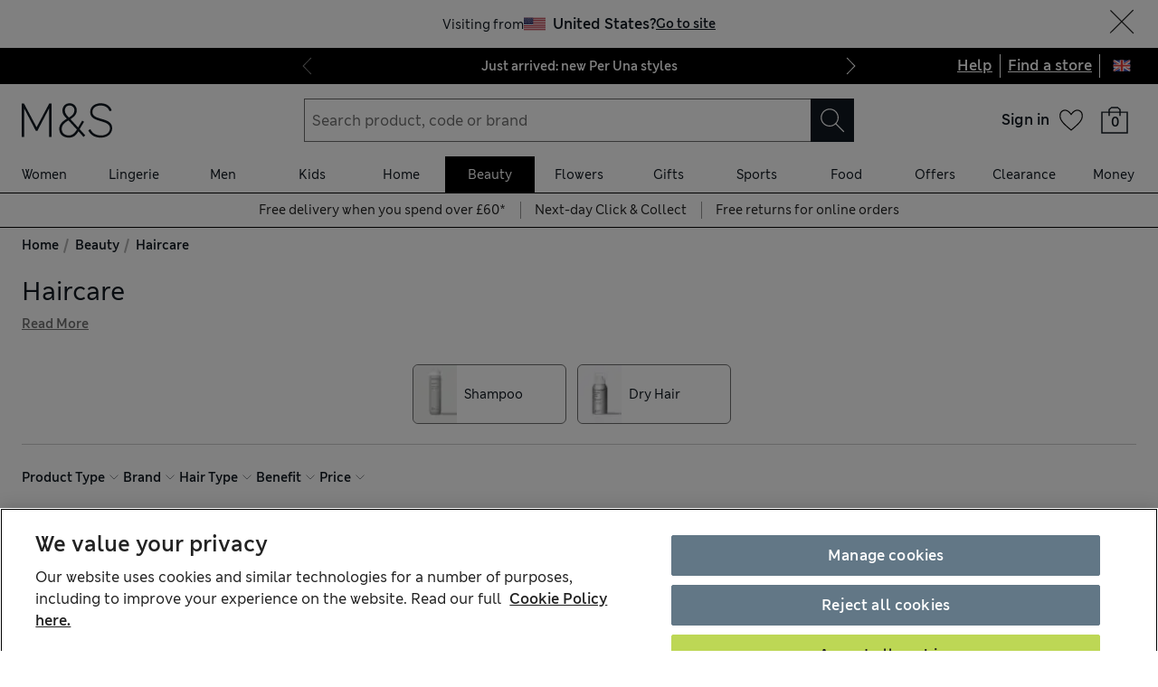

--- FILE ---
content_type: text/html; charset=utf-8
request_url: https://www.marksandspencer.com/l/beauty/haircare
body_size: 113660
content:
<!DOCTYPE html><html lang="en-gb"><head><meta charSet="utf-8"/><meta name="viewport" content="width=device-width, initial-scale=1"/><meta name="format-detection" content="telephone=no"/><title>Haircare at M&amp;S</title><meta name="description" content="Browse trusted brands and nourishing treatments to suit all tresses in our haircare collection. Be confident that every day is a good hair day with M&amp;S"/><meta name="robots" content="index,follow"/><link rel="canonical" href="https://www.marksandspencer.com/l/beauty/haircare"/><link rel="alternate" hrefLang="en-GB" href="https://www.marksandspencer.com/l/beauty/haircare"/><link rel="alternate" hrefLang="x-default" href="https://www.marksandspencer.com/l/beauty/haircare"/><link rel="alternate" hrefLang="en-IE" href="https://www.marksandspencer.com/ie/l/beauty/haircare"/><meta property="og:title" content="Haircare at M&amp;S"/><meta property="og:description" content="Browse trusted brands and nourishing treatments to suit all tresses in our haircare collection. Be confident that every day is a good hair day with M&amp;S"/><meta property="og:url" content="https://www.marksandspencer.com/l/beauty/haircare"/><meta property="og:image" content="https://assets.digitalcontent.marksandspencer.app/image/upload/q_auto,f_auto/SD_07_T31_1030_NC_X_EC_90"/><meta property="og:image:alt" content="Haircare Gift Bag - Save 60%*"/><meta property="og:type" content="website"/><meta property="og:site_name" content="Marks &amp; Spencer"/><meta name="next-head-count" content="21"/><link rel="shortcut icon" href="https://static.marksandspencer.com/images/favicon.ico"/><link rel="preload" href="https://static.marksandspencer.com/fonts/mnsLondon/mnsLondonRegular.woff2" as="font" type="font/woff2" crossorigin="anonymous"/><link rel="preload" href="https://static.marksandspencer.com/fonts/mnsLondon/mnsLondonSemiBold.woff2" as="font" type="font/woff2" crossorigin="anonymous"/><link href="https://s.go-mpulse.net/" rel="preconnect"/><link href="https://tags.tiqcdn.com/" rel="preconnect"/><link href="https://asset1.cxnmarksandspencer.com/" rel="preconnect"/><link href="https://images.ctfassets.net/" rel="preconnect"/><link href="https://experience.marksandspencer.app/v1/graphql" rel="preconnect" crossorigin="anonymous"/><link href="https://personalised-discovery.marksandspencer.app/" rel="preconnect" crossorigin="anonymous"/><link href="https://static.marksandspencer.com/" rel="dns-prefetch"/><link href="https://asset1.marksandspencer.com/" rel="dns-prefetch"/><link href="https://api.marksandspencer.com/" rel="dns-prefetch"/><link href="https://prod.prod.gql-mesh.gql.mnscorp.net/graphql" rel="dns-prefetch"/><link rel="preload" href="/browse/asset/_next/static/css/9b480533867775f3.css" as="style"/><link rel="preload" href="/browse/asset/_next/static/css/acad2d69d28f0ae0.css" as="style"/><link rel="preload" href="/browse/asset/_next/static/css/b05b27446d30ea95.css" as="style"/><link rel="preload" href="/browse/asset/_next/static/css/6742741ff587828e.css" as="style"/><link rel="preload" href="/browse/asset/_next/static/css/99468bf2cef0776b.css" as="style"/><link rel="preload" href="/browse/asset/_next/static/css/3b07960acfccd370.css" as="style"/><script type="text/javascript" src="https://www.marksandspencer.com/public/d2d7f6b49a629ac6f7a162ea10263e70bc001213761b" async ></script><script type="application/ld+json">{"@context":"https://schema.org","@type":"Organization","name":"Marks & Spencer","url":"https://www.marksandspencer.com","sameAs":["https://www.facebook.com/MarksandSpencer","https://x.com/marksandspencer","https://www.instagram.com/marksandspencer","https://www.linkedin.com/company/marks-and-spencer"],"logo":"https://static.marksandspencer.com/images/MAndSLogo-v2.svg","contactPoint":{"@type":"ContactPoint","telephone":"0333 014 8000","contactType":"customer service","areaServed":"GB"}}</script><script type="application/ld+json">{"@context":"https://schema.org","@type":"BreadcrumbList","itemListElement":[{"@type":"ListItem","position":0,"item":{"@id":"/","name":"Home"}},{"@type":"ListItem","position":2,"item":{"@id":"/c/beauty","name":"Beauty"}},{"@type":"ListItem","position":3,"item":{"@id":"/l/beauty/haircare","name":"Haircare"}}]}</script><link rel="preload" as="image" imageSrcSet="https://assets.digitalcontent.marksandspencer.app/image/upload/w_128,q_auto,f_auto/SD_07_T31_1030_NC_X_EC_90 128w, https://assets.digitalcontent.marksandspencer.app/image/upload/w_256,q_auto,f_auto/SD_07_T31_1030_NC_X_EC_90 256w, https://assets.digitalcontent.marksandspencer.app/image/upload/w_384,q_auto,f_auto/SD_07_T31_1030_NC_X_EC_90 384w, https://assets.digitalcontent.marksandspencer.app/image/upload/w_640,q_auto,f_auto/SD_07_T31_1030_NC_X_EC_90 640w, https://assets.digitalcontent.marksandspencer.app/image/upload/w_768,q_auto,f_auto/SD_07_T31_1030_NC_X_EC_90 768w, https://assets.digitalcontent.marksandspencer.app/image/upload/w_1024,q_auto,f_auto/SD_07_T31_1030_NC_X_EC_90 1024w, https://assets.digitalcontent.marksandspencer.app/image/upload/w_1280,q_auto,f_auto/SD_07_T31_1030_NC_X_EC_90 1280w, https://assets.digitalcontent.marksandspencer.app/image/upload/w_1920,q_auto,f_auto/SD_07_T31_1030_NC_X_EC_90 1920w, https://assets.digitalcontent.marksandspencer.app/image/upload/w_2560,q_auto,f_auto/SD_07_T31_1030_NC_X_EC_90 2560w" imageSizes="(min-width: 768px) 20vw, 30vw" fetchPriority="high"/><link rel="preload" as="image" imageSrcSet="https://assets.digitalcontent.marksandspencer.app/image/upload/w_128,q_auto,f_auto/MS_07_T23_8125U_NC_X_EC_0 128w, https://assets.digitalcontent.marksandspencer.app/image/upload/w_256,q_auto,f_auto/MS_07_T23_8125U_NC_X_EC_0 256w, https://assets.digitalcontent.marksandspencer.app/image/upload/w_384,q_auto,f_auto/MS_07_T23_8125U_NC_X_EC_0 384w, https://assets.digitalcontent.marksandspencer.app/image/upload/w_640,q_auto,f_auto/MS_07_T23_8125U_NC_X_EC_0 640w, https://assets.digitalcontent.marksandspencer.app/image/upload/w_768,q_auto,f_auto/MS_07_T23_8125U_NC_X_EC_0 768w, https://assets.digitalcontent.marksandspencer.app/image/upload/w_1024,q_auto,f_auto/MS_07_T23_8125U_NC_X_EC_0 1024w, https://assets.digitalcontent.marksandspencer.app/image/upload/w_1280,q_auto,f_auto/MS_07_T23_8125U_NC_X_EC_0 1280w, https://assets.digitalcontent.marksandspencer.app/image/upload/w_1920,q_auto,f_auto/MS_07_T23_8125U_NC_X_EC_0 1920w, https://assets.digitalcontent.marksandspencer.app/image/upload/w_2560,q_auto,f_auto/MS_07_T23_8125U_NC_X_EC_0 2560w" imageSizes="(min-width: 768px) 20vw, 30vw" fetchPriority="high"/><script src="https://cdn.optimizely.com/js/23116130417.js"></script><script>
            (function () {
              if (typeof window !== 'undefined' && window.optimizely) {
                const optlyPages = window.optimizely.get('data').pages;

                Object.keys(optlyPages).forEach((pageId) => {
                  // Deactivate page
                  window.optimizely.push({
                    type: 'page',
                    pageName: optlyPages[pageId].apiName,
                    isActive: false,
                  });

                });
              }
            })();</script><script id="optimizelyFetchDatafile" data-nscript="beforeInteractive">
    fetch('https://cdn.optimizely.com/datafiles/NpHHtXg3piHbWzCrf9RkQ.json')
      .then((response) => response.json())
      .then((data) => { 
        window.optimizelyDatafile = data;
      });
  </script><link rel="stylesheet" href="/browse/asset/_next/static/css/9b480533867775f3.css" data-n-g=""/><link rel="stylesheet" href="/browse/asset/_next/static/css/acad2d69d28f0ae0.css" data-n-p=""/><link rel="stylesheet" href="/browse/asset/_next/static/css/b05b27446d30ea95.css" data-n-p=""/><link rel="stylesheet" href="/browse/asset/_next/static/css/6742741ff587828e.css" data-n-p=""/><link rel="stylesheet" href="/browse/asset/_next/static/css/99468bf2cef0776b.css" data-n-p=""/><link rel="stylesheet" href="/browse/asset/_next/static/css/3b07960acfccd370.css" data-n-p=""/><noscript data-n-css=""></noscript><script defer="" noModule="" src="/browse/asset/_next/static/chunks/polyfills-42372ed130431b0a.js"></script><script id="dynatrace-rum-sdk" src="https://js-cdn.dynatrace.com/jstag/15fc9f135f3/bf94809uzh/3d0fec4ecab1d80_complete.js" data-nscript="beforeInteractive"></script><script src="/browse/asset/_next/static/chunks/webpack-a88246fcbd1756ad.js" defer=""></script><script src="/browse/asset/_next/static/chunks/framework-b840c8a8b1b0bfb3.js" defer=""></script><script src="/browse/asset/_next/static/chunks/main-3b39e31a356b3415.js" defer=""></script><script src="/browse/asset/_next/static/chunks/pages/_app-4fb02cb8ef9a3192.js" defer=""></script><script src="/browse/asset/_next/static/chunks/28853a97-38423f10a0c9062f.js" defer=""></script><script src="/browse/asset/_next/static/chunks/9781-68e009ebf7884ddb.js" defer=""></script><script src="/browse/asset/_next/static/chunks/43463-5f6d9310e0d1c2b0.js" defer=""></script><script src="/browse/asset/_next/static/chunks/77510-bb41a7b9300747cc.js" defer=""></script><script src="/browse/asset/_next/static/chunks/64723-a271899b7d36a3b5.js" defer=""></script><script src="/browse/asset/_next/static/chunks/19879-290644b067753cb9.js" defer=""></script><script src="/browse/asset/_next/static/chunks/5286-cf09ce53e6eb69c1.js" defer=""></script><script src="/browse/asset/_next/static/chunks/50039-0b7dddeedc64e035.js" defer=""></script><script src="/browse/asset/_next/static/chunks/83458-8dd3f03c75c3942c.js" defer=""></script><script src="/browse/asset/_next/static/chunks/83664-83594d2c0a343aab.js" defer=""></script><script src="/browse/asset/_next/static/chunks/38686-ded0fd9ae03891f8.js" defer=""></script><script src="/browse/asset/_next/static/chunks/17650-1e341455ac597105.js" defer=""></script><script src="/browse/asset/_next/static/chunks/57767-4c242221bb72b71d.js" defer=""></script><script src="/browse/asset/_next/static/chunks/25968-0c267e43f23005f0.js" defer=""></script><script src="/browse/asset/_next/static/chunks/1475-51bf86bf4aa0448d.js" defer=""></script><script src="/browse/asset/_next/static/chunks/2160-c155ebfe2c798747.js" defer=""></script><script src="/browse/asset/_next/static/chunks/pages/%5Blocation%5D/%5Blocale%5D/l/%5B...categories%5D-a32df0861a990cbf.js" defer=""></script><script src="/browse/asset/_next/static/browse-868ffd03/_buildManifest.js" defer=""></script><script src="/browse/asset/_next/static/browse-868ffd03/_ssgManifest.js" defer=""></script></head><body data-tagg-experience="treatment-v1" data-framework="onyx"><script type="text/javascript">document.body.classList.add("has-js")</script><script type="text/javascript">
                if (typeof globalThis === 'undefined') {
                  var globalThis = Function('return this')();
                }

                if (typeof String.prototype.replaceAll === "undefined") {
                  String.prototype.replaceAll = function(match, replace) {
                    return this.replace(new RegExp(match, 'g'), () => replace);
                  }
                }
              </script><link rel="preload" as="image" href="https://static.marksandspencer.com/icons/country-flags/UK.svg"/><link rel="preload" as="image" imageSrcSet="https://assets.digitalcontent.marksandspencer.app/image/upload/w_128,q_auto,f_auto/SD_07_T31_1030_NC_X_EC_90 128w, https://assets.digitalcontent.marksandspencer.app/image/upload/w_256,q_auto,f_auto/SD_07_T31_1030_NC_X_EC_90 256w, https://assets.digitalcontent.marksandspencer.app/image/upload/w_384,q_auto,f_auto/SD_07_T31_1030_NC_X_EC_90 384w, https://assets.digitalcontent.marksandspencer.app/image/upload/w_640,q_auto,f_auto/SD_07_T31_1030_NC_X_EC_90 640w, https://assets.digitalcontent.marksandspencer.app/image/upload/w_768,q_auto,f_auto/SD_07_T31_1030_NC_X_EC_90 768w, https://assets.digitalcontent.marksandspencer.app/image/upload/w_1024,q_auto,f_auto/SD_07_T31_1030_NC_X_EC_90 1024w, https://assets.digitalcontent.marksandspencer.app/image/upload/w_1280,q_auto,f_auto/SD_07_T31_1030_NC_X_EC_90 1280w, https://assets.digitalcontent.marksandspencer.app/image/upload/w_1920,q_auto,f_auto/SD_07_T31_1030_NC_X_EC_90 1920w, https://assets.digitalcontent.marksandspencer.app/image/upload/w_2560,q_auto,f_auto/SD_07_T31_1030_NC_X_EC_90 2560w" imageSizes="(min-width: 768px) 20vw, 30vw" fetchPriority="high"/><link rel="preload" as="image" imageSrcSet="https://assets.digitalcontent.marksandspencer.app/image/upload/w_128,q_auto,f_auto/MS_07_T23_8125U_NC_X_EC_0 128w, https://assets.digitalcontent.marksandspencer.app/image/upload/w_256,q_auto,f_auto/MS_07_T23_8125U_NC_X_EC_0 256w, https://assets.digitalcontent.marksandspencer.app/image/upload/w_384,q_auto,f_auto/MS_07_T23_8125U_NC_X_EC_0 384w, https://assets.digitalcontent.marksandspencer.app/image/upload/w_640,q_auto,f_auto/MS_07_T23_8125U_NC_X_EC_0 640w, https://assets.digitalcontent.marksandspencer.app/image/upload/w_768,q_auto,f_auto/MS_07_T23_8125U_NC_X_EC_0 768w, https://assets.digitalcontent.marksandspencer.app/image/upload/w_1024,q_auto,f_auto/MS_07_T23_8125U_NC_X_EC_0 1024w, https://assets.digitalcontent.marksandspencer.app/image/upload/w_1280,q_auto,f_auto/MS_07_T23_8125U_NC_X_EC_0 1280w, https://assets.digitalcontent.marksandspencer.app/image/upload/w_1920,q_auto,f_auto/MS_07_T23_8125U_NC_X_EC_0 1920w, https://assets.digitalcontent.marksandspencer.app/image/upload/w_2560,q_auto,f_auto/MS_07_T23_8125U_NC_X_EC_0 2560w" imageSizes="(min-width: 768px) 20vw, 30vw" fetchPriority="high"/><div id="__next"><div><header data-business-unit="mnscore"><div data-testid="unsupported-browser-message-banner" class="browser-support-banner_wrapper__ysWvN"><script type="text/javascript">
window.addEventListener('load', function () {
    const userAgent = window.navigator.userAgent || '';
    const chromeAgent = userAgent.indexOf('Chrome') > -1 || userAgent.indexOf('Chromium') > -1;

    const versionMatch = /Version\/(\d+).+Safari/.exec(userAgent);
    const version = versionMatch && versionMatch[1];

    if (version && version < 12 && !chromeAgent) {
      const banner = document.getElementById('unsupported-browser-message-banner');
      if (banner) {
        banner.style.display = 'block';
      }
    }
  });  
</script><div class="message-banner-v2_root__HviwD message-banner-v2_info__gEM51"><p class="media-0_body__yf6Z_ media-0_strong__aXigV">Update your browser for a better shopping experience!</p><p class="media-0_textSm__Q52Mz">Get faster load times, stronger security and access to all features.</p></div></div><div class="top-header_topHeaderContainer__cAXdQ"><a class="media-0_label__6_MaV skip-link_wrapper__ec15Q link_link__EtgPi link_primary__hQmpK link_inverse__7Tg_v" style="--border-colour:var(--colour-stroke-interactive-secondary-default)" href="#main-content">Skip to content<span style="--render-svg-icon-url:url(&#x27;https://static.marksandspencer.com/icons/svgs/ArrowRight-v3-1.svg?key=v3&#x27;);--render-svg-icon-color:#222222;--render-svg-height:24px;--render-svg-width:24px;--render-svg-background-size:24px" class="render-svg_svg__ah__C render-svg_coloured__G_eK5 link_arrowIcon__PjwUv" role="presentation"></span></a><div class="top-header_topHeaderWrapper__BklSM"><div class="top-header_siteStripeContainer__lhfkV"><div class="site-stripe_siteStripeContainer__6dYgr site-stripe_dark__kP24I site-stripe_slidableSiteStripe__HZdZu"><div class="site-stripe_carouselWrapper__wi66x"><div class="eco-box_ecoBox__50nux eco-box_gap__B80YD eco-box_gapPolyfill__zyYBi carousel_root__bmbkv" style="--gap-up-to-md:1rem;--gap-md-to-lg:1rem;--gap-lg-to-xl:1rem;--gap-from-xl:1rem;--gap-polyfill-mb-up-to-md:1rem;--gap-polyfill-mb-md-to-lg:1rem;--gap-polyfill-mb-lg-to-xl:1rem;--gap-polyfill-mb-from-xl:1rem"><ul class="eco-box_ecoBox__50nux eco-box_gap__B80YD eco-box_gapPolyfill__zyYBi listUnstyled carousel_slides__n_k7Q" style="--gap-up-to-md:0rem;--gap-md-to-lg:0rem;--gap-lg-to-xl:0rem;--gap-from-xl:0rem;--gap-polyfill-mr-up-to-md:0rem;--gap-polyfill-mr-md-to-lg:0rem;--gap-polyfill-mr-lg-to-xl:0rem;--gap-polyfill-mr-from-xl:0rem;--slide-width-sm:calc((100% - (0rem * 0)) / 1);--slide-width-md:calc((100% - (0rem * 0)) / 1);--slide-width-lg:calc((100% - (0rem * 0)) / 1);--slide-width-xl:calc((100% - (0rem * 0)) / 1)" aria-label="Carousel Slides"><li class="carousel_slide___fpt4 slide-1"><a class="media-0_textSm__Q52Mz media-0_noTextDecoration__I3GOV site-stripe_textColor__lwIHt site-stripe_slideItem__r1Osm media-0_strong__aXigV" href="/l/women/per-una#intid=sitestripe_1_just%20arrived%3a%20new%20per%20una%20styles" data-slide="true" aria-label="Just arrived: new Per Una styles">Just arrived: new Per Una styles</a></li><li class="carousel_slide___fpt4 slide-2"><a class="media-0_textSm__Q52Mz media-0_noTextDecoration__I3GOV site-stripe_textColor__lwIHt site-stripe_slideItem__r1Osm media-0_strong__aXigV" href="/l/women/knitwear/jumpers#intid=sitestripe_2_the%20jumpers%20you%20need%20this%20january" data-slide="true" aria-label="The jumpers you need this January">The jumpers you need this January</a></li><li class="carousel_slide___fpt4 slide-3"><a class="media-0_textSm__Q52Mz media-0_noTextDecoration__I3GOV site-stripe_textColor__lwIHt site-stripe_slideItem__r1Osm media-0_strong__aXigV" href="/c/money/credit-card/rewards#intid=sitestripe_3_m%26s%20rewards%20credit%20card%20-%20find%20out%20more" data-slide="true" aria-label="M&amp;S Rewards Credit Card - find out more">M&amp;S Rewards Credit Card - find out more</a></li></ul></div><div class="eco-box_ecoBox__50nux eco-box_gap__B80YD eco-box_gapPolyfill__zyYBi pagination_pagination__sDmcn" style="--gap-up-to-md:0.5rem;--gap-md-to-lg:0.5rem;--gap-lg-to-xl:0.5rem;--gap-from-xl:0.5rem;--gap-polyfill-mr-up-to-md:0.5rem;--gap-polyfill-mr-md-to-lg:0.5rem;--gap-polyfill-mr-lg-to-xl:0.5rem;--gap-polyfill-mr-from-xl:0.5rem"><span class="site-stripe_chevron__WxvR_ site-stripe_prev__poCat"><button class="pagination_trigger__YEwyN" disabled="" aria-disabled="true" tabindex="-1" aria-label="Previous page"><span style="--render-svg-icon-url:url(&#x27;https://static.marksandspencer.com/icons/svgs/ChevronLeftDefault.svg?key=v3&#x27;);--render-svg-background-size:40px" class="render-svg_svg__ah__C render-svg_coloured__G_eK5 pagination_chevron__OQlJ6" role="presentation"></span></button></span><span class="site-stripe_chevron__WxvR_ site-stripe_next__4nKBG"><button class="pagination_trigger__YEwyN" disabled="" aria-disabled="true" tabindex="-1" aria-label="Next page"><span style="--render-svg-icon-url:url(&#x27;https://static.marksandspencer.com/icons/svgs/ChevronRightDefault.svg?key=v3&#x27;);--render-svg-background-size:40px" class="render-svg_svg__ah__C render-svg_coloured__G_eK5 pagination_chevron__OQlJ6" role="presentation"></span></button></span></div></div></div></div><div class="top-header_topLinksWrapper__9tyK4"><div class="top-header_topLinks__tqyQ5"><a class="media-0_label__6_MaV link_link__EtgPi link_inline__c8leo link_inverse__7Tg_v" style="--border-colour:var(--colour-stroke-interactive-secondary-default)" href="/c/help-and-support">Help</a></div><div class="top-header_topLinks__tqyQ5"><a class="media-0_label__6_MaV link_link__EtgPi link_inline__c8leo link_inverse__7Tg_v" style="--border-colour:var(--colour-stroke-interactive-secondary-default)" href="/MSResStoreFinderGlobalBaseCmd?catalogId=10051&amp;langId=-24&amp;storeId=10151">Find a store</a></div><div class="top-header_flyoutButtonWrapper__L7qd8"><button type="submit" class="interaction-icon_black__zop0b interaction-icon_interaction__ZoJ6X interaction-icon_small__9dKmG interaction-icon_removeBackground__XjDso" aria-label="United Kingdom selected: Change country"><span style="--render-svg-icon-url:url(&#x27;https://static.marksandspencer.com/icons/country-flags/UK-v2.svg?key=v3&#x27;);--render-svg-height:20px;--render-svg-width:20px;--render-svg-background-size:20px" class="render-svg_svg__ah__C" role="presentation"></span></button></div></div></div></div><div class="header-container_containerWrapper__CBAyP"><div class="header-container_container__edJ3Y"><div class="header_informationalHeaderContainer__aWk5s"><div class="header_informationalHeader__ML73G"><div class="eco-box_ecoBox__50nux eco-box_gap__B80YD header_logoArea__HdMWU" style="--gap-up-to-md:0.25rem;--gap-md-to-lg:0.25rem;--gap-lg-to-xl:0.25rem;--gap-from-xl:0.25rem"><div class="header_visibleFromMd__Io7jZ header_hiddenFromXl__oLNd_ header_burgerIcon__41_JB"><button type="submit" class="interaction-icon_white__LTcv9 interaction-icon_interaction__ZoJ6X interaction-icon_sizeSmSmall__r7xBT interaction-icon_sizeMdMedium__3IwJj interaction-icon_removeBackground__XjDso" aria-label="Open navigation menu"><span style="--render-svg-icon-url:url(&#x27;https://static.marksandspencer.com/icons/svgs/MenuBurger-v3-1.svg?key=v3&#x27;);--render-svg-icon-color:var(--colour-icon-on-background-alt);--render-svg-height-sm:20px;--render-svg-height-md:28px;--render-svg-width-sm:20px;--render-svg-width-md:28px;--render-svg-background-size-sm:20px;--render-svg-background-size-md:28px" class="render-svg_svg__ah__C render-svg_coloured__G_eK5" role="presentation"></span></button></div><a class="media-0_label__6_MaV link_link__EtgPi link_inline__c8leo" style="--border-colour:var(--colour-stroke-interactive-secondary-default)" href="/" aria-label="Go to the M&amp;S home page"><span style="--render-svg-icon-url:url(&#x27;https://static.marksandspencer.com/images/MAndSLogo-v2.svg?key=v3&#x27;);--render-svg-height-sm:24px;--render-svg-height-xl:40px;--render-svg-width-sm:60px;--render-svg-width-xl:100px" class="render-svg_svg__ah__C render-svg_coloured__G_eK5" role="presentation"></span></a></div><div class="eco-box_ecoBox__50nux eco-box_gap__B80YD header_searchArea__vH4hz" style="--gap-up-to-md:0.25rem;--gap-md-to-lg:0.25rem;--gap-lg-to-xl:0.25rem;--gap-from-xl:0.25rem"><div class="header_visibleFromSm__HvTI_ header_hiddenFromMd__PSEeO header_burgerIcon__41_JB"><button type="submit" class="interaction-icon_white__LTcv9 interaction-icon_interaction__ZoJ6X interaction-icon_sizeSmSmall__r7xBT interaction-icon_sizeMdMedium__3IwJj interaction-icon_removeBackground__XjDso" aria-label="Open navigation menu"><span style="--render-svg-icon-url:url(&#x27;https://static.marksandspencer.com/icons/svgs/MenuBurger-v3-1.svg?key=v3&#x27;);--render-svg-icon-color:var(--colour-icon-on-background-alt);--render-svg-height-sm:20px;--render-svg-height-md:28px;--render-svg-width-sm:20px;--render-svg-width-md:28px;--render-svg-background-size-sm:20px;--render-svg-background-size-md:28px" class="render-svg_svg__ah__C render-svg_coloured__G_eK5" role="presentation"></span></button></div><div class=""><form role="search" class="search-box_root__mibYp" data-open="false"><button type="button" aria-label="Close search overlay" class="search-box_overlay__flAvq"></button><div class="search-box_searchIcon__kNOUd"><button type="button" class="interaction-icon_white__LTcv9 interaction-icon_interaction__ZoJ6X interaction-icon_sizeSmSmall__r7xBT interaction-icon_sizeMdMedium__3IwJj interaction-icon_removeBackground__XjDso" aria-label="Open search overlay"><span style="--render-svg-icon-url:url(&#x27;https://static.marksandspencer.com/icons/svgs/Search-v3-1.svg?key=v3&#x27;);--render-svg-icon-color:var(--colour-icon-on-background-alt);--render-svg-height-sm:20px;--render-svg-height-md:28px;--render-svg-width-sm:20px;--render-svg-width-md:28px;--render-svg-background-size-sm:20px;--render-svg-background-size-md:28px" class="render-svg_svg__ah__C render-svg_coloured__G_eK5" role="presentation"></span></button></div><div class="search-box_container__0gitj"><div class="search-box_closeButton__pV29y"><button type="button" class="interaction-icon_white__LTcv9 interaction-icon_interaction__ZoJ6X interaction-icon_small__9dKmG" aria-label="Close search overlay"><span style="--render-svg-icon-url:url(&#x27;https://static.marksandspencer.com/icons/svgs/Cross-v3-1.svg?key=v3&#x27;);--render-svg-icon-color:var(--colour-icon-on-background-alt);--render-svg-height:20px;--render-svg-width:20px;--render-svg-background-size:20px" class="render-svg_svg__ah__C render-svg_coloured__G_eK5" role="presentation"></span></button></div><div class="search-box_searchBoxWrapper__ZN3NL formFieldMinMaxWidth search-box_hasClearButton__u4Bxn"><div class="input_inputWrapper__JfYDm formFieldMinMaxWidth" style="--input-error-icon-url:url(https://static.marksandspencer.com/icons/svgs/ErrorTriangle-v3-1.svg);--input-success-icon-url:url(https://static.marksandspencer.com/icons/svgs/SuccessCheck-v3-1.svg)"><div class="input_labelWrapper__WcgPB"><label class="media-0_textSm__Q52Mz label_labelContainer__KvIGC visuallyHide media-0_strong__aXigV" for="searchId">Search product, code or brand</label></div><input class="formDefaultStyles formActiveStylesOnFocus" id="searchId" type="search" required="" placeholder="Search product, code or brand" autoComplete="off" autoCapitalize="off" autoCorrect="off" name="searchTerm" value=""/></div><div class="search-box_buttonsWrapper__3fsOC"><div class="search-box_clearButton__K96h9"><button class="button_btn__MU562 button_btnTertiary__Jq39s button_compact__hHbA5" type="button" aria-label="Clear search input">Clear</button></div><div><button type="submit" class="interaction-icon_black__zop0b interaction-icon_interaction__ZoJ6X interaction-icon_medium__ptojH" aria-label="Search" id="SearchIconInputBtn"><span style="--render-svg-icon-url:url(&#x27;https://static.marksandspencer.com/icons/svgs/Search-v3-1.svg?key=v3&#x27;);--render-svg-icon-color:var(--colour-icon-on-background-default);--render-svg-height:28px;--render-svg-width:28px;--render-svg-background-size:28px" class="render-svg_svg__ah__C render-svg_coloured__G_eK5" role="presentation"></span></button></div></div></div></div></form></div></div><div class="eco-box_ecoBox__50nux eco-box_gap__B80YD header_iconsArea__mzB20" style="--gap-up-to-md:0.25rem;--gap-md-to-lg:0.25rem;--gap-lg-to-xl:0.25rem;--gap-from-xl:0.25rem"><div class="popover_wrapper__RUzcS"><div class="account-dropdown_signIn__G_a6h"><a class="media-0_label__6_MaV account-dropdown_link__J9RNw link_link__EtgPi link_inline__c8leo" style="--border-colour:var(--colour-stroke-interactive-secondary-default)" href="/webapp/wcs/stores/servlet/MSResLogin?catalogId=10051&amp;langId=-24&amp;storeId=10151&amp;myAcctMain=1&amp;intid=header_sign-in_sign-in"><p class="media-0_textXs__ZzHWu media-1024_body__U9DnX media-0_strong__aXigV">Sign in</p></a></div><button class="popover_toggleButton__OPeaL popover_right__xMwNk" aria-label="Open your account options"><span style="--render-svg-icon-url:url(&#x27;https://static.marksandspencer.com/icons/svgs/ChevronDownDefault.svg?key=v3&#x27;);--render-svg-height:20px;--render-svg-width:20px;--render-svg-background-size:20px" class="render-svg_svg__ah__C render-svg_coloured__G_eK5" role="presentation"></span></button><div class="popover_activeArea__wCif4 popover_right__xMwNk popover_close__Vxevf"><div class="popover_content__Y08Ij popover_right__xMwNk" style="--content-width:21.5rem"><div><div class=""><div class="account-dropdown_content__lYP3e"><p class="media-0_body__yf6Z_ media-0_strong__aXigV" style="--typography-gutter-bottom:0.5rem">Sign in or create an account:</p><ul class="account-dropdown_contentList__qy0m5"><li class="media-0_textSm__Q52Mz" style="--typography-gutter-bottom:0.25rem">for faster checkout</li><li class="media-0_textSm__Q52Mz" style="--typography-gutter-bottom:0.25rem">to unlock personalised Sparks offers</li><li class="media-0_textSm__Q52Mz" style="--typography-gutter-bottom:0.25rem">to access order history and track deliveries</li></ul><ul class="listUnstyled"><li><a class="media-0_label__6_MaV account-dropdown_myAccountLink__sZMxs account-dropdown_link__J9RNw link_link__EtgPi link_inline__c8leo" style="--border-colour:var(--colour-stroke-interactive-secondary-default)" href="/webapp/wcs/stores/servlet/MSResLogin?catalogId=10051&amp;langId=-24&amp;storeId=10151&amp;myAcctMain=1&amp;intid=header_sign-in_sign-in"><span style="--render-svg-icon-url:url(&#x27;https://static.marksandspencer.com/icons/svgs/ProfileAccount-v3-1.svg?key=v3&#x27;);--render-svg-background-size:32px" class="render-svg_svg__ah__C render-svg_coloured__G_eK5 account-dropdown_icon__8a_xf" role="presentation"></span><span class="media-0_textSm__Q52Mz">Sign in</span></a><div class="eco-box_ecoBox__50nux dividers_light__CqawO dividers_divider__sG9K6 dividers_horizontal__Pr0w7"></div></li><li><a class="media-0_label__6_MaV account-dropdown_myAccountLink__sZMxs account-dropdown_link__J9RNw link_link__EtgPi link_inline__c8leo" style="--border-colour:var(--colour-stroke-interactive-secondary-default)" href="/webapp/wcs/stores/servlet/MSResUserRegistration?catalogId=10051&amp;myAcctMain=1&amp;langId=-24&amp;storeId=10151&amp;isHeaderReg=Y&amp;intid=header_sign-in_create-an-account"><span style="--render-svg-icon-url:url(&#x27;https://static.marksandspencer.com/icons/svgs/CreateAccount-v3-1.svg?key=v3&#x27;);--render-svg-background-size:32px" class="render-svg_svg__ah__C render-svg_coloured__G_eK5 account-dropdown_icon__8a_xf" role="presentation"></span><span class="media-0_textSm__Q52Mz">Create an account</span></a><div class="eco-box_ecoBox__50nux dividers_light__CqawO dividers_divider__sG9K6 dividers_horizontal__Pr0w7"></div></li><li><a class="media-0_label__6_MaV account-dropdown_myAccountLink__sZMxs account-dropdown_link__J9RNw link_link__EtgPi link_inline__c8leo" style="--border-colour:var(--colour-stroke-interactive-secondary-default)" href="/c/food-and-wine/cooking#intid=header_sign-in_recipes"><span style="--render-svg-icon-url:url(&#x27;https://static.marksandspencer.com/icons/svgs/WinePairing-v3-1.svg?key=v3&#x27;);--render-svg-background-size:32px" class="render-svg_svg__ah__C render-svg_coloured__G_eK5 account-dropdown_icon__8a_xf" role="presentation"></span><span class="media-0_textSm__Q52Mz">M&amp;S Recipes</span></a><div class="eco-box_ecoBox__50nux dividers_light__CqawO dividers_divider__sG9K6 dividers_horizontal__Pr0w7"></div></li><li><a class="media-0_label__6_MaV account-dropdown_myAccountLink__sZMxs account-dropdown_link__J9RNw link_link__EtgPi link_inline__c8leo" style="--border-colour:var(--colour-stroke-interactive-secondary-default)" href="/webapp/wcs/stores/servlet/MSOrderTrackingFormCmd?catalogId=10051&amp;langId=-24&amp;storeId=10151&amp;intid=header_sign-in_guest-order-tracking"><span style="--render-svg-icon-url:url(&#x27;https://static.marksandspencer.com/icons/svgs/TrackOrder-v3-1.svg?key=v3&#x27;);--render-svg-background-size:32px" class="render-svg_svg__ah__C render-svg_coloured__G_eK5 account-dropdown_icon__8a_xf" role="presentation"></span><span class="media-0_textSm__Q52Mz">Guest order tracking</span></a><div class="eco-box_ecoBox__50nux dividers_light__CqawO dividers_divider__sG9K6 dividers_horizontal__Pr0w7"></div></li><li><a class="media-0_label__6_MaV account-dropdown_myAccountLink__sZMxs account-dropdown_link__J9RNw link_link__EtgPi link_inline__c8leo" style="--border-colour:var(--colour-stroke-interactive-secondary-default)" href="/webapp/wcs/stores/servlet/MSOrderTrackingFormCmd?catalogId=10051&amp;langId=-24&amp;storeId=10151&amp;returnsflag=true&amp;intid=header_sign-in_guest-order-tracking"><span style="--render-svg-icon-url:url(&#x27;https://static.marksandspencer.com/icons/svgs/Returns-v3-1.svg?key=v3&#x27;);--render-svg-background-size:32px" class="render-svg_svg__ah__C render-svg_coloured__G_eK5 account-dropdown_icon__8a_xf" role="presentation"></span><span class="media-0_textSm__Q52Mz">Guest order return</span></a><div class="eco-box_ecoBox__50nux dividers_light__CqawO dividers_divider__sG9K6 dividers_horizontal__Pr0w7"></div></li><li><a class="media-0_label__6_MaV account-dropdown_myAccountLink__sZMxs account-dropdown_link__J9RNw link_link__EtgPi link_inline__c8leo" style="--border-colour:var(--colour-stroke-interactive-secondary-default)" href="/mysparks#intid=header_sign-in_sparks"><span style="--render-svg-icon-url:url(&#x27;https://static.marksandspencer.com/icons/svgs/Sparks-v3-1.svg?key=v3&#x27;);--render-svg-background-size:32px" class="render-svg_svg__ah__C render-svg_coloured__G_eK5 account-dropdown_icon__8a_xf" role="presentation"></span><span class="media-0_textSm__Q52Mz">Sparks</span></a><div class="eco-box_ecoBox__50nux dividers_light__CqawO dividers_divider__sG9K6 dividers_horizontal__Pr0w7"></div></li><li><a class="media-0_label__6_MaV account-dropdown_myAccountLink__sZMxs account-dropdown_link__J9RNw link_link__EtgPi link_inline__c8leo" style="--border-colour:var(--colour-stroke-interactive-secondary-default)" href="/sparkspay#intid=header_sign-in_sparks-pay"><span style="--render-svg-icon-url:url(&#x27;https://static.marksandspencer.com/icons/svgs/SparksPay-v3-1.svg?key=v3&#x27;);--render-svg-background-size:32px" class="render-svg_svg__ah__C account-dropdown_icon__8a_xf" role="presentation"></span><span class="media-0_textSm__Q52Mz">Sparks Pay</span></a></li></ul></div></div></div></div></div></div><a href="/account/wish-list" class="interaction-icon_interaction__ZoJ6X interaction-icon_sizeSmSmall__r7xBT interaction-icon_sizeMdMedium__3IwJj interaction-icon_white__LTcv9 interaction-icon_removeBackground__XjDso" aria-label="Your wish list"><span style="--render-svg-icon-url:url(&#x27;https://static.marksandspencer.com/icons/svgs/SaveItem-v3-1.svg?key=v3&#x27;);--render-svg-icon-color:#000000;--render-svg-height-sm:20px;--render-svg-height-md:28px;--render-svg-width-sm:20px;--render-svg-width-md:28px;--render-svg-background-size-sm:20px;--render-svg-background-size-md:28px" class="render-svg_svg__ah__C render-svg_coloured__G_eK5" role="presentation"></span></a><div class="shopping-bag_wrapper__CVwH6"><span style="--render-svg-icon-url:url(&#x27;https://static.marksandspencer.com/icons/svgs/BagEmpty-v3-2.svg?key=v3&#x27;);--render-svg-height-sm:24px;--render-svg-height-md:40px;--render-svg-width-sm:24px;--render-svg-width-md:40px;--render-svg-background-size-sm:20px;--render-svg-background-size-md:32px" class="render-svg_svg__ah__C render-svg_coloured__G_eK5" role="img" aria-label="Empty shopping bag"></span><span class="media-0_textXs__ZzHWu media-768_textSm__oojIW shopping-bag_bagCount__8fw46 media-0_strong__aXigV" style="text-align:center" aria-hidden="true" id="empty-basket-count">0</span></div></div></div></div><div class="new-navigation_gnavContainer__aWRhR"><button class="modal_modalOverlay__yadxR modal_left__IT501 gnav_modalOverlayReset__Wp6y9" data-open="false" aria-label="Close navigation menu" aria-hidden="true"></button><div class="modal_modal__szFuZ modal_fullScreen__Ie6xY modal_flyout__6XuNW modal_left__IT501 modal_unStyledFlyout__oLtIe gnav_modalReset__eq51u gnav_controlHpdlp4215__kP2bR gnav_experimentalRoot__ws0iM" data-open="false"><div class="gnav_root__S_l4v"><div class="gnav_burgerHeader__WhOV_"><div class="new-navigation_hideSearchBoxOnTab__Obtdo"><div class="eco-box_ecoBox__50nux eco-box_gap__B80YD header_searchArea__vH4hz" style="--gap-up-to-md:0.25rem;--gap-md-to-lg:0.25rem;--gap-lg-to-xl:0.25rem;--gap-from-xl:0.25rem"><div class=""><form role="search" class="search-box_root__mibYp search-box_searchIconOnly__ASe8P" data-open="false"><button type="button" aria-label="Close search overlay" class="search-box_overlay__flAvq"></button><div class="search-box_searchIcon__kNOUd"><button type="button" class="interaction-icon_white__LTcv9 interaction-icon_interaction__ZoJ6X interaction-icon_sizeSmSmall__r7xBT interaction-icon_sizeMdMedium__3IwJj interaction-icon_removeBackground__XjDso" aria-label="Open search overlay"><span style="--render-svg-icon-url:url(&#x27;https://static.marksandspencer.com/icons/svgs/Search-v3-1.svg?key=v3&#x27;);--render-svg-icon-color:var(--colour-icon-on-background-alt);--render-svg-height-sm:20px;--render-svg-height-md:28px;--render-svg-width-sm:20px;--render-svg-width-md:28px;--render-svg-background-size-sm:20px;--render-svg-background-size-md:28px" class="render-svg_svg__ah__C render-svg_coloured__G_eK5" role="presentation"></span></button></div><div class="search-box_container__0gitj"><div class="search-box_closeButton__pV29y"><button type="button" class="interaction-icon_white__LTcv9 interaction-icon_interaction__ZoJ6X interaction-icon_small__9dKmG" aria-label="Close search overlay"><span style="--render-svg-icon-url:url(&#x27;https://static.marksandspencer.com/icons/svgs/Cross-v3-1.svg?key=v3&#x27;);--render-svg-icon-color:var(--colour-icon-on-background-alt);--render-svg-height:20px;--render-svg-width:20px;--render-svg-background-size:20px" class="render-svg_svg__ah__C render-svg_coloured__G_eK5" role="presentation"></span></button></div><div class="search-box_searchBoxWrapper__ZN3NL formFieldMinMaxWidth search-box_hasClearButton__u4Bxn"><div class="input_inputWrapper__JfYDm formFieldMinMaxWidth" style="--input-error-icon-url:url(https://static.marksandspencer.com/icons/svgs/ErrorTriangle-v3-1.svg);--input-success-icon-url:url(https://static.marksandspencer.com/icons/svgs/SuccessCheck-v3-1.svg)"><div class="input_labelWrapper__WcgPB"><label class="media-0_textSm__Q52Mz label_labelContainer__KvIGC visuallyHide media-0_strong__aXigV" for="searchId">Search product, code or brand</label></div><input class="formDefaultStyles formActiveStylesOnFocus" id="searchId" type="search" required="" placeholder="Search product, code or brand" autoComplete="off" autoCapitalize="off" autoCorrect="off" name="searchTerm" value=""/></div><div class="search-box_buttonsWrapper__3fsOC"><div class="search-box_clearButton__K96h9"><button class="button_btn__MU562 button_btnTertiary__Jq39s button_compact__hHbA5" type="button" aria-label="Clear search input">Clear</button></div><div><button type="submit" class="interaction-icon_black__zop0b interaction-icon_interaction__ZoJ6X interaction-icon_medium__ptojH" aria-label="Search" id="SearchIconInputBtn"><span style="--render-svg-icon-url:url(&#x27;https://static.marksandspencer.com/icons/svgs/Search-v3-1.svg?key=v3&#x27;);--render-svg-icon-color:var(--colour-icon-on-background-default);--render-svg-height:28px;--render-svg-width:28px;--render-svg-background-size:28px" class="render-svg_svg__ah__C render-svg_coloured__G_eK5" role="presentation"></span></button></div></div></div></div></form></div></div></div><div class="eco-box_ecoBox__50nux eco-box_gap__B80YD header_logoArea__HdMWU" style="--gap-up-to-md:0.25rem;--gap-md-to-lg:0.25rem;--gap-lg-to-xl:0.25rem;--gap-from-xl:0.25rem"><a class="media-0_label__6_MaV link_link__EtgPi link_inline__c8leo" style="--border-colour:var(--colour-stroke-interactive-secondary-default)" href="/" aria-label="Go to the M&amp;S home page"><span style="--render-svg-icon-url:url(&#x27;https://static.marksandspencer.com/images/MAndSLogo-v2.svg?key=v3&#x27;);--render-svg-height-sm:24px;--render-svg-height-xl:40px;--render-svg-width-sm:60px;--render-svg-width-xl:100px" class="render-svg_svg__ah__C render-svg_coloured__G_eK5" role="presentation"></span></a></div><button aria-label="Close navigation menu" class="gnav_closeButton__9uU8x"><span style="--render-svg-icon-url:url(&#x27;https://static.marksandspencer.com/icons/svgs/Cross-v3-1.svg?key=v3&#x27;);--render-svg-height:32px;--render-svg-width:32px;--render-svg-background-size:32px" class="render-svg_svg__ah__C render-svg_coloured__G_eK5" role="presentation"></span></button></div><div class="gnav_activeTabHeaderArea__vNskV"><div class="gnav_activeTabContainer__UOTOk"><button class="button_btn__MU562 button_btnTertiary__Jq39s media-0_body__yf6Z_ gnav_burgerItemHeading__RK84_ gnav_burgerTabItem___hfrh gnav_tabReset__2Ef_g media-0_strong__aXigV"><span style="--render-svg-icon-url:url(&#x27;https://static.marksandspencer.com/icons/svgs/ChevronLeftDefault.svg?key=v3&#x27;);--render-svg-background-size:40px" class="render-svg_svg__ah__C render-svg_coloured__G_eK5" role="presentation"></span></button><a data-takes-active-tab-href="true" class="media-0_body__yf6Z_ gnav_burgerItemHeading__RK84_ gnav_burgerTabItem___hfrh media-0_strong__aXigV" data-active-tab="true"><p style="display:contents" data-takes-active-tab-name="true"></p></a><button aria-label="Close navigation menu" class="gnav_closeButton__9uU8x"><span style="--render-svg-icon-url:url(&#x27;https://static.marksandspencer.com/icons/svgs/Cross-v3-1.svg?key=v3&#x27;);--render-svg-height:20px;--render-svg-width:20px;--render-svg-background-size:20px" class="render-svg_svg__ah__C render-svg_coloured__G_eK5" role="presentation"></span></button></div></div><div class="gnav_scrollableArea__IUJG8"><nav class="gnav_tabs__zxXDr gnav_experimentalTabs__VX5yb" aria-label="Main navigation"><div data-tab-id="SC_Level_1_1" data-active-tab="false" class="gnav_tab___xQhE" data-l23-close-clicked="false"><div class="gnav_imageContainer__bs2m9 gnav_fullWidth__q3Cjb"><div class="media-0_body__yf6Z_ media-1280_textSm__V3PzB gnav_burgerItemHeading__RK84_ gnav_tabHeading__ftwL6"><a href="/c/women#intid=gnav_LEVEL1_COMPONENT_women"><div class="gnav_inlineGroup__Qru_s">Women</div></a><button type="button" aria-label="Open Women category" class="gnav_focusableTabPanelTrigger__oeEIa" tabindex="0"></button></div></div><div class="gnav_tabPanel__XeF4t" data-tab-panel="true"><div class="inspirational-image_root__946Kc"><div class="gnav_imageContainer__bs2m9 gnav_fullHeight__4MhC8"></div><div class="inspirational-image_brandsWrapper__aveSN"><div class="inspirational-image_brandsTitle__XhpoQ"><a href="/c/brands/az-of-brands?AtoZSelectedDept=women">Brands</a></div><div class="inspirational-image_brandsStripe__TpPSx"><div class="gnav_imageContainer__bs2m9"><div class="circular-navigation_circularNavigation__rIXmm circular-navigation_isInline__AEE0G"><a aria-label="Autograph" href="/l/autograph/womens#intid=gnav_women_brand-roundel_autograph" class="circular-navigation_circularNavigationLink__IbVNd circular-navigation_isInline__AEE0G"><div width="64" height="64"></div></a></div></div><div class="gnav_imageContainer__bs2m9"><div class="circular-navigation_circularNavigation__rIXmm circular-navigation_isInline__AEE0G"><a aria-label="Hush" href="/l/brands/hush#intid=gnav_women_brand-roundel_hush" class="circular-navigation_circularNavigationLink__IbVNd circular-navigation_isInline__AEE0G"><div width="64" height="64"></div></a></div></div><div class="gnav_imageContainer__bs2m9"><div class="circular-navigation_circularNavigation__rIXmm circular-navigation_isInline__AEE0G"><a aria-label="Jaeger" href="/l/brands/jaeger/womens#intid=gnav_women_brand-roundel_jaeger" class="circular-navigation_circularNavigationLink__IbVNd circular-navigation_isInline__AEE0G"><div width="64" height="64"></div></a></div></div><div class="gnav_imageContainer__bs2m9"><div class="circular-navigation_circularNavigation__rIXmm circular-navigation_isInline__AEE0G"><a aria-label="Nobody&#x27;s Child" href="/l/brands/nobodys-child#intid=gnav_women_brand-roundel_nobodys-child" class="circular-navigation_circularNavigationLink__IbVNd circular-navigation_isInline__AEE0G"><div width="64" height="64"></div></a></div></div><div class="gnav_imageContainer__bs2m9"><div class="circular-navigation_circularNavigation__rIXmm circular-navigation_isInline__AEE0G"><a aria-label="Per Una" href="/l/women/per-una#intid=gnav_women_brand-roundel_per-una" class="circular-navigation_circularNavigationLink__IbVNd circular-navigation_isInline__AEE0G"><div width="64" height="64"></div></a></div></div><div class="gnav_imageContainer__bs2m9"><div class="circular-navigation_circularNavigation__rIXmm circular-navigation_isInline__AEE0G"><a aria-label="Whistles" href="/l/brands/whistles#intid=gnav_women_brand-roundel_whistles" class="circular-navigation_circularNavigationLink__IbVNd circular-navigation_isInline__AEE0G"><div width="64" height="64"></div></a></div></div><div class="gnav_imageContainer__bs2m9"><div class="circular-navigation_circularNavigation__rIXmm circular-navigation_isInline__AEE0G"><a aria-label="Never Fully Dressed" href="/l/brands/never-fully-dressed#intid=gnav_women_brand-roundel_never-fully-dressed" class="circular-navigation_circularNavigationLink__IbVNd circular-navigation_isInline__AEE0G"><div width="64" height="64"></div></a></div></div></div></div></div><div class="gnav_sectionParent__OSufV"><div class="gnav_section__e6Xlm"><div class="gnav_burgerItemHeading__RK84_ gnav_sectionHeading__Dtsnq"><a href="/c/women#intid=gnav_women_core_clothing">Clothing</a></div><ul class="gnav_sectionItems__VKfMj"><li><a href="/l/women/best-sellers#intid=gnav_women_core_clothing_best-sellers" class="media-0_body__yf6Z_ media-1280_textSm__V3PzB gnav_sectionItem__Iu36T">Best Sellers</a></li><li><a href="/l/women/knitwear/cardigans#intid=gnav_women_core_clothing_cardigans" class="media-0_body__yf6Z_ media-1280_textSm__V3PzB gnav_sectionItem__Iu36T">Cardigans</a></li><li><a href="/l/cashmere/womens#intid=gnav_women_core_clothing_cashmere" class="media-0_body__yf6Z_ media-1280_textSm__V3PzB gnav_sectionItem__Iu36T">Cashmere</a></li><li><a href="/l/women/coats-and-jackets#intid=gnav_women_core_clothing_coats-and-jackets" class="media-0_body__yf6Z_ media-1280_textSm__V3PzB gnav_sectionItem__Iu36T">Coats and Jackets</a></li><li><a href="/l/women/dresses#intid=gnav_women_core_clothing_dresses" class="media-0_body__yf6Z_ media-1280_textSm__V3PzB gnav_sectionItem__Iu36T">Dresses</a></li><li><a href="/l/women/holiday-shop#intid=gnav_women_core_clothing_holiday-shop" class="media-0_body__yf6Z_ media-1280_textSm__V3PzB gnav_sectionItem__Iu36T">Holiday Shop</a></li><li><a href="/l/women/jeans#intid=gnav_women_core_clothing_jeans" class="media-0_body__yf6Z_ media-1280_textSm__V3PzB gnav_sectionItem__Iu36T">Jeans</a></li><li><a href="/l/women/knitwear/jumpers#intid=gnav_women_core_clothing_jumpers" class="media-0_body__yf6Z_ media-1280_textSm__V3PzB gnav_sectionItem__Iu36T">Jumpers</a></li><li><a href="/l/women/tops/shirts-and-blouses#intid=gnav_women_core_clothing_shirts-and-blouses" class="media-0_body__yf6Z_ media-1280_textSm__V3PzB gnav_sectionItem__Iu36T">Shirts and Blouses</a></li><li><a href="/l/women/skirts#intid=gnav_women_core_clothing_skirts" class="media-0_body__yf6Z_ media-1280_textSm__V3PzB gnav_sectionItem__Iu36T">Skirts</a></li><li><a href="/l/women/sportswear#intid=gnav_women_core_clothing_sportswear" class="media-0_body__yf6Z_ media-1280_textSm__V3PzB gnav_sectionItem__Iu36T">Sportswear</a></li><li><a href="/l/women/swimwear#intid=gnav_women_core_clothing_swimwear" class="media-0_body__yf6Z_ media-1280_textSm__V3PzB gnav_sectionItem__Iu36T">Swimwear</a></li><li><a href="/l/women/tops#intid=gnav_women_core_clothing_tops" class="media-0_body__yf6Z_ media-1280_textSm__V3PzB gnav_sectionItem__Iu36T">Tops</a></li><li><a href="/l/women/trousers#intid=gnav_women_core_clothing_trousers" class="media-0_body__yf6Z_ media-1280_textSm__V3PzB gnav_sectionItem__Iu36T">Trousers</a></li></ul></div><div class="gnav_section__e6Xlm"><div class="gnav_burgerItemHeading__RK84_ gnav_sectionHeading__Dtsnq"><a href="/l/women/dresses#intid=gnav_women_core_dresses">Dresses</a></div><ul class="gnav_sectionItems__VKfMj"><li><a href="/l/women/dresses#intid=gnav_women_core_dresses_all-dresses" class="media-0_body__yf6Z_ media-1280_textSm__V3PzB gnav_sectionItem__Iu36T">All Dresses</a></li><li><a href="/l/women/dresses/maxi-dresses#intid=gnav_women_core_dresses_maxi-dresses" class="media-0_body__yf6Z_ media-1280_textSm__V3PzB gnav_sectionItem__Iu36T">Maxi Dresses</a></li><li><a href="/l/women/dresses/midaxi-dresses#intid=gnav_women_core_dresses_midaxi-dresses" class="media-0_body__yf6Z_ media-1280_textSm__V3PzB gnav_sectionItem__Iu36T">Midaxi Dresses</a></li><li><a href="/l/women/dresses/midi-dresses#intid=gnav_women_core_dresses_midi-dresses" class="media-0_body__yf6Z_ media-1280_textSm__V3PzB gnav_sectionItem__Iu36T">Midi Dresses</a></li><li><a href="/l/women/dresses/mini-dresses#intid=gnav_women_core_dresses_mini-dresses" class="media-0_body__yf6Z_ media-1280_textSm__V3PzB gnav_sectionItem__Iu36T">Mini Dresses</a></li></ul></div><div class="gnav_section__e6Xlm"><div class="gnav_burgerItemHeading__RK84_ gnav_sectionHeading__Dtsnq"><a href="/l/women/footwear#intid=gnav_women_core_footwear">Footwear</a></div><ul class="gnav_sectionItems__VKfMj"><li><a href="/l/women/footwear#intid=gnav_women_core_footwear_all-footwear" class="media-0_body__yf6Z_ media-1280_textSm__V3PzB gnav_sectionItem__Iu36T">All Footwear</a></li><li><a href="/l/women/footwear/boots#intid=gnav_women_core_footwear_boots" class="media-0_body__yf6Z_ media-1280_textSm__V3PzB gnav_sectionItem__Iu36T">Boots</a></li><li><a href="/l/women/footwear/shoes#intid=gnav_women_core_footwear_shoes" class="media-0_body__yf6Z_ media-1280_textSm__V3PzB gnav_sectionItem__Iu36T">Shoes</a></li><li><a href="/l/women/footwear/slippers#intid=gnav_women_core_footwear_slippers" class="media-0_body__yf6Z_ media-1280_textSm__V3PzB gnav_sectionItem__Iu36T">Slippers</a></li><li><a href="/l/women/footwear/trainers#intid=gnav_women_core_footwear_trainers" class="media-0_body__yf6Z_ media-1280_textSm__V3PzB gnav_sectionItem__Iu36T">Trainers</a></li></ul></div><div class="gnav_section__e6Xlm"><div class="gnav_burgerItemHeading__RK84_ gnav_sectionHeading__Dtsnq"><a href="/l/women/accessories#intid=gnav_women_core_accessories">Accessories</a></div><ul class="gnav_sectionItems__VKfMj"><li><a href="/l/women/accessories#intid=gnav_women_core_accessories_all-accessories" class="media-0_body__yf6Z_ media-1280_textSm__V3PzB gnav_sectionItem__Iu36T">All Accessories</a></li><li><a href="/l/women/handbags#intid=gnav_women_core_accessories_handbags-and-bags" class="media-0_body__yf6Z_ media-1280_textSm__V3PzB gnav_sectionItem__Iu36T">Handbags &amp; Bags</a></li><li><a href="/l/women/accessories/hats#intid=gnav_women_core_accessories_hats" class="media-0_body__yf6Z_ media-1280_textSm__V3PzB gnav_sectionItem__Iu36T">Hats</a></li><li><a href="/l/women/jewellery#intid=gnav_women_core_accessories_jewellery" class="media-0_body__yf6Z_ media-1280_textSm__V3PzB gnav_sectionItem__Iu36T">Jewellery</a></li><li><a href="/l/women/accessories/scarves#intid=gnav_women_core_accessories_scarves" class="media-0_body__yf6Z_ media-1280_textSm__V3PzB gnav_sectionItem__Iu36T">Scarves</a></li></ul></div><div class="gnav_section__e6Xlm"><div class="gnav_burgerItemHeading__RK84_ gnav_sectionHeading__Dtsnq"><a href="/c/lingerie#intid=gnav_women_core_lingerie-and-nightwear">Lingerie &amp; Nightwear</a></div><ul class="gnav_sectionItems__VKfMj"><li><a href="/l/lingerie/bras#intid=gnav_women_core_lingerie-and-nightwear_bras" class="media-0_body__yf6Z_ media-1280_textSm__V3PzB gnav_sectionItem__Iu36T">Bras</a></li><li><a href="/l/lingerie/knickers#intid=gnav_women_core_lingerie-and-nightwear_knickers" class="media-0_body__yf6Z_ media-1280_textSm__V3PzB gnav_sectionItem__Iu36T">Knickers</a></li><li><a href="/l/lingerie/nightwear#intid=gnav_women_core_lingerie-and-nightwear_nightwear" class="media-0_body__yf6Z_ media-1280_textSm__V3PzB gnav_sectionItem__Iu36T">Nightwear</a></li></ul></div><div class="gnav_section__e6Xlm"><div class="gnav_burgerItemHeading__RK84_ gnav_sectionHeading__Dtsnq">Body Fit &amp; Maternity</div><ul class="gnav_sectionItems__VKfMj"><li><a href="/l/women/plus-size-clothing#intid=gnav_women_core_body-fit-and-maternity_curve" class="media-0_body__yf6Z_ media-1280_textSm__V3PzB gnav_sectionItem__Iu36T">Curve</a></li><li><a href="/l/women/maternity#intid=gnav_women_core_body-fit-and-maternity_maternity" class="media-0_body__yf6Z_ media-1280_textSm__V3PzB gnav_sectionItem__Iu36T">Maternity</a></li><li><a href="/l/women/petite#intid=gnav_women_core_body-fit-and-maternity_petite" class="media-0_body__yf6Z_ media-1280_textSm__V3PzB gnav_sectionItem__Iu36T">Petite</a></li><li><a href="/l/women/tall#intid=gnav_women_core_body-fit-and-maternity_tall" class="media-0_body__yf6Z_ media-1280_textSm__V3PzB gnav_sectionItem__Iu36T">Tall</a></li></ul></div></div><div class="gnav_featureCardContainer__Ii5pI"><div class="gnav_imageContainer__bs2m9"><div class="circular-navigation_circularNavigation__rIXmm circular-navigation_isInline__AEE0G"><a href="/l/women/all-new-in/clothing#intid=gnav_women_prop-roundel_just-arrived" class="circular-navigation_circularNavigationLink__IbVNd circular-navigation_isInline__AEE0G"><div width="64" height="64"></div><span class="media-0_textSm__Q52Mz circular-navigation_circularNavigationText__RVIUR" style="text-align:left">Just Arrived</span></a></div></div><div class="gnav_imageContainer__bs2m9"><div class="circular-navigation_circularNavigation__rIXmm circular-navigation_isInline__AEE0G"><a href="/l/women/our-top-picks#intid=gnav_women_prop-roundel_our-top-picks" class="circular-navigation_circularNavigationLink__IbVNd circular-navigation_isInline__AEE0G"><div width="64" height="64"></div><span class="media-0_textSm__Q52Mz circular-navigation_circularNavigationText__RVIUR" style="text-align:left">Our Top Picks</span></a></div></div><div class="gnav_imageContainer__bs2m9"><div class="circular-navigation_circularNavigation__rIXmm circular-navigation_isInline__AEE0G"><a href="/l/women/workwear#intid=gnav_women_prop-roundel_officewear" class="circular-navigation_circularNavigationLink__IbVNd circular-navigation_isInline__AEE0G"><div width="64" height="64"></div><span class="media-0_textSm__Q52Mz circular-navigation_circularNavigationText__RVIUR" style="text-align:left">Officewear</span></a></div></div><div class="gnav_imageContainer__bs2m9"><div class="circular-navigation_circularNavigation__rIXmm circular-navigation_isInline__AEE0G"><a href="/l/women/loungewear#intid=gnav_women_prop-roundel_loungewear" class="circular-navigation_circularNavigationLink__IbVNd circular-navigation_isInline__AEE0G"><div width="64" height="64"></div><span class="media-0_textSm__Q52Mz circular-navigation_circularNavigationText__RVIUR" style="text-align:left">Loungewear</span></a></div></div><div class="gnav_imageContainer__bs2m9"><div class="circular-navigation_circularNavigation__rIXmm circular-navigation_isInline__AEE0G"><a href="/l/women/trends/chocolate-brown-clothing-and-accessories#intid=gnav_women_prop-roundel_chocolate-brown" class="circular-navigation_circularNavigationLink__IbVNd circular-navigation_isInline__AEE0G"><div width="64" height="64"></div><span class="media-0_textSm__Q52Mz circular-navigation_circularNavigationText__RVIUR" style="text-align:left">Chocolate Brown</span></a></div></div><div class="gnav_imageContainer__bs2m9"><div class="circular-navigation_circularNavigation__rIXmm circular-navigation_isInline__AEE0G"><a href="/l/women/holiday-shop#intid=gnav_women_prop-roundel_winter-sun" class="circular-navigation_circularNavigationLink__IbVNd circular-navigation_isInline__AEE0G"><div width="64" height="64"></div><span class="media-0_textSm__Q52Mz circular-navigation_circularNavigationText__RVIUR" style="text-align:left">Winter Sun</span></a></div></div><div class="gnav_imageContainer__bs2m9"><div class="circular-navigation_circularNavigation__rIXmm circular-navigation_isInline__AEE0G"><a href="/content/category/women#intid=gnav_women_prop-roundel_editorial" class="circular-navigation_circularNavigationLink__IbVNd circular-navigation_isInline__AEE0G"><div width="64" height="64"></div><span class="media-0_textSm__Q52Mz circular-navigation_circularNavigationText__RVIUR" style="text-align:left">Editorial</span></a></div></div></div><button type="submit" class="interaction-icon_white__LTcv9 interaction-icon_interaction__ZoJ6X interaction-icon_small__9dKmG gnav_closeButton__9uU8x" aria-label="Close navigation overlay"><span style="--render-svg-icon-url:url(&#x27;https://static.marksandspencer.com/icons/svgs/Cross-v3-1.svg?key=v3&#x27;);--render-svg-icon-color:var(--colour-icon-on-background-alt);--render-svg-height:20px;--render-svg-width:20px;--render-svg-background-size:20px" class="render-svg_svg__ah__C render-svg_coloured__G_eK5" role="presentation"></span></button></div></div><div data-tab-id="SC_Level_1_4772305" data-active-tab="false" class="gnav_tab___xQhE" data-l23-close-clicked="false"><div class="gnav_imageContainer__bs2m9 gnav_fullWidth__q3Cjb"><div class="media-0_body__yf6Z_ media-1280_textSm__V3PzB gnav_burgerItemHeading__RK84_ gnav_tabHeading__ftwL6"><a href="/c/lingerie#intid=gnav_LEVEL1_COMPONENT_lingerie"><div class="gnav_inlineGroup__Qru_s">Lingerie</div></a><button type="button" aria-label="Open Lingerie category" class="gnav_focusableTabPanelTrigger__oeEIa" tabindex="0"></button></div></div><div class="gnav_tabPanel__XeF4t" data-tab-panel="true"><div class="inspirational-image_root__946Kc"><div class="gnav_imageContainer__bs2m9 gnav_fullHeight__4MhC8"></div><div class="inspirational-image_brandsWrapper__aveSN"><div class="inspirational-image_brandsTitle__XhpoQ"><a href="/c/brands/az-of-brands?AtoZSelectedDept=lingerie">Brands</a></div><div class="inspirational-image_brandsStripe__TpPSx"><div class="gnav_imageContainer__bs2m9"><div class="circular-navigation_circularNavigation__rIXmm circular-navigation_isInline__AEE0G"><a aria-label="Autograph" href="/l/autograph/lingerie#intid=gnav_lingerie_brand-roundel_autograph" class="circular-navigation_circularNavigationLink__IbVNd circular-navigation_isInline__AEE0G"><div width="64" height="64"></div></a></div></div><div class="gnav_imageContainer__bs2m9"><div class="circular-navigation_circularNavigation__rIXmm circular-navigation_isInline__AEE0G"><a aria-label="B By Boutique" href="/l/lingerie/b-by-boutique#intid=gnav_lingerie_brand-roundel_b-by-boutique" class="circular-navigation_circularNavigationLink__IbVNd circular-navigation_isInline__AEE0G"><div width="64" height="64"></div></a></div></div><div class="gnav_imageContainer__bs2m9"><div class="circular-navigation_circularNavigation__rIXmm circular-navigation_isInline__AEE0G"><a aria-label="Boutique" href="/l/lingerie/boutique#intid=gnav_lingerie_brand-roundel_boutique" class="circular-navigation_circularNavigationLink__IbVNd circular-navigation_isInline__AEE0G"><div width="64" height="64"></div></a></div></div><div class="gnav_imageContainer__bs2m9"><div class="circular-navigation_circularNavigation__rIXmm circular-navigation_isInline__AEE0G"><a aria-label="Calvin Klein" href="/l/brands/calvin-klein/lingerie#intid=gnav_lingerie_brand-roundel_calvin-klein" class="circular-navigation_circularNavigationLink__IbVNd circular-navigation_isInline__AEE0G"><div width="64" height="64"></div></a></div></div><div class="gnav_imageContainer__bs2m9"><div class="circular-navigation_circularNavigation__rIXmm circular-navigation_isInline__AEE0G"><a aria-label="Rosie Exclusively for M&amp;S" href="/l/lingerie/rosie-exclusively-for-mands-lingerie#intid=gnav_lingerie_brand-roundel_rosie-exclusively-for-mands" class="circular-navigation_circularNavigationLink__IbVNd circular-navigation_isInline__AEE0G"><div width="64" height="64"></div></a></div></div><div class="gnav_imageContainer__bs2m9"><div class="circular-navigation_circularNavigation__rIXmm circular-navigation_isInline__AEE0G"><a aria-label="Pour Moi" href="/l/brands/pour-moi#intid=gnav_lingerie_brand-roundel_pour-moi" class="circular-navigation_circularNavigationLink__IbVNd circular-navigation_isInline__AEE0G"><div width="64" height="64"></div></a></div></div><div class="gnav_imageContainer__bs2m9"><div class="circular-navigation_circularNavigation__rIXmm circular-navigation_isInline__AEE0G"><a aria-label="Fantasie" href="/l/brands/fantasie#intid=gnav_lingerie_brand-roundel_fantasie" class="circular-navigation_circularNavigationLink__IbVNd circular-navigation_isInline__AEE0G"><div width="64" height="64"></div></a></div></div></div></div></div><div class="gnav_sectionParent__OSufV"><div class="gnav_section__e6Xlm"><div class="gnav_burgerItemHeading__RK84_ gnav_sectionHeading__Dtsnq"><a href="/l/lingerie/bras#intid=gnav_lingerie_core_bras">Bras</a></div><ul class="gnav_sectionItems__VKfMj"><li><a href="/l/lingerie/bras#intid=gnav_lingerie_core_bras_all-bras" class="media-0_body__yf6Z_ media-1280_textSm__V3PzB gnav_sectionItem__Iu36T">All Bras</a></li><li><a href="/l/lingerie/bras/balcony-bras#intid=gnav_lingerie_core_bras_balcony-bras" class="media-0_body__yf6Z_ media-1280_textSm__V3PzB gnav_sectionItem__Iu36T">Balcony Bras</a></li><li><a href="/l/lingerie/bras/first-bras#intid=gnav_lingerie_core_bras_first-bras" class="media-0_body__yf6Z_ media-1280_textSm__V3PzB gnav_sectionItem__Iu36T">First Bras</a></li><li><a href="/l/lingerie/bras/fuller-bust-bras#intid=gnav_lingerie_core_bras_f-k-bras" class="media-0_body__yf6Z_ media-1280_textSm__V3PzB gnav_sectionItem__Iu36T">F-K Bras</a></li><li><a href="/l/lingerie/bras/full-cup-bras#intid=gnav_lingerie_core_bras_full-cup-bras" class="media-0_body__yf6Z_ media-1280_textSm__V3PzB gnav_sectionItem__Iu36T">Full Cup Bras</a></li><li><a href="/l/lingerie/bras/nursing-bras#intid=gnav_lingerie_core_bras_maternity-and-nursing-bras" class="media-0_body__yf6Z_ media-1280_textSm__V3PzB gnav_sectionItem__Iu36T">Maternity and Nursing Bras</a></li><li><a href="/l/lingerie/multipacks/multipack-bras#intid=gnav_lingerie_core_bras_multipack-bras" class="media-0_body__yf6Z_ media-1280_textSm__V3PzB gnav_sectionItem__Iu36T">Multipack Bras</a></li><li><a href="/l/lingerie/bras/fs5/non-wired#intid=gnav_lingerie_core_bras_non-wired-bras" class="media-0_body__yf6Z_ media-1280_textSm__V3PzB gnav_sectionItem__Iu36T">Non-Wired Bras</a></li><li><a href="/l/lingerie/bras/post-surgery-bras#intid=gnav_lingerie_core_bras_post-surgery-bras" class="media-0_body__yf6Z_ media-1280_textSm__V3PzB gnav_sectionItem__Iu36T">Post-Surgery Bras</a></li><li><a href="/l/lingerie/bras/fs5/padded#intid=gnav_lingerie_core_bras_padded-bras" class="media-0_body__yf6Z_ media-1280_textSm__V3PzB gnav_sectionItem__Iu36T">Padded Bras</a></li><li><a href="/l/women/sportswear/sports-bras#intid=gnav_lingerie_core_bras_sports-bras" class="media-0_body__yf6Z_ media-1280_textSm__V3PzB gnav_sectionItem__Iu36T">Sports Bras</a></li><li><a href="/l/lingerie/bras/strapless-bras#intid=gnav_lingerie_core_bras_strapless-bras" class="media-0_body__yf6Z_ media-1280_textSm__V3PzB gnav_sectionItem__Iu36T">Strapless Bras</a></li></ul></div><div class="gnav_section__e6Xlm"><div class="gnav_burgerItemHeading__RK84_ gnav_sectionHeading__Dtsnq"><a href="/l/lingerie/knickers#intid=gnav_lingerie_core_knickers">Knickers</a></div><ul class="gnav_sectionItems__VKfMj"><li><a href="/l/lingerie/knickers#intid=gnav_lingerie_core_knickers_all-knickers" class="media-0_body__yf6Z_ media-1280_textSm__V3PzB gnav_sectionItem__Iu36T">All Knickers</a></li><li><a href="/l/lingerie/knickers/fs5/brazilian-knickers#intid=gnav_lingerie_core_knickers_brazilian-knickers" class="media-0_body__yf6Z_ media-1280_textSm__V3PzB gnav_sectionItem__Iu36T">Brazilian Knickers</a></li><li><a href="/l/lingerie/knickers/fs5/full-briefs#intid=gnav_lingerie_core_knickers_full-brief-knickers" class="media-0_body__yf6Z_ media-1280_textSm__V3PzB gnav_sectionItem__Iu36T">Full Brief Knickers</a></li><li><a href="/l/lingerie/knickers/fs5/high-leg-knickers#intid=gnav_lingerie_core_knickers_high-leg-knickers" class="media-0_body__yf6Z_ media-1280_textSm__V3PzB gnav_sectionItem__Iu36T">High-Leg Knickers</a></li><li><a href="/l/lingerie/multipacks/multipack-knickers#intid=gnav_lingerie_core_knickers_multipack-knickers" class="media-0_body__yf6Z_ media-1280_textSm__V3PzB gnav_sectionItem__Iu36T">Multipack Knickers</a></li><li><a href="/l/lingerie/knickers/fs5/no-vpl#intid=gnav_lingerie_core_knickers_no-vpl-knickers" class="media-0_body__yf6Z_ media-1280_textSm__V3PzB gnav_sectionItem__Iu36T">No-VPL Knickers</a></li><li><a href="/l/lingerie/period-knickers#intid=gnav_lingerie_core_knickers_period-knickers" class="media-0_body__yf6Z_ media-1280_textSm__V3PzB gnav_sectionItem__Iu36T">Period Knickers</a></li><li><a href="/l/lingerie/knickers/fs5/thongs#intid=gnav_lingerie_core_knickers_thongs" class="media-0_body__yf6Z_ media-1280_textSm__V3PzB gnav_sectionItem__Iu36T">Thongs</a></li></ul></div><div class="gnav_section__e6Xlm"><div class="gnav_burgerItemHeading__RK84_ gnav_sectionHeading__Dtsnq"><a href="/l/lingerie/shapewear#intid=gnav_lingerie_core_shapewear">Shapewear</a></div><ul class="gnav_sectionItems__VKfMj"><li><a href="/l/lingerie/shapewear#intid=gnav_lingerie_core_shapewear_all-shapewear" class="media-0_body__yf6Z_ media-1280_textSm__V3PzB gnav_sectionItem__Iu36T">All Shapewear</a></li><li><a href="/l/lingerie/shapewear/fs5/cycling-shorts#intid=gnav_lingerie_core_shapewear_anti-chafing-shorts" class="media-0_body__yf6Z_ media-1280_textSm__V3PzB gnav_sectionItem__Iu36T">Anti-Chafing Shorts</a></li><li><a href="/l/lingerie/shapewear/fs5/bodies#intid=gnav_lingerie_core_shapewear_bodies" class="media-0_body__yf6Z_ media-1280_textSm__V3PzB gnav_sectionItem__Iu36T">Bodies</a></li><li><a href="/l/lingerie/shapewear/fs5/shaping-knickers#intid=gnav_lingerie_core_shapewear_shaping-knickers" class="media-0_body__yf6Z_ media-1280_textSm__V3PzB gnav_sectionItem__Iu36T">Shaping Knickers</a></li><li><a href="/l/lingerie/slips#intid=gnav_lingerie_core_shapewear_slips" class="media-0_body__yf6Z_ media-1280_textSm__V3PzB gnav_sectionItem__Iu36T">Slips</a></li></ul></div><div class="gnav_section__e6Xlm"><div class="gnav_burgerItemHeading__RK84_ gnav_sectionHeading__Dtsnq"><a href="/l/lingerie/nightwear#intid=gnav_lingerie_core_nightwear">Nightwear</a></div><ul class="gnav_sectionItems__VKfMj"><li><a href="/l/lingerie/nightwear#intid=gnav_lingerie_core_nightwear_all-nightwear" class="media-0_body__yf6Z_ media-1280_textSm__V3PzB gnav_sectionItem__Iu36T">All Nightwear</a></li><li><a href="/l/lingerie/nightwear/dressing-gowns#intid=gnav_lingerie_core_nightwear_dressing-gowns" class="media-0_body__yf6Z_ media-1280_textSm__V3PzB gnav_sectionItem__Iu36T">Dressing Gowns</a></li><li><a href="/l/women/loungewear#intid=gnav_lingerie_core_nightwear_loungewear" class="media-0_body__yf6Z_ media-1280_textSm__V3PzB gnav_sectionItem__Iu36T">Loungewear</a></li><li><a href="/l/lingerie/nightwear/nightdresses#intid=gnav_lingerie_core_nightwear_nightdresses" class="media-0_body__yf6Z_ media-1280_textSm__V3PzB gnav_sectionItem__Iu36T">Nightdresses</a></li><li><a href="/l/lingerie/nightwear/pyjamas#intid=gnav_lingerie_core_nightwear_pyjamas" class="media-0_body__yf6Z_ media-1280_textSm__V3PzB gnav_sectionItem__Iu36T">Pyjamas</a></li><li><a href="/l/lingerie/nightwear/pyjamas/fs5/pyjama-sets#intid=gnav_lingerie_core_nightwear_pyjama-sets" class="media-0_body__yf6Z_ media-1280_textSm__V3PzB gnav_sectionItem__Iu36T">Pyjama Sets</a></li><li><a href="/l/women/footwear/slippers#intid=gnav_lingerie_core_nightwear_slippers" class="media-0_body__yf6Z_ media-1280_textSm__V3PzB gnav_sectionItem__Iu36T">Slippers</a></li></ul></div><div class="gnav_section__e6Xlm"><div class="gnav_burgerItemHeading__RK84_ gnav_sectionHeading__Dtsnq">Socks &amp; Tights</div><ul class="gnav_sectionItems__VKfMj"><li><a href="/l/lingerie/socks#intid=gnav_lingerie_core_socks-and-tights_socks" class="media-0_body__yf6Z_ media-1280_textSm__V3PzB gnav_sectionItem__Iu36T">Socks</a></li><li><a href="/l/lingerie/tights#intid=gnav_lingerie_core_socks-and-tights_tights" class="media-0_body__yf6Z_ media-1280_textSm__V3PzB gnav_sectionItem__Iu36T">Tights</a></li></ul></div><div class="gnav_section__e6Xlm"><div class="gnav_burgerItemHeading__RK84_ gnav_sectionHeading__Dtsnq">Thermals &amp; Vests</div><ul class="gnav_sectionItems__VKfMj"><li><a href="/l/lingerie/thermals#intid=gnav_lingerie_core_thermals-and-vests_thermals" class="media-0_body__yf6Z_ media-1280_textSm__V3PzB gnav_sectionItem__Iu36T">Thermals</a></li><li><a href="/l/lingerie/vests-and-camis#intid=gnav_lingerie_core_thermals-and-vests_vests-and-camis" class="media-0_body__yf6Z_ media-1280_textSm__V3PzB gnav_sectionItem__Iu36T">Vests &amp; Camis</a></li></ul></div></div><div class="gnav_featureCardContainer__Ii5pI"><div class="gnav_imageContainer__bs2m9"><div class="circular-navigation_circularNavigation__rIXmm circular-navigation_isInline__AEE0G"><a href="/l/lingerie/new-in/new-in-lingerie-and-nightwear#intid=gnav_lingerie_prop-roundel_just-arrived" class="circular-navigation_circularNavigationLink__IbVNd circular-navigation_isInline__AEE0G"><div width="64" height="64"></div><span class="media-0_textSm__Q52Mz circular-navigation_circularNavigationText__RVIUR" style="text-align:left">Just Arrived</span></a></div></div><div class="gnav_imageContainer__bs2m9"><div class="circular-navigation_circularNavigation__rIXmm circular-navigation_isInline__AEE0G"><a href="/l/lingerie/affordable-lingerie#intid=gnav_lingerie_prop-roundel_value-you-can-trust" class="circular-navigation_circularNavigationLink__IbVNd circular-navigation_isInline__AEE0G"><div width="64" height="64"></div><span class="media-0_textSm__Q52Mz circular-navigation_circularNavigationText__RVIUR" style="text-align:left">Value You Can Trust</span></a></div></div><div class="gnav_imageContainer__bs2m9"><div class="circular-navigation_circularNavigation__rIXmm circular-navigation_isInline__AEE0G"><a href="/l/lingerie/lingerie-sets#intid=gnav_lingerie_prop-roundel_lingerie-sets" class="circular-navigation_circularNavigationLink__IbVNd circular-navigation_isInline__AEE0G"><div width="64" height="64"></div><span class="media-0_textSm__Q52Mz circular-navigation_circularNavigationText__RVIUR" style="text-align:left">Lingerie Sets</span></a></div></div><div class="gnav_imageContainer__bs2m9"><div class="circular-navigation_circularNavigation__rIXmm circular-navigation_isInline__AEE0G"><a href="/l/lingerie/sexy-lingerie#intid=gnav_lingerie_prop-roundel_sexy-lingerie" class="circular-navigation_circularNavigationLink__IbVNd circular-navigation_isInline__AEE0G"><div width="64" height="64"></div><span class="media-0_textSm__Q52Mz circular-navigation_circularNavigationText__RVIUR" style="text-align:left">Sexy Lingerie</span></a></div></div><div class="gnav_imageContainer__bs2m9"><div class="circular-navigation_circularNavigation__rIXmm circular-navigation_isInline__AEE0G"><a href="/l/lingerie/thermals#intid=gnav_lingerie_prop-roundel_thermals" class="circular-navigation_circularNavigationLink__IbVNd circular-navigation_isInline__AEE0G"><div width="64" height="64"></div><span class="media-0_textSm__Q52Mz circular-navigation_circularNavigationText__RVIUR" style="text-align:left">Thermals</span></a></div></div><div class="gnav_imageContainer__bs2m9"><div class="circular-navigation_circularNavigation__rIXmm circular-navigation_isInline__AEE0G"><a href="/c/lingerie/be-inspired/choose-a-bra-fit-service#intid=gnav_lingerie_prop-roundel_book-your-bra-fit" class="circular-navigation_circularNavigationLink__IbVNd circular-navigation_isInline__AEE0G"><div width="64" height="64"></div><span class="media-0_textSm__Q52Mz circular-navigation_circularNavigationText__RVIUR" style="text-align:left">Book your Bra Fit</span></a></div></div><div class="gnav_imageContainer__bs2m9"><div class="circular-navigation_circularNavigation__rIXmm circular-navigation_isInline__AEE0G"><a href="/content/category/lingerie#intid=gnav_lingerie_prop-roundel_editorial" class="circular-navigation_circularNavigationLink__IbVNd circular-navigation_isInline__AEE0G"><div width="64" height="64"></div><span class="media-0_textSm__Q52Mz circular-navigation_circularNavigationText__RVIUR" style="text-align:left">Editorial</span></a></div></div></div><button type="submit" class="interaction-icon_white__LTcv9 interaction-icon_interaction__ZoJ6X interaction-icon_small__9dKmG gnav_closeButton__9uU8x" aria-label="Close navigation overlay"><span style="--render-svg-icon-url:url(&#x27;https://static.marksandspencer.com/icons/svgs/Cross-v3-1.svg?key=v3&#x27;);--render-svg-icon-color:var(--colour-icon-on-background-alt);--render-svg-height:20px;--render-svg-width:20px;--render-svg-background-size:20px" class="render-svg_svg__ah__C render-svg_coloured__G_eK5" role="presentation"></span></button></div></div><div data-tab-id="SC_Level_1_586" data-active-tab="false" class="gnav_tab___xQhE" data-l23-close-clicked="false"><div class="gnav_imageContainer__bs2m9 gnav_fullWidth__q3Cjb"><div class="media-0_body__yf6Z_ media-1280_textSm__V3PzB gnav_burgerItemHeading__RK84_ gnav_tabHeading__ftwL6"><a href="/c/men#intid=gnav_LEVEL1_COMPONENT_men"><div class="gnav_inlineGroup__Qru_s">Men</div></a><button type="button" aria-label="Open Men category" class="gnav_focusableTabPanelTrigger__oeEIa" tabindex="0"></button></div></div><div class="gnav_tabPanel__XeF4t" data-tab-panel="true"><div class="inspirational-image_root__946Kc"><div class="gnav_imageContainer__bs2m9 gnav_fullHeight__4MhC8"></div><div class="inspirational-image_brandsWrapper__aveSN"><div class="inspirational-image_brandsTitle__XhpoQ"><a href="/c/brands/az-of-brands?AtoZSelectedDept=men">Brands</a></div><div class="inspirational-image_brandsStripe__TpPSx"><div class="gnav_imageContainer__bs2m9"><div class="circular-navigation_circularNavigation__rIXmm circular-navigation_isInline__AEE0G"><a aria-label="Autograph" href="/l/autograph/mens#intid=gnav_men_brand-roundel_autograph" class="circular-navigation_circularNavigationLink__IbVNd circular-navigation_isInline__AEE0G"><div width="64" height="64"></div></a></div></div><div class="gnav_imageContainer__bs2m9"><div class="circular-navigation_circularNavigation__rIXmm circular-navigation_isInline__AEE0G"><a aria-label="Calvin Klein" href="/l/brands/calvin-klein/mens#intid=gnav_men_brand-roundel_calvin-klein" class="circular-navigation_circularNavigationLink__IbVNd circular-navigation_isInline__AEE0G"><div width="64" height="64"></div></a></div></div><div class="gnav_imageContainer__bs2m9"><div class="circular-navigation_circularNavigation__rIXmm circular-navigation_isInline__AEE0G"><a aria-label="Gant" href="/l/brands/gant/mens#intid=gnav_men_brand-roundel_gant" class="circular-navigation_circularNavigationLink__IbVNd circular-navigation_isInline__AEE0G"><div width="64" height="64"></div></a></div></div><div class="gnav_imageContainer__bs2m9"><div class="circular-navigation_circularNavigation__rIXmm circular-navigation_isInline__AEE0G"><a aria-label="Goodmove" href="/l/goodmove/men#intid=gnav_men_brand-roundel_goodmove" class="circular-navigation_circularNavigationLink__IbVNd circular-navigation_isInline__AEE0G"><div width="64" height="64"></div></a></div></div><div class="gnav_imageContainer__bs2m9"><div class="circular-navigation_circularNavigation__rIXmm circular-navigation_isInline__AEE0G"><a aria-label="Jaeger" href="/l/brands/jaeger/mens#intid=gnav_men_brand-roundel_jaeger" class="circular-navigation_circularNavigationLink__IbVNd circular-navigation_isInline__AEE0G"><div width="64" height="64"></div></a></div></div><div class="gnav_imageContainer__bs2m9"><div class="circular-navigation_circularNavigation__rIXmm circular-navigation_isInline__AEE0G"><a aria-label="Hugo Boss" href="/l/brands/hugo-boss#intid=gnav_men_brand-roundel_hugo-boss" class="circular-navigation_circularNavigationLink__IbVNd circular-navigation_isInline__AEE0G"><div width="64" height="64"></div></a></div></div><div class="gnav_imageContainer__bs2m9"><div class="circular-navigation_circularNavigation__rIXmm circular-navigation_isInline__AEE0G"><a aria-label="adidas" href="/l/brands/adidas/mens#intid=gnav_men_brand-roundel_adidas" class="circular-navigation_circularNavigationLink__IbVNd circular-navigation_isInline__AEE0G"><div width="64" height="64"></div></a></div></div></div></div></div><div class="gnav_sectionParent__OSufV"><div class="gnav_section__e6Xlm"><div class="gnav_burgerItemHeading__RK84_ gnav_sectionHeading__Dtsnq">Clothing</div><ul class="gnav_sectionItems__VKfMj"><li><a href="/l/men/mens-best-sellers#intid=gnav_men_core_clothing_best-sellers" class="media-0_body__yf6Z_ media-1280_textSm__V3PzB gnav_sectionItem__Iu36T">Best Sellers</a></li><li><a href="/l/cashmere/mens#intid=gnav_men_core_clothing_cashmere" class="media-0_body__yf6Z_ media-1280_textSm__V3PzB gnav_sectionItem__Iu36T">Cashmere</a></li><li><a href="/l/men/mens-trousers/fs5/chinos#intid=gnav_men_core_clothing_chinos" class="media-0_body__yf6Z_ media-1280_textSm__V3PzB gnav_sectionItem__Iu36T">Chinos</a></li><li><a href="/l/men/mens-coats-and-jackets#intid=gnav_men_core_clothing_coats-and-jackets" class="media-0_body__yf6Z_ media-1280_textSm__V3PzB gnav_sectionItem__Iu36T">Coats and Jackets</a></li><li><a href="/l/men/mens-hoodies-and-sweatshirts#intid=gnav_men_core_clothing_hoodies-and-sweatshirts" class="media-0_body__yf6Z_ media-1280_textSm__V3PzB gnav_sectionItem__Iu36T">Hoodies and Sweatshirts</a></li><li><a href="/l/men/mens-holiday-shop#intid=gnav_men_core_clothing_holiday-shop" class="media-0_body__yf6Z_ media-1280_textSm__V3PzB gnav_sectionItem__Iu36T">Holiday Shop</a></li><li><a href="/l/men/mens-jeans#intid=gnav_men_core_clothing_jeans" class="media-0_body__yf6Z_ media-1280_textSm__V3PzB gnav_sectionItem__Iu36T">Jeans</a></li><li><a href="/l/men/mens-joggers#intid=gnav_men_core_clothing_joggers" class="media-0_body__yf6Z_ media-1280_textSm__V3PzB gnav_sectionItem__Iu36T">Joggers</a></li><li><a href="/l/men/mens-knitwear#intid=gnav_men_core_clothing_knitwear" class="media-0_body__yf6Z_ media-1280_textSm__V3PzB gnav_sectionItem__Iu36T">Knitwear</a></li><li><a href="/l/men/mens-tops/mens-polo-shirts#intid=gnav_men_core_clothing_polo-shirts" class="media-0_body__yf6Z_ media-1280_textSm__V3PzB gnav_sectionItem__Iu36T">Polo Shirts</a></li><li><a href="/l/men/mens-shirts#intid=gnav_men_core_clothing_shirts" class="media-0_body__yf6Z_ media-1280_textSm__V3PzB gnav_sectionItem__Iu36T">Shirts</a></li><li><a href="/l/men/mens-sportswear#intid=gnav_men_core_clothing_sportswear" class="media-0_body__yf6Z_ media-1280_textSm__V3PzB gnav_sectionItem__Iu36T">Sportswear</a></li><li><a href="/l/men/mens-trousers#intid=gnav_men_core_clothing_trousers" class="media-0_body__yf6Z_ media-1280_textSm__V3PzB gnav_sectionItem__Iu36T">Trousers</a></li><li><a href="/l/men/mens-tops/mens-tshirts#intid=gnav_men_core_clothing_t-shirts" class="media-0_body__yf6Z_ media-1280_textSm__V3PzB gnav_sectionItem__Iu36T">T-Shirts</a></li></ul></div><div class="gnav_section__e6Xlm"><div class="gnav_burgerItemHeading__RK84_ gnav_sectionHeading__Dtsnq">Nightwear &amp; Underwear</div><ul class="gnav_sectionItems__VKfMj"><li><a href="/l/men/mens-nightwear#intid=gnav_men_core_nightwear-and-underwear_all-nightwear" class="media-0_body__yf6Z_ media-1280_textSm__V3PzB gnav_sectionItem__Iu36T">All Nightwear</a></li><li><a href="/l/men/mens-nightwear/mens-dressing-gowns#intid=gnav_men_core_nightwear-and-underwear_dressing-gowns" class="media-0_body__yf6Z_ media-1280_textSm__V3PzB gnav_sectionItem__Iu36T">Dressing Gowns</a></li><li><a href="/l/men/mens-nightwear/mens-pyjamas#intid=gnav_men_core_nightwear-and-underwear_pyjamas" class="media-0_body__yf6Z_ media-1280_textSm__V3PzB gnav_sectionItem__Iu36T">Pyjamas</a></li><li><a href="/l/men/mens-socks#intid=gnav_men_core_nightwear-and-underwear_socks" class="media-0_body__yf6Z_ media-1280_textSm__V3PzB gnav_sectionItem__Iu36T">Socks</a></li><li><a href="/l/men/mens-underwear/mens-thermal-underwear#intid=gnav_men_core_nightwear-and-underwear_thermals" class="media-0_body__yf6Z_ media-1280_textSm__V3PzB gnav_sectionItem__Iu36T">Thermals</a></li><li><a href="/l/men/mens-underwear/mens-vests#intid=gnav_men_core_nightwear-and-underwear_vests" class="media-0_body__yf6Z_ media-1280_textSm__V3PzB gnav_sectionItem__Iu36T">Vests</a></li><li><a href="/l/men/mens-underwear#intid=gnav_men_core_nightwear-and-underwear_underwear" class="media-0_body__yf6Z_ media-1280_textSm__V3PzB gnav_sectionItem__Iu36T">Underwear</a></li></ul></div><div class="gnav_section__e6Xlm"><div class="gnav_burgerItemHeading__RK84_ gnav_sectionHeading__Dtsnq">Suits &amp; Formalwear</div><ul class="gnav_sectionItems__VKfMj"><li><a href="/l/men/mens-blazers#intid=gnav_men_core_suits-and-formalwear_blazers" class="media-0_body__yf6Z_ media-1280_textSm__V3PzB gnav_sectionItem__Iu36T">Blazers</a></li><li><a href="/l/men/mens-shirts/formal-shirts#intid=gnav_men_core_suits-and-formalwear_formal-shirts" class="media-0_body__yf6Z_ media-1280_textSm__V3PzB gnav_sectionItem__Iu36T">Formal Shirts</a></li><li><a href="/l/men/mens-trousers/smart-trousers#intid=gnav_men_core_suits-and-formalwear_smart-trousers" class="media-0_body__yf6Z_ media-1280_textSm__V3PzB gnav_sectionItem__Iu36T">Smart Trousers</a></li><li><a href="/l/men/mens-suits#intid=gnav_men_core_suits-and-formalwear_suits" class="media-0_body__yf6Z_ media-1280_textSm__V3PzB gnav_sectionItem__Iu36T">Suits</a></li><li><a href="/l/men/mens-suits/mens-tuxedos#intid=gnav_men_core_suits-and-formalwear_tuxedos" class="media-0_body__yf6Z_ media-1280_textSm__V3PzB gnav_sectionItem__Iu36T">Tuxedos</a></li><li><a href="/c/men/book-your-suit-appointment#intid=gnav_men_core_suits-and-formalwear_book-your-suit-fit" class="media-0_body__yf6Z_ media-1280_textSm__V3PzB gnav_sectionItem__Iu36T">Book Your Suit Fit</a></li></ul></div><div class="gnav_section__e6Xlm"><div class="gnav_burgerItemHeading__RK84_ gnav_sectionHeading__Dtsnq">Footwear</div><ul class="gnav_sectionItems__VKfMj"><li><a href="/l/men/mens-shoes#intid=gnav_men_core_footwear_all-footwear" class="media-0_body__yf6Z_ media-1280_textSm__V3PzB gnav_sectionItem__Iu36T">All Footwear</a></li><li><a href="/l/men/mens-shoes/mens-boots#intid=gnav_men_core_footwear_boots" class="media-0_body__yf6Z_ media-1280_textSm__V3PzB gnav_sectionItem__Iu36T">Boots</a></li><li><a href="/l/men/mens-shoes/mens-casual-shoes#intid=gnav_men_core_footwear_casual-shoes" class="media-0_body__yf6Z_ media-1280_textSm__V3PzB gnav_sectionItem__Iu36T">Casual Shoes</a></li><li><a href="/l/men/mens-shoes/mens-slippers#intid=gnav_men_core_footwear_slippers" class="media-0_body__yf6Z_ media-1280_textSm__V3PzB gnav_sectionItem__Iu36T">Slippers</a></li><li><a href="/l/men/mens-shoes/mens-smart-shoes#intid=gnav_men_core_footwear_smart-shoes" class="media-0_body__yf6Z_ media-1280_textSm__V3PzB gnav_sectionItem__Iu36T">Smart Shoes</a></li><li><a href="/l/men/mens-shoes/mens-trainers#intid=gnav_men_core_footwear_trainers" class="media-0_body__yf6Z_ media-1280_textSm__V3PzB gnav_sectionItem__Iu36T">Trainers</a></li></ul></div><div class="gnav_section__e6Xlm"><div class="gnav_burgerItemHeading__RK84_ gnav_sectionHeading__Dtsnq">Accessories</div><ul class="gnav_sectionItems__VKfMj"><li><a href="/l/men/mens-accessories#intid=gnav_men_core_accessories_all-accessories" class="media-0_body__yf6Z_ media-1280_textSm__V3PzB gnav_sectionItem__Iu36T">All Accessories</a></li><li><a href="/l/men/mens-accessories/mens-bags#intid=gnav_men_core_accessories_bags" class="media-0_body__yf6Z_ media-1280_textSm__V3PzB gnav_sectionItem__Iu36T">Bags</a></li><li><a href="/l/men/mens-accessories/mens-belts#intid=gnav_men_core_accessories_belts" class="media-0_body__yf6Z_ media-1280_textSm__V3PzB gnav_sectionItem__Iu36T">Belts</a></li><li><a href="/l/men/mens-accessories/mens-gloves#intid=gnav_men_core_accessories_gloves" class="media-0_body__yf6Z_ media-1280_textSm__V3PzB gnav_sectionItem__Iu36T">Gloves</a></li><li><a href="/l/men/mens-accessories/mens-hats#intid=gnav_men_core_accessories_hats" class="media-0_body__yf6Z_ media-1280_textSm__V3PzB gnav_sectionItem__Iu36T">Hats</a></li><li><a href="/l/men/mens-accessories/mens-scarves#intid=gnav_men_core_accessories_scarves" class="media-0_body__yf6Z_ media-1280_textSm__V3PzB gnav_sectionItem__Iu36T">Scarves</a></li><li><a href="/l/beauty/mens-grooming#intid=gnav_men_core_accessories_mens-grooming" class="media-0_body__yf6Z_ media-1280_textSm__V3PzB gnav_sectionItem__Iu36T">Men&#x27;s Grooming</a></li></ul></div></div><div class="gnav_featureCardContainer__Ii5pI"><div class="gnav_imageContainer__bs2m9"><div class="circular-navigation_circularNavigation__rIXmm circular-navigation_isInline__AEE0G"><a href="/l/men/mens-new-in/clothing#intid=gnav_men_prop-roundel_just-arrived" class="circular-navigation_circularNavigationLink__IbVNd circular-navigation_isInline__AEE0G"><div width="64" height="64"></div><span class="media-0_textSm__Q52Mz circular-navigation_circularNavigationText__RVIUR" style="text-align:left">Just Arrived</span></a></div></div><div class="gnav_imageContainer__bs2m9"><div class="circular-navigation_circularNavigation__rIXmm circular-navigation_isInline__AEE0G"><a href="/l/autograph/mens#intid=gnav_men_prop-roundel_autograph" class="circular-navigation_circularNavigationLink__IbVNd circular-navigation_isInline__AEE0G"><div width="64" height="64"></div><span class="media-0_textSm__Q52Mz circular-navigation_circularNavigationText__RVIUR" style="text-align:left">Autograph</span></a></div></div><div class="gnav_imageContainer__bs2m9"><div class="circular-navigation_circularNavigation__rIXmm circular-navigation_isInline__AEE0G"><a href="/l/men/mens-winter-clothing#intid=gnav_men_prop-roundel_winter-clothing-and-accessories" class="circular-navigation_circularNavigationLink__IbVNd circular-navigation_isInline__AEE0G"><div width="64" height="64"></div><span class="media-0_textSm__Q52Mz circular-navigation_circularNavigationText__RVIUR" style="text-align:left">Winter Clothing &amp; Accessories</span></a></div></div><div class="gnav_imageContainer__bs2m9"><div class="circular-navigation_circularNavigation__rIXmm circular-navigation_isInline__AEE0G"><a href="/l/men/mens-sportswear#intid=gnav_men_prop-roundel_sportswear" class="circular-navigation_circularNavigationLink__IbVNd circular-navigation_isInline__AEE0G"><div width="64" height="64"></div><span class="media-0_textSm__Q52Mz circular-navigation_circularNavigationText__RVIUR" style="text-align:left">Sportswear</span></a></div></div><div class="gnav_imageContainer__bs2m9"><div class="circular-navigation_circularNavigation__rIXmm circular-navigation_isInline__AEE0G"><a href="/l/men/mens-office-wear#intid=gnav_men_prop-roundel_office-wear" class="circular-navigation_circularNavigationLink__IbVNd circular-navigation_isInline__AEE0G"><div width="64" height="64"></div><span class="media-0_textSm__Q52Mz circular-navigation_circularNavigationText__RVIUR" style="text-align:left">Office Wear</span></a></div></div><div class="gnav_imageContainer__bs2m9"><div class="circular-navigation_circularNavigation__rIXmm circular-navigation_isInline__AEE0G"><a href="/l/men/mens-underwear/mens-thermal-underwear#intid=gnav_men_prop-roundel_thermals" class="circular-navigation_circularNavigationLink__IbVNd circular-navigation_isInline__AEE0G"><div width="64" height="64"></div><span class="media-0_textSm__Q52Mz circular-navigation_circularNavigationText__RVIUR" style="text-align:left">Thermals</span></a></div></div><div class="gnav_imageContainer__bs2m9"><div class="circular-navigation_circularNavigation__rIXmm circular-navigation_isInline__AEE0G"><a href="/content/category/men#intid=gnav_men_prop-roundel_editorial" class="circular-navigation_circularNavigationLink__IbVNd circular-navigation_isInline__AEE0G"><div width="64" height="64"></div><span class="media-0_textSm__Q52Mz circular-navigation_circularNavigationText__RVIUR" style="text-align:left">Editorial</span></a></div></div></div><button type="submit" class="interaction-icon_white__LTcv9 interaction-icon_interaction__ZoJ6X interaction-icon_small__9dKmG gnav_closeButton__9uU8x" aria-label="Close navigation overlay"><span style="--render-svg-icon-url:url(&#x27;https://static.marksandspencer.com/icons/svgs/Cross-v3-1.svg?key=v3&#x27;);--render-svg-icon-color:var(--colour-icon-on-background-alt);--render-svg-height:20px;--render-svg-width:20px;--render-svg-background-size:20px" class="render-svg_svg__ah__C render-svg_coloured__G_eK5" role="presentation"></span></button></div></div><div data-tab-id="SC_Level_1_789" data-active-tab="false" class="gnav_tab___xQhE" data-l23-close-clicked="false"><div class="gnav_imageContainer__bs2m9 gnav_fullWidth__q3Cjb"><div class="media-0_body__yf6Z_ media-1280_textSm__V3PzB gnav_burgerItemHeading__RK84_ gnav_tabHeading__ftwL6"><a href="/c/kids#intid=gnav_LEVEL1_COMPONENT_kids"><div class="gnav_inlineGroup__Qru_s">Kids</div></a><button type="button" aria-label="Open Kids category" class="gnav_focusableTabPanelTrigger__oeEIa" tabindex="0"></button></div></div><div class="gnav_tabPanel__XeF4t" data-tab-panel="true"><div class="inspirational-image_root__946Kc"><div class="gnav_imageContainer__bs2m9 gnav_fullHeight__4MhC8"></div><div class="inspirational-image_brandsWrapper__aveSN"><div class="inspirational-image_brandsTitle__XhpoQ"><a href="/c/brands/az-of-brands?AtoZSelectedDept=kids">Brands</a></div><div class="inspirational-image_brandsStripe__TpPSx"><div class="gnav_imageContainer__bs2m9"><div class="circular-navigation_circularNavigation__rIXmm circular-navigation_isInline__AEE0G"><a aria-label="HELLO KITTY" href="/l/kids/all-characters/fs5/hello-kitty-tm#intid=gnav_kids_brand-roundel_hello-kitty" class="circular-navigation_circularNavigationLink__IbVNd circular-navigation_isInline__AEE0G"><div width="64" height="64"></div></a></div></div><div class="gnav_imageContainer__bs2m9"><div class="circular-navigation_circularNavigation__rIXmm circular-navigation_isInline__AEE0G"><a aria-label="Lilo &amp; Stitch" href="/l/kids/all-characters/fs5/lilo-and-stitch-tm#intid=gnav_kids_brand-roundel_lilo-and-stitch" class="circular-navigation_circularNavigationLink__IbVNd circular-navigation_isInline__AEE0G"><div width="64" height="64"></div></a></div></div><div class="gnav_imageContainer__bs2m9"><div class="circular-navigation_circularNavigation__rIXmm circular-navigation_isInline__AEE0G"><a aria-label="Hot Wheels" href="/l/kids/all-characters/fs5/hot-wheels-tm#intid=gnav_kids_brand-roundel_hot-wheels" class="circular-navigation_circularNavigationLink__IbVNd circular-navigation_isInline__AEE0G"><div width="64" height="64"></div></a></div></div><div class="gnav_imageContainer__bs2m9"><div class="circular-navigation_circularNavigation__rIXmm circular-navigation_isInline__AEE0G"><a aria-label="JoJo Maman Bébé" href="/l/brands/jojo-maman-bebe#intid=gnav_kids_brand-roundel_jojo-maman-bébé" class="circular-navigation_circularNavigationLink__IbVNd circular-navigation_isInline__AEE0G"><div width="64" height="64"></div></a></div></div><div class="gnav_imageContainer__bs2m9"><div class="circular-navigation_circularNavigation__rIXmm circular-navigation_isInline__AEE0G"><a aria-label="Mamas &amp; Papas" href="/l/brands/mamas-and-papas#intid=gnav_kids_brand-roundel_mamas-and-papas" class="circular-navigation_circularNavigationLink__IbVNd circular-navigation_isInline__AEE0G"><div width="64" height="64"></div></a></div></div><div class="gnav_imageContainer__bs2m9"><div class="circular-navigation_circularNavigation__rIXmm circular-navigation_isInline__AEE0G"><a aria-label="Kids&#x27; Sports Merchandise" href="/l/kids/kids-sports-fan-apparel#intid=gnav_kids_brand-roundel_kids-sports-merchandise" class="circular-navigation_circularNavigationLink__IbVNd circular-navigation_isInline__AEE0G"><div width="64" height="64"></div></a></div></div><div class="gnav_imageContainer__bs2m9"><div class="circular-navigation_circularNavigation__rIXmm circular-navigation_isInline__AEE0G"><a aria-label="All Characters" href="/l/kids/all-characters#intid=gnav_kids_brand-roundel_all-characters" class="circular-navigation_circularNavigationLink__IbVNd circular-navigation_isInline__AEE0G"><div width="64" height="64"></div></a></div></div></div></div></div><div class="gnav_sectionParent__OSufV"><div class="gnav_section__e6Xlm"><div class="gnav_burgerItemHeading__RK84_ gnav_sectionHeading__Dtsnq"><a href="/l/kids/girls#intid=gnav_kids_core_girls-(2yrs-16yrs)">Girls (2yrs-16yrs)</a></div><ul class="gnav_sectionItems__VKfMj"><li><a href="/l/kids/girls/accessories#intid=gnav_kids_core_girls-(2yrs-16yrs)_accessories" class="media-0_body__yf6Z_ media-1280_textSm__V3PzB gnav_sectionItem__Iu36T">Accessories</a></li><li><a href="/l/kids/girls/coats#intid=gnav_kids_core_girls-(2yrs-16yrs)_coats-and-jackets" class="media-0_body__yf6Z_ media-1280_textSm__V3PzB gnav_sectionItem__Iu36T">Coats and Jackets</a></li><li><a href="/l/kids/girls/dresses#intid=gnav_kids_core_girls-(2yrs-16yrs)_dresses" class="media-0_body__yf6Z_ media-1280_textSm__V3PzB gnav_sectionItem__Iu36T">Dresses</a></li><li><a href="/l/kids/girls/footwear#intid=gnav_kids_core_girls-(2yrs-16yrs)_footwear" class="media-0_body__yf6Z_ media-1280_textSm__V3PzB gnav_sectionItem__Iu36T">Footwear</a></li><li><a href="/l/kids/girls/jeans#intid=gnav_kids_core_girls-(2yrs-16yrs)_jeans" class="media-0_body__yf6Z_ media-1280_textSm__V3PzB gnav_sectionItem__Iu36T">Jeans</a></li><li><a href="/l/kids/girls/joggers#intid=gnav_kids_core_girls-(2yrs-16yrs)_joggers" class="media-0_body__yf6Z_ media-1280_textSm__V3PzB gnav_sectionItem__Iu36T">Joggers</a></li><li><a href="/l/kids/girls/jumpers#intid=gnav_kids_core_girls-(2yrs-16yrs)_jumpers-and-cardigans" class="media-0_body__yf6Z_ media-1280_textSm__V3PzB gnav_sectionItem__Iu36T">Jumpers and Cardigans</a></li><li><a href="/l/kids/girls/leggings#intid=gnav_kids_core_girls-(2yrs-16yrs)_leggings" class="media-0_body__yf6Z_ media-1280_textSm__V3PzB gnav_sectionItem__Iu36T">Leggings</a></li><li><a href="/l/kids/girls/nightwear#intid=gnav_kids_core_girls-(2yrs-16yrs)_nightwear" class="media-0_body__yf6Z_ media-1280_textSm__V3PzB gnav_sectionItem__Iu36T">Nightwear</a></li><li><a href="/l/kids/girls/outfits#intid=gnav_kids_core_girls-(2yrs-16yrs)_outfits-and-sets" class="media-0_body__yf6Z_ media-1280_textSm__V3PzB gnav_sectionItem__Iu36T">Outfits and Sets</a></li><li><a href="/l/kids/girls/skirts#intid=gnav_kids_core_girls-(2yrs-16yrs)_skirts" class="media-0_body__yf6Z_ media-1280_textSm__V3PzB gnav_sectionItem__Iu36T">Skirts</a></li><li><a href="/l/kids/girls/socks-and-tights#intid=gnav_kids_core_girls-(2yrs-16yrs)_socks-and-tights" class="media-0_body__yf6Z_ media-1280_textSm__V3PzB gnav_sectionItem__Iu36T">Socks and Tights</a></li><li><a href="/l/kids/girls/tops#intid=gnav_kids_core_girls-(2yrs-16yrs)_tops" class="media-0_body__yf6Z_ media-1280_textSm__V3PzB gnav_sectionItem__Iu36T">Tops</a></li><li><a href="/l/kids/girls/underwear#intid=gnav_kids_core_girls-(2yrs-16yrs)_underwear-and-thermals-" class="media-0_body__yf6Z_ media-1280_textSm__V3PzB gnav_sectionItem__Iu36T">Underwear and Thermals </a></li></ul></div><div class="gnav_section__e6Xlm"><div class="gnav_burgerItemHeading__RK84_ gnav_sectionHeading__Dtsnq"><a href="/l/kids/boys#intid=gnav_kids_core_boys-(2yrs-16yrs)">Boys (2yrs-16yrs)</a></div><ul class="gnav_sectionItems__VKfMj"><li><a href="/l/kids/boys/accessories#intid=gnav_kids_core_boys-(2yrs-16yrs)_accessories" class="media-0_body__yf6Z_ media-1280_textSm__V3PzB gnav_sectionItem__Iu36T">Accessories</a></li><li><a href="/l/kids/boys/coats#intid=gnav_kids_core_boys-(2yrs-16yrs)_coats-and-jackets" class="media-0_body__yf6Z_ media-1280_textSm__V3PzB gnav_sectionItem__Iu36T">Coats and Jackets</a></li><li><a href="/l/kids/boys/footwear#intid=gnav_kids_core_boys-(2yrs-16yrs)_footwear" class="media-0_body__yf6Z_ media-1280_textSm__V3PzB gnav_sectionItem__Iu36T">Footwear</a></li><li><a href="/l/kids/boys/jeans#intid=gnav_kids_core_boys-(2yrs-16yrs)_jeans" class="media-0_body__yf6Z_ media-1280_textSm__V3PzB gnav_sectionItem__Iu36T">Jeans</a></li><li><a href="/l/kids/boys/joggers#intid=gnav_kids_core_boys-(2yrs-16yrs)_joggers" class="media-0_body__yf6Z_ media-1280_textSm__V3PzB gnav_sectionItem__Iu36T">Joggers</a></li><li><a href="/l/kids/boys/jumpers#intid=gnav_kids_core_boys-(2yrs-16yrs)_jumpers-and-sweatshirts" class="media-0_body__yf6Z_ media-1280_textSm__V3PzB gnav_sectionItem__Iu36T">Jumpers and Sweatshirts</a></li><li><a href="/l/kids/boys/nightwear#intid=gnav_kids_core_boys-(2yrs-16yrs)_nightwear" class="media-0_body__yf6Z_ media-1280_textSm__V3PzB gnav_sectionItem__Iu36T">Nightwear</a></li><li><a href="/l/kids/boys/outfits#intid=gnav_kids_core_boys-(2yrs-16yrs)_outfits-and-sets" class="media-0_body__yf6Z_ media-1280_textSm__V3PzB gnav_sectionItem__Iu36T">Outfits and Sets</a></li><li><a href="/l/kids/boys/tops/shirts#intid=gnav_kids_core_boys-(2yrs-16yrs)_shirts" class="media-0_body__yf6Z_ media-1280_textSm__V3PzB gnav_sectionItem__Iu36T">Shirts</a></li><li><a href="/l/kids/boys/socks#intid=gnav_kids_core_boys-(2yrs-16yrs)_socks" class="media-0_body__yf6Z_ media-1280_textSm__V3PzB gnav_sectionItem__Iu36T">Socks</a></li><li><a href="/l/kids/boys/trousers#intid=gnav_kids_core_boys-(2yrs-16yrs)_trousers" class="media-0_body__yf6Z_ media-1280_textSm__V3PzB gnav_sectionItem__Iu36T">Trousers</a></li><li><a href="/l/kids/boys/tops#intid=gnav_kids_core_boys-(2yrs-16yrs)_tops" class="media-0_body__yf6Z_ media-1280_textSm__V3PzB gnav_sectionItem__Iu36T">Tops</a></li><li><a href="/l/kids/boys/underwear#intid=gnav_kids_core_boys-(2yrs-16yrs)_underwear-and-thermals-" class="media-0_body__yf6Z_ media-1280_textSm__V3PzB gnav_sectionItem__Iu36T">Underwear and Thermals </a></li></ul></div><div class="gnav_section__e6Xlm"><div class="gnav_burgerItemHeading__RK84_ gnav_sectionHeading__Dtsnq"><a href="/l/kids/baby#intid=gnav_kids_core_baby">Baby</a></div><ul class="gnav_sectionItems__VKfMj"><li><a href="/l/kids/baby/fs5/boys#intid=gnav_kids_core_baby_baby-boy" class="media-0_body__yf6Z_ media-1280_textSm__V3PzB gnav_sectionItem__Iu36T">Baby Boy</a></li><li><a href="/l/kids/baby/fs5/girls#intid=gnav_kids_core_baby_baby-girl" class="media-0_body__yf6Z_ media-1280_textSm__V3PzB gnav_sectionItem__Iu36T">Baby Girl</a></li><li><a href="/l/kids/baby/coats#intid=gnav_kids_core_baby_baby-coats" class="media-0_body__yf6Z_ media-1280_textSm__V3PzB gnav_sectionItem__Iu36T">Baby Coats</a></li><li><a href="/l/kids/baby/baby-grows#intid=gnav_kids_core_baby_baby-grows" class="media-0_body__yf6Z_ media-1280_textSm__V3PzB gnav_sectionItem__Iu36T">Baby Grows</a></li><li><a href="/l/kids/baby/outfits#intid=gnav_kids_core_baby_baby-outfits" class="media-0_body__yf6Z_ media-1280_textSm__V3PzB gnav_sectionItem__Iu36T">Baby Outfits</a></li><li><a href="/l/kids/baby/swimwear#intid=gnav_kids_core_baby_baby-swim" class="media-0_body__yf6Z_ media-1280_textSm__V3PzB gnav_sectionItem__Iu36T">Baby Swim</a></li><li><a href="/l/kids/baby/newborn-baby-clothes#intid=gnav_kids_core_baby_newborn-clothing" class="media-0_body__yf6Z_ media-1280_textSm__V3PzB gnav_sectionItem__Iu36T">Newborn Clothing</a></li><li><a href="/the-parent-hood#intid=gnav_kids_core_baby_explore-our-baby-club" class="media-0_body__yf6Z_ media-1280_textSm__V3PzB gnav_sectionItem__Iu36T">Explore our Baby Club</a></li></ul></div><div class="gnav_section__e6Xlm"><div class="gnav_burgerItemHeading__RK84_ gnav_sectionHeading__Dtsnq"><a href="/l/kids/toys#intid=gnav_kids_core_toys">Toys</a></div><ul class="gnav_sectionItems__VKfMj"><li><a href="/l/kids/toys#intid=gnav_kids_core_toys_all-toys" class="media-0_body__yf6Z_ media-1280_textSm__V3PzB gnav_sectionItem__Iu36T">All Toys</a></li></ul></div><div class="gnav_section__e6Xlm"><div class="gnav_burgerItemHeading__RK84_ gnav_sectionHeading__Dtsnq"><a href="/l/kids/school-uniform#intid=gnav_kids_core_school-uniform">School Uniform</a></div><ul class="gnav_sectionItems__VKfMj"><li><a href="/l/kids/school-uniform/fs5/boys#intid=gnav_kids_core_school-uniform_boys-uniform" class="media-0_body__yf6Z_ media-1280_textSm__V3PzB gnav_sectionItem__Iu36T">Boys&#x27; Uniform</a></li><li><a href="/l/kids/school-uniform/fs5/girls#intid=gnav_kids_core_school-uniform_girls-uniform" class="media-0_body__yf6Z_ media-1280_textSm__V3PzB gnav_sectionItem__Iu36T">Girls&#x27; Uniform</a></li><li><a href="/l/kids/school-uniform/shoes#intid=gnav_kids_core_school-uniform_school-shoes" class="media-0_body__yf6Z_ media-1280_textSm__V3PzB gnav_sectionItem__Iu36T">School Shoes</a></li></ul></div></div><div class="gnav_featureCardContainer__Ii5pI"><div class="gnav_imageContainer__bs2m9"><div class="circular-navigation_circularNavigation__rIXmm circular-navigation_isInline__AEE0G"><a href="/l/kids/new-in-kids-clothing/girls#intid=gnav_kids_prop-roundel_just-arrived-girls-clothing" class="circular-navigation_circularNavigationLink__IbVNd circular-navigation_isInline__AEE0G"><div width="64" height="64"></div><span class="media-0_textSm__Q52Mz circular-navigation_circularNavigationText__RVIUR" style="text-align:left">Just Arrived Girls&#x27; Clothing</span></a></div></div><div class="gnav_imageContainer__bs2m9"><div class="circular-navigation_circularNavigation__rIXmm circular-navigation_isInline__AEE0G"><a href="/l/kids/new-in-kids-clothing/boys#intid=gnav_kids_prop-roundel_just-arrived-boys-clothing" class="circular-navigation_circularNavigationLink__IbVNd circular-navigation_isInline__AEE0G"><div width="64" height="64"></div><span class="media-0_textSm__Q52Mz circular-navigation_circularNavigationText__RVIUR" style="text-align:left">Just Arrived Boys&#x27; Clothing</span></a></div></div><div class="gnav_imageContainer__bs2m9"><div class="circular-navigation_circularNavigation__rIXmm circular-navigation_isInline__AEE0G"><a href="/l/kids/new-in-kids-clothing/baby#intid=gnav_kids_prop-roundel_just-arrived-baby-clothes" class="circular-navigation_circularNavigationLink__IbVNd circular-navigation_isInline__AEE0G"><div width="64" height="64"></div><span class="media-0_textSm__Q52Mz circular-navigation_circularNavigationText__RVIUR" style="text-align:left">Just Arrived Baby Clothes</span></a></div></div><div class="gnav_imageContainer__bs2m9"><div class="circular-navigation_circularNavigation__rIXmm circular-navigation_isInline__AEE0G"><a href="/l/kids/school-uniform#intid=gnav_kids_prop-roundel_school-uniform" class="circular-navigation_circularNavigationLink__IbVNd circular-navigation_isInline__AEE0G"><div width="64" height="64"></div><span class="media-0_textSm__Q52Mz circular-navigation_circularNavigationText__RVIUR" style="text-align:left">School Uniform</span></a></div></div><div class="gnav_imageContainer__bs2m9"><div class="circular-navigation_circularNavigation__rIXmm circular-navigation_isInline__AEE0G"><a href="/l/kids/kids-everyday-essentials#intid=gnav_kids_prop-roundel_everyday-essentials" class="circular-navigation_circularNavigationLink__IbVNd circular-navigation_isInline__AEE0G"><div width="64" height="64"></div><span class="media-0_textSm__Q52Mz circular-navigation_circularNavigationText__RVIUR" style="text-align:left">Everyday Essentials</span></a></div></div><div class="gnav_imageContainer__bs2m9"><div class="circular-navigation_circularNavigation__rIXmm circular-navigation_isInline__AEE0G"><a href="/l/valentines-day/baby-valentines-outfits#intid=gnav_kids_prop-roundel_cupid-ready-looks" class="circular-navigation_circularNavigationLink__IbVNd circular-navigation_isInline__AEE0G"><div width="64" height="64"></div><span class="media-0_textSm__Q52Mz circular-navigation_circularNavigationText__RVIUR" style="text-align:left">Cupid Ready Looks</span></a></div></div><div class="gnav_imageContainer__bs2m9"><div class="circular-navigation_circularNavigation__rIXmm circular-navigation_isInline__AEE0G"><a href="/l/kids/kids-clothes/kids-winter-clothing#intid=gnav_kids_prop-roundel_winter-clothing-and-accessories" class="circular-navigation_circularNavigationLink__IbVNd circular-navigation_isInline__AEE0G"><div width="64" height="64"></div><span class="media-0_textSm__Q52Mz circular-navigation_circularNavigationText__RVIUR" style="text-align:left">Winter Clothing &amp; Accessories</span></a></div></div></div><button type="submit" class="interaction-icon_white__LTcv9 interaction-icon_interaction__ZoJ6X interaction-icon_small__9dKmG gnav_closeButton__9uU8x" aria-label="Close navigation overlay"><span style="--render-svg-icon-url:url(&#x27;https://static.marksandspencer.com/icons/svgs/Cross-v3-1.svg?key=v3&#x27;);--render-svg-icon-color:var(--colour-icon-on-background-alt);--render-svg-height:20px;--render-svg-width:20px;--render-svg-background-size:20px" class="render-svg_svg__ah__C render-svg_coloured__G_eK5" role="presentation"></span></button></div></div><div data-tab-id="SC_Level_1_1107" data-active-tab="false" class="gnav_tab___xQhE" data-l23-close-clicked="false"><div class="gnav_imageContainer__bs2m9 gnav_fullWidth__q3Cjb"><div class="media-0_body__yf6Z_ media-1280_textSm__V3PzB gnav_burgerItemHeading__RK84_ gnav_tabHeading__ftwL6"><a href="/c/home-and-furniture#intid=gnav_LEVEL1_COMPONENT_home"><div class="gnav_inlineGroup__Qru_s">Home</div></a><button type="button" aria-label="Open Home category" class="gnav_focusableTabPanelTrigger__oeEIa" tabindex="0"></button></div></div><div class="gnav_tabPanel__XeF4t" data-tab-panel="true"><div class="inspirational-image_root__946Kc"><div class="gnav_imageContainer__bs2m9 gnav_fullHeight__4MhC8"></div><div class="inspirational-image_brandsWrapper__aveSN"><div class="inspirational-image_brandsTitle__XhpoQ"><a href="/c/brands/az-of-brands?AtoZSelectedDept=home">Brands</a></div><div class="inspirational-image_brandsStripe__TpPSx"><div class="gnav_imageContainer__bs2m9"><div class="circular-navigation_circularNavigation__rIXmm circular-navigation_isInline__AEE0G"><a aria-label="M&amp;S x Tom Kerridge" href="/l/brands/tom-kerridge#intid=gnav_home_brand-roundel_mands-x-tom-kerridge" class="circular-navigation_circularNavigationLink__IbVNd circular-navigation_isInline__AEE0G"><div width="64" height="64"></div></a></div></div><div class="gnav_imageContainer__bs2m9"><div class="circular-navigation_circularNavigation__rIXmm circular-navigation_isInline__AEE0G"><a aria-label="M&amp;S x Kelly Hoppen" href="/l/brands/kelly-hoppen#intid=gnav_home_brand-roundel_mands-x-kelly-hoppen" class="circular-navigation_circularNavigationLink__IbVNd circular-navigation_isInline__AEE0G"><div width="64" height="64"></div></a></div></div><div class="gnav_imageContainer__bs2m9"><div class="circular-navigation_circularNavigation__rIXmm circular-navigation_isInline__AEE0G"><a aria-label="M&amp;S x Fired Earth" href="/l/brands/fired-earth#intid=gnav_home_brand-roundel_mands-x-fired-earth" class="circular-navigation_circularNavigationLink__IbVNd circular-navigation_isInline__AEE0G"><div width="64" height="64"></div></a></div></div><div class="gnav_imageContainer__bs2m9"><div class="circular-navigation_circularNavigation__rIXmm circular-navigation_isInline__AEE0G"><a aria-label="Barker &amp; Stonehouse" href="/l/brands/barker-and-stonehouse#intid=gnav_home_brand-roundel_barker-and-stonehouse" class="circular-navigation_circularNavigationLink__IbVNd circular-navigation_isInline__AEE0G"><div width="64" height="64"></div></a></div></div><div class="gnav_imageContainer__bs2m9"><div class="circular-navigation_circularNavigation__rIXmm circular-navigation_isInline__AEE0G"><a aria-label="Gallery Direct" href="/l/brands/gallery-home#intid=gnav_home_brand-roundel_gallery-direct" class="circular-navigation_circularNavigationLink__IbVNd circular-navigation_isInline__AEE0G"><div width="64" height="64"></div></a></div></div><div class="gnav_imageContainer__bs2m9"><div class="circular-navigation_circularNavigation__rIXmm circular-navigation_isInline__AEE0G"><a aria-label="Royalcraft" href="/l/brands/royalcraft#intid=gnav_home_brand-roundel_royalcraft" class="circular-navigation_circularNavigationLink__IbVNd circular-navigation_isInline__AEE0G"><div width="64" height="64"></div></a></div></div><div class="gnav_imageContainer__bs2m9"><div class="circular-navigation_circularNavigation__rIXmm circular-navigation_isInline__AEE0G"><a aria-label="Silentnight" href="/l/brands/silentnight#intid=gnav_home_brand-roundel_silentnight" class="circular-navigation_circularNavigationLink__IbVNd circular-navigation_isInline__AEE0G"><div width="64" height="64"></div></a></div></div></div></div></div><div class="gnav_sectionParent__OSufV"><div class="gnav_section__e6Xlm"><div class="gnav_burgerItemHeading__RK84_ gnav_sectionHeading__Dtsnq"><a href="/l/home-and-furniture/bedding#intid=gnav_home_core_bedding">Bedding</a></div><ul class="gnav_sectionItems__VKfMj"><li><a href="/l/home-and-furniture/bedding#intid=gnav_home_core_bedding_all-bedding" class="media-0_body__yf6Z_ media-1280_textSm__V3PzB gnav_sectionItem__Iu36T">All Bedding</a></li><li><a href="/l/home-and-furniture/bedding/bed-sheets#intid=gnav_home_core_bedding_bed-sheets" class="media-0_body__yf6Z_ media-1280_textSm__V3PzB gnav_sectionItem__Iu36T">Bed Sheets</a></li><li><a href="/l/home-and-furniture/bedding/duvets#intid=gnav_home_core_bedding_duvets" class="media-0_body__yf6Z_ media-1280_textSm__V3PzB gnav_sectionItem__Iu36T">Duvets</a></li><li><a href="/l/home-and-furniture/bedding/duvet-covers-and-bedding-sets#intid=gnav_home_core_bedding_duvet-covers-and-sets" class="media-0_body__yf6Z_ media-1280_textSm__V3PzB gnav_sectionItem__Iu36T">Duvet Covers &amp; Sets</a></li><li><a href="/l/home-and-furniture/bedding/mattress-protectors-and-toppers#intid=gnav_home_core_bedding_mattress-protectors" class="media-0_body__yf6Z_ media-1280_textSm__V3PzB gnav_sectionItem__Iu36T">Mattress Protectors</a></li><li><a href="/l/home-and-furniture/bedding/pillows#intid=gnav_home_core_bedding_pillows" class="media-0_body__yf6Z_ media-1280_textSm__V3PzB gnav_sectionItem__Iu36T">Pillows</a></li><li><a href="/l/home-and-furniture/bedding/pillowcases#intid=gnav_home_core_bedding_pillowcases" class="media-0_body__yf6Z_ media-1280_textSm__V3PzB gnav_sectionItem__Iu36T">Pillowcases</a></li></ul></div><div class="gnav_section__e6Xlm"><div class="gnav_burgerItemHeading__RK84_ gnav_sectionHeading__Dtsnq">Cooking &amp; Dining</div><ul class="gnav_sectionItems__VKfMj"><li><a href="/l/home-and-furniture/tableware/dinner-sets#intid=gnav_home_core_cooking-and-dining_dinner-sets" class="media-0_body__yf6Z_ media-1280_textSm__V3PzB gnav_sectionItem__Iu36T">Dinner Sets</a></li><li><a href="/l/home-and-furniture/tableware/glassware#intid=gnav_home_core_cooking-and-dining_glassware" class="media-0_body__yf6Z_ media-1280_textSm__V3PzB gnav_sectionItem__Iu36T">Glassware</a></li><li><a href="/l/home-and-furniture/kitchenware#intid=gnav_home_core_cooking-and-dining_kitchenware" class="media-0_body__yf6Z_ media-1280_textSm__V3PzB gnav_sectionItem__Iu36T">Kitchenware</a></li><li><a href="/l/home-and-furniture/tableware/mugs#intid=gnav_home_core_cooking-and-dining_mugs" class="media-0_body__yf6Z_ media-1280_textSm__V3PzB gnav_sectionItem__Iu36T">Mugs</a></li><li><a href="/l/home-and-furniture/kitchenware/pots-and-pans#intid=gnav_home_core_cooking-and-dining_pots-and-pans" class="media-0_body__yf6Z_ media-1280_textSm__V3PzB gnav_sectionItem__Iu36T">Pots &amp; Pans</a></li><li><a href="/l/home-and-furniture/tableware#intid=gnav_home_core_cooking-and-dining_tableware" class="media-0_body__yf6Z_ media-1280_textSm__V3PzB gnav_sectionItem__Iu36T">Tableware</a></li></ul></div><div class="gnav_section__e6Xlm"><div class="gnav_burgerItemHeading__RK84_ gnav_sectionHeading__Dtsnq"><a href="/l/home-and-furniture/home-furnishings#intid=gnav_home_core_home-furnishings">Home Furnishings</a></div><ul class="gnav_sectionItems__VKfMj"><li><a href="/l/home-and-furniture/home-furnishings#intid=gnav_home_core_home-furnishings_all-home-furnishings" class="media-0_body__yf6Z_ media-1280_textSm__V3PzB gnav_sectionItem__Iu36T">All Home Furnishings</a></li><li><a href="/l/home-and-furniture/home-furnishings/cushions#intid=gnav_home_core_home-furnishings_cushions" class="media-0_body__yf6Z_ media-1280_textSm__V3PzB gnav_sectionItem__Iu36T">Cushions</a></li><li><a href="/l/home-and-furniture/home-furnishings/ready-made-curtains#intid=gnav_home_core_home-furnishings_curtains" class="media-0_body__yf6Z_ media-1280_textSm__V3PzB gnav_sectionItem__Iu36T">Curtains</a></li><li><a href="/l/home-and-furniture/home-furnishings/rugs#intid=gnav_home_core_home-furnishings_rugs" class="media-0_body__yf6Z_ media-1280_textSm__V3PzB gnav_sectionItem__Iu36T">Rugs</a></li><li><a href="/l/home-and-furniture/home-furnishings/throws#intid=gnav_home_core_home-furnishings_throws" class="media-0_body__yf6Z_ media-1280_textSm__V3PzB gnav_sectionItem__Iu36T">Throws</a></li></ul></div><div class="gnav_section__e6Xlm"><div class="gnav_burgerItemHeading__RK84_ gnav_sectionHeading__Dtsnq"><a href="/l/home-and-furniture/bathroom#intid=gnav_home_core_bathroom">Bathroom</a></div><ul class="gnav_sectionItems__VKfMj"><li><a href="/l/home-and-furniture/bathroom#intid=gnav_home_core_bathroom_all-bathroom" class="media-0_body__yf6Z_ media-1280_textSm__V3PzB gnav_sectionItem__Iu36T">All Bathroom</a></li><li><a href="/l/home-and-furniture/bathroom/bath-and-shower-mats#intid=gnav_home_core_bathroom_bath-mats" class="media-0_body__yf6Z_ media-1280_textSm__V3PzB gnav_sectionItem__Iu36T">Bath Mats</a></li><li><a href="/l/home-and-furniture/bathroom/towels#intid=gnav_home_core_bathroom_towels" class="media-0_body__yf6Z_ media-1280_textSm__V3PzB gnav_sectionItem__Iu36T">Towels</a></li></ul></div><div class="gnav_section__e6Xlm"><div class="gnav_burgerItemHeading__RK84_ gnav_sectionHeading__Dtsnq"><a href="/l/home-and-furniture/lighting#intid=gnav_home_core_lighting">Lighting</a></div><ul class="gnav_sectionItems__VKfMj"><li><a href="/l/home-and-furniture/lighting#intid=gnav_home_core_lighting_all-lighting" class="media-0_body__yf6Z_ media-1280_textSm__V3PzB gnav_sectionItem__Iu36T">All Lighting</a></li><li><a href="/l/home-and-furniture/lighting/ceiling-lights#intid=gnav_home_core_lighting_ceiling-lights" class="media-0_body__yf6Z_ media-1280_textSm__V3PzB gnav_sectionItem__Iu36T">Ceiling Lights</a></li><li><a href="/l/home-and-furniture/lighting/floor-lamps#intid=gnav_home_core_lighting_floor-lamps" class="media-0_body__yf6Z_ media-1280_textSm__V3PzB gnav_sectionItem__Iu36T">Floor Lamps</a></li><li><a href="/l/home-and-furniture/lighting/table-lamps#intid=gnav_home_core_lighting_table-lamps" class="media-0_body__yf6Z_ media-1280_textSm__V3PzB gnav_sectionItem__Iu36T">Table Lamps</a></li></ul></div><div class="gnav_section__e6Xlm"><div class="gnav_burgerItemHeading__RK84_ gnav_sectionHeading__Dtsnq"><a href="/l/home-and-furniture/home-accessories#intid=gnav_home_core_home-accessories">Home Accessories</a></div><ul class="gnav_sectionItems__VKfMj"><li><a href="/l/home-and-furniture/home-accessories#intid=gnav_home_core_home-accessories_all-home-accessories" class="media-0_body__yf6Z_ media-1280_textSm__V3PzB gnav_sectionItem__Iu36T">All Home Accessories</a></li><li><a href="/l/home-and-furniture/home-accessories/artificial-flowers#intid=gnav_home_core_home-accessories_artificial-flowers-and-plants" class="media-0_body__yf6Z_ media-1280_textSm__V3PzB gnav_sectionItem__Iu36T">Artificial Flowers &amp; Plants</a></li><li><a href="/l/home-and-furniture/home-accessories/home-fragrance#intid=gnav_home_core_home-accessories_home-fragrance" class="media-0_body__yf6Z_ media-1280_textSm__V3PzB gnav_sectionItem__Iu36T">Home Fragrance</a></li><li><a href="/l/home-and-furniture/home-accessories/vases-and-plant-pots#intid=gnav_home_core_home-accessories_vases-and-plant-pots" class="media-0_body__yf6Z_ media-1280_textSm__V3PzB gnav_sectionItem__Iu36T">Vases &amp; Plant Pots</a></li></ul></div><div class="gnav_section__e6Xlm"><div class="gnav_burgerItemHeading__RK84_ gnav_sectionHeading__Dtsnq"><a href="/l/home-and-furniture/furniture#intid=gnav_home_core_furniture">Furniture</a></div><ul class="gnav_sectionItems__VKfMj"><li><a href="/l/home-and-furniture/furniture#intid=gnav_home_core_furniture_all-furniture" class="media-0_body__yf6Z_ media-1280_textSm__V3PzB gnav_sectionItem__Iu36T">All Furniture</a></li><li><a href="/l/home-and-furniture/furniture/sofas#intid=gnav_home_core_furniture_sofas" class="media-0_body__yf6Z_ media-1280_textSm__V3PzB gnav_sectionItem__Iu36T">Sofas</a></li><li><a href="/l/home-and-furniture/furniture/bedroom-furniture#intid=gnav_home_core_furniture_bedroom-furniture" class="media-0_body__yf6Z_ media-1280_textSm__V3PzB gnav_sectionItem__Iu36T">Bedroom Furniture</a></li><li><a href="/l/home-and-furniture/furniture/dining-room-furniture#intid=gnav_home_core_furniture_dining-room-furniture" class="media-0_body__yf6Z_ media-1280_textSm__V3PzB gnav_sectionItem__Iu36T">Dining Room Furniture</a></li><li><a href="/l/home-and-furniture/furniture/garden-furniture#intid=gnav_home_core_furniture_garden-furniture" class="media-0_body__yf6Z_ media-1280_textSm__V3PzB gnav_sectionItem__Iu36T">Garden Furniture</a></li><li><a href="/l/home-and-furniture/furniture/living-room-furniture#intid=gnav_home_core_furniture_living-room-furniture" class="media-0_body__yf6Z_ media-1280_textSm__V3PzB gnav_sectionItem__Iu36T">Living Room Furniture</a></li><li><a href="/l/home-and-furniture/furniture/bedroom-furniture/mattresses#intid=gnav_home_core_furniture_mattresses" class="media-0_body__yf6Z_ media-1280_textSm__V3PzB gnav_sectionItem__Iu36T">Mattresses</a></li></ul></div></div><div class="gnav_featureCardContainer__Ii5pI"><div class="gnav_imageContainer__bs2m9"><div class="circular-navigation_circularNavigation__rIXmm circular-navigation_isInline__AEE0G"><a href="/l/offers/home-offers#intid=gnav_home_prop-roundel_home-offers" class="circular-navigation_circularNavigationLink__IbVNd circular-navigation_isInline__AEE0G"><div width="64" height="64"></div><span class="media-0_textSm__Q52Mz circular-navigation_circularNavigationText__RVIUR" style="text-align:left">Home offers</span></a></div></div><div class="gnav_imageContainer__bs2m9"><div class="circular-navigation_circularNavigation__rIXmm circular-navigation_isInline__AEE0G"><a href="/l/home-and-furniture/new-in-home-and-furniture#intid=gnav_home_prop-roundel_just-arrived" class="circular-navigation_circularNavigationLink__IbVNd circular-navigation_isInline__AEE0G"><div width="64" height="64"></div><span class="media-0_textSm__Q52Mz circular-navigation_circularNavigationText__RVIUR" style="text-align:left">Just Arrived</span></a></div></div><div class="gnav_imageContainer__bs2m9"><div class="circular-navigation_circularNavigation__rIXmm circular-navigation_isInline__AEE0G"><a href="/l/home-and-furniture/home-essentials#intid=gnav_home_prop-roundel_home-essentials" class="circular-navigation_circularNavigationLink__IbVNd circular-navigation_isInline__AEE0G"><div width="64" height="64"></div><span class="media-0_textSm__Q52Mz circular-navigation_circularNavigationText__RVIUR" style="text-align:left">Home Essentials</span></a></div></div><div class="gnav_imageContainer__bs2m9"><div class="circular-navigation_circularNavigation__rIXmm circular-navigation_isInline__AEE0G"><a href="/l/home-and-furniture/bedding/duvet-covers-and-bedding-sets#intid=gnav_home_prop-roundel_bedding-sets" class="circular-navigation_circularNavigationLink__IbVNd circular-navigation_isInline__AEE0G"><div width="64" height="64"></div><span class="media-0_textSm__Q52Mz circular-navigation_circularNavigationText__RVIUR" style="text-align:left">Bedding Sets</span></a></div></div><div class="gnav_imageContainer__bs2m9"><div class="circular-navigation_circularNavigation__rIXmm circular-navigation_isInline__AEE0G"><a href="/l/home-and-furniture/bathroom/towels#intid=gnav_home_prop-roundel_towels" class="circular-navigation_circularNavigationLink__IbVNd circular-navigation_isInline__AEE0G"><div width="64" height="64"></div><span class="media-0_textSm__Q52Mz circular-navigation_circularNavigationText__RVIUR" style="text-align:left">Towels</span></a></div></div><div class="gnav_imageContainer__bs2m9"><div class="circular-navigation_circularNavigation__rIXmm circular-navigation_isInline__AEE0G"><a href="/l/home-and-furniture/cosy-home#intid=gnav_home_prop-roundel_cosy-homeware" class="circular-navigation_circularNavigationLink__IbVNd circular-navigation_isInline__AEE0G"><div width="64" height="64"></div><span class="media-0_textSm__Q52Mz circular-navigation_circularNavigationText__RVIUR" style="text-align:left">Cosy Homeware</span></a></div></div><div class="gnav_imageContainer__bs2m9"><div class="circular-navigation_circularNavigation__rIXmm circular-navigation_isInline__AEE0G"><a href="/content/category/home-and-garden#intid=gnav_home_prop-roundel_editorial" class="circular-navigation_circularNavigationLink__IbVNd circular-navigation_isInline__AEE0G"><div width="64" height="64"></div><span class="media-0_textSm__Q52Mz circular-navigation_circularNavigationText__RVIUR" style="text-align:left">Editorial</span></a></div></div></div><button type="submit" class="interaction-icon_white__LTcv9 interaction-icon_interaction__ZoJ6X interaction-icon_small__9dKmG gnav_closeButton__9uU8x" aria-label="Close navigation overlay"><span style="--render-svg-icon-url:url(&#x27;https://static.marksandspencer.com/icons/svgs/Cross-v3-1.svg?key=v3&#x27;);--render-svg-icon-color:var(--colour-icon-on-background-alt);--render-svg-height:20px;--render-svg-width:20px;--render-svg-background-size:20px" class="render-svg_svg__ah__C render-svg_coloured__G_eK5" role="presentation"></span></button></div></div><div data-tab-id="SC_Level_1_462464" data-active-tab="true" class="gnav_tab___xQhE" data-l23-close-clicked="false"><div class="gnav_imageContainer__bs2m9 gnav_fullWidth__q3Cjb"><div class="media-0_body__yf6Z_ media-1280_textSm__V3PzB gnav_burgerItemHeading__RK84_ gnav_tabHeading__ftwL6"><a href="/c/beauty#intid=gnav_LEVEL1_COMPONENT_beauty"><div class="gnav_inlineGroup__Qru_s">Beauty</div></a><button type="button" aria-label="Open Beauty category" class="gnav_focusableTabPanelTrigger__oeEIa" tabindex="0"></button></div></div><div class="gnav_tabPanel__XeF4t" data-tab-panel="true"><div class="inspirational-image_root__946Kc"><div class="gnav_imageContainer__bs2m9 gnav_fullHeight__4MhC8"></div><div class="inspirational-image_brandsWrapper__aveSN"><div class="inspirational-image_brandsTitle__XhpoQ"><a href="/c/brands/az-of-brands?AtoZSelectedDept=beauty">Brands</a></div><div class="inspirational-image_brandsStripe__TpPSx"><div class="gnav_imageContainer__bs2m9"><div class="circular-navigation_circularNavigation__rIXmm circular-navigation_isInline__AEE0G"><a aria-label="Typebea" href="/l/beauty/typebea#intid=gnav_beauty_brand-roundel_typebea" class="circular-navigation_circularNavigationLink__IbVNd circular-navigation_isInline__AEE0G"><div width="64" height="64"></div></a></div></div><div class="gnav_imageContainer__bs2m9"><div class="circular-navigation_circularNavigation__rIXmm circular-navigation_isInline__AEE0G"><a aria-label="Hello Sunday" href="/l/beauty/hello-sunday#intid=gnav_beauty_brand-roundel_hello-sunday" class="circular-navigation_circularNavigationLink__IbVNd circular-navigation_isInline__AEE0G"><div width="64" height="64"></div></a></div></div><div class="gnav_imageContainer__bs2m9"><div class="circular-navigation_circularNavigation__rIXmm circular-navigation_isInline__AEE0G"><a aria-label="Apothecary" href="/l/beauty/apothecary#intid=gnav_beauty_brand-roundel_apothecary" class="circular-navigation_circularNavigationLink__IbVNd circular-navigation_isInline__AEE0G"><div width="64" height="64"></div></a></div></div><div class="gnav_imageContainer__bs2m9"><div class="circular-navigation_circularNavigation__rIXmm circular-navigation_isInline__AEE0G"><a aria-label="Benefit" href="/l/beauty/benefit#intid=gnav_beauty_brand-roundel_benefit" class="circular-navigation_circularNavigationLink__IbVNd circular-navigation_isInline__AEE0G"><div width="64" height="64"></div></a></div></div><div class="gnav_imageContainer__bs2m9"><div class="circular-navigation_circularNavigation__rIXmm circular-navigation_isInline__AEE0G"><a aria-label="Clinique" href="/l/beauty/clinique#intid=gnav_beauty_brand-roundel_clinique" class="circular-navigation_circularNavigationLink__IbVNd circular-navigation_isInline__AEE0G"><div width="64" height="64"></div></a></div></div><div class="gnav_imageContainer__bs2m9"><div class="circular-navigation_circularNavigation__rIXmm circular-navigation_isInline__AEE0G"><a aria-label="Estée Lauder" href="/l/beauty/estee-lauder#intid=gnav_beauty_brand-roundel_estée-lauder" class="circular-navigation_circularNavigationLink__IbVNd circular-navigation_isInline__AEE0G"><div width="64" height="64"></div></a></div></div><div class="gnav_imageContainer__bs2m9"><div class="circular-navigation_circularNavigation__rIXmm circular-navigation_isInline__AEE0G"><a aria-label="&amp; SLEEP" href="/l/beauty/and-sleep#intid=gnav_beauty_brand-roundel_and-sleep" class="circular-navigation_circularNavigationLink__IbVNd circular-navigation_isInline__AEE0G"><div width="64" height="64"></div></a></div></div><div class="gnav_imageContainer__bs2m9"><div class="circular-navigation_circularNavigation__rIXmm circular-navigation_isInline__AEE0G"><a aria-label="Prai" href="/l/beauty/prai#intid=gnav_beauty_brand-roundel_prai" class="circular-navigation_circularNavigationLink__IbVNd circular-navigation_isInline__AEE0G"><div width="64" height="64"></div></a></div></div></div></div></div><div class="gnav_sectionParent__OSufV"><div class="gnav_section__e6Xlm"><div class="gnav_burgerItemHeading__RK84_ gnav_sectionHeading__Dtsnq"><a href="/l/beauty/skincare#intid=gnav_beauty_core_skincare">Skincare</a></div><ul class="gnav_sectionItems__VKfMj"><li><a href="/l/beauty/skincare#intid=gnav_beauty_core_skincare_all-skincare" class="media-0_body__yf6Z_ media-1280_textSm__V3PzB gnav_sectionItem__Iu36T">All Skincare</a></li><li><a href="/l/beauty/skincare/fs5/cleanser#intid=gnav_beauty_core_skincare_cleansers" class="media-0_body__yf6Z_ media-1280_textSm__V3PzB gnav_sectionItem__Iu36T">Cleansers</a></li><li><a href="/l/beauty/skincare/fs5/eye-cream#intid=gnav_beauty_core_skincare_eye-cream" class="media-0_body__yf6Z_ media-1280_textSm__V3PzB gnav_sectionItem__Iu36T">Eye Cream</a></li><li><a href="/l/beauty/skincare/fs5/moisturiser#intid=gnav_beauty_core_skincare_moisturisers" class="media-0_body__yf6Z_ media-1280_textSm__V3PzB gnav_sectionItem__Iu36T">Moisturisers</a></li><li><a href="/l/beauty/skincare/fs5/serum#intid=gnav_beauty_core_skincare_serum" class="media-0_body__yf6Z_ media-1280_textSm__V3PzB gnav_sectionItem__Iu36T">Serum</a></li><li><a href="/l/beauty/skincare/fs5/face-mask#intid=gnav_beauty_core_skincare_face-masks" class="media-0_body__yf6Z_ media-1280_textSm__V3PzB gnav_sectionItem__Iu36T">Face Masks</a></li><li><a href="/l/beauty/sun-cream#intid=gnav_beauty_core_skincare_sun-cream" class="media-0_body__yf6Z_ media-1280_textSm__V3PzB gnav_sectionItem__Iu36T">Sun Cream</a></li></ul></div><div class="gnav_section__e6Xlm"><div class="gnav_burgerItemHeading__RK84_ gnav_sectionHeading__Dtsnq"><a href="/l/beauty/makeup#intid=gnav_beauty_core_makeup">Makeup</a></div><ul class="gnav_sectionItems__VKfMj"><li><a href="/l/beauty/makeup#intid=gnav_beauty_core_makeup_all-makeup" class="media-0_body__yf6Z_ media-1280_textSm__V3PzB gnav_sectionItem__Iu36T">All Makeup</a></li><li><a href="/l/beauty/beauty-accessories#intid=gnav_beauty_core_makeup_beauty-accessories" class="media-0_body__yf6Z_ media-1280_textSm__V3PzB gnav_sectionItem__Iu36T">Beauty Accessories</a></li><li><a href="/l/beauty/makeup/fs5/blusher#intid=gnav_beauty_core_makeup_blushers" class="media-0_body__yf6Z_ media-1280_textSm__V3PzB gnav_sectionItem__Iu36T">Blushers</a></li><li><a href="/l/beauty/makeup/fs5/foundation#intid=gnav_beauty_core_makeup_foundation" class="media-0_body__yf6Z_ media-1280_textSm__V3PzB gnav_sectionItem__Iu36T">Foundation</a></li><li><a href="/l/beauty/makeup/fs5/lipstick#intid=gnav_beauty_core_makeup_lipstick" class="media-0_body__yf6Z_ media-1280_textSm__V3PzB gnav_sectionItem__Iu36T">Lipstick</a></li><li><a href="/l/beauty/makeup/fs5/mascara#intid=gnav_beauty_core_makeup_mascara" class="media-0_body__yf6Z_ media-1280_textSm__V3PzB gnav_sectionItem__Iu36T">Mascara</a></li><li><a href="/l/beauty/nails#intid=gnav_beauty_core_makeup_nail-care" class="media-0_body__yf6Z_ media-1280_textSm__V3PzB gnav_sectionItem__Iu36T">Nail Care</a></li></ul></div><div class="gnav_section__e6Xlm"><div class="gnav_burgerItemHeading__RK84_ gnav_sectionHeading__Dtsnq"><a href="/l/beauty/bath-and-body#intid=gnav_beauty_core_bath-and-body">Bath &amp; Body</a></div><ul class="gnav_sectionItems__VKfMj"><li><a href="/l/beauty/bath-and-body#intid=gnav_beauty_core_bath-and-body_all-bath-and-body" class="media-0_body__yf6Z_ media-1280_textSm__V3PzB gnav_sectionItem__Iu36T">All Bath &amp; Body</a></li><li><a href="/l/beauty/bath-and-body/fs5/hand-cream#intid=gnav_beauty_core_bath-and-body_hand-cream" class="media-0_body__yf6Z_ media-1280_textSm__V3PzB gnav_sectionItem__Iu36T">Hand Cream</a></li><li><a href="/l/beauty/bath-and-body/fs5/hand-wash#intid=gnav_beauty_core_bath-and-body_hand-wash" class="media-0_body__yf6Z_ media-1280_textSm__V3PzB gnav_sectionItem__Iu36T">Hand Wash</a></li><li><a href="/l/beauty/bath-and-body/fs5/shower-gel#intid=gnav_beauty_core_bath-and-body_shower-gel" class="media-0_body__yf6Z_ media-1280_textSm__V3PzB gnav_sectionItem__Iu36T">Shower Gel</a></li><li><a href="/l/beauty/wellbeing#intid=gnav_beauty_core_bath-and-body_wellbeing" class="media-0_body__yf6Z_ media-1280_textSm__V3PzB gnav_sectionItem__Iu36T">Wellbeing</a></li></ul></div><div class="gnav_section__e6Xlm"><div class="gnav_burgerItemHeading__RK84_ gnav_sectionHeading__Dtsnq">Fragrance</div><ul class="gnav_sectionItems__VKfMj"><li><a href="/l/beauty/womens-perfume#intid=gnav_beauty_core_fragrance_womens-perfume" class="media-0_body__yf6Z_ media-1280_textSm__V3PzB gnav_sectionItem__Iu36T">Women&#x27;s Perfume</a></li><li><a href="/l/beauty/mens-grooming/fs5/eau-de-toilette#intid=gnav_beauty_core_fragrance_mens-aftershave" class="media-0_body__yf6Z_ media-1280_textSm__V3PzB gnav_sectionItem__Iu36T">Men&#x27;s Aftershave</a></li></ul></div><div class="gnav_section__e6Xlm"><div class="gnav_burgerItemHeading__RK84_ gnav_sectionHeading__Dtsnq"><a href="/l/beauty/haircare#intid=gnav_beauty_core_haircare">Haircare</a></div><ul class="gnav_sectionItems__VKfMj"><li><a href="/l/beauty/haircare#intid=gnav_beauty_core_haircare_all-haircare" class="media-0_body__yf6Z_ media-1280_textSm__V3PzB gnav_sectionItem__Iu36T">All Haircare</a></li><li><a href="/l/beauty/haircare/fs5/conditioner#intid=gnav_beauty_core_haircare_conditioner" class="media-0_body__yf6Z_ media-1280_textSm__V3PzB gnav_sectionItem__Iu36T">Conditioner</a></li><li><a href="/l/beauty/beauty-accessories/fs5/hair-styling-accessories#intid=gnav_beauty_core_haircare_hair-styling-accessories" class="media-0_body__yf6Z_ media-1280_textSm__V3PzB gnav_sectionItem__Iu36T">Hair-Styling Accessories</a></li><li><a href="/l/beauty/haircare/fs5/shampoo#intid=gnav_beauty_core_haircare_shampoo" class="media-0_body__yf6Z_ media-1280_textSm__V3PzB gnav_sectionItem__Iu36T">Shampoo</a></li></ul></div><div class="gnav_section__e6Xlm"><div class="gnav_burgerItemHeading__RK84_ gnav_sectionHeading__Dtsnq"><a href="/l/beauty/gifting#intid=gnav_beauty_core_beauty-gifts">Beauty Gifts</a></div><ul class="gnav_sectionItems__VKfMj"><li><a href="/l/beauty/gifting#intid=gnav_beauty_core_beauty-gifts_all-beauty-gifts" class="media-0_body__yf6Z_ media-1280_textSm__V3PzB gnav_sectionItem__Iu36T">All Beauty Gifts</a></li><li><a href="/l/beauty/gifting/bath-and-body-gifts#intid=gnav_beauty_core_beauty-gifts_bath-and-body-gifts" class="media-0_body__yf6Z_ media-1280_textSm__V3PzB gnav_sectionItem__Iu36T">Bath &amp; Body Gifts</a></li><li><a href="/l/beauty/gifting/perfume-and-cologne-gifts#intid=gnav_beauty_core_beauty-gifts_perfume-gifts" class="media-0_body__yf6Z_ media-1280_textSm__V3PzB gnav_sectionItem__Iu36T">Perfume Gifts</a></li><li><a href="/l/beauty/gifting/skincare-gifts#intid=gnav_beauty_core_beauty-gifts_skincare-gifts" class="media-0_body__yf6Z_ media-1280_textSm__V3PzB gnav_sectionItem__Iu36T">Skincare Gifts</a></li><li><a href="/l/beauty/gifting/makeup-gifts#intid=gnav_beauty_core_beauty-gifts_make-up-gifts" class="media-0_body__yf6Z_ media-1280_textSm__V3PzB gnav_sectionItem__Iu36T">Make-Up Gifts</a></li><li><a href="/l/beauty/gifting/mens-gifts#intid=gnav_beauty_core_beauty-gifts_mens-gifts" class="media-0_body__yf6Z_ media-1280_textSm__V3PzB gnav_sectionItem__Iu36T">Men&#x27;s Gifts</a></li></ul></div><div class="gnav_section__e6Xlm"><div class="gnav_burgerItemHeading__RK84_ gnav_sectionHeading__Dtsnq"><a href="/l/beauty/mens-grooming#intid=gnav_beauty_core_mens-grooming">Men&#x27;s Grooming</a></div><ul class="gnav_sectionItems__VKfMj"><li><a href="/l/beauty/mens-grooming#intid=gnav_beauty_core_mens-grooming_all-mens-grooming" class="media-0_body__yf6Z_ media-1280_textSm__V3PzB gnav_sectionItem__Iu36T">All Men&#x27;s Grooming</a></li><li><a href="/l/beauty/mens-grooming/fs5/eau-de-toilette#intid=gnav_beauty_core_mens-grooming_mens-aftershave" class="media-0_body__yf6Z_ media-1280_textSm__V3PzB gnav_sectionItem__Iu36T">Men&#x27;s Aftershave</a></li><li><a href="/l/beauty/gifting/mens-gifts#intid=gnav_beauty_core_mens-grooming_mens-gifts" class="media-0_body__yf6Z_ media-1280_textSm__V3PzB gnav_sectionItem__Iu36T">Men&#x27;s Gifts</a></li><li><a href="/l/beauty/mens-grooming/fs5/moisturiser#intid=gnav_beauty_core_mens-grooming_moisturisers" class="media-0_body__yf6Z_ media-1280_textSm__V3PzB gnav_sectionItem__Iu36T">Moisturisers</a></li></ul></div></div><div class="gnav_featureCardContainer__Ii5pI"><div class="gnav_imageContainer__bs2m9"><div class="circular-navigation_circularNavigation__rIXmm circular-navigation_isInline__AEE0G"><a href="/2026-wellness-box/p/hbp60916831#intid=gnav_beauty_prop-roundel_the-unwind-edit-just-£30-worth-£142" class="circular-navigation_circularNavigationLink__IbVNd circular-navigation_isInline__AEE0G"><div width="64" height="64"></div><span class="media-0_textSm__Q52Mz circular-navigation_circularNavigationText__RVIUR" style="text-align:left">The Unwind Edit just £30, worth £142</span></a></div></div><div class="gnav_imageContainer__bs2m9"><div class="circular-navigation_circularNavigation__rIXmm circular-navigation_isInline__AEE0G"><a href="/l/beauty/new-in-beauty#intid=gnav_beauty_prop-roundel_just-arrived" class="circular-navigation_circularNavigationLink__IbVNd circular-navigation_isInline__AEE0G"><div width="64" height="64"></div><span class="media-0_textSm__Q52Mz circular-navigation_circularNavigationText__RVIUR" style="text-align:left">Just Arrived</span></a></div></div><div class="gnav_imageContainer__bs2m9"><div class="circular-navigation_circularNavigation__rIXmm circular-navigation_isInline__AEE0G"><a href="/l/beauty/wellbeing#intid=gnav_beauty_prop-roundel_wellbeing" class="circular-navigation_circularNavigationLink__IbVNd circular-navigation_isInline__AEE0G"><div width="64" height="64"></div><span class="media-0_textSm__Q52Mz circular-navigation_circularNavigationText__RVIUR" style="text-align:left">Wellbeing</span></a></div></div><div class="gnav_imageContainer__bs2m9"><div class="circular-navigation_circularNavigation__rIXmm circular-navigation_isInline__AEE0G"><a href="/l/beauty/best-sellers#intid=gnav_beauty_prop-roundel_best-sellers" class="circular-navigation_circularNavigationLink__IbVNd circular-navigation_isInline__AEE0G"><div width="64" height="64"></div><span class="media-0_textSm__Q52Mz circular-navigation_circularNavigationText__RVIUR" style="text-align:left">Best Sellers</span></a></div></div><div class="gnav_imageContainer__bs2m9"><div class="circular-navigation_circularNavigation__rIXmm circular-navigation_isInline__AEE0G"><a href="/c/beauty/beauty-offers#intid=gnav_beauty_prop-roundel_beauty-offers" class="circular-navigation_circularNavigationLink__IbVNd circular-navigation_isInline__AEE0G"><div width="64" height="64"></div><span class="media-0_textSm__Q52Mz circular-navigation_circularNavigationText__RVIUR" style="text-align:left">Beauty Offers</span></a></div></div><div class="gnav_imageContainer__bs2m9"><div class="circular-navigation_circularNavigation__rIXmm circular-navigation_isInline__AEE0G"><a href="/c/brands/az-of-brands?AtoZSelectedDept=beauty#intid=gnav_beauty_prop-roundel_shop-by-brand" class="circular-navigation_circularNavigationLink__IbVNd circular-navigation_isInline__AEE0G"><div width="64" height="64"></div><span class="media-0_textSm__Q52Mz circular-navigation_circularNavigationText__RVIUR" style="text-align:left">Shop by Brand</span></a></div></div><div class="gnav_imageContainer__bs2m9"><div class="circular-navigation_circularNavigation__rIXmm circular-navigation_isInline__AEE0G"><a href="/content/category/beauty#intid=gnav_beauty_prop-roundel_editorial" class="circular-navigation_circularNavigationLink__IbVNd circular-navigation_isInline__AEE0G"><div width="64" height="64"></div><span class="media-0_textSm__Q52Mz circular-navigation_circularNavigationText__RVIUR" style="text-align:left">Editorial</span></a></div></div></div><button type="submit" class="interaction-icon_white__LTcv9 interaction-icon_interaction__ZoJ6X interaction-icon_small__9dKmG gnav_closeButton__9uU8x" aria-label="Close navigation overlay"><span style="--render-svg-icon-url:url(&#x27;https://static.marksandspencer.com/icons/svgs/Cross-v3-1.svg?key=v3&#x27;);--render-svg-icon-color:var(--colour-icon-on-background-alt);--render-svg-height:20px;--render-svg-width:20px;--render-svg-background-size:20px" class="render-svg_svg__ah__C render-svg_coloured__G_eK5" role="presentation"></span></button></div></div><div data-tab-id="SC_Level_1_16547523" data-active-tab="false" class="gnav_tab___xQhE" data-l23-close-clicked="false"><div class="gnav_imageContainer__bs2m9 gnav_fullWidth__q3Cjb"><div class="media-0_body__yf6Z_ media-1280_textSm__V3PzB gnav_burgerItemHeading__RK84_ gnav_tabHeading__ftwL6"><a href="/c/flowers-and-plants#intid=gnav_LEVEL1_COMPONENT_flowers"><div class="gnav_inlineGroup__Qru_s">Flowers</div></a><button type="button" aria-label="Open Flowers category" class="gnav_focusableTabPanelTrigger__oeEIa" tabindex="0"></button></div></div><div class="gnav_tabPanel__XeF4t" data-tab-panel="true"><div class="inspirational-image_root__946Kc"><div class="gnav_imageContainer__bs2m9 gnav_fullHeight__4MhC8"></div></div><div class="gnav_sectionParent__OSufV"><div class="gnav_section__e6Xlm"><div class="gnav_burgerItemHeading__RK84_ gnav_sectionHeading__Dtsnq">Flowers</div><ul class="gnav_sectionItems__VKfMj"><li><a href="/l/flowers-and-plants/new-in#intid=gnav_flowers_core_flowers_just-arrived" class="media-0_body__yf6Z_ media-1280_textSm__V3PzB gnav_sectionItem__Iu36T">Just Arrived</a></li><li><a href="/l/flowers-and-plants/bouquets#intid=gnav_flowers_core_flowers_all-bouquets" class="media-0_body__yf6Z_ media-1280_textSm__V3PzB gnav_sectionItem__Iu36T">All Bouquets</a></li><li><a href="/l/flowers-and-plants/bouquets/celebrity-collections#intid=gnav_flowers_core_flowers_celebrity-collections" class="media-0_body__yf6Z_ media-1280_textSm__V3PzB gnav_sectionItem__Iu36T">Celebrity Collections</a></li><li><a href="/l/flowers-and-plants/bouquets/fs5/roses#intid=gnav_flowers_core_flowers_rose-bouquets" class="media-0_body__yf6Z_ media-1280_textSm__V3PzB gnav_sectionItem__Iu36T">Rose Bouquets</a></li><li><a href="/l/flowers-and-plants/bouquets/spring-flowers#intid=gnav_flowers_core_flowers_spring-flowers" class="media-0_body__yf6Z_ media-1280_textSm__V3PzB gnav_sectionItem__Iu36T">Spring Flowers</a></li></ul></div><div class="gnav_section__e6Xlm"><div class="gnav_burgerItemHeading__RK84_ gnav_sectionHeading__Dtsnq"><a href="/l/flowers-and-plants/plants#intid=gnav_flowers_core_plants">Plants</a></div><ul class="gnav_sectionItems__VKfMj"><li><a href="/l/flowers-and-plants/plants#intid=gnav_flowers_core_plants_all-plants" class="media-0_body__yf6Z_ media-1280_textSm__V3PzB gnav_sectionItem__Iu36T">All Plants</a></li><li><a href="/l/flowers-and-plants/plants/indoor-plants#intid=gnav_flowers_core_plants_indoor-plants" class="media-0_body__yf6Z_ media-1280_textSm__V3PzB gnav_sectionItem__Iu36T">Indoor Plants</a></li></ul></div><div class="gnav_section__e6Xlm"><div class="gnav_burgerItemHeading__RK84_ gnav_sectionHeading__Dtsnq">Shop by Delivery</div><ul class="gnav_sectionItems__VKfMj"><li><a href="/l/flowers-and-plants/next-day-delivery-flowers#intid=gnav_flowers_core_shop-by-delivery_next-day-delivery-flowers" class="media-0_body__yf6Z_ media-1280_textSm__V3PzB gnav_sectionItem__Iu36T">Next Day Delivery Flowers</a></li><li><a href="/l/flowers-and-plants/next-day-delivery-plants#intid=gnav_flowers_core_shop-by-delivery_next-day-delivery-plants" class="media-0_body__yf6Z_ media-1280_textSm__V3PzB gnav_sectionItem__Iu36T">Next Day Delivery Plants</a></li><li><a href="/l/flowers-and-plants/sunday-delivery-flowers#intid=gnav_flowers_core_shop-by-delivery_sunday-delivery-flowers" class="media-0_body__yf6Z_ media-1280_textSm__V3PzB gnav_sectionItem__Iu36T">Sunday Delivery Flowers</a></li></ul></div><div class="gnav_section__e6Xlm"><div class="gnav_burgerItemHeading__RK84_ gnav_sectionHeading__Dtsnq">Occasions</div><ul class="gnav_sectionItems__VKfMj"><li><a href="/l/flowers-and-plants/bouquets/fs5/anniversary-1#intid=gnav_flowers_core_occasions_anniversary-flowers" class="media-0_body__yf6Z_ media-1280_textSm__V3PzB gnav_sectionItem__Iu36T">Anniversary Flowers</a></li><li><a href="/l/flowers-and-plants/bouquets/fs5/birthday-2#intid=gnav_flowers_core_occasions_birthday-flowers" class="media-0_body__yf6Z_ media-1280_textSm__V3PzB gnav_sectionItem__Iu36T">Birthday Flowers</a></li><li><a href="/l/flowers-and-plants/bouquets/fs5/congratulations#intid=gnav_flowers_core_occasions_congratulations-flowers" class="media-0_body__yf6Z_ media-1280_textSm__V3PzB gnav_sectionItem__Iu36T">Congratulations Flowers</a></li><li><a href="/l/flowers-and-plants/bouquets/fs5/engagement-1#intid=gnav_flowers_core_occasions_engagement-flowers" class="media-0_body__yf6Z_ media-1280_textSm__V3PzB gnav_sectionItem__Iu36T">Engagement Flowers</a></li><li><a href="/l/flowers-and-plants/bouquets/fs5/new-baby-1#intid=gnav_flowers_core_occasions_new-baby-flowers" class="media-0_body__yf6Z_ media-1280_textSm__V3PzB gnav_sectionItem__Iu36T">New Baby Flowers</a></li><li><a href="/l/flowers-and-plants/bouquets/fs5/new-home-1#intid=gnav_flowers_core_occasions_new-home-flowers" class="media-0_body__yf6Z_ media-1280_textSm__V3PzB gnav_sectionItem__Iu36T">New Home Flowers</a></li><li><a href="/l/flowers-and-plants/bouquets/fs5/thank-you-1#intid=gnav_flowers_core_occasions_thank-you-flowers" class="media-0_body__yf6Z_ media-1280_textSm__V3PzB gnav_sectionItem__Iu36T">Thank You Flowers</a></li><li><a href="/l/flowers-and-plants/bouquets/fs5/sympathy-1#intid=gnav_flowers_core_occasions_sympathy-flowers" class="media-0_body__yf6Z_ media-1280_textSm__V3PzB gnav_sectionItem__Iu36T">Sympathy Flowers</a></li><li><a href="/l/flowers-and-plants/valentines-day-flowers#intid=gnav_flowers_core_occasions_valentines-day-flowers" class="media-0_body__yf6Z_ media-1280_textSm__V3PzB gnav_sectionItem__Iu36T">Valentine&#x27;s Day Flowers</a></li></ul></div><div class="gnav_section__e6Xlm"><div class="gnav_burgerItemHeading__RK84_ gnav_sectionHeading__Dtsnq">Gift Bundles</div><ul class="gnav_sectionItems__VKfMj"><li><a href="/l/flowers-and-plants/floral-gift-bundles#intid=gnav_flowers_core_gift-bundles_floral-gift-bundles" class="media-0_body__yf6Z_ media-1280_textSm__V3PzB gnav_sectionItem__Iu36T">Floral Gift Bundles</a></li><li><a href="/l/flowers-and-plants/plant-gift-bundles#intid=gnav_flowers_core_gift-bundles_plant-gift-bundles" class="media-0_body__yf6Z_ media-1280_textSm__V3PzB gnav_sectionItem__Iu36T">Plant Gift Bundles</a></li><li><a href="/l/flowers-and-plants/flowers-and-chocolate-bundles#intid=gnav_flowers_core_gift-bundles_flowers-and-chocolate-bundles" class="media-0_body__yf6Z_ media-1280_textSm__V3PzB gnav_sectionItem__Iu36T">Flowers &amp; Chocolate Bundles</a></li></ul></div></div><div class="gnav_featureCardContainer__Ii5pI"><div class="gnav_imageContainer__bs2m9"><div class="circular-navigation_circularNavigation__rIXmm circular-navigation_isInline__AEE0G"><a href="/l/flowers-and-plants/new-in#intid=gnav_flowers_prop-roundel_just-arrived" class="circular-navigation_circularNavigationLink__IbVNd circular-navigation_isInline__AEE0G"><div width="64" height="64"></div><span class="media-0_textSm__Q52Mz circular-navigation_circularNavigationText__RVIUR" style="text-align:left">Just Arrived</span></a></div></div><div class="gnav_imageContainer__bs2m9"><div class="circular-navigation_circularNavigation__rIXmm circular-navigation_isInline__AEE0G"><a href="/l/flowers-and-plants/bouquets/spring-flowers#intid=gnav_flowers_prop-roundel_spring-flowers" class="circular-navigation_circularNavigationLink__IbVNd circular-navigation_isInline__AEE0G"><div width="64" height="64"></div><span class="media-0_textSm__Q52Mz circular-navigation_circularNavigationText__RVIUR" style="text-align:left">Spring Flowers</span></a></div></div><div class="gnav_imageContainer__bs2m9"><div class="circular-navigation_circularNavigation__rIXmm circular-navigation_isInline__AEE0G"><a href="/l/flowers-and-plants/bouquets/fs5/roses#intid=gnav_flowers_prop-roundel_roses" class="circular-navigation_circularNavigationLink__IbVNd circular-navigation_isInline__AEE0G"><div width="64" height="64"></div><span class="media-0_textSm__Q52Mz circular-navigation_circularNavigationText__RVIUR" style="text-align:left">Roses</span></a></div></div><div class="gnav_imageContainer__bs2m9"><div class="circular-navigation_circularNavigation__rIXmm circular-navigation_isInline__AEE0G"><a href="/l/flowers-and-plants/bouquets/fs5/birthday-2#intid=gnav_flowers_prop-roundel_birthday-flowers" class="circular-navigation_circularNavigationLink__IbVNd circular-navigation_isInline__AEE0G"><div width="64" height="64"></div><span class="media-0_textSm__Q52Mz circular-navigation_circularNavigationText__RVIUR" style="text-align:left">Birthday Flowers</span></a></div></div><div class="gnav_imageContainer__bs2m9"><div class="circular-navigation_circularNavigation__rIXmm circular-navigation_isInline__AEE0G"><a href="/l/flowers-and-plants/bouquets/celebrity-collections#intid=gnav_flowers_prop-roundel_celebrity-collections" class="circular-navigation_circularNavigationLink__IbVNd circular-navigation_isInline__AEE0G"><div width="64" height="64"></div><span class="media-0_textSm__Q52Mz circular-navigation_circularNavigationText__RVIUR" style="text-align:left">Celebrity Collections</span></a></div></div><div class="gnav_imageContainer__bs2m9"><div class="circular-navigation_circularNavigation__rIXmm circular-navigation_isInline__AEE0G"><a href="/l/flowers-and-plants/plants/fs5/orchids#intid=gnav_flowers_prop-roundel_orchids" class="circular-navigation_circularNavigationLink__IbVNd circular-navigation_isInline__AEE0G"><div width="64" height="64"></div><span class="media-0_textSm__Q52Mz circular-navigation_circularNavigationText__RVIUR" style="text-align:left">Orchids</span></a></div></div><div class="gnav_imageContainer__bs2m9"><div class="circular-navigation_circularNavigation__rIXmm circular-navigation_isInline__AEE0G"><a href="/content/category/home-and-garden#intid=gnav_flowers_prop-roundel_editorial" class="circular-navigation_circularNavigationLink__IbVNd circular-navigation_isInline__AEE0G"><div width="64" height="64"></div><span class="media-0_textSm__Q52Mz circular-navigation_circularNavigationText__RVIUR" style="text-align:left">Editorial</span></a></div></div></div><button type="submit" class="interaction-icon_white__LTcv9 interaction-icon_interaction__ZoJ6X interaction-icon_small__9dKmG gnav_closeButton__9uU8x" aria-label="Close navigation overlay"><span style="--render-svg-icon-url:url(&#x27;https://static.marksandspencer.com/icons/svgs/Cross-v3-1.svg?key=v3&#x27;);--render-svg-icon-color:var(--colour-icon-on-background-alt);--render-svg-height:20px;--render-svg-width:20px;--render-svg-background-size:20px" class="render-svg_svg__ah__C render-svg_coloured__G_eK5" role="presentation"></span></button></div></div><div data-tab-id="SC_Level_1_11563899" data-active-tab="false" class="gnav_tab___xQhE" data-l23-close-clicked="false"><div class="gnav_imageContainer__bs2m9 gnav_fullWidth__q3Cjb"><div class="media-0_body__yf6Z_ media-1280_textSm__V3PzB gnav_burgerItemHeading__RK84_ gnav_tabHeading__ftwL6"><a href="/c/gifts#intid=gnav_LEVEL1_COMPONENT_gifts"><div class="gnav_inlineGroup__Qru_s">Gifts</div></a><button type="button" aria-label="Open Gifts category" class="gnav_focusableTabPanelTrigger__oeEIa" tabindex="0"></button></div></div><div class="gnav_tabPanel__XeF4t" data-tab-panel="true"><div class="inspirational-image_root__946Kc"><div class="gnav_imageContainer__bs2m9 gnav_fullHeight__4MhC8"></div></div><div class="gnav_sectionParent__OSufV"><div class="gnav_section__e6Xlm"><div class="gnav_burgerItemHeading__RK84_ gnav_sectionHeading__Dtsnq"><a href="/l/gifts/food-and-drink-gifts#intid=gnav_gifts_core_food-and-drink-gifts">Food &amp; Drink Gifts</a></div><ul class="gnav_sectionItems__VKfMj"><li><a href="/l/gifts/food-and-drink-gifts#intid=gnav_gifts_core_food-and-drink-gifts_all-food-and-drink-gifts" class="media-0_body__yf6Z_ media-1280_textSm__V3PzB gnav_sectionItem__Iu36T">All Food and Drink Gifts</a></li><li><a href="/l/gifts/food-and-drink-gifts/afternoon-tea-and-coffee-gifts#intid=gnav_gifts_core_food-and-drink-gifts_afternoon-tea-and-coffee-gifts" class="media-0_body__yf6Z_ media-1280_textSm__V3PzB gnav_sectionItem__Iu36T">Afternoon Tea and Coffee Gifts</a></li><li><a href="/l/gifts/food-and-drink-gifts/alcohol-gifts#intid=gnav_gifts_core_food-and-drink-gifts_alcohol-gifts" class="media-0_body__yf6Z_ media-1280_textSm__V3PzB gnav_sectionItem__Iu36T">Alcohol Gifts</a></li><li><a href="/l/gifts/food-and-drink-gifts/food-gifts#intid=gnav_gifts_core_food-and-drink-gifts_food-gifts" class="media-0_body__yf6Z_ media-1280_textSm__V3PzB gnav_sectionItem__Iu36T">Food Gifts</a></li><li><a href="/l/gifts/food-and-drink-gifts/fruit-baskets#intid=gnav_gifts_core_food-and-drink-gifts_fruit-baskets" class="media-0_body__yf6Z_ media-1280_textSm__V3PzB gnav_sectionItem__Iu36T">Fruit Baskets</a></li><li><a href="/l/gifts/food-and-drink-gifts/hampers#intid=gnav_gifts_core_food-and-drink-gifts_hampers" class="media-0_body__yf6Z_ media-1280_textSm__V3PzB gnav_sectionItem__Iu36T">Hampers</a></li><li><a href="/l/gifts/food-and-drink-gifts/letterbox-gifts#intid=gnav_gifts_core_food-and-drink-gifts_letterbox-gifts" class="media-0_body__yf6Z_ media-1280_textSm__V3PzB gnav_sectionItem__Iu36T">Letterbox Gifts</a></li></ul></div><div class="gnav_section__e6Xlm"><div class="gnav_burgerItemHeading__RK84_ gnav_sectionHeading__Dtsnq">Gifts by Price</div><ul class="gnav_sectionItems__VKfMj"><li><a href="/l/gifts/free-delivery#intid=gnav_gifts_core_gifts-by-price_free-delivery-gifts" class="media-0_body__yf6Z_ media-1280_textSm__V3PzB gnav_sectionItem__Iu36T">Free Delivery Gifts</a></li><li><a href="/l/gifts/gifts-under-20#intid=gnav_gifts_core_gifts-by-price_gifts-under-£20" class="media-0_body__yf6Z_ media-1280_textSm__V3PzB gnav_sectionItem__Iu36T">Gifts Under £20</a></li><li><a href="/l/gifts/gifts-under-30#intid=gnav_gifts_core_gifts-by-price_gifts-under-£30" class="media-0_body__yf6Z_ media-1280_textSm__V3PzB gnav_sectionItem__Iu36T">Gifts Under £30</a></li><li><a href="/l/gifts/gifts-under-50#intid=gnav_gifts_core_gifts-by-price_gifts-under-£50" class="media-0_body__yf6Z_ media-1280_textSm__V3PzB gnav_sectionItem__Iu36T">Gifts Under £50</a></li><li><a href="/l/gifts/luxury-gifts#intid=gnav_gifts_core_gifts-by-price_luxury-gifts" class="media-0_body__yf6Z_ media-1280_textSm__V3PzB gnav_sectionItem__Iu36T">Luxury Gifts</a></li></ul></div><div class="gnav_section__e6Xlm"><div class="gnav_burgerItemHeading__RK84_ gnav_sectionHeading__Dtsnq">Gifts by Recipient</div><ul class="gnav_sectionItems__VKfMj"><li><a href="/l/gifts/gifts-for-her#intid=gnav_gifts_core_gifts-by-recipient_gifts-for-her" class="media-0_body__yf6Z_ media-1280_textSm__V3PzB gnav_sectionItem__Iu36T">Gifts For Her</a></li><li><a href="/l/gifts/gifts-for-him#intid=gnav_gifts_core_gifts-by-recipient_gifts-for-him" class="media-0_body__yf6Z_ media-1280_textSm__V3PzB gnav_sectionItem__Iu36T">Gifts For Him</a></li><li><a href="/l/gifts/gifts-for-kids#intid=gnav_gifts_core_gifts-by-recipient_gifts-for-kids" class="media-0_body__yf6Z_ media-1280_textSm__V3PzB gnav_sectionItem__Iu36T">Gifts For Kids</a></li><li><a href="/l/gifts/baby-gifts#intid=gnav_gifts_core_gifts-by-recipient_baby-gifts" class="media-0_body__yf6Z_ media-1280_textSm__V3PzB gnav_sectionItem__Iu36T">Baby Gifts</a></li></ul></div><div class="gnav_section__e6Xlm"><div class="gnav_burgerItemHeading__RK84_ gnav_sectionHeading__Dtsnq">Gifts by Occasion</div><ul class="gnav_sectionItems__VKfMj"><li><a href="/l/gifts/anniversary#intid=gnav_gifts_core_gifts-by-occasion_anniversary-gifts" class="media-0_body__yf6Z_ media-1280_textSm__V3PzB gnav_sectionItem__Iu36T">Anniversary Gifts</a></li><li><a href="/l/gifts/birthday#intid=gnav_gifts_core_gifts-by-occasion_birthday-gifts" class="media-0_body__yf6Z_ media-1280_textSm__V3PzB gnav_sectionItem__Iu36T">Birthday Gifts</a></li><li><a href="/l/gifts/congratulations#intid=gnav_gifts_core_gifts-by-occasion_congratulations-gifts" class="media-0_body__yf6Z_ media-1280_textSm__V3PzB gnav_sectionItem__Iu36T">Congratulations Gifts</a></li><li><a href="/l/gifts/housewarming#intid=gnav_gifts_core_gifts-by-occasion_housewarming-gifts" class="media-0_body__yf6Z_ media-1280_textSm__V3PzB gnav_sectionItem__Iu36T">Housewarming Gifts</a></li><li><a href="/l/valentines-day/valentines-day-gifts#intid=gnav_gifts_core_gifts-by-occasion_valentines-day-gifts" class="media-0_body__yf6Z_ media-1280_textSm__V3PzB gnav_sectionItem__Iu36T">Valentine&#x27;s Day Gifts</a></li><li><a href="/l/gifts/wedding#intid=gnav_gifts_core_gifts-by-occasion_wedding-gifts" class="media-0_body__yf6Z_ media-1280_textSm__V3PzB gnav_sectionItem__Iu36T">Wedding Gifts</a></li></ul></div><div class="gnav_section__e6Xlm"><div class="gnav_burgerItemHeading__RK84_ gnav_sectionHeading__Dtsnq">Gifts for the Family </div><ul class="gnav_sectionItems__VKfMj"><li><a href="/l/gifts/gifts-for-mums#intid=gnav_gifts_core_gifts-for-the-family-_gifts-for-mum" class="media-0_body__yf6Z_ media-1280_textSm__V3PzB gnav_sectionItem__Iu36T">Gifts for Mum</a></li><li><a href="/l/gifts/gifts-for-dads#intid=gnav_gifts_core_gifts-for-the-family-_gifts-for-dad" class="media-0_body__yf6Z_ media-1280_textSm__V3PzB gnav_sectionItem__Iu36T">Gifts for Dad</a></li><li><a href="/l/gifts/gifts-for-brothers#intid=gnav_gifts_core_gifts-for-the-family-_gifts-for-brother" class="media-0_body__yf6Z_ media-1280_textSm__V3PzB gnav_sectionItem__Iu36T">Gifts for Brother</a></li><li><a href="/l/gifts/gifts-for-sisters#intid=gnav_gifts_core_gifts-for-the-family-_gifts-for-sister" class="media-0_body__yf6Z_ media-1280_textSm__V3PzB gnav_sectionItem__Iu36T">Gifts for Sister</a></li><li><a href="/l/gifts/gifts-for-grandmas#intid=gnav_gifts_core_gifts-for-the-family-_gifts-for-grandma" class="media-0_body__yf6Z_ media-1280_textSm__V3PzB gnav_sectionItem__Iu36T">Gifts for Grandma</a></li><li><a href="/l/gifts/gifts-for-grandads#intid=gnav_gifts_core_gifts-for-the-family-_gifts-for-grandad" class="media-0_body__yf6Z_ media-1280_textSm__V3PzB gnav_sectionItem__Iu36T">Gifts for Grandad</a></li></ul></div><div class="gnav_section__e6Xlm"><div class="gnav_burgerItemHeading__RK84_ gnav_sectionHeading__Dtsnq">All Gift Cards</div><ul class="gnav_sectionItems__VKfMj"><li><a href="/l/gifts/gift-cards#intid=gnav_gifts_core_all-gift-cards_gift-cards" class="media-0_body__yf6Z_ media-1280_textSm__V3PzB gnav_sectionItem__Iu36T">Gift Cards</a></li><li><a href="/l/gifts/e-gift-cards#intid=gnav_gifts_core_all-gift-cards_e-gift-cards" class="media-0_body__yf6Z_ media-1280_textSm__V3PzB gnav_sectionItem__Iu36T">E-Gift Cards</a></li><li><a href="/c/gifts/corporate-gifting#intid=gnav_gifts_core_all-gift-cards_corporate-gifts" class="media-0_body__yf6Z_ media-1280_textSm__V3PzB gnav_sectionItem__Iu36T">Corporate Gifts</a></li></ul></div></div><div class="gnav_featureCardContainer__Ii5pI"><div class="gnav_imageContainer__bs2m9"><div class="circular-navigation_circularNavigation__rIXmm circular-navigation_isInline__AEE0G"><a href="/l/valentines-day/valentines-day-gifts#intid=gnav_gifts_prop-roundel_valentines-day-gifts" class="circular-navigation_circularNavigationLink__IbVNd circular-navigation_isInline__AEE0G"><div width="64" height="64"></div><span class="media-0_textSm__Q52Mz circular-navigation_circularNavigationText__RVIUR" style="text-align:left">Valentine&#x27;s Day Gifts</span></a></div></div><div class="gnav_imageContainer__bs2m9"><div class="circular-navigation_circularNavigation__rIXmm circular-navigation_isInline__AEE0G"><a href="/l/gifts/e-gift-cards#intid=gnav_gifts_prop-roundel_e-gift-cards" class="circular-navigation_circularNavigationLink__IbVNd circular-navigation_isInline__AEE0G"><div width="64" height="64"></div><span class="media-0_textSm__Q52Mz circular-navigation_circularNavigationText__RVIUR" style="text-align:left">E-Gift Cards</span></a></div></div><div class="gnav_imageContainer__bs2m9"><div class="circular-navigation_circularNavigation__rIXmm circular-navigation_isInline__AEE0G"><a href="/l/flowers-and-plants/bouquets#intid=gnav_gifts_prop-roundel_bouquets" class="circular-navigation_circularNavigationLink__IbVNd circular-navigation_isInline__AEE0G"><div width="64" height="64"></div><span class="media-0_textSm__Q52Mz circular-navigation_circularNavigationText__RVIUR" style="text-align:left">Bouquets</span></a></div></div><div class="gnav_imageContainer__bs2m9"><div class="circular-navigation_circularNavigation__rIXmm circular-navigation_isInline__AEE0G"><a href="/l/gifts/food-and-drink-gifts#intid=gnav_gifts_prop-roundel_food-and-drink-gifts" class="circular-navigation_circularNavigationLink__IbVNd circular-navigation_isInline__AEE0G"><div width="64" height="64"></div><span class="media-0_textSm__Q52Mz circular-navigation_circularNavigationText__RVIUR" style="text-align:left">Food &amp; Drink Gifts</span></a></div></div><div class="gnav_imageContainer__bs2m9"><div class="circular-navigation_circularNavigation__rIXmm circular-navigation_isInline__AEE0G"><a href="/l/gifts/food-and-drink-gifts/hampers#intid=gnav_gifts_prop-roundel_hampers" class="circular-navigation_circularNavigationLink__IbVNd circular-navigation_isInline__AEE0G"><div width="64" height="64"></div><span class="media-0_textSm__Q52Mz circular-navigation_circularNavigationText__RVIUR" style="text-align:left">Hampers</span></a></div></div><div class="gnav_imageContainer__bs2m9"><div class="circular-navigation_circularNavigation__rIXmm circular-navigation_isInline__AEE0G"><a href="/content/category/gift-guides#intid=gnav_gifts_prop-roundel_editorial" class="circular-navigation_circularNavigationLink__IbVNd circular-navigation_isInline__AEE0G"><div width="64" height="64"></div><span class="media-0_textSm__Q52Mz circular-navigation_circularNavigationText__RVIUR" style="text-align:left">Editorial</span></a></div></div><div class="gnav_imageContainer__bs2m9"><div class="circular-navigation_circularNavigation__rIXmm circular-navigation_isInline__AEE0G"><a href="/l/gifts/best-sellers#intid=gnav_gifts_prop-roundel_best-sellers" class="circular-navigation_circularNavigationLink__IbVNd circular-navigation_isInline__AEE0G"><div width="64" height="64"></div><span class="media-0_textSm__Q52Mz circular-navigation_circularNavigationText__RVIUR" style="text-align:left">Best Sellers</span></a></div></div></div><button type="submit" class="interaction-icon_white__LTcv9 interaction-icon_interaction__ZoJ6X interaction-icon_small__9dKmG gnav_closeButton__9uU8x" aria-label="Close navigation overlay"><span style="--render-svg-icon-url:url(&#x27;https://static.marksandspencer.com/icons/svgs/Cross-v3-1.svg?key=v3&#x27;);--render-svg-icon-color:var(--colour-icon-on-background-alt);--render-svg-height:20px;--render-svg-width:20px;--render-svg-background-size:20px" class="render-svg_svg__ah__C render-svg_coloured__G_eK5" role="presentation"></span></button></div></div><div data-tab-id="SC_Level_1_34633134" data-active-tab="false" class="gnav_tab___xQhE" data-l23-close-clicked="false"><div class="gnav_imageContainer__bs2m9 gnav_fullWidth__q3Cjb"><div class="media-0_body__yf6Z_ media-1280_textSm__V3PzB gnav_burgerItemHeading__RK84_ gnav_tabHeading__ftwL6"><a href="/c/sports#intid=gnav_LEVEL1_COMPONENT_sports"><div class="gnav_inlineGroup__Qru_s">Sports</div></a><button type="button" aria-label="Open Sports category" class="gnav_focusableTabPanelTrigger__oeEIa" tabindex="0"></button></div></div><div class="gnav_tabPanel__XeF4t" data-tab-panel="true"><div class="inspirational-image_root__946Kc"><div class="gnav_imageContainer__bs2m9 gnav_fullHeight__4MhC8"></div><div class="inspirational-image_brandsWrapper__aveSN"><div class="inspirational-image_brandsTitle__XhpoQ"><a href="/c/brands/az-of-brands?AtoZSelectedDept=sports">Brands</a></div><div class="inspirational-image_brandsStripe__TpPSx"><div class="gnav_imageContainer__bs2m9"><div class="circular-navigation_circularNavigation__rIXmm circular-navigation_isInline__AEE0G"><a aria-label="adidas" href="/l/brands/adidas#intid=gnav_sports_brand-roundel_adidas" class="circular-navigation_circularNavigationLink__IbVNd circular-navigation_isInline__AEE0G"><div width="64" height="64"></div></a></div></div><div class="gnav_imageContainer__bs2m9"><div class="circular-navigation_circularNavigation__rIXmm circular-navigation_isInline__AEE0G"><a aria-label="Under Armour" href="/l/brands/under-armour#intid=gnav_sports_brand-roundel_under-armour" class="circular-navigation_circularNavigationLink__IbVNd circular-navigation_isInline__AEE0G"><div width="64" height="64"></div></a></div></div><div class="gnav_imageContainer__bs2m9"><div class="circular-navigation_circularNavigation__rIXmm circular-navigation_isInline__AEE0G"><a aria-label="Goodmove" href="/l/goodmove#intid=gnav_sports_brand-roundel_goodmove" class="circular-navigation_circularNavigationLink__IbVNd circular-navigation_isInline__AEE0G"><div width="64" height="64"></div></a></div></div><div class="gnav_imageContainer__bs2m9"><div class="circular-navigation_circularNavigation__rIXmm circular-navigation_isInline__AEE0G"><a aria-label="Sweaty Betty" href="/l/brands/sweaty-betty#intid=gnav_sports_brand-roundel_sweaty-betty" class="circular-navigation_circularNavigationLink__IbVNd circular-navigation_isInline__AEE0G"><div width="64" height="64"></div></a></div></div><div class="gnav_imageContainer__bs2m9"><div class="circular-navigation_circularNavigation__rIXmm circular-navigation_isInline__AEE0G"><a aria-label="Puma" href="/l/brands/puma#intid=gnav_sports_brand-roundel_puma" class="circular-navigation_circularNavigationLink__IbVNd circular-navigation_isInline__AEE0G"><div width="64" height="64"></div></a></div></div><div class="gnav_imageContainer__bs2m9"><div class="circular-navigation_circularNavigation__rIXmm circular-navigation_isInline__AEE0G"><a aria-label="Brooks" href="/l/brands/brooks#intid=gnav_sports_brand-roundel_brooks" class="circular-navigation_circularNavigationLink__IbVNd circular-navigation_isInline__AEE0G"><div width="64" height="64"></div></a></div></div><div class="gnav_imageContainer__bs2m9"><div class="circular-navigation_circularNavigation__rIXmm circular-navigation_isInline__AEE0G"><a aria-label="Lilybod" href="/l/brands/lilybod#intid=gnav_sports_brand-roundel_lilybod" class="circular-navigation_circularNavigationLink__IbVNd circular-navigation_isInline__AEE0G"><div width="64" height="64"></div></a></div></div></div></div></div><div class="gnav_sectionParent__OSufV"><div class="gnav_section__e6Xlm"><div class="gnav_burgerItemHeading__RK84_ gnav_sectionHeading__Dtsnq"><a href="/l/women/sportswear#intid=gnav_sports_core_womens-sportswear">Women&#x27;s Sportswear</a></div><ul class="gnav_sectionItems__VKfMj"><li><a href="/l/women/sportswear#intid=gnav_sports_core_womens-sportswear_all-womens-sportswear" class="media-0_body__yf6Z_ media-1280_textSm__V3PzB gnav_sectionItem__Iu36T">All Women&#x27;s Sportswear</a></li><li><a href="/l/women/sportswear/sports-bras#intid=gnav_sports_core_womens-sportswear_sports-bras" class="media-0_body__yf6Z_ media-1280_textSm__V3PzB gnav_sectionItem__Iu36T">Sports Bras</a></li><li><a href="/l/women/sportswear/coats-and-jackets#intid=gnav_sports_core_womens-sportswear_sports-coats-and-jackets" class="media-0_body__yf6Z_ media-1280_textSm__V3PzB gnav_sectionItem__Iu36T">Sports Coats and Jackets</a></li><li><a href="/l/women/sportswear/hoodies-and-sweatshirts#intid=gnav_sports_core_womens-sportswear_hoodies-and-sweatshirts" class="media-0_body__yf6Z_ media-1280_textSm__V3PzB gnav_sectionItem__Iu36T">Hoodies and Sweatshirts</a></li><li><a href="/l/women/sportswear/joggers#intid=gnav_sports_core_womens-sportswear_joggers" class="media-0_body__yf6Z_ media-1280_textSm__V3PzB gnav_sectionItem__Iu36T">Joggers</a></li><li><a href="/l/women/sportswear/leggings#intid=gnav_sports_core_womens-sportswear_sports-leggings" class="media-0_body__yf6Z_ media-1280_textSm__V3PzB gnav_sectionItem__Iu36T">Sports Leggings</a></li><li><a href="/l/women/sportswear/tops-and-tshirts#intid=gnav_sports_core_womens-sportswear_sports-tops" class="media-0_body__yf6Z_ media-1280_textSm__V3PzB gnav_sectionItem__Iu36T">Sports Tops</a></li></ul></div><div class="gnav_section__e6Xlm"><div class="gnav_burgerItemHeading__RK84_ gnav_sectionHeading__Dtsnq"><a href="/l/women/sportswear/sports-trainers#intid=gnav_sports_core_womens-sports-trainers">Women&#x27;s Sports Trainers</a></div><ul class="gnav_sectionItems__VKfMj"><li><a href="/l/women/sportswear/sports-trainers/fs5/running#intid=gnav_sports_core_womens-sports-trainers_running-trainers" class="media-0_body__yf6Z_ media-1280_textSm__V3PzB gnav_sectionItem__Iu36T">Running Trainers</a></li><li><a href="/l/women/sportswear/sports-trainers/fs5/walking#intid=gnav_sports_core_womens-sports-trainers_walking-and-hiking-trainers" class="media-0_body__yf6Z_ media-1280_textSm__V3PzB gnav_sectionItem__Iu36T">Walking and Hiking Trainers</a></li></ul></div><div class="gnav_section__e6Xlm"><div class="gnav_burgerItemHeading__RK84_ gnav_sectionHeading__Dtsnq"><a href="/l/women/sportswear#intid=gnav_sports_core_womens-shop-by-activity">Women&#x27;s Shop by Activity</a></div><ul class="gnav_sectionItems__VKfMj"><li><a href="/l/women/sportswear/fs5/gym#intid=gnav_sports_core_womens-shop-by-activity_gym" class="media-0_body__yf6Z_ media-1280_textSm__V3PzB gnav_sectionItem__Iu36T">Gym</a></li><li><a href="/l/women/sportswear/fs5/running#intid=gnav_sports_core_womens-shop-by-activity_running" class="media-0_body__yf6Z_ media-1280_textSm__V3PzB gnav_sectionItem__Iu36T">Running</a></li><li><a href="/l/women/sportswear/fs5/walking#intid=gnav_sports_core_womens-shop-by-activity_walking-and-hiking" class="media-0_body__yf6Z_ media-1280_textSm__V3PzB gnav_sectionItem__Iu36T">Walking and Hiking</a></li></ul></div><div class="gnav_section__e6Xlm"><div class="gnav_burgerItemHeading__RK84_ gnav_sectionHeading__Dtsnq"><a href="/l/men/mens-sportswear#intid=gnav_sports_core_mens-sportswear">Men&#x27;s Sportswear</a></div><ul class="gnav_sectionItems__VKfMj"><li><a href="/l/men/mens-sportswear#intid=gnav_sports_core_mens-sportswear_all-mens-sportswear" class="media-0_body__yf6Z_ media-1280_textSm__V3PzB gnav_sectionItem__Iu36T">All Men&#x27;s Sportswear</a></li><li><a href="/l/men/mens-sportswear/coats-and-jackets#intid=gnav_sports_core_mens-sportswear_sports-coats-and-jackets" class="media-0_body__yf6Z_ media-1280_textSm__V3PzB gnav_sectionItem__Iu36T">Sports Coats and Jackets</a></li><li><a href="/l/men/mens-sportswear/hoodies-and-sweatshirts#intid=gnav_sports_core_mens-sportswear_hoodies-and-sweatshirts" class="media-0_body__yf6Z_ media-1280_textSm__V3PzB gnav_sectionItem__Iu36T">Hoodies and Sweatshirts</a></li><li><a href="/l/men/mens-sportswear/joggers#intid=gnav_sports_core_mens-sportswear_joggers" class="media-0_body__yf6Z_ media-1280_textSm__V3PzB gnav_sectionItem__Iu36T">Joggers</a></li><li><a href="/l/men/mens-sportswear/shorts#intid=gnav_sports_core_mens-sportswear_sports-shorts" class="media-0_body__yf6Z_ media-1280_textSm__V3PzB gnav_sectionItem__Iu36T">Sports Shorts</a></li><li><a href="/l/men/mens-sportswear/tops#intid=gnav_sports_core_mens-sportswear_sports-tops" class="media-0_body__yf6Z_ media-1280_textSm__V3PzB gnav_sectionItem__Iu36T">Sports Tops</a></li><li><a href="/l/men/mens-sportswear/trousers#intid=gnav_sports_core_mens-sportswear_sports-trousers" class="media-0_body__yf6Z_ media-1280_textSm__V3PzB gnav_sectionItem__Iu36T">Sports Trousers</a></li></ul></div><div class="gnav_section__e6Xlm"><div class="gnav_burgerItemHeading__RK84_ gnav_sectionHeading__Dtsnq"><a href="/l/men/mens-sportswear/sports-trainers#intid=gnav_sports_core_mens-sports-trainers">Men&#x27;s Sports Trainers</a></div><ul class="gnav_sectionItems__VKfMj"><li><a href="/l/men/mens-sportswear/sports-trainers/fs5/running#intid=gnav_sports_core_mens-sports-trainers_running-trainers" class="media-0_body__yf6Z_ media-1280_textSm__V3PzB gnav_sectionItem__Iu36T">Running Trainers</a></li><li><a href="/l/men/mens-sportswear/sports-trainers/fs5/walking#intid=gnav_sports_core_mens-sports-trainers_walking-and-hiking-trainers" class="media-0_body__yf6Z_ media-1280_textSm__V3PzB gnav_sectionItem__Iu36T">Walking and Hiking Trainers</a></li></ul></div><div class="gnav_section__e6Xlm"><div class="gnav_burgerItemHeading__RK84_ gnav_sectionHeading__Dtsnq"><a href="/l/men/mens-sportswear#intid=gnav_sports_core_mens-shop-by-activity">Men&#x27;s Shop by Activity</a></div><ul class="gnav_sectionItems__VKfMj"><li><a href="/l/men/mens-sportswear/fs5/gym#intid=gnav_sports_core_mens-shop-by-activity_gym" class="media-0_body__yf6Z_ media-1280_textSm__V3PzB gnav_sectionItem__Iu36T">Gym</a></li><li><a href="/l/men/mens-sportswear/fs5/running#intid=gnav_sports_core_mens-shop-by-activity_running" class="media-0_body__yf6Z_ media-1280_textSm__V3PzB gnav_sectionItem__Iu36T">Running</a></li><li><a href="/l/men/mens-sportswear/fs5/walking#intid=gnav_sports_core_mens-shop-by-activity_walking-and-hiking" class="media-0_body__yf6Z_ media-1280_textSm__V3PzB gnav_sectionItem__Iu36T">Walking and Hiking</a></li></ul></div></div><div class="gnav_featureCardContainer__Ii5pI"><div class="gnav_imageContainer__bs2m9"><div class="circular-navigation_circularNavigation__rIXmm circular-navigation_isInline__AEE0G"><a href="/l/women/all-new-in/sportswear#intid=gnav_sports_prop-roundel_just-arrived-womens-sports" class="circular-navigation_circularNavigationLink__IbVNd circular-navigation_isInline__AEE0G"><div width="64" height="64"></div><span class="media-0_textSm__Q52Mz circular-navigation_circularNavigationText__RVIUR" style="text-align:left">Just Arrived Women&#x27;s Sports</span></a></div></div><div class="gnav_imageContainer__bs2m9"><div class="circular-navigation_circularNavigation__rIXmm circular-navigation_isInline__AEE0G"><a href="/l/women/trends/athleisure#intid=gnav_sports_prop-roundel_womens-athleisure" class="circular-navigation_circularNavigationLink__IbVNd circular-navigation_isInline__AEE0G"><div width="64" height="64"></div><span class="media-0_textSm__Q52Mz circular-navigation_circularNavigationText__RVIUR" style="text-align:left">Women&#x27;s Athleisure</span></a></div></div><div class="gnav_imageContainer__bs2m9"><div class="circular-navigation_circularNavigation__rIXmm circular-navigation_isInline__AEE0G"><a href="/l/women/sportswear/fs5/gym#intid=gnav_sports_prop-roundel_womens-gym" class="circular-navigation_circularNavigationLink__IbVNd circular-navigation_isInline__AEE0G"><div width="64" height="64"></div><span class="media-0_textSm__Q52Mz circular-navigation_circularNavigationText__RVIUR" style="text-align:left">Women&#x27;s Gym</span></a></div></div><div class="gnav_imageContainer__bs2m9"><div class="circular-navigation_circularNavigation__rIXmm circular-navigation_isInline__AEE0G"><a href="/l/men/mens-sportswear/fs5/running#intid=gnav_sports_prop-roundel_mens-running" class="circular-navigation_circularNavigationLink__IbVNd circular-navigation_isInline__AEE0G"><div width="64" height="64"></div><span class="media-0_textSm__Q52Mz circular-navigation_circularNavigationText__RVIUR" style="text-align:left">Men&#x27;s Running</span></a></div></div><div class="gnav_imageContainer__bs2m9"><div class="circular-navigation_circularNavigation__rIXmm circular-navigation_isInline__AEE0G"><a href="/l/women/sportswear/fs5/skiing#intid=gnav_sports_prop-roundel_womens-ski" class="circular-navigation_circularNavigationLink__IbVNd circular-navigation_isInline__AEE0G"><div width="64" height="64"></div><span class="media-0_textSm__Q52Mz circular-navigation_circularNavigationText__RVIUR" style="text-align:left">Women&#x27;s Ski</span></a></div></div><div class="gnav_imageContainer__bs2m9"><div class="circular-navigation_circularNavigation__rIXmm circular-navigation_isInline__AEE0G"><a href="/l/men/mens-sportswear/fs5/skiing#intid=gnav_sports_prop-roundel_mens-ski" class="circular-navigation_circularNavigationLink__IbVNd circular-navigation_isInline__AEE0G"><div width="64" height="64"></div><span class="media-0_textSm__Q52Mz circular-navigation_circularNavigationText__RVIUR" style="text-align:left">Men&#x27;s Ski</span></a></div></div><div class="gnav_imageContainer__bs2m9"><div class="circular-navigation_circularNavigation__rIXmm circular-navigation_isInline__AEE0G"><a href="/content/category/fitness#intid=gnav_sports_prop-roundel_editorial" class="circular-navigation_circularNavigationLink__IbVNd circular-navigation_isInline__AEE0G"><div width="64" height="64"></div><span class="media-0_textSm__Q52Mz circular-navigation_circularNavigationText__RVIUR" style="text-align:left">Editorial</span></a></div></div></div><button type="submit" class="interaction-icon_white__LTcv9 interaction-icon_interaction__ZoJ6X interaction-icon_small__9dKmG gnav_closeButton__9uU8x" aria-label="Close navigation overlay"><span style="--render-svg-icon-url:url(&#x27;https://static.marksandspencer.com/icons/svgs/Cross-v3-1.svg?key=v3&#x27;);--render-svg-icon-color:var(--colour-icon-on-background-alt);--render-svg-height:20px;--render-svg-width:20px;--render-svg-background-size:20px" class="render-svg_svg__ah__C render-svg_coloured__G_eK5" role="presentation"></span></button></div></div><div data-tab-id="SC_Level_1_1551" data-active-tab="false" class="gnav_tab___xQhE" data-l23-close-clicked="false"><div class="gnav_imageContainer__bs2m9 gnav_fullWidth__q3Cjb"><div class="media-0_body__yf6Z_ media-1280_textSm__V3PzB gnav_burgerItemHeading__RK84_ gnav_tabHeading__ftwL6"><a href="/c/food-and-wine#intid=gnav_LEVEL1_COMPONENT_food"><div class="gnav_inlineGroup__Qru_s">Food</div></a><button type="button" aria-label="Open Food category" class="gnav_focusableTabPanelTrigger__oeEIa" tabindex="0"></button></div></div><div class="gnav_tabPanel__XeF4t" data-tab-panel="true"><div class="inspirational-image_root__946Kc"><div class="gnav_imageContainer__bs2m9 gnav_fullHeight__4MhC8"></div></div><div class="gnav_sectionParent__OSufV"><div class="gnav_section__e6Xlm"><div class="gnav_burgerItemHeading__RK84_ gnav_sectionHeading__Dtsnq"><a href="/c/food-and-wine#intid=gnav_food_core_food-online">Food Online</a></div><ul class="gnav_sectionItems__VKfMj"><li><a href="/l/food-to-order/cakes#intid=gnav_food_core_food-online_cakes" class="media-0_body__yf6Z_ media-1280_textSm__V3PzB gnav_sectionItem__Iu36T">Cakes</a></li><li><a href="/l/food-to-order/party-food#intid=gnav_food_core_food-online_party-food" class="media-0_body__yf6Z_ media-1280_textSm__V3PzB gnav_sectionItem__Iu36T">Party Food</a></li><li><a href="/l/food-to-order/sandwich-platters#intid=gnav_food_core_food-online_sandwich-and-sushi-platters" class="media-0_body__yf6Z_ media-1280_textSm__V3PzB gnav_sectionItem__Iu36T">Sandwich &amp; Sushi Platters</a></li></ul></div><div class="gnav_section__e6Xlm"><div class="gnav_burgerItemHeading__RK84_ gnav_sectionHeading__Dtsnq"><a href="/l/gifts/food-and-drink-gifts#intid=gnav_food_core_food-and-drink-gifts">Food &amp; Drink Gifts</a></div><ul class="gnav_sectionItems__VKfMj"><li><a href="/l/gifts/food-and-drink-gifts/alcohol-gifts#intid=gnav_food_core_food-and-drink-gifts_alcohol-gifts" class="media-0_body__yf6Z_ media-1280_textSm__V3PzB gnav_sectionItem__Iu36T">Alcohol Gifts</a></li><li><a href="/l/gifts/food-and-drink-gifts/food-gifts/fs5/brownies#intid=gnav_food_core_food-and-drink-gifts_brownies" class="media-0_body__yf6Z_ media-1280_textSm__V3PzB gnav_sectionItem__Iu36T">Brownies</a></li><li><a href="/l/gifts/food-and-drink-gifts/food-gifts#intid=gnav_food_core_food-and-drink-gifts_food-gifts" class="media-0_body__yf6Z_ media-1280_textSm__V3PzB gnav_sectionItem__Iu36T">Food Gifts</a></li><li><a href="/l/gifts/food-and-drink-gifts/hampers#intid=gnav_food_core_food-and-drink-gifts_hampers" class="media-0_body__yf6Z_ media-1280_textSm__V3PzB gnav_sectionItem__Iu36T">Hampers</a></li><li><a href="/l/gifts/food-and-drink-gifts/letterbox-gifts#intid=gnav_food_core_food-and-drink-gifts_letterbox-gifts" class="media-0_body__yf6Z_ media-1280_textSm__V3PzB gnav_sectionItem__Iu36T">Letterbox Gifts</a></li></ul></div><div class="gnav_section__e6Xlm"><div class="gnav_burgerItemHeading__RK84_ gnav_sectionHeading__Dtsnq">Cooking &amp; Dining</div><ul class="gnav_sectionItems__VKfMj"><li><a href="/l/brands/tom-kerridge#intid=gnav_food_core_cooking-and-dining_mands-x-tom-kerridge" class="media-0_body__yf6Z_ media-1280_textSm__V3PzB gnav_sectionItem__Iu36T">M&amp;S x Tom Kerridge</a></li><li><a href="/l/home-and-furniture/kitchenware#intid=gnav_food_core_cooking-and-dining_kitchenware" class="media-0_body__yf6Z_ media-1280_textSm__V3PzB gnav_sectionItem__Iu36T">Kitchenware</a></li><li><a href="/l/home-and-furniture/kitchenware/pots-and-pans#intid=gnav_food_core_cooking-and-dining_pots-and-pans" class="media-0_body__yf6Z_ media-1280_textSm__V3PzB gnav_sectionItem__Iu36T">Pots &amp; Pans</a></li></ul></div><div class="gnav_section__e6Xlm"><div class="gnav_burgerItemHeading__RK84_ gnav_sectionHeading__Dtsnq"><a href="/food#intid=gnav_food_core_food-in-store">Food In Store</a></div><ul class="gnav_sectionItems__VKfMj"><li><a href="/food/l/drinks#intid=gnav_food_core_food-in-store_drinks" class="media-0_body__yf6Z_ media-1280_textSm__V3PzB gnav_sectionItem__Iu36T">Drinks</a></li><li><a href="/food/l/food-cupboard#intid=gnav_food_core_food-in-store_food-cupboard" class="media-0_body__yf6Z_ media-1280_textSm__V3PzB gnav_sectionItem__Iu36T">Food Cupboard</a></li><li><a href="/food/l/frozen-food#intid=gnav_food_core_food-in-store_frozen-food" class="media-0_body__yf6Z_ media-1280_textSm__V3PzB gnav_sectionItem__Iu36T">Frozen Food</a></li><li><a href="/food/l/fruit-and-vegetables#intid=gnav_food_core_food-in-store_fruit-and-vegetables" class="media-0_body__yf6Z_ media-1280_textSm__V3PzB gnav_sectionItem__Iu36T">Fruit &amp; Vegetables</a></li><li><a href="/food/l/home-of-health#intid=gnav_food_core_food-in-store_home-of-health" class="media-0_body__yf6Z_ media-1280_textSm__V3PzB gnav_sectionItem__Iu36T">Home of Health</a></li><li><a href="/food/c/ready-to-cook/mands-dine-in#intid=gnav_food_core_food-in-store_home-of-dine-in" class="media-0_body__yf6Z_ media-1280_textSm__V3PzB gnav_sectionItem__Iu36T">Home of Dine In</a></li><li><a href="/food/l/meat#intid=gnav_food_core_food-in-store_meat" class="media-0_body__yf6Z_ media-1280_textSm__V3PzB gnav_sectionItem__Iu36T">Meat</a></li><li><a href="/food/l/new-in#intid=gnav_food_core_food-in-store_new-in-foodhall" class="media-0_body__yf6Z_ media-1280_textSm__V3PzB gnav_sectionItem__Iu36T">New In Foodhall</a></li><li><a href="/food/l/food-brands/nutrient-dense#intid=gnav_food_core_food-in-store_nutrient-dense" class="media-0_body__yf6Z_ media-1280_textSm__V3PzB gnav_sectionItem__Iu36T">Nutrient Dense</a></li><li><a href="/food/l/poultry#intid=gnav_food_core_food-in-store_poultry" class="media-0_body__yf6Z_ media-1280_textSm__V3PzB gnav_sectionItem__Iu36T">Poultry</a></li><li><a href="/food/l/ready-to-cook#intid=gnav_food_core_food-in-store_ready-to-cook" class="media-0_body__yf6Z_ media-1280_textSm__V3PzB gnav_sectionItem__Iu36T">Ready to Cook</a></li></ul></div><div class="gnav_section__e6Xlm"><div class="gnav_burgerItemHeading__RK84_ gnav_sectionHeading__Dtsnq"><a href="/food/content#intid=gnav_food_core_food-inspiration">Food Inspiration</a></div><ul class="gnav_sectionItems__VKfMj"><li><a href="/food/content/category/best-in-season#intid=gnav_food_core_food-inspiration_best-in-season" class="media-0_body__yf6Z_ media-1280_textSm__V3PzB gnav_sectionItem__Iu36T">Best in Season</a></li><li><a href="/food/content/category/budget#intid=gnav_food_core_food-inspiration_budget" class="media-0_body__yf6Z_ media-1280_textSm__V3PzB gnav_sectionItem__Iu36T">Budget</a></li><li><a href="/food/content/category/cooking-tips#intid=gnav_food_core_food-inspiration_cooking-tips" class="media-0_body__yf6Z_ media-1280_textSm__V3PzB gnav_sectionItem__Iu36T">Cooking Tips</a></li><li><a href="/food/content/category/foodhall-picks#intid=gnav_food_core_food-inspiration_foodhall-picks" class="media-0_body__yf6Z_ media-1280_textSm__V3PzB gnav_sectionItem__Iu36T">Foodhall Picks</a></li><li><a href="/food/content/category/health#intid=gnav_food_core_food-inspiration_health" class="media-0_body__yf6Z_ media-1280_textSm__V3PzB gnav_sectionItem__Iu36T">Health</a></li><li><a href="/food/content/category/cafe#intid=gnav_food_core_food-inspiration_mands-café" class="media-0_body__yf6Z_ media-1280_textSm__V3PzB gnav_sectionItem__Iu36T">M&amp;S Café</a></li></ul></div><div class="gnav_section__e6Xlm"><div class="gnav_burgerItemHeading__RK84_ gnav_sectionHeading__Dtsnq"><a href="/c/food-and-wine/cooking/recipes/#intid=gnav_food_core_mands-recipes">M&amp;S Recipes</a></div><ul class="gnav_sectionItems__VKfMj"><li><a href="/c/food-and-wine/cooking/recipes/budget-recipes/#intid=gnav_food_core_mands-recipes_budget-recipes" class="media-0_body__yf6Z_ media-1280_textSm__V3PzB gnav_sectionItem__Iu36T">Budget Recipes</a></li><li><a href="/c/food-and-wine/cooking/recipes/dinner-recipes/#intid=gnav_food_core_mands-recipes_dinner-recipes" class="media-0_body__yf6Z_ media-1280_textSm__V3PzB gnav_sectionItem__Iu36T">Dinner Recipes</a></li><li><a href="/c/food-and-wine/cooking/recipes/healthy-recipes/#intid=gnav_food_core_mands-recipes_healthy-recipes" class="media-0_body__yf6Z_ media-1280_textSm__V3PzB gnav_sectionItem__Iu36T">Healthy Recipes</a></li><li><a href="/c/food-and-wine/cooking/recipes/midweek-meal-recipes/#intid=gnav_food_core_mands-recipes_midweek-meal-recipes" class="media-0_body__yf6Z_ media-1280_textSm__V3PzB gnav_sectionItem__Iu36T">Midweek Meal Recipes</a></li><li><a href="/c/food-and-wine/cooking/recipes/winter-recipes/#intid=gnav_food_core_mands-recipes_winter-recipes" class="media-0_body__yf6Z_ media-1280_textSm__V3PzB gnav_sectionItem__Iu36T">Winter Recipes</a></li></ul></div></div><div class="gnav_featureCardContainer__Ii5pI"><div class="gnav_imageContainer__bs2m9"><div class="circular-navigation_circularNavigation__rIXmm circular-navigation_isInline__AEE0G"><a href="/food/content#intid=gnav_food_prop-roundel_food-inspiration" class="circular-navigation_circularNavigationLink__IbVNd circular-navigation_isInline__AEE0G"><div width="64" height="64"></div><span class="media-0_textSm__Q52Mz circular-navigation_circularNavigationText__RVIUR" style="text-align:left">Food Inspiration</span></a></div></div><div class="gnav_imageContainer__bs2m9"><div class="circular-navigation_circularNavigation__rIXmm circular-navigation_isInline__AEE0G"><a href="/food#intid=gnav_food_prop-roundel_food-in-store" class="circular-navigation_circularNavigationLink__IbVNd circular-navigation_isInline__AEE0G"><div width="64" height="64"></div><span class="media-0_textSm__Q52Mz circular-navigation_circularNavigationText__RVIUR" style="text-align:left">Food in Store</span></a></div></div><div class="gnav_imageContainer__bs2m9"><div class="circular-navigation_circularNavigation__rIXmm circular-navigation_isInline__AEE0G"><a href="/l/gifts/food-and-drink-gifts#intid=gnav_food_prop-roundel_food-and-drink-gifts" class="circular-navigation_circularNavigationLink__IbVNd circular-navigation_isInline__AEE0G"><div width="64" height="64"></div><span class="media-0_textSm__Q52Mz circular-navigation_circularNavigationText__RVIUR" style="text-align:left">Food &amp; Drink Gifts</span></a></div></div><div class="gnav_imageContainer__bs2m9"><div class="circular-navigation_circularNavigation__rIXmm circular-navigation_isInline__AEE0G"><a href="/l/gifts/food-and-drink-gifts/fs5/brownies#intid=gnav_food_prop-roundel_brownies" class="circular-navigation_circularNavigationLink__IbVNd circular-navigation_isInline__AEE0G"><div width="64" height="64"></div><span class="media-0_textSm__Q52Mz circular-navigation_circularNavigationText__RVIUR" style="text-align:left">Brownies</span></a></div></div><div class="gnav_imageContainer__bs2m9"><div class="circular-navigation_circularNavigation__rIXmm circular-navigation_isInline__AEE0G"><a href="/l/gifts/food-and-drink-gifts/hampers#intid=gnav_food_prop-roundel_hampers" class="circular-navigation_circularNavigationLink__IbVNd circular-navigation_isInline__AEE0G"><div width="64" height="64"></div><span class="media-0_textSm__Q52Mz circular-navigation_circularNavigationText__RVIUR" style="text-align:left">Hampers</span></a></div></div><div class="gnav_imageContainer__bs2m9"><div class="circular-navigation_circularNavigation__rIXmm circular-navigation_isInline__AEE0G"><a href="/c/food-and-wine/cooking/recipes/#intid=gnav_food_prop-roundel_mands-recipes" class="circular-navigation_circularNavigationLink__IbVNd circular-navigation_isInline__AEE0G"><div width="64" height="64"></div><span class="media-0_textSm__Q52Mz circular-navigation_circularNavigationText__RVIUR" style="text-align:left">M&amp;S Recipes</span></a></div></div><div class="gnav_imageContainer__bs2m9"><div class="circular-navigation_circularNavigation__rIXmm circular-navigation_isInline__AEE0G"><a href="/food/content/category/cafe#intid=gnav_food_prop-roundel_mands-café" class="circular-navigation_circularNavigationLink__IbVNd circular-navigation_isInline__AEE0G"><div width="64" height="64"></div><span class="media-0_textSm__Q52Mz circular-navigation_circularNavigationText__RVIUR" style="text-align:left">M&amp;S Café</span></a></div></div></div><button type="submit" class="interaction-icon_white__LTcv9 interaction-icon_interaction__ZoJ6X interaction-icon_small__9dKmG gnav_closeButton__9uU8x" aria-label="Close navigation overlay"><span style="--render-svg-icon-url:url(&#x27;https://static.marksandspencer.com/icons/svgs/Cross-v3-1.svg?key=v3&#x27;);--render-svg-icon-color:var(--colour-icon-on-background-alt);--render-svg-height:20px;--render-svg-width:20px;--render-svg-background-size:20px" class="render-svg_svg__ah__C render-svg_coloured__G_eK5" role="presentation"></span></button></div></div><div data-tab-id="SC_Level_1_416245" data-active-tab="false" class="gnav_tab___xQhE" data-l23-close-clicked="false"><div class="gnav_imageContainer__bs2m9 gnav_fullWidth__q3Cjb"><div class="media-0_body__yf6Z_ media-1280_textSm__V3PzB gnav_burgerItemHeading__RK84_ gnav_tabHeading__ftwL6"><a href="/c/offers#intid=gnav_LEVEL1_COMPONENT_offers"><div class="gnav_inlineGroup__Qru_s">Offers</div></a><button type="button" aria-label="Open Offers category" class="gnav_focusableTabPanelTrigger__oeEIa" tabindex="0"></button></div></div><div class="gnav_tabPanel__XeF4t" data-tab-panel="true"><div class="inspirational-image_root__946Kc"><div class="gnav_imageContainer__bs2m9 gnav_fullHeight__4MhC8"></div></div><div class="gnav_sectionParent__OSufV"><div class="gnav_section__e6Xlm"><div class="gnav_burgerItemHeading__RK84_ gnav_sectionHeading__Dtsnq">Shop all Women&#x27;s Offers</div><ul class="gnav_sectionItems__VKfMj"><li><a href="/l/offers/20-off-padded-coats#intid=gnav_offers_core_shop-all-womens-offers_20%-off-selected-women’s-coats" class="media-0_body__yf6Z_ media-1280_textSm__V3PzB gnav_sectionItem__Iu36T">20% off selected Women’s Coats</a></li><li><a href="/l/offers/20-off-selected-boots#intid=gnav_offers_core_shop-all-womens-offers_20%-off-selected-womens-boots" class="media-0_body__yf6Z_ media-1280_textSm__V3PzB gnav_sectionItem__Iu36T">20% off selected Women&#x27;s Boots</a></li></ul></div><div class="gnav_section__e6Xlm"><div class="gnav_burgerItemHeading__RK84_ gnav_sectionHeading__Dtsnq">Shop all Men&#x27;s Offers</div><ul class="gnav_sectionItems__VKfMj"><li><a href="/l/offers/3-for-22-on-selected-tshirts#intid=gnav_offers_core_shop-all-mens-offers_3-for-£22-on-selected-t-shirts" class="media-0_body__yf6Z_ media-1280_textSm__V3PzB gnav_sectionItem__Iu36T">3 for £22 on selected T-Shirts</a></li><li><a href="/l/men/2-for-70-or-3-for-100-or-4-for-130-on-selected-sartorial-shirts#intid=gnav_offers_core_shop-all-mens-offers_sartorial-shirts-offers" class="media-0_body__yf6Z_ media-1280_textSm__V3PzB gnav_sectionItem__Iu36T">Sartorial Shirts offers</a></li><li><a href="/l/offers/4-for-149-on-selected-shirts-and-polos#intid=gnav_offers_core_shop-all-mens-offers_4-for-£149-on-charles-tyrwhitt-shirts-and-polos" class="media-0_body__yf6Z_ media-1280_textSm__V3PzB gnav_sectionItem__Iu36T">4 for £149 on Charles Tyrwhitt Shirts &amp; Polos</a></li><li><a href="/l/brands/rodd-and-gunn#intid=gnav_offers_core_shop-all-mens-offers_rodd-and-gunn-offers" class="media-0_body__yf6Z_ media-1280_textSm__V3PzB gnav_sectionItem__Iu36T">Rodd &amp; Gunn Offers</a></li></ul></div><div class="gnav_section__e6Xlm"><div class="gnav_burgerItemHeading__RK84_ gnav_sectionHeading__Dtsnq"> Shop all Beauty Offers</div><ul class="gnav_sectionItems__VKfMj"><li><a href="https://www.marksandspencer.com/2026-wellness-box/p/hbp60916831#intid=gnav_offers_core_-shop-all-beauty-offers_the-unwind-edit-just-£30-worth-£142" class="media-0_body__yf6Z_ media-1280_textSm__V3PzB gnav_sectionItem__Iu36T">The Unwind Edit just £30, worth £142</a></li><li><a href="https://www.marksandspencer.com/the-night-in-kit/p/hbp60744922#intid=gnav_offers_core_-shop-all-beauty-offers_50%-off-night-in-kit-from-andsleep" class="media-0_body__yf6Z_ media-1280_textSm__V3PzB gnav_sectionItem__Iu36T">50% off Night in kit from &amp;Sleep</a></li><li><a href="/l/beauty/clinique#intid=gnav_offers_core_-shop-all-beauty-offers_25%-off-selected-clinique-jumbos" class="media-0_body__yf6Z_ media-1280_textSm__V3PzB gnav_sectionItem__Iu36T">25% off Selected Clinique Jumbos</a></li></ul></div><div class="gnav_section__e6Xlm"><div class="gnav_burgerItemHeading__RK84_ gnav_sectionHeading__Dtsnq"><a href="/l/offers/home-offers#intid=gnav_offers_core_shop-all-home-offers">Shop all Home Offers</a></div><ul class="gnav_sectionItems__VKfMj"><li><a href="/l/offers/home-offers#intid=gnav_offers_core_shop-all-home-offers_up-to-50%-off-selected-home" class="media-0_body__yf6Z_ media-1280_textSm__V3PzB gnav_sectionItem__Iu36T">Up to 50% off selected Home</a></li><li><a href="/l/offers/home-offers/bedding#intid=gnav_offers_core_shop-all-home-offers_up-to-40%-off-selected-bedding" class="media-0_body__yf6Z_ media-1280_textSm__V3PzB gnav_sectionItem__Iu36T">Up to 40% off selected Bedding</a></li></ul></div></div><div class="gnav_featureCardContainer__Ii5pI"><div class="gnav_imageContainer__bs2m9"><div class="circular-navigation_circularNavigation__rIXmm circular-navigation_isInline__AEE0G"><a href="/l/offers/20-off-padded-coats#intid=gnav_offers_prop-roundel_20%-off-selected-women’s-coats" class="circular-navigation_circularNavigationLink__IbVNd circular-navigation_isInline__AEE0G"><div width="64" height="64"></div><span class="media-0_textSm__Q52Mz circular-navigation_circularNavigationText__RVIUR" style="text-align:left">20% off selected Women’s Coats</span></a></div></div><div class="gnav_imageContainer__bs2m9"><div class="circular-navigation_circularNavigation__rIXmm circular-navigation_isInline__AEE0G"><a href="/l/offers/20-off-selected-boots#intid=gnav_offers_prop-roundel_20%-off-women’s-boots" class="circular-navigation_circularNavigationLink__IbVNd circular-navigation_isInline__AEE0G"><div width="64" height="64"></div><span class="media-0_textSm__Q52Mz circular-navigation_circularNavigationText__RVIUR" style="text-align:left">20% off Women’s Boots</span></a></div></div><div class="gnav_imageContainer__bs2m9"><div class="circular-navigation_circularNavigation__rIXmm circular-navigation_isInline__AEE0G"><a href="/l/offers/home-offers#intid=gnav_offers_prop-roundel_up-to-50%-off-selected-home" class="circular-navigation_circularNavigationLink__IbVNd circular-navigation_isInline__AEE0G"><div width="64" height="64"></div><span class="media-0_textSm__Q52Mz circular-navigation_circularNavigationText__RVIUR" style="text-align:left">Up to 50% off selected Home</span></a></div></div><div class="gnav_imageContainer__bs2m9"><div class="circular-navigation_circularNavigation__rIXmm circular-navigation_isInline__AEE0G"><a href="/l/offers/home-offers/bedding#intid=gnav_offers_prop-roundel_up-to-40%-off-selected-bedding" class="circular-navigation_circularNavigationLink__IbVNd circular-navigation_isInline__AEE0G"><div width="64" height="64"></div><span class="media-0_textSm__Q52Mz circular-navigation_circularNavigationText__RVIUR" style="text-align:left">Up to 40% off selected Bedding</span></a></div></div><div class="gnav_imageContainer__bs2m9"><div class="circular-navigation_circularNavigation__rIXmm circular-navigation_isInline__AEE0G"><a href="/2026-wellness-box/p/hbp60916831#intid=gnav_offers_prop-roundel_the-unwind-edit-just-£30-worth-£142" class="circular-navigation_circularNavigationLink__IbVNd circular-navigation_isInline__AEE0G"><div width="64" height="64"></div><span class="media-0_textSm__Q52Mz circular-navigation_circularNavigationText__RVIUR" style="text-align:left">The Unwind Edit just £30, worth £142</span></a></div></div></div><button type="submit" class="interaction-icon_white__LTcv9 interaction-icon_interaction__ZoJ6X interaction-icon_small__9dKmG gnav_closeButton__9uU8x" aria-label="Close navigation overlay"><span style="--render-svg-icon-url:url(&#x27;https://static.marksandspencer.com/icons/svgs/Cross-v3-1.svg?key=v3&#x27;);--render-svg-icon-color:var(--colour-icon-on-background-alt);--render-svg-height:20px;--render-svg-width:20px;--render-svg-background-size:20px" class="render-svg_svg__ah__C render-svg_coloured__G_eK5" role="presentation"></span></button></div></div><div data-tab-id="SubCategory_16416269" data-active-tab="false" class="gnav_tab___xQhE" data-l23-close-clicked="false"><div class="gnav_imageContainer__bs2m9 gnav_fullWidth__q3Cjb"><div class="media-0_body__yf6Z_ media-1280_textSm__V3PzB gnav_burgerItemHeading__RK84_ gnav_tabHeading__ftwL6"><a href="/l/offers/clearance#intid=gnav_LEVEL1_COMPONENT_clearance"><div class="gnav_inlineGroup__Qru_s">Clearance</div></a><button type="button" aria-label="Open Clearance category" class="gnav_focusableTabPanelTrigger__oeEIa" tabindex="0"></button></div></div><div class="gnav_tabPanel__XeF4t" data-tab-panel="true"><div class="inspirational-image_root__946Kc"><div class="gnav_imageContainer__bs2m9 gnav_fullHeight__4MhC8"></div></div><div class="gnav_sectionParent__OSufV"><div class="gnav_section__e6Xlm"><div class="gnav_burgerItemHeading__RK84_ gnav_sectionHeading__Dtsnq"><a href="/l/offers/womens-clearance#intid=gnav_clearance_core_womens-clearance">Women&#x27;s clearance</a></div><ul class="gnav_sectionItems__VKfMj"><li><a href="/l/offers/clearance/womens-clearance#intid=gnav_clearance_core_womens-clearance_all-womens-clearance" class="media-0_body__yf6Z_ media-1280_textSm__V3PzB gnav_sectionItem__Iu36T">All Women&#x27;s clearance</a></li><li><a href="/l/offers/clearance/womens-clearance/dresses#intid=gnav_clearance_core_womens-clearance_dresses" class="media-0_body__yf6Z_ media-1280_textSm__V3PzB gnav_sectionItem__Iu36T">Dresses</a></li><li><a href="/l/offers/clearance/womens-clearance/tops#intid=gnav_clearance_core_womens-clearance_tops" class="media-0_body__yf6Z_ media-1280_textSm__V3PzB gnav_sectionItem__Iu36T">Tops</a></li><li><a href="/l/offers/clearance/womens-clearance/Jackets-and-coats#intid=gnav_clearance_core_womens-clearance_jackets-and-coats" class="media-0_body__yf6Z_ media-1280_textSm__V3PzB gnav_sectionItem__Iu36T">Jackets &amp; Coats</a></li><li><a href="/l/offers/clearance/womens-clearance/jumpers-and-cardigans#intid=gnav_clearance_core_womens-clearance_jumpers-and-cardigans" class="media-0_body__yf6Z_ media-1280_textSm__V3PzB gnav_sectionItem__Iu36T">Jumpers &amp; Cardigans</a></li></ul></div><div class="gnav_section__e6Xlm"><div class="gnav_burgerItemHeading__RK84_ gnav_sectionHeading__Dtsnq"><a href="/l/offers/mens-clearance#intid=gnav_clearance_core_mens-clearance">Men&#x27;s clearance</a></div><ul class="gnav_sectionItems__VKfMj"><li><a href="/l/offers/clearance/mens-clearance#intid=gnav_clearance_core_mens-clearance_all-mens-clearance" class="media-0_body__yf6Z_ media-1280_textSm__V3PzB gnav_sectionItem__Iu36T">All Men&#x27;s clearance</a></li><li><a href="/l/offers/clearance/mens-clearance/shirts#intid=gnav_clearance_core_mens-clearance_shirts" class="media-0_body__yf6Z_ media-1280_textSm__V3PzB gnav_sectionItem__Iu36T">Shirts</a></li><li><a href="/l/offers/clearance/mens-clearance/Jackets-and-coats#intid=gnav_clearance_core_mens-clearance_jackets-and-coats" class="media-0_body__yf6Z_ media-1280_textSm__V3PzB gnav_sectionItem__Iu36T">Jackets &amp; coats</a></li><li><a href="/l/offers/clearance/mens-clearance/jumpers#intid=gnav_clearance_core_mens-clearance_jumpers" class="media-0_body__yf6Z_ media-1280_textSm__V3PzB gnav_sectionItem__Iu36T">Jumpers</a></li><li><a href="/l/offers/clearance/mens-clearance/footwear#intid=gnav_clearance_core_mens-clearance_footwear" class="media-0_body__yf6Z_ media-1280_textSm__V3PzB gnav_sectionItem__Iu36T">Footwear</a></li></ul></div><div class="gnav_section__e6Xlm"><div class="gnav_burgerItemHeading__RK84_ gnav_sectionHeading__Dtsnq"><a href="/l/offers/kids-clearance#intid=gnav_clearance_core_kids-clearance">Kids&#x27; clearance</a></div><ul class="gnav_sectionItems__VKfMj"><li><a href="/l/offers/clearance/kids-clearance#intid=gnav_clearance_core_kids-clearance_all-kids-clearance" class="media-0_body__yf6Z_ media-1280_textSm__V3PzB gnav_sectionItem__Iu36T">All Kids&#x27; clearance</a></li><li><a href="/l/offers/clearance/kids-clearance/fs5/boys#intid=gnav_clearance_core_kids-clearance_all-boys-clearance" class="media-0_body__yf6Z_ media-1280_textSm__V3PzB gnav_sectionItem__Iu36T">All Boys&#x27; clearance</a></li><li><a href="/l/offers/clearance/kids-clearance/fs5/girls#intid=gnav_clearance_core_kids-clearance_all-girls-clearance" class="media-0_body__yf6Z_ media-1280_textSm__V3PzB gnav_sectionItem__Iu36T">All Girls&#x27; clearance</a></li></ul></div><div class="gnav_section__e6Xlm"><div class="gnav_burgerItemHeading__RK84_ gnav_sectionHeading__Dtsnq"><a href="/l/offers/lingerie-and-nightwear-clearance#intid=gnav_clearance_core_lingerie-and-nightwear-clearance">Lingerie &amp; Nightwear clearance</a></div><ul class="gnav_sectionItems__VKfMj"><li><a href="/l/offers/clearance/lingerie-and-nightwear-clearance#intid=gnav_clearance_core_lingerie-and-nightwear-clearance_all-lingerie-and-nightwear-clearance" class="media-0_body__yf6Z_ media-1280_textSm__V3PzB gnav_sectionItem__Iu36T">All Lingerie &amp; Nightwear clearance</a></li><li><a href="/l/offers/clearance/lingerie-and-nightwear-clearance/fs5/bras#intid=gnav_clearance_core_lingerie-and-nightwear-clearance_bras" class="media-0_body__yf6Z_ media-1280_textSm__V3PzB gnav_sectionItem__Iu36T">Bras</a></li><li><a href="/l/offers/clearance/lingerie-and-nightwear-clearance/fs5/knickers#intid=gnav_clearance_core_lingerie-and-nightwear-clearance_knickers" class="media-0_body__yf6Z_ media-1280_textSm__V3PzB gnav_sectionItem__Iu36T">Knickers</a></li><li><a href="/l/offers/clearance/lingerie-and-nightwear-clearance/pyjamas#intid=gnav_clearance_core_lingerie-and-nightwear-clearance_pyjamas" class="media-0_body__yf6Z_ media-1280_textSm__V3PzB gnav_sectionItem__Iu36T">Pyjamas</a></li><li><a href="/l/offers/clearance/lingerie-and-nightwear-clearance/nightdresses#intid=gnav_clearance_core_lingerie-and-nightwear-clearance_nightdresses" class="media-0_body__yf6Z_ media-1280_textSm__V3PzB gnav_sectionItem__Iu36T">Nightdresses</a></li></ul></div><div class="gnav_section__e6Xlm"><div class="gnav_burgerItemHeading__RK84_ gnav_sectionHeading__Dtsnq"><a href="/l/offers/clearance/brands-clearance#intid=gnav_clearance_core_-brands-clearance"> Brands clearance</a></div><ul class="gnav_sectionItems__VKfMj"><li><a href="/l/offers/clearance/brands-clearance#intid=gnav_clearance_core_-brands-clearance_all-brands-clearance" class="media-0_body__yf6Z_ media-1280_textSm__V3PzB gnav_sectionItem__Iu36T">All Brands clearance</a></li><li><a href="/l/offers/clearance/brands-clearance/womens#intid=gnav_clearance_core_-brands-clearance_womens-brands-clearance" class="media-0_body__yf6Z_ media-1280_textSm__V3PzB gnav_sectionItem__Iu36T">Women&#x27;s Brands clearance</a></li><li><a href="/l/offers/clearance/brands-clearance/mens#intid=gnav_clearance_core_-brands-clearance_mens-brands-clearance" class="media-0_body__yf6Z_ media-1280_textSm__V3PzB gnav_sectionItem__Iu36T">Men&#x27;s Brands clearance</a></li><li><a href="/l/offers/clearance/brands-clearance/kids#intid=gnav_clearance_core_-brands-clearance_kids-brands-clearance" class="media-0_body__yf6Z_ media-1280_textSm__V3PzB gnav_sectionItem__Iu36T">Kids&#x27; Brands clearance</a></li></ul></div></div><div class="gnav_featureCardContainer__Ii5pI"><div class="gnav_imageContainer__bs2m9"><div class="circular-navigation_circularNavigation__rIXmm circular-navigation_isInline__AEE0G"><a href="/l/offers/clearance#intid=gnav_clearance_prop-roundel_all-clearance" class="circular-navigation_circularNavigationLink__IbVNd circular-navigation_isInline__AEE0G"><div width="64" height="64"></div><span class="media-0_textSm__Q52Mz circular-navigation_circularNavigationText__RVIUR" style="text-align:left">All clearance</span></a></div></div><div class="gnav_imageContainer__bs2m9"><div class="circular-navigation_circularNavigation__rIXmm circular-navigation_isInline__AEE0G"><a href="/l/offers/clearance/womens-clearance#intid=gnav_clearance_prop-roundel_womens-clearance-" class="circular-navigation_circularNavigationLink__IbVNd circular-navigation_isInline__AEE0G"><div width="64" height="64"></div><span class="media-0_textSm__Q52Mz circular-navigation_circularNavigationText__RVIUR" style="text-align:left">Women&#x27;s clearance </span></a></div></div><div class="gnav_imageContainer__bs2m9"><div class="circular-navigation_circularNavigation__rIXmm circular-navigation_isInline__AEE0G"><a href="/l/offers/clearance/mens-clearance#intid=gnav_clearance_prop-roundel_-mens-clearance" class="circular-navigation_circularNavigationLink__IbVNd circular-navigation_isInline__AEE0G"><div width="64" height="64"></div><span class="media-0_textSm__Q52Mz circular-navigation_circularNavigationText__RVIUR" style="text-align:left"> Men&#x27;s clearance</span></a></div></div><div class="gnav_imageContainer__bs2m9"><div class="circular-navigation_circularNavigation__rIXmm circular-navigation_isInline__AEE0G"><a href="/l/offers/clearance/kids-clearance#intid=gnav_clearance_prop-roundel_-kids-clearance" class="circular-navigation_circularNavigationLink__IbVNd circular-navigation_isInline__AEE0G"><div width="64" height="64"></div><span class="media-0_textSm__Q52Mz circular-navigation_circularNavigationText__RVIUR" style="text-align:left"> Kids&#x27; clearance</span></a></div></div><div class="gnav_imageContainer__bs2m9"><div class="circular-navigation_circularNavigation__rIXmm circular-navigation_isInline__AEE0G"><a href="/l/offers/clearance/lingerie-and-nightwear-clearance#intid=gnav_clearance_prop-roundel_lingerie-and-nightwear-clearance" class="circular-navigation_circularNavigationLink__IbVNd circular-navigation_isInline__AEE0G"><div width="64" height="64"></div><span class="media-0_textSm__Q52Mz circular-navigation_circularNavigationText__RVIUR" style="text-align:left">Lingerie &amp; Nightwear clearance</span></a></div></div><div class="gnav_imageContainer__bs2m9"><div class="circular-navigation_circularNavigation__rIXmm circular-navigation_isInline__AEE0G"><a href="/l/offers/clearance/brands-clearance#intid=gnav_clearance_prop-roundel_brands-clearance" class="circular-navigation_circularNavigationLink__IbVNd circular-navigation_isInline__AEE0G"><div width="64" height="64"></div><span class="media-0_textSm__Q52Mz circular-navigation_circularNavigationText__RVIUR" style="text-align:left">Brands clearance</span></a></div></div></div><button type="submit" class="interaction-icon_white__LTcv9 interaction-icon_interaction__ZoJ6X interaction-icon_small__9dKmG gnav_closeButton__9uU8x" aria-label="Close navigation overlay"><span style="--render-svg-icon-url:url(&#x27;https://static.marksandspencer.com/icons/svgs/Cross-v3-1.svg?key=v3&#x27;);--render-svg-icon-color:var(--colour-icon-on-background-alt);--render-svg-height:20px;--render-svg-width:20px;--render-svg-background-size:20px" class="render-svg_svg__ah__C render-svg_coloured__G_eK5" role="presentation"></span></button></div></div><div data-tab-id="pK6kQiM5jUDyqBGNz6zwgf" data-active-tab="false" class="gnav_tab___xQhE" data-l23-close-clicked="false"><div class="gnav_imageContainer__bs2m9 gnav_fullWidth__q3Cjb"><div class="media-0_body__yf6Z_ media-1280_textSm__V3PzB gnav_burgerItemHeading__RK84_ gnav_tabHeading__ftwL6"><a href="/c/money#intid=gnav_LEVEL1_COMPONENT_Bank"><div class="gnav_inlineGroup__Qru_s">Money</div></a><button type="button" aria-label="Open Money category" class="gnav_focusableTabPanelTrigger__oeEIa" tabindex="0"></button></div></div><div class="gnav_tabPanel__XeF4t" data-tab-panel="true"><div class="inspirational-image_root__946Kc"><div class="gnav_imageContainer__bs2m9 gnav_fullHeight__4MhC8"></div></div><div class="gnav_sectionParent__OSufV"><div class="gnav_section__e6Xlm"><div class="gnav_burgerItemHeading__RK84_ gnav_sectionHeading__Dtsnq">Credit Card</div><ul class="gnav_sectionItems__VKfMj"><li><a href="/c/money/credit-card/rewards#intid=gnav_mands-bank_bank7006" class="media-0_body__yf6Z_ media-1280_textSm__V3PzB gnav_sectionItem__Iu36T">M&amp;S Rewards Credit Card</a></li><li><a href="/c/money/credit-card/club-rewards#intid=bankGNAV_bank6681" class="media-0_body__yf6Z_ media-1280_textSm__V3PzB gnav_sectionItem__Iu36T">Club Rewards</a></li><li><a href="/c/money/credit-card/transfer-plus#intid=gnav_mands-bank_bank7067" class="media-0_body__yf6Z_ media-1280_textSm__V3PzB gnav_sectionItem__Iu36T">M&amp;S Credit Card Transfer Plus</a></li><li><a href="/c/money/credit-card/purchase-plus#intid=gnav_mands-bank_bank7111" class="media-0_body__yf6Z_ media-1280_textSm__V3PzB gnav_sectionItem__Iu36T">M&amp;S Credit Card Purchase Plus</a></li><li><a href="/c/money/credit-card#intid=gnav_cta" class="media-0_body__yf6Z_ media-1280_textSm__V3PzB gnav_sectionItem__Iu36T">Our Credit Cards</a></li><li><a href="https://bank.marksandspencer.com/digital-banking/banking-app/?cid=MobileAppGNAV#intid=gnav_MandS-Bank_Credit-Card_Mobile-App" class="media-0_body__yf6Z_ media-1280_textSm__V3PzB gnav_sectionItem__Iu36T">Mobile App</a></li></ul></div><div class="gnav_section__e6Xlm"><div class="gnav_burgerItemHeading__RK84_ gnav_sectionHeading__Dtsnq">Insurance</div><ul class="gnav_sectionItems__VKfMj"><li><a href="https://bank.marksandspencer.com/insurance/home-insurance/?cid=HBEU:ma:R0:HI:05:1804:020:GNAV#intid=gnav_MandS-Bank_Insurance_Home-Insurance" class="media-0_body__yf6Z_ media-1280_textSm__V3PzB gnav_sectionItem__Iu36T">Home Insurance</a></li><li><a href="https://bank.marksandspencer.com/insurance/pet-insurance/?cid=HBEU:mi:R0:PI:05:2207:005:PetInsMSwebsite#intid=gnav_MandS-Bank_Insurance_Pet-Insurance" class="media-0_body__yf6Z_ media-1280_textSm__V3PzB gnav_sectionItem__Iu36T">Pet Insurance</a></li><li><a href="https://bank.marksandspencer.com/insurance/car-insurance/?cid=HBEU:ma:R0:CI:05:1908:008:GNAV#intid=gnav_MandS-Bank_Insurance_Car-Insurance" class="media-0_body__yf6Z_ media-1280_textSm__V3PzB gnav_sectionItem__Iu36T">Car Insurance</a></li><li><a href="https://bank.marksandspencer.com/insurance/travel-insurance/?cid=HBEU:ma:R0:TI:05:1804:026:GNAV#intid=gnav_MandS-Bank_Insurance_Travel-Insurance" class="media-0_body__yf6Z_ media-1280_textSm__V3PzB gnav_sectionItem__Iu36T">Travel Insurance</a></li></ul></div><div class="gnav_section__e6Xlm"><div class="gnav_burgerItemHeading__RK84_ gnav_sectionHeading__Dtsnq">Sparks Pay</div><ul class="gnav_sectionItems__VKfMj"><li><a href="/sparkspay/account#intid=gnav_MandS-Bank_Sparks-Pay_Sign-In" class="media-0_body__yf6Z_ media-1280_textSm__V3PzB gnav_sectionItem__Iu36T">Sign In</a></li></ul></div><div class="gnav_section__e6Xlm"><div class="gnav_burgerItemHeading__RK84_ gnav_sectionHeading__Dtsnq">Travel Services</div><ul class="gnav_sectionItems__VKfMj"><li><a href="https://mandstravelmoney.com" class="media-0_body__yf6Z_ media-1280_textSm__V3PzB gnav_sectionItem__Iu36T">Travel Money</a></li><li><a href="https://mandstravelmoney.com/travel-money/exchange-rates" class="media-0_body__yf6Z_ media-1280_textSm__V3PzB gnav_sectionItem__Iu36T">Exchange Rates</a></li></ul></div><div class="gnav_section__e6Xlm"><div class="gnav_burgerItemHeading__RK84_ gnav_sectionHeading__Dtsnq">Additional Services</div><ul class="gnav_sectionItems__VKfMj"><li><a href="https://bank.marksandspencer.com/save-invest/overview/" class="media-0_body__yf6Z_ media-1280_textSm__V3PzB gnav_sectionItem__Iu36T">Saving &amp; Investing</a></li><li><a href="https://bank.marksandspencer.com/personal-loans/?cid=HBEU:an:R0:LN:05:2209:023:BSLoans" class="media-0_body__yf6Z_ media-1280_textSm__V3PzB gnav_sectionItem__Iu36T">Personal Loans</a></li><li><a href="https://bank.marksandspencer.com/help/?cid=HBEU:an:R0:NA:05:2209:020:BSHelp" class="media-0_body__yf6Z_ media-1280_textSm__V3PzB gnav_sectionItem__Iu36T">Financial Support</a></li><li><a href="https://bank.marksandspencer.com" class="media-0_body__yf6Z_ media-1280_textSm__V3PzB gnav_sectionItem__Iu36T">Internet Banking</a></li></ul></div></div><div class="gnav_featureCardContainer__Ii5pI"><div class="gnav_imageContainer__bs2m9"><div class="circular-navigation_circularNavigation__rIXmm circular-navigation_isInline__AEE0G"><a href="/c/money/credit-card#intid=gnav_mands-bank_roundel" class="circular-navigation_circularNavigationLink__IbVNd circular-navigation_isInline__AEE0G"><div width="64" height="64"></div><span class="media-0_textSm__Q52Mz circular-navigation_circularNavigationText__RVIUR" style="text-align:left">Credit Card</span></a></div></div><div class="gnav_imageContainer__bs2m9"><div class="circular-navigation_circularNavigation__rIXmm circular-navigation_isInline__AEE0G"><a href="/c/money/credit-card/club-rewards#intid=gnav_bank_prop-roundel_club-rewards_bank6384" class="circular-navigation_circularNavigationLink__IbVNd circular-navigation_isInline__AEE0G"><div width="64" height="64"></div><span class="media-0_textSm__Q52Mz circular-navigation_circularNavigationText__RVIUR" style="text-align:left">Club Rewards</span></a></div></div><div class="gnav_imageContainer__bs2m9"><div class="circular-navigation_circularNavigation__rIXmm circular-navigation_isInline__AEE0G"><a href="https://mandstravelmoney.com/" class="circular-navigation_circularNavigationLink__IbVNd circular-navigation_isInline__AEE0G"><div width="64" height="64"></div><span class="media-0_textSm__Q52Mz circular-navigation_circularNavigationText__RVIUR" style="text-align:left">Travel Money</span></a></div></div></div><button type="submit" class="interaction-icon_white__LTcv9 interaction-icon_interaction__ZoJ6X interaction-icon_small__9dKmG gnav_closeButton__9uU8x" aria-label="Close navigation overlay"><span style="--render-svg-icon-url:url(&#x27;https://static.marksandspencer.com/icons/svgs/Cross-v3-1.svg?key=v3&#x27;);--render-svg-icon-color:var(--colour-icon-on-background-alt);--render-svg-height:20px;--render-svg-width:20px;--render-svg-background-size:20px" class="render-svg_svg__ah__C render-svg_coloured__G_eK5" role="presentation"></span></button></div></div><div class="gnav_burgerFooter__2K0x3"><div class="gnav_burgerFooterCtaGroup__ZMPJT"><a class="media-0_label__6_MaV link_link__EtgPi link_secondary__mCHCn" style="--border-colour:var(--colour-stroke-interactive-secondary-default)" href="/MSResStoreFinderGlobalBaseCmd?catalogId=10051&amp;langId=-24&amp;storeId=10151">Find store<span style="--render-svg-icon-url:url(&#x27;https://static.marksandspencer.com/icons/svgs/ArrowRight-v3-1.svg?key=v3&#x27;);--render-svg-icon-color:var(--colour-type-on-background-default);--render-svg-height:24px;--render-svg-width:24px;--render-svg-background-size:24px" class="render-svg_svg__ah__C render-svg_coloured__G_eK5 link_arrowIcon__PjwUv" role="presentation"></span></a><a class="media-0_label__6_MaV link_link__EtgPi link_secondary__mCHCn" style="--border-colour:var(--colour-stroke-interactive-secondary-default)" href="/sparks">Sparks<span style="--render-svg-icon-url:url(&#x27;https://static.marksandspencer.com/icons/svgs/ArrowRight-v3-1.svg?key=v3&#x27;);--render-svg-icon-color:var(--colour-type-on-background-default);--render-svg-height:24px;--render-svg-width:24px;--render-svg-background-size:24px" class="render-svg_svg__ah__C render-svg_coloured__G_eK5 link_arrowIcon__PjwUv" role="presentation"></span></a></div><div class="gnav_burgerFooterLinkGroup__eRWfk"><a class="media-0_label__6_MaV gnav_burgerFooterLinkItem__1oJkw link_link__EtgPi link_inline__c8leo" style="--border-colour:var(--colour-stroke-interactive-secondary-default)" href="/c/help-and-support">Help</a><a class="media-0_label__6_MaV gnav_burgerFooterLinkItem__1oJkw link_link__EtgPi link_inline__c8leo" style="--border-colour:var(--colour-stroke-interactive-secondary-default)" href="/c/contact">Contact Us</a><a class="media-0_label__6_MaV gnav_burgerFooterLinkItem__1oJkw link_link__EtgPi link_inline__c8leo" style="--border-colour:var(--colour-stroke-interactive-secondary-default)" href="/webapp/wcs/stores/servlet/MSResUserRegistration?isHeaderReg=Y&amp;intid=header_sign-in_create-an-account">Register</a></div></div><div data-tab-id="country-selector-burger-menu" data-active-tab="false" class="gnav_tab___xQhE gnav_countrySectionItems__7Z4C2" data-l23-close-clicked="false"><a href="https://www.marksandspencer.com/" class="media-0_body__yf6Z_ media-1280_textSm__V3PzB gnav_burgerItemHeading__RK84_ gnav_tabHeading__ftwL6"><div class="gnav_inlineGroup__Qru_s">United Kingdom(£GBP)</div></a><div class="gnav_tabPanel__XeF4t" data-tab-panel="true"><div class="burger-country-selector_root__OIDZM"><div class="burger-country-selector_selectWrapper__yxhX2 burger-country-selector_flag__anv0m"><span class="country-flag_flagIcon__OIX0V burger-country-selector_flagIcon__cBajp"><img src="https://static.marksandspencer.com/icons/country-flags/UK.svg" alt="United Kingdom"/></span><div class="select_selectContainer__B_Aax formFieldMinMaxWidth"><div class="select_labelWrapper__F7yTv"><label class="media-0_textSm__Q52Mz label_labelContainer__KvIGC select_selectLabel__kpv0H media-0_strong__aXigV" for="country-selector-country">Select Country / Region</label></div><div class="select_selectWrapper__V4D4I"><select class="select_select__9nT8R formDefaultStyles formActiveStylesOnFocus" id="country-selector-country"><option value="AL">Albania (ALL)</option><option value="AU">Australia (AU$)</option><option value="AT">Austria (€)</option><option value="BH">Bahrain (BD)</option><option value="BE">Belgium (€)</option><option value="BN">Brunei Darussalam (BN$)</option><option value="BG">Bulgaria (BGN)</option><option value="CA">Canada (CA$)</option><option value="CN">China (CN¥)</option><option value="HR">Croatia (kn)</option><option value="CY">Cyprus (€)</option><option value="CZ">Czech Republic (Kč)</option><option value="DK">Denmark (Dkr)</option><option value="EE">Estonia (€)</option><option value="FI">Finland (€)</option><option value="FR">France (€)</option><option value="DE">Germany (€)</option><option value="GR">Greece (€)</option><option value="HK">Hong Kong S.A.R (HK$)</option><option value="HU">Hungary (Ft)</option><option value="IS">Iceland (Íkr)</option><option value="IN">India (₹)</option><option value="ID">Indonesia (Rp)</option><option value="IE">Ireland (€)</option><option value="IL">Israel (₪)</option><option value="IT">Italy (€)</option><option value="JO">Jordan (JD)</option><option value="JP">Japan (￥)</option><option value="JE">Jersey (£)</option><option value="KW">Kuwait (KD)</option><option value="KG">Kyrgyz Republic (KGS)</option><option value="LV">Latvia (€)</option><option value="LT">Lithuania (€)</option><option value="LU">Luxembourg (€)</option><option value="MV">Maldives (MVR)</option><option value="MY">Malaysia (MYR)</option><option value="MX">Mexico (Mex$)</option><option value="NL">Netherlands (€)</option><option value="NZ">New Zealand (NZ$)</option><option value="NO">Norway (kr)</option><option value="OM">Oman (OMR)</option><option value="PH">Philippines (₱)</option><option value="PL">Poland (zł)</option><option value="PT">Portugal (€)</option><option value="QA">Qatar (QR)</option><option value="RO">Romania (RON)</option><option value="SA">Saudi Arabia (SAR)</option><option value="RS">Serbia (RSD)</option><option value="SG">Singapore (S$)</option><option value="SK">Slovak Republic (€)</option><option value="SI">Slovenia (€)</option><option value="KR">South Korea (₩)</option><option value="ES">Spain (€)</option><option value="TW">Taiwan Region (NT$)</option><option value="SE">Sweden (Skr)</option><option value="CH">Switzerland (CHF)</option><option value="TR">Turkey (TRY)</option><option value="AE">UAE (AED)</option><option value="UA">Ukraine (UAH)</option><option value="GB" selected="">United Kingdom (£)</option><option value="US">United States ($)</option><option value="VN">Vietnam (₫)</option></select><span style="--render-svg-icon-url:url(&#x27;https://static.marksandspencer.com/icons/svgs/ChevronDownDefault.svg?key=v3&#x27;);--render-svg-background-size:40px" class="render-svg_svg__ah__C render-svg_coloured__G_eK5 select_selectIcon__NCAex" role="presentation"></span></div></div></div><div class="burger-country-selector_selectWrapper__yxhX2"><div class="select_selectContainer__B_Aax formFieldMinMaxWidth"><div class="select_labelWrapper__F7yTv"><label class="media-0_textSm__Q52Mz label_labelContainer__KvIGC select_selectLabel__kpv0H media-0_strong__aXigV" for="country-selector-language">Select Language</label></div><div class="select_selectWrapper__V4D4I"><select class="select_select__9nT8R formDefaultStyles formActiveStylesOnFocus" id="country-selector-language"><option value="EN" selected="">English</option></select><span style="--render-svg-icon-url:url(&#x27;https://static.marksandspencer.com/icons/svgs/ChevronDownDefault.svg?key=v3&#x27;);--render-svg-background-size:40px" class="render-svg_svg__ah__C render-svg_coloured__G_eK5 select_selectIcon__NCAex" role="presentation"></span></div></div></div><a class="media-0_label__6_MaV link_link__EtgPi link_secondary__mCHCn" style="--border-colour:var(--colour-stroke-interactive-secondary-default)" href="https://www.marksandspencer.com/">Go to site<span style="--render-svg-icon-url:url(&#x27;https://static.marksandspencer.com/icons/svgs/ArrowRight-v3-1.svg?key=v3&#x27;);--render-svg-icon-color:var(--colour-type-on-background-default);--render-svg-height:24px;--render-svg-width:24px;--render-svg-background-size:24px" class="render-svg_svg__ah__C render-svg_coloured__G_eK5 link_arrowIcon__PjwUv" role="presentation"></span></a></div><button type="submit" class="interaction-icon_white__LTcv9 interaction-icon_interaction__ZoJ6X interaction-icon_small__9dKmG gnav_closeButton__9uU8x" aria-label="Close navigation overlay"><span style="--render-svg-icon-url:url(&#x27;https://static.marksandspencer.com/icons/svgs/Cross-v3-1.svg?key=v3&#x27;);--render-svg-icon-color:var(--colour-icon-on-background-alt);--render-svg-height:20px;--render-svg-width:20px;--render-svg-background-size:20px" class="render-svg_svg__ah__C render-svg_coloured__G_eK5" role="presentation"></span></button></div></div></nav></div></div></div></div></div></div><div class="white-site-stripe_siteStripeWrapper__GqR8X"><div class="site-stripe_siteStripeContainer__6dYgr site-stripe_light__uF6sV site-stripe_normalSiteStripe__s5eoo"><div class="site-stripe_item__YLCCr"><a class="media-0_textSm__Q52Mz media-0_noTextDecoration__I3GOV site-stripe_textColor__lwIHt" id="main-content" href="https://www.marksandspencer.com/help-and-support/collection-and-delivery">Free delivery when you spend over £60*</a></div><div class="site-stripe_item__YLCCr"><a class="media-0_textSm__Q52Mz media-0_noTextDecoration__I3GOV site-stripe_textColor__lwIHt" href="https://www.marksandspencer.com/help-and-support/collection-and-delivery#intid=help_lp_txt_how-can-we-help_collection-and-delivery">Next-day Click &amp; Collect</a></div><div class="site-stripe_item__YLCCr"><a class="media-0_textSm__Q52Mz media-0_noTextDecoration__I3GOV site-stripe_textColor__lwIHt" href="https://www.marksandspencer.com/help-and-support/returns-and-refunds">Free returns for online orders</a></div></div></div></header><main><div id="facetUrls" class="fs5-links_wrapper__Yrr8c" hidden=""><a href="/l/beauty/haircare/fs5/hair-treatment" data-filter="Product Type">Hair treatment</a><a href="/l/beauty/haircare/fs5/shampoo" data-filter="Product Type">Shampoo</a><a href="/l/beauty/haircare/fs5/conditioner" data-filter="Product Type">Conditioner</a><a href="/l/beauty/haircare/fs5/hair-styling-accessories" data-filter="Product Type">Hair Styling Accessories</a><a href="/l/beauty/haircare/fs5/damaged-hair" data-filter="Hair Type">Damaged hair</a><a href="/l/beauty/haircare/fs5/frizzy-hair" data-filter="Hair Type">Frizzy hair</a><a href="/l/beauty/haircare/fs5/curly-hair" data-filter="Hair Type">Curly hair</a><a href="/l/beauty/haircare/fs5/dry-hair" data-filter="Hair Type">Dry hair</a><a href="/l/beauty/haircare/fs5/oily-hair" data-filter="Hair Type">Oily hair</a><a href="/l/beauty/haircare/fs5/hydrating" data-filter="Benefit">Hydrating</a></div><div class="product-listing-page_wrapper__q5fu0"><div class="page-container_pageContainer__OTllb"><div class="eco-box_ecoBox__50nux grid_container__flAnn"><div class="eco-box_ecoBox__50nux eco-box_mt__ViGoT grid_col__wFA5R" style="--mt-up-to-md:0.5rem;--mt-md-to-lg:0.5rem;--mt-lg-to-xl:0.5rem;--mt-from-xl:0.5rem;--col-width-sm:100%;--col-width-md:100%;--col-width-lg:100%;--col-width-xl:100%"><nav aria-label="breadcrumb"><p class="visuallyHide">You are here:</p><ul class="listUnstyled breadcrumb_list___YAIM"><li class="breadcrumb_listItem__oW_Gf"><a href="/" style="--link-background-color:transparent;--link-color:inherit;--link-display:inline-flex;--link-font-size:var(--mns-fonts-size-300)" class="link_link__iWSla link_small__k3V_b link_emphasis__0kD7j">Home</a></li><li class="breadcrumb_listItem__oW_Gf"><a href="/c/beauty" style="--link-background-color:transparent;--link-color:inherit;--link-display:inline-flex;--link-font-size:var(--mns-fonts-size-300)" class="link_link__iWSla link_small__k3V_b link_emphasis__0kD7j">Beauty</a></li><li class="breadcrumb_listItem__oW_Gf"><a href="/l/beauty/haircare" aria-current="page" style="--link-background-color:transparent;--link-color:inherit;--link-display:inline-flex;--link-font-size:var(--mns-fonts-size-300)" class="link_link__iWSla link_small__k3V_b link_emphasis__0kD7j">Haircare</a></li></ul></nav></div></div><div class="eco-box_ecoBox__50nux eco-box_mb__SXq72 grid_container__flAnn banner_compact__y_cx8" style="--mb-up-to-md:1rem;--mb-md-to-lg:1.5rem;--mb-lg-to-xl:1.5rem;--mb-from-xl:1.5rem"><div class="eco-box_ecoBox__50nux eco-box_mt__ViGoT grid_col__wFA5R" style="--mt-up-to-md:1.5rem;--mt-md-to-lg:1.5rem;--mt-lg-to-xl:1.5rem;--mt-from-xl:1.5rem;--col-width-sm:100%;--col-width-md:100%;--col-width-lg:100%;--col-width-xl:100%"><div class="copy-content_root__dRpWL copy-content_compact__cxN3s"><h1 class="media-0_headingMd__1TuR5 copy-content_heading___k1tQ" style="--typography-gutter-bottom:0.5rem">Haircare</h1><div id="_R_dqn6_" role="region" aria-hidden="true" class="copy-content_content__zFbyV"><p class="media-0_textSm__Q52Mz">Our haircare collection has every lock covered. Whether you’re looking to tame and de-frizz out-of-control curls or add volume and oomph, discover rejuvenating oils and shampoos to maintain a groomed appearance. Targeted treatments help style and replenish problem zones, from scalp to tip. Treat your head to a full makeover with free delivery over £60</p></div><button aria-controls="_R_dqn6_" aria-expanded="false" class="copy-content_readButton__nS_61">Read More</button></div></div></div><div class="foundit-carousel_wrapper__rKwdP"><div class="foundit-carousel_carousel__mG0E7"><div class="eco-box_ecoBox__50nux eco-box_gap__B80YD eco-box_gapPolyfill__zyYBi carousel_root__bmbkv" style="--gap-up-to-md:1rem;--gap-md-to-lg:1rem;--gap-lg-to-xl:1rem;--gap-from-xl:1rem;--gap-polyfill-mb-up-to-md:1rem;--gap-polyfill-mb-md-to-lg:1rem;--gap-polyfill-mb-lg-to-xl:1rem;--gap-polyfill-mb-from-xl:1rem"><ul class="eco-box_ecoBox__50nux eco-box_gap__B80YD eco-box_gapPolyfill__zyYBi listUnstyled carousel_slides__n_k7Q" style="--gap-up-to-md:0rem;--gap-md-to-lg:0rem;--gap-lg-to-xl:0rem;--gap-from-xl:0rem;--gap-polyfill-mr-up-to-md:0rem;--gap-polyfill-mr-md-to-lg:0rem;--gap-polyfill-mr-lg-to-xl:0rem;--gap-polyfill-mr-from-xl:0rem" aria-label="Carousel Slides"><li class="carousel_slide___fpt4 slide-0"><a class="pill_imageWrapper__YqqBk image-pill_slide__m_0yB" href="/l/beauty/haircare/fs5/shampoo#intid=finav_bt_plp_Shampoo_foundit_fi_fi-Haircare_top_plp_2_0" data-slide="true" aria-label="Shampoo"><span class="pill_image__LXsb_ pill_bg__kzu7V"><img alt="" loading="lazy" width="48" height="64" decoding="async" data-nimg="1" class="image-pill_image__d3iOv" style="color:transparent" srcSet="https://assets.digitalcontent.marksandspencer.app/image/upload/w_48,q_auto,f_auto/MS_07_T23_8534U_NC_X_EC_0 1x, https://assets.digitalcontent.marksandspencer.app/image/upload/w_96,q_auto,f_auto/MS_07_T23_8534U_NC_X_EC_0 2x" src="https://assets.digitalcontent.marksandspencer.app/image/upload/w_96,q_auto,f_auto/MS_07_T23_8534U_NC_X_EC_0"/></span><span class="pill_textContainer___6_H4"><span class="media-0_textSm__Q52Mz">Shampoo</span></span></a></li><li class="carousel_slide___fpt4 slide-1"><a class="pill_imageWrapper__YqqBk image-pill_slide__m_0yB" href="/l/beauty/haircare/fs5/dry-hair#intid=finav_bt_plp_Dry%20Hair_foundit_fi_fi-Haircare_top_plp_2_1" data-slide="true" aria-label="Dry Hair"><span class="pill_image__LXsb_ pill_bg__kzu7V"><img alt="" loading="lazy" width="48" height="64" decoding="async" data-nimg="1" class="image-pill_image__d3iOv" style="color:transparent" srcSet="https://assets.digitalcontent.marksandspencer.app/image/upload/w_48,q_auto,f_auto/SD_07_T23_6434U_NC_X_EC_0 1x, https://assets.digitalcontent.marksandspencer.app/image/upload/w_96,q_auto,f_auto/SD_07_T23_6434U_NC_X_EC_0 2x" src="https://assets.digitalcontent.marksandspencer.app/image/upload/w_96,q_auto,f_auto/SD_07_T23_6434U_NC_X_EC_0"/></span><span class="pill_textContainer___6_H4"><span class="media-0_textSm__Q52Mz">Dry Hair</span></span></a></li></ul></div></div></div></div><div class="page-container_pageContainer__OTllb"><span></span><div style="padding-bottom:0"></div><div class="filters-and-sort_wrapper__4LTek"><div class="filters-and-sort_wrapper__QoLMD filters-and-sort_stickyWrapper__CMTui"><div class="filter-mobile_wrapper__PNyMW"><p class="media-0_textSm__Q52Mz" style="color:var(--colour-type-on-background-reduced)"><span id="productsCount" aria-hidden="true" class="item-count_count__iEe__">1 - 48 of 358 Items<!-- --> </span><span class="visuallyHide">There <!-- -->are<!-- --> <!-- -->358 Items<!-- --> found</span></p><button class="filter-mobile_button__IH_lV" aria-label="Open Filter"><span class="media-0_label__6_MaV filter-mobile_buttonText__O_Pth">Filter &amp; Sort</span><span style="--render-svg-icon-url:url(&#x27;https://static.marksandspencer.com/icons/svgs/FilterSwitch-v2.svg?key=v3&#x27;);--render-svg-height:32px;--render-svg-width:32px;--render-svg-background-size:32px" class="render-svg_svg__ah__C render-svg_coloured__G_eK5" role="presentation"></span></button></div><div class="filter-non-mobile_wrapper__iWW9h"><div class="filter-non-mobile_listWrapper__4Hj1B"><ul class="filter-non-mobile_list__FJvOZ" style="--list-item-content-width:290px"><li class="filter-non-mobile_listItem__FO45X" data-title="filter-Product Type"><div class="filter-dropdown_filterDropdown__wdpAm filter-dropdown_compact__jdtY6"><button class="filter-dropdown_button__rfoXE" aria-haspopup="listbox" aria-expanded="false"><span class="media-0_textSm__Q52Mz filter-dropdown_buttonText__V7m9s" style="text-align:left">Product Type</span><span style="--render-svg-icon-url:url(&#x27;https://static.marksandspencer.com/icons/svgs/ChevronDownDefault.svg?key=v3&#x27;);--render-svg-height:20px;--render-svg-width:20px;--render-svg-background-size:20px" class="render-svg_svg__ah__C render-svg_coloured__G_eK5 filter-dropdown_arrowIcon__q4mLG" role="presentation"></span></button><div class="filter-dropdown_contentWrapper__BNegC filter-dropdown_left___z__U" style="--filter-content-width:290px" tabindex="-1"><div tabindex="-1" class="filter-dropdown_content__gJZ_U"><div><div class="filter-search_searchWrapper__lMLKB"><div class="input_inputWrapper__JfYDm filter-search_searchInput__rXX_w formFieldMinMaxWidth" style="--input-error-icon-url:url(https://static.marksandspencer.com/icons/svgs/ErrorTriangle-v3-1.svg);--input-success-icon-url:url(https://static.marksandspencer.com/icons/svgs/SuccessCheck-v3-1.svg)"><div class="input_labelWrapper__WcgPB"><label class="media-0_textSm__Q52Mz label_labelContainer__KvIGC visuallyHide media-0_strong__aXigV" for="filter-search-Product-Type-_R_cilheuan6_">Search Product Type filter</label></div><input class="formDefaultStyles formActiveStylesOnFocus" id="filter-search-Product-Type-_R_cilheuan6_" placeholder="Search" value=""/></div><span style="--render-svg-icon-url:url(&#x27;https://static.marksandspencer.com/icons/svgs/Search-v3-1.svg?key=v3&#x27;);--render-svg-background-size:30px" class="render-svg_svg__ah__C render-svg_coloured__G_eK5 icon filter-search_searchIcon__4HbVI" role="presentation"></span></div><div><fieldset class="control-fieldset_wrapper__KW_kQ formFieldMinMaxWidth"><legend class="media-0_textSm__Q52Mz visuallyHide media-0_strong__aXigV">Product Type with 13 options</legend><ul class="checkbox-list_checkboxList__9odAr"><li class="checkbox-list_checkboxListItem__Y37Dy"><div class="checkbox_checkboxWrapper__wT8Dt"><input type="checkbox" id="hair-treatment-product-type-_r_cilheuan6_-1" aria-label="Hair treatment, Product count (81)" class="checkbox_checkbox__vj3te" style="--icon-checked-background:#000000" value="Hair treatment"/><span class="checkbox_tick__Ge_1s"><span style="--render-svg-icon-url:url(&#x27;https://static.marksandspencer.com/icons/svgs/Check.svg?key=v3&#x27;);--render-svg-height:32px;--render-svg-width:32px;--render-svg-background-size:32px" class="render-svg_svg__ah__C" role="presentation"></span></span><a tabindex="-1" href="/l/beauty/haircare/fs5/hair-treatment" class="checkbox-list_styledAnchor__y7hpm"><label class="media-0_label__6_MaV label_labelContainer__KvIGC checkbox_checkboxLabel__NxDjn" for="hair-treatment-product-type-_r_cilheuan6_-1">Hair treatment</label></a></div><span class="checkbox-list_secondaryInfo__XxgDa">(81)</span></li><li class="checkbox-list_checkboxListItem__Y37Dy"><div class="checkbox_checkboxWrapper__wT8Dt"><input type="checkbox" id="shampoo-product-type-_r_cilheuan6_-2" aria-label="Shampoo, Product count (77)" class="checkbox_checkbox__vj3te" style="--icon-checked-background:#000000" value="Shampoo"/><span class="checkbox_tick__Ge_1s"><span style="--render-svg-icon-url:url(&#x27;https://static.marksandspencer.com/icons/svgs/Check.svg?key=v3&#x27;);--render-svg-height:32px;--render-svg-width:32px;--render-svg-background-size:32px" class="render-svg_svg__ah__C" role="presentation"></span></span><a tabindex="-1" href="/l/beauty/haircare/fs5/shampoo" class="checkbox-list_styledAnchor__y7hpm"><label class="media-0_label__6_MaV label_labelContainer__KvIGC checkbox_checkboxLabel__NxDjn" for="shampoo-product-type-_r_cilheuan6_-2">Shampoo</label></a></div><span class="checkbox-list_secondaryInfo__XxgDa">(77)</span></li><li class="checkbox-list_checkboxListItem__Y37Dy"><div class="checkbox_checkboxWrapper__wT8Dt"><input type="checkbox" id="conditioner-product-type-_r_cilheuan6_-3" aria-label="Conditioner, Product count (63)" class="checkbox_checkbox__vj3te" style="--icon-checked-background:#000000" value="Conditioner"/><span class="checkbox_tick__Ge_1s"><span style="--render-svg-icon-url:url(&#x27;https://static.marksandspencer.com/icons/svgs/Check.svg?key=v3&#x27;);--render-svg-height:32px;--render-svg-width:32px;--render-svg-background-size:32px" class="render-svg_svg__ah__C" role="presentation"></span></span><a tabindex="-1" href="/l/beauty/haircare/fs5/conditioner" class="checkbox-list_styledAnchor__y7hpm"><label class="media-0_label__6_MaV label_labelContainer__KvIGC checkbox_checkboxLabel__NxDjn" for="conditioner-product-type-_r_cilheuan6_-3">Conditioner</label></a></div><span class="checkbox-list_secondaryInfo__XxgDa">(63)</span></li><li class="checkbox-list_checkboxListItem__Y37Dy"><div class="checkbox_checkboxWrapper__wT8Dt"><input type="checkbox" id="hair-styling-spray-product-type-_r_cilheuan6_-4" aria-label="Hair styling spray, Product count (56)" class="checkbox_checkbox__vj3te" style="--icon-checked-background:#000000" value="Hair styling spray"/><span class="checkbox_tick__Ge_1s"><span style="--render-svg-icon-url:url(&#x27;https://static.marksandspencer.com/icons/svgs/Check.svg?key=v3&#x27;);--render-svg-height:32px;--render-svg-width:32px;--render-svg-background-size:32px" class="render-svg_svg__ah__C" role="presentation"></span></span><label class="media-0_label__6_MaV label_labelContainer__KvIGC checkbox_checkboxLabel__NxDjn" for="hair-styling-spray-product-type-_r_cilheuan6_-4">Hair styling spray</label></div><span class="checkbox-list_secondaryInfo__XxgDa">(56)</span></li><li class="checkbox-list_checkboxListItem__Y37Dy"><div class="checkbox_checkboxWrapper__wT8Dt"><input type="checkbox" id="hair-oil-&amp;-serum-product-type-_r_cilheuan6_-5" aria-label="Hair oil &amp; serum, Product count (24)" class="checkbox_checkbox__vj3te" style="--icon-checked-background:#000000" value="Hair oil &amp; serum"/><span class="checkbox_tick__Ge_1s"><span style="--render-svg-icon-url:url(&#x27;https://static.marksandspencer.com/icons/svgs/Check.svg?key=v3&#x27;);--render-svg-height:32px;--render-svg-width:32px;--render-svg-background-size:32px" class="render-svg_svg__ah__C" role="presentation"></span></span><label class="media-0_label__6_MaV label_labelContainer__KvIGC checkbox_checkboxLabel__NxDjn" for="hair-oil-&amp;-serum-product-type-_r_cilheuan6_-5">Hair oil &amp; serum</label></div><span class="checkbox-list_secondaryInfo__XxgDa">(24)</span></li><li class="checkbox-list_checkboxListItem__Y37Dy"><div class="checkbox_checkboxWrapper__wT8Dt"><input type="checkbox" id="gifts-&amp;-sets-product-type-_r_cilheuan6_-6" aria-label="Gifts &amp; sets, Product count (15)" class="checkbox_checkbox__vj3te" style="--icon-checked-background:#000000" value="Gifts &amp; sets"/><span class="checkbox_tick__Ge_1s"><span style="--render-svg-icon-url:url(&#x27;https://static.marksandspencer.com/icons/svgs/Check.svg?key=v3&#x27;);--render-svg-height:32px;--render-svg-width:32px;--render-svg-background-size:32px" class="render-svg_svg__ah__C" role="presentation"></span></span><label class="media-0_label__6_MaV label_labelContainer__KvIGC checkbox_checkboxLabel__NxDjn" for="gifts-&amp;-sets-product-type-_r_cilheuan6_-6">Gifts &amp; sets</label></div><span class="checkbox-list_secondaryInfo__XxgDa">(15)</span></li><li class="checkbox-list_checkboxListItem__Y37Dy"><div class="checkbox_checkboxWrapper__wT8Dt"><input type="checkbox" id="hair-mask-product-type-_r_cilheuan6_-7" aria-label="Hair mask, Product count (13)" class="checkbox_checkbox__vj3te" style="--icon-checked-background:#000000" value="Hair mask"/><span class="checkbox_tick__Ge_1s"><span style="--render-svg-icon-url:url(&#x27;https://static.marksandspencer.com/icons/svgs/Check.svg?key=v3&#x27;);--render-svg-height:32px;--render-svg-width:32px;--render-svg-background-size:32px" class="render-svg_svg__ah__C" role="presentation"></span></span><label class="media-0_label__6_MaV label_labelContainer__KvIGC checkbox_checkboxLabel__NxDjn" for="hair-mask-product-type-_r_cilheuan6_-7">Hair mask</label></div><span class="checkbox-list_secondaryInfo__XxgDa">(13)</span></li><li class="checkbox-list_checkboxListItem__Y37Dy"><div class="checkbox_checkboxWrapper__wT8Dt"><input type="checkbox" id="hairbrush-product-type-_r_cilheuan6_-8" aria-label="Hairbrush, Product count (6)" class="checkbox_checkbox__vj3te" style="--icon-checked-background:#000000" value="Hairbrush"/><span class="checkbox_tick__Ge_1s"><span style="--render-svg-icon-url:url(&#x27;https://static.marksandspencer.com/icons/svgs/Check.svg?key=v3&#x27;);--render-svg-height:32px;--render-svg-width:32px;--render-svg-background-size:32px" class="render-svg_svg__ah__C" role="presentation"></span></span><label class="media-0_label__6_MaV label_labelContainer__KvIGC checkbox_checkboxLabel__NxDjn" for="hairbrush-product-type-_r_cilheuan6_-8">Hairbrush</label></div><span class="checkbox-list_secondaryInfo__XxgDa">(6)</span></li><li class="checkbox-list_checkboxListItem__Y37Dy"><div class="checkbox_checkboxWrapper__wT8Dt"><input type="checkbox" id="hair-wax-&amp;-cream-product-type-_r_cilheuan6_-9" aria-label="Hair wax &amp; cream, Product count (8)" class="checkbox_checkbox__vj3te" style="--icon-checked-background:#000000" value="Hair wax &amp; cream"/><span class="checkbox_tick__Ge_1s"><span style="--render-svg-icon-url:url(&#x27;https://static.marksandspencer.com/icons/svgs/Check.svg?key=v3&#x27;);--render-svg-height:32px;--render-svg-width:32px;--render-svg-background-size:32px" class="render-svg_svg__ah__C" role="presentation"></span></span><label class="media-0_label__6_MaV label_labelContainer__KvIGC checkbox_checkboxLabel__NxDjn" for="hair-wax-&amp;-cream-product-type-_r_cilheuan6_-9">Hair wax &amp; cream</label></div><span class="checkbox-list_secondaryInfo__XxgDa">(8)</span></li><li class="checkbox-list_checkboxListItem__Y37Dy"><div class="checkbox_checkboxWrapper__wT8Dt"><input type="checkbox" id="dry-shampoo-product-type-_r_cilheuan6_-10" aria-label="Dry shampoo, Product count (7)" class="checkbox_checkbox__vj3te" style="--icon-checked-background:#000000" value="Dry shampoo"/><span class="checkbox_tick__Ge_1s"><span style="--render-svg-icon-url:url(&#x27;https://static.marksandspencer.com/icons/svgs/Check.svg?key=v3&#x27;);--render-svg-height:32px;--render-svg-width:32px;--render-svg-background-size:32px" class="render-svg_svg__ah__C" role="presentation"></span></span><label class="media-0_label__6_MaV label_labelContainer__KvIGC checkbox_checkboxLabel__NxDjn" for="dry-shampoo-product-type-_r_cilheuan6_-10">Dry shampoo</label></div><span class="checkbox-list_secondaryInfo__XxgDa">(7)</span></li><li class="checkbox-list_checkboxListItem__Y37Dy"><div class="checkbox_checkboxWrapper__wT8Dt"><input type="checkbox" id="hair-accessories-product-type-_r_cilheuan6_-11" aria-label="Hair Accessories, Product count (5)" class="checkbox_checkbox__vj3te" style="--icon-checked-background:#000000" value="Hair Accessories"/><span class="checkbox_tick__Ge_1s"><span style="--render-svg-icon-url:url(&#x27;https://static.marksandspencer.com/icons/svgs/Check.svg?key=v3&#x27;);--render-svg-height:32px;--render-svg-width:32px;--render-svg-background-size:32px" class="render-svg_svg__ah__C" role="presentation"></span></span><label class="media-0_label__6_MaV label_labelContainer__KvIGC checkbox_checkboxLabel__NxDjn" for="hair-accessories-product-type-_r_cilheuan6_-11">Hair Accessories</label></div><span class="checkbox-list_secondaryInfo__XxgDa">(5)</span></li><li class="checkbox-list_checkboxListItem__Y37Dy"><div class="checkbox_checkboxWrapper__wT8Dt"><input type="checkbox" id="hair-mousse-product-type-_r_cilheuan6_-12" aria-label="Hair mousse, Product count (2)" class="checkbox_checkbox__vj3te" style="--icon-checked-background:#000000" value="Hair mousse"/><span class="checkbox_tick__Ge_1s"><span style="--render-svg-icon-url:url(&#x27;https://static.marksandspencer.com/icons/svgs/Check.svg?key=v3&#x27;);--render-svg-height:32px;--render-svg-width:32px;--render-svg-background-size:32px" class="render-svg_svg__ah__C" role="presentation"></span></span><label class="media-0_label__6_MaV label_labelContainer__KvIGC checkbox_checkboxLabel__NxDjn" for="hair-mousse-product-type-_r_cilheuan6_-12">Hair mousse</label></div><span class="checkbox-list_secondaryInfo__XxgDa">(2)</span></li><li class="checkbox-list_checkboxListItem__Y37Dy"><div class="checkbox_checkboxWrapper__wT8Dt"><input type="checkbox" id="hair-styling-accessories-product-type-_r_cilheuan6_-13" aria-label="Hair Styling Accessories, Product count (1)" class="checkbox_checkbox__vj3te" style="--icon-checked-background:#000000" value="Hair Styling Accessories"/><span class="checkbox_tick__Ge_1s"><span style="--render-svg-icon-url:url(&#x27;https://static.marksandspencer.com/icons/svgs/Check.svg?key=v3&#x27;);--render-svg-height:32px;--render-svg-width:32px;--render-svg-background-size:32px" class="render-svg_svg__ah__C" role="presentation"></span></span><a tabindex="-1" href="/l/beauty/haircare/fs5/hair-styling-accessories" class="checkbox-list_styledAnchor__y7hpm"><label class="media-0_label__6_MaV label_labelContainer__KvIGC checkbox_checkboxLabel__NxDjn" for="hair-styling-accessories-product-type-_r_cilheuan6_-13">Hair Styling Accessories</label></a></div><span class="checkbox-list_secondaryInfo__XxgDa">(1)</span></li></ul></fieldset></div></div></div><div class="dropdown-filter_footer__QLeA8"><button class="button_btn__MU562 button_btnPrimary__pO4mq">View Items</button></div></div></div><div class="dropdown-filter_overlay__DYuAe" style="display:none"></div></li><li class="filter-non-mobile_listItem__FO45X" data-title="filter-Brand"><div class="filter-dropdown_filterDropdown__wdpAm filter-dropdown_compact__jdtY6"><button class="filter-dropdown_button__rfoXE" aria-haspopup="listbox" aria-expanded="false"><span class="media-0_textSm__Q52Mz filter-dropdown_buttonText__V7m9s" style="text-align:left">Brand</span><span style="--render-svg-icon-url:url(&#x27;https://static.marksandspencer.com/icons/svgs/ChevronDownDefault.svg?key=v3&#x27;);--render-svg-height:20px;--render-svg-width:20px;--render-svg-background-size:20px" class="render-svg_svg__ah__C render-svg_coloured__G_eK5 filter-dropdown_arrowIcon__q4mLG" role="presentation"></span></button><div class="filter-dropdown_contentWrapper__BNegC filter-dropdown_left___z__U" style="--filter-content-width:290px" tabindex="-1"><div tabindex="-1" class="filter-dropdown_content__gJZ_U"><div><div class="filter-search_searchWrapper__lMLKB"><div class="input_inputWrapper__JfYDm filter-search_searchInput__rXX_w formFieldMinMaxWidth" style="--input-error-icon-url:url(https://static.marksandspencer.com/icons/svgs/ErrorTriangle-v3-1.svg);--input-success-icon-url:url(https://static.marksandspencer.com/icons/svgs/SuccessCheck-v3-1.svg)"><div class="input_labelWrapper__WcgPB"><label class="media-0_textSm__Q52Mz label_labelContainer__KvIGC visuallyHide media-0_strong__aXigV" for="filter-search-Brand-_R_cklheuan6_">Search Brand filter</label></div><input class="formDefaultStyles formActiveStylesOnFocus" id="filter-search-Brand-_R_cklheuan6_" placeholder="Search" value=""/></div><span style="--render-svg-icon-url:url(&#x27;https://static.marksandspencer.com/icons/svgs/Search-v3-1.svg?key=v3&#x27;);--render-svg-background-size:30px" class="render-svg_svg__ah__C render-svg_coloured__G_eK5 icon filter-search_searchIcon__4HbVI" role="presentation"></span></div><div><fieldset class="control-fieldset_wrapper__KW_kQ formFieldMinMaxWidth"><legend class="media-0_textSm__Q52Mz visuallyHide media-0_strong__aXigV">Brand with 17 options</legend><ul class="checkbox-list_checkboxList__9odAr"><li class="checkbox-list_checkboxListItem__Y37Dy"><div class="checkbox_checkboxWrapper__wT8Dt"><input type="checkbox" id="m&amp;s-brand-_r_cklheuan6_-1" aria-label="M&amp;S, Product count (3)" class="checkbox_checkbox__vj3te" style="--icon-checked-background:#000000" value="M&amp;S"/><span class="checkbox_tick__Ge_1s"><span style="--render-svg-icon-url:url(&#x27;https://static.marksandspencer.com/icons/svgs/Check.svg?key=v3&#x27;);--render-svg-height:32px;--render-svg-width:32px;--render-svg-background-size:32px" class="render-svg_svg__ah__C" role="presentation"></span></span><label class="media-0_label__6_MaV label_labelContainer__KvIGC checkbox_checkboxLabel__NxDjn" for="m&amp;s-brand-_r_cklheuan6_-1">M&amp;S</label></div><span class="checkbox-list_secondaryInfo__XxgDa">(3)</span></li><li class="checkbox-list_checkboxListItem__Y37Dy"><div class="checkbox_checkboxWrapper__wT8Dt"><input type="checkbox" id="autograph-brand-_r_cklheuan6_-2" aria-label="Autograph, Product count (2)" class="checkbox_checkbox__vj3te" style="--icon-checked-background:#000000" value="Autograph"/><span class="checkbox_tick__Ge_1s"><span style="--render-svg-icon-url:url(&#x27;https://static.marksandspencer.com/icons/svgs/Check.svg?key=v3&#x27;);--render-svg-height:32px;--render-svg-width:32px;--render-svg-background-size:32px" class="render-svg_svg__ah__C" role="presentation"></span></span><label class="media-0_label__6_MaV label_labelContainer__KvIGC checkbox_checkboxLabel__NxDjn" for="autograph-brand-_r_cklheuan6_-2">Autograph</label></div><span class="checkbox-list_secondaryInfo__XxgDa">(2)</span></li><li class="checkbox-list_checkboxListItem__Y37Dy"><div class="checkbox_checkboxWrapper__wT8Dt"><input type="checkbox" id="aveda-brand-_r_cklheuan6_-3" aria-label="AVEDA, Product count (64)" class="checkbox_checkbox__vj3te" style="--icon-checked-background:#000000" value="AVEDA"/><span class="checkbox_tick__Ge_1s"><span style="--render-svg-icon-url:url(&#x27;https://static.marksandspencer.com/icons/svgs/Check.svg?key=v3&#x27;);--render-svg-height:32px;--render-svg-width:32px;--render-svg-background-size:32px" class="render-svg_svg__ah__C" role="presentation"></span></span><label class="media-0_label__6_MaV label_labelContainer__KvIGC checkbox_checkboxLabel__NxDjn" for="aveda-brand-_r_cklheuan6_-3">AVEDA</label></div><span class="checkbox-list_secondaryInfo__XxgDa">(64)</span></li><li class="checkbox-list_checkboxListItem__Y37Dy"><div class="checkbox_checkboxWrapper__wT8Dt"><input type="checkbox" id="color-wow-brand-_r_cklheuan6_-4" aria-label="Color WOW, Product count (52)" class="checkbox_checkbox__vj3te" style="--icon-checked-background:#000000" value="Color WOW"/><span class="checkbox_tick__Ge_1s"><span style="--render-svg-icon-url:url(&#x27;https://static.marksandspencer.com/icons/svgs/Check.svg?key=v3&#x27;);--render-svg-height:32px;--render-svg-width:32px;--render-svg-background-size:32px" class="render-svg_svg__ah__C" role="presentation"></span></span><label class="media-0_label__6_MaV label_labelContainer__KvIGC checkbox_checkboxLabel__NxDjn" for="color-wow-brand-_r_cklheuan6_-4">Color WOW</label></div><span class="checkbox-list_secondaryInfo__XxgDa">(52)</span></li><li class="checkbox-list_checkboxListItem__Y37Dy"><div class="checkbox_checkboxWrapper__wT8Dt"><input type="checkbox" id="philip-kingsley-brand-_r_cklheuan6_-5" aria-label="Philip Kingsley, Product count (49)" class="checkbox_checkbox__vj3te" style="--icon-checked-background:#000000" value="Philip Kingsley"/><span class="checkbox_tick__Ge_1s"><span style="--render-svg-icon-url:url(&#x27;https://static.marksandspencer.com/icons/svgs/Check.svg?key=v3&#x27;);--render-svg-height:32px;--render-svg-width:32px;--render-svg-background-size:32px" class="render-svg_svg__ah__C" role="presentation"></span></span><label class="media-0_label__6_MaV label_labelContainer__KvIGC checkbox_checkboxLabel__NxDjn" for="philip-kingsley-brand-_r_cklheuan6_-5">Philip Kingsley</label></div><span class="checkbox-list_secondaryInfo__XxgDa">(49)</span></li><li class="checkbox-list_checkboxListItem__Y37Dy"><div class="checkbox_checkboxWrapper__wT8Dt"><input type="checkbox" id="hair-by-sam-mcknight-brand-_r_cklheuan6_-6" aria-label="Hair by Sam McKnight, Product count (45)" class="checkbox_checkbox__vj3te" style="--icon-checked-background:#000000" value="Hair by Sam McKnight"/><span class="checkbox_tick__Ge_1s"><span style="--render-svg-icon-url:url(&#x27;https://static.marksandspencer.com/icons/svgs/Check.svg?key=v3&#x27;);--render-svg-height:32px;--render-svg-width:32px;--render-svg-background-size:32px" class="render-svg_svg__ah__C" role="presentation"></span></span><label class="media-0_label__6_MaV label_labelContainer__KvIGC checkbox_checkboxLabel__NxDjn" for="hair-by-sam-mcknight-brand-_r_cklheuan6_-6">Hair by Sam McKnight</label></div><span class="checkbox-list_secondaryInfo__XxgDa">(45)</span></li><li class="checkbox-list_checkboxListItem__Y37Dy"><div class="checkbox_checkboxWrapper__wT8Dt"><input type="checkbox" id="living-proof.®-brand-_r_cklheuan6_-7" aria-label="Living proof.®, Product count (43)" class="checkbox_checkbox__vj3te" style="--icon-checked-background:#000000" value="Living proof.®"/><span class="checkbox_tick__Ge_1s"><span style="--render-svg-icon-url:url(&#x27;https://static.marksandspencer.com/icons/svgs/Check.svg?key=v3&#x27;);--render-svg-height:32px;--render-svg-width:32px;--render-svg-background-size:32px" class="render-svg_svg__ah__C" role="presentation"></span></span><label class="media-0_label__6_MaV label_labelContainer__KvIGC checkbox_checkboxLabel__NxDjn" for="living-proof.®-brand-_r_cklheuan6_-7">Living proof.®</label></div><span class="checkbox-list_secondaryInfo__XxgDa">(43)</span></li><li class="checkbox-list_checkboxListItem__Y37Dy"><div class="checkbox_checkboxWrapper__wT8Dt"><input type="checkbox" id="arkive-brand-_r_cklheuan6_-8" aria-label="Arkive, Product count (26)" class="checkbox_checkbox__vj3te" style="--icon-checked-background:#000000" value="Arkive"/><span class="checkbox_tick__Ge_1s"><span style="--render-svg-icon-url:url(&#x27;https://static.marksandspencer.com/icons/svgs/Check.svg?key=v3&#x27;);--render-svg-height:32px;--render-svg-width:32px;--render-svg-background-size:32px" class="render-svg_svg__ah__C" role="presentation"></span></span><label class="media-0_label__6_MaV label_labelContainer__KvIGC checkbox_checkboxLabel__NxDjn" for="arkive-brand-_r_cklheuan6_-8">Arkive</label></div><span class="checkbox-list_secondaryInfo__XxgDa">(26)</span></li><li class="checkbox-list_checkboxListItem__Y37Dy"><div class="checkbox_checkboxWrapper__wT8Dt"><input type="checkbox" id="percy-&amp;-reed™-brand-_r_cklheuan6_-9" aria-label="Percy &amp; Reed™, Product count (26)" class="checkbox_checkbox__vj3te" style="--icon-checked-background:#000000" value="Percy &amp; Reed™"/><span class="checkbox_tick__Ge_1s"><span style="--render-svg-icon-url:url(&#x27;https://static.marksandspencer.com/icons/svgs/Check.svg?key=v3&#x27;);--render-svg-height:32px;--render-svg-width:32px;--render-svg-background-size:32px" class="render-svg_svg__ah__C" role="presentation"></span></span><label class="media-0_label__6_MaV label_labelContainer__KvIGC checkbox_checkboxLabel__NxDjn" for="percy-&amp;-reed™-brand-_r_cklheuan6_-9">Percy &amp; Reed™</label></div><span class="checkbox-list_secondaryInfo__XxgDa">(26)</span></li><li class="checkbox-list_checkboxListItem__Y37Dy"><div class="checkbox_checkboxWrapper__wT8Dt"><input type="checkbox" id="typebea-brand-_r_cklheuan6_-10" aria-label="TYPEBEA, Product count (17)" class="checkbox_checkbox__vj3te" style="--icon-checked-background:#000000" value="TYPEBEA"/><span class="checkbox_tick__Ge_1s"><span style="--render-svg-icon-url:url(&#x27;https://static.marksandspencer.com/icons/svgs/Check.svg?key=v3&#x27;);--render-svg-height:32px;--render-svg-width:32px;--render-svg-background-size:32px" class="render-svg_svg__ah__C" role="presentation"></span></span><label class="media-0_label__6_MaV label_labelContainer__KvIGC checkbox_checkboxLabel__NxDjn" for="typebea-brand-_r_cklheuan6_-10">TYPEBEA</label></div><span class="checkbox-list_secondaryInfo__XxgDa">(17)</span></li><li class="checkbox-list_checkboxListItem__Y37Dy"><div class="checkbox_checkboxWrapper__wT8Dt"><input type="checkbox" id="boucleme-brand-_r_cklheuan6_-11" aria-label="Boucleme, Product count (11)" class="checkbox_checkbox__vj3te" style="--icon-checked-background:#000000" value="Boucleme"/><span class="checkbox_tick__Ge_1s"><span style="--render-svg-icon-url:url(&#x27;https://static.marksandspencer.com/icons/svgs/Check.svg?key=v3&#x27;);--render-svg-height:32px;--render-svg-width:32px;--render-svg-background-size:32px" class="render-svg_svg__ah__C" role="presentation"></span></span><label class="media-0_label__6_MaV label_labelContainer__KvIGC checkbox_checkboxLabel__NxDjn" for="boucleme-brand-_r_cklheuan6_-11">Boucleme</label></div><span class="checkbox-list_secondaryInfo__XxgDa">(11)</span></li><li class="checkbox-list_checkboxListItem__Y37Dy"><div class="checkbox_checkboxWrapper__wT8Dt"><input type="checkbox" id="tangle-teezer-brand-_r_cklheuan6_-12" aria-label="Tangle Teezer, Product count (6)" class="checkbox_checkbox__vj3te" style="--icon-checked-background:#000000" value="Tangle Teezer"/><span class="checkbox_tick__Ge_1s"><span style="--render-svg-icon-url:url(&#x27;https://static.marksandspencer.com/icons/svgs/Check.svg?key=v3&#x27;);--render-svg-height:32px;--render-svg-width:32px;--render-svg-background-size:32px" class="render-svg_svg__ah__C" role="presentation"></span></span><label class="media-0_label__6_MaV label_labelContainer__KvIGC checkbox_checkboxLabel__NxDjn" for="tangle-teezer-brand-_r_cklheuan6_-12">Tangle Teezer</label></div><span class="checkbox-list_secondaryInfo__XxgDa">(6)</span></li><li class="checkbox-list_checkboxListItem__Y37Dy"><div class="checkbox_checkboxWrapper__wT8Dt"><input type="checkbox" id="nuxe-brand-_r_cklheuan6_-13" aria-label="NUXE, Product count (7)" class="checkbox_checkbox__vj3te" style="--icon-checked-background:#000000" value="NUXE"/><span class="checkbox_tick__Ge_1s"><span style="--render-svg-icon-url:url(&#x27;https://static.marksandspencer.com/icons/svgs/Check.svg?key=v3&#x27;);--render-svg-height:32px;--render-svg-width:32px;--render-svg-background-size:32px" class="render-svg_svg__ah__C" role="presentation"></span></span><label class="media-0_label__6_MaV label_labelContainer__KvIGC checkbox_checkboxLabel__NxDjn" for="nuxe-brand-_r_cklheuan6_-13">NUXE</label></div><span class="checkbox-list_secondaryInfo__XxgDa">(7)</span></li><li class="checkbox-list_checkboxListItem__Y37Dy"><div class="checkbox_checkboxWrapper__wT8Dt"><input type="checkbox" id="bloom-brand-_r_cklheuan6_-14" aria-label="Bloom, Product count (3)" class="checkbox_checkbox__vj3te" style="--icon-checked-background:#000000" value="Bloom"/><span class="checkbox_tick__Ge_1s"><span style="--render-svg-icon-url:url(&#x27;https://static.marksandspencer.com/icons/svgs/Check.svg?key=v3&#x27;);--render-svg-height:32px;--render-svg-width:32px;--render-svg-background-size:32px" class="render-svg_svg__ah__C" role="presentation"></span></span><label class="media-0_label__6_MaV label_labelContainer__KvIGC checkbox_checkboxLabel__NxDjn" for="bloom-brand-_r_cklheuan6_-14">Bloom</label></div><span class="checkbox-list_secondaryInfo__XxgDa">(3)</span></li><li class="checkbox-list_checkboxListItem__Y37Dy"><div class="checkbox_checkboxWrapper__wT8Dt"><input type="checkbox" id="murdock-brand-_r_cklheuan6_-15" aria-label="Murdock, Product count (2)" class="checkbox_checkbox__vj3te" style="--icon-checked-background:#000000" value="Murdock"/><span class="checkbox_tick__Ge_1s"><span style="--render-svg-icon-url:url(&#x27;https://static.marksandspencer.com/icons/svgs/Check.svg?key=v3&#x27;);--render-svg-height:32px;--render-svg-width:32px;--render-svg-background-size:32px" class="render-svg_svg__ah__C" role="presentation"></span></span><label class="media-0_label__6_MaV label_labelContainer__KvIGC checkbox_checkboxLabel__NxDjn" for="murdock-brand-_r_cklheuan6_-15">Murdock</label></div><span class="checkbox-list_secondaryInfo__XxgDa">(2)</span></li><li class="checkbox-list_checkboxListItem__Y37Dy"><div class="checkbox_checkboxWrapper__wT8Dt"><input type="checkbox" id="espa-brand-_r_cklheuan6_-16" aria-label="ESPA, Product count (1)" class="checkbox_checkbox__vj3te" style="--icon-checked-background:#000000" value="ESPA"/><span class="checkbox_tick__Ge_1s"><span style="--render-svg-icon-url:url(&#x27;https://static.marksandspencer.com/icons/svgs/Check.svg?key=v3&#x27;);--render-svg-height:32px;--render-svg-width:32px;--render-svg-background-size:32px" class="render-svg_svg__ah__C" role="presentation"></span></span><label class="media-0_label__6_MaV label_labelContainer__KvIGC checkbox_checkboxLabel__NxDjn" for="espa-brand-_r_cklheuan6_-16">ESPA</label></div><span class="checkbox-list_secondaryInfo__XxgDa">(1)</span></li><li class="checkbox-list_checkboxListItem__Y37Dy"><div class="checkbox_checkboxWrapper__wT8Dt"><input type="checkbox" id="solutions-for-men-brand-_r_cklheuan6_-17" aria-label="Solutions for Men, Product count (1)" class="checkbox_checkbox__vj3te" style="--icon-checked-background:#000000" value="Solutions for Men"/><span class="checkbox_tick__Ge_1s"><span style="--render-svg-icon-url:url(&#x27;https://static.marksandspencer.com/icons/svgs/Check.svg?key=v3&#x27;);--render-svg-height:32px;--render-svg-width:32px;--render-svg-background-size:32px" class="render-svg_svg__ah__C" role="presentation"></span></span><label class="media-0_label__6_MaV label_labelContainer__KvIGC checkbox_checkboxLabel__NxDjn" for="solutions-for-men-brand-_r_cklheuan6_-17">Solutions for Men</label></div><span class="checkbox-list_secondaryInfo__XxgDa">(1)</span></li></ul></fieldset></div></div></div><div class="dropdown-filter_footer__QLeA8"><button class="button_btn__MU562 button_btnPrimary__pO4mq">View Items</button></div></div></div><div class="dropdown-filter_overlay__DYuAe" style="display:none"></div></li><li class="filter-non-mobile_listItem__FO45X" data-title="filter-Hair Type"><div class="filter-dropdown_filterDropdown__wdpAm filter-dropdown_compact__jdtY6"><button class="filter-dropdown_button__rfoXE" aria-haspopup="listbox" aria-expanded="false"><span class="media-0_textSm__Q52Mz filter-dropdown_buttonText__V7m9s" style="text-align:left">Hair Type</span><span style="--render-svg-icon-url:url(&#x27;https://static.marksandspencer.com/icons/svgs/ChevronDownDefault.svg?key=v3&#x27;);--render-svg-height:20px;--render-svg-width:20px;--render-svg-background-size:20px" class="render-svg_svg__ah__C render-svg_coloured__G_eK5 filter-dropdown_arrowIcon__q4mLG" role="presentation"></span></button><div class="filter-dropdown_contentWrapper__BNegC filter-dropdown_left___z__U" style="--filter-content-width:290px" tabindex="-1"><div tabindex="-1" class="filter-dropdown_content__gJZ_U"><div><div><fieldset class="control-fieldset_wrapper__KW_kQ formFieldMinMaxWidth"><legend class="media-0_textSm__Q52Mz visuallyHide media-0_strong__aXigV">Hair Type with 11 options</legend><ul class="checkbox-list_checkboxList__9odAr"><li class="checkbox-list_checkboxListItem__Y37Dy"><div class="checkbox_checkboxWrapper__wT8Dt"><input type="checkbox" id="all-hair-types-hair-type-_r_cmlheuan6_-1" aria-label="All hair types, Product count (201)" class="checkbox_checkbox__vj3te" style="--icon-checked-background:#000000" value="All hair types"/><span class="checkbox_tick__Ge_1s"><span style="--render-svg-icon-url:url(&#x27;https://static.marksandspencer.com/icons/svgs/Check.svg?key=v3&#x27;);--render-svg-height:32px;--render-svg-width:32px;--render-svg-background-size:32px" class="render-svg_svg__ah__C" role="presentation"></span></span><label class="media-0_label__6_MaV label_labelContainer__KvIGC checkbox_checkboxLabel__NxDjn" for="all-hair-types-hair-type-_r_cmlheuan6_-1">All hair types</label></div><span class="checkbox-list_secondaryInfo__XxgDa">(201)</span></li><li class="checkbox-list_checkboxListItem__Y37Dy"><div class="checkbox_checkboxWrapper__wT8Dt"><input type="checkbox" id="fine-hair-hair-type-_r_cmlheuan6_-2" aria-label="Fine hair, Product count (68)" class="checkbox_checkbox__vj3te" style="--icon-checked-background:#000000" value="Fine hair"/><span class="checkbox_tick__Ge_1s"><span style="--render-svg-icon-url:url(&#x27;https://static.marksandspencer.com/icons/svgs/Check.svg?key=v3&#x27;);--render-svg-height:32px;--render-svg-width:32px;--render-svg-background-size:32px" class="render-svg_svg__ah__C" role="presentation"></span></span><label class="media-0_label__6_MaV label_labelContainer__KvIGC checkbox_checkboxLabel__NxDjn" for="fine-hair-hair-type-_r_cmlheuan6_-2">Fine hair</label></div><span class="checkbox-list_secondaryInfo__XxgDa">(68)</span></li><li class="checkbox-list_checkboxListItem__Y37Dy"><div class="checkbox_checkboxWrapper__wT8Dt"><input type="checkbox" id="damaged-hair-hair-type-_r_cmlheuan6_-3" aria-label="Damaged hair, Product count (64)" class="checkbox_checkbox__vj3te" style="--icon-checked-background:#000000" value="Damaged hair"/><span class="checkbox_tick__Ge_1s"><span style="--render-svg-icon-url:url(&#x27;https://static.marksandspencer.com/icons/svgs/Check.svg?key=v3&#x27;);--render-svg-height:32px;--render-svg-width:32px;--render-svg-background-size:32px" class="render-svg_svg__ah__C" role="presentation"></span></span><a tabindex="-1" href="/l/beauty/haircare/fs5/damaged-hair" class="checkbox-list_styledAnchor__y7hpm"><label class="media-0_label__6_MaV label_labelContainer__KvIGC checkbox_checkboxLabel__NxDjn" for="damaged-hair-hair-type-_r_cmlheuan6_-3">Damaged hair</label></a></div><span class="checkbox-list_secondaryInfo__XxgDa">(64)</span></li><li class="checkbox-list_checkboxListItem__Y37Dy"><div class="checkbox_checkboxWrapper__wT8Dt"><input type="checkbox" id="frizzy-hair-hair-type-_r_cmlheuan6_-4" aria-label="Frizzy hair, Product count (45)" class="checkbox_checkbox__vj3te" style="--icon-checked-background:#000000" value="Frizzy hair"/><span class="checkbox_tick__Ge_1s"><span style="--render-svg-icon-url:url(&#x27;https://static.marksandspencer.com/icons/svgs/Check.svg?key=v3&#x27;);--render-svg-height:32px;--render-svg-width:32px;--render-svg-background-size:32px" class="render-svg_svg__ah__C" role="presentation"></span></span><a tabindex="-1" href="/l/beauty/haircare/fs5/frizzy-hair" class="checkbox-list_styledAnchor__y7hpm"><label class="media-0_label__6_MaV label_labelContainer__KvIGC checkbox_checkboxLabel__NxDjn" for="frizzy-hair-hair-type-_r_cmlheuan6_-4">Frizzy hair</label></a></div><span class="checkbox-list_secondaryInfo__XxgDa">(45)</span></li><li class="checkbox-list_checkboxListItem__Y37Dy"><div class="checkbox_checkboxWrapper__wT8Dt"><input type="checkbox" id="curly-hair-hair-type-_r_cmlheuan6_-5" aria-label="Curly hair, Product count (44)" class="checkbox_checkbox__vj3te" style="--icon-checked-background:#000000" value="Curly hair"/><span class="checkbox_tick__Ge_1s"><span style="--render-svg-icon-url:url(&#x27;https://static.marksandspencer.com/icons/svgs/Check.svg?key=v3&#x27;);--render-svg-height:32px;--render-svg-width:32px;--render-svg-background-size:32px" class="render-svg_svg__ah__C" role="presentation"></span></span><a tabindex="-1" href="/l/beauty/haircare/fs5/curly-hair" class="checkbox-list_styledAnchor__y7hpm"><label class="media-0_label__6_MaV label_labelContainer__KvIGC checkbox_checkboxLabel__NxDjn" for="curly-hair-hair-type-_r_cmlheuan6_-5">Curly hair</label></a></div><span class="checkbox-list_secondaryInfo__XxgDa">(44)</span></li><li class="checkbox-list_checkboxListItem__Y37Dy"><div class="checkbox_checkboxWrapper__wT8Dt"><input type="checkbox" id="coloured-hair-hair-type-_r_cmlheuan6_-6" aria-label="Coloured hair, Product count (43)" class="checkbox_checkbox__vj3te" style="--icon-checked-background:#000000" value="Coloured hair"/><span class="checkbox_tick__Ge_1s"><span style="--render-svg-icon-url:url(&#x27;https://static.marksandspencer.com/icons/svgs/Check.svg?key=v3&#x27;);--render-svg-height:32px;--render-svg-width:32px;--render-svg-background-size:32px" class="render-svg_svg__ah__C" role="presentation"></span></span><label class="media-0_label__6_MaV label_labelContainer__KvIGC checkbox_checkboxLabel__NxDjn" for="coloured-hair-hair-type-_r_cmlheuan6_-6">Coloured hair</label></div><span class="checkbox-list_secondaryInfo__XxgDa">(43)</span></li><li class="checkbox-list_checkboxListItem__Y37Dy"><div class="checkbox_checkboxWrapper__wT8Dt"><input type="checkbox" id="dry-hair-hair-type-_r_cmlheuan6_-7" aria-label="Dry hair, Product count (38)" class="checkbox_checkbox__vj3te" style="--icon-checked-background:#000000" value="Dry hair"/><span class="checkbox_tick__Ge_1s"><span style="--render-svg-icon-url:url(&#x27;https://static.marksandspencer.com/icons/svgs/Check.svg?key=v3&#x27;);--render-svg-height:32px;--render-svg-width:32px;--render-svg-background-size:32px" class="render-svg_svg__ah__C" role="presentation"></span></span><a tabindex="-1" href="/l/beauty/haircare/fs5/dry-hair" class="checkbox-list_styledAnchor__y7hpm"><label class="media-0_label__6_MaV label_labelContainer__KvIGC checkbox_checkboxLabel__NxDjn" for="dry-hair-hair-type-_r_cmlheuan6_-7">Dry hair</label></a></div><span class="checkbox-list_secondaryInfo__XxgDa">(38)</span></li><li class="checkbox-list_checkboxListItem__Y37Dy"><div class="checkbox_checkboxWrapper__wT8Dt"><input type="checkbox" id="oily-hair-hair-type-_r_cmlheuan6_-8" aria-label="Oily hair, Product count (20)" class="checkbox_checkbox__vj3te" style="--icon-checked-background:#000000" value="Oily hair"/><span class="checkbox_tick__Ge_1s"><span style="--render-svg-icon-url:url(&#x27;https://static.marksandspencer.com/icons/svgs/Check.svg?key=v3&#x27;);--render-svg-height:32px;--render-svg-width:32px;--render-svg-background-size:32px" class="render-svg_svg__ah__C" role="presentation"></span></span><a tabindex="-1" href="/l/beauty/haircare/fs5/oily-hair" class="checkbox-list_styledAnchor__y7hpm"><label class="media-0_label__6_MaV label_labelContainer__KvIGC checkbox_checkboxLabel__NxDjn" for="oily-hair-hair-type-_r_cmlheuan6_-8">Oily hair</label></a></div><span class="checkbox-list_secondaryInfo__XxgDa">(20)</span></li><li class="checkbox-list_checkboxListItem__Y37Dy"><div class="checkbox_checkboxWrapper__wT8Dt"><input type="checkbox" id="dandruff/itchy-scalp-hair-type-_r_cmlheuan6_-9" aria-label="Dandruff/itchy scalp, Product count (14)" class="checkbox_checkbox__vj3te" style="--icon-checked-background:#000000" value="Dandruff/itchy scalp"/><span class="checkbox_tick__Ge_1s"><span style="--render-svg-icon-url:url(&#x27;https://static.marksandspencer.com/icons/svgs/Check.svg?key=v3&#x27;);--render-svg-height:32px;--render-svg-width:32px;--render-svg-background-size:32px" class="render-svg_svg__ah__C" role="presentation"></span></span><label class="media-0_label__6_MaV label_labelContainer__KvIGC checkbox_checkboxLabel__NxDjn" for="dandruff/itchy-scalp-hair-type-_r_cmlheuan6_-9">Dandruff/itchy scalp</label></div><span class="checkbox-list_secondaryInfo__XxgDa">(14)</span></li><li class="checkbox-list_checkboxListItem__Y37Dy"><div class="checkbox_checkboxWrapper__wT8Dt"><input type="checkbox" id="afro-hair-hair-type-_r_cmlheuan6_-10" aria-label="Afro hair, Product count (12)" class="checkbox_checkbox__vj3te" style="--icon-checked-background:#000000" value="Afro hair"/><span class="checkbox_tick__Ge_1s"><span style="--render-svg-icon-url:url(&#x27;https://static.marksandspencer.com/icons/svgs/Check.svg?key=v3&#x27;);--render-svg-height:32px;--render-svg-width:32px;--render-svg-background-size:32px" class="render-svg_svg__ah__C" role="presentation"></span></span><label class="media-0_label__6_MaV label_labelContainer__KvIGC checkbox_checkboxLabel__NxDjn" for="afro-hair-hair-type-_r_cmlheuan6_-10">Afro hair</label></div><span class="checkbox-list_secondaryInfo__XxgDa">(12)</span></li><li class="checkbox-list_checkboxListItem__Y37Dy"><div class="checkbox_checkboxWrapper__wT8Dt"><input type="checkbox" id="normal-hair-hair-type-_r_cmlheuan6_-11" aria-label="Normal hair, Product count (1)" class="checkbox_checkbox__vj3te" style="--icon-checked-background:#000000" value="Normal hair"/><span class="checkbox_tick__Ge_1s"><span style="--render-svg-icon-url:url(&#x27;https://static.marksandspencer.com/icons/svgs/Check.svg?key=v3&#x27;);--render-svg-height:32px;--render-svg-width:32px;--render-svg-background-size:32px" class="render-svg_svg__ah__C" role="presentation"></span></span><label class="media-0_label__6_MaV label_labelContainer__KvIGC checkbox_checkboxLabel__NxDjn" for="normal-hair-hair-type-_r_cmlheuan6_-11">Normal hair</label></div><span class="checkbox-list_secondaryInfo__XxgDa">(1)</span></li></ul></fieldset></div></div></div><div class="dropdown-filter_footer__QLeA8"><button class="button_btn__MU562 button_btnPrimary__pO4mq">View Items</button></div></div></div><div class="dropdown-filter_overlay__DYuAe" style="display:none"></div></li><li class="filter-non-mobile_listItem__FO45X" data-title="filter-Benefit"><div class="filter-dropdown_filterDropdown__wdpAm filter-dropdown_compact__jdtY6"><button class="filter-dropdown_button__rfoXE" aria-haspopup="listbox" aria-expanded="false"><span class="media-0_textSm__Q52Mz filter-dropdown_buttonText__V7m9s" style="text-align:left">Benefit</span><span style="--render-svg-icon-url:url(&#x27;https://static.marksandspencer.com/icons/svgs/ChevronDownDefault.svg?key=v3&#x27;);--render-svg-height:20px;--render-svg-width:20px;--render-svg-background-size:20px" class="render-svg_svg__ah__C render-svg_coloured__G_eK5 filter-dropdown_arrowIcon__q4mLG" role="presentation"></span></button><div class="filter-dropdown_contentWrapper__BNegC filter-dropdown_left___z__U" style="--filter-content-width:290px" tabindex="-1"><div tabindex="-1" class="filter-dropdown_content__gJZ_U"><div><div><fieldset class="control-fieldset_wrapper__KW_kQ formFieldMinMaxWidth"><legend class="media-0_textSm__Q52Mz visuallyHide media-0_strong__aXigV">Benefit with 24 options</legend><ul class="checkbox-list_checkboxList__9odAr"><li class="checkbox-list_checkboxListItem__Y37Dy"><div class="checkbox_checkboxWrapper__wT8Dt"><input type="checkbox" id="adds-shine-benefit-_r_colheuan6_-1" aria-label="Adds shine, Product count (76)" class="checkbox_checkbox__vj3te" style="--icon-checked-background:#000000" value="Adds shine"/><span class="checkbox_tick__Ge_1s"><span style="--render-svg-icon-url:url(&#x27;https://static.marksandspencer.com/icons/svgs/Check.svg?key=v3&#x27;);--render-svg-height:32px;--render-svg-width:32px;--render-svg-background-size:32px" class="render-svg_svg__ah__C" role="presentation"></span></span><label class="media-0_label__6_MaV label_labelContainer__KvIGC checkbox_checkboxLabel__NxDjn" for="adds-shine-benefit-_r_colheuan6_-1">Adds shine</label></div><span class="checkbox-list_secondaryInfo__XxgDa">(76)</span></li><li class="checkbox-list_checkboxListItem__Y37Dy"><div class="checkbox_checkboxWrapper__wT8Dt"><input type="checkbox" id="strengthening-benefit-_r_colheuan6_-2" aria-label="Strengthening, Product count (71)" class="checkbox_checkbox__vj3te" style="--icon-checked-background:#000000" value="Strengthening"/><span class="checkbox_tick__Ge_1s"><span style="--render-svg-icon-url:url(&#x27;https://static.marksandspencer.com/icons/svgs/Check.svg?key=v3&#x27;);--render-svg-height:32px;--render-svg-width:32px;--render-svg-background-size:32px" class="render-svg_svg__ah__C" role="presentation"></span></span><label class="media-0_label__6_MaV label_labelContainer__KvIGC checkbox_checkboxLabel__NxDjn" for="strengthening-benefit-_r_colheuan6_-2">Strengthening</label></div><span class="checkbox-list_secondaryInfo__XxgDa">(71)</span></li><li class="checkbox-list_checkboxListItem__Y37Dy"><div class="checkbox_checkboxWrapper__wT8Dt"><input type="checkbox" id="damage-repair-benefit-_r_colheuan6_-3" aria-label="Damage repair, Product count (63)" class="checkbox_checkbox__vj3te" style="--icon-checked-background:#000000" value="Damage repair"/><span class="checkbox_tick__Ge_1s"><span style="--render-svg-icon-url:url(&#x27;https://static.marksandspencer.com/icons/svgs/Check.svg?key=v3&#x27;);--render-svg-height:32px;--render-svg-width:32px;--render-svg-background-size:32px" class="render-svg_svg__ah__C" role="presentation"></span></span><label class="media-0_label__6_MaV label_labelContainer__KvIGC checkbox_checkboxLabel__NxDjn" for="damage-repair-benefit-_r_colheuan6_-3">Damage repair</label></div><span class="checkbox-list_secondaryInfo__XxgDa">(63)</span></li><li class="checkbox-list_checkboxListItem__Y37Dy"><div class="checkbox_checkboxWrapper__wT8Dt"><input type="checkbox" id="smoothing-benefit-_r_colheuan6_-4" aria-label="Smoothing, Product count (62)" class="checkbox_checkbox__vj3te" style="--icon-checked-background:#000000" value="Smoothing"/><span class="checkbox_tick__Ge_1s"><span style="--render-svg-icon-url:url(&#x27;https://static.marksandspencer.com/icons/svgs/Check.svg?key=v3&#x27;);--render-svg-height:32px;--render-svg-width:32px;--render-svg-background-size:32px" class="render-svg_svg__ah__C" role="presentation"></span></span><label class="media-0_label__6_MaV label_labelContainer__KvIGC checkbox_checkboxLabel__NxDjn" for="smoothing-benefit-_r_colheuan6_-4">Smoothing</label></div><span class="checkbox-list_secondaryInfo__XxgDa">(62)</span></li><li class="checkbox-list_checkboxListItem__Y37Dy"><div class="checkbox_checkboxWrapper__wT8Dt"><input type="checkbox" id="volumising-benefit-_r_colheuan6_-5" aria-label="Volumising, Product count (60)" class="checkbox_checkbox__vj3te" style="--icon-checked-background:#000000" value="Volumising"/><span class="checkbox_tick__Ge_1s"><span style="--render-svg-icon-url:url(&#x27;https://static.marksandspencer.com/icons/svgs/Check.svg?key=v3&#x27;);--render-svg-height:32px;--render-svg-width:32px;--render-svg-background-size:32px" class="render-svg_svg__ah__C" role="presentation"></span></span><label class="media-0_label__6_MaV label_labelContainer__KvIGC checkbox_checkboxLabel__NxDjn" for="volumising-benefit-_r_colheuan6_-5">Volumising</label></div><span class="checkbox-list_secondaryInfo__XxgDa">(60)</span></li><li class="checkbox-list_checkboxListItem__Y37Dy"><div class="checkbox_checkboxWrapper__wT8Dt"><input type="checkbox" id="anti-frizz-benefit-_r_colheuan6_-6" aria-label="Anti-frizz, Product count (46)" class="checkbox_checkbox__vj3te" style="--icon-checked-background:#000000" value="Anti-frizz"/><span class="checkbox_tick__Ge_1s"><span style="--render-svg-icon-url:url(&#x27;https://static.marksandspencer.com/icons/svgs/Check.svg?key=v3&#x27;);--render-svg-height:32px;--render-svg-width:32px;--render-svg-background-size:32px" class="render-svg_svg__ah__C" role="presentation"></span></span><label class="media-0_label__6_MaV label_labelContainer__KvIGC checkbox_checkboxLabel__NxDjn" for="anti-frizz-benefit-_r_colheuan6_-6">Anti-frizz</label></div><span class="checkbox-list_secondaryInfo__XxgDa">(46)</span></li><li class="checkbox-list_checkboxListItem__Y37Dy"><div class="checkbox_checkboxWrapper__wT8Dt"><input type="checkbox" id="hydrating-benefit-_r_colheuan6_-7" aria-label="Hydrating, Product count (44)" class="checkbox_checkbox__vj3te" style="--icon-checked-background:#000000" value="Hydrating"/><span class="checkbox_tick__Ge_1s"><span style="--render-svg-icon-url:url(&#x27;https://static.marksandspencer.com/icons/svgs/Check.svg?key=v3&#x27;);--render-svg-height:32px;--render-svg-width:32px;--render-svg-background-size:32px" class="render-svg_svg__ah__C" role="presentation"></span></span><a tabindex="-1" href="/l/beauty/haircare/fs5/hydrating" class="checkbox-list_styledAnchor__y7hpm"><label class="media-0_label__6_MaV label_labelContainer__KvIGC checkbox_checkboxLabel__NxDjn" for="hydrating-benefit-_r_colheuan6_-7">Hydrating</label></a></div><span class="checkbox-list_secondaryInfo__XxgDa">(44)</span></li><li class="checkbox-list_checkboxListItem__Y37Dy"><div class="checkbox_checkboxWrapper__wT8Dt"><input type="checkbox" id="curl-defining-benefit-_r_colheuan6_-8" aria-label="Curl defining, Product count (38)" class="checkbox_checkbox__vj3te" style="--icon-checked-background:#000000" value="Curl defining"/><span class="checkbox_tick__Ge_1s"><span style="--render-svg-icon-url:url(&#x27;https://static.marksandspencer.com/icons/svgs/Check.svg?key=v3&#x27;);--render-svg-height:32px;--render-svg-width:32px;--render-svg-background-size:32px" class="render-svg_svg__ah__C" role="presentation"></span></span><label class="media-0_label__6_MaV label_labelContainer__KvIGC checkbox_checkboxLabel__NxDjn" for="curl-defining-benefit-_r_colheuan6_-8">Curl defining</label></div><span class="checkbox-list_secondaryInfo__XxgDa">(38)</span></li><li class="checkbox-list_checkboxListItem__Y37Dy"><div class="checkbox_checkboxWrapper__wT8Dt"><input type="checkbox" id="colour-protecting-benefit-_r_colheuan6_-9" aria-label="Colour protecting, Product count (32)" class="checkbox_checkbox__vj3te" style="--icon-checked-background:#000000" value="Colour protecting"/><span class="checkbox_tick__Ge_1s"><span style="--render-svg-icon-url:url(&#x27;https://static.marksandspencer.com/icons/svgs/Check.svg?key=v3&#x27;);--render-svg-height:32px;--render-svg-width:32px;--render-svg-background-size:32px" class="render-svg_svg__ah__C" role="presentation"></span></span><label class="media-0_label__6_MaV label_labelContainer__KvIGC checkbox_checkboxLabel__NxDjn" for="colour-protecting-benefit-_r_colheuan6_-9">Colour protecting</label></div><span class="checkbox-list_secondaryInfo__XxgDa">(32)</span></li><li class="checkbox-list_checkboxListItem__Y37Dy"><div class="checkbox_checkboxWrapper__wT8Dt"><input type="checkbox" id="heat-protection-benefit-_r_colheuan6_-10" aria-label="Heat Protection, Product count (28)" class="checkbox_checkbox__vj3te" style="--icon-checked-background:#000000" value="Heat Protection"/><span class="checkbox_tick__Ge_1s"><span style="--render-svg-icon-url:url(&#x27;https://static.marksandspencer.com/icons/svgs/Check.svg?key=v3&#x27;);--render-svg-height:32px;--render-svg-width:32px;--render-svg-background-size:32px" class="render-svg_svg__ah__C" role="presentation"></span></span><label class="media-0_label__6_MaV label_labelContainer__KvIGC checkbox_checkboxLabel__NxDjn" for="heat-protection-benefit-_r_colheuan6_-10">Heat Protection</label></div><span class="checkbox-list_secondaryInfo__XxgDa">(28)</span></li><li class="checkbox-list_checkboxListItem__Y37Dy"><div class="checkbox_checkboxWrapper__wT8Dt"><input type="checkbox" id="scalp-soothing-benefit-_r_colheuan6_-11" aria-label="Scalp soothing, Product count (28)" class="checkbox_checkbox__vj3te" style="--icon-checked-background:#000000" value="Scalp soothing"/><span class="checkbox_tick__Ge_1s"><span style="--render-svg-icon-url:url(&#x27;https://static.marksandspencer.com/icons/svgs/Check.svg?key=v3&#x27;);--render-svg-height:32px;--render-svg-width:32px;--render-svg-background-size:32px" class="render-svg_svg__ah__C" role="presentation"></span></span><label class="media-0_label__6_MaV label_labelContainer__KvIGC checkbox_checkboxLabel__NxDjn" for="scalp-soothing-benefit-_r_colheuan6_-11">Scalp soothing</label></div><span class="checkbox-list_secondaryInfo__XxgDa">(28)</span></li><li class="checkbox-list_checkboxListItem__Y37Dy"><div class="checkbox_checkboxWrapper__wT8Dt"><input type="checkbox" id="detangling-benefit-_r_colheuan6_-12" aria-label="Detangling, Product count (22)" class="checkbox_checkbox__vj3te" style="--icon-checked-background:#000000" value="Detangling"/><span class="checkbox_tick__Ge_1s"><span style="--render-svg-icon-url:url(&#x27;https://static.marksandspencer.com/icons/svgs/Check.svg?key=v3&#x27;);--render-svg-height:32px;--render-svg-width:32px;--render-svg-background-size:32px" class="render-svg_svg__ah__C" role="presentation"></span></span><label class="media-0_label__6_MaV label_labelContainer__KvIGC checkbox_checkboxLabel__NxDjn" for="detangling-benefit-_r_colheuan6_-12">Detangling</label></div><span class="checkbox-list_secondaryInfo__XxgDa">(22)</span></li><li class="checkbox-list_checkboxListItem__Y37Dy"><div class="checkbox_checkboxWrapper__wT8Dt"><input type="checkbox" id="balancing-benefit-_r_colheuan6_-13" aria-label="Balancing, Product count (22)" class="checkbox_checkbox__vj3te" style="--icon-checked-background:#000000" value="Balancing"/><span class="checkbox_tick__Ge_1s"><span style="--render-svg-icon-url:url(&#x27;https://static.marksandspencer.com/icons/svgs/Check.svg?key=v3&#x27;);--render-svg-height:32px;--render-svg-width:32px;--render-svg-background-size:32px" class="render-svg_svg__ah__C" role="presentation"></span></span><label class="media-0_label__6_MaV label_labelContainer__KvIGC checkbox_checkboxLabel__NxDjn" for="balancing-benefit-_r_colheuan6_-13">Balancing</label></div><span class="checkbox-list_secondaryInfo__XxgDa">(22)</span></li><li class="checkbox-list_checkboxListItem__Y37Dy"><div class="checkbox_checkboxWrapper__wT8Dt"><input type="checkbox" id="thickening-benefit-_r_colheuan6_-14" aria-label="Thickening, Product count (21)" class="checkbox_checkbox__vj3te" style="--icon-checked-background:#000000" value="Thickening"/><span class="checkbox_tick__Ge_1s"><span style="--render-svg-icon-url:url(&#x27;https://static.marksandspencer.com/icons/svgs/Check.svg?key=v3&#x27;);--render-svg-height:32px;--render-svg-width:32px;--render-svg-background-size:32px" class="render-svg_svg__ah__C" role="presentation"></span></span><label class="media-0_label__6_MaV label_labelContainer__KvIGC checkbox_checkboxLabel__NxDjn" for="thickening-benefit-_r_colheuan6_-14">Thickening</label></div><span class="checkbox-list_secondaryInfo__XxgDa">(21)</span></li><li class="checkbox-list_checkboxListItem__Y37Dy"><div class="checkbox_checkboxWrapper__wT8Dt"><input type="checkbox" id="clarifying-benefit-_r_colheuan6_-15" aria-label="Clarifying, Product count (18)" class="checkbox_checkbox__vj3te" style="--icon-checked-background:#000000" value="Clarifying"/><span class="checkbox_tick__Ge_1s"><span style="--render-svg-icon-url:url(&#x27;https://static.marksandspencer.com/icons/svgs/Check.svg?key=v3&#x27;);--render-svg-height:32px;--render-svg-width:32px;--render-svg-background-size:32px" class="render-svg_svg__ah__C" role="presentation"></span></span><label class="media-0_label__6_MaV label_labelContainer__KvIGC checkbox_checkboxLabel__NxDjn" for="clarifying-benefit-_r_colheuan6_-15">Clarifying</label></div><span class="checkbox-list_secondaryInfo__XxgDa">(18)</span></li><li class="checkbox-list_checkboxListItem__Y37Dy"><div class="checkbox_checkboxWrapper__wT8Dt"><input type="checkbox" id="moisturising-benefit-_r_colheuan6_-16" aria-label="Moisturising, Product count (18)" class="checkbox_checkbox__vj3te" style="--icon-checked-background:#000000" value="Moisturising"/><span class="checkbox_tick__Ge_1s"><span style="--render-svg-icon-url:url(&#x27;https://static.marksandspencer.com/icons/svgs/Check.svg?key=v3&#x27;);--render-svg-height:32px;--render-svg-width:32px;--render-svg-background-size:32px" class="render-svg_svg__ah__C" role="presentation"></span></span><label class="media-0_label__6_MaV label_labelContainer__KvIGC checkbox_checkboxLabel__NxDjn" for="moisturising-benefit-_r_colheuan6_-16">Moisturising</label></div><span class="checkbox-list_secondaryInfo__XxgDa">(18)</span></li><li class="checkbox-list_checkboxListItem__Y37Dy"><div class="checkbox_checkboxWrapper__wT8Dt"><input type="checkbox" id="anti-dandruff-benefit-_r_colheuan6_-17" aria-label="Anti-dandruff, Product count (9)" class="checkbox_checkbox__vj3te" style="--icon-checked-background:#000000" value="Anti-dandruff"/><span class="checkbox_tick__Ge_1s"><span style="--render-svg-icon-url:url(&#x27;https://static.marksandspencer.com/icons/svgs/Check.svg?key=v3&#x27;);--render-svg-height:32px;--render-svg-width:32px;--render-svg-background-size:32px" class="render-svg_svg__ah__C" role="presentation"></span></span><label class="media-0_label__6_MaV label_labelContainer__KvIGC checkbox_checkboxLabel__NxDjn" for="anti-dandruff-benefit-_r_colheuan6_-17">Anti-dandruff</label></div><span class="checkbox-list_secondaryInfo__XxgDa">(9)</span></li><li class="checkbox-list_checkboxListItem__Y37Dy"><div class="checkbox_checkboxWrapper__wT8Dt"><input type="checkbox" id="hair-growth-benefit-_r_colheuan6_-18" aria-label="Hair growth, Product count (9)" class="checkbox_checkbox__vj3te" style="--icon-checked-background:#000000" value="Hair growth"/><span class="checkbox_tick__Ge_1s"><span style="--render-svg-icon-url:url(&#x27;https://static.marksandspencer.com/icons/svgs/Check.svg?key=v3&#x27;);--render-svg-height:32px;--render-svg-width:32px;--render-svg-background-size:32px" class="render-svg_svg__ah__C" role="presentation"></span></span><label class="media-0_label__6_MaV label_labelContainer__KvIGC checkbox_checkboxLabel__NxDjn" for="hair-growth-benefit-_r_colheuan6_-18">Hair growth</label></div><span class="checkbox-list_secondaryInfo__XxgDa">(9)</span></li><li class="checkbox-list_checkboxListItem__Y37Dy"><div class="checkbox_checkboxWrapper__wT8Dt"><input type="checkbox" id="nourishing-benefit-_r_colheuan6_-19" aria-label="Nourishing, Product count (8)" class="checkbox_checkbox__vj3te" style="--icon-checked-background:#000000" value="Nourishing"/><span class="checkbox_tick__Ge_1s"><span style="--render-svg-icon-url:url(&#x27;https://static.marksandspencer.com/icons/svgs/Check.svg?key=v3&#x27;);--render-svg-height:32px;--render-svg-width:32px;--render-svg-background-size:32px" class="render-svg_svg__ah__C" role="presentation"></span></span><label class="media-0_label__6_MaV label_labelContainer__KvIGC checkbox_checkboxLabel__NxDjn" for="nourishing-benefit-_r_colheuan6_-19">Nourishing</label></div><span class="checkbox-list_secondaryInfo__XxgDa">(8)</span></li><li class="checkbox-list_checkboxListItem__Y37Dy"><div class="checkbox_checkboxWrapper__wT8Dt"><input type="checkbox" id="anti-frizz-benefit-_r_colheuan6_-20" aria-label="Anti- frizz, Product count (4)" class="checkbox_checkbox__vj3te" style="--icon-checked-background:#000000" value="Anti- frizz"/><span class="checkbox_tick__Ge_1s"><span style="--render-svg-icon-url:url(&#x27;https://static.marksandspencer.com/icons/svgs/Check.svg?key=v3&#x27;);--render-svg-height:32px;--render-svg-width:32px;--render-svg-background-size:32px" class="render-svg_svg__ah__C" role="presentation"></span></span><label class="media-0_label__6_MaV label_labelContainer__KvIGC checkbox_checkboxLabel__NxDjn" for="anti-frizz-benefit-_r_colheuan6_-20">Anti- frizz</label></div><span class="checkbox-list_secondaryInfo__XxgDa">(4)</span></li><li class="checkbox-list_checkboxListItem__Y37Dy"><div class="checkbox_checkboxWrapper__wT8Dt"><input type="checkbox" id="heat-protection-benefit-_r_colheuan6_-21" aria-label="Heat protection, Product count (2)" class="checkbox_checkbox__vj3te" style="--icon-checked-background:#000000" value="Heat protection"/><span class="checkbox_tick__Ge_1s"><span style="--render-svg-icon-url:url(&#x27;https://static.marksandspencer.com/icons/svgs/Check.svg?key=v3&#x27;);--render-svg-height:32px;--render-svg-width:32px;--render-svg-background-size:32px" class="render-svg_svg__ah__C" role="presentation"></span></span><label class="media-0_label__6_MaV label_labelContainer__KvIGC checkbox_checkboxLabel__NxDjn" for="heat-protection-benefit-_r_colheuan6_-21">Heat protection</label></div><span class="checkbox-list_secondaryInfo__XxgDa">(2)</span></li><li class="checkbox-list_checkboxListItem__Y37Dy"><div class="checkbox_checkboxWrapper__wT8Dt"><input type="checkbox" id="adds-shine-heat-protection-volumising-benefit-_r_colheuan6_-22" aria-label="Adds shine
Heat Protection
Volumising, Product count (1)" class="checkbox_checkbox__vj3te" style="--icon-checked-background:#000000" value="Adds shine
Heat Protection
Volumising"/><span class="checkbox_tick__Ge_1s"><span style="--render-svg-icon-url:url(&#x27;https://static.marksandspencer.com/icons/svgs/Check.svg?key=v3&#x27;);--render-svg-height:32px;--render-svg-width:32px;--render-svg-background-size:32px" class="render-svg_svg__ah__C" role="presentation"></span></span><label class="media-0_label__6_MaV label_labelContainer__KvIGC checkbox_checkboxLabel__NxDjn" for="adds-shine-heat-protection-volumising-benefit-_r_colheuan6_-22">Adds shine
Heat Protection
Volumising</label></div><span class="checkbox-list_secondaryInfo__XxgDa">(1)</span></li><li class="checkbox-list_checkboxListItem__Y37Dy"><div class="checkbox_checkboxWrapper__wT8Dt"><input type="checkbox" id="anti-dandruff-curl-defining-benefit-_r_colheuan6_-23" aria-label="Anti-dandruff
Curl defining, Product count (1)" class="checkbox_checkbox__vj3te" style="--icon-checked-background:#000000" value="Anti-dandruff
Curl defining"/><span class="checkbox_tick__Ge_1s"><span style="--render-svg-icon-url:url(&#x27;https://static.marksandspencer.com/icons/svgs/Check.svg?key=v3&#x27;);--render-svg-height:32px;--render-svg-width:32px;--render-svg-background-size:32px" class="render-svg_svg__ah__C" role="presentation"></span></span><label class="media-0_label__6_MaV label_labelContainer__KvIGC checkbox_checkboxLabel__NxDjn" for="anti-dandruff-curl-defining-benefit-_r_colheuan6_-23">Anti-dandruff
Curl defining</label></div><span class="checkbox-list_secondaryInfo__XxgDa">(1)</span></li><li class="checkbox-list_checkboxListItem__Y37Dy"><div class="checkbox_checkboxWrapper__wT8Dt"><input type="checkbox" id="uv-protection-benefit-_r_colheuan6_-24" aria-label="UV Protection, Product count (1)" class="checkbox_checkbox__vj3te" style="--icon-checked-background:#000000" value="UV Protection"/><span class="checkbox_tick__Ge_1s"><span style="--render-svg-icon-url:url(&#x27;https://static.marksandspencer.com/icons/svgs/Check.svg?key=v3&#x27;);--render-svg-height:32px;--render-svg-width:32px;--render-svg-background-size:32px" class="render-svg_svg__ah__C" role="presentation"></span></span><label class="media-0_label__6_MaV label_labelContainer__KvIGC checkbox_checkboxLabel__NxDjn" for="uv-protection-benefit-_r_colheuan6_-24">UV Protection</label></div><span class="checkbox-list_secondaryInfo__XxgDa">(1)</span></li></ul></fieldset></div></div></div><div class="dropdown-filter_footer__QLeA8"><button class="button_btn__MU562 button_btnPrimary__pO4mq">View Items</button></div></div></div><div class="dropdown-filter_overlay__DYuAe" style="display:none"></div></li><li class="filter-non-mobile_listItem__FO45X" data-title="filter-Price"><div class="filter-dropdown_filterDropdown__wdpAm filter-dropdown_compact__jdtY6"><button class="filter-dropdown_button__rfoXE" aria-haspopup="listbox" aria-expanded="false"><span class="media-0_textSm__Q52Mz filter-dropdown_buttonText__V7m9s" style="text-align:left">Price</span><span style="--render-svg-icon-url:url(&#x27;https://static.marksandspencer.com/icons/svgs/ChevronDownDefault.svg?key=v3&#x27;);--render-svg-height:20px;--render-svg-width:20px;--render-svg-background-size:20px" class="render-svg_svg__ah__C render-svg_coloured__G_eK5 filter-dropdown_arrowIcon__q4mLG" role="presentation"></span></button><div class="filter-dropdown_contentWrapper__BNegC filter-dropdown_left___z__U" style="--filter-content-width:290px" tabindex="-1"><div tabindex="-1" class="filter-dropdown_content__gJZ_U"><div class="filter-non-mobile_range__KaJbK"><div class="range-input_rangeInputWrapper__r5HW_" style="--thumb-image-url:url(https://static.marksandspencer.com/icons/svgs/SliderHandle.svg)"><div class="range-input_labels__wXeTc"><p class="media-0_body__yf6Z_ media-0_strong__aXigV">£<!-- -->0</p><p class="media-0_body__yf6Z_ media-0_strong__aXigV">£<!-- -->105</p></div><div class="range-input_inputs__C_a1m"><label for="min" class="visuallyHide">Minimum value</label><input class="range-input_inputElement__VTTOK" id="min" type="range" min="0" step="15" max="105" aria-valuemin="0" aria-valuenow="0" aria-valuemax="90" style="z-index:47" name="min" value="0"/><label for="max" class="visuallyHide">Maximum value</label><input class="range-input_inputElement__VTTOK" id="max" type="range" step="15" min="0" max="105" aria-valuemin="15" aria-valuenow="105" aria-valuemax="105" style="z-index:48" name="max" value="105"/><div class="range-input_slider__dkwGc"><div class="range-input_track__wph6u" style="z-index:45"></div><div class="range-input_range__pj2w_" style="left:undefined%;width:undefined%;z-index:46"></div></div></div></div></div></div><div class="dropdown-filter_footer__QLeA8"><button class="button_btn__MU562 button_btnPrimary__pO4mq">View Items</button></div></div></div><div class="dropdown-filter_overlay__DYuAe" style="display:none"></div></li></ul></div></div></div><div class="filters-and-sort_sort___Qmtt"><p class="media-0_textSm__Q52Mz" style="color:var(--colour-type-on-background-reduced)"><span id="productsCount" aria-hidden="true" class="item-count_count__iEe__">1 - 48 of 358 Items<!-- --> </span><span class="visuallyHide">There <!-- -->are<!-- --> <!-- -->358 Items<!-- --> found</span></p><div class="sort_selectWrapper__bSIa4"><label class="visuallyHide" for="sortBy">Sort by</label><select class="sort_sortBar__1sVLT formDefaultStyles formActiveStylesOnFocus" id="sortBy" role="combobox" aria-expanded="false" aria-controls="sortBy"><option value="default">Relevance</option><option value="daysSinceLaunch desc">New Arrivals</option><option value="best_seller desc">Best Selling</option><option value="minPrice asc">Price Low-High</option><option value="maxPrice desc">Price High-Low</option><option value="averageRating desc">Ratings</option></select><span style="--render-svg-icon-url:url(&#x27;https://static.marksandspencer.com/icons/svgs/ChevronDownDefault.svg?key=v3&#x27;);--render-svg-height:24px;--render-svg-width:24px;--render-svg-background-size:24px" class="render-svg_svg__ah__C render-svg_coloured__G_eK5 sort_selectIcon__WDyH5" role="presentation"></span></div></div></div><div class="loader_wrapper___g_RH" aria-busy="false" aria-live="polite"></div><div class="eco-box_ecoBox__50nux eco-box_pl__RWARm grid_container__flAnn" style="--pl-up-to-md:0.5rem;--pl-md-to-lg:0.5rem;--pl-lg-to-xl:0.5rem;--pl-from-xl:0.5rem"><div class="eco-box_ecoBox__50nux eco-box_pl__RWARm eco-box_pb__upxSA grid_col__wFA5R product-list_col__W5sgI" style="--pb-up-to-md:2rem;--pb-md-to-lg:2rem;--pb-lg-to-xl:1.5rem;--pb-from-xl:1.5rem;--pl-up-to-md:0.5rem;--pl-md-to-lg:1rem;--pl-lg-to-xl:1rem;--pl-from-xl:1rem;--col-width-sm:50%;--col-width-md:25%;--col-width-lg:25%;--col-width-xl:25%" id="P60760962" data-tagg="product-card-P60760962"><div class="product-card_rootBox__BcM9P"><a class="product-card_cardWrapper__GVSTY" href="/haircare-gift-set/p/hbp60760962#intid=pid_pg1pip48g2r1c1" aria-label="Product name is Haircare Gift Bag - Save 60%*, Product brand is M&amp;S, Price is £30, Rating is 4.8 out of 5"><div class="product-card_slot__Ddzry product-card_imageAreaBox__fN5I4"><div class="product-image_wrapper__C2xsc" style="aspect-ratio:auto 384 / 500"><div class="product-image_container__3gpml"><img data-tagg="product-image-P60760962" alt="Haircare Gift Bag - Save 60%*" fetchPriority="high" width="384" height="500" decoding="async" data-nimg="1" class="image-with-sizing_image__p4cYU product-image-hover_primary__TfBgH" style="color:transparent;margin-bottom:1px;background-color:#f5f5f5" sizes="(min-width: 768px) 20vw, 30vw" srcSet="https://assets.digitalcontent.marksandspencer.app/image/upload/w_128,q_auto,f_auto/SD_07_T31_1030_NC_X_EC_90 128w, https://assets.digitalcontent.marksandspencer.app/image/upload/w_256,q_auto,f_auto/SD_07_T31_1030_NC_X_EC_90 256w, https://assets.digitalcontent.marksandspencer.app/image/upload/w_384,q_auto,f_auto/SD_07_T31_1030_NC_X_EC_90 384w, https://assets.digitalcontent.marksandspencer.app/image/upload/w_640,q_auto,f_auto/SD_07_T31_1030_NC_X_EC_90 640w, https://assets.digitalcontent.marksandspencer.app/image/upload/w_768,q_auto,f_auto/SD_07_T31_1030_NC_X_EC_90 768w, https://assets.digitalcontent.marksandspencer.app/image/upload/w_1024,q_auto,f_auto/SD_07_T31_1030_NC_X_EC_90 1024w, https://assets.digitalcontent.marksandspencer.app/image/upload/w_1280,q_auto,f_auto/SD_07_T31_1030_NC_X_EC_90 1280w, https://assets.digitalcontent.marksandspencer.app/image/upload/w_1920,q_auto,f_auto/SD_07_T31_1030_NC_X_EC_90 1920w, https://assets.digitalcontent.marksandspencer.app/image/upload/w_2560,q_auto,f_auto/SD_07_T31_1030_NC_X_EC_90 2560w" src="https://assets.digitalcontent.marksandspencer.app/image/upload/w_2560,q_auto,f_auto/SD_07_T31_1030_NC_X_EC_90"/></div></div></div><div class="listing-page-product-card_price__P6XJQ"><div class="product-card_slot__Ddzry"><span class="price_singlePrice__hTG4o"><span class="media-0_textSm__Q52Mz media-0_strong__aXigV">£30</span></span></div></div><div class="product-card_slot__Ddzry"><span class="media-0_labelXs__Jb339 product-card_brand__FdfAD media-0_strong__aXigV" style="text-transform:uppercase">M&amp;S</span><h2 class="media-0_textSm__Q52Mz product-card_title__gA6_B listing-page-product-card_autoHeight__9k_lV product-card_twoLines__BM1m_">Haircare Gift Bag - Save 60%*</h2></div></a><div class="product-card_slot__Ddzry listing-page-product-card_noMargin__kntov"><button class="rating_wrapper__uNK4U"><span class="media-0_textXs__ZzHWu media-768_textSm__oojIW rating_score__LUhRP">4.8</span><div class="rating_star__my_7p"><div class="star-rating_wrapper__QmDBj" role="img" aria-label="Average rating: 4.8 out of 5" style="--empty-star-width:66px"><span style="--render-svg-icon-url:url(&#x27;https://static.marksandspencer.com/images/star-rating-icon.svg?key=v3&#x27;);--render-svg-icon-color:var(--colour-type-on-background-disabled);--render-svg-height:16px;--render-svg-width:66px" class="render-svg_svg__ah__C render-svg_coloured__G_eK5" role="presentation"></span><div class="star-rating_rating__nw_Ti" style="--fill-star-width:calc(18.18% * 4.8 + 2.27% * (4.8 - 0.5))"><span style="--render-svg-icon-url:url(&#x27;https://static.marksandspencer.com/images/star-rating-icon.svg?key=v3&#x27;);--render-svg-height:16px;--render-svg-width:66px" class="render-svg_svg__ah__C render-svg_coloured__G_eK5" role="presentation"></span></div></div></div><span class="media-0_textXs__ZzHWu media-768_textSm__oojIW rating_ratingCount__zbgxT" style="text-decoration:underline">30 reviews</span></button></div></div></div><div class="eco-box_ecoBox__50nux eco-box_pl__RWARm eco-box_pb__upxSA grid_col__wFA5R product-list_col__W5sgI" style="--pb-up-to-md:2rem;--pb-md-to-lg:2rem;--pb-lg-to-xl:1.5rem;--pb-from-xl:1.5rem;--pl-up-to-md:0.5rem;--pl-md-to-lg:1rem;--pl-lg-to-xl:1rem;--pl-from-xl:1rem;--col-width-sm:50%;--col-width-md:25%;--col-width-lg:25%;--col-width-xl:25%" id="P60694956" data-tagg="product-card-P60694956"><div class="product-card_rootBox__BcM9P"><a class="product-card_cardWrapper__GVSTY" href="/color-wow-money-mist-50ml/p/hbp60694956#intid=pid_pg1pip48g2r1c2%7Cprodflag_New" aria-label="Product name is Color Wow Money Mist 50ml, Product brand is Color WOW, Price is £12.50, Product has a &quot;New&quot; badge"><div class="product-card_slot__Ddzry product-card_imageAreaBox__fN5I4"><div class="product-image_wrapper__C2xsc" style="aspect-ratio:auto 384 / 500"><div class="product-image_container__3gpml"><img data-tagg="product-image-P60694956" alt="Color Wow Money Mist 50ml" fetchPriority="high" width="384" height="500" decoding="async" data-nimg="1" class="image-with-sizing_image__p4cYU product-image-hover_primary__TfBgH" style="color:transparent;margin-bottom:1px;background-color:#f5f5f5" sizes="(min-width: 768px) 20vw, 30vw" srcSet="https://assets.digitalcontent.marksandspencer.app/image/upload/w_128,q_auto,f_auto/MS_07_T23_8125U_NC_X_EC_0 128w, https://assets.digitalcontent.marksandspencer.app/image/upload/w_256,q_auto,f_auto/MS_07_T23_8125U_NC_X_EC_0 256w, https://assets.digitalcontent.marksandspencer.app/image/upload/w_384,q_auto,f_auto/MS_07_T23_8125U_NC_X_EC_0 384w, https://assets.digitalcontent.marksandspencer.app/image/upload/w_640,q_auto,f_auto/MS_07_T23_8125U_NC_X_EC_0 640w, https://assets.digitalcontent.marksandspencer.app/image/upload/w_768,q_auto,f_auto/MS_07_T23_8125U_NC_X_EC_0 768w, https://assets.digitalcontent.marksandspencer.app/image/upload/w_1024,q_auto,f_auto/MS_07_T23_8125U_NC_X_EC_0 1024w, https://assets.digitalcontent.marksandspencer.app/image/upload/w_1280,q_auto,f_auto/MS_07_T23_8125U_NC_X_EC_0 1280w, https://assets.digitalcontent.marksandspencer.app/image/upload/w_1920,q_auto,f_auto/MS_07_T23_8125U_NC_X_EC_0 1920w, https://assets.digitalcontent.marksandspencer.app/image/upload/w_2560,q_auto,f_auto/MS_07_T23_8125U_NC_X_EC_0 2560w" src="https://assets.digitalcontent.marksandspencer.app/image/upload/w_2560,q_auto,f_auto/MS_07_T23_8125U_NC_X_EC_0"/></div></div><span class="product-card_badgeArea__JT7to product-card_bottomLeft__m8Uut"><span class="badge_badge__bDIEZ badge_small__u1I4V badge_primary___urcb">New</span></span></div><div class="listing-page-product-card_price__P6XJQ"><div class="product-card_slot__Ddzry"><span class="price_singlePrice__hTG4o"><span class="media-0_textSm__Q52Mz media-0_strong__aXigV">£12.50</span></span></div></div><div class="product-card_slot__Ddzry"><span class="media-0_labelXs__Jb339 product-card_brand__FdfAD media-0_strong__aXigV" style="text-transform:uppercase">Color WOW</span><h2 class="media-0_textSm__Q52Mz product-card_title__gA6_B listing-page-product-card_autoHeight__9k_lV product-card_twoLines__BM1m_">Color Wow Money Mist 50ml</h2></div></a></div></div><div class="eco-box_ecoBox__50nux eco-box_pl__RWARm eco-box_pb__upxSA grid_col__wFA5R product-list_col__W5sgI" style="--pb-up-to-md:2rem;--pb-md-to-lg:2rem;--pb-lg-to-xl:1.5rem;--pb-from-xl:1.5rem;--pl-up-to-md:0.5rem;--pl-md-to-lg:1rem;--pl-lg-to-xl:1rem;--pl-from-xl:1rem;--col-width-sm:50%;--col-width-md:25%;--col-width-lg:25%;--col-width-xl:25%" id="P60144581" data-tagg="product-card-P60144581"><div class="product-card_rootBox__BcM9P"><a class="product-card_cardWrapper__GVSTY" href="/dream-coat-supernatural-sealant-200ml/p/hbp60144581#intid=pid_pg1pip48g2r2c1" aria-label="Product name is Dream Coat Supernatural Spray 200ml, Product brand is Color WOW, Price is £27, Rating is 4.592074592074592 out of 5"><div class="product-card_slot__Ddzry product-card_imageAreaBox__fN5I4"><div class="product-image_wrapper__C2xsc" style="aspect-ratio:auto 384 / 500"><div class="product-image_container__3gpml"><img data-tagg="product-image-P60144581" alt="Dream Coat Supernatural Spray 200ml" loading="lazy" width="384" height="500" decoding="async" data-nimg="1" class="image-with-sizing_image__p4cYU product-image-hover_primary__TfBgH" style="color:transparent;background-color:#f5f5f5" sizes="(min-width: 768px) 20vw, 30vw" srcSet="https://assets.digitalcontent.marksandspencer.app/image/upload/w_128,q_auto,f_auto/SD_07_T23_1827U_NC_X_EC_0 128w, https://assets.digitalcontent.marksandspencer.app/image/upload/w_256,q_auto,f_auto/SD_07_T23_1827U_NC_X_EC_0 256w, https://assets.digitalcontent.marksandspencer.app/image/upload/w_384,q_auto,f_auto/SD_07_T23_1827U_NC_X_EC_0 384w, https://assets.digitalcontent.marksandspencer.app/image/upload/w_640,q_auto,f_auto/SD_07_T23_1827U_NC_X_EC_0 640w, https://assets.digitalcontent.marksandspencer.app/image/upload/w_768,q_auto,f_auto/SD_07_T23_1827U_NC_X_EC_0 768w, https://assets.digitalcontent.marksandspencer.app/image/upload/w_1024,q_auto,f_auto/SD_07_T23_1827U_NC_X_EC_0 1024w, https://assets.digitalcontent.marksandspencer.app/image/upload/w_1280,q_auto,f_auto/SD_07_T23_1827U_NC_X_EC_0 1280w, https://assets.digitalcontent.marksandspencer.app/image/upload/w_1920,q_auto,f_auto/SD_07_T23_1827U_NC_X_EC_0 1920w, https://assets.digitalcontent.marksandspencer.app/image/upload/w_2560,q_auto,f_auto/SD_07_T23_1827U_NC_X_EC_0 2560w" src="https://assets.digitalcontent.marksandspencer.app/image/upload/w_2560,q_auto,f_auto/SD_07_T23_1827U_NC_X_EC_0"/></div></div></div><div class="listing-page-product-card_price__P6XJQ"><div class="product-card_slot__Ddzry"><span class="price_singlePrice__hTG4o"><span class="media-0_textSm__Q52Mz media-0_strong__aXigV">£27</span></span></div></div><div class="product-card_slot__Ddzry"><span class="media-0_labelXs__Jb339 product-card_brand__FdfAD media-0_strong__aXigV" style="text-transform:uppercase">Color WOW</span><h2 class="media-0_textSm__Q52Mz product-card_title__gA6_B listing-page-product-card_autoHeight__9k_lV product-card_twoLines__BM1m_">Dream Coat Supernatural Spray 200ml</h2></div></a><div class="product-card_slot__Ddzry listing-page-product-card_noMargin__kntov"><button class="rating_wrapper__uNK4U"><span class="media-0_textXs__ZzHWu media-768_textSm__oojIW rating_score__LUhRP">4.6</span><div class="rating_star__my_7p"><div class="star-rating_wrapper__QmDBj" role="img" aria-label="Average rating: 4.59 out of 5" style="--empty-star-width:66px"><span style="--render-svg-icon-url:url(&#x27;https://static.marksandspencer.com/images/star-rating-icon.svg?key=v3&#x27;);--render-svg-icon-color:var(--colour-type-on-background-disabled);--render-svg-height:16px;--render-svg-width:66px" class="render-svg_svg__ah__C render-svg_coloured__G_eK5" role="presentation"></span><div class="star-rating_rating__nw_Ti" style="--fill-star-width:calc(18.18% * 4.592074592074592 + 2.27% * (4.592074592074592 - 0.5))"><span style="--render-svg-icon-url:url(&#x27;https://static.marksandspencer.com/images/star-rating-icon.svg?key=v3&#x27;);--render-svg-height:16px;--render-svg-width:66px" class="render-svg_svg__ah__C render-svg_coloured__G_eK5" role="presentation"></span></div></div></div><span class="media-0_textXs__ZzHWu media-768_textSm__oojIW rating_ratingCount__zbgxT" style="text-decoration:underline">429 reviews</span></button></div></div></div><div class="eco-box_ecoBox__50nux eco-box_pl__RWARm eco-box_pb__upxSA grid_col__wFA5R product-list_col__W5sgI" style="--pb-up-to-md:2rem;--pb-md-to-lg:2rem;--pb-lg-to-xl:1.5rem;--pb-from-xl:1.5rem;--pl-up-to-md:0.5rem;--pl-md-to-lg:1rem;--pl-lg-to-xl:1rem;--pl-from-xl:1rem;--col-width-sm:50%;--col-width-md:25%;--col-width-lg:25%;--col-width-xl:25%" id="P60553267" data-tagg="product-card-P60553267"><div class="product-card_rootBox__BcM9P"><a class="product-card_cardWrapper__GVSTY" href="/dream-smooth-mini-kit/p/hbp60553267#intid=pid_pg1pip48g2r2c2" aria-label="Product name is Color Security Shampoo 250ml, Product brand is Color WOW, Price is £21.50, Rating is 4.625 out of 5"><div class="product-card_slot__Ddzry product-card_imageAreaBox__fN5I4"><div class="product-image_wrapper__C2xsc" style="aspect-ratio:auto 384 / 500"><div class="product-image_container__3gpml"><img data-tagg="product-image-P60553267" alt="Color Security Shampoo 250ml" loading="lazy" width="384" height="500" decoding="async" data-nimg="1" class="image-with-sizing_image__p4cYU product-image-hover_primary__TfBgH" style="color:transparent;background-color:#f5f5f5" sizes="(min-width: 768px) 20vw, 30vw" srcSet="https://assets.digitalcontent.marksandspencer.app/image/upload/w_128,q_auto,f_auto/SD_07_T23_5557U_NC_X_EC_0 128w, https://assets.digitalcontent.marksandspencer.app/image/upload/w_256,q_auto,f_auto/SD_07_T23_5557U_NC_X_EC_0 256w, https://assets.digitalcontent.marksandspencer.app/image/upload/w_384,q_auto,f_auto/SD_07_T23_5557U_NC_X_EC_0 384w, https://assets.digitalcontent.marksandspencer.app/image/upload/w_640,q_auto,f_auto/SD_07_T23_5557U_NC_X_EC_0 640w, https://assets.digitalcontent.marksandspencer.app/image/upload/w_768,q_auto,f_auto/SD_07_T23_5557U_NC_X_EC_0 768w, https://assets.digitalcontent.marksandspencer.app/image/upload/w_1024,q_auto,f_auto/SD_07_T23_5557U_NC_X_EC_0 1024w, https://assets.digitalcontent.marksandspencer.app/image/upload/w_1280,q_auto,f_auto/SD_07_T23_5557U_NC_X_EC_0 1280w, https://assets.digitalcontent.marksandspencer.app/image/upload/w_1920,q_auto,f_auto/SD_07_T23_5557U_NC_X_EC_0 1920w, https://assets.digitalcontent.marksandspencer.app/image/upload/w_2560,q_auto,f_auto/SD_07_T23_5557U_NC_X_EC_0 2560w" src="https://assets.digitalcontent.marksandspencer.app/image/upload/w_2560,q_auto,f_auto/SD_07_T23_5557U_NC_X_EC_0"/></div></div></div><div class="listing-page-product-card_price__P6XJQ"><div class="product-card_slot__Ddzry"><span class="price_singlePrice__hTG4o"><span class="media-0_textSm__Q52Mz media-0_strong__aXigV">£21.50</span></span></div></div><div class="product-card_slot__Ddzry"><span class="media-0_labelXs__Jb339 product-card_brand__FdfAD media-0_strong__aXigV" style="text-transform:uppercase">Color WOW</span><h2 class="media-0_textSm__Q52Mz product-card_title__gA6_B listing-page-product-card_autoHeight__9k_lV product-card_twoLines__BM1m_">Color Security Shampoo 250ml</h2></div></a><div class="product-card_slot__Ddzry listing-page-product-card_noMargin__kntov"><button class="rating_wrapper__uNK4U"><span class="media-0_textXs__ZzHWu media-768_textSm__oojIW rating_score__LUhRP">4.6</span><div class="rating_star__my_7p"><div class="star-rating_wrapper__QmDBj" role="img" aria-label="Average rating: 4.63 out of 5" style="--empty-star-width:66px"><span style="--render-svg-icon-url:url(&#x27;https://static.marksandspencer.com/images/star-rating-icon.svg?key=v3&#x27;);--render-svg-icon-color:var(--colour-type-on-background-disabled);--render-svg-height:16px;--render-svg-width:66px" class="render-svg_svg__ah__C render-svg_coloured__G_eK5" role="presentation"></span><div class="star-rating_rating__nw_Ti" style="--fill-star-width:calc(18.18% * 4.625 + 2.27% * (4.625 - 0.5))"><span style="--render-svg-icon-url:url(&#x27;https://static.marksandspencer.com/images/star-rating-icon.svg?key=v3&#x27;);--render-svg-height:16px;--render-svg-width:66px" class="render-svg_svg__ah__C render-svg_coloured__G_eK5" role="presentation"></span></div></div></div><span class="media-0_textXs__ZzHWu media-768_textSm__oojIW rating_ratingCount__zbgxT" style="text-decoration:underline">64 reviews</span></button></div></div></div><div class="eco-box_ecoBox__50nux eco-box_pl__RWARm eco-box_pb__upxSA grid_col__wFA5R product-list_col__W5sgI" style="--pb-up-to-md:2rem;--pb-md-to-lg:2rem;--pb-lg-to-xl:1.5rem;--pb-from-xl:1.5rem;--pl-up-to-md:0.5rem;--pl-md-to-lg:1rem;--pl-lg-to-xl:1rem;--pl-from-xl:1rem;--col-width-sm:50%;--col-width-md:25%;--col-width-lg:25%;--col-width-xl:25%" id="P60526308" data-tagg="product-card-P60526308"><div class="product-card_rootBox__BcM9P"><a class="product-card_cardWrapper__GVSTY" href="/xtra-large-bombshell-volumizer-200ml/p/hbp60526308#intid=pid_pg1pip48g2r3c1" aria-label="Product name is Xtra Large Bombshell Volumizer 195ml, Product brand is Color WOW, Price is £24, Rating is 4.024193548387097 out of 5"><div class="product-card_slot__Ddzry product-card_imageAreaBox__fN5I4"><div class="product-image_wrapper__C2xsc" style="aspect-ratio:auto 384 / 500"><div class="product-image_container__3gpml"><img data-tagg="product-image-P60526308" alt="Xtra Large Bombshell Volumizer 195ml" loading="lazy" width="384" height="500" decoding="async" data-nimg="1" class="image-with-sizing_image__p4cYU product-image-hover_primary__TfBgH" style="color:transparent;background-color:#f5f5f5" sizes="(min-width: 768px) 20vw, 30vw" srcSet="https://assets.digitalcontent.marksandspencer.app/image/upload/w_128,q_auto,f_auto/MS_07_T23_7880U_NC_X_EC_0 128w, https://assets.digitalcontent.marksandspencer.app/image/upload/w_256,q_auto,f_auto/MS_07_T23_7880U_NC_X_EC_0 256w, https://assets.digitalcontent.marksandspencer.app/image/upload/w_384,q_auto,f_auto/MS_07_T23_7880U_NC_X_EC_0 384w, https://assets.digitalcontent.marksandspencer.app/image/upload/w_640,q_auto,f_auto/MS_07_T23_7880U_NC_X_EC_0 640w, https://assets.digitalcontent.marksandspencer.app/image/upload/w_768,q_auto,f_auto/MS_07_T23_7880U_NC_X_EC_0 768w, https://assets.digitalcontent.marksandspencer.app/image/upload/w_1024,q_auto,f_auto/MS_07_T23_7880U_NC_X_EC_0 1024w, https://assets.digitalcontent.marksandspencer.app/image/upload/w_1280,q_auto,f_auto/MS_07_T23_7880U_NC_X_EC_0 1280w, https://assets.digitalcontent.marksandspencer.app/image/upload/w_1920,q_auto,f_auto/MS_07_T23_7880U_NC_X_EC_0 1920w, https://assets.digitalcontent.marksandspencer.app/image/upload/w_2560,q_auto,f_auto/MS_07_T23_7880U_NC_X_EC_0 2560w" src="https://assets.digitalcontent.marksandspencer.app/image/upload/w_2560,q_auto,f_auto/MS_07_T23_7880U_NC_X_EC_0"/></div></div></div><div class="listing-page-product-card_price__P6XJQ"><div class="product-card_slot__Ddzry"><span class="price_singlePrice__hTG4o"><span class="media-0_textSm__Q52Mz media-0_strong__aXigV">£24</span></span></div></div><div class="product-card_slot__Ddzry"><span class="media-0_labelXs__Jb339 product-card_brand__FdfAD media-0_strong__aXigV" style="text-transform:uppercase">Color WOW</span><h2 class="media-0_textSm__Q52Mz product-card_title__gA6_B listing-page-product-card_autoHeight__9k_lV product-card_twoLines__BM1m_">Xtra Large Bombshell Volumizer 195ml</h2></div></a><div class="product-card_slot__Ddzry listing-page-product-card_noMargin__kntov"><button class="rating_wrapper__uNK4U"><span class="media-0_textXs__ZzHWu media-768_textSm__oojIW rating_score__LUhRP">4.0</span><div class="rating_star__my_7p"><div class="star-rating_wrapper__QmDBj" role="img" aria-label="Average rating: 4.02 out of 5" style="--empty-star-width:66px"><span style="--render-svg-icon-url:url(&#x27;https://static.marksandspencer.com/images/star-rating-icon.svg?key=v3&#x27;);--render-svg-icon-color:var(--colour-type-on-background-disabled);--render-svg-height:16px;--render-svg-width:66px" class="render-svg_svg__ah__C render-svg_coloured__G_eK5" role="presentation"></span><div class="star-rating_rating__nw_Ti" style="--fill-star-width:calc(18.18% * 4.024193548387097 + 2.27% * (4.024193548387097 - 0.5))"><span style="--render-svg-icon-url:url(&#x27;https://static.marksandspencer.com/images/star-rating-icon.svg?key=v3&#x27;);--render-svg-height:16px;--render-svg-width:66px" class="render-svg_svg__ah__C render-svg_coloured__G_eK5" role="presentation"></span></div></div></div><span class="media-0_textXs__ZzHWu media-768_textSm__oojIW rating_ratingCount__zbgxT" style="text-decoration:underline">124 reviews</span></button></div></div></div><div class="eco-box_ecoBox__50nux eco-box_pl__RWARm eco-box_pb__upxSA grid_col__wFA5R product-list_col__W5sgI" style="--pb-up-to-md:2rem;--pb-md-to-lg:2rem;--pb-lg-to-xl:1.5rem;--pb-from-xl:1.5rem;--pl-up-to-md:0.5rem;--pl-md-to-lg:1rem;--pl-lg-to-xl:1rem;--pl-from-xl:1rem;--col-width-sm:50%;--col-width-md:25%;--col-width-lg:25%;--col-width-xl:25%" id="P60916005" data-tagg="product-card-P60916005"><div class="product-card_rootBox__BcM9P"><a class="product-card_cardWrapper__GVSTY" href="/cool-girl-volume-cleansing-shampoo-litre-1000ml/p/hbp60916005#intid=pid_pg1pip48g2r3c2%7Cprodflag_New" aria-label="Product name is Cool Girl Volume Cleansing Shampoo Litre 1000ml, Product brand is Hair by Sam McKnight, Price is £84, Product has a &quot;New&quot; badge"><div class="product-card_slot__Ddzry product-card_imageAreaBox__fN5I4"><div class="product-image_wrapper__C2xsc" style="aspect-ratio:auto 384 / 500"><div class="product-image_container__3gpml"><img data-tagg="product-image-P60916005" alt="Cool Girl Volume Cleansing Shampoo Litre 1000ml" loading="lazy" width="384" height="500" decoding="async" data-nimg="1" class="image-with-sizing_image__p4cYU product-image-hover_primary__TfBgH" style="color:transparent;background-color:#f5f5f5" sizes="(min-width: 768px) 20vw, 30vw" srcSet="https://assets.digitalcontent.marksandspencer.app/image/upload/w_128,q_auto,f_auto/MS_07_T23_7111U_NC_X_EC_0 128w, https://assets.digitalcontent.marksandspencer.app/image/upload/w_256,q_auto,f_auto/MS_07_T23_7111U_NC_X_EC_0 256w, https://assets.digitalcontent.marksandspencer.app/image/upload/w_384,q_auto,f_auto/MS_07_T23_7111U_NC_X_EC_0 384w, https://assets.digitalcontent.marksandspencer.app/image/upload/w_640,q_auto,f_auto/MS_07_T23_7111U_NC_X_EC_0 640w, https://assets.digitalcontent.marksandspencer.app/image/upload/w_768,q_auto,f_auto/MS_07_T23_7111U_NC_X_EC_0 768w, https://assets.digitalcontent.marksandspencer.app/image/upload/w_1024,q_auto,f_auto/MS_07_T23_7111U_NC_X_EC_0 1024w, https://assets.digitalcontent.marksandspencer.app/image/upload/w_1280,q_auto,f_auto/MS_07_T23_7111U_NC_X_EC_0 1280w, https://assets.digitalcontent.marksandspencer.app/image/upload/w_1920,q_auto,f_auto/MS_07_T23_7111U_NC_X_EC_0 1920w, https://assets.digitalcontent.marksandspencer.app/image/upload/w_2560,q_auto,f_auto/MS_07_T23_7111U_NC_X_EC_0 2560w" src="https://assets.digitalcontent.marksandspencer.app/image/upload/w_2560,q_auto,f_auto/MS_07_T23_7111U_NC_X_EC_0"/></div></div><span class="product-card_badgeArea__JT7to product-card_bottomLeft__m8Uut"><span class="badge_badge__bDIEZ badge_small__u1I4V badge_primary___urcb">New</span></span></div><div class="listing-page-product-card_price__P6XJQ"><div class="product-card_slot__Ddzry"><span class="price_singlePrice__hTG4o"><span class="media-0_textSm__Q52Mz media-0_strong__aXigV">£84</span></span></div></div><div class="product-card_slot__Ddzry"><span class="media-0_labelXs__Jb339 product-card_brand__FdfAD media-0_strong__aXigV" style="text-transform:uppercase">Hair by Sam McKnight</span><h2 class="media-0_textSm__Q52Mz product-card_title__gA6_B listing-page-product-card_autoHeight__9k_lV product-card_twoLines__BM1m_">Cool Girl Volume Cleansing Shampoo Litre 1000ml</h2></div></a></div></div><div class="eco-box_ecoBox__50nux eco-box_pl__RWARm eco-box_pb__upxSA grid_col__wFA5R product-list_col__W5sgI" style="--pb-up-to-md:2rem;--pb-md-to-lg:2rem;--pb-lg-to-xl:1.5rem;--pb-from-xl:1.5rem;--pl-up-to-md:0.5rem;--pl-md-to-lg:1rem;--pl-lg-to-xl:1rem;--pl-from-xl:1rem;--col-width-sm:50%;--col-width-md:25%;--col-width-lg:25%;--col-width-xl:25%" id="P60896853" data-tagg="product-card-P60896853"><div class="product-card_rootBox__BcM9P"><a class="product-card_cardWrapper__GVSTY" href="/cool-girl-volume-nourish-conditioner-litre-1000ml/p/hbp60896853#intid=pid_pg1pip48g2r4c1%7Cprodflag_New" aria-label="Product name is Cool Girl Volume Nourish Conditioner Litre 1000ml, Product brand is Hair by Sam McKnight, Price is £84, Product has a &quot;New&quot; badge"><div class="product-card_slot__Ddzry product-card_imageAreaBox__fN5I4"><div class="product-image_wrapper__C2xsc" style="aspect-ratio:auto 384 / 500"><div class="product-image_container__3gpml"><img data-tagg="product-image-P60896853" alt="Cool Girl Volume Nourish Conditioner Litre 1000ml" loading="lazy" width="384" height="500" decoding="async" data-nimg="1" class="image-with-sizing_image__p4cYU product-image-hover_primary__TfBgH" style="color:transparent;background-color:#f5f5f5" sizes="(min-width: 768px) 20vw, 30vw" srcSet="https://assets.digitalcontent.marksandspencer.app/image/upload/w_128,q_auto,f_auto/MS_07_T23_7112U_NC_X_EC_0 128w, https://assets.digitalcontent.marksandspencer.app/image/upload/w_256,q_auto,f_auto/MS_07_T23_7112U_NC_X_EC_0 256w, https://assets.digitalcontent.marksandspencer.app/image/upload/w_384,q_auto,f_auto/MS_07_T23_7112U_NC_X_EC_0 384w, https://assets.digitalcontent.marksandspencer.app/image/upload/w_640,q_auto,f_auto/MS_07_T23_7112U_NC_X_EC_0 640w, https://assets.digitalcontent.marksandspencer.app/image/upload/w_768,q_auto,f_auto/MS_07_T23_7112U_NC_X_EC_0 768w, https://assets.digitalcontent.marksandspencer.app/image/upload/w_1024,q_auto,f_auto/MS_07_T23_7112U_NC_X_EC_0 1024w, https://assets.digitalcontent.marksandspencer.app/image/upload/w_1280,q_auto,f_auto/MS_07_T23_7112U_NC_X_EC_0 1280w, https://assets.digitalcontent.marksandspencer.app/image/upload/w_1920,q_auto,f_auto/MS_07_T23_7112U_NC_X_EC_0 1920w, https://assets.digitalcontent.marksandspencer.app/image/upload/w_2560,q_auto,f_auto/MS_07_T23_7112U_NC_X_EC_0 2560w" src="https://assets.digitalcontent.marksandspencer.app/image/upload/w_2560,q_auto,f_auto/MS_07_T23_7112U_NC_X_EC_0"/></div></div><span class="product-card_badgeArea__JT7to product-card_bottomLeft__m8Uut"><span class="badge_badge__bDIEZ badge_small__u1I4V badge_primary___urcb">New</span></span></div><div class="listing-page-product-card_price__P6XJQ"><div class="product-card_slot__Ddzry"><span class="price_singlePrice__hTG4o"><span class="media-0_textSm__Q52Mz media-0_strong__aXigV">£84</span></span></div></div><div class="product-card_slot__Ddzry"><span class="media-0_labelXs__Jb339 product-card_brand__FdfAD media-0_strong__aXigV" style="text-transform:uppercase">Hair by Sam McKnight</span><h2 class="media-0_textSm__Q52Mz product-card_title__gA6_B listing-page-product-card_autoHeight__9k_lV product-card_twoLines__BM1m_">Cool Girl Volume Nourish Conditioner Litre 1000ml</h2></div></a></div></div><div class="eco-box_ecoBox__50nux eco-box_pl__RWARm eco-box_pb__upxSA grid_col__wFA5R product-list_col__W5sgI" style="--pb-up-to-md:2rem;--pb-md-to-lg:2rem;--pb-lg-to-xl:1.5rem;--pb-from-xl:1.5rem;--pl-up-to-md:0.5rem;--pl-md-to-lg:1rem;--pl-lg-to-xl:1rem;--pl-from-xl:1rem;--col-width-sm:50%;--col-width-md:25%;--col-width-lg:25%;--col-width-xl:25%" id="P60898176" data-tagg="product-card-P60898176"><div class="product-card_rootBox__BcM9P"><a class="product-card_cardWrapper__GVSTY" href="/light-cleanse-hair-and-scalp-shampoo-litre-1000ml/p/hbp60898176#intid=pid_pg1pip48g2r4c2%7Cprodflag_New" aria-label="Product name is Light Cleanse Hair &amp; Scalp Shampoo Litre 1000ml, Product brand is Hair by Sam McKnight, Price is £84, Product has a &quot;New&quot; badge"><div class="product-card_slot__Ddzry product-card_imageAreaBox__fN5I4"><div class="product-image_wrapper__C2xsc" style="aspect-ratio:auto 384 / 500"><div class="product-image_container__3gpml"><img data-tagg="product-image-P60898176" alt="Light Cleanse Hair &amp; Scalp Shampoo Litre 1000ml" loading="lazy" width="384" height="500" decoding="async" data-nimg="1" class="image-with-sizing_image__p4cYU product-image-hover_primary__TfBgH" style="color:transparent;background-color:#f5f5f5" sizes="(min-width: 768px) 20vw, 30vw" srcSet="https://assets.digitalcontent.marksandspencer.app/image/upload/w_128,q_auto,f_auto/MS_07_T23_7113U_NC_X_EC_0 128w, https://assets.digitalcontent.marksandspencer.app/image/upload/w_256,q_auto,f_auto/MS_07_T23_7113U_NC_X_EC_0 256w, https://assets.digitalcontent.marksandspencer.app/image/upload/w_384,q_auto,f_auto/MS_07_T23_7113U_NC_X_EC_0 384w, https://assets.digitalcontent.marksandspencer.app/image/upload/w_640,q_auto,f_auto/MS_07_T23_7113U_NC_X_EC_0 640w, https://assets.digitalcontent.marksandspencer.app/image/upload/w_768,q_auto,f_auto/MS_07_T23_7113U_NC_X_EC_0 768w, https://assets.digitalcontent.marksandspencer.app/image/upload/w_1024,q_auto,f_auto/MS_07_T23_7113U_NC_X_EC_0 1024w, https://assets.digitalcontent.marksandspencer.app/image/upload/w_1280,q_auto,f_auto/MS_07_T23_7113U_NC_X_EC_0 1280w, https://assets.digitalcontent.marksandspencer.app/image/upload/w_1920,q_auto,f_auto/MS_07_T23_7113U_NC_X_EC_0 1920w, https://assets.digitalcontent.marksandspencer.app/image/upload/w_2560,q_auto,f_auto/MS_07_T23_7113U_NC_X_EC_0 2560w" src="https://assets.digitalcontent.marksandspencer.app/image/upload/w_2560,q_auto,f_auto/MS_07_T23_7113U_NC_X_EC_0"/></div></div><span class="product-card_badgeArea__JT7to product-card_bottomLeft__m8Uut"><span class="badge_badge__bDIEZ badge_small__u1I4V badge_primary___urcb">New</span></span></div><div class="listing-page-product-card_price__P6XJQ"><div class="product-card_slot__Ddzry"><span class="price_singlePrice__hTG4o"><span class="media-0_textSm__Q52Mz media-0_strong__aXigV">£84</span></span></div></div><div class="product-card_slot__Ddzry"><span class="media-0_labelXs__Jb339 product-card_brand__FdfAD media-0_strong__aXigV" style="text-transform:uppercase">Hair by Sam McKnight</span><h2 class="media-0_textSm__Q52Mz product-card_title__gA6_B listing-page-product-card_autoHeight__9k_lV product-card_twoLines__BM1m_">Light Cleanse Hair &amp; Scalp Shampoo Litre 1000ml</h2></div></a></div></div><div class="eco-box_ecoBox__50nux eco-box_pl__RWARm eco-box_pb__upxSA grid_col__wFA5R product-list_col__W5sgI" style="--pb-up-to-md:2rem;--pb-md-to-lg:2rem;--pb-lg-to-xl:1.5rem;--pb-from-xl:1.5rem;--pl-up-to-md:0.5rem;--pl-md-to-lg:1rem;--pl-lg-to-xl:1rem;--pl-from-xl:1rem;--col-width-sm:50%;--col-width-md:25%;--col-width-lg:25%;--col-width-xl:25%" id="P60896856" data-tagg="product-card-P60896856"><div class="product-card_rootBox__BcM9P"><a class="product-card_cardWrapper__GVSTY" href="/rich-cleansing-colour-protecting-shampoo-litre-1000ml/p/hbp60896856#intid=pid_pg1pip48g2r5c1%7Cprodflag_New" aria-label="Product name is Rich Cleansing Colour Protecting Shampoo Litre 1000ml, Product brand is Hair by Sam McKnight, Price is £84, Product has a &quot;New&quot; badge"><div class="product-card_slot__Ddzry product-card_imageAreaBox__fN5I4"><div class="product-image_wrapper__C2xsc" style="aspect-ratio:auto 384 / 500"><div class="product-image_container__3gpml"><img data-tagg="product-image-P60896856" alt="Rich Cleansing Colour Protecting Shampoo Litre 1000ml" loading="lazy" width="384" height="500" decoding="async" data-nimg="1" class="image-with-sizing_image__p4cYU product-image-hover_primary__TfBgH" style="color:transparent;background-color:#f5f5f5" sizes="(min-width: 768px) 20vw, 30vw" srcSet="https://assets.digitalcontent.marksandspencer.app/image/upload/w_128,q_auto,f_auto/MS_07_T23_7115U_NC_X_EC_0 128w, https://assets.digitalcontent.marksandspencer.app/image/upload/w_256,q_auto,f_auto/MS_07_T23_7115U_NC_X_EC_0 256w, https://assets.digitalcontent.marksandspencer.app/image/upload/w_384,q_auto,f_auto/MS_07_T23_7115U_NC_X_EC_0 384w, https://assets.digitalcontent.marksandspencer.app/image/upload/w_640,q_auto,f_auto/MS_07_T23_7115U_NC_X_EC_0 640w, https://assets.digitalcontent.marksandspencer.app/image/upload/w_768,q_auto,f_auto/MS_07_T23_7115U_NC_X_EC_0 768w, https://assets.digitalcontent.marksandspencer.app/image/upload/w_1024,q_auto,f_auto/MS_07_T23_7115U_NC_X_EC_0 1024w, https://assets.digitalcontent.marksandspencer.app/image/upload/w_1280,q_auto,f_auto/MS_07_T23_7115U_NC_X_EC_0 1280w, https://assets.digitalcontent.marksandspencer.app/image/upload/w_1920,q_auto,f_auto/MS_07_T23_7115U_NC_X_EC_0 1920w, https://assets.digitalcontent.marksandspencer.app/image/upload/w_2560,q_auto,f_auto/MS_07_T23_7115U_NC_X_EC_0 2560w" src="https://assets.digitalcontent.marksandspencer.app/image/upload/w_2560,q_auto,f_auto/MS_07_T23_7115U_NC_X_EC_0"/></div></div><span class="product-card_badgeArea__JT7to product-card_bottomLeft__m8Uut"><span class="badge_badge__bDIEZ badge_small__u1I4V badge_primary___urcb">New</span></span></div><div class="listing-page-product-card_price__P6XJQ"><div class="product-card_slot__Ddzry"><span class="price_singlePrice__hTG4o"><span class="media-0_textSm__Q52Mz media-0_strong__aXigV">£84</span></span></div></div><div class="product-card_slot__Ddzry"><span class="media-0_labelXs__Jb339 product-card_brand__FdfAD media-0_strong__aXigV" style="text-transform:uppercase">Hair by Sam McKnight</span><h2 class="media-0_textSm__Q52Mz product-card_title__gA6_B listing-page-product-card_autoHeight__9k_lV product-card_twoLines__BM1m_">Rich Cleansing Colour Protecting Shampoo Litre 1000ml</h2></div></a></div></div><div class="eco-box_ecoBox__50nux eco-box_pl__RWARm eco-box_pb__upxSA grid_col__wFA5R product-list_col__W5sgI" style="--pb-up-to-md:2rem;--pb-md-to-lg:2rem;--pb-lg-to-xl:1.5rem;--pb-from-xl:1.5rem;--pl-up-to-md:0.5rem;--pl-md-to-lg:1rem;--pl-lg-to-xl:1rem;--pl-from-xl:1rem;--col-width-sm:50%;--col-width-md:25%;--col-width-lg:25%;--col-width-xl:25%" id="P60896861" data-tagg="product-card-P60896861"><div class="product-card_rootBox__BcM9P"><a class="product-card_cardWrapper__GVSTY" href="/rich-nourishing-conditioner-litre-1000ml/p/hbp60896861#intid=pid_pg1pip48g2r5c2%7Cprodflag_New" aria-label="Product name is Rich Nourishing Conditioner Litre 1000ml, Product brand is Hair by Sam McKnight, Price is £84, Product has a &quot;New&quot; badge"><div class="product-card_slot__Ddzry product-card_imageAreaBox__fN5I4"><div class="product-image_wrapper__C2xsc" style="aspect-ratio:auto 384 / 500"><div class="product-image_container__3gpml"><img data-tagg="product-image-P60896861" alt="Rich Nourishing Conditioner Litre 1000ml" loading="lazy" width="384" height="500" decoding="async" data-nimg="1" class="image-with-sizing_image__p4cYU product-image-hover_primary__TfBgH" style="color:transparent;background-color:#f5f5f5" sizes="(min-width: 768px) 20vw, 30vw" srcSet="https://assets.digitalcontent.marksandspencer.app/image/upload/w_128,q_auto,f_auto/MS_07_T23_7116U_NC_X_EC_0 128w, https://assets.digitalcontent.marksandspencer.app/image/upload/w_256,q_auto,f_auto/MS_07_T23_7116U_NC_X_EC_0 256w, https://assets.digitalcontent.marksandspencer.app/image/upload/w_384,q_auto,f_auto/MS_07_T23_7116U_NC_X_EC_0 384w, https://assets.digitalcontent.marksandspencer.app/image/upload/w_640,q_auto,f_auto/MS_07_T23_7116U_NC_X_EC_0 640w, https://assets.digitalcontent.marksandspencer.app/image/upload/w_768,q_auto,f_auto/MS_07_T23_7116U_NC_X_EC_0 768w, https://assets.digitalcontent.marksandspencer.app/image/upload/w_1024,q_auto,f_auto/MS_07_T23_7116U_NC_X_EC_0 1024w, https://assets.digitalcontent.marksandspencer.app/image/upload/w_1280,q_auto,f_auto/MS_07_T23_7116U_NC_X_EC_0 1280w, https://assets.digitalcontent.marksandspencer.app/image/upload/w_1920,q_auto,f_auto/MS_07_T23_7116U_NC_X_EC_0 1920w, https://assets.digitalcontent.marksandspencer.app/image/upload/w_2560,q_auto,f_auto/MS_07_T23_7116U_NC_X_EC_0 2560w" src="https://assets.digitalcontent.marksandspencer.app/image/upload/w_2560,q_auto,f_auto/MS_07_T23_7116U_NC_X_EC_0"/></div></div><span class="product-card_badgeArea__JT7to product-card_bottomLeft__m8Uut"><span class="badge_badge__bDIEZ badge_small__u1I4V badge_primary___urcb">New</span></span></div><div class="listing-page-product-card_price__P6XJQ"><div class="product-card_slot__Ddzry"><span class="price_singlePrice__hTG4o"><span class="media-0_textSm__Q52Mz media-0_strong__aXigV">£84</span></span></div></div><div class="product-card_slot__Ddzry"><span class="media-0_labelXs__Jb339 product-card_brand__FdfAD media-0_strong__aXigV" style="text-transform:uppercase">Hair by Sam McKnight</span><h2 class="media-0_textSm__Q52Mz product-card_title__gA6_B listing-page-product-card_autoHeight__9k_lV product-card_twoLines__BM1m_">Rich Nourishing Conditioner Litre 1000ml</h2></div></a></div></div><div class="eco-box_ecoBox__50nux eco-box_pl__RWARm grid_col__wFA5R" style="--pl-up-to-md:0.5rem;--pl-md-to-lg:1rem;--pl-lg-to-xl:1rem;--pl-from-xl:1rem;--col-width-sm:100%;--col-width-md:50%;--col-width-lg:50%;--col-width-xl:50%"><a class="content-card_card__thWaH" href="/content/the-best-skin-care-products-for-winter#intid=comp_cms_cont-card_plp_bt_web_insp-lp_Wellness-that-works_pos-r6" aria-label="Wellness that works"><div class="eco-box_ecoBox__50nux eco-box_gap__B80YD eco-box_gapPolyfill__zyYBi content-card_body__mz49c content-card_bottom__3vnNO" style="--gap-up-to-md:0.25rem;--gap-md-to-lg:0.5rem;--gap-lg-to-xl:0.5rem;--gap-from-xl:0.5rem;--gap-polyfill-mr-up-to-md:0.25rem;--gap-polyfill-mr-md-to-lg:0.5rem;--gap-polyfill-mr-lg-to-xl:0.5rem;--gap-polyfill-mr-from-xl:0.5rem"><h3 class="media-0_headingMd__1TuR5" title="Wellness that works">Wellness that works</h3><div class="media-0_label__6_MaV link_link__EtgPi link_tertiary__YGL7K link_inverse__7Tg_v" style="--border-colour:var(--colour-stroke-interactive-secondary-default)">Read &amp; shop<span style="--render-svg-icon-url:url(&#x27;https://static.marksandspencer.com/icons/svgs/ArrowRight-v3-1.svg?key=v3&#x27;);--render-svg-icon-color:#ffffff;--render-svg-height:24px;--render-svg-width:24px;--render-svg-background-size:24px" class="render-svg_svg__ah__C render-svg_coloured__G_eK5 link_arrowIcon__PjwUv" role="presentation"></span></div></div><picture class="cms-image_picture__DHzVR"><source srcSet="https://images.ctfassets.net/prxuf37q3ta2/2PQtBBHEHTgtE2XcLyHG5L/4fc86fc889387c2080c0cceef9143bac/Content_card_1232x1060_2.jpg?w=608&amp;fm=webp&amp;q=80" type="image/webp"/><source srcSet="https://images.ctfassets.net/prxuf37q3ta2/2PQtBBHEHTgtE2XcLyHG5L/4fc86fc889387c2080c0cceef9143bac/Content_card_1232x1060_2.jpg?w=608&amp;fm=jpg&amp;q=80" type="image/jpeg"/><img alt="Wellness that works" loading="lazy" width="608" height="524" decoding="async" data-nimg="1" class="content-card_image__Qtiay" style="color:transparent" sizes="(min-width: 768px) 50vw, 100vw" srcSet="https://images.ctfassets.net/prxuf37q3ta2/2PQtBBHEHTgtE2XcLyHG5L/4fc86fc889387c2080c0cceef9143bac/Content_card_1232x1060_2.jpg?w=384&amp;q=80 384w, https://images.ctfassets.net/prxuf37q3ta2/2PQtBBHEHTgtE2XcLyHG5L/4fc86fc889387c2080c0cceef9143bac/Content_card_1232x1060_2.jpg?w=640&amp;q=80 640w, https://images.ctfassets.net/prxuf37q3ta2/2PQtBBHEHTgtE2XcLyHG5L/4fc86fc889387c2080c0cceef9143bac/Content_card_1232x1060_2.jpg?w=768&amp;q=80 768w, https://images.ctfassets.net/prxuf37q3ta2/2PQtBBHEHTgtE2XcLyHG5L/4fc86fc889387c2080c0cceef9143bac/Content_card_1232x1060_2.jpg?w=1024&amp;q=80 1024w, https://images.ctfassets.net/prxuf37q3ta2/2PQtBBHEHTgtE2XcLyHG5L/4fc86fc889387c2080c0cceef9143bac/Content_card_1232x1060_2.jpg?w=1280&amp;q=80 1280w, https://images.ctfassets.net/prxuf37q3ta2/2PQtBBHEHTgtE2XcLyHG5L/4fc86fc889387c2080c0cceef9143bac/Content_card_1232x1060_2.jpg?w=1920&amp;q=80 1920w, https://images.ctfassets.net/prxuf37q3ta2/2PQtBBHEHTgtE2XcLyHG5L/4fc86fc889387c2080c0cceef9143bac/Content_card_1232x1060_2.jpg?w=2560&amp;q=80 2560w" src="https://images.ctfassets.net/prxuf37q3ta2/2PQtBBHEHTgtE2XcLyHG5L/4fc86fc889387c2080c0cceef9143bac/Content_card_1232x1060_2.jpg?w=2560&amp;q=80"/></picture></a></div><div class="eco-box_ecoBox__50nux eco-box_pl__RWARm eco-box_pb__upxSA grid_col__wFA5R product-list_col__W5sgI" style="--pb-up-to-md:2rem;--pb-md-to-lg:2rem;--pb-lg-to-xl:1.5rem;--pb-from-xl:1.5rem;--pl-up-to-md:0.5rem;--pl-md-to-lg:1rem;--pl-lg-to-xl:1rem;--pl-from-xl:1rem;--col-width-sm:50%;--col-width-md:25%;--col-width-lg:25%;--col-width-xl:25%" id="P61218781" data-tagg="product-card-P61218781"><div class="product-card_rootBox__BcM9P"><a class="product-card_cardWrapper__GVSTY" href="/abundant-blow-out-all-over-volumizing-spray-150ml/p/hbp61218781#intid=pid_pg1pip48g2r6c1%7Cprodflag_New" aria-label="Product name is Abundant Blow Out All-Over Volumizing Spray 150ml, Product brand is AVEDA, Price is £29, Product has a &quot;New&quot; badge"><div class="product-card_slot__Ddzry product-card_imageAreaBox__fN5I4"><div class="product-image_wrapper__C2xsc" style="aspect-ratio:auto 384 / 500"><div class="product-image_container__3gpml"><img data-tagg="product-image-P61218781" alt="Abundant Blow Out All-Over Volumizing Spray 150ml" loading="lazy" width="384" height="500" decoding="async" data-nimg="1" class="image-with-sizing_image__p4cYU product-image-hover_primary__TfBgH" style="color:transparent;background-color:#f5f5f5" sizes="(min-width: 768px) 20vw, 30vw" srcSet="https://assets.digitalcontent.marksandspencer.app/image/upload/w_128,q_auto,f_auto/MS_07_T23_7989U_NC_X_EC_0 128w, https://assets.digitalcontent.marksandspencer.app/image/upload/w_256,q_auto,f_auto/MS_07_T23_7989U_NC_X_EC_0 256w, https://assets.digitalcontent.marksandspencer.app/image/upload/w_384,q_auto,f_auto/MS_07_T23_7989U_NC_X_EC_0 384w, https://assets.digitalcontent.marksandspencer.app/image/upload/w_640,q_auto,f_auto/MS_07_T23_7989U_NC_X_EC_0 640w, https://assets.digitalcontent.marksandspencer.app/image/upload/w_768,q_auto,f_auto/MS_07_T23_7989U_NC_X_EC_0 768w, https://assets.digitalcontent.marksandspencer.app/image/upload/w_1024,q_auto,f_auto/MS_07_T23_7989U_NC_X_EC_0 1024w, https://assets.digitalcontent.marksandspencer.app/image/upload/w_1280,q_auto,f_auto/MS_07_T23_7989U_NC_X_EC_0 1280w, https://assets.digitalcontent.marksandspencer.app/image/upload/w_1920,q_auto,f_auto/MS_07_T23_7989U_NC_X_EC_0 1920w, https://assets.digitalcontent.marksandspencer.app/image/upload/w_2560,q_auto,f_auto/MS_07_T23_7989U_NC_X_EC_0 2560w" src="https://assets.digitalcontent.marksandspencer.app/image/upload/w_2560,q_auto,f_auto/MS_07_T23_7989U_NC_X_EC_0"/></div></div><span class="product-card_badgeArea__JT7to product-card_bottomLeft__m8Uut"><span class="badge_badge__bDIEZ badge_small__u1I4V badge_primary___urcb">New</span></span></div><div class="listing-page-product-card_price__P6XJQ"><div class="product-card_slot__Ddzry"><span class="price_singlePrice__hTG4o"><span class="media-0_textSm__Q52Mz media-0_strong__aXigV">£29</span></span></div></div><div class="product-card_slot__Ddzry"><span class="media-0_labelXs__Jb339 product-card_brand__FdfAD media-0_strong__aXigV" style="text-transform:uppercase">AVEDA</span><h2 class="media-0_textSm__Q52Mz product-card_title__gA6_B listing-page-product-card_autoHeight__9k_lV product-card_twoLines__BM1m_">Abundant Blow Out All-Over Volumizing Spray 150ml</h2></div></a></div></div><div class="eco-box_ecoBox__50nux eco-box_pl__RWARm eco-box_pb__upxSA grid_col__wFA5R product-list_col__W5sgI" style="--pb-up-to-md:2rem;--pb-md-to-lg:2rem;--pb-lg-to-xl:1.5rem;--pb-from-xl:1.5rem;--pl-up-to-md:0.5rem;--pl-md-to-lg:1rem;--pl-lg-to-xl:1rem;--pl-from-xl:1rem;--col-width-sm:50%;--col-width-md:25%;--col-width-lg:25%;--col-width-xl:25%" id="P61218779" data-tagg="product-card-P61218779"><div class="product-card_rootBox__BcM9P"><a class="product-card_cardWrapper__GVSTY" href="/abundant-blow-out-all-over-volumizing-spray-30ml/p/hbp61218779#intid=pid_pg1pip48g2r6c2%7Cprodflag_New" aria-label="Product name is Abundant Blow Out All-Over Volumizing Spray 30ml, Product brand is AVEDA, Price is £18, Product has a &quot;New&quot; badge"><div class="product-card_slot__Ddzry product-card_imageAreaBox__fN5I4"><div class="product-image_wrapper__C2xsc" style="aspect-ratio:auto 384 / 500"><div class="product-image_container__3gpml"><img data-tagg="product-image-P61218779" alt="Abundant Blow Out All-Over Volumizing Spray 30ml" loading="lazy" width="384" height="500" decoding="async" data-nimg="1" class="image-with-sizing_image__p4cYU product-image-hover_primary__TfBgH" style="color:transparent;background-color:#f5f5f5" sizes="(min-width: 768px) 20vw, 30vw" srcSet="https://assets.digitalcontent.marksandspencer.app/image/upload/w_128,q_auto,f_auto/MS_07_T23_7990U_NC_X_EC_0 128w, https://assets.digitalcontent.marksandspencer.app/image/upload/w_256,q_auto,f_auto/MS_07_T23_7990U_NC_X_EC_0 256w, https://assets.digitalcontent.marksandspencer.app/image/upload/w_384,q_auto,f_auto/MS_07_T23_7990U_NC_X_EC_0 384w, https://assets.digitalcontent.marksandspencer.app/image/upload/w_640,q_auto,f_auto/MS_07_T23_7990U_NC_X_EC_0 640w, https://assets.digitalcontent.marksandspencer.app/image/upload/w_768,q_auto,f_auto/MS_07_T23_7990U_NC_X_EC_0 768w, https://assets.digitalcontent.marksandspencer.app/image/upload/w_1024,q_auto,f_auto/MS_07_T23_7990U_NC_X_EC_0 1024w, https://assets.digitalcontent.marksandspencer.app/image/upload/w_1280,q_auto,f_auto/MS_07_T23_7990U_NC_X_EC_0 1280w, https://assets.digitalcontent.marksandspencer.app/image/upload/w_1920,q_auto,f_auto/MS_07_T23_7990U_NC_X_EC_0 1920w, https://assets.digitalcontent.marksandspencer.app/image/upload/w_2560,q_auto,f_auto/MS_07_T23_7990U_NC_X_EC_0 2560w" src="https://assets.digitalcontent.marksandspencer.app/image/upload/w_2560,q_auto,f_auto/MS_07_T23_7990U_NC_X_EC_0"/></div></div><span class="product-card_badgeArea__JT7to product-card_bottomLeft__m8Uut"><span class="badge_badge__bDIEZ badge_small__u1I4V badge_primary___urcb">New</span></span></div><div class="listing-page-product-card_price__P6XJQ"><div class="product-card_slot__Ddzry"><span class="price_singlePrice__hTG4o"><span class="media-0_textSm__Q52Mz media-0_strong__aXigV">£18</span></span></div></div><div class="product-card_slot__Ddzry"><span class="media-0_labelXs__Jb339 product-card_brand__FdfAD media-0_strong__aXigV" style="text-transform:uppercase">AVEDA</span><h2 class="media-0_textSm__Q52Mz product-card_title__gA6_B listing-page-product-card_autoHeight__9k_lV product-card_twoLines__BM1m_">Abundant Blow Out All-Over Volumizing Spray 30ml</h2></div></a></div></div><div class="eco-box_ecoBox__50nux eco-box_pl__RWARm eco-box_pb__upxSA grid_col__wFA5R product-list_col__W5sgI" style="--pb-up-to-md:2rem;--pb-md-to-lg:2rem;--pb-lg-to-xl:1.5rem;--pb-from-xl:1.5rem;--pl-up-to-md:0.5rem;--pl-md-to-lg:1rem;--pl-lg-to-xl:1rem;--pl-from-xl:1rem;--col-width-sm:50%;--col-width-md:25%;--col-width-lg:25%;--col-width-xl:25%" id="P60773019" data-tagg="product-card-P60773019"><div class="product-card_rootBox__BcM9P"><a class="product-card_cardWrapper__GVSTY" href="/r-4-intense-repair-leave-in-treatment-50ml/p/hbp60773019#intid=pid_pg1pip48g2r7c1%7Cprodflag_New" aria-label="Product name is R.4 Intense Repair Leave-In Treatment 50ml, Product brand is TYPEBEA, Price is £43, Product has a &quot;New&quot; badge"><div class="product-card_slot__Ddzry product-card_imageAreaBox__fN5I4"><div class="product-image_wrapper__C2xsc" style="aspect-ratio:auto 384 / 500"><div class="product-image_container__3gpml"><img data-tagg="product-image-P60773019" alt="R.4 Intense Repair Leave-In Treatment 50ml" loading="lazy" width="384" height="500" decoding="async" data-nimg="1" class="image-with-sizing_image__p4cYU product-image-hover_primary__TfBgH" style="color:transparent;background-color:#f5f5f5" sizes="(min-width: 768px) 20vw, 30vw" srcSet="https://assets.digitalcontent.marksandspencer.app/image/upload/w_128,q_auto,f_auto/MS_07_T23_0495_NC_X_EC_0 128w, https://assets.digitalcontent.marksandspencer.app/image/upload/w_256,q_auto,f_auto/MS_07_T23_0495_NC_X_EC_0 256w, https://assets.digitalcontent.marksandspencer.app/image/upload/w_384,q_auto,f_auto/MS_07_T23_0495_NC_X_EC_0 384w, https://assets.digitalcontent.marksandspencer.app/image/upload/w_640,q_auto,f_auto/MS_07_T23_0495_NC_X_EC_0 640w, https://assets.digitalcontent.marksandspencer.app/image/upload/w_768,q_auto,f_auto/MS_07_T23_0495_NC_X_EC_0 768w, https://assets.digitalcontent.marksandspencer.app/image/upload/w_1024,q_auto,f_auto/MS_07_T23_0495_NC_X_EC_0 1024w, https://assets.digitalcontent.marksandspencer.app/image/upload/w_1280,q_auto,f_auto/MS_07_T23_0495_NC_X_EC_0 1280w, https://assets.digitalcontent.marksandspencer.app/image/upload/w_1920,q_auto,f_auto/MS_07_T23_0495_NC_X_EC_0 1920w, https://assets.digitalcontent.marksandspencer.app/image/upload/w_2560,q_auto,f_auto/MS_07_T23_0495_NC_X_EC_0 2560w" src="https://assets.digitalcontent.marksandspencer.app/image/upload/w_2560,q_auto,f_auto/MS_07_T23_0495_NC_X_EC_0"/></div></div><span class="product-card_badgeArea__JT7to product-card_bottomLeft__m8Uut"><span class="badge_badge__bDIEZ badge_small__u1I4V badge_primary___urcb">New</span></span></div><div class="listing-page-product-card_price__P6XJQ"><div class="product-card_slot__Ddzry"><span class="price_singlePrice__hTG4o"><span class="media-0_textSm__Q52Mz media-0_strong__aXigV">£43</span></span></div></div><div class="product-card_slot__Ddzry"><span class="media-0_labelXs__Jb339 product-card_brand__FdfAD media-0_strong__aXigV" style="text-transform:uppercase">TYPEBEA</span><h2 class="media-0_textSm__Q52Mz product-card_title__gA6_B listing-page-product-card_autoHeight__9k_lV product-card_twoLines__BM1m_">R.4 Intense Repair Leave-In Treatment 50ml</h2></div></a></div></div><div class="eco-box_ecoBox__50nux eco-box_pl__RWARm eco-box_pb__upxSA grid_col__wFA5R product-list_col__W5sgI" style="--pb-up-to-md:2rem;--pb-md-to-lg:2rem;--pb-lg-to-xl:1.5rem;--pb-from-xl:1.5rem;--pl-up-to-md:0.5rem;--pl-md-to-lg:1rem;--pl-lg-to-xl:1rem;--pl-from-xl:1rem;--col-width-sm:50%;--col-width-md:25%;--col-width-lg:25%;--col-width-xl:25%" id="P60773016" data-tagg="product-card-P60773016"><div class="product-card_rootBox__BcM9P"><a class="product-card_cardWrapper__GVSTY" href="/r-1-pre-wash-damage-repair-mask-120ml/p/hbp60773016#intid=pid_pg1pip48g2r7c2%7Cprodflag_New" aria-label="Product name is R.1 Pre-Wash Damage Repair Mask 120ml, Product brand is TYPEBEA, Price is £26, Product has a &quot;New&quot; badge"><div class="product-card_slot__Ddzry product-card_imageAreaBox__fN5I4"><div class="product-image_wrapper__C2xsc" style="aspect-ratio:auto 384 / 500"><div class="product-image_container__3gpml"><img data-tagg="product-image-P60773016" alt="R.1 Pre-Wash Damage Repair Mask 120ml" loading="lazy" width="384" height="500" decoding="async" data-nimg="1" class="image-with-sizing_image__p4cYU product-image-hover_primary__TfBgH" style="color:transparent;background-color:#f5f5f5" sizes="(min-width: 768px) 20vw, 30vw" srcSet="https://assets.digitalcontent.marksandspencer.app/image/upload/w_128,q_auto,f_auto/MS_07_T23_0492_NC_X_EC_0 128w, https://assets.digitalcontent.marksandspencer.app/image/upload/w_256,q_auto,f_auto/MS_07_T23_0492_NC_X_EC_0 256w, https://assets.digitalcontent.marksandspencer.app/image/upload/w_384,q_auto,f_auto/MS_07_T23_0492_NC_X_EC_0 384w, https://assets.digitalcontent.marksandspencer.app/image/upload/w_640,q_auto,f_auto/MS_07_T23_0492_NC_X_EC_0 640w, https://assets.digitalcontent.marksandspencer.app/image/upload/w_768,q_auto,f_auto/MS_07_T23_0492_NC_X_EC_0 768w, https://assets.digitalcontent.marksandspencer.app/image/upload/w_1024,q_auto,f_auto/MS_07_T23_0492_NC_X_EC_0 1024w, https://assets.digitalcontent.marksandspencer.app/image/upload/w_1280,q_auto,f_auto/MS_07_T23_0492_NC_X_EC_0 1280w, https://assets.digitalcontent.marksandspencer.app/image/upload/w_1920,q_auto,f_auto/MS_07_T23_0492_NC_X_EC_0 1920w, https://assets.digitalcontent.marksandspencer.app/image/upload/w_2560,q_auto,f_auto/MS_07_T23_0492_NC_X_EC_0 2560w" src="https://assets.digitalcontent.marksandspencer.app/image/upload/w_2560,q_auto,f_auto/MS_07_T23_0492_NC_X_EC_0"/></div></div><span class="product-card_badgeArea__JT7to product-card_bottomLeft__m8Uut"><span class="badge_badge__bDIEZ badge_small__u1I4V badge_primary___urcb">New</span></span></div><div class="listing-page-product-card_price__P6XJQ"><div class="product-card_slot__Ddzry"><span class="price_singlePrice__hTG4o"><span class="media-0_textSm__Q52Mz media-0_strong__aXigV">£26</span></span></div></div><div class="product-card_slot__Ddzry"><span class="media-0_labelXs__Jb339 product-card_brand__FdfAD media-0_strong__aXigV" style="text-transform:uppercase">TYPEBEA</span><h2 class="media-0_textSm__Q52Mz product-card_title__gA6_B listing-page-product-card_autoHeight__9k_lV product-card_twoLines__BM1m_">R.1 Pre-Wash Damage Repair Mask 120ml</h2></div></a></div></div><div class="eco-box_ecoBox__50nux eco-box_pl__RWARm eco-box_pb__upxSA grid_col__wFA5R product-list_col__W5sgI" style="--pb-up-to-md:2rem;--pb-md-to-lg:2rem;--pb-lg-to-xl:1.5rem;--pb-from-xl:1.5rem;--pl-up-to-md:0.5rem;--pl-md-to-lg:1rem;--pl-lg-to-xl:1rem;--pl-from-xl:1rem;--col-width-sm:50%;--col-width-md:25%;--col-width-lg:25%;--col-width-xl:25%" id="P60773017" data-tagg="product-card-P60773017"><div class="product-card_rootBox__BcM9P"><a class="product-card_cardWrapper__GVSTY" href="/r-2-damage-repair-shampoo-250ml/p/hbp60773017#intid=pid_pg1pip48g2r8c1%7Cprodflag_New" aria-label="Product name is R.2 Damage Repair Shampoo 250ml, Product brand is TYPEBEA, Price is £23, Product has a &quot;New&quot; badge"><div class="product-card_slot__Ddzry product-card_imageAreaBox__fN5I4"><div class="product-image_wrapper__C2xsc" style="aspect-ratio:auto 384 / 500"><div class="product-image_container__3gpml"><img data-tagg="product-image-P60773017" alt="R.2 Damage Repair Shampoo 250ml" loading="lazy" width="384" height="500" decoding="async" data-nimg="1" class="image-with-sizing_image__p4cYU product-image-hover_primary__TfBgH" style="color:transparent;background-color:#f5f5f5" sizes="(min-width: 768px) 20vw, 30vw" srcSet="https://assets.digitalcontent.marksandspencer.app/image/upload/w_128,q_auto,f_auto/MS_07_T23_0493_NC_X_EC_0 128w, https://assets.digitalcontent.marksandspencer.app/image/upload/w_256,q_auto,f_auto/MS_07_T23_0493_NC_X_EC_0 256w, https://assets.digitalcontent.marksandspencer.app/image/upload/w_384,q_auto,f_auto/MS_07_T23_0493_NC_X_EC_0 384w, https://assets.digitalcontent.marksandspencer.app/image/upload/w_640,q_auto,f_auto/MS_07_T23_0493_NC_X_EC_0 640w, https://assets.digitalcontent.marksandspencer.app/image/upload/w_768,q_auto,f_auto/MS_07_T23_0493_NC_X_EC_0 768w, https://assets.digitalcontent.marksandspencer.app/image/upload/w_1024,q_auto,f_auto/MS_07_T23_0493_NC_X_EC_0 1024w, https://assets.digitalcontent.marksandspencer.app/image/upload/w_1280,q_auto,f_auto/MS_07_T23_0493_NC_X_EC_0 1280w, https://assets.digitalcontent.marksandspencer.app/image/upload/w_1920,q_auto,f_auto/MS_07_T23_0493_NC_X_EC_0 1920w, https://assets.digitalcontent.marksandspencer.app/image/upload/w_2560,q_auto,f_auto/MS_07_T23_0493_NC_X_EC_0 2560w" src="https://assets.digitalcontent.marksandspencer.app/image/upload/w_2560,q_auto,f_auto/MS_07_T23_0493_NC_X_EC_0"/></div></div><span class="product-card_badgeArea__JT7to product-card_bottomLeft__m8Uut"><span class="badge_badge__bDIEZ badge_small__u1I4V badge_primary___urcb">New</span></span></div><div class="listing-page-product-card_price__P6XJQ"><div class="product-card_slot__Ddzry"><span class="price_singlePrice__hTG4o"><span class="media-0_textSm__Q52Mz media-0_strong__aXigV">£23</span></span></div></div><div class="product-card_slot__Ddzry"><span class="media-0_labelXs__Jb339 product-card_brand__FdfAD media-0_strong__aXigV" style="text-transform:uppercase">TYPEBEA</span><h2 class="media-0_textSm__Q52Mz product-card_title__gA6_B listing-page-product-card_autoHeight__9k_lV product-card_twoLines__BM1m_">R.2 Damage Repair Shampoo 250ml</h2></div></a></div></div><div class="eco-box_ecoBox__50nux eco-box_pl__RWARm eco-box_pb__upxSA grid_col__wFA5R product-list_col__W5sgI" style="--pb-up-to-md:2rem;--pb-md-to-lg:2rem;--pb-lg-to-xl:1.5rem;--pb-from-xl:1.5rem;--pl-up-to-md:0.5rem;--pl-md-to-lg:1rem;--pl-lg-to-xl:1rem;--pl-from-xl:1rem;--col-width-sm:50%;--col-width-md:25%;--col-width-lg:25%;--col-width-xl:25%" id="P60773020" data-tagg="product-card-P60773020"><div class="product-card_rootBox__BcM9P"><a class="product-card_cardWrapper__GVSTY" href="/mini-r-2-damage-repair-shampoo-60ml/p/hbp60773020#intid=pid_pg1pip48g2r8c2%7Cprodflag_New" aria-label="Product name is MINI: R.2 Damage Repair Shampoo 60ml, Product brand is TYPEBEA, Price is £9, Product has a &quot;New&quot; badge"><div class="product-card_slot__Ddzry product-card_imageAreaBox__fN5I4"><div class="product-image_wrapper__C2xsc" style="aspect-ratio:auto 384 / 500"><div class="product-image_container__3gpml"><img data-tagg="product-image-P60773020" alt="MINI: R.2 Damage Repair Shampoo 60ml" loading="lazy" width="384" height="500" decoding="async" data-nimg="1" class="image-with-sizing_image__p4cYU product-image-hover_primary__TfBgH" style="color:transparent;background-color:#f5f5f5" sizes="(min-width: 768px) 20vw, 30vw" srcSet="https://assets.digitalcontent.marksandspencer.app/image/upload/w_128,q_auto,f_auto/MS_07_T23_0496_NC_X_EC_0 128w, https://assets.digitalcontent.marksandspencer.app/image/upload/w_256,q_auto,f_auto/MS_07_T23_0496_NC_X_EC_0 256w, https://assets.digitalcontent.marksandspencer.app/image/upload/w_384,q_auto,f_auto/MS_07_T23_0496_NC_X_EC_0 384w, https://assets.digitalcontent.marksandspencer.app/image/upload/w_640,q_auto,f_auto/MS_07_T23_0496_NC_X_EC_0 640w, https://assets.digitalcontent.marksandspencer.app/image/upload/w_768,q_auto,f_auto/MS_07_T23_0496_NC_X_EC_0 768w, https://assets.digitalcontent.marksandspencer.app/image/upload/w_1024,q_auto,f_auto/MS_07_T23_0496_NC_X_EC_0 1024w, https://assets.digitalcontent.marksandspencer.app/image/upload/w_1280,q_auto,f_auto/MS_07_T23_0496_NC_X_EC_0 1280w, https://assets.digitalcontent.marksandspencer.app/image/upload/w_1920,q_auto,f_auto/MS_07_T23_0496_NC_X_EC_0 1920w, https://assets.digitalcontent.marksandspencer.app/image/upload/w_2560,q_auto,f_auto/MS_07_T23_0496_NC_X_EC_0 2560w" src="https://assets.digitalcontent.marksandspencer.app/image/upload/w_2560,q_auto,f_auto/MS_07_T23_0496_NC_X_EC_0"/></div></div><span class="product-card_badgeArea__JT7to product-card_bottomLeft__m8Uut"><span class="badge_badge__bDIEZ badge_small__u1I4V badge_primary___urcb">New</span></span></div><div class="listing-page-product-card_price__P6XJQ"><div class="product-card_slot__Ddzry"><span class="price_singlePrice__hTG4o"><span class="media-0_textSm__Q52Mz media-0_strong__aXigV">£9</span></span></div></div><div class="product-card_slot__Ddzry"><span class="media-0_labelXs__Jb339 product-card_brand__FdfAD media-0_strong__aXigV" style="text-transform:uppercase">TYPEBEA</span><h2 class="media-0_textSm__Q52Mz product-card_title__gA6_B listing-page-product-card_autoHeight__9k_lV product-card_twoLines__BM1m_">MINI: R.2 Damage Repair Shampoo 60ml</h2></div></a></div></div><div class="eco-box_ecoBox__50nux eco-box_pl__RWARm eco-box_pb__upxSA grid_col__wFA5R product-list_col__W5sgI" style="--pb-up-to-md:2rem;--pb-md-to-lg:2rem;--pb-lg-to-xl:1.5rem;--pb-from-xl:1.5rem;--pl-up-to-md:0.5rem;--pl-md-to-lg:1rem;--pl-lg-to-xl:1rem;--pl-from-xl:1rem;--col-width-sm:50%;--col-width-md:25%;--col-width-lg:25%;--col-width-xl:25%" id="P60773021" data-tagg="product-card-P60773021"><div class="product-card_rootBox__BcM9P"><a class="product-card_cardWrapper__GVSTY" href="/mini-r-3-damage-repair-conditioner-60ml/p/hbp60773021#intid=pid_pg1pip48g2r9c1%7Cprodflag_New" aria-label="Product name is MINI: R.3 Damage Repair Conditioner 60ml, Product brand is TYPEBEA, Price is £9, Product has a &quot;New&quot; badge"><div class="product-card_slot__Ddzry product-card_imageAreaBox__fN5I4"><div class="product-image_wrapper__C2xsc" style="aspect-ratio:auto 384 / 500"><div class="product-image_container__3gpml"><img data-tagg="product-image-P60773021" alt="MINI: R.3 Damage Repair Conditioner 60ml" loading="lazy" width="384" height="500" decoding="async" data-nimg="1" class="image-with-sizing_image__p4cYU product-image-hover_primary__TfBgH" style="color:transparent;background-color:#f5f5f5" sizes="(min-width: 768px) 20vw, 30vw" srcSet="https://assets.digitalcontent.marksandspencer.app/image/upload/w_128,q_auto,f_auto/MS_07_T23_0497_NC_X_EC_0 128w, https://assets.digitalcontent.marksandspencer.app/image/upload/w_256,q_auto,f_auto/MS_07_T23_0497_NC_X_EC_0 256w, https://assets.digitalcontent.marksandspencer.app/image/upload/w_384,q_auto,f_auto/MS_07_T23_0497_NC_X_EC_0 384w, https://assets.digitalcontent.marksandspencer.app/image/upload/w_640,q_auto,f_auto/MS_07_T23_0497_NC_X_EC_0 640w, https://assets.digitalcontent.marksandspencer.app/image/upload/w_768,q_auto,f_auto/MS_07_T23_0497_NC_X_EC_0 768w, https://assets.digitalcontent.marksandspencer.app/image/upload/w_1024,q_auto,f_auto/MS_07_T23_0497_NC_X_EC_0 1024w, https://assets.digitalcontent.marksandspencer.app/image/upload/w_1280,q_auto,f_auto/MS_07_T23_0497_NC_X_EC_0 1280w, https://assets.digitalcontent.marksandspencer.app/image/upload/w_1920,q_auto,f_auto/MS_07_T23_0497_NC_X_EC_0 1920w, https://assets.digitalcontent.marksandspencer.app/image/upload/w_2560,q_auto,f_auto/MS_07_T23_0497_NC_X_EC_0 2560w" src="https://assets.digitalcontent.marksandspencer.app/image/upload/w_2560,q_auto,f_auto/MS_07_T23_0497_NC_X_EC_0"/></div></div><span class="product-card_badgeArea__JT7to product-card_bottomLeft__m8Uut"><span class="badge_badge__bDIEZ badge_small__u1I4V badge_primary___urcb">New</span></span></div><div class="listing-page-product-card_price__P6XJQ"><div class="product-card_slot__Ddzry"><span class="price_singlePrice__hTG4o"><span class="media-0_textSm__Q52Mz media-0_strong__aXigV">£9</span></span></div></div><div class="product-card_slot__Ddzry"><span class="media-0_labelXs__Jb339 product-card_brand__FdfAD media-0_strong__aXigV" style="text-transform:uppercase">TYPEBEA</span><h2 class="media-0_textSm__Q52Mz product-card_title__gA6_B listing-page-product-card_autoHeight__9k_lV product-card_twoLines__BM1m_">MINI: R.3 Damage Repair Conditioner 60ml</h2></div></a></div></div><div class="eco-box_ecoBox__50nux eco-box_pl__RWARm eco-box_pb__upxSA grid_col__wFA5R product-list_col__W5sgI" style="--pb-up-to-md:2rem;--pb-md-to-lg:2rem;--pb-lg-to-xl:1.5rem;--pb-from-xl:1.5rem;--pl-up-to-md:0.5rem;--pl-md-to-lg:1rem;--pl-lg-to-xl:1rem;--pl-from-xl:1rem;--col-width-sm:50%;--col-width-md:25%;--col-width-lg:25%;--col-width-xl:25%" id="P60290820" data-tagg="product-card-P60290820"><div class="product-card_rootBox__BcM9P"><a class="product-card_cardWrapper__GVSTY" href="/dream-filter-pre-shampoo-mineral-remover-200ml/p/hbp60290820#intid=pid_pg1pip48g2r9c2" aria-label="Product name is Dream Filter Pre-Shampoo Mineral Remover 200ml, Product brand is Color WOW, Price is £26, Rating is 4.166666666666667 out of 5"><div class="product-card_slot__Ddzry product-card_imageAreaBox__fN5I4"><div class="product-image_wrapper__C2xsc" style="aspect-ratio:auto 384 / 500"><div class="product-image_container__3gpml"><img data-tagg="product-image-P60290820" alt="Dream Filter Pre-Shampoo Mineral Remover 200ml" loading="lazy" width="384" height="500" decoding="async" data-nimg="1" class="image-with-sizing_image__p4cYU product-image-hover_primary__TfBgH" style="color:transparent;background-color:#f5f5f5" sizes="(min-width: 768px) 20vw, 30vw" srcSet="https://assets.digitalcontent.marksandspencer.app/image/upload/w_128,q_auto,f_auto/SD_07_T23_2712U_NC_X_EC_0 128w, https://assets.digitalcontent.marksandspencer.app/image/upload/w_256,q_auto,f_auto/SD_07_T23_2712U_NC_X_EC_0 256w, https://assets.digitalcontent.marksandspencer.app/image/upload/w_384,q_auto,f_auto/SD_07_T23_2712U_NC_X_EC_0 384w, https://assets.digitalcontent.marksandspencer.app/image/upload/w_640,q_auto,f_auto/SD_07_T23_2712U_NC_X_EC_0 640w, https://assets.digitalcontent.marksandspencer.app/image/upload/w_768,q_auto,f_auto/SD_07_T23_2712U_NC_X_EC_0 768w, https://assets.digitalcontent.marksandspencer.app/image/upload/w_1024,q_auto,f_auto/SD_07_T23_2712U_NC_X_EC_0 1024w, https://assets.digitalcontent.marksandspencer.app/image/upload/w_1280,q_auto,f_auto/SD_07_T23_2712U_NC_X_EC_0 1280w, https://assets.digitalcontent.marksandspencer.app/image/upload/w_1920,q_auto,f_auto/SD_07_T23_2712U_NC_X_EC_0 1920w, https://assets.digitalcontent.marksandspencer.app/image/upload/w_2560,q_auto,f_auto/SD_07_T23_2712U_NC_X_EC_0 2560w" src="https://assets.digitalcontent.marksandspencer.app/image/upload/w_2560,q_auto,f_auto/SD_07_T23_2712U_NC_X_EC_0"/></div></div></div><div class="listing-page-product-card_price__P6XJQ"><div class="product-card_slot__Ddzry"><span class="price_singlePrice__hTG4o"><span class="media-0_textSm__Q52Mz media-0_strong__aXigV">£26</span></span></div></div><div class="product-card_slot__Ddzry"><span class="media-0_labelXs__Jb339 product-card_brand__FdfAD media-0_strong__aXigV" style="text-transform:uppercase">Color WOW</span><h2 class="media-0_textSm__Q52Mz product-card_title__gA6_B listing-page-product-card_autoHeight__9k_lV product-card_twoLines__BM1m_">Dream Filter Pre-Shampoo Mineral Remover 200ml</h2></div></a><div class="product-card_slot__Ddzry listing-page-product-card_noMargin__kntov"><button class="rating_wrapper__uNK4U"><span class="media-0_textXs__ZzHWu media-768_textSm__oojIW rating_score__LUhRP">4.2</span><div class="rating_star__my_7p"><div class="star-rating_wrapper__QmDBj" role="img" aria-label="Average rating: 4.17 out of 5" style="--empty-star-width:66px"><span style="--render-svg-icon-url:url(&#x27;https://static.marksandspencer.com/images/star-rating-icon.svg?key=v3&#x27;);--render-svg-icon-color:var(--colour-type-on-background-disabled);--render-svg-height:16px;--render-svg-width:66px" class="render-svg_svg__ah__C render-svg_coloured__G_eK5" role="presentation"></span><div class="star-rating_rating__nw_Ti" style="--fill-star-width:calc(18.18% * 4.166666666666667 + 2.27% * (4.166666666666667 - 0.5))"><span style="--render-svg-icon-url:url(&#x27;https://static.marksandspencer.com/images/star-rating-icon.svg?key=v3&#x27;);--render-svg-height:16px;--render-svg-width:66px" class="render-svg_svg__ah__C render-svg_coloured__G_eK5" role="presentation"></span></div></div></div><span class="media-0_textXs__ZzHWu media-768_textSm__oojIW rating_ratingCount__zbgxT" style="text-decoration:underline">30 reviews</span></button></div></div></div><div class="eco-box_ecoBox__50nux eco-box_pl__RWARm grid_col__wFA5R" style="--pl-up-to-md:0.5rem;--pl-md-to-lg:1rem;--pl-lg-to-xl:1rem;--pl-from-xl:1rem;--col-width-sm:100%;--col-width-md:50%;--col-width-lg:50%;--col-width-xl:50%"><a class="content-card_card__thWaH" href="/content/best-hair-care-routine#intid=comp_cms_cont-card_plp_bt_web_insp-lp_Your-perfect-haircare-routine_pos-r10" aria-label="Your perfect haircare routine"><div class="eco-box_ecoBox__50nux eco-box_gap__B80YD eco-box_gapPolyfill__zyYBi content-card_body__mz49c content-card_bottom__3vnNO" style="--gap-up-to-md:0.25rem;--gap-md-to-lg:0.5rem;--gap-lg-to-xl:0.5rem;--gap-from-xl:0.5rem;--gap-polyfill-mr-up-to-md:0.25rem;--gap-polyfill-mr-md-to-lg:0.5rem;--gap-polyfill-mr-lg-to-xl:0.5rem;--gap-polyfill-mr-from-xl:0.5rem"><h3 class="media-0_headingMd__1TuR5" title="Your perfect haircare routine">Your perfect haircare routine</h3><div class="media-0_label__6_MaV link_link__EtgPi link_tertiary__YGL7K link_inverse__7Tg_v" style="--border-colour:var(--colour-stroke-interactive-secondary-default)">Read the guide<span style="--render-svg-icon-url:url(&#x27;https://static.marksandspencer.com/icons/svgs/ArrowRight-v3-1.svg?key=v3&#x27;);--render-svg-icon-color:#ffffff;--render-svg-height:24px;--render-svg-width:24px;--render-svg-background-size:24px" class="render-svg_svg__ah__C render-svg_coloured__G_eK5 link_arrowIcon__PjwUv" role="presentation"></span></div></div><picture class="cms-image_picture__DHzVR"><source srcSet="https://images.ctfassets.net/prxuf37q3ta2/24Coil2E73oeHaF0mTTkYK/6a8145a9f3545c652dbb1dc9630d4c6c/HAIRCARE_CARD_SLICES_1230x1060_2.jpg?w=608&amp;fm=webp&amp;q=80" type="image/webp"/><source srcSet="https://images.ctfassets.net/prxuf37q3ta2/24Coil2E73oeHaF0mTTkYK/6a8145a9f3545c652dbb1dc9630d4c6c/HAIRCARE_CARD_SLICES_1230x1060_2.jpg?w=608&amp;fm=jpg&amp;q=80" type="image/jpeg"/><img alt="Your perfect haircare routine" loading="lazy" width="608" height="524" decoding="async" data-nimg="1" class="content-card_image__Qtiay" style="color:transparent" sizes="(min-width: 768px) 50vw, 100vw" srcSet="https://images.ctfassets.net/prxuf37q3ta2/24Coil2E73oeHaF0mTTkYK/6a8145a9f3545c652dbb1dc9630d4c6c/HAIRCARE_CARD_SLICES_1230x1060_2.jpg?w=384&amp;q=80 384w, https://images.ctfassets.net/prxuf37q3ta2/24Coil2E73oeHaF0mTTkYK/6a8145a9f3545c652dbb1dc9630d4c6c/HAIRCARE_CARD_SLICES_1230x1060_2.jpg?w=640&amp;q=80 640w, https://images.ctfassets.net/prxuf37q3ta2/24Coil2E73oeHaF0mTTkYK/6a8145a9f3545c652dbb1dc9630d4c6c/HAIRCARE_CARD_SLICES_1230x1060_2.jpg?w=768&amp;q=80 768w, https://images.ctfassets.net/prxuf37q3ta2/24Coil2E73oeHaF0mTTkYK/6a8145a9f3545c652dbb1dc9630d4c6c/HAIRCARE_CARD_SLICES_1230x1060_2.jpg?w=1024&amp;q=80 1024w, https://images.ctfassets.net/prxuf37q3ta2/24Coil2E73oeHaF0mTTkYK/6a8145a9f3545c652dbb1dc9630d4c6c/HAIRCARE_CARD_SLICES_1230x1060_2.jpg?w=1280&amp;q=80 1280w, https://images.ctfassets.net/prxuf37q3ta2/24Coil2E73oeHaF0mTTkYK/6a8145a9f3545c652dbb1dc9630d4c6c/HAIRCARE_CARD_SLICES_1230x1060_2.jpg?w=1920&amp;q=80 1920w, https://images.ctfassets.net/prxuf37q3ta2/24Coil2E73oeHaF0mTTkYK/6a8145a9f3545c652dbb1dc9630d4c6c/HAIRCARE_CARD_SLICES_1230x1060_2.jpg?w=2560&amp;q=80 2560w" src="https://images.ctfassets.net/prxuf37q3ta2/24Coil2E73oeHaF0mTTkYK/6a8145a9f3545c652dbb1dc9630d4c6c/HAIRCARE_CARD_SLICES_1230x1060_2.jpg?w=2560&amp;q=80"/></picture></a></div><div class="eco-box_ecoBox__50nux eco-box_pl__RWARm eco-box_pb__upxSA grid_col__wFA5R product-list_col__W5sgI" style="--pb-up-to-md:2rem;--pb-md-to-lg:2rem;--pb-lg-to-xl:1.5rem;--pb-from-xl:1.5rem;--pl-up-to-md:0.5rem;--pl-md-to-lg:1rem;--pl-lg-to-xl:1rem;--pl-from-xl:1rem;--col-width-sm:50%;--col-width-md:25%;--col-width-lg:25%;--col-width-xl:25%" id="P60186240" data-tagg="product-card-P60186240"><div class="product-card_rootBox__BcM9P"><a class="product-card_cardWrapper__GVSTY" href="/dream-coat-mini-50ml/p/hbp60186240#intid=pid_pg1pip48g2r10c1" aria-label="Product name is Dream Coat Supernatural Spray 50ml, Product brand is Color WOW, Price is £12.50, Rating is 4.23125 out of 5"><div class="product-card_slot__Ddzry product-card_imageAreaBox__fN5I4"><div class="product-image_wrapper__C2xsc" style="aspect-ratio:auto 384 / 500"><div class="product-image_container__3gpml"><img data-tagg="product-image-P60186240" alt="Dream Coat Supernatural Spray 50ml" loading="lazy" width="384" height="500" decoding="async" data-nimg="1" class="image-with-sizing_image__p4cYU product-image-hover_primary__TfBgH" style="color:transparent;background-color:#f5f5f5" sizes="(min-width: 768px) 20vw, 30vw" srcSet="https://assets.digitalcontent.marksandspencer.app/image/upload/w_128,q_auto,f_auto/SD_07_T23_1770U_NC_X_EC_0 128w, https://assets.digitalcontent.marksandspencer.app/image/upload/w_256,q_auto,f_auto/SD_07_T23_1770U_NC_X_EC_0 256w, https://assets.digitalcontent.marksandspencer.app/image/upload/w_384,q_auto,f_auto/SD_07_T23_1770U_NC_X_EC_0 384w, https://assets.digitalcontent.marksandspencer.app/image/upload/w_640,q_auto,f_auto/SD_07_T23_1770U_NC_X_EC_0 640w, https://assets.digitalcontent.marksandspencer.app/image/upload/w_768,q_auto,f_auto/SD_07_T23_1770U_NC_X_EC_0 768w, https://assets.digitalcontent.marksandspencer.app/image/upload/w_1024,q_auto,f_auto/SD_07_T23_1770U_NC_X_EC_0 1024w, https://assets.digitalcontent.marksandspencer.app/image/upload/w_1280,q_auto,f_auto/SD_07_T23_1770U_NC_X_EC_0 1280w, https://assets.digitalcontent.marksandspencer.app/image/upload/w_1920,q_auto,f_auto/SD_07_T23_1770U_NC_X_EC_0 1920w, https://assets.digitalcontent.marksandspencer.app/image/upload/w_2560,q_auto,f_auto/SD_07_T23_1770U_NC_X_EC_0 2560w" src="https://assets.digitalcontent.marksandspencer.app/image/upload/w_2560,q_auto,f_auto/SD_07_T23_1770U_NC_X_EC_0"/></div></div></div><div class="listing-page-product-card_price__P6XJQ"><div class="product-card_slot__Ddzry"><span class="price_singlePrice__hTG4o"><span class="media-0_textSm__Q52Mz media-0_strong__aXigV">£12.50</span></span></div></div><div class="product-card_slot__Ddzry"><span class="media-0_labelXs__Jb339 product-card_brand__FdfAD media-0_strong__aXigV" style="text-transform:uppercase">Color WOW</span><h2 class="media-0_textSm__Q52Mz product-card_title__gA6_B listing-page-product-card_autoHeight__9k_lV product-card_twoLines__BM1m_">Dream Coat Supernatural Spray 50ml</h2></div></a><div class="product-card_slot__Ddzry listing-page-product-card_noMargin__kntov"><button class="rating_wrapper__uNK4U"><span class="media-0_textXs__ZzHWu media-768_textSm__oojIW rating_score__LUhRP">4.2</span><div class="rating_star__my_7p"><div class="star-rating_wrapper__QmDBj" role="img" aria-label="Average rating: 4.23 out of 5" style="--empty-star-width:66px"><span style="--render-svg-icon-url:url(&#x27;https://static.marksandspencer.com/images/star-rating-icon.svg?key=v3&#x27;);--render-svg-icon-color:var(--colour-type-on-background-disabled);--render-svg-height:16px;--render-svg-width:66px" class="render-svg_svg__ah__C render-svg_coloured__G_eK5" role="presentation"></span><div class="star-rating_rating__nw_Ti" style="--fill-star-width:calc(18.18% * 4.23125 + 2.27% * (4.23125 - 0.5))"><span style="--render-svg-icon-url:url(&#x27;https://static.marksandspencer.com/images/star-rating-icon.svg?key=v3&#x27;);--render-svg-height:16px;--render-svg-width:66px" class="render-svg_svg__ah__C render-svg_coloured__G_eK5" role="presentation"></span></div></div></div><span class="media-0_textXs__ZzHWu media-768_textSm__oojIW rating_ratingCount__zbgxT" style="text-decoration:underline">160 reviews</span></button></div></div></div><div class="eco-box_ecoBox__50nux eco-box_pl__RWARm eco-box_pb__upxSA grid_col__wFA5R product-list_col__W5sgI" style="--pb-up-to-md:2rem;--pb-md-to-lg:2rem;--pb-lg-to-xl:1.5rem;--pb-from-xl:1.5rem;--pl-up-to-md:0.5rem;--pl-md-to-lg:1rem;--pl-lg-to-xl:1rem;--pl-from-xl:1rem;--col-width-sm:50%;--col-width-md:25%;--col-width-lg:25%;--col-width-xl:25%" id="P22171822" data-tagg="product-card-P22171822"><div class="product-card_rootBox__BcM9P"><a class="product-card_cardWrapper__GVSTY" href="/elasticizer-150ml/p/hbp22171822#intid=pid_pg1pip48g2r10c2" aria-label="Product name is Elasticizer 150ml, Product brand is Philip Kingsley, Price is £39, Rating is 4.648648648648648 out of 5"><div class="product-card_slot__Ddzry product-card_imageAreaBox__fN5I4"><div class="product-image_wrapper__C2xsc" style="aspect-ratio:auto 384 / 500"><div class="product-image_container__3gpml"><img data-tagg="product-image-P22171822" alt="Elasticizer 150ml" loading="lazy" width="384" height="500" decoding="async" data-nimg="1" class="image-with-sizing_image__p4cYU product-image-hover_primary__TfBgH" style="color:transparent;background-color:#f5f5f5" sizes="(min-width: 768px) 20vw, 30vw" srcSet="https://assets.digitalcontent.marksandspencer.app/image/upload/w_128,q_auto,f_auto/SD_07_T23_5100U_NC_X_EC_0 128w, https://assets.digitalcontent.marksandspencer.app/image/upload/w_256,q_auto,f_auto/SD_07_T23_5100U_NC_X_EC_0 256w, https://assets.digitalcontent.marksandspencer.app/image/upload/w_384,q_auto,f_auto/SD_07_T23_5100U_NC_X_EC_0 384w, https://assets.digitalcontent.marksandspencer.app/image/upload/w_640,q_auto,f_auto/SD_07_T23_5100U_NC_X_EC_0 640w, https://assets.digitalcontent.marksandspencer.app/image/upload/w_768,q_auto,f_auto/SD_07_T23_5100U_NC_X_EC_0 768w, https://assets.digitalcontent.marksandspencer.app/image/upload/w_1024,q_auto,f_auto/SD_07_T23_5100U_NC_X_EC_0 1024w, https://assets.digitalcontent.marksandspencer.app/image/upload/w_1280,q_auto,f_auto/SD_07_T23_5100U_NC_X_EC_0 1280w, https://assets.digitalcontent.marksandspencer.app/image/upload/w_1920,q_auto,f_auto/SD_07_T23_5100U_NC_X_EC_0 1920w, https://assets.digitalcontent.marksandspencer.app/image/upload/w_2560,q_auto,f_auto/SD_07_T23_5100U_NC_X_EC_0 2560w" src="https://assets.digitalcontent.marksandspencer.app/image/upload/w_2560,q_auto,f_auto/SD_07_T23_5100U_NC_X_EC_0"/></div></div></div><div class="listing-page-product-card_price__P6XJQ"><div class="product-card_slot__Ddzry"><span class="price_singlePrice__hTG4o"><span class="media-0_textSm__Q52Mz media-0_strong__aXigV">£39</span></span></div></div><div class="product-card_slot__Ddzry"><span class="media-0_labelXs__Jb339 product-card_brand__FdfAD media-0_strong__aXigV" style="text-transform:uppercase">Philip Kingsley</span><h2 class="media-0_textSm__Q52Mz product-card_title__gA6_B listing-page-product-card_autoHeight__9k_lV product-card_twoLines__BM1m_">Elasticizer 150ml</h2></div></a><div class="product-card_slot__Ddzry listing-page-product-card_noMargin__kntov"><button class="rating_wrapper__uNK4U"><span class="media-0_textXs__ZzHWu media-768_textSm__oojIW rating_score__LUhRP">4.6</span><div class="rating_star__my_7p"><div class="star-rating_wrapper__QmDBj" role="img" aria-label="Average rating: 4.65 out of 5" style="--empty-star-width:66px"><span style="--render-svg-icon-url:url(&#x27;https://static.marksandspencer.com/images/star-rating-icon.svg?key=v3&#x27;);--render-svg-icon-color:var(--colour-type-on-background-disabled);--render-svg-height:16px;--render-svg-width:66px" class="render-svg_svg__ah__C render-svg_coloured__G_eK5" role="presentation"></span><div class="star-rating_rating__nw_Ti" style="--fill-star-width:calc(18.18% * 4.648648648648648 + 2.27% * (4.648648648648648 - 0.5))"><span style="--render-svg-icon-url:url(&#x27;https://static.marksandspencer.com/images/star-rating-icon.svg?key=v3&#x27;);--render-svg-height:16px;--render-svg-width:66px" class="render-svg_svg__ah__C render-svg_coloured__G_eK5" role="presentation"></span></div></div></div><span class="media-0_textXs__ZzHWu media-768_textSm__oojIW rating_ratingCount__zbgxT" style="text-decoration:underline">111 reviews</span></button></div></div></div><div class="eco-box_ecoBox__50nux eco-box_pl__RWARm eco-box_pb__upxSA grid_col__wFA5R product-list_col__W5sgI" style="--pb-up-to-md:2rem;--pb-md-to-lg:2rem;--pb-lg-to-xl:1.5rem;--pb-from-xl:1.5rem;--pl-up-to-md:0.5rem;--pl-md-to-lg:1rem;--pl-lg-to-xl:1rem;--pl-from-xl:1rem;--col-width-sm:50%;--col-width-md:25%;--col-width-lg:25%;--col-width-xl:25%" id="P60197985" data-tagg="product-card-P60197985"><div class="product-card_rootBox__BcM9P"><a class="product-card_cardWrapper__GVSTY" href="/dream-coat-for-curly-hair-200ml/p/hbp60197985#intid=pid_pg1pip48g2r11c1" aria-label="Product name is Dream Coat Spray for Curly Hair 200ml, Product brand is Color WOW, Price is £27, Rating is 4.056603773584905 out of 5"><div class="product-card_slot__Ddzry product-card_imageAreaBox__fN5I4"><div class="product-image_wrapper__C2xsc" style="aspect-ratio:auto 384 / 500"><div class="product-image_container__3gpml"><img data-tagg="product-image-P60197985" alt="Dream Coat Spray for Curly Hair 200ml" loading="lazy" width="384" height="500" decoding="async" data-nimg="1" class="image-with-sizing_image__p4cYU product-image-hover_primary__TfBgH" style="color:transparent;background-color:#f5f5f5" sizes="(min-width: 768px) 20vw, 30vw" srcSet="https://assets.digitalcontent.marksandspencer.app/image/upload/w_128,q_auto,f_auto/SD_07_T23_5667U_NC_X_EC_0 128w, https://assets.digitalcontent.marksandspencer.app/image/upload/w_256,q_auto,f_auto/SD_07_T23_5667U_NC_X_EC_0 256w, https://assets.digitalcontent.marksandspencer.app/image/upload/w_384,q_auto,f_auto/SD_07_T23_5667U_NC_X_EC_0 384w, https://assets.digitalcontent.marksandspencer.app/image/upload/w_640,q_auto,f_auto/SD_07_T23_5667U_NC_X_EC_0 640w, https://assets.digitalcontent.marksandspencer.app/image/upload/w_768,q_auto,f_auto/SD_07_T23_5667U_NC_X_EC_0 768w, https://assets.digitalcontent.marksandspencer.app/image/upload/w_1024,q_auto,f_auto/SD_07_T23_5667U_NC_X_EC_0 1024w, https://assets.digitalcontent.marksandspencer.app/image/upload/w_1280,q_auto,f_auto/SD_07_T23_5667U_NC_X_EC_0 1280w, https://assets.digitalcontent.marksandspencer.app/image/upload/w_1920,q_auto,f_auto/SD_07_T23_5667U_NC_X_EC_0 1920w, https://assets.digitalcontent.marksandspencer.app/image/upload/w_2560,q_auto,f_auto/SD_07_T23_5667U_NC_X_EC_0 2560w" src="https://assets.digitalcontent.marksandspencer.app/image/upload/w_2560,q_auto,f_auto/SD_07_T23_5667U_NC_X_EC_0"/></div></div></div><div class="listing-page-product-card_price__P6XJQ"><div class="product-card_slot__Ddzry"><span class="price_singlePrice__hTG4o"><span class="media-0_textSm__Q52Mz media-0_strong__aXigV">£27</span></span></div></div><div class="product-card_slot__Ddzry"><span class="media-0_labelXs__Jb339 product-card_brand__FdfAD media-0_strong__aXigV" style="text-transform:uppercase">Color WOW</span><h2 class="media-0_textSm__Q52Mz product-card_title__gA6_B listing-page-product-card_autoHeight__9k_lV product-card_twoLines__BM1m_">Dream Coat Spray for Curly Hair 200ml</h2></div></a><div class="product-card_slot__Ddzry listing-page-product-card_noMargin__kntov"><button class="rating_wrapper__uNK4U"><span class="media-0_textXs__ZzHWu media-768_textSm__oojIW rating_score__LUhRP">4.1</span><div class="rating_star__my_7p"><div class="star-rating_wrapper__QmDBj" role="img" aria-label="Average rating: 4.06 out of 5" style="--empty-star-width:66px"><span style="--render-svg-icon-url:url(&#x27;https://static.marksandspencer.com/images/star-rating-icon.svg?key=v3&#x27;);--render-svg-icon-color:var(--colour-type-on-background-disabled);--render-svg-height:16px;--render-svg-width:66px" class="render-svg_svg__ah__C render-svg_coloured__G_eK5" role="presentation"></span><div class="star-rating_rating__nw_Ti" style="--fill-star-width:calc(18.18% * 4.056603773584905 + 2.27% * (4.056603773584905 - 0.5))"><span style="--render-svg-icon-url:url(&#x27;https://static.marksandspencer.com/images/star-rating-icon.svg?key=v3&#x27;);--render-svg-height:16px;--render-svg-width:66px" class="render-svg_svg__ah__C render-svg_coloured__G_eK5" role="presentation"></span></div></div></div><span class="media-0_textXs__ZzHWu media-768_textSm__oojIW rating_ratingCount__zbgxT" style="text-decoration:underline">53 reviews</span></button></div></div></div><div class="eco-box_ecoBox__50nux eco-box_pl__RWARm eco-box_pb__upxSA grid_col__wFA5R product-list_col__W5sgI" style="--pb-up-to-md:2rem;--pb-md-to-lg:2rem;--pb-lg-to-xl:1.5rem;--pb-from-xl:1.5rem;--pl-up-to-md:0.5rem;--pl-md-to-lg:1rem;--pl-lg-to-xl:1rem;--pl-from-xl:1rem;--col-width-sm:50%;--col-width-md:25%;--col-width-lg:25%;--col-width-xl:25%" id="P60144576" data-tagg="product-card-P60144576"><div class="product-card_rootBox__BcM9P"><a class="product-card_cardWrapper__GVSTY" href="/coconut-cocktail-bionic-tonic-200ml/p/hbp60144576#intid=pid_pg1pip48g2r11c2" aria-label="Product name is Dream Cocktail Smoothing Treatment 200ml, Product brand is Color WOW, Price is £25, Rating is 4.035714285714286 out of 5"><div class="product-card_slot__Ddzry product-card_imageAreaBox__fN5I4"><div class="product-image_wrapper__C2xsc" style="aspect-ratio:auto 384 / 500"><div class="product-image_container__3gpml"><img data-tagg="product-image-P60144576" alt="Dream Cocktail Smoothing Treatment 200ml" loading="lazy" width="384" height="500" decoding="async" data-nimg="1" class="image-with-sizing_image__p4cYU product-image-hover_primary__TfBgH" style="color:transparent;background-color:#f5f5f5" sizes="(min-width: 768px) 20vw, 30vw" srcSet="https://assets.digitalcontent.marksandspencer.app/image/upload/w_128,q_auto,f_auto/MS_07_T23_1227U_NC_X_EC_0 128w, https://assets.digitalcontent.marksandspencer.app/image/upload/w_256,q_auto,f_auto/MS_07_T23_1227U_NC_X_EC_0 256w, https://assets.digitalcontent.marksandspencer.app/image/upload/w_384,q_auto,f_auto/MS_07_T23_1227U_NC_X_EC_0 384w, https://assets.digitalcontent.marksandspencer.app/image/upload/w_640,q_auto,f_auto/MS_07_T23_1227U_NC_X_EC_0 640w, https://assets.digitalcontent.marksandspencer.app/image/upload/w_768,q_auto,f_auto/MS_07_T23_1227U_NC_X_EC_0 768w, https://assets.digitalcontent.marksandspencer.app/image/upload/w_1024,q_auto,f_auto/MS_07_T23_1227U_NC_X_EC_0 1024w, https://assets.digitalcontent.marksandspencer.app/image/upload/w_1280,q_auto,f_auto/MS_07_T23_1227U_NC_X_EC_0 1280w, https://assets.digitalcontent.marksandspencer.app/image/upload/w_1920,q_auto,f_auto/MS_07_T23_1227U_NC_X_EC_0 1920w, https://assets.digitalcontent.marksandspencer.app/image/upload/w_2560,q_auto,f_auto/MS_07_T23_1227U_NC_X_EC_0 2560w" src="https://assets.digitalcontent.marksandspencer.app/image/upload/w_2560,q_auto,f_auto/MS_07_T23_1227U_NC_X_EC_0"/></div></div></div><div class="listing-page-product-card_price__P6XJQ"><div class="product-card_slot__Ddzry"><span class="price_singlePrice__hTG4o"><span class="media-0_textSm__Q52Mz media-0_strong__aXigV">£25</span></span></div></div><div class="product-card_slot__Ddzry"><span class="media-0_labelXs__Jb339 product-card_brand__FdfAD media-0_strong__aXigV" style="text-transform:uppercase">Color WOW</span><h2 class="media-0_textSm__Q52Mz product-card_title__gA6_B listing-page-product-card_autoHeight__9k_lV product-card_twoLines__BM1m_">Dream Cocktail Smoothing Treatment 200ml</h2></div></a><div class="product-card_slot__Ddzry listing-page-product-card_noMargin__kntov"><button class="rating_wrapper__uNK4U"><span class="media-0_textXs__ZzHWu media-768_textSm__oojIW rating_score__LUhRP">4.0</span><div class="rating_star__my_7p"><div class="star-rating_wrapper__QmDBj" role="img" aria-label="Average rating: 4.04 out of 5" style="--empty-star-width:66px"><span style="--render-svg-icon-url:url(&#x27;https://static.marksandspencer.com/images/star-rating-icon.svg?key=v3&#x27;);--render-svg-icon-color:var(--colour-type-on-background-disabled);--render-svg-height:16px;--render-svg-width:66px" class="render-svg_svg__ah__C render-svg_coloured__G_eK5" role="presentation"></span><div class="star-rating_rating__nw_Ti" style="--fill-star-width:calc(18.18% * 4.035714285714286 + 2.27% * (4.035714285714286 - 0.5))"><span style="--render-svg-icon-url:url(&#x27;https://static.marksandspencer.com/images/star-rating-icon.svg?key=v3&#x27;);--render-svg-height:16px;--render-svg-width:66px" class="render-svg_svg__ah__C render-svg_coloured__G_eK5" role="presentation"></span></div></div></div><span class="media-0_textXs__ZzHWu media-768_textSm__oojIW rating_ratingCount__zbgxT" style="text-decoration:underline">28 reviews</span></button></div></div></div><div class="eco-box_ecoBox__50nux eco-box_pl__RWARm eco-box_pb__upxSA grid_col__wFA5R product-list_col__W5sgI" style="--pb-up-to-md:2rem;--pb-md-to-lg:2rem;--pb-lg-to-xl:1.5rem;--pb-from-xl:1.5rem;--pl-up-to-md:0.5rem;--pl-md-to-lg:1rem;--pl-lg-to-xl:1rem;--pl-from-xl:1rem;--col-width-sm:50%;--col-width-md:25%;--col-width-lg:25%;--col-width-xl:25%" id="P60186461" data-tagg="product-card-P60186461"><div class="product-card_rootBox__BcM9P"><a class="product-card_cardWrapper__GVSTY" href="/perfect-hair-day-dry-shampoo-198ml/p/hbp60186461#intid=pid_pg1pip48g2r12c1" aria-label="Product name is Perfect Hair Day Dry Shampoo 198ml, Product brand is Living proof.®, Price is £25, Rating is 4.6875 out of 5"><div class="product-card_slot__Ddzry product-card_imageAreaBox__fN5I4"><div class="product-image_wrapper__C2xsc" style="aspect-ratio:auto 384 / 500"><div class="product-image_container__3gpml"><img data-tagg="product-image-P60186461" alt="Perfect Hair Day Dry Shampoo 198ml" loading="lazy" width="384" height="500" decoding="async" data-nimg="1" class="image-with-sizing_image__p4cYU product-image-hover_primary__TfBgH" style="color:transparent;background-color:#f5f5f5" sizes="(min-width: 768px) 20vw, 30vw" srcSet="https://assets.digitalcontent.marksandspencer.app/image/upload/w_128,q_auto,f_auto/MS_07_T23_1555U_NC_X_EC_0 128w, https://assets.digitalcontent.marksandspencer.app/image/upload/w_256,q_auto,f_auto/MS_07_T23_1555U_NC_X_EC_0 256w, https://assets.digitalcontent.marksandspencer.app/image/upload/w_384,q_auto,f_auto/MS_07_T23_1555U_NC_X_EC_0 384w, https://assets.digitalcontent.marksandspencer.app/image/upload/w_640,q_auto,f_auto/MS_07_T23_1555U_NC_X_EC_0 640w, https://assets.digitalcontent.marksandspencer.app/image/upload/w_768,q_auto,f_auto/MS_07_T23_1555U_NC_X_EC_0 768w, https://assets.digitalcontent.marksandspencer.app/image/upload/w_1024,q_auto,f_auto/MS_07_T23_1555U_NC_X_EC_0 1024w, https://assets.digitalcontent.marksandspencer.app/image/upload/w_1280,q_auto,f_auto/MS_07_T23_1555U_NC_X_EC_0 1280w, https://assets.digitalcontent.marksandspencer.app/image/upload/w_1920,q_auto,f_auto/MS_07_T23_1555U_NC_X_EC_0 1920w, https://assets.digitalcontent.marksandspencer.app/image/upload/w_2560,q_auto,f_auto/MS_07_T23_1555U_NC_X_EC_0 2560w" src="https://assets.digitalcontent.marksandspencer.app/image/upload/w_2560,q_auto,f_auto/MS_07_T23_1555U_NC_X_EC_0"/></div></div></div><div class="listing-page-product-card_price__P6XJQ"><div class="product-card_slot__Ddzry"><span class="price_singlePrice__hTG4o"><span class="media-0_textSm__Q52Mz media-0_strong__aXigV">£25</span></span></div></div><div class="product-card_slot__Ddzry"><span class="media-0_labelXs__Jb339 product-card_brand__FdfAD media-0_strong__aXigV" style="text-transform:uppercase">Living proof.®</span><h2 class="media-0_textSm__Q52Mz product-card_title__gA6_B listing-page-product-card_autoHeight__9k_lV product-card_twoLines__BM1m_">Perfect Hair Day Dry Shampoo 198ml</h2></div></a><div class="product-card_slot__Ddzry listing-page-product-card_noMargin__kntov"><button class="rating_wrapper__uNK4U"><span class="media-0_textXs__ZzHWu media-768_textSm__oojIW rating_score__LUhRP">4.7</span><div class="rating_star__my_7p"><div class="star-rating_wrapper__QmDBj" role="img" aria-label="Average rating: 4.69 out of 5" style="--empty-star-width:66px"><span style="--render-svg-icon-url:url(&#x27;https://static.marksandspencer.com/images/star-rating-icon.svg?key=v3&#x27;);--render-svg-icon-color:var(--colour-type-on-background-disabled);--render-svg-height:16px;--render-svg-width:66px" class="render-svg_svg__ah__C render-svg_coloured__G_eK5" role="presentation"></span><div class="star-rating_rating__nw_Ti" style="--fill-star-width:calc(18.18% * 4.6875 + 2.27% * (4.6875 - 0.5))"><span style="--render-svg-icon-url:url(&#x27;https://static.marksandspencer.com/images/star-rating-icon.svg?key=v3&#x27;);--render-svg-height:16px;--render-svg-width:66px" class="render-svg_svg__ah__C render-svg_coloured__G_eK5" role="presentation"></span></div></div></div><span class="media-0_textXs__ZzHWu media-768_textSm__oojIW rating_ratingCount__zbgxT" style="text-decoration:underline">64 reviews</span></button></div></div></div><div class="eco-box_ecoBox__50nux eco-box_pl__RWARm eco-box_pb__upxSA grid_col__wFA5R product-list_col__W5sgI" style="--pb-up-to-md:2rem;--pb-md-to-lg:2rem;--pb-lg-to-xl:1.5rem;--pb-from-xl:1.5rem;--pl-up-to-md:0.5rem;--pl-md-to-lg:1rem;--pl-lg-to-xl:1rem;--pl-from-xl:1rem;--col-width-sm:50%;--col-width-md:25%;--col-width-lg:25%;--col-width-xl:25%" id="P22379295" data-tagg="product-card-P22379295"><div class="product-card_rootBox__BcM9P"><a class="product-card_cardWrapper__GVSTY" href="/perfectly-perfecting-wonder-balm-75ml/p/hbp22379295#intid=pid_pg1pip48g2r12c2" aria-label="Product name is I Need a Hero! Wonder Balm Hair Primer 75ml, Product brand is Percy &amp; Reed™, Price is £23, Rating is 4.575757575757576 out of 5"><div class="product-card_slot__Ddzry product-card_imageAreaBox__fN5I4"><div class="product-image_wrapper__C2xsc" style="aspect-ratio:auto 384 / 500"><div class="product-image_container__3gpml"><img data-tagg="product-image-P22379295" alt="I Need a Hero! Wonder Balm Hair Primer 75ml" loading="lazy" width="384" height="500" decoding="async" data-nimg="1" class="image-with-sizing_image__p4cYU product-image-hover_primary__TfBgH" style="color:transparent;background-color:#f5f5f5" sizes="(min-width: 768px) 20vw, 30vw" srcSet="https://assets.digitalcontent.marksandspencer.app/image/upload/w_128,q_auto,f_auto/MS_07_T23_3760U_NC_X_EC_0 128w, https://assets.digitalcontent.marksandspencer.app/image/upload/w_256,q_auto,f_auto/MS_07_T23_3760U_NC_X_EC_0 256w, https://assets.digitalcontent.marksandspencer.app/image/upload/w_384,q_auto,f_auto/MS_07_T23_3760U_NC_X_EC_0 384w, https://assets.digitalcontent.marksandspencer.app/image/upload/w_640,q_auto,f_auto/MS_07_T23_3760U_NC_X_EC_0 640w, https://assets.digitalcontent.marksandspencer.app/image/upload/w_768,q_auto,f_auto/MS_07_T23_3760U_NC_X_EC_0 768w, https://assets.digitalcontent.marksandspencer.app/image/upload/w_1024,q_auto,f_auto/MS_07_T23_3760U_NC_X_EC_0 1024w, https://assets.digitalcontent.marksandspencer.app/image/upload/w_1280,q_auto,f_auto/MS_07_T23_3760U_NC_X_EC_0 1280w, https://assets.digitalcontent.marksandspencer.app/image/upload/w_1920,q_auto,f_auto/MS_07_T23_3760U_NC_X_EC_0 1920w, https://assets.digitalcontent.marksandspencer.app/image/upload/w_2560,q_auto,f_auto/MS_07_T23_3760U_NC_X_EC_0 2560w" src="https://assets.digitalcontent.marksandspencer.app/image/upload/w_2560,q_auto,f_auto/MS_07_T23_3760U_NC_X_EC_0"/></div></div></div><div class="listing-page-product-card_price__P6XJQ"><div class="product-card_slot__Ddzry"><span class="price_singlePrice__hTG4o"><span class="media-0_textSm__Q52Mz media-0_strong__aXigV">£23</span></span></div></div><div class="product-card_slot__Ddzry"><span class="media-0_labelXs__Jb339 product-card_brand__FdfAD media-0_strong__aXigV" style="text-transform:uppercase">Percy &amp; Reed™</span><h2 class="media-0_textSm__Q52Mz product-card_title__gA6_B listing-page-product-card_autoHeight__9k_lV product-card_twoLines__BM1m_">I Need a Hero! Wonder Balm Hair Primer 75ml</h2></div></a><div class="product-card_slot__Ddzry listing-page-product-card_noMargin__kntov"><button class="rating_wrapper__uNK4U"><span class="media-0_textXs__ZzHWu media-768_textSm__oojIW rating_score__LUhRP">4.6</span><div class="rating_star__my_7p"><div class="star-rating_wrapper__QmDBj" role="img" aria-label="Average rating: 4.58 out of 5" style="--empty-star-width:66px"><span style="--render-svg-icon-url:url(&#x27;https://static.marksandspencer.com/images/star-rating-icon.svg?key=v3&#x27;);--render-svg-icon-color:var(--colour-type-on-background-disabled);--render-svg-height:16px;--render-svg-width:66px" class="render-svg_svg__ah__C render-svg_coloured__G_eK5" role="presentation"></span><div class="star-rating_rating__nw_Ti" style="--fill-star-width:calc(18.18% * 4.575757575757576 + 2.27% * (4.575757575757576 - 0.5))"><span style="--render-svg-icon-url:url(&#x27;https://static.marksandspencer.com/images/star-rating-icon.svg?key=v3&#x27;);--render-svg-height:16px;--render-svg-width:66px" class="render-svg_svg__ah__C render-svg_coloured__G_eK5" role="presentation"></span></div></div></div><span class="media-0_textXs__ZzHWu media-768_textSm__oojIW rating_ratingCount__zbgxT" style="text-decoration:underline">165 reviews</span></button></div></div></div><div class="eco-box_ecoBox__50nux eco-box_pl__RWARm eco-box_pb__upxSA grid_col__wFA5R product-list_col__W5sgI" style="--pb-up-to-md:2rem;--pb-md-to-lg:2rem;--pb-lg-to-xl:1.5rem;--pb-from-xl:1.5rem;--pl-up-to-md:0.5rem;--pl-md-to-lg:1rem;--pl-lg-to-xl:1rem;--pl-from-xl:1rem;--col-width-sm:50%;--col-width-md:25%;--col-width-lg:25%;--col-width-xl:25%" id="P22379287" data-tagg="product-card-P22379287"><div class="product-card_rootBox__BcM9P"><a class="product-card_cardWrapper__GVSTY" href="/smoothed-sealed-and-sensational-volumising-no-oil-oil-for-fine-hair-60ml/p/hbp22379287#intid=pid_pg1pip48g2r13c1" aria-label="Product name is Turn Up The Volume Volumising No Oil Oil 60ml, Product brand is Percy &amp; Reed™, Price is £22, Rating is 4.630434782608695 out of 5"><div class="product-card_slot__Ddzry product-card_imageAreaBox__fN5I4"><div class="product-image_wrapper__C2xsc" style="aspect-ratio:auto 384 / 500"><div class="product-image_container__3gpml"><img data-tagg="product-image-P22379287" alt="Turn Up The Volume Volumising No Oil Oil 60ml" loading="lazy" width="384" height="500" decoding="async" data-nimg="1" class="image-with-sizing_image__p4cYU product-image-hover_primary__TfBgH" style="color:transparent;background-color:#f5f5f5" sizes="(min-width: 768px) 20vw, 30vw" srcSet="https://assets.digitalcontent.marksandspencer.app/image/upload/w_128,q_auto,f_auto/MS_07_T23_3733U_NC_X_EC_0 128w, https://assets.digitalcontent.marksandspencer.app/image/upload/w_256,q_auto,f_auto/MS_07_T23_3733U_NC_X_EC_0 256w, https://assets.digitalcontent.marksandspencer.app/image/upload/w_384,q_auto,f_auto/MS_07_T23_3733U_NC_X_EC_0 384w, https://assets.digitalcontent.marksandspencer.app/image/upload/w_640,q_auto,f_auto/MS_07_T23_3733U_NC_X_EC_0 640w, https://assets.digitalcontent.marksandspencer.app/image/upload/w_768,q_auto,f_auto/MS_07_T23_3733U_NC_X_EC_0 768w, https://assets.digitalcontent.marksandspencer.app/image/upload/w_1024,q_auto,f_auto/MS_07_T23_3733U_NC_X_EC_0 1024w, https://assets.digitalcontent.marksandspencer.app/image/upload/w_1280,q_auto,f_auto/MS_07_T23_3733U_NC_X_EC_0 1280w, https://assets.digitalcontent.marksandspencer.app/image/upload/w_1920,q_auto,f_auto/MS_07_T23_3733U_NC_X_EC_0 1920w, https://assets.digitalcontent.marksandspencer.app/image/upload/w_2560,q_auto,f_auto/MS_07_T23_3733U_NC_X_EC_0 2560w" src="https://assets.digitalcontent.marksandspencer.app/image/upload/w_2560,q_auto,f_auto/MS_07_T23_3733U_NC_X_EC_0"/></div></div></div><div class="listing-page-product-card_price__P6XJQ"><div class="product-card_slot__Ddzry"><span class="price_singlePrice__hTG4o"><span class="media-0_textSm__Q52Mz media-0_strong__aXigV">£22</span></span></div></div><div class="product-card_slot__Ddzry"><span class="media-0_labelXs__Jb339 product-card_brand__FdfAD media-0_strong__aXigV" style="text-transform:uppercase">Percy &amp; Reed™</span><h2 class="media-0_textSm__Q52Mz product-card_title__gA6_B listing-page-product-card_autoHeight__9k_lV product-card_twoLines__BM1m_">Turn Up The Volume Volumising No Oil Oil 60ml</h2></div></a><div class="product-card_slot__Ddzry listing-page-product-card_noMargin__kntov"><button class="rating_wrapper__uNK4U"><span class="media-0_textXs__ZzHWu media-768_textSm__oojIW rating_score__LUhRP">4.6</span><div class="rating_star__my_7p"><div class="star-rating_wrapper__QmDBj" role="img" aria-label="Average rating: 4.63 out of 5" style="--empty-star-width:66px"><span style="--render-svg-icon-url:url(&#x27;https://static.marksandspencer.com/images/star-rating-icon.svg?key=v3&#x27;);--render-svg-icon-color:var(--colour-type-on-background-disabled);--render-svg-height:16px;--render-svg-width:66px" class="render-svg_svg__ah__C render-svg_coloured__G_eK5" role="presentation"></span><div class="star-rating_rating__nw_Ti" style="--fill-star-width:calc(18.18% * 4.630434782608695 + 2.27% * (4.630434782608695 - 0.5))"><span style="--render-svg-icon-url:url(&#x27;https://static.marksandspencer.com/images/star-rating-icon.svg?key=v3&#x27;);--render-svg-height:16px;--render-svg-width:66px" class="render-svg_svg__ah__C render-svg_coloured__G_eK5" role="presentation"></span></div></div></div><span class="media-0_textXs__ZzHWu media-768_textSm__oojIW rating_ratingCount__zbgxT" style="text-decoration:underline">138 reviews</span></button></div></div></div><div class="eco-box_ecoBox__50nux eco-box_pl__RWARm eco-box_pb__upxSA grid_col__wFA5R product-list_col__W5sgI" style="--pb-up-to-md:2rem;--pb-md-to-lg:2rem;--pb-lg-to-xl:1.5rem;--pb-from-xl:1.5rem;--pl-up-to-md:0.5rem;--pl-md-to-lg:1rem;--pl-lg-to-xl:1rem;--pl-from-xl:1rem;--col-width-sm:50%;--col-width-md:25%;--col-width-lg:25%;--col-width-xl:25%" id="P22379294" data-tagg="product-card-P22379294"><div class="product-card_rootBox__BcM9P"><a class="product-card_cardWrapper__GVSTY" href="/reassuringly-firm-session-hold-hairspray-250ml/p/hbp22379294#intid=pid_pg1pip48g2r13c2" aria-label="Product name is Session Styling Flexible Hold Hairspray 250ml, Product brand is Percy &amp; Reed™, Price is £20, Rating is 4.711864406779661 out of 5"><div class="product-card_slot__Ddzry product-card_imageAreaBox__fN5I4"><div class="product-image_wrapper__C2xsc" style="aspect-ratio:auto 384 / 500"><div class="product-image_container__3gpml"><img data-tagg="product-image-P22379294" alt="Session Styling Flexible Hold Hairspray 250ml" loading="lazy" width="384" height="500" decoding="async" data-nimg="1" class="image-with-sizing_image__p4cYU product-image-hover_primary__TfBgH" style="color:transparent;background-color:#f5f5f5" sizes="(min-width: 768px) 20vw, 30vw" srcSet="https://assets.digitalcontent.marksandspencer.app/image/upload/w_128,q_auto,f_auto/MS_07_T23_3757U_NC_X_EC_0 128w, https://assets.digitalcontent.marksandspencer.app/image/upload/w_256,q_auto,f_auto/MS_07_T23_3757U_NC_X_EC_0 256w, https://assets.digitalcontent.marksandspencer.app/image/upload/w_384,q_auto,f_auto/MS_07_T23_3757U_NC_X_EC_0 384w, https://assets.digitalcontent.marksandspencer.app/image/upload/w_640,q_auto,f_auto/MS_07_T23_3757U_NC_X_EC_0 640w, https://assets.digitalcontent.marksandspencer.app/image/upload/w_768,q_auto,f_auto/MS_07_T23_3757U_NC_X_EC_0 768w, https://assets.digitalcontent.marksandspencer.app/image/upload/w_1024,q_auto,f_auto/MS_07_T23_3757U_NC_X_EC_0 1024w, https://assets.digitalcontent.marksandspencer.app/image/upload/w_1280,q_auto,f_auto/MS_07_T23_3757U_NC_X_EC_0 1280w, https://assets.digitalcontent.marksandspencer.app/image/upload/w_1920,q_auto,f_auto/MS_07_T23_3757U_NC_X_EC_0 1920w, https://assets.digitalcontent.marksandspencer.app/image/upload/w_2560,q_auto,f_auto/MS_07_T23_3757U_NC_X_EC_0 2560w" src="https://assets.digitalcontent.marksandspencer.app/image/upload/w_2560,q_auto,f_auto/MS_07_T23_3757U_NC_X_EC_0"/></div></div></div><div class="listing-page-product-card_price__P6XJQ"><div class="product-card_slot__Ddzry"><span class="price_singlePrice__hTG4o"><span class="media-0_textSm__Q52Mz media-0_strong__aXigV">£20</span></span></div></div><div class="product-card_slot__Ddzry"><span class="media-0_labelXs__Jb339 product-card_brand__FdfAD media-0_strong__aXigV" style="text-transform:uppercase">Percy &amp; Reed™</span><h2 class="media-0_textSm__Q52Mz product-card_title__gA6_B listing-page-product-card_autoHeight__9k_lV product-card_twoLines__BM1m_">Session Styling Flexible Hold Hairspray 250ml</h2></div></a><div class="product-card_slot__Ddzry listing-page-product-card_noMargin__kntov"><button class="rating_wrapper__uNK4U"><span class="media-0_textXs__ZzHWu media-768_textSm__oojIW rating_score__LUhRP">4.7</span><div class="rating_star__my_7p"><div class="star-rating_wrapper__QmDBj" role="img" aria-label="Average rating: 4.71 out of 5" style="--empty-star-width:66px"><span style="--render-svg-icon-url:url(&#x27;https://static.marksandspencer.com/images/star-rating-icon.svg?key=v3&#x27;);--render-svg-icon-color:var(--colour-type-on-background-disabled);--render-svg-height:16px;--render-svg-width:66px" class="render-svg_svg__ah__C render-svg_coloured__G_eK5" role="presentation"></span><div class="star-rating_rating__nw_Ti" style="--fill-star-width:calc(18.18% * 4.711864406779661 + 2.27% * (4.711864406779661 - 0.5))"><span style="--render-svg-icon-url:url(&#x27;https://static.marksandspencer.com/images/star-rating-icon.svg?key=v3&#x27;);--render-svg-height:16px;--render-svg-width:66px" class="render-svg_svg__ah__C render-svg_coloured__G_eK5" role="presentation"></span></div></div></div><span class="media-0_textXs__ZzHWu media-768_textSm__oojIW rating_ratingCount__zbgxT" style="text-decoration:underline">59 reviews</span></button></div></div></div><div class="eco-box_ecoBox__50nux eco-box_pl__RWARm eco-box_pb__upxSA grid_col__wFA5R product-list_col__W5sgI" style="--pb-up-to-md:2rem;--pb-md-to-lg:2rem;--pb-lg-to-xl:1.5rem;--pb-from-xl:1.5rem;--pl-up-to-md:0.5rem;--pl-md-to-lg:1rem;--pl-lg-to-xl:1rem;--pl-from-xl:1rem;--col-width-sm:50%;--col-width-md:25%;--col-width-lg:25%;--col-width-xl:25%" id="P61216115" data-tagg="product-card-P61216115"><div class="product-card_rootBox__BcM9P"><a class="product-card_cardWrapper__GVSTY" href="/the-ultimate-detangler-matte/p/hbp61216115?color=GREY#intid=pid_pg1pip48g2r14c1%7Cprodflag_New" aria-label="Product name is The Ultimate Detangler Matte, Product brand is Tangle Teezer, Price is £17, Rating is 5 out of 5, Product has a &quot;New&quot; badge"><div class="product-card_slot__Ddzry product-card_imageAreaBox__fN5I4"><div class="product-image_wrapper__C2xsc" style="aspect-ratio:auto 384 / 500"><div class="product-image_container__3gpml"><img data-tagg="product-image-P61216115" alt="The Ultimate Detangler Matte" loading="lazy" width="384" height="500" decoding="async" data-nimg="1" class="image-with-sizing_image__p4cYU product-image-hover_primary__TfBgH" style="color:transparent;background-color:#f5f5f5" sizes="(min-width: 768px) 20vw, 30vw" srcSet="https://assets.digitalcontent.marksandspencer.app/image/upload/w_128,q_auto,f_auto/MS_07_T23_7122U_T0_X_EC_0 128w, https://assets.digitalcontent.marksandspencer.app/image/upload/w_256,q_auto,f_auto/MS_07_T23_7122U_T0_X_EC_0 256w, https://assets.digitalcontent.marksandspencer.app/image/upload/w_384,q_auto,f_auto/MS_07_T23_7122U_T0_X_EC_0 384w, https://assets.digitalcontent.marksandspencer.app/image/upload/w_640,q_auto,f_auto/MS_07_T23_7122U_T0_X_EC_0 640w, https://assets.digitalcontent.marksandspencer.app/image/upload/w_768,q_auto,f_auto/MS_07_T23_7122U_T0_X_EC_0 768w, https://assets.digitalcontent.marksandspencer.app/image/upload/w_1024,q_auto,f_auto/MS_07_T23_7122U_T0_X_EC_0 1024w, https://assets.digitalcontent.marksandspencer.app/image/upload/w_1280,q_auto,f_auto/MS_07_T23_7122U_T0_X_EC_0 1280w, https://assets.digitalcontent.marksandspencer.app/image/upload/w_1920,q_auto,f_auto/MS_07_T23_7122U_T0_X_EC_0 1920w, https://assets.digitalcontent.marksandspencer.app/image/upload/w_2560,q_auto,f_auto/MS_07_T23_7122U_T0_X_EC_0 2560w" src="https://assets.digitalcontent.marksandspencer.app/image/upload/w_2560,q_auto,f_auto/MS_07_T23_7122U_T0_X_EC_0"/></div></div><span class="product-card_badgeArea__JT7to product-card_bottomLeft__m8Uut"><span class="badge_badge__bDIEZ badge_small__u1I4V badge_primary___urcb">New</span></span></div><div class="listing-page-product-card_price__P6XJQ"><div class="product-card_slot__Ddzry"><span class="price_singlePrice__hTG4o"><span class="media-0_textSm__Q52Mz media-0_strong__aXigV">£17</span></span></div></div><div class="product-card_slot__Ddzry"><span class="media-0_labelXs__Jb339 product-card_brand__FdfAD media-0_strong__aXigV" style="text-transform:uppercase">Tangle Teezer</span><h2 class="media-0_textSm__Q52Mz product-card_title__gA6_B listing-page-product-card_autoHeight__9k_lV product-card_twoLines__BM1m_">The Ultimate Detangler Matte</h2></div></a><div class="product-card_slot__Ddzry"><ul class="listHorizontal adaptive-list_list__s_JpT" style="--list-gap:0.5rem"><li><div class="colour-swatch_root__nJZpl"><a class="colour-swatch_element__lUz86" href="/the-ultimate-detangler-matte/p/hbp61216115?color=GREY#intid=plpnav_swatch|pid_pg1pip48g2r14c1%7Cprodflag_New" aria-label="Product with colour GREY" title="GREY"><span class="colour-swatch_content__0Gw_j"><img alt="" loading="lazy" width="24" height="24" decoding="async" data-nimg="1" class="colour-swatch_image__FG6r4 product-list_swatch__7seo_" style="color:transparent" srcSet="https://assets.digitalcontent.marksandspencer.app/image/upload/w_32,q_auto,f_auto/CS_T0 1x, https://assets.digitalcontent.marksandspencer.app/image/upload/w_48,q_auto,f_auto/CS_T0 2x" src="https://assets.digitalcontent.marksandspencer.app/image/upload/w_48,q_auto,f_auto/CS_T0"/></span></a></div></li><li><div class="colour-swatch_root__nJZpl"><a class="colour-swatch_element__lUz86" href="/the-ultimate-detangler-matte/p/hbp61216115?color=CREAM#intid=plpnav_swatch|pid_pg1pip48g2r14c1%7Cprodflag_New" aria-label="Product with colour CREAM" title="CREAM"><span class="colour-swatch_content__0Gw_j"><img alt="" loading="lazy" width="24" height="24" decoding="async" data-nimg="1" class="colour-swatch_image__FG6r4 product-list_swatch__7seo_" style="color:transparent" srcSet="https://assets.digitalcontent.marksandspencer.app/image/upload/w_32,q_auto,f_auto/CS_K0 1x, https://assets.digitalcontent.marksandspencer.app/image/upload/w_48,q_auto,f_auto/CS_K0 2x" src="https://assets.digitalcontent.marksandspencer.app/image/upload/w_48,q_auto,f_auto/CS_K0"/></span></a></div></li><li><div class="colour-swatch_root__nJZpl"><a class="colour-swatch_element__lUz86" href="/the-ultimate-detangler-matte/p/hbp61216115?color=OLIVE#intid=plpnav_swatch|pid_pg1pip48g2r14c1%7Cprodflag_New" aria-label="Product with colour OLIVE" title="OLIVE"><span class="colour-swatch_content__0Gw_j"><img alt="" loading="lazy" width="24" height="24" decoding="async" data-nimg="1" class="colour-swatch_image__FG6r4 product-list_swatch__7seo_" style="color:transparent" srcSet="https://assets.digitalcontent.marksandspencer.app/image/upload/w_32,q_auto,f_auto/CS_JR 1x, https://assets.digitalcontent.marksandspencer.app/image/upload/w_48,q_auto,f_auto/CS_JR 2x" src="https://assets.digitalcontent.marksandspencer.app/image/upload/w_48,q_auto,f_auto/CS_JR"/></span></a></div></li></ul></div><div class="product-card_slot__Ddzry listing-page-product-card_noMargin__kntov"><button class="rating_wrapper__uNK4U"><span class="media-0_textXs__ZzHWu media-768_textSm__oojIW rating_score__LUhRP">5.0</span><div class="rating_star__my_7p"><div class="star-rating_wrapper__QmDBj" role="img" aria-label="Average rating: 5 out of 5" style="--empty-star-width:66px"><span style="--render-svg-icon-url:url(&#x27;https://static.marksandspencer.com/images/star-rating-icon.svg?key=v3&#x27;);--render-svg-icon-color:var(--colour-type-on-background-disabled);--render-svg-height:16px;--render-svg-width:66px" class="render-svg_svg__ah__C render-svg_coloured__G_eK5" role="presentation"></span><div class="star-rating_rating__nw_Ti" style="--fill-star-width:calc(18.18% * 5 + 2.27% * (5 - 0.5))"><span style="--render-svg-icon-url:url(&#x27;https://static.marksandspencer.com/images/star-rating-icon.svg?key=v3&#x27;);--render-svg-height:16px;--render-svg-width:66px" class="render-svg_svg__ah__C render-svg_coloured__G_eK5" role="presentation"></span></div></div></div><span class="media-0_textXs__ZzHWu media-768_textSm__oojIW rating_ratingCount__zbgxT" style="text-decoration:underline">1 review</span></button></div></div></div><div class="eco-box_ecoBox__50nux eco-box_pl__RWARm eco-box_pb__upxSA grid_col__wFA5R product-list_col__W5sgI" style="--pb-up-to-md:2rem;--pb-md-to-lg:2rem;--pb-lg-to-xl:1.5rem;--pb-from-xl:1.5rem;--pl-up-to-md:0.5rem;--pl-md-to-lg:1rem;--pl-lg-to-xl:1rem;--pl-from-xl:1rem;--col-width-sm:50%;--col-width-md:25%;--col-width-lg:25%;--col-width-xl:25%" id="P60185961" data-tagg="product-card-P60185961"><div class="product-card_rootBox__BcM9P"><a class="product-card_cardWrapper__GVSTY" href="/body-building-shampoo-75ml/p/hbp60185961#intid=pid_pg1pip48g2r14c2" aria-label="Product name is Body Building Shampoo 75ml, Product brand is Philip Kingsley, Price is £12, Rating is 4.75 out of 5"><div class="product-card_slot__Ddzry product-card_imageAreaBox__fN5I4"><div class="product-image_wrapper__C2xsc" style="aspect-ratio:auto 384 / 500"><div class="product-image_container__3gpml"><img data-tagg="product-image-P60185961" alt="Body Building Shampoo 75ml" loading="lazy" width="384" height="500" decoding="async" data-nimg="1" class="image-with-sizing_image__p4cYU product-image-hover_primary__TfBgH" style="color:transparent;background-color:#f5f5f5" sizes="(min-width: 768px) 20vw, 30vw" srcSet="https://assets.digitalcontent.marksandspencer.app/image/upload/w_128,q_auto,f_auto/SD_07_T23_3651U_NC_X_EC_0 128w, https://assets.digitalcontent.marksandspencer.app/image/upload/w_256,q_auto,f_auto/SD_07_T23_3651U_NC_X_EC_0 256w, https://assets.digitalcontent.marksandspencer.app/image/upload/w_384,q_auto,f_auto/SD_07_T23_3651U_NC_X_EC_0 384w, https://assets.digitalcontent.marksandspencer.app/image/upload/w_640,q_auto,f_auto/SD_07_T23_3651U_NC_X_EC_0 640w, https://assets.digitalcontent.marksandspencer.app/image/upload/w_768,q_auto,f_auto/SD_07_T23_3651U_NC_X_EC_0 768w, https://assets.digitalcontent.marksandspencer.app/image/upload/w_1024,q_auto,f_auto/SD_07_T23_3651U_NC_X_EC_0 1024w, https://assets.digitalcontent.marksandspencer.app/image/upload/w_1280,q_auto,f_auto/SD_07_T23_3651U_NC_X_EC_0 1280w, https://assets.digitalcontent.marksandspencer.app/image/upload/w_1920,q_auto,f_auto/SD_07_T23_3651U_NC_X_EC_0 1920w, https://assets.digitalcontent.marksandspencer.app/image/upload/w_2560,q_auto,f_auto/SD_07_T23_3651U_NC_X_EC_0 2560w" src="https://assets.digitalcontent.marksandspencer.app/image/upload/w_2560,q_auto,f_auto/SD_07_T23_3651U_NC_X_EC_0"/></div></div></div><div class="listing-page-product-card_price__P6XJQ"><div class="product-card_slot__Ddzry"><span class="price_singlePrice__hTG4o"><span class="media-0_textSm__Q52Mz media-0_strong__aXigV">£12</span></span></div></div><div class="product-card_slot__Ddzry"><span class="media-0_labelXs__Jb339 product-card_brand__FdfAD media-0_strong__aXigV" style="text-transform:uppercase">Philip Kingsley</span><h2 class="media-0_textSm__Q52Mz product-card_title__gA6_B listing-page-product-card_autoHeight__9k_lV product-card_twoLines__BM1m_">Body Building Shampoo 75ml</h2></div></a><div class="product-card_slot__Ddzry listing-page-product-card_noMargin__kntov"><button class="rating_wrapper__uNK4U"><span class="media-0_textXs__ZzHWu media-768_textSm__oojIW rating_score__LUhRP">4.8</span><div class="rating_star__my_7p"><div class="star-rating_wrapper__QmDBj" role="img" aria-label="Average rating: 4.75 out of 5" style="--empty-star-width:66px"><span style="--render-svg-icon-url:url(&#x27;https://static.marksandspencer.com/images/star-rating-icon.svg?key=v3&#x27;);--render-svg-icon-color:var(--colour-type-on-background-disabled);--render-svg-height:16px;--render-svg-width:66px" class="render-svg_svg__ah__C render-svg_coloured__G_eK5" role="presentation"></span><div class="star-rating_rating__nw_Ti" style="--fill-star-width:calc(18.18% * 4.75 + 2.27% * (4.75 - 0.5))"><span style="--render-svg-icon-url:url(&#x27;https://static.marksandspencer.com/images/star-rating-icon.svg?key=v3&#x27;);--render-svg-height:16px;--render-svg-width:66px" class="render-svg_svg__ah__C render-svg_coloured__G_eK5" role="presentation"></span></div></div></div><span class="media-0_textXs__ZzHWu media-768_textSm__oojIW rating_ratingCount__zbgxT" style="text-decoration:underline">32 reviews</span></button></div></div></div><div class="eco-box_ecoBox__50nux eco-box_pl__RWARm eco-box_pb__upxSA grid_col__wFA5R product-list_col__W5sgI" style="--pb-up-to-md:2rem;--pb-md-to-lg:2rem;--pb-lg-to-xl:1.5rem;--pb-from-xl:1.5rem;--pl-up-to-md:0.5rem;--pl-md-to-lg:1rem;--pl-lg-to-xl:1rem;--pl-from-xl:1rem;--col-width-sm:50%;--col-width-md:25%;--col-width-lg:25%;--col-width-xl:25%" id="P60773042" data-tagg="product-card-P60773042"><div class="product-card_rootBox__BcM9P"><a class="product-card_cardWrapper__GVSTY" href="/printed-pure-silk-hair-turban/p/hbp60773042?color=BROWNMIX#intid=pid_pg1pip48g2r15c1%7Cprodflag_New" aria-label="Product name is Printed Pure Silk Hair Turban, Product brand is M&amp;S, Price is £20, Rating is 1 out of 5, Product has a &quot;New&quot; badge"><div class="product-card_slot__Ddzry product-card_imageAreaBox__fN5I4"><div class="product-image_wrapper__C2xsc" style="aspect-ratio:auto 384 / 500"><div class="product-image_container__3gpml"><img data-tagg="product-image-P60773042" alt="Printed Pure Silk Hair Turban" loading="lazy" width="384" height="500" decoding="async" data-nimg="1" class="image-with-sizing_image__p4cYU product-image-hover_primary__TfBgH" style="color:transparent;background-color:#f5f5f5" sizes="(min-width: 768px) 20vw, 30vw" srcSet="https://assets.digitalcontent.marksandspencer.app/image/upload/w_128,q_auto,f_auto/SD_07_T22_4805_N4_X_EC_0 128w, https://assets.digitalcontent.marksandspencer.app/image/upload/w_256,q_auto,f_auto/SD_07_T22_4805_N4_X_EC_0 256w, https://assets.digitalcontent.marksandspencer.app/image/upload/w_384,q_auto,f_auto/SD_07_T22_4805_N4_X_EC_0 384w, https://assets.digitalcontent.marksandspencer.app/image/upload/w_640,q_auto,f_auto/SD_07_T22_4805_N4_X_EC_0 640w, https://assets.digitalcontent.marksandspencer.app/image/upload/w_768,q_auto,f_auto/SD_07_T22_4805_N4_X_EC_0 768w, https://assets.digitalcontent.marksandspencer.app/image/upload/w_1024,q_auto,f_auto/SD_07_T22_4805_N4_X_EC_0 1024w, https://assets.digitalcontent.marksandspencer.app/image/upload/w_1280,q_auto,f_auto/SD_07_T22_4805_N4_X_EC_0 1280w, https://assets.digitalcontent.marksandspencer.app/image/upload/w_1920,q_auto,f_auto/SD_07_T22_4805_N4_X_EC_0 1920w, https://assets.digitalcontent.marksandspencer.app/image/upload/w_2560,q_auto,f_auto/SD_07_T22_4805_N4_X_EC_0 2560w" src="https://assets.digitalcontent.marksandspencer.app/image/upload/w_2560,q_auto,f_auto/SD_07_T22_4805_N4_X_EC_0"/></div></div><span class="product-card_badgeArea__JT7to product-card_bottomLeft__m8Uut"><span class="badge_badge__bDIEZ badge_small__u1I4V badge_primary___urcb">New</span></span></div><div class="listing-page-product-card_price__P6XJQ"><div class="product-card_slot__Ddzry"><span class="price_singlePrice__hTG4o"><span class="media-0_textSm__Q52Mz media-0_strong__aXigV">£20</span></span></div></div><div class="product-card_slot__Ddzry"><span class="media-0_labelXs__Jb339 product-card_brand__FdfAD media-0_strong__aXigV" style="text-transform:uppercase">M&amp;S</span><h2 class="media-0_textSm__Q52Mz product-card_title__gA6_B listing-page-product-card_autoHeight__9k_lV product-card_twoLines__BM1m_">Printed Pure Silk Hair Turban</h2></div></a><div class="product-card_slot__Ddzry"><ul class="listHorizontal adaptive-list_list__s_JpT" style="--list-gap:0.5rem"><li><div class="colour-swatch_root__nJZpl"><a class="colour-swatch_element__lUz86" href="/printed-pure-silk-hair-turban/p/hbp60773042?color=BROWNMIX#intid=plpnav_swatch|pid_pg1pip48g2r15c1%7Cprodflag_New" aria-label="Product with colour BROWN MIX" title="BROWN MIX"><span class="colour-swatch_content__0Gw_j"><img alt="" loading="lazy" width="24" height="24" decoding="async" data-nimg="1" class="colour-swatch_image__FG6r4 product-list_swatch__7seo_" style="color:transparent" srcSet="https://assets.digitalcontent.marksandspencer.app/image/upload/w_32,q_auto,f_auto/SD_07_T22_4805_N4_X_EC_88 1x, https://assets.digitalcontent.marksandspencer.app/image/upload/w_48,q_auto,f_auto/SD_07_T22_4805_N4_X_EC_88 2x" src="https://assets.digitalcontent.marksandspencer.app/image/upload/w_48,q_auto,f_auto/SD_07_T22_4805_N4_X_EC_88"/></span></a></div></li><li><div class="colour-swatch_root__nJZpl"><a class="colour-swatch_element__lUz86" href="/printed-pure-silk-hair-turban/p/hbp60773042?color=BLACKMIX#intid=plpnav_swatch|pid_pg1pip48g2r15c1%7Cprodflag_New" aria-label="Product with colour BLACK MIX" title="BLACK MIX"><span class="colour-swatch_content__0Gw_j"><img alt="" loading="lazy" width="24" height="24" decoding="async" data-nimg="1" class="colour-swatch_image__FG6r4 product-list_swatch__7seo_" style="color:transparent" srcSet="https://assets.digitalcontent.marksandspencer.app/image/upload/w_32,q_auto,f_auto/CS_Y4 1x, https://assets.digitalcontent.marksandspencer.app/image/upload/w_48,q_auto,f_auto/CS_Y4 2x" src="https://assets.digitalcontent.marksandspencer.app/image/upload/w_48,q_auto,f_auto/CS_Y4"/></span></a></div></li></ul></div><div class="product-card_slot__Ddzry listing-page-product-card_noMargin__kntov"><button class="rating_wrapper__uNK4U"><span class="media-0_textXs__ZzHWu media-768_textSm__oojIW rating_score__LUhRP">1.0</span><div class="rating_star__my_7p"><div class="star-rating_wrapper__QmDBj" role="img" aria-label="Average rating: 1 out of 5" style="--empty-star-width:66px"><span style="--render-svg-icon-url:url(&#x27;https://static.marksandspencer.com/images/star-rating-icon.svg?key=v3&#x27;);--render-svg-icon-color:var(--colour-type-on-background-disabled);--render-svg-height:16px;--render-svg-width:66px" class="render-svg_svg__ah__C render-svg_coloured__G_eK5" role="presentation"></span><div class="star-rating_rating__nw_Ti" style="--fill-star-width:calc(18.18% * 1 + 2.27% * (1 - 0.5))"><span style="--render-svg-icon-url:url(&#x27;https://static.marksandspencer.com/images/star-rating-icon.svg?key=v3&#x27;);--render-svg-height:16px;--render-svg-width:66px" class="render-svg_svg__ah__C render-svg_coloured__G_eK5" role="presentation"></span></div></div></div><span class="media-0_textXs__ZzHWu media-768_textSm__oojIW rating_ratingCount__zbgxT" style="text-decoration:underline">1 review</span></button></div></div></div><div class="eco-box_ecoBox__50nux eco-box_pl__RWARm eco-box_pb__upxSA grid_col__wFA5R product-list_col__W5sgI" style="--pb-up-to-md:2rem;--pb-md-to-lg:2rem;--pb-lg-to-xl:1.5rem;--pb-from-xl:1.5rem;--pl-up-to-md:0.5rem;--pl-md-to-lg:1rem;--pl-lg-to-xl:1rem;--pl-from-xl:1rem;--col-width-sm:50%;--col-width-md:25%;--col-width-lg:25%;--col-width-xl:25%" id="P60200696" data-tagg="product-card-P60200696"><div class="product-card_rootBox__BcM9P"><a class="product-card_cardWrapper__GVSTY" href="/volumizing-tonic-100ml/p/hbp60200696#intid=pid_pg1pip48g2r15c2" aria-label="Product name is Volumizing Tonic 100ml, Product brand is AVEDA, Price is £28, Rating is 4.47008547008547 out of 5"><div class="product-card_slot__Ddzry product-card_imageAreaBox__fN5I4"><div class="product-image_wrapper__C2xsc" style="aspect-ratio:auto 384 / 500"><div class="product-image_container__3gpml"><img data-tagg="product-image-P60200696" alt="Volumizing Tonic 100ml" loading="lazy" width="384" height="500" decoding="async" data-nimg="1" class="image-with-sizing_image__p4cYU product-image-hover_primary__TfBgH" style="color:transparent;background-color:#f5f5f5" sizes="(min-width: 768px) 20vw, 30vw" srcSet="https://assets.digitalcontent.marksandspencer.app/image/upload/w_128,q_auto,f_auto/SD_07_T23_2680U_NC_X_EC_0 128w, https://assets.digitalcontent.marksandspencer.app/image/upload/w_256,q_auto,f_auto/SD_07_T23_2680U_NC_X_EC_0 256w, https://assets.digitalcontent.marksandspencer.app/image/upload/w_384,q_auto,f_auto/SD_07_T23_2680U_NC_X_EC_0 384w, https://assets.digitalcontent.marksandspencer.app/image/upload/w_640,q_auto,f_auto/SD_07_T23_2680U_NC_X_EC_0 640w, https://assets.digitalcontent.marksandspencer.app/image/upload/w_768,q_auto,f_auto/SD_07_T23_2680U_NC_X_EC_0 768w, https://assets.digitalcontent.marksandspencer.app/image/upload/w_1024,q_auto,f_auto/SD_07_T23_2680U_NC_X_EC_0 1024w, https://assets.digitalcontent.marksandspencer.app/image/upload/w_1280,q_auto,f_auto/SD_07_T23_2680U_NC_X_EC_0 1280w, https://assets.digitalcontent.marksandspencer.app/image/upload/w_1920,q_auto,f_auto/SD_07_T23_2680U_NC_X_EC_0 1920w, https://assets.digitalcontent.marksandspencer.app/image/upload/w_2560,q_auto,f_auto/SD_07_T23_2680U_NC_X_EC_0 2560w" src="https://assets.digitalcontent.marksandspencer.app/image/upload/w_2560,q_auto,f_auto/SD_07_T23_2680U_NC_X_EC_0"/></div></div></div><div class="listing-page-product-card_price__P6XJQ"><div class="product-card_slot__Ddzry"><span class="price_singlePrice__hTG4o"><span class="media-0_textSm__Q52Mz media-0_strong__aXigV">£28</span></span></div></div><div class="product-card_slot__Ddzry"><span class="media-0_labelXs__Jb339 product-card_brand__FdfAD media-0_strong__aXigV" style="text-transform:uppercase">AVEDA</span><h2 class="media-0_textSm__Q52Mz product-card_title__gA6_B listing-page-product-card_autoHeight__9k_lV product-card_twoLines__BM1m_">Volumizing Tonic 100ml</h2></div></a><div class="product-card_slot__Ddzry listing-page-product-card_noMargin__kntov"><button class="rating_wrapper__uNK4U"><span class="media-0_textXs__ZzHWu media-768_textSm__oojIW rating_score__LUhRP">4.5</span><div class="rating_star__my_7p"><div class="star-rating_wrapper__QmDBj" role="img" aria-label="Average rating: 4.47 out of 5" style="--empty-star-width:66px"><span style="--render-svg-icon-url:url(&#x27;https://static.marksandspencer.com/images/star-rating-icon.svg?key=v3&#x27;);--render-svg-icon-color:var(--colour-type-on-background-disabled);--render-svg-height:16px;--render-svg-width:66px" class="render-svg_svg__ah__C render-svg_coloured__G_eK5" role="presentation"></span><div class="star-rating_rating__nw_Ti" style="--fill-star-width:calc(18.18% * 4.47008547008547 + 2.27% * (4.47008547008547 - 0.5))"><span style="--render-svg-icon-url:url(&#x27;https://static.marksandspencer.com/images/star-rating-icon.svg?key=v3&#x27;);--render-svg-height:16px;--render-svg-width:66px" class="render-svg_svg__ah__C render-svg_coloured__G_eK5" role="presentation"></span></div></div></div><span class="media-0_textXs__ZzHWu media-768_textSm__oojIW rating_ratingCount__zbgxT" style="text-decoration:underline">117 reviews</span></button></div></div></div><div class="eco-box_ecoBox__50nux eco-box_pl__RWARm grid_col__wFA5R" style="--pl-up-to-md:0.5rem;--pl-md-to-lg:1rem;--pl-lg-to-xl:1rem;--pl-from-xl:1rem;--col-width-sm:100%;--col-width-md:50%;--col-width-lg:50%;--col-width-xl:50%"><a class="content-card_card__thWaH" href="https://www.marksandspencer.com/l/beauty/hair-by-sam-mcknight#intid=comp_cms_cont-card_plp_bt_web_xsell_Sam-McKnight_pos-r16" aria-label="Sam McKnight"><div class="eco-box_ecoBox__50nux eco-box_gap__B80YD eco-box_gapPolyfill__zyYBi content-card_body__mz49c content-card_middle__uWYY4" style="--gap-up-to-md:0.25rem;--gap-md-to-lg:0.5rem;--gap-lg-to-xl:0.5rem;--gap-from-xl:0.5rem;--gap-polyfill-mr-up-to-md:0.25rem;--gap-polyfill-mr-md-to-lg:0.5rem;--gap-polyfill-mr-lg-to-xl:0.5rem;--gap-polyfill-mr-from-xl:0.5rem"><h3 class="media-0_headingMd__1TuR5" title="Sam McKnight">Sam McKnight</h3><p class="media-0_body__yf6Z_">Discover the hair stylist behind Georgia May Jagger&#x27;s sleek look for M&amp;S x 16Arlington</p><div class="media-0_label__6_MaV link_link__EtgPi link_tertiary__YGL7K link_inverse__7Tg_v" style="--border-colour:var(--colour-stroke-interactive-secondary-default)">Shop Hair by Sam McKnight<span style="--render-svg-icon-url:url(&#x27;https://static.marksandspencer.com/icons/svgs/ArrowRight-v3-1.svg?key=v3&#x27;);--render-svg-icon-color:#ffffff;--render-svg-height:24px;--render-svg-width:24px;--render-svg-background-size:24px" class="render-svg_svg__ah__C render-svg_coloured__G_eK5 link_arrowIcon__PjwUv" role="presentation"></span></div></div><picture class="cms-image_picture__DHzVR"><source srcSet="https://images.ctfassets.net/prxuf37q3ta2/7xp0UCrXMLHaXqRlzY2rTl/b3b45997727648ac8f5792c26cec8d6e/Sam_McKnight_content_card.jpg?w=608&amp;fm=webp&amp;q=80" type="image/webp"/><source srcSet="https://images.ctfassets.net/prxuf37q3ta2/7xp0UCrXMLHaXqRlzY2rTl/b3b45997727648ac8f5792c26cec8d6e/Sam_McKnight_content_card.jpg?w=608&amp;fm=jpg&amp;q=80" type="image/jpeg"/><img alt="Sam McKnight content card" loading="lazy" width="608" height="524" decoding="async" data-nimg="1" class="content-card_image__Qtiay" style="color:transparent" sizes="(min-width: 768px) 50vw, 100vw" srcSet="https://images.ctfassets.net/prxuf37q3ta2/7xp0UCrXMLHaXqRlzY2rTl/b3b45997727648ac8f5792c26cec8d6e/Sam_McKnight_content_card.jpg?w=384&amp;q=80 384w, https://images.ctfassets.net/prxuf37q3ta2/7xp0UCrXMLHaXqRlzY2rTl/b3b45997727648ac8f5792c26cec8d6e/Sam_McKnight_content_card.jpg?w=640&amp;q=80 640w, https://images.ctfassets.net/prxuf37q3ta2/7xp0UCrXMLHaXqRlzY2rTl/b3b45997727648ac8f5792c26cec8d6e/Sam_McKnight_content_card.jpg?w=768&amp;q=80 768w, https://images.ctfassets.net/prxuf37q3ta2/7xp0UCrXMLHaXqRlzY2rTl/b3b45997727648ac8f5792c26cec8d6e/Sam_McKnight_content_card.jpg?w=1024&amp;q=80 1024w, https://images.ctfassets.net/prxuf37q3ta2/7xp0UCrXMLHaXqRlzY2rTl/b3b45997727648ac8f5792c26cec8d6e/Sam_McKnight_content_card.jpg?w=1280&amp;q=80 1280w, https://images.ctfassets.net/prxuf37q3ta2/7xp0UCrXMLHaXqRlzY2rTl/b3b45997727648ac8f5792c26cec8d6e/Sam_McKnight_content_card.jpg?w=1920&amp;q=80 1920w, https://images.ctfassets.net/prxuf37q3ta2/7xp0UCrXMLHaXqRlzY2rTl/b3b45997727648ac8f5792c26cec8d6e/Sam_McKnight_content_card.jpg?w=2560&amp;q=80 2560w" src="https://images.ctfassets.net/prxuf37q3ta2/7xp0UCrXMLHaXqRlzY2rTl/b3b45997727648ac8f5792c26cec8d6e/Sam_McKnight_content_card.jpg?w=2560&amp;q=80"/></picture></a></div><div class="eco-box_ecoBox__50nux eco-box_pl__RWARm eco-box_pb__upxSA grid_col__wFA5R product-list_col__W5sgI" style="--pb-up-to-md:2rem;--pb-md-to-lg:2rem;--pb-lg-to-xl:1.5rem;--pb-from-xl:1.5rem;--pl-up-to-md:0.5rem;--pl-md-to-lg:1rem;--pl-lg-to-xl:1rem;--pl-from-xl:1rem;--col-width-sm:50%;--col-width-md:25%;--col-width-lg:25%;--col-width-xl:25%" id="P60758838" data-tagg="product-card-P60758838"><div class="product-card_rootBox__BcM9P"><a class="product-card_cardWrapper__GVSTY" href="/hair-turban/p/hbp60758838#intid=pid_pg1pip48g2r16c1" aria-label="Product name is Hair Turban, Product brand is Bloom, Price is £6, Rating is 4.6923076923076925 out of 5"><div class="product-card_slot__Ddzry product-card_imageAreaBox__fN5I4"><div class="product-image_wrapper__C2xsc" style="aspect-ratio:auto 384 / 500"><div class="product-image_container__3gpml"><img data-tagg="product-image-P60758838" alt="Hair Turban" loading="lazy" width="384" height="500" decoding="async" data-nimg="1" class="image-with-sizing_image__p4cYU product-image-hover_primary__TfBgH" style="color:transparent;background-color:#f5f5f5" sizes="(min-width: 768px) 20vw, 30vw" srcSet="https://assets.digitalcontent.marksandspencer.app/image/upload/w_128,q_auto,f_auto/SD_07_T22_1931_NC_X_EC_90 128w, https://assets.digitalcontent.marksandspencer.app/image/upload/w_256,q_auto,f_auto/SD_07_T22_1931_NC_X_EC_90 256w, https://assets.digitalcontent.marksandspencer.app/image/upload/w_384,q_auto,f_auto/SD_07_T22_1931_NC_X_EC_90 384w, https://assets.digitalcontent.marksandspencer.app/image/upload/w_640,q_auto,f_auto/SD_07_T22_1931_NC_X_EC_90 640w, https://assets.digitalcontent.marksandspencer.app/image/upload/w_768,q_auto,f_auto/SD_07_T22_1931_NC_X_EC_90 768w, https://assets.digitalcontent.marksandspencer.app/image/upload/w_1024,q_auto,f_auto/SD_07_T22_1931_NC_X_EC_90 1024w, https://assets.digitalcontent.marksandspencer.app/image/upload/w_1280,q_auto,f_auto/SD_07_T22_1931_NC_X_EC_90 1280w, https://assets.digitalcontent.marksandspencer.app/image/upload/w_1920,q_auto,f_auto/SD_07_T22_1931_NC_X_EC_90 1920w, https://assets.digitalcontent.marksandspencer.app/image/upload/w_2560,q_auto,f_auto/SD_07_T22_1931_NC_X_EC_90 2560w" src="https://assets.digitalcontent.marksandspencer.app/image/upload/w_2560,q_auto,f_auto/SD_07_T22_1931_NC_X_EC_90"/></div></div></div><div class="listing-page-product-card_price__P6XJQ"><div class="product-card_slot__Ddzry"><span class="price_singlePrice__hTG4o"><span class="media-0_textSm__Q52Mz media-0_strong__aXigV">£6</span></span></div></div><div class="product-card_slot__Ddzry"><span class="media-0_labelXs__Jb339 product-card_brand__FdfAD media-0_strong__aXigV" style="text-transform:uppercase">Bloom</span><h2 class="media-0_textSm__Q52Mz product-card_title__gA6_B listing-page-product-card_autoHeight__9k_lV product-card_twoLines__BM1m_">Hair Turban</h2></div></a><div class="product-card_slot__Ddzry listing-page-product-card_noMargin__kntov"><button class="rating_wrapper__uNK4U"><span class="media-0_textXs__ZzHWu media-768_textSm__oojIW rating_score__LUhRP">4.7</span><div class="rating_star__my_7p"><div class="star-rating_wrapper__QmDBj" role="img" aria-label="Average rating: 4.69 out of 5" style="--empty-star-width:66px"><span style="--render-svg-icon-url:url(&#x27;https://static.marksandspencer.com/images/star-rating-icon.svg?key=v3&#x27;);--render-svg-icon-color:var(--colour-type-on-background-disabled);--render-svg-height:16px;--render-svg-width:66px" class="render-svg_svg__ah__C render-svg_coloured__G_eK5" role="presentation"></span><div class="star-rating_rating__nw_Ti" style="--fill-star-width:calc(18.18% * 4.6923076923076925 + 2.27% * (4.6923076923076925 - 0.5))"><span style="--render-svg-icon-url:url(&#x27;https://static.marksandspencer.com/images/star-rating-icon.svg?key=v3&#x27;);--render-svg-height:16px;--render-svg-width:66px" class="render-svg_svg__ah__C render-svg_coloured__G_eK5" role="presentation"></span></div></div></div><span class="media-0_textXs__ZzHWu media-768_textSm__oojIW rating_ratingCount__zbgxT" style="text-decoration:underline">13 reviews</span></button></div></div></div><div class="eco-box_ecoBox__50nux eco-box_pl__RWARm eco-box_pb__upxSA grid_col__wFA5R product-list_col__W5sgI" style="--pb-up-to-md:2rem;--pb-md-to-lg:2rem;--pb-lg-to-xl:1.5rem;--pb-from-xl:1.5rem;--pl-up-to-md:0.5rem;--pl-md-to-lg:1rem;--pl-lg-to-xl:1rem;--pl-from-xl:1rem;--col-width-sm:50%;--col-width-md:25%;--col-width-lg:25%;--col-width-xl:25%" id="P60276108" data-tagg="product-card-P60276108"><div class="product-card_rootBox__BcM9P"><a class="product-card_cardWrapper__GVSTY" href="/perfect-hair-day-dry-shampoo-92ml/p/hbp60276108#intid=pid_pg1pip48g2r16c2" aria-label="Product name is Perfect Hair Day™ Dry Shampoo 90ml, Product brand is Living proof.®, Price is £14, Rating is 4.25 out of 5"><div class="product-card_slot__Ddzry product-card_imageAreaBox__fN5I4"><div class="product-image_wrapper__C2xsc" style="aspect-ratio:auto 384 / 500"><div class="product-image_container__3gpml"><img data-tagg="product-image-P60276108" alt="Perfect Hair Day™ Dry Shampoo 90ml" loading="lazy" width="384" height="500" decoding="async" data-nimg="1" class="image-with-sizing_image__p4cYU product-image-hover_primary__TfBgH" style="color:transparent;background-color:#f5f5f5" sizes="(min-width: 768px) 20vw, 30vw" srcSet="https://assets.digitalcontent.marksandspencer.app/image/upload/w_128,q_auto,f_auto/MS_07_T23_1916U_NC_X_EC_0 128w, https://assets.digitalcontent.marksandspencer.app/image/upload/w_256,q_auto,f_auto/MS_07_T23_1916U_NC_X_EC_0 256w, https://assets.digitalcontent.marksandspencer.app/image/upload/w_384,q_auto,f_auto/MS_07_T23_1916U_NC_X_EC_0 384w, https://assets.digitalcontent.marksandspencer.app/image/upload/w_640,q_auto,f_auto/MS_07_T23_1916U_NC_X_EC_0 640w, https://assets.digitalcontent.marksandspencer.app/image/upload/w_768,q_auto,f_auto/MS_07_T23_1916U_NC_X_EC_0 768w, https://assets.digitalcontent.marksandspencer.app/image/upload/w_1024,q_auto,f_auto/MS_07_T23_1916U_NC_X_EC_0 1024w, https://assets.digitalcontent.marksandspencer.app/image/upload/w_1280,q_auto,f_auto/MS_07_T23_1916U_NC_X_EC_0 1280w, https://assets.digitalcontent.marksandspencer.app/image/upload/w_1920,q_auto,f_auto/MS_07_T23_1916U_NC_X_EC_0 1920w, https://assets.digitalcontent.marksandspencer.app/image/upload/w_2560,q_auto,f_auto/MS_07_T23_1916U_NC_X_EC_0 2560w" src="https://assets.digitalcontent.marksandspencer.app/image/upload/w_2560,q_auto,f_auto/MS_07_T23_1916U_NC_X_EC_0"/></div></div></div><div class="listing-page-product-card_price__P6XJQ"><div class="product-card_slot__Ddzry"><span class="price_singlePrice__hTG4o"><span class="media-0_textSm__Q52Mz media-0_strong__aXigV">£14</span></span></div></div><div class="product-card_slot__Ddzry"><span class="media-0_labelXs__Jb339 product-card_brand__FdfAD media-0_strong__aXigV" style="text-transform:uppercase">Living proof.®</span><h2 class="media-0_textSm__Q52Mz product-card_title__gA6_B listing-page-product-card_autoHeight__9k_lV product-card_twoLines__BM1m_">Perfect Hair Day™ Dry Shampoo 90ml</h2></div></a><div class="product-card_slot__Ddzry listing-page-product-card_noMargin__kntov"><button class="rating_wrapper__uNK4U"><span class="media-0_textXs__ZzHWu media-768_textSm__oojIW rating_score__LUhRP">4.3</span><div class="rating_star__my_7p"><div class="star-rating_wrapper__QmDBj" role="img" aria-label="Average rating: 4.25 out of 5" style="--empty-star-width:66px"><span style="--render-svg-icon-url:url(&#x27;https://static.marksandspencer.com/images/star-rating-icon.svg?key=v3&#x27;);--render-svg-icon-color:var(--colour-type-on-background-disabled);--render-svg-height:16px;--render-svg-width:66px" class="render-svg_svg__ah__C render-svg_coloured__G_eK5" role="presentation"></span><div class="star-rating_rating__nw_Ti" style="--fill-star-width:calc(18.18% * 4.25 + 2.27% * (4.25 - 0.5))"><span style="--render-svg-icon-url:url(&#x27;https://static.marksandspencer.com/images/star-rating-icon.svg?key=v3&#x27;);--render-svg-height:16px;--render-svg-width:66px" class="render-svg_svg__ah__C render-svg_coloured__G_eK5" role="presentation"></span></div></div></div><span class="media-0_textXs__ZzHWu media-768_textSm__oojIW rating_ratingCount__zbgxT" style="text-decoration:underline">32 reviews</span></button></div></div></div><div class="eco-box_ecoBox__50nux eco-box_pl__RWARm eco-box_pb__upxSA grid_col__wFA5R product-list_col__W5sgI" style="--pb-up-to-md:2rem;--pb-md-to-lg:2rem;--pb-lg-to-xl:1.5rem;--pb-from-xl:1.5rem;--pl-up-to-md:0.5rem;--pl-md-to-lg:1rem;--pl-lg-to-xl:1rem;--pl-from-xl:1rem;--col-width-sm:50%;--col-width-md:25%;--col-width-lg:25%;--col-width-xl:25%" id="P60186475" data-tagg="product-card-P60186475"><div class="product-card_rootBox__BcM9P"><a class="product-card_cardWrapper__GVSTY" href="/flaky-itchy-scalp-shampoo-75ml/p/hbp60186475#intid=pid_pg1pip48g2r17c1" aria-label="Product name is Flaky Itchy Scalp Shampoo 75ml, Product brand is Philip Kingsley, Price is £14, Rating is 4.7727272727272725 out of 5"><div class="product-card_slot__Ddzry product-card_imageAreaBox__fN5I4"><div class="product-image_wrapper__C2xsc" style="aspect-ratio:auto 384 / 500"><div class="product-image_container__3gpml"><img data-tagg="product-image-P60186475" alt="Flaky Itchy Scalp Shampoo 75ml" loading="lazy" width="384" height="500" decoding="async" data-nimg="1" class="image-with-sizing_image__p4cYU product-image-hover_primary__TfBgH" style="color:transparent;background-color:#f5f5f5" sizes="(min-width: 768px) 20vw, 30vw" srcSet="https://assets.digitalcontent.marksandspencer.app/image/upload/w_128,q_auto,f_auto/SD_07_T23_3691U_NC_X_EC_0 128w, https://assets.digitalcontent.marksandspencer.app/image/upload/w_256,q_auto,f_auto/SD_07_T23_3691U_NC_X_EC_0 256w, https://assets.digitalcontent.marksandspencer.app/image/upload/w_384,q_auto,f_auto/SD_07_T23_3691U_NC_X_EC_0 384w, https://assets.digitalcontent.marksandspencer.app/image/upload/w_640,q_auto,f_auto/SD_07_T23_3691U_NC_X_EC_0 640w, https://assets.digitalcontent.marksandspencer.app/image/upload/w_768,q_auto,f_auto/SD_07_T23_3691U_NC_X_EC_0 768w, https://assets.digitalcontent.marksandspencer.app/image/upload/w_1024,q_auto,f_auto/SD_07_T23_3691U_NC_X_EC_0 1024w, https://assets.digitalcontent.marksandspencer.app/image/upload/w_1280,q_auto,f_auto/SD_07_T23_3691U_NC_X_EC_0 1280w, https://assets.digitalcontent.marksandspencer.app/image/upload/w_1920,q_auto,f_auto/SD_07_T23_3691U_NC_X_EC_0 1920w, https://assets.digitalcontent.marksandspencer.app/image/upload/w_2560,q_auto,f_auto/SD_07_T23_3691U_NC_X_EC_0 2560w" src="https://assets.digitalcontent.marksandspencer.app/image/upload/w_2560,q_auto,f_auto/SD_07_T23_3691U_NC_X_EC_0"/></div></div></div><div class="listing-page-product-card_price__P6XJQ"><div class="product-card_slot__Ddzry"><span class="price_singlePrice__hTG4o"><span class="media-0_textSm__Q52Mz media-0_strong__aXigV">£14</span></span></div></div><div class="product-card_slot__Ddzry"><span class="media-0_labelXs__Jb339 product-card_brand__FdfAD media-0_strong__aXigV" style="text-transform:uppercase">Philip Kingsley</span><h2 class="media-0_textSm__Q52Mz product-card_title__gA6_B listing-page-product-card_autoHeight__9k_lV product-card_twoLines__BM1m_">Flaky Itchy Scalp Shampoo 75ml</h2></div></a><div class="product-card_slot__Ddzry listing-page-product-card_noMargin__kntov"><button class="rating_wrapper__uNK4U"><span class="media-0_textXs__ZzHWu media-768_textSm__oojIW rating_score__LUhRP">4.8</span><div class="rating_star__my_7p"><div class="star-rating_wrapper__QmDBj" role="img" aria-label="Average rating: 4.77 out of 5" style="--empty-star-width:66px"><span style="--render-svg-icon-url:url(&#x27;https://static.marksandspencer.com/images/star-rating-icon.svg?key=v3&#x27;);--render-svg-icon-color:var(--colour-type-on-background-disabled);--render-svg-height:16px;--render-svg-width:66px" class="render-svg_svg__ah__C render-svg_coloured__G_eK5" role="presentation"></span><div class="star-rating_rating__nw_Ti" style="--fill-star-width:calc(18.18% * 4.7727272727272725 + 2.27% * (4.7727272727272725 - 0.5))"><span style="--render-svg-icon-url:url(&#x27;https://static.marksandspencer.com/images/star-rating-icon.svg?key=v3&#x27;);--render-svg-height:16px;--render-svg-width:66px" class="render-svg_svg__ah__C render-svg_coloured__G_eK5" role="presentation"></span></div></div></div><span class="media-0_textXs__ZzHWu media-768_textSm__oojIW rating_ratingCount__zbgxT" style="text-decoration:underline">22 reviews</span></button></div></div></div><div class="eco-box_ecoBox__50nux eco-box_pl__RWARm eco-box_pb__upxSA grid_col__wFA5R product-list_col__W5sgI" style="--pb-up-to-md:2rem;--pb-md-to-lg:2rem;--pb-lg-to-xl:1.5rem;--pb-from-xl:1.5rem;--pl-up-to-md:0.5rem;--pl-md-to-lg:1rem;--pl-lg-to-xl:1rem;--pl-from-xl:1rem;--col-width-sm:50%;--col-width-md:25%;--col-width-lg:25%;--col-width-xl:25%" id="P22298375" data-tagg="product-card-P22298375"><div class="product-card_rootBox__BcM9P"><a class="product-card_cardWrapper__GVSTY" href="/elasticizer-extreme-75ml/p/hbp22298375#intid=pid_pg1pip48g2r17c2%7Cprodflag_Online%20Only" aria-label="Product name is Elasticizer Extreme 75ml, Product brand is Philip Kingsley, Price is £21, Rating is 4.523809523809524 out of 5, Product has a &quot;Online Only&quot; badge"><div class="product-card_slot__Ddzry product-card_imageAreaBox__fN5I4"><div class="product-image_wrapper__C2xsc" style="aspect-ratio:auto 384 / 500"><div class="product-image_container__3gpml"><img data-tagg="product-image-P22298375" alt="Elasticizer Extreme 75ml" loading="lazy" width="384" height="500" decoding="async" data-nimg="1" class="image-with-sizing_image__p4cYU product-image-hover_primary__TfBgH" style="color:transparent;background-color:#f5f5f5" sizes="(min-width: 768px) 20vw, 30vw" srcSet="https://assets.digitalcontent.marksandspencer.app/image/upload/w_128,q_auto,f_auto/SD_07_T23_5129U_NC_X_EC_0 128w, https://assets.digitalcontent.marksandspencer.app/image/upload/w_256,q_auto,f_auto/SD_07_T23_5129U_NC_X_EC_0 256w, https://assets.digitalcontent.marksandspencer.app/image/upload/w_384,q_auto,f_auto/SD_07_T23_5129U_NC_X_EC_0 384w, https://assets.digitalcontent.marksandspencer.app/image/upload/w_640,q_auto,f_auto/SD_07_T23_5129U_NC_X_EC_0 640w, https://assets.digitalcontent.marksandspencer.app/image/upload/w_768,q_auto,f_auto/SD_07_T23_5129U_NC_X_EC_0 768w, https://assets.digitalcontent.marksandspencer.app/image/upload/w_1024,q_auto,f_auto/SD_07_T23_5129U_NC_X_EC_0 1024w, https://assets.digitalcontent.marksandspencer.app/image/upload/w_1280,q_auto,f_auto/SD_07_T23_5129U_NC_X_EC_0 1280w, https://assets.digitalcontent.marksandspencer.app/image/upload/w_1920,q_auto,f_auto/SD_07_T23_5129U_NC_X_EC_0 1920w, https://assets.digitalcontent.marksandspencer.app/image/upload/w_2560,q_auto,f_auto/SD_07_T23_5129U_NC_X_EC_0 2560w" src="https://assets.digitalcontent.marksandspencer.app/image/upload/w_2560,q_auto,f_auto/SD_07_T23_5129U_NC_X_EC_0"/></div></div><span class="product-card_badgeArea__JT7to product-card_bottomLeft__m8Uut"><span class="badge_badge__bDIEZ badge_small__u1I4V badge_primary___urcb">Online Only</span></span></div><div class="listing-page-product-card_price__P6XJQ"><div class="product-card_slot__Ddzry"><span class="price_singlePrice__hTG4o"><span class="media-0_textSm__Q52Mz media-0_strong__aXigV">£21</span></span></div></div><div class="product-card_slot__Ddzry"><span class="media-0_labelXs__Jb339 product-card_brand__FdfAD media-0_strong__aXigV" style="text-transform:uppercase">Philip Kingsley</span><h2 class="media-0_textSm__Q52Mz product-card_title__gA6_B listing-page-product-card_autoHeight__9k_lV product-card_twoLines__BM1m_">Elasticizer Extreme 75ml</h2></div></a><div class="product-card_slot__Ddzry listing-page-product-card_noMargin__kntov"><button class="rating_wrapper__uNK4U"><span class="media-0_textXs__ZzHWu media-768_textSm__oojIW rating_score__LUhRP">4.5</span><div class="rating_star__my_7p"><div class="star-rating_wrapper__QmDBj" role="img" aria-label="Average rating: 4.52 out of 5" style="--empty-star-width:66px"><span style="--render-svg-icon-url:url(&#x27;https://static.marksandspencer.com/images/star-rating-icon.svg?key=v3&#x27;);--render-svg-icon-color:var(--colour-type-on-background-disabled);--render-svg-height:16px;--render-svg-width:66px" class="render-svg_svg__ah__C render-svg_coloured__G_eK5" role="presentation"></span><div class="star-rating_rating__nw_Ti" style="--fill-star-width:calc(18.18% * 4.523809523809524 + 2.27% * (4.523809523809524 - 0.5))"><span style="--render-svg-icon-url:url(&#x27;https://static.marksandspencer.com/images/star-rating-icon.svg?key=v3&#x27;);--render-svg-height:16px;--render-svg-width:66px" class="render-svg_svg__ah__C render-svg_coloured__G_eK5" role="presentation"></span></div></div></div><span class="media-0_textXs__ZzHWu media-768_textSm__oojIW rating_ratingCount__zbgxT" style="text-decoration:underline">21 reviews</span></button></div></div></div><div class="eco-box_ecoBox__50nux eco-box_pl__RWARm eco-box_pb__upxSA grid_col__wFA5R product-list_col__W5sgI" style="--pb-up-to-md:2rem;--pb-md-to-lg:2rem;--pb-lg-to-xl:1.5rem;--pb-from-xl:1.5rem;--pl-up-to-md:0.5rem;--pl-md-to-lg:1rem;--pl-lg-to-xl:1rem;--pl-from-xl:1rem;--col-width-sm:50%;--col-width-md:25%;--col-width-lg:25%;--col-width-xl:25%" id="P60218060" data-tagg="product-card-P60218060"><div class="product-card_rootBox__BcM9P"><a class="product-card_cardWrapper__GVSTY" href="/shampure-nurturing-shampoo-250ml/p/hbp60218060#intid=pid_pg1pip48g2r18c1" aria-label="Product name is Shampure™ Nurturing Shampoo 250ml, Product brand is AVEDA, Price is £22, Rating is 3.8666666666666667 out of 5"><div class="product-card_slot__Ddzry product-card_imageAreaBox__fN5I4"><div class="product-image_wrapper__C2xsc" style="aspect-ratio:auto 384 / 500"><div class="product-image_container__3gpml"><img data-tagg="product-image-P60218060" alt="Shampure™ Nurturing Shampoo 250ml" loading="lazy" width="384" height="500" decoding="async" data-nimg="1" class="image-with-sizing_image__p4cYU product-image-hover_primary__TfBgH" style="color:transparent;background-color:#f5f5f5" sizes="(min-width: 768px) 20vw, 30vw" srcSet="https://assets.digitalcontent.marksandspencer.app/image/upload/w_128,q_auto,f_auto/SD_07_T23_1234U_NC_X_EC_0 128w, https://assets.digitalcontent.marksandspencer.app/image/upload/w_256,q_auto,f_auto/SD_07_T23_1234U_NC_X_EC_0 256w, https://assets.digitalcontent.marksandspencer.app/image/upload/w_384,q_auto,f_auto/SD_07_T23_1234U_NC_X_EC_0 384w, https://assets.digitalcontent.marksandspencer.app/image/upload/w_640,q_auto,f_auto/SD_07_T23_1234U_NC_X_EC_0 640w, https://assets.digitalcontent.marksandspencer.app/image/upload/w_768,q_auto,f_auto/SD_07_T23_1234U_NC_X_EC_0 768w, https://assets.digitalcontent.marksandspencer.app/image/upload/w_1024,q_auto,f_auto/SD_07_T23_1234U_NC_X_EC_0 1024w, https://assets.digitalcontent.marksandspencer.app/image/upload/w_1280,q_auto,f_auto/SD_07_T23_1234U_NC_X_EC_0 1280w, https://assets.digitalcontent.marksandspencer.app/image/upload/w_1920,q_auto,f_auto/SD_07_T23_1234U_NC_X_EC_0 1920w, https://assets.digitalcontent.marksandspencer.app/image/upload/w_2560,q_auto,f_auto/SD_07_T23_1234U_NC_X_EC_0 2560w" src="https://assets.digitalcontent.marksandspencer.app/image/upload/w_2560,q_auto,f_auto/SD_07_T23_1234U_NC_X_EC_0"/></div></div></div><div class="listing-page-product-card_price__P6XJQ"><div class="product-card_slot__Ddzry"><span class="price_singlePrice__hTG4o"><span class="media-0_textSm__Q52Mz media-0_strong__aXigV">£22</span></span></div></div><div class="product-card_slot__Ddzry"><span class="media-0_labelXs__Jb339 product-card_brand__FdfAD media-0_strong__aXigV" style="text-transform:uppercase">AVEDA</span><h2 class="media-0_textSm__Q52Mz product-card_title__gA6_B listing-page-product-card_autoHeight__9k_lV product-card_twoLines__BM1m_">Shampure™ Nurturing Shampoo 250ml</h2></div></a><div class="product-card_slot__Ddzry listing-page-product-card_noMargin__kntov"><button class="rating_wrapper__uNK4U"><span class="media-0_textXs__ZzHWu media-768_textSm__oojIW rating_score__LUhRP">3.9</span><div class="rating_star__my_7p"><div class="star-rating_wrapper__QmDBj" role="img" aria-label="Average rating: 3.87 out of 5" style="--empty-star-width:66px"><span style="--render-svg-icon-url:url(&#x27;https://static.marksandspencer.com/images/star-rating-icon.svg?key=v3&#x27;);--render-svg-icon-color:var(--colour-type-on-background-disabled);--render-svg-height:16px;--render-svg-width:66px" class="render-svg_svg__ah__C render-svg_coloured__G_eK5" role="presentation"></span><div class="star-rating_rating__nw_Ti" style="--fill-star-width:calc(18.18% * 3.8666666666666667 + 2.27% * (3.8666666666666667 - 0.5))"><span style="--render-svg-icon-url:url(&#x27;https://static.marksandspencer.com/images/star-rating-icon.svg?key=v3&#x27;);--render-svg-height:16px;--render-svg-width:66px" class="render-svg_svg__ah__C render-svg_coloured__G_eK5" role="presentation"></span></div></div></div><span class="media-0_textXs__ZzHWu media-768_textSm__oojIW rating_ratingCount__zbgxT" style="text-decoration:underline">90 reviews</span></button></div></div></div><div class="eco-box_ecoBox__50nux eco-box_pl__RWARm eco-box_pb__upxSA grid_col__wFA5R product-list_col__W5sgI" style="--pb-up-to-md:2rem;--pb-md-to-lg:2rem;--pb-lg-to-xl:1.5rem;--pb-from-xl:1.5rem;--pl-up-to-md:0.5rem;--pl-md-to-lg:1rem;--pl-lg-to-xl:1rem;--pl-from-xl:1rem;--col-width-sm:50%;--col-width-md:25%;--col-width-lg:25%;--col-width-xl:25%" id="P60200106" data-tagg="product-card-P60200106"><div class="product-card_rootBox__BcM9P"><a class="product-card_cardWrapper__GVSTY" href="/rosemary-mint-shampoo-250ml/p/hbp60200106#intid=pid_pg1pip48g2r18c2" aria-label="Product name is Rosemary Mint Shampoo 250ml, Product brand is AVEDA, Price is £22, Rating is 4.4603174603174605 out of 5"><div class="product-card_slot__Ddzry product-card_imageAreaBox__fN5I4"><div class="product-image_wrapper__C2xsc" style="aspect-ratio:auto 384 / 500"><div class="product-image_container__3gpml"><img data-tagg="product-image-P60200106" alt="Rosemary Mint Shampoo 250ml" loading="lazy" width="384" height="500" decoding="async" data-nimg="1" class="image-with-sizing_image__p4cYU product-image-hover_primary__TfBgH" style="color:transparent;background-color:#f5f5f5" sizes="(min-width: 768px) 20vw, 30vw" srcSet="https://assets.digitalcontent.marksandspencer.app/image/upload/w_128,q_auto,f_auto/SD_07_T23_2200U_NC_X_EC_0 128w, https://assets.digitalcontent.marksandspencer.app/image/upload/w_256,q_auto,f_auto/SD_07_T23_2200U_NC_X_EC_0 256w, https://assets.digitalcontent.marksandspencer.app/image/upload/w_384,q_auto,f_auto/SD_07_T23_2200U_NC_X_EC_0 384w, https://assets.digitalcontent.marksandspencer.app/image/upload/w_640,q_auto,f_auto/SD_07_T23_2200U_NC_X_EC_0 640w, https://assets.digitalcontent.marksandspencer.app/image/upload/w_768,q_auto,f_auto/SD_07_T23_2200U_NC_X_EC_0 768w, https://assets.digitalcontent.marksandspencer.app/image/upload/w_1024,q_auto,f_auto/SD_07_T23_2200U_NC_X_EC_0 1024w, https://assets.digitalcontent.marksandspencer.app/image/upload/w_1280,q_auto,f_auto/SD_07_T23_2200U_NC_X_EC_0 1280w, https://assets.digitalcontent.marksandspencer.app/image/upload/w_1920,q_auto,f_auto/SD_07_T23_2200U_NC_X_EC_0 1920w, https://assets.digitalcontent.marksandspencer.app/image/upload/w_2560,q_auto,f_auto/SD_07_T23_2200U_NC_X_EC_0 2560w" src="https://assets.digitalcontent.marksandspencer.app/image/upload/w_2560,q_auto,f_auto/SD_07_T23_2200U_NC_X_EC_0"/></div></div></div><div class="listing-page-product-card_price__P6XJQ"><div class="product-card_slot__Ddzry"><span class="price_singlePrice__hTG4o"><span class="media-0_textSm__Q52Mz media-0_strong__aXigV">£22</span></span></div></div><div class="product-card_slot__Ddzry"><span class="media-0_labelXs__Jb339 product-card_brand__FdfAD media-0_strong__aXigV" style="text-transform:uppercase">AVEDA</span><h2 class="media-0_textSm__Q52Mz product-card_title__gA6_B listing-page-product-card_autoHeight__9k_lV product-card_twoLines__BM1m_">Rosemary Mint Shampoo 250ml</h2></div></a><div class="product-card_slot__Ddzry listing-page-product-card_noMargin__kntov"><button class="rating_wrapper__uNK4U"><span class="media-0_textXs__ZzHWu media-768_textSm__oojIW rating_score__LUhRP">4.5</span><div class="rating_star__my_7p"><div class="star-rating_wrapper__QmDBj" role="img" aria-label="Average rating: 4.46 out of 5" style="--empty-star-width:66px"><span style="--render-svg-icon-url:url(&#x27;https://static.marksandspencer.com/images/star-rating-icon.svg?key=v3&#x27;);--render-svg-icon-color:var(--colour-type-on-background-disabled);--render-svg-height:16px;--render-svg-width:66px" class="render-svg_svg__ah__C render-svg_coloured__G_eK5" role="presentation"></span><div class="star-rating_rating__nw_Ti" style="--fill-star-width:calc(18.18% * 4.4603174603174605 + 2.27% * (4.4603174603174605 - 0.5))"><span style="--render-svg-icon-url:url(&#x27;https://static.marksandspencer.com/images/star-rating-icon.svg?key=v3&#x27;);--render-svg-height:16px;--render-svg-width:66px" class="render-svg_svg__ah__C render-svg_coloured__G_eK5" role="presentation"></span></div></div></div><span class="media-0_textXs__ZzHWu media-768_textSm__oojIW rating_ratingCount__zbgxT" style="text-decoration:underline">63 reviews</span></button></div></div></div><div class="eco-box_ecoBox__50nux eco-box_pl__RWARm eco-box_pb__upxSA grid_col__wFA5R product-list_col__W5sgI" style="--pb-up-to-md:2rem;--pb-md-to-lg:2rem;--pb-lg-to-xl:1.5rem;--pb-from-xl:1.5rem;--pl-up-to-md:0.5rem;--pl-md-to-lg:1rem;--pl-lg-to-xl:1rem;--pl-from-xl:1rem;--col-width-sm:50%;--col-width-md:25%;--col-width-lg:25%;--col-width-xl:25%" id="P22379292" data-tagg="product-card-P22379292"><div class="product-card_rootBox__BcM9P"><a class="product-card_cardWrapper__GVSTY" href="/big-bold-and-beautiful-dry-instant-volumising-spray-200ml/p/hbp22379292#intid=pid_pg1pip48g2r19c1" aria-label="Product name is Session Styling Dry Volumising Spray 200ml, Product brand is Percy &amp; Reed™, Price is £20, Rating is 4.166666666666667 out of 5"><div class="product-card_slot__Ddzry product-card_imageAreaBox__fN5I4"><div class="product-image_wrapper__C2xsc" style="aspect-ratio:auto 384 / 500"><div class="product-image_container__3gpml"><img data-tagg="product-image-P22379292" alt="Session Styling Dry Volumising Spray 200ml" loading="lazy" width="384" height="500" decoding="async" data-nimg="1" class="image-with-sizing_image__p4cYU product-image-hover_primary__TfBgH" style="color:transparent;background-color:#f5f5f5" sizes="(min-width: 768px) 20vw, 30vw" srcSet="https://assets.digitalcontent.marksandspencer.app/image/upload/w_128,q_auto,f_auto/MS_07_T23_3746U_NC_X_EC_0 128w, https://assets.digitalcontent.marksandspencer.app/image/upload/w_256,q_auto,f_auto/MS_07_T23_3746U_NC_X_EC_0 256w, https://assets.digitalcontent.marksandspencer.app/image/upload/w_384,q_auto,f_auto/MS_07_T23_3746U_NC_X_EC_0 384w, https://assets.digitalcontent.marksandspencer.app/image/upload/w_640,q_auto,f_auto/MS_07_T23_3746U_NC_X_EC_0 640w, https://assets.digitalcontent.marksandspencer.app/image/upload/w_768,q_auto,f_auto/MS_07_T23_3746U_NC_X_EC_0 768w, https://assets.digitalcontent.marksandspencer.app/image/upload/w_1024,q_auto,f_auto/MS_07_T23_3746U_NC_X_EC_0 1024w, https://assets.digitalcontent.marksandspencer.app/image/upload/w_1280,q_auto,f_auto/MS_07_T23_3746U_NC_X_EC_0 1280w, https://assets.digitalcontent.marksandspencer.app/image/upload/w_1920,q_auto,f_auto/MS_07_T23_3746U_NC_X_EC_0 1920w, https://assets.digitalcontent.marksandspencer.app/image/upload/w_2560,q_auto,f_auto/MS_07_T23_3746U_NC_X_EC_0 2560w" src="https://assets.digitalcontent.marksandspencer.app/image/upload/w_2560,q_auto,f_auto/MS_07_T23_3746U_NC_X_EC_0"/></div></div></div><div class="listing-page-product-card_price__P6XJQ"><div class="product-card_slot__Ddzry"><span class="price_singlePrice__hTG4o"><span class="media-0_textSm__Q52Mz media-0_strong__aXigV">£20</span></span></div></div><div class="product-card_slot__Ddzry"><span class="media-0_labelXs__Jb339 product-card_brand__FdfAD media-0_strong__aXigV" style="text-transform:uppercase">Percy &amp; Reed™</span><h2 class="media-0_textSm__Q52Mz product-card_title__gA6_B listing-page-product-card_autoHeight__9k_lV product-card_twoLines__BM1m_">Session Styling Dry Volumising Spray 200ml</h2></div></a><div class="product-card_slot__Ddzry listing-page-product-card_noMargin__kntov"><button class="rating_wrapper__uNK4U"><span class="media-0_textXs__ZzHWu media-768_textSm__oojIW rating_score__LUhRP">4.2</span><div class="rating_star__my_7p"><div class="star-rating_wrapper__QmDBj" role="img" aria-label="Average rating: 4.17 out of 5" style="--empty-star-width:66px"><span style="--render-svg-icon-url:url(&#x27;https://static.marksandspencer.com/images/star-rating-icon.svg?key=v3&#x27;);--render-svg-icon-color:var(--colour-type-on-background-disabled);--render-svg-height:16px;--render-svg-width:66px" class="render-svg_svg__ah__C render-svg_coloured__G_eK5" role="presentation"></span><div class="star-rating_rating__nw_Ti" style="--fill-star-width:calc(18.18% * 4.166666666666667 + 2.27% * (4.166666666666667 - 0.5))"><span style="--render-svg-icon-url:url(&#x27;https://static.marksandspencer.com/images/star-rating-icon.svg?key=v3&#x27;);--render-svg-height:16px;--render-svg-width:66px" class="render-svg_svg__ah__C render-svg_coloured__G_eK5" role="presentation"></span></div></div></div><span class="media-0_textXs__ZzHWu media-768_textSm__oojIW rating_ratingCount__zbgxT" style="text-decoration:underline">48 reviews</span></button></div></div></div><div class="eco-box_ecoBox__50nux eco-box_pl__RWARm eco-box_pb__upxSA grid_col__wFA5R product-list_col__W5sgI" style="--pb-up-to-md:2rem;--pb-md-to-lg:2rem;--pb-lg-to-xl:1.5rem;--pb-from-xl:1.5rem;--pl-up-to-md:0.5rem;--pl-md-to-lg:1rem;--pl-lg-to-xl:1rem;--pl-from-xl:1rem;--col-width-sm:50%;--col-width-md:25%;--col-width-lg:25%;--col-width-xl:25%" id="P22379293" data-tagg="product-card-P22379293"><div class="product-card_rootBox__BcM9P"><a class="product-card_cardWrapper__GVSTY" href="/the-perfect-blow-dry-makeover-spray-150ml/p/hbp22379293#intid=pid_pg1pip48g2r19c2" aria-label="Product name is Session Styling Blow Dry Spray 150ml, Product brand is Percy &amp; Reed™, Price is £20, Rating is 4.328125 out of 5"><div class="product-card_slot__Ddzry product-card_imageAreaBox__fN5I4"><div class="product-image_wrapper__C2xsc" style="aspect-ratio:auto 384 / 500"><div class="product-image_container__3gpml"><img data-tagg="product-image-P22379293" alt="Session Styling Blow Dry Spray 150ml" loading="lazy" width="384" height="500" decoding="async" data-nimg="1" class="image-with-sizing_image__p4cYU product-image-hover_primary__TfBgH" style="color:transparent;background-color:#f5f5f5" sizes="(min-width: 768px) 20vw, 30vw" srcSet="https://assets.digitalcontent.marksandspencer.app/image/upload/w_128,q_auto,f_auto/MS_07_T23_3753U_NC_X_EC_0 128w, https://assets.digitalcontent.marksandspencer.app/image/upload/w_256,q_auto,f_auto/MS_07_T23_3753U_NC_X_EC_0 256w, https://assets.digitalcontent.marksandspencer.app/image/upload/w_384,q_auto,f_auto/MS_07_T23_3753U_NC_X_EC_0 384w, https://assets.digitalcontent.marksandspencer.app/image/upload/w_640,q_auto,f_auto/MS_07_T23_3753U_NC_X_EC_0 640w, https://assets.digitalcontent.marksandspencer.app/image/upload/w_768,q_auto,f_auto/MS_07_T23_3753U_NC_X_EC_0 768w, https://assets.digitalcontent.marksandspencer.app/image/upload/w_1024,q_auto,f_auto/MS_07_T23_3753U_NC_X_EC_0 1024w, https://assets.digitalcontent.marksandspencer.app/image/upload/w_1280,q_auto,f_auto/MS_07_T23_3753U_NC_X_EC_0 1280w, https://assets.digitalcontent.marksandspencer.app/image/upload/w_1920,q_auto,f_auto/MS_07_T23_3753U_NC_X_EC_0 1920w, https://assets.digitalcontent.marksandspencer.app/image/upload/w_2560,q_auto,f_auto/MS_07_T23_3753U_NC_X_EC_0 2560w" src="https://assets.digitalcontent.marksandspencer.app/image/upload/w_2560,q_auto,f_auto/MS_07_T23_3753U_NC_X_EC_0"/></div></div></div><div class="listing-page-product-card_price__P6XJQ"><div class="product-card_slot__Ddzry"><span class="price_singlePrice__hTG4o"><span class="media-0_textSm__Q52Mz media-0_strong__aXigV">£20</span></span></div></div><div class="product-card_slot__Ddzry"><span class="media-0_labelXs__Jb339 product-card_brand__FdfAD media-0_strong__aXigV" style="text-transform:uppercase">Percy &amp; Reed™</span><h2 class="media-0_textSm__Q52Mz product-card_title__gA6_B listing-page-product-card_autoHeight__9k_lV product-card_twoLines__BM1m_">Session Styling Blow Dry Spray 150ml</h2></div></a><div class="product-card_slot__Ddzry listing-page-product-card_noMargin__kntov"><button class="rating_wrapper__uNK4U"><span class="media-0_textXs__ZzHWu media-768_textSm__oojIW rating_score__LUhRP">4.3</span><div class="rating_star__my_7p"><div class="star-rating_wrapper__QmDBj" role="img" aria-label="Average rating: 4.33 out of 5" style="--empty-star-width:66px"><span style="--render-svg-icon-url:url(&#x27;https://static.marksandspencer.com/images/star-rating-icon.svg?key=v3&#x27;);--render-svg-icon-color:var(--colour-type-on-background-disabled);--render-svg-height:16px;--render-svg-width:66px" class="render-svg_svg__ah__C render-svg_coloured__G_eK5" role="presentation"></span><div class="star-rating_rating__nw_Ti" style="--fill-star-width:calc(18.18% * 4.328125 + 2.27% * (4.328125 - 0.5))"><span style="--render-svg-icon-url:url(&#x27;https://static.marksandspencer.com/images/star-rating-icon.svg?key=v3&#x27;);--render-svg-height:16px;--render-svg-width:66px" class="render-svg_svg__ah__C render-svg_coloured__G_eK5" role="presentation"></span></div></div></div><span class="media-0_textXs__ZzHWu media-768_textSm__oojIW rating_ratingCount__zbgxT" style="text-decoration:underline">64 reviews</span></button></div></div></div><div class="eco-box_ecoBox__50nux eco-box_pl__RWARm eco-box_pb__upxSA grid_col__wFA5R product-list_col__W5sgI" style="--pb-up-to-md:2rem;--pb-md-to-lg:2rem;--pb-lg-to-xl:1.5rem;--pb-from-xl:1.5rem;--pl-up-to-md:0.5rem;--pl-md-to-lg:1rem;--pl-lg-to-xl:1rem;--pl-from-xl:1rem;--col-width-sm:50%;--col-width-md:25%;--col-width-lg:25%;--col-width-xl:25%" id="P60446559" data-tagg="product-card-P60446559"><div class="product-card_rootBox__BcM9P"><a class="product-card_cardWrapper__GVSTY" href="/daily-damage-defence-leave-in-conditioner-125ml/p/hbp60446559#intid=pid_pg1pip48g2r20c1" aria-label="Product name is Daily Damage Defence Leave In Conditioner 125ml, Product brand is Philip Kingsley, Price is £20.50, Rating is 4.454545454545454 out of 5"><div class="product-card_slot__Ddzry product-card_imageAreaBox__fN5I4"><div class="product-image_wrapper__C2xsc" style="aspect-ratio:auto 384 / 500"><div class="product-image_container__3gpml"><img data-tagg="product-image-P60446559" alt="Daily Damage Defence Leave In Conditioner 125ml" loading="lazy" width="384" height="500" decoding="async" data-nimg="1" class="image-with-sizing_image__p4cYU product-image-hover_primary__TfBgH" style="color:transparent;background-color:#f5f5f5" sizes="(min-width: 768px) 20vw, 30vw" srcSet="https://assets.digitalcontent.marksandspencer.app/image/upload/w_128,q_auto,f_auto/SD_07_T23_4481U_NC_X_EC_0 128w, https://assets.digitalcontent.marksandspencer.app/image/upload/w_256,q_auto,f_auto/SD_07_T23_4481U_NC_X_EC_0 256w, https://assets.digitalcontent.marksandspencer.app/image/upload/w_384,q_auto,f_auto/SD_07_T23_4481U_NC_X_EC_0 384w, https://assets.digitalcontent.marksandspencer.app/image/upload/w_640,q_auto,f_auto/SD_07_T23_4481U_NC_X_EC_0 640w, https://assets.digitalcontent.marksandspencer.app/image/upload/w_768,q_auto,f_auto/SD_07_T23_4481U_NC_X_EC_0 768w, https://assets.digitalcontent.marksandspencer.app/image/upload/w_1024,q_auto,f_auto/SD_07_T23_4481U_NC_X_EC_0 1024w, https://assets.digitalcontent.marksandspencer.app/image/upload/w_1280,q_auto,f_auto/SD_07_T23_4481U_NC_X_EC_0 1280w, https://assets.digitalcontent.marksandspencer.app/image/upload/w_1920,q_auto,f_auto/SD_07_T23_4481U_NC_X_EC_0 1920w, https://assets.digitalcontent.marksandspencer.app/image/upload/w_2560,q_auto,f_auto/SD_07_T23_4481U_NC_X_EC_0 2560w" src="https://assets.digitalcontent.marksandspencer.app/image/upload/w_2560,q_auto,f_auto/SD_07_T23_4481U_NC_X_EC_0"/></div></div></div><div class="listing-page-product-card_price__P6XJQ"><div class="product-card_slot__Ddzry"><span class="price_singlePrice__hTG4o"><span class="media-0_textSm__Q52Mz media-0_strong__aXigV">£20.50</span></span></div></div><div class="product-card_slot__Ddzry"><span class="media-0_labelXs__Jb339 product-card_brand__FdfAD media-0_strong__aXigV" style="text-transform:uppercase">Philip Kingsley</span><h2 class="media-0_textSm__Q52Mz product-card_title__gA6_B listing-page-product-card_autoHeight__9k_lV product-card_twoLines__BM1m_">Daily Damage Defence Leave In Conditioner 125ml</h2></div></a><div class="product-card_slot__Ddzry listing-page-product-card_noMargin__kntov"><button class="rating_wrapper__uNK4U"><span class="media-0_textXs__ZzHWu media-768_textSm__oojIW rating_score__LUhRP">4.5</span><div class="rating_star__my_7p"><div class="star-rating_wrapper__QmDBj" role="img" aria-label="Average rating: 4.45 out of 5" style="--empty-star-width:66px"><span style="--render-svg-icon-url:url(&#x27;https://static.marksandspencer.com/images/star-rating-icon.svg?key=v3&#x27;);--render-svg-icon-color:var(--colour-type-on-background-disabled);--render-svg-height:16px;--render-svg-width:66px" class="render-svg_svg__ah__C render-svg_coloured__G_eK5" role="presentation"></span><div class="star-rating_rating__nw_Ti" style="--fill-star-width:calc(18.18% * 4.454545454545454 + 2.27% * (4.454545454545454 - 0.5))"><span style="--render-svg-icon-url:url(&#x27;https://static.marksandspencer.com/images/star-rating-icon.svg?key=v3&#x27;);--render-svg-height:16px;--render-svg-width:66px" class="render-svg_svg__ah__C render-svg_coloured__G_eK5" role="presentation"></span></div></div></div><span class="media-0_textXs__ZzHWu media-768_textSm__oojIW rating_ratingCount__zbgxT" style="text-decoration:underline">22 reviews</span></button></div></div></div><div class="eco-box_ecoBox__50nux eco-box_pl__RWARm eco-box_pb__upxSA grid_col__wFA5R product-list_col__W5sgI" style="--pb-up-to-md:2rem;--pb-md-to-lg:2rem;--pb-lg-to-xl:1.5rem;--pb-from-xl:1.5rem;--pl-up-to-md:0.5rem;--pl-md-to-lg:1rem;--pl-lg-to-xl:1rem;--pl-from-xl:1rem;--col-width-sm:50%;--col-width-md:25%;--col-width-lg:25%;--col-width-xl:25%" id="P22171853" data-tagg="product-card-P22171853"><div class="product-card_rootBox__BcM9P"><a class="product-card_cardWrapper__GVSTY" href="/elasticizer-75ml/p/hbp22171853#intid=pid_pg1pip48g2r20c2" aria-label="Product name is Elasticizer 75ml, Product brand is Philip Kingsley, Price is £21, Rating is 4.617647058823529 out of 5"><div class="product-card_slot__Ddzry product-card_imageAreaBox__fN5I4"><div class="product-image_wrapper__C2xsc" style="aspect-ratio:auto 384 / 500"><div class="product-image_container__3gpml"><img data-tagg="product-image-P22171853" alt="Elasticizer 75ml" loading="lazy" width="384" height="500" decoding="async" data-nimg="1" class="image-with-sizing_image__p4cYU product-image-hover_primary__TfBgH" style="color:transparent;background-color:#f5f5f5" sizes="(min-width: 768px) 20vw, 30vw" srcSet="https://assets.digitalcontent.marksandspencer.app/image/upload/w_128,q_auto,f_auto/SD_07_T23_5108U_NC_X_EC_0 128w, https://assets.digitalcontent.marksandspencer.app/image/upload/w_256,q_auto,f_auto/SD_07_T23_5108U_NC_X_EC_0 256w, https://assets.digitalcontent.marksandspencer.app/image/upload/w_384,q_auto,f_auto/SD_07_T23_5108U_NC_X_EC_0 384w, https://assets.digitalcontent.marksandspencer.app/image/upload/w_640,q_auto,f_auto/SD_07_T23_5108U_NC_X_EC_0 640w, https://assets.digitalcontent.marksandspencer.app/image/upload/w_768,q_auto,f_auto/SD_07_T23_5108U_NC_X_EC_0 768w, https://assets.digitalcontent.marksandspencer.app/image/upload/w_1024,q_auto,f_auto/SD_07_T23_5108U_NC_X_EC_0 1024w, https://assets.digitalcontent.marksandspencer.app/image/upload/w_1280,q_auto,f_auto/SD_07_T23_5108U_NC_X_EC_0 1280w, https://assets.digitalcontent.marksandspencer.app/image/upload/w_1920,q_auto,f_auto/SD_07_T23_5108U_NC_X_EC_0 1920w, https://assets.digitalcontent.marksandspencer.app/image/upload/w_2560,q_auto,f_auto/SD_07_T23_5108U_NC_X_EC_0 2560w" src="https://assets.digitalcontent.marksandspencer.app/image/upload/w_2560,q_auto,f_auto/SD_07_T23_5108U_NC_X_EC_0"/></div></div></div><div class="listing-page-product-card_price__P6XJQ"><div class="product-card_slot__Ddzry"><span class="price_singlePrice__hTG4o"><span class="media-0_textSm__Q52Mz media-0_strong__aXigV">£21</span></span></div></div><div class="product-card_slot__Ddzry"><span class="media-0_labelXs__Jb339 product-card_brand__FdfAD media-0_strong__aXigV" style="text-transform:uppercase">Philip Kingsley</span><h2 class="media-0_textSm__Q52Mz product-card_title__gA6_B listing-page-product-card_autoHeight__9k_lV product-card_twoLines__BM1m_">Elasticizer 75ml</h2></div></a><div class="product-card_slot__Ddzry listing-page-product-card_noMargin__kntov"><button class="rating_wrapper__uNK4U"><span class="media-0_textXs__ZzHWu media-768_textSm__oojIW rating_score__LUhRP">4.6</span><div class="rating_star__my_7p"><div class="star-rating_wrapper__QmDBj" role="img" aria-label="Average rating: 4.62 out of 5" style="--empty-star-width:66px"><span style="--render-svg-icon-url:url(&#x27;https://static.marksandspencer.com/images/star-rating-icon.svg?key=v3&#x27;);--render-svg-icon-color:var(--colour-type-on-background-disabled);--render-svg-height:16px;--render-svg-width:66px" class="render-svg_svg__ah__C render-svg_coloured__G_eK5" role="presentation"></span><div class="star-rating_rating__nw_Ti" style="--fill-star-width:calc(18.18% * 4.617647058823529 + 2.27% * (4.617647058823529 - 0.5))"><span style="--render-svg-icon-url:url(&#x27;https://static.marksandspencer.com/images/star-rating-icon.svg?key=v3&#x27;);--render-svg-height:16px;--render-svg-width:66px" class="render-svg_svg__ah__C render-svg_coloured__G_eK5" role="presentation"></span></div></div></div><span class="media-0_textXs__ZzHWu media-768_textSm__oojIW rating_ratingCount__zbgxT" style="text-decoration:underline">102 reviews</span></button></div></div></div><div class="eco-box_ecoBox__50nux eco-box_pl__RWARm eco-box_pb__upxSA grid_col__wFA5R product-list_col__W5sgI" style="--pb-up-to-md:2rem;--pb-md-to-lg:2rem;--pb-lg-to-xl:1.5rem;--pb-from-xl:1.5rem;--pl-up-to-md:0.5rem;--pl-md-to-lg:1rem;--pl-lg-to-xl:1rem;--pl-from-xl:1rem;--col-width-sm:50%;--col-width-md:25%;--col-width-lg:25%;--col-width-xl:25%" id="P60144624" data-tagg="product-card-P60144624"><div class="product-card_rootBox__BcM9P"><a class="product-card_cardWrapper__GVSTY" href="/root-cover-up-blonde-2-1g/p/hbp60144624#intid=pid_pg1pip48g2r21c1" aria-label="Product name is Root Cover Up For Blonde Hair 2.1g, Product brand is Color WOW, Price is £29.50, Rating is 3.0833333333333335 out of 5"><div class="product-card_slot__Ddzry product-card_imageAreaBox__fN5I4"><div class="product-image_wrapper__C2xsc" style="aspect-ratio:auto 384 / 500"><div class="product-image_container__3gpml"><img data-tagg="product-image-P60144624" alt="Root Cover Up For Blonde Hair 2.1g" loading="lazy" width="384" height="500" decoding="async" data-nimg="1" class="image-with-sizing_image__p4cYU product-image-hover_primary__TfBgH" style="color:transparent;background-color:#f5f5f5" sizes="(min-width: 768px) 20vw, 30vw" srcSet="https://assets.digitalcontent.marksandspencer.app/image/upload/w_128,q_auto,f_auto/SD_07_T23_2027U_NC_X_EC_0 128w, https://assets.digitalcontent.marksandspencer.app/image/upload/w_256,q_auto,f_auto/SD_07_T23_2027U_NC_X_EC_0 256w, https://assets.digitalcontent.marksandspencer.app/image/upload/w_384,q_auto,f_auto/SD_07_T23_2027U_NC_X_EC_0 384w, https://assets.digitalcontent.marksandspencer.app/image/upload/w_640,q_auto,f_auto/SD_07_T23_2027U_NC_X_EC_0 640w, https://assets.digitalcontent.marksandspencer.app/image/upload/w_768,q_auto,f_auto/SD_07_T23_2027U_NC_X_EC_0 768w, https://assets.digitalcontent.marksandspencer.app/image/upload/w_1024,q_auto,f_auto/SD_07_T23_2027U_NC_X_EC_0 1024w, https://assets.digitalcontent.marksandspencer.app/image/upload/w_1280,q_auto,f_auto/SD_07_T23_2027U_NC_X_EC_0 1280w, https://assets.digitalcontent.marksandspencer.app/image/upload/w_1920,q_auto,f_auto/SD_07_T23_2027U_NC_X_EC_0 1920w, https://assets.digitalcontent.marksandspencer.app/image/upload/w_2560,q_auto,f_auto/SD_07_T23_2027U_NC_X_EC_0 2560w" src="https://assets.digitalcontent.marksandspencer.app/image/upload/w_2560,q_auto,f_auto/SD_07_T23_2027U_NC_X_EC_0"/></div></div></div><div class="listing-page-product-card_price__P6XJQ"><div class="product-card_slot__Ddzry"><span class="price_singlePrice__hTG4o"><span class="media-0_textSm__Q52Mz media-0_strong__aXigV">£29.50</span></span></div></div><div class="product-card_slot__Ddzry"><span class="media-0_labelXs__Jb339 product-card_brand__FdfAD media-0_strong__aXigV" style="text-transform:uppercase">Color WOW</span><h2 class="media-0_textSm__Q52Mz product-card_title__gA6_B listing-page-product-card_autoHeight__9k_lV product-card_twoLines__BM1m_">Root Cover Up For Blonde Hair 2.1g</h2></div></a><div class="product-card_slot__Ddzry listing-page-product-card_noMargin__kntov"><button class="rating_wrapper__uNK4U"><span class="media-0_textXs__ZzHWu media-768_textSm__oojIW rating_score__LUhRP">3.1</span><div class="rating_star__my_7p"><div class="star-rating_wrapper__QmDBj" role="img" aria-label="Average rating: 3.08 out of 5" style="--empty-star-width:66px"><span style="--render-svg-icon-url:url(&#x27;https://static.marksandspencer.com/images/star-rating-icon.svg?key=v3&#x27;);--render-svg-icon-color:var(--colour-type-on-background-disabled);--render-svg-height:16px;--render-svg-width:66px" class="render-svg_svg__ah__C render-svg_coloured__G_eK5" role="presentation"></span><div class="star-rating_rating__nw_Ti" style="--fill-star-width:calc(18.18% * 3.0833333333333335 + 2.27% * (3.0833333333333335 - 0.5))"><span style="--render-svg-icon-url:url(&#x27;https://static.marksandspencer.com/images/star-rating-icon.svg?key=v3&#x27;);--render-svg-height:16px;--render-svg-width:66px" class="render-svg_svg__ah__C render-svg_coloured__G_eK5" role="presentation"></span></div></div></div><span class="media-0_textXs__ZzHWu media-768_textSm__oojIW rating_ratingCount__zbgxT" style="text-decoration:underline">12 reviews</span></button></div></div></div><div class="eco-box_ecoBox__50nux eco-box_pl__RWARm eco-box_pb__upxSA grid_col__wFA5R product-list_col__W5sgI" style="--pb-up-to-md:2rem;--pb-md-to-lg:2rem;--pb-lg-to-xl:1.5rem;--pb-from-xl:1.5rem;--pl-up-to-md:0.5rem;--pl-md-to-lg:1rem;--pl-lg-to-xl:1rem;--pl-from-xl:1rem;--col-width-sm:50%;--col-width-md:25%;--col-width-lg:25%;--col-width-xl:25%" id="P60144621" data-tagg="product-card-P60144621"><div class="product-card_rootBox__BcM9P"><a class="product-card_cardWrapper__GVSTY" href="/medium-brown-root-cover-up-2-1g/p/hbp60144621#intid=pid_pg1pip48g2r21c2" aria-label="Product name is Root Cover Up For Medium Brown Hair 2.1g, Product brand is Color WOW, Price is £29.50, Rating is 4.382978723404255 out of 5"><div class="product-card_slot__Ddzry product-card_imageAreaBox__fN5I4"><div class="product-image_wrapper__C2xsc" style="aspect-ratio:auto 384 / 500"><div class="product-image_container__3gpml"><img data-tagg="product-image-P60144621" alt="Root Cover Up For Medium Brown Hair 2.1g" loading="lazy" width="384" height="500" decoding="async" data-nimg="1" class="image-with-sizing_image__p4cYU product-image-hover_primary__TfBgH" style="color:transparent;background-color:#f5f5f5" sizes="(min-width: 768px) 20vw, 30vw" srcSet="https://assets.digitalcontent.marksandspencer.app/image/upload/w_128,q_auto,f_auto/SD_07_T23_2427U_NC_X_EC_0 128w, https://assets.digitalcontent.marksandspencer.app/image/upload/w_256,q_auto,f_auto/SD_07_T23_2427U_NC_X_EC_0 256w, https://assets.digitalcontent.marksandspencer.app/image/upload/w_384,q_auto,f_auto/SD_07_T23_2427U_NC_X_EC_0 384w, https://assets.digitalcontent.marksandspencer.app/image/upload/w_640,q_auto,f_auto/SD_07_T23_2427U_NC_X_EC_0 640w, https://assets.digitalcontent.marksandspencer.app/image/upload/w_768,q_auto,f_auto/SD_07_T23_2427U_NC_X_EC_0 768w, https://assets.digitalcontent.marksandspencer.app/image/upload/w_1024,q_auto,f_auto/SD_07_T23_2427U_NC_X_EC_0 1024w, https://assets.digitalcontent.marksandspencer.app/image/upload/w_1280,q_auto,f_auto/SD_07_T23_2427U_NC_X_EC_0 1280w, https://assets.digitalcontent.marksandspencer.app/image/upload/w_1920,q_auto,f_auto/SD_07_T23_2427U_NC_X_EC_0 1920w, https://assets.digitalcontent.marksandspencer.app/image/upload/w_2560,q_auto,f_auto/SD_07_T23_2427U_NC_X_EC_0 2560w" src="https://assets.digitalcontent.marksandspencer.app/image/upload/w_2560,q_auto,f_auto/SD_07_T23_2427U_NC_X_EC_0"/></div></div></div><div class="listing-page-product-card_price__P6XJQ"><div class="product-card_slot__Ddzry"><span class="price_singlePrice__hTG4o"><span class="media-0_textSm__Q52Mz media-0_strong__aXigV">£29.50</span></span></div></div><div class="product-card_slot__Ddzry"><span class="media-0_labelXs__Jb339 product-card_brand__FdfAD media-0_strong__aXigV" style="text-transform:uppercase">Color WOW</span><h2 class="media-0_textSm__Q52Mz product-card_title__gA6_B listing-page-product-card_autoHeight__9k_lV product-card_twoLines__BM1m_">Root Cover Up For Medium Brown Hair 2.1g</h2></div></a><div class="product-card_slot__Ddzry listing-page-product-card_noMargin__kntov"><button class="rating_wrapper__uNK4U"><span class="media-0_textXs__ZzHWu media-768_textSm__oojIW rating_score__LUhRP">4.4</span><div class="rating_star__my_7p"><div class="star-rating_wrapper__QmDBj" role="img" aria-label="Average rating: 4.38 out of 5" style="--empty-star-width:66px"><span style="--render-svg-icon-url:url(&#x27;https://static.marksandspencer.com/images/star-rating-icon.svg?key=v3&#x27;);--render-svg-icon-color:var(--colour-type-on-background-disabled);--render-svg-height:16px;--render-svg-width:66px" class="render-svg_svg__ah__C render-svg_coloured__G_eK5" role="presentation"></span><div class="star-rating_rating__nw_Ti" style="--fill-star-width:calc(18.18% * 4.382978723404255 + 2.27% * (4.382978723404255 - 0.5))"><span style="--render-svg-icon-url:url(&#x27;https://static.marksandspencer.com/images/star-rating-icon.svg?key=v3&#x27;);--render-svg-height:16px;--render-svg-width:66px" class="render-svg_svg__ah__C render-svg_coloured__G_eK5" role="presentation"></span></div></div></div><span class="media-0_textXs__ZzHWu media-768_textSm__oojIW rating_ratingCount__zbgxT" style="text-decoration:underline">47 reviews</span></button></div></div></div><div class="eco-box_ecoBox__50nux eco-box_pl__RWARm eco-box_pb__upxSA grid_col__wFA5R product-list_col__W5sgI" style="--pb-up-to-md:2rem;--pb-md-to-lg:2rem;--pb-lg-to-xl:1.5rem;--pb-from-xl:1.5rem;--pl-up-to-md:0.5rem;--pl-md-to-lg:1rem;--pl-lg-to-xl:1rem;--pl-from-xl:1rem;--col-width-sm:50%;--col-width-md:25%;--col-width-lg:25%;--col-width-xl:25%" id="P22485746" data-tagg="product-card-P22485746"><div class="product-card_rootBox__BcM9P"><a class="product-card_cardWrapper__GVSTY" href="/wonder-overnight-recovery-150ml/p/hbp22485746#intid=pid_pg1pip48g2r22c1" aria-label="Product name is I Need a Hero! Wonder Overnight Recovery Mask 150ml, Product brand is Percy &amp; Reed™, Price is £28, Rating is 4.567164179104478 out of 5"><div class="product-card_slot__Ddzry product-card_imageAreaBox__fN5I4"><div class="product-image_wrapper__C2xsc" style="aspect-ratio:auto 384 / 500"><div class="product-image_container__3gpml"><img data-tagg="product-image-P22485746" alt="I Need a Hero! Wonder Overnight Recovery Mask 150ml" loading="lazy" width="384" height="500" decoding="async" data-nimg="1" class="image-with-sizing_image__p4cYU product-image-hover_primary__TfBgH" style="color:transparent;background-color:#f5f5f5" sizes="(min-width: 768px) 20vw, 30vw" srcSet="https://assets.digitalcontent.marksandspencer.app/image/upload/w_128,q_auto,f_auto/MS_07_T23_3763U_NC_X_EC_0 128w, https://assets.digitalcontent.marksandspencer.app/image/upload/w_256,q_auto,f_auto/MS_07_T23_3763U_NC_X_EC_0 256w, https://assets.digitalcontent.marksandspencer.app/image/upload/w_384,q_auto,f_auto/MS_07_T23_3763U_NC_X_EC_0 384w, https://assets.digitalcontent.marksandspencer.app/image/upload/w_640,q_auto,f_auto/MS_07_T23_3763U_NC_X_EC_0 640w, https://assets.digitalcontent.marksandspencer.app/image/upload/w_768,q_auto,f_auto/MS_07_T23_3763U_NC_X_EC_0 768w, https://assets.digitalcontent.marksandspencer.app/image/upload/w_1024,q_auto,f_auto/MS_07_T23_3763U_NC_X_EC_0 1024w, https://assets.digitalcontent.marksandspencer.app/image/upload/w_1280,q_auto,f_auto/MS_07_T23_3763U_NC_X_EC_0 1280w, https://assets.digitalcontent.marksandspencer.app/image/upload/w_1920,q_auto,f_auto/MS_07_T23_3763U_NC_X_EC_0 1920w, https://assets.digitalcontent.marksandspencer.app/image/upload/w_2560,q_auto,f_auto/MS_07_T23_3763U_NC_X_EC_0 2560w" src="https://assets.digitalcontent.marksandspencer.app/image/upload/w_2560,q_auto,f_auto/MS_07_T23_3763U_NC_X_EC_0"/></div></div></div><div class="listing-page-product-card_price__P6XJQ"><div class="product-card_slot__Ddzry"><span class="price_singlePrice__hTG4o"><span class="media-0_textSm__Q52Mz media-0_strong__aXigV">£28</span></span></div></div><div class="product-card_slot__Ddzry"><span class="media-0_labelXs__Jb339 product-card_brand__FdfAD media-0_strong__aXigV" style="text-transform:uppercase">Percy &amp; Reed™</span><h2 class="media-0_textSm__Q52Mz product-card_title__gA6_B listing-page-product-card_autoHeight__9k_lV product-card_twoLines__BM1m_">I Need a Hero! Wonder Overnight Recovery Mask 150ml</h2></div></a><div class="product-card_slot__Ddzry listing-page-product-card_noMargin__kntov"><button class="rating_wrapper__uNK4U"><span class="media-0_textXs__ZzHWu media-768_textSm__oojIW rating_score__LUhRP">4.6</span><div class="rating_star__my_7p"><div class="star-rating_wrapper__QmDBj" role="img" aria-label="Average rating: 4.57 out of 5" style="--empty-star-width:66px"><span style="--render-svg-icon-url:url(&#x27;https://static.marksandspencer.com/images/star-rating-icon.svg?key=v3&#x27;);--render-svg-icon-color:var(--colour-type-on-background-disabled);--render-svg-height:16px;--render-svg-width:66px" class="render-svg_svg__ah__C render-svg_coloured__G_eK5" role="presentation"></span><div class="star-rating_rating__nw_Ti" style="--fill-star-width:calc(18.18% * 4.567164179104478 + 2.27% * (4.567164179104478 - 0.5))"><span style="--render-svg-icon-url:url(&#x27;https://static.marksandspencer.com/images/star-rating-icon.svg?key=v3&#x27;);--render-svg-height:16px;--render-svg-width:66px" class="render-svg_svg__ah__C render-svg_coloured__G_eK5" role="presentation"></span></div></div></div><span class="media-0_textXs__ZzHWu media-768_textSm__oojIW rating_ratingCount__zbgxT" style="text-decoration:underline">67 reviews</span></button></div></div></div><div class="eco-box_ecoBox__50nux eco-box_pl__RWARm eco-box_pb__upxSA grid_col__wFA5R product-list_col__W5sgI" style="--pb-up-to-md:2rem;--pb-md-to-lg:2rem;--pb-lg-to-xl:1.5rem;--pb-from-xl:1.5rem;--pl-up-to-md:0.5rem;--pl-md-to-lg:1rem;--pl-lg-to-xl:1rem;--pl-from-xl:1rem;--col-width-sm:50%;--col-width-md:25%;--col-width-lg:25%;--col-width-xl:25%" id="P60436774" data-tagg="product-card-P60436774"><div class="product-card_rootBox__BcM9P"><a class="product-card_cardWrapper__GVSTY" href="/flaky-itchy-scalp-toner-250ml/p/hbp60436774#intid=pid_pg1pip48g2r22c2" aria-label="Product name is Flaky/Itchy Scalp Toner 250ml, Product brand is Philip Kingsley, Price is £25, Rating is 4.894736842105263 out of 5"><div class="product-card_slot__Ddzry product-card_imageAreaBox__fN5I4"><div class="product-image_wrapper__C2xsc" style="aspect-ratio:auto 384 / 500"><div class="product-image_container__3gpml"><img data-tagg="product-image-P60436774" alt="Flaky/Itchy Scalp Toner 250ml" loading="lazy" width="384" height="500" decoding="async" data-nimg="1" class="image-with-sizing_image__p4cYU product-image-hover_primary__TfBgH" style="color:transparent;background-color:#f5f5f5" sizes="(min-width: 768px) 20vw, 30vw" srcSet="https://assets.digitalcontent.marksandspencer.app/image/upload/w_128,q_auto,f_auto/SD_07_T23_1639U_NC_X_EC_0 128w, https://assets.digitalcontent.marksandspencer.app/image/upload/w_256,q_auto,f_auto/SD_07_T23_1639U_NC_X_EC_0 256w, https://assets.digitalcontent.marksandspencer.app/image/upload/w_384,q_auto,f_auto/SD_07_T23_1639U_NC_X_EC_0 384w, https://assets.digitalcontent.marksandspencer.app/image/upload/w_640,q_auto,f_auto/SD_07_T23_1639U_NC_X_EC_0 640w, https://assets.digitalcontent.marksandspencer.app/image/upload/w_768,q_auto,f_auto/SD_07_T23_1639U_NC_X_EC_0 768w, https://assets.digitalcontent.marksandspencer.app/image/upload/w_1024,q_auto,f_auto/SD_07_T23_1639U_NC_X_EC_0 1024w, https://assets.digitalcontent.marksandspencer.app/image/upload/w_1280,q_auto,f_auto/SD_07_T23_1639U_NC_X_EC_0 1280w, https://assets.digitalcontent.marksandspencer.app/image/upload/w_1920,q_auto,f_auto/SD_07_T23_1639U_NC_X_EC_0 1920w, https://assets.digitalcontent.marksandspencer.app/image/upload/w_2560,q_auto,f_auto/SD_07_T23_1639U_NC_X_EC_0 2560w" src="https://assets.digitalcontent.marksandspencer.app/image/upload/w_2560,q_auto,f_auto/SD_07_T23_1639U_NC_X_EC_0"/></div></div></div><div class="listing-page-product-card_price__P6XJQ"><div class="product-card_slot__Ddzry"><span class="price_singlePrice__hTG4o"><span class="media-0_textSm__Q52Mz media-0_strong__aXigV">£25</span></span></div></div><div class="product-card_slot__Ddzry"><span class="media-0_labelXs__Jb339 product-card_brand__FdfAD media-0_strong__aXigV" style="text-transform:uppercase">Philip Kingsley</span><h2 class="media-0_textSm__Q52Mz product-card_title__gA6_B listing-page-product-card_autoHeight__9k_lV product-card_twoLines__BM1m_">Flaky/Itchy Scalp Toner 250ml</h2></div></a><div class="product-card_slot__Ddzry listing-page-product-card_noMargin__kntov"><button class="rating_wrapper__uNK4U"><span class="media-0_textXs__ZzHWu media-768_textSm__oojIW rating_score__LUhRP">4.9</span><div class="rating_star__my_7p"><div class="star-rating_wrapper__QmDBj" role="img" aria-label="Average rating: 4.89 out of 5" style="--empty-star-width:66px"><span style="--render-svg-icon-url:url(&#x27;https://static.marksandspencer.com/images/star-rating-icon.svg?key=v3&#x27;);--render-svg-icon-color:var(--colour-type-on-background-disabled);--render-svg-height:16px;--render-svg-width:66px" class="render-svg_svg__ah__C render-svg_coloured__G_eK5" role="presentation"></span><div class="star-rating_rating__nw_Ti" style="--fill-star-width:calc(18.18% * 4.894736842105263 + 2.27% * (4.894736842105263 - 0.5))"><span style="--render-svg-icon-url:url(&#x27;https://static.marksandspencer.com/images/star-rating-icon.svg?key=v3&#x27;);--render-svg-height:16px;--render-svg-width:66px" class="render-svg_svg__ah__C render-svg_coloured__G_eK5" role="presentation"></span></div></div></div><span class="media-0_textXs__ZzHWu media-768_textSm__oojIW rating_ratingCount__zbgxT" style="text-decoration:underline">19 reviews</span></button></div></div></div><div class="eco-box_ecoBox__50nux eco-box_pl__RWARm eco-box_pb__upxSA grid_col__wFA5R product-list_col__W5sgI" style="--pb-up-to-md:2rem;--pb-md-to-lg:2rem;--pb-lg-to-xl:1.5rem;--pb-from-xl:1.5rem;--pl-up-to-md:0.5rem;--pl-md-to-lg:1rem;--pl-lg-to-xl:1rem;--pl-from-xl:1rem;--col-width-sm:50%;--col-width-md:25%;--col-width-lg:25%;--col-width-xl:25%" id="P60200315" data-tagg="product-card-P60200315"><div class="product-card_rootBox__BcM9P"><a class="product-card_cardWrapper__GVSTY" href="/pure-abundance-volumizing-shampoo-250ml/p/hbp60200315#intid=pid_pg1pip48g2r23c1" aria-label="Product name is Pure Abundance™ Volumizing Shampoo 250ml, Product brand is AVEDA, Price is £27, Rating is 4.6017316017316015 out of 5"><div class="product-card_slot__Ddzry product-card_imageAreaBox__fN5I4"><div class="product-image_wrapper__C2xsc" style="aspect-ratio:auto 384 / 500"><div class="product-image_container__3gpml"><img data-tagg="product-image-P60200315" alt="Pure Abundance™ Volumizing Shampoo 250ml" loading="lazy" width="384" height="500" decoding="async" data-nimg="1" class="image-with-sizing_image__p4cYU product-image-hover_primary__TfBgH" style="color:transparent;background-color:#f5f5f5" sizes="(min-width: 768px) 20vw, 30vw" srcSet="https://assets.digitalcontent.marksandspencer.app/image/upload/w_128,q_auto,f_auto/SD_07_T23_2120U_NC_X_EC_0 128w, https://assets.digitalcontent.marksandspencer.app/image/upload/w_256,q_auto,f_auto/SD_07_T23_2120U_NC_X_EC_0 256w, https://assets.digitalcontent.marksandspencer.app/image/upload/w_384,q_auto,f_auto/SD_07_T23_2120U_NC_X_EC_0 384w, https://assets.digitalcontent.marksandspencer.app/image/upload/w_640,q_auto,f_auto/SD_07_T23_2120U_NC_X_EC_0 640w, https://assets.digitalcontent.marksandspencer.app/image/upload/w_768,q_auto,f_auto/SD_07_T23_2120U_NC_X_EC_0 768w, https://assets.digitalcontent.marksandspencer.app/image/upload/w_1024,q_auto,f_auto/SD_07_T23_2120U_NC_X_EC_0 1024w, https://assets.digitalcontent.marksandspencer.app/image/upload/w_1280,q_auto,f_auto/SD_07_T23_2120U_NC_X_EC_0 1280w, https://assets.digitalcontent.marksandspencer.app/image/upload/w_1920,q_auto,f_auto/SD_07_T23_2120U_NC_X_EC_0 1920w, https://assets.digitalcontent.marksandspencer.app/image/upload/w_2560,q_auto,f_auto/SD_07_T23_2120U_NC_X_EC_0 2560w" src="https://assets.digitalcontent.marksandspencer.app/image/upload/w_2560,q_auto,f_auto/SD_07_T23_2120U_NC_X_EC_0"/></div></div></div><div class="listing-page-product-card_price__P6XJQ"><div class="product-card_slot__Ddzry"><span class="price_singlePrice__hTG4o"><span class="media-0_textSm__Q52Mz media-0_strong__aXigV">£27</span></span></div></div><div class="product-card_slot__Ddzry"><span class="media-0_labelXs__Jb339 product-card_brand__FdfAD media-0_strong__aXigV" style="text-transform:uppercase">AVEDA</span><h2 class="media-0_textSm__Q52Mz product-card_title__gA6_B listing-page-product-card_autoHeight__9k_lV product-card_twoLines__BM1m_">Pure Abundance™ Volumizing Shampoo 250ml</h2></div></a><div class="product-card_slot__Ddzry listing-page-product-card_noMargin__kntov"><button class="rating_wrapper__uNK4U"><span class="media-0_textXs__ZzHWu media-768_textSm__oojIW rating_score__LUhRP">4.6</span><div class="rating_star__my_7p"><div class="star-rating_wrapper__QmDBj" role="img" aria-label="Average rating: 4.6 out of 5" style="--empty-star-width:66px"><span style="--render-svg-icon-url:url(&#x27;https://static.marksandspencer.com/images/star-rating-icon.svg?key=v3&#x27;);--render-svg-icon-color:var(--colour-type-on-background-disabled);--render-svg-height:16px;--render-svg-width:66px" class="render-svg_svg__ah__C render-svg_coloured__G_eK5" role="presentation"></span><div class="star-rating_rating__nw_Ti" style="--fill-star-width:calc(18.18% * 4.6017316017316015 + 2.27% * (4.6017316017316015 - 0.5))"><span style="--render-svg-icon-url:url(&#x27;https://static.marksandspencer.com/images/star-rating-icon.svg?key=v3&#x27;);--render-svg-height:16px;--render-svg-width:66px" class="render-svg_svg__ah__C render-svg_coloured__G_eK5" role="presentation"></span></div></div></div><span class="media-0_textXs__ZzHWu media-768_textSm__oojIW rating_ratingCount__zbgxT" style="text-decoration:underline">231 reviews</span></button></div></div></div><div class="eco-box_ecoBox__50nux eco-box_pl__RWARm eco-box_pb__upxSA grid_col__wFA5R product-list_col__W5sgI" style="--pb-up-to-md:2rem;--pb-md-to-lg:2rem;--pb-lg-to-xl:1.5rem;--pb-from-xl:1.5rem;--pl-up-to-md:0.5rem;--pl-md-to-lg:1rem;--pl-lg-to-xl:1rem;--pl-from-xl:1rem;--col-width-sm:50%;--col-width-md:25%;--col-width-lg:25%;--col-width-xl:25%" id="P60518881" data-tagg="product-card-P60518881"><div class="product-card_rootBox__BcM9P"><a class="product-card_cardWrapper__GVSTY" href="/chris-appleton-color-wow-money-masque-215ml/p/hbp60518881#intid=pid_pg1pip48g2r23c2" aria-label="Product name is Chris Appleton + Color Wow Money Masque 215ml, Product brand is Color WOW, Price is £39.50, Rating is 4.916666666666667 out of 5"><div class="product-card_slot__Ddzry product-card_imageAreaBox__fN5I4"><div class="product-image_wrapper__C2xsc" style="aspect-ratio:auto 384 / 500"><div class="product-image_container__3gpml"><img data-tagg="product-image-P60518881" alt="Chris Appleton + Color Wow Money Masque 215ml" loading="lazy" width="384" height="500" decoding="async" data-nimg="1" class="image-with-sizing_image__p4cYU product-image-hover_primary__TfBgH" style="color:transparent;background-color:#f5f5f5" sizes="(min-width: 768px) 20vw, 30vw" srcSet="https://assets.digitalcontent.marksandspencer.app/image/upload/w_128,q_auto,f_auto/SD_07_T23_3809U_NC_X_EC_0 128w, https://assets.digitalcontent.marksandspencer.app/image/upload/w_256,q_auto,f_auto/SD_07_T23_3809U_NC_X_EC_0 256w, https://assets.digitalcontent.marksandspencer.app/image/upload/w_384,q_auto,f_auto/SD_07_T23_3809U_NC_X_EC_0 384w, https://assets.digitalcontent.marksandspencer.app/image/upload/w_640,q_auto,f_auto/SD_07_T23_3809U_NC_X_EC_0 640w, https://assets.digitalcontent.marksandspencer.app/image/upload/w_768,q_auto,f_auto/SD_07_T23_3809U_NC_X_EC_0 768w, https://assets.digitalcontent.marksandspencer.app/image/upload/w_1024,q_auto,f_auto/SD_07_T23_3809U_NC_X_EC_0 1024w, https://assets.digitalcontent.marksandspencer.app/image/upload/w_1280,q_auto,f_auto/SD_07_T23_3809U_NC_X_EC_0 1280w, https://assets.digitalcontent.marksandspencer.app/image/upload/w_1920,q_auto,f_auto/SD_07_T23_3809U_NC_X_EC_0 1920w, https://assets.digitalcontent.marksandspencer.app/image/upload/w_2560,q_auto,f_auto/SD_07_T23_3809U_NC_X_EC_0 2560w" src="https://assets.digitalcontent.marksandspencer.app/image/upload/w_2560,q_auto,f_auto/SD_07_T23_3809U_NC_X_EC_0"/></div></div></div><div class="listing-page-product-card_price__P6XJQ"><div class="product-card_slot__Ddzry"><span class="price_singlePrice__hTG4o"><span class="media-0_textSm__Q52Mz media-0_strong__aXigV">£39.50</span></span></div></div><div class="product-card_slot__Ddzry"><span class="media-0_labelXs__Jb339 product-card_brand__FdfAD media-0_strong__aXigV" style="text-transform:uppercase">Color WOW</span><h2 class="media-0_textSm__Q52Mz product-card_title__gA6_B listing-page-product-card_autoHeight__9k_lV product-card_twoLines__BM1m_">Chris Appleton + Color Wow Money Masque 215ml</h2></div></a><div class="product-card_slot__Ddzry listing-page-product-card_noMargin__kntov"><button class="rating_wrapper__uNK4U"><span class="media-0_textXs__ZzHWu media-768_textSm__oojIW rating_score__LUhRP">4.9</span><div class="rating_star__my_7p"><div class="star-rating_wrapper__QmDBj" role="img" aria-label="Average rating: 4.92 out of 5" style="--empty-star-width:66px"><span style="--render-svg-icon-url:url(&#x27;https://static.marksandspencer.com/images/star-rating-icon.svg?key=v3&#x27;);--render-svg-icon-color:var(--colour-type-on-background-disabled);--render-svg-height:16px;--render-svg-width:66px" class="render-svg_svg__ah__C render-svg_coloured__G_eK5" role="presentation"></span><div class="star-rating_rating__nw_Ti" style="--fill-star-width:calc(18.18% * 4.916666666666667 + 2.27% * (4.916666666666667 - 0.5))"><span style="--render-svg-icon-url:url(&#x27;https://static.marksandspencer.com/images/star-rating-icon.svg?key=v3&#x27;);--render-svg-height:16px;--render-svg-width:66px" class="render-svg_svg__ah__C render-svg_coloured__G_eK5" role="presentation"></span></div></div></div><span class="media-0_textXs__ZzHWu media-768_textSm__oojIW rating_ratingCount__zbgxT" style="text-decoration:underline">12 reviews</span></button></div></div></div><div class="eco-box_ecoBox__50nux eco-box_pl__RWARm eco-box_pb__upxSA grid_col__wFA5R product-list_col__W5sgI" style="--pb-up-to-md:2rem;--pb-md-to-lg:2rem;--pb-lg-to-xl:1.5rem;--pb-from-xl:1.5rem;--pl-up-to-md:0.5rem;--pl-md-to-lg:1rem;--pl-lg-to-xl:1rem;--pl-from-xl:1rem;--col-width-sm:50%;--col-width-md:25%;--col-width-lg:25%;--col-width-xl:25%" id="P60772370" data-tagg="product-card-P60772370"><div class="product-card_rootBox__BcM9P"><a class="product-card_cardWrapper__GVSTY" href="/color-wow-insta-wow-advanced-dry-shampoo-200ml/p/hbp60772370#intid=pid_pg1pip48g2r24c1" aria-label="Product name is Color Wow Insta-Wow Advanced Dry Shampoo 200ml, Product brand is Color WOW, Price is £26.50, Rating is 5 out of 5"><div class="product-card_slot__Ddzry product-card_imageAreaBox__fN5I4"><div class="product-image_wrapper__C2xsc" style="aspect-ratio:auto 384 / 500"><div class="product-image_container__3gpml"><img data-tagg="product-image-P60772370" alt="Color Wow Insta-Wow Advanced Dry Shampoo 200ml" loading="lazy" width="384" height="500" decoding="async" data-nimg="1" class="image-with-sizing_image__p4cYU product-image-hover_primary__TfBgH" style="color:transparent;background-color:#f5f5f5" sizes="(min-width: 768px) 20vw, 30vw" srcSet="https://assets.digitalcontent.marksandspencer.app/image/upload/w_128,q_auto,f_auto/MS_07_T23_0192_NC_X_EC_0 128w, https://assets.digitalcontent.marksandspencer.app/image/upload/w_256,q_auto,f_auto/MS_07_T23_0192_NC_X_EC_0 256w, https://assets.digitalcontent.marksandspencer.app/image/upload/w_384,q_auto,f_auto/MS_07_T23_0192_NC_X_EC_0 384w, https://assets.digitalcontent.marksandspencer.app/image/upload/w_640,q_auto,f_auto/MS_07_T23_0192_NC_X_EC_0 640w, https://assets.digitalcontent.marksandspencer.app/image/upload/w_768,q_auto,f_auto/MS_07_T23_0192_NC_X_EC_0 768w, https://assets.digitalcontent.marksandspencer.app/image/upload/w_1024,q_auto,f_auto/MS_07_T23_0192_NC_X_EC_0 1024w, https://assets.digitalcontent.marksandspencer.app/image/upload/w_1280,q_auto,f_auto/MS_07_T23_0192_NC_X_EC_0 1280w, https://assets.digitalcontent.marksandspencer.app/image/upload/w_1920,q_auto,f_auto/MS_07_T23_0192_NC_X_EC_0 1920w, https://assets.digitalcontent.marksandspencer.app/image/upload/w_2560,q_auto,f_auto/MS_07_T23_0192_NC_X_EC_0 2560w" src="https://assets.digitalcontent.marksandspencer.app/image/upload/w_2560,q_auto,f_auto/MS_07_T23_0192_NC_X_EC_0"/></div></div></div><div class="listing-page-product-card_price__P6XJQ"><div class="product-card_slot__Ddzry"><span class="price_singlePrice__hTG4o"><span class="media-0_textSm__Q52Mz media-0_strong__aXigV">£26.50</span></span></div></div><div class="product-card_slot__Ddzry"><span class="media-0_labelXs__Jb339 product-card_brand__FdfAD media-0_strong__aXigV" style="text-transform:uppercase">Color WOW</span><h2 class="media-0_textSm__Q52Mz product-card_title__gA6_B listing-page-product-card_autoHeight__9k_lV product-card_twoLines__BM1m_">Color Wow Insta-Wow Advanced Dry Shampoo 200ml</h2></div></a><div class="product-card_slot__Ddzry listing-page-product-card_noMargin__kntov"><button class="rating_wrapper__uNK4U"><span class="media-0_textXs__ZzHWu media-768_textSm__oojIW rating_score__LUhRP">5.0</span><div class="rating_star__my_7p"><div class="star-rating_wrapper__QmDBj" role="img" aria-label="Average rating: 5 out of 5" style="--empty-star-width:66px"><span style="--render-svg-icon-url:url(&#x27;https://static.marksandspencer.com/images/star-rating-icon.svg?key=v3&#x27;);--render-svg-icon-color:var(--colour-type-on-background-disabled);--render-svg-height:16px;--render-svg-width:66px" class="render-svg_svg__ah__C render-svg_coloured__G_eK5" role="presentation"></span><div class="star-rating_rating__nw_Ti" style="--fill-star-width:calc(18.18% * 5 + 2.27% * (5 - 0.5))"><span style="--render-svg-icon-url:url(&#x27;https://static.marksandspencer.com/images/star-rating-icon.svg?key=v3&#x27;);--render-svg-height:16px;--render-svg-width:66px" class="render-svg_svg__ah__C render-svg_coloured__G_eK5" role="presentation"></span></div></div></div><span class="media-0_textXs__ZzHWu media-768_textSm__oojIW rating_ratingCount__zbgxT" style="text-decoration:underline">2 reviews</span></button></div></div></div><div class="eco-box_ecoBox__50nux eco-box_pl__RWARm eco-box_pb__upxSA grid_col__wFA5R product-list_col__W5sgI" style="--pb-up-to-md:2rem;--pb-md-to-lg:2rem;--pb-lg-to-xl:1.5rem;--pb-from-xl:1.5rem;--pl-up-to-md:0.5rem;--pl-md-to-lg:1rem;--pl-lg-to-xl:1rem;--pl-from-xl:1rem;--col-width-sm:50%;--col-width-md:25%;--col-width-lg:25%;--col-width-xl:25%" id="P60631273" data-tagg="product-card-P60631273"><div class="product-card_rootBox__BcM9P"><a class="product-card_cardWrapper__GVSTY" href="/color-wow-dream-coat-extra-strength-200ml/p/hbp60631273#intid=pid_pg1pip48g2r24c2" aria-label="Product name is Dream Coat Extra Strength 200ml, Product brand is Color WOW, Price is £32, Rating is 4.181818181818182 out of 5"><div class="product-card_slot__Ddzry product-card_imageAreaBox__fN5I4"><div class="product-image_wrapper__C2xsc" style="aspect-ratio:auto 384 / 500"><div class="product-image_container__3gpml"><img data-tagg="product-image-P60631273" alt="Dream Coat Extra Strength 200ml" loading="lazy" width="384" height="500" decoding="async" data-nimg="1" class="image-with-sizing_image__p4cYU product-image-hover_primary__TfBgH" style="color:transparent;background-color:#f5f5f5" sizes="(min-width: 768px) 20vw, 30vw" srcSet="https://assets.digitalcontent.marksandspencer.app/image/upload/w_128,q_auto,f_auto/SD_07_T23_2839U_NC_X_EC_0 128w, https://assets.digitalcontent.marksandspencer.app/image/upload/w_256,q_auto,f_auto/SD_07_T23_2839U_NC_X_EC_0 256w, https://assets.digitalcontent.marksandspencer.app/image/upload/w_384,q_auto,f_auto/SD_07_T23_2839U_NC_X_EC_0 384w, https://assets.digitalcontent.marksandspencer.app/image/upload/w_640,q_auto,f_auto/SD_07_T23_2839U_NC_X_EC_0 640w, https://assets.digitalcontent.marksandspencer.app/image/upload/w_768,q_auto,f_auto/SD_07_T23_2839U_NC_X_EC_0 768w, https://assets.digitalcontent.marksandspencer.app/image/upload/w_1024,q_auto,f_auto/SD_07_T23_2839U_NC_X_EC_0 1024w, https://assets.digitalcontent.marksandspencer.app/image/upload/w_1280,q_auto,f_auto/SD_07_T23_2839U_NC_X_EC_0 1280w, https://assets.digitalcontent.marksandspencer.app/image/upload/w_1920,q_auto,f_auto/SD_07_T23_2839U_NC_X_EC_0 1920w, https://assets.digitalcontent.marksandspencer.app/image/upload/w_2560,q_auto,f_auto/SD_07_T23_2839U_NC_X_EC_0 2560w" src="https://assets.digitalcontent.marksandspencer.app/image/upload/w_2560,q_auto,f_auto/SD_07_T23_2839U_NC_X_EC_0"/></div></div></div><div class="listing-page-product-card_price__P6XJQ"><div class="product-card_slot__Ddzry"><span class="price_singlePrice__hTG4o"><span class="media-0_textSm__Q52Mz media-0_strong__aXigV">£32</span></span></div></div><div class="product-card_slot__Ddzry"><span class="media-0_labelXs__Jb339 product-card_brand__FdfAD media-0_strong__aXigV" style="text-transform:uppercase">Color WOW</span><h2 class="media-0_textSm__Q52Mz product-card_title__gA6_B listing-page-product-card_autoHeight__9k_lV product-card_twoLines__BM1m_">Dream Coat Extra Strength 200ml</h2></div></a><div class="product-card_slot__Ddzry listing-page-product-card_noMargin__kntov"><button class="rating_wrapper__uNK4U"><span class="media-0_textXs__ZzHWu media-768_textSm__oojIW rating_score__LUhRP">4.2</span><div class="rating_star__my_7p"><div class="star-rating_wrapper__QmDBj" role="img" aria-label="Average rating: 4.18 out of 5" style="--empty-star-width:66px"><span style="--render-svg-icon-url:url(&#x27;https://static.marksandspencer.com/images/star-rating-icon.svg?key=v3&#x27;);--render-svg-icon-color:var(--colour-type-on-background-disabled);--render-svg-height:16px;--render-svg-width:66px" class="render-svg_svg__ah__C render-svg_coloured__G_eK5" role="presentation"></span><div class="star-rating_rating__nw_Ti" style="--fill-star-width:calc(18.18% * 4.181818181818182 + 2.27% * (4.181818181818182 - 0.5))"><span style="--render-svg-icon-url:url(&#x27;https://static.marksandspencer.com/images/star-rating-icon.svg?key=v3&#x27;);--render-svg-height:16px;--render-svg-width:66px" class="render-svg_svg__ah__C render-svg_coloured__G_eK5" role="presentation"></span></div></div></div><span class="media-0_textXs__ZzHWu media-768_textSm__oojIW rating_ratingCount__zbgxT" style="text-decoration:underline">33 reviews</span></button></div></div></div></div><div class="eco-box_ecoBox__50nux grid_container__flAnn"><div class="eco-box_ecoBox__50nux grid_col__wFA5R pagination_wrapper__4CNGi" style="--col-width-sm:100%;--col-width-md:100%;--col-width-lg:100%;--col-width-xl:100%"><div class="eco-box_ecoBox__50nux eco-box_gap__B80YD eco-box_gapPolyfill__zyYBi pagination_pagination__sDmcn" style="--gap-up-to-md:0.5rem;--gap-md-to-lg:0.5rem;--gap-lg-to-xl:0.5rem;--gap-from-xl:0.5rem;--gap-polyfill-mr-up-to-md:0.5rem;--gap-polyfill-mr-md-to-lg:0.5rem;--gap-polyfill-mr-lg-to-xl:0.5rem;--gap-polyfill-mr-from-xl:0.5rem"><span style="--render-svg-icon-url:url(&#x27;https://static.marksandspencer.com/icons/svgs/ChevronLeftInactive.svg?key=v3&#x27;);--render-svg-background-size:40px" class="render-svg_svg__ah__C icon pagination_inActive__cVEXW" role="presentation"></span><p class="media-0_body__yf6Z_ media-0_strong__aXigV" style="color:inherit">Page <!-- -->1<!-- --> of <!-- -->8</p><a href="/l/beauty/haircare?page=2" class="pagination_trigger__YEwyN" aria-label="Next page"><span style="--render-svg-icon-url:url(&#x27;https://static.marksandspencer.com/icons/svgs/ChevronRightDefault.svg?key=v3&#x27;);--render-svg-background-size:40px" class="render-svg_svg__ah__C render-svg_coloured__G_eK5 pagination_chevron__OQlJ6" role="presentation"></span></a></div></div></div></div><div class="page-container_pageContainer__OTllb"></div><div class="page-container_pageContainer__OTllb"><div class="eco-box_ecoBox__50nux eco-box_pr__ty71G eco-box_pl__RWARm eco-box_pt__CKxn7 eco-box_pb__upxSA grid_container__flAnn footer-copy-content_contentBorder__wq_mF" style="--pt-up-to-md:2rem;--pt-md-to-lg:2rem;--pt-lg-to-xl:2rem;--pt-from-xl:2rem;--pr-up-to-md:0rem;--pr-md-to-lg:3rem;--pr-lg-to-xl:6rem;--pr-from-xl:6rem;--pb-up-to-md:2rem;--pb-md-to-lg:2rem;--pb-lg-to-xl:2rem;--pb-from-xl:2rem;--pl-up-to-md:0rem;--pl-md-to-lg:3rem;--pl-lg-to-xl:6rem;--pl-from-xl:6rem"><div class="eco-box_ecoBox__50nux grid_col__wFA5R" style="--col-width-sm:100%;--col-width-md:100%;--col-width-lg:100%;--col-width-xl:100%"><div class="rich-text-see-more_wrapper__oCUey"><div style="max-height:4.199999999999999rem;overflow:hidden;transition:max-height 0.5s ease-in"><p class="media-0_textSm__Q52Mz" style="text-align:center">Our haircare collection is bursting with trusted products to enhance your locks, whether curly, oily, wavy, or straight. You’ll find hardworking <a href="https://www.marksandspencer.com/l/beauty/haircare/fs5/shampoo">shampoo</a> and <a href="https://www.marksandspencer.com/l/beauty/haircare/fs5/conditioner">conditioner</a> combinations to bring out the best in your mane. We’ve got formulas to smooth, fight frizz and detangle, as well as moisturising options to revitalise and protect damaged ends, all from expert brands like <a href="https://www.marksandspencer.com/l/beauty/philip-kingsley">Philip Kingsley</a> and <a href="https://www.marksandspencer.com/l/beauty/aveda">Aveda</a>.</p><p class="media-0_textSm__Q52Mz" style="text-align:center"></p><p class="media-0_textSm__Q52Mz" style="text-align:center"></p><p class="media-0_textSm__Q52Mz" style="text-align:center">Give your coloured hair some extra TLC with specially formulated kits from brands like <a href="https://www.marksandspencer.com/l/beauty/color-wow">Color Wow</a>, designed to make your shade pop. A leave-in <a href="https://www.marksandspencer.com/l/beauty/haircare/fs5/hair-treatment">hair treatment</a> or <a href="https://www.marksandspencer.com/l/beauty/haircare/fs5/hair-mask">hair mask</a> adds a dash of luxury to your routine by working its magic deep into your roots while you sleep. If you’re pressed for time, reach for our <a href="https://www.marksandspencer.com/l/beauty/haircare/fs5/dry-shampoo">dry shampoos</a> for a fresh look and feel – they provide added volume in a rush. </p><p class="media-0_textSm__Q52Mz" style="text-align:center"></p><p class="media-0_textSm__Q52Mz" style="text-align:center"></p><p class="media-0_textSm__Q52Mz" style="text-align:center">Our selection of <a href="https://www.marksandspencer.com/l/beauty/haircare/fs5/hair-styling">hair styling</a> products helps you put the finishing touches on your look. Science-driven brands such as <a href="https://www.marksandspencer.com/l/beauty/living-proof">Living Proof</a> are known for their award-winning washing and styling solutions, focused on tackling specific haircare issues, while <a href="https://www.marksandspencer.com/l/beauty/bumble-and-bumble">Bumble and Bumble</a> have stolen hearts with their surf-and-sea-inspired formulas for carefree tresses. Define your waves or curls with a foaming mousse, lightweight yet nourishing oil, or a sleek hair gel. Plus, don’t forget your essential heat protectant when using hot tools. <a href="https://www.marksandspencer.com/l/beauty/haircare/fs5/hairspray">Hair spray</a> with a reliable, long-lasting hold sets everything in place for a flawless do that’ll last all day or night.</p></div><button class="button_btn__302xQ button_btnNoVariant__4zTs0">More +</button></div></div></div></div></div></main><div><footer data-business-unit="mnscore"><div class="newsletter-subscription_newsletterSubscriptionContainer__juOjV"><p class="media-0_headingSm__aysOm" style="--typography-gutter-bottom:1rem">Don&#x27;t miss out</p><p class="media-0_body__yf6Z_" style="--typography-gutter-bottom:1rem">Register to receive exclusive offers tailored to you, plus rewards and promotions before anyone else. Just select ‘YES’ on the next page and never miss a thing.</p><form class="newsletter-subscription_form__9ydmO" name="newsletterForm" noValidate="" action="/webapp/wcs/stores/servlet/MSResUserRegistration?catalogId=10051&amp;myAcctMain=1&amp;langId=-24&amp;storeId=10151" method="POST"><div class="newsletter-subscription_inputWrapper__GxG2L"><div class="input_inputWrapper__JfYDm formFieldMinMaxWidth" style="--input-error-icon-url:url(https://static.marksandspencer.com/icons/svgs/ErrorTriangle-v3-1.svg);--input-success-icon-url:url(https://static.marksandspencer.com/icons/svgs/SuccessCheck-v3-1.svg)"><div class="input_labelWrapper__WcgPB"><label class="media-0_textSm__Q52Mz label_labelContainer__KvIGC visuallyHide media-0_strong__aXigV" for="emailId">Sign up for the newsletter</label></div><input class="formDefaultStyles formActiveStylesOnFocus" id="emailId" placeholder="Enter your email address" type="email" autoComplete="email" name="emailId" value=""/></div></div><div class="newsletter-subscription_buttonWrapper__UfA_a"><button class="button_btn__MU562 button_btnPrimary__pO4mq" type="submit">Sign me up</button></div></form></div><div class="financials_financialsContainer__aFv28"><div class="financials_financialsWrapper__hHGUM"><div class="financials_styledWaysToPayWrapper__vD4Jo"><p class="media-0_headingSm__aysOm ways-to-pay_heading__5H6_y">Ways to pay</p><div class="ways-to-pay_waysToPayIconsWrapper__yDAK9"><div class="ways-to-pay_waysToPayIconsInnerWrapper__aUKio"><img alt="We accept 1220 02072024 Payment Cards" loading="lazy" width="34" height="20" decoding="async" data-nimg="1" class="ways-to-pay_image__33fEQ" style="color:transparent" src="https://images.ctfassets.net/prxuf37q3ta2/6C47mtIIh3PjSyTlYy9ZoL/762e25384fcac8563b8e1c8159e6a299/1220_02072024_Payment_Cards"/><img alt="We accept Visa card" loading="lazy" width="32" height="20" decoding="async" data-nimg="1" class="ways-to-pay_image__33fEQ" style="color:transparent" src="https://images.ctfassets.net/prxuf37q3ta2/hsd59tiLdV8P5WA6imR8s/ee5403867d583044017b7ccaafe366dd/visa-1_1_.svg"/><img alt="We accept Mastercard" loading="lazy" width="32" height="20" decoding="async" data-nimg="1" class="ways-to-pay_image__33fEQ" style="color:transparent" src="https://images.ctfassets.net/prxuf37q3ta2/7utLx9dnXdIB9bp2USwYxI/8aa7a7f037dd4d8ad3459941e58172ca/Mastercard.svg"/><img alt="We accept Amex" loading="lazy" width="30" height="20" decoding="async" data-nimg="1" class="ways-to-pay_image__33fEQ" style="color:transparent" src="https://images.ctfassets.net/prxuf37q3ta2/6CogZIStCcMLfOt1TlWdoC/cdd4feea117ae318a6b96158026014a1/amex_1_.svg"/></div><div class="ways-to-pay_waysToPayIconsInnerWrapper__aUKio"><img alt="We accept Apple Pay" loading="lazy" width="32" height="20" decoding="async" data-nimg="1" class="ways-to-pay_image__33fEQ" style="color:transparent" src="https://images.ctfassets.net/prxuf37q3ta2/7ylG0PVPmdKrQzi9Ixjgik/408af9af5a4d58df0d65995cc997a958/Apple_Pay"/><img alt="We accept PayPal" loading="lazy" width="82" height="20" decoding="async" data-nimg="1" class="ways-to-pay_image__33fEQ" style="color:transparent" src="https://images.ctfassets.net/prxuf37q3ta2/6aQbB8n6sQKXUubVV8y9zD/dcf4ea4be61850d39b14b900cbc5438a/Paypal.svg"/></div></div></div><div class="eco-box_ecoBox__50nux eco-box_hideOnSm__7Gz7Q eco-box_hideOnMd__ZSFFt financials_desktopDivider__awf26 dividers_light__CqawO dividers_divider__sG9K6 dividers_vertical__zYkei"></div><div class="financials_mobileDividerWrapper__Hs_cb"><div class="eco-box_ecoBox__50nux financials_mobileDivider__wb_kk dividers_light__CqawO dividers_divider__sG9K6 dividers_horizontal__Pr0w7"></div></div><div class="financials_spreadTheCostWrapper__FHnn6"><p class="media-0_headingSm__aysOm spread-the-cost_heading__g9mvO">Spread The Cost</p><div class="spread-the-cost_spreadTheCostWrapper__6dw43"><a href="https://www.marksandspencer.com/c/money/credit-card#intid=footernav_spreadthecost" target="_blank" class="spread-the-cost_financialLink__T82bx" rel="noreferrer"><img alt="Find out more about paying with M&amp;S CREDIT CARD (opens in a new tab)" loading="lazy" width="111" height="10" decoding="async" data-nimg="1" style="color:transparent" src="https://images.ctfassets.net/prxuf37q3ta2/5XY2cV5pFbzm5grSkghHAR/0921d08b13bcbaf8074ff2724184d193/M_SCreditCard"/></a><a href="https://www.clearpay.co.uk/en-GB/how-it-works" target="_blank" class="spread-the-cost_financialLink__T82bx" rel="noreferrer"><img alt="Find out more about paying with ClearPay (opens in a new tab)" loading="lazy" width="107" height="20" decoding="async" data-nimg="1" style="color:transparent" src="https://images.ctfassets.net/prxuf37q3ta2/soTxuf8oq5R0sBHidg8VF/42ccdd55316ab87e09fc570e27fd7f97/clearpay-flout-logo-new.svg"/></a><a href="https://www.paypal.com/uk/webapps/mpp/paypal-payin3" target="_blank" class="spread-the-cost_financialLink__T82bx" rel="noreferrer"><img alt="Find out more about paying with PayPal Finance (opens in a new tab)" loading="lazy" width="76" height="20" decoding="async" data-nimg="1" style="color:transparent" src="https://images.ctfassets.net/prxuf37q3ta2/4rvY2eVMyPkXWYWyfJLbXE/0d48d5911ab3f972bd10624d1cfa0af8/02112020-1445-pay-in-3-paypal-logo.svg"/></a></div></div></div></div><div class="footer-links_container__gHmZe"><div class="footer-links_layoutDiv__X5YzB"><div class="footer-links_layout__fHLLO"><h2 class="media-0_headingSm__aysOm">Here to Help</h2><ul class="footer-links_linkList__U5byS listUnstyled"><li><a class="media-0_body__yf6Z_ media-0_noTextDecoration__I3GOV" tabindex="0" href="/c/help-and-support#intid=footernav_help-and-contact-us">Help &amp; contact us</a></li><li><a class="media-0_body__yf6Z_ media-0_noTextDecoration__I3GOV" tabindex="0" href="/store-listing">Our stores</a></li><li><a class="media-0_body__yf6Z_ media-0_noTextDecoration__I3GOV" tabindex="0" href="https://www.accessable.co.uk/marks-and-spencer">Accessibility in our stores</a></li><li><a class="media-0_body__yf6Z_ media-0_noTextDecoration__I3GOV" tabindex="0" href="https://www.marksandspencer.com/help-and-support/products-and-brands-information#:~:text=Product%20Recalls,-Milk%20Chocolate%20Honeycomb">Product recalls</a></li><li><a class="media-0_body__yf6Z_ media-0_noTextDecoration__I3GOV" tabindex="0" href="/sitemaps">Site map</a></li></ul></div><div class="footer-links_layout__fHLLO"><h2 class="media-0_headingSm__aysOm">Delivery &amp; Returns</h2><ul class="footer-links_linkList__U5byS listUnstyled"><li><a class="media-0_body__yf6Z_ media-0_noTextDecoration__I3GOV" tabindex="0" href="/webapp/wcs/stores/servlet/MSMyAccountView?storeId=10151&amp;intid=footernav_wheres-my-order">Where&#x27;s my order?</a></li><li><a class="media-0_body__yf6Z_ media-0_noTextDecoration__I3GOV" tabindex="0" href="/c/help-and-support/collection-and-delivery">Delivery &amp; collection</a></li><li><a class="media-0_body__yf6Z_ media-0_noTextDecoration__I3GOV" tabindex="0" href="/webapp/wcs/stores/servlet/MSOrderTrackingFormCmd?catalogId=10051&amp;langId=-24&amp;storeId=10151&amp;intid=footernav_guest-order-tracking">Guest order tracking</a></li><li><a class="media-0_body__yf6Z_ media-0_noTextDecoration__I3GOV" tabindex="0" href="/webapp/wcs/stores/servlet/MSOrderTrackingFormCmd?%20catalogId=10051&amp;langId=-24&amp;storeId=10151&amp;returnsflag=true&amp;intid=footernav_guest-order-tracking">Guest order return</a></li><li><a class="media-0_body__yf6Z_ media-0_noTextDecoration__I3GOV" tabindex="0" href="/c/help-and-support/returns-and-refunds">Returns &amp; refunds</a></li></ul></div><div class="footer-links_layout__fHLLO"><h2 class="media-0_headingSm__aysOm">Shopping with Us</h2><ul class="footer-links_linkList__U5byS listUnstyled"><li><a class="media-0_body__yf6Z_ media-0_noTextDecoration__I3GOV" tabindex="0" href="/mysparks">Sparks</a></li><li><a class="media-0_body__yf6Z_ media-0_noTextDecoration__I3GOV" tabindex="0" href="/c/help-and-support/loyalty-and-rewards">Sparks FAQs</a></li><li><a class="media-0_body__yf6Z_ media-0_noTextDecoration__I3GOV" tabindex="0" href="/MSGiftCardBalanceChecker">Gift card balance</a></li><li><a class="media-0_body__yf6Z_ media-0_noTextDecoration__I3GOV" tabindex="0" href="/c/size-guides">Size guides</a></li><li><a class="media-0_body__yf6Z_ media-0_noTextDecoration__I3GOV" tabindex="0" href="/content/look-behind-the-label">Sustainability</a></li></ul></div><div class="footer-links_layout__fHLLO"><h2 class="media-0_headingSm__aysOm">More from M&amp;S</h2><ul class="footer-links_linkList__U5byS listUnstyled"><li><a class="media-0_body__yf6Z_ media-0_noTextDecoration__I3GOV" tabindex="0" href="https://www.ocado.com/">Ocado</a></li><li><a class="media-0_body__yf6Z_ media-0_noTextDecoration__I3GOV" tabindex="0" href="https://corporate.marksandspencer.com/">Corporate site</a></li><li><a class="media-0_body__yf6Z_ media-0_noTextDecoration__I3GOV" tabindex="0" href="/c/gifts/corporate-gifting">M&amp;S Corporate Gifts</a></li><li><a class="media-0_body__yf6Z_ media-0_noTextDecoration__I3GOV" tabindex="0" href="/c/money#intid=footernav_morefrom">M&amp;S Money</a></li><li><a class="media-0_body__yf6Z_ media-0_noTextDecoration__I3GOV" tabindex="0" href="https://www.mandsopticians.com/">M&amp;S Opticians</a></li><li><a class="media-0_body__yf6Z_ media-0_noTextDecoration__I3GOV" tabindex="0" href="https://careers.marksandspencer.com/">Careers</a></li></ul></div></div></div><div class="socials_socialsContainer__8S7fO"><div class="socials_socialsWrapper__jHtEt"><div class="socials_socialLinksWrapper__s_TeC"><div class="social-links_socialLinksContainer__lMTXM"><a href="https://www.facebook.com/MarksandSpencer" class="social-links_socialLink__ksXmH"><img alt="M&amp;S on Facebook" src="https://images.ctfassets.net/prxuf37q3ta2/5LLsnktvKULkA6L03wnAna/ef578ec06318a99bebd4c2c2da411921/Type_follow__Platform_Facebook__isInverse_false.svg" class="image_img__p7_HS" loading="lazy" width="40" height="40"/></a><a href="https://www.twitter.com/marksandspencer" class="social-links_socialLink__ksXmH"><img alt="M&amp;S on Twitter-1" src="https://images.ctfassets.net/prxuf37q3ta2/3TMJFRpkIB2xQeSF7xZJ4g/f73ad71932c9819b5d35482625090ae6/Type_follow__Platform_Twitter__isInverse_false.svg" class="image_img__p7_HS" loading="lazy" width="40" height="40"/></a><a href="https://www.pinterest.com/marksandspencer" class="social-links_socialLink__ksXmH"><img alt="M&amp;S on Pintrest" src="https://images.ctfassets.net/prxuf37q3ta2/4VbjV5jy0DaoyYLNE9fQLa/55150896e10bb899c41e80eb341a1183/Type_follow__Platform_Pinterest__isInverse_false.svg" class="image_img__p7_HS" loading="lazy" width="40" height="40"/></a><a href="https://www.youtube.com/marksandspencertv?sub_confirmation=1" class="social-links_socialLink__ksXmH"><img alt="M&amp;S on YouTube" src="https://images.ctfassets.net/prxuf37q3ta2/7dXFL0Y4NsNW9UOtTlWex0/431e1d01fe527520612b1c00b132b8db/Type_follow__Platform_Youtube__isInverse_false.svg" class="image_img__p7_HS" loading="lazy" width="40" height="40"/></a><a href="https://www.instagram.com/marksandspencer/" class="social-links_socialLink__ksXmH"><img alt="M&amp;S on Instagram" src="https://images.ctfassets.net/prxuf37q3ta2/4m4103HBPo9H5WdYYJ97KL/b96e71c0d1d5c6eaa425637a9ac35b14/Instagram-1.svg" class="image_img__p7_HS" loading="lazy" width="40" height="40"/></a></div></div><div class="socials_appStoreWrapper__WoUqN"><div class="app-store_storeLinkContainer__qJzM3"><a href="https://mandsapp.onelink.me/256943915/getiosmns" class="app-store_storeLink__ok1n3"><img alt="Download the M&amp;S app on the 1116 26032025 footer logo app-store-logo" src="https://images.ctfassets.net/prxuf37q3ta2/1CgyooMiZmiBciUHEGwjed/691d0a3f42fc44b84d39f470eb3c9c55/1116_26032025_footer_logo_app-store-logo.svg" class="image_img__p7_HS" loading="lazy" width="136" height="40"/></a><a href="https://mandsapp.onelink.me/256943915/getandroidmns" class="app-store_storeLink__ok1n3"><img alt="Download the M&amp;S app on the 104 26022025 footer google-play-logo" src="https://images.ctfassets.net/prxuf37q3ta2/4Snke5gHegCSeM8Nf2cFU4/efd8d526ee70dfc05f0bec03bdca4174/104_26022025_footer_google-play-logo.svg" class="image_img__p7_HS" loading="lazy" width="136" height="40"/></a></div></div></div></div><div class="footer_dividerWrapper__TzyvX"><div class="eco-box_ecoBox__50nux dividers_light__CqawO dividers_divider__sG9K6 dividers_horizontal__Pr0w7"></div></div><div class="legal_legalLinkContainer__kPpry"><span class="media-0_textSm__Q52Mz legal_legalLinkWrapper___Z5yn">© 2026 Marks and Spencer plc (UK)</span><a class="media-0_textSm__Q52Mz media-0_noTextDecoration__I3GOV legal_legalLinkWrapper___Z5yn legal_divider__pZ6ch" href="https://www.marksandspencer.com/help-and-support/my-account-and-m-and-s-policies#:~:text=Terms%20and%20conditions,-Lingerie">Terms &amp; Conditions</a><a class="media-0_textSm__Q52Mz media-0_noTextDecoration__I3GOV legal_legalLinkWrapper___Z5yn legal_divider__pZ6ch" href="/c/data-protection-policy#intid=footernav_privacy-policy">Privacy</a><a class="media-0_textSm__Q52Mz media-0_noTextDecoration__I3GOV legal_legalLinkWrapper___Z5yn legal_divider__pZ6ch" href="/c/cookies#intid=footernav_cookie-policy">Cookies</a><button class="media-0_textSm__Q52Mz legal_legalLinkWrapper___Z5yn legal_divider__pZ6ch ot-sdk-show-settings legal_manageCookiesLink__stPvY" id="ot-sdk-btn">Manage cookies</button><a class="media-0_textSm__Q52Mz media-0_noTextDecoration__I3GOV legal_legalLinkWrapper___Z5yn legal_divider__pZ6ch" href="https://corporate.marksandspencer.com/accessibility">Accessibility</a><a class="media-0_textSm__Q52Mz media-0_noTextDecoration__I3GOV legal_legalLinkWrapper___Z5yn legal_divider__pZ6ch" aria-label="Modern Slavery Act  - opens a PDF file" href="https://corporate.marksandspencer.com/sites/marksandspencer/files/2025-05/Modern_Slavery_Statement_2025.pdf">Modern Slavery Act</a></div></footer></div></div></div><script id="__NEXT_DATA__" type="application/json">{"props":{"appProps":{"headerProps":{"navigationData":{"categories":[{"name":"Women","moreInCategory":{"name":"More in womenswear","url":"/c/women#intid=gnav_Women_More-in-womenswear_btn"},"url":"/c/women#intid=gnav_Women","categoryId":"6Udtbvqipq37T4ugbK4o06","items":[[{"type":"navigationCategory","categoryId":"63BwIxaEhnQ9JiFlJcvnTB","name":"New in","url":null,"items":[{"categoryId":"6us85OChSotNlBOGC6tlmV","name":"Clothing","url":"/l/women/all-new-in/clothing#intid=gnav_Women_New-in_Clothing"}]},{"type":"navigationCategory","categoryId":"5a59Jw2TmaCNZGEOtu46hS","name":"Clothing","url":null,"items":[{"categoryId":"4u7TXe5T3N7p9etDLpo0O3","name":"All Clothing","url":"/c/women#intid=gnav_Women_Clothing_All-Clothing"},{"categoryId":"7ECdzDwjJgAJbGHPxpyctj","name":"Cardigans","url":"/l/women/knitwear/cardigans#intid=gnav_Women_Clothing_Cardigans"},{"categoryId":"Dbm1NR6GJ1hT55gcWBsbj","name":"Coats \u0026 Jackets","url":"/l/women/coats-and-jackets#intid=gnav_Women_Clothing_Coats-and-Jackets"},{"categoryId":"21aTnF5P4wmVbZ3piT5v9I","name":"Dresses","url":"/l/women/dresses#intid=gnav_Women_Clothing_Dresses"},{"categoryId":"3X05MPNHbbMxvtWjO5J2JA","name":"Holiday Shop","url":"/l/women/holiday-shop#intid=gnav_Women_Clothing_Holiday-Shop"},{"categoryId":"2wVD0Ake96DHtVyWPed6eR","name":"Jeans","url":"/l/women/jeans#intid=gnav_Women_Clothing_Jeans"},{"categoryId":"2Bdq71qJlyVDSYFOcxHGfc","name":"Joggers","url":"/l/women/trousers/joggers#intid=gnav_Women_Clothing_Joggers"},{"categoryId":"4HI9hlCsYJVHwmhdFhCHpH","name":"Jumpers","url":"/l/women/knitwear/jumpers#intid=gnav_Women_Clothing_Jumpers"},{"categoryId":"SRVKOdwTPCRMHonni07yv","name":"Leggings","url":"/l/women/trousers/leggings#intid=gnav_Women_Clothing_Leggings"},{"categoryId":"6BfSKu19dwDtkxsAgO0EuH","name":"Shirts \u0026 Blouses","url":"/l/women/tops/shirts-and-blouses#intid=gnav_Women_Clothing_Shirts-and-Blouses"},{"categoryId":"2aK2ttn1Jm3jlAwKuI3Q4m","name":"Skirts","url":"/l/women/skirts#intid=gnav_Women_Clothing_Skirts"},{"categoryId":"2runWY5E7bHMrajlxGIQHa","name":"Sportswear","url":"/l/women/sportswear#intid=gnav_Women_Clothing_Sportswear"},{"categoryId":"70dHWwPs1NXpDTvnSKnoO7","name":"Swimwear","url":"/l/women/swimwear#intid=gnav_Women_Clothing_Swimwear"},{"categoryId":"54O3ktCf3Ix2Xazx2MkoxK","name":"Tops \u0026 T-Shirts","url":"/l/women/tops#intid=gnav_Women_Clothing_Tops-and-T-Shirts"},{"categoryId":"3kNjTdxoGrKftywYZExe2f","name":"Trousers","url":"/l/women/trousers#intid=gnav_Women_Clothing_Trousers"}]}],[{"type":"navigationCategory","categoryId":"3mVAgO4cw1R9qOwCMBFzIp","name":"Trending","url":null,"items":[{"categoryId":"5EFBZeCtsrIolIxd5WzOIT","name":"Best Sellers","url":"/l/women/best-sellers#intid=gnav_Women_Trending_Best-Sellers"},{"categoryId":"2Isk9BZXZoa4LsBKSVZ7VC","name":"Our Top Picks","url":"/l/women/our-top-picks#intid=gnav_Women_Trending_Our-Top-Picks"},{"categoryId":"jCi3iNTP2xVB8HOJo3UK6","name":"City Break Outfits ","url":"/l/women/trends/city-break-outfits#intid=gnav_Women_Trending_City-Break-Outfits-"},{"categoryId":"LjiGycWaeRgInOMGHFP6n","name":"Varsity","url":"/l/women/trends/varsity-clothing#intid=gnav_Women_Trending_Varsity"}]},{"type":"navigationCategory","categoryId":"2s6P3dAI56Q7zy2RZvjPjY","name":"Accessories","url":null,"items":[{"categoryId":"2XXUxXyJfeUylmJlY8dxyP","name":"All Accessories","url":"/l/women/accessories#intid=gnav_Women_Accessories_All-Accessories"},{"categoryId":"6NqtSg69SqPIPaLb17OjSf","name":"Handbags \u0026 Purses","url":"/l/women/handbags#intid=gnav_Women_Accessories_Handbags-and-Purses"},{"categoryId":"Nw8yt4u3MFwwiRRhoK70u","name":"Jewellery","url":"/l/women/jewellery#intid=gnav_Women_Accessories_Jewellery"}]}],[{"type":"navigationCategory","categoryId":"yBjhrI56bIUyDYw79hk64","name":"Footwear","url":null,"items":[{"categoryId":"5oqMX8GyAYbyAAsTdQGYDJ","name":"All Footwear","url":"/l/women/footwear#intid=gnav_Women_Footwear_All-Footwear"},{"categoryId":"2R6XantAofIfSgUlVbvelq","name":"Boots","url":"/l/women/footwear/boots#intid=gnav_Women_Footwear_Boots"},{"categoryId":"2eNHXCIdLrgfZDbuqlBDok","name":"Sandals","url":"/l/women/footwear/sandals#intid=gnav_Women_Footwear_Sandals"},{"categoryId":"13VfwCYz1kpuBs7CwrgQ23","name":"Shoes","url":"/l/women/footwear/shoes#intid=gnav_Women_Footwear_Shoes"},{"categoryId":"52K7gj8iHXibqHfVXWDMNL","name":"Slippers","url":"/l/women/footwear/slippers#intid=gnav_Women_Footwear_Slippers"},{"categoryId":"46LxBcPr1fPdlLyrZvnhiT","name":"Trainers","url":"/l/women/footwear/trainers#intid=gnav_Women_Footwear_Trainers"}]},{"type":"navigationCategory","categoryId":"2aLnBZBmUDyUiq0zfSrJj1","name":"Lingerie \u0026 Nightwear","url":null,"items":[{"categoryId":"2L6jaDGrXOnraX1PwxvN23","name":"Bras","url":"/l/lingerie/bras#intid=gnav_Women_Lingerie-and-Nightwear_Bras"},{"categoryId":"3ZCAXkZUQaJ3pEZVwf1iZ","name":"Knickers","url":"/l/lingerie/knickers#intid=gnav_Women_Lingerie-and-Nightwear_Knickers"},{"categoryId":"3MG1jc46gW6iKRw7nevZl7","name":"Nightwear","url":"/l/lingerie/nightwear#intid=gnav_Women_Lingerie-and-Nightwear_Nightwear"},{"categoryId":"7501EuCCxv4v41Bwrt3kSU","name":"Socks","url":"/l/lingerie/socks#intid=gnav_Women_Lingerie-and-Nightwear_Socks"},{"categoryId":"rMhjmlkrHGtkWr8QGtQR3","name":"Tights","url":"/l/lingerie/tights#intid=gnav_Women_Lingerie-and-Nightwear_Tights"}]}],[{"type":"navigationCategory","categoryId":"Zn0lU7IC9FYgeWyHP8XlA","name":"Body Fit \u0026 Maternity","url":null,"items":[{"categoryId":"pIroyVk5hBIQH4XrMFyIF","name":"Curve","url":"/l/women/plus-size-clothing#intid=gnav_Women_Body-Fit-and-Maternity_Curve"},{"categoryId":"6MqdQkJjxNjGfdAPdEx4oM","name":"Maternity","url":"/l/women/maternity#intid=gnav_Women_Body-Fit-and-Maternity_Maternity"},{"categoryId":"1UpEnDT17vN18zGzVBhz9g","name":"Petite","url":"/l/women/petite#intid=gnav_Women_Body-Fit-and-Maternity_Petite"},{"categoryId":"55NsMh7trAvRWfylRwbtP1","name":"Tall","url":"/l/women/tall#intid=gnav_Women_Body-Fit-and-Maternity_Tall"}]},{"type":"navigationCategory","categoryId":"4hcLgJeP7v2SuJZv95krLa","name":"Brands","url":null,"items":[{"categoryId":"DJYlMjA7imOvAfY35XbOQ","name":"Autograph","url":"/l/autograph/womens#intid=gnav_Women_Brands_Autograph"},{"categoryId":"6fv5TivbToGqO7gL6ivEEb","name":"Chinti \u0026 Parker","url":"/l/brands/chinti-and-parker#intid=gnav_Women_Brands_Chinti-and-Parker"},{"categoryId":"6nrt8sNsfAlVIbr5UhJbTF","name":"Jaeger","url":"/l/brands/jaeger/womens#intid=gnav_Women_Brands_Jaeger"},{"categoryId":"7jMUVapOA3ukI8WzZXZATb","name":"Nobody’s Child","url":"/l/brands/nobodys-child#intid=gnav_Women_Brands_Nobody’s-Child"},{"categoryId":"5LtraRqxRUKefpZFNmfk9Y","name":"Per Una","url":"/l/women/per-una#intid=gnav_Women_Brands_Per-Una"},{"categoryId":"4uq03p4bfXZ6dFON8HXmHs","name":"Ro \u0026 Zo","url":"/l/brands/ro-and-zo#intid=gnav_Women_Brands_Ro-and-Zo"},{"categoryId":"6ijDFSVMiXm7IcoCNi6J3y","name":"White Stuff","url":"/l/brands/white-stuff/womens#intid=gnav_Women_Brands_White-Stuff"},{"categoryId":"6gybHxtuHpjMFdAt1gdqov","name":"Brands A-Z","url":"/c/brands/az-of-brands?AtoZSelectedDept=women#intid=gnav_Women_Brands_Brands-A-Z"}]}],[{"type":"promoCard","heading":"Love that.","body":"Keep the compliments coming...","image":{"src":"https://images.ctfassets.net/prxuf37q3ta2/1MPLqMpSt7s9MVwKVIueIV/a5ac77eeb22fe6b4e00c6b5859f72c45/GNAV1_740X740.jpg","alt":"[GNav - Women] - New in - 20032025"},"imageLink":"","urls":[{"text":"Shop new in","href":"/l/women/spring-outfits#intid=gnav_Women_card1_Love-that._txt_Shop-new-in"},{"text":"Shop tops","href":"/l/women/tops#intid=gnav_Women_card1_Love-that._txt_Shop-tops"}]}],[{"type":"promoCard","heading":"On the road again","body":"Just a postcard from us to say... the Holiday Shop is open","image":{"src":"https://images.ctfassets.net/prxuf37q3ta2/xpjpEeTuf7jSuDF6MNGr5/d52f2ddc3f758bfeec10a23b0223e4a6/GNAV2_740X740__1_.jpg","alt":"[GNav - Women] - Vist the holiday shop -  (20/03/2025)"},"imageLink":"","urls":[{"text":"Vist the holiday shop","href":"/l/women/holiday-shop#intid=gnav_Women_card2_On-the-road-again_txt_Vist-the-holiday-shop"},{"text":"City break outfits","href":"/l/women/trends/city-break-outfits#intid=gnav_Women_card2_On-the-road-again_txt_City-break-outfits"}]}]]},{"name":"Lingerie","moreInCategory":{"name":"More in lingerie","url":"/c/lingerie#intid=gnav_Lingerie_More-in-lingerie_btn"},"url":"/c/lingerie#intid=gnav_Lingerie","categoryId":"cudruZD6TKDWIIyzWp05RT","items":[[{"type":"navigationCategory","categoryId":"4oks2DgXmJpbRCqjgfrhrQ","name":"New In","url":null,"items":[{"categoryId":"oUh2vX1FtuQEC5rda00Hk","name":"View All","url":"/l/lingerie/new-in/new-in-lingerie-and-nightwear#intid=gnav_Lingerie_New-In_View-All"}]},{"type":"navigationCategory","categoryId":"Vw0Kwz1Qy10O0NZZKuqKx","name":"Bras","url":null,"items":[{"categoryId":"4oupoma5M5ijuGZENEFRfk","name":"All Bras","url":"/l/lingerie/bras#intid=gnav_Lingerie_Bras_All-Bras"},{"categoryId":"7nEtp3hkyrerTPuZontPeL","name":"F-K Bras","url":"/l/lingerie/bras/fs5/fuller-bust#intid=gnav_Lingerie_Bras_F-K-Bras"},{"categoryId":"2bTaedKr6Rmw2LqLDkAIQv","name":"First Bras","url":"/l/lingerie/first/bras#intid=gnav_Lingerie_Bras_First-Bras"},{"categoryId":"4agJe5LjIu8WTllzeo3pqz","name":"Maternity \u0026 Nursing","url":"/l/lingerie/bras/fs5/nursing#intid=gnav_Lingerie_Bras_Maternity-and-Nursing"},{"categoryId":"3FBABuZWXxCGPpObtqtUim","name":"Non-wired Bras","url":"/l/lingerie/bras/fs5/non-wired#intid=gnav_Lingerie_Bras_Non-wired-Bras"},{"categoryId":"3hjNfmQHi82CdzE3rRhogP","name":"Post-Surgery","url":"/l/lingerie/bras/fs5/post-surgery#intid=gnav_Lingerie_Bras_Post-Surgery"},{"categoryId":"6ODlwjBDDctHcKcHtxKzjj","name":"Sports Bras","url":"/l/lingerie/bras/fs5/sports-bra#intid=gnav_Lingerie_Bras_Sports-Bras"},{"categoryId":"14dIaHosUZGmYiTdrsKwnv","name":"Strapless Bras","url":"/l/lingerie/bras/fs5/strapless-bra#intid=gnav_Lingerie_Bras_Strapless-Bras"}]},{"type":"navigationCategory","categoryId":"63eXUXWSu9SdSpdyVRLOeX","name":"Knickers","url":null,"items":[{"categoryId":"1MtWpBGgXndiwRa8vQaG4f","name":"All Knickers","url":"/l/lingerie/knickers#intid=gnav_Lingerie_Knickers_All-Knickers"},{"categoryId":"2ZpUrSlIaVfab3bnQG3D3","name":"Brazilian Knickers","url":"/l/lingerie/knickers/fs5/brazilian-knickers#intid=gnav_Lingerie_Knickers_Brazilian-Knickers"},{"categoryId":"2FyCDidIKaDoQ93ZBH9fRP","name":"Full Brief Knickers","url":"/l/lingerie/knickers/fs5/full-briefs#intid=gnav_Lingerie_Knickers_Full-Brief-Knickers"},{"categoryId":"7msJilRKLONVFHlyjUXU2H","name":"High-Leg Knickers","url":"/l/lingerie/knickers/fs5/high-leg-knickers#intid=gnav_Lingerie_Knickers_High-Leg-Knickers"},{"categoryId":"7JdKNEHN3605iLCUK7mVqe","name":"No-VPL Knickers","url":"/l/lingerie/knickers/fs5/no-vpl#intid=gnav_Lingerie_Knickers_No-VPL-Knickers"},{"categoryId":"6FwZy3lVFRoW6yw1YFBoko","name":"Period Knickers","url":"/l/lingerie/period-knickers#intid=gnav_Lingerie_Knickers_Period-Knickers"},{"categoryId":"19FcTZlHITr4wsPEvPlpEW","name":"Thongs","url":"/l/lingerie/knickers/fs5/thongs#intid=gnav_Lingerie_Knickers_Thongs"}]}],[{"type":"navigationCategory","categoryId":"4NliPXpHJtEwIoyjBc08Rs","name":"Nightwear","url":null,"items":[{"categoryId":"5HbhEef5wi3gNRv361xg8j","name":"All Nightwear","url":"/l/lingerie/nightwear#intid=gnav_Lingerie_Nightwear_All-Nightwear"},{"categoryId":"3bmijwE1G8PX8olSYZyk9B","name":"Dressing Gowns","url":"/l/lingerie/nightwear/dressing-gowns#intid=gnav_Lingerie_Nightwear_Dressing-Gowns"},{"categoryId":"4GWr5HpHhKBrVxB9j4fOV1","name":"Nightdresses","url":"/l/lingerie/nightwear/nightdresses#intid=gnav_Lingerie_Nightwear_Nightdresses"},{"categoryId":"5fTvKT1votxMuOA2pj09Qw","name":"Pyjamas","url":"/l/lingerie/nightwear/pyjamas#intid=gnav_Lingerie_Nightwear_Pyjamas"},{"categoryId":"22bJ78ACnB9fAKhK5InsZT","name":"Slippers","url":"/l/women/footwear/slippers#intid=gnav_Lingerie_Nightwear_Slippers"}]},{"type":"navigationCategory","categoryId":"KzpfH72vgIl4Mm78lyOkxu","name":"Socks and Tights","url":null,"items":[{"categoryId":"XZaCMeDZwUXKGCVjCYPUqN","name":"Socks","url":"/l/lingerie/socks#intid=gnav_Lingerie_Socks-and-Tights_Socks"},{"categoryId":"VF1nQVHeExpn3jqlDpjoaY","name":"Tights","url":"/l/lingerie/tights#intid=gnav_Lingerie_Socks-and-Tights_Tights"}]}],[{"type":"navigationCategory","categoryId":"4i1VifKuNIap0Rv6iRyg0O","name":"Shapewear","url":null,"items":[{"categoryId":"4p8S3ROyvbgsBp7q4v65Xq","name":"All Shapewear","url":"/l/lingerie/shapewear#intid=gnav_Lingerie_Shapewear_All-Shapewear"},{"categoryId":"5pfjIvYUQz95sWnaqYQjrv","name":"Anti-Chafing Shorts","url":"/l/lingerie/shapewear/fs5/cycling-shorts#intid=gnav_Lingerie_Shapewear_Anti-Chafing-Shorts"},{"categoryId":"5MvCkbgVV2YFTj8TtHvNOq","name":"Bodies","url":"/l/lingerie/bodies#intid=gnav_Lingerie_Shapewear_Bodies"},{"categoryId":"2tqqGI1jHgpXy2I5JM9VPV","name":"Shaping Knickers","url":"/l/lingerie/shapewear/fs5/shaping-knickers#intid=gnav_Lingerie_Shapewear_Shaping-Knickers"},{"categoryId":"6782hr9Y6jZcf9m12b1REe","name":"Slips","url":"/l/lingerie/slips#intid=gnav_Lingerie_Shapewear_Slips"}]},{"type":"navigationCategory","categoryId":"4NRQ7OxfiL6OlBRh2N6oI9","name":"Vests \u0026 Thermals","url":null,"items":[{"categoryId":"3sV1Ag5Ml7M09VV8d9i4ls","name":"Thermals","url":"/l/lingerie/thermals#intid=gnav_Lingerie_Vests-and-Thermals_Thermals"},{"categoryId":"7h4IkMHJPcmcFWXJKY0JUc","name":"Vests \u0026 Camis","url":"/l/lingerie/vests-and-camis#intid=gnav_Lingerie_Vests-and-Thermals_Vests-and-Camis"}]},{"type":"navigationCategory","categoryId":"3EyUkGNfGvYb5KdISObtZo","name":"Trending","url":null,"items":[{"categoryId":"3yPhuEFAgLDZtsAK8Y5M53","name":"Loungewear","url":"/l/women/loungewear#intid=gnav_Lingerie_Trending_Loungewear"},{"categoryId":"2FyrwWFHpP3JTOWkfvsdg6","name":"Value Lingerie \u0026 Nightwear","url":"/l/lingerie/value-lingerie-and-nightwear#intid=gnav_Lingerie_Trending_Value-Lingerie-and-Nightwear"}]},{"type":"navigationCategory","categoryId":"3OVQkv4nkyZdeOtKra9I5n","name":"Lingerie Ranges","url":null,"items":[{"categoryId":"6fqkpeFS0bEEILr73mkWWg","name":"Lingerie Sets","url":"/l/lingerie/lingerie-sets#intid=gnav_Lingerie_Lingerie-Ranges_Lingerie-Sets"},{"categoryId":"5sHYEclIXWFcqIgVIWkJNe","name":"Sexy Lingerie","url":"/l/lingerie/sexy-lingerie#intid=gnav_Lingerie_Lingerie-Ranges_Sexy-Lingerie"},{"categoryId":"1hVN4x9Mq6OOqzLGY34Qn9","name":"Sexy Nightwear","url":"/l/lingerie/nightwear/sexy-nightwear#intid=gnav_Lingerie_Lingerie-Ranges_Sexy-Nightwear"}]}],[{"type":"navigationCategory","categoryId":"6R6zm8jvTV5NdWhuChA9IO","name":"Bra Fit","url":null,"items":[{"categoryId":"1gP2jAlles2f4KFF1FB2o7","name":"Book your Bra Fit","url":"/c/lingerie/be-inspired/choose-a-bra-fit-service#intid=gnav_Lingerie_Bra-Fit_Book-your-Bra-Fit"}]},{"type":"navigationCategory","categoryId":"57vrznZNktU9ao6JaTgxh","name":"Brands","url":null,"items":[{"categoryId":"4Dn7LxLjZfwOcDPRDfmfyk","name":"Autograph","url":"/l/autograph/lingerie#intid=gnav_Lingerie_Brands_Autograph"},{"categoryId":"1Lf5cTaEUH5sdU2Fppsmxo","name":"Body by M\u0026S","url":"/l/lingerie/body#intid=gnav_Lingerie_Brands_Body-by-MandS"},{"categoryId":"3Z3DDEis2r0t23SLVw9rnR","name":"Boutique","url":"/l/lingerie/boutique#intid=gnav_Lingerie_Brands_Boutique"},{"categoryId":"3NODVpJjoTxBvuZUm0FtYh","name":"Boux Avenue","url":"/l/brands/boux-avenue#intid=gnav_Lingerie_Brands_Boux-Avenue"},{"categoryId":"nwBllePFc6yuJEX3mo85M","name":"B by Boutique","url":"/l/lingerie/b-by-boutique#intid=gnav_Lingerie_Brands_B-by-Boutique"},{"categoryId":"2TmIHoYUvvA43oIcrMgmf8","name":"Fantasie","url":"/l/brands/fantasie#intid=gnav_Lingerie_Brands_Fantasie"},{"categoryId":"1pvSIMndW8RAVCPOzacb5c","name":"Panache","url":"/l/brands/panache#intid=gnav_Lingerie_Brands_Panache"},{"categoryId":"57o7tzbpGdapd35zYDZfUf","name":"Rosie Exclusively for M\u0026S","url":"/l/lingerie/rosie-exclusively-for-mands-lingerie#intid=gnav_Lingerie_Brands_Rosie-Exclusively-for-MandS"},{"categoryId":"1ryg7su7FDtnksThXQlSfo","name":"Brands A-Z","url":"/c/brands/az-of-brands?AtoZSelectedDept=lingerie#intid=gnav_Lingerie_Brands_Brands-A-Z"}]}],[{"type":"promoCard","heading":"Pyjama party","body":"Styles worth staying in for","image":{"src":"https://images.ctfassets.net/prxuf37q3ta2/4DRSy4X3ZNxIsRTxp1NnYQ/133cd687a4ed3aa89020707c74726380/GNAV1_740X740__2_.jpg","alt":"[GNav - Lingerie] - Pyjamas - UK - 20032025"},"imageLink":"","urls":[{"text":"Shop pyjamas","href":"/l/lingerie/nightwear/pyjamas#intid=gnav_Lingerie_card1_Pyjama-party_txt_Shop-pyjamas"}]}],[{"type":"promoCard","heading":"Smalls talk","body":"It’s time for an underwear upgrade","image":{"src":"https://images.ctfassets.net/prxuf37q3ta2/6Ek5BLXTYRJFTJNA43lsmC/c59a95f3ff85e88258ab4a11e2bbcded/GNAV2_740X740__2_.jpg","alt":"[GNav - Lingerie] - Bras - UK - 20032025"},"imageLink":"/l/lingerie/bras#intid=gnav_Lingerie_card2_Smalls-talk_img","urls":[{"text":"Shop bras ","href":"/l/lingerie/bras#intid=gnav_Lingerie_card2_Smalls-talk_txt_Shop-bras-"},{"text":"Shop knickers","href":"/l/lingerie/knickers#intid=gnav_Lingerie_card2_Smalls-talk_txt_Shop-knickers"}]}]]},{"name":"Men","moreInCategory":{"name":"More in menswear","url":"/c/men#intid=gnav_Men_More-in-menswear_btn"},"url":"/c/men#intid=gnav_Men","categoryId":"lKA1zWFyThJfXfWAA3BrJt","items":[[{"type":"navigationCategory","categoryId":"ybUZlIcMzPwmIBMbAwf9e","name":"New in","url":null,"items":[{"categoryId":"2vA11NdsyGHdGtZt9hq9xJ","name":"Clothing","url":"/l/men/mens-new-in/clothing#intid=gnav_Men_New-in_Clothing"}]},{"type":"navigationCategory","categoryId":"6FeOGqZ8pmes36cowdogpW","name":"Clothing","url":null,"items":[{"categoryId":"7vXahsyhEqBJhntXxJeddE","name":"All Clothing","url":"/c/men#intid=gnav_Men_Clothing_All-Clothing"},{"categoryId":"6XXAt2UsSiRIruNw0yedTz","name":"Chinos","url":"/l/men/mens-trousers/fs5/chinos#intid=gnav_Men_Clothing_Chinos"},{"categoryId":"7ijw1AtbyiykBSWJlEa8Jc","name":"Coats \u0026 Jackets ","url":"/l/men/mens-coats-and-jackets#intid=gnav_Men_Clothing_Coats-and-Jackets-"},{"categoryId":"6RrvmD7ThxGOI5FRl1tgpm","name":"Holiday Shop","url":"/l/men/mens-holiday-shop#intid=gnav_Men_Clothing_Holiday-Shop"},{"categoryId":"7nvDzIXU4208Rcbqyzd2hS","name":"Hoodies \u0026 Sweatshirts","url":"/l/men/mens-hoodies-and-sweatshirts#intid=gnav_Men_Clothing_Hoodies-and-Sweatshirts"},{"categoryId":"3nolZJbkzAs5g7tTwi8N3U","name":"Jeans","url":"/l/men/mens-jeans#intid=gnav_Men_Clothing_Jeans"},{"categoryId":"4RgyBOR7kVtEGu0vzA5RRP","name":"Joggers","url":"/l/men/mens-joggers#intid=gnav_Men_Clothing_Joggers"},{"categoryId":"5mdFS6PL5XpilvENyWYQ0F","name":"Knitwear","url":"/l/men/mens-knitwear#intid=gnav_Men_Clothing_Knitwear"},{"categoryId":"7yn20WlQiryuOQX0bFmksH","name":"Polo Shirts","url":"/l/men/mens-tops/mens-polo-shirts#intid=gnav_Men_Clothing_Polo-Shirts"},{"categoryId":"6ji0q7dgcm3miEgbjQ343R","name":"Shirts","url":"/l/men/mens-shirts#intid=gnav_Men_Clothing_Shirts"},{"categoryId":"3M23g0FQtPF2OFOj8j76gf","name":"Shorts","url":"/l/men/mens-shorts#intid=gnav_Men_Clothing_Shorts"},{"categoryId":"2sG5T7vlVrSYzAnRcIfD7I","name":"Sportswear","url":"/l/men/mens-sportswear#intid=gnav_Men_Clothing_Sportswear"},{"categoryId":"3g5alqwt1hLHhavuWs5hGg","name":"Swimwear","url":"/l/men/mens-swimwear#intid=gnav_Men_Clothing_Swimwear"},{"categoryId":"21cvTQeIcy2zHHBaR7eKYH","name":"Trousers","url":"/l/men/mens-trousers#intid=gnav_Men_Clothing_Trousers"},{"categoryId":"6FgBwy2ac1ZTP2trMrbhf9","name":"T-Shirts","url":"/l/men/mens-tops/mens-tshirts#intid=gnav_Men_Clothing_T-Shirts"}]}],[{"type":"navigationCategory","categoryId":"5SnYvrht0bmTlSDtzhOELR","name":"Suits \u0026 Formal Clothing","url":null,"items":[{"categoryId":"6XV9Mixqh5Qk63t2NLlemk","name":"Blazers","url":"/l/men/mens-blazers#intid=gnav_Men_Suits-and-Formal-Clothing_Blazers"},{"categoryId":"1pIognQqHbpgckVimV2kgK","name":"Formal Shirts","url":"/l/men/mens-shirts/formal-shirts#intid=gnav_Men_Suits-and-Formal-Clothing_Formal-Shirts"},{"categoryId":"3ZEAnEHRligtc2u0fBti9g","name":"Smart Trousers","url":"/l/men/mens-trousers/smart-trousers#intid=gnav_Men_Suits-and-Formal-Clothing_Smart-Trousers"},{"categoryId":"45ko4kPbsakOsXvmUxPpsG","name":"Suits","url":"/l/men/mens-suits#intid=gnav_Men_Suits-and-Formal-Clothing_Suits"},{"categoryId":"5HfOuW6j2wTKdnDo2Cy6f9","name":"Ties","url":"/l/men/mens-accessories/mens-ties#intid=gnav_Men_Suits-and-Formal-Clothing_Ties"},{"categoryId":"4TXanffjDiuq4Md7kFaLrJ","name":"Tuxedos","url":"/l/men/mens-suits/mens-tuxedos#intid=gnav_Men_Suits-and-Formal-Clothing_Tuxedos"},{"categoryId":"5Y3zN3falEV1BWg1gRctrn","name":"Book your suit fit","url":"/c/men/book-your-suit-appointment#intid=gnav_Men_Suits-and-Formal-Clothing_Book-your-suit-fit"}]},{"type":"navigationCategory","categoryId":"7qLY8zSriXL2CDPwcVFTKA","name":"Underwear \u0026 Socks","url":null,"items":[{"categoryId":"5ZBlG2eeNtL4M3g8gcsfPf","name":"Socks","url":"/l/men/mens-socks#intid=gnav_Men_Underwear-and-Socks_Socks"},{"categoryId":"A9mxEDWyUc0iSLW0HGpOn","name":"Thermals","url":"/l/men/mens-underwear/mens-thermal-underwear#intid=gnav_Men_Underwear-and-Socks_Thermals"},{"categoryId":"3i0T812TBLdvzbhzmzHbFk","name":"Underwear","url":"/l/men/mens-underwear#intid=gnav_Men_Underwear-and-Socks_Underwear"},{"categoryId":"zHE6px9SYrkoCeP4DUDe6","name":"Vests","url":"/l/men/mens-underwear/mens-vests#intid=gnav_Men_Underwear-and-Socks_Vests"}]},{"type":"navigationCategory","categoryId":"75SkcVlztmyxG2nhlkYScS","name":"Nightwear","url":null,"items":[{"categoryId":"4mYzfguMgrQgD8O8YLsIiI","name":"View All Nightwear","url":"/l/men/mens-nightwear#intid=gnav_Men_Nightwear_View-All-Nightwear"},{"categoryId":"1e10jrPA8HOOL6Esg8oUPn","name":"Dressing Gowns","url":"/l/men/mens-nightwear/mens-dressing-gowns#intid=gnav_Men_Nightwear_Dressing-Gowns"},{"categoryId":"5koJaNOxQvMp8QDLUuvecR","name":"Pyjamas","url":"/l/men/mens-nightwear/mens-pyjamas#intid=gnav_Men_Nightwear_Pyjamas"}]}],[{"type":"navigationCategory","categoryId":"3km7UpYQMzOpjAUCJyRWSp","name":"Footwear","url":null,"items":[{"categoryId":"4d6CtPYpyuWFX887SSuQYY","name":"All Shoes","url":"/l/men/mens-shoes#intid=gnav_Men_Footwear_All-Shoes"},{"categoryId":"3sFEDYJtunu34qSM8qJIeK","name":"Casual Shoes","url":"/l/men/mens-shoes/mens-casual-shoes#intid=gnav_Men_Footwear_Casual-Shoes"},{"categoryId":"3itIRnGdVrHkYTLUj2bB5D","name":"Slippers","url":"/l/men/mens-shoes/mens-slippers#intid=gnav_Men_Footwear_Slippers"},{"categoryId":"3NLWTii9gNjP68fsn9OGiO","name":"Smart Shoes","url":"/l/men/mens-shoes/mens-smart-shoes#intid=gnav_Men_Footwear_Smart-Shoes"},{"categoryId":"4376VF3rmimSASX5hzRNmw","name":"Trainers","url":"/l/men/mens-shoes/mens-trainers#intid=gnav_Men_Footwear_Trainers"}]},{"type":"navigationCategory","categoryId":"VUMMcyRFZ9TFkwNh5eNfvl","name":"Accessories","url":null,"items":[{"categoryId":"cG5nsg9dq7jNeWcGpAIhyP","name":"All Accessories","url":"/l/men/mens-accessories#intid=gnav_Men_Accessories_All-Accessories"},{"categoryId":"2HRaoBOx319RZj7HPdMrvb","name":"Bags","url":"/l/men/mens-accessories/mens-bags#intid=gnav_Men_Accessories_Bags"},{"categoryId":"JuXC7bAEgj6GBi6Nm2LoG5","name":"Belts","url":"/l/men/mens-accessories/mens-belts#intid=gnav_Men_Accessories_Belts"},{"categoryId":"1v2b0TdY8som2VLb2hujSK","name":"Sunglasses","url":"/l/men/mens-accessories/mens-sunglasses#intid=gnav_Men_Accessories_Sunglasses"},{"categoryId":"ZB8C4U4g2tPsHAORjnYvx","name":"Gloves","url":"/l/men/mens-accessories/mens-gloves#intid=gnav_Men_Accessories_Gloves"},{"categoryId":"6MKLOxbaDNBtpCrEZ7qqhf","name":"Hats","url":"/l/men/mens-accessories/mens-hats#intid=gnav_Men_Accessories_Hats"},{"categoryId":"4HnDOT1g8gh0PPzUZVGITX","name":"Jewellery","url":"/l/men/mens-jewellery#intid=gnav_Men_Accessories_Jewellery"},{"categoryId":"4xFp4nTIrJACm3pUDm9Vwf","name":"Scarves","url":"/l/men/mens-accessories/mens-scarves#intid=gnav_Men_Accessories_Scarves"}]}],[{"type":"navigationCategory","categoryId":"1xDb2jtjiFNUeOD9pPJAtp","name":"Trending","url":null,"items":[{"categoryId":"16UdqvCNSkCSiG1fQqoaad","name":"Best Sellers","url":"/l/best-sellers/mens-best-sellers#intid=gnav_Men_Trending_Best-Sellers"},{"categoryId":"6xXSYNtOTLhOGkx1UiB3nT","name":"Cashmere","url":"/l/cashmere/mens#intid=gnav_Men_Trending_Cashmere"},{"categoryId":"1jz70ydfeWWcxw50f4DsNb","name":"Value Clothing","url":"/l/men/mens-value-clothing#intid=gnav_Men_Trending_Value-Clothing"}]},{"type":"navigationCategory","categoryId":"ttz670OPQvg8vFDzKQG6R","name":"Brands","url":null,"items":[{"categoryId":"64cvwGQ265Tu27CwZghhHM","name":"Autograph","url":"/l/autograph/mens#intid=gnav_Men_Brands_Autograph"},{"categoryId":"2OEU2UNCb7Jw77AlGcvEFS","name":"Charles Tyrwhitt","url":"/l/brands/charles-tyrwhitt#intid=gnav_Men_Brands_Charles-Tyrwhitt"},{"categoryId":"7tpz8yE9xaDXqkafb6EPGz","name":"Goodmove","url":"/l/goodmove/men#intid=gnav_Men_Brands_Goodmove"},{"categoryId":"6YsmnruDDi0vYPcbUcPj94","name":"Jaeger","url":"/l/brands/jaeger/mens#intid=gnav_Men_Brands_Jaeger"},{"categoryId":"62rJ3NLUfVWoNrbp5S4yds","name":"Jack \u0026 Jones","url":"/l/brands/jack-jones#intid=gnav_Men_Brands_Jack-and-Jones"},{"categoryId":"1pyJ0lUe13gU1WhBd4nNzV","name":"Skechers","url":"/l/brands/skechers/mens#intid=gnav_Men_Brands_Skechers"},{"categoryId":"4lZMLMj374JSbVzgc6plFU","name":"Ted Baker","url":"/l/brands/ted-baker/mens#intid=gnav_Men_Brands_Ted-Baker"},{"categoryId":"3wpYwf235iz0s6G1qiU8br","name":"Gant","url":"/l/brands/gant/mens#intid=gnav_Men_Brands_Gant"},{"categoryId":"2lrk15QfaZiB0bSFhNiq2b","name":"Brands A-Z","url":"/c/brands/az-of-brands?AtoZSelectedDept=men#intid=gnav_Men_Brands_Brands-A-Z"}]}],[{"type":"promoCard","heading":"Shirt the issue","body":"Discover styles perfect for the new season","image":{"src":"https://images.ctfassets.net/prxuf37q3ta2/72BjHXGrCJeRvQVE2VlKmm/926706eafb1ef2f47e64586b96e64584/GNAV1_740X740.jpg","alt":"GNAV1 740X740"},"imageLink":"/l/men/mens-shirts/casual-shirts#intid=gnav_Men_card1_Shirt-the-issue_img","urls":[{"text":"Shop casual shirts","href":"/l/men/mens-shirts/casual-shirts#intid=gnav_Men_card1_Shirt-the-issue_txt_Shop-casual-shirts"},{"text":"Shop tops","href":"/l/men/mens-tops#intid=gnav_Men_card1_Shirt-the-issue_txt_Shop-tops"}]}],[{"type":"promoCard","heading":"The art of smart","body":"Find your new formal favourites","image":{"src":"https://images.ctfassets.net/prxuf37q3ta2/5SmmEoUgAGHbZ3bU2p8oCn/171fc3bffd3c8625e37e579724174986/GNAV2_740X740.jpg","alt":"GNAV2 740X740"},"imageLink":"/l/men/mens-suits#intid=gnav_Men_card2_The-art-of-smart_img","urls":[{"text":"Shop suits  ","href":"/l/men/mens-suits#intid=gnav_Men_card2_The-art-of-smart_txt_Shop-suits--"},{"text":"Shop smart shoes","href":"/l/men/mens-shoes/mens-smart-shoes#intid=gnav_Men_card2_The-art-of-smart_txt_Shop-smart-shoes"}]}]]},{"name":"Kids","moreInCategory":{"name":"More in kidswear","url":"/c/kids#intid=gnav_Kids_More-in-kidswear_btn"},"url":"/c/kids#intid=gnav_Kids","categoryId":"Gc5FQsk1BqLAVkhRwcdZC3","items":[[{"type":"navigationCategory","categoryId":"3d82sIpuKXdOETJ5wHS8aP","name":"New In","url":null,"items":[{"categoryId":"52v8yJ5IfnFNkfMCJFsd4n","name":"New in Girls' Clothing","url":"/l/kids/new-in-kids-clothing/girls#intid=gnav_Kids_New-In_New-in-Girls-Clothing"},{"categoryId":"3lrd4gzzIoiDlCP3fc524D","name":"New in Boys' Clothing","url":"/l/kids/new-in-kids-clothing/boys#intid=gnav_Kids_New-In_New-in-Boys-Clothing"},{"categoryId":"4827QoZAkqEIjH4mQNIiFC","name":"New in Baby Clothing","url":"/l/kids/new-in-kids-clothing/baby#intid=gnav_Kids_New-In_New-in-Baby-Clothing"}]},{"type":"navigationCategory","categoryId":"We2iXPhD4ImUAOCkXvFyY","name":"Baby","url":null,"items":[{"categoryId":"53MP3HEmIdBwOnZ0tlW5qL","name":"All Baby Clothing","url":"/l/kids/baby#intid=gnav_Kids_Baby_All-Baby-Clothing"},{"categoryId":"4G38waKSvYca51kmXnhnNu","name":"Newborn","url":"/l/kids/baby?originalPrice=5%2C530\u0026filter=Baby+Sizes%3DNewborn#intid=gnav_Kids_Baby_Newborn"},{"categoryId":"7M2xeHPWZeXPOkhORZUTQE","name":" 12-18 months","url":"/l/kids/baby?originalPrice=5%2C530\u0026filter=Baby+Sizes%3D12-18+Months#intid=gnav_Kids_Baby_-12-18-months"},{"categoryId":"bt50CotOxnxbQZ0O1PiLG","name":"18-24 months","url":"/l/kids/baby?originalPrice=5%2C530\u0026filter=Baby+Sizes%3D18-24+Months#intid=gnav_Kids_Baby_18-24-months"},{"categoryId":"2DgGI9BdTw87WMhqtwDVEo","name":"Baby Boy","url":"/l/kids/baby/fs5/boys#intid=gnav_Kids_Baby_Baby-Boy"},{"categoryId":"4gWCpH2MaEWPNqiVYnvNLQ","name":"Baby Girl","url":"/l/kids/baby/fs5/girls#intid=gnav_Kids_Baby_Baby-Girl"},{"categoryId":"3T8urvG0S2rzshDNQRxdO1","name":"Baby Grows","url":"/l/kids/baby/baby-grows#intid=gnav_Kids_Baby_Baby-Grows"},{"categoryId":"5YF92bAfselZ88HA4fLcLv","name":"Baby Coats","url":"/l/kids/baby/coats#intid=gnav_Kids_Baby_Baby-Coats"},{"categoryId":"4J2ruPALe3JqzkwmcQr4i5","name":"Baby Outfits","url":"/l/kids/baby/outfits#intid=gnav_Kids_Baby_Baby-Outfits"},{"categoryId":"1UIHsaS8AaHnr5yK0zgQbd","name":"Newborn Essentials","url":"/l/kids/baby/newborn-essentials#intid=gnav_Kids_Baby_Newborn-Essentials"},{"categoryId":"2Q15XQrW9B0bjzEFr2QHFE","name":"Explore our baby club","url":"/the-parent-hood#intid=gnav_Kids_Baby_Explore-our-baby-club"}]}],[{"type":"navigationCategory","categoryId":"47bxFDlQJWG6wqicbBfPRJ","name":"Girls (2yrs - 16yrs)","url":null,"items":[{"categoryId":"49wTrDWKCzyxznlvPpA6cS","name":"All Girls' Clothing","url":"/l/kids/girls#intid=gnav_Kids_Girls-(2yrs---16yrs)_All-Girls-Clothing"},{"categoryId":"KEPyCIMLjHUwXj3xTxmpF","name":"Coats \u0026 Jackets","url":"/l/kids/girls/coats#intid=gnav_Kids_Girls-(2yrs---16yrs)_Coats-and-Jackets"},{"categoryId":"4cxzWgvU3SseFxkry1CriV","name":"Dresses","url":"/l/kids/girls/dresses#intid=gnav_Kids_Girls-(2yrs---16yrs)_Dresses"},{"categoryId":"3lMLg7n0l5vc0fOvRZDEdT","name":"Footwear","url":"/l/kids/girls/footwear#intid=gnav_Kids_Girls-(2yrs---16yrs)_Footwear"},{"categoryId":"2vMfhmLCpyglgBRNCmYXcJ","name":"Holiday Shop","url":"/l/kids/holiday-clothing/fs5/girls#intid=gnav_Kids_Girls-(2yrs---16yrs)_Holiday-Shop"},{"categoryId":"4lvUImQohiYdC4t77wvxY5","name":"Hoodies \u0026 Sweatshirts","url":"/l/kids/girls/jumpers?filter=Product%20Type%3DHoodies%7CSweatshirts#intid=gnav_Kids_Girls-(2yrs---16yrs)_Hoodies-and-Sweatshirts"},{"categoryId":"49KKJbi2XPJlFeMnxWUPOV","name":"Jeans","url":"/l/kids/girls/jeans#intid=gnav_Kids_Girls-(2yrs---16yrs)_Jeans"},{"categoryId":"4DXPSUUsy2oFjWPxisbf8A","name":"Jumpers \u0026 Cardigans","url":"/l/kids/girls/jumpers#intid=gnav_Kids_Girls-(2yrs---16yrs)_Jumpers-and-Cardigans"},{"categoryId":"4wFcESKkw4mgtKRysH3MWl","name":"Leggings","url":"/l/kids/girls/leggings#intid=gnav_Kids_Girls-(2yrs---16yrs)_Leggings"},{"categoryId":"7pn6aw7LBs7H0T85x4TY6g","name":"Nightwear","url":"/l/kids/girls/nightwear#intid=gnav_Kids_Girls-(2yrs---16yrs)_Nightwear"},{"categoryId":"4HoQiqFwQeMOQNomrpwVJR","name":"Outfits \u0026 Sets","url":"/l/kids/girls/outfits#intid=gnav_Kids_Girls-(2yrs---16yrs)_Outfits-and-Sets"},{"categoryId":"3PO25wWum9uOehMR80nn4y","name":"Socks \u0026 Tights","url":"/l/kids/girls/socks-and-tights#intid=gnav_Kids_Girls-(2yrs---16yrs)_Socks-and-Tights"},{"categoryId":"75ZLRhuw2vJrT5lFWNaAot","name":"Swimwear","url":"/l/kids/girls/swimwear#intid=gnav_Kids_Girls-(2yrs---16yrs)_Swimwear"},{"categoryId":"2IEqsjQff5G6IE7MRo9kNy","name":"Tops","url":"/l/kids/girls/tops#intid=gnav_Kids_Girls-(2yrs---16yrs)_Tops"},{"categoryId":"12Cmmmu9g6VMJvvDrq6BWW","name":"Underwear \u0026 Thermals","url":"/l/kids/girls/underwear#intid=gnav_Kids_Girls-(2yrs---16yrs)_Underwear-and-Thermals"}]}],[{"type":"navigationCategory","categoryId":"2qTbaV2utD3s0GsdwuzZKe","name":"Boys (2yrs - 16yrs)","url":null,"items":[{"categoryId":"5HhiynpZKpppBSEpJoiYVa","name":"All Boys' Clothing","url":"/l/kids/boys#intid=gnav_Kids_Boys-(2yrs---16yrs)_All-Boys-Clothing"},{"categoryId":"4ArFeZTL7Ke90aNAjFqoz7","name":"Coats \u0026 Jackets","url":"/l/kids/boys/coats#intid=gnav_Kids_Boys-(2yrs---16yrs)_Coats-and-Jackets"},{"categoryId":"4Qeo2bpBM4rcSLK6LQj7En","name":"Footwear","url":"/l/kids/boys/footwear#intid=gnav_Kids_Boys-(2yrs---16yrs)_Footwear"},{"categoryId":"3UKqea47inrFiHHbkYL2yV","name":"Holiday Shop","url":"/l/kids/holiday-clothing/fs5/boys#intid=gnav_Kids_Boys-(2yrs---16yrs)_Holiday-Shop"},{"categoryId":"5S6FKMXgKOknbmX5013T2n","name":"Hoodies \u0026 Sweatshirts","url":"/l/kids/boys/jumpers?filter=Product%20Type%3DHoodies%7CSweatshirts#intid=gnav_Kids_Boys-(2yrs---16yrs)_Hoodies-and-Sweatshirts"},{"categoryId":"qI06TF6EtVq8D4A8DRBot","name":"Jeans","url":"/l/kids/boys/jeans#intid=gnav_Kids_Boys-(2yrs---16yrs)_Jeans"},{"categoryId":"4SF1Dde1L5tjxGGTEUjDpV","name":"Jumpers","url":"/l/kids/boys/jumpers#intid=gnav_Kids_Boys-(2yrs---16yrs)_Jumpers"},{"categoryId":"30JqvfY22UA4jX76Ss9Hj7","name":"Nightwear","url":"/l/kids/boys/nightwear#intid=gnav_Kids_Boys-(2yrs---16yrs)_Nightwear"},{"categoryId":"4leZAJSIzpjetTfiznvoIl","name":"Outfits \u0026 Sets","url":"/l/kids/boys/outfits#intid=gnav_Kids_Boys-(2yrs---16yrs)_Outfits-and-Sets"},{"categoryId":"678mQxW838hycErAqZySmB","name":"Shirts","url":"/l/kids/boys/tops/shirts#intid=gnav_Kids_Boys-(2yrs---16yrs)_Shirts"},{"categoryId":"6xnfc7O4GdpqyHXGUT1j6R","name":"Trousers","url":"/l/kids/boys/trousers#intid=gnav_Kids_Boys-(2yrs---16yrs)_Trousers"},{"categoryId":"49vp0N2gushl66KSNFIdC5","name":"Socks","url":"/l/kids/boys/socks#intid=gnav_Kids_Boys-(2yrs---16yrs)_Socks"},{"categoryId":"6lyg8l6sC6aEKaWRd09gMx","name":"Swimwear","url":"/l/kids/boys/swimwear#intid=gnav_Kids_Boys-(2yrs---16yrs)_Swimwear"},{"categoryId":"6iZfVZGpPEvdiCX3q4d58n","name":"Tops","url":"/l/kids/boys/tops#intid=gnav_Kids_Boys-(2yrs---16yrs)_Tops"},{"categoryId":"4oJvyydDrtQytHa6BB2KG0","name":"Underwear \u0026 Thermals","url":"/l/kids/boys/underwear#intid=gnav_Kids_Boys-(2yrs---16yrs)_Underwear-and-Thermals"}]}],[{"type":"navigationCategory","categoryId":"nLjw8vx6fxKDRStTrA1Iyk","name":"School Uniform","url":null,"items":[{"categoryId":"6fxdgwu23VYN2iUPYDPXtb","name":"Boys’ Uniform","url":"/l/kids/school-uniform/fs5/boys#intid=gnav_Kids_School-Uniform_Boys’-Uniform"},{"categoryId":"01pMHnXLDUPc2zhiseOkNP","name":"Girls’ Uniform","url":"/l/kids/school-uniform/fs5/girls#intid=gnav_Kids_School-Uniform_Girls’-Uniform"},{"categoryId":"YXXOeH1BjzVWK12DopBNjV","name":"School Shoes","url":"/l/kids/school-uniform/shoes#intid=gnav_Kids_School-Uniform_School-Shoes"}]},{"type":"navigationCategory","categoryId":"6uSApVh47Fl5n6LnR0m4Ee","name":"Trending","url":null,"items":[{"categoryId":"46GBzVlAdMYL27RmOYRBBL","name":"Character Shop","url":"/l/kids/all-characters#intid=gnav_Kids_Trending_Character-Shop"},{"categoryId":"3y0PLyPofhs0GDOqcJHrrM","name":"Everyday Essentials","url":"/l/kids/kids-everyday-essentials#intid=gnav_Kids_Trending_Everyday-Essentials"},{"categoryId":"73UibjYStaWkArYAPln6f0","name":"Sports Fan Apparel","url":"/l/kids/kids-sports-fan-apparel#intid=gnav_Kids_Trending_Sports-Fan-Apparel"}]},{"type":"navigationCategory","categoryId":"3Xu0GOavOPj0Jypm4DIGke","name":"Toys","url":null,"items":[{"categoryId":"5HCg9vUpozA1o7Ewxr4Zc1","name":"All Toys","url":"/l/kids/toys#intid=gnav_Kids_Toys_All-Toys"}]},{"type":"navigationCategory","categoryId":"6xdz3qGtNiwyvpwtxz8Q9c","name":"Brands","url":null,"items":[{"categoryId":"T29Mxa2JcWCKA6gZtRSJ4","name":"Early Learning Centre","url":"/l/kids/toys/fs5/early-learning-centre#intid=gnav_Kids_Brands_Early-Learning-Centre"},{"categoryId":"igV2prZiLrk61FGTiX7LR5","name":"FatFace","url":"/l/brands/fat-face/kids#intid=gnav_Kids_Brands_FatFace"},{"categoryId":"5q2t3TRBWH6B0T62zKZyUu","name":" Jack \u0026 Jones Junior","url":"/l/brands/jack-jones-junior#intid=gnav_Kids_Brands_-Jack-and-Jones-Junior"},{"categoryId":"4B3VlonEU02lVchaoE9VuE","name":"Mamas \u0026 Papas","url":"/l/brands/mamas-and-papas#intid=gnav_Kids_Brands_Mamas-and-Papas"},{"categoryId":"1ONExHPTwH0AmRKhFMhkDc","name":"Reiss","url":"/l/brands/reiss#intid=gnav_Kids_Brands_Reiss"},{"categoryId":"fEUfr7gTvQJ0yfroQ8zxiJ","name":"Brands A-Z","url":"/c/brands/az-of-brands?AtoZSelectedDept=kids#intid=gnav_Kids_Brands_Brands-A-Z"}]}],[{"type":"promoCard","heading":"This just in","body":"New must-have styles to see them through the season","image":{"src":"https://images.ctfassets.net/prxuf37q3ta2/5JNHd1OxmtBKvlqx1pFspQ/0d474dedcd3436d565b953f41cf2c144/GNAV1_740X740_Newin_Kids_27Feb.jpg","alt":"GNAV1 740X740 Newin Kids 27Feb"},"imageLink":"/l/kids/new-in-kids-clothing#intid=gnav_Kids_card1_This-just-in_img","urls":[{"text":"Boys’ new in","href":"/l/kids/new-in-kids-clothing/boys#intid=gnav_Kids_card1_This-just-in_txt_Boys’-new-in"},{"text":"Girls’ new in","href":"/l/kids/new-in-kids-clothing/girls#intid=gnav_Kids_card1_This-just-in_txt_Girls’-new-in"}]}],[{"type":"promoCard","heading":"Splash hits","body":"Sunshine styles for little explorers and their big adventures","image":{"src":"https://images.ctfassets.net/prxuf37q3ta2/6BKZylSa0ZLU47TwTyRiqs/f6ac72350aa6f7d17e095a58916f6383/GNAV2_740X740_Holidayshop_27Feb.jpg","alt":"GNAV2 740X740 Holidayshop 27Feb"},"imageLink":"/l/kids/holiday-clothing/fs5/girls#intid=gnav_Kids_card2_Splash-hits_img","urls":[{"text":"Girls’ Holiday Shop","href":"/l/kids/holiday-clothing/fs5/girls#intid=gnav_Kids_card2_Splash-hits_txt_Girls’-Holiday-Shop"},{"text":"Boys’ Holiday Shop","href":"/l/kids/holiday-clothing/fs5/boys#intid=gnav_Kids_card2_Splash-hits_txt_Boys’-Holiday-Shop"}]}]]},{"name":"Sports","moreInCategory":null,"url":"/c/sports#intid=gnav_Sports","categoryId":"2ldimv1AntX8sHsqwVAZRZ","items":[[{"type":"navigationCategory","categoryId":"6bXu3aj1pXKM9mUDpLUIRH","name":"Women's ","url":null,"items":[{"categoryId":"3ocORzDGyDPyhgKyCRI7bz","name":"All Women's Sportswear ","url":"/l/women/sportswear#intid=gnav_Sports_Womens-_All-Womens-Sportswear-"},{"categoryId":"19B3J7yMm8QJUx8IzC5aRw","name":"Women's New-in Sportswear","url":"/l/women/all-new-in/sportswear#intid=gnav_Sports_Womens-_Womens-New-in-Sportswear"},{"categoryId":"4B5KlSTZPWintPLxwjdm4O","name":"Athleisure","url":"/l/women/trends/athleisure#intid=gnav_Sports_Womens-_Athleisure"},{"categoryId":"4XIPd4OYecBnCB5ZS40tvA","name":"Sports Accessories","url":"/l/sports/sports-accessories#intid=gnav_Sports_Womens-_Sports-Accessories"},{"categoryId":"4xmqm7YxGide7Sqbekt3wH","name":"Sports Bras","url":"/l/lingerie/bras/fs5/sports-bra#intid=gnav_Sports_Womens-_Sports-Bras"},{"categoryId":"5jsdEWf9FT4rV2IHN4DKWn","name":"Sports Coats \u0026 Jackets ","url":"/l/women/sportswear/coats-and-jackets#intid=gnav_Sports_Womens-_Sports-Coats-and-Jackets-"},{"categoryId":"6r4ACDOyrrouSbOJ3iUMp6","name":"Fleece Jackets","url":"/l/women/coats-and-jackets/fs5/fleece-jackets#intid=gnav_Sports_Womens-_Fleece-Jackets"},{"categoryId":"2ceWHWSiEyTRrCWykSmgPg","name":"Hoodies \u0026 Sweatshirts ","url":"/l/women/sportswear/hoodies-and-sweatshirts#intid=gnav_Sports_Womens-_Hoodies-and-Sweatshirts-"},{"categoryId":"7CelbjsB9t8XYvdfHTGpkh","name":"Joggers","url":"/l/women/sportswear/joggers#intid=gnav_Sports_Womens-_Joggers"},{"categoryId":"3Vwbu2fEaXBffGsmWjvh1g","name":"Sports Leggings","url":"/l/women/sportswear/leggings#intid=gnav_Sports_Womens-_Sports-Leggings"},{"categoryId":"cSoZMFDPfdPlHDKn9sy7K","name":"Sports Shorts","url":"/l/women/sportswear/shorts#intid=gnav_Sports_Womens-_Sports-Shorts"},{"categoryId":"6WqVUeOOu49wa77WrVdQx0","name":"Sports Tops","url":"/l/women/sportswear/tops-and-tshirts#intid=gnav_Sports_Womens-_Sports-Tops"},{"categoryId":"3nRigGMib3n7stNc4TpVCd","name":"Thermals","url":"/l/lingerie/thermals#intid=gnav_Sports_Womens-_Thermals"}]}],[{"type":"navigationCategory","categoryId":"7rhO4LEuT741tK43LLARYH","name":"Shop by Activity","url":null,"items":[{"categoryId":"7nCmQMqbTd0tAD1iNi9HqS","name":"Gym","url":"/l/women/sportswear/fs5/gym#intid=gnav_Sports_Shop-by-Activity_Gym"},{"categoryId":"7M0cF5nCjc7cVy9cPcZGx8","name":"Running","url":"/l/women/sportswear/fs5/running#intid=gnav_Sports_Shop-by-Activity_Running"},{"categoryId":"1ApMl8GbZMijzqlARsqZ25","name":"Yoga","url":"/l/women/sportswear/fs5/yoga#intid=gnav_Sports_Shop-by-Activity_Yoga"}]},{"type":"navigationCategory","categoryId":"7kXjdOfZMKUxKwGF7KiLFg","name":"Women's Sports Trainers ","url":null,"items":[{"categoryId":"72XkMsO5D21AztQ2lPTYbc","name":"Running Trainers","url":"/l/women/sportswear/sports-trainers/fs5/running#intid=gnav_Sports_Womens-Sports-Trainers-_Running-Trainers"}]}],[{"type":"navigationCategory","categoryId":"3VQi6ulwOrU8qZ1xnTX2YV","name":"Men's","url":null,"items":[{"categoryId":"7uxoy1CFPrGg38jHueRhqh","name":"All Men's Sportswear","url":"/l/men/mens-sportswear#intid=gnav_Sports_Mens_All-Mens-Sportswear"},{"categoryId":"RzqLtuBFE9OJgPQMY7dzU","name":"Men's New-in Sportswear","url":"/l/men/mens-new-in/sportswear#intid=gnav_Sports_Mens_Mens-New-in-Sportswear"},{"categoryId":"iAs5jcvcnNyBN65kXSGCQ","name":"Sports Accessories","url":"/l/sports/sports-accessories#intid=gnav_Sports_Mens_Sports-Accessories"},{"categoryId":"3Fl0TGPrmC5BbBwPzHyjSh","name":"Sports Coats \u0026 Jackets","url":"/l/men/mens-sportswear/coats-and-jackets#intid=gnav_Sports_Mens_Sports-Coats-and-Jackets"},{"categoryId":"6YQNpNMC8Zz4N5Ozk6VogH","name":"Fleece Jackets","url":"/l/men/mens-coats-and-jackets/fs5/fleece-jackets#intid=gnav_Sports_Mens_Fleece-Jackets"},{"categoryId":"1wZyHKCC5htdrMl4VMHCUW","name":"Hoodies \u0026 Sweatshirts","url":"/l/men/mens-sportswear/hoodies-and-sweatshirts#intid=gnav_Sports_Mens_Hoodies-and-Sweatshirts"},{"categoryId":"6vcnbfe5oHn2aUQZ3RX1YQ","name":"Joggers","url":"/l/men/mens-sportswear/joggers#intid=gnav_Sports_Mens_Joggers"},{"categoryId":"53xgsIQgh2D6qco30UWKQ5","name":"Sports Shorts","url":"/l/men/mens-sportswear/shorts#intid=gnav_Sports_Mens_Sports-Shorts"},{"categoryId":"4qNF2UK3xgydVBwyy4dexL","name":"Sports Tops","url":"/l/men/mens-sportswear/tops#intid=gnav_Sports_Mens_Sports-Tops"},{"categoryId":"7sZFFbrvqWveIYXjxB6cUp","name":"Sports Trousers ","url":"/l/men/mens-sportswear/trousers#intid=gnav_Sports_Mens_Sports-Trousers-"},{"categoryId":"2Ue0VoZmojLGC6OxwE2YHS","name":"Thermals","url":"/l/men/mens-underwear/mens-thermal-underwear#intid=gnav_Sports_Mens_Thermals"}]}],[{"type":"navigationCategory","categoryId":"1r78Q2e98uxNb8yhTzGErx","name":"Shop by Activity ","url":null,"items":[{"categoryId":"4iGxs0rpaIthC5sTIS0kbS","name":"Gym","url":"/l/men/mens-sportswear/fs5/gym#intid=gnav_Sports_Shop-by-Activity-_Gym"},{"categoryId":"6SO2ZTbGPfCWS9DOHJVN95","name":"Running","url":"/l/men/mens-sportswear/fs5/running#intid=gnav_Sports_Shop-by-Activity-_Running"},{"categoryId":"3Wh5RDqFMJLHMJaKjtVOPL","name":"Walking \u0026 Hiking","url":"/l/men/mens-sportswear/fs5/walking#intid=gnav_Sports_Shop-by-Activity-_Walking-and-Hiking"}]},{"type":"navigationCategory","categoryId":"5WNYwQuSyoGN84nSUVnH6X","name":"Men's Sports Trainers","url":null,"items":[{"categoryId":"3C4lbzGWEXirA2kpIDgmxC","name":"Running Trainers","url":"/l/men/mens-sportswear/sports-trainers/fs5/running#intid=gnav_Sports_Mens-Sports-Trainers_Running-Trainers"},{"categoryId":"6fEha4L6q8AfqXD4xoMJtT","name":"Walking \u0026 Hiking Trainers","url":"/l/men/mens-sportswear/sports-trainers/fs5/walking#intid=gnav_Sports_Mens-Sports-Trainers_Walking-and-Hiking-Trainers"}]},{"type":"navigationCategory","categoryId":"1xW9BY9tjfYlZl5DOhVzyS","name":"Brands","url":null,"items":[{"categoryId":"5TzBJCiIvSFiBdXxFNyiNV","name":"Goodmove","url":"/l/goodmove#intid=gnav_Sports_Brands_Goodmove"},{"categoryId":"ualzkLngj2KU3TZKMPGp4","name":"Adidas","url":"/l/brands/adidas#intid=gnav_Sports_Brands_Adidas"},{"categoryId":"WIhPUtUMvPiPoK0PTbzlJ","name":"Under Armour","url":"/l/brands/under-armour#intid=gnav_Sports_Brands_Under-Armour"},{"categoryId":"hkdQYxws8PjXNU8UjGwex","name":"Sweaty Betty","url":"/l/brands/sweaty-betty#intid=gnav_Sports_Brands_Sweaty-Betty"},{"categoryId":"5o5OdgAvRU7bteg5VVvMyq","name":"Girlfriend Collective","url":"/l/brands/girlfriend-collective#intid=gnav_Sports_Brands_Girlfriend-Collective"},{"categoryId":"7FvMvDxwG1gvpHKLRNMdAb","name":"Reebok","url":"/l/brands/reebok#intid=gnav_Sports_Brands_Reebok"},{"categoryId":"5dzgYMbLZpDvyPbdnB05dL","name":"Berghaus","url":"/l/brands/berghaus#intid=gnav_Sports_Brands_Berghaus"},{"categoryId":"ySOsdweXnLyEE651Ulj3I","name":"Columbia","url":"/l/brands/columbia#intid=gnav_Sports_Brands_Columbia"}]}],[{"type":"promoCard","heading":"Live well. Every day","body":"The movement starts now","image":{"src":"https://images.ctfassets.net/prxuf37q3ta2/6L24wQLpb5vdOSuj9grgsQ/e43f7f6c1296b5810b44e37e9732a1eb/GNAV1_740X740__1_.jpg","alt":"[GNAV - Sports] - sports"},"imageLink":"/l/women/sportswear#intid=gnav_Sports_card1_Live-well.-Every-day_img","urls":[{"text":"Women’s sportswear","href":"/l/women/sportswear#intid=gnav_Sports_card1_Live-well.-Every-day_txt_Women’s-sportswear"},{"text":"Sweaty Betty","href":"/l/brands/sweaty-betty#intid=gnav_Sports_card1_Live-well.-Every-day_txt_Sweaty-Betty"}]}],[{"type":"promoCard","heading":"Get out and about","body":"Hit your stride in 2025","image":{"src":"https://images.ctfassets.net/prxuf37q3ta2/5U7D0nQkWbVFTOpf1y9AqR/c025e300cbd9dc64683487990e80c65e/GNAV2_740X740__1_.jpg","alt":"[GNAV - Sports] - MW sports"},"imageLink":"/l/men/mens-sportswear#intid=gnav_Sports_card2_Get-out-and-about_img","urls":[{"text":"Men’s sportswear","href":"/l/men/mens-sportswear#intid=gnav_Sports_card2_Get-out-and-about_txt_Men’s-sportswear"},{"text":"Berghaus ","href":"/l/brands/berghaus/mens#intid=gnav_Sports_card2_Get-out-and-about_txt_Berghaus-"}]}]]},{"name":"Home \u0026 Furniture","moreInCategory":{"name":"More in home","url":"/c/home-and-furniture#intid=gnav_Home-and-Furniture_More-in-home_btn"},"url":"/c/home-and-furniture#intid=gnav_Home-and-Furniture","categoryId":"MOgjrnzEyMLQQ3UDOk3bPM","items":[[{"type":"navigationCategory","categoryId":"5BVnDbJMA7gKS8bABQcRve","name":"New In","url":null,"items":[{"categoryId":"1B4axXOZB6uE7iW3vVPuCm","name":"All New in","url":"/l/home-and-furniture/new-in-home-and-furniture#intid=gnav_Home-and-Furniture_New-In_All-New-in"}]},{"type":"navigationCategory","categoryId":"7qw5tInsaohgYNnOJI1XJu","name":"Trending","url":null,"items":[{"categoryId":"7FtyTHJjMkPsJ9DATwOB19","name":"Best Sellers","url":"/l/home-and-furniture/best-sellers#intid=gnav_Home-and-Furniture_Trending_Best-Sellers"},{"categoryId":"66WUpaZizpH2YL45E9CkHH","name":"Spring Décor","url":"/l/home-and-furniture/spring-decor#intid=gnav_Home-and-Furniture_Trending_Spring-Décor"}]},{"type":"navigationCategory","categoryId":"aI7HSOqczmQiBTTbODiRq","name":"Bedding","url":null,"items":[{"categoryId":"2WiZRWUjutvh61xxg3EOiT","name":"All Bedding","url":"/l/home-and-furniture/bedding#intid=gnav_Home-and-Furniture_Bedding_All-Bedding"},{"categoryId":"68o30FYB8apx8Xfp1sAP74","name":"Bed Sheets","url":"/l/home-and-furniture/bedding/bed-sheets#intid=gnav_Home-and-Furniture_Bedding_Bed-Sheets"},{"categoryId":"2ZnrSxFyTfbaOHqNdC0Zo","name":"Duvets","url":"/l/home-and-furniture/bedding/duvets#intid=gnav_Home-and-Furniture_Bedding_Duvets"},{"categoryId":"67g8j7x5Zknxf7Jl7h30As","name":"Duvet Covers \u0026 Bedding Sets","url":"/l/home-and-furniture/bedding/duvet-covers-and-bedding-sets#intid=gnav_Home-and-Furniture_Bedding_Duvet-Covers-and-Bedding-Sets"},{"categoryId":"69Q5f97FWoJ4b8rHAYywpC","name":"Kids’ Bedding","url":"/l/home-and-furniture/bedding/kids-bedding#intid=gnav_Home-and-Furniture_Bedding_Kids’-Bedding"},{"categoryId":"4QGr0N89A5JjRajap50n6s","name":"Mattresses","url":"/l/home-and-furniture/furniture/bedroom-furniture/mattresses#intid=gnav_Home-and-Furniture_Bedding_Mattresses"},{"categoryId":"4pc3KNSsLYvqRyYYnxTStP","name":"Mattress Protectors \u0026 Toppers","url":"/l/home-and-furniture/bedding/mattress-protectors-and-toppers#intid=gnav_Home-and-Furniture_Bedding_Mattress-Protectors-and-Toppers"},{"categoryId":"1kIZxedQWEA4l08h1nG5Zn","name":"Pillows","url":"/l/home-and-furniture/bedding/pillows#intid=gnav_Home-and-Furniture_Bedding_Pillows"},{"categoryId":"oRz2ZgoymAtHtr1WNdqY1","name":"Pillowcases","url":"/l/home-and-furniture/bedding/pillowcases#intid=gnav_Home-and-Furniture_Bedding_Pillowcases"}]}],[{"type":"navigationCategory","categoryId":"1nhNGPutfez6xrI43YM1YC","name":"Home Furnishings","url":null,"items":[{"categoryId":"wgF5BQErvH6Zf8is6Mn1b","name":"All Home Furnishings","url":"/l/home-and-furniture/home-furnishings#intid=gnav_Home-and-Furniture_Home-Furnishings_All-Home-Furnishings"},{"categoryId":"1LJFQOZhWPINlIzuzoq0Pq","name":"Cushions","url":"/l/home-and-furniture/home-furnishings/cushions#intid=gnav_Home-and-Furniture_Home-Furnishings_Cushions"},{"categoryId":"59nXycEBECiJHh1VUtSqQN","name":"Curtains","url":"/l/home-and-furniture/home-furnishings/ready-made-curtains#intid=gnav_Home-and-Furniture_Home-Furnishings_Curtains"},{"categoryId":"51WS79Km0KVDCME4zrViWG","name":"Rugs","url":"/l/home-and-furniture/home-furnishings/rugs#intid=gnav_Home-and-Furniture_Home-Furnishings_Rugs"},{"categoryId":"2Sgd2574sLhphhzwFzoxUE","name":"Throws","url":"/l/home-and-furniture/home-furnishings/throws#intid=gnav_Home-and-Furniture_Home-Furnishings_Throws"}]},{"type":"navigationCategory","categoryId":"SjxgXMIJM2amiWG5nuRCp","name":"Cooking \u0026 Dining","url":null,"items":[{"categoryId":"7l7f2snqVXo3mEwu5FTKVo","name":" All Kitchenware","url":"/l/home-and-furniture/kitchenware#intid=gnav_Home-and-Furniture_Cooking-and-Dining_-All-Kitchenware"},{"categoryId":"4UQTf0zOvYkaWihwx7Bi5b","name":" All Tableware","url":"/l/home-and-furniture/tableware#intid=gnav_Home-and-Furniture_Cooking-and-Dining_-All-Tableware"},{"categoryId":"4Cw8eqwWJMUTiksCXX3p3F","name":"Dinner Sets","url":"/l/home-and-furniture/tableware/dinner-sets#intid=gnav_Home-and-Furniture_Cooking-and-Dining_Dinner-Sets"},{"categoryId":"6AG5RQetuLiBKoLq3hjIzM","name":"Glassware","url":"/l/home-and-furniture/tableware/glassware#intid=gnav_Home-and-Furniture_Cooking-and-Dining_Glassware"},{"categoryId":"2Ti4cjfCaakH3GwBLL0IJL","name":"Kitchen Utensils","url":"/l/home-and-furniture/kitchenware/kitchen-utensils#intid=gnav_Home-and-Furniture_Cooking-and-Dining_Kitchen-Utensils"},{"categoryId":"2SfZiao75AIyjq6jfYx57e","name":"Mugs","url":"/l/home-and-furniture/tableware/mugs#intid=gnav_Home-and-Furniture_Cooking-and-Dining_Mugs"},{"categoryId":"7sN03kIugFEAO2KksL3sMr","name":"Pots \u0026 Pans","url":"/l/home-and-furniture/kitchenware/pots-and-pans#intid=gnav_Home-and-Furniture_Cooking-and-Dining_Pots-and-Pans"}]},{"type":"navigationCategory","categoryId":"3PIFgrppOyh6IdBbKuzrYV","name":"Bathroom","url":null,"items":[{"categoryId":"7yERdyF9ZM6hPNTmbe7lRP","name":"All Bathroom ","url":"/l/home-and-furniture/bathroom#intid=gnav_Home-and-Furniture_Bathroom_All-Bathroom-"},{"categoryId":"2TZIKexoNeK1T6gG00Z5C6","name":"Bathroom Accessories","url":"/l/home-and-furniture/bathroom/bathroom-accessories#intid=gnav_Home-and-Furniture_Bathroom_Bathroom-Accessories"},{"categoryId":"5GWWZe5XhooccVPSlextVS","name":"Bath Mats","url":"/l/home-and-furniture/bathroom/bath-and-shower-mats#intid=gnav_Home-and-Furniture_Bathroom_Bath-Mats"},{"categoryId":"3dX9ORWxg1iIyd38OG4fdR","name":"Towels","url":"/l/home-and-furniture/bathroom/towels#intid=gnav_Home-and-Furniture_Bathroom_Towels"}]}],[{"type":"navigationCategory","categoryId":"68MsvTjHnkqNGEkHUBCBxh","name":"Home Accessories","url":null,"items":[{"categoryId":"3uvwx7YFtsjqZLThgPJfxY","name":"All Home Accessories","url":"/l/home-and-furniture/home-accessories#intid=gnav_Home-and-Furniture_Home-Accessories_All-Home-Accessories"},{"categoryId":"6UFW9p21auqAiAKIHAkAZr","name":"Artificial Flowers \u0026 Plants","url":"/l/home-and-furniture/home-accessories/artificial-flowers#intid=gnav_Home-and-Furniture_Home-Accessories_Artificial-Flowers-and-Plants"},{"categoryId":"HchV0wR2s180eqF1ViG5m","name":"Candles","url":"/l/home-and-furniture/home-accessories/home-fragrance/candles#intid=gnav_Home-and-Furniture_Home-Accessories_Candles"},{"categoryId":"5PtXii80Vv37ecfOBEByAF","name":"Home Fragrance","url":"/l/home-and-furniture/home-accessories/home-fragrance#intid=gnav_Home-and-Furniture_Home-Accessories_Home-Fragrance"},{"categoryId":"38G2eUK9VqfVuPl5ZCuVxw","name":"Mirrors","url":"/l/home-and-furniture/home-accessories/mirrors#intid=gnav_Home-and-Furniture_Home-Accessories_Mirrors"},{"categoryId":"7B2yLTCzwnQzjAwOopCWpA","name":"Photo Frames","url":"/l/home-and-furniture/home-accessories/photo-frames#intid=gnav_Home-and-Furniture_Home-Accessories_Photo-Frames"},{"categoryId":"5jYcFL4QdmOFHtBtokicBm","name":"Vases \u0026 Plant Pots","url":"/l/home-and-furniture/home-accessories/vases-and-plant-pots#intid=gnav_Home-and-Furniture_Home-Accessories_Vases-and-Plant-Pots"},{"categoryId":"7ERqCLJ9XWlWki4oQMLDYW","name":"Wall Art","url":"/l/home-and-furniture/home-accessories/wall-art#intid=gnav_Home-and-Furniture_Home-Accessories_Wall-Art"}]},{"type":"navigationCategory","categoryId":"29paEyR4UoiYx4o8poKUow","name":"Lighting","url":null,"items":[{"categoryId":"4JK0Ekh0oQP9SnaOwqdCi8","name":"All Lighting","url":"/l/home-and-furniture/lighting#intid=gnav_Home-and-Furniture_Lighting_All-Lighting"},{"categoryId":"BvtN65JKG0u82d1m29sAt","name":"Ceiling Lights","url":"/l/home-and-furniture/lighting/ceiling-lights#intid=gnav_Home-and-Furniture_Lighting_Ceiling-Lights"},{"categoryId":"7v8APLcjscXbdoPjCJbB7a","name":"Floor Lamps","url":"/l/home-and-furniture/lighting/floor-lamps#intid=gnav_Home-and-Furniture_Lighting_Floor-Lamps"},{"categoryId":"9OcHGwTivpxN8MBbfpTsE","name":"Table Lamps","url":"/l/home-and-furniture/lighting/table-lamps#intid=gnav_Home-and-Furniture_Lighting_Table-Lamps"}]},{"type":"navigationCategory","categoryId":"6QZHOG66uYBaT3ZtyYE1A5","name":"Travel","url":null,"items":[{"categoryId":"6BXitSP5lKevwGerOUnR9D","name":"Suitcases \u0026 Luggage","url":"/l/home-and-furniture/suitcases-and-luggage#intid=gnav_Home-and-Furniture_Travel_Suitcases-and-Luggage"}]}],[{"type":"navigationCategory","categoryId":"2DG6qEuoNXkLOx9KB8Pl48","name":"Furniture","url":null,"items":[{"categoryId":"7tqZq9JaHWiu1otDecmqM","name":"All Furniture","url":"/l/home-and-furniture/furniture#intid=gnav_Home-and-Furniture_Furniture_All-Furniture"},{"categoryId":"6tMA5urPWkn9oZ6TGYjFUb","name":"Accent Chairs","url":"/l/home-and-furniture/furniture/sofas/accent-chairs#intid=gnav_Home-and-Furniture_Furniture_Accent-Chairs"},{"categoryId":"4UwAlpoqNPu2R6jlxB4q48","name":"Bedroom Furniture","url":"/l/home-and-furniture/furniture/bedroom-furniture#intid=gnav_Home-and-Furniture_Furniture_Bedroom-Furniture"},{"categoryId":"5yTD7LjuXpmyyRB8YEGsSz","name":"Dining Room Furniture","url":"/l/home-and-furniture/furniture/dining-room-furniture#intid=gnav_Home-and-Furniture_Furniture_Dining-Room-Furniture"},{"categoryId":"2si3ncYIBXQw9pkjRhDzkl","name":"Footstools","url":"/l/home-and-furniture/furniture/sofas/footstools#intid=gnav_Home-and-Furniture_Furniture_Footstools"},{"categoryId":"2INv0l4KP9ffo5tc6asoQb","name":"Garden Furniture","url":"/l/home-and-furniture/furniture/garden-furniture#intid=gnav_Home-and-Furniture_Furniture_Garden-Furniture"},{"categoryId":"4EJH7VD5tq98Y1gECSoppK","name":"Living Room Furniture","url":"/l/home-and-furniture/furniture/living-room-furniture#intid=gnav_Home-and-Furniture_Furniture_Living-Room-Furniture"}]},{"type":"navigationCategory","categoryId":"14ETjroy4vtVCF5hp5h6jC","name":"Brands","url":null,"items":[{"categoryId":"6EdIpoUsGYZgoc60dXYcQ3","name":"Apothecary","url":"/l/beauty/apothecary#intid=gnav_Home-and-Furniture_Brands_Apothecary"},{"categoryId":"5cexbW1S5Eq3AcHtUYtHY2","name":"Gallery Direct","url":"/l/brands/gallery-home#intid=gnav_Home-and-Furniture_Brands_Gallery-Direct"},{"categoryId":"6kLIc1wkZH29QqvO34izTj","name":"M\u0026S X Fired Earth","url":"/l/brands/fired-earth#intid=gnav_Home-and-Furniture_Brands_MandS-X-Fired-Earth"},{"categoryId":"6HZxfU1t7KqfwCzosSWnUH","name":"M\u0026S X Kelly Hoppen","url":"/l/brands/kelly-hoppen#intid=gnav_Home-and-Furniture_Brands_MandS-X-Kelly-Hoppen"},{"categoryId":"C3tBcuLct2PwmxTG6ojE5","name":"Brands A-Z","url":"/c/brands/az-of-brands?AtoZSelectedDept=home#intid=gnav_Home-and-Furniture_Brands_Brands-A-Z"}]}],[{"type":"promoCard","heading":"Exquisite Earth","body":"Designs made for living","image":{"src":"https://images.ctfassets.net/prxuf37q3ta2/7wbOE7pwezkPLtMQCX7osg/4899880e9ce8e024082bcc6bd3a6d025/740X740.jpg","alt":"740X740"},"imageLink":"/l/home-and-furniture/home-styles/exquisite-earth#intid=gnav_Home-and-Furniture_card1_Exquisite-Earth_img","urls":[{"text":"Shop the collection","href":"/l/home-and-furniture/home-styles/exquisite-earth#intid=gnav_Home-and-Furniture_card1_Exquisite-Earth_txt_Shop-the-collection"}]}],[{"type":"promoCard","heading":"Up to 50% off","body":"Enjoy great savings on selected styles","image":{"src":"https://images.ctfassets.net/prxuf37q3ta2/6xJaj2JoKMHE6gPjKADpPN/c2639533cb4d7fdee15ba3b4e2f8f4e7/SALE_GNAV_740X740PX_06.jpg","alt":"SALE GNAV 740X740PX 06"},"imageLink":"/l/offers/sale/home-sale#intid=gnav_Home-and-Furniture_card2_Up-to-50%-off_img","urls":[{"text":"Shop home sale","href":"/l/offers/sale/home-sale#intid=gnav_Home-and-Furniture_card2_Up-to-50%-off_txt_Shop-home-sale"}]}]]},{"name":"Beauty","moreInCategory":{"name":"More in beauty","url":"/c/beauty#intid=gnav_Beauty_More-in-beauty_btn"},"url":"/c/beauty#intid=gnav_Beauty","categoryId":"G6POy78YemH4g7Y4SG2mNg","items":[[{"type":"navigationCategory","categoryId":"3DdXVMG8EHd0v8C0fXDKf1","name":"New In","url":null,"items":[{"categoryId":"6lB5EujsLkm3DZYBP2rxSf","name":"All New In","url":"/l/beauty/new-in-beauty#intid=gnav_Beauty_New-In_All-New-In"}]},{"type":"navigationCategory","categoryId":"3yItVPZfU3DgivOZS8zDzj","name":"Shop by Category","url":null,"items":[{"categoryId":"5ebMytsuUHLGyG9IebJHMX","name":"Best Sellers","url":"/l/beauty/best-sellers#intid=gnav_Beauty_Shop-by-Category_Best-Sellers"},{"categoryId":"42V8U4OYOb5CyIFDzkbwR4","name":"Skincare","url":"/l/beauty/skincare#intid=gnav_Beauty_Shop-by-Category_Skincare"},{"categoryId":"7I7EJ9D2DvJK8mxtIz7wPj","name":"Women's Perfume","url":"/l/beauty/womens-perfume#intid=gnav_Beauty_Shop-by-Category_Womens-Perfume"},{"categoryId":"3PUo9BZdPIyvSAGu2FKIUv","name":"Bath \u0026 Body","url":"/l/beauty/bath-and-body#intid=gnav_Beauty_Shop-by-Category_Bath-and-Body"},{"categoryId":"2cLi1onq8s8nXN7mK2Om1z","name":"Makeup","url":"/l/beauty/makeup#intid=gnav_Beauty_Shop-by-Category_Makeup"},{"categoryId":"2Qg7xbr3JtoiBOR9ggjxan","name":"Haircare","url":"/l/beauty/haircare#intid=gnav_Beauty_Shop-by-Category_Haircare"},{"categoryId":"6OUaui8DKYBN8rHQYzmCZG","name":"Sun Cream","url":"/l/beauty/sun-cream#intid=gnav_Beauty_Shop-by-Category_Sun-Cream"},{"categoryId":"483zHBizZDgk006Xo7Rl0b","name":"Beauty Gifts","url":"/l/beauty/gifting#intid=gnav_Beauty_Shop-by-Category_Beauty-Gifts"},{"categoryId":"2faw2yGv73uaoWGysm6AA5","name":"Beauty Accessories","url":"/l/beauty/beauty-accessories#intid=gnav_Beauty_Shop-by-Category_Beauty-Accessories"},{"categoryId":"5Agy28joOo5Ajnfx3SLT8V","name":"Men’s Grooming","url":"/l/beauty/mens-grooming#intid=gnav_Beauty_Shop-by-Category_Men’s-Grooming"},{"categoryId":"OT6dGEpunaPtAM6OMFdPN","name":"Nails","url":"/l/beauty/nails#intid=gnav_Beauty_Shop-by-Category_Nails"},{"categoryId":"4TyHBwoliJjLXGDShPAXDr","name":"Handwash","url":"/l/beauty/bath-and-body/fs5/hand-wash#intid=gnav_Beauty_Shop-by-Category_Handwash"},{"categoryId":"bhH2fKgp2zV7higJ95VT4","name":"Travel Size Toiletries","url":"/l/beauty/holiday-and-travel/travel-size-toiletries#intid=gnav_Beauty_Shop-by-Category_Travel-Size-Toiletries"},{"categoryId":"3yrrXYYBgkvYUtQ8Zcyo5p","name":"Wellbeing","url":"/l/beauty/wellbeing#intid=gnav_Beauty_Shop-by-Category_Wellbeing"}]}],[{"type":"navigationCategory","categoryId":"7Ca77oNZTZaqcaAnZU2xNH","name":"Shop by Brand A-L","url":null,"items":[{"categoryId":"5dfqYJXvLcpjiqsrqXHJ2o","name":"Apothecary","url":"/l/beauty/apothecary#intid=gnav_Beauty_Shop-by-Brand-A-L_Apothecary"},{"categoryId":"7hujtIRkKmqGqjVcmlmIie","name":"Aveda","url":"/l/beauty/aveda#intid=gnav_Beauty_Shop-by-Brand-A-L_Aveda"},{"categoryId":"3sUuzvBCxeSsPyBEr8vw1V","name":"Benefit","url":"/l/beauty/benefit#intid=gnav_Beauty_Shop-by-Brand-A-L_Benefit"},{"categoryId":"1oJHKwGnesa6qDqYEbT6Kl","name":"Bloom \u0026 Blossom","url":"/l/beauty/bloom-and-blossom#intid=gnav_Beauty_Shop-by-Brand-A-L_Bloom-and-Blossom"},{"categoryId":"4VZ8J4PwY6Rhg8h08n37Jw","name":"Burst Bodycare","url":"/l/beauty/burst-bodycare#intid=gnav_Beauty_Shop-by-Brand-A-L_Burst-Bodycare"},{"categoryId":"kQME2lHsruP1MwkCDkTrX","name":"Clinique","url":"/l/beauty/clinique#intid=gnav_Beauty_Shop-by-Brand-A-L_Clinique"},{"categoryId":"1ExasX73dvWyhsnPFmPpe9","name":"Color Wow","url":"/l/beauty/color-wow#intid=gnav_Beauty_Shop-by-Brand-A-L_Color-Wow"},{"categoryId":"4lBwsiJYsWiz70Rt69QOu6","name":"Discover","url":"/l/beauty/discover#intid=gnav_Beauty_Shop-by-Brand-A-L_Discover"},{"categoryId":"1z8qIHtA7ASou3qxmTAM1c","name":"Elizabeth Arden","url":"/l/beauty/elizabeth-arden#intid=gnav_Beauty_Shop-by-Brand-A-L_Elizabeth-Arden"},{"categoryId":"efiy0LKg28fx7QFzwlXic","name":"Estée Lauder","url":"/l/beauty/estee-lauder#intid=gnav_Beauty_Shop-by-Brand-A-L_Estée-Lauder"},{"categoryId":"5iuvyQWwY7tvA6LayKO4VK","name":"Emma Hardie","url":"/l/beauty/emma-hardie#intid=gnav_Beauty_Shop-by-Brand-A-L_Emma-Hardie"},{"categoryId":"5Pu7O6hqROanaF2S6ajahJ","name":"Formula","url":"/l/beauty/formula#intid=gnav_Beauty_Shop-by-Brand-A-L_Formula"},{"categoryId":"3Dj8NVJxfSqwi2Mf40IYE2","name":"Fragrance Society","url":"/l/beauty/fragrance-society#intid=gnav_Beauty_Shop-by-Brand-A-L_Fragrance-Society"},{"categoryId":"1wFikoJNs9S8oqPEY65ocD","name":"Fresh Elements","url":"/l/beauty/fresh-elements#intid=gnav_Beauty_Shop-by-Brand-A-L_Fresh-Elements"},{"categoryId":"1JoIYMPYYyqmgjgXrisLcG","name":"L’Occitane","url":"/l/beauty/loccitane#intid=gnav_Beauty_Shop-by-Brand-A-L_L’Occitane"},{"categoryId":"3LoDyTJxvER4BhG56tsSX8","name":"Living Proof","url":"/l/beauty/living-proof#intid=gnav_Beauty_Shop-by-Brand-A-L_Living-Proof"}]}],[{"type":"navigationCategory","categoryId":"7M7IVlQEhVubnaHcmGP2Tg","name":"Shop by Brand M-Z","url":null,"items":[{"categoryId":"6TI1gv0MIbxmVQYDcx8TfF","name":"Monotheme","url":"/l/beauty/monotheme#intid=gnav_Beauty_Shop-by-Brand-M-Z_Monotheme"},{"categoryId":"5F7sLy6mB99LJvMrVnRFsV","name":"Murad","url":"/l/beauty/murad#intid=gnav_Beauty_Shop-by-Brand-M-Z_Murad"},{"categoryId":"79r6sHfBybs4W57LvHrGJc","name":"Neal’s Yard Remedies","url":"/l/beauty/neals-yard-remedies#intid=gnav_Beauty_Shop-by-Brand-M-Z_Neal’s-Yard-Remedies"},{"categoryId":"4roz83JpI0wd2ptDtBeuLC","name":"NEOM Wellbeing","url":"/l/beauty/neom#intid=gnav_Beauty_Shop-by-Brand-M-Z_NEOM-Wellbeing"},{"categoryId":"4hiukkipjuvJKX3uFm7ssz","name":"Nuxe","url":"/l/beauty/nuxe#intid=gnav_Beauty_Shop-by-Brand-M-Z_Nuxe"},{"categoryId":"31MHpss6ra3xXTd1P565F0","name":"Origins","url":"/l/beauty/origins#intid=gnav_Beauty_Shop-by-Brand-M-Z_Origins"},{"categoryId":"IuOCMEecaKjbAlFfudegN","name":"Pai Skincare","url":"/l/beauty/pai-skincare#intid=gnav_Beauty_Shop-by-Brand-M-Z_Pai-Skincare"},{"categoryId":"1CD7NrtYZnZZ13mU7unjeN","name":"Percy \u0026 Reed","url":"/l/beauty/percy-and-reed#intid=gnav_Beauty_Shop-by-Brand-M-Z_Percy-and-Reed"},{"categoryId":"17YEHY4QIfxEcGWvxTbIoM","name":"Philip Kingsley","url":"/l/beauty/philip-kingsley#intid=gnav_Beauty_Shop-by-Brand-M-Z_Philip-Kingsley"},{"categoryId":"7AUbY61ZVmuGrGGWEorAY","name":"Pixi","url":"/l/beauty/pixi#intid=gnav_Beauty_Shop-by-Brand-M-Z_Pixi"},{"categoryId":"39oLg4cBGls0TTdmdlFUH4","name":"PRAI Beauty","url":"/l/beauty/prai#intid=gnav_Beauty_Shop-by-Brand-M-Z_PRAI-Beauty"},{"categoryId":"1rPk9ctVcgK2f4XHAEfLTo","name":"REN Clean Skincare","url":"/l/beauty/ren#intid=gnav_Beauty_Shop-by-Brand-M-Z_REN-Clean-Skincare"},{"categoryId":"5pwyfdhxY5ZUHzv989N5jn","name":"Stila","url":"/l/beauty/stila#intid=gnav_Beauty_Shop-by-Brand-M-Z_Stila"},{"categoryId":"3i7Y3fGr8B6LfG3bepEOOt","name":"This Works","url":"/l/beauty/this-works#intid=gnav_Beauty_Shop-by-Brand-M-Z_This-Works"},{"categoryId":"7YlyPW8GXK5Ee7kWQqGHM","name":"Ultrasun","url":"/l/beauty/ultrasun#intid=gnav_Beauty_Shop-by-Brand-M-Z_Ultrasun"},{"categoryId":"1aRiTEeKW0QcwQuwsqlqNR","name":"Beauty Brands A-Z","url":"/c/brands/az-of-brands?AtoZSelectedDept=beauty#intid=gnav_Beauty_Shop-by-Brand-M-Z_Beauty-Brands-A-Z"}]}],[{"type":"navigationCategory","categoryId":"3tnHxUxlGjJHHtOM4ZJJR5","name":"Trending","url":null,"items":[{"categoryId":"4LU2FgmkLVvUobA6wNIXYy","name":"Clinique Skin Diagnostic Tool","url":"/c/beauty/clinique-clinical-reality#intid=gnav_Beauty_Trending_Clinique-Skin-Diagnostic-Tool"}]},{"type":"navigationCategory","categoryId":"7LBW32y9DvGkLPEWaAB8m5","name":"Offers","url":null,"items":[{"categoryId":"ZcGAdPFkidMkPSxvGrPPr","name":"All Beauty Offers","url":"/c/beauty/beauty-offers#intid=gnav_Beauty_Offers_All-Beauty-Offers"}]}],[{"type":"promoCard","heading":"Haircare heroes","body":"Hard-working haircare solutions","image":{"src":"https://images.ctfassets.net/prxuf37q3ta2/41KGj2i1ctYGfQb9v7qzRy/df563e3d429c330ed5e13ed9f7da9c55/740X740_01.jpg","alt":"P - [GNav Beauty] -Shop haircare - 15/02/2025"},"imageLink":"/l/beauty/haircare#intid=gnav_Beauty_card1_Haircare-heroes_img","urls":[{"text":"Shop haircare","href":"/l/beauty/haircare#intid=gnav_Beauty_card1_Haircare-heroes_txt_Shop-haircare"}]}],[{"type":"promoCard","heading":"Destination fragrance","body":"Find your signature scent","image":{"src":"https://images.ctfassets.net/prxuf37q3ta2/5gXpo7U6zsdmSt9L85SGaf/dab74f784206d1d92f1062e10a4384e8/740X740_02.jpg","alt":"P - [GNav Beauty] - Shop women's perfume - UK- 15/02/2025"},"imageLink":"/l/beauty/womens-perfume#intid=gnav_Beauty_card2_Destination-fragrance_img","urls":[{"text":"Shop women's perfume","href":"/l/beauty/womens-perfume#intid=gnav_Beauty_card2_Destination-fragrance_txt_Shop-womens-perfume"}]}]]},{"name":"Flowers \u0026 Plants","moreInCategory":{"name":"More Flowers","url":"/c/flowers-and-plants#intid=gnav_Flowers-and-Plants_More-Flowers_btn"},"url":"/c/flowers-and-plants#intid=gnav_Flowers-and-Plants","categoryId":"eHT1cHZoo1lekIMr1qM83s","items":[[{"type":"navigationCategory","categoryId":"3pwYrqGXfzHWg0RDqt1ICs","name":"Flowers","url":null,"items":[{"categoryId":"47hMPtlHImrkPmuoJ8o5sQ","name":"All Bouquets","url":"/l/flowers-and-plants/bouquets#intid=gnav_Flowers-and-Plants_Flowers_All-Bouquets"},{"categoryId":"aJ3AE6GjxKS4fY5yIXJdk","name":"Mother's Day Flowers","url":"/l/flowers-and-plants/mothers-day-flowers-and-plants/mothers-day-flowers#intid=gnav_Flowers-and-Plants_Flowers_Mothers-Day-Flowers"},{"categoryId":"55AJiybJWrMezlCYQlK23t","name":"Spring Flowers","url":"/l/flowers-and-plants/bouquets/spring-flowers#intid=gnav_Flowers-and-Plants_Flowers_Spring-Flowers"}]},{"type":"navigationCategory","categoryId":"58fhtTFH7JHnMWxlB6Bqct","name":"Shop by Delivery","url":null,"items":[{"categoryId":"7JoxDurFbGkxzD8NZRQTZT","name":"Next Day Delivery Flowers","url":"/l/flowers-and-plants/next-day-delivery-flowers#intid=gnav_Flowers-and-Plants_Shop-by-Delivery_Next-Day-Delivery-Flowers"},{"categoryId":"5LcfipWAewbjEZInRwqCp3","name":"Next Day Delivery Plants","url":"/l/flowers-and-plants/next-day-delivery-plants#intid=gnav_Flowers-and-Plants_Shop-by-Delivery_Next-Day-Delivery-Plants"},{"categoryId":"4txdLAfI3z8I5jpLuAsyq6","name":"Sunday Delivery Flowers","url":"/l/flowers-and-plants/sunday-delivery-flowers#intid=gnav_Flowers-and-Plants_Shop-by-Delivery_Sunday-Delivery-Flowers"}]}],[{"type":"navigationCategory","categoryId":"59xaViiMvTJZUpEivggy31","name":"Plants","url":null,"items":[{"categoryId":"7CnA7l7CcQK6IX42kcxH2l","name":"All Plants","url":"/l/flowers-and-plants/plants#intid=gnav_Flowers-and-Plants_Plants_All-Plants"},{"categoryId":"2yFYOaswwkTfwtRYtVx45R","name":"Indoor Plants","url":"/l/flowers-and-plants/plants/indoor-plants#intid=gnav_Flowers-and-Plants_Plants_Indoor-Plants"}]}],[{"type":"navigationCategory","categoryId":"iV8dlT3TGt16mA65Uajbo","name":"Occasions","url":null,"items":[{"categoryId":"7hmUNWPTzXmtK0KsnGPmPP","name":"Anniversary Flowers","url":"/l/flowers-and-plants/bouquets/fs5/anniversary-1#intid=gnav_Flowers-and-Plants_Occasions_Anniversary-Flowers"},{"categoryId":"1LVER8WptGmTK35sT15bqV","name":"Birthday Flowers","url":"/l/flowers-and-plants/bouquets/fs5/birthday-2#intid=gnav_Flowers-and-Plants_Occasions_Birthday-Flowers"},{"categoryId":"76lueUOoEbISOPoJAgtwsM","name":"Congratulations Flowers","url":"/l/flowers-and-plants/bouquets/fs5/congratulations#intid=gnav_Flowers-and-Plants_Occasions_Congratulations-Flowers"},{"categoryId":"4rBiJxzK9TYmXXM1oxAZlz","name":"Engagement Flowers","url":"/l/flowers-and-plants/bouquets/fs5/engagement-1#intid=gnav_Flowers-and-Plants_Occasions_Engagement-Flowers"},{"categoryId":"74EWnfCKQJksDnw0VTkW4j","name":"New Baby Flowers","url":"/l/flowers-and-plants/bouquets/fs5/new-baby-1#intid=gnav_Flowers-and-Plants_Occasions_New-Baby-Flowers"},{"categoryId":"N1KIYxiRMYhZeRy62LgAY","name":"New Home Flowers","url":"/l/flowers-and-plants/bouquets/fs5/new-home-1#intid=gnav_Flowers-and-Plants_Occasions_New-Home-Flowers"},{"categoryId":"40b0Dq7g07EQTvuibQIYTQ","name":"Thank You Flowers","url":"/l/flowers-and-plants/bouquets/fs5/thank-you-1#intid=gnav_Flowers-and-Plants_Occasions_Thank-You-Flowers"},{"categoryId":"3QzeOS922Wya6h3JhV53dT","name":"Sympathy Flowers","url":"/l/flowers-and-plants/bouquets/fs5/sympathy-1#intid=gnav_Flowers-and-Plants_Occasions_Sympathy-Flowers"}]}],[{"type":"navigationCategory","categoryId":"74a56mVTyk31mNFNzCheJh","name":"Gift Bundles","url":null,"items":[{"categoryId":"T96zXyDBgYyNLcCKiNVqM","name":"Flowers \u0026 Chocolate Bundles","url":"/l/flowers-and-plants/flowers-and-chocolate-bundles#intid=gnav_Flowers-and-Plants_Gift-Bundles_Flowers-and-Chocolate-Bundles"},{"categoryId":"wMbvWMuQqdvUeDCzUgqM5","name":"Flower Gift Bundles","url":"/l/flowers-and-plants/floral-gift-bundles#intid=gnav_Flowers-and-Plants_Gift-Bundles_Flower-Gift-Bundles"},{"categoryId":"50msBBtdBCWMpBFODxuY8w","name":"Plant Gift Bundles","url":"/l/flowers-and-plants/plant-gift-bundles#intid=gnav_Flowers-and-Plants_Gift-Bundles_Plant-Gift-Bundles"}]},{"type":"navigationCategory","categoryId":"4GKWRfM4A0diodG68Q72wE","name":"Plant Pots \u0026 Accessories","url":null,"items":[{"categoryId":"wpclydnvLNkupoHrvXXFx","name":"Artificial Flowers \u0026 Plants","url":"/l/home-and-furniture/home-accessories/artificial-flowers#intid=gnav_Flowers-and-Plants_Plant-Pots-and-Accessories_Artificial-Flowers-and-Plants"},{"categoryId":"59imEGIq97PTnGxBCM7Uuo","name":"Vases \u0026 Plant Pots","url":"/l/home-and-furniture/home-accessories/vases-and-plant-pots#intid=gnav_Flowers-and-Plants_Plant-Pots-and-Accessories_Vases-and-Plant-Pots"}]}],[{"type":"promoCard","heading":"Blooming brilliant","body":"Pick flowers with free delivery to brighten someone’s day (yourself included)","image":{"src":"https://images.ctfassets.net/prxuf37q3ta2/4VtE8g3wAj7LCqCUNEQK9Q/25b05b2df211d741f82e41352179b0fa/SB-37648_GNAV_CS1_740x740.jpg","alt":"SB-37648 GNAV CS1 740x740"},"imageLink":"/l/flowers-and-plants/bouquets#intid=gnav_Flowers-and-Plants_card1_Blooming-brilliant_img","urls":[{"text":"Shop all bouquets","href":"/l/flowers-and-plants/bouquets#intid=gnav_Flowers-and-Plants_card1_Blooming-brilliant_txt_Shop-all-bouquets"}]}],[{"type":"promoCard","heading":"Happy plants from trusted British growers","body":"Freshen up your indoor and outdoor space with our huge range of plants. All are available with free nominated-day delivery","image":{"src":"https://images.ctfassets.net/prxuf37q3ta2/2MIKRKKdGRueWXb0TUTQOy/d55977ccdd32957514083434c8f7a393/SB-37648_GNAV_CS2_740x740.jpg","alt":"SB-37648 GNAV CS2 740x740"},"imageLink":"/l/flowers-and-plants/plants#intid=gnav_Flowers-and-Plants_card2_Happy-plants-from-trusted-British-growers_img","urls":[{"text":"Shop all plants","href":"/l/flowers-and-plants/plants#intid=gnav_Flowers-and-Plants_card2_Happy-plants-from-trusted-British-growers_txt_Shop-all-plants"},{"text":"Shop indoor plants","href":"/l/flowers-and-plants/plants/indoor-plants#intid=gnav_Flowers-and-Plants_card2_Happy-plants-from-trusted-British-growers_txt_Shop-indoor-plants"}]}]]},{"name":"Gifts","moreInCategory":{"name":"More gifts","url":"/c/gifts#intid=gnav_Gifts_More-gifts_btn"},"url":"/c/gifts#intid=gnav_Gifts","categoryId":"Mtvs7kJyIUowmOiW5t7TQR","items":[[{"type":"navigationCategory","categoryId":"2nqaqnwH3SsUp3IP16uV1p","name":"Gifts by Recipient","url":null,"items":[{"categoryId":"6NNaNqCIFz42tZvhV7nVUN","name":"Gifts for Her","url":"/l/gifts/gifts-for-her#intid=gnav_Gifts_Gifts-by-Recipient_Gifts-for-Her"},{"categoryId":"7FKWdSKMKwdgsGCLhNjPXM","name":"Gifts for Him","url":"/l/gifts/gifts-for-him#intid=gnav_Gifts_Gifts-by-Recipient_Gifts-for-Him"},{"categoryId":"2CsgbSqUXVHk6uGR23xLGj","name":"Gifts for Kids ","url":"/l/gifts/gifts-for-kids#intid=gnav_Gifts_Gifts-by-Recipient_Gifts-for-Kids-"},{"categoryId":"iHp7LI9Yix0CBbAbXoF5t","name":"Baby Gifts","url":"/l/kids/baby/gifts#intid=gnav_Gifts_Gifts-by-Recipient_Baby-Gifts"}]}],[{"type":"navigationCategory","categoryId":"5grKXO4d7HVib87p6h17hJ","name":"Gifts by Occasion","url":null,"items":[{"categoryId":"3hOkpdsZkPhG2qrTqEaYu1","name":"Birthday Gifts","url":"/l/gifts/birthday#intid=gnav_Gifts_Gifts-by-Occasion_Birthday-Gifts"},{"categoryId":"5d6gUgCwOe4c7wsdFIiMdD","name":"Anniversary Gifts","url":"/l/gifts/anniversary#intid=gnav_Gifts_Gifts-by-Occasion_Anniversary-Gifts"},{"categoryId":"4xelqSNXJ8bfdxkPJza9KG","name":"Congratulations Gifts","url":"/l/gifts/congratulations#intid=gnav_Gifts_Gifts-by-Occasion_Congratulations-Gifts"},{"categoryId":"33ZlIFMhPxQTE7Bcd2GaTt","name":"Housewarming Gifts","url":"/l/gifts/housewarming#intid=gnav_Gifts_Gifts-by-Occasion_Housewarming-Gifts"},{"categoryId":"b6qQ8I9G1gMut6VIi5WrsT","name":"Get Well Soon Gifts","url":"/l/gifts/get-well-soon#intid=gnav_Gifts_Gifts-by-Occasion_Get-Well-Soon-Gifts"},{"categoryId":"2Twa0BwHXe6x3aJ3VxasT9","name":"Thank You Gifts","url":"/l/gifts/thank-you#intid=gnav_Gifts_Gifts-by-Occasion_Thank-You-Gifts"}]},{"type":"navigationCategory","categoryId":"4DuDANs2dF4Gb0A8fPcFF4","name":"Gift Inspiration","url":null,"items":[{"categoryId":"5OSWGb7KwWpbJ3Z44LKIas","name":"Cards \u0026 Gift Wrap","url":"/l/gifts/gift-wrap#intid=gnav_Gifts_Gift-Inspiration_Cards-and-Gift-Wrap"},{"categoryId":"7eSEqWINj3SkcFUFZJfEGX","name":"Personalised Gifts","url":"/l/gifts/personalised-gifts#intid=gnav_Gifts_Gift-Inspiration_Personalised-Gifts"}]}],[{"type":"navigationCategory","categoryId":"3ItEoVzDCk3zR9kTS75yCV","name":"Gifts By Price","url":null,"items":[{"categoryId":"35Ze2PYmGBPYOQCOLsQETP","name":"Gifts under £20","url":"/l/gifts/gifts-under-20#intid=gnav_Gifts_Gifts-By-Price_Gifts-under-£20"},{"categoryId":"2LtYYuIgtypJaCg1zna8y9","name":"Gifts under £30","url":"/l/gifts/gifts-under-30#intid=gnav_Gifts_Gifts-By-Price_Gifts-under-£30"},{"categoryId":"7JDJQZMDeoTskhpW8Wm2AE","name":"Gifts under £50","url":"/l/gifts/gifts-under-50#intid=gnav_Gifts_Gifts-By-Price_Gifts-under-£50"},{"categoryId":"6u0Ca3qxkoIArkU7ylN68O","name":"Luxury Gifts","url":"/l/gifts/luxury-gifts#intid=gnav_Gifts_Gifts-By-Price_Luxury-Gifts"}]},{"type":"navigationCategory","categoryId":"1kuEfQuvrZ1Tb9Oc0EXwLY","name":"Food \u0026 Drink Gifts","url":null,"items":[{"categoryId":"3uQywHEUiacF9yz4hYHpss","name":"Afternoon Tea \u0026 Coffee Gifts","url":"/l/gifts/food-and-drink-gifts/afternoon-tea-and-coffee-gifts#intid=gnav_Gifts_Food-and-Drink-Gifts_Afternoon-Tea-and-Coffee-Gifts"},{"categoryId":"PnOIJfSGt1BwpeaU4ycqO","name":"Alcohol Gifts","url":"/l/gifts/food-and-drink-gifts/alcohol-gifts#intid=gnav_Gifts_Food-and-Drink-Gifts_Alcohol-Gifts"},{"categoryId":"FFz5bGLp7D3RsrYXLiVuX","name":"All Food \u0026 Drink Gifts","url":"/l/gifts/food-and-drink-gifts#intid=gnav_Gifts_Food-and-Drink-Gifts_All-Food-and-Drink-Gifts"},{"categoryId":"503kMEeOSb6fNeQVI1R38Y","name":"Food Gifts","url":"/l/gifts/food-and-drink-gifts/food-gifts#intid=gnav_Gifts_Food-and-Drink-Gifts_Food-Gifts"},{"categoryId":"71O2F3k7HdaILmJRBiS3jP","name":"Fruit Baskets","url":"/l/gifts/food-and-drink-gifts/fruit-baskets#intid=gnav_Gifts_Food-and-Drink-Gifts_Fruit-Baskets"},{"categoryId":"2ZMwAVXYQ99AH6R90OxDi0","name":"Hampers","url":"/l/gifts/food-and-drink-gifts/hampers#intid=gnav_Gifts_Food-and-Drink-Gifts_Hampers"},{"categoryId":"3j8FAX1gGzhimwLT3ViK3k","name":"Letterbox gifts","url":"/l/gifts/food-and-drink-gifts/letterbox-gifts#intid=gnav_Gifts_Food-and-Drink-Gifts_Letterbox-gifts"}]}],[{"type":"navigationCategory","categoryId":"1FXA7q81prNWPc7HQBxp34","name":"Gift Cards","url":null,"items":[{"categoryId":"7biJ0efiyCOZADfn2o8gz6","name":"E-Gift Cards","url":"/l/gifts/e-gift-cards#intid=gnav_Gifts_Gift-Cards_E-Gift-Cards"},{"categoryId":"6HOzQlqGmJEe22LKV6FoWf","name":"Gift Cards","url":"/l/gifts/gift-cards#intid=gnav_Gifts_Gift-Cards_Gift-Cards"},{"categoryId":"tT48THMqbiOlAY1o9FgfH","name":"Corporate Gifts","url":"/c/gifts/corporate-gifting#intid=gnav_Gifts_Gift-Cards_Corporate-Gifts"}]},{"type":"navigationCategory","categoryId":"1Fw6MtUhogxxo0DKRensjT","name":"Mother's Day","url":"/c/mothers-day","items":[{"categoryId":"4239gTFrVGSOV5fr3WJJ72","name":"Mother's Day Gifts","url":"/l/mothers-day/mothers-day-gifts#intid=gnav_Gifts_Mothers-Day_Mothers-Day-Gifts"},{"categoryId":"aJ3AE6GjxKS4fY5yIXJdk","name":"Mother's Day Flowers","url":"/l/flowers-and-plants/mothers-day-flowers-and-plants/mothers-day-flowers#intid=gnav_Gifts_Mothers-Day_Mothers-Day-Flowers"}]}],[{"type":"promoCard","heading":"Tick off your list","body":"Whoever it's for, we've got just the thing","image":{"src":"https://images.ctfassets.net/prxuf37q3ta2/14qHAwlverLfw2qNeT7pDp/ff78eddfd38dd170ddd632b27276f21b/SB-37720_GNAV1_740X740.jpg","alt":"SB-37720 GNAV1 740X740"},"imageLink":"/l/gifts/gifts-for-her#intid=gnav_Gifts_card1_Tick-off-your-list_img","urls":[{"text":"Gifts for her","href":"/l/gifts/gifts-for-her#intid=gnav_Gifts_card1_Tick-off-your-list_txt_Gifts-for-her"},{"text":"Gifts for him","href":"/l/gifts/gifts-for-him#intid=gnav_Gifts_card1_Tick-off-your-list_txt_Gifts-for-him"}]}],[{"type":"promoCard","heading":"Gifts for everyone","body":"Make their day with free delivery on selected hampers","image":{"src":"https://images.ctfassets.net/prxuf37q3ta2/7tHvxtnjeie8cYJlVoa7ID/5ac89f8cfa22f5da23f4f83527e6368f/SB-37720_GNAV2_740X740.jpg","alt":"SB-37720 GNAV2 740X740"},"imageLink":"/l/gifts/gifts-under-20#intid=gnav_Gifts_card2_Gifts-for-everyone_img","urls":[{"text":"Gifts under £20","href":"/l/gifts/gifts-under-20#intid=gnav_Gifts_card2_Gifts-for-everyone_txt_Gifts-under-£20"},{"text":"Gifts under £30","href":"/l/gifts/gifts-under-30#intid=gnav_Gifts_card2_Gifts-for-everyone_txt_Gifts-under-£30"}]}]]},{"name":"Food","moreInCategory":{"name":"More in Food","url":"/c/food-to-order#intid=gnav_Food_More-in-Food_btn"},"url":"/c/food-and-wine#intid=gnav_Food","categoryId":"5i8i1511gGTqnObT0VqIOY","items":[[{"type":"navigationCategory","categoryId":"5pJt3sF03XexCpF7XV2bT7","name":"Food","url":null,"items":[{"categoryId":"17ZfOz4mliWFLjxMCA0QrH","name":"Brownies","url":"/l/food-to-order/cakes/fs5/brownies#intid=gnav_Food_Food_Brownies"},{"categoryId":"2QpT80sO7YCzuXgB5tiRrH","name":"Cakes","url":"/l/food-to-order/cakes#intid=gnav_Food_Food_Cakes"},{"categoryId":"7FkYdcgGsaDPPnFkCO4a2","name":"Sandwich Platters","url":"/l/food-to-order/sandwich-platters#intid=gnav_Food_Food_Sandwich-Platters"},{"categoryId":"6oXmD5ggykWnYvzihAUyKr","name":"Party Food","url":"/l/food-to-order/party-food#intid=gnav_Food_Food_Party-Food"}]}],[{"type":"navigationCategory","categoryId":"4uJuJ8qkr95L9THB8thLX0","name":"Food \u0026 Alcohol Gifts","url":null,"items":[{"categoryId":"1vNwXDbhsUyFFFRUMfFwXr","name":"All Alcohol Gifts","url":"/l/gifts/food-and-drink-gifts/alcohol-gifts#intid=gnav_Food_Food-and-Alcohol-Gifts_All-Alcohol-Gifts"},{"categoryId":"1bh4CUMrKzRkiIUD9PEQHj","name":"All Food \u0026 Alcohol Gifts","url":"/l/gifts/food-and-drink-gifts#intid=gnav_Food_Food-and-Alcohol-Gifts_All-Food-and-Alcohol-Gifts"},{"categoryId":"4uFDSI047mO9nF4TWMwKfG","name":"All Food Gifts","url":"/l/gifts/food-and-drink-gifts/food-gifts#intid=gnav_Food_Food-and-Alcohol-Gifts_All-Food-Gifts"},{"categoryId":"3k6MRv3H3TCtidoDPTvfPG","name":"Hampers","url":"/l/gifts/food-and-drink-gifts/hampers#intid=gnav_Food_Food-and-Alcohol-Gifts_Hampers"}]}],[{"type":"navigationCategory","categoryId":"5ZAytaRzmawGFYrpPWjTl4","name":"Food Inspiration","url":null,"items":[{"categoryId":"4lEJQemWV5qdK6iEeyFhes","name":"Inspiration home","url":"/food/c/news#intid=gnav_Food_Food-Inspiration_Inspiration-home"},{"categoryId":"tfJs6VQNBQJWX52fg6POJ","name":"M\u0026S Recipes","url":"/c/food-and-wine/cooking#intid=gnav_Food_Food-Inspiration_MandS-Recipes"},{"categoryId":"jFgzMCPS657DfR6yAnnnq","name":"Best in Season","url":"/content/whats-in-season-march#intid=gnav_Food_Food-Inspiration_Best-in-Season"},{"categoryId":"6U7LFIC6HU2JbpRJQEqiDK","name":"Top tips for quick dinners","url":"https://www.marksandspencer.com/content/time-saving-cooking-tips#intid=gnav_Food_Food-Inspiration_Top-tips-for-quick-dinners"},{"categoryId":"5XVZbBNyoN88POr6rbYXov","name":"M\u0026S Café Menu","url":"/content/cafe#intid=gnav_Food_Food-Inspiration_MandS-Café-Menu"},{"categoryId":"3dABNYvITDp9ZJqIB4N0dN","name":"Wine Finder","url":"https://qr.preferab.li/eWcJjCetC8#intid=gnav_Food_Food-Inspiration_Wine-Finder"}]}],[{"type":"navigationCategory","categoryId":"2copv94Tl1oV92E3msZfL7","name":"Food in Store","url":null,"items":[{"categoryId":"1j3kSsanngcEqfMzPqFnZU","name":"Browse by Aisle","url":"/food#intid=gnav_Food_Food-in-Store_Browse-by-Aisle"},{"categoryId":"23HxdJtvdSsi982riLKDKz","name":"Dine In","url":"/food/c/ready-to-cook/mands-dine-in#intid=gnav_Food_Food-in-Store_Dine-In"},{"categoryId":"6cvE77MUAxrDmX3ARBKvyZ","name":"Home of Health","url":"/food/l/home-of-health#intid=gnav_Food_Food-in-Store_Home-of-Health"},{"categoryId":"6zs4bPkiKoLNbyXULcU9Ln","name":"Mother's Day Food","url":"/food/l/mothers-day-food#intid=gnav_Food_Food-in-Store_Mothers-Day-Food"},{"categoryId":"2aSNeac1xnDhtXJvWxK7pG","name":"Easter Food","url":"/food/l/easter-food#intid=gnav_Food_Food-in-Store_Easter-Food"}]}],[{"type":"promoCard","heading":"Gifts for the foodie","body":"Treat a foodie this festive season by sending a hamper filled with gourmet goodies from the M\u0026S Foodhall direct to their doorstep.","image":{"src":"https://images.ctfassets.net/prxuf37q3ta2/1qVc5TWbs6Km9Wpkn5vdbT/8417fe59c16aec0146901b339efcac19/SB-37677_Food-gnav_740x740_231224.jpg","alt":"SB-37677 Food-gnav 740x740 231224"},"imageLink":"/l/gifts/food-and-drink-gifts/afternoon-tea-and-coffee-gifts#intid=gnav_Food_card1_Gifts-for-the-foodie_img","urls":[{"text":"Shop afternoon tea gifts","href":"/l/gifts/food-and-drink-gifts/gifts-for-afternoon-tea-and-coffee-lovers#intid=gnav_Food_card1_Gifts-for-the-foodie_txt_Shop-afternoon-tea-gifts"},{"text":"Shop all food \u0026 drink gifts","href":"https://www.marksandspencer.com/l/gifts/food-and-drink-gifts#intid=gnav_Food_card1_Gifts-for-the-foodie_txt_Shop-all-food-and-drink-gifts"}]}],[{"type":"promoCard","heading":"Party Food ","body":"Whether you're hosting a special event or planning the ultimate party, it's always a celebration with our party food and cakes to order. ","image":{"src":"https://images.ctfassets.net/prxuf37q3ta2/7iilYje2MiA5DpSMpJdjAD/a73dc566ad324b9849a7b66c6a662e37/SB-37649_GNAV_CS_740x740.jpg","alt":"SB-37649 GNAV CS 740x740"},"imageLink":"/l/food-to-order/cakes#intid=gnav_Food_card2_Party-Food-_img","urls":[{"text":"Shop cakes to order","href":"/l/food-to-order/cakes#intid=gnav_Food_card2_Party-Food-_txt_Shop-cakes-to-order"},{"text":"Shop party food","href":"/l/food-to-order/party-food#intid=gnav_Food_card2_Party-Food-_txt_Shop-party-food"}]}]]},{"name":"Offers","moreInCategory":null,"url":"/c/offers#intid=gnav_Offers","categoryId":"5OIg0a85tzBCVH2PkJOps5","items":[[{"type":"navigationCategory","categoryId":"5HQdh5g84amY6NCY20HL2B","name":"Clearance","url":null,"items":[{"categoryId":"38UXWClMX5Yrmzj0Qr6wJR","name":"Women's Clearance","url":"/l/offers/clearance/womens-clearance#intid=gnav_Offers_Clearance_Womens-Clearance"},{"categoryId":"6ZhABq4fewPPNGZepcMsvc","name":"Lingerie \u0026 Nightwear Clearance","url":"/l/offers/lingerie-and-nightwear-clearance#intid=gnav_Offers_Clearance_Lingerie-and-Nightwear-Clearance"},{"categoryId":"7jUETrgQOyiEIg33c3cHfF","name":"Men's Clearance","url":"/l/offers/clearance/mens-clearance#intid=gnav_Offers_Clearance_Mens-Clearance"},{"categoryId":"4a7mzMzXBK8YSVz4p7qJTE","name":"Kids' Clearance","url":"/l/offers/kids-clearance#intid=gnav_Offers_Clearance_Kids-Clearance"},{"categoryId":"4xa3aONyiAJOyDBUNVg2Y3","name":"Brands Clearance","url":"/l/offers/brands-clearance#intid=gnav_Offers_Clearance_Brands-Clearance"}]},{"type":"navigationCategory","categoryId":"7Dnuyyvw9ih6tUYZMbZF7X","name":"Top Beauty Offers","url":null,"items":[{"categoryId":"1g74Ih182g0T9Mb8JBBZx2","name":"All Beauty Offers","url":"/c/beauty/beauty-offers#intid=gnav_Offers_Top-Beauty-Offers_All-Beauty-Offers"}]}],[{"type":"navigationCategory","categoryId":"27bIAbSwMLiMLGJuvAv5Uk","name":"Top Women's Offers","url":null,"items":[{"categoryId":"2RMzbY0NHRLa0gEfNLGTQj","name":"2 for £50 on selected Seasalt Cornwall","url":"/l/offers/brands/2-for-50-on-selected-Seasalt-Cornwall#intid=gnav_Offers_Top-Womens-Offers_2-for-£50-on-selected-Seasalt-Cornwall"},{"categoryId":"3mzBanbFMeOO4SnXxm7D1s","name":"3 for 2 on selected Knickers","url":"/l/offers/3-for-2-on-selected-knickers#intid=gnav_Offers_Top-Womens-Offers_3-for-2-on-selected-Knickers"}]}],[{"type":"navigationCategory","categoryId":"60xbEM2NHSzNrJe3pzjIGg","name":"Top Kids' \u0026 Baby Offers","url":null,"items":[{"categoryId":"zqNGX7GDzK49jKbeWCGT7","name":"Mamas \u0026 Papas Offers","url":"/l/offers/brands/mamas-and-papas-offers#intid=gnav_Offers_Top-Kids-and-Baby-Offers_Mamas-and-Papas-Offers"},{"categoryId":"7MYP5tsBrERY74eFprtACZ","name":"Up to 50% off Toys","url":"/l/brands/up-to-50-off-selected-toys#intid=gnav_Offers_Top-Kids-and-Baby-Offers_Up-to-50%-off-Toys"}]}],[{"type":"navigationCategory","categoryId":"6Vg1sl0IaRzkW6z3bSZL48","name":"Top Men's Offers","url":null,"items":[{"categoryId":"7LoLabUu0WE7yPaIaNjN3n","name":"3 for £18 on selected Autograph socks","url":"/l/offers/3-for-18-on-selected-autograph-socks#intid=gnav_Offers_Top-Mens-Offers_3-for-£18-on-selected-Autograph-socks"}]}],[{"type":"promoCard","heading":"Beauty savings","body":"Treats of the week","image":{"src":"https://images.ctfassets.net/prxuf37q3ta2/1LwWP9acCtCIJnoNyQfZfJ/8d64d3f2d66772b8edd775d409201b1d/740X740.jpg","alt":"P- UK - [GNav Offers] - Beauty savings Treats of the week - 25/12/2024"},"imageLink":"/c/beauty/beauty-offers#intid=gnav_Offers_card1_Beauty-savings_img","urls":[{"text":"Shop Beauty Offers","href":"/c/beauty/beauty-offers#intid=gnav_Offers_card1_Beauty-savings_txt_Shop-Beauty-Offers"}]}],[{"type":"promoCard","heading":"Don't miss out!","body":"Enjoy great savings on selected styles","image":{"src":"https://images.ctfassets.net/prxuf37q3ta2/4xlVeCENTISPi5j2N4O1WX/957b8d76df56326ce9f5799332384ffc/GNAV_CS_-_740_X_740.jpg","alt":"GNAV CS - 740 X 740"},"imageLink":"/l/offers/womens-clearance#intid=gnav_Offers_card2_Dont-miss-out!_img","urls":[{"text":"Shop women's clearance","href":"/l/offers/womens-clearance#intid=gnav_Offers_card2_Dont-miss-out!_txt_Shop-womens-clearance"},{"text":"Shop men's clearance","href":"/l/offers/mens-clearance#intid=gnav_Offers_card2_Dont-miss-out!_txt_Shop-mens-clearance"}]}]]},{"name":"Inspire Me","moreInCategory":null,"url":"/content#intid=gnav_Inspire-Me","categoryId":"fDQ8eQW64XYudRWHOwkkJ8","items":[[{"type":"promoCard","heading":"THE BEST BOHO DRESSES","body":"The most romantic trend to hit the high street","image":{"src":"https://images.ctfassets.net/prxuf37q3ta2/3p9gqIPrM269ynvvpo2zq1/c2ff67585ade03eebe16c202694de186/740X740_01.jpg","alt":"740X740 01"},"imageLink":"/c/style-and-living/category/mands-live?showId=004c5bc5-db14-4f4e-90e5-47fc0a949f3f#intid=gnav_Inspire-Me_card1_THE-BEST-BOHO-DRESSES_img","urls":[{"text":"WATCH \u0026 SHOP","href":"/c/style-and-living/category/mands-live?showId=004c5bc5-db14-4f4e-90e5-47fc0a949f3f#intid=gnav_Inspire-Me_card1_THE-BEST-BOHO-DRESSES_txt_WATCH-and-SHOP"}]}],[{"type":"promoCard","heading":"OUR MUST-HAVE UNDERWEAR","body":"Elevated basics to look and feel your best","image":{"src":"https://images.ctfassets.net/prxuf37q3ta2/aetlnt0QZ6sCVsye3nD34/a6b515a1587a62bde1e328402f58439b/740X740_04.jpg","alt":"740X740 04"},"imageLink":"/content/everyday-underwear-essentials#intid=gnav_Inspire-Me_card2_OUR-MUST-HAVE-UNDERWEAR_img","urls":[{"text":"WHAT LIES BENEATH","href":"/content/everyday-underwear-essentials#intid=gnav_Inspire-Me_card2_OUR-MUST-HAVE-UNDERWEAR_txt_WHAT-LIES-BENEATH"}]}],[{"type":"promoCard","heading":"SPRING COATS AND JACKETS","body":"This season’s need-to-know styles","image":{"src":"https://images.ctfassets.net/prxuf37q3ta2/2IvCs5S0KmqfOaJNHbUvn6/5e3d701f846530475648b817d7a2334f/740X740_02.jpg","alt":"740X740 02"},"imageLink":"/content/best-spring-coats-and-jackets-for-women#intid=gnav_Inspire-Me_card3_SPRING-COATS-AND-JACKETS_img","urls":[{"text":"READ \u0026 SHOP","href":"/content/best-spring-coats-and-jackets-for-women#intid=gnav_Inspire-Me_card3_SPRING-COATS-AND-JACKETS_txt_READ-and-SHOP"}]}],[{"type":"promoCard","heading":"BUILD A CAPSULE WARDROBE","body":"Versatile staples, from tops to trousers","image":{"src":"https://images.ctfassets.net/prxuf37q3ta2/4NFega9UzBnimwTAStspzp/5ebd30ace78ac3e56682c780aae491c2/740x740_1_1.jpg","alt":"740x740 1 1"},"imageLink":"/content/how-to-capsule-wardrobe#intid=gnav_Inspire-Me_card4_BUILD-A-CAPSULE-WARDROBE_img","urls":[{"text":"CHECKLIST THIS WAY","href":"/content/how-to-capsule-wardrobe#intid=gnav_Inspire-Me_card4_BUILD-A-CAPSULE-WARDROBE_txt_CHECKLIST-THIS-WAY"}]}],[{"type":"promoCard","heading":"TRENDING: LIGHT LAYERS","body":"Influencer-approved style ideas","image":{"src":"https://images.ctfassets.net/prxuf37q3ta2/11lluAK19EdxY3B5Cx8TAF/77f82e0506fa21b1dbf67c5d7703298c/1019_03032025_INSPIREME_GNVA_740x740_2.jpg","alt":"1019 03032025 INSPIREME GNVA 740x740 2"},"imageLink":"/c/style-and-living/category/mands-live?showId=c35bddb4-bf98-4e9f-8182-5db90dc5a513#intid=gnav_Inspire-Me_card5_TRENDING:-LIGHT-LAYERS_img","urls":[{"text":"WATCH NOW","href":"/c/style-and-living/category/mands-live?showId=c35bddb4-bf98-4e9f-8182-5db90dc5a513#intid=gnav_Inspire-Me_card5_TRENDING:-LIGHT-LAYERS_txt_WATCH-NOW"}]}]]},{"name":"M\u0026S Bank","moreInCategory":null,"url":"/c/bank#intid=gnav_MandS-Bank","categoryId":"pK6kQiM5jUDyqBGNz6zwgf","items":[[{"type":"navigationCategory","categoryId":"5fYHHwjjVW7dQaSIqPEpGC","name":"Credit Card","url":null,"items":[{"categoryId":"QEPGkoKyDnBbkvvmyUPDU","name":"M\u0026S Rewards Credit Card","url":"/c/creditcard#intid=gnav_MandS-Bank_Credit-Card_MandS-Rewards-Credit-Card"},{"categoryId":"7yLCSpcXoUtEFxTxbFD2P3","name":"Club Rewards","url":"/c/clubrewards#intid=bankGNAV_bank6175"},{"categoryId":"5HXIa9rKD2YrshTtx4WqZ4","name":"Sign In to Internet Banking","url":"https://bank.marksandspencer.com/6210#intid=gnav_MandS-Bank_Credit-Card_Sign-In-to-Internet-Banking"},{"categoryId":"1ThPR0NcqSAKBmq2sWMVi1","name":"Mobile App","url":"https://bank.marksandspencer.com/existing-customer-information/banking-app/?cid=MobileAppGNAV#intid=gnav_MandS-Bank_Credit-Card_Mobile-App"}]},{"type":"navigationCategory","categoryId":"2ZgIERS3pwkTFcuERXCuiL","name":"Insurance","url":null,"items":[{"categoryId":"7jlIXAP9g1uTXPWtAgnaRK","name":"Home Insurance","url":"http://bank.marksandspencer.com/4420#intid=gnav_MandS-Bank_Insurance_Home-Insurance"},{"categoryId":"3nMWOHvitHe4lVl87J9D2Q","name":"Pet Insurance","url":"https://bank.marksandspencer.com/3718#intid=gnav_MandS-Bank_Insurance_Pet-Insurance"},{"categoryId":"6Bc3lhclSv7ct88hN6KhFU","name":"Car Insurance","url":"https://bank.marksandspencer.com/insurance/car-insurance/?cid=HBEU:ma:R0:CI:05:1908:008:GNAV#intid=gnav_MandS-Bank_Insurance_Car-Insurance"},{"categoryId":"2pz5xbyYPt5NJkZOfmGSd","name":"Travel Insurance","url":"https://bank.marksandspencer.com/insurance/travel-insurance/?cid=HBEU:ma:R0:TI:05:1804:026:GNAV#intid=gnav_MandS-Bank_Insurance_Travel-Insurance"}]}],[{"type":"navigationCategory","categoryId":"45SaiWENLKvpeQ8D16nnvg","name":"Sparks Pay","url":null,"items":[{"categoryId":"1CoaQXzbkE7LTzCwUFOPuw","name":"What Is Sparks Pay?","url":"/sparkspay#intid=gnav_MandS-Bank_Sparks-Pay_What-Is-Sparks-Pay?"},{"categoryId":"6py2uL9t5sBmYKsJgWsu4X","name":"FAQs","url":"/sparkspay/help#intid=gnav_MandS-Bank_Sparks-Pay_FAQs"},{"categoryId":"6IqZxYGxex74YygPsCGSUE","name":"Apply","url":"/sparkspay#intid=gnav_MandS-Bank_Sparks-Pay_Apply"},{"categoryId":"58IcTkbnkpZB6zUwWhbWEe","name":"Sign In","url":"/sparkspay/account#intid=gnav_MandS-Bank_Sparks-Pay_Sign-In"}]},{"type":"navigationCategory","categoryId":"6650bA7qtt1aWybfb0trK4","name":"Personal Loans","url":null,"items":[{"categoryId":"2ASbXrAmgDEYtuuNtf7fnI","name":"Loans","url":"http://bank.marksandspencer.com/5014#intid=gnav_MandS-Bank_Personal-Loans_Loans"}]}],[{"type":"navigationCategory","categoryId":"6pAbsdP4Y2Ol4G4VioPRZu","name":"Travel Services","url":null,"items":[{"categoryId":"4h0Zq1Sm2cpGYUOORBUHAI","name":"Travel Money","url":"https://bank.marksandspencer.com/4613#intid=gnav_MandS-Bank_Travel-Services_Travel-Money"}]},{"type":"navigationCategory","categoryId":"52r5My6B0xVgjqCv34F4VY","name":"Ways to Bank","url":null,"items":[{"categoryId":"4hhhm3Sfgil6ZIxBq8cJgN","name":"Saving \u0026 Investing","url":"https://bank.marksandspencer.com/save-invest/overview/?cid=HBEU:ma:R0:SA:05:1908:007:SandIGNAV#intid=gnav_MandS-Bank_Ways-to-Bank_Saving-and-Investing"}]}],[{"type":"navigationCategory","categoryId":"6Hv8Bb2B7RSanmEjrqykjI","name":"Financial Support","url":null,"items":[{"categoryId":"2qeNKWbP9lTuNQ1cIlGTsx","name":"Financial Support","url":"https://bank.marksandspencer.com/help/life-events/financial-support/#intid=gnav_MandS-Bank_Financial-Support_Financial-Support"}]}],[{"type":"promoCard","heading":"Learn more about","body":" ","image":{"src":"https://images.ctfassets.net/prxuf37q3ta2/2hG7vFARoHZ0Dlp3TBl0bL/78bc823f6d8b268f577e6a8f1b5de9ea/0219_2506_Creditcard_Microsoft_Teams_image.jpg","alt":"CC GnavTile"},"imageLink":"/c/creditcard#intid=gnav_mands-bank_bank6153","urls":[{"text":"M\u0026S Credit Card","href":"/c/creditcard#intid=gnav_mands-bank_bank6153"}]}],[{"type":"promoCard","heading":"Learn more about","body":" ","image":{"src":"https://images.ctfassets.net/prxuf37q3ta2/5am3tyNkvb3GclWMKTJJ7r/1f92a07cbd5842ce584c082bee0009c6/27062022_SB-29657_GNAV_Tile_02","alt":"SPARKS PAY"},"imageLink":"/sparkspay#intid=gnav_MandS-Bank_card2_Learn-more-about_img","urls":[{"text":"Sparks Pay","href":"/sparkspay#intid=gnav_MandS-Bank_card2_Learn-more-about_txt_Sparks-Pay"}]}]]}],"homeLink":"/"},"countrySelectorData":{"countries":[{"name":"Albania","code":"AL","currency":"ALL","langOptions":[{"label":"English","value":"EN","url":"https://www.marksandspencer.com/al/"}]},{"name":"Australia","code":"AU","currency":"AU$","langOptions":[{"label":"English","value":"EN","url":"https://www.marksandspencer.com/au/"}]},{"name":"Austria","code":"AT","defaultLanguage":"DE","url":"https://www.marksandspencer.com/at/","currency":"€","langOptions":[{"label":"Deutsch","value":"DE","url":"https://www.marksandspencer.com/at/"},{"label":"English","value":"EN","url":"https://www.marksandspencer.com/en-at/"}]},{"name":"Bahrain","code":"BH","defaultLanguage":"AR","url":"https://www.marksandspencerme.com/ar-bh","currency":"BD","langOptions":[{"label":"Arabic","value":"AR","url":"https://www.marksandspencerme.com/ar-bh"},{"label":"English","value":"EN","url":"https://www.marksandspencerme.com/en-bh"}]},{"name":"Belgium","code":"BE","defaultLanguage":"FR","url":"https://www.marksandspencer.com/fr-be/","currency":"€","langOptions":[{"label":"Français","value":"FR","url":"https://www.marksandspencer.com/fr-be/"},{"label":"Nederlands","value":"NL","url":"https://www.marksandspencer.com/nl-be/"},{"label":"English","value":"EN","url":"https://www.marksandspencer.com/en-be/"}]},{"name":"Brunei Darussalam","code":"BN","currency":"BN$","langOptions":[{"label":"English","value":"EN","url":"https://www.marksandspencer.com/bn/"}]},{"name":"Bulgaria","code":"BG","currency":"BGN","langOptions":[{"label":"English","value":"EN","url":"https://www.marksandspencer.com/bg/"}]},{"name":"Canada","code":"CA","currency":"CA$","langOptions":[{"label":"English","value":"EN","url":"https://www.marksandspencer.com/ca/"},{"label":"Français","value":"FR","url":"https://www.marksandspencer.com/fr-ca/"}]},{"name":"China","code":"CN","currency":"CN¥","langOptions":[{"label":"English","value":"EN","url":"https://www.marksandspencer.com/cn/"}]},{"name":"Croatia","code":"HR","currency":"kn","langOptions":[{"label":"English","value":"EN","url":"https://www.marksandspencer.com/hr/"}]},{"name":"Cyprus","code":"CY","currency":"€","langOptions":[{"label":"English","value":"EN","url":"https://www.marksandspencer.com/cy/"}]},{"name":"Czech Republic","code":"CZ","defaultLanguage":"CS","url":"https://www.marksandspencer.com/cz/","currency":"Kč","langOptions":[{"label":"Čeština","value":"CS","url":"https://www.marksandspencer.com/cz/"},{"label":"English","value":"EN","url":"https://www.marksandspencer.com/en-cz/"}]},{"name":"Denmark","code":"DK","currency":"Dkr","langOptions":[{"label":"English","value":"EN","url":"https://www.marksandspencer.com/dk/"}]},{"name":"Estonia","code":"EE","currency":"€","langOptions":[{"label":"English","value":"EN","url":"https://www.marksandspencer.com/ee/"}]},{"name":"Finland","code":"FI","currency":"€","langOptions":[{"label":"English","value":"EN","url":"https://www.marksandspencer.com/fi/"}]},{"name":"France","code":"FR","defaultLanguage":"FR","url":"https://www.marksandspencer.com/fr/","currency":"€","langOptions":[{"label":"Français","value":"FR","url":"https://www.marksandspencer.com/fr/"},{"label":"English","value":"EN","url":"https://www.marksandspencer.com/en-fr/"}]},{"name":"Germany","code":"DE","defaultLanguage":"DE","url":"https://www.marksandspencer.com/de/","currency":"€","langOptions":[{"label":"Deutsch","value":"DE","url":"https://www.marksandspencer.com/de/"},{"label":"English","value":"EN","url":"https://www.marksandspencer.com/en-de/"}]},{"name":"Greece","code":"GR","defaultLanguage":"EL","url":"https://www.marksandspencer.com/gr/","currency":"€","langOptions":[{"label":"Eλληνικά","value":"EL","url":"https://www.marksandspencer.com/gr/"},{"label":"English","value":"EN","url":"https://www.marksandspencer.com/en-gr/"}]},{"name":"Hong Kong S.A.R","code":"HK","currency":"HK$","langOptions":[{"label":"English","value":"EN","url":"https://www.marksandspencer.hk/"}]},{"name":"Hungary","code":"HU","currency":"Ft","langOptions":[{"label":"English","value":"EN","url":"https://www.marksandspencer.com/hu/"}]},{"name":"Iceland","code":"IS","currency":"Íkr","langOptions":[{"label":"English","value":"EN","url":"https://www.marksandspencer.com/is/"}]},{"name":"India","code":"IN","currency":"₹","langOptions":[{"label":"English","value":"EN","url":"https://www.marksandspencer.in/"}]},{"name":"Indonesia","code":"ID","currency":"Rp","langOptions":[{"label":"English","value":"EN","url":"https://www.marksandspencer.com/id/"}]},{"name":"Ireland","code":"IE","currency":"€","langOptions":[{"label":"English","value":"EN","url":"https://www.marksandspencer.com/ie/"}]},{"name":"Israel","code":"IL","currency":"₪","langOptions":[{"label":"English","value":"EN","url":"https://www.marksandspencer.com/il/"},{"label":"עִברִית","value":"HE","url":"https://www.marksandspencer.com/he-il/"}]},{"name":"Italy","code":"IT","currency":"€","langOptions":[{"label":"English","value":"EN","url":"https://www.marksandspencer.com/it/"}]},{"name":"Jordan","code":"JO","currency":"JD","langOptions":[{"label":"English","value":"EN","url":"https://www.marksandspencer.com/jo/"}]},{"name":"Japan","code":"JP","currency":"￥","langOptions":[{"label":"English","value":"EN","url":"https://www.marksandspencer.com/jp/"}]},{"name":"Jersey","code":"JE","currency":"£","langOptions":[{"label":"English","value":"EN","url":"https://www.marksandspencer.com/je/"}]},{"name":"Kuwait","code":"KW","currency":"KD","langOptions":[{"label":"English","value":"EN","url":"https://www.marksandspencerme.com/en-kw"},{"label":"Arabic","value":"AR","url":"https://www.marksandspencerme.com/ar-kw"}]},{"name":"Kyrgyz Republic","code":"KG","currency":"KGS","langOptions":[{"label":"English","value":"EN","url":"https://www.marksandspencer.com/kg/"}]},{"name":"Latvia","code":"LV","currency":"€","langOptions":[{"label":"English","value":"EN","url":"https://www.marksandspencer.com/lv/"}]},{"name":"Lithuania","code":"LT","currency":"€","langOptions":[{"label":"English","value":"EN","url":"https://www.marksandspencer.com/lt/"}]},{"name":"Luxembourg","code":"LU","defaultLanguage":"FR","url":"https://www.marksandspencer.com/lu/","currency":"€","langOptions":[{"label":"Français","value":"FR","url":"https://www.marksandspencer.com/lu/"},{"label":"English","value":"EN","url":"https://www.marksandspencer.com/en-lu/"}]},{"name":"Maldives","code":"MV","currency":"MVR","langOptions":[{"label":"English","value":"EN","url":"https://www.marksandspencer.com/mv/"}]},{"name":"Malaysia","code":"MY","currency":"MYR","langOptions":[{"label":"English","value":"EN","url":"https://www.marksandspencer.my/"}]},{"name":"Mexico","code":"MX","currency":"Mex$","langOptions":[{"label":"English","value":"EN","url":"https://www.marksandspencer.com/en-mx/"}]},{"name":"Netherlands","code":"NL","defaultLanguage":"NL","url":"https://www.marksandspencer.com/nl/","currency":"€","langOptions":[{"label":"Nederlands","value":"NL","url":"https://www.marksandspencer.com/nl/"},{"label":"English","value":"EN","url":"https://www.marksandspencer.com/en-nl/"}]},{"name":"New Zealand","code":"NZ","currency":"NZ$","langOptions":[{"label":"English","value":"EN","url":"https://www.marksandspencer.com/nz/"}]},{"name":"Norway","code":"NO","currency":"kr","langOptions":[{"label":"English","value":"EN","url":"https://www.marksandspencer.com/no/"}]},{"name":"Oman","code":"OM","defaultLanguage":"AR","url":"https://www.marksandspencerme.com/ar-om","currency":"OMR","langOptions":[{"label":"Arabic","value":"AR","url":"https://www.marksandspencerme.com/ar-om"},{"label":"English","value":"EN","url":"https://www.marksandspencerme.com/en-om"}]},{"name":"Philippines","code":"PH","currency":"₱","langOptions":[{"label":"English","value":"EN","url":"https://www.marksandspencer.com.ph/"}]},{"name":"Poland","code":"PL","currency":"zł","langOptions":[{"label":"English","value":"EN","url":"https://www.marksandspencer.com/en-pl/"},{"label":"Polski","value":"pl","url":"https://www.marksandspencer.com/pl"}]},{"name":"Portugal","code":"PT","currency":"€","langOptions":[{"label":"English","value":"EN","url":"https://www.marksandspencer.com/pt/"}]},{"name":"Qatar","code":"QA","currency":"QR","langOptions":[{"label":"English","value":"EN","url":"https://www.marksandspencerme.com/en-qa"},{"label":"Arabic","value":"AR","url":"https://www.marksandspencerme.com/ar-qa"}]},{"name":"Romania","code":"RO","currency":"RON","langOptions":[{"label":"English","value":"EN","url":"https://www.marksandspencer.com/ro/"}]},{"name":"Saudi Arabia","code":"SA","defaultLanguage":"AR","url":"https://www.marksandspencerme.com/ar-sa","currency":"SAR","langOptions":[{"label":"Arabic","value":"AR","url":"https://www.marksandspencerme.com/ar-sa"},{"label":"English","value":"EN","url":"https://www.marksandspencerme.com/en-sa"}]},{"name":"Serbia","code":"RS","currency":"RSD","langOptions":[{"label":"English","value":"EN","url":"https://www.marksandspencer.com/rs/"}]},{"name":"Singapore","code":"SG","currency":"S$","langOptions":[{"label":"English","value":"EN","url":"https://www.marksandspencer.sg/"}]},{"name":"Slovak Republic","code":"SK","currency":"€","langOptions":[{"label":"English","value":"EN","url":"https://www.marksandspencer.com/sk/"}]},{"name":"Slovenia","code":"SI","currency":"€","langOptions":[{"label":"English","value":"EN","url":"https://www.marksandspencer.com/si/"}]},{"name":"South Korea","code":"KR","currency":"₩","langOptions":[{"label":"English","value":"EN","url":"https://www.marksandspencer.com/kr/"}]},{"name":"Spain","code":"ES","defaultLanguage":"ES","url":"https://www.marksandspencer.com/es/","currency":"€","langOptions":[{"label":"Español","value":"ES","url":"https://www.marksandspencer.com/es/"},{"label":"English","value":"EN","url":"https://www.marksandspencer.com/en-es/"}]},{"name":"Taiwan Region","code":"TW","currency":"NT$","langOptions":[{"label":"English","value":"EN","url":"https://www.marksandspencer.com/tw/"}]},{"name":"Sweden","code":"SE","currency":"Skr","langOptions":[{"label":"English","value":"EN","url":"https://www.marksandspencer.com/se/"}]},{"name":"Switzerland","code":"CH","currency":"CHF","langOptions":[{"label":"English","value":"EN","url":"https://www.marksandspencer.com/ch/"},{"label":"Français","value":"FR","url":"https://www.marksandspencer.com/fr-ch/"}]},{"name":"Turkey","code":"TR","defaultLanguage":"TR","url":"https://www.marksandspencer.com.tr/","currency":"TRY","langOptions":[{"label":"Turkish","value":"TR","url":"https://www.marksandspencer.com.tr/"}]},{"name":"UAE","code":"AE","currency":"AED","langOptions":[{"label":"English","value":"EN","url":"https://www.marksandspencerme.com/en-ae"},{"label":"Arabic","value":"AR","url":"https://www.marksandspencerme.com/ar-ae"}]},{"name":"Ukraine","code":"UA","defaultLanguage":"UK","url":"https://www.marksandspencer.com/en-ua/","currency":"UAH","langOptions":[{"label":"English","value":"EN","url":"https://www.marksandspencer.com/en-ua/"}]},{"name":"United Kingdom","code":"GB","currency":"£","langOptions":[{"label":"English","value":"EN","url":"https://www.marksandspencer.com/"}]},{"name":"United States","code":"US","currency":"$","langOptions":[{"label":"English","value":"EN","url":"https://www.marksandspencer.com/us/"},{"label":"Español","value":"ES","url":"https://www.marksandspencer.com/es-us/"}]},{"name":"Vietnam","code":"VN","currency":"₫","langOptions":[{"label":"English","value":"EN","url":"https://www.marksandspencer.com/vn/"}]}],"selectedCountry":{"name":"United Kingdom","code":"GB","currency":"£","langOptions":[{"label":"English","value":"EN","url":"https://www.marksandspencer.com/"}]},"selectedLanguage":{"label":"English","value":"EN","url":"https://www.marksandspencer.com/"}},"infoAndPromosData":{"globalInfoAndPromos":{"items":[{"sys":{"id":"2QApDLHvxrxm6rrYRUEpks","__typename":"CmsSys"},"link":"/l/women/per-una","text":"Just arrived: new Per Una styles","displayText":"Just arrived: new Per Una styles","__typename":"CmsNavigationItem"},{"sys":{"id":"4AI8XRDLuh4jWV37hHEEzJ","__typename":"CmsSys"},"link":"/l/women/knitwear/jumpers","text":"The jumpers you need this January","displayText":"The jumpers you need this January","__typename":"CmsNavigationItem"},{"sys":{"id":"5KKykgZaeZZi2kyNapcI65","__typename":"CmsSys"},"link":"/c/money/credit-card/rewards","text":"M\u0026S Rewards Credit Card - find out more","displayText":"M\u0026S Rewards Credit Card - find out more","__typename":"CmsNavigationItem"}]},"pageLevelInfoAndPromos":{"items":[]}},"topLinks":[{"text":"Help","link":"/c/help-and-support"},{"text":"Find a store","link":"/MSResStoreFinderGlobalBaseCmd?catalogId=10051\u0026langId=-24\u0026storeId=10151"}],"burgerLinks":{"footer":{"ctas":[{"text":"Find store","link":"/MSResStoreFinderGlobalBaseCmd?catalogId=10051\u0026langId=-24\u0026storeId=10151","icon":"Location"},{"text":"Sparks","link":"/sparks","icon":"SparksIconStroke"}],"links":[{"text":"Help","link":"/c/help-and-support"},{"text":"Contact Us","link":"/c/contact"},{"condition":"isLoggedIn","true":{"text":"Sign Out","link":"/webapp/wcs/stores/servlet/Logoff?storeId=10151\u0026storeIdentifier=marksandspencer\u0026catalogId=10051\u0026langId=-24\u0026intid=header_account_sign-out"},"false":{"text":"Register","link":"/webapp/wcs/stores/servlet/MSResUserRegistration?isHeaderReg=Y\u0026intid=header_sign-in_create-an-account"}}]}},"newGnavData":{"categories":[{"name":"Women","url":"/c/women#intid=gnav_LEVEL1_COMPONENT_women","categoryId":"SC_Level_1_1","imageUrl":"https://images.ctfassets.net/prxuf37q3ta2/6i9vGSZTxNpi7a5EmjUklr/2f256c721bebc20291b89ba608897642/LOGO_NAV1_240X240_WW_Newin__1___1_.png","brandUrl":"/c/brands/az-of-brands?AtoZSelectedDept=women","featured":{"desktopImage":{"url":"https://images.ctfassets.net/prxuf37q3ta2/3G7KeRpdi3r4RMHnnFQk0W/a7536bf46d8f7402ca7b711cdf6110bc/BU_IMAGE_DESKTOP_423X568_WW_UK__2_.jpg","title":"BU IMAGE DESKTOP 423X568 WW UK (2)","width":423,"height":568},"mobileImage":{"url":"https://images.ctfassets.net/prxuf37q3ta2/3cEVPlQTTNbGuM16V13xhK/5d6ba5ff2c32825f816cab2e970d2b06/BU_MOBILE_375X218_WW_UK__2_.jpg","title":"BU MOBILE 375X218 WW UK (2)","width":375,"height":218},"brands":[{"url":"/l/autograph/womens#intid=gnav_women_brand-roundel_autograph","imageUrl":"https://images.ctfassets.net/prxuf37q3ta2/1VCVrfzVtZUToxwFgJQrqn/4cc78f09dac8bcf16dfe35829085ef93/AUTOGRAPH_updated_270122.jpg","name":"Autograph","categoryId":["SC_Level_1_1","IE_SC_Level_1_1000001"]},{"url":"/l/brands/hush#intid=gnav_women_brand-roundel_hush","imageUrl":"https://images.ctfassets.net/prxuf37q3ta2/5Ghp6TjlfWHOzVlmETLUZQ/935ed85f0024a9a28bbe479ea855ebc1/01152025_0155_SB-37831_Hush-logo-400x200.jpg","name":"Hush","categoryId":["SC_Level_1_1"]},{"url":"/l/brands/jaeger/womens#intid=gnav_women_brand-roundel_jaeger","imageUrl":"https://images.ctfassets.net/prxuf37q3ta2/5v0jdnD958MHTW3kiEgSvb/8809c2e99dde9b564e4d86ee76c4cc5c/https___asset2.cxnmarksandspencer.com_is_image_mands_11_brands_jaeger_151021_01","name":"Jaeger","categoryId":["SC_Level_1_1","IE_SC_Level_1_1000001"]},{"url":"/l/brands/nobodys-child#intid=gnav_women_brand-roundel_nobodys-child","imageUrl":"https://images.ctfassets.net/prxuf37q3ta2/3FZDd31YNofsIQ899DPpyU/1ee1265c0436354b0c080cb50af17e56/Nobody-s_child_400x200.jpg","name":"Nobody's Child","categoryId":["SC_Level_1_1","IE_SC_Level_1_1000001"]},{"url":"/l/women/per-una#intid=gnav_women_brand-roundel_per-una","imageUrl":"https://images.ctfassets.net/prxuf37q3ta2/69iRdprKPzCTcff4Lt5UcT/ad92b0518542af5480df62e87028265b/PER_UNA_400x200.jpg","name":"Per Una","categoryId":["SC_Level_1_1","IE_SC_Level_1_1000001"]},{"url":"/l/brands/whistles#intid=gnav_women_brand-roundel_whistles","imageUrl":"https://images.ctfassets.net/prxuf37q3ta2/2xES7fZfJF9CPBd3TVSDGa/84fd26c0ec49d531e7eac93fb6c098ae/WhistlesLogo-400x200.jpg","name":"Whistles","categoryId":["SC_Level_1_1"]},{"url":"/l/brands/never-fully-dressed#intid=gnav_women_brand-roundel_never-fully-dressed","imageUrl":"https://images.ctfassets.net/prxuf37q3ta2/4VhSuWIX4WIjQXW7GY8xEg/8b9799eb745df67c6fa6c257b0b76de8/image001.jpg","name":"Never Fully Dressed","categoryId":["SC_Level_1_1","IE_SC_Level_1_1000001"]}]},"items":[{"type":"navigationCategory","categoryId":"SC_Level_1_1","name":"Clothing","url":"/c/women#intid=gnav_women_core_clothing","items":[{"categoryId":"SubCategory_41454580","name":"Best Sellers","url":"/l/women/best-sellers#intid=gnav_women_core_clothing_best-sellers"},{"categoryId":"SubCategory_5808159","name":"Cardigans","url":"/l/women/knitwear/cardigans#intid=gnav_women_core_clothing_cardigans"},{"categoryId":"SubCategory_33674714","name":"Cashmere","url":"/l/cashmere/womens#intid=gnav_women_core_clothing_cashmere"},{"categoryId":"SubCategory_428","name":"Coats and Jackets","url":"/l/women/coats-and-jackets#intid=gnav_women_core_clothing_coats-and-jackets"},{"categoryId":"SubCategory_429","name":"Dresses","url":"/l/women/dresses#intid=gnav_women_core_clothing_dresses"},{"categoryId":"SubCategory_22200098","name":"Holiday Shop","url":"/l/women/holiday-shop#intid=gnav_women_core_clothing_holiday-shop"},{"categoryId":"SubCategory_26759315","name":"Jeans","url":"/l/women/jeans#intid=gnav_women_core_clothing_jeans"},{"categoryId":"SubCategory_431","name":"Jumpers","url":"/l/women/knitwear/jumpers#intid=gnav_women_core_clothing_jumpers"},{"categoryId":"SubCategory_26950251","name":"Shirts and Blouses","url":"/l/women/tops/shirts-and-blouses#intid=gnav_women_core_clothing_shirts-and-blouses"},{"categoryId":"SubCategory_434","name":"Skirts","url":"/l/women/skirts#intid=gnav_women_core_clothing_skirts"},{"categoryId":"SubCategory_435","name":"Sportswear","url":"/l/women/sportswear#intid=gnav_women_core_clothing_sportswear"},{"categoryId":"SubCategory_27053743","name":"Swimwear","url":"/l/women/swimwear#intid=gnav_women_core_clothing_swimwear"},{"categoryId":"SubCategory_26950246","name":"Tops","url":"/l/women/tops#intid=gnav_women_core_clothing_tops"},{"categoryId":"SubCategory_26762502","name":"Trousers","url":"/l/women/trousers#intid=gnav_women_core_clothing_trousers"}]},{"type":"navigationCategory","categoryId":"SubCategory_429","name":"Dresses","url":"/l/women/dresses#intid=gnav_women_core_dresses","items":[{"categoryId":"SubCategory_429","name":"All Dresses","url":"/l/women/dresses#intid=gnav_women_core_dresses_all-dresses"},{"categoryId":"SubCategory_48480933","name":"Maxi Dresses","url":"/l/women/dresses/maxi-dresses#intid=gnav_women_core_dresses_maxi-dresses"},{"categoryId":"SubCategory_48481324","name":"Midaxi Dresses","url":"/l/women/dresses/midaxi-dresses#intid=gnav_women_core_dresses_midaxi-dresses"},{"categoryId":"SubCategory_48480837","name":"Midi Dresses","url":"/l/women/dresses/midi-dresses#intid=gnav_women_core_dresses_midi-dresses"},{"categoryId":"SubCategory_48481319","name":"Mini Dresses","url":"/l/women/dresses/mini-dresses#intid=gnav_women_core_dresses_mini-dresses"}]},{"type":"navigationCategory","categoryId":"SubCategory_26426341","name":"Footwear","url":"/l/women/footwear#intid=gnav_women_core_footwear","items":[{"categoryId":"SubCategory_26426341","name":"All Footwear","url":"/l/women/footwear#intid=gnav_women_core_footwear_all-footwear"},{"categoryId":"SubCategory_8419795","name":"Boots","url":"/l/women/footwear/boots#intid=gnav_women_core_footwear_boots"},{"categoryId":"SubCategory_26426361","name":"Shoes","url":"/l/women/footwear/shoes#intid=gnav_women_core_footwear_shoes"},{"categoryId":"SubCategory_26426488","name":"Slippers","url":"/l/women/footwear/slippers#intid=gnav_women_core_footwear_slippers"},{"categoryId":"SubCategory_26426503","name":"Trainers","url":"/l/women/footwear/trainers#intid=gnav_women_core_footwear_trainers"}]},{"type":"navigationCategory","categoryId":"SubCategory_26853304","name":"Accessories","url":"/l/women/accessories#intid=gnav_women_core_accessories","items":[{"categoryId":"SubCategory_26853304","name":"All Accessories","url":"/l/women/accessories#intid=gnav_women_core_accessories_all-accessories"},{"categoryId":"SubCategory_26853329","name":"Handbags \u0026 Bags","url":"/l/women/handbags#intid=gnav_women_core_accessories_handbags-and-bags"},{"categoryId":"SubCategory_26853314","name":"Hats","url":"/l/women/accessories/hats#intid=gnav_women_core_accessories_hats"},{"categoryId":"SubCategory_26853326","name":"Jewellery","url":"/l/women/jewellery#intid=gnav_women_core_accessories_jewellery"},{"categoryId":"SubCategory_26853316","name":"Scarves","url":"/l/women/accessories/scarves#intid=gnav_women_core_accessories_scarves"}]},{"type":"navigationCategory","categoryId":"SC_Level_1_4772305","name":"Lingerie \u0026 Nightwear","url":"/c/lingerie#intid=gnav_women_core_lingerie-and-nightwear","items":[{"categoryId":"SubCategory_462","name":"Bras","url":"/l/lingerie/bras#intid=gnav_women_core_lingerie-and-nightwear_bras"},{"categoryId":"SubCategory_496","name":"Knickers","url":"/l/lingerie/knickers#intid=gnav_women_core_lingerie-and-nightwear_knickers"},{"categoryId":"SubCategory_900646","name":"Nightwear","url":"/l/lingerie/nightwear#intid=gnav_women_core_lingerie-and-nightwear_nightwear"}]},{"type":"navigationCategory","categoryId":"SubCategory_26012200","name":"Body Fit \u0026 Maternity","url":null,"items":[{"categoryId":"SubCategory_7","name":"Curve","url":"/l/women/plus-size-clothing#intid=gnav_women_core_body-fit-and-maternity_curve"},{"categoryId":"SubCategory_26012200","name":"Maternity","url":"/l/women/maternity#intid=gnav_women_core_body-fit-and-maternity_maternity"},{"categoryId":"SubCategory_6","name":"Petite","url":"/l/women/petite#intid=gnav_women_core_body-fit-and-maternity_petite"},{"categoryId":"SubCategory_28590148","name":"Tall","url":"/l/women/tall#intid=gnav_women_core_body-fit-and-maternity_tall"}]},{"type":"navigationCategory","categoryId":"SubCategory_696618","name":"Just Arrived","url":"/l/women/all-new-in/clothing#intid=gnav_women_core_just-arrived","items":[]},{"type":"navigationCategory","categoryId":"SubCategory_45507497","name":"Our Top Picks","url":"/l/women/our-top-picks#intid=gnav_women_core_our-top-picks","items":[]},{"type":"navigationCategory","categoryId":"SC_Level_1_1_2","name":"Editorial","url":"/content/category/women#intid=gnav_women_core_editorial","items":[]}],"inspire":[{"imageUrl":"https://images.ctfassets.net/prxuf37q3ta2/uGRso85alGmGyzwwHN2UA/ee930d0c54f53416a5e1fbafb423a49b/20260110_WW_Trending_WEB_240x240.jpg","name":"Just Arrived","url":"/l/women/all-new-in/clothing#intid=gnav_women_prop-roundel_just-arrived"},{"imageUrl":"https://images.ctfassets.net/prxuf37q3ta2/2a4ClXAjpn4DKfRUirVVw4/e6f8d422b7dd56158bdfd72d7c7fceab/20260121_WW_Trending_240x240_PINK_JACKET.jpg","name":"Our Top Picks","url":"/l/women/our-top-picks#intid=gnav_women_prop-roundel_our-top-picks"},{"imageUrl":"https://images.ctfassets.net/prxuf37q3ta2/7w14WiGDnR2VCvSE4HHCqJ/99674cc6e07a9d4517d2dba4496c21c7/WW_Workwear_WEB_240x240_1.jpg","name":"Officewear","url":"/l/women/workwear#intid=gnav_women_prop-roundel_officewear"},{"imageUrl":"https://images.ctfassets.net/prxuf37q3ta2/65RpSgyYRtVEmVXk0jYcuk/b4d74d499aded8ac83866b860d617356/off_duty_WEB_240x240_2.jpg","name":"Loungewear","url":"/l/women/loungewear#intid=gnav_women_prop-roundel_loungewear"},{"imageUrl":"https://images.ctfassets.net/prxuf37q3ta2/4sRB2oS0VMdNBWXY6BbkXt/8ebeeaa29033df8f50dfcef6b599762d/20260117_WW_choc_brown_WEB_240x240.jpg","name":"Chocolate Brown","url":"/l/women/trends/chocolate-brown-clothing-and-accessories#intid=gnav_women_prop-roundel_chocolate-brown"},{"imageUrl":"https://images.ctfassets.net/prxuf37q3ta2/6ByvhewyEcgjkOpG8d147l/021b2e4d616b50b03e6773292717258e/20260120_WW_wintersun_WEB_240x240.jpg","name":"Winter Sun","url":"/l/women/holiday-shop#intid=gnav_women_prop-roundel_winter-sun"},{"imageUrl":"https://images.ctfassets.net/prxuf37q3ta2/wYmGNWFctlHizfuiGnvaE/cc2c2a85b00663033b09d295ac0977bd/20260121_Editorial_WW_WEB_240x240.jpg","name":"Editorial","url":"/content/category/women#intid=gnav_women_prop-roundel_editorial"}]},{"name":"Lingerie","url":"/c/lingerie#intid=gnav_LEVEL1_COMPONENT_lingerie","categoryId":"SC_Level_1_4772305","imageUrl":"https://images.ctfassets.net/prxuf37q3ta2/69sNuTCNKZIcDP3GtOBCFU/7ce68a8d048f2a67cb9fb64f7363acc4/240x240_2.jpg","brandUrl":"/c/brands/az-of-brands?AtoZSelectedDept=lingerie","featured":{"desktopImage":{"url":"https://images.ctfassets.net/prxuf37q3ta2/6ESIDxibLmFkT1zinYZNAq/a03c25f4d336c9ebf600331278ddf8d6/BU_IMAGE_DESKTOP_423X568_LNG_UK_BLANK_.jpg","title":"LG-BU-Value-02/01/2026","width":423,"height":569},"mobileImage":{"url":"https://images.ctfassets.net/prxuf37q3ta2/57FAJzV9QmJxgYGKcEYKa2/0e043ccad3b59e7530f8de080adf0796/BU_MOBILE_375X218_LNG_UK_BLANK_.jpg","title":"LG -BU -Value - 02/01/2026","width":375,"height":218},"brands":[{"url":"/l/autograph/lingerie#intid=gnav_lingerie_brand-roundel_autograph","imageUrl":"https://images.ctfassets.net/prxuf37q3ta2/1VCVrfzVtZUToxwFgJQrqn/4cc78f09dac8bcf16dfe35829085ef93/AUTOGRAPH_updated_270122.jpg","name":"Autograph","categoryId":["SC_Level_1_4772305","IE_SC_Level_1_1040021"]},{"url":"/l/lingerie/b-by-boutique#intid=gnav_lingerie_brand-roundel_b-by-boutique","imageUrl":"https://images.ctfassets.net/prxuf37q3ta2/6LyROl8adwt9FFT5Ii68NE/2e3c9486b61cf87bc65355afc1f7d0ef/B_BY_botique_new_image.jpg","name":"B By Boutique","categoryId":["IE_SC_Level_1_1040021","SC_Level_1_4772305"]},{"url":"/l/lingerie/boutique#intid=gnav_lingerie_brand-roundel_boutique","imageUrl":"https://images.ctfassets.net/prxuf37q3ta2/6QqQplRFdxDRHx5sVw6MfA/81882b8fd5bf5b165d4559f98ff5b2fd/Boutique_400x200.jpg","name":"Boutique","categoryId":["SC_Level_1_4772305","IE_SC_Level_1_1040021"]},{"url":"/l/brands/calvin-klein/lingerie#intid=gnav_lingerie_brand-roundel_calvin-klein","imageUrl":"https://images.ctfassets.net/prxuf37q3ta2/4Ui17qhWGKd0nBCv5w0vBm/cadd97be633e7ce9f2c1610d726d517c/400x200_CalvinKlein2020_Master_logo_black.jpg","name":"Calvin Klein","categoryId":["SC_Level_1_4772305"]},{"url":"/l/lingerie/rosie-exclusively-for-mands-lingerie#intid=gnav_lingerie_brand-roundel_rosie-exclusively-for-mands","imageUrl":"https://images.ctfassets.net/prxuf37q3ta2/2jPsygjcxlRmIK5NgBfK8A/a907a73cb923bd7106251e0945540234/400x200.jpg","name":"Rosie Exclusively for M\u0026S","categoryId":["SC_Level_1_4772305","IE_SC_Level_1_1040021"]},{"url":"/l/brands/pour-moi#intid=gnav_lingerie_brand-roundel_pour-moi","imageUrl":"https://images.ctfassets.net/prxuf37q3ta2/6BvUML1M79VoK60jxMAijc/f6973449e41a0f66e90ab11309b2f8ef/20250722_POUR_SB-575_MOI_400X200.jpg","name":"Pour Moi","categoryId":["SC_Level_1_4772305"]},{"url":"/l/brands/fantasie#intid=gnav_lingerie_brand-roundel_fantasie","imageUrl":"https://images.ctfassets.net/prxuf37q3ta2/1gNO35IREw2IaylIfDftDA/7f75941cfc7d88113c199008c6aa1fdb/https___asset2.cxnmarksandspencer.com_is_image_mands_1034_0862021_Fantasie","name":"Fantasie","categoryId":["SC_Level_1_4772305"]}]},"items":[{"type":"navigationCategory","categoryId":"SubCategory_462","name":"Bras","url":"/l/lingerie/bras#intid=gnav_lingerie_core_bras","items":[{"categoryId":"SubCategory_462","name":"All Bras","url":"/l/lingerie/bras#intid=gnav_lingerie_core_bras_all-bras"},{"categoryId":"SubCategory_52793600","name":"Balcony Bras","url":"/l/lingerie/bras/balcony-bras#intid=gnav_lingerie_core_bras_balcony-bras"},{"categoryId":"SubCategory_52793652","name":"First Bras","url":"/l/lingerie/bras/first-bras#intid=gnav_lingerie_core_bras_first-bras"},{"categoryId":"SubCategory_53690458","name":"F-K Bras","url":"/l/lingerie/bras/fuller-bust-bras#intid=gnav_lingerie_core_bras_f-k-bras"},{"categoryId":"SubCategory_52793612","name":"Full Cup Bras","url":"/l/lingerie/bras/full-cup-bras#intid=gnav_lingerie_core_bras_full-cup-bras"},{"categoryId":"SubCategory_52793555","name":"Maternity and Nursing Bras","url":"/l/lingerie/bras/nursing-bras#intid=gnav_lingerie_core_bras_maternity-and-nursing-bras"},{"categoryId":"SubCategory_29447826","name":"Multipack Bras","url":"/l/lingerie/multipacks/multipack-bras#intid=gnav_lingerie_core_bras_multipack-bras"},{"categoryId":"SubCategory_462","name":"Non-Wired Bras","url":"/l/lingerie/bras/fs5/non-wired#intid=gnav_lingerie_core_bras_non-wired-bras"},{"categoryId":"SubCategory_53690210","name":"Post-Surgery Bras","url":"/l/lingerie/bras/post-surgery-bras#intid=gnav_lingerie_core_bras_post-surgery-bras"},{"categoryId":"SubCategory_462","name":"Padded Bras","url":"/l/lingerie/bras/fs5/padded#intid=gnav_lingerie_core_bras_padded-bras"},{"categoryId":"SubCategory_36746513","name":"Sports Bras","url":"/l/women/sportswear/sports-bras#intid=gnav_lingerie_core_bras_sports-bras"},{"categoryId":"SubCategory_52792655","name":"Strapless Bras","url":"/l/lingerie/bras/strapless-bras#intid=gnav_lingerie_core_bras_strapless-bras"}]},{"type":"navigationCategory","categoryId":"SubCategory_496","name":"Knickers","url":"/l/lingerie/knickers#intid=gnav_lingerie_core_knickers","items":[{"categoryId":"SubCategory_496","name":"All Knickers","url":"/l/lingerie/knickers#intid=gnav_lingerie_core_knickers_all-knickers"},{"categoryId":"SubCategory_496","name":"Brazilian Knickers","url":"/l/lingerie/knickers/fs5/brazilian-knickers#intid=gnav_lingerie_core_knickers_brazilian-knickers"},{"categoryId":"SubCategory_496","name":"Full Brief Knickers","url":"/l/lingerie/knickers/fs5/full-briefs#intid=gnav_lingerie_core_knickers_full-brief-knickers"},{"categoryId":"SubCategory_496","name":"High-Leg Knickers","url":"/l/lingerie/knickers/fs5/high-leg-knickers#intid=gnav_lingerie_core_knickers_high-leg-knickers"},{"categoryId":"SubCategory_29448116","name":"Multipack Knickers","url":"/l/lingerie/multipacks/multipack-knickers#intid=gnav_lingerie_core_knickers_multipack-knickers"},{"categoryId":"SubCategory_496","name":"No-VPL Knickers","url":"/l/lingerie/knickers/fs5/no-vpl#intid=gnav_lingerie_core_knickers_no-vpl-knickers"},{"categoryId":"SubCategory_28600733","name":"Period Knickers","url":"/l/lingerie/period-knickers#intid=gnav_lingerie_core_knickers_period-knickers"},{"categoryId":"SubCategory_496","name":"Thongs","url":"/l/lingerie/knickers/fs5/thongs#intid=gnav_lingerie_core_knickers_thongs"}]},{"type":"navigationCategory","categoryId":"SubCategory_53661","name":"Shapewear","url":"/l/lingerie/shapewear#intid=gnav_lingerie_core_shapewear","items":[{"categoryId":"SubCategory_53661","name":"All Shapewear","url":"/l/lingerie/shapewear#intid=gnav_lingerie_core_shapewear_all-shapewear"},{"categoryId":"SubCategory_53661","name":"Anti-Chafing Shorts","url":"/l/lingerie/shapewear/fs5/cycling-shorts#intid=gnav_lingerie_core_shapewear_anti-chafing-shorts"},{"categoryId":"SubCategory_461","name":"Bodies","url":"/l/lingerie/shapewear/fs5/bodies#intid=gnav_lingerie_core_shapewear_bodies"},{"categoryId":"SubCategory_53661","name":"Shaping Knickers","url":"/l/lingerie/shapewear/fs5/shaping-knickers#intid=gnav_lingerie_core_shapewear_shaping-knickers"},{"categoryId":"SubCategory_53661","name":"Slips","url":"/l/lingerie/slips#intid=gnav_lingerie_core_shapewear_slips"}]},{"type":"navigationCategory","categoryId":"SubCategory_900646","name":"Nightwear","url":"/l/lingerie/nightwear#intid=gnav_lingerie_core_nightwear","items":[{"categoryId":"SubCategory_900646","name":"All Nightwear","url":"/l/lingerie/nightwear#intid=gnav_lingerie_core_nightwear_all-nightwear"},{"categoryId":"SubCategory_900688","name":"Dressing Gowns","url":"/l/lingerie/nightwear/dressing-gowns#intid=gnav_lingerie_core_nightwear_dressing-gowns"},{"categoryId":"SubCategory_24643350","name":"Loungewear","url":"/l/women/loungewear#intid=gnav_lingerie_core_nightwear_loungewear"},{"categoryId":"SubCategory_900662","name":"Nightdresses","url":"/l/lingerie/nightwear/nightdresses#intid=gnav_lingerie_core_nightwear_nightdresses"},{"categoryId":"SubCategory_14610741","name":"Pyjamas","url":"/l/lingerie/nightwear/pyjamas#intid=gnav_lingerie_core_nightwear_pyjamas"},{"categoryId":"SubCategory_900662","name":"Pyjama Sets","url":"/l/lingerie/nightwear/pyjamas/fs5/pyjama-sets#intid=gnav_lingerie_core_nightwear_pyjama-sets"},{"categoryId":"SubCategory_26426488","name":"Slippers","url":"/l/women/footwear/slippers#intid=gnav_lingerie_core_nightwear_slippers"}]},{"type":"navigationCategory","categoryId":"SubCategory_505","name":"Socks \u0026 Tights","url":null,"items":[{"categoryId":"SubCategory_505","name":"Socks","url":"/l/lingerie/socks#intid=gnav_lingerie_core_socks-and-tights_socks"},{"categoryId":"SubCategory_508","name":"Tights","url":"/l/lingerie/tights#intid=gnav_lingerie_core_socks-and-tights_tights"}]},{"type":"navigationCategory","categoryId":"SubCategory_507","name":"Thermals \u0026 Vests","url":null,"items":[{"categoryId":"SubCategory_507","name":"Thermals","url":"/l/lingerie/thermals#intid=gnav_lingerie_core_thermals-and-vests_thermals"},{"categoryId":"SubCategory_509","name":"Vests \u0026 Camis","url":"/l/lingerie/vests-and-camis#intid=gnav_lingerie_core_thermals-and-vests_vests-and-camis"}]},{"type":"navigationCategory","categoryId":"SubCategory_490997","name":"Just Arrived","url":"/l/lingerie/new-in/new-in-lingerie-and-nightwear#intid=gnav_lingerie_core_just-arrived","items":[]},{"type":"navigationCategory","categoryId":" SubCategory_47187635","name":"Value You Can Trust","url":"/l/lingerie/affordable-lingerie#intid=gnav_lingerie_core_value-you-can-trust","items":[]},{"type":"navigationCategory","categoryId":"SubCategory_495","name":"Lingerie Sets","url":"/l/lingerie/lingerie-sets#intid=gnav_lingerie_core_lingerie-sets","items":[]},{"type":"navigationCategory","categoryId":"SubCategory_507","name":"Thermals","url":"/l/lingerie/thermals#intid=gnav_lingerie_core_thermals","items":[]},{"type":"navigationCategory","categoryId":"NP_SubCategory_30055494","name":"Book your Bra Fit","url":"/c/lingerie/be-inspired/choose-a-bra-fit-service#intid=gnav_lingerie_core_book-your-bra-fit","items":[]},{"type":"navigationCategory","categoryId":"SC_Level_1_4772305","name":"Editorial","url":"/content/category/lingerie#intid=gnav_lingerie_core_editorial","items":[]}],"inspire":[{"imageUrl":"https://images.ctfassets.net/prxuf37q3ta2/4qQAcXrvtJgiE28iDH2Hl0/0e799a4c2ec204fd584bfc5e931ea838/LOGO_NAV1_240X240_LNG_newin.png","name":"Just Arrived","url":"/l/lingerie/new-in/new-in-lingerie-and-nightwear#intid=gnav_lingerie_prop-roundel_just-arrived"},{"imageUrl":"https://images.ctfassets.net/prxuf37q3ta2/56vYjaPO7lfyaILEKEi4y0/b83cc182ca7a21984f9e964f3995ed61/LOGO_NAV1_240X240_LNG_editorial.png","name":"Value You Can Trust","url":"/l/lingerie/affordable-lingerie#intid=gnav_lingerie_prop-roundel_value-you-can-trust"},{"imageUrl":"https://images.ctfassets.net/prxuf37q3ta2/6I1HFUFHftOs2lmHZCnlu6/87358f01faf6bb8ce710eb6144128b7c/Logo_nav_240x240.jpg","name":"Lingerie Sets","url":"/l/lingerie/lingerie-sets#intid=gnav_lingerie_prop-roundel_lingerie-sets"},{"imageUrl":"https://images.ctfassets.net/prxuf37q3ta2/3z366XmcpCiuz5KqYxLTcA/9a991172fca5aae09000c4616f757be7/WEB_LOGONAV1_240X240.jpg","name":"Sexy Lingerie","url":"/l/lingerie/sexy-lingerie#intid=gnav_lingerie_prop-roundel_sexy-lingerie"},{"imageUrl":"https://images.ctfassets.net/prxuf37q3ta2/7bgRoMr46ZnrSDGHLQaMqc/10d2504e06e0b9a581f1fd4b14ed0ed4/CIRCLE_NAV_240X240_1_1.jpg","name":"Thermals","url":"/l/lingerie/thermals#intid=gnav_lingerie_prop-roundel_thermals"},{"imageUrl":"https://images.ctfassets.net/prxuf37q3ta2/11jQrLuYQXTpNsZQCSnvLT/2681544478d1eba9367cc638f05ef3d4/128x128_2.jpg","name":"Book your Bra Fit","url":"/c/lingerie/be-inspired/choose-a-bra-fit-service#intid=gnav_lingerie_prop-roundel_book-your-bra-fit"},{"imageUrl":"https://images.ctfassets.net/prxuf37q3ta2/wl57jQF2UN2bijZRhukJn/78a1bc7b07cd96020556d10e2d9309ea/LOGO_NAV1_240X240_LNG_value.png","name":"Editorial","url":"/content/category/lingerie#intid=gnav_lingerie_prop-roundel_editorial"}]},{"name":"Men","url":"/c/men#intid=gnav_LEVEL1_COMPONENT_men","categoryId":"SC_Level_1_586","imageUrl":"https://images.ctfassets.net/prxuf37q3ta2/5XlZHskw17cUNG9UW7lhhN/42942e9bfb8dbb53fd2b4db313117091/MEN_THUMBNAIL_IMAGE.jpg","brandUrl":"/c/brands/az-of-brands?AtoZSelectedDept=men","featured":{"desktopImage":{"url":"https://images.ctfassets.net/prxuf37q3ta2/7h9NElpT6rhYHYIbjiEFmj/5b8d8fe2c5d7a0c0962813d49bc04117/BU_IMAGE_DESKTOP_423X568_MW_UK_BLANK_.jpg","title":"BU IMAGE DESKTOP 423X568 MW UK BLANK","width":423,"height":568},"mobileImage":{"url":"https://images.ctfassets.net/prxuf37q3ta2/6BILybIaJAJef2EThOe5zB/96471cbe99a3feb86bff9047bf47dd90/BU_MOBILE_375X218__MW_UK_BLANK_.jpg","title":"BU MOBILE 375X218 MW UK BLANK","width":375,"height":218},"brands":[{"url":"/l/autograph/mens#intid=gnav_men_brand-roundel_autograph","imageUrl":"https://images.ctfassets.net/prxuf37q3ta2/1VCVrfzVtZUToxwFgJQrqn/4cc78f09dac8bcf16dfe35829085ef93/AUTOGRAPH_updated_270122.jpg","name":"Autograph","categoryId":["SC_Level_1_586","IE_SC_Level_1_1010021"]},{"url":"/l/brands/calvin-klein/mens#intid=gnav_men_brand-roundel_calvin-klein","imageUrl":"https://images.ctfassets.net/prxuf37q3ta2/4Ui17qhWGKd0nBCv5w0vBm/cadd97be633e7ce9f2c1610d726d517c/400x200_CalvinKlein2020_Master_logo_black.jpg","name":"Calvin Klein","categoryId":["SC_Level_1_586"]},{"url":"/l/brands/gant/mens#intid=gnav_men_brand-roundel_gant","imageUrl":"https://images.ctfassets.net/prxuf37q3ta2/4fXN1TlNG00wxp5V9NstEa/7c0496d54f48453bf1ee704c88f06582/1017_02072025_Adhoc_400x200_3.jpg","name":"Gant","categoryId":["SC_Level_1_586"]},{"url":"/l/goodmove/men#intid=gnav_men_brand-roundel_goodmove","imageUrl":"https://images.ctfassets.net/prxuf37q3ta2/3oz3nhQm5UySQ3qHOK7gxS/5b8784a2a23535bb17353c523355c4bb/GOODMOVE.jpg","name":"Goodmove","categoryId":["SC_Level_1_586","IE_SC_Level_1_1010021"]},{"url":"/l/brands/jaeger/mens#intid=gnav_men_brand-roundel_jaeger","imageUrl":"https://images.ctfassets.net/prxuf37q3ta2/5v0jdnD958MHTW3kiEgSvb/8809c2e99dde9b564e4d86ee76c4cc5c/https___asset2.cxnmarksandspencer.com_is_image_mands_11_brands_jaeger_151021_01","name":"Jaeger","categoryId":["SC_Level_1_586","IE_SC_Level_1_1010021"]},{"url":"/l/brands/hugo-boss#intid=gnav_men_brand-roundel_hugo-boss","imageUrl":"https://images.ctfassets.net/prxuf37q3ta2/5vqRgTGNhnnU7SVM6zaO8c/4d8e0f811938ffd0f42f3d794f963d63/HUGO_BOSS_LOGO_400x200.jpg","name":"Hugo Boss","categoryId":["SC_Level_1_586","IE_SC_Level_1_1010021"]},{"url":"/l/brands/adidas/mens#intid=gnav_men_brand-roundel_adidas","imageUrl":"https://images.ctfassets.net/prxuf37q3ta2/CSJIppsogeEyrKWfhI5cu/fea2266696784623a749fd8218844c76/400X200.jpg","name":"adidas","categoryId":["SC_Level_1_586"]}]},"items":[{"type":"navigationCategory","categoryId":"SubCategory_1305902","name":"Clothing","url":null,"items":[{"categoryId":"SubCategory_41621489","name":"Best Sellers","url":"/l/men/mens-best-sellers#intid=gnav_men_core_clothing_best-sellers"},{"categoryId":"SubCategory_33674694","name":"Cashmere","url":"/l/cashmere/mens#intid=gnav_men_core_clothing_cashmere"},{"categoryId":"SubCategory_26224940","name":"Chinos","url":"/l/men/mens-trousers/fs5/chinos#intid=gnav_men_core_clothing_chinos"},{"categoryId":"SubCategory_26224987","name":"Coats and Jackets","url":"/l/men/mens-coats-and-jackets#intid=gnav_men_core_clothing_coats-and-jackets"},{"categoryId":"SubCategory_26225366","name":"Hoodies and Sweatshirts","url":"/l/men/mens-hoodies-and-sweatshirts#intid=gnav_men_core_clothing_hoodies-and-sweatshirts"},{"categoryId":"SubCategory_10286065","name":"Holiday Shop","url":"/l/men/mens-holiday-shop#intid=gnav_men_core_clothing_holiday-shop"},{"categoryId":"SubCategory_26224992","name":"Jeans","url":"/l/men/mens-jeans#intid=gnav_men_core_clothing_jeans"},{"categoryId":"SubCategory_26225393","name":"Joggers","url":"/l/men/mens-joggers#intid=gnav_men_core_clothing_joggers"},{"categoryId":"SubCategory_26224994","name":"Knitwear","url":"/l/men/mens-knitwear#intid=gnav_men_core_clothing_knitwear"},{"categoryId":"SubCategory_26225228","name":"Polo Shirts","url":"/l/men/mens-tops/mens-polo-shirts#intid=gnav_men_core_clothing_polo-shirts"},{"categoryId":"SubCategory_26224922","name":"Shirts","url":"/l/men/mens-shirts#intid=gnav_men_core_clothing_shirts"},{"categoryId":"SubCategory_26225335","name":"Sportswear","url":"/l/men/mens-sportswear#intid=gnav_men_core_clothing_sportswear"},{"categoryId":"SubCategory_26224940","name":"Trousers","url":"/l/men/mens-trousers#intid=gnav_men_core_clothing_trousers"},{"categoryId":"SubCategory_26225233","name":"T-Shirts","url":"/l/men/mens-tops/mens-tshirts#intid=gnav_men_core_clothing_t-shirts"}]},{"type":"navigationCategory","categoryId":"SubCategory_26138709","name":"Nightwear \u0026 Underwear","url":null,"items":[{"categoryId":"SubCategory_26138714","name":"All Nightwear","url":"/l/men/mens-nightwear#intid=gnav_men_core_nightwear-and-underwear_all-nightwear"},{"categoryId":"SubCategory_26138751","name":"Dressing Gowns","url":"/l/men/mens-nightwear/mens-dressing-gowns#intid=gnav_men_core_nightwear-and-underwear_dressing-gowns"},{"categoryId":"SubCategory_26138757","name":"Pyjamas","url":"/l/men/mens-nightwear/mens-pyjamas#intid=gnav_men_core_nightwear-and-underwear_pyjamas"},{"categoryId":"SubCategory_26138718","name":"Socks","url":"/l/men/mens-socks#intid=gnav_men_core_nightwear-and-underwear_socks"},{"categoryId":"SubCategory_26138741","name":"Thermals","url":"/l/men/mens-underwear/mens-thermal-underwear#intid=gnav_men_core_nightwear-and-underwear_thermals"},{"categoryId":"SubCategory_26138747","name":"Vests","url":"/l/men/mens-underwear/mens-vests#intid=gnav_men_core_nightwear-and-underwear_vests"},{"categoryId":"SubCategory_26138723","name":"Underwear","url":"/l/men/mens-underwear#intid=gnav_men_core_nightwear-and-underwear_underwear"}]},{"type":"navigationCategory","categoryId":"SubCategory_657117","name":"Suits \u0026 Formalwear","url":null,"items":[{"categoryId":"SubCategory_26224937","name":"Blazers","url":"/l/men/mens-blazers#intid=gnav_men_core_suits-and-formalwear_blazers"},{"categoryId":"SubCategory_26224929","name":"Formal Shirts","url":"/l/men/mens-shirts/formal-shirts#intid=gnav_men_core_suits-and-formalwear_formal-shirts"},{"categoryId":"SubCategory_26224942","name":"Smart Trousers","url":"/l/men/mens-trousers/smart-trousers#intid=gnav_men_core_suits-and-formalwear_smart-trousers"},{"categoryId":"SubCategory_657117","name":"Suits","url":"/l/men/mens-suits#intid=gnav_men_core_suits-and-formalwear_suits"},{"categoryId":"SubCategory_805927","name":"Tuxedos","url":"/l/men/mens-suits/mens-tuxedos#intid=gnav_men_core_suits-and-formalwear_tuxedos"},{"categoryId":"SubCategory_29291381","name":"Book Your Suit Fit","url":"/c/men/book-your-suit-appointment#intid=gnav_men_core_suits-and-formalwear_book-your-suit-fit"}]},{"type":"navigationCategory","categoryId":"SubCategory_25977185","name":"Footwear","url":null,"items":[{"categoryId":"SubCategory_25977185","name":"All Footwear","url":"/l/men/mens-shoes#intid=gnav_men_core_footwear_all-footwear"},{"categoryId":"SubCategory_25977193","name":"Boots","url":"/l/men/mens-shoes/mens-boots#intid=gnav_men_core_footwear_boots"},{"categoryId":"SubCategory_25977195","name":"Casual Shoes","url":"/l/men/mens-shoes/mens-casual-shoes#intid=gnav_men_core_footwear_casual-shoes"},{"categoryId":"SubCategory_25977223","name":"Slippers","url":"/l/men/mens-shoes/mens-slippers#intid=gnav_men_core_footwear_slippers"},{"categoryId":"SubCategory_25977199","name":"Smart Shoes","url":"/l/men/mens-shoes/mens-smart-shoes#intid=gnav_men_core_footwear_smart-shoes"},{"categoryId":"SubCategory_25977216","name":"Trainers","url":"/l/men/mens-shoes/mens-trainers#intid=gnav_men_core_footwear_trainers"}]},{"type":"navigationCategory","categoryId":"SubCategory_26055659","name":"Accessories","url":null,"items":[{"categoryId":"SubCategory_26055659","name":"All Accessories","url":"/l/men/mens-accessories#intid=gnav_men_core_accessories_all-accessories"},{"categoryId":"SubCategory_26055662","name":"Bags","url":"/l/men/mens-accessories/mens-bags#intid=gnav_men_core_accessories_bags"},{"categoryId":"SubCategory_26055721","name":"Belts","url":"/l/men/mens-accessories/mens-belts#intid=gnav_men_core_accessories_belts"},{"categoryId":"SubCategory_26055730","name":"Gloves","url":"/l/men/mens-accessories/mens-gloves#intid=gnav_men_core_accessories_gloves"},{"categoryId":"SubCategory_26055744","name":"Hats","url":"/l/men/mens-accessories/mens-hats#intid=gnav_men_core_accessories_hats"},{"categoryId":"SubCategory_26055787","name":"Scarves","url":"/l/men/mens-accessories/mens-scarves#intid=gnav_men_core_accessories_scarves"},{"categoryId":"SubCategory_10701185","name":"Men's Grooming","url":"/l/beauty/mens-grooming#intid=gnav_men_core_accessories_mens-grooming"}]}],"inspire":[{"imageUrl":"https://images.ctfassets.net/prxuf37q3ta2/45dmBVK2dMF05HdGol3ZJz/215e37543f6c75f4c23b6285d0f5c2be/LOGO_NAV1_240X240_MW_newin.png","name":"Just Arrived","url":"/l/men/mens-new-in/clothing#intid=gnav_men_prop-roundel_just-arrived"},{"imageUrl":"https://images.ctfassets.net/prxuf37q3ta2/68wbS52QGYpXVIv6ciokul/459ea0db2a1243cf885dfa062126009f/MW_GNAV_desktop_240x240_1.jpg","name":"Autograph","url":"/l/autograph/mens#intid=gnav_men_prop-roundel_autograph"},{"imageUrl":"https://images.ctfassets.net/prxuf37q3ta2/6cP5wQkvGTZ4NS99TVmCOo/f25bf64617959da259a6998dd0889a81/MW_GNAV_Slice_240x240.jpg","name":"Winter Clothing \u0026 Accessories","url":"/l/men/mens-winter-clothing#intid=gnav_men_prop-roundel_winter-clothing-and-accessories"},{"imageUrl":"https://images.ctfassets.net/prxuf37q3ta2/3J9mDtl7kvErXXAMjcmeWi/578ddf1df4625a86cf2b43e8bc3cc6a7/WEB_LOGONAV2_240X240_MW_Thumbnail.jpg","name":"Sportswear","url":"/l/men/mens-sportswear#intid=gnav_men_prop-roundel_sportswear"},{"imageUrl":"https://images.ctfassets.net/prxuf37q3ta2/BKwMcpoUM3wcvyjRlUIPf/882161f40ce2faf4a763525a86ff2278/Logo_Nav_240x240_1.png","name":"Office Wear","url":"/l/men/mens-office-wear#intid=gnav_men_prop-roundel_office-wear"},{"imageUrl":"https://images.ctfassets.net/prxuf37q3ta2/7oxvcUKrJEChZjStb6RubD/bb106dcd018ddb0d066679b59d427545/Logo_nav_240x240_2.jpg","name":"Thermals","url":"/l/men/mens-underwear/mens-thermal-underwear#intid=gnav_men_prop-roundel_thermals"},{"imageUrl":"https://images.ctfassets.net/prxuf37q3ta2/1EU6DzzQ2L1J5GyiQGhk9D/d2ef3c21fe76104c36e57f7085870ef7/LOGO_NAV1_240X240__MW_editorial.png","name":"Editorial","url":"/content/category/men#intid=gnav_men_prop-roundel_editorial"}]},{"name":"Kids","url":"/c/kids#intid=gnav_LEVEL1_COMPONENT_kids","categoryId":"SC_Level_1_789","imageUrl":"https://images.ctfassets.net/prxuf37q3ta2/pXfnVyP0uQo3VEKlj9TaB/03f03d34e00ab78bd68605e4ea48f3be/Kids_thumbnail.jpg","brandUrl":"/c/brands/az-of-brands?AtoZSelectedDept=kids","featured":{"desktopImage":{"url":"https://images.ctfassets.net/prxuf37q3ta2/6RAEBn8LNihtqfEAx6vgiJ/d8fcd05a47f1776fbc23619dad37641f/KW_02-01_BU_IMAGE_DESKTOP_423X568_Mob_IE.jpg","title":"KW 02-01 BU IMAGE DESKTOP 423X568 Mob IE","width":423,"height":569},"mobileImage":{"url":"https://images.ctfassets.net/prxuf37q3ta2/47RmX9h888LPqcjSCxv2nw/b4069e761de8b9d513ce284be6e33476/KW_02-01_BU_MOBILE_375X218_des_IE.jpg","title":"KW 02-01 BU MOBILE 375X218 des IE","width":375,"height":218},"brands":[{"url":"/l/kids/all-characters/fs5/hello-kitty-tm#intid=gnav_kids_brand-roundel_hello-kitty","imageUrl":"https://images.ctfassets.net/prxuf37q3ta2/nudiPlvSUTiamoBs6oqpL/edf19a65de39e40b7249b47b2399ddc9/hello_Kitty_LOGO_400x200.jpg","name":"HELLO KITTY","categoryId":["SC_Level_1_789","IE_SC_Level_1_2020021"]},{"url":"/l/kids/all-characters/fs5/lilo-and-stitch-tm#intid=gnav_kids_brand-roundel_lilo-and-stitch","imageUrl":"https://images.ctfassets.net/prxuf37q3ta2/2JrgyF5LUXZnUaX6KJnR8d/70eaba66deba7f49f019bcc08c49a287/KW_SB636_GNAV_roundels_LiloStitch_400x200.jpg","name":"Lilo \u0026 Stitch","categoryId":["SC_Level_1_789","IE_SC_Level_1_2020021"]},{"url":"/l/kids/all-characters/fs5/hot-wheels-tm#intid=gnav_kids_brand-roundel_hot-wheels","imageUrl":"https://images.ctfassets.net/prxuf37q3ta2/6vr07PmHGQuil2AoUg3AQQ/4d44b72fa6d57f33b99c7dad31704b0e/GNAV_roundels_Hotwheels_400x200.jpg","name":"Hot Wheels","categoryId":["IE_SC_Level_1_2020021","SC_Level_1_789"]},{"url":"/l/brands/jojo-maman-bebe#intid=gnav_kids_brand-roundel_jojo-maman-bébé","imageUrl":"https://images.ctfassets.net/prxuf37q3ta2/4Z3jai1Hzn7QgaLRPuhYp7/c93c3c8bff14410430b99de23380c445/1014_27092024_JO_JO_400X200_3.jpg","name":"JoJo Maman Bébé","categoryId":["SC_Level_1_789"]},{"url":"/l/brands/mamas-and-papas#intid=gnav_kids_brand-roundel_mamas-and-papas","imageUrl":"https://images.ctfassets.net/prxuf37q3ta2/7MpfUJAep5ByuNBegkIDrL/d9cb55e9d7a805b24d4c010f3a3cb27a/400x200_1_4.jpg","name":"Mamas \u0026 Papas","categoryId":["SC_Level_1_789"]},{"url":"/l/kids/kids-sports-fan-apparel#intid=gnav_kids_brand-roundel_kids-sports-merchandise","imageUrl":"https://images.ctfassets.net/prxuf37q3ta2/3Q4bSgg5R5DUDmIy7qC8P0/46c13eb9c096a252317b9c73b6cdfe87/Mclaren_logo__400x200.jpg","name":"Kids' Sports Merchandise","categoryId":["IE_SC_Level_1_2020021","SC_Level_1_789"]},{"url":"/l/kids/all-characters#intid=gnav_kids_brand-roundel_all-characters","imageUrl":"https://images.ctfassets.net/prxuf37q3ta2/6Pi30dXXW4yfBRvfFiAebL/1a5865f679eba7f4aaeb2cb432a23614/400x200_5.jpg","name":"All Characters","categoryId":["SC_Level_1_789","IE_SC_Level_1_2020021"]}]},"items":[{"type":"navigationCategory","categoryId":"SubCategory_25089972","name":"Girls (2yrs-16yrs)","url":"/l/kids/girls#intid=gnav_kids_core_girls-(2yrs-16yrs)","items":[{"categoryId":"SubCategory_25089976","name":"Accessories","url":"/l/kids/girls/accessories#intid=gnav_kids_core_girls-(2yrs-16yrs)_accessories"},{"categoryId":"SubCategory_25340595","name":"Coats and Jackets","url":"/l/kids/girls/coats#intid=gnav_kids_core_girls-(2yrs-16yrs)_coats-and-jackets"},{"categoryId":"SubCategory_25090153","name":"Dresses","url":"/l/kids/girls/dresses#intid=gnav_kids_core_girls-(2yrs-16yrs)_dresses"},{"categoryId":"SubCategory_25090407","name":"Footwear","url":"/l/kids/girls/footwear#intid=gnav_kids_core_girls-(2yrs-16yrs)_footwear"},{"categoryId":"SubCategory_25614082","name":"Jeans","url":"/l/kids/girls/jeans#intid=gnav_kids_core_girls-(2yrs-16yrs)_jeans"},{"categoryId":"SubCategory_25225725","name":"Joggers","url":"/l/kids/girls/joggers#intid=gnav_kids_core_girls-(2yrs-16yrs)_joggers"},{"categoryId":"SubCategory_25090348","name":"Jumpers and Cardigans","url":"/l/kids/girls/jumpers#intid=gnav_kids_core_girls-(2yrs-16yrs)_jumpers-and-cardigans"},{"categoryId":"SubCategory_25090377","name":"Leggings","url":"/l/kids/girls/leggings#intid=gnav_kids_core_girls-(2yrs-16yrs)_leggings"},{"categoryId":"SubCategory_25090383","name":"Nightwear","url":"/l/kids/girls/nightwear#intid=gnav_kids_core_girls-(2yrs-16yrs)_nightwear"},{"categoryId":"SubCategory_32795328","name":"Outfits and Sets","url":"/l/kids/girls/outfits#intid=gnav_kids_core_girls-(2yrs-16yrs)_outfits-and-sets"},{"categoryId":"SubCategory_25090344","name":"Skirts","url":"/l/kids/girls/skirts#intid=gnav_kids_core_girls-(2yrs-16yrs)_skirts"},{"categoryId":"SubCategory_25090103","name":"Socks and Tights","url":"/l/kids/girls/socks-and-tights#intid=gnav_kids_core_girls-(2yrs-16yrs)_socks-and-tights"},{"categoryId":"SubCategory_25090433","name":"Tops","url":"/l/kids/girls/tops#intid=gnav_kids_core_girls-(2yrs-16yrs)_tops"},{"categoryId":"SubCategory_25090015","name":"Underwear and Thermals ","url":"/l/kids/girls/underwear#intid=gnav_kids_core_girls-(2yrs-16yrs)_underwear-and-thermals-"}]},{"type":"navigationCategory","categoryId":"SubCategory_25088363","name":"Boys (2yrs-16yrs)","url":"/l/kids/boys#intid=gnav_kids_core_boys-(2yrs-16yrs)","items":[{"categoryId":"SubCategory_25088428","name":"Accessories","url":"/l/kids/boys/accessories#intid=gnav_kids_core_boys-(2yrs-16yrs)_accessories"},{"categoryId":"SubCategory_25088469","name":"Coats and Jackets","url":"/l/kids/boys/coats#intid=gnav_kids_core_boys-(2yrs-16yrs)_coats-and-jackets"},{"categoryId":"SubCategory_25089737","name":"Footwear","url":"/l/kids/boys/footwear#intid=gnav_kids_core_boys-(2yrs-16yrs)_footwear"},{"categoryId":"SubCategory_25089682","name":"Jeans","url":"/l/kids/boys/jeans#intid=gnav_kids_core_boys-(2yrs-16yrs)_jeans"},{"categoryId":"SubCategory_26614856","name":"Joggers","url":"/l/kids/boys/joggers#intid=gnav_kids_core_boys-(2yrs-16yrs)_joggers"},{"categoryId":"SubCategory_25088471","name":"Jumpers and Sweatshirts","url":"/l/kids/boys/jumpers#intid=gnav_kids_core_boys-(2yrs-16yrs)_jumpers-and-sweatshirts"},{"categoryId":"SubCategory_25089700","name":"Nightwear","url":"/l/kids/boys/nightwear#intid=gnav_kids_core_boys-(2yrs-16yrs)_nightwear"},{"categoryId":"SubCategory_32770273","name":"Outfits and Sets","url":"/l/kids/boys/outfits#intid=gnav_kids_core_boys-(2yrs-16yrs)_outfits-and-sets"},{"categoryId":"SubCategory_25089767","name":"Shirts","url":"/l/kids/boys/tops/shirts#intid=gnav_kids_core_boys-(2yrs-16yrs)_shirts"},{"categoryId":"SubCategory_25088462","name":"Socks","url":"/l/kids/boys/socks#intid=gnav_kids_core_boys-(2yrs-16yrs)_socks"},{"categoryId":"SubCategory_25089684","name":"Trousers","url":"/l/kids/boys/trousers#intid=gnav_kids_core_boys-(2yrs-16yrs)_trousers"},{"categoryId":"SubCategory_25089761","name":"Tops","url":"/l/kids/boys/tops#intid=gnav_kids_core_boys-(2yrs-16yrs)_tops"},{"categoryId":"SubCategory_25088456","name":"Underwear and Thermals ","url":"/l/kids/boys/underwear#intid=gnav_kids_core_boys-(2yrs-16yrs)_underwear-and-thermals-"}]},{"type":"navigationCategory","categoryId":"SubCategory_25087194","name":"Baby","url":"/l/kids/baby#intid=gnav_kids_core_baby","items":[{"categoryId":"SubCategory_25087194","name":"Baby Boy","url":"/l/kids/baby/fs5/boys#intid=gnav_kids_core_baby_baby-boy"},{"categoryId":"SubCategory_25087194","name":"Baby Girl","url":"/l/kids/baby/fs5/girls#intid=gnav_kids_core_baby_baby-girl"},{"categoryId":"SubCategory_25088122","name":"Baby Coats","url":"/l/kids/baby/coats#intid=gnav_kids_core_baby_baby-coats"},{"categoryId":"SubCategory_25087195","name":"Baby Grows","url":"/l/kids/baby/baby-grows#intid=gnav_kids_core_baby_baby-grows"},{"categoryId":"SubCategory_25088313","name":"Baby Outfits","url":"/l/kids/baby/outfits#intid=gnav_kids_core_baby_baby-outfits"},{"categoryId":"SubCategory_25312755","name":"Baby Swim","url":"/l/kids/baby/swimwear#intid=gnav_kids_core_baby_baby-swim"},{"categoryId":"SubCategory_33720780","name":"Newborn Clothing","url":"/l/kids/baby/newborn-baby-clothes#intid=gnav_kids_core_baby_newborn-clothing"},{"categoryId":"SubCategory_25087194","name":"Explore our Baby Club","url":"/the-parent-hood#intid=gnav_kids_core_baby_explore-our-baby-club"}]},{"type":"navigationCategory","categoryId":"SubCategory_27317643","name":"Toys","url":"/l/kids/toys#intid=gnav_kids_core_toys","items":[{"categoryId":"SubCategory_27317643","name":"All Toys","url":"/l/kids/toys#intid=gnav_kids_core_toys_all-toys"}]},{"type":"navigationCategory","categoryId":"SubCategory_25240184","name":"School Uniform","url":"/l/kids/school-uniform#intid=gnav_kids_core_school-uniform","items":[{"categoryId":"SubCategory_25240184","name":"Boys' Uniform","url":"/l/kids/school-uniform/fs5/boys#intid=gnav_kids_core_school-uniform_boys-uniform"},{"categoryId":"SubCategory_25240184","name":"Girls' Uniform","url":"/l/kids/school-uniform/fs5/girls#intid=gnav_kids_core_school-uniform_girls-uniform"},{"categoryId":"SubCategory_25240269","name":"School Shoes","url":"/l/kids/school-uniform/shoes#intid=gnav_kids_core_school-uniform_school-shoes"}]},{"type":"navigationCategory","categoryId":"SubCategory_815104","name":"Just Arrived Boys' Clothing","url":"/l/kids/new-in-kids-clothing/boys#intid=gnav_kids_core_just-arrived-boys-clothing","items":[]}],"inspire":[{"imageUrl":"https://images.ctfassets.net/prxuf37q3ta2/2FDa64rCBJFlWmULZmvERN/fbeb1eb8a15c3802d6f754bda50a4975/LOGO_NAV1_240X240_KW_girls.png","name":"Just Arrived Girls' Clothing","url":"/l/kids/new-in-kids-clothing/girls#intid=gnav_kids_prop-roundel_just-arrived-girls-clothing"},{"imageUrl":"https://images.ctfassets.net/prxuf37q3ta2/75xZ0oJOcMn81XfXiPoACM/c91960d2d8ad33ebf1479ae92d90ca26/LOGO_NAV1_240X240_KW_boys.png","name":"Just Arrived Boys' Clothing","url":"/l/kids/new-in-kids-clothing/boys#intid=gnav_kids_prop-roundel_just-arrived-boys-clothing"},{"imageUrl":"https://images.ctfassets.net/prxuf37q3ta2/6jdnrcYDbTrXqVwV9QbycM/4104bf679ffe687cee6e6e5d0e5a36c1/KW_SB-736_Gnav_App_Trending_1_240X240.jpg","name":"Just Arrived Baby Clothes","url":"/l/kids/new-in-kids-clothing/baby#intid=gnav_kids_prop-roundel_just-arrived-baby-clothes"},{"imageUrl":"https://images.ctfassets.net/prxuf37q3ta2/1H37g5Iawu7iZUZB04e3d7/1b781197ff2858474f0aa61ea8ebbde5/School_SB573_LOGO_NAV3_240X240.png","name":"School Uniform","url":"/l/kids/school-uniform#intid=gnav_kids_prop-roundel_school-uniform"},{"imageUrl":"https://images.ctfassets.net/prxuf37q3ta2/1xYo6zjlPIh4J3W1LJ2Gxq/5d35c366820cdd94a63181724b7624b0/LOGO_NAV1_240X240_KW_essentials.png","name":"Everyday Essentials","url":"/l/kids/kids-everyday-essentials#intid=gnav_kids_prop-roundel_everyday-essentials"},{"imageUrl":"https://images.ctfassets.net/prxuf37q3ta2/6xaV6nh9ytFtsbEFDaLBFX/4da72b57be744429f052f620c6ecfec8/Baby_Valentien_KW_WEB_LOGONAV1_240X240.jpg","name":"Cupid Ready Looks","url":"/l/valentines-day/baby-valentines-outfits#intid=gnav_kids_prop-roundel_cupid-ready-looks"},{"imageUrl":"https://images.ctfassets.net/prxuf37q3ta2/3EmHEjD91X7ZzoEr0ddgxP/a9f51a9cfdc123ece6352982f694ac1e/KW_WEB_LOGONAV1_240X240.jpg","name":"Winter Clothing \u0026 Accessories","url":"/l/kids/kids-clothes/kids-winter-clothing#intid=gnav_kids_prop-roundel_winter-clothing-and-accessories"}]},{"name":"Home","url":"/c/home-and-furniture#intid=gnav_LEVEL1_COMPONENT_home","categoryId":"SC_Level_1_1107","imageUrl":"https://images.ctfassets.net/prxuf37q3ta2/7LJJZsRgYC5fVMftFCeWC1/eecc778caa954c9905d94011b9c12898/240x240_03.jpg","brandUrl":"/c/brands/az-of-brands?AtoZSelectedDept=home","featured":{"desktopImage":{"url":"https://images.ctfassets.net/prxuf37q3ta2/MMpeZO96nFWaETOHLSsRm/f148bd761db036ac4e645143885ff959/BU_IMAGE_DESKTOP_423X568_HME_UK_BLANK_.jpg","title":"BU IMAGE DESKTOP 423X568 HME UK BLANK","width":423,"height":569},"mobileImage":{"url":"https://images.ctfassets.net/prxuf37q3ta2/3V1go9KB74KU5BipK3GWfE/5612117fa84aa768229c85b719424629/375x218_1__1_.jpg","title":"375x218 1 1","width":375,"height":218},"brands":[{"url":"/l/brands/tom-kerridge#intid=gnav_home_brand-roundel_mands-x-tom-kerridge","imageUrl":"https://images.ctfassets.net/prxuf37q3ta2/7HIfIo0QdIthGH8dLseHTf/2d78f1549333035a98bb3bc91b1e78d8/M_S-x-TOM-KERRIDGE-LOGO_400x200.jpg","name":"M\u0026S x Tom Kerridge","categoryId":["SC_Level_1_1107","IE_SC_Level_1_18922925"]},{"url":"/l/brands/kelly-hoppen#intid=gnav_home_brand-roundel_mands-x-kelly-hoppen","imageUrl":"https://images.ctfassets.net/prxuf37q3ta2/3siqsS29tcpWFpEOvX1Kc2/dace0578aef447717b83674b9249fd86/M_SxKelly_Hoppen_400x200.jpg","name":"M\u0026S x Kelly Hoppen","categoryId":["SC_Level_1_1107","IE_SC_Level_1_18922925"]},{"url":"/l/brands/fired-earth#intid=gnav_home_brand-roundel_mands-x-fired-earth","imageUrl":"https://images.ctfassets.net/prxuf37q3ta2/4lXimwRZxM53R85WM26r7E/4598c7b2a26ac7737a5b15a343925a7d/Fired_Earth_2.jpg","name":"M\u0026S x Fired Earth","categoryId":["SC_Level_1_1107","IE_SC_Level_1_18922925"]},{"url":"/l/brands/barker-and-stonehouse#intid=gnav_home_brand-roundel_barker-and-stonehouse","imageUrl":"https://images.ctfassets.net/prxuf37q3ta2/7BW8jJAAlD7xWNhxPxtN7v/292038550a961b74233f260301581eef/Black_Logo_400x200.jpg","name":"Barker \u0026 Stonehouse","categoryId":["SC_Level_1_1107"]},{"url":"/l/brands/gallery-home#intid=gnav_home_brand-roundel_gallery-direct","imageUrl":"https://images.ctfassets.net/prxuf37q3ta2/3FNLvbjS5t5gWKCosNqZeN/9729c85568321f25861730dca7237eba/Gallery_Since_1973_1.jpg","name":"Gallery Direct","categoryId":["SC_Level_1_1107"]},{"url":"/l/brands/royalcraft#intid=gnav_home_brand-roundel_royalcraft","imageUrl":"https://images.ctfassets.net/prxuf37q3ta2/1rWKZgYUFgFyVlhxBIS3NQ/ccce0c03dba54fb77a15a46a86ac43d8/Royalcraft_Logo-01.jpg","name":"Royalcraft","categoryId":["SC_Level_1_1107"]},{"url":"/l/brands/silentnight#intid=gnav_home_brand-roundel_silentnight","imageUrl":"https://images.ctfassets.net/prxuf37q3ta2/1J4MRtMSrECMj9hTL9EMgK/9a2aa37fa06235d9172f91045c5227a0/0509_200924_SB-37149_Silentnight-Logo-RGB.jpg","name":"Silentnight","categoryId":["SC_Level_1_1107"]}]},"items":[{"type":"navigationCategory","categoryId":"SubCategory_27777032","name":"Bedding","url":"/l/home-and-furniture/bedding#intid=gnav_home_core_bedding","items":[{"categoryId":"SubCategory_27777032","name":"All Bedding","url":"/l/home-and-furniture/bedding#intid=gnav_home_core_bedding_all-bedding"},{"categoryId":"SubCategory_27777079","name":"Bed Sheets","url":"/l/home-and-furniture/bedding/bed-sheets#intid=gnav_home_core_bedding_bed-sheets"},{"categoryId":"SubCategory_27777091","name":"Duvets","url":"/l/home-and-furniture/bedding/duvets#intid=gnav_home_core_bedding_duvets"},{"categoryId":"SubCategory_27777084","name":"Duvet Covers \u0026 Sets","url":"/l/home-and-furniture/bedding/duvet-covers-and-bedding-sets#intid=gnav_home_core_bedding_duvet-covers-and-sets"},{"categoryId":"SubCategory_27777095","name":"Mattress Protectors","url":"/l/home-and-furniture/bedding/mattress-protectors-and-toppers#intid=gnav_home_core_bedding_mattress-protectors"},{"categoryId":"SubCategory_27777093","name":"Pillows","url":"/l/home-and-furniture/bedding/pillows#intid=gnav_home_core_bedding_pillows"},{"categoryId":"SubCategory_27777087","name":"Pillowcases","url":"/l/home-and-furniture/bedding/pillowcases#intid=gnav_home_core_bedding_pillowcases"}]},{"type":"navigationCategory","categoryId":"SubCategory_29086243","name":"Cooking \u0026 Dining","url":null,"items":[{"categoryId":"SubCategory_28751917","name":"Dinner Sets","url":"/l/home-and-furniture/tableware/dinner-sets#intid=gnav_home_core_cooking-and-dining_dinner-sets"},{"categoryId":"SubCategory_28752000","name":"Glassware","url":"/l/home-and-furniture/tableware/glassware#intid=gnav_home_core_cooking-and-dining_glassware"},{"categoryId":"SubCategory_28767524","name":"Kitchenware","url":"/l/home-and-furniture/kitchenware#intid=gnav_home_core_cooking-and-dining_kitchenware"},{"categoryId":"SubCategory_28751992","name":"Mugs","url":"/l/home-and-furniture/tableware/mugs#intid=gnav_home_core_cooking-and-dining_mugs"},{"categoryId":"SubCategory_28767579","name":"Pots \u0026 Pans","url":"/l/home-and-furniture/kitchenware/pots-and-pans#intid=gnav_home_core_cooking-and-dining_pots-and-pans"},{"categoryId":"SubCategory_28751857","name":"Tableware","url":"/l/home-and-furniture/tableware#intid=gnav_home_core_cooking-and-dining_tableware"}]},{"type":"navigationCategory","categoryId":"SubCategory_3269756","name":"Home Furnishings","url":"/l/home-and-furniture/home-furnishings#intid=gnav_home_core_home-furnishings","items":[{"categoryId":"SubCategory_3269756","name":"All Home Furnishings","url":"/l/home-and-furniture/home-furnishings#intid=gnav_home_core_home-furnishings_all-home-furnishings"},{"categoryId":"SubCategory_20785914","name":"Cushions","url":"/l/home-and-furniture/home-furnishings/cushions#intid=gnav_home_core_home-furnishings_cushions"},{"categoryId":"SubCategory_20794970","name":"Curtains","url":"/l/home-and-furniture/home-furnishings/ready-made-curtains#intid=gnav_home_core_home-furnishings_curtains"},{"categoryId":"SubCategory_20785929","name":"Rugs","url":"/l/home-and-furniture/home-furnishings/rugs#intid=gnav_home_core_home-furnishings_rugs"},{"categoryId":"SubCategory_20785927","name":"Throws","url":"/l/home-and-furniture/home-furnishings/throws#intid=gnav_home_core_home-furnishings_throws"}]},{"type":"navigationCategory","categoryId":"SubCategory_29139440","name":"Bathroom","url":"/l/home-and-furniture/bathroom#intid=gnav_home_core_bathroom","items":[{"categoryId":"SubCategory_29139440","name":"All Bathroom","url":"/l/home-and-furniture/bathroom#intid=gnav_home_core_bathroom_all-bathroom"},{"categoryId":"SubCategory_29139831","name":"Bath Mats","url":"/l/home-and-furniture/bathroom/bath-and-shower-mats#intid=gnav_home_core_bathroom_bath-mats"},{"categoryId":"SubCategory_29139441","name":"Towels","url":"/l/home-and-furniture/bathroom/towels#intid=gnav_home_core_bathroom_towels"}]},{"type":"navigationCategory","categoryId":"SubCategory_46114907","name":"Lighting","url":"/l/home-and-furniture/lighting#intid=gnav_home_core_lighting","items":[{"categoryId":"SubCategory_46114907","name":"All Lighting","url":"/l/home-and-furniture/lighting#intid=gnav_home_core_lighting_all-lighting"},{"categoryId":"SubCategory_46120657","name":"Ceiling Lights","url":"/l/home-and-furniture/lighting/ceiling-lights#intid=gnav_home_core_lighting_ceiling-lights"},{"categoryId":"SubCategory_46120679","name":"Floor Lamps","url":"/l/home-and-furniture/lighting/floor-lamps#intid=gnav_home_core_lighting_floor-lamps"},{"categoryId":"SubCategory_46120730","name":"Table Lamps","url":"/l/home-and-furniture/lighting/table-lamps#intid=gnav_home_core_lighting_table-lamps"}]},{"type":"navigationCategory","categoryId":"SubCategory_29086243","name":"Home Accessories","url":"/l/home-and-furniture/home-accessories#intid=gnav_home_core_home-accessories","items":[{"categoryId":"SubCategory_29086243","name":"All Home Accessories","url":"/l/home-and-furniture/home-accessories#intid=gnav_home_core_home-accessories_all-home-accessories"},{"categoryId":"SubCategory_29086353","name":"Artificial Flowers \u0026 Plants","url":"/l/home-and-furniture/home-accessories/artificial-flowers#intid=gnav_home_core_home-accessories_artificial-flowers-and-plants"},{"categoryId":"SubCategory_29086379","name":"Home Fragrance","url":"/l/home-and-furniture/home-accessories/home-fragrance#intid=gnav_home_core_home-accessories_home-fragrance"},{"categoryId":"SubCategory_29086869","name":"Vases \u0026 Plant Pots","url":"/l/home-and-furniture/home-accessories/vases-and-plant-pots#intid=gnav_home_core_home-accessories_vases-and-plant-pots"}]},{"type":"navigationCategory","categoryId":"SubCategory_46099054","name":"Furniture","url":"/l/home-and-furniture/furniture#intid=gnav_home_core_furniture","items":[{"categoryId":"SubCategory_46099054","name":"All Furniture","url":"/l/home-and-furniture/furniture#intid=gnav_home_core_furniture_all-furniture"},{"categoryId":"SubCategory_46114883","name":"Sofas","url":"/l/home-and-furniture/furniture/sofas#intid=gnav_home_core_furniture_sofas"},{"categoryId":"SubCategory_46114892","name":"Bedroom Furniture","url":"/l/home-and-furniture/furniture/bedroom-furniture#intid=gnav_home_core_furniture_bedroom-furniture"},{"categoryId":"SubCategory_46114898","name":"Dining Room Furniture","url":"/l/home-and-furniture/furniture/dining-room-furniture#intid=gnav_home_core_furniture_dining-room-furniture"},{"categoryId":"SubCategory_46114899","name":"Garden Furniture","url":"/l/home-and-furniture/furniture/garden-furniture#intid=gnav_home_core_furniture_garden-furniture"},{"categoryId":"SubCategory_46149635","name":"Living Room Furniture","url":"/l/home-and-furniture/furniture/living-room-furniture#intid=gnav_home_core_furniture_living-room-furniture"},{"categoryId":"SubCategory_46120575","name":"Mattresses","url":"/l/home-and-furniture/furniture/bedroom-furniture/mattresses#intid=gnav_home_core_furniture_mattresses"}]},{"type":"navigationCategory","categoryId":"SubCategory_2498644","name":"Travel","url":"/l/home-and-furniture/suitcases-and-luggage#intid=gnav_home_core_travel","items":[]}],"inspire":[{"imageUrl":"https://images.ctfassets.net/prxuf37q3ta2/4hMOuXlLoE6b2E63MAByvq/bc35cb618e9d07d4bd89884a64249b27/WEB_LOGONAV1_240X240.jpg","name":"Home offers","url":"/l/offers/home-offers#intid=gnav_home_prop-roundel_home-offers"},{"imageUrl":"https://images.ctfassets.net/prxuf37q3ta2/6R0nIbL0bD5dsvqIYynWOw/829ed9725a89116023e5c660ae2928b8/240x240.jpg","name":"Just Arrived","url":"/l/home-and-furniture/new-in-home-and-furniture#intid=gnav_home_prop-roundel_just-arrived"},{"imageUrl":"https://images.ctfassets.net/prxuf37q3ta2/2HwpVaPkwFR5AlaxGfUozH/8c28c5dd3d70baf25e3e08247432e04a/240x240_1.jpg","name":"Home Essentials","url":"/l/home-and-furniture/home-essentials#intid=gnav_home_prop-roundel_home-essentials"},{"imageUrl":"https://images.ctfassets.net/prxuf37q3ta2/12FWLaoebV9P6C0iz52F5K/d6733b38c3871eff9d948a5257ed7914/240x240_02.jpg","name":"Bedding Sets","url":"/l/home-and-furniture/bedding/duvet-covers-and-bedding-sets#intid=gnav_home_prop-roundel_bedding-sets"},{"imageUrl":"https://images.ctfassets.net/prxuf37q3ta2/4hgFmYaXFzjoIeGrNdMvgw/689d370c3e7afd63f36685b2e235baaa/240x240_01.jpg","name":"Towels","url":"/l/home-and-furniture/bathroom/towels#intid=gnav_home_prop-roundel_towels"},{"imageUrl":"https://images.ctfassets.net/prxuf37q3ta2/5VB0WojKMTrP2eWiaFeCeW/e09770f23cb6f1b7090524ef0989d042/Thumbnail_image_240x240.jpg","name":"Cosy Homeware","url":"/l/home-and-furniture/cosy-home#intid=gnav_home_prop-roundel_cosy-homeware"},{"imageUrl":"https://images.ctfassets.net/prxuf37q3ta2/78rqdzo9dRrDSHXHgfJmkR/1496ea568430d2914db2109d2bc72e9e/240x240_2.jpg","name":"Editorial","url":"/content/category/home-and-garden#intid=gnav_home_prop-roundel_editorial"}]},{"name":"Beauty","url":"/c/beauty#intid=gnav_LEVEL1_COMPONENT_beauty","categoryId":"SC_Level_1_462464","imageUrl":"https://images.ctfassets.net/prxuf37q3ta2/1os5KajhNARnq1KYnz91R7/c6aa83e01bf1b358334d999123e33373/Thumbnail_image_240x240.jpg","brandUrl":"/c/brands/az-of-brands?AtoZSelectedDept=beauty","featured":{"desktopImage":{"url":"https://images.ctfassets.net/prxuf37q3ta2/2LW66xx4dwpcc3RhO2iHta/9d06c3453c51fee606781c6b3a731c2a/BU_IMAGE_423x568.jpg","title":"Beauty- BU image- Desktop- 08th Jan 2026","width":423,"height":568},"mobileImage":{"url":"https://images.ctfassets.net/prxuf37q3ta2/2AQShf5UGnRgNp2Zdc0QNz/66c091099fd120b78e8c4b17bb308945/Mobile_web_BU_image_375x218.jpg","title":"Beauty- BU image- Mobile- 08th Jan 2026","width":375,"height":218},"brands":[{"url":"/l/beauty/typebea#intid=gnav_beauty_brand-roundel_typebea","imageUrl":"https://images.ctfassets.net/prxuf37q3ta2/4mmJXNeNKk2tkhvIDqeXgI/72bf3c41e3fa42a16474219310b3ec7f/TB_logo_400x200.jpg","name":"Typebea","categoryId":["IE_SC_Level_1_10272791","SC_Level_1_462464"]},{"url":"/l/beauty/hello-sunday#intid=gnav_beauty_brand-roundel_hello-sunday","imageUrl":"https://images.ctfassets.net/prxuf37q3ta2/4WdKcTXi61AQfWKMQNKjsw/828cfc143b64b8b1221ce9d9c57bf6d6/hello_sunday_logo_400x200.jpg","name":"Hello Sunday","categoryId":["IE_SC_Level_1_10272791","SC_Level_1_462464"]},{"url":"/l/beauty/apothecary#intid=gnav_beauty_brand-roundel_apothecary","imageUrl":"https://images.ctfassets.net/prxuf37q3ta2/37BV1iVxbw9VbRzyJwvmWu/b62b1d5239f0988e67454a49e8af1bcb/APOTHECARY.jpg","name":"Apothecary","categoryId":["SC_Level_1_462464","IE_SC_Level_1_10272791"]},{"url":"/l/beauty/benefit#intid=gnav_beauty_brand-roundel_benefit","imageUrl":"https://images.ctfassets.net/prxuf37q3ta2/1q1vhhhGN8YQoYJFHb8GzW/e53bc84650cb6bd9a0aa1438f6e5fcdc/31052023_511_Adhoc_Benefit_Logo_Black_400x200","name":"Benefit","categoryId":["SC_Level_1_462464"]},{"url":"/l/beauty/clinique#intid=gnav_beauty_brand-roundel_clinique","imageUrl":"https://images.ctfassets.net/prxuf37q3ta2/RgJ3vfispncWCVn9W1IVH/01933a36e81383dd73685622a5323824/https___asset2.cxnmarksandspencer.com_is_image_mands_0532_1107222_Black_Logo_400x200_Clinique","name":"Clinique","categoryId":["SC_Level_1_462464","IE_SC_Level_1_10272791"]},{"url":"/l/beauty/estee-lauder#intid=gnav_beauty_brand-roundel_estée-lauder","imageUrl":"https://images.ctfassets.net/prxuf37q3ta2/7yFUh4pO0sNwBsR2LVoVgo/f620781cd6bcfd17c57c40b392836ce6/Estee_400x200.jpg","name":"Estée Lauder","categoryId":["SC_Level_1_462464","IE_SC_Level_1_10272791"]},{"url":"/l/beauty/and-sleep#intid=gnav_beauty_brand-roundel_and-sleep","imageUrl":"https://images.ctfassets.net/prxuf37q3ta2/2IVUvIEyoErjSJ5SfwWPtr/ad9fc363896f305dde12a9377fa16f93/_sleep_logo_400x200.jpg","name":"\u0026 SLEEP","categoryId":["SC_Level_1_462464","IE_SC_Level_1_10272791"]},{"url":"/l/beauty/prai#intid=gnav_beauty_brand-roundel_prai","imageUrl":"https://images.ctfassets.net/prxuf37q3ta2/WBp95T9ciCS5MCkJU3exn/bd4592efa4a5d0d78ce069b2ac0583c2/https___asset2.cxnmarksandspencer.com_is_image_mands_290922_0334_ATB_PRAILogo40020072","name":"Prai","categoryId":["SC_Level_1_462464","IE_SC_Level_1_10272791"]}]},"items":[{"type":"navigationCategory","categoryId":"SubCategory_2204698","name":"Skincare","url":"/l/beauty/skincare#intid=gnav_beauty_core_skincare","items":[{"categoryId":"SubCategory_2204698","name":"All Skincare","url":"/l/beauty/skincare#intid=gnav_beauty_core_skincare_all-skincare"},{"categoryId":"SubCategory_2204698","name":"Cleansers","url":"/l/beauty/skincare/fs5/cleanser#intid=gnav_beauty_core_skincare_cleansers"},{"categoryId":"SubCategory_2204698","name":"Eye Cream","url":"/l/beauty/skincare/fs5/eye-cream#intid=gnav_beauty_core_skincare_eye-cream"},{"categoryId":"SubCategory_2204698","name":"Moisturisers","url":"/l/beauty/skincare/fs5/moisturiser#intid=gnav_beauty_core_skincare_moisturisers"},{"categoryId":"SubCategory_2204698","name":"Serum","url":"/l/beauty/skincare/fs5/serum#intid=gnav_beauty_core_skincare_serum"},{"categoryId":"SubCategory_2204698","name":"Face Masks","url":"/l/beauty/skincare/fs5/face-mask#intid=gnav_beauty_core_skincare_face-masks"},{"categoryId":"SubCategory_2204698","name":"Sun Cream","url":"/l/beauty/sun-cream#intid=gnav_beauty_core_skincare_sun-cream"}]},{"type":"navigationCategory","categoryId":"SubCategory_2204725","name":"Makeup","url":"/l/beauty/makeup#intid=gnav_beauty_core_makeup","items":[{"categoryId":"SubCategory_2204725","name":"All Makeup","url":"/l/beauty/makeup#intid=gnav_beauty_core_makeup_all-makeup"},{"categoryId":"SubCategory_10980395","name":"Beauty Accessories","url":"/l/beauty/beauty-accessories#intid=gnav_beauty_core_makeup_beauty-accessories"},{"categoryId":"SubCategory_2204725","name":"Blushers","url":"/l/beauty/makeup/fs5/blusher#intid=gnav_beauty_core_makeup_blushers"},{"categoryId":"SubCategory_2204725","name":"Foundation","url":"/l/beauty/makeup/fs5/foundation#intid=gnav_beauty_core_makeup_foundation"},{"categoryId":"SubCategory_2204725","name":"Lipstick","url":"/l/beauty/makeup/fs5/lipstick#intid=gnav_beauty_core_makeup_lipstick"},{"categoryId":"SubCategory_2204725","name":"Mascara","url":"/l/beauty/makeup/fs5/mascara#intid=gnav_beauty_core_makeup_mascara"},{"categoryId":"SubCategory_10085481","name":"Nail Care","url":"/l/beauty/nails#intid=gnav_beauty_core_makeup_nail-care"}]},{"type":"navigationCategory","categoryId":"SubCategory_2204702","name":"Bath \u0026 Body","url":"/l/beauty/bath-and-body#intid=gnav_beauty_core_bath-and-body","items":[{"categoryId":"SubCategory_2204702","name":"All Bath \u0026 Body","url":"/l/beauty/bath-and-body#intid=gnav_beauty_core_bath-and-body_all-bath-and-body"},{"categoryId":"SubCategory_2204702","name":"Hand Cream","url":"/l/beauty/bath-and-body/fs5/hand-cream#intid=gnav_beauty_core_bath-and-body_hand-cream"},{"categoryId":"SubCategory_2204702","name":"Hand Wash","url":"/l/beauty/bath-and-body/fs5/hand-wash#intid=gnav_beauty_core_bath-and-body_hand-wash"},{"categoryId":"SubCategory_2204702","name":"Shower Gel","url":"/l/beauty/bath-and-body/fs5/shower-gel#intid=gnav_beauty_core_bath-and-body_shower-gel"},{"categoryId":"SubCategory_2204702","name":"Wellbeing","url":"/l/beauty/wellbeing#intid=gnav_beauty_core_bath-and-body_wellbeing"}]},{"type":"navigationCategory","categoryId":"SubCategory_8173902","name":"Fragrance","url":null,"items":[{"categoryId":"SubCategory_8173902","name":"Women's Perfume","url":"/l/beauty/womens-perfume#intid=gnav_beauty_core_fragrance_womens-perfume"},{"categoryId":"SubCategory_8173902","name":"Men's Aftershave","url":"/l/beauty/mens-grooming/fs5/eau-de-toilette#intid=gnav_beauty_core_fragrance_mens-aftershave"}]},{"type":"navigationCategory","categoryId":"SubCategory_8173899","name":"Haircare","url":"/l/beauty/haircare#intid=gnav_beauty_core_haircare","items":[{"categoryId":"SubCategory_8173899","name":"All Haircare","url":"/l/beauty/haircare#intid=gnav_beauty_core_haircare_all-haircare"},{"categoryId":"SubCategory_8173899","name":"Conditioner","url":"/l/beauty/haircare/fs5/conditioner#intid=gnav_beauty_core_haircare_conditioner"},{"categoryId":"SubCategory_8173899","name":"Hair-Styling Accessories","url":"/l/beauty/beauty-accessories/fs5/hair-styling-accessories#intid=gnav_beauty_core_haircare_hair-styling-accessories"},{"categoryId":"SubCategory_8173899","name":"Shampoo","url":"/l/beauty/haircare/fs5/shampoo#intid=gnav_beauty_core_haircare_shampoo"}]},{"type":"navigationCategory","categoryId":"SubCategory_2096976","name":"Beauty Gifts","url":"/l/beauty/gifting#intid=gnav_beauty_core_beauty-gifts","items":[{"categoryId":"SubCategory_2096976","name":"All Beauty Gifts","url":"/l/beauty/gifting#intid=gnav_beauty_core_beauty-gifts_all-beauty-gifts"},{"categoryId":"SubCategory_8594637","name":"Bath \u0026 Body Gifts","url":"/l/beauty/gifting/bath-and-body-gifts#intid=gnav_beauty_core_beauty-gifts_bath-and-body-gifts"},{"categoryId":"SubCategory_7311295","name":"Perfume Gifts","url":"/l/beauty/gifting/perfume-and-cologne-gifts#intid=gnav_beauty_core_beauty-gifts_perfume-gifts"},{"categoryId":"SubCategory_5086494","name":"Skincare Gifts","url":"/l/beauty/gifting/skincare-gifts#intid=gnav_beauty_core_beauty-gifts_skincare-gifts"},{"categoryId":"SubCategory_9428642","name":"Make-Up Gifts","url":"/l/beauty/gifting/makeup-gifts#intid=gnav_beauty_core_beauty-gifts_make-up-gifts"},{"categoryId":"SubCategory_6335411","name":"Men's Gifts","url":"/l/beauty/gifting/mens-gifts#intid=gnav_beauty_core_beauty-gifts_mens-gifts"}]},{"type":"navigationCategory","categoryId":"SubCategory_10701185","name":"Men's Grooming","url":"/l/beauty/mens-grooming#intid=gnav_beauty_core_mens-grooming","items":[{"categoryId":"SubCategory_10701185_2","name":"All Men's Grooming","url":"/l/beauty/mens-grooming#intid=gnav_beauty_core_mens-grooming_all-mens-grooming"},{"categoryId":"SubCategory_10701185_1","name":"Men's Aftershave","url":"/l/beauty/mens-grooming/fs5/eau-de-toilette#intid=gnav_beauty_core_mens-grooming_mens-aftershave"},{"categoryId":"SubCategory_6335411","name":"Men's Gifts","url":"/l/beauty/gifting/mens-gifts#intid=gnav_beauty_core_mens-grooming_mens-gifts"},{"categoryId":"SubCategory_10701185","name":"Moisturisers","url":"/l/beauty/mens-grooming/fs5/moisturiser#intid=gnav_beauty_core_mens-grooming_moisturisers"}]}],"inspire":[{"imageUrl":"https://images.ctfassets.net/prxuf37q3ta2/45tBsdHR75CaLPbQBiAsUr/38031ce8665f96d924d4dea4ef7e0a08/Logo_Nav_240x240.jpg","name":"The Unwind Edit just £30, worth £142","url":"/2026-wellness-box/p/hbp60916831#intid=gnav_beauty_prop-roundel_the-unwind-edit-just-£30-worth-£142"},{"imageUrl":"https://images.ctfassets.net/prxuf37q3ta2/3MG5ynE5UJsnyZgp8OFqcn/871dd658a69ff565a3702599badb5d07/Logo_Navigation_240x240_2.jpg","name":"Just Arrived","url":"/l/beauty/new-in-beauty#intid=gnav_beauty_prop-roundel_just-arrived"},{"imageUrl":"https://images.ctfassets.net/prxuf37q3ta2/4cDtLY4fa8uiQGBXeRjbIh/37c548ac69570c70a074c2b3a5bf95ee/BTY_Logo_Navigation_240x240_1.jpg","name":"Wellbeing","url":"/l/beauty/wellbeing#intid=gnav_beauty_prop-roundel_wellbeing"},{"imageUrl":"https://images.ctfassets.net/prxuf37q3ta2/4lZWWCPXJxPevmE0jUQlkp/76023162514a8b0aa8c0fd37a620ef82/Bestsellers_slice_240x240_1.jpg","name":"Best Sellers","url":"/l/beauty/best-sellers#intid=gnav_beauty_prop-roundel_best-sellers"},{"imageUrl":"https://images.ctfassets.net/prxuf37q3ta2/6Rsj36sQ3n0B9S7FfdP3UF/5e1ae8df5bb6a4620a23e8b82ec667c0/Beauty_Gnav_240x240_1.jpg","name":"Beauty Offers","url":"/c/beauty/beauty-offers#intid=gnav_beauty_prop-roundel_beauty-offers"},{"imageUrl":"https://images.ctfassets.net/prxuf37q3ta2/55ZsHFigoX5OysNW25Q8Lw/e9739e98ce3e720b242a5a9b438612a1/GNAV_Slices_240x20_8.jpg","name":"Shop by Brand","url":"/c/brands/az-of-brands?AtoZSelectedDept=beauty#intid=gnav_beauty_prop-roundel_shop-by-brand"},{"imageUrl":"https://images.ctfassets.net/prxuf37q3ta2/1XkBQ1xEXXu5SXbvpiCV8m/62f747dd94f676421925382259df8b48/BTY_Logo_Navigation_240x240_4.jpg","name":"Editorial","url":"/content/category/beauty#intid=gnav_beauty_prop-roundel_editorial"}]},{"name":"Flowers","url":"/c/flowers-and-plants#intid=gnav_LEVEL1_COMPONENT_flowers","categoryId":"SC_Level_1_16547523","imageUrl":"https://images.ctfassets.net/prxuf37q3ta2/6H9vFu5EweKPVqPtwLAGbc/4d9794046bbe6e83d461a84bbf5a7899/Thumbnail_image_240x240.jpg","brandUrl":"/c/brands","featured":{"desktopImage":{"url":"https://images.ctfassets.net/prxuf37q3ta2/3qCZmBawLBXH5Z9KaX4xl2/e510e5f66b2fcb5b869847378f1419bb/BU_IMAGE_423x568.jpg","title":"BU IMAGE 423x568","width":423,"height":568},"mobileImage":{"url":"https://images.ctfassets.net/prxuf37q3ta2/2XgVRF6FG4yuEfOs8Dx9Ca/c75e2775c443100e2243e9fbc74fe0a0/BU_image_Mobile_375x218.jpg","title":"BU image Mobile 375x218","width":375,"height":218},"brands":[]},"items":[{"type":"navigationCategory","categoryId":"SubCategory_18884915","name":"Flowers","url":null,"items":[{"categoryId":"SubCategory_17971650","name":"Just Arrived","url":"/l/flowers-and-plants/new-in#intid=gnav_flowers_core_flowers_just-arrived"},{"categoryId":"SubCategory_17970910","name":"All Bouquets","url":"/l/flowers-and-plants/bouquets#intid=gnav_flowers_core_flowers_all-bouquets"},{"categoryId":"SubCategory_50987571","name":"Celebrity Collections","url":"/l/flowers-and-plants/bouquets/celebrity-collections#intid=gnav_flowers_core_flowers_celebrity-collections"},{"categoryId":"SubCategory_17970910","name":"Rose Bouquets","url":"/l/flowers-and-plants/bouquets/fs5/roses#intid=gnav_flowers_core_flowers_rose-bouquets"},{"categoryId":"SubCategory_40929144","name":"Spring Flowers","url":"/l/flowers-and-plants/bouquets/spring-flowers#intid=gnav_flowers_core_flowers_spring-flowers"}]},{"type":"navigationCategory","categoryId":"SubCategory_1380","name":"Plants","url":"/l/flowers-and-plants/plants#intid=gnav_flowers_core_plants","items":[{"categoryId":"SubCategory_1380","name":"All Plants","url":"/l/flowers-and-plants/plants#intid=gnav_flowers_core_plants_all-plants"},{"categoryId":"SubCategory_1381","name":"Indoor Plants","url":"/l/flowers-and-plants/plants/indoor-plants#intid=gnav_flowers_core_plants_indoor-plants"}]},{"type":"navigationCategory","categoryId":"SubCategory_18884915_1","name":"Shop by Delivery","url":null,"items":[{"categoryId":"SubCategory_24930539","name":"Next Day Delivery Flowers","url":"/l/flowers-and-plants/next-day-delivery-flowers#intid=gnav_flowers_core_shop-by-delivery_next-day-delivery-flowers"},{"categoryId":"SubCategory_43951734","name":"Next Day Delivery Plants","url":"/l/flowers-and-plants/next-day-delivery-plants#intid=gnav_flowers_core_shop-by-delivery_next-day-delivery-plants"},{"categoryId":"SubCategory_15223820","name":"Sunday Delivery Flowers","url":"/l/flowers-and-plants/sunday-delivery-flowers#intid=gnav_flowers_core_shop-by-delivery_sunday-delivery-flowers"}]},{"type":"navigationCategory","categoryId":"SubCategory_17970910","name":"Occasions","url":null,"items":[{"categoryId":"SubCategory_17970910","name":"Anniversary Flowers","url":"/l/flowers-and-plants/bouquets/fs5/anniversary-1#intid=gnav_flowers_core_occasions_anniversary-flowers"},{"categoryId":"SubCategory_17970910","name":"Birthday Flowers","url":"/l/flowers-and-plants/bouquets/fs5/birthday-2#intid=gnav_flowers_core_occasions_birthday-flowers"},{"categoryId":"SubCategory_17970910","name":"Congratulations Flowers","url":"/l/flowers-and-plants/bouquets/fs5/congratulations#intid=gnav_flowers_core_occasions_congratulations-flowers"},{"categoryId":"SubCategory_17970910","name":"Engagement Flowers","url":"/l/flowers-and-plants/bouquets/fs5/engagement-1#intid=gnav_flowers_core_occasions_engagement-flowers"},{"categoryId":"SubCategory_17970910","name":"New Baby Flowers","url":"/l/flowers-and-plants/bouquets/fs5/new-baby-1#intid=gnav_flowers_core_occasions_new-baby-flowers"},{"categoryId":"SubCategory_17970910","name":"New Home Flowers","url":"/l/flowers-and-plants/bouquets/fs5/new-home-1#intid=gnav_flowers_core_occasions_new-home-flowers"},{"categoryId":"SubCategory_17970910","name":"Thank You Flowers","url":"/l/flowers-and-plants/bouquets/fs5/thank-you-1#intid=gnav_flowers_core_occasions_thank-you-flowers"},{"categoryId":"SubCategory_17970910","name":"Sympathy Flowers","url":"/l/flowers-and-plants/bouquets/fs5/sympathy-1#intid=gnav_flowers_core_occasions_sympathy-flowers"},{"categoryId":"SubCategory_48222183","name":"Valentine's Day Flowers","url":"/l/flowers-and-plants/valentines-day-flowers#intid=gnav_flowers_core_occasions_valentines-day-flowers"}]},{"type":"navigationCategory","categoryId":"SubCategory_18884915_2","name":"Gift Bundles","url":null,"items":[{"categoryId":"SubCategory_34426134","name":"Floral Gift Bundles","url":"/l/flowers-and-plants/floral-gift-bundles#intid=gnav_flowers_core_gift-bundles_floral-gift-bundles"},{"categoryId":"SubCategory_36392730","name":"Plant Gift Bundles","url":"/l/flowers-and-plants/plant-gift-bundles#intid=gnav_flowers_core_gift-bundles_plant-gift-bundles"},{"categoryId":"SubCategory_36873840","name":"Flowers \u0026 Chocolate Bundles","url":"/l/flowers-and-plants/flowers-and-chocolate-bundles#intid=gnav_flowers_core_gift-bundles_flowers-and-chocolate-bundles"}]},{"type":"navigationCategory","categoryId":"SubCategory_17971650","name":"Just Arrived","url":"/l/flowers-and-plants/new-in#intid=gnav_flowers_core_just-arrived","items":[]},{"type":"navigationCategory","categoryId":"SubCategory_40929144","name":"Spring Flowers","url":"/l/flowers-and-plants/bouquets/spring-flowers#intid=gnav_flowers_core_spring-flowers","items":[]},{"type":"navigationCategory","categoryId":"SubCategory_17970910","name":"Roses","url":"/l/flowers-and-plants/bouquets/fs5/roses#intid=gnav_flowers_core_roses","items":[]},{"type":"navigationCategory","categoryId":"SubCategory_18884915","name":"Birthday Flowers","url":"/l/flowers-and-plants/bouquets/fs5/birthday-2#intid=gnav_flowers_core_birthday-flowers","items":[]},{"type":"navigationCategory","categoryId":"SubCategory_24930539","name":"Editorial","url":"/content/category/home-and-garden#intid=gnav_flowers_core_editorial","items":[]}],"inspire":[{"imageUrl":"https://images.ctfassets.net/prxuf37q3ta2/4F6UtVWHWZJLXOboE88mTB/5302725652e974cd580c08194a052e39/Logo_Navigation_240x240_1.jpg","name":"Just Arrived","url":"/l/flowers-and-plants/new-in#intid=gnav_flowers_prop-roundel_just-arrived"},{"imageUrl":"https://images.ctfassets.net/prxuf37q3ta2/2iK23HkigSADSndIVJPRXr/1992a1142819de9e5575b168f3604630/Logo_Navigation_240x240_3.jpg","name":"Spring Flowers","url":"/l/flowers-and-plants/bouquets/spring-flowers#intid=gnav_flowers_prop-roundel_spring-flowers"},{"imageUrl":"https://images.ctfassets.net/prxuf37q3ta2/7ot06LvozciDBElLdll5hP/da21a6be918bf6be2df7384966b6b1f4/logo_nav_240x240_1.png","name":"Roses","url":"/l/flowers-and-plants/bouquets/fs5/roses#intid=gnav_flowers_prop-roundel_roses"},{"imageUrl":"https://images.ctfassets.net/prxuf37q3ta2/3QibWQBOdYSTJvMqPmQs20/181b51abe6657ef6003696f207b008f4/Flowers_GNAV_240x240.jpg","name":"Birthday Flowers","url":"/l/flowers-and-plants/bouquets/fs5/birthday-2#intid=gnav_flowers_prop-roundel_birthday-flowers"},{"imageUrl":"https://images.ctfassets.net/prxuf37q3ta2/7BLnfeej7px7s1KiAE8FWY/635c1ba844b0e6710083be89a7bc0b7b/Logo_Navigation_240x240_2.jpg","name":"Celebrity Collections","url":"/l/flowers-and-plants/bouquets/celebrity-collections#intid=gnav_flowers_prop-roundel_celebrity-collections"},{"imageUrl":"https://images.ctfassets.net/prxuf37q3ta2/5Hxxj50jsqnjfXtFNosGok/b5f7efa27e6342e32554f7cbca8118cb/Trending_-_Orchids.jpg","name":"Orchids","url":"/l/flowers-and-plants/plants/fs5/orchids#intid=gnav_flowers_prop-roundel_orchids"},{"imageUrl":"https://images.ctfassets.net/prxuf37q3ta2/5XjgcemWdHXL4B9CsrCWRU/3c5d799bfdb8b4365bd644a995e37927/Circle_120x120_1_7.jpg","name":"Editorial","url":"/content/category/home-and-garden#intid=gnav_flowers_prop-roundel_editorial"}]},{"name":"Gifts","url":"/c/gifts#intid=gnav_LEVEL1_COMPONENT_gifts","categoryId":"SC_Level_1_11563899","imageUrl":"https://images.ctfassets.net/prxuf37q3ta2/2OLtjsBoQw3qOUbDcVB80U/cb7e845cc4c651e1754f7e4f3b8dc561/Logo_Navigation_240x240_2.jpg","brandUrl":"/c/brands","featured":{"desktopImage":{"url":"https://images.ctfassets.net/prxuf37q3ta2/0EabqtyjCdkJojbyzyN3w/eb966a8ea5c72cbfceabc6b52974dbc2/BU_IMAGE_423x568.jpg","title":"BU IMAGE 423x568","width":423,"height":568},"mobileImage":{"url":"https://images.ctfassets.net/prxuf37q3ta2/3rLMpmExmsZJRmbiTQ9zFG/8e9879067d2c9b1311d9bc9d5e6efb1d/BU_image_Mobile_375x218.jpg","title":"BU image Mobile 375x218","width":375,"height":218},"brands":[]},"items":[{"type":"navigationCategory","categoryId":"SubCategory_29759193","name":"Food \u0026 Drink Gifts","url":"/l/gifts/food-and-drink-gifts#intid=gnav_gifts_core_food-and-drink-gifts","items":[{"categoryId":"SubCategory_29759193","name":"All Food and Drink Gifts","url":"/l/gifts/food-and-drink-gifts#intid=gnav_gifts_core_food-and-drink-gifts_all-food-and-drink-gifts"},{"categoryId":"SubCategory_34081436","name":"Afternoon Tea and Coffee Gifts","url":"/l/gifts/food-and-drink-gifts/afternoon-tea-and-coffee-gifts#intid=gnav_gifts_core_food-and-drink-gifts_afternoon-tea-and-coffee-gifts"},{"categoryId":"SubCategory_29759320","name":"Alcohol Gifts","url":"/l/gifts/food-and-drink-gifts/alcohol-gifts#intid=gnav_gifts_core_food-and-drink-gifts_alcohol-gifts"},{"categoryId":"SubCategory_29759325","name":"Food Gifts","url":"/l/gifts/food-and-drink-gifts/food-gifts#intid=gnav_gifts_core_food-and-drink-gifts_food-gifts"},{"categoryId":"SubCategory_29759327","name":"Fruit Baskets","url":"/l/gifts/food-and-drink-gifts/fruit-baskets#intid=gnav_gifts_core_food-and-drink-gifts_fruit-baskets"},{"categoryId":"SubCategory_29759239","name":"Hampers","url":"/l/gifts/food-and-drink-gifts/hampers#intid=gnav_gifts_core_food-and-drink-gifts_hampers"},{"categoryId":"SubCategory_29759339","name":"Letterbox Gifts","url":"/l/gifts/food-and-drink-gifts/letterbox-gifts#intid=gnav_gifts_core_food-and-drink-gifts_letterbox-gifts"}]},{"type":"navigationCategory","categoryId":"SC_Level_1_11563899","name":"Gifts by Price","url":null,"items":[{"categoryId":"SubCategory_37871059","name":"Free Delivery Gifts","url":"/l/gifts/free-delivery#intid=gnav_gifts_core_gifts-by-price_free-delivery-gifts"},{"categoryId":"SubCategory_32654658","name":"Gifts Under £20","url":"/l/gifts/gifts-under-20#intid=gnav_gifts_core_gifts-by-price_gifts-under-£20"},{"categoryId":"SubCategory_24581017","name":"Gifts Under £30","url":"/l/gifts/gifts-under-30#intid=gnav_gifts_core_gifts-by-price_gifts-under-£30"},{"categoryId":"SubCategory_24581019","name":"Gifts Under £50","url":"/l/gifts/gifts-under-50#intid=gnav_gifts_core_gifts-by-price_gifts-under-£50"},{"categoryId":"SubCategory_37870804","name":"Luxury Gifts","url":"/l/gifts/luxury-gifts#intid=gnav_gifts_core_gifts-by-price_luxury-gifts"}]},{"type":"navigationCategory","categoryId":"SC_Level_1_11563899_1","name":"Gifts by Recipient","url":null,"items":[{"categoryId":"SubCategory_30336367","name":"Gifts For Her","url":"/l/gifts/gifts-for-her#intid=gnav_gifts_core_gifts-by-recipient_gifts-for-her"},{"categoryId":"SubCategory_30336369","name":"Gifts For Him","url":"/l/gifts/gifts-for-him#intid=gnav_gifts_core_gifts-by-recipient_gifts-for-him"},{"categoryId":"SubCategory_31984817","name":"Gifts For Kids","url":"/l/gifts/gifts-for-kids#intid=gnav_gifts_core_gifts-by-recipient_gifts-for-kids"},{"categoryId":"SubCategory_25087211","name":"Baby Gifts","url":"/l/gifts/baby-gifts#intid=gnav_gifts_core_gifts-by-recipient_baby-gifts"}]},{"type":"navigationCategory","categoryId":"SC_Level_1_11563899_2","name":"Gifts by Occasion","url":null,"items":[{"categoryId":"SubCategory_11564077","name":"Anniversary Gifts","url":"/l/gifts/anniversary#intid=gnav_gifts_core_gifts-by-occasion_anniversary-gifts"},{"categoryId":"SubCategory_24952049","name":"Birthday Gifts","url":"/l/gifts/birthday#intid=gnav_gifts_core_gifts-by-occasion_birthday-gifts"},{"categoryId":"SubCategory_30045866","name":"Congratulations Gifts","url":"/l/gifts/congratulations#intid=gnav_gifts_core_gifts-by-occasion_congratulations-gifts"},{"categoryId":"SubCategory_25341190","name":"Housewarming Gifts","url":"/l/gifts/housewarming#intid=gnav_gifts_core_gifts-by-occasion_housewarming-gifts"},{"categoryId":"SubCategory_31530720","name":"Valentine's Day Gifts","url":"/l/valentines-day/valentines-day-gifts#intid=gnav_gifts_core_gifts-by-occasion_valentines-day-gifts"},{"categoryId":"SubCategory_11639382","name":"Wedding Gifts","url":"/l/gifts/wedding#intid=gnav_gifts_core_gifts-by-occasion_wedding-gifts"}]},{"type":"navigationCategory","categoryId":"SC_Level_1_11563899","name":"Gifts for the Family ","url":null,"items":[{"categoryId":"SubCategory_11649209","name":"Gifts for Mum","url":"/l/gifts/gifts-for-mums#intid=gnav_gifts_core_gifts-for-the-family-_gifts-for-mum"},{"categoryId":"SubCategory_11649359","name":"Gifts for Dad","url":"/l/gifts/gifts-for-dads#intid=gnav_gifts_core_gifts-for-the-family-_gifts-for-dad"},{"categoryId":"SubCategory_11674167","name":"Gifts for Brother","url":"/l/gifts/gifts-for-brothers#intid=gnav_gifts_core_gifts-for-the-family-_gifts-for-brother"},{"categoryId":"SubCategory_11649355","name":"Gifts for Sister","url":"/l/gifts/gifts-for-sisters#intid=gnav_gifts_core_gifts-for-the-family-_gifts-for-sister"},{"categoryId":"SubCategory_14286186","name":"Gifts for Grandma","url":"/l/gifts/gifts-for-grandmas#intid=gnav_gifts_core_gifts-for-the-family-_gifts-for-grandma"},{"categoryId":"SubCategory_14286200","name":"Gifts for Grandad","url":"/l/gifts/gifts-for-grandads#intid=gnav_gifts_core_gifts-for-the-family-_gifts-for-grandad"}]},{"type":"navigationCategory","categoryId":"SubCategory_10035534","name":"All Gift Cards","url":null,"items":[{"categoryId":"SubCategory_10035534","name":"Gift Cards","url":"/l/gifts/gift-cards#intid=gnav_gifts_core_all-gift-cards_gift-cards"},{"categoryId":"SubCategory_9537085","name":"E-Gift Cards","url":"/l/gifts/e-gift-cards#intid=gnav_gifts_core_all-gift-cards_e-gift-cards"},{"categoryId":"SubCategory_30662928","name":"Corporate Gifts","url":"/c/gifts/corporate-gifting#intid=gnav_gifts_core_all-gift-cards_corporate-gifts"}]},{"type":"navigationCategory","categoryId":"SubCategory_31530720","name":"Valentine's Day Gifts","url":"/l/valentines-day/valentines-day-gifts#intid=gnav_gifts_core_valentines-day-gifts","items":[]},{"type":"navigationCategory","categoryId":"SubCategory_9537085","name":"E-Gift Cards","url":"/l/gifts/e-gift-cards#intid=gnav_gifts_core_e-gift-cards","items":[]},{"type":"navigationCategory","categoryId":"SubCategory_17970910","name":"Bouquets","url":"/l/flowers-and-plants/bouquets#intid=gnav_gifts_core_bouquets","items":[]},{"type":"navigationCategory","categoryId":"SubCategory_29759193","name":"Food \u0026 Drink Gifts","url":"/l/gifts/food-and-drink-gifts#intid=gnav_gifts_core_food-and-drink-gifts","items":[]},{"type":"navigationCategory","categoryId":"SubCategory_29759239","name":"Hampers","url":"/l/gifts/food-and-drink-gifts/hampers#intid=gnav_gifts_core_hampers","items":[]},{"type":"navigationCategory","categoryId":"SC_Level_1_11563899","name":"Editorial","url":"/content/category/gift-guides#intid=gnav_gifts_core_editorial","items":[]}],"inspire":[{"imageUrl":"https://images.ctfassets.net/prxuf37q3ta2/w8RObTzYtOqRxeTGevYi1/36af8733b4106a6a65e09ce562507542/GIFTS_WEB_LOGONAV1_240X240.jpg","name":"Valentine's Day Gifts","url":"/l/valentines-day/valentines-day-gifts#intid=gnav_gifts_prop-roundel_valentines-day-gifts"},{"imageUrl":"https://images.ctfassets.net/prxuf37q3ta2/3lQYm6Icp7OpA7KbpynK2q/ea1ce3cc10117d9b98d02efa007d2926/WEB_LOGONAV3_240X240_OP2.jpg","name":"E-Gift Cards","url":"/l/gifts/e-gift-cards#intid=gnav_gifts_prop-roundel_e-gift-cards"},{"imageUrl":"https://images.ctfassets.net/prxuf37q3ta2/4S1O8gv6E19oHuQwAoZUeb/2572a98aff690316ff2eda33e714239e/Flowers_DLP_Flowers_Gnav_240x240_Update.jpg","name":"Bouquets","url":"/l/flowers-and-plants/bouquets#intid=gnav_gifts_prop-roundel_bouquets"},{"imageUrl":"https://images.ctfassets.net/prxuf37q3ta2/2r5N9FsRkHLnORQEZ7GBIJ/e1ecbb980acf5485d2c95ea86d196e6d/Flowers_DLP_Gifts_Gnav_240x240.jpg","name":"Food \u0026 Drink Gifts","url":"/l/gifts/food-and-drink-gifts#intid=gnav_gifts_prop-roundel_food-and-drink-gifts"},{"imageUrl":"https://images.ctfassets.net/prxuf37q3ta2/2OLtjsBoQw3qOUbDcVB80U/cb7e845cc4c651e1754f7e4f3b8dc561/Logo_Navigation_240x240_2.jpg","name":"Hampers","url":"/l/gifts/food-and-drink-gifts/hampers#intid=gnav_gifts_prop-roundel_hampers"},{"imageUrl":"https://images.ctfassets.net/prxuf37q3ta2/1jRUpAjP10VHJ220NAw5Zs/0d4e5bf3636d6e94373f313ee13e0ec0/Web_Trending_240x240.jpg","name":"Editorial","url":"/content/category/gift-guides#intid=gnav_gifts_prop-roundel_editorial"},{"imageUrl":"https://images.ctfassets.net/prxuf37q3ta2/12qD1A9td2aX6KWjAEcMY7/19ba3cfce41bc29a3d5d302d7925f5e0/Flower_240x240_3.jpg","name":"Best Sellers","url":"/l/gifts/best-sellers#intid=gnav_gifts_prop-roundel_best-sellers"}]},{"name":"Sports","url":"/c/sports#intid=gnav_LEVEL1_COMPONENT_sports","categoryId":"SC_Level_1_34633134","imageUrl":"https://images.ctfassets.net/prxuf37q3ta2/1CZk1EohMIBnFyYYRSmLho/e1d66e28bb80d2a86d7f3d079180faaa/Ski_BU_image_240x240_updated.jpg","brandUrl":"/c/brands/az-of-brands?AtoZSelectedDept=sports","featured":{"desktopImage":{"url":"https://images.ctfassets.net/prxuf37q3ta2/5WUFv9x7OVM7347nrwFeps/488334c1e90b80dac98941a285a8bf09/BU_DESKTOP_423X568.jpg","title":"BU DESKTOP 423X568","width":423,"height":568},"mobileImage":{"url":"https://images.ctfassets.net/prxuf37q3ta2/40VO7KNL1YxHBvjkWU6SA8/1c323edfe8acd32fc6b8e4b1f12617b0/BU_MOBILE_375X218.jpg","title":"BU MOBILE 375X218","width":375,"height":218},"brands":[{"url":"/l/brands/adidas#intid=gnav_sports_brand-roundel_adidas","imageUrl":"https://images.ctfassets.net/prxuf37q3ta2/CSJIppsogeEyrKWfhI5cu/fea2266696784623a749fd8218844c76/400X200.jpg","name":"adidas","categoryId":["SC_Level_1_34633134"]},{"url":"/l/brands/under-armour#intid=gnav_sports_brand-roundel_under-armour","imageUrl":"https://images.ctfassets.net/prxuf37q3ta2/5pjwlZt24PKIDqQ6BGQx75/96bf285f582a7c55e158213cfcba9cad/UA_Logo_Blk_400_200__1_.jpg","name":"Under Armour","categoryId":["SC_Level_1_34633134"]},{"url":"/l/goodmove#intid=gnav_sports_brand-roundel_goodmove","imageUrl":"https://images.ctfassets.net/prxuf37q3ta2/3oz3nhQm5UySQ3qHOK7gxS/5b8784a2a23535bb17353c523355c4bb/GOODMOVE.jpg","name":"Goodmove","categoryId":["SC_Level_1_34633134"]},{"url":"/l/brands/sweaty-betty#intid=gnav_sports_brand-roundel_sweaty-betty","imageUrl":"https://images.ctfassets.net/prxuf37q3ta2/6xLaANt2Q13ER7HUknnpDI/56c0fc87ae96fe0bc27cbf00f65d420e/400x200_2.jpg","name":"Sweaty Betty","categoryId":["SC_Level_1_34633134"]},{"url":"/l/brands/puma#intid=gnav_sports_brand-roundel_puma","imageUrl":"https://images.ctfassets.net/prxuf37q3ta2/2X2XmFPrfMs7Tey08ZTb0y/941b1c7c975255a5415c1e823f57aac7/PUMA_400x200.jpg","name":"Puma","categoryId":["SC_Level_1_34633134"]},{"url":"/l/brands/brooks#intid=gnav_sports_brand-roundel_brooks","imageUrl":"https://images.ctfassets.net/prxuf37q3ta2/2GczSaEwQIOUC2G59rWC9m/4ecfa5d0a8d0f02715e12b835260b95b/Brooks_Logo_Wordmark_Blue.jpg","name":"Brooks","categoryId":["SC_Level_1_34633134"]},{"url":"/l/brands/lilybod#intid=gnav_sports_brand-roundel_lilybod","imageUrl":"https://images.ctfassets.net/prxuf37q3ta2/17YnlbqcXyFmM4toQm71cr/3b13fdd3d293fb3ea76e9455a9de6a3c/lilybod_400x200.jpg","name":"Lilybod","categoryId":["SC_Level_1_34633134"]}]},"items":[{"type":"navigationCategory","categoryId":"SubCategory_45177686","name":"Just Arrived Women's Sports","url":"/l/women/all-new-in/sportswear#intid=gnav_sports_core_just-arrived-womens-sports","items":[]},{"type":"navigationCategory","categoryId":"SubCategory_435","name":"Women's Ski","url":"/l/women/sportswear/fs5/skiing#intid=gnav_sports_core_womens-ski","items":[]},{"type":"navigationCategory","categoryId":"SubCategory_26225335","name":"Men's Ski","url":"/l/men/mens-sportswear/fs5/skiing#intid=gnav_sports_core_mens-ski","items":[]},{"type":"navigationCategory","categoryId":"SubCategory_23549211","name":"Editorial","url":"/content/category/fitness#intid=gnav_sports_core_editorial","items":[]},{"type":"navigationCategory","categoryId":"SubCategory_435_2","name":"Women's Sportswear","url":"/l/women/sportswear#intid=gnav_sports_core_womens-sportswear","items":[{"categoryId":"SubCategory_435","name":"All Women's Sportswear","url":"/l/women/sportswear#intid=gnav_sports_core_womens-sportswear_all-womens-sportswear"},{"categoryId":"SubCategory_462","name":"Sports Bras","url":"/l/women/sportswear/sports-bras#intid=gnav_sports_core_womens-sportswear_sports-bras"},{"categoryId":"SubCategory_34630692","name":"Sports Coats and Jackets","url":"/l/women/sportswear/coats-and-jackets#intid=gnav_sports_core_womens-sportswear_sports-coats-and-jackets"},{"categoryId":"SubCategory_34630727","name":"Hoodies and Sweatshirts","url":"/l/women/sportswear/hoodies-and-sweatshirts#intid=gnav_sports_core_womens-sportswear_hoodies-and-sweatshirts"},{"categoryId":"SubCategory_417996","name":"Joggers","url":"/l/women/sportswear/joggers#intid=gnav_sports_core_womens-sportswear_joggers"},{"categoryId":"SubCategory_34630487","name":"Sports Leggings","url":"/l/women/sportswear/leggings#intid=gnav_sports_core_womens-sportswear_sports-leggings"},{"categoryId":"SubCategory_417999","name":"Sports Tops","url":"/l/women/sportswear/tops-and-tshirts#intid=gnav_sports_core_womens-sportswear_sports-tops"}]},{"type":"navigationCategory","categoryId":"SubCategory_34695433","name":"Women's Sports Trainers","url":"/l/women/sportswear/sports-trainers#intid=gnav_sports_core_womens-sports-trainers","items":[{"categoryId":"SubCategory_34695433","name":"Running Trainers","url":"/l/women/sportswear/sports-trainers/fs5/running#intid=gnav_sports_core_womens-sports-trainers_running-trainers"},{"categoryId":"SubCategory_26426503","name":"Walking and Hiking Trainers","url":"/l/women/sportswear/sports-trainers/fs5/walking#intid=gnav_sports_core_womens-sports-trainers_walking-and-hiking-trainers"}]},{"type":"navigationCategory","categoryId":"SubCategory_435_3","name":"Women's Shop by Activity","url":"/l/women/sportswear#intid=gnav_sports_core_womens-shop-by-activity","items":[{"categoryId":"SubCategory_435","name":"Gym","url":"/l/women/sportswear/fs5/gym#intid=gnav_sports_core_womens-shop-by-activity_gym"},{"categoryId":"SubCategory_435","name":"Running","url":"/l/women/sportswear/fs5/running#intid=gnav_sports_core_womens-shop-by-activity_running"},{"categoryId":"SubCategory_435 - Sportswear","name":"Walking and Hiking","url":"/l/women/sportswear/fs5/walking#intid=gnav_sports_core_womens-shop-by-activity_walking-and-hiking"}]},{"type":"navigationCategory","categoryId":"SubCategory_26225335","name":"Men's Sportswear","url":"/l/men/mens-sportswear#intid=gnav_sports_core_mens-sportswear","items":[{"categoryId":"SubCategory_26225335","name":"All Men's Sportswear","url":"/l/men/mens-sportswear#intid=gnav_sports_core_mens-sportswear_all-mens-sportswear"},{"categoryId":"SubCategory_34632359","name":"Sports Coats and Jackets","url":"/l/men/mens-sportswear/coats-and-jackets#intid=gnav_sports_core_mens-sportswear_sports-coats-and-jackets"},{"categoryId":"SubCategory_34632546","name":"Hoodies and Sweatshirts","url":"/l/men/mens-sportswear/hoodies-and-sweatshirts#intid=gnav_sports_core_mens-sportswear_hoodies-and-sweatshirts"},{"categoryId":"SubCategory_34630767","name":"Joggers","url":"/l/men/mens-sportswear/joggers#intid=gnav_sports_core_mens-sportswear_joggers"},{"categoryId":"SubCategory_34632277","name":"Sports Shorts","url":"/l/men/mens-sportswear/shorts#intid=gnav_sports_core_mens-sportswear_sports-shorts"},{"categoryId":"SubCategory_34630774","name":"Sports Tops","url":"/l/men/mens-sportswear/tops#intid=gnav_sports_core_mens-sportswear_sports-tops"},{"categoryId":"SubCategory_34974886","name":"Sports Trousers","url":"/l/men/mens-sportswear/trousers#intid=gnav_sports_core_mens-sportswear_sports-trousers"}]},{"type":"navigationCategory","categoryId":"SubCategory_34633047","name":"Men's Sports Trainers","url":"/l/men/mens-sportswear/sports-trainers#intid=gnav_sports_core_mens-sports-trainers","items":[{"categoryId":"SubCategory_34633047","name":"Running Trainers","url":"/l/men/mens-sportswear/sports-trainers/fs5/running#intid=gnav_sports_core_mens-sports-trainers_running-trainers"},{"categoryId":"SubCategory_34633047","name":"Walking and Hiking Trainers","url":"/l/men/mens-sportswear/sports-trainers/fs5/walking#intid=gnav_sports_core_mens-sports-trainers_walking-and-hiking-trainers"}]},{"type":"navigationCategory","categoryId":"SubCategory_26225335_4","name":"Men's Shop by Activity","url":"/l/men/mens-sportswear#intid=gnav_sports_core_mens-shop-by-activity","items":[{"categoryId":"SubCategory_26225335","name":"Gym","url":"/l/men/mens-sportswear/fs5/gym#intid=gnav_sports_core_mens-shop-by-activity_gym"},{"categoryId":"SubCategory_26225335","name":"Running","url":"/l/men/mens-sportswear/fs5/running#intid=gnav_sports_core_mens-shop-by-activity_running"},{"categoryId":"SubCategory_26225335","name":"Walking and Hiking","url":"/l/men/mens-sportswear/fs5/walking#intid=gnav_sports_core_mens-shop-by-activity_walking-and-hiking"}]}],"inspire":[{"imageUrl":"https://images.ctfassets.net/prxuf37q3ta2/6lXqU8tqensPvJ9cahMXpn/484581f494f61b5e0135dab141c5a28f/SPW_327_WEB_LOGONAV1_240X240.jpg","name":"Just Arrived Women's Sports","url":"/l/women/all-new-in/sportswear#intid=gnav_sports_prop-roundel_just-arrived-womens-sports"},{"imageUrl":"https://images.ctfassets.net/prxuf37q3ta2/PWJhUjSa2QxpyqWO6KYPH/cc7e1e6e1d8c6382f7c337c098b20fb8/SPW_327_WEB_LOGONAV3_240X240.jpg","name":"Women's Athleisure","url":"/l/women/trends/athleisure#intid=gnav_sports_prop-roundel_womens-athleisure"},{"imageUrl":"https://images.ctfassets.net/prxuf37q3ta2/2zUoEHdV6M7S8JIvc4pwr8/1bb75c23dcfde86a4b85a2c1d0c51de8/SPW_327_WEB_LOGONAV6_240X240.jpg","name":"Women's Gym","url":"/l/women/sportswear/fs5/gym#intid=gnav_sports_prop-roundel_womens-gym"},{"imageUrl":"https://images.ctfassets.net/prxuf37q3ta2/4wI7BYAVIrQKakVla25uYI/9f7a1821d59c580b7c7e0fd55c4ba9bb/SPW_327_WEB_LOGONAV5_240X240.jpg","name":"Men's Running","url":"/l/men/mens-sportswear/fs5/running#intid=gnav_sports_prop-roundel_mens-running"},{"imageUrl":"https://images.ctfassets.net/prxuf37q3ta2/6h2cz3kT7h7BeFe36Cdcvh/2b4050673c0c50b5a644e7a79b7b35f8/Ski_GNAV_roundel_240x240_1.jpg","name":"Women's Ski","url":"/l/women/sportswear/fs5/skiing#intid=gnav_sports_prop-roundel_womens-ski"},{"imageUrl":"https://images.ctfassets.net/prxuf37q3ta2/788OqIPwXGxBFe4RusPoBa/01a62a17d969ff66d6148671366b1d51/Ski_GNAV_roundel_240x240_2.jpg","name":"Men's Ski","url":"/l/men/mens-sportswear/fs5/skiing#intid=gnav_sports_prop-roundel_mens-ski"},{"imageUrl":"https://images.ctfassets.net/prxuf37q3ta2/qrTS8oolHnjPdd2AAJQOI/2cdfc8a28a072ce7fb8ae3b8977a531c/SPW_327_WEB_LOGONAV7_240X240.jpg","name":"Editorial","url":"/content/category/fitness#intid=gnav_sports_prop-roundel_editorial"}]},{"name":"Food","url":"/c/food-and-wine#intid=gnav_LEVEL1_COMPONENT_food","categoryId":"SC_Level_1_1551","imageUrl":"https://images.ctfassets.net/prxuf37q3ta2/1DzqlOUyui3nP4t4IVx4eV/296a30a00a5f141f23e362c4f6d09a98/BU_Thumbnail_240x240.png","brandUrl":"/c/brands","featured":{"desktopImage":{"url":"https://images.ctfassets.net/prxuf37q3ta2/4ANKZjHxMFqJJf4aOYFYMV/176d31579b7278174603e9790dac3d95/BU_Image_desktop_423x568.png","title":"BU Image desktop 423x568","width":423,"height":568},"mobileImage":{"url":"https://images.ctfassets.net/prxuf37q3ta2/67dUZ7dUTZgPXyXGVUeoGm/150265240f70b8b6707d83b99cd002db/BU_Image_mobile_375x218.png","title":"BU Image mobile 375x218","width":375,"height":218},"brands":[]},"items":[{"type":"navigationCategory","categoryId":"SC_Level_1_1551","name":"Food Online","url":"/c/food-and-wine#intid=gnav_food_core_food-online","items":[{"categoryId":"SubCategory_2837915","name":"Cakes","url":"/l/food-to-order/cakes#intid=gnav_food_core_food-online_cakes"},{"categoryId":"SubCategory_32570714","name":"Party Food","url":"/l/food-to-order/party-food#intid=gnav_food_core_food-online_party-food"},{"categoryId":"SubCategory_32570710","name":"Sandwich \u0026 Sushi Platters","url":"/l/food-to-order/sandwich-platters#intid=gnav_food_core_food-online_sandwich-and-sushi-platters"}]},{"type":"navigationCategory","categoryId":"SubCategory_29759193","name":"Food \u0026 Drink Gifts","url":"/l/gifts/food-and-drink-gifts#intid=gnav_food_core_food-and-drink-gifts","items":[{"categoryId":"SubCategory_29759320","name":"Alcohol Gifts","url":"/l/gifts/food-and-drink-gifts/alcohol-gifts#intid=gnav_food_core_food-and-drink-gifts_alcohol-gifts"},{"categoryId":"SubCategory_29759193","name":"Brownies","url":"/l/gifts/food-and-drink-gifts/food-gifts/fs5/brownies#intid=gnav_food_core_food-and-drink-gifts_brownies"},{"categoryId":"SubCategory_29759325","name":"Food Gifts","url":"/l/gifts/food-and-drink-gifts/food-gifts#intid=gnav_food_core_food-and-drink-gifts_food-gifts"},{"categoryId":"SubCategory_29759239","name":"Hampers","url":"/l/gifts/food-and-drink-gifts/hampers#intid=gnav_food_core_food-and-drink-gifts_hampers"},{"categoryId":"SubCategory_29759339","name":"Letterbox Gifts","url":"/l/gifts/food-and-drink-gifts/letterbox-gifts#intid=gnav_food_core_food-and-drink-gifts_letterbox-gifts"}]},{"type":"navigationCategory","categoryId":"SubCategory_52621312","name":"Cooking \u0026 Dining","url":null,"items":[{"categoryId":"SubCategory_52621312","name":"M\u0026S x Tom Kerridge","url":"/l/brands/tom-kerridge#intid=gnav_food_core_cooking-and-dining_mands-x-tom-kerridge"},{"categoryId":"SubCategory_28767524","name":"Kitchenware","url":"/l/home-and-furniture/kitchenware#intid=gnav_food_core_cooking-and-dining_kitchenware"},{"categoryId":"SubCategory_28767579","name":"Pots \u0026 Pans","url":"/l/home-and-furniture/kitchenware/pots-and-pans#intid=gnav_food_core_cooking-and-dining_pots-and-pans"}]},{"type":"navigationCategory","categoryId":"SC_Level_1_1551","name":"Food In Store","url":"/food#intid=gnav_food_core_food-in-store","items":[{"categoryId":"SC_Level_1_1551","name":"Drinks","url":"/food/l/drinks#intid=gnav_food_core_food-in-store_drinks"},{"categoryId":"SC_Level_1_1551","name":"Food Cupboard","url":"/food/l/food-cupboard#intid=gnav_food_core_food-in-store_food-cupboard"},{"categoryId":"SubCategory_48098027","name":"Frozen Food","url":"/food/l/frozen-food#intid=gnav_food_core_food-in-store_frozen-food"},{"categoryId":"SC_Level_1_1551","name":"Fruit \u0026 Vegetables","url":"/food/l/fruit-and-vegetables#intid=gnav_food_core_food-in-store_fruit-and-vegetables"},{"categoryId":"SC_Level_1_1551","name":"Home of Health","url":"/food/l/home-of-health#intid=gnav_food_core_food-in-store_home-of-health"},{"categoryId":"SubCategory_48130073","name":"Home of Dine In","url":"/food/c/ready-to-cook/mands-dine-in#intid=gnav_food_core_food-in-store_home-of-dine-in"},{"categoryId":"SC_Level_1_1551","name":"Meat","url":"/food/l/meat#intid=gnav_food_core_food-in-store_meat"},{"categoryId":"SubCategory_48102407","name":"New In Foodhall","url":"/food/l/new-in#intid=gnav_food_core_food-in-store_new-in-foodhall"},{"categoryId":"SC_Level_1_1551","name":"Nutrient Dense","url":"/food/l/food-brands/nutrient-dense#intid=gnav_food_core_food-in-store_nutrient-dense"},{"categoryId":"SC_Level_1_1551","name":"Poultry","url":"/food/l/poultry#intid=gnav_food_core_food-in-store_poultry"},{"categoryId":"SC_Level_1_1551","name":"Ready to Cook","url":"/food/l/ready-to-cook#intid=gnav_food_core_food-in-store_ready-to-cook"}]},{"type":"navigationCategory","categoryId":"SC_Level_1_1551","name":"Food Inspiration","url":"/food/content#intid=gnav_food_core_food-inspiration","items":[{"categoryId":"SC_Level_1_1551","name":"Best in Season","url":"/food/content/category/best-in-season#intid=gnav_food_core_food-inspiration_best-in-season"},{"categoryId":"SC_Level_1_1551","name":"Budget","url":"/food/content/category/budget#intid=gnav_food_core_food-inspiration_budget"},{"categoryId":"SC_Level_1_1551","name":"Cooking Tips","url":"/food/content/category/cooking-tips#intid=gnav_food_core_food-inspiration_cooking-tips"},{"categoryId":"SC_Level_1_1551","name":"Foodhall Picks","url":"/food/content/category/foodhall-picks#intid=gnav_food_core_food-inspiration_foodhall-picks"},{"categoryId":"SC_Level_1_1551","name":"Health","url":"/food/content/category/health#intid=gnav_food_core_food-inspiration_health"},{"categoryId":"SC_Level_1_1551","name":"M\u0026S Café","url":"/food/content/category/cafe#intid=gnav_food_core_food-inspiration_mands-café"}]},{"type":"navigationCategory","categoryId":"SC_Level_1_1551","name":"M\u0026S Recipes","url":"/c/food-and-wine/cooking/recipes/#intid=gnav_food_core_mands-recipes","items":[{"categoryId":"SC_Level_1_1551","name":"Budget Recipes","url":"/c/food-and-wine/cooking/recipes/budget-recipes/#intid=gnav_food_core_mands-recipes_budget-recipes"},{"categoryId":"SC_Level_1_1551","name":"Dinner Recipes","url":"/c/food-and-wine/cooking/recipes/dinner-recipes/#intid=gnav_food_core_mands-recipes_dinner-recipes"},{"categoryId":"SC_Level_1_1551","name":"Healthy Recipes","url":"/c/food-and-wine/cooking/recipes/healthy-recipes/#intid=gnav_food_core_mands-recipes_healthy-recipes"},{"categoryId":"SubCategory_25782880","name":"Midweek Meal Recipes","url":"/c/food-and-wine/cooking/recipes/midweek-meal-recipes/#intid=gnav_food_core_mands-recipes_midweek-meal-recipes"},{"categoryId":"SubCategory_39401963","name":"Winter Recipes","url":"/c/food-and-wine/cooking/recipes/winter-recipes/#intid=gnav_food_core_mands-recipes_winter-recipes"}]},{"type":"navigationCategory","categoryId":"SC_Level_1_1551","name":"Food Inspiration","url":"/food/content#intid=gnav_food_core_food-inspiration","items":[]},{"type":"navigationCategory","categoryId":"SC_Level_1_36054703","name":"Food in Store","url":"/food#intid=gnav_food_core_food-in-store","items":[]},{"type":"navigationCategory","categoryId":"SC_Level_1_1551","name":"Food \u0026 Drink Gifts","url":"/l/gifts/food-and-drink-gifts#intid=gnav_food_core_food-and-drink-gifts","items":[]},{"type":"navigationCategory","categoryId":"SubCategory_29759193","name":"Brownies","url":"/l/gifts/food-and-drink-gifts/fs5/brownies#intid=gnav_food_core_brownies","items":[]},{"type":"navigationCategory","categoryId":"SC_Level_1_1551","name":"M\u0026S Recipes","url":"/c/food-and-wine/cooking/recipes/#intid=gnav_food_core_mands-recipes","items":[]}],"inspire":[{"imageUrl":"https://images.ctfassets.net/prxuf37q3ta2/5nOA0Q1N3aYtDNVpVVF5aN/648bd4b6e4a86c2a92e41c52e4580489/Circle_240x240_Cookies.jpg","name":"Food Inspiration","url":"/food/content#intid=gnav_food_prop-roundel_food-inspiration"},{"imageUrl":"https://images.ctfassets.net/prxuf37q3ta2/7F7TS3xDyBGaUWsPajN7Kv/5345f9c5624a996a2de37548ae77a4b0/120x120__2_.jpg","name":"Food in Store","url":"/food#intid=gnav_food_prop-roundel_food-in-store"},{"imageUrl":"https://images.ctfassets.net/prxuf37q3ta2/2r5N9FsRkHLnORQEZ7GBIJ/e1ecbb980acf5485d2c95ea86d196e6d/Flowers_DLP_Gifts_Gnav_240x240.jpg","name":"Food \u0026 Drink Gifts","url":"/l/gifts/food-and-drink-gifts#intid=gnav_food_prop-roundel_food-and-drink-gifts"},{"imageUrl":"https://images.ctfassets.net/prxuf37q3ta2/2an9Q1hiTvChIGATlQXbn0/dcc732c18a502a3ede73d18cda17acc9/Gifts_Gnav_240x240_2.jpg","name":"Brownies","url":"/l/gifts/food-and-drink-gifts/fs5/brownies#intid=gnav_food_prop-roundel_brownies"},{"imageUrl":"https://images.ctfassets.net/prxuf37q3ta2/2iRXBjzvSD88tzxaUKBaty/0c9f0744f28700a3df49edd7e6d98e37/240x240_1_18.jpg","name":"Hampers","url":"/l/gifts/food-and-drink-gifts/hampers#intid=gnav_food_prop-roundel_hampers"},{"imageUrl":"https://images.ctfassets.net/prxuf37q3ta2/1hecXtCijEouoKY7I5Pnrs/85fa69cf2e28a544f8b1865b656f9405/128x128_2_4.jpg","name":"M\u0026S Recipes","url":"/c/food-and-wine/cooking/recipes/#intid=gnav_food_prop-roundel_mands-recipes"},{"imageUrl":"https://images.ctfassets.net/prxuf37q3ta2/3hiGHhFW1ZfWZbnqxNp6CC/1c337c152ea9914847083faeb14458a6/240x240_1_M_S_Café.jpg","name":"M\u0026S Café","url":"/food/content/category/cafe#intid=gnav_food_prop-roundel_mands-café"}]},{"name":"Offers","url":"/c/offers#intid=gnav_LEVEL1_COMPONENT_offers","categoryId":"SC_Level_1_416245","imageUrl":"https://images.ctfassets.net/prxuf37q3ta2/3PuxXfP78g96TplG4GFs9y/374c92426f18810aa01b0a9535780b16/WW_THUMBNAIL_240X240.jpg","brandUrl":"/c/brands","featured":{"desktopImage":{"url":"https://images.ctfassets.net/prxuf37q3ta2/zo3sXHxHRX6J6W9hpQhow/96108d823c32ad1d794590493f46290f/WW_DESKTOP_423X568__2_.jpg","title":"Unmissable offers","width":423,"height":568},"mobileImage":{"url":"https://images.ctfassets.net/prxuf37q3ta2/2aw9S0Et0Nwj8DShP1QpKI/a1e1a540a2b801c82969d658dad05ac8/WW_MOBILE_375X218__2_.jpg","title":"Unmissable offers","width":375,"height":218},"brands":[]},"items":[{"type":"navigationCategory","categoryId":"SubCategory_29630998","name":"Shop all Women's Offers","url":null,"items":[{"categoryId":"SubCategory_54829232","name":"20% off selected Women’s Coats","url":"/l/offers/20-off-padded-coats#intid=gnav_offers_core_shop-all-womens-offers_20%-off-selected-women’s-coats"},{"categoryId":"SubCategory_54844241","name":"20% off selected Women's Boots","url":"/l/offers/20-off-selected-boots#intid=gnav_offers_core_shop-all-womens-offers_20%-off-selected-womens-boots"}]},{"type":"navigationCategory","categoryId":"SC_Level_1_416245","name":"Shop all Men's Offers","url":null,"items":[{"categoryId":"SubCategory_40535950","name":"3 for £22 on selected T-Shirts","url":"/l/offers/3-for-22-on-selected-tshirts#intid=gnav_offers_core_shop-all-mens-offers_3-for-£22-on-selected-t-shirts"},{"categoryId":"SubCategory_36557135","name":"Sartorial Shirts offers","url":"/l/men/2-for-70-or-3-for-100-or-4-for-130-on-selected-sartorial-shirts#intid=gnav_offers_core_shop-all-mens-offers_sartorial-shirts-offers"},{"categoryId":"SubCategory_36707169","name":"4 for £149 on Charles Tyrwhitt Shirts \u0026 Polos","url":"/l/offers/4-for-149-on-selected-shirts-and-polos#intid=gnav_offers_core_shop-all-mens-offers_4-for-£149-on-charles-tyrwhitt-shirts-and-polos"},{"categoryId":"SubCategory_48577764","name":"Rodd \u0026 Gunn Offers","url":"/l/brands/rodd-and-gunn#intid=gnav_offers_core_shop-all-mens-offers_rodd-and-gunn-offers"}]},{"type":"navigationCategory","categoryId":"SubCategory_25100426","name":"Up to 50% off selected Home","url":"/l/offers/home-offers#intid=gnav_offers_core_up-to-50%-off-selected-home","items":[]},{"type":"navigationCategory","categoryId":"SubCategory_32372987","name":"Up to 40% off selected Bedding","url":"/l/offers/home-offers/bedding#intid=gnav_offers_core_up-to-40%-off-selected-bedding","items":[]},{"type":"navigationCategory","categoryId":"SC_Level_1_416245","name":" Shop all Beauty Offers","url":null,"items":[{"categoryId":"NA","name":"The Unwind Edit just £30, worth £142","url":"https://www.marksandspencer.com/2026-wellness-box/p/hbp60916831#intid=gnav_offers_core_-shop-all-beauty-offers_the-unwind-edit-just-£30-worth-£142"},{"categoryId":"SubCategory_53521005 ","name":"50% off Night in kit from \u0026Sleep","url":"https://www.marksandspencer.com/the-night-in-kit/p/hbp60744922#intid=gnav_offers_core_-shop-all-beauty-offers_50%-off-night-in-kit-from-andsleep"},{"categoryId":"SubCategory_31670583","name":"25% off Selected Clinique Jumbos","url":"/l/beauty/clinique#intid=gnav_offers_core_-shop-all-beauty-offers_25%-off-selected-clinique-jumbos"}]},{"type":"navigationCategory","categoryId":"SubCategory_25100426","name":"Shop all Home Offers","url":"/l/offers/home-offers#intid=gnav_offers_core_shop-all-home-offers","items":[{"categoryId":"SubCategory_25100426","name":"Up to 50% off selected Home","url":"/l/offers/home-offers#intid=gnav_offers_core_shop-all-home-offers_up-to-50%-off-selected-home"},{"categoryId":"SubCategory_32372987","name":"Up to 40% off selected Bedding","url":"/l/offers/home-offers/bedding#intid=gnav_offers_core_shop-all-home-offers_up-to-40%-off-selected-bedding"}]}],"inspire":[{"imageUrl":"https://images.ctfassets.net/prxuf37q3ta2/pIpOpLgpcunvKivwfz24I/824860df75b7f5a82387d53ef418a5fc/20-Offers_Gnav_240x240.jpg","name":"20% off selected Women’s Coats","url":"/l/offers/20-off-padded-coats#intid=gnav_offers_prop-roundel_20%-off-selected-women’s-coats"},{"imageUrl":"https://images.ctfassets.net/prxuf37q3ta2/pIpOpLgpcunvKivwfz24I/824860df75b7f5a82387d53ef418a5fc/20-Offers_Gnav_240x240.jpg","name":"20% off Women’s Boots","url":"/l/offers/20-off-selected-boots#intid=gnav_offers_prop-roundel_20%-off-women’s-boots"},{"imageUrl":"https://images.ctfassets.net/prxuf37q3ta2/1LVQyCRK1S3xdt6vN0psFV/2a8aa8fcc1aad9cd97ac1ef68cf29e01/gnav_slice_Web_240x240__1_.jpg","name":"Up to 50% off selected Home","url":"/l/offers/home-offers#intid=gnav_offers_prop-roundel_up-to-50%-off-selected-home"},{"imageUrl":"https://images.ctfassets.net/prxuf37q3ta2/3T6yOQcWNqu71NBWXSaPwf/426714deb9daf7d3f17a8d86f4ed16f7/gnav_slice_Web_240x240_2.jpg","name":"Up to 40% off selected Bedding","url":"/l/offers/home-offers/bedding#intid=gnav_offers_prop-roundel_up-to-40%-off-selected-bedding"},{"imageUrl":"https://images.ctfassets.net/prxuf37q3ta2/45tBsdHR75CaLPbQBiAsUr/38031ce8665f96d924d4dea4ef7e0a08/Logo_Nav_240x240.jpg","name":"The Unwind Edit just £30, worth £142","url":"/2026-wellness-box/p/hbp60916831#intid=gnav_offers_prop-roundel_the-unwind-edit-just-£30-worth-£142"}]},{"name":"Clearance","url":"/l/offers/clearance#intid=gnav_LEVEL1_COMPONENT_clearance","categoryId":"SubCategory_16416269","imageUrl":"https://images.ctfassets.net/prxuf37q3ta2/4rMbwzS1Y2l2uiDUQOdvkl/4643445523377d999abef74c0a652a03/240x240_Clearance_15.jpg","brandUrl":"/c/brands","featured":{"desktopImage":{"url":"https://images.ctfassets.net/prxuf37q3ta2/3sjGyhh1Hfepfa4i5HOkjD/d5900905973ed061f7f6704dfdf89f1f/423X568_clearance.jpg","title":"423X568 Clearance","width":423,"height":568},"mobileImage":{"url":"https://images.ctfassets.net/prxuf37q3ta2/413tVvWBWIKR39YGQyAK2b/929f66762bc3973c7d9d58e0dc28a538/375X218_Clearance.jpg","title":"375X218 Clearance","width":375,"height":218},"brands":[]},"items":[{"type":"navigationCategory","categoryId":"SubCategory_16416284","name":"Women's clearance","url":"/l/offers/womens-clearance#intid=gnav_clearance_core_womens-clearance","items":[{"categoryId":"SubCategory_16416284","name":"All Women's clearance","url":"/l/offers/clearance/womens-clearance#intid=gnav_clearance_core_womens-clearance_all-womens-clearance"},{"categoryId":"SubCategory_52929999","name":"Dresses","url":"/l/offers/clearance/womens-clearance/dresses#intid=gnav_clearance_core_womens-clearance_dresses"},{"categoryId":"SubCategory_52930265","name":"Tops","url":"/l/offers/clearance/womens-clearance/tops#intid=gnav_clearance_core_womens-clearance_tops"},{"categoryId":"SubCategory_52930783","name":"Jackets \u0026 Coats","url":"/l/offers/clearance/womens-clearance/Jackets-and-coats#intid=gnav_clearance_core_womens-clearance_jackets-and-coats"},{"categoryId":"SubCategory_52936325","name":"Jumpers \u0026 Cardigans","url":"/l/offers/clearance/womens-clearance/jumpers-and-cardigans#intid=gnav_clearance_core_womens-clearance_jumpers-and-cardigans"}]},{"type":"navigationCategory","categoryId":"SubCategory_16416280","name":"Men's clearance","url":"/l/offers/mens-clearance#intid=gnav_clearance_core_mens-clearance","items":[{"categoryId":"SubCategory_16416280","name":"All Men's clearance","url":"/l/offers/clearance/mens-clearance#intid=gnav_clearance_core_mens-clearance_all-mens-clearance"},{"categoryId":"SubCategory_52936412","name":"Shirts","url":"/l/offers/clearance/mens-clearance/shirts#intid=gnav_clearance_core_mens-clearance_shirts"},{"categoryId":"SubCategory_52936425","name":"Jackets \u0026 coats","url":"/l/offers/clearance/mens-clearance/Jackets-and-coats#intid=gnav_clearance_core_mens-clearance_jackets-and-coats"},{"categoryId":"SubCategory_52936452","name":"Jumpers","url":"/l/offers/clearance/mens-clearance/jumpers#intid=gnav_clearance_core_mens-clearance_jumpers"},{"categoryId":"SubCategory_52936469","name":"Footwear","url":"/l/offers/clearance/mens-clearance/footwear#intid=gnav_clearance_core_mens-clearance_footwear"}]},{"type":"navigationCategory","categoryId":"SubCategory_16416272","name":"Kids' clearance","url":"/l/offers/kids-clearance#intid=gnav_clearance_core_kids-clearance","items":[{"categoryId":"SubCategory_16416272","name":"All Kids' clearance","url":"/l/offers/clearance/kids-clearance#intid=gnav_clearance_core_kids-clearance_all-kids-clearance"},{"categoryId":"SubCategory_16416272","name":"All Boys' clearance","url":"/l/offers/clearance/kids-clearance/fs5/boys#intid=gnav_clearance_core_kids-clearance_all-boys-clearance"},{"categoryId":"SubCategory_16416272","name":"All Girls' clearance","url":"/l/offers/clearance/kids-clearance/fs5/girls#intid=gnav_clearance_core_kids-clearance_all-girls-clearance"}]},{"type":"navigationCategory","categoryId":"SubCategory_16416467","name":"Lingerie \u0026 Nightwear clearance","url":"/l/offers/lingerie-and-nightwear-clearance#intid=gnav_clearance_core_lingerie-and-nightwear-clearance","items":[{"categoryId":"SubCategory_16416467","name":"All Lingerie \u0026 Nightwear clearance","url":"/l/offers/clearance/lingerie-and-nightwear-clearance#intid=gnav_clearance_core_lingerie-and-nightwear-clearance_all-lingerie-and-nightwear-clearance"},{"categoryId":"SubCategory_16416467","name":"Bras","url":"/l/offers/clearance/lingerie-and-nightwear-clearance/fs5/bras#intid=gnav_clearance_core_lingerie-and-nightwear-clearance_bras"},{"categoryId":"SubCategory_16416467","name":"Knickers","url":"/l/offers/clearance/lingerie-and-nightwear-clearance/fs5/knickers#intid=gnav_clearance_core_lingerie-and-nightwear-clearance_knickers"},{"categoryId":"SubCategory_52939853","name":"Pyjamas","url":"/l/offers/clearance/lingerie-and-nightwear-clearance/pyjamas#intid=gnav_clearance_core_lingerie-and-nightwear-clearance_pyjamas"},{"categoryId":"SubCategory_52939882","name":"Nightdresses","url":"/l/offers/clearance/lingerie-and-nightwear-clearance/nightdresses#intid=gnav_clearance_core_lingerie-and-nightwear-clearance_nightdresses"}]},{"type":"navigationCategory","categoryId":"SubCategory_39401963","name":" Brands clearance","url":"/l/offers/clearance/brands-clearance#intid=gnav_clearance_core_-brands-clearance","items":[{"categoryId":"SubCategory_39401963","name":"All Brands clearance","url":"/l/offers/clearance/brands-clearance#intid=gnav_clearance_core_-brands-clearance_all-brands-clearance"},{"categoryId":"SubCategory_53340391","name":"Women's Brands clearance","url":"/l/offers/clearance/brands-clearance/womens#intid=gnav_clearance_core_-brands-clearance_womens-brands-clearance"},{"categoryId":"SubCategory_53340416","name":"Men's Brands clearance","url":"/l/offers/clearance/brands-clearance/mens#intid=gnav_clearance_core_-brands-clearance_mens-brands-clearance"},{"categoryId":"SubCategory_53340483","name":"Kids' Brands clearance","url":"/l/offers/clearance/brands-clearance/kids#intid=gnav_clearance_core_-brands-clearance_kids-brands-clearance"}]}],"inspire":[{"imageUrl":"https://images.ctfassets.net/prxuf37q3ta2/4ey0Qtyr8dS2MePYYLvIu2/051644d7daa7d827510780640f8695f3/240x240_Clearance_red.jpg","name":"All clearance","url":"/l/offers/clearance#intid=gnav_clearance_prop-roundel_all-clearance"},{"imageUrl":"https://images.ctfassets.net/prxuf37q3ta2/4ey0Qtyr8dS2MePYYLvIu2/051644d7daa7d827510780640f8695f3/240x240_Clearance_red.jpg","name":"Women's clearance ","url":"/l/offers/clearance/womens-clearance#intid=gnav_clearance_prop-roundel_womens-clearance-"},{"imageUrl":"https://images.ctfassets.net/prxuf37q3ta2/4ey0Qtyr8dS2MePYYLvIu2/051644d7daa7d827510780640f8695f3/240x240_Clearance_red.jpg","name":" Men's clearance","url":"/l/offers/clearance/mens-clearance#intid=gnav_clearance_prop-roundel_-mens-clearance"},{"imageUrl":"https://images.ctfassets.net/prxuf37q3ta2/4ey0Qtyr8dS2MePYYLvIu2/051644d7daa7d827510780640f8695f3/240x240_Clearance_red.jpg","name":" Kids' clearance","url":"/l/offers/clearance/kids-clearance#intid=gnav_clearance_prop-roundel_-kids-clearance"},{"imageUrl":"https://images.ctfassets.net/prxuf37q3ta2/4ey0Qtyr8dS2MePYYLvIu2/051644d7daa7d827510780640f8695f3/240x240_Clearance_red.jpg","name":"Lingerie \u0026 Nightwear clearance","url":"/l/offers/clearance/lingerie-and-nightwear-clearance#intid=gnav_clearance_prop-roundel_lingerie-and-nightwear-clearance"},{"imageUrl":"https://images.ctfassets.net/prxuf37q3ta2/4ey0Qtyr8dS2MePYYLvIu2/051644d7daa7d827510780640f8695f3/240x240_Clearance_red.jpg","name":"Brands clearance","url":"/l/offers/clearance/brands-clearance#intid=gnav_clearance_prop-roundel_brands-clearance"}]},{"name":"Money","url":"/c/money#intid=gnav_LEVEL1_COMPONENT_Bank","categoryId":"pK6kQiM5jUDyqBGNz6zwgf","brandUrl":"/c/brands","bannerUrl":"/c/money/credit-card#intid=gnav_mands-bank_tile_bank7032","imageUrl":"https://assets.digitalcontent.marksandspencer.app/image/upload/0329_291025_gnav-home-money.png","items":[{"type":"navigationCategory","categoryId":"4u7123fwefXsxcdcfvfbN7p9etDLdscsadvpo0O3","name":"Credit Card","url":null,"items":[{"categoryId":"7EarnjJwefwgAJbGhrhtrHPxpyctj","name":"M\u0026S Rewards Credit Card","url":"/c/money/credit-card/rewards#intid=gnav_mands-bank_bank7006"},{"categoryId":"D1sggvasr4wefwettvrtbgbfs346GJ1hT55gcWBsbj","name":"Club Rewards","url":"/c/money/credit-card/club-rewards#intid=bankGNAV_bank6681"},{"categoryId":"WRV7HpkZuz","name":"M\u0026S Credit Card Transfer Plus","url":"/c/money/credit-card/transfer-plus#intid=gnav_mands-bank_bank7067"},{"categoryId":"OFTNc3IC37","name":"M\u0026S Credit Card Purchase Plus","url":"/c/money/credit-card/purchase-plus#intid=gnav_mands-bank_bank7111"},{"categoryId":"bEmbYQOsTz","name":"Our Credit Cards","url":"/c/money/credit-card#intid=gnav_cta"},{"categoryId":"21abnvsn4wm34twefwegwVbZ3piT5v9I","name":"Mobile App","url":"https://bank.marksandspencer.com/digital-banking/banking-app/?cid=MobileAppGNAV#intid=gnav_MandS-Bank_Credit-Card_Mobile-App"}]},{"type":"navigationCategory","categoryId":"4u7TXe5T3Nsdvxcvxc54q34egbswfwef6et0O3","name":"Insurance","url":null,"items":[{"categoryId":"7ECdzJgfbsdesdvdhwefwefg344453csvfdbPxpyctj","name":"Home Insurance","url":"https://bank.marksandspencer.com/insurance/home-insurance/?cid=HBEU:ma:R0:HI:05:1804:020:GNAV#intid=gnav_MandS-Bank_Insurance_Home-Insurance"},{"categoryId":"Dbm1NR6GJ4t4323getget324tt5gweWBbj","name":"Pet Insurance","url":"https://bank.marksandspencer.com/insurance/pet-insurance/?cid=HBEU:mi:R0:PI:05:2207:005:PetInsMSwebsite#intid=gnav_MandS-Bank_Insurance_Pet-Insurance"},{"categoryId":"Dbm1NR6GJ4t4323getget324tt5gweWBbj-v2","name":"Pet Insurance","url":"/c/money/insurance/pet#intid=gnav_cta"},{"categoryId":"Dbm1NR6GJ4t2tafsf5gwe46y6tsbed55gWBsbj","name":"Car Insurance","url":"https://bank.marksandspencer.com/insurance/car-insurance/?cid=HBEU:ma:R0:CI:05:1908:008:GNAV#intid=gnav_MandS-Bank_Insurance_Car-Insurance"},{"categoryId":"Dbm1NR6GJ4tge34t43dfh2t5gwaeted5Wsbj","name":"Travel Insurance","url":"https://bank.marksandspencer.com/insurance/travel-insurance/?cid=HBEU:ma:R0:TI:05:1804:026:GNAV#intid=gnav_MandS-Bank_Insurance_Travel-Insurance"}]},{"type":"navigationCategory","categoryId":"2s6P3d6Q4t455ustrygege3422aef7zy2RZvjPjY","name":"Sparks Pay","url":null,"items":[{"categoryId":"Nw8yt4u3MFwqerf12awsadav46yviRRh0u","name":"Sign In","url":"/sparkspay/account#intid=gnav_MandS-Bank_Sparks-Pay_Sign-In"}]},{"type":"navigationCategory","categoryId":"2s6P3dAI56Q7z3y6y4q3egegqyzvd5rf342","name":"Travel Services","url":null,"items":[{"categoryId":"yX3hVt8pZQf1KRN2m5sDgU7aLwB9cTe4Fd","name":"Travel Money","url":"https://mandstravelmoney.com"},{"categoryId":"6NqtSg69SdqergrsvdfhxfgdgsddqPI4f43P","name":"Exchange Rates","url":"https://mandstravelmoney.com/travel-money/exchange-rates"}]},{"type":"navigationCategory","categoryId":"7rPqYJmA2ZxE6vBdG1tLwNHk83QfSRp0uM","name":"Additional Services","url":null,"items":[{"categoryId":"2s6P3d6Q4t455ustrutjeygegeaef7zy2RZvjPjY","name":"Saving \u0026 Investing","url":"https://bank.marksandspencer.com/save-invest/overview/"},{"categoryId":"2s6P3dAI56Q7z3y6y4q3qyzu6urvd5rf342","name":"Personal Loans","url":"https://bank.marksandspencer.com/personal-loans/?cid=HBEU:an:R0:LN:05:2209:023:BSLoans"},{"categoryId":"2s6P3dAI56Q7z3y6y4q3qaerqyzvd5rf342","name":"Financial Support","url":"https://bank.marksandspencer.com/help/?cid=HBEU:an:R0:NA:05:2209:020:BSHelp","items":[]},{"categoryId":"2s6P3dAI56Q7z3y6y4q3qyzvdq535rf342","name":"Internet Banking","url":"https://bank.marksandspencer.com"}]}],"featured":{"desktopImage":{"url":"https://assets.digitalcontent.marksandspencer.app/image/upload/q_auto/0329_291025_gnav-tile.jpg","title":"Hand holding M\u0026S Credit Card","width":338,"height":567},"mobileImage":{"title":"Hand holding M\u0026S Credit Card","width":375,"height":280,"url":"https://assets.digitalcontent.marksandspencer.app/image/upload/q_auto/0329_291025_gnav-tile.jpg"}},"inspire":[{"imageUrl":"https://assets.digitalcontent.marksandspencer.app/image/upload/0329_291025_gnav-roundel-credit.png","url":"/c/money/credit-card#intid=gnav_mands-bank_roundel","name":"Credit Card"},{"imageUrl":"https://assets.digitalcontent.marksandspencer.app/image/upload/0329_291025_gnav-roundel-club-rw.png","url":"/c/money/credit-card/club-rewards#intid=gnav_bank_prop-roundel_club-rewards_bank6384","name":"Club Rewards"},{"imageUrl":"https://assets.digitalcontent.marksandspencer.app/image/upload/0329_291025_gnav-roundel-travel.png","url":"https://mandstravelmoney.com/","name":"Travel Money"}]}]},"shouldDisableSearchInHeaderOnMobile":false,"shouldDisableDividerOnMobile":false},"footerProps":{"newsletter":{"heading":"Don't miss out","message":"Register to receive exclusive offers tailored to you, plus rewards and promotions before anyone else. Just select ‘YES’ on the next page and never miss a thing.","buttonText":"Sign me up","formUrl":"/webapp/wcs/stores/servlet/MSResUserRegistration?catalogId=10051\u0026myAcctMain=1\u0026langId=-24\u0026storeId=10151"},"legalData":[{"text":"Terms \u0026 Conditions","link":"https://www.marksandspencer.com/help-and-support/my-account-and-m-and-s-policies#:~:text=Terms%20and%20conditions,-Lingerie"},{"text":"Privacy","link":"/c/data-protection-policy#intid=footernav_privacy-policy"},{"text":"Cookies","link":"/c/cookies#intid=footernav_cookie-policy"},{"text":"Accessibility","link":"https://corporate.marksandspencer.com/accessibility"},{"text":"Modern Slavery Act","link":"https://corporate.marksandspencer.com/sites/marksandspencer/files/2025-05/Modern_Slavery_Statement_2025.pdf"}],"textLinks":[{"title":"Here to Help","data":[{"text":"Help \u0026 contact us","link":"/c/help-and-support#intid=footernav_help-and-contact-us"},{"text":"Our stores","link":"/store-listing"},{"text":"Accessibility in our stores","link":"https://www.accessable.co.uk/marks-and-spencer"},{"text":"Product recalls","link":"https://www.marksandspencer.com/help-and-support/products-and-brands-information#:~:text=Product%20Recalls,-Milk%20Chocolate%20Honeycomb"},{"text":"Site map","link":"/sitemaps"}]},{"title":"Delivery \u0026 Returns","data":[{"text":"Where's my order?","link":"/webapp/wcs/stores/servlet/MSMyAccountView?storeId=10151\u0026intid=footernav_wheres-my-order"},{"text":"Delivery \u0026 collection","link":"/c/help-and-support/collection-and-delivery"},{"text":"Guest order tracking","link":"/webapp/wcs/stores/servlet/MSOrderTrackingFormCmd?catalogId=10051\u0026langId=-24\u0026storeId=10151\u0026intid=footernav_guest-order-tracking"},{"text":"Guest order return","link":"/webapp/wcs/stores/servlet/MSOrderTrackingFormCmd?%20catalogId=10051\u0026langId=-24\u0026storeId=10151\u0026returnsflag=true\u0026intid=footernav_guest-order-tracking"},{"text":"Returns \u0026 refunds","link":"/c/help-and-support/returns-and-refunds"}]},{"title":"Shopping with Us","data":[{"text":"Sparks","link":"/mysparks"},{"text":"Sparks FAQs","link":"/c/help-and-support/loyalty-and-rewards"},{"text":"Gift card balance","link":"/MSGiftCardBalanceChecker"},{"text":"Size guides","link":"/c/size-guides"},{"text":"Sustainability","link":"/content/look-behind-the-label"}]},{"title":"More from M\u0026S","data":[{"text":"Ocado","link":"https://www.ocado.com/"},{"text":"Corporate site","link":"https://corporate.marksandspencer.com/"},{"text":"M\u0026S Corporate Gifts","link":"/c/gifts/corporate-gifting"},{"text":"M\u0026S Money","link":"/c/money#intid=footernav_morefrom"},{"text":"M\u0026S Opticians","link":"https://www.mandsopticians.com/"},{"text":"Careers","link":"https://careers.marksandspencer.com/"}]}],"socialApps":[{"data":[{"imgSrc":"https://images.ctfassets.net/prxuf37q3ta2/5LLsnktvKULkA6L03wnAna/ef578ec06318a99bebd4c2c2da411921/Type_follow__Platform_Facebook__isInverse_false.svg","alt":"Facebook","link":"https://www.facebook.com/MarksandSpencer","width":40,"height":40,"imgSrcHover":"https://images.ctfassets.net/prxuf37q3ta2/6dq8gjjIVpB1DRdbkIqTV0/9c615a50e806ae3502db74ea37569649/Type_follow__Platform_Facebook__isInverse_true.svg"},{"imgSrc":"https://images.ctfassets.net/prxuf37q3ta2/3TMJFRpkIB2xQeSF7xZJ4g/f73ad71932c9819b5d35482625090ae6/Type_follow__Platform_Twitter__isInverse_false.svg","alt":"Twitter-1","link":"https://www.twitter.com/marksandspencer","width":40,"height":40,"imgSrcHover":"https://images.ctfassets.net/prxuf37q3ta2/7gVzz0XIU87pXb7AOWFG2y/046021350cc5bb0c2ff9c851e4984c86/Type_follow__Platform_Twitter__isInverse_true.svg"},{"imgSrc":"https://images.ctfassets.net/prxuf37q3ta2/4VbjV5jy0DaoyYLNE9fQLa/55150896e10bb899c41e80eb341a1183/Type_follow__Platform_Pinterest__isInverse_false.svg","alt":"Pintrest","link":"https://www.pinterest.com/marksandspencer","width":40,"height":40,"imgSrcHover":"https://images.ctfassets.net/prxuf37q3ta2/74Gs1LefphlMdlcIpdCysf/864025cf0e9f5b052de4f3f93784f9b3/Type_follow__Platform_Pinterest__isInverse_true.svg"},{"imgSrc":"https://images.ctfassets.net/prxuf37q3ta2/7dXFL0Y4NsNW9UOtTlWex0/431e1d01fe527520612b1c00b132b8db/Type_follow__Platform_Youtube__isInverse_false.svg","alt":"YouTube","link":"https://www.youtube.com/marksandspencertv?sub_confirmation=1","width":40,"height":40,"imgSrcHover":"https://images.ctfassets.net/prxuf37q3ta2/2CRjGUhKicf0a3jRHsHMCQ/1894f751a890a39c5ec80e39a0925bda/Type_follow__Platform_Youtube__isInverse_true.svg"},{"imgSrc":"https://images.ctfassets.net/prxuf37q3ta2/4m4103HBPo9H5WdYYJ97KL/b96e71c0d1d5c6eaa425637a9ac35b14/Instagram-1.svg","alt":"Instagram","link":"https://www.instagram.com/marksandspencer/","width":40,"height":40,"imgSrcHover":"https://images.ctfassets.net/prxuf37q3ta2/3CgMT6HdAfB0A1CHDb98KA/7c7ad1016c66c92bd95229dc3f701a2c/Instagram-hover.svg"}]},{"data":[{"imgSrc":"https://images.ctfassets.net/prxuf37q3ta2/1CgyooMiZmiBciUHEGwjed/691d0a3f42fc44b84d39f470eb3c9c55/1116_26032025_footer_logo_app-store-logo.svg","alt":"1116 26032025 footer logo app-store-logo","link":"https://mandsapp.onelink.me/256943915/getiosmns","width":136,"height":40,"imgSrcHover":"https://images.ctfassets.net/prxuf37q3ta2/3rpUtgtonoCrv8PAUf7ytj/44ed2c688722f50d1f9f2c295fb25d06/App-Store.svg"},{"imgSrc":"https://images.ctfassets.net/prxuf37q3ta2/4Snke5gHegCSeM8Nf2cFU4/efd8d526ee70dfc05f0bec03bdca4174/104_26022025_footer_google-play-logo.svg","alt":"104 26022025 footer google-play-logo","link":"https://mandsapp.onelink.me/256943915/getandroidmns","width":136,"height":40,"imgSrcHover":"https://images.ctfassets.net/prxuf37q3ta2/6I7ZeDpWu8FChWR1jBsfFL/52bd9fadb3fe09c462d5479673eb76bb/GooglePlay-Store.svg"}]}],"financials":[{"title":"Ways to pay","data":[{"imgSrc":"https://images.ctfassets.net/prxuf37q3ta2/6C47mtIIh3PjSyTlYy9ZoL/762e25384fcac8563b8e1c8159e6a299/1220_02072024_Payment_Cards","alt":"1220 02072024 Payment Cards","link":"","width":34,"height":20},{"imgSrc":"https://images.ctfassets.net/prxuf37q3ta2/hsd59tiLdV8P5WA6imR8s/ee5403867d583044017b7ccaafe366dd/visa-1_1_.svg","alt":"Visa card","link":"/","width":32,"height":20},{"imgSrc":"https://images.ctfassets.net/prxuf37q3ta2/7utLx9dnXdIB9bp2USwYxI/8aa7a7f037dd4d8ad3459941e58172ca/Mastercard.svg","alt":"Mastercard","link":"/","width":32,"height":20},{"imgSrc":"https://images.ctfassets.net/prxuf37q3ta2/6CogZIStCcMLfOt1TlWdoC/cdd4feea117ae318a6b96158026014a1/amex_1_.svg","alt":"Amex","link":"/","width":30,"height":20},{"imgSrc":"https://images.ctfassets.net/prxuf37q3ta2/7ylG0PVPmdKrQzi9Ixjgik/408af9af5a4d58df0d65995cc997a958/Apple_Pay","alt":"Apple Pay","link":"/#","width":32,"height":20},{"imgSrc":"https://images.ctfassets.net/prxuf37q3ta2/6aQbB8n6sQKXUubVV8y9zD/dcf4ea4be61850d39b14b900cbc5438a/Paypal.svg","alt":"PayPal","link":"/","width":82,"height":20}]},{"title":"Spread The Cost","data":[{"imgSrc":"https://images.ctfassets.net/prxuf37q3ta2/5XY2cV5pFbzm5grSkghHAR/0921d08b13bcbaf8074ff2724184d193/M_SCreditCard","alt":"M\u0026S CREDIT CARD","link":"https://www.marksandspencer.com/c/money/credit-card#intid=footernav_spreadthecost","width":111,"height":10},{"imgSrc":"https://images.ctfassets.net/prxuf37q3ta2/soTxuf8oq5R0sBHidg8VF/42ccdd55316ab87e09fc570e27fd7f97/clearpay-flout-logo-new.svg","alt":"ClearPay","link":"https://www.clearpay.co.uk/en-GB/how-it-works","width":107,"height":20},{"imgSrc":"https://images.ctfassets.net/prxuf37q3ta2/4rvY2eVMyPkXWYWyfJLbXE/0d48d5911ab3f972bd10624d1cfa0af8/02112020-1445-pay-in-3-paypal-logo.svg","alt":"PayPal Finance","link":"https://www.paypal.com/uk/webapps/mpp/paypal-payin3","width":76,"height":20}]}]},"config":{"gql":{"endpoint":"https://prod.prod.gql-mesh.gql.mnscorp.net/graphql","apiKey":"0owXyLzXXcM4YgN4IoXIvLTiXaht5oiZ"},"wcsBasketApiUrl":"/webapp/wcs/stores/servlet/AjaxOrderItemAddCmd?async=true","mparticle":{"apiBaseUrl":"https://api.marksandspencer.com/mparticle-profile-api/mpid","apiKey":"AxvBwMvaUC4xrRFjpGcOWASP3TYHSwJn","secretKey":"lZ8D4qimQ1bbC2rj"},"swrve":{"appId":"7139","apiKey":"web_sdk-iud8WlU4KhYqXTL3jSa"},"newRelic":{"agentId":"","applicationId":"","allowedOrigins":["https://prod.prod.gql-mesh.gql.mnscorp.net/graphql","https://experience.marksandspencer.app/v1/graphql"],"accountId":"","licenseKey":""},"optimizelyWebSnippetId":"23116130417","apigeeUrl":"https://api.marksandspencer.com","dynatraceRumScriptUrl":"https://js-cdn.dynatrace.com/jstag/15fc9f135f3/bf94809uzh/3d0fec4ecab1d80_complete.js","gqlFederation":{"endpoint":"https://experience.marksandspencer.app/v1/graphql"},"phoenix":{"apiKey":"xdhCbLFzqZbNW4WuV47f4ME9RtIsUUFA"}},"isWebView":false,"bingApiKey":"AoI5L4WpRLlkmSlzDs4N9M6uJgb1QMRJdOHnALo0hcUUHQKFCtC0OPoEbOoUI4TL","shouldAddGoodGrowthTag":false},"__N_SSP":true,"pageProps":{"urqlState":{"790384177":{"hasNext":false,"data":"{\"digitalContent\":{\"fulfilment\":{\"fulfilmentMethodsByCategory\":{\"fulfilmentMethods\":[{\"key\":\"DEL-BEAUTY\",\"type\":\"Standard Delivery\",\"value\":\"Beauty\",\"url\":\"/help-and-support/collection-and-delivery#delivery%20options%20and%20costs\",\"shortDescription\":\"Free standard home delivery for clothing and home\",\"message\":null,\"copy\":{\"json\":{\"nodeType\":\"document\",\"data\":{},\"content\":[{\"nodeType\":\"paragraph\",\"data\":{},\"content\":[{\"nodeType\":\"text\",\"value\":\"Free. \",\"marks\":[],\"data\":{}},{\"nodeType\":\"text\",\"value\":\"We are currently experiencing longer delivery lead times.\",\"marks\":[],\"data\":{}}]}]}},\"messagingStartDate\":null,\"messagingEndDate\":null,\"lastOrderDate\":null,\"lastOrderTime\":null,\"__typename\":\"DigitalContent_FulfilmentInformationSuccess\"},{\"key\":\"DEL-GMHOME\",\"type\":\"UK Returns\",\"value\":\"GM \u0026 Home\",\"url\":\"https://www.marksandspencer.com/help-and-support/collection-and-delivery#intid=help_lp_txt_how-can-we-help_collection-and-delivery\",\"shortDescription\":\"Next-day Click \u0026 Collect\",\"message\":null,\"copy\":{\"json\":{\"data\":{},\"content\":[{\"data\":{},\"content\":[{\"data\":{},\"marks\":[],\"value\":\"Free\",\"nodeType\":\"text\"}],\"nodeType\":\"paragraph\"}],\"nodeType\":\"document\"}},\"messagingStartDate\":null,\"messagingEndDate\":null,\"lastOrderDate\":null,\"lastOrderTime\":null,\"__typename\":\"DigitalContent_FulfilmentInformationSuccess\"},{\"key\":\"DEL-GMHOME\",\"type\":\"Store Collection\",\"value\":\"GM \u0026 Home\",\"url\":\"https://www.marksandspencer.com/help-and-support/returns-and-refunds\",\"shortDescription\":\"Free returns for online orders\",\"message\":null,\"copy\":{\"json\":{\"data\":{},\"content\":[{\"data\":{},\"content\":[{\"data\":{},\"marks\":[],\"value\":\"Store collection is free on all fashion, home and beauty orders. \",\"nodeType\":\"text\"}],\"nodeType\":\"paragraph\"}],\"nodeType\":\"document\"}},\"messagingStartDate\":null,\"messagingEndDate\":null,\"lastOrderDate\":null,\"lastOrderTime\":null,\"__typename\":\"DigitalContent_FulfilmentInformationSuccess\"},{\"key\":\"DEL-BEAUTY\",\"type\":\"Nominated Day Delivery\",\"value\":\"Beauty\",\"url\":null,\"shortDescription\":null,\"message\":null,\"copy\":{\"json\":{\"data\":{},\"content\":[{\"data\":{},\"content\":[{\"data\":{},\"marks\":[],\"value\":\"£5.99. \",\"nodeType\":\"text\"},{\"data\":{},\"marks\":[],\"value\":\"We are currently experiencing longer delivery lead times.\",\"nodeType\":\"text\"}],\"nodeType\":\"paragraph\"}],\"nodeType\":\"document\"}},\"messagingStartDate\":null,\"messagingEndDate\":null,\"lastOrderDate\":null,\"lastOrderTime\":null,\"__typename\":\"DigitalContent_FulfilmentInformationSuccess\"},{\"key\":\"DEL-GMHOME\",\"type\":\"Standard Delivery\",\"value\":\"GM \u0026 Home\",\"url\":\"https://www.marksandspencer.com/help-and-support/collection-and-delivery\",\"shortDescription\":\"Free delivery when you spend over £60*\",\"message\":null,\"copy\":{\"json\":{\"data\":{},\"content\":[{\"data\":{},\"content\":[{\"data\":{},\"marks\":[],\"value\":\"UK Standard Delivery is available for £3.99 or free on orders over £60 (excluding furniture). \",\"nodeType\":\"text\"}],\"nodeType\":\"paragraph\"}],\"nodeType\":\"document\"}},\"messagingStartDate\":null,\"messagingEndDate\":null,\"lastOrderDate\":null,\"lastOrderTime\":null,\"__typename\":\"DigitalContent_FulfilmentInformationSuccess\"}],\"__typename\":\"DigitalContent_FulfilmentSuccess\"},\"__typename\":\"DigitalContent_FulfilmentQueries\"},\"__typename\":\"DigitalContent_Queries\"}}"},"3738808158":{"hasNext":false,"data":"{\"navigationCategoryByUrl\":{\"identifier\":\"SubCategory_8173899\",\"redirectUrl\":null,\"name\":\"Haircare\",\"breadCrumbs\":[{\"id\":\"SC_Level_1_462464\",\"name\":\"Beauty\",\"url\":\"c/beauty\",\"position\":2,\"__typename\":\"NavigationBreadCrumb\"},{\"id\":\"SubCategory_8173899\",\"name\":\"Haircare\",\"url\":\"l/beauty/haircare\",\"position\":3,\"__typename\":\"NavigationBreadCrumb\"}],\"alternateUrLs\":[{\"locale\":\"en-GB\",\"url\":\"https://www.marksandspencer.com/l/beauty/haircare\",\"__typename\":\"NavigationLocaleUrl\"},{\"locale\":\"x-default\",\"url\":\"https://www.marksandspencer.com/l/beauty/haircare\",\"__typename\":\"NavigationLocaleUrl\"},{\"locale\":\"en-IE\",\"url\":\"https://www.marksandspencer.com/ie/l/beauty/haircare\",\"__typename\":\"NavigationLocaleUrl\"}],\"facetParams\":null,\"pageDetails\":{\"facetSeoEnabled\":\"Yes\",\"viewType\":\"MODEL\",\"__typename\":\"NavigationPageDetail\"},\"__typename\":\"NavigationCategorySeoResponse\",\"seoDetails\":{\"metaDescription\":\"Browse trusted brands and nourishing treatments to suit all tresses in our haircare collection. Be confident that every day is a good hair day with M\u0026S\",\"pageTitle\":\"Haircare at M\u0026S \",\"pageSeoUrl\":\"https://www.marksandspencer.com/l/beauty/haircare\",\"__typename\":\"NavigationSeoDetail\"}}}"},"-15193560217":{"hasNext":false,"data":"{\"digitalContent\":{\"messaging\":{\"messaging\":{\"groups\":[{\"categories\":[\"GLOBAL_UK\",\"GLOBAL_IE\"],\"includeIn\":[\"Desktop Web\"],\"messages\":[{\"ctaCopy\":null,\"ctaLink\":\"/l/women/per-una\",\"headline\":\"Just arrived: new Per Una styles\",\"subline\":null,\"__typename\":\"DigitalContent_Message\"},{\"ctaCopy\":null,\"ctaLink\":\"/l/women/knitwear/jumpers\",\"headline\":\"The jumpers you need this January\",\"subline\":null,\"__typename\":\"DigitalContent_Message\"},{\"ctaCopy\":null,\"ctaLink\":\"/c/money/credit-card/rewards\",\"headline\":\"M\u0026S Rewards Credit Card - find out more\",\"subline\":null,\"__typename\":\"DigitalContent_Message\"}],\"subcategories\":[],\"theme\":{\"primaryColour\":\"#000000\",\"secondaryColour\":\"#ffffff\",\"__typename\":\"DigitalContent_Theme\"},\"type\":\"TRADE\",\"__typename\":\"DigitalContent_MessageGroup\"}],\"__typename\":\"DigitalContent_MessagingSuccess\"},\"__typename\":\"DigitalContent_MessagingQueries\"},\"__typename\":\"DigitalContent_Queries\"}}"},"-19281064213":{"hasNext":false,"data":"{\"digitalContent\":{\"messaging\":{\"messaging\":{\"__typename\":\"DigitalContent_MessagingSuccess\",\"messages\":[]},\"__typename\":\"DigitalContent_MessagingQueries\"},\"__typename\":\"DigitalContent_Queries\"}}"},"13218156392":{"hasNext":false,"data":"{\"digitalContent\":{\"messaging\":{\"messaging\":{\"__typename\":\"DigitalContent_MessagingSuccess\",\"messages\":[]},\"__typename\":\"DigitalContent_MessagingQueries\"},\"__typename\":\"DigitalContent_Queries\"}}"},"-7136328075":{"hasNext":false,"data":"{\"digitalContent\":{\"productListing\":{\"contentCardMosaics\":{\"__typename\":\"DigitalContent_ContentCardMosaicsSuccess\",\"mosaics\":[]},\"__typename\":\"DigitalContent_ProductListingQueries\"},\"__typename\":\"DigitalContent_Queries\"}}"},"-10420471646":{"hasNext":false,"data":"{\"digitalContent\":{\"messaging\":{\"messaging\":{\"groups\":[{\"categories\":[\"GLOBAL_UK\",\"GLOBAL_IE\"],\"includeIn\":[\"Desktop Web\"],\"messages\":[{\"ctaCopy\":null,\"ctaLink\":\"https://www.marksandspencer.com/help-and-support/collection-and-delivery#intid=help_lp_txt_how-can-we-help_collection-and-delivery\",\"headline\":\"Free next-day store collection\",\"subline\":null,\"__typename\":\"DigitalContent_Message\"},{\"ctaCopy\":null,\"ctaLink\":\"https://www.marksandspencer.com/help-and-support/returns-and-refunds\",\"headline\":\"Free returns\",\"subline\":null,\"__typename\":\"DigitalContent_Message\"},{\"ctaCopy\":null,\"ctaLink\":\"https://www.marksandspencer.com/help-and-support/collection-and-delivery\",\"headline\":\"Free delivery when you spend over £60*\",\"subline\":null,\"__typename\":\"DigitalContent_Message\"}],\"subcategories\":[],\"theme\":{\"primaryColour\":\"#ffffff\",\"secondaryColour\":\"#000000\",\"__typename\":\"DigitalContent_Theme\"},\"type\":\"SITE_STRIPE\",\"__typename\":\"DigitalContent_MessageGroup\"}],\"__typename\":\"DigitalContent_MessagingSuccess\"},\"__typename\":\"DigitalContent_MessagingQueries\"},\"__typename\":\"DigitalContent_Queries\"}}"},"7538125625":{"hasNext":false,"data":"{\"digitalContent\":{\"productListing\":{\"contentCardsBySubcategory\":{\"cards\":[{\"id\":\"3eqkI6Mo832QfR0bQ4Y9QA\",\"headline\":\"Wellness that works\",\"subline\":null,\"link\":\"/content/the-best-skin-care-products-for-winter\",\"linkAriaLabel\":null,\"callToAction\":\"Read \u0026 shop\",\"copyPlacement\":\"BOTTOM\",\"image\":{\"url\":\"https://images.ctfassets.net/prxuf37q3ta2/2PQtBBHEHTgtE2XcLyHG5L/4fc86fc889387c2080c0cceef9143bac/Content_card_1232x1060_2.jpg\",\"title\":\"Wellness that works\",\"__typename\":\"DigitalContent_Asset\"},\"priority\":1,\"__typename\":\"DigitalContent_ContentCard\"},{\"id\":\"6PTxbpKMgNDpZ9qNKXgkMW\",\"headline\":\"Your perfect haircare routine\",\"subline\":null,\"link\":\"/content/best-hair-care-routine\",\"linkAriaLabel\":null,\"callToAction\":\"Read the guide\",\"copyPlacement\":\"BOTTOM\",\"image\":{\"url\":\"https://images.ctfassets.net/prxuf37q3ta2/24Coil2E73oeHaF0mTTkYK/6a8145a9f3545c652dbb1dc9630d4c6c/HAIRCARE_CARD_SLICES_1230x1060_2.jpg\",\"title\":\"Your perfect haircare routine\",\"__typename\":\"DigitalContent_Asset\"},\"priority\":2,\"__typename\":\"DigitalContent_ContentCard\"},{\"id\":\"srGp3n0ZGJNYMZTEDHAJH\",\"headline\":\"Sam McKnight\",\"subline\":\"Discover the hair stylist behind Georgia May Jagger's sleek look for M\u0026S x 16Arlington\",\"link\":\"https://www.marksandspencer.com/l/beauty/hair-by-sam-mcknight\",\"linkAriaLabel\":null,\"callToAction\":\"Shop Hair by Sam McKnight\",\"copyPlacement\":\"MIDDLE\",\"image\":{\"url\":\"https://images.ctfassets.net/prxuf37q3ta2/7xp0UCrXMLHaXqRlzY2rTl/b3b45997727648ac8f5792c26cec8d6e/Sam_McKnight_content_card.jpg\",\"title\":\"Sam McKnight content card\",\"__typename\":\"DigitalContent_Asset\"},\"priority\":2,\"__typename\":\"DigitalContent_ContentCard\"}],\"__typename\":\"DigitalContent_ContentCardsSuccess\"},\"promotionMessagesBySubcategory\":{\"banners\":[],\"__typename\":\"DigitalContent_PromotionMessagesSuccess\"},\"__typename\":\"DigitalContent_ProductListingQueries\"},\"seo\":{\"seoMetadataById\":{\"seoMetadata\":{\"pageHeading\":\"Haircare\",\"metaTitle\":\"Haircare at M\u0026S \",\"metaRobots\":[\"index\",\"follow\"],\"metaDescription\":\"Browse trusted brands and nourishing treatments to suit all tresses in our haircare collection. Be confident that every day is a good hair day with M\u0026S\",\"canonicalUrl\":null,\"primaryCopy\":{\"json\":{\"data\":{},\"content\":[{\"data\":{},\"content\":[{\"data\":{},\"marks\":[],\"value\":\"Our haircare collection has every lock covered. Whether you’re looking to tame and de-frizz out-of-control curls or add volume and oomph, discover rejuvenating oils and shampoos to maintain a groomed appearance. Targeted treatments help style and replenish problem zones, from scalp to tip. Treat your head to a full makeover with free delivery over £60\",\"nodeType\":\"text\"}],\"nodeType\":\"paragraph\"}],\"nodeType\":\"document\"}},\"secondaryCopy\":{\"json\":{\"nodeType\":\"document\",\"data\":{},\"content\":[{\"nodeType\":\"paragraph\",\"data\":{},\"content\":[{\"nodeType\":\"text\",\"value\":\"Our haircare collection is bursting with trusted products to enhance your locks, whether curly, oily, wavy, or straight. You’ll find hardworking \",\"marks\":[],\"data\":{}},{\"nodeType\":\"hyperlink\",\"data\":{\"uri\":\"https://www.marksandspencer.com/l/beauty/haircare/fs5/shampoo\"},\"content\":[{\"nodeType\":\"text\",\"value\":\"shampoo\",\"marks\":[],\"data\":{}}]},{\"nodeType\":\"text\",\"value\":\" and \",\"marks\":[],\"data\":{}},{\"nodeType\":\"hyperlink\",\"data\":{\"uri\":\"https://www.marksandspencer.com/l/beauty/haircare/fs5/conditioner\"},\"content\":[{\"nodeType\":\"text\",\"value\":\"conditioner\",\"marks\":[],\"data\":{}}]},{\"nodeType\":\"text\",\"value\":\" combinations to bring out the best in your mane. We’ve got formulas to smooth, fight frizz and detangle, as well as moisturising options to revitalise and protect damaged ends, all from expert brands like \",\"marks\":[],\"data\":{}},{\"nodeType\":\"hyperlink\",\"data\":{\"uri\":\"https://www.marksandspencer.com/l/beauty/philip-kingsley\"},\"content\":[{\"nodeType\":\"text\",\"value\":\"Philip Kingsley\",\"marks\":[],\"data\":{}}]},{\"nodeType\":\"text\",\"value\":\" and \",\"marks\":[],\"data\":{}},{\"nodeType\":\"hyperlink\",\"data\":{\"uri\":\"https://www.marksandspencer.com/l/beauty/aveda\"},\"content\":[{\"nodeType\":\"text\",\"value\":\"Aveda\",\"marks\":[],\"data\":{}}]},{\"nodeType\":\"text\",\"value\":\".\",\"marks\":[],\"data\":{}}]},{\"nodeType\":\"paragraph\",\"data\":{},\"content\":[]},{\"nodeType\":\"paragraph\",\"data\":{},\"content\":[]},{\"nodeType\":\"paragraph\",\"data\":{},\"content\":[{\"nodeType\":\"text\",\"value\":\"Give your coloured hair some extra TLC with specially formulated kits from brands like \",\"marks\":[],\"data\":{}},{\"nodeType\":\"hyperlink\",\"data\":{\"uri\":\"https://www.marksandspencer.com/l/beauty/color-wow\"},\"content\":[{\"nodeType\":\"text\",\"value\":\"Color Wow\",\"marks\":[],\"data\":{}}]},{\"nodeType\":\"text\",\"value\":\", designed to make your shade pop. A leave-in \",\"marks\":[],\"data\":{}},{\"nodeType\":\"hyperlink\",\"data\":{\"uri\":\"https://www.marksandspencer.com/l/beauty/haircare/fs5/hair-treatment\"},\"content\":[{\"nodeType\":\"text\",\"value\":\"hair treatment\",\"marks\":[],\"data\":{}}]},{\"nodeType\":\"text\",\"value\":\" or \",\"marks\":[],\"data\":{}},{\"nodeType\":\"hyperlink\",\"data\":{\"uri\":\"https://www.marksandspencer.com/l/beauty/haircare/fs5/hair-mask\"},\"content\":[{\"nodeType\":\"text\",\"value\":\"hair mask\",\"marks\":[],\"data\":{}}]},{\"nodeType\":\"text\",\"value\":\" adds a dash of luxury to your routine by working its magic deep into your roots while you sleep. If you’re pressed for time, reach for our \",\"marks\":[],\"data\":{}},{\"nodeType\":\"hyperlink\",\"data\":{\"uri\":\"https://www.marksandspencer.com/l/beauty/haircare/fs5/dry-shampoo\"},\"content\":[{\"nodeType\":\"text\",\"value\":\"dry shampoos\",\"marks\":[],\"data\":{}}]},{\"nodeType\":\"text\",\"value\":\" for a fresh look and feel – they provide added volume in a rush. \",\"marks\":[],\"data\":{}}]},{\"nodeType\":\"paragraph\",\"data\":{},\"content\":[]},{\"nodeType\":\"paragraph\",\"data\":{},\"content\":[]},{\"nodeType\":\"paragraph\",\"data\":{},\"content\":[{\"nodeType\":\"text\",\"value\":\"Our selection of \",\"marks\":[],\"data\":{}},{\"nodeType\":\"hyperlink\",\"data\":{\"uri\":\"https://www.marksandspencer.com/l/beauty/haircare/fs5/hair-styling\"},\"content\":[{\"nodeType\":\"text\",\"value\":\"hair styling\",\"marks\":[],\"data\":{}}]},{\"nodeType\":\"text\",\"value\":\" products helps you put the finishing touches on your look. Science-driven brands such as \",\"marks\":[],\"data\":{}},{\"nodeType\":\"hyperlink\",\"data\":{\"uri\":\"https://www.marksandspencer.com/l/beauty/living-proof\"},\"content\":[{\"nodeType\":\"text\",\"value\":\"Living Proof\",\"marks\":[],\"data\":{}}]},{\"nodeType\":\"text\",\"value\":\" are known for their award-winning washing and styling solutions, focused on tackling specific haircare issues, while \",\"marks\":[],\"data\":{}},{\"nodeType\":\"hyperlink\",\"data\":{\"uri\":\"https://www.marksandspencer.com/l/beauty/bumble-and-bumble\"},\"content\":[{\"nodeType\":\"text\",\"value\":\"Bumble and Bumble\",\"marks\":[],\"data\":{}}]},{\"nodeType\":\"text\",\"value\":\" have stolen hearts with their surf-and-sea-inspired formulas for carefree tresses. Define your waves or curls with a foaming mousse, lightweight yet nourishing oil, or a sleek hair gel. Plus, don’t forget your essential heat protectant when using hot tools. \",\"marks\":[],\"data\":{}},{\"nodeType\":\"hyperlink\",\"data\":{\"uri\":\"https://www.marksandspencer.com/l/beauty/haircare/fs5/hairspray\"},\"content\":[{\"nodeType\":\"text\",\"value\":\"Hair spray\",\"marks\":[],\"data\":{}}]},{\"nodeType\":\"text\",\"value\":\" with a reliable, long-lasting hold sets everything in place for a flawless do that’ll last all day or night.\",\"marks\":[],\"data\":{}}]}]}},\"__typename\":\"DigitalContent_SeoMetadata\"},\"__typename\":\"DigitalContent_SeoMetadataSuccess\"},\"__typename\":\"DigitalContent_SeoQueries\"},\"__typename\":\"DigitalContent_Queries\"}}"},"-978812583":{"hasNext":false,"data":"{\"__typename\":\"Query\",\"productPageData\":{\"__typename\":\"SearchSuccessResponse\",\"products\":{\"docs\":[{\"id\":\"P60760962\",\"parentPid\":\"P60760962\",\"title\":\"Haircare Gift Bag - Save 60%*\",\"brand\":\"M\u0026S\",\"rating\":\"4.8\",\"pricePerUnit\":null,\"price\":\"\u0026pound; 30\",\"currency\":\"GBP\",\"previousPrice\":null,\"productDefinition\":\"Gifts \u0026 sets\",\"colourSwatches\":[],\"variants\":[{\"modelViewImage\":\"SD_07_T31_1030_NC_X_EC_90\",\"productViewImage\":\"SD_07_T31_1030_NC_X_EC_90\",\"partNumber\":\"60760962\",\"price\":30,\"upc\":\"08859556\",\"size\":\"One Size\",\"__typename\":\"SearchSalVariant\"}],\"url\":\"/haircare-gift-set/p/hbp60760962?color=NOCOLOUR\u0026image=SD_07_T31_1030_NC_X_EC_90\",\"badges\":null,\"subMessage\":null,\"strokeId\":\"T311030,T31/1030\",\"sparksOffer\":\"15659,16742,17509,18674,20685,20756,10528,17191,20167,15671,15946,18838,19592,19683,16110,18011,17804,18882,15291,16194,15292,18540,18614,9041,17397,19216,19463,17418,20698,16406,16406\",\"isLandscapeImage\":false,\"totalReviewCount\":30,\"isSalePrice\":false,\"outOfStock\":false,\"multiUpcFurniture\":false,\"__typename\":\"SearchDocs\"},{\"id\":\"P60694956\",\"parentPid\":\"P60694956\",\"title\":\"Color Wow Money Mist 50ml\",\"brand\":\"Color WOW\",\"rating\":\"0.0\",\"pricePerUnit\":null,\"price\":\"\u0026pound; 12.50\",\"currency\":\"GBP\",\"previousPrice\":null,\"productDefinition\":\"Hair treatment\",\"colourSwatches\":[],\"variants\":[{\"modelViewImage\":\"MS_07_T23_8125U_NC_X_EC_0\",\"productViewImage\":\"MS_07_T23_8125U_NC_X_EC_0\",\"partNumber\":\"60694956\",\"price\":12.5,\"upc\":\"26693279\",\"size\":\"One Size\",\"__typename\":\"SearchSalVariant\"}],\"url\":\"/color-wow-money-mist-50ml/p/hbp60694956?color=NOCOLOUR\u0026image=MS_07_T23_8125U_NC_X_EC_0\",\"badges\":[{\"badge\":\"New\",\"badgeType\":\"NewIn\",\"__typename\":\"SearchBadge\"}],\"subMessage\":null,\"strokeId\":\"T238125U,T23/8125U\",\"sparksOffer\":\"15659,16742,17509,18674,20685,20756,10528,17191,20167,15671,15946,18838,19592,19683,16110,18011,17804,18882,13885,16194,15292,9041,17397,19211,19216,19463,17418,20698,16406,16406\",\"isLandscapeImage\":false,\"totalReviewCount\":0,\"isSalePrice\":false,\"outOfStock\":false,\"multiUpcFurniture\":false,\"__typename\":\"SearchDocs\"},{\"id\":\"P60144581\",\"parentPid\":\"P60144581\",\"title\":\"Dream Coat Supernatural Spray 200ml\",\"brand\":\"Color WOW\",\"rating\":\"4.592074592074592\",\"pricePerUnit\":\"£13.5 per 100ml\",\"price\":\"\u0026pound; 27\",\"currency\":\"GBP\",\"previousPrice\":null,\"productDefinition\":\"Hair styling spray\",\"colourSwatches\":[],\"variants\":[{\"modelViewImage\":\"SD_07_T23_1827U_NC_X_EC_0\",\"productViewImage\":\"SD_07_T23_1827U_NC_X_EC_0\",\"partNumber\":\"60144581\",\"price\":27,\"upc\":\"09404182\",\"size\":\"One Size\",\"__typename\":\"SearchSalVariant\"}],\"url\":\"/dream-coat-supernatural-sealant-200ml/p/hbp60144581?color=NOCOLOUR\u0026image=SD_07_T23_1827U_NC_X_EC_0\",\"badges\":null,\"subMessage\":null,\"strokeId\":\"T231827U,T23/1827U\",\"sparksOffer\":\"15659,16742,17509,18674,20685,20756,10528,17191,20167,15671,15946,18838,19592,19683,16110,18011,17804,18882,16194,15292,9041,17397,19211,19216,19463,17418,20698,16406,16406\",\"isLandscapeImage\":false,\"totalReviewCount\":429,\"isSalePrice\":false,\"outOfStock\":false,\"multiUpcFurniture\":false,\"__typename\":\"SearchDocs\"},{\"id\":\"P60553267\",\"parentPid\":\"P60553267\",\"title\":\"Color Security Shampoo 250ml\",\"brand\":\"Color WOW\",\"rating\":\"4.625\",\"pricePerUnit\":\"£8.6 per 100ml\",\"price\":\"\u0026pound; 21.50\",\"currency\":\"GBP\",\"previousPrice\":null,\"productDefinition\":\"Shampoo\",\"colourSwatches\":[],\"variants\":[{\"modelViewImage\":\"SD_07_T23_5557U_NC_X_EC_0\",\"productViewImage\":\"SD_07_T23_5557U_NC_X_EC_0\",\"partNumber\":\"60553267\",\"price\":21.5,\"upc\":\"26610498\",\"size\":\"One Size\",\"__typename\":\"SearchSalVariant\"}],\"url\":\"/dream-smooth-mini-kit/p/hbp60553267?color=NOCOLOUR\u0026image=SD_07_T23_5557U_NC_X_EC_0\",\"badges\":null,\"subMessage\":null,\"strokeId\":\"T235557U,T23/5557U\",\"sparksOffer\":\"15659,16742,17509,18674,20685,20756,10528,17191,20167,15671,15946,18838,19592,19683,16110,18011,17804,18882,16194,15292,9041,17397,19211,19216,19463,17418,20698,16406,16406\",\"isLandscapeImage\":false,\"totalReviewCount\":64,\"isSalePrice\":false,\"outOfStock\":false,\"multiUpcFurniture\":false,\"__typename\":\"SearchDocs\"},{\"id\":\"P60526308\",\"parentPid\":\"P60526308\",\"title\":\"Xtra Large Bombshell Volumizer 195ml\",\"brand\":\"Color WOW\",\"rating\":\"4.024193548387097\",\"pricePerUnit\":\"£12.31 per 100ml\",\"price\":\"\u0026pound; 24\",\"currency\":\"GBP\",\"previousPrice\":null,\"productDefinition\":\"Hair treatment\",\"colourSwatches\":[],\"variants\":[{\"modelViewImage\":\"MS_07_T23_7880U_NC_X_EC_0\",\"productViewImage\":\"MS_07_T23_7880U_NC_X_EC_0\",\"partNumber\":\"60526308\",\"price\":24,\"upc\":\"21055430\",\"size\":\"One Size\",\"__typename\":\"SearchSalVariant\"}],\"url\":\"/xtra-large-bombshell-volumizer-200ml/p/hbp60526308?color=NOCOLOUR\u0026image=MS_07_T23_7880U_NC_X_EC_0\",\"badges\":null,\"subMessage\":null,\"strokeId\":\"T237880U,T23/7880U\",\"sparksOffer\":\"15659,16742,17509,18674,20685,20756,10528,17191,20167,15671,15946,18838,19592,19683,16110,18011,17804,18882,16194,15292,9041,17397,19211,19216,19463,17418,20698,16406,16406\",\"isLandscapeImage\":false,\"totalReviewCount\":124,\"isSalePrice\":false,\"outOfStock\":false,\"multiUpcFurniture\":false,\"__typename\":\"SearchDocs\"},{\"id\":\"P60916005\",\"parentPid\":\"P60916005\",\"title\":\"Cool Girl Volume Cleansing Shampoo Litre 1000ml\",\"brand\":\"Hair by Sam McKnight\",\"rating\":\"0.0\",\"pricePerUnit\":\"£8.4 per 100ml\",\"price\":\"\u0026pound; 84\",\"currency\":\"GBP\",\"previousPrice\":null,\"productDefinition\":\"Shampoo\",\"colourSwatches\":[],\"variants\":[{\"modelViewImage\":\"MS_07_T23_7111U_NC_X_EC_0\",\"productViewImage\":\"MS_07_T23_7111U_NC_X_EC_0\",\"partNumber\":\"60916005\",\"price\":84,\"upc\":\"21139499\",\"size\":\"One Size\",\"__typename\":\"SearchSalVariant\"}],\"url\":\"/cool-girl-volume-cleansing-shampoo-litre-1000ml/p/hbp60916005?color=NOCOLOUR\u0026image=MS_07_T23_7111U_NC_X_EC_0\",\"badges\":[{\"badge\":\"New\",\"badgeType\":\"NewIn\",\"__typename\":\"SearchBadge\"}],\"subMessage\":null,\"strokeId\":\"T237111U,T23/7111U\",\"sparksOffer\":\"15659,16742,17509,18674,20685,20756,10528,17191,20167,15671,15946,18838,19592,19683,16110,18011,17804,18882,13885,16194,15292,9041,17397,19216,19463,17418,20698,20797,16406,16406\",\"isLandscapeImage\":false,\"totalReviewCount\":0,\"isSalePrice\":false,\"outOfStock\":false,\"multiUpcFurniture\":false,\"__typename\":\"SearchDocs\"},{\"id\":\"P60896853\",\"parentPid\":\"P60896853\",\"title\":\"Cool Girl Volume Nourish Conditioner Litre 1000ml\",\"brand\":\"Hair by Sam McKnight\",\"rating\":\"0.0\",\"pricePerUnit\":\"£8.4 per 100ml\",\"price\":\"\u0026pound; 84\",\"currency\":\"GBP\",\"previousPrice\":null,\"productDefinition\":\"Conditioner\",\"colourSwatches\":[],\"variants\":[{\"modelViewImage\":\"MS_07_T23_7112U_NC_X_EC_0\",\"productViewImage\":\"MS_07_T23_7112U_NC_X_EC_0\",\"partNumber\":\"60896853\",\"price\":84,\"upc\":\"21148330\",\"size\":\"One Size\",\"__typename\":\"SearchSalVariant\"}],\"url\":\"/cool-girl-volume-nourish-conditioner-litre-1000ml/p/hbp60896853?color=NOCOLOUR\u0026image=MS_07_T23_7112U_NC_X_EC_0\",\"badges\":[{\"badge\":\"New\",\"badgeType\":\"NewIn\",\"__typename\":\"SearchBadge\"}],\"subMessage\":null,\"strokeId\":\"T237112U,T23/7112U\",\"sparksOffer\":\"15659,16742,17509,18674,20685,20756,10528,17191,20167,15671,15946,18838,19592,19683,16110,18011,17804,18882,13885,16194,15292,9041,17397,19216,19463,17418,20698,20797,16406,16406\",\"isLandscapeImage\":false,\"totalReviewCount\":0,\"isSalePrice\":false,\"outOfStock\":false,\"multiUpcFurniture\":false,\"__typename\":\"SearchDocs\"},{\"id\":\"P60898176\",\"parentPid\":\"P60898176\",\"title\":\"Light Cleanse Hair \u0026 Scalp Shampoo Litre 1000ml\",\"brand\":\"Hair by Sam McKnight\",\"rating\":\"0.0\",\"pricePerUnit\":\"£8.4 per 100ml\",\"price\":\"\u0026pound; 84\",\"currency\":\"GBP\",\"previousPrice\":null,\"productDefinition\":\"Shampoo\",\"colourSwatches\":[],\"variants\":[{\"modelViewImage\":\"MS_07_T23_7113U_NC_X_EC_0\",\"productViewImage\":\"MS_07_T23_7113U_NC_X_EC_0\",\"partNumber\":\"60898176\",\"price\":84,\"upc\":\"21145223\",\"size\":\"One Size\",\"__typename\":\"SearchSalVariant\"}],\"url\":\"/light-cleanse-hair-and-scalp-shampoo-litre-1000ml/p/hbp60898176?color=NOCOLOUR\u0026image=MS_07_T23_7113U_NC_X_EC_0\",\"badges\":[{\"badge\":\"New\",\"badgeType\":\"NewIn\",\"__typename\":\"SearchBadge\"}],\"subMessage\":null,\"strokeId\":\"T237113U,T23/7113U\",\"sparksOffer\":\"15659,16742,17509,18674,20685,20756,10528,17191,20167,15671,15946,18838,19592,19683,16110,18011,17804,18882,13885,16194,15292,9041,17397,19216,19463,17418,20698,20797,16406,16406\",\"isLandscapeImage\":false,\"totalReviewCount\":0,\"isSalePrice\":false,\"outOfStock\":false,\"multiUpcFurniture\":false,\"__typename\":\"SearchDocs\"},{\"id\":\"P60896856\",\"parentPid\":\"P60896856\",\"title\":\"Rich Cleansing Colour Protecting Shampoo Litre 1000ml\",\"brand\":\"Hair by Sam McKnight\",\"rating\":\"0.0\",\"pricePerUnit\":\"£8.4 per 100ml\",\"price\":\"\u0026pound; 84\",\"currency\":\"GBP\",\"previousPrice\":null,\"productDefinition\":\"Shampoo\",\"colourSwatches\":[],\"variants\":[{\"modelViewImage\":\"MS_07_T23_7115U_NC_X_EC_0\",\"productViewImage\":\"MS_07_T23_7115U_NC_X_EC_0\",\"partNumber\":\"60896856\",\"price\":84,\"upc\":\"21359071\",\"size\":\"One Size\",\"__typename\":\"SearchSalVariant\"}],\"url\":\"/rich-cleansing-colour-protecting-shampoo-litre-1000ml/p/hbp60896856?color=NOCOLOUR\u0026image=MS_07_T23_7115U_NC_X_EC_0\",\"badges\":[{\"badge\":\"New\",\"badgeType\":\"NewIn\",\"__typename\":\"SearchBadge\"}],\"subMessage\":null,\"strokeId\":\"T237115U,T23/7115U\",\"sparksOffer\":\"15659,16742,17509,18674,20685,20756,10528,17191,20167,15671,15946,18838,19592,19683,16110,18011,17804,18882,13885,16194,15292,9041,17397,19216,19463,17418,20698,20797,16406,16406\",\"isLandscapeImage\":false,\"totalReviewCount\":0,\"isSalePrice\":false,\"outOfStock\":false,\"multiUpcFurniture\":false,\"__typename\":\"SearchDocs\"},{\"id\":\"P60896861\",\"parentPid\":\"P60896861\",\"title\":\"Rich Nourishing Conditioner Litre 1000ml\",\"brand\":\"Hair by Sam McKnight\",\"rating\":\"0.0\",\"pricePerUnit\":\"£8.4 per 100ml\",\"price\":\"\u0026pound; 84\",\"currency\":\"GBP\",\"previousPrice\":null,\"productDefinition\":\"Conditioner\",\"colourSwatches\":[],\"variants\":[{\"modelViewImage\":\"MS_07_T23_7116U_NC_X_EC_0\",\"productViewImage\":\"MS_07_T23_7116U_NC_X_EC_0\",\"partNumber\":\"60896861\",\"price\":84,\"upc\":\"25639032\",\"size\":\"One Size\",\"__typename\":\"SearchSalVariant\"}],\"url\":\"/rich-nourishing-conditioner-litre-1000ml/p/hbp60896861?color=NOCOLOUR\u0026image=MS_07_T23_7116U_NC_X_EC_0\",\"badges\":[{\"badge\":\"New\",\"badgeType\":\"NewIn\",\"__typename\":\"SearchBadge\"}],\"subMessage\":null,\"strokeId\":\"T237116U,T23/7116U\",\"sparksOffer\":\"15659,16742,17509,18674,20685,20756,10528,17191,20167,15671,15946,18838,19592,19683,16110,18011,17804,18882,13885,16194,15292,9041,17397,19216,19463,17418,20698,20797,16406,16406\",\"isLandscapeImage\":false,\"totalReviewCount\":0,\"isSalePrice\":false,\"outOfStock\":false,\"multiUpcFurniture\":false,\"__typename\":\"SearchDocs\"},{\"id\":\"P61218781\",\"parentPid\":\"P61218781\",\"title\":\"Abundant Blow Out All-Over Volumizing Spray 150ml\",\"brand\":\"AVEDA\",\"rating\":\"0.0\",\"pricePerUnit\":null,\"price\":\"\u0026pound; 29\",\"currency\":\"GBP\",\"previousPrice\":null,\"productDefinition\":\"Hair styling spray\",\"colourSwatches\":[],\"variants\":[{\"modelViewImage\":\"MS_07_T23_7989U_NC_X_EC_0\",\"productViewImage\":\"MS_07_T23_7989U_NC_X_EC_0\",\"partNumber\":\"61218781\",\"price\":29,\"upc\":\"05105755\",\"size\":\"One Size\",\"__typename\":\"SearchSalVariant\"}],\"url\":\"/abundant-blow-out-all-over-volumizing-spray-150ml/p/hbp61218781?color=NOCOLOUR\u0026image=MS_07_T23_7989U_NC_X_EC_0\",\"badges\":[{\"badge\":\"New\",\"badgeType\":\"NewIn\",\"__typename\":\"SearchBadge\"}],\"subMessage\":null,\"strokeId\":\"T237989U,T23/7989U\",\"sparksOffer\":\"15659,16742,17509,18674,20685,20756,10528,17191,20167,15671,15946,18838,19592,19683,16110,18011,17804,18882,13885,16194,15292,9041,17397,19216,19463,17418,15350,20698,16406,16406\",\"isLandscapeImage\":false,\"totalReviewCount\":0,\"isSalePrice\":false,\"outOfStock\":false,\"multiUpcFurniture\":false,\"__typename\":\"SearchDocs\"},{\"id\":\"P61218779\",\"parentPid\":\"P61218779\",\"title\":\"Abundant Blow Out All-Over Volumizing Spray 30ml\",\"brand\":\"AVEDA\",\"rating\":\"0.0\",\"pricePerUnit\":null,\"price\":\"\u0026pound; 18\",\"currency\":\"GBP\",\"previousPrice\":null,\"productDefinition\":\"Hair styling spray\",\"colourSwatches\":[],\"variants\":[{\"modelViewImage\":\"MS_07_T23_7990U_NC_X_EC_0\",\"productViewImage\":\"MS_07_T23_7990U_NC_X_EC_0\",\"partNumber\":\"61218779\",\"price\":18,\"upc\":\"05136100\",\"size\":\"One Size\",\"__typename\":\"SearchSalVariant\"}],\"url\":\"/abundant-blow-out-all-over-volumizing-spray-30ml/p/hbp61218779?color=NOCOLOUR\u0026image=MS_07_T23_7990U_NC_X_EC_0\",\"badges\":[{\"badge\":\"New\",\"badgeType\":\"NewIn\",\"__typename\":\"SearchBadge\"}],\"subMessage\":null,\"strokeId\":\"T237990U,T23/7990U\",\"sparksOffer\":\"15659,16742,17509,18674,20685,20756,10528,17191,20167,15671,15946,18838,19592,19683,16110,18011,17804,18882,13885,16194,15292,9041,17397,19216,19463,17418,15350,20698,16406,16406\",\"isLandscapeImage\":false,\"totalReviewCount\":0,\"isSalePrice\":false,\"outOfStock\":false,\"multiUpcFurniture\":false,\"__typename\":\"SearchDocs\"},{\"id\":\"P60773019\",\"parentPid\":\"P60773019\",\"title\":\"R.4 Intense Repair Leave-In Treatment 50ml\",\"brand\":\"TYPEBEA\",\"rating\":\"0.0\",\"pricePerUnit\":\"£8.6 per 10ml\",\"price\":\"\u0026pound; 43\",\"currency\":\"GBP\",\"previousPrice\":null,\"productDefinition\":\"Hair treatment\",\"colourSwatches\":[],\"variants\":[{\"modelViewImage\":\"MS_07_T23_0495_NC_X_EC_0\",\"productViewImage\":\"MS_07_T23_0495_NC_X_EC_0\",\"partNumber\":\"60773019\",\"price\":43,\"upc\":\"22886095\",\"size\":\"One Size\",\"__typename\":\"SearchSalVariant\"}],\"url\":\"/r-4-intense-repair-leave-in-treatment-50ml/p/hbp60773019?color=NOCOLOUR\u0026image=MS_07_T23_0495_NC_X_EC_0\",\"badges\":[{\"badge\":\"New\",\"badgeType\":\"NewIn\",\"__typename\":\"SearchBadge\"}],\"subMessage\":null,\"strokeId\":\"T230495,T23/0495\",\"sparksOffer\":\"15659,16742,17509,18674,20685,20756,10528,17191,20167,15671,15946,18838,19592,19683,16110,18011,17804,18882,16194,15292,9041,17397,19216,19463,17418,20698,16406,16406\",\"isLandscapeImage\":false,\"totalReviewCount\":0,\"isSalePrice\":false,\"outOfStock\":false,\"multiUpcFurniture\":false,\"__typename\":\"SearchDocs\"},{\"id\":\"P60773016\",\"parentPid\":\"P60773016\",\"title\":\"R.1 Pre-Wash Damage Repair Mask 120ml\",\"brand\":\"TYPEBEA\",\"rating\":\"0.0\",\"pricePerUnit\":null,\"price\":\"\u0026pound; 26\",\"currency\":\"GBP\",\"previousPrice\":null,\"productDefinition\":\"Hair treatment\",\"colourSwatches\":[],\"variants\":[{\"modelViewImage\":\"MS_07_T23_0492_NC_X_EC_0\",\"productViewImage\":\"MS_07_T23_0492_NC_X_EC_0\",\"partNumber\":\"60773016\",\"price\":26,\"upc\":\"22885289\",\"size\":\"One Size\",\"__typename\":\"SearchSalVariant\"}],\"url\":\"/r-1-pre-wash-damage-repair-mask-120ml/p/hbp60773016?color=NOCOLOUR\u0026image=MS_07_T23_0492_NC_X_EC_0\",\"badges\":[{\"badge\":\"New\",\"badgeType\":\"NewIn\",\"__typename\":\"SearchBadge\"}],\"subMessage\":null,\"strokeId\":\"T230492,T23/0492\",\"sparksOffer\":\"15659,16742,17509,18674,20685,20756,10528,17191,20167,15671,15946,18838,19592,19683,16110,18011,17804,18882,16194,15292,9041,17397,19216,19463,17418,20698,16406,16406\",\"isLandscapeImage\":false,\"totalReviewCount\":0,\"isSalePrice\":false,\"outOfStock\":false,\"multiUpcFurniture\":false,\"__typename\":\"SearchDocs\"},{\"id\":\"P60773017\",\"parentPid\":\"P60773017\",\"title\":\"R.2 Damage Repair Shampoo 250ml\",\"brand\":\"TYPEBEA\",\"rating\":\"0.0\",\"pricePerUnit\":\"£9.2 per 100ml\",\"price\":\"\u0026pound; 23\",\"currency\":\"GBP\",\"previousPrice\":null,\"productDefinition\":\"Shampoo\",\"colourSwatches\":[],\"variants\":[{\"modelViewImage\":\"MS_07_T23_0493_NC_X_EC_0\",\"productViewImage\":\"MS_07_T23_0493_NC_X_EC_0\",\"partNumber\":\"60773017\",\"price\":23,\"upc\":\"22885630\",\"size\":\"One Size\",\"__typename\":\"SearchSalVariant\"}],\"url\":\"/r-2-damage-repair-shampoo-250ml/p/hbp60773017?color=NOCOLOUR\u0026image=MS_07_T23_0493_NC_X_EC_0\",\"badges\":[{\"badge\":\"New\",\"badgeType\":\"NewIn\",\"__typename\":\"SearchBadge\"}],\"subMessage\":null,\"strokeId\":\"T230493,T23/0493\",\"sparksOffer\":\"15659,16742,17509,18674,20685,20756,10528,17191,20167,15671,15946,18838,19592,19683,16110,18011,17804,18882,16194,15292,9041,17397,19216,19463,17418,20698,16406,16406\",\"isLandscapeImage\":false,\"totalReviewCount\":0,\"isSalePrice\":false,\"outOfStock\":false,\"multiUpcFurniture\":false,\"__typename\":\"SearchDocs\"},{\"id\":\"P60773020\",\"parentPid\":\"P60773020\",\"title\":\"MINI: R.2 Damage Repair Shampoo 60ml\",\"brand\":\"TYPEBEA\",\"rating\":\"0.0\",\"pricePerUnit\":\"£1.5 per 10ml\",\"price\":\"\u0026pound; 9\",\"currency\":\"GBP\",\"previousPrice\":null,\"productDefinition\":\"Shampoo\",\"colourSwatches\":[],\"variants\":[{\"modelViewImage\":\"MS_07_T23_0496_NC_X_EC_0\",\"productViewImage\":\"MS_07_T23_0496_NC_X_EC_0\",\"partNumber\":\"60773020\",\"price\":9,\"upc\":\"22886316\",\"size\":\"One Size\",\"__typename\":\"SearchSalVariant\"}],\"url\":\"/mini-r-2-damage-repair-shampoo-60ml/p/hbp60773020?color=NOCOLOUR\u0026image=MS_07_T23_0496_NC_X_EC_0\",\"badges\":[{\"badge\":\"New\",\"badgeType\":\"NewIn\",\"__typename\":\"SearchBadge\"}],\"subMessage\":null,\"strokeId\":\"T230496,T23/0496\",\"sparksOffer\":\"15659,16742,17509,18674,20685,20756,10528,17191,20167,15671,15946,18838,19592,19683,16110,18011,17804,18882,16194,15292,9041,17397,19216,19463,17418,20698,16406,16406\",\"isLandscapeImage\":false,\"totalReviewCount\":0,\"isSalePrice\":false,\"outOfStock\":false,\"multiUpcFurniture\":false,\"__typename\":\"SearchDocs\"},{\"id\":\"P60773021\",\"parentPid\":\"P60773021\",\"title\":\"MINI: R.3 Damage Repair Conditioner 60ml\",\"brand\":\"TYPEBEA\",\"rating\":\"0.0\",\"pricePerUnit\":\"£1.5 per 10ml\",\"price\":\"\u0026pound; 9\",\"currency\":\"GBP\",\"previousPrice\":null,\"productDefinition\":\"Conditioner\",\"colourSwatches\":[],\"variants\":[{\"modelViewImage\":\"MS_07_T23_0497_NC_X_EC_0\",\"productViewImage\":\"MS_07_T23_0497_NC_X_EC_0\",\"partNumber\":\"60773021\",\"price\":9,\"upc\":\"22885555\",\"size\":\"One Size\",\"__typename\":\"SearchSalVariant\"}],\"url\":\"/mini-r-3-damage-repair-conditioner-60ml/p/hbp60773021?color=NOCOLOUR\u0026image=MS_07_T23_0497_NC_X_EC_0\",\"badges\":[{\"badge\":\"New\",\"badgeType\":\"NewIn\",\"__typename\":\"SearchBadge\"}],\"subMessage\":null,\"strokeId\":\"T230497,T23/0497\",\"sparksOffer\":\"15659,16742,17509,18674,20685,20756,10528,17191,20167,15671,15946,18838,19592,19683,16110,18011,17804,18882,16194,15292,9041,17397,19216,19463,17418,20698,16406,16406\",\"isLandscapeImage\":false,\"totalReviewCount\":0,\"isSalePrice\":false,\"outOfStock\":false,\"multiUpcFurniture\":false,\"__typename\":\"SearchDocs\"},{\"id\":\"P60290820\",\"parentPid\":\"P60290820\",\"title\":\"Dream Filter Pre-Shampoo Mineral Remover 200ml\",\"brand\":\"Color WOW\",\"rating\":\"4.166666666666667\",\"pricePerUnit\":\"£13 per 100ml\",\"price\":\"\u0026pound; 26\",\"currency\":\"GBP\",\"previousPrice\":null,\"productDefinition\":\"Hair treatment\",\"colourSwatches\":[],\"variants\":[{\"modelViewImage\":\"SD_07_T23_2712U_NC_X_EC_0\",\"productViewImage\":\"SD_07_T23_2712U_NC_X_EC_0\",\"partNumber\":\"60290820\",\"price\":26,\"upc\":\"07970382\",\"size\":\"One Size\",\"__typename\":\"SearchSalVariant\"}],\"url\":\"/dream-filter-pre-shampoo-mineral-remover-200ml/p/hbp60290820?color=NOCOLOUR\u0026image=SD_07_T23_2712U_NC_X_EC_0\",\"badges\":null,\"subMessage\":null,\"strokeId\":\"T232712U,T23/2712U\",\"sparksOffer\":\"15659,16742,17509,18674,20685,20756,10528,17191,20167,15671,15946,18838,19592,19683,16110,18011,17804,18882,16194,15292,9041,17397,19211,19216,19463,17418,20698,16406,16406\",\"isLandscapeImage\":false,\"totalReviewCount\":30,\"isSalePrice\":false,\"outOfStock\":false,\"multiUpcFurniture\":false,\"__typename\":\"SearchDocs\"},{\"id\":\"P60186240\",\"parentPid\":\"P60186240\",\"title\":\"Dream Coat Supernatural Spray 50ml\",\"brand\":\"Color WOW\",\"rating\":\"4.23125\",\"pricePerUnit\":\"£2.5 per 10ml\",\"price\":\"\u0026pound; 12.50\",\"currency\":\"GBP\",\"previousPrice\":null,\"productDefinition\":\"Hair styling spray\",\"colourSwatches\":[],\"variants\":[{\"modelViewImage\":\"SD_07_T23_1770U_NC_X_EC_0\",\"productViewImage\":\"SD_07_T23_1770U_NC_X_EC_0\",\"partNumber\":\"60186240\",\"price\":12.5,\"upc\":\"05153572\",\"size\":\"One Size\",\"__typename\":\"SearchSalVariant\"}],\"url\":\"/dream-coat-mini-50ml/p/hbp60186240?color=NOCOLOUR\u0026image=SD_07_T23_1770U_NC_X_EC_0\",\"badges\":null,\"subMessage\":null,\"strokeId\":\"T231770U,T23/1770U\",\"sparksOffer\":\"15659,16742,17509,18674,20685,20756,10528,17191,20167,15671,15946,18838,19592,19683,16110,18011,17804,18882,13885,16195,16194,15292,9041,17397,19211,19216,19463,17418,20698,16406,16406\",\"isLandscapeImage\":false,\"totalReviewCount\":160,\"isSalePrice\":false,\"outOfStock\":false,\"multiUpcFurniture\":false,\"__typename\":\"SearchDocs\"},{\"id\":\"P22171822\",\"parentPid\":\"P22171822\",\"title\":\"Elasticizer 150ml\",\"brand\":\"Philip Kingsley\",\"rating\":\"4.648648648648648\",\"pricePerUnit\":\"£26 per 100ml\",\"price\":\"\u0026pound; 39\",\"currency\":\"GBP\",\"previousPrice\":null,\"productDefinition\":\"Hair treatment\",\"colourSwatches\":[],\"variants\":[{\"modelViewImage\":\"SD_07_T23_5100U_NC_X_EC_0\",\"productViewImage\":\"SD_07_T23_5100U_NC_X_EC_0\",\"partNumber\":\"22171822\",\"price\":39,\"upc\":\"05019786\",\"size\":\"One Size\",\"__typename\":\"SearchSalVariant\"}],\"url\":\"/elasticizer-150ml/p/hbp22171822?color=NOCOLOUR\u0026image=SD_07_T23_5100U_NC_X_EC_0\",\"badges\":null,\"subMessage\":null,\"strokeId\":\"T235100U,T23/5100U\",\"sparksOffer\":\"15659,16742,17509,18674,20677,20685,20756,10528,17191,20167,15671,15946,18838,19592,19683,16110,18011,17804,18882,16194,15292,9041,17397,19211,19216,19463,17418,20698,16406,16406\",\"isLandscapeImage\":false,\"totalReviewCount\":111,\"isSalePrice\":false,\"outOfStock\":false,\"multiUpcFurniture\":false,\"__typename\":\"SearchDocs\"},{\"id\":\"P60197985\",\"parentPid\":\"P60197985\",\"title\":\"Dream Coat Spray for Curly Hair 200ml\",\"brand\":\"Color WOW\",\"rating\":\"4.056603773584905\",\"pricePerUnit\":\"£13.5 per 100ml\",\"price\":\"\u0026pound; 27\",\"currency\":\"GBP\",\"previousPrice\":null,\"productDefinition\":\"Hair styling spray\",\"colourSwatches\":[],\"variants\":[{\"modelViewImage\":\"SD_07_T23_5667U_NC_X_EC_0\",\"productViewImage\":\"SD_07_T23_5667U_NC_X_EC_0\",\"partNumber\":\"60197985\",\"price\":27,\"upc\":\"04167839\",\"size\":\"One Size\",\"__typename\":\"SearchSalVariant\"}],\"url\":\"/dream-coat-for-curly-hair-200ml/p/hbp60197985?color=NOCOLOUR\u0026image=SD_07_T23_5667U_NC_X_EC_0\",\"badges\":null,\"subMessage\":null,\"strokeId\":\"T235667U,T23/5667U\",\"sparksOffer\":\"15659,16742,17509,18674,20685,20756,10528,17191,20167,15671,15946,18838,19592,19683,16110,18011,17804,18882,16194,15292,9041,17397,19211,19216,19463,17418,20698,16406,16406\",\"isLandscapeImage\":false,\"totalReviewCount\":53,\"isSalePrice\":false,\"outOfStock\":false,\"multiUpcFurniture\":false,\"__typename\":\"SearchDocs\"},{\"id\":\"P60144576\",\"parentPid\":\"P60144576\",\"title\":\"Dream Cocktail Smoothing Treatment 200ml\",\"brand\":\"Color WOW\",\"rating\":\"4.035714285714286\",\"pricePerUnit\":\"£12.5 per 100ml\",\"price\":\"\u0026pound; 25\",\"currency\":\"GBP\",\"previousPrice\":null,\"productDefinition\":\"Hair treatment\",\"colourSwatches\":[],\"variants\":[{\"modelViewImage\":\"MS_07_T23_1227U_NC_X_EC_0\",\"productViewImage\":\"MS_07_T23_1227U_NC_X_EC_0\",\"partNumber\":\"60144576\",\"price\":25,\"upc\":\"09393264\",\"size\":\"One Size\",\"__typename\":\"SearchSalVariant\"}],\"url\":\"/coconut-cocktail-bionic-tonic-200ml/p/hbp60144576?color=NOCOLOUR\u0026image=MS_07_T23_1227U_NC_X_EC_0\",\"badges\":null,\"subMessage\":null,\"strokeId\":\"T231227U,T23/1227U\",\"sparksOffer\":\"15659,16742,17509,18674,20685,20756,10528,17191,20167,15671,15946,18838,19592,19683,16110,18011,17804,18882,16194,15292,9041,17397,19211,19216,19463,17418,20698,16406,16406\",\"isLandscapeImage\":false,\"totalReviewCount\":28,\"isSalePrice\":false,\"outOfStock\":false,\"multiUpcFurniture\":false,\"__typename\":\"SearchDocs\"},{\"id\":\"P60186461\",\"parentPid\":\"P60186461\",\"title\":\"Perfect Hair Day Dry Shampoo 198ml\",\"brand\":\"Living proof.®\",\"rating\":\"4.6875\",\"pricePerUnit\":\"£12.63 per 100ml\",\"price\":\"\u0026pound; 25\",\"currency\":\"GBP\",\"previousPrice\":null,\"productDefinition\":\"Dry shampoo\",\"colourSwatches\":[],\"variants\":[{\"modelViewImage\":\"MS_07_T23_1555U_NC_X_EC_0\",\"productViewImage\":\"MS_07_T23_1555U_NC_X_EC_0\",\"partNumber\":\"60186461\",\"price\":25,\"upc\":\"05152629\",\"size\":\"One Size\",\"__typename\":\"SearchSalVariant\"}],\"url\":\"/perfect-hair-day-dry-shampoo-198ml/p/hbp60186461?color=NOCOLOUR\u0026image=MS_07_T23_1555U_NC_X_EC_0\",\"badges\":null,\"subMessage\":null,\"strokeId\":\"T231555U,T23/1555U\",\"sparksOffer\":\"15659,16742,17509,18674,20685,20756,10528,17191,20167,15671,15946,18838,19592,19683,16110,18011,17804,18882,16194,15292,9041,17397,19216,19463,17418,17790,20698,16406,16406\",\"isLandscapeImage\":false,\"totalReviewCount\":64,\"isSalePrice\":false,\"outOfStock\":false,\"multiUpcFurniture\":false,\"__typename\":\"SearchDocs\"},{\"id\":\"P22379295\",\"parentPid\":\"P22379295\",\"title\":\"I Need a Hero! Wonder Balm Hair Primer 75ml\",\"brand\":\"Percy \u0026 Reed™\",\"rating\":\"4.575757575757576\",\"pricePerUnit\":\"£3.07 per 10ml\",\"price\":\"\u0026pound; 23\",\"currency\":\"GBP\",\"previousPrice\":null,\"productDefinition\":\"Hair treatment\",\"colourSwatches\":[],\"variants\":[{\"modelViewImage\":\"MS_07_T23_3760U_NC_X_EC_0\",\"productViewImage\":\"MS_07_T23_3760U_NC_X_EC_0\",\"partNumber\":\"22379295\",\"price\":23,\"upc\":\"07723179\",\"size\":\"One Size\",\"__typename\":\"SearchSalVariant\"}],\"url\":\"/perfectly-perfecting-wonder-balm-75ml/p/hbp22379295?color=NOCOLOUR\u0026image=MS_07_T23_3760U_NC_X_EC_0\",\"badges\":null,\"subMessage\":null,\"strokeId\":\"T233760U,T23/3760U\",\"sparksOffer\":\"15659,16742,17509,18674,20685,20756,10528,17191,20167,15671,15946,18838,19592,19683,16110,18011,17804,18882,16194,15292,17659,9041,17397,19216,19463,17418,20698,16406,16406\",\"isLandscapeImage\":false,\"totalReviewCount\":165,\"isSalePrice\":false,\"outOfStock\":false,\"multiUpcFurniture\":false,\"__typename\":\"SearchDocs\"},{\"id\":\"P22379287\",\"parentPid\":\"P22379287\",\"title\":\"Turn Up The Volume Volumising No Oil Oil 60ml\",\"brand\":\"Percy \u0026 Reed™\",\"rating\":\"4.630434782608695\",\"pricePerUnit\":\"£3.67 per 10ml\",\"price\":\"\u0026pound; 22\",\"currency\":\"GBP\",\"previousPrice\":null,\"productDefinition\":\"Hair oil \u0026 serum\",\"colourSwatches\":[],\"variants\":[{\"modelViewImage\":\"MS_07_T23_3733U_NC_X_EC_0\",\"productViewImage\":\"MS_07_T23_3733U_NC_X_EC_0\",\"partNumber\":\"22379287\",\"price\":22,\"upc\":\"07716461\",\"size\":\"One Size\",\"__typename\":\"SearchSalVariant\"}],\"url\":\"/smoothed-sealed-and-sensational-volumising-no-oil-oil-for-fine-hair-60ml/p/hbp22379287?color=NOCOLOUR\u0026image=MS_07_T23_3733U_NC_X_EC_0\",\"badges\":null,\"subMessage\":null,\"strokeId\":\"T233733U,T23/3733U\",\"sparksOffer\":\"15659,16742,17509,18674,20685,20756,10528,17191,20167,15671,15946,18838,19592,19683,16110,18011,17804,18882,16194,15292,17659,9041,17397,19216,19463,17418,20698,16406,16406\",\"isLandscapeImage\":false,\"totalReviewCount\":138,\"isSalePrice\":false,\"outOfStock\":false,\"multiUpcFurniture\":false,\"__typename\":\"SearchDocs\"},{\"id\":\"P22379294\",\"parentPid\":\"P22379294\",\"title\":\"Session Styling Flexible Hold Hairspray 250ml\",\"brand\":\"Percy \u0026 Reed™\",\"rating\":\"4.711864406779661\",\"pricePerUnit\":\"£8 per 100ml\",\"price\":\"\u0026pound; 20\",\"currency\":\"GBP\",\"previousPrice\":null,\"productDefinition\":\"Hair styling spray\",\"colourSwatches\":[],\"variants\":[{\"modelViewImage\":\"MS_07_T23_3757U_NC_X_EC_0\",\"productViewImage\":\"MS_07_T23_3757U_NC_X_EC_0\",\"partNumber\":\"22379294\",\"price\":20,\"upc\":\"07701757\",\"size\":\"One Size\",\"__typename\":\"SearchSalVariant\"}],\"url\":\"/reassuringly-firm-session-hold-hairspray-250ml/p/hbp22379294?color=NOCOLOUR\u0026image=MS_07_T23_3757U_NC_X_EC_0\",\"badges\":null,\"subMessage\":null,\"strokeId\":\"T233757U,T23/3757U\",\"sparksOffer\":\"15659,16742,17509,18674,20685,20756,10528,17191,20167,15671,15946,18838,19592,19683,16110,18011,17804,18882,16194,15292,17659,9041,17397,19216,19463,17418,20698,16406,16406\",\"isLandscapeImage\":false,\"totalReviewCount\":59,\"isSalePrice\":false,\"outOfStock\":false,\"multiUpcFurniture\":false,\"__typename\":\"SearchDocs\"},{\"id\":\"P61216115\",\"parentPid\":\"P61216115\",\"title\":\"The Ultimate Detangler Matte\",\"brand\":\"Tangle Teezer\",\"rating\":\"5.0\",\"pricePerUnit\":null,\"price\":\"\u0026pound; 17\",\"currency\":\"GBP\",\"previousPrice\":null,\"productDefinition\":\"Hairbrush\",\"colourSwatches\":[{\"colour\":\"GREY\",\"swatchesImage\":\"CS_T0\",\"scrollProductViewImage\":\"MS_07_T23_7122U_T0_X_EC_0\",\"scrollMainImage\":\"MS_07_T23_7122U_T0_X_EC_0\",\"__typename\":\"SearchColourSwatches\"},{\"colour\":\"CREAM\",\"swatchesImage\":\"CS_K0\",\"scrollProductViewImage\":\"MS_07_T23_7122U_K0_X_EC_0\",\"scrollMainImage\":\"MS_07_T23_7122U_K0_X_EC_0\",\"__typename\":\"SearchColourSwatches\"},{\"colour\":\"OLIVE\",\"swatchesImage\":\"CS_JR\",\"scrollProductViewImage\":\"MS_07_T23_7122U_JR_X_EC_0\",\"scrollMainImage\":\"MS_07_T23_7122U_JR_X_EC_0\",\"__typename\":\"SearchColourSwatches\"}],\"variants\":[{\"modelViewImage\":\"MS_07_T23_7122U_T0_X_EC_0\",\"productViewImage\":\"MS_07_T23_7122U_T0_X_EC_0\",\"partNumber\":\"61216110\",\"price\":17,\"upc\":\"05138234\",\"size\":\"One Size\",\"__typename\":\"SearchSalVariant\"}],\"url\":\"/the-ultimate-detangler-matte/p/hbp61216115?color=GREY\u0026image=MS_07_T23_7122U_T0_X_EC_0\",\"badges\":[{\"badge\":\"New\",\"badgeType\":\"NewIn\",\"__typename\":\"SearchBadge\"}],\"subMessage\":null,\"strokeId\":\"T237122U,T23/7122U\",\"sparksOffer\":\"15659,16742,17509,18674,20685,20756,10528,17191,20167,15671,15946,18838,19592,19683,16110,18011,17804,18882,16194,15292,9041,17397,19216,19463,17418,20698,16406,16406\",\"isLandscapeImage\":false,\"totalReviewCount\":1,\"isSalePrice\":false,\"outOfStock\":false,\"multiUpcFurniture\":false,\"__typename\":\"SearchDocs\"},{\"id\":\"P60185961\",\"parentPid\":\"P60185961\",\"title\":\"Body Building Shampoo 75ml\",\"brand\":\"Philip Kingsley\",\"rating\":\"4.75\",\"pricePerUnit\":\"£1.6 per 10ml\",\"price\":\"\u0026pound; 12\",\"currency\":\"GBP\",\"previousPrice\":null,\"productDefinition\":\"Shampoo\",\"colourSwatches\":[],\"variants\":[{\"modelViewImage\":\"SD_07_T23_3651U_NC_X_EC_0\",\"productViewImage\":\"SD_07_T23_3651U_NC_X_EC_0\",\"partNumber\":\"60185961\",\"price\":12,\"upc\":\"05295609\",\"size\":\"One Size\",\"__typename\":\"SearchSalVariant\"}],\"url\":\"/body-building-shampoo-75ml/p/hbp60185961?color=NOCOLOUR\u0026image=SD_07_T23_3651U_NC_X_EC_0\",\"badges\":null,\"subMessage\":null,\"strokeId\":\"T233651U,T23/3651U\",\"sparksOffer\":\"15659,16742,17509,18674,20677,20685,20756,10528,17191,20167,15671,15946,18838,19592,19683,16110,18011,17804,18882,13885,16195,16194,15292,9041,17397,19211,19216,19463,17418,20698,16406,16406\",\"isLandscapeImage\":false,\"totalReviewCount\":32,\"isSalePrice\":false,\"outOfStock\":false,\"multiUpcFurniture\":false,\"__typename\":\"SearchDocs\"},{\"id\":\"P60773042\",\"parentPid\":\"P60773042\",\"title\":\"Printed Pure Silk Hair Turban\",\"brand\":\"M\u0026S\",\"rating\":\"1.0\",\"pricePerUnit\":null,\"price\":\"\u0026pound; 20\",\"currency\":\"GBP\",\"previousPrice\":null,\"productDefinition\":\"Hair Accessories\",\"colourSwatches\":[{\"colour\":\"BROWN MIX\",\"swatchesImage\":\"SD_07_T22_4805_N4_X_EC_88\",\"scrollProductViewImage\":\"SD_07_T22_4805_N4_X_EC_0\",\"scrollMainImage\":\"SD_07_T22_4805_N4_X_EC_90\",\"__typename\":\"SearchColourSwatches\"},{\"colour\":\"BLACK MIX\",\"swatchesImage\":\"CS_Y4\",\"scrollProductViewImage\":\"SD_07_T22_4805_Y4_X_EC_0\",\"scrollMainImage\":\"SD_07_T22_4805_Y4_X_EC_90\",\"__typename\":\"SearchColourSwatches\"}],\"variants\":[{\"modelViewImage\":\"SD_07_T22_4805_N4_X_EC_0\",\"productViewImage\":\"SD_07_T22_4805_N4_X_EC_90\",\"partNumber\":\"60767892\",\"price\":20,\"upc\":\"28979258\",\"size\":\"One Size\",\"__typename\":\"SearchSalVariant\"}],\"url\":\"/printed-pure-silk-hair-turban/p/hbp60773042?color=BROWNMIX\u0026image=SD_07_T22_4805_N4_X_EC_90\",\"badges\":[{\"badge\":\"New\",\"badgeType\":\"NewIn\",\"__typename\":\"SearchBadge\"}],\"subMessage\":null,\"strokeId\":\"T224805,T22/4805\",\"sparksOffer\":\"15659,16742,17509,18674,20685,20756,10528,17191,20167,15671,15946,18838,19592,19683,16110,18011,17804,18882,16194,15292,9041,17397,19216,19463,17418,20698,16406,16406\",\"isLandscapeImage\":false,\"totalReviewCount\":1,\"isSalePrice\":false,\"outOfStock\":false,\"multiUpcFurniture\":false,\"__typename\":\"SearchDocs\"},{\"id\":\"P60200696\",\"parentPid\":\"P60200696\",\"title\":\"Volumizing Tonic 100ml\",\"brand\":\"AVEDA\",\"rating\":\"4.47008547008547\",\"pricePerUnit\":\"£28 per 100ml\",\"price\":\"\u0026pound; 28\",\"currency\":\"GBP\",\"previousPrice\":null,\"productDefinition\":\"Hair treatment\",\"colourSwatches\":[],\"variants\":[{\"modelViewImage\":\"SD_07_T23_2680U_NC_X_EC_0\",\"productViewImage\":\"SD_07_T23_2680U_NC_X_EC_0\",\"partNumber\":\"60200696\",\"price\":28,\"upc\":\"04528012\",\"size\":\"One Size\",\"__typename\":\"SearchSalVariant\"}],\"url\":\"/volumizing-tonic-100ml/p/hbp60200696?color=NOCOLOUR\u0026image=SD_07_T23_2680U_NC_X_EC_0\",\"badges\":null,\"subMessage\":null,\"strokeId\":\"T232680U,T23/2680U\",\"sparksOffer\":\"15659,16742,17509,18674,20685,20756,10528,17191,20167,15671,15946,18838,19592,19683,16110,18011,17804,18882,16194,15292,9041,17397,19216,19463,17418,15350,20698,16406,16406\",\"isLandscapeImage\":false,\"totalReviewCount\":117,\"isSalePrice\":false,\"outOfStock\":false,\"multiUpcFurniture\":false,\"__typename\":\"SearchDocs\"},{\"id\":\"P60758838\",\"parentPid\":\"P60758838\",\"title\":\"Hair Turban\",\"brand\":\"Bloom\",\"rating\":\"4.6923076923076925\",\"pricePerUnit\":null,\"price\":\"\u0026pound; 6\",\"currency\":\"GBP\",\"previousPrice\":null,\"productDefinition\":\"Hair Accessories\",\"colourSwatches\":[],\"variants\":[{\"modelViewImage\":\"SD_07_T22_1931_NC_X_EC_90\",\"productViewImage\":\"SD_07_T22_1931_NC_X_EC_90\",\"partNumber\":\"60758838\",\"price\":6,\"upc\":\"03013038\",\"size\":\"One Size\",\"__typename\":\"SearchSalVariant\"}],\"url\":\"/hair-turban/p/hbp60758838?color=NOCOLOUR\u0026image=SD_07_T22_1931_NC_X_EC_90\",\"badges\":null,\"subMessage\":null,\"strokeId\":\"T221931,T22/1931\",\"sparksOffer\":\"15659,16742,17509,18674,20685,20756,10528,17191,20167,15671,15946,18838,19592,19683,16110,18011,17804,18882,16194,15292,9041,17397,19216,19463,17418,20698,16406,16406\",\"isLandscapeImage\":false,\"totalReviewCount\":13,\"isSalePrice\":false,\"outOfStock\":false,\"multiUpcFurniture\":false,\"__typename\":\"SearchDocs\"},{\"id\":\"P60276108\",\"parentPid\":\"P60276108\",\"title\":\"Perfect Hair Day™ Dry Shampoo 90ml\",\"brand\":\"Living proof.®\",\"rating\":\"4.25\",\"pricePerUnit\":\"£1.52 per 10ml\",\"price\":\"\u0026pound; 14\",\"currency\":\"GBP\",\"previousPrice\":null,\"productDefinition\":\"Dry shampoo\",\"colourSwatches\":[],\"variants\":[{\"modelViewImage\":\"MS_07_T23_1916U_NC_X_EC_0\",\"productViewImage\":\"MS_07_T23_1916U_NC_X_EC_0\",\"partNumber\":\"60276108\",\"price\":14,\"upc\":\"03203019\",\"size\":\"One Size\",\"__typename\":\"SearchSalVariant\"}],\"url\":\"/perfect-hair-day-dry-shampoo-92ml/p/hbp60276108?color=NOCOLOUR\u0026image=MS_07_T23_1916U_NC_X_EC_0\",\"badges\":null,\"subMessage\":null,\"strokeId\":\"T231916U,T23/1916U\",\"sparksOffer\":\"15659,16742,17509,18674,20685,20756,10528,17191,20167,15671,15946,18838,19592,19683,16110,18011,17804,18882,13885,16195,16194,15292,9041,17397,19216,19463,17418,17790,20698,16406,16406\",\"isLandscapeImage\":false,\"totalReviewCount\":32,\"isSalePrice\":false,\"outOfStock\":false,\"multiUpcFurniture\":false,\"__typename\":\"SearchDocs\"},{\"id\":\"P60186475\",\"parentPid\":\"P60186475\",\"title\":\"Flaky Itchy Scalp Shampoo 75ml\",\"brand\":\"Philip Kingsley\",\"rating\":\"4.7727272727272725\",\"pricePerUnit\":\"£1.87 per 10ml\",\"price\":\"\u0026pound; 14\",\"currency\":\"GBP\",\"previousPrice\":null,\"productDefinition\":\"Shampoo\",\"colourSwatches\":[],\"variants\":[{\"modelViewImage\":\"SD_07_T23_3691U_NC_X_EC_0\",\"productViewImage\":\"SD_07_T23_3691U_NC_X_EC_0\",\"partNumber\":\"60186475\",\"price\":14,\"upc\":\"09200630\",\"size\":\"One Size\",\"__typename\":\"SearchSalVariant\"}],\"url\":\"/flaky-itchy-scalp-shampoo-75ml/p/hbp60186475?color=NOCOLOUR\u0026image=SD_07_T23_3691U_NC_X_EC_0\",\"badges\":null,\"subMessage\":null,\"strokeId\":\"T233691U,T23/3691U\",\"sparksOffer\":\"15659,16742,17509,18674,20677,20685,20756,10528,17191,20167,15671,15946,18838,19592,19683,16110,18011,17804,18882,13885,16195,16194,15292,9041,17397,19211,19216,19463,17418,20698,16406,16406\",\"isLandscapeImage\":false,\"totalReviewCount\":22,\"isSalePrice\":false,\"outOfStock\":false,\"multiUpcFurniture\":false,\"__typename\":\"SearchDocs\"},{\"id\":\"P22298375\",\"parentPid\":\"P22298375\",\"title\":\"Elasticizer Extreme 75ml\",\"brand\":\"Philip Kingsley\",\"rating\":\"4.523809523809524\",\"pricePerUnit\":\"£28 per 100ml\",\"price\":\"\u0026pound; 21\",\"currency\":\"GBP\",\"previousPrice\":null,\"productDefinition\":\"Hair treatment\",\"colourSwatches\":[],\"variants\":[{\"modelViewImage\":\"SD_07_T23_5129U_NC_X_EC_0\",\"productViewImage\":\"SD_07_T23_5129U_NC_X_EC_0\",\"partNumber\":\"22298375\",\"price\":21,\"upc\":\"05764341\",\"size\":\"One Size\",\"__typename\":\"SearchSalVariant\"}],\"url\":\"/elasticizer-extreme-75ml/p/hbp22298375?color=NOCOLOUR\u0026image=SD_07_T23_5129U_NC_X_EC_0\",\"badges\":[{\"badge\":\"Online Only\",\"badgeType\":\"Online\",\"__typename\":\"SearchBadge\"}],\"subMessage\":null,\"strokeId\":\"T235129U,T23/5129U\",\"sparksOffer\":\"15659,16742,17509,18674,20677,20685,20756,10528,17191,20167,15671,15946,18838,19592,19683,16110,18011,17804,18882,13885,16194,15292,9041,17397,19211,19216,19463,17418,20698,16406,16406\",\"isLandscapeImage\":false,\"totalReviewCount\":21,\"isSalePrice\":false,\"outOfStock\":false,\"multiUpcFurniture\":false,\"__typename\":\"SearchDocs\"},{\"id\":\"P60218060\",\"parentPid\":\"P60218060\",\"title\":\"Shampure™ Nurturing Shampoo 250ml\",\"brand\":\"AVEDA\",\"rating\":\"3.8666666666666667\",\"pricePerUnit\":\"£8.8 per 100ml\",\"price\":\"\u0026pound; 22\",\"currency\":\"GBP\",\"previousPrice\":null,\"productDefinition\":\"Shampoo\",\"colourSwatches\":[],\"variants\":[{\"modelViewImage\":\"SD_07_T23_1234U_NC_X_EC_0\",\"productViewImage\":\"SD_07_T23_1234U_NC_X_EC_0\",\"partNumber\":\"60218060\",\"price\":22,\"upc\":\"03162705\",\"size\":\"One Size\",\"__typename\":\"SearchSalVariant\"}],\"url\":\"/shampure-nurturing-shampoo-250ml/p/hbp60218060?color=NOCOLOUR\u0026image=SD_07_T23_1234U_NC_X_EC_0\",\"badges\":null,\"subMessage\":null,\"strokeId\":\"T231234U,T23/1234U\",\"sparksOffer\":\"15659,16742,17509,18674,20685,20756,10528,17191,20167,15671,15946,18838,19592,19683,16110,18011,17804,18882,14913,16203,16194,15292,9041,17397,19216,19465,19463,17418,15350,20698,16406,16406\",\"isLandscapeImage\":false,\"totalReviewCount\":90,\"isSalePrice\":false,\"outOfStock\":false,\"multiUpcFurniture\":false,\"__typename\":\"SearchDocs\"},{\"id\":\"P60200106\",\"parentPid\":\"P60200106\",\"title\":\"Rosemary Mint Shampoo 250ml\",\"brand\":\"AVEDA\",\"rating\":\"4.4603174603174605\",\"pricePerUnit\":\"£8.8 per 100ml\",\"price\":\"\u0026pound; 22\",\"currency\":\"GBP\",\"previousPrice\":null,\"productDefinition\":\"Shampoo\",\"colourSwatches\":[],\"variants\":[{\"modelViewImage\":\"SD_07_T23_2200U_NC_X_EC_0\",\"productViewImage\":\"SD_07_T23_2200U_NC_X_EC_0\",\"partNumber\":\"60200106\",\"price\":22,\"upc\":\"04389392\",\"size\":\"One Size\",\"__typename\":\"SearchSalVariant\"}],\"url\":\"/rosemary-mint-shampoo-250ml/p/hbp60200106?color=NOCOLOUR\u0026image=SD_07_T23_2200U_NC_X_EC_0\",\"badges\":null,\"subMessage\":null,\"strokeId\":\"T232200U,T23/2200U\",\"sparksOffer\":\"15659,16742,17509,18674,20685,20756,10528,17191,20167,15671,15946,18838,19592,19683,16110,18011,17804,18882,16194,15292,9041,17397,19216,19463,17418,15350,20698,16406,16406\",\"isLandscapeImage\":false,\"totalReviewCount\":63,\"isSalePrice\":false,\"outOfStock\":false,\"multiUpcFurniture\":false,\"__typename\":\"SearchDocs\"},{\"id\":\"P22379292\",\"parentPid\":\"P22379292\",\"title\":\"Session Styling Dry Volumising Spray 200ml\",\"brand\":\"Percy \u0026 Reed™\",\"rating\":\"4.166666666666667\",\"pricePerUnit\":\"£10 per 100ml\",\"price\":\"\u0026pound; 20\",\"currency\":\"GBP\",\"previousPrice\":null,\"productDefinition\":\"Hair styling spray\",\"colourSwatches\":[],\"variants\":[{\"modelViewImage\":\"MS_07_T23_3746U_NC_X_EC_0\",\"productViewImage\":\"MS_07_T23_3746U_NC_X_EC_0\",\"partNumber\":\"22379292\",\"price\":20,\"upc\":\"07701566\",\"size\":\"One Size\",\"__typename\":\"SearchSalVariant\"}],\"url\":\"/big-bold-and-beautiful-dry-instant-volumising-spray-200ml/p/hbp22379292?color=NOCOLOUR\u0026image=MS_07_T23_3746U_NC_X_EC_0\",\"badges\":null,\"subMessage\":null,\"strokeId\":\"T233746U,T23/3746U\",\"sparksOffer\":\"15659,16742,17509,18674,20685,20756,10528,17191,20167,15671,15946,18838,19592,19683,16110,18011,17804,18882,16194,15292,17659,9041,17397,19216,19463,17418,20698,16406,16406\",\"isLandscapeImage\":false,\"totalReviewCount\":48,\"isSalePrice\":false,\"outOfStock\":false,\"multiUpcFurniture\":false,\"__typename\":\"SearchDocs\"},{\"id\":\"P22379293\",\"parentPid\":\"P22379293\",\"title\":\"Session Styling Blow Dry Spray 150ml\",\"brand\":\"Percy \u0026 Reed™\",\"rating\":\"4.328125\",\"pricePerUnit\":\"£13.33 per 100ml\",\"price\":\"\u0026pound; 20\",\"currency\":\"GBP\",\"previousPrice\":null,\"productDefinition\":\"Hair styling spray\",\"colourSwatches\":[],\"variants\":[{\"modelViewImage\":\"MS_07_T23_3753U_NC_X_EC_0\",\"productViewImage\":\"MS_07_T23_3753U_NC_X_EC_0\",\"partNumber\":\"22379293\",\"price\":20,\"upc\":\"07720666\",\"size\":\"One Size\",\"__typename\":\"SearchSalVariant\"}],\"url\":\"/the-perfect-blow-dry-makeover-spray-150ml/p/hbp22379293?color=NOCOLOUR\u0026image=MS_07_T23_3753U_NC_X_EC_0\",\"badges\":null,\"subMessage\":null,\"strokeId\":\"T233753U,T23/3753U\",\"sparksOffer\":\"15659,16742,17509,18674,20685,20756,10528,17191,20167,15671,15946,18838,19592,19683,16110,18011,17804,18882,16194,15292,17659,9041,17397,19216,19463,17418,20698,16406,16406\",\"isLandscapeImage\":false,\"totalReviewCount\":64,\"isSalePrice\":false,\"outOfStock\":false,\"multiUpcFurniture\":false,\"__typename\":\"SearchDocs\"},{\"id\":\"P60446559\",\"parentPid\":\"P60446559\",\"title\":\"Daily Damage Defence Leave In Conditioner 125ml\",\"brand\":\"Philip Kingsley\",\"rating\":\"4.454545454545454\",\"pricePerUnit\":\"£16.4 per 100ml\",\"price\":\"\u0026pound; 20.50\",\"currency\":\"GBP\",\"previousPrice\":null,\"productDefinition\":\"Conditioner\",\"colourSwatches\":[],\"variants\":[{\"modelViewImage\":\"SD_07_T23_4481U_NC_X_EC_0\",\"productViewImage\":\"SD_07_T23_4481U_NC_X_EC_0\",\"partNumber\":\"60446559\",\"price\":20.5,\"upc\":\"06816797\",\"size\":\"One Size\",\"__typename\":\"SearchSalVariant\"}],\"url\":\"/daily-damage-defence-leave-in-conditioner-125ml/p/hbp60446559?color=NOCOLOUR\u0026image=SD_07_T23_4481U_NC_X_EC_0\",\"badges\":null,\"subMessage\":null,\"strokeId\":\"T234481U,T23/4481U\",\"sparksOffer\":\"15659,16742,17509,18674,20677,20685,20756,10528,17191,20167,15671,15946,18838,19592,19683,16110,18011,17804,18882,16194,15292,9041,17397,19211,19216,19463,17418,20698,16406,16406\",\"isLandscapeImage\":false,\"totalReviewCount\":22,\"isSalePrice\":false,\"outOfStock\":false,\"multiUpcFurniture\":false,\"__typename\":\"SearchDocs\"},{\"id\":\"P22171853\",\"parentPid\":\"P22171853\",\"title\":\"Elasticizer 75ml\",\"brand\":\"Philip Kingsley\",\"rating\":\"4.617647058823529\",\"pricePerUnit\":\"£28 per 100ml\",\"price\":\"\u0026pound; 21\",\"currency\":\"GBP\",\"previousPrice\":null,\"productDefinition\":\"Hair treatment\",\"colourSwatches\":[],\"variants\":[{\"modelViewImage\":\"SD_07_T23_5108U_NC_X_EC_0\",\"productViewImage\":\"SD_07_T23_5108U_NC_X_EC_0\",\"partNumber\":\"22171853\",\"price\":21,\"upc\":\"05041756\",\"size\":\"One Size\",\"__typename\":\"SearchSalVariant\"}],\"url\":\"/elasticizer-75ml/p/hbp22171853?color=NOCOLOUR\u0026image=SD_07_T23_5108U_NC_X_EC_0\",\"badges\":null,\"subMessage\":null,\"strokeId\":\"T235108U,T23/5108U\",\"sparksOffer\":\"15659,16742,17509,18674,20677,20685,20756,10528,17191,20167,15671,15946,18838,19592,19683,16110,18011,17804,18882,13885,16195,16194,15292,9041,17397,19211,19216,19463,17418,20698,16406,16406\",\"isLandscapeImage\":false,\"totalReviewCount\":102,\"isSalePrice\":false,\"outOfStock\":false,\"multiUpcFurniture\":false,\"__typename\":\"SearchDocs\"},{\"id\":\"P60144624\",\"parentPid\":\"P60144624\",\"title\":\"Root Cover Up For Blonde Hair 2.1g\",\"brand\":\"Color WOW\",\"rating\":\"3.0833333333333335\",\"pricePerUnit\":\"£14.05 per g\",\"price\":\"\u0026pound; 29.50\",\"currency\":\"GBP\",\"previousPrice\":null,\"productDefinition\":\"Hair treatment\",\"colourSwatches\":[],\"variants\":[{\"modelViewImage\":\"SD_07_T23_2027U_NC_X_EC_0\",\"productViewImage\":\"SD_07_T23_2027U_NC_X_EC_0\",\"partNumber\":\"60144624\",\"price\":29.5,\"upc\":\"09404151\",\"size\":\"One Size\",\"__typename\":\"SearchSalVariant\"}],\"url\":\"/root-cover-up-blonde-2-1g/p/hbp60144624?color=NOCOLOUR\u0026image=SD_07_T23_2027U_NC_X_EC_0\",\"badges\":null,\"subMessage\":null,\"strokeId\":\"T232027U,T23/2027U\",\"sparksOffer\":\"15659,16742,17509,18674,20685,20756,10528,17191,20167,15671,15946,18838,19592,19683,16110,18011,17804,18882,16194,15292,9041,17397,19211,19216,19463,17418,20698,16406,16406\",\"isLandscapeImage\":false,\"totalReviewCount\":12,\"isSalePrice\":false,\"outOfStock\":false,\"multiUpcFurniture\":false,\"__typename\":\"SearchDocs\"},{\"id\":\"P60144621\",\"parentPid\":\"P60144621\",\"title\":\"Root Cover Up For Medium Brown Hair 2.1g\",\"brand\":\"Color WOW\",\"rating\":\"4.382978723404255\",\"pricePerUnit\":\"£14.05 per g\",\"price\":\"\u0026pound; 29.50\",\"currency\":\"GBP\",\"previousPrice\":null,\"productDefinition\":\"Hair treatment\",\"colourSwatches\":[],\"variants\":[{\"modelViewImage\":\"SD_07_T23_2427U_NC_X_EC_0\",\"productViewImage\":\"SD_07_T23_2427U_NC_X_EC_0\",\"partNumber\":\"60144621\",\"price\":29.5,\"upc\":\"09392779\",\"size\":\"One Size\",\"__typename\":\"SearchSalVariant\"}],\"url\":\"/medium-brown-root-cover-up-2-1g/p/hbp60144621?color=NOCOLOUR\u0026image=SD_07_T23_2427U_NC_X_EC_0\",\"badges\":null,\"subMessage\":null,\"strokeId\":\"T232427U,T23/2427U\",\"sparksOffer\":\"15659,16742,17509,18674,20685,20756,10528,17191,20167,15671,15946,18838,19592,19683,16110,18011,17804,18882,16194,15292,9041,17397,19211,19216,19463,17418,20698,16406,16406\",\"isLandscapeImage\":false,\"totalReviewCount\":47,\"isSalePrice\":false,\"outOfStock\":false,\"multiUpcFurniture\":false,\"__typename\":\"SearchDocs\"},{\"id\":\"P22485746\",\"parentPid\":\"P22485746\",\"title\":\"I Need a Hero! Wonder Overnight Recovery Mask 150ml\",\"brand\":\"Percy \u0026 Reed™\",\"rating\":\"4.567164179104478\",\"pricePerUnit\":\"£18.67 per 100ml\",\"price\":\"\u0026pound; 28\",\"currency\":\"GBP\",\"previousPrice\":null,\"productDefinition\":\"Hair treatment\",\"colourSwatches\":[],\"variants\":[{\"modelViewImage\":\"MS_07_T23_3763U_NC_X_EC_0\",\"productViewImage\":\"MS_07_T23_3763U_NC_X_EC_0\",\"partNumber\":\"22485746\",\"price\":28,\"upc\":\"06278144\",\"size\":\"One Size\",\"__typename\":\"SearchSalVariant\"}],\"url\":\"/wonder-overnight-recovery-150ml/p/hbp22485746?color=NOCOLOUR\u0026image=MS_07_T23_3763U_NC_X_EC_0\",\"badges\":null,\"subMessage\":null,\"strokeId\":\"T233763U,T23/3763U\",\"sparksOffer\":\"15659,16742,17509,18674,20685,20756,10528,17191,20167,15671,15946,18838,19592,19683,16110,18011,17804,18882,16194,15292,17659,9041,17397,19216,19463,17418,20698,16406,16406\",\"isLandscapeImage\":false,\"totalReviewCount\":67,\"isSalePrice\":false,\"outOfStock\":false,\"multiUpcFurniture\":false,\"__typename\":\"SearchDocs\"},{\"id\":\"P60436774\",\"parentPid\":\"P60436774\",\"title\":\"Flaky/Itchy Scalp Toner 250ml\",\"brand\":\"Philip Kingsley\",\"rating\":\"4.894736842105263\",\"pricePerUnit\":\"£10 per 100ml\",\"price\":\"\u0026pound; 25\",\"currency\":\"GBP\",\"previousPrice\":null,\"productDefinition\":\"Hair treatment\",\"colourSwatches\":[],\"variants\":[{\"modelViewImage\":\"SD_07_T23_1639U_NC_X_EC_0\",\"productViewImage\":\"SD_07_T23_1639U_NC_X_EC_0\",\"partNumber\":\"60436774\",\"price\":25,\"upc\":\"05036929\",\"size\":\"One Size\",\"__typename\":\"SearchSalVariant\"}],\"url\":\"/flaky-itchy-scalp-toner-250ml/p/hbp60436774?color=NOCOLOUR\u0026image=SD_07_T23_1639U_NC_X_EC_0\",\"badges\":null,\"subMessage\":null,\"strokeId\":\"T231639U,T23/1639U\",\"sparksOffer\":\"15659,16742,17509,18674,20677,20685,20756,10528,17191,20167,15671,15946,18838,19592,19683,16110,18011,17804,18882,14913,16203,16194,15292,9041,17397,19211,19216,19465,19463,17418,20698,16406,16406\",\"isLandscapeImage\":false,\"totalReviewCount\":19,\"isSalePrice\":false,\"outOfStock\":false,\"multiUpcFurniture\":false,\"__typename\":\"SearchDocs\"},{\"id\":\"P60200315\",\"parentPid\":\"P60200315\",\"title\":\"Pure Abundance™ Volumizing Shampoo 250ml\",\"brand\":\"AVEDA\",\"rating\":\"4.6017316017316015\",\"pricePerUnit\":\"£10.8 per 100ml\",\"price\":\"\u0026pound; 27\",\"currency\":\"GBP\",\"previousPrice\":null,\"productDefinition\":\"Shampoo\",\"colourSwatches\":[],\"variants\":[{\"modelViewImage\":\"SD_07_T23_2120U_NC_X_EC_0\",\"productViewImage\":\"SD_07_T23_2120U_NC_X_EC_0\",\"partNumber\":\"60200315\",\"price\":27,\"upc\":\"04373971\",\"size\":\"One Size\",\"__typename\":\"SearchSalVariant\"}],\"url\":\"/pure-abundance-volumizing-shampoo-250ml/p/hbp60200315?color=NOCOLOUR\u0026image=SD_07_T23_2120U_NC_X_EC_0\",\"badges\":null,\"subMessage\":null,\"strokeId\":\"T232120U,T23/2120U\",\"sparksOffer\":\"15659,16742,17509,18674,20685,20756,10528,17191,20167,15671,15946,18838,19592,19683,16110,18011,17804,18882,16194,15292,9041,17397,19216,19463,17418,15350,20698,16406,16406\",\"isLandscapeImage\":false,\"totalReviewCount\":231,\"isSalePrice\":false,\"outOfStock\":false,\"multiUpcFurniture\":false,\"__typename\":\"SearchDocs\"},{\"id\":\"P60518881\",\"parentPid\":\"P60518881\",\"title\":\"Chris Appleton + Color Wow Money Masque 215ml\",\"brand\":\"Color WOW\",\"rating\":\"4.916666666666667\",\"pricePerUnit\":\"£18.37 per 100ml\",\"price\":\"\u0026pound; 39.50\",\"currency\":\"GBP\",\"previousPrice\":null,\"productDefinition\":\"Hair treatment\",\"colourSwatches\":[],\"variants\":[{\"modelViewImage\":\"SD_07_T23_3809U_NC_X_EC_0\",\"productViewImage\":\"SD_07_T23_3809U_NC_X_EC_0\",\"partNumber\":\"60518881\",\"price\":39.5,\"upc\":\"04970071\",\"size\":\"One Size\",\"__typename\":\"SearchSalVariant\"}],\"url\":\"/chris-appleton-color-wow-money-masque-215ml/p/hbp60518881?color=NOCOLOUR\u0026image=SD_07_T23_3809U_NC_X_EC_0\",\"badges\":null,\"subMessage\":null,\"strokeId\":\"T233809U,T23/3809U\",\"sparksOffer\":\"15659,16742,17509,18674,20685,20756,10528,17191,20167,15671,15946,18838,19592,19683,16110,18011,17804,18882,16194,15292,9041,17397,19211,19216,19463,17418,20698,16406,16406\",\"isLandscapeImage\":false,\"totalReviewCount\":12,\"isSalePrice\":false,\"outOfStock\":false,\"multiUpcFurniture\":false,\"__typename\":\"SearchDocs\"},{\"id\":\"P60772370\",\"parentPid\":\"P60772370\",\"title\":\"Color Wow Insta-Wow Advanced Dry Shampoo 200ml\",\"brand\":\"Color WOW\",\"rating\":\"5.0\",\"pricePerUnit\":\"£13.25 per 100ml\",\"price\":\"\u0026pound; 26.50\",\"currency\":\"GBP\",\"previousPrice\":null,\"productDefinition\":\"Shampoo\",\"colourSwatches\":[],\"variants\":[{\"modelViewImage\":\"MS_07_T23_0192_NC_X_EC_0\",\"productViewImage\":\"MS_07_T23_0192_NC_X_EC_0\",\"partNumber\":\"60772370\",\"price\":26.5,\"upc\":\"22665171\",\"size\":\"One Size\",\"__typename\":\"SearchSalVariant\"}],\"url\":\"/color-wow-insta-wow-advanced-dry-shampoo-200ml/p/hbp60772370?color=NOCOLOUR\u0026image=MS_07_T23_0192_NC_X_EC_0\",\"badges\":null,\"subMessage\":null,\"strokeId\":\"T230192,T23/0192\",\"sparksOffer\":\"15659,16742,17509,18674,20685,20756,10528,17191,20167,15671,15946,18838,19592,19683,16110,18011,17804,18882,16194,15292,9041,17397,19211,19216,19463,17418,20698,16406,16406\",\"isLandscapeImage\":false,\"totalReviewCount\":2,\"isSalePrice\":false,\"outOfStock\":false,\"multiUpcFurniture\":false,\"__typename\":\"SearchDocs\"},{\"id\":\"P60631273\",\"parentPid\":\"P60631273\",\"title\":\"Dream Coat Extra Strength 200ml\",\"brand\":\"Color WOW\",\"rating\":\"4.181818181818182\",\"pricePerUnit\":\"£16 per 100ml\",\"price\":\"\u0026pound; 32\",\"currency\":\"GBP\",\"previousPrice\":null,\"productDefinition\":\"Hair styling spray\",\"colourSwatches\":[],\"variants\":[{\"modelViewImage\":\"SD_07_T23_2839U_NC_X_EC_0\",\"productViewImage\":\"SD_07_T23_2839U_NC_X_EC_0\",\"partNumber\":\"60631273\",\"price\":32,\"upc\":\"05425600\",\"size\":\"One Size\",\"__typename\":\"SearchSalVariant\"}],\"url\":\"/color-wow-dream-coat-extra-strength-200ml/p/hbp60631273?color=NOCOLOUR\u0026image=SD_07_T23_2839U_NC_X_EC_0\",\"badges\":null,\"subMessage\":null,\"strokeId\":\"T232839U,T23/2839U\",\"sparksOffer\":\"15659,16742,17509,18674,20685,20756,10528,17191,20167,15671,15946,18838,19592,19683,16110,18011,17804,18882,16194,15292,9041,17397,19211,19216,19463,17418,20698,16406,16406\",\"isLandscapeImage\":false,\"totalReviewCount\":33,\"isSalePrice\":false,\"outOfStock\":false,\"multiUpcFurniture\":false,\"__typename\":\"SearchDocs\"}],\"count\":358,\"__typename\":\"SearchResults\"},\"facetCounts\":{\"onyxFacetFields\":[{\"data\":[{\"__typename\":\"SearchCommonFacetData\",\"count\":81,\"value\":\"Hair treatment\",\"label\":\"Hair treatment\",\"defaultChecked\":false},{\"__typename\":\"SearchCommonFacetData\",\"count\":77,\"value\":\"Shampoo\",\"label\":\"Shampoo\",\"defaultChecked\":false},{\"__typename\":\"SearchCommonFacetData\",\"count\":63,\"value\":\"Conditioner\",\"label\":\"Conditioner\",\"defaultChecked\":false},{\"__typename\":\"SearchCommonFacetData\",\"count\":56,\"value\":\"Hair styling spray\",\"label\":\"Hair styling spray\",\"defaultChecked\":false},{\"__typename\":\"SearchCommonFacetData\",\"count\":24,\"value\":\"Hair oil \u0026 serum\",\"label\":\"Hair oil \u0026 serum\",\"defaultChecked\":false},{\"__typename\":\"SearchCommonFacetData\",\"count\":15,\"value\":\"Gifts \u0026 sets\",\"label\":\"Gifts \u0026 sets\",\"defaultChecked\":false},{\"__typename\":\"SearchCommonFacetData\",\"count\":13,\"value\":\"Hair mask\",\"label\":\"Hair mask\",\"defaultChecked\":false},{\"__typename\":\"SearchCommonFacetData\",\"count\":6,\"value\":\"Hairbrush\",\"label\":\"Hairbrush\",\"defaultChecked\":false},{\"__typename\":\"SearchCommonFacetData\",\"count\":8,\"value\":\"Hair wax \u0026 cream\",\"label\":\"Hair wax \u0026 cream\",\"defaultChecked\":false},{\"__typename\":\"SearchCommonFacetData\",\"count\":7,\"value\":\"Dry shampoo\",\"label\":\"Dry shampoo\",\"defaultChecked\":false},{\"__typename\":\"SearchCommonFacetData\",\"count\":5,\"value\":\"Hair Accessories\",\"label\":\"Hair Accessories\",\"defaultChecked\":false},{\"__typename\":\"SearchCommonFacetData\",\"count\":2,\"value\":\"Hair mousse\",\"label\":\"Hair mousse\",\"defaultChecked\":false},{\"__typename\":\"SearchCommonFacetData\",\"count\":1,\"value\":\"Hair Styling Accessories\",\"label\":\"Hair Styling Accessories\",\"defaultChecked\":false}],\"id\":\"Product Type\",\"order\":0,\"__typename\":\"SearchFacetCountsOnyxFacetFieldsItems\"},{\"data\":[{\"__typename\":\"SearchCommonFacetData\",\"count\":3,\"value\":\"M\u0026S\",\"label\":\"M\u0026S\",\"defaultChecked\":false},{\"__typename\":\"SearchCommonFacetData\",\"count\":2,\"value\":\"Autograph\",\"label\":\"Autograph\",\"defaultChecked\":false},{\"__typename\":\"SearchCommonFacetData\",\"count\":64,\"value\":\"AVEDA\",\"label\":\"AVEDA\",\"defaultChecked\":false},{\"__typename\":\"SearchCommonFacetData\",\"count\":52,\"value\":\"Color WOW\",\"label\":\"Color WOW\",\"defaultChecked\":false},{\"__typename\":\"SearchCommonFacetData\",\"count\":49,\"value\":\"Philip Kingsley\",\"label\":\"Philip Kingsley\",\"defaultChecked\":false},{\"__typename\":\"SearchCommonFacetData\",\"count\":45,\"value\":\"Hair by Sam McKnight\",\"label\":\"Hair by Sam McKnight\",\"defaultChecked\":false},{\"__typename\":\"SearchCommonFacetData\",\"count\":43,\"value\":\"Living proof.®\",\"label\":\"Living proof.®\",\"defaultChecked\":false},{\"__typename\":\"SearchCommonFacetData\",\"count\":26,\"value\":\"Arkive\",\"label\":\"Arkive\",\"defaultChecked\":false},{\"__typename\":\"SearchCommonFacetData\",\"count\":26,\"value\":\"Percy \u0026 Reed™\",\"label\":\"Percy \u0026 Reed™\",\"defaultChecked\":false},{\"__typename\":\"SearchCommonFacetData\",\"count\":17,\"value\":\"TYPEBEA\",\"label\":\"TYPEBEA\",\"defaultChecked\":false},{\"__typename\":\"SearchCommonFacetData\",\"count\":11,\"value\":\"Boucleme\",\"label\":\"Boucleme\",\"defaultChecked\":false},{\"__typename\":\"SearchCommonFacetData\",\"count\":6,\"value\":\"Tangle Teezer\",\"label\":\"Tangle Teezer\",\"defaultChecked\":false},{\"__typename\":\"SearchCommonFacetData\",\"count\":7,\"value\":\"NUXE\",\"label\":\"NUXE\",\"defaultChecked\":false},{\"__typename\":\"SearchCommonFacetData\",\"count\":3,\"value\":\"Bloom\",\"label\":\"Bloom\",\"defaultChecked\":false},{\"__typename\":\"SearchCommonFacetData\",\"count\":2,\"value\":\"Murdock\",\"label\":\"Murdock\",\"defaultChecked\":false},{\"__typename\":\"SearchCommonFacetData\",\"count\":1,\"value\":\"ESPA\",\"label\":\"ESPA\",\"defaultChecked\":false},{\"__typename\":\"SearchCommonFacetData\",\"count\":1,\"value\":\"Solutions for Men\",\"label\":\"Solutions for Men\",\"defaultChecked\":false}],\"id\":\"Brand\",\"order\":1,\"__typename\":\"SearchFacetCountsOnyxFacetFieldsItems\"},{\"data\":[{\"__typename\":\"SearchCommonFacetData\",\"count\":201,\"value\":\"All hair types\",\"label\":\"All hair types\",\"defaultChecked\":false},{\"__typename\":\"SearchCommonFacetData\",\"count\":68,\"value\":\"Fine hair\",\"label\":\"Fine hair\",\"defaultChecked\":false},{\"__typename\":\"SearchCommonFacetData\",\"count\":64,\"value\":\"Damaged hair\",\"label\":\"Damaged hair\",\"defaultChecked\":false},{\"__typename\":\"SearchCommonFacetData\",\"count\":45,\"value\":\"Frizzy hair\",\"label\":\"Frizzy hair\",\"defaultChecked\":false},{\"__typename\":\"SearchCommonFacetData\",\"count\":44,\"value\":\"Curly hair\",\"label\":\"Curly hair\",\"defaultChecked\":false},{\"__typename\":\"SearchCommonFacetData\",\"count\":43,\"value\":\"Coloured hair\",\"label\":\"Coloured hair\",\"defaultChecked\":false},{\"__typename\":\"SearchCommonFacetData\",\"count\":38,\"value\":\"Dry hair\",\"label\":\"Dry hair\",\"defaultChecked\":false},{\"__typename\":\"SearchCommonFacetData\",\"count\":20,\"value\":\"Oily hair\",\"label\":\"Oily hair\",\"defaultChecked\":false},{\"__typename\":\"SearchCommonFacetData\",\"count\":14,\"value\":\"Dandruff/itchy scalp\",\"label\":\"Dandruff/itchy scalp\",\"defaultChecked\":false},{\"__typename\":\"SearchCommonFacetData\",\"count\":12,\"value\":\"Afro hair\",\"label\":\"Afro hair\",\"defaultChecked\":false},{\"__typename\":\"SearchCommonFacetData\",\"count\":1,\"value\":\"Normal hair\",\"label\":\"Normal hair\",\"defaultChecked\":false}],\"id\":\"Hair Type\",\"order\":2,\"__typename\":\"SearchFacetCountsOnyxFacetFieldsItems\"},{\"data\":[{\"__typename\":\"SearchCommonFacetData\",\"count\":76,\"value\":\"Adds shine\",\"label\":\"Adds shine\",\"defaultChecked\":false},{\"__typename\":\"SearchCommonFacetData\",\"count\":71,\"value\":\"Strengthening\",\"label\":\"Strengthening\",\"defaultChecked\":false},{\"__typename\":\"SearchCommonFacetData\",\"count\":63,\"value\":\"Damage repair\",\"label\":\"Damage repair\",\"defaultChecked\":false},{\"__typename\":\"SearchCommonFacetData\",\"count\":62,\"value\":\"Smoothing\",\"label\":\"Smoothing\",\"defaultChecked\":false},{\"__typename\":\"SearchCommonFacetData\",\"count\":60,\"value\":\"Volumising\",\"label\":\"Volumising\",\"defaultChecked\":false},{\"__typename\":\"SearchCommonFacetData\",\"count\":46,\"value\":\"Anti-frizz\",\"label\":\"Anti-frizz\",\"defaultChecked\":false},{\"__typename\":\"SearchCommonFacetData\",\"count\":44,\"value\":\"Hydrating\",\"label\":\"Hydrating\",\"defaultChecked\":false},{\"__typename\":\"SearchCommonFacetData\",\"count\":38,\"value\":\"Curl defining\",\"label\":\"Curl defining\",\"defaultChecked\":false},{\"__typename\":\"SearchCommonFacetData\",\"count\":32,\"value\":\"Colour protecting\",\"label\":\"Colour protecting\",\"defaultChecked\":false},{\"__typename\":\"SearchCommonFacetData\",\"count\":28,\"value\":\"Heat Protection\",\"label\":\"Heat Protection\",\"defaultChecked\":false},{\"__typename\":\"SearchCommonFacetData\",\"count\":28,\"value\":\"Scalp soothing\",\"label\":\"Scalp soothing\",\"defaultChecked\":false},{\"__typename\":\"SearchCommonFacetData\",\"count\":22,\"value\":\"Detangling\",\"label\":\"Detangling\",\"defaultChecked\":false},{\"__typename\":\"SearchCommonFacetData\",\"count\":22,\"value\":\"Balancing\",\"label\":\"Balancing\",\"defaultChecked\":false},{\"__typename\":\"SearchCommonFacetData\",\"count\":21,\"value\":\"Thickening\",\"label\":\"Thickening\",\"defaultChecked\":false},{\"__typename\":\"SearchCommonFacetData\",\"count\":18,\"value\":\"Clarifying\",\"label\":\"Clarifying\",\"defaultChecked\":false},{\"__typename\":\"SearchCommonFacetData\",\"count\":18,\"value\":\"Moisturising\",\"label\":\"Moisturising\",\"defaultChecked\":false},{\"__typename\":\"SearchCommonFacetData\",\"count\":9,\"value\":\"Anti-dandruff\",\"label\":\"Anti-dandruff\",\"defaultChecked\":false},{\"__typename\":\"SearchCommonFacetData\",\"count\":9,\"value\":\"Hair growth\",\"label\":\"Hair growth\",\"defaultChecked\":false},{\"__typename\":\"SearchCommonFacetData\",\"count\":8,\"value\":\"Nourishing\",\"label\":\"Nourishing\",\"defaultChecked\":false},{\"__typename\":\"SearchCommonFacetData\",\"count\":4,\"value\":\"Anti- frizz\",\"label\":\"Anti- frizz\",\"defaultChecked\":false},{\"__typename\":\"SearchCommonFacetData\",\"count\":2,\"value\":\"Heat protection\",\"label\":\"Heat protection\",\"defaultChecked\":false},{\"__typename\":\"SearchCommonFacetData\",\"count\":1,\"value\":\"Adds shine\\nHeat Protection\\nVolumising\",\"label\":\"Adds shine\\nHeat Protection\\nVolumising\",\"defaultChecked\":false},{\"__typename\":\"SearchCommonFacetData\",\"count\":1,\"value\":\"Anti-dandruff\\nCurl defining\",\"label\":\"Anti-dandruff\\nCurl defining\",\"defaultChecked\":false},{\"__typename\":\"SearchCommonFacetData\",\"count\":1,\"value\":\"UV Protection\",\"label\":\"UV Protection\",\"defaultChecked\":false}],\"id\":\"Benefit\",\"order\":3,\"__typename\":\"SearchFacetCountsOnyxFacetFieldsItems\"},{\"data\":[{\"__typename\":\"SearchPriceFacetData\",\"gapBetweenValues\":15,\"currentMaximum\":105,\"currentMinimum\":0,\"minimum\":0,\"maximum\":105}],\"id\":\"Price\",\"order\":11,\"__typename\":\"SearchFacetCountsOnyxFacetFieldsItems\"}],\"__typename\":\"SearchResponseFacetCount\"},\"controls\":{\"sort\":{\"options\":[{\"__typename\":\"SearchSortByOptions\",\"value\":\"default\",\"label\":\"Relevance\"},{\"__typename\":\"SearchSortByOptions\",\"value\":\"daysSinceLaunch desc\",\"label\":\"New Arrivals\"},{\"__typename\":\"SearchSortByOptions\",\"value\":\"best_seller desc\",\"label\":\"Best Selling\"},{\"__typename\":\"SearchSortByOptions\",\"value\":\"minPrice asc\",\"label\":\"Price Low-High\"},{\"__typename\":\"SearchSortByOptions\",\"value\":\"maxPrice desc\",\"label\":\"Price High-Low\"},{\"__typename\":\"SearchSortByOptions\",\"value\":\"averageRating desc\",\"label\":\"Ratings\"}],\"__typename\":\"SearchSort\"},\"__typename\":\"SearchControls\"}},\"categoryFilters\":{\"__typename\":\"SearchSuccessResponse\",\"facetCounts\":{\"facetFields\":{\"categories\":null,\"__typename\":\"SearchFacetCountsFacetFields\"},\"__typename\":\"SearchResponseFacetCount\"}}}"}},"hoisted":{"department":"c/beauty","listingPage":"l/beauty/haircare","siteStripeData":null,"tradeBannerData":null,"fulfilmentMethods":[{"key":"DEL-BEAUTY","type":"Standard Delivery","value":"Beauty","url":"/help-and-support/collection-and-delivery#delivery%20options%20and%20costs","shortDescription":"Free standard home delivery for clothing and home","copy":{"json":{"nodeType":"document","data":{},"content":[{"nodeType":"paragraph","data":{},"content":[{"nodeType":"text","value":"Free. ","marks":[],"data":{}},{"nodeType":"text","value":"We are currently experiencing longer delivery lead times.","marks":[],"data":{}}]}]}},"lastOrderDate":null,"lastOrderTime":null,"messaging":null},{"key":"DEL-GMHOME","type":"UK Returns","value":"GM \u0026 Home","url":"https://www.marksandspencer.com/help-and-support/collection-and-delivery#intid=help_lp_txt_how-can-we-help_collection-and-delivery","shortDescription":"Next-day Click \u0026 Collect","copy":{"json":{"data":{},"content":[{"data":{},"content":[{"data":{},"marks":[],"value":"Free","nodeType":"text"}],"nodeType":"paragraph"}],"nodeType":"document"}},"lastOrderDate":null,"lastOrderTime":null,"messaging":null},{"key":"DEL-GMHOME","type":"Store Collection","value":"GM \u0026 Home","url":"https://www.marksandspencer.com/help-and-support/returns-and-refunds","shortDescription":"Free returns for online orders","copy":{"json":{"data":{},"content":[{"data":{},"content":[{"data":{},"marks":[],"value":"Store collection is free on all fashion, home and beauty orders. ","nodeType":"text"}],"nodeType":"paragraph"}],"nodeType":"document"}},"lastOrderDate":null,"lastOrderTime":null,"messaging":null},{"key":"DEL-BEAUTY","type":"Nominated Day Delivery","value":"Beauty","url":null,"shortDescription":null,"copy":{"json":{"data":{},"content":[{"data":{},"content":[{"data":{},"marks":[],"value":"£5.99. ","nodeType":"text"},{"data":{},"marks":[],"value":"We are currently experiencing longer delivery lead times.","nodeType":"text"}],"nodeType":"paragraph"}],"nodeType":"document"}},"lastOrderDate":null,"lastOrderTime":null,"messaging":null},{"key":"DEL-GMHOME","type":"Standard Delivery","value":"GM \u0026 Home","url":"https://www.marksandspencer.com/help-and-support/collection-and-delivery","shortDescription":"Free delivery when you spend over £60*","copy":{"json":{"data":{},"content":[{"data":{},"content":[{"data":{},"marks":[],"value":"UK Standard Delivery is available for £3.99 or free on orders over £60 (excluding furniture). ","nodeType":"text"}],"nodeType":"paragraph"}],"nodeType":"document"}},"lastOrderDate":null,"lastOrderTime":null,"messaging":null}],"pageType":"plp","serverRenderedAt":1768986237101},"searchPilotData":{},"queryVariables":{"rows":48,"viewId":"MANDSUK","url":"https://www.marksandspencer.com/","listPageQuery":"SubCategory_8173899","segment":null},"priceRange":{"min":0,"max":105},"canonicalUrl":"https://www.marksandspencer.com/l/beauty/haircare","foundItData":[{"imageUrl":"https://assets.digitalcontent.marksandspencer.app/image/upload/w_1024,q_auto,f_auto/MS_07_T23_8534U_NC_X_EC_0","text":"Shampoo","order":1,"href":"/l/beauty/haircare/fs5/shampoo"},{"imageUrl":"https://assets.digitalcontent.marksandspencer.app/image/upload/w_1024,q_auto,f_auto/SD_07_T23_6434U_NC_X_EC_0","text":"Dry Hair","order":3,"href":"/l/beauty/haircare/fs5/dry-hair"}],"foundItDataSecondary":[],"mosaicData":null,"plpCmsData":{"heading":"Haircare","description":{"json":{"data":{},"content":[{"data":{},"content":[{"data":{},"marks":[],"value":"Our haircare collection has every lock covered. Whether you’re looking to tame and de-frizz out-of-control curls or add volume and oomph, discover rejuvenating oils and shampoos to maintain a groomed appearance. Targeted treatments help style and replenish problem zones, from scalp to tip. Treat your head to a full makeover with free delivery over £60","nodeType":"text"}],"nodeType":"paragraph"}],"nodeType":"document"}},"footerDescription":{"json":{"nodeType":"document","data":{},"content":[{"nodeType":"paragraph","data":{},"content":[{"nodeType":"text","value":"Our haircare collection is bursting with trusted products to enhance your locks, whether curly, oily, wavy, or straight. You’ll find hardworking ","marks":[],"data":{}},{"nodeType":"hyperlink","data":{"uri":"https://www.marksandspencer.com/l/beauty/haircare/fs5/shampoo"},"content":[{"nodeType":"text","value":"shampoo","marks":[],"data":{}}]},{"nodeType":"text","value":" and ","marks":[],"data":{}},{"nodeType":"hyperlink","data":{"uri":"https://www.marksandspencer.com/l/beauty/haircare/fs5/conditioner"},"content":[{"nodeType":"text","value":"conditioner","marks":[],"data":{}}]},{"nodeType":"text","value":" combinations to bring out the best in your mane. We’ve got formulas to smooth, fight frizz and detangle, as well as moisturising options to revitalise and protect damaged ends, all from expert brands like ","marks":[],"data":{}},{"nodeType":"hyperlink","data":{"uri":"https://www.marksandspencer.com/l/beauty/philip-kingsley"},"content":[{"nodeType":"text","value":"Philip Kingsley","marks":[],"data":{}}]},{"nodeType":"text","value":" and ","marks":[],"data":{}},{"nodeType":"hyperlink","data":{"uri":"https://www.marksandspencer.com/l/beauty/aveda"},"content":[{"nodeType":"text","value":"Aveda","marks":[],"data":{}}]},{"nodeType":"text","value":".","marks":[],"data":{}}]},{"nodeType":"paragraph","data":{},"content":[]},{"nodeType":"paragraph","data":{},"content":[]},{"nodeType":"paragraph","data":{},"content":[{"nodeType":"text","value":"Give your coloured hair some extra TLC with specially formulated kits from brands like ","marks":[],"data":{}},{"nodeType":"hyperlink","data":{"uri":"https://www.marksandspencer.com/l/beauty/color-wow"},"content":[{"nodeType":"text","value":"Color Wow","marks":[],"data":{}}]},{"nodeType":"text","value":", designed to make your shade pop. A leave-in ","marks":[],"data":{}},{"nodeType":"hyperlink","data":{"uri":"https://www.marksandspencer.com/l/beauty/haircare/fs5/hair-treatment"},"content":[{"nodeType":"text","value":"hair treatment","marks":[],"data":{}}]},{"nodeType":"text","value":" or ","marks":[],"data":{}},{"nodeType":"hyperlink","data":{"uri":"https://www.marksandspencer.com/l/beauty/haircare/fs5/hair-mask"},"content":[{"nodeType":"text","value":"hair mask","marks":[],"data":{}}]},{"nodeType":"text","value":" adds a dash of luxury to your routine by working its magic deep into your roots while you sleep. If you’re pressed for time, reach for our ","marks":[],"data":{}},{"nodeType":"hyperlink","data":{"uri":"https://www.marksandspencer.com/l/beauty/haircare/fs5/dry-shampoo"},"content":[{"nodeType":"text","value":"dry shampoos","marks":[],"data":{}}]},{"nodeType":"text","value":" for a fresh look and feel – they provide added volume in a rush. ","marks":[],"data":{}}]},{"nodeType":"paragraph","data":{},"content":[]},{"nodeType":"paragraph","data":{},"content":[]},{"nodeType":"paragraph","data":{},"content":[{"nodeType":"text","value":"Our selection of ","marks":[],"data":{}},{"nodeType":"hyperlink","data":{"uri":"https://www.marksandspencer.com/l/beauty/haircare/fs5/hair-styling"},"content":[{"nodeType":"text","value":"hair styling","marks":[],"data":{}}]},{"nodeType":"text","value":" products helps you put the finishing touches on your look. Science-driven brands such as ","marks":[],"data":{}},{"nodeType":"hyperlink","data":{"uri":"https://www.marksandspencer.com/l/beauty/living-proof"},"content":[{"nodeType":"text","value":"Living Proof","marks":[],"data":{}}]},{"nodeType":"text","value":" are known for their award-winning washing and styling solutions, focused on tackling specific haircare issues, while ","marks":[],"data":{}},{"nodeType":"hyperlink","data":{"uri":"https://www.marksandspencer.com/l/beauty/bumble-and-bumble"},"content":[{"nodeType":"text","value":"Bumble and Bumble","marks":[],"data":{}}]},{"nodeType":"text","value":" have stolen hearts with their surf-and-sea-inspired formulas for carefree tresses. Define your waves or curls with a foaming mousse, lightweight yet nourishing oil, or a sleek hair gel. Plus, don’t forget your essential heat protectant when using hot tools. ","marks":[],"data":{}},{"nodeType":"hyperlink","data":{"uri":"https://www.marksandspencer.com/l/beauty/haircare/fs5/hairspray"},"content":[{"nodeType":"text","value":"Hair spray","marks":[],"data":{}}]},{"nodeType":"text","value":" with a reliable, long-lasting hold sets everything in place for a flawless do that’ll last all day or night.","marks":[],"data":{}}]}]}},"metaDescription":"Browse trusted brands and nourishing treatments to suit all tresses in our haircare collection. Be confident that every day is a good hair day with M\u0026S","metaTitle":"Haircare at M\u0026S ","metaRobots":["index","follow"],"contentCards":[{"id":"3eqkI6Mo832QfR0bQ4Y9QA","heading":"Wellness that works","body":null,"image":{"url":"https://images.ctfassets.net/prxuf37q3ta2/2PQtBBHEHTgtE2XcLyHG5L/4fc86fc889387c2080c0cceef9143bac/Content_card_1232x1060_2.jpg","title":"Wellness that works"},"linkText":"Read \u0026 shop","linkAriaLabel":null,"copyPlacement":"BOTTOM","link":"/content/the-best-skin-care-products-for-winter"},{"id":"6PTxbpKMgNDpZ9qNKXgkMW","heading":"Your perfect haircare routine","body":null,"image":{"url":"https://images.ctfassets.net/prxuf37q3ta2/24Coil2E73oeHaF0mTTkYK/6a8145a9f3545c652dbb1dc9630d4c6c/HAIRCARE_CARD_SLICES_1230x1060_2.jpg","title":"Your perfect haircare routine"},"linkText":"Read the guide","linkAriaLabel":null,"copyPlacement":"BOTTOM","link":"/content/best-hair-care-routine"},{"id":"srGp3n0ZGJNYMZTEDHAJH","heading":"Sam McKnight","body":"Discover the hair stylist behind Georgia May Jagger's sleek look for M\u0026S x 16Arlington","image":{"url":"https://images.ctfassets.net/prxuf37q3ta2/7xp0UCrXMLHaXqRlzY2rTl/b3b45997727648ac8f5792c26cec8d6e/Sam_McKnight_content_card.jpg","title":"Sam McKnight content card"},"linkText":"Shop Hair by Sam McKnight","linkAriaLabel":null,"copyPlacement":"MIDDLE","link":"https://www.marksandspencer.com/l/beauty/hair-by-sam-mcknight"}]},"fs5Filters":[{"url":"/l/beauty/haircare/fs5/hair-treatment","labelText":"Hair treatment","filter":"Product Type"},{"url":"/l/beauty/haircare/fs5/shampoo","labelText":"Shampoo","filter":"Product Type"},{"url":"/l/beauty/haircare/fs5/conditioner","labelText":"Conditioner","filter":"Product Type"},{"url":"/l/beauty/haircare/fs5/hair-styling-accessories","labelText":"Hair Styling Accessories","filter":"Product Type"},{"url":"/l/beauty/haircare/fs5/damaged-hair","labelText":"Damaged hair","filter":"Hair Type"},{"url":"/l/beauty/haircare/fs5/frizzy-hair","labelText":"Frizzy hair","filter":"Hair Type"},{"url":"/l/beauty/haircare/fs5/curly-hair","labelText":"Curly hair","filter":"Hair Type"},{"url":"/l/beauty/haircare/fs5/dry-hair","labelText":"Dry hair","filter":"Hair Type"},{"url":"/l/beauty/haircare/fs5/oily-hair","labelText":"Oily hair","filter":"Hair Type"},{"url":"/l/beauty/haircare/fs5/hydrating","labelText":"Hydrating","filter":"Benefit"}],"initPage":1}},"page":"/[location]/[locale]/l/[...categories]","query":{"location":"uk","locale":"en-gb","categories":["beauty","haircare"]},"buildId":"browse-868ffd03","assetPrefix":"/browse/asset","isFallback":false,"isExperimentalCompile":false,"gssp":true,"appGip":true,"scriptLoader":[]}</script></body></html>

--- FILE ---
content_type: text/css
request_url: https://www.marksandspencer.com/browse/asset/_next/static/css/6742741ff587828e.css
body_size: 16842
content:
.breadcrumb_list___YAIM{position:relative;white-space:nowrap;overflow:hidden}@media (min-width:768px){.breadcrumb_list___YAIM{overflow:visible}}.breadcrumb_list___YAIM .breadcrumb_listItem__oW_Gf{display:none}.breadcrumb_list___YAIM .breadcrumb_listItem__oW_Gf:last-of-type,.breadcrumb_list___YAIM .breadcrumb_listItem__oW_Gf:nth-last-of-type(2){display:inline-block}.breadcrumb_list___YAIM .breadcrumb_listItem__oW_Gf+:before{display:inline-block;margin:0 .5rem;transform:rotate(15deg) translateY(4px);border-right:.115rem solid var(--colour-type-on-background-disabled);height:1rem;content:""}.breadcrumb_list___YAIM .breadcrumb_listItem__oW_Gf+:nth-last-of-type(2):before{margin:0 .5rem 0 .2rem}@media (min-width:768px){.breadcrumb_list___YAIM .breadcrumb_listItem__oW_Gf{display:inline-block}.breadcrumb_list___YAIM .breadcrumb_listItem__oW_Gf:nth-last-of-type(2):before{margin:0 .5rem}.breadcrumb_list___YAIM .breadcrumb_listItem__oW_Gf:nth-last-of-type(2) a{padding-left:0;background:none}}.breadcrumb_list___YAIM .breadcrumb_listItem__oW_Gf a,.breadcrumb_list___YAIM .breadcrumb_listItem__oW_Gf a:hover{-webkit-text-decoration:none;text-decoration:none}.breadcrumb_list___YAIM .breadcrumb_listItem__oW_Gf.breadcrumb_underlineLast__98CIn:last-child a,.link_link__iWSla{-webkit-text-decoration:underline;text-decoration:underline}.link_link__iWSla{align-items:center;color:var(--link-color);display:var(--link-display);font-family:var(--mns-fonts-primary-regular);font-size:var(--link-font-size);-webkit-font-smoothing:antialiased;-moz-osx-font-smoothing:grayscale}.link_link__iWSla[aria-disabled]{cursor:not-allowed}.link_link__iWSla.link_landingPagePrimary__OPBam,.link_link__iWSla.link_landingPage__Vx_JW{border:0;color:inherit;font-weight:700;align-items:center;-webkit-text-decoration:none;text-decoration:none;white-space:nowrap;display:inline-flex;width:auto}.link_link__iWSla.link_landingPagePrimary__OPBam{background-color:var(--link-background-color);padding:.25rem 1.5rem;min-height:2.5rem}.link_link__iWSla.link_landingPage__Vx_JW{padding:0}.link_link__iWSla.link_extraSmall__8sdQu,.link_link__iWSla.link_small__k3V_b{border:0;color:inherit;height:auto;padding:0;width:auto}.link_link__iWSla.link_primary__eGW3L,.link_link__iWSla.link_secondary__uhQZr,.link_link__iWSla.link_sparks__xMDym,.link_link__iWSla.link_tertiary__AwPdn{align-items:center;background:none;box-sizing:border-box;cursor:pointer;display:var(--link-display);font-family:inherit;font-size:var(--mns-fonts-size-400);height:3rem;justify-content:center;overflow:hidden;padding:0 1rem;position:relative;-webkit-text-decoration:none;text-decoration:none;white-space:nowrap;width:100%}.link_link__iWSla.link_primary__eGW3L[aria-disabled],.link_link__iWSla.link_secondary__uhQZr[aria-disabled],.link_link__iWSla.link_sparks__xMDym[aria-disabled],.link_link__iWSla.link_tertiary__AwPdn[aria-disabled]{opacity:.5;color:var(--mns-colours-text-disabled)}.link_link__iWSla.link_primary__eGW3L{color:var(--mns-palette-primary-white);background-color:var(--mns-colours-primary-main);border:1px solid var(--mns-colours-primary-main);font-weight:700}.link_link__iWSla.link_primary__eGW3L:hover{background-color:var(--mns-colours-primary-action-hover)}.link_link__iWSla.link_primary__eGW3L[aria-disabled]{color:var(--mns-palette-primary-white);border:1px solid var(--mns-colours-divider-main);background-color:var(--mns-colours-primary-disabled)}.link_link__iWSla.link_tertiary__AwPdn{color:var(--mns-colours-secondary-text);background-color:var(--mns-colours-secondary-main);border:1px solid transparent;font-weight:700;width:auto}.link_link__iWSla.link_tertiary__AwPdn:hover{background-color:var(--mns-colours-secondary-action-hover)}.link_link__iWSla.link_tertiary__AwPdn:focus{background-color:var(--mns-palette-primary-white)}.link_link__iWSla.link_tertiary__AwPdn[aria-disabled]{color:var(--mns-colours-secondary-disabled);border:1px solid transparent;background-color:var(-mns-colours-secondary-main)}.link_link__iWSla.link_sparks__xMDym{color:var(--mns-colours-sparks-text);background-color:var(--mns-colours-sparks-main);border:1px solid var(--mns-colours-sparks-main);font-weight:700}.link_link__iWSla.link_sparks__xMDym:hover{background-color:var(--mns-colours-sparks-action-hover);border-color:var(--mns-colours-sparks-action-hover)}.link_link__iWSla.link_sparks__xMDym:focus{box-shadow:var(--mns-elevations-focus-sparks)}.link_link__iWSla.link_sparks__xMDym[aria-disabled]{color:var(--mns-colours-text-disabled);border:1px solid var(--mns-colours-sparks-main);background-color:var(--mns-colours-sparks-main)}.link_link__iWSla.link_unStyled__b1nsb,.link_link__iWSla.link_unStyled__b1nsb:hover{-webkit-text-decoration:none;text-decoration:none}.link_link__iWSla.link_default__VZgDi{line-height:1.625}.link_link__iWSla.link_default__VZgDi:hover{-webkit-text-decoration:underline;text-decoration:underline}.link_link__iWSla.link_emphasis__0kD7j{font-weight:700}.link_link__iWSla.link_width__fDsCL{width:var(--link-width)}.link_link__iWSla.link_justifyContent__Xgyy7{justify-content:var(--link-justify-content)}.link_link__iWSla.link_textDecoration__P6_hb{-webkit-text-decoration:var(--link-text-decoration);text-decoration:var(--link-text-decoration)}.link_link__iWSla.link_textDecorationOnHover__VJUvp:hover{-webkit-text-decoration:var(--link-text-decoration-on-hover);text-decoration:var(--link-text-decoration-on-hover)}.back-to-top_backToTop__bBy0l{border-radius:50%;border:1px solid var(--mns-palette-primary-black);height:2.5rem;width:2.5rem;position:fixed;right:1rem;bottom:1rem;cursor:pointer;background-color:var(--mns-palette-primary-white);display:flex;align-items:center;justify-content:center;z-index:var(--mns-z-index-back-to-top)}.back-to-top_backToTop__bBy0l:active,.delivery-collection_container__iQ7i5{background-color:var(--mns-palette-tertiary-background-grey)}.delivery-collection_container__iQ7i5{display:flex;gap:var(--mns-spacing-4);padding:var(--mns-spacing-2)}@media (min-width:768px){.delivery-collection_container__iQ7i5{gap:var(--mns-spacing-8)}}.back-to-top-wrapper_shouldShiftBackToTop__WXD3o{right:var(--mns-spacing-1);bottom:var(--mns-spacing-10)}.back-to-top-wrapper_shouldNotShiftBackToTop__XiPGB{right:var(--mns-spacing-1);bottom:var(--mns-spacing-2)}.foundit-carousel_wrapper__rKwdP{display:flex;flex-direction:column;align-items:center}.foundit-carousel_wrapper__rKwdP .foundit-carousel_carousel__mG0E7{position:relative;margin-bottom:var(--mns-spacing-2);max-width:100%}.foundit-carousel_wrapper__rKwdP .foundit-carousel_carousel__mG0E7 li:last-of-type{margin-right:var(--mns-spacing-2)}.foundit-carousel_wrapper__rKwdP .foundit-carousel_carousel__mG0E7 .foundit-carousel_chevron__wnNSp{position:absolute;top:50%;transform:translateY(-50%);display:none;background-color:hsla(0,0%,100%,.5)}.foundit-carousel_wrapper__rKwdP .foundit-carousel_carousel__mG0E7 .foundit-carousel_chevron__wnNSp.foundit-carousel_prev__Ul3jc{left:0}.foundit-carousel_wrapper__rKwdP .foundit-carousel_carousel__mG0E7 .foundit-carousel_chevron__wnNSp.foundit-carousel_next__ePtjv{right:0}.foundit-carousel_wrapper__rKwdP .foundit-carousel_carousel__mG0E7 .foundit-carousel_chevron__wnNSp.foundit-carousel_hidden__Dx11R{display:none}@media (min-width:768px){.foundit-carousel_wrapper__rKwdP .foundit-carousel_carousel__mG0E7{margin-bottom:(--mns-spacing-3)}.foundit-carousel_wrapper__rKwdP .foundit-carousel_carousel__mG0E7 .foundit-carousel_chevron__wnNSp{display:block}}.status-message_status___BM38{display:flex;gap:var(--mns-spacing-1);justify-content:flex-start;align-items:center}.status-message_icon__WLw7k{width:12px;height:12px;border-radius:50%;flex-shrink:0;background-color:var(--mns-palette-functional-success-green)}.status-message_icon__WLw7k.status-message_empty__Ujuem{background-color:var(--mns-palette-primary-black)}.status-message_ghost__D1L_n{width:calc(var(--mns-spacing-unit) * 16);height:var(--mns-spacing-2)}.snippet_snippet__4aMo5{display:flex;justify-content:space-between}.snippet_snippet__4aMo5 .snippet_icon___fy3Y,.snippet_snippet__4aMo5 .snippet_rowHeader__2KkqT{display:flex;margin-right:var(--mns-spacing-2)}.snippet_snippet__4aMo5 .snippet_text__Et8hg{display:grid;grid-gap:var(--mns-spacing-1);gap:var(--mns-spacing-1)}.image-pill_slide__m_0yB{margin-top:6px;margin-bottom:6px;box-sizing:initial}.image-pill_slide__m_0yB:first-of-type{margin-left:6px}.image-pill_slide__m_0yB:last-of-type{margin-right:6px}.image-pill_image__d3iOv{border-radius:6px 0 0 6px;display:block;object-fit:cover;object-position:center}.delivery-message-box_root__IhZGi{display:flex;flex-direction:row;align-items:center}.furniture_furnitureAssembly__8Y3dJ,.furniture_furnitureLeadTime__YK4gb{margin-bottom:var(--mns-spacing-2);display:flex;align-items:center}.furniture_furnitureAssembly__8Y3dJ>*+*,.furniture_furnitureLeadTime__YK4gb>*+*{margin-left:var(--mns-spacing-2)}.furniture_furnitureTandC__o6PpQ{display:flex;margin-bottom:var(--mns-spacing-3);align-items:center}.text-pill_slide__NgD0e{margin-top:6px;margin-bottom:6px;box-sizing:initial;background-color:var(--colour-background-non-interactive-default)}.text-pill_slide__NgD0e:first-of-type{margin-left:6px}.text-pill_slide__NgD0e:last-of-type{margin-right:6px}.pdp-foundit_wrapper__jM0dw{margin:0 calc(-1 * var(--mns-gutter-width-sm));padding-left:var(--mns-gutter-width-sm)}@media (min-width:768px){.pdp-foundit_wrapper__jM0dw{margin:0 calc(-1 * var(--mns-gutter-width-md))}}.pdp-foundit_wrapper__jM0dw .pdp-foundit_imageCarouselWrapper__sMPMc{margin-top:var(--mns-spacing-4);margin-bottom:var(--mns-spacing-3)}.pdp-foundit_wrapper__jM0dw .pdp-foundit_textCarouselWrapper__sCvtD{margin-bottom:var(--mns-spacing-4)}.product-callouts_wrapper__h_JR_{background-color:var(--mns-palette-tertiary-background-grey);padding:var(--mns-spacing-3) var(--mns-spacing-2)}.product-callouts_wrapper__h_JR_ *+*{margin-top:var(--mns-spacing-1)}.product-attributes_grid__jdHGF{display:grid;background-color:var(--background,var(--mns-palette-tertiary-background-grey));grid-gap:var(--mns-spacing-1);gap:var(--mns-spacing-1);padding:var(--mns-spacing-2)}@media (min-width:768px){.product-attributes_grid__jdHGF{gap:var(--mns-spacing-2) var(--mns-spacing-3);padding:var(--mns-spacing-2);grid-template-columns:repeat(2,50%)}}.product-attributes_grid__jdHGF>:only-child{grid-column:1/-1}.product-attributes_singleColumn__n0buV{gap:var(--mns-spacing-1);grid-template-columns:1fr}@media (min-width:768px){.product-attributes_singleColumn__n0buV{gap:var(--mns-spacing-2)}}.product-attributes_compact__oVfwK{padding:0}@media (min-width:768px){.product-attributes_compact__oVfwK{gap:var(--mns-spacing-1)}}.product-attributes_compact__oVfwK .product-attributes_item__oAFZK{padding:var(--mns-spacing-0-5) 0}.product-attributes_item__oAFZK{position:relative;display:grid;align-items:center;grid-template-columns:-webkit-min-content 1fr;grid-template-columns:min-content 1fr;grid-column-gap:var(--mns-spacing-1);column-gap:var(--mns-spacing-1);padding:var(--mns-spacing-0-5)}.product-attributes_item__oAFZK button{display:inline}.video-modal_root__MsN3o{display:flex;justify-content:center;height:100%;max-height:100%}.image-carousel_container__jJWbR{position:relative}.image-carousel_container__jJWbR .image-carousel_paginationContainer__C8juE{position:relative;top:calc(var(--mns-spacing-3) * -1)}.image-carousel_container__jJWbR .image-carousel_videoButton__Lhq6P{position:absolute;top:50%;left:50%;transform:translate(-50%,-50%);border-radius:50%;background:rgba(0,0,0,.5)}.image-carousel_container__jJWbR .image-carousel_carouselImage__oSw1Z{width:100vw;height:auto}.show-see-similar-button_scrollToSimilarRecommendations___ZXw6{display:none}@media (min-width:768px){.show-see-similar-button_scrollToSimilarRecommendations___ZXw6{display:inline-block;position:absolute;bottom:var(--mns-spacing-4);right:var(--mns-spacing-4);width:auto;padding:0 var(--mns-spacing-2)}}.show-see-similar-link_scrollToSimilarRecommendations__nCMB0{-webkit-text-decoration:underline;text-decoration:underline}@media (min-width:768px){.show-see-similar-link_scrollToSimilarRecommendations__nCMB0{display:none}}.image-grid_styles_imageContainer__dfDb5{box-sizing:border-box;display:flex;flex-direction:row;cursor:zoom-in;margin-right:-1.5rem;overflow-x:scroll}.image-grid_styles_imageContainer__dfDb5 .image-grid_styles_multiCellCommon__0FBb1:first-child{padding-left:0}.image-grid_styles_imageContainer__dfDb5>* button{margin:0}.image-grid_styles_imageContainer__dfDb5 .image-grid_styles_largeCellWrapper__sf6_R:first-child img{padding-left:0}@media (min-width:1024px){.image-grid_styles_imageContainer__dfDb5{margin-right:0;flex-direction:column;overflow-x:hidden}.image-grid_styles_imageContainer__dfDb5 .image-grid_styles_largeCellWrapper__sf6_R:first-child img,.image-grid_styles_imageContainer__dfDb5 .image-grid_styles_multiCellCommon__0FBb1:first-child{padding-top:0}}.image-grid_styles_imageContainer__dfDb5 img{width:auto;height:auto;display:block;box-sizing:border-box}.image-grid_styles_largeCellWrapper__sf6_R{position:relative}.image-grid_styles_largeCellWrapper__sf6_R img{max-width:32.65rem;max-height:32.65rem;min-height:21.125rem;min-width:21.125rem;padding:0 var(--mns-spacing-0-5)}@media (min-width:1024px){.image-grid_styles_largeCellWrapper__sf6_R img{padding:var(--mns-spacing-1) 0;max-width:59.45rem;max-height:60.45rem;width:100%;height:100%}}@media (min-width:1280px){.image-grid_styles_largeCellWrapper__sf6_R img{max-width:49.75rem;max-height:49.75rem}}.image-grid_styles_multiCellCommon__0FBb1{position:relative;display:flex;box-sizing:border-box;flex-direction:column;padding:0 var(--mns-spacing-0-5) 0 var(--mns-spacing-0-5)}.image-grid_styles_multiCellCommon__0FBb1>*{position:relative}.image-grid_styles_multiCellCommon__0FBb1 *+*{margin:var(--mns-spacing-1) 0 var(--mns-spacing-0-5) 0}@media (min-width:1024px){.image-grid_styles_multiCellCommon__0FBb1{flex-direction:row;padding:var(--mns-spacing-1) 0}.image-grid_styles_multiCellCommon__0FBb1 *+*{margin:0 0 0 var(--mns-spacing-2)}}.image-grid_styles_mediumCellsWrapper__mnTH8 img{max-width:16.075rem;max-height:16.075rem;min-height:10.125rem;min-width:10.125rem;width:auto;height:auto}@media (min-width:1024px){.image-grid_styles_mediumCellsWrapper__mnTH8 img{max-height:29.225rem;max-width:29.225rem;width:100%;height:100%}}@media (min-width:1280px){.image-grid_styles_mediumCellsWrapper__mnTH8 img{max-width:24.6rem;max-height:23.7rem}}.image-grid_styles_imageWrapper__N_PAM{position:relative;flex:1 1;display:block}.image-grid_styles_smallCells__ZRLom img{width:100%;max-width:9.12rem;max-height:9.12rem;min-height:6.2rem;min-width:6.48rem}@media (min-width:1024px){.image-grid_styles_smallCells__ZRLom img{max-width:15.4rem;max-height:15.4rem}}.image-zoom_wrapper__Tt9f0{position:relative;padding:0;height:100%;display:flex;align-items:center;justify-content:center}@media (min-width:768px){.image-zoom_wrapper__Tt9f0{height:100vh}}.image-zoom_wrapper__Tt9f0 .image-zoom_chevron__SJFEl{position:absolute;top:50%;transform:translateY(-50%);background-color:var(--mns-palette-primary-white);z-index:var(--mns-z-index-image-control-icons)}.image-zoom_wrapper__Tt9f0 .image-zoom_chevron__SJFEl.image-zoom_prev__WHjEg{left:0}.image-zoom_wrapper__Tt9f0 .image-zoom_chevron__SJFEl.image-zoom_next___vYeq{right:0}.image-zoom_wrapper__Tt9f0 .image-zoom_info__19k3U{display:flex;justify-content:flex-end;position:absolute;bottom:0;width:100%;height:var(--mns-spacing-12);background-color:var(--mns-palette-primary-white);opacity:.92;transition:all 1s}.image-zoom_wrapper__Tt9f0 .image-zoom_info__19k3U.image-zoom_hidden__7Ta_I{display:none}.image-zoom_wrapper__Tt9f0 .image-zoom_info__19k3U .image-zoom_slide__RKqo8{align-self:center;border-right:1px solid;height:var(--mns-spacing-6);padding-top:var(--mns-spacing-1-5);padding-right:var(--mns-spacing-3)}.image-zoom_wrapper__Tt9f0 .image-zoom_info__19k3U .image-zoom_zoom__SdXR3{height:100%;border:none}.image-zoom_wrapper__Tt9f0 .image-zoom_info__19k3U .image-zoom_zoom__SdXR3:hover{background-color:var(--mns-palette-primary-white)}@media (min-width:768px){.image-zoom_wrapper__Tt9f0 .image-zoom_info__19k3U .image-zoom_zoom__SdXR3{width:calc(18 * var(--mns-spacing-unit))}}@media (min-width:1280px){.image-zoom_wrapper__Tt9f0 .image-zoom_info__19k3U .image-zoom_zoom__SdXR3{width:calc(31 * var(--mns-spacing-unit))}}.interaction-wrapper_wrapper__GMmb7{width:100%;height:100%;display:flex;overflow:hidden;max-height:100vh;@-moz-document url-prefix(""){overflow:hidden}}@media (min-width:768px){.interaction-wrapper_wrapper__GMmb7.interaction-wrapper_zoomedIn__VG8i_{overflow:initial}}@media (min-width:1024px){.interaction-wrapper_wrapper__GMmb7{overflow:initial}}.zoomable-image_wrapper__x_6oa{--transform-3d-value:translate3d(var(--zoom-position-x),var(--zoom-position-y),0);margin:0 auto;max-width:100%;max-height:100%;cursor:zoom-in;touch-action:none;transform:var(--transform-3d-value)}.zoomable-image_wrapper__x_6oa.zoomable-image_zoomedIn__U_f3_{cursor:-webkit-grab;cursor:grab;transform:var(--transform-3d-value) scale(2.5)}@media (min-width:768px){.zoomable-image_wrapper__x_6oa{width:auto}.zoomable-image_wrapper__x_6oa.zoomable-image_zoomedIn__U_f3_{transform:var(--transform-3d-value) scale(2)}}.image-layout_videoButton__HecaH{position:absolute;top:50%;left:50%;transform:translate(-50%,-50%);border-radius:50%;background:rgba(0,0,0,.5)}.image-layout_button__11lqF{border:none;padding:0;display:block;background:none}.image-layout_button__11lqF:focus{outline:none;box-shadow:none}.image-layout_button__11lqF:focus:after{content:"";display:block;height:100%;position:absolute;top:0;width:100%;box-shadow:inset 0 0 0 .125rem var(--mns-palette-primary-white),inset 0 0 0 .25rem var(--mns-palette-functional-focus-blue),inset 0 0 .25rem .25rem var(--mns-palette-functional-focus-blue)}.cms-fulfilment-info_icon__4CR33{margin-right:var(--mns-spacing-2);height:var(--mns-spacing-5);top:0}.cms-fulfilment-info_section___Pfca>*+*{margin-top:var(--mns-spacing-1)}.cms-fulfilment-info_section___Pfca .cms-fulfilment-info_singleItem__2R_Wa{display:flex}.cms-fulfilment-info_section___Pfca .cms-fulfilment-info_singleItem__2R_Wa a{color:unset}.cms-fulfilment-info_section___Pfca .cms-fulfilment-info_singleItem__2R_Wa p{margin-bottom:0}.last-order-dates_wrapper__BTZ7w{padding:var(--mns-spacing-2);background-color:var(--mns-palette-offers-gold-on-dark)}.last-order-dates_wrapper__BTZ7w .last-order-dates_content__EwOk2{display:flex}.last-order-dates_wrapper__BTZ7w .last-order-dates_content__EwOk2 .last-order-dates_icon__K_uZ9{margin-right:var(--mns-spacing-1);width:30px;height:30px}.micro-banner_microBanner__clUaw{display:flex;justify-content:space-between;align-items:center;width:100%}.micro-banner_microBanner__clUaw .micro-banner_iconWrapper__Xxkdv{display:flex;flex-direction:row;align-items:center}.micro-banner_microBanner__clUaw .micro-banner_iconWrapper__Xxkdv>*+*{margin-left:var(--mns-spacing-2)}.default-fulfilment-info_wrapper__OjVSk>*+*{margin-top:var(--mns-spacing-2)}.default-fulfilment-info_infoWrapper__phnbz{display:flex}.default-fulfilment-info_infoWrapper__phnbz .default-fulfilment-info_icon__dldpN{margin-right:var(--mns-spacing-2);height:var(--mns-spacing-5);top:0}.default-fulfilment-info_infoWrapper__phnbz .default-fulfilment-info_content__C1fkt{line-height:1.625;font-family:var(--mns-fonts-primary-regular)}.default-fulfilment-info_infoWrapper__phnbz .default-fulfilment-info_content__C1fkt.default-fulfilment-info_bold__OZ25L{font-weight:700}.default-fulfilment-info_infoWrapper__phnbz .default-fulfilment-info_content__C1fkt ul{margin-left:var(--mns-spacing-2)}.default-fulfilment-info_infoWrapper__phnbz .default-fulfilment-info_content__C1fkt ul li{list-style-type:disc;margin-bottom:var(--mns-spacing-1)}.default-fulfilment-info_infoWrapper__phnbz .default-fulfilment-info_content__C1fkt ul li a{color:unset;-webkit-text-decoration:underline bold;text-decoration:underline bold}.default-fulfilment-info_furniture__Q3Vkh{margin-top:var(--mns-spacing-3)}.delivery-collections-returns_wrapper__QzZIw{font-weight:700;line-height:1.625}.delivery-collections-returns_wrapper__QzZIw>*+*{margin-top:var(--mns-spacing-2)}.delivery-collections-returns_wrapper__QzZIw ul{margin-left:var(--mns-spacing-2)}.delivery-collections-returns_wrapper__QzZIw ul li{list-style-type:disc;margin-bottom:var(--mns-spacing-1)}.delivery-collections-returns_wrapper__QzZIw ul li a{color:unset;-webkit-text-decoration:underline bold;text-decoration:underline bold}.legal-links_link__h2wLo{display:block}.alcohol-license-drinkaware_imageContainer__QzrHL{width:100%;aspect-ratio:7/1;position:relative}.alcohol-license-drinkaware_imageContainer__QzrHL img{object-fit:contain}.product-details_flexRow__iPTG4{display:flex}.product-details_flexColumn__lIAIP{display:flex;flex-direction:column}.product-details_iconSuccess__A2ZAf{display:flex;align-items:baseline}.product-details_compositionContainer__xgv9c{width:100%}.product-details_compositionContainer__xgv9c>*+*{margin-top:var(--mns-spacing-1)}@media (min-width:768px){.product-details_compositionContainer__xgv9c{width:75%}}.product-details_dimension__dy_UN{margin-left:var(--mns-spacing-1)}.product-details_careText__t_RPG{margin-top:var(--mns-spacing-1)}.product-details_spacer__MCm8e>*+*{margin-top:var(--mns-spacing-2)}.bullet-list_list__gkKWz{list-style:disc}.bullet-list_list__gkKWz .bullet-list_item__6h94h>* *{margin-top:var(--mns-spacing-1)}.flower-care-instructions_listItem__TP__U{display:flex;margin-bottom:var(--mns-spacing-2)}.key-features_wrapper__nsl81{background-color:var(--mns-palette-tertiary-background-grey)}.key-features_wrapper__nsl81 .key-features_keyItem__W8xAv{display:flex}.key-features_keyItemFeature__4Xnl2,.key-features_keyList__JCQsY{margin-left:var(--mns-spacing-1)}.key-features_keyList__JCQsY{list-style:none}.key-features_keyListMore__xjyoI{column-count:2;grid-column-gap:var(--mns-spacing-4);column-gap:var(--mns-spacing-4)}.key-features_keyListLess__O6dyL{column-count:0}.fit-guide_subTitle__hqbx2{margin-bottom:var(--mns-spacing-1);margin-top:var(--mns-spacing-1)}.fit-guide_section__aOPp0{display:flex;flex-wrap:wrap;row-gap:var(--mns-spacing-2);column-gap:var(--mns-spacing-3)}.radio-toggle_label__Qgya2,.radio-toggle_wrapper__dX__j{display:flex;align-items:center}.radio-toggle_label__Qgya2{cursor:pointer;white-space:nowrap;border:1px solid var(--mns-colours-divider-dark);color:var(--mns-colours-text-main);line-height:var(--mns-sizing-6);padding:0 var(--mns-spacing-2);height:50px}.radio-toggle_radio__EUi3g{flex-shrink:0}.radio-toggle_radio__EUi3g:checked+label{background-color:var(--mns-palette-primary-black);color:var(--mns-palette-primary-white)}.radio-toggle_radio__EUi3g:checked+label .radio-toggle_icon__aG6SQ{display:inline-block;color:var(--mns-colours-text-main);height:var(--mns-sizing-4);position:relative;vertical-align:middle;top:-1px;width:var(--mns-sizing-4)}.control-fieldset_wrapper__KW_kQ{border:0;margin:0;padding:0;position:relative;display:flex;flex-direction:column}.control-fieldset_wrapper__KW_kQ .control-fieldset_text__6MX8x{width:100%;margin-bottom:var(--mns-spacing-1);left:auto;position:relative}.control-fieldset_wrapper__KW_kQ .control-fieldset_error__pRXiK{margin-bottom:var(--mns-spacing-1)}.data-table_dataTableWrapper__Xr3dd{overflow-x:auto;position:relative}.data-table_dataTableWrapper__Xr3dd td:first-of-type,.data-table_dataTableWrapper__Xr3dd th:first-of-type{position:-webkit-sticky;position:sticky;left:0}.data-table_scrolled__Z8BgJ td:first-of-type,.data-table_scrolled__Z8BgJ th:first-of-type{border-left:1px solid var(--colour-stroke-non-interactive-primary)}.data-table_scrolled__Z8BgJ td:first-of-type:after,.data-table_scrolled__Z8BgJ th:first-of-type:after{position:absolute;content:"";top:0;right:1px;bottom:0;width:1px;box-shadow:3px 0 0 rgba(0,0,0,.2),4px 0 0 rgba(0,0,0,.13),5px 0 0 rgba(0,0,0,.07),6px 0 0 rgba(0,0,0,.02)}.data-table_dataTable__uvysy{border:1px solid var(--colour-stroke-non-interactive-primary);text-align:center}.data-table_dataTable__uvysy th{border-bottom:1px solid var(--colour-stroke-non-interactive-primary)}.data-table_dataTable__uvysy th,.data-table_dataTable__uvysy tr:nth-of-type(2n) td{background:var(--colour-background-non-interactive-secondary)}.data-table_dataTable__uvysy th,.data-table_dataTable__uvysy tr:nth-of-type(odd) td{background:var(--colour-background-non-interactive-default)}.data-table_dataTable__uvysy.data-table_isSizeChartTable__13ym_{margin-top:var(--mns-spacing-2);margin-bottom:var(--mns-spacing-2);border-spacing:0}.data-table_dataTable__uvysy.data-table_isSizeChartTable__13ym_ tr:nth-of-type(odd) td{background:var(--colour-background-non-interactive-secondary)}.data-table_dataTable__uvysy.data-table_isSizeChartTable__13ym_ tr:nth-of-type(2n) td{background:var(--colour-background-non-interactive-default)}.data-table_dataTable__uvysy td,.data-table_dataTable__uvysy th{min-width:var(--mns-spacing-5);padding:var(--mns-spacing-1) var(--mns-spacing-1-5);border-right:1px solid var(--colour-stroke-non-interactive-primary)}.data-table_dataTable__uvysy td:last-of-type,.data-table_dataTable__uvysy th:last-of-type{border-right:none}.comparison-table_comparisonTable__Gn7x0{display:flex;flex-direction:column;justify-content:center;width:100%}.comparison-table_comparisonTable__Gn7x0 .comparison-table_table__REKR5{text-align:center}.comparison-table_comparisonTable__Gn7x0 .comparison-table_table__REKR5 th{border-top:1px solid var(--colour-stroke-non-interactive-primary);background:var(--colour-background-non-interactive-secondary);padding:var(--mns-spacing-2) 0 var(--mns-spacing-2) 0}.comparison-table_comparisonTable__Gn7x0 .comparison-table_table__REKR5 th:first-of-type,.comparison-table_comparisonTable__Gn7x0 .comparison-table_table__REKR5 tr td:first-of-type{border-left:1px solid var(--colour-stroke-non-interactive-primary)}.comparison-table_comparisonTable__Gn7x0 .comparison-table_table__REKR5 td,.comparison-table_comparisonTable__Gn7x0 .comparison-table_table__REKR5 th{border-right:1px solid var(--colour-stroke-non-interactive-primary);border-bottom:1px solid var(--colour-stroke-non-interactive-primary)}.comparison-table_comparisonTable__Gn7x0 .comparison-table_table__REKR5 td{height:var(--mns-spacing-5);word-wrap:break-word;background:var(--colour-background-non-interactive-default)}.comparison-table_comparisonTable__Gn7x0 .comparison-table_table__REKR5 td span{display:inline-block;vertical-align:middle}@media (min-width:768px){.comparison-table_comparisonTable__Gn7x0 .comparison-table_table__REKR5.comparison-table_comparisonDetails__9rB6B tr th:first-of-type{background:none;border-top:0;border-left:0}}.comparison-table_comparisonTable__Gn7x0 .comparison-table_tableCell__nK73f{padding:var(--mns-spacing-0-5) var(--mns-spacing-2)}.comparison-table_comparisonTable__Gn7x0 .comparison-table_image__eaLkk{display:inline-grid;padding:var(--mns-spacing-1) 0}.fit-advice_fitAdviceWrapper__hRqA3{width:100%;overflow:scroll}.fit-advice_subtitle___gdnS{margin-bottom:var(--mns-spacing-1)}.fit-advice_section__xx0zE{display:flex;flex-wrap:wrap;column-gap:var(--mns-spacing-2);row-gap:var(--mns-spacing-2);width:650px;margin-left:var(--mns-spacing-2)}@media (min-width:768px){.fit-advice_section__xx0zE{width:auto}.measuring-advice_image__REhKY{margin-top:var(--mns-spacing-2);margin-bottom:var(--mns-spacing-2)}}.measuring-advice_advice__sJSGh{width:100%}@media (min-width:768px){.measuring-advice_advice__sJSGh{display:flex}}.measuring-advice_adviceItem__iIxch{padding-bottom:var(--mns-spacing-2)}@media (min-width:768px){.measuring-advice_adviceItem__iIxch{padding-left:var(--mns-spacing-2);padding-bottom:0}}.measuring-advice_list__Lvzfr{margin-top:var(--mns-spacing-3)}.measuring-advice_imageWrapper__16B9R{text-align:center;padding-top:var(--mns-spacing-2)}@media (min-width:768px){.measuring-advice_imageWrapper__16B9R{text-align:left;padding-top:var(--mns-spacing-0)}}.measuring-advice_desc__ntJv8,.measuring-advice_title___JC2u{margin-bottom:var(--mns-spacing-1)}.size-charts_heading__Pn6NG{margin-bottom:var(--mns-spacing-3)}.size-charts_tableWrapper__r4miI{overflow:scroll;width:100%}.size-charts_tableMargin__Vs06L{margin-top:var(--mns-spacing-2);margin-bottom:var(--mns-spacing-2)}.size-charts_sizeChartsPadding__eI0M0{padding-left:var(--mns-spacing-2);padding-top:var(--mns-spacing-1);margin-bottom:var(--mns-spacing-12)}@media (min-width:768px){.size-charts_sizeChartsPadding__eI0M0{margin-bottom:0}}.size-charts_richTextTable__uG0X7{margin-bottom:var(--mns-spacing-2)}.brand-details_root__MxeRQ img{width:calc(var(--mns-spacing-unit) * 18);height:auto}.brand-partner-title_root__kOcx7{margin-bottom:var(--mns-spacing-2);margin-top:var(--mns-spacing-unit);display:flex;align-items:center}.brand-partner-title_root__kOcx7>*+*{margin-left:var(--mns-spacing-1)}.brand-partner-title_root__kOcx7 img{width:calc(var(--mns-spacing-unit) * 17.5);height:17.5px}.brand-title_brandLink__9OI_4{-webkit-text-decoration:none;text-decoration:none}.brand-title_brandLink__9OI_4:hover{-webkit-text-decoration:underline;text-decoration:underline}.brand-title_title__u6Xx5{letter-spacing:1px}.feature-icons_gymFeatureMain__BFhP3>*+*{margin-bottom:var(--mns-spacing-2)}.feature-icons_gymFeatureMain__BFhP3 .feature-icons_gymFeatureWrapper__Ouriw{display:flex;text-align:center;justify-content:flex-start;gap:var(--mns-spacing-unit);padding-bottom:var(--mns-spacing-4);overflow-wrap:break-word}@media (min-width:768px){.feature-icons_gymFeatureMain__BFhP3 .feature-icons_gymFeatureWrapper__Ouriw{gap:calc(var(--mns-spacing-unit) * 2)}}.feature-icons_gymFeatureMain__BFhP3 .feature-icons_gymFeatureWrapper__Ouriw li{width:calc(var(--mns-spacing-unit) * 10)}@media (min-width:768px){.feature-icons_gymFeatureMain__BFhP3 .feature-icons_gymFeatureWrapper__Ouriw li{width:calc(var(--mns-spacing-unit) * 11)}}.product-supporting-info_personalisationNotes__eDDYM{display:flex;flex-direction:column;gap:var(--mns-spacing-2)}.product-supporting-info_productItem__sGCLf{display:flex;flex-direction:column;margin-bottom:var(--mns-spacing-1)}@keyframes taggstar-banner_slide__oRVTf{0%{transform:translateX(-400px)}to{transform:translateX(0)}}@keyframes taggstar-banner_enter___DSms{0%{opacity:0}to{opacity:1}}@keyframes taggstar-banner_expand__mSKo7{0%{height:0}to{height:30px}}.taggstar-banner_wrapper__qLnX9{position:absolute;pointer-events:none}.taggstar-banner_wrapper__qLnX9 span[class=tagg-capitalize]{text-transform:capitalize}.taggstar-banner_wrapper__qLnX9 span[class=tagg-desktop]{display:none}@media (min-width:768px){.taggstar-banner_wrapper__qLnX9 span[class=tagg-desktop]{display:inline-block}}.taggstar-banner_wrapper__qLnX9 span[class=tagg-mobile]{display:block}@media (min-width:768px){.taggstar-banner_wrapper__qLnX9 span[class=tagg-mobile]{display:none}}.taggstar-banner_container__TSB5f{position:absolute;transition:opacity .5s;margin:0}@media (min-width:768px){.taggstar-banner_container__TSB5f{overflow:hidden}}.taggstar-banner_container__TSB5f.taggstar-banner_show__on4mH{opacity:1}.taggstar-banner_container__TSB5f.taggstar-banner_hide__iri_9{opacity:0}.taggstar-banner_content__zvr_Y{position:relative;display:flex;justify-content:space-between;width:100%;max-width:90vw;background-color:rgba(224,228,231,.85);padding:4px 2px;animation-name:taggstar-banner_enter___DSms,taggstar-banner_slide__oRVTf;animation-duration:.5s,.75s;animation-delay:.35s,.1s;animation-timing-function:ease,cubic-bezier(0,.95,.6,1);animation-fill-mode:both}.taggstar-banner_message__iJrvf{display:block;padding-right:12px;margin:0;color:var(--mns-palette-primary-black);font-size:12px;line-height:1.2;text-align:left}.taggstar-banner_message__iJrvf strong{text-transform:uppercase;padding-right:4px}.taggstar-banner_close__vYNER{position:relative;display:block;margin-top:-11px;width:36px;height:36px;background-size:62%;background-image:url("[data-uri]");background-repeat:no-repeat;background-position:50%;background-color:initial;border:none;cursor:pointer;pointer-events:auto}.taggstar-banner_exit__cqaGw{opacity:0;transition:opacity .5s}.taggstar-banner_plp__E3z6V{bottom:60px;width:100%}.taggstar-banner_plp__E3z6V .taggstar-banner_container__TSB5f{overflow:hidden}.taggstar-banner_plp__E3z6V .taggstar-banner_message__iJrvf{font-size:12px}@media (min-width:768px){.taggstar-banner_plp__E3z6V .taggstar-banner_message__iJrvf{font-size:10px}}@media (min-width:1024px){.taggstar-banner_plp__E3z6V .taggstar-banner_message__iJrvf{font-size:12px}}.taggstar-banner_pdp__caNDp{left:11px;bottom:56px;height:64px;z-index:1}@media (min-width:768px){.taggstar-banner_pdp__caNDp{bottom:-185px;left:10px}}@media (min-width:1024px){.taggstar-banner_pdp__caNDp{bottom:22px;left:10px}}.taggstar-banner_pdp__caNDp .taggstar-banner_container__TSB5f{width:calc(100vw - 50px)}@media (min-width:768px){.taggstar-banner_pdp__caNDp .taggstar-banner_container__TSB5f{width:450px}}.taggstar-banner_pdp__caNDp .taggstar-banner_content__zvr_Y{padding:16px 11px}.taggstar-banner_pdp__caNDp .taggstar-banner_message__iJrvf{font-size:14px;line-height:1.35}.taggstar-banner_pdp__caNDp .taggstar-banner_message__iJrvf strong{display:block}.taggstar-banner_basket__t8ZxU{margin-bottom:var(--mns-spacing-2);position:relative;height:0;width:100%;overflow:hidden;animation-name:taggstar-banner_expand__mSKo7;animation-duration:.75s;animation-delay:1s;animation-timing-function:ease;animation-fill-mode:forwards}.taggstar-banner_basket__t8ZxU .taggstar-banner_container__TSB5f{width:100%}.taggstar-banner_basket__t8ZxU .taggstar-banner_content__zvr_Y{max-width:none;padding:var(--mns-spacing-1) var(--mns-spacing-2) var(--mns-spacing-1) var(--mns-spacing-1);animation-name:none}.animated-empty-heart_popover__5mVEP{display:block;padding:var(--mns-spacing-2)}@keyframes animated-empty-heart_expand__OU_jP{0%{transform:scale(1.2)}20%{transform:scale(1.3)}25%{transform:scale(1.2)}30%{transform:scale(1.3)}35%{transform:scale(1.2)}to{transform:scale(1)}}@keyframes animated-empty-heart_shake__QHZHK{0%{transform:rotate(0deg)}20%{transform:rotate(10deg)}50%{transform:rotate(-20deg)}80%{transform:rotate(10deg)}to{transform:rotate(0deg)}}.animated-empty-heart_wrapper__7MzBu{width:var(--mns-spacing-4);height:var(--mns-spacing-4);transition:transform .5s}.animated-empty-heart_wrapper__7MzBu:hover{transform:scale(1.2)}.animated-empty-heart_wrapper__7MzBu.animated-empty-heart_expandAnimation__8Z3Xv{animation:animated-empty-heart_expand__OU_jP 4s 2s 1 alternate}.animated-empty-heart_wrapper__7MzBu .animated-empty-heart_icon__eGRY7{transform:scale(1)}.animated-empty-heart_wrapper__7MzBu .animated-empty-heart_icon__eGRY7.animated-empty-heart_shakeAnimation__oBrpY{animation:animated-empty-heart_shake__QHZHK .5s 4s 1 alternate}@keyframes heart-wrapper_loading-rotate__aOsLG{0%{transform:rotate(0deg)}to{transform:rotate(1turn)}}@keyframes heart-wrapper_loading-expand__3kAaK{0%{opacity:1}to{opacity:.5}}.heart-wrapper_wrapper__JVo_p{position:relative;display:inline-flex;padding:var(--mns-spacing-1);margin-left:var(--mns-spacing-2);justify-content:center;align-items:center;border:none}.heart-wrapper_wrapper__JVo_p.heart-wrapper_isLoading__ZVY42{--loader-animation:1s linear 0s infinite heart-wrapper_loading-rotate__aOsLG;--border-left:none;--border-bottom:none;animation:heart-wrapper_loading-expand__3kAaK 1s linear 0s infinite}.heart-wrapper_wrapper__JVo_p.heart-wrapper_whiteBackground__zSDCB{background:var(--mns-palette-primary-white)}.heart-wrapper_wrapper__JVo_p:before{position:absolute;content:"";display:block;border-top:1px solid var(--mns-palette-primary-black);border-bottom:var(--border-bottom,1px solid var(--mns-palette-primary-black));border-right:1px solid var(--mns-palette-primary-black);border-left:var(--border-left,1px solid var(--mns-palette-primary-black));border-radius:50%;height:100%;width:100%;animation:var(--loader-animation)}@keyframes animated-heart_fill-expand__xLPls{0%{transform:scale(1.2)}50%{transform:scale(1.3)}to{transform:scale(1)}}@keyframes animated-heart_fill-collapse__nLKAg{0%{transform:scale(.6)}50%{transform:scale(.5)}to{transform:scale(1)}}.animated-heart_icon__FC_FJ{transition:transform .5s}.animated-heart_icon__FC_FJ:hover{transform:scale(1.2)}.animated-heart_icon__FC_FJ.animated-heart_fillExpandAnimation__450ia{animation:animated-heart_fill-expand__xLPls 2s 0s 1 alternate}.animated-heart_icon__FC_FJ.animated-heart_fillCollapseAnimation__rn_yp{animation:animated-heart_fill-collapse__nLKAg 2s 0s 1 alternate}[data-business-unit=food] .skinny-banner_root__q7kUu.skinny-banner_secondary__amXl5{background-color:var(--colour-background-interactive-primary-default)}.skinny-banner_root__q7kUu{display:flex;flex-direction:column;padding:var(--mns-spacing-2);gap:var(--mns-spacing-2)}.skinny-banner_root__q7kUu.skinny-banner_primary__zvi1P{background-color:var(--colour-background-non-interactive-secondary);color:var(--colour-type-on-background-default);border:none}.skinny-banner_root__q7kUu.skinny-banner_primary__zvi1P.skinny-banner_inverse__sWsj_{background-color:rgba(0,0,0,.25);color:var(--mns-palette-primary-white);border:1px solid var(--mns-palette-tertiary-light-grey)}.skinny-banner_root__q7kUu.skinny-banner_secondary__amXl5{background-color:var(--colour-background-non-interactive-default);color:var(--colour-type-on-background-default);border:1px solid var(--colour-stroke-non-interactive-primary)}.skinny-banner_root__q7kUu.skinny-banner_secondary__amXl5.skinny-banner_inverse__sWsj_{background-color:initial;color:var(--mns-palette-primary-white);border:1px solid var(--mns-palette-tertiary-background-grey)}@media (min-width:768px){.skinny-banner_root__q7kUu{flex-direction:row;padding:var(--mns-spacing-3);gap:var(--mns-spacing-3)}}.skinny-banner_contentArea__q7UVI{flex:1 1;display:flex;flex-direction:column;gap:var(--mns-spacing-1)}@media (min-width:768px){.skinny-banner_contentArea__q7UVI{justify-content:center}.skinny-banner_imageArea__RQHy0{width:calc(var(--mns-spacing-unit) * 16)}}.add-to-bag-journey_wishlistBar__ZR_dh{width:100%}.add-to-bag-journey_wrapperBox__N3ung{display:flex;padding-top:var(--mns-spacing-2);margin-bottom:var(--mns-spacing-3)}.add-to-bag-journey_wrapperBox__N3ung.add-to-bag-journey_sticky__XTXP3{margin:0;width:100%;max-width:100vw;padding:var(--mns-spacing-1-5) var(--mns-spacing-2);background-color:var(--mns-palette-primary-white);transition:transform .1s linear;display:flex;bottom:0;left:0;right:0;position:fixed;z-index:var(--mns-z-index-search-overlay);box-shadow:var(--mns-elevations-high)}.add-to-bag-journey_wrapperBox__N3ung .add-to-bag-journey_atbButton__m_xxC{width:100%}.contact-me_container__gWULk{padding:1rem;box-shadow:var(--mns-elevations-high);background:var(--mns-palette-primary-white);top:0;transform:translateY(-10px)}.contact-me_container__gWULk .contact-me_buttonContainer__7aoUh{width:50%}.contact-me_general__DOuKr .contact-me_error__zVr72{background-color:var(--mns-palette-functional-error-red-background);border:2px solid var(--mns-palette-functional-error-red)}.contact-me_general__DOuKr :before{border-bottom:1rem solid;border-bottom-color:inherit;bottom:0}.contact-me_general__DOuKr .contact-me_success__VFVpI{display:flex;margin-bottom:var(--mns-spacing-1-5)}.contact-me_general__DOuKr .contact-me_success__VFVpI>*{margin-right:var(--mns-spacing-1-5)}.contact-me_general__DOuKr .contact-me_successBanner__u6AZ_,.contact-me_general__DOuKr .contact-me_successBanner__u6AZ_ p{margin-top:.5rem}.contact-me_general__DOuKr .contact-me_paddingBottom__CIlRx{padding-bottom:1rem}.contact-me_general__DOuKr .contact-me_paddingTop__AU8qi{margin-top:1rem}.contact-me-container_box__p_BIY{width:100%}.contact-me-container_buttons__4agC0{display:flex;flex-direction:column;align-items:start}.contact-me-container_buttons__4agC0 *{margin-top:var(--mns-spacing-0-5)}.delivery-cutoff-timer_timeSegment__CUcHb{display:flex;flex-direction:column}.delivery-cutoff-timer_timeSegment__CUcHb>span{height:1.5rem}.delivery-cutoff-timer_timeSegment__CUcHb.delivery-cutoff-timer_shiftUp__mAbhb{transition:transform .3s ease-in-out;transform:translateY(-1.5rem)}.delivery-cutoff-timer_countdownWrapper__cIi3_{display:flex;flex-direction:row;overflow:hidden;height:1.5rem;transition:height .3s ease-in-out}.delivery-cutoff-timer_countdownWrapper__cIi3_>*+*{margin-left:4px}.delivery-cutoff-timer_countdownWrapper__cIi3_.delivery-cutoff-timer_close__2fHJQ{height:0}.store-finder_body__mSwNO{top:var(--mns-spacing-3);position:-webkit-sticky;position:sticky;overflow:scroll}.expandable-selector_root__Qgy7N,.store-finder_body__mSwNO{display:flex;flex-direction:column;gap:var(--mns-spacing-2)}.expandable-selector_root__Qgy7N{padding:var(--mns-spacing-2);min-width:var(--mns-grid-3-cols-sm);max-width:var(--mns-grid-4-cols-sm);border:1px solid var(--mns-palette-tertiary-light-grey);position:relative}.expandable-selector_root__Qgy7N.expandable-selector_disabled__QWrWK{opacity:.3;pointer-events:none}.expandable-selector_root__Qgy7N.expandable-selector_selected__ZLaQU{border-color:var(--mns-palette-primary-black)}.expandable-selector_root__Qgy7N:not(.expandable-selector_disabled__QWrWK):not(.expandable-selector_selected__ZLaQU):hover{background-color:var(--colour-background-interactive-primary-hover)}.expandable-selector_root__Qgy7N .expandable-selector_label__cs0s1{cursor:pointer}.expandable-selector_root__Qgy7N .expandable-selector_label__cs0s1 .expandable-selector_content__3jsVf{display:flex;gap:var(--mns-spacing-1)}.expandable-selector_root__Qgy7N .expandable-selector_label__cs0s1 .expandable-selector_content__3jsVf .expandable-selector_left__vx7Wg{display:flex;align-items:center}.expandable-selector_root__Qgy7N .expandable-selector_label__cs0s1 .expandable-selector_content__3jsVf .expandable-selector_left__vx7Wg.expandable-selector_radio__banbb{align-items:flex-start;padding-top:var(--mns-spacing-0-5);width:var(--mns-spacing-5);justify-content:center}.expandable-selector_root__Qgy7N .expandable-selector_label__cs0s1 .expandable-selector_content__3jsVf .expandable-selector_left__vx7Wg.expandable-selector_radio__banbb .expandable-selector_radioElm__nWa5X{-webkit-appearance:none;-moz-appearance:none;appearance:none;height:var(--mns-spacing-3);width:var(--mns-spacing-3);background-color:var(--radio-background,--mns-palette-primary-white);border-radius:50%;border:1px solid var(--mns-palette-tertiary-accessibility-grey);flex-shrink:0;margin:0}.expandable-selector_root__Qgy7N .expandable-selector_label__cs0s1 .expandable-selector_content__3jsVf .expandable-selector_left__vx7Wg.expandable-selector_radio__banbb .expandable-selector_radioElm__nWa5X.expandable-selector_radioSelected__b_Eu6{border:6px solid var(--mns-palette-primary-black)}.expandable-selector_root__Qgy7N .expandable-selector_label__cs0s1 .expandable-selector_content__3jsVf .expandable-selector_left__vx7Wg.expandable-selector_radio__banbb .expandable-selector_radioElm__nWa5X.expandable-selector_radioDisabled__e5A5b{background-color:var(--mns-colours-primary-disabled);border-color:var(--mns-colours-primary-disabled)}.expandable-selector_root__Qgy7N .expandable-selector_label__cs0s1 .expandable-selector_content__3jsVf .expandable-selector_center__ka30X{display:flex;flex-direction:column;flex:1 1;gap:var(--mns-spacing-2)}.expandable-selector_root__Qgy7N .expandable-selector_label__cs0s1 .expandable-selector_content__3jsVf .expandable-selector_center__ka30X .expandable-selector_primary__ymenE{display:flex;flex-direction:row;gap:var(--mns-spacing-1);justify-content:space-between}.expandable-selector_root__Qgy7N .expandable-selector_button__X_K_j{position:absolute;top:var(--mns-spacing-2);right:var(--mns-spacing-2)}@media(min-width:768px){.expandable-selector_root__Qgy7N{min-width:var(--mns-grid-5-cols-md);max-width:var(--mns-grid-8-cols-md)}}@media(min-width:1024px){.expandable-selector_root__Qgy7N{min-width:var(--mns-grid-3-cols-xl);max-width:var(--mns-grid-8-cols-xl)}}.expandable-selector_root__Qgy7N:focus,.expandable-selector_root__Qgy7N:focus-within{box-shadow:var(--mns-elevations-focus)}.current-location-button_root__0xKQQ{align-items:flex-start;display:flex;flex-direction:column;gap:var(--mns-spacing-1)}.layout_verticalSlot___gUer{display:flex;flex-direction:column;gap:var(--mns-spacing-2)}.layout_searchBoxSlot__qpMnt{grid-area:searchBoxArea;align-self:auto}.layout_currentLocationSlot__FVFzR{grid-area:currentLocationArea;align-self:flex-start}.layout_storeListSlot__AQYVf{grid-area:storeListArea}.layout_mapSlot__jIKt_{display:contents}.layout_mapSlot__jIKt_ .MicrosoftMap{z-index:0}@media (min-width:768px){.layout_root__7QJoY.largeViewport{display:grid;grid-template-columns:4fr 3fr;grid-template-areas:"searchBoxArea currentLocationArea" "storeListArea mapArea"}.largeViewport .layout_mapSlot__jIKt_{grid-area:mapArea;display:flex}.largeViewport .layout_currentLocationSlot__FVFzR{align-self:flex-end}}.legend_darkGreen__dQM4c:before{color:var(--mns-palette-primary-white);background-color:var(--mns-palette-secondary-dark-heritage-green)}.legend_lightGreen__bnYQ2:before{color:var(--mns-palette-primary-black);background-color:var(--mns-palette-primary-green)}.legend_grey__o3ZPS:before{color:var(--mns-palette-primary-black);background-color:var(--mns-palette-tertiary-medium-grey)}.legend_red__JFl4J:before{color:var(--mns-palette-primary-white);background-color:#da202a}.legend_azure__noL_2:before{color:var(--mns-palette-primary-white);background-color:#007bc4}.legend_oceanGreen__z3iz5:before{color:var(--mns-palette-primary-white);background-color:#36b66f}.legend_root__2KpR1{display:flex;flex-direction:var(--legend-flex-direction,column);gap:var(--mns-spacing-1)}.legend_listItem__i9wof{display:flex;gap:var(--mns-spacing-1);align-items:center}.legend_listItem__i9wof:before{content:"";width:var(--mns-spacing-2);height:var(--mns-spacing-2);border-radius:50%}.search-box_root__y3A_R{display:flex;gap:var(--mns-spacing-0-5);flex-direction:column}.search-box_form__jwnPq{display:flex;gap:var(--mns-spacing-0-5);align-items:flex-end}.detail-list_root__MrzSU{display:flex;flex-direction:column;gap:var(--mns-spacing-2)}.detail-list_detailUl__bgALu{display:flex;flex-direction:column;gap:var(--mns-spacing-1)}.store-details_root__eqGQ_{display:flex;flex-direction:column;gap:var(--mns-spacing-2)}.store-details_openingTimeContent__zIkpl{display:flex;justify-content:space-between;gap:var(--mns-spacing-1);padding:var(--mns-spacing-0-5) 0}.store-details_timeContainer__KPrFv{display:flex;flex-direction:column;align-items:flex-end}.store-list_root__3XuS_{display:flex;flex-direction:column;gap:var(--mns-spacing-1)}.store-list_selectorContent__Kho03{margin-left:var(--mns-spacing-6)}.store-list_showMoreButton__B2pxS{align-self:flex-start}.store-list_badge__Oswgo{width:-webkit-fit-content;width:-moz-fit-content;width:fit-content}.store-map_root__o7KIp{position:relative;aspect-ratio:4/3}.store-map_ghostBox__nUWhu{position:absolute;top:0;right:0;bottom:0;left:0}.store-finder_verticalSlot__CWZY8{display:flex;flex-direction:column;gap:var(--mns-spacing-2)}.store-finder_moduleWrapper__AMl9S{position:relative;height:100%}.store-finder_isLoading__GI5gB{min-height:300px}.store-finder_searchBox__e5cfu{flex-basis:auto}@media (min-width:768px){.store-finder_searchBox__e5cfu{flex-basis:50%}}.largeViewport .store-finder_mapWidget__h_hBe>div{aspect-ratio:1}@media (min-height:600px){.largeViewport .store-finder_mapWidget__h_hBe{position:static}}.store-finder_mapAndLegendWrapper__4ACN5{display:contents}.store-finder_loaderWrapper__laOXZ{position:absolute;top:0;right:0;bottom:0;left:0;align-items:center;justify-content:center;display:flex;height:100%}.store-finder-body_wrapper__OMykI{position:relative;height:100%}.store-finder-body_wrapper__OMykI.store-finder-body_loading__2gDNF{min-height:300px}.store-finder-body_wrapper__OMykI .store-finder-body_loader__ex_iF{position:absolute;top:0;right:0;bottom:0;left:0;align-items:center;justify-content:center;display:flex;height:100%}.store-finder-body_wrapper__OMykI .store-finder-body_layout__50QW2{display:flex;flex-direction:column;gap:var(--mns-spacing-2)}.store-finder-body_wrapper__OMykI .store-finder-body_list__Hw_rN{display:flex;flex-direction:column;gap:var(--mns-spacing-1)}.store-finder-body_wrapper__OMykI .store-finder-body_list__Hw_rN .store-finder-body_info__9jcpL{display:flex;flex-direction:column;gap:var(--mns-spacing-1);padding-left:var(--mns-spacing-6)}.store-finder-body_wrapper__OMykI .store-finder-body_list__Hw_rN .store-finder-body_info__9jcpL .store-finder-body_address___19pd{display:flex;flex-direction:column;gap:var(--mns-spacing-0-5)}.store-finder-body_wrapper__OMykI .store-finder-body_list__Hw_rN .store-finder-body_info__9jcpL .store-finder-body_address___19pd>*{font-style:normal}.store-finder-body_wrapper__OMykI .store-finder-body_list__Hw_rN .store-finder-body_opening__13_0t{display:flex;justify-content:space-between}.store-finder-body_errorList__Xavc9{list-style-type:disc;padding-left:var(--mns-spacing-4)}.stock-help-container_box__ccIiy{width:100%}.add-to-bag-bar_spacer__7iMCk>:not(:empty)~:not(:empty){margin-top:var(--mns-spacing-4)}@media (min-width:768px){.add-to-bag-bar_spacer__7iMCk>:not(:empty)~:not(:empty){margin-top:var(--mns-spacing-5)}}.add-to-bag-bar_wrapperBox__DuoY3{display:grid;grid-template-areas:"quantity" "deliveryMessage" "atbWrapper" "findInStore";align-items:center;grid-row-gap:var(--mns-spacing-2);row-gap:var(--mns-spacing-2)}@media (min-width:768px){.add-to-bag-bar_wrapperBox__DuoY3{grid-template-areas:"quantity atbWrapper" "findInStore findInStore";grid-template-columns:.5fr 3fr;align-items:center;row-gap:var(--mns-spacing-2)}}.add-to-bag-bar_wrapperBox__DuoY3 .add-to-bag-bar_wishlistBar__DG1m6{width:100%}.add-to-bag-bar_wrapperBox__DuoY3 .add-to-bag-bar_quantity__Q4m7F{grid-area:quantity;width:100%}@media (min-width:768px){.add-to-bag-bar_wrapperBox__DuoY3 .add-to-bag-bar_quantity__Q4m7F{width:calc(var(--mns-spacing-unit) * 10);margin-right:var(--mns-spacing-2)}}.add-to-bag-bar_wrapperBox__DuoY3 .add-to-bag-bar_deliveryMessage__QiHqS{grid-area:deliveryMessage;width:100%}.add-to-bag-bar_wrapperBox__DuoY3 .add-to-bag-bar_atbWrapper__Ydsbq{grid-area:atbWrapper;display:flex;align-items:center;width:100%}.add-to-bag-bar_wrapperBox__DuoY3 .add-to-bag-bar_atbWrapper__Ydsbq.add-to-bag-bar_sticky__9lWNv{width:100%;margin:0;padding:var(--mns-spacing-1-5) var(--mns-spacing-2);background-color:var(--mns-palette-primary-white);transition:transform .1s linear;display:flex;bottom:0;left:0;right:0;position:fixed;z-index:var(--mns-z-index-search-overlay);box-shadow:var(--mns-elevations-high)}.add-to-bag-bar_wrapperBox__DuoY3 .add-to-bag-bar_atbWrapper__Ydsbq:empty{display:none}.add-to-bag-bar_wrapperBox__DuoY3 .add-to-bag-bar_findInStore__nHD7I{grid-area:findInStore}.add-to-bag-bar_wrapperBox__DuoY3.add-to-bag-bar_outOfStock__7o7wD{grid-template-areas:"atbWrapper" "findInStore";grid-template-columns:1fr}.add-to-bag-bar_wrapperBox__DuoY3.add-to-bag-bar_outOfStock__7o7wD .add-to-bag-bar_atbWrapper__Ydsbq{margin-top:0;padding-top:0}@media (min-width:768px){.add-to-bag-bar_noQuantityWrapper__U65ez{grid-template-columns:0fr 1fr}}.add-to-bag-modal-container_recommendations__amcR8{margin-right:calc(-1 * var(--mns-spacing-2));margin-bottom:calc(-1 * var(--mns-spacing-2))}@media (max-width:767px){.add-to-bag-modal-container_recommendations__amcR8 ul li{width:9rem}.add-to-bag-modal-container_recommendations__amcR8 ul li:last-child{margin-right:var(--mns-spacing-2)}}@media (min-width:768px){.add-to-bag-modal-container_recommendations__amcR8{display:flex;margin-right:calc(-1 * var(--mns-spacing-4));margin-bottom:calc(-1 * var(--mns-spacing-4))}.add-to-bag-modal-container_recommendations__amcR8 ul li:last-child{margin-right:var(--mns-spacing-4)}}@media (min-width:1280px){.add-to-bag-modal-container_recommendations__amcR8{display:block}}.add-to-bag-modal-container_successMessage__sXJsM{margin-top:calc(-1 * var(--mns-spacing-2));margin-bottom:var(--mns-spacing-2)}@media (min-width:768px){.sticky-grid_stickyTop__EMK6U{position:-webkit-sticky;position:sticky;top:var(--mns-spacing-2);align-self:flex-start}.sticky-grid_stickyBottom__BrklJ{position:-webkit-sticky;position:sticky;top:auto;bottom:0;align-self:flex-end}}.pdp-template_primaryPromotionsEx__NL4cx{margin:var(--mns-spacing-2) 0}@media (min-width:768px){.pdp-template_primaryPromotionsEx__NL4cx{margin:0 0 var(--mns-spacing-3) 0}}.pdp-template_wrapper__u7ue6{margin-top:var(--mns-spacing-3)}.pdp-template_wrapper__u7ue6>*+*{margin-top:var(--mns-spacing-2)}.pdp-template_spacer__yD4kG>:not(:empty)~:not(:empty){margin-top:var(--mns-spacing-4)}@media (min-width:768px){.pdp-template_spacer__yD4kG>:not(:empty)~:not(:empty){margin-top:var(--mns-spacing-5)}}.beauty-advent-banner_bannerContainer__8hkTJ{margin-bottom:var(--mns-spacing-2)}@media (min-width:768px){.beauty-advent-banner_bannerContainer__8hkTJ{margin-bottom:var(--mns-spacing-3)}}.curalate-carousel_loader__tKoqa{width:100%;height:350px;display:flex;justify-content:center;align-items:center}.curalate-carousel_carousel__ctXjU .curalate-carousel_carouselHeader__Vfxhp{width:100%;text-align:center}.curalate-carousel_carousel__ctXjU .curalate-carousel_carouselHeader__Vfxhp h2{margin-bottom:var(--mns-spacing-0-5)}.curalate-carousel_carousel__ctXjU button:not([class*=pagination]){padding:0;background:none;border:none;margin:6px 0;display:flex;flex-direction:column}.curalate-carousel_carousel__ctXjU button:not([class*=pagination]):hover{-webkit-text-decoration:underline;text-decoration:underline}.curalate-carousel_carousel__ctXjU button:not([class*=pagination]) p{text-overflow:ellipsis;white-space:nowrap;overflow:hidden}.curalate-carousel_carousel__ctXjU ul>li:first-of-type{margin-left:auto}.curalate-carousel_carousel__ctXjU ul>li:last-of-type{margin-right:auto}.shop-the-look-carousel_container__Uq3RM{display:flex;flex-direction:column;gap:var(--mns-spacing-2)}@media (min-width:768px){.shop-the-look-carousel_container__Uq3RM:not(.shop-the-look-carousel_flyout__ejuzG){flex-direction:row}}.shop-the-look-carousel_container__Uq3RM .shop-the-look-carousel_media__8heyI>*{width:100%;height:100%}.shop-the-look-carousel_container__Uq3RM .shop-the-look-carousel_info__usy_q{padding-left:var(--mns-spacing-2)}@media (min-width:768px){.shop-the-look-carousel_container__Uq3RM .shop-the-look-carousel_info__usy_q{display:none}}.shop-the-look-carousel_container__Uq3RM.shop-the-look-carousel_flyout__ejuzG .shop-the-look-carousel_infoAndCarouselContainer__EAEjF .shop-the-look-carousel_info__usy_q{display:block;padding-left:0}.shop-the-look-carousel_container__Uq3RM.shop-the-look-carousel_flyout__ejuzG .shop-the-look-carousel_infoAndCarouselContainer__EAEjF .shop-the-look-carousel_info__usy_q p{margin-bottom:var(--mns-spacing-2)}.shop-the-look-carousel_container__Uq3RM.shop-the-look-carousel_flyout__ejuzG .shop-the-look-carousel_infoAndCarouselContainer__EAEjF .shop-the-look-carousel_info__usy_q p:first-child{font-size:var(--mns-spacing-3)}.shop-the-look-carousel_container__Uq3RM.shop-the-look-carousel_flyout__ejuzG .shop-the-look-carousel_infoAndCarouselContainer__EAEjF .shop-the-look-carousel_info__usy_q p:last-child{font-size:var(--mns-spacing-2)}.shop-the-look-carousel_container__Uq3RM:not(.shop-the-look-carousel_flyout__ejuzG) .shop-the-look-carousel_infoAndCarouselContainer__EAEjF .shop-the-look-carousel_info__usy_q{display:none}.shop-the-look-carousel_container__Uq3RM:not(.shop-the-look-carousel_flyout__ejuzG) .shop-the-look-carousel_carousel__nMtZC{margin-left:2%;margin-top:calc(-1 * var(--mns-spacing-7))}.shop-the-look-carousel_container__Uq3RM .shop-the-look-carousel_carousel__nMtZC{position:relative;overflow:hidden}.shop-the-look-carousel_container__Uq3RM .shop-the-look-carousel_carousel__nMtZC ul{padding-bottom:var(--mns-spacing-2)}.shop-the-look-carousel_container__Uq3RM .shop-the-look-carousel_carousel__nMtZC ul li{padding:0 2px}.shop-the-look-carousel_container__Uq3RM .shop-the-look-carousel_carousel__nMtZC .shop-the-look-carousel_carouselSlide__d2nGC{box-shadow:var(--mns-elevations-low);height:100%}.shop-the-look-carousel_container__Uq3RM .shop-the-look-carousel_linkWrapper__RrDHZ{margin-top:var(--mns-spacing-2)}@media (min-width:768px){.shop-the-look-carousel_container__Uq3RM:not(.shop-the-look-carousel_modal__f0BLf) .shop-the-look-carousel_media__8heyI{width:47.5%}.shop-the-look-carousel_container__Uq3RM.shop-the-look-carousel_modal__f0BLf .shop-the-look-carousel_media__8heyI{width:calc(9 * var(--mns-spacing-10) * .5)}.shop-the-look-carousel_container__Uq3RM.shop-the-look-carousel_flyout__ejuzG .shop-the-look-carousel_media__8heyI{width:100%}.shop-the-look-carousel_container__Uq3RM:not(.shop-the-look-carousel_flyout__ejuzG) .shop-the-look-carousel_infoAndCarouselContainer__EAEjF{width:52.5%;display:flex;flex-direction:column;justify-content:center;height:inherit}.shop-the-look-carousel_container__Uq3RM:not(.shop-the-look-carousel_flyout__ejuzG) .shop-the-look-carousel_infoAndCarouselContainer__EAEjF .shop-the-look-carousel_info__usy_q{display:block;margin-bottom:var(--mns-spacing-3)}.shop-the-look-carousel_container__Uq3RM:not(.shop-the-look-carousel_flyout__ejuzG) .shop-the-look-carousel_carousel__nMtZC{--column-gap-spacing:calc(-1 * var(--mns-spacing-4));margin:0 0 0 calc(-1% + var(--column-gap-spacing))}.shop-the-look-carousel_container__Uq3RM .shop-the-look-carousel_infoAndCarouselContainer__EAEjF .shop-the-look-carousel_info__usy_q{display:block;margin-bottom:var(--mns-spacing-3);padding-left:0}}@media (min-width:1024px){.shop-the-look-carousel_container__Uq3RM:not(.shop-the-look-carousel_modal__f0BLf) .shop-the-look-carousel_media__8heyI{width:40.75%}.shop-the-look-carousel_container__Uq3RM.shop-the-look-carousel_flyout__ejuzG .shop-the-look-carousel_media__8heyI{width:100%}.shop-the-look-carousel_container__Uq3RM:not(.shop-the-look-carousel_flyout__ejuzG) .shop-the-look-carousel_infoAndCarouselContainer__EAEjF{width:59.25%}}@media (min-width:1280px){.shop-the-look-carousel_container__Uq3RM:not(.shop-the-look-carousel_modal__f0BLf) .shop-the-look-carousel_media__8heyI{width:38.25%}.shop-the-look-carousel_container__Uq3RM.shop-the-look-carousel_flyout__ejuzG .shop-the-look-carousel_media__8heyI{width:100%}.shop-the-look-carousel_container__Uq3RM:not(.shop-the-look-carousel_flyout__ejuzG) .shop-the-look-carousel_infoAndCarouselContainer__EAEjF{width:61.75%}}.shop-the-look-modal_content__VosTB{overflow-x:hidden}@media (min-width:768px){.shop-the-look-modal_content__VosTB{padding:var(--mns-spacing-9) var(--mns-spacing-0-5)}}.shop-the-look-modal_content__VosTB .shop-the-look-modal_media__DFxRO{object-fit:cover;width:100%;height:500px}.curalate_curalateCarouselWrapper__3ujeR{padding-bottom:var(--mns-spacing-2)}.fit-selector_wrapper__uakls{overflow:auto}@media (min-width:768px){.fit-selector_wrapper__uakls{flex-wrap:wrap}}.review-panel_container__S2UnZ{padding:var(--mns-spacing-4) 0;background-color:var(--colour-background-non-interactive-secondary)}.review-panel_container__S2UnZ [class*=pageContainer]>*+*{margin-top:var(--mns-spacing-2)}.review-panel_container__S2UnZ [class*=pageContainer] .review-panel_filtersAndSort__ntb03{display:flex;flex-direction:column}.review-panel_container__S2UnZ [class*=pageContainer] .review-panel_cards__7zvai>*+*,.review-panel_container__S2UnZ [class*=pageContainer] .review-panel_filtersAndSort__ntb03>*+*{margin-top:var(--mns-spacing-2)}.review-panel_container__S2UnZ [class*=pageContainer] .review-panel_emptyReviews__sD2Fi{display:flex;justify-content:center;align-items:center;padding:var(--mns-spacing-8) var(--mns-spacing-4);background-color:var(--colour-background-non-interactive-default)}@media (min-width:768px){.review-panel_container__S2UnZ [class*=pageContainer]>*+*{margin-top:var(--mns-spacing-3)}.review-panel_container__S2UnZ [class*=pageContainer] .review-panel_filtersAndSort__ntb03{justify-content:flex-start}.review-panel_container__S2UnZ [class*=pageContainer] div[aria-live]{margin-top:var(--mns-spacing-2)}.review-panel_container__S2UnZ [class*=pageContainer] .review-panel_cards__7zvai>*+*{margin-top:var(--mns-spacing-3)}}[data-business-unit=flowers] .review-panel_webview__UEsFH{padding:var(--mns-spacing-10) 0}@media (max-width:767px){.standard-gift-message_title__F_SW9{padding-bottom:var(--mns-spacing-1)}}.interest-free-credit-content_headingBox__KUQcn{padding:var(--mns-spacing-4) var(--mns-spacing-9);background-color:var(--mns-palette-secondary-dark-heritage-green);color:var(--mns-palette-primary-white);margin-top:var(--mns-spacing-6);text-align:center}.interest-free-credit-content_contentBox__Z6uNa{padding:var(--mns-spacing-2) var(--mns-spacing-1);text-align:center}.interest-free-credit-content_contentBox__Z6uNa>p{margin-top:var(--mns-spacing-1)}.interest-free-credit-content_styledLink__LErcf{margin:var(--mns-spacing-2) 0;width:100%;text-align:center;justify-content:center}.interest-free-credit-toggle_toggleContainer__MJWz_{display:grid;grid-template-columns:auto 1fr}.interest-free-credit-toggle_toggleContainer__MJWz_ ul{margin:0 var(--mns-spacing-1-5) 0 0;border:1px solid var(--mns-colours-divider-dark);border-radius:1.175rem}.interest-free-credit-toggle_toggleContainer__MJWz_ ul label{line-height:var(--mns-spacing-4);border:0;border-radius:1.175rem}.interest-free-credit-toggle_toggleContainer__MJWz_ ul li span{display:none!important}.interest-free-credit-toggle_toggleContainer__MJWz_ p{display:grid;align-items:center}.interest-free-credit-toggle_furnitureInterestCredit__QpZ_5{display:flex;align-items:center;height:2.375rem}.interest-free-credit-toggle_furnitureInterestCredit__QpZ_5 a{margin-left:var(--mns-spacing-1-5);vertical-align:middle}.interest-free-credit-toggle_aprText__7y9k8{color:var(--mns-palette-offers-sale-red)}.promo-banner-flyout_titleWrapper__sWTGg{display:flex;align-items:center;justify-content:center;padding:var(--mns-spacing-1) var(--mns-spacing-3) var(--mns-spacing-1);text-align:center}.promo-banner-flyout_title__lnL_m{padding:var(--mns-spacing-2) 0 var(--mns-spacing-2) 0}.promo-banner-flyout_promotionWrapper__79Lj0{padding-top:var(--mns-spacing-1-5);align-items:center;justify-content:center}.promo-banner-flyout_promotionBorderWrapper__LZmyE{border:1px solid var(--mns-palette-tertiary-light-grey);margin-top:var(--mns-spacing-2)}.promo-banner-flyout_titleWrapperDefault__ahXSR{background-color:var(--mns-palette-tertiary-background-grey)}.promo-banner-flyout_titleWrapperSparks__yVU4J{background-color:var(--mns-palette-sparks-dark)}.promo-banner-flyout_titleWrapperSales__5_AlT{background-color:var(--mns-palette-offers-sale-red)}.promo-banner-flyout_sparksIconContainer__ue_53{padding-top:var(--mns-spacing-0-5)}.promo-banner-flyout_shopTheOfferButton___iDDN{width:100%;min-height:4.25rem;margin-top:var(--mns-spacing-2)}.promo-banner-flyout_longDescription__24sGe{padding-right:1.25rem;padding-left:1.25rem;padding-top:var(--mns-spacing-3)}.promo-banner-flyout_longDescription__24sGe>*,.promo-banner-flyout_longDescription__24sGe>*>*,.promo-banner-flyout_longDescription__24sGe>*>*>*,.promo-banner-flyout_longDescription__24sGe>*>*>*>*,.promo-banner-flyout_longDescription__24sGe>*>*>*>*>*,.promo-banner-flyout_longDescription__24sGe>*>*>*>*>*>*{font-size:.875rem!important;padding-top:var(--mns-spacing-1);padding-bottom:var(--mns-spacing-1);line-height:1.375rem}.promo-banner-flyout_longDescription__24sGe>p:first-of-type,.promo-banner-flyout_longDescription__24sGe>p>span,.promo-banner-flyout_longDescription__24sGe>p>strong,.promo-banner-flyout_longDescription__24sGe>p>strong>span>*,.promo-banner-flyout_longDescription__24sGe>p>strong>span>*>*{font-weight:600}.promo-banner-flyout_longDescription__24sGe>ul>li>a{color:var(--mns-palette-tertiary-black);-webkit-text-decoration:none;text-decoration:none;margin-left:var(--mns-spacing-0-5);margin-right:var(--mns-spacing-0-5)}.navigation_breadcrumbsWrapper__9Y7WS{margin:var(--mns-spacing-1) 0}.navigation_breadcrumbsGap__U_MlO{margin-top:var(--mns-spacing-4);display:none}@media (min-width:768px){.navigation_breadcrumbsGap__U_MlO{display:block}}.promo-messaging_button__65JNf{cursor:pointer;width:100%;display:flex;border:1px solid var(--background-color);background:var(--mns-palette-primary-white);border-radius:3px;padding:0;align-items:stretch}.promo-messaging_button__65JNf :hover{-webkit-text-decoration:none;text-decoration:none}.promo-messaging_title__S7YNy{background:var(--background-color);padding:var(--mns-spacing-2) 0;color:var(--mns-palette-primary-white);min-width:120px;display:flex;align-items:center;justify-content:center;height:calc(var(--mns-spacing-5) - 2px)}.promo-messaging_body__XjWvL{flex-grow:1;text-align:left;display:flex;align-items:center;overflow:hidden;text-overflow:ellipsis;white-space:nowrap;padding-left:var(--mns-spacing-2)}.promo-messaging_info__hf5ax{flex-basis:1.5rem;display:flex;align-items:center;margin-right:var(--mns-spacing-1)}.personalisation_wrapper__beDvn>*+*{margin-top:var(--mns-spacing-2)}.personalisation_wrapper__beDvn .personalisation_input__qmyny .personalisation_number__J43gh{width:10rem}.personalisation_wrapper__beDvn .personalisation_input__qmyny>*+*{margin-top:var(--mns-spacing-1)}.primary-promotion_wrapper__R_lt0{max-width:36.563rem}.primary-promotion_wrapper__R_lt0>*+*{margin-top:var(--mns-spacing-1)}@media (min-width:768px){.primary-promotion_wrapper__R_lt0>*+*{margin-top:var(--mns-spacing-2)}}.primary-promotion_wrapper__R_lt0 .primary-promotion_sparksIcon__tT3mb{width:var(--mns-spacing-11);padding-top:var(--mns-spacing-1)}.aog-69-primary-promotions-affiliate_primaryPromotionsEx__YrJnw{margin:var(--mns-spacing-2) 0}@media (min-width:768px){.aog-69-primary-promotions-affiliate_primaryPromotionsEx__YrJnw{margin:0 0 var(--mns-spacing-3) 0}}.product-imagery_root__YTGUV{margin:0 calc(var(--mns-gutter-width-sm) * -1)}@media (min-width:768px){.product-imagery_root__YTGUV{margin:0}.product-imagery_taggstarStyleOverride__zqQu3{bottom:20px}}@media (min-width:768px) and (max-width:1023px){.product-imagery_taggstarStyleOverride__zqQu3>div{width:330px!important}}.product-imagery_taggstarForColumns__5gjkV{position:fixed;opacity:0;z-index:var(--mns-z-index-nav-popover)}.product-imagery_taggstarForColumns__5gjkV .product-imagery_taggstarStyleOverride__zqQu3{position:fixed}.product-imagery_taggstarForColumns__5gjkV.product-imagery_taggstarIsInView__juBES{opacity:1}.image-gallery_root__sta5A{position:relative;overflow:hidden;--max-height:calc(100vh - var(--mns-spacing-0-5))}.image-gallery_root__sta5A .image-gallery_barContainer__ag0Qa{position:relative;width:100%;height:var(--mns-spacing-0-5);z-index:var(--mns-z-index-image-control-icons)}.image-gallery_root__sta5A .image-gallery_barContainer__ag0Qa .image-gallery_bar__xpAvu{position:absolute;background:var(--mns-palette-primary-black);height:var(--mns-spacing-0-5);transition:left .4s;transition-timing-function:ease;--bar-width:calc(100% / var(--total-slides));width:var(--bar-width);left:calc(var(--current-slide) * var(--bar-width))}.image-gallery_root__sta5A .image-gallery_nav__KafUq{position:absolute;width:var(--mns-spacing-5);height:var(--mns-spacing-5);top:50%;z-index:var(--mns-z-index-image-control-icons);display:block;transform:translateY(-50%)}.image-gallery_root__sta5A .image-gallery_nav__KafUq.image-gallery_navPrev__LDihK{left:0}.image-gallery_root__sta5A .image-gallery_nav__KafUq.image-gallery_navNext__nwz2L{right:0}.image-gallery_root__sta5A.image-gallery_singleSlide__lgGbd{--max-height:100vh}.image-gallery_root__sta5A .image-gallery_slides__N8x_w{display:grid;cursor:pointer;max-width:100vw;max-height:calc(100vw * 13 / 10)}@media (min-width:768px){.image-gallery_root__sta5A .image-gallery_slides__N8x_w{max-height:var(--max-height)}}.image-gallery_root__sta5A .image-gallery_slides__N8x_w .image-gallery_slide__010sj{position:relative;grid-column:1;grid-row:1;transition:opacity .8s;opacity:0;z-index:0}.image-gallery_root__sta5A .image-gallery_slides__N8x_w .image-gallery_slide__010sj.image-gallery_isCurrent__0Jio1{opacity:1;z-index:1}.image-gallery_root__sta5A .image-gallery_slides__N8x_w .image-gallery_slide__010sj .image-gallery_overlayContainer__tw_lo{display:block}.image-gallery_root__sta5A .image-gallery_slides__N8x_w .image-gallery_slide__010sj>*{max-width:100vw}@media (min-width:768px){.image-gallery_root__sta5A .image-gallery_slides__N8x_w .image-gallery_slide__010sj>*{overflow:hidden;max-height:var(--max-height)}}.image-gallery_root__sta5A .image-gallery_slides__N8x_w .image-gallery_slide__010sj>* img{width:100%;height:calc(100vw * 13 / 10);max-width:none;max-height:none;display:block;-webkit-user-select:none;-moz-user-select:none;user-select:none;-webkit-user-drag:none;-webkit-touch-callout:none}@media (min-width:768px){.image-gallery_root__sta5A .image-gallery_slides__N8x_w .image-gallery_slide__010sj>* img{width:auto;height:auto;max-height:90vh}.image-gallery_root__sta5A.image-gallery_grid__Aupdb{height:100%}.image-gallery_root__sta5A.image-gallery_grid__Aupdb .image-gallery_slides__N8x_w{max-height:none;gap:2px}.image-gallery_root__sta5A.image-gallery_grid__Aupdb .image-gallery_slides__N8x_w .image-gallery_slide__010sj{opacity:1;position:relative}.image-gallery_root__sta5A.image-gallery_grid__Aupdb .image-gallery_slides__N8x_w .image-gallery_slide__010sj>*,.image-gallery_root__sta5A.image-gallery_grid__Aupdb .image-gallery_slides__N8x_w .image-gallery_slide__010sj>* img{max-width:100%;max-height:none;height:auto}.image-gallery_root__sta5A.image-gallery_grid__Aupdb .image-gallery_slides__N8x_w .image-gallery_slide__010sj button:focus:after{content:"";position:absolute;left:0;top:0;width:100%;height:100%;border:3px solid var(--mns-palette-functional-focus-blue)}.image-gallery_root__sta5A.image-gallery_grid__Aupdb .image-gallery_barContainer__ag0Qa{display:none}.image-gallery_root__sta5A.image-gallery_grid__Aupdb .image-gallery_nav__KafUq{display:none;pointer-events:none}.image-gallery_root__sta5A.image-gallery_grid__Aupdb.image-gallery_columns1__LkRlO ul.image-gallery_slides__N8x_w,.image-gallery_root__sta5A.image-gallery_grid__Aupdb.image-gallery_columns2__z_33P ul.image-gallery_slides__N8x_w,.image-gallery_root__sta5A.image-gallery_grid__Aupdb.image-gallery_columns3__haTjI ul.image-gallery_slides__N8x_w{grid-template-areas:none;display:flex;flex-wrap:wrap}.image-gallery_root__sta5A.image-gallery_grid__Aupdb.image-gallery_columns1__LkRlO ul.image-gallery_slides__N8x_w .image-gallery_slide__010sj,.image-gallery_root__sta5A.image-gallery_grid__Aupdb.image-gallery_columns2__z_33P ul.image-gallery_slides__N8x_w .image-gallery_slide__010sj,.image-gallery_root__sta5A.image-gallery_grid__Aupdb.image-gallery_columns3__haTjI ul.image-gallery_slides__N8x_w .image-gallery_slide__010sj{grid-area:none;grid-column:1;grid-row:auto}.image-gallery_root__sta5A.image-gallery_grid__Aupdb.image-gallery_columns1__LkRlO .image-gallery_slide__010sj{width:100%}.image-gallery_root__sta5A.image-gallery_grid__Aupdb.image-gallery_columns2__z_33P .image-gallery_slide__010sj{width:calc((100% - 2px) / 2)}.image-gallery_root__sta5A.image-gallery_grid__Aupdb.image-gallery_columns3__haTjI .image-gallery_slide__010sj{width:calc((100% - 4px) / 3)}.image-gallery_root__sta5A.image-gallery_grid__Aupdb .image-gallery_slide__010sj:first-child{grid-area:A}.image-gallery_root__sta5A.image-gallery_grid__Aupdb .image-gallery_slide__010sj:nth-child(2){grid-area:B}.image-gallery_root__sta5A.image-gallery_grid__Aupdb .image-gallery_slide__010sj:nth-child(3){grid-area:C}.image-gallery_root__sta5A.image-gallery_grid__Aupdb .image-gallery_slide__010sj:nth-child(4){grid-area:D}.image-gallery_root__sta5A.image-gallery_grid__Aupdb .image-gallery_slide__010sj:nth-child(5){grid-area:E}.image-gallery_root__sta5A.image-gallery_grid__Aupdb .image-gallery_slide__010sj:nth-child(6){grid-area:F}.image-gallery_root__sta5A.image-gallery_grid__Aupdb .image-gallery_slide__010sj:nth-child(7){grid-area:G}.image-gallery_root__sta5A.image-gallery_grid__Aupdb .image-gallery_slide__010sj:nth-child(8){grid-area:H}.image-gallery_root__sta5A.image-gallery_grid__Aupdb .image-gallery_slide__010sj:nth-child(9){grid-area:I}.image-gallery_root__sta5A.image-gallery_grid__Aupdb .image-gallery_slide__010sj:nth-child(10){grid-area:J}.image-gallery_root__sta5A.image-gallery_grid__Aupdb .image-gallery_slide__010sj:nth-child(11){grid-area:K}.image-gallery_root__sta5A.image-gallery_grid__Aupdb .image-gallery_slide__010sj:nth-child(12){grid-area:L}.image-gallery_root__sta5A.image-gallery_grid__Aupdb .image-gallery_slide__010sj:nth-child(13){grid-area:M}.image-gallery_root__sta5A.image-gallery_grid__Aupdb .image-gallery_slide__010sj:nth-child(14){grid-area:N}.image-gallery_root__sta5A.image-gallery_grid__Aupdb .image-gallery_slide__010sj:nth-child(15){grid-area:O}.image-gallery_root__sta5A.image-gallery_grid__Aupdb .image-gallery_slide__010sj:nth-child(16){grid-area:P}.image-gallery_root__sta5A.image-gallery_grid__Aupdb.image-gallery_slides1__IyKmu .image-gallery_slides__N8x_w{grid-template-areas:"A";grid-template-columns:1fr}.image-gallery_root__sta5A.image-gallery_grid__Aupdb.image-gallery_slides2__2cpVA .image-gallery_slides__N8x_w{grid-template-areas:"A" "B";grid-template-columns:1fr}.image-gallery_root__sta5A.image-gallery_grid__Aupdb.image-gallery_slides3__9lScL .image-gallery_slides__N8x_w{grid-template-areas:"B C" "A A";grid-template-columns:1fr 1fr}.image-gallery_root__sta5A.image-gallery_grid__Aupdb.image-gallery_slides4__bWRfy .image-gallery_slides__N8x_w{grid-template-areas:"B C" "A A" "D D";grid-template-columns:1fr 1fr}.image-gallery_root__sta5A.image-gallery_grid__Aupdb.image-gallery_slides5__T8asP .image-gallery_slides__N8x_w{grid-template-areas:"B C" "A A" "D E";grid-template-columns:1fr 1fr}.image-gallery_root__sta5A.image-gallery_grid__Aupdb.image-gallery_slides6___yQ6e .image-gallery_slides__N8x_w{grid-template-areas:"B C" "A A" "D D" "E F";grid-template-columns:1fr 1fr}.image-gallery_root__sta5A.image-gallery_grid__Aupdb.image-gallery_slides7__mMJbI .image-gallery_slides__N8x_w{grid-template-areas:"B C" "A A" "F G" "D D" "E E";grid-template-columns:1fr 1fr}.image-gallery_root__sta5A.image-gallery_grid__Aupdb.image-gallery_slides8__JTYg0 .image-gallery_slides__N8x_w{grid-template-areas:"B B B C C C" "A A A A A A" "F F G G H H" "D D D D D D" "E E E E E E";grid-template-columns:repeat(6,1fr)}.image-gallery_root__sta5A.image-gallery_grid__Aupdb.image-gallery_slides9__I5w3U .image-gallery_slides__N8x_w{grid-template-areas:"B B B C C C" "A A A A A A" "G G H H I I" "D D D D D D" "E E E F F F";grid-template-columns:repeat(6,1fr)}.image-gallery_root__sta5A.image-gallery_grid__Aupdb.image-gallery_slides10__DMj2K .image-gallery_slides__N8x_w{grid-template-areas:"B B B C C C" "A A A A A A" "F F G G H H" "D D D D D D" "E E E E E E" "I I I J J J";grid-template-columns:repeat(6,1fr)}.image-gallery_root__sta5A.image-gallery_grid__Aupdb.image-gallery_slides11__Obo9q .image-gallery_slides__N8x_w{grid-template-areas:"B B B C C C" "A A A A A A" "F F G G H H" "D D D D D D" "E E E E E E" "I I J J K K";grid-template-columns:repeat(6,1fr)}.image-gallery_root__sta5A.image-gallery_grid__Aupdb.image-gallery_slides12__YMOLY .image-gallery_slides__N8x_w{grid-template-areas:"B B B C C C" "A A A A A A" "F F G G H H" "D D D D D D" "E E E E E E" "I I I J J J" "K K K L L L";grid-template-columns:repeat(6,1fr)}.image-gallery_root__sta5A.image-gallery_grid__Aupdb.image-gallery_slides13___ZQPX .image-gallery_slides__N8x_w{grid-template-areas:"B B B C C C" "A A A A A A" "F F G G H H" "D D D D D D" "E E E E E E" "I I J J K K" "L L L M M M";grid-template-columns:repeat(6,1fr)}.image-gallery_root__sta5A.image-gallery_grid__Aupdb.image-gallery_slides14__T9Qem .image-gallery_slides__N8x_w{grid-template-areas:"B B B C C C" "A A A A A A" "F F G G H H" "D D D D D D" "E E E E E E" "I I J J K K" "L L M M N N";grid-template-columns:repeat(6,1fr)}.image-gallery_root__sta5A.image-gallery_grid__Aupdb.image-gallery_slides15__7k26N .image-gallery_slides__N8x_w{grid-template-areas:"B B B C C C" "A A A A A A" "F F G G H H" "D D D D D D" "E E E E E E" "I I J J K K" "L L L M M M" "N N N O O O";grid-template-columns:repeat(6,1fr)}.image-gallery_root__sta5A.image-gallery_grid__Aupdb.image-gallery_slides16__V_V5I .image-gallery_slides__N8x_w{grid-template-areas:"B B B C C C" "A A A A A A" "F F G G H H" "D D D D D D" "E E E E E E" "I I J J K K" "L L L M M M" "N N O O P P";grid-template-columns:repeat(6,1fr)}}.zoomable-image_root__Cbpbk{display:flex;@-moz-document url-prefix(""){overflow:hidden}}@media (min-width:768px){.zoomable-image_root__Cbpbk.zoomable-image_modal__w9uRh{width:100vw;height:100vh}}.zoomable-image_root__Cbpbk .zoomable-image_image__Rin0W{--transform-3d-value:translate3d(var(--zoom-position-x),var(--zoom-position-y),0);position:relative;margin:auto;max-width:100%;max-height:100%;cursor:zoom-in;animation:zoomable-image_zoom-out__9YH72 0s ease none}.zoomable-image_root__Cbpbk .zoomable-image_modelInfoBadge__E_peX{pointer-events:none;position:absolute;top:var(--mns-spacing-2);left:var(--mns-spacing-2);opacity:0;transition:opacity .4s ease}.zoomable-image_root__Cbpbk .zoomable-image_closeIcon__f9xo6{pointer-events:none;display:block;position:absolute;right:var(--mns-spacing-1);top:var(--mns-spacing-1);opacity:0;transition:opacity .4s ease}.zoomable-image_root__Cbpbk.zoomable-image_zoomedIn__NB1qP .zoomable-image_image__Rin0W{cursor:-webkit-grab;cursor:grab;touch-action:pinch-zoom;animation:zoomable-image_zoom-in__S0oRx .2s ease none;transform:var(--transform-3d-value) scale(2)}.zoomable-image_root__Cbpbk.zoomable-image_zoomedIn__NB1qP .zoomable-image_modelInfoBadge__E_peX{opacity:1}.zoomable-image_root__Cbpbk.zoomable-image_zoomedIn__NB1qP .zoomable-image_closeIcon__f9xo6{pointer-events:all;opacity:1}.zoomable-image_root__Cbpbk.zoomable-image_zoomedOut__uZqqr .zoomable-image_image__Rin0W{animation:zoomable-image_zoom-out__9YH72 .3s ease none}@media (min-width:768px){.zoomable-image_root__Cbpbk .zoomable-image_image__Rin0W{width:auto}.zoomable-image_root__Cbpbk.zoomable-image_zoomedIn__NB1qP .zoomable-image_closeIcon__f9xo6,.zoomable-image_root__Cbpbk.zoomable-image_zoomedIn__NB1qP .zoomable-image_modelInfoBadge__E_peX{display:none}}@keyframes zoomable-image_zoom-in__S0oRx{0%{transform:translateZ(0) scale(1)}to{transform:var(--transform-3d-value) scale(2)}}@keyframes zoomable-image_zoom-out__9YH72{0%{transform:var(--transform-3d-value) scale(2)}to{transform:translateZ(0) scale(1)}}.product-imagery-gallery_clickableImage__zh1EQ{border:none;padding:0;display:block;background:none;position:relative;margin:0 auto;-webkit-tap-highlight-color:transparent}.product-imagery-gallery_clickableImage__zh1EQ .product-imagery-gallery_modelInfoBadge__HIq1c{position:absolute;top:var(--mns-spacing-3);left:var(--mns-spacing-3)}.product-imagery-gallery_videoButton__bSV7f{position:absolute;top:var(--mns-spacing-2);right:var(--mns-spacing-2);border-radius:50%;background:var(--mns-palette-primary-white);width:var(--mns-spacing-6);height:var(--mns-spacing-6);pointer-events:none}@media (min-width:1024px){.product-imagery-gallery_videoButton__bSV7f{top:var(--mns-spacing-3);right:var(--mns-spacing-3)}}.product-imagery-gallery_expandableWrapper__Jhu8U template.product-imagery-gallery_expandable__mpBuq{display:grid;grid-template-rows:0fr;overflow:hidden;align-items:start;transition:grid-template-rows .5s ease}.product-imagery-gallery_expandableWrapper__Jhu8U template.product-imagery-gallery_expandable__mpBuq template{flex-wrap:wrap;display:flex;overflow:hidden}.product-imagery-gallery_expandableWrapper__Jhu8U template.product-imagery-gallery_hasGap__n7wKS{gap:2px}.product-imagery-gallery_expandableWrapper__Jhu8U .product-imagery-gallery_showMoreContainer__GLsGQ{margin:var(--mns-spacing-1);display:flex;width:100%;justify-content:center}.product-imagery-gallery_expandableWrapper__Jhu8U.product-imagery-gallery_isOpen___xSSU template.product-imagery-gallery_expandable__mpBuq{grid-template-rows:1fr}.product-imagery-gallery_expandableWrapper__Jhu8U.product-imagery-gallery_isOpen___xSSU .product-imagery-gallery_showMoreContainer__GLsGQ{display:none}.product-intro_wrapper__hY8v6{display:flex;flex-direction:column}.product-intro_wrapper__hY8v6>*+*{margin-top:var(--mns-spacing-1)}.product-intro_wrapper__hY8v6 .product-intro_slot__MH6jv{display:flex;justify-content:space-between}.product-intro_wrapper__hY8v6 .product-intro_slot__MH6jv>*+*{margin-left:var(--mns-spacing-4)}.product-intro_wrapper__hY8v6 .product-intro_slot__MH6jv .product-intro_left__2CxZT,.product-intro_wrapper__hY8v6 .product-intro_slot__MH6jv .product-intro_right__3Qnah{align-self:center}.product-intro_wrapper__hY8v6 .product-intro_price__5kS3Z{display:flex;flex-direction:column}.product-intro_wrapper__hY8v6 .product-intro_price__5kS3Z .product-intro_priceWrapper__XRTSR{display:flex;flex-direction:row}.product-intro_wrapper__hY8v6 .product-intro_price__5kS3Z .product-intro_priceWrapper__XRTSR>*+*{margin-left:var(--mns-spacing-1)}.product-intro_wrapper__hY8v6 .product-intro_badge__Jx6lr{display:inline-flex;justify-content:flex-end;width:100%}.accordion_cta__t1SK5{display:flex;flex-direction:row;align-items:center;justify-content:space-between;width:100%;padding:var(--mns-spacing-2) 0 var(--mns-spacing-2) 0;border-bottom:1px solid var(--colour-background-non-interactive-tertiary)}.size-selector-error_span__RXqJV{top:calc(-1 * var(--mns-spacing-2));position:absolute}.size-selector-error_wrapper__e2O86{position:relative}.true-fit-widget_trueFit__mwR7n>*{margin-top:var(--mns-spacing-2);margin-bottom:calc(-1 * var(--mns-spacing-4));min-height:var(--mns-spacing-1-5)}.size-fit-details_wrapper__Jl6wA .size-fit-details_buttonWrapper__BdZWN{display:inline-flex}.size-fit-details_wrapper__Jl6wA .size-fit-details_buttonWrapper__BdZWN>*+*{margin-left:var(--mns-spacing-2)}.size-fit-details_wrapper__Jl6wA .size-fit-details_buttonWrapper__BdZWN.size-fit-details_single__gMACx{display:block}.size-fit-details_wrapper__Jl6wA .size-fit-details_buttonWrapper__BdZWN button{background:none;height:var(--mns-spacing-6);padding:0}.size-selector_spacer__fmIzJ>*+*{margin-top:var(--mns-spacing-1)}.drawer_header__1fx2m{display:flex;align-items:center;justify-content:space-between;padding:var(--mns-spacing-2);flex-shrink:0}.drawer_content__9kBDL{flex:1 1;overflow-y:auto;min-height:0;padding-right:var(--mns-spacing-1)}@supports (scrollbar-gutter:stable){.drawer_content__9kBDL{scrollbar-gutter:stable;margin-right:calc(-2 * var(--mns-spacing-1))}}@supports not (scrollbar-gutter:stable){.drawer_content__9kBDL{overflow-y:scroll;padding-right:calc(var(--mns-spacing-1) + 17px);margin-right:-17px}}.drawer_closeButton__PI9DC{cursor:pointer;margin-right:-1rem}.drawer_backdrop__5SEvy{position:fixed;top:0;right:0;bottom:0;left:0}.drawer_drawer___bX9s{position:fixed;top:0;left:0;width:400px;height:100%;background-color:#fff;box-shadow:2px 0 5px rgba(0,0,0,.2);z-index:50;transition:transform .3s ease-in-out;padding-right:calc(1.25 * var(--mns-spacing-2));padding-left:calc(1.25 * var(--mns-spacing-2));display:flex;flex-direction:column}.drawer_drawer___bX9s.drawer_open__dd_5H{transform:translateX(0)}.drawer_resizeHandle__i5uVI{position:absolute;top:0;right:-3px;width:calc(.75 * var(--mns-spacing-1));height:100%;cursor:col-resize;transition:background .2s}.drawer_resizeHandle__i5uVI:focus,.drawer_resizeHandle__i5uVI:hover{background:rgba(0,120,212,.9)}.status-card_card__ohyf8{display:flex;flex-direction:column;width:100%;background-color:var(--mns-palette-primary-white);border-radius:var(--mns-border-radius-small);padding:calc(var(--mns-spacing-1) + 2px);gap:calc(var(--mns-spacing-1));border:1px solid var(--mns-palette-tertiary-light-grey);cursor:pointer;transition:box-shadow .2s ease}.status-card_card__ohyf8:hover{box-shadow:0 8px 32px rgba(0,0,0,.15)}.status-card_card__ohyf8.status-card_primary__Q_Q5w:not(.experimentCard){background-color:var(--mns-palette-secondary-light-green)}.status-card_card__ohyf8.status-card_secondary__rbYZv:not(.experimentCard){background-color:var(--mns-palette-error-light)}.status-card_card__ohyf8.status-card_notSet__z3idg:not(.experimentCard){background-color:var(--mns-palette-tertiary-background-grey)}.status-card_header__DnJY7{display:flex;align-items:center;gap:calc(var(--mns-spacing-1))}.status-card_iconContainer__WYjoV{display:flex;align-items:center;justify-content:center;width:1.5rem;height:1.5rem;border-radius:50%;flex-shrink:0}.status-card_iconContainerSmall__pfbiI{width:1.125rem;height:1.125rem}.status-card_card__ohyf8.status-card_primary__Q_Q5w .status-card_iconContainer__WYjoV{background-color:var(--mns-palette-functional-success-green)}.status-card_card__ohyf8.status-card_primary__Q_Q5w .status-card_iconContainer__WYjoV:hover{filter:brightness(.8)}.status-card_card__ohyf8.status-card_secondary__rbYZv .status-card_iconContainer__WYjoV{background-color:var(--mns-palette-functional-error-red)}.status-card_card__ohyf8.status-card_secondary__rbYZv .status-card_iconContainer__WYjoV:hover{filter:brightness(.8)}.status-card_card__ohyf8.status-card_notSet__z3idg .status-card_iconContainer__WYjoV{background-color:var(--mns-palette-tertiary-medium-grey)}.status-card_card__ohyf8.status-card_notSet__z3idg .status-card_iconContainer__WYjoV:hover{filter:brightness(.8)}.status-card_icon__eLgRy{display:flex;align-items:center;justify-content:center;color:var(--mns-palette-primary-white)}.status-card_primary__Q_Q5w .status-card_title__1jsqG{color:var(--mns-palette-success-dark)}.status-card_secondary__rbYZv .status-card_title__1jsqG{color:var(--mns-palette-error-dark)}.status-card_notSet__z3idg .status-card_title__1jsqG{color:var(--mns-palette-tertiary-dark-grey)}.status-card_content__xVzH7{margin-left:calc(1.5rem + var(--mns-spacing-1))}.status-card_cardSmallIcon__NhaZj .status-card_content__xVzH7{margin-left:calc(1.125rem + var(--mns-spacing-1))}.status-card_contentText__uf7Ft{color:var(--mns-palette-tertiary-dark-grey)}.status-card_statusBadge__SxTUf{padding:2px 8px;border-radius:4px;font-weight:700}.status-card_statusBadgeOn__ppJ6A{background-color:#e6f7ff;color:#06c}.status-card_statusBadgeOff__dPEop{background-color:#f5f5f5;color:#666}.status-card_loading__f67_L{pointer-events:none;opacity:.8}.status-card_iconContainerLoading__D4HW2{background-color:var(--mns-palette-tertiary-medium-grey)!important;animation:status-card_pulse__0YPur 1.5s ease-in-out infinite}@keyframes status-card_pulse__0YPur{0%,to{opacity:1}50%{opacity:.5}}.experiments-panel_container__10lPF{display:flex;flex-direction:column;width:100%}.experiments-panel_cardsContainer__BnDmu{display:flex;flex-direction:column;gap:var(--mns-spacing-1)}.experiments-panel_header__sKI7U{display:flex;justify-content:space-between;align-items:center;margin-bottom:var(--mns-spacing-2)}.experiments-panel_filterContainer__6bEx8{display:flex;align-items:center;gap:var(--mns-spacing-2)}.experiments-panel_emptyState__KrEb3{padding:var(--mns-spacing-2);text-align:center;border:1px dashed var(--mns-palette-secondary-light-grey);border-radius:var(--mns-border-radius-small)}.experiments-panel_title__yHo5z{margin:0}.rules-panel_container__crZQf{display:flex;flex-direction:column;width:100%}.rules-panel_cardsContainer__9GbKY{display:flex;flex-direction:column;gap:var(--mns-spacing-2);max-height:350px;overflow-y:auto}.rules-panel_header__1m_96{justify-content:space-between;margin-bottom:var(--mns-spacing-2)}.rules-panel_header__1m_96,.rules-panel_toggleContainer__q9ghK{display:flex;align-items:center}.rules-panel_title__CmuvT{margin:0}.debug_name__sKJkD{background-color:#ffdfac;text-align:center;left:50%;transform:translate(-50%);position:absolute;padding-left:var(--mns-spacing-0-5);padding-right:var(--mns-spacing-0-5)}.debug_openButton__Up_ca{position:fixed;left:10px;bottom:0;margin:calc(2.5 * var(--mns-spacing-2));padding:var(--mns-spacing-2);z-index:100;cursor:pointer;justify-content:center}.debug_openButton__Up_ca:focus,.debug_openButton__Up_ca:hover{background:#000!important;transform:scale(1.05);box-shadow:0 0 10px #54514fa4}.debug_accordionHeader__xOwOs{display:flex;align-items:center;justify-content:flex-start}.debug_accordionBody__3_DXr{display:flex;flex-direction:column;align-items:flex-start;justify-content:flex-start;padding:0 var(--mns-spacing-2)}.tile_tileWrapper__UDuE9{position:relative;outline:2px solid #7ae0ff}.tile_tileWrapper__UDuE9:has(.tile_label__MSl8_:last-child){padding:var(--mns-spacing-3);outline:2px solid #ffa958}.tile_tileWrapper__UDuE9:has(.tile_label__MSl8_:last-child):after{position:absolute;content:"Display Condition Not Matched";text-align:center;left:50%;top:50%;transform:translate(-50%,-50%)}.tile_label__MSl8_{top:calc(-1 * var(--mns-spacing-3) - 2px);right:-2px;position:absolute;padding:var(--mns-spacing-0-5);background-color:#7ae0ff}.tile_label__MSl8_:last-child{background-color:#ffa958}.slot_spacer__4XOfh>:not(:empty)~:not(:empty){margin-top:var(--mns-spacing-4)}@media (min-width:768px){.slot_spacer__4XOfh>:not(:empty)~:not(:empty){margin-top:var(--mns-spacing-5)}}.slot_slotWrap__wojLP{position:relative;outline:2px dashed #cd71ff;outline-offset:4px}.slot_slotWrap__wojLP .slot_label__pzJuc{top:calc(-1 * var(--mns-spacing-3) - 6px);left:-6px;position:absolute;background-color:#cd71ff;padding:var(--mns-spacing-0-5)}.fit-tab-bar_root__Out6Q{display:flex;flex-direction:column}.fit-tab-bar_tabsWrapper__ISxlm{position:relative;border-bottom:1px solid var(--mns-palette-tertiary-light-grey);background-color:var(--mns-palette-primary-white)}.fit-tab-bar_tabs__xVA94{display:flex;flex-direction:row;align-items:stretch;gap:var(--mns-spacing-2);overflow-x:auto;overflow-y:hidden;scrollbar-width:none;scroll-behavior:smooth;padding-right:0;width:100%;max-width:100%;height:calc(7.25 * var(--mns-spacing-unit));min-height:calc(7.25 * var(--mns-spacing-unit))}.fit-tab-bar_fadeOverlay__qllXJ{right:0;background:linear-gradient(to left,var(--mns-palette-primary-white) 0,hsla(0,0%,100%,.8) 50%,transparent 100%)}.fit-tab-bar_fadeOverlayLeft__snPj4,.fit-tab-bar_fadeOverlay__qllXJ{position:absolute;top:0;bottom:var(--mns-spacing-0-5);width:calc(6 * var(--mns-spacing-unit));pointer-events:none;z-index:1}.fit-tab-bar_fadeOverlayLeft__snPj4{left:0;background:linear-gradient(to right,var(--mns-palette-primary-white) 0,hsla(0,0%,100%,.8) 50%,transparent 100%)}.fit-tab-bar_tab__4emDg{position:relative;padding:calc(2 * var(--mns-spacing-unit)) calc(2.9 * var(--mns-spacing-unit));-webkit-text-decoration:none;text-decoration:none;color:var(--mns-colours-text-main);background:none;border:none;border-bottom:var(--mns-spacing-0-5) solid transparent;cursor:pointer;white-space:nowrap;transition:color .2s ease;flex-shrink:0;flex-grow:0;min-width:auto;display:flex;align-items:center;justify-content:center;text-align:center;height:calc(7.25 * var(--mns-spacing-unit));min-height:calc(7.25 * var(--mns-spacing-unit))}.fit-tab-bar_tab__4emDg a{-webkit-text-decoration:none;text-decoration:none;color:inherit}.fit-tab-bar_tab__4emDg:hover{color:var(--mns-palette-primary-black)}.fit-tab-bar_tab__4emDg[data-active=true]{text-align:center}.fit-tab-bar_tab__4emDg[data-active=true]:after{content:"";position:absolute;bottom:calc(-1 * var(--mns-spacing-0-5));left:0;right:0;height:calc(.5 * var(--mns-spacing-unit));background-color:var(--mns-palette-primary-black)}.fit-selector-tab-bar_wrapper__0bqdY{overflow:auto}@media (max-width:767px){.fit-selector-tab-bar_wrapper__0bqdY{margin-top:calc(-1 * var(--mns-spacing-2));margin-left:calc(-1 * var(--mns-spacing-2));margin-right:calc(-1 * var(--mns-spacing-2))}}.checkbox-list_checkboxList__9odAr{margin:0;padding:0;list-style:none}.checkbox-list_checkboxListItem__Y37Dy{position:relative;margin-bottom:0}@media (min-width:768px){.checkbox-list_checkboxListItem__Y37Dy{padding-left:var(--mns-spacing-1-5)}}.checkbox-list_checkboxListItem__Y37Dy:hover{background-color:var(--colour-background-interactive-primary-hover)}.checkbox-list_checkboxListItem__Y37Dy label{width:100%;min-height:3rem;display:flex;align-items:center;justify-content:space-between}@media (min-width:768px){.checkbox-list_checkboxListItem__Y37Dy label{padding-right:var(--mns-spacing-7)}}.checkbox-list_styledAnchor__y7hpm{-webkit-text-decoration:none;text-decoration:none;width:100%}.checkbox-list_secondaryInfo__XxgDa{position:absolute;top:0;right:0;display:flex;height:100%;align-items:center;pointer-events:none;color:var(--mns-colours-text-disabled);font-weight:700}@media (min-width:768px){.checkbox-list_secondaryInfo__XxgDa{padding-right:var(--mns-spacing-1-5)}}.filter-dropdown_sharedContentWrapper__qCbyN{display:flex;flex-direction:column;position:absolute;box-sizing:border-box;visibility:hidden;background:var(--colour-surface-interactive-tertiary-default);z-index:2;width:var(--filter-content-width,100%);overflow:hidden}.filter-dropdown_filterDropdown__wdpAm{position:relative;box-sizing:border-box}.filter-dropdown_filterDropdown__wdpAm .filter-dropdown_buttonText__V7m9s{width:100%;white-space:nowrap;overflow:hidden;text-overflow:ellipsis;color:var(--colour-type-on-background-default);font-weight:var(--type-weight-label-strong)}.filter-dropdown_filterDropdown__wdpAm .filter-dropdown_button__rfoXE{align-items:center;background:none;display:flex;height:var(--mns-spacing-6);justify-content:space-between}.filter-dropdown_filterDropdown__wdpAm .filter-dropdown_arrowIcon__q4mLG{margin-right:calc(-1 * var(--mns-spacing-2));transition:.5s;isolation:isolate;color:var(--colour-icon-on-background-alt)}.filter-dropdown_filterDropdown__wdpAm.filter-dropdown_default__wm15l .filter-dropdown_button__rfoXE{padding:0 var(--mns-spacing-2);width:100%;border:1px solid var(--mns-palette-tertiary-accessibility-grey)}.filter-dropdown_filterDropdown__wdpAm.filter-dropdown_default__wm15l .filter-dropdown_button__rfoXE:hover{background-color:var(--mns-palette-button-hover-tertiary)}@media (hover:none){.filter-dropdown_filterDropdown__wdpAm.filter-dropdown_default__wm15l .filter-dropdown_button__rfoXE :hover{background-color:var(--mns-palette-primary-white)}}.filter-dropdown_filterDropdown__wdpAm.filter-dropdown_default__wm15l .filter-dropdown_contentWrapper__BNegC{display:flex;flex-direction:column;position:absolute;box-sizing:border-box;visibility:hidden;background:var(--colour-surface-interactive-tertiary-default);z-index:2;width:var(--filter-content-width,100%);overflow:hidden;border:2px solid var(--colour-type-on-background-default)}.filter-dropdown_filterDropdown__wdpAm .filter-dropdown_content__gJZ_U{box-sizing:border-box;overflow-y:auto;overscroll-behavior:contain;min-height:calc(14 * var(--mns-spacing-unit));max-height:calc(38 * var(--mns-spacing-unit));height:var(--filter-content-height,100%)}@media (min-width:768px){.filter-dropdown_filterDropdown__wdpAm .filter-dropdown_content__gJZ_U{max-height:40vh}}@media (min-width:1024px){.filter-dropdown_filterDropdown__wdpAm .filter-dropdown_content__gJZ_U{max-height:calc(38 * var(--mns-spacing-unit))}}.filter-dropdown_filterDropdown__wdpAm.filter-dropdown_compact__jdtY6 .filter-dropdown_button__rfoXE{border:none;padding:0;width:-webkit-fit-content;width:-moz-fit-content;width:fit-content;text-underline-offset:4px}.filter-dropdown_filterDropdown__wdpAm.filter-dropdown_compact__jdtY6 .filter-dropdown_button__rfoXE:hover{background:none;-webkit-text-decoration:underline;text-decoration:underline}.filter-dropdown_filterDropdown__wdpAm.filter-dropdown_compact__jdtY6 .filter-dropdown_arrowIcon__q4mLG{margin:0}.filter-dropdown_filterDropdown__wdpAm.filter-dropdown_compact__jdtY6 .filter-dropdown_contentWrapper__BNegC{display:flex;flex-direction:column;position:absolute;box-sizing:border-box;visibility:hidden;background:var(--colour-surface-interactive-tertiary-default);z-index:2;width:var(--filter-content-width,100%);overflow:hidden;border:none;box-shadow:var(--mns-elevations-high)}@media (min-width:768px){.filter-dropdown_filterDropdown__wdpAm.filter-dropdown_compact__jdtY6 .filter-dropdown_content__gJZ_U{max-height:calc(38 * var(--mns-spacing-unit))}}.filter-dropdown_filterDropdown__wdpAm.filter-dropdown_open__vhWMQ .filter-dropdown_arrowIcon__q4mLG{transform:rotate(180deg)}.filter-dropdown_filterDropdown__wdpAm.filter-dropdown_open__vhWMQ .filter-dropdown_contentWrapper__BNegC{visibility:visible}.filter-dropdown_filterDropdown__wdpAm.filter-dropdown_open__vhWMQ.filter-dropdown_default__wm15l .filter-dropdown_button__rfoXE{border-color:var(--mns-palette-primary-black);background:var(--mns-palette-primary-black);color:var(--mns-palette-primary-white)}.filter-dropdown_filterDropdown__wdpAm.filter-dropdown_open__vhWMQ.filter-dropdown_default__wm15l .filter-dropdown_arrowIcon__q4mLG,.filter-dropdown_filterDropdown__wdpAm.filter-dropdown_open__vhWMQ.filter-dropdown_default__wm15l .filter-dropdown_buttonText__V7m9s{color:var(--mns-palette-primary-white)}.filter-dropdown_filterDropdown__wdpAm.filter-dropdown_open__vhWMQ.filter-dropdown_compact__jdtY6 .filter-dropdown_button__rfoXE{border:none;background:none;color:initial;-webkit-text-decoration:underline;text-decoration:underline}.filter-dropdown_filterDropdown__wdpAm .filter-dropdown_left___z__U{left:0}.filter-dropdown_filterDropdown__wdpAm .filter-dropdown_right__FQf4X{right:0}
/*# sourceMappingURL=6742741ff587828e.css.map*/

--- FILE ---
content_type: text/css
request_url: https://www.marksandspencer.com/browse/asset/_next/static/css/3b07960acfccd370.css
body_size: 969
content:
.fs5-links_wrapper__Yrr8c{overflow:hidden;height:0}.banner_content__n_voS{text-align:center}.banner_compact__y_cx8{max-width:calc(var(--mns-gutter-width-md) + var(--mns-container-max-width) - var(--mns-spacing-1) * 30)}[data-business-unit=flowers] .copy-content_root__dRpWL .copy-content_readButton__nS_61{color:var(--colour-type-on-background-default)}.copy-content_root__dRpWL{display:grid;grid-template-areas:"Heading" "Content" "Toggle";grid-template-columns:100%}.copy-content_root__dRpWL .copy-content_readButton__nS_61{background:none;margin:0;border:0;padding-bottom:var(--mns-spacing-0-5);width:100%;color:var(--mns-palette-tertiary-accessibility-grey);display:block;height:auto;font-weight:700;font-size:var(--mns-fonts-size-300);line-height:1.5714;-webkit-text-decoration:underline;text-decoration:underline;grid-area:Toggle}.copy-content_root__dRpWL .copy-content_hidden__rTPnl{visibility:hidden}.copy-content_root__dRpWL .copy-content_heading___k1tQ{text-align:center;grid-area:Heading}.copy-content_root__dRpWL .copy-content_content__zFbyV{--height:0;--transition-timing-function:cubic-bezier(0.19,1,0.22,1);text-align:center;overflow:hidden;max-height:var(--height,auto);transition:max-height .25s var(--transition-timing-function,ease-in);grid-area:Content}.copy-content_root__dRpWL .copy-content_content__zFbyV.copy-content_expanded__5jSWQ{--height:19.25rem;--transition-timing-function:cubic-bezier(0.81,0,0.78,0)}.copy-content_root__dRpWL.copy-content_hideToggle__n1bod .copy-content_content__zFbyV{transition:none;max-height:19.25rem}@media (min-width:1024px){.copy-content_root__dRpWL.copy-content_hideToggle__n1bod.copy-content_compact__cxN3s{grid-template-areas:"Heading Toggle" "Content Content";grid-template-columns:70% 30%}}.copy-content_root__dRpWL.copy-content_compact__cxN3s{grid-template-areas:"Heading Toggle" "Content Content";grid-template-columns:70% 30%}@media (min-width:1024px){.copy-content_root__dRpWL.copy-content_compact__cxN3s{grid-template-areas:"Heading" "Toggle" "Content";grid-template-columns:100%}}.copy-content_root__dRpWL.copy-content_compact__cxN3s .copy-content_readButton__nS_61{display:flex;align-self:center;width:var(--mns-spacing-12);white-space:nowrap;justify-self:flex-end}@media (min-width:1024px){.copy-content_root__dRpWL.copy-content_compact__cxN3s .copy-content_readButton__nS_61{justify-self:flex-start}}.copy-content_root__dRpWL.copy-content_compact__cxN3s .copy-content_content__zFbyV,.copy-content_root__dRpWL.copy-content_compact__cxN3s .copy-content_heading___k1tQ{text-align:left}.rich-text-see-more_wrapper__oCUey{display:flex;flex-direction:column;align-items:center}.footer-copy-content_contentBorder__wq_mF{border-top:1px solid var(--mns-palette-tertiary-light-grey)}.campaign-flyout_wrapper__RLQFI{display:flex;flex-direction:column}@media (min-width:768px){.campaign-flyout_wrapper__RLQFI{margin-top:var(--mns-spacing-2)}}.campaign-flyout_wrapper__RLQFI>*+*{margin-top:var(--mns-spacing-3)}.campaign-flyout_wrapper__RLQFI .campaign-flyout_body__DKQf8{display:flex;flex-direction:column}.campaign-flyout_wrapper__RLQFI .campaign-flyout_body__DKQf8 .campaign-flyout_image__aiIDB{max-width:100%;width:100%;height:auto}.campaign-flyout_wrapper__RLQFI .campaign-flyout_body__DKQf8>*+*{margin-top:var(--mns-spacing-2)}.campaign-flyout_wrapper__RLQFI .campaign-flyout_section__yebp_{display:flex;flex-direction:column}.campaign-flyout_wrapper__RLQFI .campaign-flyout_section__yebp_ .campaign-flyout_list__7LGgT{padding-left:var(--mns-spacing-3);list-style:disc}.campaign-flyout_wrapper__RLQFI .campaign-flyout_section__yebp_>*+*{margin-top:var(--mns-spacing-1)}.info-messaging_messaging__PZ_AC{padding:var(--mns-spacing-2);display:flex}[data-business-unit=flowers] .product-listing-page_wrapper__q5fu0{--colour-background-non-interactive-default:var(--colour-background-non-interactive-secondary)}.product-listing-page_wrapper__q5fu0{background-color:var(--colour-background-non-interactive-default)}.product-listing-page_banner__DbAtu{margin-bottom:var(--mns-spacing-3)}.product-listing-page_exBanner__C20GJ{margin-bottom:var(--mns-spacing-0-5)}
/*# sourceMappingURL=3b07960acfccd370.css.map*/

--- FILE ---
content_type: application/x-javascript
request_url: https://www.marksandspencer.com/browse/asset/_next/static/chunks/1475-51bf86bf4aa0448d.js
body_size: 193694
content:
(self.webpackChunk_N_E=self.webpackChunk_N_E||[]).push([[1475,92750],{5720:function(S,E,_){"use strict";var I,D,A,C,e,T,L,N,t,n,i,a,R,Y,r,P,U;_.d(E,{O2:function(){return A},Rs:function(){return C},YW:function(){return I},Z5:function(){return D},_q:function(){return T},am:function(){return e},h7:function(){return L}}),(n=I||(I={})).Outfit="outfit",n.Spotlight="spotlight",n.FoundIt="foundit",n.FoundItNav="finav",n.AddOn="addon",n.Saved="saved",n.Innovation="innovation",n.UserGeneratedContent="ugc",n.Assist="assist",n.HorizontalCarousel="funh",n.VerticalCarousel="funv",n.CircleNav="circle-nav",n.HeroMosaic="hero-mosaic",n.Mosaic="mosaic",n.SkinnyBanner="skinny-banner",n.PromoBanner="promo-banner",n.Brands="brands",n.OneFeature="one-feature",n.TradeTile="trade-tile",n.DoubleTradeTile="two-tiles",n.TripleTradeTile="three-tiles",n.QuadTradeTile="four-tiles",n.SixTradeTile="six-tiles",n.Offers="offers",n.SaleBanner="sale-banner",n.PropositionBanner="proposition-banner",(i=D||(D={})).AdobeTarget="at",i.AEMContentManagement="aem",i.BloomReach="br",i.Clinique="cli",i.Contentful="cms",i.Curalate="curalate",i.FoundIt="fi",i.MarksAndSpencer="ms",i.PhoenixTeam="pnx",i.AndroidResolver="res",i.Salesforce="sf",(a=A||(A={})).Top="top",a.Bottom="end",a.Middle="mid",a.Search="sep",a.PopUp="pop",a.ATB="atb-ack",(R=C||(C={})).PerfectPartner="cfto-pp",R.CustomisedProductList="cust",R.Dept="dept",R.Essentials="essential",R.FoundIt="fi",R.Hero="hero",R.Just4You="just4you",R.MatchingItems="matching-items",R.NewIn="newin",R.Outfit="outfit",R.Popular="popular",R.Recent="recent",R.Saved="saved",R.Similar="similar",R.TopResults="top-results",R.Trending="trend",R.UserGeneratedContent="ugc",R.CrossSell="xsell",R.FrequentlyBoughtTogether="phoenix-frequently-bought-together",(Y=e||(e={})).HomePage="hp",Y.DepartmentLanding="dlp",Y.CategoryLanding="clp",Y.StaticInfo="lp",Y.ProductListing="plp",Y.ProductListingPage="Product Listing Page",Y.SearchResults="srp",Y.ZeroResult="zr",Y.SearchResultsPage="Search Result Page",Y.ProductDetails="pdp",Y.SparksHub="hub",Y.MyOrders="orders",Y.MyAccount="account",Y.Basket="bag",Y.SinglePageCheckout="spc",Y.OrderConfirmation="conf",Y.GuestOrder="guestorderdetails",Y.StoreLocator="storeloc",Y.AccountLogin="acclogin",Y.CheckoutLogin="baglogin",Y.Registration="reg",Y.Returns="returns",Y.InspireMe="Inspire Me",(r=T||(T={})).SRPSearchSuccess="search_success",r.SRPSearchFailure="search_failed",r.PLPLoad="product_list_view",(P=L||(L={})).SRP="onyx-search",P.PLP="onyx-plp",(U=N||(N={})).Scroll="scroll",U.Swipe="swipe",U.Bullet="bullet",(t||(t={})).ProductViewerInteraction="product_viewer_interaction"},60579:function(S,E,_){"use strict";_.d(E,{Q:function(){return I}});var I={pdp:"pdp:error",plp:"plp:error",s4l:"s4l:error",srp:"srp:error"}},37043:function(S,E,_){"use strict";_.d(E,{P:function(){return R},B:function(){return a}});var I,D=_(35854),A=_(71730),C=_(68813),e=_(78459),T=_(81238),L=_(35934),N=()=>window.location.href.includes(A.L)?"https://api.marksandspencer.com/dncapis/omsservices/MSGetPromiseDetails":"https://api-stage.marksandspencer.com/dncapis/omsservices/MSGetPromiseDetails",t=S=>"Error"in S,n=S=>"Dates"in S,i=(I=(0,D._)(function*(S,E){var _,I=new URL(N());I.searchParams.set("ItemIDs",Array.from(new Set(S.map(S=>S.replace("P","")))).join(",")),I.searchParams.set("LevelOfService",E);var[D,A]=yield(0,e.pd)(I,{method:"GET"});if(D)return C.k.error({event:"fetch_delivery_times",itemIds:S,error:D}),null;var i=yield A.json();return(null==i?void 0:null===(_=i.PromiseLines)||void 0===_?void 0:_.PromiseLine)&&Array.isArray(i.PromiseLines.PromiseLine)?(i.PromiseLines.PromiseLine.filter(t).filter(S=>"Item Unavailable"!==S.Error).forEach(S=>C.k.error({event:"fetch_delivery_times",itemId:S.ItemID,error:S.Error})),i.PromiseLines.PromiseLine.filter(n).map(S=>{var E,_,{ItemID:I,Dates:D}=S;return{skuId:"P".concat(I),deliveryDates:null!==(_=null===(E=D.Date)||void 0===E?void 0:E.map(S=>new Date(S.Date)).filter(L.J).sort((S,E)=>(0,T.R)(S,E)?-1:1))&&void 0!==_?_:[]}}).filter(S=>{var{deliveryDates:E}=S;return E.length>0})):null}),function(S,E){return I.apply(this,arguments)}),a=S=>i(S,"MS_NDD_HOME_DEL"),R=S=>i(S,"MS_NDD_STORE_DEL")},79992:function(S,E,_){"use strict";_.d(E,{D:function(){return T}});var I=_(2690),D=_(30123),A=_(95925),C=_(12868),e=_.n(C),T=S=>{var{listArray:E,hasLastBold:_}=S;return E?(0,I.tZ)(D.U,{pl:3,children:(0,I.tZ)("ul",{className:e().list,children:E.map((S,D)=>(0,I.tZ)("li",{className:e().item,children:(0,I.tZ)(A.Z,{variant:"body",as:"p",isStrong:_&&D===E.length-1,children:S})},S))})}):null}},79332:function(S,E,_){"use strict";_.d(E,{p:function(){return C}});var I=_(2690),D=_(85659),A=_(95925),C={Title:()=>(0,I.tZ)(A.Z,{variant:"small",isStrong:!0,as:"h2",children:"Ingredients"}),Body:S=>{var{ingredientsListing:E}=S;return(0,I.tZ)(A.Z,{as:"p",variant:"small",children:!!E&&(0,D.L)(E)})}}},84822:function(S,E,_){"use strict";_.d(E,{K:function(){return P}});var I=_(2690),D=_(13853),A=_(29337),C=_(48138),e=_(15133),T=_(970),L=_(7027),N=_(13851),t=_(95925),n=_(11803),i=_(1312),a=_.n(i),R=()=>(0,I.BX)(I.HY,{children:[(0,I.BX)("div",{className:a().headingBox,id:"ifc-info",children:[(0,I.tZ)(t.Z,{isStrong:!0,as:"h2",variant:"headingSmall",children:"0% APR"}),(0,I.tZ)(t.Z,{as:"h3",variant:"headingSmall",children:"Spread the cost, interest free"})]}),(0,I.BX)("div",{className:a().contentBox,children:[(0,I.tZ)(t.Z,{as:"p",isStrong:!0,variant:"overline",gutterBottom:2,children:"12 or 24 months repayment"}),(0,I.tZ)(L.JO,{name:"MonthlyPayments",size:48}),(0,I.tZ)(t.Z,{as:"p",variant:"body",children:"For furniture orders with min spend \xa3500, all the way up to \xa310,000."}),(0,I.tZ)(t.Z,{as:"p",variant:"body",children:"No deposit and no interest"}),(0,I.tZ)(t.Z,{as:"p",variant:"body",children:"Setup direct debit or pay off directly"})]}),(0,I.tZ)(n.x,{}),(0,I.BX)("div",{className:a().contentBox,children:[(0,I.tZ)(t.Z,{as:"p",isStrong:!0,variant:"overline",gutterBottom:2,children:"Easy to apply"}),(0,I.tZ)(L.JO,{name:"TAndCs",size:48}),(0,I.tZ)(t.Z,{as:"p",variant:"body",children:"In checkout, select the interest-free option"}),(0,I.tZ)(t.Z,{as:"p",variant:"body",children:"Complete the online application"})]}),(0,I.tZ)(n.x,{}),(0,I.BX)("div",{className:a().contentBox,children:[(0,I.tZ)(t.Z,{as:"p",isStrong:!0,variant:"overline",gutterBottom:2,children:"Who can apply?"}),(0,I.tZ)(L.JO,{name:"Account",size:48}),(0,I.tZ)(t.Z,{as:"p",variant:"body",children:"Minimum age 18 years"}),(0,I.tZ)(t.Z,{as:"p",variant:"body",children:"Maximum age 85 years (for 24 months plan only)"}),(0,I.tZ)(t.Z,{as:"p",variant:"body",children:"Be employed, retired, homemaker or in receipt of disability allowance"}),(0,I.tZ)(t.Z,{as:"p",variant:"body",children:"Have a mobile or land line number"}),(0,I.tZ)(t.Z,{as:"p",variant:"body",children:"Have a bank account that supports direct debit"})]}),(0,I.tZ)(n.x,{}),(0,I.BX)("div",{className:a().contentBox,children:[(0,I.tZ)(N.r,{className:a().styledLink,href:"/c/interest-free-credit",variant:"secondary",children:"Find out more"}),(0,I.tZ)(N.r,{href:"/c/help-and-support/my-account-and-mands-policies#policies",variant:"inline",children:"Terms and conditions apply"}),(0,I.tZ)(t.Z,{as:"p",variant:"body",children:"Marks and Spencer plc acts as a credit broker for Creation Consumer Finance Limited, as lender. Applicants must be 18 and over and UK resident. Loans are subject to status"})]})]}),Y=_(79679),r=_.n(Y),P=S=>{var{allowedPeriods:E,period:_,price:n,onToggleClick:i}=S,[a,Y]=(0,D.useState)(_||E[0]),P=n&&(n.currentPrice/a).toFixed(2),U=(0,D.useRef)(!0),O=()=>{null==i||i(),U.current&&((0,A.ec)({link_name:"pdp:toggle:click",generic_lightbox:"pdp:toggle:ifl duration selector",event_name:"generic_lightbox_open"}),U.current=!1)};return(0,I.BX)(I.HY,{children:[(0,I.BX)("div",{className:r().furnitureInterestCredit,children:[(0,I.BX)(t.Z,{as:"p",variant:"textSmall",children:["Interest-free credit -",(0,I.tZ)(t.Z,{className:r().aprText,as:"span",children:"\xa00% APR*\xa0"}),n&&n.currentPrice<=500&&"if spending ".concat(n.currency,"500 or more on furniture")]}),(0,I.BX)(T.z.fC,{children:[(0,I.tZ)(T.z.xz,{children:(0,I.tZ)(N.r,{as:"a","aria-label":"Interest-free credit information",variant:"inline",children:(0,I.tZ)(L.JO,{name:"Information",size:20})})}),(0,I.tZ)(T.z.uT,{ariaLabelledbyId:"ifc-info",children:(0,I.tZ)(T.z.Xs,{children:(0,I.tZ)(T.z.OL,{children:(0,I.tZ)(R,{})})})})]})]}),n&&(0,I.BX)("div",{className:r().toggleContainer,children:[(0,I.tZ)(e.J,{legend:"Interest Free Credit Toggle",children:(0,I.tZ)("ul",{className:"listUnstyled listHorizontal",children:E.map(S=>(0,I.tZ)("li",{children:(0,I.tZ)(C.Y,{checked:a===S,id:"".concat(S,"M"),label:"".concat(S," Months"),name:"".concat(S,"M"),onChange:()=>{Y(S)},onClick:O})},S))})}),(0,I.tZ)(t.Z,{as:"p",variant:"small",isStrong:!0,children:"".concat(null==n?void 0:n.currency).concat(P," per month")})]})]})}},51600:function(S,E,_){"use strict";_.d(E,{E1:function(){return N},JX:function(){return u},cI:function(){return m},qH:function(){return v},GU:function(){return g},et:function(){return b},ff:function(){return U},Cl:function(){return q},eD:function(){return y},bP:function(){return ST},dl:function(){return Se},Nd:function(){return Sa},pI:function(){return SR},Ku:function(){return So}});var I=_(2690),D=_(13853),A=_(21266),C=_(29337),e=_(53632),T=_(60626),L=_.n(T),N=S=>{var{backToTopLimitRef:E,shouldShiftBackToTop:_,businessUnit:T}=S,[N,t]=(0,D.useState)(!1);return(0,D.useEffect)(()=>{var S=()=>{var S=null==E?void 0:E.current;if(S){var{top:_,height:I}=S.getBoundingClientRect();t(_+I<0)}else t(!1)};return S(),window.addEventListener("scroll",S),()=>window.removeEventListener("scroll",S)},[E]),(0,A.createPortal)((0,I.tZ)(e.z,{isVisible:N,className:_?L().shouldShiftBackToTop:L().shouldNotShiftBackToTop,onClick:()=>{(0,C.ec)({link_name:"".concat(T,"_pdp_icon_back-to-top")})}}),document.body)},t=_(81934),n=_(57443),i=_(54569),a=_(65248),R=_(35412),Y=_(69158),r=_(95925),P=_(39134),U=S=>{var{breadcrumbs:E}=S,[_,A]=(0,D.useState)(""),C=(0,a.T)(),e=(0,i.D0)(n.MX),{isWebView:T}=(0,t.W)();return(0,D.useEffect)(()=>{if(document.referrer.startsWith(window.location.origin)&&document.referrer.includes("/search")){var S,[E]=(0,R.KM)({storeId:C.id,searchResultPath:e});A(null!==(S=null==E?void 0:E.resultPath)&&void 0!==S?S:"")}},[e,C.id]),!T&&(0,I.tZ)(Y.a,{shouldUnderlineLastElement:!!_,children:(_?E.concat({name:"Back to search results",url:_}):E).map(S=>(0,I.tZ)(r.Z,{href:(0,P.c)("/",S.url),variant:"textSmall",isStrong:!0,as:"a",children:S.name},"".concat(S.name).concat(S.url)))})},O=_(7027),o=_(3506),l=_(98745),H=_.n(l),B=S=>{var{primaryText:E,price:_,secondaryText:D,Icon:A,isStrong:C,textColour:e,isUpdating:T}=S;return(0,I.tZ)("div",{role:"table",children:(0,I.BX)("div",{className:H().snippet,role:"row",children:[(0,I.BX)("div",{className:H().rowHeader,role:"rowheader",children:[A&&(0,I.tZ)("div",{className:H().icon,children:(0,I.tZ)(O.JO,{size:24,name:A,color:e})}),(0,I.BX)("div",{className:H().text,children:[(0,I.tZ)(r.Z,{variant:"label",as:"p",isStrong:C,color:e,children:E}),!!D&&(0,I.tZ)(r.Z,{variant:"small",as:"p",children:D})]})]}),T?(0,I.tZ)(o.a,{size:"small"}):!!_&&(0,I.tZ)(r.Z,{variant:"body",as:"p",isStrong:C,color:e,role:"cell",whiteSpace:"nowrap",children:_})]})})},d=_(16040),s=_.n(d),u=S=>{var{text:E}=S;return E?(0,I.tZ)("div",{className:s().furnitureAssembly,children:(0,I.tZ)(B,{primaryText:E,Icon:"Screwdriver"})}):null},c=_(12935),M=S=>1===S?"Usually dispatches in 1 day":S>1&&S<7?"Usually dispatches in "+S+" days":S>=7&&S<=10?"Usually dispatches in 1 week":"Usually dispatches in "+Math.round(S/7)+" weeks",m=S=>{var{text:E}=S,_="off"!==(0,c.L8)().deliveryDatesApi;return!E||_?null:(0,I.tZ)("div",{className:s().furnitureLeadTime,children:(0,I.tZ)(B,{primaryText:M(parseInt(E)),Icon:"StandardDelivery"})})},F=_(68894),v=()=>(0,I.tZ)("div",{className:s().furnitureTandC,children:(0,I.BX)(r.Z,{as:"p",variant:"textSmall",children:["By adding this item to my bag, I agree that I have read the"," ",(0,I.tZ)(F.c,{variant:"small",href:"https://www.marksandspencer.com/c/help-and-support/products-and-brands-information/furniture-terms-and-conditions",target:"_blank",isEmphasised:!0,children:"furniture terms and conditions"}),"."]})}),p=_(30123),V=_(78006),g=S=>{var{body:E}=S;return(0,I.tZ)(p.U,{mt:2,mb:2,"aria-label":"CHRISTMAS DELIVERY",children:(0,I.tZ)(V.f,{title:"CHRISTMAS DELIVERY",body:E,variant:"Christmas",link:"#last-order-dates",handleClick:()=>{var S,E,_,I=document.getElementById("delivery-accordion");I&&(null===(_=I.parentElement)||void 0===_||null===(E=_.parentElement)||void 0===E||null===(S=E.parentElement)||void 0===S||S.setAttribute("open","true"),I.scrollIntoView({behavior:"smooth",block:"start"}))}})})},f=_(436),k=_(62334),G=_(95023),h=_.n(G),y=S=>{var{pageTitle:E,pageDescription:_,tealiumPageName:D,canonicalUrl:A,imageUrl:C,alternateUrls:e}=S,{isExperimentActive:T}=(0,f.tz)(),L=T(5267);return(0,I.BX)(I.HY,{children:[(0,I.BX)(h(),{children:[(0,I.tZ)("title",{children:E}),!L&&(0,I.tZ)("meta",{name:"description",content:_}),(0,I.tZ)("meta",{name:"Page name",content:D}),(0,I.tZ)("link",{rel:"canonical",href:A}),null==e?void 0:e.map(S=>(0,I.tZ)("link",{rel:"alternate",hrefLang:S.locale,href:S.url},S.locale))]}),(0,I.tZ)(k.yb,{title:E,description:_,url:A,imageUrl:C})]})},b=S=>{var{age:E}=S;return E?(0,I.BX)(r.Z,{as:"p",variant:"body",children:["You must be"," ",(0,I.BX)(r.Z,{as:"span",variant:"body",isStrong:!0,children:[E," or over"]})," ","to buy this item"]}):null},K=_(5720),Z=_(25865),w=_(57962),W=_(73522),X=_(49340),x=_.n(X),z=()=>(0,w.Jn)(Z.g1,""),j=S=>{var{category:E}=S;return(0,I.BX)(r.Z,{variant:"headingSmall",as:"h3",gutterBottom:2,children:["Discover more in ",E]})},q=S=>{var{foundItData:E,isVisual:_,breadcrumbs:A}=S,C=(null==A?void 0:A.length)?A[A.length-1].name:"";(0,D.useEffect)(()=>{(0,w.Jn)(Z.jd,JSON.stringify(E))},[E]);var e=(S,E,_)=>{z(),_||(S.preventDefault(),window.location.assign(E))};return(0,I.tZ)("div",{className:x().wrapper,children:(0,I.tZ)("div",{className:_?x().imageCarouselWrapper:x().textCarouselWrapper,children:(0,I.tZ)(W.w$,{numberOfSlides:E.length,title:(0,I.tZ)(j,{category:C}),children:E.map((S,D)=>{var A=(0,W.ws)({href:S.href,index:D,title:S.text,category:C,pageType:K.am.ProductDetails,placement:K.O2.Top,foundItDataLength:E.length}),T=(S,E)=>e(S,A,E);return _?(0,I.tZ)(W.Z5,{index:D,text:S.text,imageUrl:S.imageUrl,linkUrl:A,onClick:T},S.order):(0,I.tZ)(W.E8,{index:D,text:S.text,linkUrl:A,onClick:T},S.order)})})})})},J=_(9990),Q=_(38569),$=_(98692),SS=_(34177),SE=_(13851),S_=_(81913),SI=_.n(S_),SD=S=>{var{productReferences:E,crossSellType:_,productStroke:I,productId:D,location:A,locale:C}=S;return E.map((S,e)=>({id:S.id,displayNameForProductRelationship:S.displayNameForProductRelationship,seoUrl:(0,J.qq)((0,i.vF)({location:A,locale:C,path:S.seoUrl}),"crosssell",_,I,D),joiner:(0,$.o)(e,E.length)}))},SA=(S,E)=>S.filter(S=>{var{type:_,displayNameForProductRelationship:I,variants:D}=S;return I&&I!==E&&(_===Q.JKb.JL||"MI"===_)&&D&&D.length>0}),SC=S=>{var{headerString:E,products:_}=S;return(0,I.BX)("div",{children:[(0,I.BX)(r.Z,{as:"span",variant:"body",children:[E,":"," "]}),_.map(S=>{var{id:E,displayNameForProductRelationship:_,seoUrl:D,joiner:A}=S;return(0,I.BX)(r.Z,{as:"span",variant:"body",children:[(0,I.tZ)(SE.r,{variant:"inline",href:D,children:_}),A]},E)})]})},Se=S=>{var{allMatchingItemProducts:E,allJoinedLineProducts:_}=S;return(null==E?void 0:E.length)||(null==_?void 0:_.length)?(0,I.BX)("div",{className:SI().wrapper,children:[!!(null==E?void 0:E.length)&&(0,I.tZ)(SC,{headerString:"Matching items",products:E}),!!(null==_?void 0:_.length)&&(0,I.tZ)(SC,{headerString:"Also available in",products:_})]}):null},ST=S=>{var{productReferences:E,currentProductName:_,currentProductStrokeId:D,currentProductId:A}=S,C=(0,a.T)(),e=(0,SS.b)(),T=SA(E,_);if(!T.length)return null;var L=SD({productReferences:T.filter(S=>"MI"===S.type),crossSellType:"matchingitem",productStroke:D,productId:A,location:C,locale:e}),N=SD({productReferences:T.filter(S=>S.type===Q.JKb.JL).filter(S=>S.showProductCard?"No"===S.showProductCard:S),crossSellType:"joinedline",productStroke:D,productId:A,location:C,locale:e});return N.length>0||L.length>0?(0,I.tZ)(Se,{allJoinedLineProducts:N,allMatchingItemProducts:L}):null},SL=_(70257),SN=_(93144),St=_(60499),Sn=_(20750),Si=S=>{var{foodAdditionalDays:E,manufacturingTime:_}=S;if(_){var[I,...D]=_.split(" "),A=parseInt(I);if(!(A<1)){var C=A+1,e="".concat(C," ").concat(D.join(" "));if(!(!e||"0 days"===e||isNaN(C))&&!(C<1)){var T=null!=E?E:0,L=new Date,N=(0,St.E)(L,C+T);if(!(T<0))return{manufacturingTimeAdjusted:e,collectionDate:(0,Sn.WU)(N,"d MMMM")}}}}},Sa=S=>{var{manufacturingTime:E}=S,_=Si({foodAdditionalDays:0,manufacturingTime:E});return _?(0,I.tZ)(SL.P,{backgroundColour:SN.J.primary.white,variant:"compact",children:(0,I.BX)(SL.q,{icon:"StoreCollection",children:[(0,I.BX)(r.Z,{as:"p",variant:"body",isStrong:!0,children:["Ready to collect in ",_.manufacturingTimeAdjusted]}),(0,I.BX)(r.Z,{as:"p",variant:"body",isStrong:!0,suppressHydrationWarning:!0,children:["Order by ","8pm"," to collect as early as"," ",_.collectionDate]})]})}):null},SR=S=>{var{text:E}=S;return E?(0,I.BX)(r.Z,{as:"p",children:["Serves"," ",(0,I.tZ)(r.Z,{isStrong:!0,as:"span",children:E})]}):null},SY=_(98607),Sr=_(55966),SP=_(55318),SU=_(36416),SO=_(33152),So=S=>{var E,{productId:_,initialReviewsToLoad:I}=S,D=(0,a.T)(),[{data:A}]=(0,SO.aM)({query:SU.FX,variables:{id:_,sortBy:SY.YW,offset:0,limit:I,sortOrder:SY.Gt,filter:null,locale:D===SP.W3.IE?SU.hE.IE:SU.hE.GB,shouldFetchSentiments:!0},pause:(0,Sr.J)("hide-reviews")});return null!==(E=null==A?void 0:A.reviewsByProductId)&&void 0!==E?E:null}},30748:function(S,E,_){"use strict";_.d(E,{u:function(){return I}});var I={};_.r(I),_.d(I,{Ct:function(){return U},H2:function(){return r},dv:function(){return R},tA:function(){return P},O6:function(){return Y},fC:function(){return i},g7:function(){return a}});var D=_(82323),A=_(32099),C=_(2690),e=_(43550),T=_(81790),L=_(86170),N=_(93144),t=_(12368),n=_.n(t),i=S=>{var{children:E}=S;return(0,C.tZ)("div",{className:n().wrapper,children:E})},a=S=>{var{children:E}=S;return(0,C.tZ)("div",{className:n().slot,children:E})},R=S=>{var{children:E}=S;return(0,C.tZ)("div",{className:n().left,children:E})},Y=S=>{var{children:E}=S;return(0,C.tZ)("div",{className:n().right,children:E})},r=S=>(0,C.tZ)(e.bo.TextOrLink,(0,A._)((0,D._)({},S),{variant:"textSmall",color:N.J.tertiary.accessibilityGrey})),P=S=>{var{range:E,currencyCode:_,value:I}=S;return(0,C.BX)(T.tA.Root,{currencyCode:_,className:n().price,children:[(0,C.BX)("div",{className:n().priceWrapper,children:[!E&&!!I.previousPrice&&(0,C.tZ)(T.tA.Previous,{value:I.previousPrice,variant:"headingSmall"}),(0,C.tZ)(T.tA.Current,{value:I.currentPrice,isSalePrice:!!(E&&E.isOnSale||I.previousPrice),range:E,variant:"headingSmall",isStrong:!1})]}),!E&&!!I.unitPrice&&(0,C.tZ)(T.tA.Unit,{value:I.unitPrice})]})},U=S=>{var{text:E}=S;return(0,C.tZ)("div",{className:n().badge,children:(0,C.tZ)(L.C,{size:"small",children:E})})}},98607:function(S,E,_){"use strict";_.d(E,{W8:function(){return N},YW:function(){return D},Gt:function(){return A},Lm:function(){return Y},n3:function(){return r},DC:function(){return L}});var I=_(36416),D=I.$O.SUBMISSION_TIME,A=I.tn.DESC;_(64876);var C=_(2690),e=_(13853),T=(0,e.createContext)(null),L=()=>(0,e.useContext)(T),N=S=>{var{prefetchedReviews:E,children:_}=S;return(0,C.tZ)(T.Provider,{value:E||null,children:_})},t=_(35854),n=_(82323),i=_(68813),a=_(4040);(0,t._)(function*(S,E,_){var C,e,T=arguments.length>3&&void 0!==arguments[3]?arguments[3]:I.hE.GB,L=yield S.query(I.FX,{id:E,sortBy:D,offset:0,limit:_,sortOrder:A,filter:null,locale:T,shouldFetchSentiments:!1}).toPromise();if(L.error||(null===(e=L.data)||void 0===e?void 0:null===(C=e.reviewsByProductId)||void 0===C?void 0:C.__typename)!=="ReviewsSuccessResponse"){i.k.error((0,n._)({event:"fetch_product_reviews",productId:E,message:"Unable to retrieve reviews"},L.error&&{gqlError:(0,a.R)(L.error)}));return}return L.data.reviewsByProductId});var R=S=>[5,4,3,2,1].map(E=>{var _=null==S?void 0:S.find(S=>(null==S?void 0:S.ratingValue)===E);return{ratingValue:E,count:(null==_?void 0:_.count)||0}}),Y=S=>R(S).map(S=>"".concat(null==S?void 0:S.ratingValue,"*").concat(null==S?void 0:S.count)).join("_"),r=S=>{var E,_,I,D,A,C=(null==S?void 0:S.__typename)==="ReviewsSuccessResponse"?S:void 0,e=C&&Number(null==C?void 0:null===(_=C.stats)||void 0===_?void 0:null===(E=_.averageOverallRating)||void 0===E?void 0:E.toFixed(2));return{averageOverallRating:e,totalReviewCount:C&&(null==C?void 0:null===(I=C.stats)||void 0===I?void 0:I.totalReviewCount),ratingDistribution:(null==C?void 0:null===(D=C.stats)||void 0===D?void 0:D.ratingDistribution)||[],ratingAverage:(null==C?void 0:null===(A=C.stats)||void 0===A?void 0:A.secondaryRatingsAverages)||[]}}},54845:function(S,E,_){"use strict";_.d(E,{pz:function(){return e},TR:function(){return t},zd:function(){return r}});var I=_(2690),D=_(79659),A=_(24123),C=_.n(A),e=S=>{var{scrollToRecommendations:E}=S;return(0,I.tZ)(D.z,{type:"button",variant:"primary",name:"Scroll to similar items",className:C().scrollToSimilarRecommendations,onClick:E,children:"Shop similar items"})},T=_(95925),L=_(63063),N=_.n(L),t=S=>{var{scrollToRecommendations:E}=S;return(0,I.tZ)("button",{className:N().scrollToSimilarRecommendations,onClick:E,"aria-label":"Scroll to similar items",children:(0,I.tZ)(T.Z,{variant:"textSmall",as:"span",children:"View similar products"})})},n=_(13853),i=_(29337),a=_(5720),R=_(88287),Y=_(86091),r=S=>{var E,_,I=null===(_=(0,R.m)("phoenix-strategy-quinary-flag"))||void 0===_?void 0:null===(E=_.variables)||void 0===E?void 0:E.enableSeeSimilar,[D,A]=(0,n.useState)(null),C=(0,n.useRef)(0),e=()=>(0,Y.C5)()&&(document.getElementById("YouMayLikeCarousel")||document.getElementById("recommendations-grid")||document.getElementById("mostSimilarCarousel"));return(0,n.useEffect)(()=>{var S=()=>{var E=e();E?A(E):C.current<30&&(C.current+=1,setTimeout(S,100))};S()},[]),{scrollToRecommendations:E=>{E.stopPropagation();var _=e();if(_){_.scrollIntoView({behavior:"smooth",block:"start"});var I=_.querySelector("a");I&&setTimeout(()=>{I.focus()},1e3),(0,i.ec)({link_name:"".concat(a.am.ProductDetails,":").concat(S,":txt:view similar products")})}},isSeeSimilarItemsButtonEnabled:!!(I&&D)}}},6443:function(S,E,_){"use strict";_.d(E,{S:function(){return n}});var I=_(2690),D=_(26419),A=_(34177),C=_(65248),e=_(8800),T=_(95023),L=_.n(T),N=_(436),t=()=>{var{isExperimentActive:S}=(0,N.tz)();return S(5473)},n=S=>{var{productModel:E,variantsModel:_,selectedVariant:T,selectedSku:N,prefetchedReviews:n}=S,i=t(),a=(0,e.T)(),R=(0,A.b)(),Y=(0,C.T)(),r=_.length>1;return(0,I.tZ)(L(),{children:(0,I.tZ)("script",{type:"application/ld+json",dangerouslySetInnerHTML:{__html:JSON.stringify(i&&r?(0,D.NW)({productModel:E,variantsModel:_,selectedVariant:T,path:a,locale:R,location:Y,prefetchedReviews:n}):(0,D.gk)({productModel:E,selectedVariant:T,path:a,locale:R,location:Y,selectedSku:N,prefetchedReviews:n}))}})})}},17092:function(S,E,_){"use strict";_.d(E,{oN:function(){return N},M9:function(){return t},GZ:function(){return T},BT:function(){return U},EQ:function(){return o},qS:function(){return l},oM:function(){return d},R$:function(){return L},Rn:function(){return O},yk:function(){return u},iq:function(){return s}});var I=_(82323),D=_(32099),A=_(29337),C=_(98607),e=_(26419),T=(S,E)=>{if(E){var _,I;return(null===(_=E.size)||void 0===_?void 0:_.secondarySize)?"".concat(E.size.primarySize,"/").concat(E.size.secondarySize):(null===(I=E.size)||void 0===I?void 0:I.primarySize)||"one-size"}return(null==S?void 0:S.skus.some(S=>null!==S.size))?"no-size-selected":"one-size"},L=S=>{var E,_,D,A,C,L,N,t,n,{productModel:i,selectedVariant:a,selectedSku:R,giftMessage:Y,addOns:r}=S,[,P,U,O]=i.navigation.breadcrumbs,o=(0,e.q_)(a);return(0,I._)({product_id:[i.id],product_upc:[null==R?void 0:null===(E=R.price)||void 0===E?void 0:E.mfPartnumber].filter(Boolean),product_article_id:[null==a?void 0:a.id].filter(S=>S),product_stroke:[i.productStrokeUpc],product_name:[i.name],product_brand:[(null===(_=i.attributes)||void 0===_?void 0:_.brand)||"M&S"],product_category:[(null==P?void 0:P.name)||""],product_colour_selected:[null==a?void 0:a.colour],product_price_status:[(null==o?void 0:o.isOnSale)?"rp":"fp"],product_size_selected:[T(a,R)],product_size_selected_label:[null===(D=i.attributes)||void 0===D?void 0:D.primarySizeLabel],product_subcategory:[(null==O?void 0:O.name)||(null==U?void 0:U.name)||""],product_categoryIds:i.categories.map(S=>S.id),product_unit_price:[null!==(n=null!==(t=null==R?void 0:null===(A=R.price)||void 0===A?void 0:A.currentPrice.toFixed(2))&&void 0!==t?t:null==a?void 0:null===(L=a.skus[0])||void 0===L?void 0:null===(C=L.price)||void 0===C?void 0:C.currentPrice.toFixed(2))&&void 0!==n?n:""],product_colour_id:[(null===(N=i.attributes)||void 0===N?void 0:N.splitByColour)?null==a?void 0:a.id:i.id]},Y||r?{product_personalisation:[Y?"gift-message":""].concat((null!=r?r:[]).map(()=>"add-on"))}:{})},N=S=>{var{productModel:E,selectedVariant:_,selectedSku:A,quantity:e,reviews:T,hasProductPersonalisation:N,eventSourceOverride:t}=S,{averageOverallRating:n,totalReviewCount:i,ratingDistribution:a}=(0,C.n3)(T),R=(0,C.Lm)(a),{attributes:Y}=E;return(0,D._)((0,I._)((0,D._)((0,I._)({},L({productModel:E,selectedVariant:_,selectedSku:A})),{link_name:"Add to Bag",event_name:["cart_add"],event_source:[...null!=t?t:["pdp"]],qty_added_to_bag:[e.toString()],product_rating:[n?n.toString():"zero"],cost_added_to_bag:[A.price?(A.price.currentPrice*e).toFixed(2):""],product_num_reviews:[i&&i>0?i.toFixed(0):"zero"],product_rating_distribution:[R]}),N&&{product_personalisation:[Y.platformProductType]}),{product_split_by_colour:["Yes"===E.attributes.splitByColour?"true":"false"]})},t=S=>{S&&(0,A.ec)({link_name:"pdp:atb-ack modal:close:".concat(S)},!0)},n=_(58570),i=_(73352),a=_.n(i),R=(S,E)=>{var _;return null!==(_=null==S?void 0:S.filter(S=>{var{type:_}=S;return _===E}).map(S=>{var{originalDescription:E}=S;return E}))&&void 0!==_?_:[]},Y=_(89598),r=_(83812),P=S=>Object.keys(S).reduce((E,_)=>{var I=S[_].sort((S,E)=>S.position-E.position).map(S=>S.label);return{primarySize:[...E.primarySize,...I],secondarySize:"default"!==_?[...E.secondarySize,...I.map(()=>_)]:[...E.secondarySize],stockCount:[...E.stockCount,...S[_].map(S=>S.stockCount).filter(r.$K)]}},{primarySize:[],stockCount:[],secondarySize:[]}),U=S=>(null==S?void 0:S.skus.some(S=>null!==S.size))?null==S?void 0:S.skus.length.toString():"1",O=S=>{var E,{productModel:_,variantsModel:A,selectedVariant:C,selectedSku:e,triggeredFromOverlayTag:T,sizes:N}=S,t=P(N);return(0,I._)((0,D._)((0,I._)({},L({productModel:_,selectedVariant:C,selectedSku:e})),{link_name:"pdp_colour_selected",event_name:["product_select_colour"],product_data_source:"user_selection",product_oos_colours:[A.filter(S=>(0,Y.Yk)(S)).length.toString()],product_oos_sizes:[null!==(E=null==C?void 0:C.skus.filter(S=>S.isOutOfStock).length.toString())&&void 0!==E?E:"0"],product_total_colours:[A.length.toString()],product_total_sizes:[U(C)],product_primary_size_label:t.primarySize,product_secondary_size_label:t.secondarySize,product_size_stock:t.stockCount}),!!e&&{product_size_selected_max_qty:[e.inventory.available.toString()]},T&&{generic_lightbox:"".concat(T,":select-colour")})},o=S=>{var E,_,A,e,{productModel:T,variantsModel:L,selectedVariant:N,reviews:t,productAttribute:i,pageTemplateVariant:Y,sizes:r,template:P}=S,{averageOverallRating:U,totalReviewCount:o,ratingDistribution:l}=(0,C.n3)(t),H=(0,C.Lm)(l),B=null==T?void 0:null===(E=T.navigation)||void 0===E?void 0:E.breadcrumbs,d=null===(A=L[0])||void 0===A?void 0:null===(_=A.skus)||void 0===_?void 0:_[0].promotions,s=(0,D._)((0,I._)({},O({productModel:T,variantsModel:L,selectedVariant:N,sizes:r})),{page_type:"Product Detail Page",page_detail:T.name,app_type:"SPA",project_type:"onyx",channel_id:"0",page_template:"onyx pdp "+P,page_template_variant:null!=Y?Y:"",breadcrumb_url:[B.length>0?B[B.length-1].url:""],event_name:"product_view",product_attribute:i?[i]:[],product_attr_newin:["false"],product_colour_id:[(null==T?void 0:null===(e=T.attributes)||void 0===e?void 0:e.splitByColour)?null==N?void 0:N.id:null==T?void 0:T.id],product_data_source:"cache",product_stroke:[null==T?void 0:T.productStrokeUpc],product_flag_offers:R(d,n.$.OFFER),product_flag_delivery:R(d,n.$.DELIVERY),product_flag_payment_options:["paypalinstalments:info:generic"],product_flag_other:[],product_num_reviews:[o&&o>0?o.toFixed(0):"zero"],product_rating:[U?U.toString():"zero"],product_rating_distribution:[H],product_stock_transit_status:["oh"]});return a()(s,"link_name","product_data_source")},l=S=>{var E,{productModel:_,variantsModel:I,selectedVariant:D,sizes:A}=S,[,C,e,T]=_.navigation.breadcrumbs,L=S=>null==S?void 0:S.skus.every(S=>0===S.inventory.onHand),N=P(A);return{link_name:"Product View - API Refresh",event_name:["api_refresh"],product_data_source:"api-refresh",product_article_id:[null==D?void 0:D.id].filter(S=>S),product_category:[(null==C?void 0:C.name)||""],product_primary_size_label:N.primarySize,product_secondary_size_label:N.secondarySize,product_size_stock:N.stockCount,product_subcategory:[(null==T?void 0:T.name)||(null==e?void 0:e.name)||""],product_colour_id:[(null===(E=_.attributes)||void 0===E?void 0:E.splitByColour)?null==D?void 0:D.id:_.id],product_colour_selected:[null==D?void 0:D.colour],product_id:[_.id],product_name:[_.name],product_stroke:[_.strokeId],product_total_colours:[I.length.toString()],product_total_sizes:[D?D.skus.length.toString():"0"],product_oos_sizes:[null==D?void 0:D.skus.filter(S=>0===S.inventory.onHand).length.toString()],product_oos_colours:[I.filter(S=>L(S)).length.toString()]}},H=_(13853),B=_(4261),d=S=>{var E,_,{template:I,productModel:D,variantsModel:A,selectedVariant:T,numPrimarySizes:L,numSecondarySizes:N,reviews:t}=S,[n,i,a]=D.navigation.breadcrumbs,R=(0,e.q_)(T),{totalReviewCount:r}=(0,C.n3)(t);return{template:I,businessUnit:D.businessUnit||null,category:null!==(_=null==n?void 0:n.name)&&void 0!==_?_:null,subcategory:(null==a?void 0:a.name)||(null==i?void 0:i.name)||null,brand:D.attributes.brand,isOffSale:!D.isOffSale,isVariantOutOfStock:(0,Y.Yk)(T)||!1,saleStatus:(null==R?void 0:R.isOnSale)?"rp":"fp",priceMin:(null==R?void 0:R.min.price)||null,priceMax:(null==R?void 0:R.max.price)||null,numVariants:A.length,numColours:A[0].colour?A.length:0,numPrimarySizes:L,numSecondarySizes:N,hasFlippedAxis:D.hasFlippedAxis||!1,numImages:(null==T?void 0:T.assets.length)||0,hasVideo:!!(null==T?void 0:T.assets.find(S=>S.type===B.h3.VIDEO)),hasPersonalisation:!(0,Y.Yk)(T)&&!!D.attributes.personalisationMaximumMessageLength,hasGiftMessage:D.attributes.isGiftMessageAllowed,numCrossReferences:(null===(E=D.productCrossReferences)||void 0===E?void 0:E.length)||0,numReviews:r||0}},s=S=>{(0,H.useEffect)(()=>{Object.entries(S).forEach(S=>{var[E,_]=S;(0,A.wb)("pdp-".concat(E),_)})},[])},u=S=>{var E,_,{variantsModel:A,productModel:C,selectedVariant:e,selectedSku:T,triggeredFromOverlayTag:N,productDataSource:t="user_selection"}=S,{primarySize:n,secondarySize:i}=(null==T?void 0:T.size)||{},{attributes:a}=C,{primarySizeLabel:R,secondarySizeLabel:r}=a;return(0,I._)((0,D._)((0,I._)({},L({productModel:C,selectedVariant:e,selectedSku:T})),{product_upc:[null===(E=T.price)||void 0===E?void 0:E.mfPartnumber],link_name:"pdp_size_selected",event_name:["product_select_size"],product_data_source:t,product_oos_colours:[A.filter(S=>(0,Y.Yk)(S)).length.toString()],product_total_colours:[A.length.toString()],product_total_sizes:[n?null==e?void 0:e.skus.length.toString():"0"],product_size_selected_max_qty:[T.inventory.available.toString()],product_oos_sizes:[null!==(_=null==e?void 0:e.skus.filter(S=>S.isOutOfStock).length.toString())&&void 0!==_?_:"0"]}),i?{product_size_selected:["".concat(n,"/").concat(i)],product_size_selected_label:["".concat(R,"/").concat(r)]}:{},N&&{generic_lightbox:"".concat(N,":select-size")})}},9017:function(S,E,_){"use strict";_.d(E,{Kj:function(){return e},YQ:function(){return n},Gt:function(){return i},Y$:function(){return c}});var I=_(57559),D=_(33528),A=_(64206),C=_(98384),e=(S,E,_)=>{if(!(null==E?void 0:E.length)||!(null==_?void 0:_.length))return[];var I=E.map(E=>(null==E?void 0:E.customerId)===S?E.globalId:null).filter(C.y);return _.map(S=>{var E;return I.includes(null!==(E=S.loyaltyPromoCode)&&void 0!==E?E:"")?S:null}).filter(C.y)},T=_(58570),L=_(84602),N=_.n(L),t=S=>{if(S&&JSON.stringify(S)!==JSON.stringify({})&&(null==S?void 0:S.loyaltyPromoCode)&&(null==S?void 0:S.longDesc)){var E,_=null==S?void 0:S.shortDesc;return{type:T.$.OFFER,promoId:"".concat("sparks-offer","-").concat(null==S?void 0:S.loyaltyPromoCode,"-").concat(N()(_)),name:_,description:_,longDescription:null==S?void 0:null===(E=S.longDesc)||void 0===E?void 0:E.trim(),originalDescription:null==S?void 0:S.shortDesc}}},n=S=>(null!=S?S:[]).map(S=>t(S)).filter(C.y).filter((S,E,_)=>_.findIndex(E=>["description","promoId"].every(_=>E[_]===S[_]))===E),i=()=>{var{productModel:S}=(0,I.jf)(),[,E]=(0,D.GJ)();return n(e(E,(0,A.G)(),S.loyaltyPromotions))},a=_(82323),R=_(32099),Y=_(13853),r=_(29337),P=_(38569),U=_(17092),O=_(89311),o=_(22037),l=_(55318),H=_(65248),B=_(96750),d=_(4040),s=_(61824),u=_(33152),c=()=>{var S=(0,I.oR)(S=>S.updateVariantsModel),{productModel:E,shouldEnableDXTools:_}=(0,I.jf)(),D=(0,H.T)(),A=(0,s.useSearchParams)(),C=_&&"oos"===A.get("pas"),[e]=(0,u.aM)({query:P.djt,variables:{productExternalId:E.id,region:D===l.W3.IE?P.duY.IE:P.duY.UK},pause:E.isOffSale});(0,Y.useEffect)(()=>{if(e.error||(null==e?void 0:null===(I=e.data)||void 0===I?void 0:null===(_=I.enrichedProduct)||void 0===_?void 0:_.__typename)==="EnrichedProductCommonErrorResponseJson")(0,d.m)((0,a._)({event:"refresh_inventory_failed",pageType:o.e1.pdp,message:"Unable to retrieve refreshed information for stock and price",productId:E.id,gqlError:e.error},(null==e?void 0:null===(L=e.data)||void 0===L?void 0:null===(T=L.enrichedProduct)||void 0===T?void 0:T.__typename)==="Product"&&{dataVariantsTotal:null==e?void 0:null===(t=e.data)||void 0===t?void 0:null===(N=t.enrichedProduct.variants)||void 0===N?void 0:N.length},(null==e?void 0:null===(i=e.data)||void 0===i?void 0:null===(n=i.enrichedProduct)||void 0===n?void 0:n.__typename)==="EnrichedProductCommonErrorResponseJson"&&{enrichedProductErrors:e.data.enrichedProduct.errors.filter(S=>null!==S).map(S=>S.message).join(", ")}));else if((null==e?void 0:null===(A=e.data)||void 0===A?void 0:null===(D=A.enrichedProduct)||void 0===D?void 0:D.__typename)==="Product"){var _,I,D,A,T,L,N,t,n,i,Y,P=null===(Y=e.data.enrichedProduct.variants)||void 0===Y?void 0:Y.flatMap(S=>null==S?void 0:S.skus),l=(0,O.KM)(P);if(l.length){var H=S(l.map(S=>(0,B.y9)({sku:C?(0,R._)((0,a._)({},S),{inventory:{quantity:0,quantityOnHand:0,quantityAdvised:0}}):S})));(0,r.ec)((0,U.qS)({variantsModel:H.variantsModel,productModel:E,selectedVariant:H.selectedVariant,sizes:H.sizesObject}))}}},[e,C])}},90015:function(S,E,_){"use strict";_.d(E,{Lx:function(){return il},Y0:function(){return R4},re:function(){return Yp},JO:function(){return Yk},Vz:function(){return Yj},fX:function(){return Uu},yb:function(){return Y6},o0:function(){return Y7},s_:function(){return YV},xZ:function(){return Yf},n3:function(){return rb},XU:function(){return iH},he:function(){return Y$}});var I,D,A,C,e,T,L,N,t,n,i,a,R,Y,r,P,U,O,o,l,H,B,d,s,u,c,M,m,F,v,p,V,g,f,k,G,h,y,b,K,Z,w,W,X,x,z,j,q,J,Q,$,SS,SE,S_,SI,SD,SA,SC,Se,ST,SL,SN,St,Sn,Si,Sa,SR,SY,Sr,SP,SU,SO,So,Sl,SH,SB,Sd,Ss,Su,Sc,SM,Sm,SF,Sv,Sp,SV,Sg,Sf,Sk,SG,Sh,Sy,Sb,SK,SZ,Sw,SW,SX,Sx,Sz,Sj,Sq,SJ,SQ,S$,S0,S1,S3,S2,S5,S4,S6,S9,S8,S7,ES,EE,E_,EI,ED,EA,EC,Ee,ET,EL,EN,Et,En,Ei,Ea,ER,EY,Er,EP,EU,EO,Eo,El,EH,EB,Ed,Es,Eu,Ec,EM,Em,EF,Ev,Ep,EV,Eg,Ef,Ek,EG,Eh,Ey,Eb,EK,EZ,Ew,EW,EX,Ex,Ez,Ej,Eq,EJ,EQ,E$,E0,E1,E3,E2,E5,E4,E6,E9,E8,E7,_S,_E,__,_I,_D,_A,_C,_e,_T,_L,_N,_t,_n,_i,_a,_R,_Y,_r,_P,_U,_O,_o,_l,_H,_B,_d,_s,_u,_c,_M,_m,_F,_v,_p,_V,_g,_f,_k,_G,_h,_y,_b,_K,_Z,_w,_W,_X,_x,_z,_j,_q,_J,_Q,_$,_0,_1,_3,_2,_5,_4,_6,_9,_8,_7,IS,IE,I_,II,ID,IA,IC,Ie,IT,IL,IN,It,In,Ii,Ia,IR,IY,Ir,IP,IU,IO,Io,Il,IH,IB,Id,Is,Iu,Ic,IM,Im,IF,Iv,Ip,IV,Ig,If,Ik,IG,Ih,Iy,Ib,IK,IZ,Iw,IW,IX,Ix,Iz,Ij,Iq,IJ,IQ,I$,I0,I1,I3,I2,I5,I4,I6,I9,I8,I7,DS,DE,D_,DI,DD,DA,DC,De,DT,DL,DN,Dt,Dn,Di,Da,DR,DY,Dr,DP,DU,DO,Do,Dl,DH,DB,Dd,Ds,Du,Dc,DM,Dm,DF,Dv,Dp,DV,Dg,Df,Dk,DG,Dh,Dy,Db,DK,DZ,Dw,DW,DX,Dx,Dz,Dj,Dq,DJ,DQ,D$,D0,D1,D3,D2,D5,D4,D6,D9,D8,D7,AS,AE,A_,AI,AD,AA,AC,Ae,AT,AL,AN,At,An,Ai,Aa,AR,AY,Ar,AP,AU,AO,Ao,Al,AH,AB,Ad,As,Au,Ac,AM,Am,AF,Av,Ap,AV,Ag,Af,Ak,AG,Ah,Ay,Ab,AK,AZ,Aw,AW,AX,Ax,Az,Aj,Aq,AJ,AQ,A$,A0,A1,A3,A2,A5,A4,A6,A9,A8,A7,CS,CE,C_,CI,CD,CA,CC,Ce,CT,CL,CN,Ct,Cn,Ci,Ca,CR,CY,Cr,CP,CU,CO,Co,Cl,CH,CB,Cd,Cs,Cu,Cc,CM,Cm,CF,Cv,Cp,CV,Cg,Cf,Ck,CG,Ch,Cy,Cb,CK,CZ,Cw,CW,CX,Cx,Cz,Cj,Cq,CJ,CQ,C$,C0,C1,C3,C2,C5,C4,C6,C9,C8,C7,eS,eE,e_,eI,eD,eA,eC,ee,eT,eL,eN,et,en,ei,ea,eR,eY,er,eP,eU,eO,eo,el,eH,eB,ed,es,eu,ec,eM,em,eF,ev,ep,eV,eg,ef,ek,eG,eh,ey,eb,eK,eZ,ew,eW,eX,ex,ez,ej,eq,eJ,eQ,e$,e0,e1,e3,e2,e5,e4,e6,e9,e8,e7,TS,TE,T_,TI,TD,TA,TC,Te,TT,TL,TN,Tt,Tn,Ti,Ta,TR,TY,Tr,TP,TU,TO,To,Tl,TH,TB,Td,Ts,Tu,Tc,TM,Tm,TF,Tv,Tp,TV,Tg,Tf,Tk,TG,Th,Ty,Tb,TK,TZ,Tw,TW,TX,Tx,Tz,Tj,Tq,TJ,TQ,T$,T0,T1,T3,T2,T5,T4,T6,T9,T8,T7,LS,LE,L_,LI,LD,LA,LC,Le,LT,LL,LN,Lt,Ln,Li,La,LR,LY,Lr,LP,LU,LO,Lo,Ll,LH,LB,Ld,Ls,Lu,Lc,LM,Lm,LF,Lv,Lp,LV,Lg,Lf,Lk,LG,Lh,Ly,Lb,LK,LZ,Lw,LW,LX,Lx,Lz,Lj,Lq,LJ,LQ,L$,L0,L1,L3,L2,L5,L4,L6,L9,L8,L7,NS,NE,N_,NI,ND,NA,NC,Ne,NT,NL,NN,Nt,Nn,Ni,Na,NR,NY,Nr,NP,NU,NO,No,Nl,NH,NB,Nd,Ns,Nu,Nc,NM,Nm,NF,Nv,Np,NV,Ng,Nf,Nk,NG,Nh,Ny,Nb,NK,NZ,Nw,NW,NX,Nx,Nz,Nj,Nq,NJ,NQ,N$,N0,N1,N3,N2,N5,N4,N6,N9,N8,N7,tS,tE,t_,tI,tD,tA,tC,te,tT,tL,tN,tt,tn,ti,ta,tR,tY,tr,tP,tU,tO,to,tl,tH,tB,td,ts,tu,tc,tM,tm,tF,tv,tp,tV,tg,tf,tk,tG,th,ty,tb,tK,tZ,tw,tW,tX,tx,tz,tj,tq,tJ,tQ,t$,t0,t1,t3,t2,t5,t4,t6,t9,t8,t7,nS,nE,n_,nI,nD,nA,nC,ne,nT,nL,nN,nt,nn,ni,na,nR,nY,nr,nP,nU,nO,no,nl,nH,nB,nd,ns,nu,nc,nM,nm,nF,nv,np,nV,ng,nf,nk,nG=_(82323),nh=_(32099),ny=_(2690),nb=_(13853),nK=_(29337),nZ=_(14792),nw=_(60579),nW=_(51600),nX=_(50116),nx=_(84643),nz=_(17092),nj=_(57559),nq=_(26419),nJ=_(55966),nQ=_(22037),n$=_(72867),n0=_(9767),n1=_(65248),n3=_(45518),n2=_(5501),n5=_(99226),n4=_(78598),n6=_(14554),n9=_(29311),n8=_(92750),n7=S=>!!S&&S in n8,iS=S=>{var E,{message:_}=S,I=null!==(E=n7(_)?n8[_]:null)&&void 0!==E?E:_;return I?(0,ny.tZ)(n9.s,{purpose:"error",variant:"compact",children:I}):null},iE=_(92102),i_=_(73571),iI=_(9808),iD=_(89598),iA=_(79659),iC=_(18766),ie=_(34560),iT=_(64797),iL=_(80127),iN=_(8800),it=_(21168),ii=_(10950),ia=_(86091),iR=_(57962),iY=_(10809),ir=S=>{var{variants:E,productId:_}=S,[I,D]=(0,nb.useState)(!1),A=(0,nj.oR)(S=>S.updateSelectedSku),C=(0,nj.oR)(S=>S.selectedVariant),e=(0,nj.oR)(S=>S.updateSelectedVariant);(0,nb.useEffect)(()=>{if(!I&&E.length>0){var[S]=(0,iR.U9)(iY.X0);if(S){var[T,L,N]=S.split("~");if(_===T){var t=C.id===N?C:E.find(S=>S.id===N);if(t&&L){var n=t.skus.find(S=>S.id===L);C.id!==N&&e(t),A(n)}}}D(!0)}},[E,C,I,A,e,_])},iP=S=>{var{isStickyAtbVisible:E,isOutOfStock:_}=S,I=(0,n$.h)(),D=(0,iL.g)((0,ia.C5)()?window:null),A=(0,iN.T)(),{refs:{sizeError:C},productModel:e}=(0,nj.jf)(),T=(0,nj.oR)(S=>S.updateErrors),L=(0,nj.oR)(S=>S.errors),N=(0,nj.oR)(S=>S.selectedSku),t=(0,nj.oR)(S=>S.variantsModel),n=(0,nj.oR)(S=>S.selectedVariant);ir({variants:t,productId:e.id});var i=(0,nb.useMemo)(()=>{var S,E,I,D,C,T,L,t,i,a,R,Y,r;return(0,nh._)((0,nG._)({price:(0,nG._)({original:"".concat(null==N?void 0:null===(S=N.price)||void 0===S?void 0:S.currency).concat(null==N?void 0:null===(E=N.price)||void 0===E?void 0:E.currentPrice)},(null==N?void 0:null===(I=N.price)||void 0===I?void 0:I.previousPrice)&&{original:"".concat(null==N?void 0:null===(D=N.price)||void 0===D?void 0:D.currency).concat(null==N?void 0:null===(C=N.price)||void 0===C?void 0:C.previousPrice),sale:"".concat(null==N?void 0:null===(T=N.price)||void 0===T?void 0:T.currency).concat(null==N?void 0:null===(L=N.price)||void 0===L?void 0:L.currentPrice)}),title:e.name,brand:e.attributes.brand,pdpUrl:A,images:[{alt:e.name,url:(0,iT.Vh)(null!==(Y=null===(t=n.assets.find(S=>S.type===ie.h.MAIN))||void 0===t?void 0:t.id)&&void 0!==Y?Y:""),id:""}]},n.colour&&{selectedColour:{image:null!==(r=n.colourSwatchImageUrl)&&void 0!==r?r:"",name:n.colour}},(null==N?void 0:null===(i=N.size)||void 0===i?void 0:i.primarySize)&&{selectedSize:{type:"Size",value:(0,it.Po)(e.attributes.primarySizeLabel,e.attributes.secondarySizeLabel,null==N?void 0:null===(a=N.size)||void 0===a?void 0:a.primarySize,null==N?void 0:null===(R=N.size)||void 0===R?void 0:R.secondarySize)}}),{stroke:e.strokeId,upc:e.productStrokeUpc,productId:e.id,skuId:(null==N?void 0:N.id)||"",isOutOfStock:!!_,isSaleable:!e.isOffSale})},[A,e,N,n,_]);return(0,ny.tZ)(ii.Cq,{product:i,onSkuMissing:()=>L.hasSizeSelectedError&&C.current&&"sm"===I?D({behavior:"smooth",top:C.current.offsetTop+window.innerHeight/2}):T({hasSizeSelectedError:!0}),isStickyAtbVisible:E})},iU=_(71278),iO=_.n(iU),io=S=>null!==S.price,il=()=>{var S,E,_,I,D,A,C,e,T,{productModel:L,prefetchedReviews:N}=(0,nj.jf)(),t=(0,nj.oR)(S=>S.selectedVariant),n=(0,nj.oR)(S=>S.selectedSku),i=(0,nj.oR)(S=>S.selectedQuantity),a=(0,nj.oR)(S=>S.addToBag),R=(0,nj.oR)(S=>S.errors),Y=(0,nj.oR)(S=>S.updateErrors),r=(0,nj.oR)(S=>S.updateAddToBagState),{productCrossReferences:P}=L,[U,O]=(0,nb.useState)(!1),{wcsBasketApiUrl:o}=(0,nb.useContext)(nx.J),{updateBasketSize:l}=(0,nb.useContext)(i_.ji),H=(0,n1.T)(),{customerId:B}=(0,n3.a)(),d=(0,n$.h)(),s=(0,nb.useRef)(null),u=(0,nb.useRef)(null),c=(0,nb.useRef)(!1),M=(0,nb.useRef)(null),m=(0,n0.R)(u);(0,nb.useEffect)(()=>{"sm"===d?!c.current&&m&&(c.current=!0):c.current=!1},[d,m]);var F=c.current&&!m,v=n&&(0,iD.Dp)(n)||(0,iD.Yk)(t);(0,nb.useEffect)(()=>{(R.addToBagError||R.hasSizeSelectedError)&&(0,nq.jZ)(M)},[R.addToBagError,v,R.hasSizeSelectedError]);var p=(null===(A=P[0])||void 0===A?void 0:null===(D=A.variants)||void 0===D?void 0:null===(I=D[0])||void 0===I?void 0:null===(_=I.skus)||void 0===_?void 0:null===(E=_[0])||void 0===E?void 0:null===(S=E.price)||void 0===S?void 0:S.currencyCode)||"GBP",V=(0,n4.$)(p),g=(0,nq.c8)((0,nq.Iy)(P,V)),f=!(0,nJ.J)("phase-1")||(0,nJ.J)("show-regular-add-to-bag-and-wishlist"),k=(0,nJ.J)("show-add-to-bag-or-wishlist")&&!v,G=(0,nJ.J)("phase-2")?k:f,h=S=>{var{skuId:E,productId:_}=S;r({isAdding:!0}),Y({addToBagError:void 0}),(0,iI.fO)({productId:L.id,quantity:i}),(0,nK.nD)("AddToBagClicked",{productId:_,skuId:E,quantity:i}),O(!0),(0,nK.ec)((0,iE.lS)(n6.G.PDP,L.businessUnit,(0,nz.R$)({productModel:L,selectedVariant:t,selectedSku:n})))},y=()=>{n&&h({skuId:n.id,productId:L.id})};return(0,ny.BX)(ny.HY,{children:[(0,ny.tZ)("div",{ref:M}),(0,ny.tZ)(iS,{message:R.addToBagError}),(0,ny.tZ)("div",{ref:u}),(0,ny.BX)("div",{className:(0,iC.gj)([iO().wrapperBox,F&&iO().sticky]),children:[G&&(0,ny.tZ)("div",{className:iO().atbButton,children:(0,ny.tZ)(iA.z,{id:"add-to-bag-button",variant:"primary",disabled:v||U||!n||a.isAdding,onClick:()=>y(),children:(0,nq.n0)(!1)})}),(0,ny.tZ)("span",{className:(0,iC.gj)([!G&&iO().wishlistBar]),children:(0,ny.tZ)(iP,{isOutOfStock:!!v,isStickyAtbVisible:F})})]}),!!n&&(0,ny.tZ)(iE.XZ,{addOns:g,isModalOpen:U,onClose:()=>{O(!1)},onCloseUpdateBasket:S=>{l(S),(0,nK.ec)((0,iE.of)(n6.G.PDP,L.businessUnit,(0,nz.R$)({productModel:L,selectedVariant:t,selectedSku:n})))},productImage:null!==(T=null===(C=t.assets.find(S=>"MAIN"===S.type))||void 0===C?void 0:C.id)&&void 0!==T?T:null===(e=t.assets[0])||void 0===e?void 0:e.id,productPrice:io(n)?n.price.currentPrice:0,currencyCode:p,productName:L.name,storeId:H.id,skuId:n.id,wcsBasketApiUrl:o,onUpdateBasket:(S,E,_)=>{l(S),(0,nK.ec)((0,iE.W9)(n6.G.PDP,L.businessUnit,(0,nz.R$)({productModel:L,selectedVariant:t,selectedSku:n,giftMessage:E,addOns:_})))},postAtb:S=>{var{startTime:E,fetchAtbError:_,skuId:I}=S;if(r({isAdding:!1,hasAdded:!0}),_){Y({addToBagError:_.errorMessage||n2.DN});var D,A,C,e=(0,nZ.QJ)((null===(D=L.navigation.breadcrumbs[1])||void 0===D?void 0:D.name)||""),T=null===(A=L.navigation.breadcrumbs[2])||void 0===A?void 0:A.name;(0,n5.ut)({eventType:n5.tw.CLICK,eventLabel:"atb",pageType:n6.G.PDP,businessUnit:e,category:null==T?void 0:T.toLowerCase()});var a=(0,nh._)((0,nG._)({},_),{customerId:B,businessUnit:e,productId:L.id,skuId:I,quantity:i,duration:performance.now()-E});(0,nK.nD)("AddToBagError",a),(0,n2.PF)((0,nh._)((0,nG._)({},a),{pageType:nQ.e1.pdp,templateType:nX.aM.FlowersPlants})),(0,nK.U7)(nw.Q.pdp,nK.ZB.SYSTEM,"add to bag wcs error",null!==(C=_.errorMessage)&&void 0!==C?C:"",{product_stroke:[L.productStrokeUpc]});return}Y({hasSizeSelectedError:!1}),n&&((0,nK.ec)((0,nz.oN)({productModel:L,selectedVariant:t,selectedSku:n,quantity:i,reviews:N})),(0,nK.nD)("AddToBagSuccess",{productId:L.id,skuId:I,quantity:i,customerId:B,duration:performance.now()-E}))}}),"sm"===d&&(0,ny.BX)(ny.HY,{children:[(0,ny.tZ)("div",{ref:s}),(0,ny.tZ)(nW.E1,{backToTopLimitRef:s,shouldShiftBackToTop:F,businessUnit:L.businessUnit})]})]})};il.displayName="Add to Bag Journey";var iH=()=>{var{gqlFederation:S}=(0,nb.useContext)(nx.J);return(0,ii._G)({gqlFederationEndpoint:S.endpoint}),null};(I=A$||(A$={})).NATIVE="NATIVE",I.WEB="WEB",(D=A0||(A0={})).ALTERNATIVE="ALTERNATIVE",D.CUT_OUT="CUT_OUT",D.FABRIC="FABRIC",D.MAIN="MAIN",D.VIDEO="VIDEO",(A=A1||(A1={})).EMAILDELIVERY="EMAILDELIVERY",A.NDDDELIVERY="NDDDELIVERY",A.SDDDELIVERY="SDDDELIVERY",A.STOREDELIVERY="STOREDELIVERY",(C=A3||(A3={})).ERROR="ERROR",C.INFORMATION="INFORMATION",(e=A2||(A2={})).A="A",e.C="C",e.M="M",e.P="P",e.S="S",e.T="T",e.X="X",e.Y="Y",(T=A5||(A5={})).CLEARPAY="CLEARPAY",T.GIFTCARD="GIFTCARD",T.IFL="IFL",T.PAYPAL="PAYPAL",T.SPARKSPAY="SPARKSPAY",T.VOUCHER="VOUCHER",(L=A4||(A4={})).KEY_ASC="KEY_ASC",L.KEY_DESC="KEY_DESC",L.NAME_ASC="NAME_ASC",L.NAME_DESC="NAME_DESC",L.SYS_FIRSTPUBLISHEDAT_ASC="SYS_FIRSTPUBLISHEDAT_ASC",L.SYS_FIRSTPUBLISHEDAT_DESC="SYS_FIRSTPUBLISHEDAT_DESC",L.SYS_ID_ASC="SYS_ID_ASC",L.SYS_ID_DESC="SYS_ID_DESC",L.SYS_PUBLISHEDAT_ASC="SYS_PUBLISHEDAT_ASC",L.SYS_PUBLISHEDAT_DESC="SYS_PUBLISHEDAT_DESC",L.SYS_PUBLISHEDVERSION_ASC="SYS_PUBLISHEDVERSION_ASC",L.SYS_PUBLISHEDVERSION_DESC="SYS_PUBLISHEDVERSION_DESC",(N=A6||(A6={})).CATEGORY_ASC="CATEGORY_ASC",N.CATEGORY_DESC="CATEGORY_DESC",N.ISMARKETING_ASC="ISMARKETING_ASC",N.ISMARKETING_DESC="ISMARKETING_DESC",N.LINK_ASC="LINK_ASC",N.LINK_DESC="LINK_DESC",N.NAME_ASC="NAME_ASC",N.NAME_DESC="NAME_DESC",N.OPENINAPP_ASC="OPENINAPP_ASC",N.OPENINAPP_DESC="OPENINAPP_DESC",N.SYS_FIRSTPUBLISHEDAT_ASC="SYS_FIRSTPUBLISHEDAT_ASC",N.SYS_FIRSTPUBLISHEDAT_DESC="SYS_FIRSTPUBLISHEDAT_DESC",N.SYS_ID_ASC="SYS_ID_ASC",N.SYS_ID_DESC="SYS_ID_DESC",N.SYS_PUBLISHEDAT_ASC="SYS_PUBLISHEDAT_ASC",N.SYS_PUBLISHEDAT_DESC="SYS_PUBLISHEDAT_DESC",N.SYS_PUBLISHEDVERSION_ASC="SYS_PUBLISHEDVERSION_ASC",N.SYS_PUBLISHEDVERSION_DESC="SYS_PUBLISHEDVERSION_DESC",N.TEXT_ASC="TEXT_ASC",N.TEXT_DESC="TEXT_DESC",(t=A9||(A9={})).CATEGORY_ASC="CATEGORY_ASC",t.CATEGORY_DESC="CATEGORY_DESC",t.ISMARKETING_ASC="ISMARKETING_ASC",t.ISMARKETING_DESC="ISMARKETING_DESC",t.LINK_ASC="LINK_ASC",t.LINK_DESC="LINK_DESC",t.NAME_ASC="NAME_ASC",t.NAME_DESC="NAME_DESC",t.OPENINAPP_ASC="OPENINAPP_ASC",t.OPENINAPP_DESC="OPENINAPP_DESC",t.SYS_FIRSTPUBLISHEDAT_ASC="SYS_FIRSTPUBLISHEDAT_ASC",t.SYS_FIRSTPUBLISHEDAT_DESC="SYS_FIRSTPUBLISHEDAT_DESC",t.SYS_ID_ASC="SYS_ID_ASC",t.SYS_ID_DESC="SYS_ID_DESC",t.SYS_PUBLISHEDAT_ASC="SYS_PUBLISHEDAT_ASC",t.SYS_PUBLISHEDAT_DESC="SYS_PUBLISHEDAT_DESC",t.SYS_PUBLISHEDVERSION_ASC="SYS_PUBLISHEDVERSION_ASC",t.SYS_PUBLISHEDVERSION_DESC="SYS_PUBLISHEDVERSION_DESC",t.TEXT_ASC="TEXT_ASC",t.TEXT_DESC="TEXT_DESC",(n=A8||(A8={})).KEY_ASC="KEY_ASC",n.KEY_DESC="KEY_DESC",n.NAME_ASC="NAME_ASC",n.NAME_DESC="NAME_DESC",n.SYS_FIRSTPUBLISHEDAT_ASC="SYS_FIRSTPUBLISHEDAT_ASC",n.SYS_FIRSTPUBLISHEDAT_DESC="SYS_FIRSTPUBLISHEDAT_DESC",n.SYS_ID_ASC="SYS_ID_ASC",n.SYS_ID_DESC="SYS_ID_DESC",n.SYS_PUBLISHEDAT_ASC="SYS_PUBLISHEDAT_ASC",n.SYS_PUBLISHEDAT_DESC="SYS_PUBLISHEDAT_DESC",n.SYS_PUBLISHEDVERSION_ASC="SYS_PUBLISHEDVERSION_ASC",n.SYS_PUBLISHEDVERSION_DESC="SYS_PUBLISHEDVERSION_DESC",(i=A7||(A7={})).NAME_ASC="NAME_ASC",i.NAME_DESC="NAME_DESC",i.ROLE_ASC="ROLE_ASC",i.ROLE_DESC="ROLE_DESC",i.SYS_FIRSTPUBLISHEDAT_ASC="SYS_FIRSTPUBLISHEDAT_ASC",i.SYS_FIRSTPUBLISHEDAT_DESC="SYS_FIRSTPUBLISHEDAT_DESC",i.SYS_ID_ASC="SYS_ID_ASC",i.SYS_ID_DESC="SYS_ID_DESC",i.SYS_PUBLISHEDAT_ASC="SYS_PUBLISHEDAT_ASC",i.SYS_PUBLISHEDAT_DESC="SYS_PUBLISHEDAT_DESC",i.SYS_PUBLISHEDVERSION_ASC="SYS_PUBLISHEDVERSION_ASC",i.SYS_PUBLISHEDVERSION_DESC="SYS_PUBLISHEDVERSION_DESC",(a=CS||(CS={})).CATEGORYNAME_ASC="CATEGORYNAME_ASC",a.CATEGORYNAME_DESC="CATEGORYNAME_DESC",a.INTERNALNAME_ASC="INTERNALNAME_ASC",a.INTERNALNAME_DESC="INTERNALNAME_DESC",a.PRIORITY_ASC="PRIORITY_ASC",a.PRIORITY_DESC="PRIORITY_DESC",a.SYS_FIRSTPUBLISHEDAT_ASC="SYS_FIRSTPUBLISHEDAT_ASC",a.SYS_FIRSTPUBLISHEDAT_DESC="SYS_FIRSTPUBLISHEDAT_DESC",a.SYS_ID_ASC="SYS_ID_ASC",a.SYS_ID_DESC="SYS_ID_DESC",a.SYS_PUBLISHEDAT_ASC="SYS_PUBLISHEDAT_ASC",a.SYS_PUBLISHEDAT_DESC="SYS_PUBLISHEDAT_DESC",a.SYS_PUBLISHEDVERSION_ASC="SYS_PUBLISHEDVERSION_ASC",a.SYS_PUBLISHEDVERSION_DESC="SYS_PUBLISHEDVERSION_DESC",a.TRENDING_ASC="TRENDING_ASC",a.TRENDING_DESC="TRENDING_DESC",(R=CE||(CE={})).CTACOPY_ASC="CTACOPY_ASC",R.CTACOPY_DESC="CTACOPY_DESC",R.FEATURETYPE_ASC="FEATURETYPE_ASC",R.FEATURETYPE_DESC="FEATURETYPE_DESC",R.INTERNALNAME_ASC="INTERNALNAME_ASC",R.INTERNALNAME_DESC="INTERNALNAME_DESC",R.PROMOTEDCONTENTPRIORITY_ASC="PROMOTEDCONTENTPRIORITY_ASC",R.PROMOTEDCONTENTPRIORITY_DESC="PROMOTEDCONTENTPRIORITY_DESC",R.PROMOTEDCONTENTSTART_ASC="PROMOTEDCONTENTSTART_ASC",R.PROMOTEDCONTENTSTART_DESC="PROMOTEDCONTENTSTART_DESC",R.PUBLISHEDDATE_ASC="PUBLISHEDDATE_ASC",R.PUBLISHEDDATE_DESC="PUBLISHEDDATE_DESC",R.SHORTHEADLINE_ASC="SHORTHEADLINE_ASC",R.SHORTHEADLINE_DESC="SHORTHEADLINE_DESC",R.SOCIALSHARING_ASC="SOCIALSHARING_ASC",R.SOCIALSHARING_DESC="SOCIALSHARING_DESC",R.SUBLINE_ASC="SUBLINE_ASC",R.SUBLINE_DESC="SUBLINE_DESC",R.SYS_FIRSTPUBLISHEDAT_ASC="SYS_FIRSTPUBLISHEDAT_ASC",R.SYS_FIRSTPUBLISHEDAT_DESC="SYS_FIRSTPUBLISHEDAT_DESC",R.SYS_ID_ASC="SYS_ID_ASC",R.SYS_ID_DESC="SYS_ID_DESC",R.SYS_PUBLISHEDAT_ASC="SYS_PUBLISHEDAT_ASC",R.SYS_PUBLISHEDAT_DESC="SYS_PUBLISHEDAT_DESC",R.SYS_PUBLISHEDVERSION_ASC="SYS_PUBLISHEDVERSION_ASC",R.SYS_PUBLISHEDVERSION_DESC="SYS_PUBLISHEDVERSION_DESC",(Y=C_||(C_={})).CATEGORYNAME_ASC="CATEGORYNAME_ASC",Y.CATEGORYNAME_DESC="CATEGORYNAME_DESC",Y.INTERNALNAME_ASC="INTERNALNAME_ASC",Y.INTERNALNAME_DESC="INTERNALNAME_DESC",Y.PRIORITY_ASC="PRIORITY_ASC",Y.PRIORITY_DESC="PRIORITY_DESC",Y.SYS_FIRSTPUBLISHEDAT_ASC="SYS_FIRSTPUBLISHEDAT_ASC",Y.SYS_FIRSTPUBLISHEDAT_DESC="SYS_FIRSTPUBLISHEDAT_DESC",Y.SYS_ID_ASC="SYS_ID_ASC",Y.SYS_ID_DESC="SYS_ID_DESC",Y.SYS_PUBLISHEDAT_ASC="SYS_PUBLISHEDAT_ASC",Y.SYS_PUBLISHEDAT_DESC="SYS_PUBLISHEDAT_DESC",Y.SYS_PUBLISHEDVERSION_ASC="SYS_PUBLISHEDVERSION_ASC",Y.SYS_PUBLISHEDVERSION_DESC="SYS_PUBLISHEDVERSION_DESC",Y.TRENDING_ASC="TRENDING_ASC",Y.TRENDING_DESC="TRENDING_DESC",(r=CI||(CI={})).CTACOPY_ASC="CTACOPY_ASC",r.CTACOPY_DESC="CTACOPY_DESC",r.FEATURETYPE_ASC="FEATURETYPE_ASC",r.FEATURETYPE_DESC="FEATURETYPE_DESC",r.INTERNALNAME_ASC="INTERNALNAME_ASC",r.INTERNALNAME_DESC="INTERNALNAME_DESC",r.PROMOTEDCONTENTPRIORITY_ASC="PROMOTEDCONTENTPRIORITY_ASC",r.PROMOTEDCONTENTPRIORITY_DESC="PROMOTEDCONTENTPRIORITY_DESC",r.PROMOTEDCONTENTSTART_ASC="PROMOTEDCONTENTSTART_ASC",r.PROMOTEDCONTENTSTART_DESC="PROMOTEDCONTENTSTART_DESC",r.PUBLISHEDDATE_ASC="PUBLISHEDDATE_ASC",r.PUBLISHEDDATE_DESC="PUBLISHEDDATE_DESC",r.SHORTHEADLINE_ASC="SHORTHEADLINE_ASC",r.SHORTHEADLINE_DESC="SHORTHEADLINE_DESC",r.SOCIALSHARING_ASC="SOCIALSHARING_ASC",r.SOCIALSHARING_DESC="SOCIALSHARING_DESC",r.SUBLINE_ASC="SUBLINE_ASC",r.SUBLINE_DESC="SUBLINE_DESC",r.SYS_FIRSTPUBLISHEDAT_ASC="SYS_FIRSTPUBLISHEDAT_ASC",r.SYS_FIRSTPUBLISHEDAT_DESC="SYS_FIRSTPUBLISHEDAT_DESC",r.SYS_ID_ASC="SYS_ID_ASC",r.SYS_ID_DESC="SYS_ID_DESC",r.SYS_PUBLISHEDAT_ASC="SYS_PUBLISHEDAT_ASC",r.SYS_PUBLISHEDAT_DESC="SYS_PUBLISHEDAT_DESC",r.SYS_PUBLISHEDVERSION_ASC="SYS_PUBLISHEDVERSION_ASC",r.SYS_PUBLISHEDVERSION_DESC="SYS_PUBLISHEDVERSION_DESC",(P=CD||(CD={})).CTACOPY_ASC="CTACOPY_ASC",P.CTACOPY_DESC="CTACOPY_DESC",P.FEATURETYPE_ASC="FEATURETYPE_ASC",P.FEATURETYPE_DESC="FEATURETYPE_DESC",P.INTERNALNAME_ASC="INTERNALNAME_ASC",P.INTERNALNAME_DESC="INTERNALNAME_DESC",P.PROMOTEDCONTENTPRIORITY_ASC="PROMOTEDCONTENTPRIORITY_ASC",P.PROMOTEDCONTENTPRIORITY_DESC="PROMOTEDCONTENTPRIORITY_DESC",P.PROMOTEDCONTENTSTART_ASC="PROMOTEDCONTENTSTART_ASC",P.PROMOTEDCONTENTSTART_DESC="PROMOTEDCONTENTSTART_DESC",P.PUBLISHEDDATE_ASC="PUBLISHEDDATE_ASC",P.PUBLISHEDDATE_DESC="PUBLISHEDDATE_DESC",P.SHORTHEADLINE_ASC="SHORTHEADLINE_ASC",P.SHORTHEADLINE_DESC="SHORTHEADLINE_DESC",P.SOCIALSHARING_ASC="SOCIALSHARING_ASC",P.SOCIALSHARING_DESC="SOCIALSHARING_DESC",P.SUBLINE_ASC="SUBLINE_ASC",P.SUBLINE_DESC="SUBLINE_DESC",P.SYS_FIRSTPUBLISHEDAT_ASC="SYS_FIRSTPUBLISHEDAT_ASC",P.SYS_FIRSTPUBLISHEDAT_DESC="SYS_FIRSTPUBLISHEDAT_DESC",P.SYS_ID_ASC="SYS_ID_ASC",P.SYS_ID_DESC="SYS_ID_DESC",P.SYS_PUBLISHEDAT_ASC="SYS_PUBLISHEDAT_ASC",P.SYS_PUBLISHEDAT_DESC="SYS_PUBLISHEDAT_DESC",P.SYS_PUBLISHEDVERSION_ASC="SYS_PUBLISHEDVERSION_ASC",P.SYS_PUBLISHEDVERSION_DESC="SYS_PUBLISHEDVERSION_DESC",(U=CA||(CA={})).CONTENTTYPE_ASC="CONTENTTYPE_ASC",U.CONTENTTYPE_DESC="CONTENTTYPE_DESC",U.FILENAME_ASC="FILENAME_ASC",U.FILENAME_DESC="FILENAME_DESC",U.HEIGHT_ASC="HEIGHT_ASC",U.HEIGHT_DESC="HEIGHT_DESC",U.SIZE_ASC="SIZE_ASC",U.SIZE_DESC="SIZE_DESC",U.SYS_FIRSTPUBLISHEDAT_ASC="SYS_FIRSTPUBLISHEDAT_ASC",U.SYS_FIRSTPUBLISHEDAT_DESC="SYS_FIRSTPUBLISHEDAT_DESC",U.SYS_ID_ASC="SYS_ID_ASC",U.SYS_ID_DESC="SYS_ID_DESC",U.SYS_PUBLISHEDAT_ASC="SYS_PUBLISHEDAT_ASC",U.SYS_PUBLISHEDAT_DESC="SYS_PUBLISHEDAT_DESC",U.SYS_PUBLISHEDVERSION_ASC="SYS_PUBLISHEDVERSION_ASC",U.SYS_PUBLISHEDVERSION_DESC="SYS_PUBLISHEDVERSION_DESC",U.URL_ASC="URL_ASC",U.URL_DESC="URL_DESC",U.WIDTH_ASC="WIDTH_ASC",U.WIDTH_DESC="WIDTH_DESC",(O=CC||(CC={})).CTACOPY_ASC="CTACOPY_ASC",O.CTACOPY_DESC="CTACOPY_DESC",O.FEATURETYPE_ASC="FEATURETYPE_ASC",O.FEATURETYPE_DESC="FEATURETYPE_DESC",O.INTERNALNAME_ASC="INTERNALNAME_ASC",O.INTERNALNAME_DESC="INTERNALNAME_DESC",O.PROMOTEDCONTENTPRIORITY_ASC="PROMOTEDCONTENTPRIORITY_ASC",O.PROMOTEDCONTENTPRIORITY_DESC="PROMOTEDCONTENTPRIORITY_DESC",O.PROMOTEDCONTENTSTART_ASC="PROMOTEDCONTENTSTART_ASC",O.PROMOTEDCONTENTSTART_DESC="PROMOTEDCONTENTSTART_DESC",O.PUBLISHEDDATE_ASC="PUBLISHEDDATE_ASC",O.PUBLISHEDDATE_DESC="PUBLISHEDDATE_DESC",O.SHORTHEADLINE_ASC="SHORTHEADLINE_ASC",O.SHORTHEADLINE_DESC="SHORTHEADLINE_DESC",O.SOCIALSHARING_ASC="SOCIALSHARING_ASC",O.SOCIALSHARING_DESC="SOCIALSHARING_DESC",O.SUBLINE_ASC="SUBLINE_ASC",O.SUBLINE_DESC="SUBLINE_DESC",O.SYS_FIRSTPUBLISHEDAT_ASC="SYS_FIRSTPUBLISHEDAT_ASC",O.SYS_FIRSTPUBLISHEDAT_DESC="SYS_FIRSTPUBLISHEDAT_DESC",O.SYS_ID_ASC="SYS_ID_ASC",O.SYS_ID_DESC="SYS_ID_DESC",O.SYS_PUBLISHEDAT_ASC="SYS_PUBLISHEDAT_ASC",O.SYS_PUBLISHEDAT_DESC="SYS_PUBLISHEDAT_DESC",O.SYS_PUBLISHEDVERSION_ASC="SYS_PUBLISHEDVERSION_ASC",O.SYS_PUBLISHEDVERSION_DESC="SYS_PUBLISHEDVERSION_DESC",(o=Ce||(Ce={})).NAME_ASC="NAME_ASC",o.NAME_DESC="NAME_DESC",o.ROLE_ASC="ROLE_ASC",o.ROLE_DESC="ROLE_DESC",o.SYS_FIRSTPUBLISHEDAT_ASC="SYS_FIRSTPUBLISHEDAT_ASC",o.SYS_FIRSTPUBLISHEDAT_DESC="SYS_FIRSTPUBLISHEDAT_DESC",o.SYS_ID_ASC="SYS_ID_ASC",o.SYS_ID_DESC="SYS_ID_DESC",o.SYS_PUBLISHEDAT_ASC="SYS_PUBLISHEDAT_ASC",o.SYS_PUBLISHEDAT_DESC="SYS_PUBLISHEDAT_DESC",o.SYS_PUBLISHEDVERSION_ASC="SYS_PUBLISHEDVERSION_ASC",o.SYS_PUBLISHEDVERSION_DESC="SYS_PUBLISHEDVERSION_DESC",(l=CT||(CT={})).CTALINK_ASC="CTALINK_ASC",l.CTALINK_DESC="CTALINK_DESC",l.INTERNALNAME_ASC="INTERNALNAME_ASC",l.INTERNALNAME_DESC="INTERNALNAME_DESC",l.PRIORITY_ASC="PRIORITY_ASC",l.PRIORITY_DESC="PRIORITY_DESC",l.SYS_FIRSTPUBLISHEDAT_ASC="SYS_FIRSTPUBLISHEDAT_ASC",l.SYS_FIRSTPUBLISHEDAT_DESC="SYS_FIRSTPUBLISHEDAT_DESC",l.SYS_ID_ASC="SYS_ID_ASC",l.SYS_ID_DESC="SYS_ID_DESC",l.SYS_PUBLISHEDAT_ASC="SYS_PUBLISHEDAT_ASC",l.SYS_PUBLISHEDAT_DESC="SYS_PUBLISHEDAT_DESC",l.SYS_PUBLISHEDVERSION_ASC="SYS_PUBLISHEDVERSION_ASC",l.SYS_PUBLISHEDVERSION_DESC="SYS_PUBLISHEDVERSION_DESC",(H=CL||(CL={})).ESPOTID_ASC="ESPOTID_ASC",H.ESPOTID_DESC="ESPOTID_DESC",H.NAME_ASC="NAME_ASC",H.NAME_DESC="NAME_DESC",H.PARTNERDESCRIPTION_ASC="PARTNERDESCRIPTION_ASC",H.PARTNERDESCRIPTION_DESC="PARTNERDESCRIPTION_DESC",H.SYS_FIRSTPUBLISHEDAT_ASC="SYS_FIRSTPUBLISHEDAT_ASC",H.SYS_FIRSTPUBLISHEDAT_DESC="SYS_FIRSTPUBLISHEDAT_DESC",H.SYS_ID_ASC="SYS_ID_ASC",H.SYS_ID_DESC="SYS_ID_DESC",H.SYS_PUBLISHEDAT_ASC="SYS_PUBLISHEDAT_ASC",H.SYS_PUBLISHEDAT_DESC="SYS_PUBLISHEDAT_DESC",H.SYS_PUBLISHEDVERSION_ASC="SYS_PUBLISHEDVERSION_ASC",H.SYS_PUBLISHEDVERSION_DESC="SYS_PUBLISHEDVERSION_DESC",(B=CN||(CN={})).CTALINK_ASC="CTALINK_ASC",B.CTALINK_DESC="CTALINK_DESC",B.INTERNALNAME_ASC="INTERNALNAME_ASC",B.INTERNALNAME_DESC="INTERNALNAME_DESC",B.PRIORITY_ASC="PRIORITY_ASC",B.PRIORITY_DESC="PRIORITY_DESC",B.SYS_FIRSTPUBLISHEDAT_ASC="SYS_FIRSTPUBLISHEDAT_ASC",B.SYS_FIRSTPUBLISHEDAT_DESC="SYS_FIRSTPUBLISHEDAT_DESC",B.SYS_ID_ASC="SYS_ID_ASC",B.SYS_ID_DESC="SYS_ID_DESC",B.SYS_PUBLISHEDAT_ASC="SYS_PUBLISHEDAT_ASC",B.SYS_PUBLISHEDAT_DESC="SYS_PUBLISHEDAT_DESC",B.SYS_PUBLISHEDVERSION_ASC="SYS_PUBLISHEDVERSION_ASC",B.SYS_PUBLISHEDVERSION_DESC="SYS_PUBLISHEDVERSION_DESC",(d=Ct||(Ct={})).FITSECTIONTITLE_ASC="FITSECTIONTITLE_ASC",d.FITSECTIONTITLE_DESC="FITSECTIONTITLE_DESC",d.SYS_FIRSTPUBLISHEDAT_ASC="SYS_FIRSTPUBLISHEDAT_ASC",d.SYS_FIRSTPUBLISHEDAT_DESC="SYS_FIRSTPUBLISHEDAT_DESC",d.SYS_ID_ASC="SYS_ID_ASC",d.SYS_ID_DESC="SYS_ID_DESC",d.SYS_PUBLISHEDAT_ASC="SYS_PUBLISHEDAT_ASC",d.SYS_PUBLISHEDAT_DESC="SYS_PUBLISHEDAT_DESC",d.SYS_PUBLISHEDVERSION_ASC="SYS_PUBLISHEDVERSION_ASC",d.SYS_PUBLISHEDVERSION_DESC="SYS_PUBLISHEDVERSION_DESC",d.TITLE_ASC="TITLE_ASC",d.TITLE_DESC="TITLE_DESC",(s=Cn||(Cn={})).ESPOTID_ASC="ESPOTID_ASC",s.ESPOTID_DESC="ESPOTID_DESC",s.NAME_ASC="NAME_ASC",s.NAME_DESC="NAME_DESC",s.PARTNERDESCRIPTION_ASC="PARTNERDESCRIPTION_ASC",s.PARTNERDESCRIPTION_DESC="PARTNERDESCRIPTION_DESC",s.SYS_FIRSTPUBLISHEDAT_ASC="SYS_FIRSTPUBLISHEDAT_ASC",s.SYS_FIRSTPUBLISHEDAT_DESC="SYS_FIRSTPUBLISHEDAT_DESC",s.SYS_ID_ASC="SYS_ID_ASC",s.SYS_ID_DESC="SYS_ID_DESC",s.SYS_PUBLISHEDAT_ASC="SYS_PUBLISHEDAT_ASC",s.SYS_PUBLISHEDAT_DESC="SYS_PUBLISHEDAT_DESC",s.SYS_PUBLISHEDVERSION_ASC="SYS_PUBLISHEDVERSION_ASC",s.SYS_PUBLISHEDVERSION_DESC="SYS_PUBLISHEDVERSION_DESC",(u=Ci||(Ci={})).COMMERCIALPRIORITY_ASC="COMMERCIALPRIORITY_ASC",u.COMMERCIALPRIORITY_DESC="COMMERCIALPRIORITY_DESC",u.NAME_ASC="NAME_ASC",u.NAME_DESC="NAME_DESC",u.SYS_FIRSTPUBLISHEDAT_ASC="SYS_FIRSTPUBLISHEDAT_ASC",u.SYS_FIRSTPUBLISHEDAT_DESC="SYS_FIRSTPUBLISHEDAT_DESC",u.SYS_ID_ASC="SYS_ID_ASC",u.SYS_ID_DESC="SYS_ID_DESC",u.SYS_PUBLISHEDAT_ASC="SYS_PUBLISHEDAT_ASC",u.SYS_PUBLISHEDAT_DESC="SYS_PUBLISHEDAT_DESC",u.SYS_PUBLISHEDVERSION_ASC="SYS_PUBLISHEDVERSION_ASC",u.SYS_PUBLISHEDVERSION_DESC="SYS_PUBLISHEDVERSION_DESC",(c=Ca||(Ca={})).NAME_ASC="NAME_ASC",c.NAME_DESC="NAME_DESC",c.SYS_FIRSTPUBLISHEDAT_ASC="SYS_FIRSTPUBLISHEDAT_ASC",c.SYS_FIRSTPUBLISHEDAT_DESC="SYS_FIRSTPUBLISHEDAT_DESC",c.SYS_ID_ASC="SYS_ID_ASC",c.SYS_ID_DESC="SYS_ID_DESC",c.SYS_PUBLISHEDAT_ASC="SYS_PUBLISHEDAT_ASC",c.SYS_PUBLISHEDAT_DESC="SYS_PUBLISHEDAT_DESC",c.SYS_PUBLISHEDVERSION_ASC="SYS_PUBLISHEDVERSION_ASC",c.SYS_PUBLISHEDVERSION_DESC="SYS_PUBLISHEDVERSION_DESC",(M=CR||(CR={})).CAMPAIGNGROUP_ASC="CAMPAIGNGROUP_ASC",M.CAMPAIGNGROUP_DESC="CAMPAIGNGROUP_DESC",M.ENDDATE_ASC="ENDDATE_ASC",M.ENDDATE_DESC="ENDDATE_DESC",M.IDENTIFIER_ASC="IDENTIFIER_ASC",M.IDENTIFIER_DESC="IDENTIFIER_DESC",M.LAUNCHDATE_ASC="LAUNCHDATE_ASC",M.LAUNCHDATE_DESC="LAUNCHDATE_DESC",M.SYS_FIRSTPUBLISHEDAT_ASC="SYS_FIRSTPUBLISHEDAT_ASC",M.SYS_FIRSTPUBLISHEDAT_DESC="SYS_FIRSTPUBLISHEDAT_DESC",M.SYS_ID_ASC="SYS_ID_ASC",M.SYS_ID_DESC="SYS_ID_DESC",M.SYS_PUBLISHEDAT_ASC="SYS_PUBLISHEDAT_ASC",M.SYS_PUBLISHEDAT_DESC="SYS_PUBLISHEDAT_DESC",M.SYS_PUBLISHEDVERSION_ASC="SYS_PUBLISHEDVERSION_ASC",M.SYS_PUBLISHEDVERSION_DESC="SYS_PUBLISHEDVERSION_DESC",M.WEIGHTING_ASC="WEIGHTING_ASC",M.WEIGHTING_DESC="WEIGHTING_DESC",(m=CY||(CY={})).CAMPAIGNGROUP_ASC="CAMPAIGNGROUP_ASC",m.CAMPAIGNGROUP_DESC="CAMPAIGNGROUP_DESC",m.ENDDATE_ASC="ENDDATE_ASC",m.ENDDATE_DESC="ENDDATE_DESC",m.IDENTIFIER_ASC="IDENTIFIER_ASC",m.IDENTIFIER_DESC="IDENTIFIER_DESC",m.LAUNCHDATE_ASC="LAUNCHDATE_ASC",m.LAUNCHDATE_DESC="LAUNCHDATE_DESC",m.SYS_FIRSTPUBLISHEDAT_ASC="SYS_FIRSTPUBLISHEDAT_ASC",m.SYS_FIRSTPUBLISHEDAT_DESC="SYS_FIRSTPUBLISHEDAT_DESC",m.SYS_ID_ASC="SYS_ID_ASC",m.SYS_ID_DESC="SYS_ID_DESC",m.SYS_PUBLISHEDAT_ASC="SYS_PUBLISHEDAT_ASC",m.SYS_PUBLISHEDAT_DESC="SYS_PUBLISHEDAT_DESC",m.SYS_PUBLISHEDVERSION_ASC="SYS_PUBLISHEDVERSION_ASC",m.SYS_PUBLISHEDVERSION_DESC="SYS_PUBLISHEDVERSION_DESC",m.WEIGHTING_ASC="WEIGHTING_ASC",m.WEIGHTING_DESC="WEIGHTING_DESC",(F=Cr||(Cr={})).INTERNALNAME_ASC="INTERNALNAME_ASC",F.INTERNALNAME_DESC="INTERNALNAME_DESC",F.MODULE_ASC="MODULE_ASC",F.MODULE_DESC="MODULE_DESC",F.PRIORITY_ASC="PRIORITY_ASC",F.PRIORITY_DESC="PRIORITY_DESC",F.SYS_FIRSTPUBLISHEDAT_ASC="SYS_FIRSTPUBLISHEDAT_ASC",F.SYS_FIRSTPUBLISHEDAT_DESC="SYS_FIRSTPUBLISHEDAT_DESC",F.SYS_ID_ASC="SYS_ID_ASC",F.SYS_ID_DESC="SYS_ID_DESC",F.SYS_PUBLISHEDAT_ASC="SYS_PUBLISHEDAT_ASC",F.SYS_PUBLISHEDAT_DESC="SYS_PUBLISHEDAT_DESC",F.SYS_PUBLISHEDVERSION_ASC="SYS_PUBLISHEDVERSION_ASC",F.SYS_PUBLISHEDVERSION_DESC="SYS_PUBLISHEDVERSION_DESC",F.TITLE_ASC="TITLE_ASC",F.TITLE_DESC="TITLE_DESC",(v=CP||(CP={})).COMMERCIALPRIORITY_ASC="COMMERCIALPRIORITY_ASC",v.COMMERCIALPRIORITY_DESC="COMMERCIALPRIORITY_DESC",v.CTACOPY_ASC="CTACOPY_ASC",v.CTACOPY_DESC="CTACOPY_DESC",v.CTALINK_ASC="CTALINK_ASC",v.CTALINK_DESC="CTALINK_DESC",v.ID_ASC="ID_ASC",v.ID_DESC="ID_DESC",v.INTERNALNAME_ASC="INTERNALNAME_ASC",v.INTERNALNAME_DESC="INTERNALNAME_DESC",v.MODULE_ASC="MODULE_ASC",v.MODULE_DESC="MODULE_DESC",v.OVERLINE_ASC="OVERLINE_ASC",v.OVERLINE_DESC="OVERLINE_DESC",v.SYS_FIRSTPUBLISHEDAT_ASC="SYS_FIRSTPUBLISHEDAT_ASC",v.SYS_FIRSTPUBLISHEDAT_DESC="SYS_FIRSTPUBLISHEDAT_DESC",v.SYS_ID_ASC="SYS_ID_ASC",v.SYS_ID_DESC="SYS_ID_DESC",v.SYS_PUBLISHEDAT_ASC="SYS_PUBLISHEDAT_ASC",v.SYS_PUBLISHEDAT_DESC="SYS_PUBLISHEDAT_DESC",v.SYS_PUBLISHEDVERSION_ASC="SYS_PUBLISHEDVERSION_ASC",v.SYS_PUBLISHEDVERSION_DESC="SYS_PUBLISHEDVERSION_DESC",v.TITLE_ASC="TITLE_ASC",v.TITLE_DESC="TITLE_DESC",(p=CU||(CU={})).NAME_ASC="NAME_ASC",p.NAME_DESC="NAME_DESC",p.PRIMARYCOLOUR_ASC="PRIMARYCOLOUR_ASC",p.PRIMARYCOLOUR_DESC="PRIMARYCOLOUR_DESC",p.SECONDARYCOLOUR_ASC="SECONDARYCOLOUR_ASC",p.SECONDARYCOLOUR_DESC="SECONDARYCOLOUR_DESC",p.SYS_FIRSTPUBLISHEDAT_ASC="SYS_FIRSTPUBLISHEDAT_ASC",p.SYS_FIRSTPUBLISHEDAT_DESC="SYS_FIRSTPUBLISHEDAT_DESC",p.SYS_ID_ASC="SYS_ID_ASC",p.SYS_ID_DESC="SYS_ID_DESC",p.SYS_PUBLISHEDAT_ASC="SYS_PUBLISHEDAT_ASC",p.SYS_PUBLISHEDAT_DESC="SYS_PUBLISHEDAT_DESC",p.SYS_PUBLISHEDVERSION_ASC="SYS_PUBLISHEDVERSION_ASC",p.SYS_PUBLISHEDVERSION_DESC="SYS_PUBLISHEDVERSION_DESC",(V=CO||(CO={})).CTACOPY_ASC="CTACOPY_ASC",V.CTACOPY_DESC="CTACOPY_DESC",V.FEATURETYPE_ASC="FEATURETYPE_ASC",V.FEATURETYPE_DESC="FEATURETYPE_DESC",V.INTERNALNAME_ASC="INTERNALNAME_ASC",V.INTERNALNAME_DESC="INTERNALNAME_DESC",V.PROMOTEDCONTENTPRIORITY_ASC="PROMOTEDCONTENTPRIORITY_ASC",V.PROMOTEDCONTENTPRIORITY_DESC="PROMOTEDCONTENTPRIORITY_DESC",V.PROMOTEDCONTENTSTART_ASC="PROMOTEDCONTENTSTART_ASC",V.PROMOTEDCONTENTSTART_DESC="PROMOTEDCONTENTSTART_DESC",V.PUBLISHEDDATE_ASC="PUBLISHEDDATE_ASC",V.PUBLISHEDDATE_DESC="PUBLISHEDDATE_DESC",V.SHORTHEADLINE_ASC="SHORTHEADLINE_ASC",V.SHORTHEADLINE_DESC="SHORTHEADLINE_DESC",V.SOCIALSHARING_ASC="SOCIALSHARING_ASC",V.SOCIALSHARING_DESC="SOCIALSHARING_DESC",V.SUBLINE_ASC="SUBLINE_ASC",V.SUBLINE_DESC="SUBLINE_DESC",V.SYS_FIRSTPUBLISHEDAT_ASC="SYS_FIRSTPUBLISHEDAT_ASC",V.SYS_FIRSTPUBLISHEDAT_DESC="SYS_FIRSTPUBLISHEDAT_DESC",V.SYS_ID_ASC="SYS_ID_ASC",V.SYS_ID_DESC="SYS_ID_DESC",V.SYS_PUBLISHEDAT_ASC="SYS_PUBLISHEDAT_ASC",V.SYS_PUBLISHEDAT_DESC="SYS_PUBLISHEDAT_DESC",V.SYS_PUBLISHEDVERSION_ASC="SYS_PUBLISHEDVERSION_ASC",V.SYS_PUBLISHEDVERSION_DESC="SYS_PUBLISHEDVERSION_DESC",(g=Co||(Co={})).NAME_ASC="NAME_ASC",g.NAME_DESC="NAME_DESC",g.SYS_FIRSTPUBLISHEDAT_ASC="SYS_FIRSTPUBLISHEDAT_ASC",g.SYS_FIRSTPUBLISHEDAT_DESC="SYS_FIRSTPUBLISHEDAT_DESC",g.SYS_ID_ASC="SYS_ID_ASC",g.SYS_ID_DESC="SYS_ID_DESC",g.SYS_PUBLISHEDAT_ASC="SYS_PUBLISHEDAT_ASC",g.SYS_PUBLISHEDAT_DESC="SYS_PUBLISHEDAT_DESC",g.SYS_PUBLISHEDVERSION_ASC="SYS_PUBLISHEDVERSION_ASC",g.SYS_PUBLISHEDVERSION_DESC="SYS_PUBLISHEDVERSION_DESC",g.TITLE_ASC="TITLE_ASC",g.TITLE_DESC="TITLE_DESC",(f=Cl||(Cl={})).COMMERCIALPRIORITY_ASC="COMMERCIALPRIORITY_ASC",f.COMMERCIALPRIORITY_DESC="COMMERCIALPRIORITY_DESC",f.NAME_ASC="NAME_ASC",f.NAME_DESC="NAME_DESC",f.SYS_FIRSTPUBLISHEDAT_ASC="SYS_FIRSTPUBLISHEDAT_ASC",f.SYS_FIRSTPUBLISHEDAT_DESC="SYS_FIRSTPUBLISHEDAT_DESC",f.SYS_ID_ASC="SYS_ID_ASC",f.SYS_ID_DESC="SYS_ID_DESC",f.SYS_PUBLISHEDAT_ASC="SYS_PUBLISHEDAT_ASC",f.SYS_PUBLISHEDAT_DESC="SYS_PUBLISHEDAT_DESC",f.SYS_PUBLISHEDVERSION_ASC="SYS_PUBLISHEDVERSION_ASC",f.SYS_PUBLISHEDVERSION_DESC="SYS_PUBLISHEDVERSION_DESC",(k=CH||(CH={})).HEADLINE_ASC="HEADLINE_ASC",k.HEADLINE_DESC="HEADLINE_DESC",k.INTERNALNAME_ASC="INTERNALNAME_ASC",k.INTERNALNAME_DESC="INTERNALNAME_DESC",k.SYS_FIRSTPUBLISHEDAT_ASC="SYS_FIRSTPUBLISHEDAT_ASC",k.SYS_FIRSTPUBLISHEDAT_DESC="SYS_FIRSTPUBLISHEDAT_DESC",k.SYS_ID_ASC="SYS_ID_ASC",k.SYS_ID_DESC="SYS_ID_DESC",k.SYS_PUBLISHEDAT_ASC="SYS_PUBLISHEDAT_ASC",k.SYS_PUBLISHEDAT_DESC="SYS_PUBLISHEDAT_DESC",k.SYS_PUBLISHEDVERSION_ASC="SYS_PUBLISHEDVERSION_ASC",k.SYS_PUBLISHEDVERSION_DESC="SYS_PUBLISHEDVERSION_DESC",k.TYPE_ASC="TYPE_ASC",k.TYPE_DESC="TYPE_DESC",(G=CB||(CB={})).INTERNALNAME_ASC="INTERNALNAME_ASC",G.INTERNALNAME_DESC="INTERNALNAME_DESC",G.MODULE_ASC="MODULE_ASC",G.MODULE_DESC="MODULE_DESC",G.PRIORITY_ASC="PRIORITY_ASC",G.PRIORITY_DESC="PRIORITY_DESC",G.SYS_FIRSTPUBLISHEDAT_ASC="SYS_FIRSTPUBLISHEDAT_ASC",G.SYS_FIRSTPUBLISHEDAT_DESC="SYS_FIRSTPUBLISHEDAT_DESC",G.SYS_ID_ASC="SYS_ID_ASC",G.SYS_ID_DESC="SYS_ID_DESC",G.SYS_PUBLISHEDAT_ASC="SYS_PUBLISHEDAT_ASC",G.SYS_PUBLISHEDAT_DESC="SYS_PUBLISHEDAT_DESC",G.SYS_PUBLISHEDVERSION_ASC="SYS_PUBLISHEDVERSION_ASC",G.SYS_PUBLISHEDVERSION_DESC="SYS_PUBLISHEDVERSION_DESC",G.TITLE_ASC="TITLE_ASC",G.TITLE_DESC="TITLE_DESC",(h=Cd||(Cd={})).COMMERCIALPRIORITY_ASC="COMMERCIALPRIORITY_ASC",h.COMMERCIALPRIORITY_DESC="COMMERCIALPRIORITY_DESC",h.CTACOPY_ASC="CTACOPY_ASC",h.CTACOPY_DESC="CTACOPY_DESC",h.CTALINK_ASC="CTALINK_ASC",h.CTALINK_DESC="CTALINK_DESC",h.ID_ASC="ID_ASC",h.ID_DESC="ID_DESC",h.INTERNALNAME_ASC="INTERNALNAME_ASC",h.INTERNALNAME_DESC="INTERNALNAME_DESC",h.MODULE_ASC="MODULE_ASC",h.MODULE_DESC="MODULE_DESC",h.OVERLINE_ASC="OVERLINE_ASC",h.OVERLINE_DESC="OVERLINE_DESC",h.SYS_FIRSTPUBLISHEDAT_ASC="SYS_FIRSTPUBLISHEDAT_ASC",h.SYS_FIRSTPUBLISHEDAT_DESC="SYS_FIRSTPUBLISHEDAT_DESC",h.SYS_ID_ASC="SYS_ID_ASC",h.SYS_ID_DESC="SYS_ID_DESC",h.SYS_PUBLISHEDAT_ASC="SYS_PUBLISHEDAT_ASC",h.SYS_PUBLISHEDAT_DESC="SYS_PUBLISHEDAT_DESC",h.SYS_PUBLISHEDVERSION_ASC="SYS_PUBLISHEDVERSION_ASC",h.SYS_PUBLISHEDVERSION_DESC="SYS_PUBLISHEDVERSION_DESC",h.TITLE_ASC="TITLE_ASC",h.TITLE_DESC="TITLE_DESC",(y=Cs||(Cs={})).INTERNALNAME_ASC="INTERNALNAME_ASC",y.INTERNALNAME_DESC="INTERNALNAME_DESC",y.SYS_FIRSTPUBLISHEDAT_ASC="SYS_FIRSTPUBLISHEDAT_ASC",y.SYS_FIRSTPUBLISHEDAT_DESC="SYS_FIRSTPUBLISHEDAT_DESC",y.SYS_ID_ASC="SYS_ID_ASC",y.SYS_ID_DESC="SYS_ID_DESC",y.SYS_PUBLISHEDAT_ASC="SYS_PUBLISHEDAT_ASC",y.SYS_PUBLISHEDAT_DESC="SYS_PUBLISHEDAT_DESC",y.SYS_PUBLISHEDVERSION_ASC="SYS_PUBLISHEDVERSION_ASC",y.SYS_PUBLISHEDVERSION_DESC="SYS_PUBLISHEDVERSION_DESC",(b=Cu||(Cu={})).CTACOPY_ASC="CTACOPY_ASC",b.CTACOPY_DESC="CTACOPY_DESC",b.HEADLINE_ASC="HEADLINE_ASC",b.HEADLINE_DESC="HEADLINE_DESC",b.LINK_ASC="LINK_ASC",b.LINK_DESC="LINK_DESC",b.NAME_ASC="NAME_ASC",b.NAME_DESC="NAME_DESC",b.SUBLINE_ASC="SUBLINE_ASC",b.SUBLINE_DESC="SUBLINE_DESC",b.SYS_FIRSTPUBLISHEDAT_ASC="SYS_FIRSTPUBLISHEDAT_ASC",b.SYS_FIRSTPUBLISHEDAT_DESC="SYS_FIRSTPUBLISHEDAT_DESC",b.SYS_ID_ASC="SYS_ID_ASC",b.SYS_ID_DESC="SYS_ID_DESC",b.SYS_PUBLISHEDAT_ASC="SYS_PUBLISHEDAT_ASC",b.SYS_PUBLISHEDAT_DESC="SYS_PUBLISHEDAT_DESC",b.SYS_PUBLISHEDVERSION_ASC="SYS_PUBLISHEDVERSION_ASC",b.SYS_PUBLISHEDVERSION_DESC="SYS_PUBLISHEDVERSION_DESC",b.TITLE_ASC="TITLE_ASC",b.TITLE_DESC="TITLE_DESC",(K=Cc||(Cc={})).CTACOPY_ASC="CTACOPY_ASC",K.CTACOPY_DESC="CTACOPY_DESC",K.FEATURETYPE_ASC="FEATURETYPE_ASC",K.FEATURETYPE_DESC="FEATURETYPE_DESC",K.INTERNALNAME_ASC="INTERNALNAME_ASC",K.INTERNALNAME_DESC="INTERNALNAME_DESC",K.PROMOTEDCONTENTPRIORITY_ASC="PROMOTEDCONTENTPRIORITY_ASC",K.PROMOTEDCONTENTPRIORITY_DESC="PROMOTEDCONTENTPRIORITY_DESC",K.PROMOTEDCONTENTSTART_ASC="PROMOTEDCONTENTSTART_ASC",K.PROMOTEDCONTENTSTART_DESC="PROMOTEDCONTENTSTART_DESC",K.PUBLISHEDDATE_ASC="PUBLISHEDDATE_ASC",K.PUBLISHEDDATE_DESC="PUBLISHEDDATE_DESC",K.SHORTHEADLINE_ASC="SHORTHEADLINE_ASC",K.SHORTHEADLINE_DESC="SHORTHEADLINE_DESC",K.SOCIALSHARING_ASC="SOCIALSHARING_ASC",K.SOCIALSHARING_DESC="SOCIALSHARING_DESC",K.SUBLINE_ASC="SUBLINE_ASC",K.SUBLINE_DESC="SUBLINE_DESC",K.SYS_FIRSTPUBLISHEDAT_ASC="SYS_FIRSTPUBLISHEDAT_ASC",K.SYS_FIRSTPUBLISHEDAT_DESC="SYS_FIRSTPUBLISHEDAT_DESC",K.SYS_ID_ASC="SYS_ID_ASC",K.SYS_ID_DESC="SYS_ID_DESC",K.SYS_PUBLISHEDAT_ASC="SYS_PUBLISHEDAT_ASC",K.SYS_PUBLISHEDAT_DESC="SYS_PUBLISHEDAT_DESC",K.SYS_PUBLISHEDVERSION_ASC="SYS_PUBLISHEDVERSION_ASC",K.SYS_PUBLISHEDVERSION_DESC="SYS_PUBLISHEDVERSION_DESC",(Z=CM||(CM={})).FONTCOLOR_ASC="FONTCOLOR_ASC",Z.FONTCOLOR_DESC="FONTCOLOR_DESC",Z.MAINCOPY_ASC="MAINCOPY_ASC",Z.MAINCOPY_DESC="MAINCOPY_DESC",Z.MODULECOLOR_ASC="MODULECOLOR_ASC",Z.MODULECOLOR_DESC="MODULECOLOR_DESC",Z.NAME_ASC="NAME_ASC",Z.NAME_DESC="NAME_DESC",Z.PINTOPOSITION_ASC="PINTOPOSITION_ASC",Z.PINTOPOSITION_DESC="PINTOPOSITION_DESC",Z.SUBCOPY_ASC="SUBCOPY_ASC",Z.SUBCOPY_DESC="SUBCOPY_DESC",Z.SYS_FIRSTPUBLISHEDAT_ASC="SYS_FIRSTPUBLISHEDAT_ASC",Z.SYS_FIRSTPUBLISHEDAT_DESC="SYS_FIRSTPUBLISHEDAT_DESC",Z.SYS_ID_ASC="SYS_ID_ASC",Z.SYS_ID_DESC="SYS_ID_DESC",Z.SYS_PUBLISHEDAT_ASC="SYS_PUBLISHEDAT_ASC",Z.SYS_PUBLISHEDAT_DESC="SYS_PUBLISHEDAT_DESC",Z.SYS_PUBLISHEDVERSION_ASC="SYS_PUBLISHEDVERSION_ASC",Z.SYS_PUBLISHEDVERSION_DESC="SYS_PUBLISHEDVERSION_DESC",(w=Cm||(Cm={})).METATITLE_ASC="METATITLE_ASC",w.METATITLE_DESC="METATITLE_DESC",w.NAME_ASC="NAME_ASC",w.NAME_DESC="NAME_DESC",w.SLUG_ASC="SLUG_ASC",w.SLUG_DESC="SLUG_DESC",w.SYS_FIRSTPUBLISHEDAT_ASC="SYS_FIRSTPUBLISHEDAT_ASC",w.SYS_FIRSTPUBLISHEDAT_DESC="SYS_FIRSTPUBLISHEDAT_DESC",w.SYS_ID_ASC="SYS_ID_ASC",w.SYS_ID_DESC="SYS_ID_DESC",w.SYS_PUBLISHEDAT_ASC="SYS_PUBLISHEDAT_ASC",w.SYS_PUBLISHEDAT_DESC="SYS_PUBLISHEDAT_DESC",w.SYS_PUBLISHEDVERSION_ASC="SYS_PUBLISHEDVERSION_ASC",w.SYS_PUBLISHEDVERSION_DESC="SYS_PUBLISHEDVERSION_DESC",w.TITLE_ASC="TITLE_ASC",w.TITLE_DESC="TITLE_DESC",(W=CF||(CF={})).NAME_ASC="NAME_ASC",W.NAME_DESC="NAME_DESC",W.SYS_FIRSTPUBLISHEDAT_ASC="SYS_FIRSTPUBLISHEDAT_ASC",W.SYS_FIRSTPUBLISHEDAT_DESC="SYS_FIRSTPUBLISHEDAT_DESC",W.SYS_ID_ASC="SYS_ID_ASC",W.SYS_ID_DESC="SYS_ID_DESC",W.SYS_PUBLISHEDAT_ASC="SYS_PUBLISHEDAT_ASC",W.SYS_PUBLISHEDAT_DESC="SYS_PUBLISHEDAT_DESC",W.SYS_PUBLISHEDVERSION_ASC="SYS_PUBLISHEDVERSION_ASC",W.SYS_PUBLISHEDVERSION_DESC="SYS_PUBLISHEDVERSION_DESC",W.TITLE_ASC="TITLE_ASC",W.TITLE_DESC="TITLE_DESC",(X=Cv||(Cv={})).CTACOPY_ASC="CTACOPY_ASC",X.CTACOPY_DESC="CTACOPY_DESC",X.HEADLINE_ASC="HEADLINE_ASC",X.HEADLINE_DESC="HEADLINE_DESC",X.LINK_ASC="LINK_ASC",X.LINK_DESC="LINK_DESC",X.NAME_ASC="NAME_ASC",X.NAME_DESC="NAME_DESC",X.SUBLINE_ASC="SUBLINE_ASC",X.SUBLINE_DESC="SUBLINE_DESC",X.SYS_FIRSTPUBLISHEDAT_ASC="SYS_FIRSTPUBLISHEDAT_ASC",X.SYS_FIRSTPUBLISHEDAT_DESC="SYS_FIRSTPUBLISHEDAT_DESC",X.SYS_ID_ASC="SYS_ID_ASC",X.SYS_ID_DESC="SYS_ID_DESC",X.SYS_PUBLISHEDAT_ASC="SYS_PUBLISHEDAT_ASC",X.SYS_PUBLISHEDAT_DESC="SYS_PUBLISHEDAT_DESC",X.SYS_PUBLISHEDVERSION_ASC="SYS_PUBLISHEDVERSION_ASC",X.SYS_PUBLISHEDVERSION_DESC="SYS_PUBLISHEDVERSION_DESC",X.TITLE_ASC="TITLE_ASC",X.TITLE_DESC="TITLE_DESC",(x=Cp||(Cp={})).CTACOPY_ASC="CTACOPY_ASC",x.CTACOPY_DESC="CTACOPY_DESC",x.HEADLINE_ASC="HEADLINE_ASC",x.HEADLINE_DESC="HEADLINE_DESC",x.LINK_ASC="LINK_ASC",x.LINK_DESC="LINK_DESC",x.NAME_ASC="NAME_ASC",x.NAME_DESC="NAME_DESC",x.SUBLINE_ASC="SUBLINE_ASC",x.SUBLINE_DESC="SUBLINE_DESC",x.SYS_FIRSTPUBLISHEDAT_ASC="SYS_FIRSTPUBLISHEDAT_ASC",x.SYS_FIRSTPUBLISHEDAT_DESC="SYS_FIRSTPUBLISHEDAT_DESC",x.SYS_ID_ASC="SYS_ID_ASC",x.SYS_ID_DESC="SYS_ID_DESC",x.SYS_PUBLISHEDAT_ASC="SYS_PUBLISHEDAT_ASC",x.SYS_PUBLISHEDAT_DESC="SYS_PUBLISHEDAT_DESC",x.SYS_PUBLISHEDVERSION_ASC="SYS_PUBLISHEDVERSION_ASC",x.SYS_PUBLISHEDVERSION_DESC="SYS_PUBLISHEDVERSION_DESC",x.TITLE_ASC="TITLE_ASC",x.TITLE_DESC="TITLE_DESC",(z=CV||(CV={})).COMMERCIALPRIORITY_ASC="COMMERCIALPRIORITY_ASC",z.COMMERCIALPRIORITY_DESC="COMMERCIALPRIORITY_DESC",z.NAME_ASC="NAME_ASC",z.NAME_DESC="NAME_DESC",z.SYS_FIRSTPUBLISHEDAT_ASC="SYS_FIRSTPUBLISHEDAT_ASC",z.SYS_FIRSTPUBLISHEDAT_DESC="SYS_FIRSTPUBLISHEDAT_DESC",z.SYS_ID_ASC="SYS_ID_ASC",z.SYS_ID_DESC="SYS_ID_DESC",z.SYS_PUBLISHEDAT_ASC="SYS_PUBLISHEDAT_ASC",z.SYS_PUBLISHEDAT_DESC="SYS_PUBLISHEDAT_DESC",z.SYS_PUBLISHEDVERSION_ASC="SYS_PUBLISHEDVERSION_ASC",z.SYS_PUBLISHEDVERSION_DESC="SYS_PUBLISHEDVERSION_DESC",(j=Cg||(Cg={})).HEADLINE_ASC="HEADLINE_ASC",j.HEADLINE_DESC="HEADLINE_DESC",j.INTERNALNAME_ASC="INTERNALNAME_ASC",j.INTERNALNAME_DESC="INTERNALNAME_DESC",j.SYS_FIRSTPUBLISHEDAT_ASC="SYS_FIRSTPUBLISHEDAT_ASC",j.SYS_FIRSTPUBLISHEDAT_DESC="SYS_FIRSTPUBLISHEDAT_DESC",j.SYS_ID_ASC="SYS_ID_ASC",j.SYS_ID_DESC="SYS_ID_DESC",j.SYS_PUBLISHEDAT_ASC="SYS_PUBLISHEDAT_ASC",j.SYS_PUBLISHEDAT_DESC="SYS_PUBLISHEDAT_DESC",j.SYS_PUBLISHEDVERSION_ASC="SYS_PUBLISHEDVERSION_ASC",j.SYS_PUBLISHEDVERSION_DESC="SYS_PUBLISHEDVERSION_DESC",(q=Cf||(Cf={})).CALLTOACTION_ASC="CALLTOACTION_ASC",q.CALLTOACTION_DESC="CALLTOACTION_DESC",q.CATEGORYNAME_ASC="CATEGORYNAME_ASC",q.CATEGORYNAME_DESC="CATEGORYNAME_DESC",q.CATEGORY_ASC="CATEGORY_ASC",q.CATEGORY_DESC="CATEGORY_DESC",q.FACET_ASC="FACET_ASC",q.FACET_DESC="FACET_DESC",q.HEADLINE_ASC="HEADLINE_ASC",q.HEADLINE_DESC="HEADLINE_DESC",q.INTERNALNAME_ASC="INTERNALNAME_ASC",q.INTERNALNAME_DESC="INTERNALNAME_DESC",q.SYS_FIRSTPUBLISHEDAT_ASC="SYS_FIRSTPUBLISHEDAT_ASC",q.SYS_FIRSTPUBLISHEDAT_DESC="SYS_FIRSTPUBLISHEDAT_DESC",q.SYS_ID_ASC="SYS_ID_ASC",q.SYS_ID_DESC="SYS_ID_DESC",q.SYS_PUBLISHEDAT_ASC="SYS_PUBLISHEDAT_ASC",q.SYS_PUBLISHEDAT_DESC="SYS_PUBLISHEDAT_DESC",q.SYS_PUBLISHEDVERSION_ASC="SYS_PUBLISHEDVERSION_ASC",q.SYS_PUBLISHEDVERSION_DESC="SYS_PUBLISHEDVERSION_DESC",q.URL_ASC="URL_ASC",q.URL_DESC="URL_DESC",(J=Ck||(Ck={})).CHARITYID_ASC="CHARITYID_ASC",J.CHARITYID_DESC="CHARITYID_DESC",J.NAME_ASC="NAME_ASC",J.NAME_DESC="NAME_DESC",J.PRIORITY_ASC="PRIORITY_ASC",J.PRIORITY_DESC="PRIORITY_DESC",J.SYS_FIRSTPUBLISHEDAT_ASC="SYS_FIRSTPUBLISHEDAT_ASC",J.SYS_FIRSTPUBLISHEDAT_DESC="SYS_FIRSTPUBLISHEDAT_DESC",J.SYS_ID_ASC="SYS_ID_ASC",J.SYS_ID_DESC="SYS_ID_DESC",J.SYS_PUBLISHEDAT_ASC="SYS_PUBLISHEDAT_ASC",J.SYS_PUBLISHEDAT_DESC="SYS_PUBLISHEDAT_DESC",J.SYS_PUBLISHEDVERSION_ASC="SYS_PUBLISHEDVERSION_ASC",J.SYS_PUBLISHEDVERSION_DESC="SYS_PUBLISHEDVERSION_DESC",(Q=CG||(CG={})).SYS_FIRSTPUBLISHEDAT_ASC="SYS_FIRSTPUBLISHEDAT_ASC",Q.SYS_FIRSTPUBLISHEDAT_DESC="SYS_FIRSTPUBLISHEDAT_DESC",Q.SYS_ID_ASC="SYS_ID_ASC",Q.SYS_ID_DESC="SYS_ID_DESC",Q.SYS_PUBLISHEDAT_ASC="SYS_PUBLISHEDAT_ASC",Q.SYS_PUBLISHEDAT_DESC="SYS_PUBLISHEDAT_DESC",Q.SYS_PUBLISHEDVERSION_ASC="SYS_PUBLISHEDVERSION_ASC",Q.SYS_PUBLISHEDVERSION_DESC="SYS_PUBLISHEDVERSION_DESC",($=Ch||(Ch={})).CTALINKTEXT_ASC="CTALINKTEXT_ASC",$.CTALINKTEXT_DESC="CTALINKTEXT_DESC",$.CTALINKURL_ASC="CTALINKURL_ASC",$.CTALINKURL_DESC="CTALINKURL_DESC",$.HEADLINE_ASC="HEADLINE_ASC",$.HEADLINE_DESC="HEADLINE_DESC",$.INTERNALNAME_ASC="INTERNALNAME_ASC",$.INTERNALNAME_DESC="INTERNALNAME_DESC",$.SUBLINE_ASC="SUBLINE_ASC",$.SUBLINE_DESC="SUBLINE_DESC",$.SYS_FIRSTPUBLISHEDAT_ASC="SYS_FIRSTPUBLISHEDAT_ASC",$.SYS_FIRSTPUBLISHEDAT_DESC="SYS_FIRSTPUBLISHEDAT_DESC",$.SYS_ID_ASC="SYS_ID_ASC",$.SYS_ID_DESC="SYS_ID_DESC",$.SYS_PUBLISHEDAT_ASC="SYS_PUBLISHEDAT_ASC",$.SYS_PUBLISHEDAT_DESC="SYS_PUBLISHEDAT_DESC",$.SYS_PUBLISHEDVERSION_ASC="SYS_PUBLISHEDVERSION_ASC",$.SYS_PUBLISHEDVERSION_DESC="SYS_PUBLISHEDVERSION_DESC",(SS=Cy||(Cy={})).DISCLAIMER_ASC="DISCLAIMER_ASC",SS.DISCLAIMER_DESC="DISCLAIMER_DESC",SS.HEADLINE_ASC="HEADLINE_ASC",SS.HEADLINE_DESC="HEADLINE_DESC",SS.INTERNALNAME_ASC="INTERNALNAME_ASC",SS.INTERNALNAME_DESC="INTERNALNAME_DESC",SS.SIGNINCTALINKTEXT_ASC="SIGNINCTALINKTEXT_ASC",SS.SIGNINCTALINKTEXT_DESC="SIGNINCTALINKTEXT_DESC",SS.SIGNINCTALINKURL_ASC="SIGNINCTALINKURL_ASC",SS.SIGNINCTALINKURL_DESC="SIGNINCTALINKURL_DESC",SS.SIGNINSUBLINE_ASC="SIGNINSUBLINE_ASC",SS.SIGNINSUBLINE_DESC="SIGNINSUBLINE_DESC",SS.SYS_FIRSTPUBLISHEDAT_ASC="SYS_FIRSTPUBLISHEDAT_ASC",SS.SYS_FIRSTPUBLISHEDAT_DESC="SYS_FIRSTPUBLISHEDAT_DESC",SS.SYS_ID_ASC="SYS_ID_ASC",SS.SYS_ID_DESC="SYS_ID_DESC",SS.SYS_PUBLISHEDAT_ASC="SYS_PUBLISHEDAT_ASC",SS.SYS_PUBLISHEDAT_DESC="SYS_PUBLISHEDAT_DESC",SS.SYS_PUBLISHEDVERSION_ASC="SYS_PUBLISHEDVERSION_ASC",SS.SYS_PUBLISHEDVERSION_DESC="SYS_PUBLISHEDVERSION_DESC",(SE=Cb||(Cb={})).CTALINKTEXT_ASC="CTALINKTEXT_ASC",SE.CTALINKTEXT_DESC="CTALINKTEXT_DESC",SE.CTALINKURL_ASC="CTALINKURL_ASC",SE.CTALINKURL_DESC="CTALINKURL_DESC",SE.HEADLINE_ASC="HEADLINE_ASC",SE.HEADLINE_DESC="HEADLINE_DESC",SE.INTERNALNAME_ASC="INTERNALNAME_ASC",SE.INTERNALNAME_DESC="INTERNALNAME_DESC",SE.SUBLINE_ASC="SUBLINE_ASC",SE.SUBLINE_DESC="SUBLINE_DESC",SE.SYS_FIRSTPUBLISHEDAT_ASC="SYS_FIRSTPUBLISHEDAT_ASC",SE.SYS_FIRSTPUBLISHEDAT_DESC="SYS_FIRSTPUBLISHEDAT_DESC",SE.SYS_ID_ASC="SYS_ID_ASC",SE.SYS_ID_DESC="SYS_ID_DESC",SE.SYS_PUBLISHEDAT_ASC="SYS_PUBLISHEDAT_ASC",SE.SYS_PUBLISHEDAT_DESC="SYS_PUBLISHEDAT_DESC",SE.SYS_PUBLISHEDVERSION_ASC="SYS_PUBLISHEDVERSION_ASC",SE.SYS_PUBLISHEDVERSION_DESC="SYS_PUBLISHEDVERSION_DESC",(S_=CK||(CK={})).PRIMARYCOLOUR_ASC="PRIMARYCOLOUR_ASC",S_.PRIMARYCOLOUR_DESC="PRIMARYCOLOUR_DESC",S_.SECONDARYCOLOUR_ASC="SECONDARYCOLOUR_ASC",S_.SECONDARYCOLOUR_DESC="SECONDARYCOLOUR_DESC",S_.SYS_FIRSTPUBLISHEDAT_ASC="SYS_FIRSTPUBLISHEDAT_ASC",S_.SYS_FIRSTPUBLISHEDAT_DESC="SYS_FIRSTPUBLISHEDAT_DESC",S_.SYS_ID_ASC="SYS_ID_ASC",S_.SYS_ID_DESC="SYS_ID_DESC",S_.SYS_PUBLISHEDAT_ASC="SYS_PUBLISHEDAT_ASC",S_.SYS_PUBLISHEDAT_DESC="SYS_PUBLISHEDAT_DESC",S_.SYS_PUBLISHEDVERSION_ASC="SYS_PUBLISHEDVERSION_ASC",S_.SYS_PUBLISHEDVERSION_DESC="SYS_PUBLISHEDVERSION_DESC",S_.TERTIARYCOLOUR_ASC="TERTIARYCOLOUR_ASC",S_.TERTIARYCOLOUR_DESC="TERTIARYCOLOUR_DESC",(SI=CZ||(CZ={})).CATEGORY_ASC="CATEGORY_ASC",SI.CATEGORY_DESC="CATEGORY_DESC",SI.INTERNALNAME_ASC="INTERNALNAME_ASC",SI.INTERNALNAME_DESC="INTERNALNAME_DESC",SI.SYS_FIRSTPUBLISHEDAT_ASC="SYS_FIRSTPUBLISHEDAT_ASC",SI.SYS_FIRSTPUBLISHEDAT_DESC="SYS_FIRSTPUBLISHEDAT_DESC",SI.SYS_ID_ASC="SYS_ID_ASC",SI.SYS_ID_DESC="SYS_ID_DESC",SI.SYS_PUBLISHEDAT_ASC="SYS_PUBLISHEDAT_ASC",SI.SYS_PUBLISHEDAT_DESC="SYS_PUBLISHEDAT_DESC",SI.SYS_PUBLISHEDVERSION_ASC="SYS_PUBLISHEDVERSION_ASC",SI.SYS_PUBLISHEDVERSION_DESC="SYS_PUBLISHEDVERSION_DESC",SI.TITLE_ASC="TITLE_ASC",SI.TITLE_DESC="TITLE_DESC",(SD=Cw||(Cw={})).HEADLINE_ASC="HEADLINE_ASC",SD.HEADLINE_DESC="HEADLINE_DESC",SD.INTERNALNAME_ASC="INTERNALNAME_ASC",SD.INTERNALNAME_DESC="INTERNALNAME_DESC",SD.SYS_FIRSTPUBLISHEDAT_ASC="SYS_FIRSTPUBLISHEDAT_ASC",SD.SYS_FIRSTPUBLISHEDAT_DESC="SYS_FIRSTPUBLISHEDAT_DESC",SD.SYS_ID_ASC="SYS_ID_ASC",SD.SYS_ID_DESC="SYS_ID_DESC",SD.SYS_PUBLISHEDAT_ASC="SYS_PUBLISHEDAT_ASC",SD.SYS_PUBLISHEDAT_DESC="SYS_PUBLISHEDAT_DESC",SD.SYS_PUBLISHEDVERSION_ASC="SYS_PUBLISHEDVERSION_ASC",SD.SYS_PUBLISHEDVERSION_DESC="SYS_PUBLISHEDVERSION_DESC",(SA=CW||(CW={})).SYS_FIRSTPUBLISHEDAT_ASC="SYS_FIRSTPUBLISHEDAT_ASC",SA.SYS_FIRSTPUBLISHEDAT_DESC="SYS_FIRSTPUBLISHEDAT_DESC",SA.SYS_ID_ASC="SYS_ID_ASC",SA.SYS_ID_DESC="SYS_ID_DESC",SA.SYS_PUBLISHEDAT_ASC="SYS_PUBLISHEDAT_ASC",SA.SYS_PUBLISHEDAT_DESC="SYS_PUBLISHEDAT_DESC",SA.SYS_PUBLISHEDVERSION_ASC="SYS_PUBLISHEDVERSION_ASC",SA.SYS_PUBLISHEDVERSION_DESC="SYS_PUBLISHEDVERSION_DESC",(SC=CX||(CX={})).APPCLOUDINARYVIDEOURL_ASC="APPCLOUDINARYVIDEOURL_ASC",SC.APPCLOUDINARYVIDEOURL_DESC="APPCLOUDINARYVIDEOURL_DESC",SC.CLOUDINARYVIDEOURL_ASC="CLOUDINARYVIDEOURL_ASC",SC.CLOUDINARYVIDEOURL_DESC="CLOUDINARYVIDEOURL_DESC",SC.INTERNALNAME_ASC="INTERNALNAME_ASC",SC.INTERNALNAME_DESC="INTERNALNAME_DESC",SC.MOBILECLOUDINARYVIDEOURL_ASC="MOBILECLOUDINARYVIDEOURL_ASC",SC.MOBILECLOUDINARYVIDEOURL_DESC="MOBILECLOUDINARYVIDEOURL_DESC",SC.SYS_FIRSTPUBLISHEDAT_ASC="SYS_FIRSTPUBLISHEDAT_ASC",SC.SYS_FIRSTPUBLISHEDAT_DESC="SYS_FIRSTPUBLISHEDAT_DESC",SC.SYS_ID_ASC="SYS_ID_ASC",SC.SYS_ID_DESC="SYS_ID_DESC",SC.SYS_PUBLISHEDAT_ASC="SYS_PUBLISHEDAT_ASC",SC.SYS_PUBLISHEDAT_DESC="SYS_PUBLISHEDAT_DESC",SC.SYS_PUBLISHEDVERSION_ASC="SYS_PUBLISHEDVERSION_ASC",SC.SYS_PUBLISHEDVERSION_DESC="SYS_PUBLISHEDVERSION_DESC",(Se=Cx||(Cx={})).CTACOPY_ASC="CTACOPY_ASC",Se.CTACOPY_DESC="CTACOPY_DESC",Se.HEADLINE_ASC="HEADLINE_ASC",Se.HEADLINE_DESC="HEADLINE_DESC",Se.INTERNALNAME_ASC="INTERNALNAME_ASC",Se.INTERNALNAME_DESC="INTERNALNAME_DESC",Se.SUBLINE_ASC="SUBLINE_ASC",Se.SUBLINE_DESC="SUBLINE_DESC",Se.SYS_FIRSTPUBLISHEDAT_ASC="SYS_FIRSTPUBLISHEDAT_ASC",Se.SYS_FIRSTPUBLISHEDAT_DESC="SYS_FIRSTPUBLISHEDAT_DESC",Se.SYS_ID_ASC="SYS_ID_ASC",Se.SYS_ID_DESC="SYS_ID_DESC",Se.SYS_PUBLISHEDAT_ASC="SYS_PUBLISHEDAT_ASC",Se.SYS_PUBLISHEDAT_DESC="SYS_PUBLISHEDAT_DESC",Se.SYS_PUBLISHEDVERSION_ASC="SYS_PUBLISHEDVERSION_ASC",Se.SYS_PUBLISHEDVERSION_DESC="SYS_PUBLISHEDVERSION_DESC",Se.URL_ASC="URL_ASC",Se.URL_DESC="URL_DESC",(ST=Cz||(Cz={})).BODY_ASC="BODY_ASC",ST.BODY_DESC="BODY_DESC",ST.COPYPLACEMENT_ASC="COPYPLACEMENT_ASC",ST.COPYPLACEMENT_DESC="COPYPLACEMENT_DESC",ST.HEADING_ASC="HEADING_ASC",ST.HEADING_DESC="HEADING_DESC",ST.LINKARIALABEL_ASC="LINKARIALABEL_ASC",ST.LINKARIALABEL_DESC="LINKARIALABEL_DESC",ST.LINKTEXT_ASC="LINKTEXT_ASC",ST.LINKTEXT_DESC="LINKTEXT_DESC",ST.LINK_ASC="LINK_ASC",ST.LINK_DESC="LINK_DESC",ST.PRIORITY_ASC="PRIORITY_ASC",ST.PRIORITY_DESC="PRIORITY_DESC",ST.SYS_FIRSTPUBLISHEDAT_ASC="SYS_FIRSTPUBLISHEDAT_ASC",ST.SYS_FIRSTPUBLISHEDAT_DESC="SYS_FIRSTPUBLISHEDAT_DESC",ST.SYS_ID_ASC="SYS_ID_ASC",ST.SYS_ID_DESC="SYS_ID_DESC",ST.SYS_PUBLISHEDAT_ASC="SYS_PUBLISHEDAT_ASC",ST.SYS_PUBLISHEDAT_DESC="SYS_PUBLISHEDAT_DESC",ST.SYS_PUBLISHEDVERSION_ASC="SYS_PUBLISHEDVERSION_ASC",ST.SYS_PUBLISHEDVERSION_DESC="SYS_PUBLISHEDVERSION_DESC",(SL=Cj||(Cj={})).CTACOPY_ASC="CTACOPY_ASC",SL.CTACOPY_DESC="CTACOPY_DESC",SL.HEADLINE_ASC="HEADLINE_ASC",SL.HEADLINE_DESC="HEADLINE_DESC",SL.LINK_ASC="LINK_ASC",SL.LINK_DESC="LINK_DESC",SL.NAME_ASC="NAME_ASC",SL.NAME_DESC="NAME_DESC",SL.SUBLINE_ASC="SUBLINE_ASC",SL.SUBLINE_DESC="SUBLINE_DESC",SL.SYS_FIRSTPUBLISHEDAT_ASC="SYS_FIRSTPUBLISHEDAT_ASC",SL.SYS_FIRSTPUBLISHEDAT_DESC="SYS_FIRSTPUBLISHEDAT_DESC",SL.SYS_ID_ASC="SYS_ID_ASC",SL.SYS_ID_DESC="SYS_ID_DESC",SL.SYS_PUBLISHEDAT_ASC="SYS_PUBLISHEDAT_ASC",SL.SYS_PUBLISHEDAT_DESC="SYS_PUBLISHEDAT_DESC",SL.SYS_PUBLISHEDVERSION_ASC="SYS_PUBLISHEDVERSION_ASC",SL.SYS_PUBLISHEDVERSION_DESC="SYS_PUBLISHEDVERSION_DESC",SL.TITLE_ASC="TITLE_ASC",SL.TITLE_DESC="TITLE_DESC",(SN=Cq||(Cq={})).CTACOPY_ASC="CTACOPY_ASC",SN.CTACOPY_DESC="CTACOPY_DESC",SN.FEATURETYPE_ASC="FEATURETYPE_ASC",SN.FEATURETYPE_DESC="FEATURETYPE_DESC",SN.INTERNALNAME_ASC="INTERNALNAME_ASC",SN.INTERNALNAME_DESC="INTERNALNAME_DESC",SN.PROMOTEDCONTENTPRIORITY_ASC="PROMOTEDCONTENTPRIORITY_ASC",SN.PROMOTEDCONTENTPRIORITY_DESC="PROMOTEDCONTENTPRIORITY_DESC",SN.PROMOTEDCONTENTSTART_ASC="PROMOTEDCONTENTSTART_ASC",SN.PROMOTEDCONTENTSTART_DESC="PROMOTEDCONTENTSTART_DESC",SN.PUBLISHEDDATE_ASC="PUBLISHEDDATE_ASC",SN.PUBLISHEDDATE_DESC="PUBLISHEDDATE_DESC",SN.SHORTHEADLINE_ASC="SHORTHEADLINE_ASC",SN.SHORTHEADLINE_DESC="SHORTHEADLINE_DESC",SN.SOCIALSHARING_ASC="SOCIALSHARING_ASC",SN.SOCIALSHARING_DESC="SOCIALSHARING_DESC",SN.SUBLINE_ASC="SUBLINE_ASC",SN.SUBLINE_DESC="SUBLINE_DESC",SN.SYS_FIRSTPUBLISHEDAT_ASC="SYS_FIRSTPUBLISHEDAT_ASC",SN.SYS_FIRSTPUBLISHEDAT_DESC="SYS_FIRSTPUBLISHEDAT_DESC",SN.SYS_ID_ASC="SYS_ID_ASC",SN.SYS_ID_DESC="SYS_ID_DESC",SN.SYS_PUBLISHEDAT_ASC="SYS_PUBLISHEDAT_ASC",SN.SYS_PUBLISHEDAT_DESC="SYS_PUBLISHEDAT_DESC",SN.SYS_PUBLISHEDVERSION_ASC="SYS_PUBLISHEDVERSION_ASC",SN.SYS_PUBLISHEDVERSION_DESC="SYS_PUBLISHEDVERSION_DESC",(St=CJ||(CJ={})).INTERNALNAME_ASC="INTERNALNAME_ASC",St.INTERNALNAME_DESC="INTERNALNAME_DESC",St.SYS_FIRSTPUBLISHEDAT_ASC="SYS_FIRSTPUBLISHEDAT_ASC",St.SYS_FIRSTPUBLISHEDAT_DESC="SYS_FIRSTPUBLISHEDAT_DESC",St.SYS_ID_ASC="SYS_ID_ASC",St.SYS_ID_DESC="SYS_ID_DESC",St.SYS_PUBLISHEDAT_ASC="SYS_PUBLISHEDAT_ASC",St.SYS_PUBLISHEDAT_DESC="SYS_PUBLISHEDAT_DESC",St.SYS_PUBLISHEDVERSION_ASC="SYS_PUBLISHEDVERSION_ASC",St.SYS_PUBLISHEDVERSION_DESC="SYS_PUBLISHEDVERSION_DESC",St.TYPE_ASC="TYPE_ASC",St.TYPE_DESC="TYPE_DESC",(Sn=CQ||(CQ={})).COMMERCIALPRIORITY_ASC="COMMERCIALPRIORITY_ASC",Sn.COMMERCIALPRIORITY_DESC="COMMERCIALPRIORITY_DESC",Sn.INTERNALNAME_ASC="INTERNALNAME_ASC",Sn.INTERNALNAME_DESC="INTERNALNAME_DESC",Sn.SYS_FIRSTPUBLISHEDAT_ASC="SYS_FIRSTPUBLISHEDAT_ASC",Sn.SYS_FIRSTPUBLISHEDAT_DESC="SYS_FIRSTPUBLISHEDAT_DESC",Sn.SYS_ID_ASC="SYS_ID_ASC",Sn.SYS_ID_DESC="SYS_ID_DESC",Sn.SYS_PUBLISHEDAT_ASC="SYS_PUBLISHEDAT_ASC",Sn.SYS_PUBLISHEDAT_DESC="SYS_PUBLISHEDAT_DESC",Sn.SYS_PUBLISHEDVERSION_ASC="SYS_PUBLISHEDVERSION_ASC",Sn.SYS_PUBLISHEDVERSION_DESC="SYS_PUBLISHEDVERSION_DESC",(Si=C$||(C$={})).HEADLINE_ASC="HEADLINE_ASC",Si.HEADLINE_DESC="HEADLINE_DESC",Si.INTERNALNAME_ASC="INTERNALNAME_ASC",Si.INTERNALNAME_DESC="INTERNALNAME_DESC",Si.SYS_FIRSTPUBLISHEDAT_ASC="SYS_FIRSTPUBLISHEDAT_ASC",Si.SYS_FIRSTPUBLISHEDAT_DESC="SYS_FIRSTPUBLISHEDAT_DESC",Si.SYS_ID_ASC="SYS_ID_ASC",Si.SYS_ID_DESC="SYS_ID_DESC",Si.SYS_PUBLISHEDAT_ASC="SYS_PUBLISHEDAT_ASC",Si.SYS_PUBLISHEDAT_DESC="SYS_PUBLISHEDAT_DESC",Si.SYS_PUBLISHEDVERSION_ASC="SYS_PUBLISHEDVERSION_ASC",Si.SYS_PUBLISHEDVERSION_DESC="SYS_PUBLISHEDVERSION_DESC",Si.TYPE_ASC="TYPE_ASC",Si.TYPE_DESC="TYPE_DESC",(Sa=C0||(C0={})).HEADLINE_ASC="HEADLINE_ASC",Sa.HEADLINE_DESC="HEADLINE_DESC",Sa.INTERNALNAME_ASC="INTERNALNAME_ASC",Sa.INTERNALNAME_DESC="INTERNALNAME_DESC",Sa.SYS_FIRSTPUBLISHEDAT_ASC="SYS_FIRSTPUBLISHEDAT_ASC",Sa.SYS_FIRSTPUBLISHEDAT_DESC="SYS_FIRSTPUBLISHEDAT_DESC",Sa.SYS_ID_ASC="SYS_ID_ASC",Sa.SYS_ID_DESC="SYS_ID_DESC",Sa.SYS_PUBLISHEDAT_ASC="SYS_PUBLISHEDAT_ASC",Sa.SYS_PUBLISHEDAT_DESC="SYS_PUBLISHEDAT_DESC",Sa.SYS_PUBLISHEDVERSION_ASC="SYS_PUBLISHEDVERSION_ASC",Sa.SYS_PUBLISHEDVERSION_DESC="SYS_PUBLISHEDVERSION_DESC",Sa.TYPE_ASC="TYPE_ASC",Sa.TYPE_DESC="TYPE_DESC",(SR=C1||(C1={})).CTACOPY_ASC="CTACOPY_ASC",SR.CTACOPY_DESC="CTACOPY_DESC",SR.FEATURETYPE_ASC="FEATURETYPE_ASC",SR.FEATURETYPE_DESC="FEATURETYPE_DESC",SR.INTERNALNAME_ASC="INTERNALNAME_ASC",SR.INTERNALNAME_DESC="INTERNALNAME_DESC",SR.PROMOTEDCONTENTPRIORITY_ASC="PROMOTEDCONTENTPRIORITY_ASC",SR.PROMOTEDCONTENTPRIORITY_DESC="PROMOTEDCONTENTPRIORITY_DESC",SR.PROMOTEDCONTENTSTART_ASC="PROMOTEDCONTENTSTART_ASC",SR.PROMOTEDCONTENTSTART_DESC="PROMOTEDCONTENTSTART_DESC",SR.PUBLISHEDDATE_ASC="PUBLISHEDDATE_ASC",SR.PUBLISHEDDATE_DESC="PUBLISHEDDATE_DESC",SR.SHORTHEADLINE_ASC="SHORTHEADLINE_ASC",SR.SHORTHEADLINE_DESC="SHORTHEADLINE_DESC",SR.SOCIALSHARING_ASC="SOCIALSHARING_ASC",SR.SOCIALSHARING_DESC="SOCIALSHARING_DESC",SR.SUBLINE_ASC="SUBLINE_ASC",SR.SUBLINE_DESC="SUBLINE_DESC",SR.SYS_FIRSTPUBLISHEDAT_ASC="SYS_FIRSTPUBLISHEDAT_ASC",SR.SYS_FIRSTPUBLISHEDAT_DESC="SYS_FIRSTPUBLISHEDAT_DESC",SR.SYS_ID_ASC="SYS_ID_ASC",SR.SYS_ID_DESC="SYS_ID_DESC",SR.SYS_PUBLISHEDAT_ASC="SYS_PUBLISHEDAT_ASC",SR.SYS_PUBLISHEDAT_DESC="SYS_PUBLISHEDAT_DESC",SR.SYS_PUBLISHEDVERSION_ASC="SYS_PUBLISHEDVERSION_ASC",SR.SYS_PUBLISHEDVERSION_DESC="SYS_PUBLISHEDVERSION_DESC",(SY=C3||(C3={})).INTERNALNAME_ASC="INTERNALNAME_ASC",SY.INTERNALNAME_DESC="INTERNALNAME_DESC",SY.SYS_FIRSTPUBLISHEDAT_ASC="SYS_FIRSTPUBLISHEDAT_ASC",SY.SYS_FIRSTPUBLISHEDAT_DESC="SYS_FIRSTPUBLISHEDAT_DESC",SY.SYS_ID_ASC="SYS_ID_ASC",SY.SYS_ID_DESC="SYS_ID_DESC",SY.SYS_PUBLISHEDAT_ASC="SYS_PUBLISHEDAT_ASC",SY.SYS_PUBLISHEDAT_DESC="SYS_PUBLISHEDAT_DESC",SY.SYS_PUBLISHEDVERSION_ASC="SYS_PUBLISHEDVERSION_ASC",SY.SYS_PUBLISHEDVERSION_DESC="SYS_PUBLISHEDVERSION_DESC",SY.TYPE_ASC="TYPE_ASC",SY.TYPE_DESC="TYPE_DESC",(Sr=C2||(C2={})).INTERNALNAME_ASC="INTERNALNAME_ASC",Sr.INTERNALNAME_DESC="INTERNALNAME_DESC",Sr.SUBTITLE_ASC="SUBTITLE_ASC",Sr.SUBTITLE_DESC="SUBTITLE_DESC",Sr.SYS_FIRSTPUBLISHEDAT_ASC="SYS_FIRSTPUBLISHEDAT_ASC",Sr.SYS_FIRSTPUBLISHEDAT_DESC="SYS_FIRSTPUBLISHEDAT_DESC",Sr.SYS_ID_ASC="SYS_ID_ASC",Sr.SYS_ID_DESC="SYS_ID_DESC",Sr.SYS_PUBLISHEDAT_ASC="SYS_PUBLISHEDAT_ASC",Sr.SYS_PUBLISHEDAT_DESC="SYS_PUBLISHEDAT_DESC",Sr.SYS_PUBLISHEDVERSION_ASC="SYS_PUBLISHEDVERSION_ASC",Sr.SYS_PUBLISHEDVERSION_DESC="SYS_PUBLISHEDVERSION_DESC",Sr.TITLE_ASC="TITLE_ASC",Sr.TITLE_DESC="TITLE_DESC",(SP=C5||(C5={})).DISCLAIMER_ASC="DISCLAIMER_ASC",SP.DISCLAIMER_DESC="DISCLAIMER_DESC",SP.HEADLINE_ASC="HEADLINE_ASC",SP.HEADLINE_DESC="HEADLINE_DESC",SP.INTERNALNAME_ASC="INTERNALNAME_ASC",SP.INTERNALNAME_DESC="INTERNALNAME_DESC",SP.SIGNINCTALINKTEXT_ASC="SIGNINCTALINKTEXT_ASC",SP.SIGNINCTALINKTEXT_DESC="SIGNINCTALINKTEXT_DESC",SP.SIGNINCTALINKURL_ASC="SIGNINCTALINKURL_ASC",SP.SIGNINCTALINKURL_DESC="SIGNINCTALINKURL_DESC",SP.SIGNINSUBLINE_ASC="SIGNINSUBLINE_ASC",SP.SIGNINSUBLINE_DESC="SIGNINSUBLINE_DESC",SP.SYS_FIRSTPUBLISHEDAT_ASC="SYS_FIRSTPUBLISHEDAT_ASC",SP.SYS_FIRSTPUBLISHEDAT_DESC="SYS_FIRSTPUBLISHEDAT_DESC",SP.SYS_ID_ASC="SYS_ID_ASC",SP.SYS_ID_DESC="SYS_ID_DESC",SP.SYS_PUBLISHEDAT_ASC="SYS_PUBLISHEDAT_ASC",SP.SYS_PUBLISHEDAT_DESC="SYS_PUBLISHEDAT_DESC",SP.SYS_PUBLISHEDVERSION_ASC="SYS_PUBLISHEDVERSION_ASC",SP.SYS_PUBLISHEDVERSION_DESC="SYS_PUBLISHEDVERSION_DESC",(SU=C4||(C4={})).DESTINATIONURL_ASC="DESTINATIONURL_ASC",SU.DESTINATIONURL_DESC="DESTINATIONURL_DESC",SU.INTERNALNAME_ASC="INTERNALNAME_ASC",SU.INTERNALNAME_DESC="INTERNALNAME_DESC",SU.SHORTTEXT_ASC="SHORTTEXT_ASC",SU.SHORTTEXT_DESC="SHORTTEXT_DESC",SU.SYS_FIRSTPUBLISHEDAT_ASC="SYS_FIRSTPUBLISHEDAT_ASC",SU.SYS_FIRSTPUBLISHEDAT_DESC="SYS_FIRSTPUBLISHEDAT_DESC",SU.SYS_ID_ASC="SYS_ID_ASC",SU.SYS_ID_DESC="SYS_ID_DESC",SU.SYS_PUBLISHEDAT_ASC="SYS_PUBLISHEDAT_ASC",SU.SYS_PUBLISHEDAT_DESC="SYS_PUBLISHEDAT_DESC",SU.SYS_PUBLISHEDVERSION_ASC="SYS_PUBLISHEDVERSION_ASC",SU.SYS_PUBLISHEDVERSION_DESC="SYS_PUBLISHEDVERSION_DESC",(SO=C6||(C6={})).INTERNALNAME_ASC="INTERNALNAME_ASC",SO.INTERNALNAME_DESC="INTERNALNAME_DESC",SO.SYS_FIRSTPUBLISHEDAT_ASC="SYS_FIRSTPUBLISHEDAT_ASC",SO.SYS_FIRSTPUBLISHEDAT_DESC="SYS_FIRSTPUBLISHEDAT_DESC",SO.SYS_ID_ASC="SYS_ID_ASC",SO.SYS_ID_DESC="SYS_ID_DESC",SO.SYS_PUBLISHEDAT_ASC="SYS_PUBLISHEDAT_ASC",SO.SYS_PUBLISHEDAT_DESC="SYS_PUBLISHEDAT_DESC",SO.SYS_PUBLISHEDVERSION_ASC="SYS_PUBLISHEDVERSION_ASC",SO.SYS_PUBLISHEDVERSION_DESC="SYS_PUBLISHEDVERSION_DESC",SO.TYPE_ASC="TYPE_ASC",SO.TYPE_DESC="TYPE_DESC",(So=C9||(C9={})).INTERNALNAME_ASC="INTERNALNAME_ASC",So.INTERNALNAME_DESC="INTERNALNAME_DESC",So.SUBTITLE_ASC="SUBTITLE_ASC",So.SUBTITLE_DESC="SUBTITLE_DESC",So.SYS_FIRSTPUBLISHEDAT_ASC="SYS_FIRSTPUBLISHEDAT_ASC",So.SYS_FIRSTPUBLISHEDAT_DESC="SYS_FIRSTPUBLISHEDAT_DESC",So.SYS_ID_ASC="SYS_ID_ASC",So.SYS_ID_DESC="SYS_ID_DESC",So.SYS_PUBLISHEDAT_ASC="SYS_PUBLISHEDAT_ASC",So.SYS_PUBLISHEDAT_DESC="SYS_PUBLISHEDAT_DESC",So.SYS_PUBLISHEDVERSION_ASC="SYS_PUBLISHEDVERSION_ASC",So.SYS_PUBLISHEDVERSION_DESC="SYS_PUBLISHEDVERSION_DESC",So.TITLE_ASC="TITLE_ASC",So.TITLE_DESC="TITLE_DESC",(Sl=C8||(C8={})).DESTINATIONURL_ASC="DESTINATIONURL_ASC",Sl.DESTINATIONURL_DESC="DESTINATIONURL_DESC",Sl.INTERNALNAME_ASC="INTERNALNAME_ASC",Sl.INTERNALNAME_DESC="INTERNALNAME_DESC",Sl.SHORTTEXT_ASC="SHORTTEXT_ASC",Sl.SHORTTEXT_DESC="SHORTTEXT_DESC",Sl.SYS_FIRSTPUBLISHEDAT_ASC="SYS_FIRSTPUBLISHEDAT_ASC",Sl.SYS_FIRSTPUBLISHEDAT_DESC="SYS_FIRSTPUBLISHEDAT_DESC",Sl.SYS_ID_ASC="SYS_ID_ASC",Sl.SYS_ID_DESC="SYS_ID_DESC",Sl.SYS_PUBLISHEDAT_ASC="SYS_PUBLISHEDAT_ASC",Sl.SYS_PUBLISHEDAT_DESC="SYS_PUBLISHEDAT_DESC",Sl.SYS_PUBLISHEDVERSION_ASC="SYS_PUBLISHEDVERSION_ASC",Sl.SYS_PUBLISHEDVERSION_DESC="SYS_PUBLISHEDVERSION_DESC",(SH=C7||(C7={})).HEADLINE_ASC="HEADLINE_ASC",SH.HEADLINE_DESC="HEADLINE_DESC",SH.INTERNALNAME_ASC="INTERNALNAME_ASC",SH.INTERNALNAME_DESC="INTERNALNAME_DESC",SH.SYS_FIRSTPUBLISHEDAT_ASC="SYS_FIRSTPUBLISHEDAT_ASC",SH.SYS_FIRSTPUBLISHEDAT_DESC="SYS_FIRSTPUBLISHEDAT_DESC",SH.SYS_ID_ASC="SYS_ID_ASC",SH.SYS_ID_DESC="SYS_ID_DESC",SH.SYS_PUBLISHEDAT_ASC="SYS_PUBLISHEDAT_ASC",SH.SYS_PUBLISHEDAT_DESC="SYS_PUBLISHEDAT_DESC",SH.SYS_PUBLISHEDVERSION_ASC="SYS_PUBLISHEDVERSION_ASC",SH.SYS_PUBLISHEDVERSION_DESC="SYS_PUBLISHEDVERSION_DESC",(SB=eS||(eS={})).NAME_ASC="NAME_ASC",SB.NAME_DESC="NAME_DESC",SB.SYS_FIRSTPUBLISHEDAT_ASC="SYS_FIRSTPUBLISHEDAT_ASC",SB.SYS_FIRSTPUBLISHEDAT_DESC="SYS_FIRSTPUBLISHEDAT_DESC",SB.SYS_ID_ASC="SYS_ID_ASC",SB.SYS_ID_DESC="SYS_ID_DESC",SB.SYS_PUBLISHEDAT_ASC="SYS_PUBLISHEDAT_ASC",SB.SYS_PUBLISHEDAT_DESC="SYS_PUBLISHEDAT_DESC",SB.SYS_PUBLISHEDVERSION_ASC="SYS_PUBLISHEDVERSION_ASC",SB.SYS_PUBLISHEDVERSION_DESC="SYS_PUBLISHEDVERSION_DESC",(Sd=eE||(eE={})).CATEGORY_ASC="CATEGORY_ASC",Sd.CATEGORY_DESC="CATEGORY_DESC",Sd.INTERNALNAME_ASC="INTERNALNAME_ASC",Sd.INTERNALNAME_DESC="INTERNALNAME_DESC",Sd.SYS_FIRSTPUBLISHEDAT_ASC="SYS_FIRSTPUBLISHEDAT_ASC",Sd.SYS_FIRSTPUBLISHEDAT_DESC="SYS_FIRSTPUBLISHEDAT_DESC",Sd.SYS_ID_ASC="SYS_ID_ASC",Sd.SYS_ID_DESC="SYS_ID_DESC",Sd.SYS_PUBLISHEDAT_ASC="SYS_PUBLISHEDAT_ASC",Sd.SYS_PUBLISHEDAT_DESC="SYS_PUBLISHEDAT_DESC",Sd.SYS_PUBLISHEDVERSION_ASC="SYS_PUBLISHEDVERSION_ASC",Sd.SYS_PUBLISHEDVERSION_DESC="SYS_PUBLISHEDVERSION_DESC",Sd.TITLE_ASC="TITLE_ASC",Sd.TITLE_DESC="TITLE_DESC",(Ss=e_||(e_={})).ABOUT_ASC="ABOUT_ASC",Ss.ABOUT_DESC="ABOUT_DESC",Ss.INTERNALNAME_ASC="INTERNALNAME_ASC",Ss.INTERNALNAME_DESC="INTERNALNAME_DESC",Ss.SYS_FIRSTPUBLISHEDAT_ASC="SYS_FIRSTPUBLISHEDAT_ASC",Ss.SYS_FIRSTPUBLISHEDAT_DESC="SYS_FIRSTPUBLISHEDAT_DESC",Ss.SYS_ID_ASC="SYS_ID_ASC",Ss.SYS_ID_DESC="SYS_ID_DESC",Ss.SYS_PUBLISHEDAT_ASC="SYS_PUBLISHEDAT_ASC",Ss.SYS_PUBLISHEDAT_DESC="SYS_PUBLISHEDAT_DESC",Ss.SYS_PUBLISHEDVERSION_ASC="SYS_PUBLISHEDVERSION_ASC",Ss.SYS_PUBLISHEDVERSION_DESC="SYS_PUBLISHEDVERSION_DESC",(Su=eI||(eI={})).CATEGORY_ASC="CATEGORY_ASC",Su.CATEGORY_DESC="CATEGORY_DESC",Su.INTERNALNAME_ASC="INTERNALNAME_ASC",Su.INTERNALNAME_DESC="INTERNALNAME_DESC",Su.SYS_FIRSTPUBLISHEDAT_ASC="SYS_FIRSTPUBLISHEDAT_ASC",Su.SYS_FIRSTPUBLISHEDAT_DESC="SYS_FIRSTPUBLISHEDAT_DESC",Su.SYS_ID_ASC="SYS_ID_ASC",Su.SYS_ID_DESC="SYS_ID_DESC",Su.SYS_PUBLISHEDAT_ASC="SYS_PUBLISHEDAT_ASC",Su.SYS_PUBLISHEDAT_DESC="SYS_PUBLISHEDAT_DESC",Su.SYS_PUBLISHEDVERSION_ASC="SYS_PUBLISHEDVERSION_ASC",Su.SYS_PUBLISHEDVERSION_DESC="SYS_PUBLISHEDVERSION_DESC",Su.TITLE_ASC="TITLE_ASC",Su.TITLE_DESC="TITLE_DESC",(Sc=eD||(eD={})).ABOUT_ASC="ABOUT_ASC",Sc.ABOUT_DESC="ABOUT_DESC",Sc.INTERNALNAME_ASC="INTERNALNAME_ASC",Sc.INTERNALNAME_DESC="INTERNALNAME_DESC",Sc.SYS_FIRSTPUBLISHEDAT_ASC="SYS_FIRSTPUBLISHEDAT_ASC",Sc.SYS_FIRSTPUBLISHEDAT_DESC="SYS_FIRSTPUBLISHEDAT_DESC",Sc.SYS_ID_ASC="SYS_ID_ASC",Sc.SYS_ID_DESC="SYS_ID_DESC",Sc.SYS_PUBLISHEDAT_ASC="SYS_PUBLISHEDAT_ASC",Sc.SYS_PUBLISHEDAT_DESC="SYS_PUBLISHEDAT_DESC",Sc.SYS_PUBLISHEDVERSION_ASC="SYS_PUBLISHEDVERSION_ASC",Sc.SYS_PUBLISHEDVERSION_DESC="SYS_PUBLISHEDVERSION_DESC",(SM=eA||(eA={})).ABOUT_ASC="ABOUT_ASC",SM.ABOUT_DESC="ABOUT_DESC",SM.INTERNALNAME_ASC="INTERNALNAME_ASC",SM.INTERNALNAME_DESC="INTERNALNAME_DESC",SM.SYS_FIRSTPUBLISHEDAT_ASC="SYS_FIRSTPUBLISHEDAT_ASC",SM.SYS_FIRSTPUBLISHEDAT_DESC="SYS_FIRSTPUBLISHEDAT_DESC",SM.SYS_ID_ASC="SYS_ID_ASC",SM.SYS_ID_DESC="SYS_ID_DESC",SM.SYS_PUBLISHEDAT_ASC="SYS_PUBLISHEDAT_ASC",SM.SYS_PUBLISHEDAT_DESC="SYS_PUBLISHEDAT_DESC",SM.SYS_PUBLISHEDVERSION_ASC="SYS_PUBLISHEDVERSION_ASC",SM.SYS_PUBLISHEDVERSION_DESC="SYS_PUBLISHEDVERSION_DESC",(Sm=eC||(eC={})).ABOUT_ASC="ABOUT_ASC",Sm.ABOUT_DESC="ABOUT_DESC",Sm.INTERNALNAME_ASC="INTERNALNAME_ASC",Sm.INTERNALNAME_DESC="INTERNALNAME_DESC",Sm.SYS_FIRSTPUBLISHEDAT_ASC="SYS_FIRSTPUBLISHEDAT_ASC",Sm.SYS_FIRSTPUBLISHEDAT_DESC="SYS_FIRSTPUBLISHEDAT_DESC",Sm.SYS_ID_ASC="SYS_ID_ASC",Sm.SYS_ID_DESC="SYS_ID_DESC",Sm.SYS_PUBLISHEDAT_ASC="SYS_PUBLISHEDAT_ASC",Sm.SYS_PUBLISHEDAT_DESC="SYS_PUBLISHEDAT_DESC",Sm.SYS_PUBLISHEDVERSION_ASC="SYS_PUBLISHEDVERSION_ASC",Sm.SYS_PUBLISHEDVERSION_DESC="SYS_PUBLISHEDVERSION_DESC",(SF=ee||(ee={})).HEADLINE_ASC="HEADLINE_ASC",SF.HEADLINE_DESC="HEADLINE_DESC",SF.INTERNALNAME_ASC="INTERNALNAME_ASC",SF.INTERNALNAME_DESC="INTERNALNAME_DESC",SF.SYS_FIRSTPUBLISHEDAT_ASC="SYS_FIRSTPUBLISHEDAT_ASC",SF.SYS_FIRSTPUBLISHEDAT_DESC="SYS_FIRSTPUBLISHEDAT_DESC",SF.SYS_ID_ASC="SYS_ID_ASC",SF.SYS_ID_DESC="SYS_ID_DESC",SF.SYS_PUBLISHEDAT_ASC="SYS_PUBLISHEDAT_ASC",SF.SYS_PUBLISHEDAT_DESC="SYS_PUBLISHEDAT_DESC",SF.SYS_PUBLISHEDVERSION_ASC="SYS_PUBLISHEDVERSION_ASC",SF.SYS_PUBLISHEDVERSION_DESC="SYS_PUBLISHEDVERSION_DESC",SF.TYPE_ASC="TYPE_ASC",SF.TYPE_DESC="TYPE_DESC",(Sv=eT||(eT={})).COMMERCIALPRIORITY_ASC="COMMERCIALPRIORITY_ASC",Sv.COMMERCIALPRIORITY_DESC="COMMERCIALPRIORITY_DESC",Sv.INTERNALNAME_ASC="INTERNALNAME_ASC",Sv.INTERNALNAME_DESC="INTERNALNAME_DESC",Sv.SYS_FIRSTPUBLISHEDAT_ASC="SYS_FIRSTPUBLISHEDAT_ASC",Sv.SYS_FIRSTPUBLISHEDAT_DESC="SYS_FIRSTPUBLISHEDAT_DESC",Sv.SYS_ID_ASC="SYS_ID_ASC",Sv.SYS_ID_DESC="SYS_ID_DESC",Sv.SYS_PUBLISHEDAT_ASC="SYS_PUBLISHEDAT_ASC",Sv.SYS_PUBLISHEDAT_DESC="SYS_PUBLISHEDAT_DESC",Sv.SYS_PUBLISHEDVERSION_ASC="SYS_PUBLISHEDVERSION_ASC",Sv.SYS_PUBLISHEDVERSION_DESC="SYS_PUBLISHEDVERSION_DESC",(Sp=eL||(eL={})).CTACOPY_ASC="CTACOPY_ASC",Sp.CTACOPY_DESC="CTACOPY_DESC",Sp.HEADLINE_ASC="HEADLINE_ASC",Sp.HEADLINE_DESC="HEADLINE_DESC",Sp.LINK_ASC="LINK_ASC",Sp.LINK_DESC="LINK_DESC",Sp.NAME_ASC="NAME_ASC",Sp.NAME_DESC="NAME_DESC",Sp.SUBLINE_ASC="SUBLINE_ASC",Sp.SUBLINE_DESC="SUBLINE_DESC",Sp.SYS_FIRSTPUBLISHEDAT_ASC="SYS_FIRSTPUBLISHEDAT_ASC",Sp.SYS_FIRSTPUBLISHEDAT_DESC="SYS_FIRSTPUBLISHEDAT_DESC",Sp.SYS_ID_ASC="SYS_ID_ASC",Sp.SYS_ID_DESC="SYS_ID_DESC",Sp.SYS_PUBLISHEDAT_ASC="SYS_PUBLISHEDAT_ASC",Sp.SYS_PUBLISHEDAT_DESC="SYS_PUBLISHEDAT_DESC",Sp.SYS_PUBLISHEDVERSION_ASC="SYS_PUBLISHEDVERSION_ASC",Sp.SYS_PUBLISHEDVERSION_DESC="SYS_PUBLISHEDVERSION_DESC",Sp.TITLE_ASC="TITLE_ASC",Sp.TITLE_DESC="TITLE_DESC",(SV=eN||(eN={})).INTERNALNAME_ASC="INTERNALNAME_ASC",SV.INTERNALNAME_DESC="INTERNALNAME_DESC",SV.MODULE_ASC="MODULE_ASC",SV.MODULE_DESC="MODULE_DESC",SV.PRIORITY_ASC="PRIORITY_ASC",SV.PRIORITY_DESC="PRIORITY_DESC",SV.SYS_FIRSTPUBLISHEDAT_ASC="SYS_FIRSTPUBLISHEDAT_ASC",SV.SYS_FIRSTPUBLISHEDAT_DESC="SYS_FIRSTPUBLISHEDAT_DESC",SV.SYS_ID_ASC="SYS_ID_ASC",SV.SYS_ID_DESC="SYS_ID_DESC",SV.SYS_PUBLISHEDAT_ASC="SYS_PUBLISHEDAT_ASC",SV.SYS_PUBLISHEDAT_DESC="SYS_PUBLISHEDAT_DESC",SV.SYS_PUBLISHEDVERSION_ASC="SYS_PUBLISHEDVERSION_ASC",SV.SYS_PUBLISHEDVERSION_DESC="SYS_PUBLISHEDVERSION_DESC",SV.TITLE_ASC="TITLE_ASC",SV.TITLE_DESC="TITLE_DESC",(Sg=et||(et={})).CTACOPY_ASC="CTACOPY_ASC",Sg.CTACOPY_DESC="CTACOPY_DESC",Sg.FEATURETYPE_ASC="FEATURETYPE_ASC",Sg.FEATURETYPE_DESC="FEATURETYPE_DESC",Sg.INTERNALNAME_ASC="INTERNALNAME_ASC",Sg.INTERNALNAME_DESC="INTERNALNAME_DESC",Sg.PROMOTEDCONTENTPRIORITY_ASC="PROMOTEDCONTENTPRIORITY_ASC",Sg.PROMOTEDCONTENTPRIORITY_DESC="PROMOTEDCONTENTPRIORITY_DESC",Sg.PROMOTEDCONTENTSTART_ASC="PROMOTEDCONTENTSTART_ASC",Sg.PROMOTEDCONTENTSTART_DESC="PROMOTEDCONTENTSTART_DESC",Sg.PUBLISHEDDATE_ASC="PUBLISHEDDATE_ASC",Sg.PUBLISHEDDATE_DESC="PUBLISHEDDATE_DESC",Sg.SHORTHEADLINE_ASC="SHORTHEADLINE_ASC",Sg.SHORTHEADLINE_DESC="SHORTHEADLINE_DESC",Sg.SOCIALSHARING_ASC="SOCIALSHARING_ASC",Sg.SOCIALSHARING_DESC="SOCIALSHARING_DESC",Sg.SUBLINE_ASC="SUBLINE_ASC",Sg.SUBLINE_DESC="SUBLINE_DESC",Sg.SYS_FIRSTPUBLISHEDAT_ASC="SYS_FIRSTPUBLISHEDAT_ASC",Sg.SYS_FIRSTPUBLISHEDAT_DESC="SYS_FIRSTPUBLISHEDAT_DESC",Sg.SYS_ID_ASC="SYS_ID_ASC",Sg.SYS_ID_DESC="SYS_ID_DESC",Sg.SYS_PUBLISHEDAT_ASC="SYS_PUBLISHEDAT_ASC",Sg.SYS_PUBLISHEDAT_DESC="SYS_PUBLISHEDAT_DESC",Sg.SYS_PUBLISHEDVERSION_ASC="SYS_PUBLISHEDVERSION_ASC",Sg.SYS_PUBLISHEDVERSION_DESC="SYS_PUBLISHEDVERSION_DESC",(Sf=en||(en={})).BUSINESSUNIT_ASC="BUSINESSUNIT_ASC",Sf.BUSINESSUNIT_DESC="BUSINESSUNIT_DESC",Sf.SYS_FIRSTPUBLISHEDAT_ASC="SYS_FIRSTPUBLISHEDAT_ASC",Sf.SYS_FIRSTPUBLISHEDAT_DESC="SYS_FIRSTPUBLISHEDAT_DESC",Sf.SYS_ID_ASC="SYS_ID_ASC",Sf.SYS_ID_DESC="SYS_ID_DESC",Sf.SYS_PUBLISHEDAT_ASC="SYS_PUBLISHEDAT_ASC",Sf.SYS_PUBLISHEDAT_DESC="SYS_PUBLISHEDAT_DESC",Sf.SYS_PUBLISHEDVERSION_ASC="SYS_PUBLISHEDVERSION_ASC",Sf.SYS_PUBLISHEDVERSION_DESC="SYS_PUBLISHEDVERSION_DESC",(Sk=ei||(ei={})).CATEGORYNAME_ASC="CATEGORYNAME_ASC",Sk.CATEGORYNAME_DESC="CATEGORYNAME_DESC",Sk.INTERNALNAME_ASC="INTERNALNAME_ASC",Sk.INTERNALNAME_DESC="INTERNALNAME_DESC",Sk.PRIORITY_ASC="PRIORITY_ASC",Sk.PRIORITY_DESC="PRIORITY_DESC",Sk.SYS_FIRSTPUBLISHEDAT_ASC="SYS_FIRSTPUBLISHEDAT_ASC",Sk.SYS_FIRSTPUBLISHEDAT_DESC="SYS_FIRSTPUBLISHEDAT_DESC",Sk.SYS_ID_ASC="SYS_ID_ASC",Sk.SYS_ID_DESC="SYS_ID_DESC",Sk.SYS_PUBLISHEDAT_ASC="SYS_PUBLISHEDAT_ASC",Sk.SYS_PUBLISHEDAT_DESC="SYS_PUBLISHEDAT_DESC",Sk.SYS_PUBLISHEDVERSION_ASC="SYS_PUBLISHEDVERSION_ASC",Sk.SYS_PUBLISHEDVERSION_DESC="SYS_PUBLISHEDVERSION_DESC",Sk.TRENDING_ASC="TRENDING_ASC",Sk.TRENDING_DESC="TRENDING_DESC",(SG=ea||(ea={})).BUSINESSUNIT_ASC="BUSINESSUNIT_ASC",SG.BUSINESSUNIT_DESC="BUSINESSUNIT_DESC",SG.SYS_FIRSTPUBLISHEDAT_ASC="SYS_FIRSTPUBLISHEDAT_ASC",SG.SYS_FIRSTPUBLISHEDAT_DESC="SYS_FIRSTPUBLISHEDAT_DESC",SG.SYS_ID_ASC="SYS_ID_ASC",SG.SYS_ID_DESC="SYS_ID_DESC",SG.SYS_PUBLISHEDAT_ASC="SYS_PUBLISHEDAT_ASC",SG.SYS_PUBLISHEDAT_DESC="SYS_PUBLISHEDAT_DESC",SG.SYS_PUBLISHEDVERSION_ASC="SYS_PUBLISHEDVERSION_ASC",SG.SYS_PUBLISHEDVERSION_DESC="SYS_PUBLISHEDVERSION_DESC",(Sh=eR||(eR={})).CATEGORYNAME_ASC="CATEGORYNAME_ASC",Sh.CATEGORYNAME_DESC="CATEGORYNAME_DESC",Sh.INTERNALNAME_ASC="INTERNALNAME_ASC",Sh.INTERNALNAME_DESC="INTERNALNAME_DESC",Sh.PRIORITY_ASC="PRIORITY_ASC",Sh.PRIORITY_DESC="PRIORITY_DESC",Sh.SYS_FIRSTPUBLISHEDAT_ASC="SYS_FIRSTPUBLISHEDAT_ASC",Sh.SYS_FIRSTPUBLISHEDAT_DESC="SYS_FIRSTPUBLISHEDAT_DESC",Sh.SYS_ID_ASC="SYS_ID_ASC",Sh.SYS_ID_DESC="SYS_ID_DESC",Sh.SYS_PUBLISHEDAT_ASC="SYS_PUBLISHEDAT_ASC",Sh.SYS_PUBLISHEDAT_DESC="SYS_PUBLISHEDAT_DESC",Sh.SYS_PUBLISHEDVERSION_ASC="SYS_PUBLISHEDVERSION_ASC",Sh.SYS_PUBLISHEDVERSION_DESC="SYS_PUBLISHEDVERSION_DESC",Sh.TRENDING_ASC="TRENDING_ASC",Sh.TRENDING_DESC="TRENDING_DESC",(Sy=eY||(eY={})).CATEGORYNAME_ASC="CATEGORYNAME_ASC",Sy.CATEGORYNAME_DESC="CATEGORYNAME_DESC",Sy.INTERNALNAME_ASC="INTERNALNAME_ASC",Sy.INTERNALNAME_DESC="INTERNALNAME_DESC",Sy.PRIORITY_ASC="PRIORITY_ASC",Sy.PRIORITY_DESC="PRIORITY_DESC",Sy.SYS_FIRSTPUBLISHEDAT_ASC="SYS_FIRSTPUBLISHEDAT_ASC",Sy.SYS_FIRSTPUBLISHEDAT_DESC="SYS_FIRSTPUBLISHEDAT_DESC",Sy.SYS_ID_ASC="SYS_ID_ASC",Sy.SYS_ID_DESC="SYS_ID_DESC",Sy.SYS_PUBLISHEDAT_ASC="SYS_PUBLISHEDAT_ASC",Sy.SYS_PUBLISHEDAT_DESC="SYS_PUBLISHEDAT_DESC",Sy.SYS_PUBLISHEDVERSION_ASC="SYS_PUBLISHEDVERSION_ASC",Sy.SYS_PUBLISHEDVERSION_DESC="SYS_PUBLISHEDVERSION_DESC",Sy.TRENDING_ASC="TRENDING_ASC",Sy.TRENDING_DESC="TRENDING_DESC",(Sb=er||(er={})).SYS_FIRSTPUBLISHEDAT_ASC="SYS_FIRSTPUBLISHEDAT_ASC",Sb.SYS_FIRSTPUBLISHEDAT_DESC="SYS_FIRSTPUBLISHEDAT_DESC",Sb.SYS_ID_ASC="SYS_ID_ASC",Sb.SYS_ID_DESC="SYS_ID_DESC",Sb.SYS_PUBLISHEDAT_ASC="SYS_PUBLISHEDAT_ASC",Sb.SYS_PUBLISHEDAT_DESC="SYS_PUBLISHEDAT_DESC",Sb.SYS_PUBLISHEDVERSION_ASC="SYS_PUBLISHEDVERSION_ASC",Sb.SYS_PUBLISHEDVERSION_DESC="SYS_PUBLISHEDVERSION_DESC",(SK=eP||(eP={})).LINK_ASC="LINK_ASC",SK.LINK_DESC="LINK_DESC",SK.NAME_ASC="NAME_ASC",SK.NAME_DESC="NAME_DESC",SK.SYS_FIRSTPUBLISHEDAT_ASC="SYS_FIRSTPUBLISHEDAT_ASC",SK.SYS_FIRSTPUBLISHEDAT_DESC="SYS_FIRSTPUBLISHEDAT_DESC",SK.SYS_ID_ASC="SYS_ID_ASC",SK.SYS_ID_DESC="SYS_ID_DESC",SK.SYS_PUBLISHEDAT_ASC="SYS_PUBLISHEDAT_ASC",SK.SYS_PUBLISHEDAT_DESC="SYS_PUBLISHEDAT_DESC",SK.SYS_PUBLISHEDVERSION_ASC="SYS_PUBLISHEDVERSION_ASC",SK.SYS_PUBLISHEDVERSION_DESC="SYS_PUBLISHEDVERSION_DESC",(SZ=eU||(eU={})).KEY_ASC="KEY_ASC",SZ.KEY_DESC="KEY_DESC",SZ.NAME_ASC="NAME_ASC",SZ.NAME_DESC="NAME_DESC",SZ.SYS_FIRSTPUBLISHEDAT_ASC="SYS_FIRSTPUBLISHEDAT_ASC",SZ.SYS_FIRSTPUBLISHEDAT_DESC="SYS_FIRSTPUBLISHEDAT_DESC",SZ.SYS_ID_ASC="SYS_ID_ASC",SZ.SYS_ID_DESC="SYS_ID_DESC",SZ.SYS_PUBLISHEDAT_ASC="SYS_PUBLISHEDAT_ASC",SZ.SYS_PUBLISHEDAT_DESC="SYS_PUBLISHEDAT_DESC",SZ.SYS_PUBLISHEDVERSION_ASC="SYS_PUBLISHEDVERSION_ASC",SZ.SYS_PUBLISHEDVERSION_DESC="SYS_PUBLISHEDVERSION_DESC",(Sw=eO||(eO={})).HEADING_ASC="HEADING_ASC",Sw.HEADING_DESC="HEADING_DESC",Sw.NAME_ASC="NAME_ASC",Sw.NAME_DESC="NAME_DESC",Sw.SYS_FIRSTPUBLISHEDAT_ASC="SYS_FIRSTPUBLISHEDAT_ASC",Sw.SYS_FIRSTPUBLISHEDAT_DESC="SYS_FIRSTPUBLISHEDAT_DESC",Sw.SYS_ID_ASC="SYS_ID_ASC",Sw.SYS_ID_DESC="SYS_ID_DESC",Sw.SYS_PUBLISHEDAT_ASC="SYS_PUBLISHEDAT_ASC",Sw.SYS_PUBLISHEDAT_DESC="SYS_PUBLISHEDAT_DESC",Sw.SYS_PUBLISHEDVERSION_ASC="SYS_PUBLISHEDVERSION_ASC",Sw.SYS_PUBLISHEDVERSION_DESC="SYS_PUBLISHEDVERSION_DESC",(SW=eo||(eo={})).FITSECTIONTITLE_ASC="FITSECTIONTITLE_ASC",SW.FITSECTIONTITLE_DESC="FITSECTIONTITLE_DESC",SW.SYS_FIRSTPUBLISHEDAT_ASC="SYS_FIRSTPUBLISHEDAT_ASC",SW.SYS_FIRSTPUBLISHEDAT_DESC="SYS_FIRSTPUBLISHEDAT_DESC",SW.SYS_ID_ASC="SYS_ID_ASC",SW.SYS_ID_DESC="SYS_ID_DESC",SW.SYS_PUBLISHEDAT_ASC="SYS_PUBLISHEDAT_ASC",SW.SYS_PUBLISHEDAT_DESC="SYS_PUBLISHEDAT_DESC",SW.SYS_PUBLISHEDVERSION_ASC="SYS_PUBLISHEDVERSION_ASC",SW.SYS_PUBLISHEDVERSION_DESC="SYS_PUBLISHEDVERSION_DESC",SW.TITLE_ASC="TITLE_ASC",SW.TITLE_DESC="TITLE_DESC",(SX=el||(el={})).SYS_FIRSTPUBLISHEDAT_ASC="SYS_FIRSTPUBLISHEDAT_ASC",SX.SYS_FIRSTPUBLISHEDAT_DESC="SYS_FIRSTPUBLISHEDAT_DESC",SX.SYS_ID_ASC="SYS_ID_ASC",SX.SYS_ID_DESC="SYS_ID_DESC",SX.SYS_PUBLISHEDAT_ASC="SYS_PUBLISHEDAT_ASC",SX.SYS_PUBLISHEDAT_DESC="SYS_PUBLISHEDAT_DESC",SX.SYS_PUBLISHEDVERSION_ASC="SYS_PUBLISHEDVERSION_ASC",SX.SYS_PUBLISHEDVERSION_DESC="SYS_PUBLISHEDVERSION_DESC",SX.TITLE_ASC="TITLE_ASC",SX.TITLE_DESC="TITLE_DESC",(Sx=eH||(eH={})).LINK_ASC="LINK_ASC",Sx.LINK_DESC="LINK_DESC",Sx.NAME_ASC="NAME_ASC",Sx.NAME_DESC="NAME_DESC",Sx.SYS_FIRSTPUBLISHEDAT_ASC="SYS_FIRSTPUBLISHEDAT_ASC",Sx.SYS_FIRSTPUBLISHEDAT_DESC="SYS_FIRSTPUBLISHEDAT_DESC",Sx.SYS_ID_ASC="SYS_ID_ASC",Sx.SYS_ID_DESC="SYS_ID_DESC",Sx.SYS_PUBLISHEDAT_ASC="SYS_PUBLISHEDAT_ASC",Sx.SYS_PUBLISHEDAT_DESC="SYS_PUBLISHEDAT_DESC",Sx.SYS_PUBLISHEDVERSION_ASC="SYS_PUBLISHEDVERSION_ASC",Sx.SYS_PUBLISHEDVERSION_DESC="SYS_PUBLISHEDVERSION_DESC",(Sz=eB||(eB={})).HEADING_ASC="HEADING_ASC",Sz.HEADING_DESC="HEADING_DESC",Sz.NAME_ASC="NAME_ASC",Sz.NAME_DESC="NAME_DESC",Sz.SYS_FIRSTPUBLISHEDAT_ASC="SYS_FIRSTPUBLISHEDAT_ASC",Sz.SYS_FIRSTPUBLISHEDAT_DESC="SYS_FIRSTPUBLISHEDAT_DESC",Sz.SYS_ID_ASC="SYS_ID_ASC",Sz.SYS_ID_DESC="SYS_ID_DESC",Sz.SYS_PUBLISHEDAT_ASC="SYS_PUBLISHEDAT_ASC",Sz.SYS_PUBLISHEDAT_DESC="SYS_PUBLISHEDAT_DESC",Sz.SYS_PUBLISHEDVERSION_ASC="SYS_PUBLISHEDVERSION_ASC",Sz.SYS_PUBLISHEDVERSION_DESC="SYS_PUBLISHEDVERSION_DESC",(Sj=ed||(ed={})).CATEGORYTITLE_ASC="CATEGORYTITLE_ASC",Sj.CATEGORYTITLE_DESC="CATEGORYTITLE_DESC",Sj.NAME_ASC="NAME_ASC",Sj.NAME_DESC="NAME_DESC",Sj.SYS_FIRSTPUBLISHEDAT_ASC="SYS_FIRSTPUBLISHEDAT_ASC",Sj.SYS_FIRSTPUBLISHEDAT_DESC="SYS_FIRSTPUBLISHEDAT_DESC",Sj.SYS_ID_ASC="SYS_ID_ASC",Sj.SYS_ID_DESC="SYS_ID_DESC",Sj.SYS_PUBLISHEDAT_ASC="SYS_PUBLISHEDAT_ASC",Sj.SYS_PUBLISHEDAT_DESC="SYS_PUBLISHEDAT_DESC",Sj.SYS_PUBLISHEDVERSION_ASC="SYS_PUBLISHEDVERSION_ASC",Sj.SYS_PUBLISHEDVERSION_DESC="SYS_PUBLISHEDVERSION_DESC",Sj.URL_ASC="URL_ASC",Sj.URL_DESC="URL_DESC",(Sq=es||(es={})).LINK_ASC="LINK_ASC",Sq.LINK_DESC="LINK_DESC",Sq.NAME_ASC="NAME_ASC",Sq.NAME_DESC="NAME_DESC",Sq.SYS_FIRSTPUBLISHEDAT_ASC="SYS_FIRSTPUBLISHEDAT_ASC",Sq.SYS_FIRSTPUBLISHEDAT_DESC="SYS_FIRSTPUBLISHEDAT_DESC",Sq.SYS_ID_ASC="SYS_ID_ASC",Sq.SYS_ID_DESC="SYS_ID_DESC",Sq.SYS_PUBLISHEDAT_ASC="SYS_PUBLISHEDAT_ASC",Sq.SYS_PUBLISHEDAT_DESC="SYS_PUBLISHEDAT_DESC",Sq.SYS_PUBLISHEDVERSION_ASC="SYS_PUBLISHEDVERSION_ASC",Sq.SYS_PUBLISHEDVERSION_DESC="SYS_PUBLISHEDVERSION_DESC",Sq.TEXT_ASC="TEXT_ASC",Sq.TEXT_DESC="TEXT_DESC",(SJ=eu||(eu={})).KEY_ASC="KEY_ASC",SJ.KEY_DESC="KEY_DESC",SJ.NAME_ASC="NAME_ASC",SJ.NAME_DESC="NAME_DESC",SJ.SYS_FIRSTPUBLISHEDAT_ASC="SYS_FIRSTPUBLISHEDAT_ASC",SJ.SYS_FIRSTPUBLISHEDAT_DESC="SYS_FIRSTPUBLISHEDAT_DESC",SJ.SYS_ID_ASC="SYS_ID_ASC",SJ.SYS_ID_DESC="SYS_ID_DESC",SJ.SYS_PUBLISHEDAT_ASC="SYS_PUBLISHEDAT_ASC",SJ.SYS_PUBLISHEDAT_DESC="SYS_PUBLISHEDAT_DESC",SJ.SYS_PUBLISHEDVERSION_ASC="SYS_PUBLISHEDVERSION_ASC",SJ.SYS_PUBLISHEDVERSION_DESC="SYS_PUBLISHEDVERSION_DESC",(SQ=ec||(ec={})).LINK_ASC="LINK_ASC",SQ.LINK_DESC="LINK_DESC",SQ.NAME_ASC="NAME_ASC",SQ.NAME_DESC="NAME_DESC",SQ.SYS_FIRSTPUBLISHEDAT_ASC="SYS_FIRSTPUBLISHEDAT_ASC",SQ.SYS_FIRSTPUBLISHEDAT_DESC="SYS_FIRSTPUBLISHEDAT_DESC",SQ.SYS_ID_ASC="SYS_ID_ASC",SQ.SYS_ID_DESC="SYS_ID_DESC",SQ.SYS_PUBLISHEDAT_ASC="SYS_PUBLISHEDAT_ASC",SQ.SYS_PUBLISHEDAT_DESC="SYS_PUBLISHEDAT_DESC",SQ.SYS_PUBLISHEDVERSION_ASC="SYS_PUBLISHEDVERSION_ASC",SQ.SYS_PUBLISHEDVERSION_DESC="SYS_PUBLISHEDVERSION_DESC",(S$=eM||(eM={})).KEY_ASC="KEY_ASC",S$.KEY_DESC="KEY_DESC",S$.MESSAGE_ASC="MESSAGE_ASC",S$.MESSAGE_DESC="MESSAGE_DESC",S$.MESSAGINGENDDATE_ASC="MESSAGINGENDDATE_ASC",S$.MESSAGINGENDDATE_DESC="MESSAGINGENDDATE_DESC",S$.MESSAGINGSTARTDATE_ASC="MESSAGINGSTARTDATE_ASC",S$.MESSAGINGSTARTDATE_DESC="MESSAGINGSTARTDATE_DESC",S$.SYS_FIRSTPUBLISHEDAT_ASC="SYS_FIRSTPUBLISHEDAT_ASC",S$.SYS_FIRSTPUBLISHEDAT_DESC="SYS_FIRSTPUBLISHEDAT_DESC",S$.SYS_ID_ASC="SYS_ID_ASC",S$.SYS_ID_DESC="SYS_ID_DESC",S$.SYS_PUBLISHEDAT_ASC="SYS_PUBLISHEDAT_ASC",S$.SYS_PUBLISHEDAT_DESC="SYS_PUBLISHEDAT_DESC",S$.SYS_PUBLISHEDVERSION_ASC="SYS_PUBLISHEDVERSION_ASC",S$.SYS_PUBLISHEDVERSION_DESC="SYS_PUBLISHEDVERSION_DESC",S$.VALUE_ASC="VALUE_ASC",S$.VALUE_DESC="VALUE_DESC",(S0=em||(em={})).LASTORDERDATE_ASC="LASTORDERDATE_ASC",S0.LASTORDERDATE_DESC="LASTORDERDATE_DESC",S0.LASTORDERTIME_ASC="LASTORDERTIME_ASC",S0.LASTORDERTIME_DESC="LASTORDERTIME_DESC",S0.SHORTDESCRIPTION_ASC="SHORTDESCRIPTION_ASC",S0.SHORTDESCRIPTION_DESC="SHORTDESCRIPTION_DESC",S0.SYS_FIRSTPUBLISHEDAT_ASC="SYS_FIRSTPUBLISHEDAT_ASC",S0.SYS_FIRSTPUBLISHEDAT_DESC="SYS_FIRSTPUBLISHEDAT_DESC",S0.SYS_ID_ASC="SYS_ID_ASC",S0.SYS_ID_DESC="SYS_ID_DESC",S0.SYS_PUBLISHEDAT_ASC="SYS_PUBLISHEDAT_ASC",S0.SYS_PUBLISHEDAT_DESC="SYS_PUBLISHEDAT_DESC",S0.SYS_PUBLISHEDVERSION_ASC="SYS_PUBLISHEDVERSION_ASC",S0.SYS_PUBLISHEDVERSION_DESC="SYS_PUBLISHEDVERSION_DESC",S0.TYPE_ASC="TYPE_ASC",S0.TYPE_DESC="TYPE_DESC",S0.URL_ASC="URL_ASC",S0.URL_DESC="URL_DESC",(S1=eF||(eF={})).KEY_ASC="KEY_ASC",S1.KEY_DESC="KEY_DESC",S1.MESSAGE_ASC="MESSAGE_ASC",S1.MESSAGE_DESC="MESSAGE_DESC",S1.MESSAGINGENDDATE_ASC="MESSAGINGENDDATE_ASC",S1.MESSAGINGENDDATE_DESC="MESSAGINGENDDATE_DESC",S1.MESSAGINGSTARTDATE_ASC="MESSAGINGSTARTDATE_ASC",S1.MESSAGINGSTARTDATE_DESC="MESSAGINGSTARTDATE_DESC",S1.SYS_FIRSTPUBLISHEDAT_ASC="SYS_FIRSTPUBLISHEDAT_ASC",S1.SYS_FIRSTPUBLISHEDAT_DESC="SYS_FIRSTPUBLISHEDAT_DESC",S1.SYS_ID_ASC="SYS_ID_ASC",S1.SYS_ID_DESC="SYS_ID_DESC",S1.SYS_PUBLISHEDAT_ASC="SYS_PUBLISHEDAT_ASC",S1.SYS_PUBLISHEDAT_DESC="SYS_PUBLISHEDAT_DESC",S1.SYS_PUBLISHEDVERSION_ASC="SYS_PUBLISHEDVERSION_ASC",S1.SYS_PUBLISHEDVERSION_DESC="SYS_PUBLISHEDVERSION_DESC",S1.VALUE_ASC="VALUE_ASC",S1.VALUE_DESC="VALUE_DESC",(S3=ev||(ev={})).NAME_ASC="NAME_ASC",S3.NAME_DESC="NAME_DESC",S3.SYS_FIRSTPUBLISHEDAT_ASC="SYS_FIRSTPUBLISHEDAT_ASC",S3.SYS_FIRSTPUBLISHEDAT_DESC="SYS_FIRSTPUBLISHEDAT_DESC",S3.SYS_ID_ASC="SYS_ID_ASC",S3.SYS_ID_DESC="SYS_ID_DESC",S3.SYS_PUBLISHEDAT_ASC="SYS_PUBLISHEDAT_ASC",S3.SYS_PUBLISHEDAT_DESC="SYS_PUBLISHEDAT_DESC",S3.SYS_PUBLISHEDVERSION_ASC="SYS_PUBLISHEDVERSION_ASC",S3.SYS_PUBLISHEDVERSION_DESC="SYS_PUBLISHEDVERSION_DESC",(S2=ep||(ep={})).LASTORDERDATE_ASC="LASTORDERDATE_ASC",S2.LASTORDERDATE_DESC="LASTORDERDATE_DESC",S2.LASTORDERTIME_ASC="LASTORDERTIME_ASC",S2.LASTORDERTIME_DESC="LASTORDERTIME_DESC",S2.SHORTDESCRIPTION_ASC="SHORTDESCRIPTION_ASC",S2.SHORTDESCRIPTION_DESC="SHORTDESCRIPTION_DESC",S2.SYS_FIRSTPUBLISHEDAT_ASC="SYS_FIRSTPUBLISHEDAT_ASC",S2.SYS_FIRSTPUBLISHEDAT_DESC="SYS_FIRSTPUBLISHEDAT_DESC",S2.SYS_ID_ASC="SYS_ID_ASC",S2.SYS_ID_DESC="SYS_ID_DESC",S2.SYS_PUBLISHEDAT_ASC="SYS_PUBLISHEDAT_ASC",S2.SYS_PUBLISHEDAT_DESC="SYS_PUBLISHEDAT_DESC",S2.SYS_PUBLISHEDVERSION_ASC="SYS_PUBLISHEDVERSION_ASC",S2.SYS_PUBLISHEDVERSION_DESC="SYS_PUBLISHEDVERSION_DESC",S2.TYPE_ASC="TYPE_ASC",S2.TYPE_DESC="TYPE_DESC",S2.URL_ASC="URL_ASC",S2.URL_DESC="URL_DESC",(S5=eV||(eV={})).NAME_ASC="NAME_ASC",S5.NAME_DESC="NAME_DESC",S5.SYS_FIRSTPUBLISHEDAT_ASC="SYS_FIRSTPUBLISHEDAT_ASC",S5.SYS_FIRSTPUBLISHEDAT_DESC="SYS_FIRSTPUBLISHEDAT_DESC",S5.SYS_ID_ASC="SYS_ID_ASC",S5.SYS_ID_DESC="SYS_ID_DESC",S5.SYS_PUBLISHEDAT_ASC="SYS_PUBLISHEDAT_ASC",S5.SYS_PUBLISHEDAT_DESC="SYS_PUBLISHEDAT_DESC",S5.SYS_PUBLISHEDVERSION_ASC="SYS_PUBLISHEDVERSION_ASC",S5.SYS_PUBLISHEDVERSION_DESC="SYS_PUBLISHEDVERSION_DESC",(S4=eg||(eg={})).KEY_ASC="KEY_ASC",S4.KEY_DESC="KEY_DESC",S4.NAME_ASC="NAME_ASC",S4.NAME_DESC="NAME_DESC",S4.SYS_FIRSTPUBLISHEDAT_ASC="SYS_FIRSTPUBLISHEDAT_ASC",S4.SYS_FIRSTPUBLISHEDAT_DESC="SYS_FIRSTPUBLISHEDAT_DESC",S4.SYS_ID_ASC="SYS_ID_ASC",S4.SYS_ID_DESC="SYS_ID_DESC",S4.SYS_PUBLISHEDAT_ASC="SYS_PUBLISHEDAT_ASC",S4.SYS_PUBLISHEDAT_DESC="SYS_PUBLISHEDAT_DESC",S4.SYS_PUBLISHEDVERSION_ASC="SYS_PUBLISHEDVERSION_ASC",S4.SYS_PUBLISHEDVERSION_DESC="SYS_PUBLISHEDVERSION_DESC",(S6=ef||(ef={})).CATEGORYTITLE_ASC="CATEGORYTITLE_ASC",S6.CATEGORYTITLE_DESC="CATEGORYTITLE_DESC",S6.LINK_ASC="LINK_ASC",S6.LINK_DESC="LINK_DESC",S6.NAME_ASC="NAME_ASC",S6.NAME_DESC="NAME_DESC",S6.SYS_FIRSTPUBLISHEDAT_ASC="SYS_FIRSTPUBLISHEDAT_ASC",S6.SYS_FIRSTPUBLISHEDAT_DESC="SYS_FIRSTPUBLISHEDAT_DESC",S6.SYS_ID_ASC="SYS_ID_ASC",S6.SYS_ID_DESC="SYS_ID_DESC",S6.SYS_PUBLISHEDAT_ASC="SYS_PUBLISHEDAT_ASC",S6.SYS_PUBLISHEDAT_DESC="SYS_PUBLISHEDAT_DESC",S6.SYS_PUBLISHEDVERSION_ASC="SYS_PUBLISHEDVERSION_ASC",S6.SYS_PUBLISHEDVERSION_DESC="SYS_PUBLISHEDVERSION_DESC",(S9=ek||(ek={})).CATEGORYTITLE_ASC="CATEGORYTITLE_ASC",S9.CATEGORYTITLE_DESC="CATEGORYTITLE_DESC",S9.LINK_ASC="LINK_ASC",S9.LINK_DESC="LINK_DESC",S9.NAME_ASC="NAME_ASC",S9.NAME_DESC="NAME_DESC",S9.SYS_FIRSTPUBLISHEDAT_ASC="SYS_FIRSTPUBLISHEDAT_ASC",S9.SYS_FIRSTPUBLISHEDAT_DESC="SYS_FIRSTPUBLISHEDAT_DESC",S9.SYS_ID_ASC="SYS_ID_ASC",S9.SYS_ID_DESC="SYS_ID_DESC",S9.SYS_PUBLISHEDAT_ASC="SYS_PUBLISHEDAT_ASC",S9.SYS_PUBLISHEDAT_DESC="SYS_PUBLISHEDAT_DESC",S9.SYS_PUBLISHEDVERSION_ASC="SYS_PUBLISHEDVERSION_ASC",S9.SYS_PUBLISHEDVERSION_DESC="SYS_PUBLISHEDVERSION_DESC",(S8=eG||(eG={})).KEY_ASC="KEY_ASC",S8.KEY_DESC="KEY_DESC",S8.NAME_ASC="NAME_ASC",S8.NAME_DESC="NAME_DESC",S8.SYS_FIRSTPUBLISHEDAT_ASC="SYS_FIRSTPUBLISHEDAT_ASC",S8.SYS_FIRSTPUBLISHEDAT_DESC="SYS_FIRSTPUBLISHEDAT_DESC",S8.SYS_ID_ASC="SYS_ID_ASC",S8.SYS_ID_DESC="SYS_ID_DESC",S8.SYS_PUBLISHEDAT_ASC="SYS_PUBLISHEDAT_ASC",S8.SYS_PUBLISHEDAT_DESC="SYS_PUBLISHEDAT_DESC",S8.SYS_PUBLISHEDVERSION_ASC="SYS_PUBLISHEDVERSION_ASC",S8.SYS_PUBLISHEDVERSION_DESC="SYS_PUBLISHEDVERSION_DESC",(S7=eh||(eh={})).METATITLE_ASC="METATITLE_ASC",S7.METATITLE_DESC="METATITLE_DESC",S7.NAME_ASC="NAME_ASC",S7.NAME_DESC="NAME_DESC",S7.SLUG_ASC="SLUG_ASC",S7.SLUG_DESC="SLUG_DESC",S7.SYS_FIRSTPUBLISHEDAT_ASC="SYS_FIRSTPUBLISHEDAT_ASC",S7.SYS_FIRSTPUBLISHEDAT_DESC="SYS_FIRSTPUBLISHEDAT_DESC",S7.SYS_ID_ASC="SYS_ID_ASC",S7.SYS_ID_DESC="SYS_ID_DESC",S7.SYS_PUBLISHEDAT_ASC="SYS_PUBLISHEDAT_ASC",S7.SYS_PUBLISHEDAT_DESC="SYS_PUBLISHEDAT_DESC",S7.SYS_PUBLISHEDVERSION_ASC="SYS_PUBLISHEDVERSION_ASC",S7.SYS_PUBLISHEDVERSION_DESC="SYS_PUBLISHEDVERSION_DESC",S7.TITLE_ASC="TITLE_ASC",S7.TITLE_DESC="TITLE_DESC",(ES=ey||(ey={})).FONTCOLOR_ASC="FONTCOLOR_ASC",ES.FONTCOLOR_DESC="FONTCOLOR_DESC",ES.MAINCOPY_ASC="MAINCOPY_ASC",ES.MAINCOPY_DESC="MAINCOPY_DESC",ES.MODULECOLOR_ASC="MODULECOLOR_ASC",ES.MODULECOLOR_DESC="MODULECOLOR_DESC",ES.NAME_ASC="NAME_ASC",ES.NAME_DESC="NAME_DESC",ES.PINTOPOSITION_ASC="PINTOPOSITION_ASC",ES.PINTOPOSITION_DESC="PINTOPOSITION_DESC",ES.SUBCOPY_ASC="SUBCOPY_ASC",ES.SUBCOPY_DESC="SUBCOPY_DESC",ES.SYS_FIRSTPUBLISHEDAT_ASC="SYS_FIRSTPUBLISHEDAT_ASC",ES.SYS_FIRSTPUBLISHEDAT_DESC="SYS_FIRSTPUBLISHEDAT_DESC",ES.SYS_ID_ASC="SYS_ID_ASC",ES.SYS_ID_DESC="SYS_ID_DESC",ES.SYS_PUBLISHEDAT_ASC="SYS_PUBLISHEDAT_ASC",ES.SYS_PUBLISHEDAT_DESC="SYS_PUBLISHEDAT_DESC",ES.SYS_PUBLISHEDVERSION_ASC="SYS_PUBLISHEDVERSION_ASC",ES.SYS_PUBLISHEDVERSION_DESC="SYS_PUBLISHEDVERSION_DESC",(EE=eb||(eb={})).BODY_ASC="BODY_ASC",EE.BODY_DESC="BODY_DESC",EE.COPYPLACEMENT_ASC="COPYPLACEMENT_ASC",EE.COPYPLACEMENT_DESC="COPYPLACEMENT_DESC",EE.HEADING_ASC="HEADING_ASC",EE.HEADING_DESC="HEADING_DESC",EE.LINKARIALABEL_ASC="LINKARIALABEL_ASC",EE.LINKARIALABEL_DESC="LINKARIALABEL_DESC",EE.LINKTEXT_ASC="LINKTEXT_ASC",EE.LINKTEXT_DESC="LINKTEXT_DESC",EE.LINK_ASC="LINK_ASC",EE.LINK_DESC="LINK_DESC",EE.PRIORITY_ASC="PRIORITY_ASC",EE.PRIORITY_DESC="PRIORITY_DESC",EE.SYS_FIRSTPUBLISHEDAT_ASC="SYS_FIRSTPUBLISHEDAT_ASC",EE.SYS_FIRSTPUBLISHEDAT_DESC="SYS_FIRSTPUBLISHEDAT_DESC",EE.SYS_ID_ASC="SYS_ID_ASC",EE.SYS_ID_DESC="SYS_ID_DESC",EE.SYS_PUBLISHEDAT_ASC="SYS_PUBLISHEDAT_ASC",EE.SYS_PUBLISHEDAT_DESC="SYS_PUBLISHEDAT_DESC",EE.SYS_PUBLISHEDVERSION_ASC="SYS_PUBLISHEDVERSION_ASC",EE.SYS_PUBLISHEDVERSION_DESC="SYS_PUBLISHEDVERSION_DESC",(E_=eK||(eK={})).DESCRIPTION_ASC="DESCRIPTION_ASC",E_.DESCRIPTION_DESC="DESCRIPTION_DESC",E_.INTERNALNAME_ASC="INTERNALNAME_ASC",E_.INTERNALNAME_DESC="INTERNALNAME_DESC",E_.SYS_FIRSTPUBLISHEDAT_ASC="SYS_FIRSTPUBLISHEDAT_ASC",E_.SYS_FIRSTPUBLISHEDAT_DESC="SYS_FIRSTPUBLISHEDAT_DESC",E_.SYS_ID_ASC="SYS_ID_ASC",E_.SYS_ID_DESC="SYS_ID_DESC",E_.SYS_PUBLISHEDAT_ASC="SYS_PUBLISHEDAT_ASC",E_.SYS_PUBLISHEDAT_DESC="SYS_PUBLISHEDAT_DESC",E_.SYS_PUBLISHEDVERSION_ASC="SYS_PUBLISHEDVERSION_ASC",E_.SYS_PUBLISHEDVERSION_DESC="SYS_PUBLISHEDVERSION_DESC",(EI=eZ||(eZ={})).AVIF="AVIF",EI.JPG="JPG",EI.JPG_PROGRESSIVE="JPG_PROGRESSIVE",EI.PNG="PNG",EI.PNG8="PNG8",EI.WEBP="WEBP",(ED=ew||(ew={})).APPCLOUDINARYVIDEOURL_ASC="APPCLOUDINARYVIDEOURL_ASC",ED.APPCLOUDINARYVIDEOURL_DESC="APPCLOUDINARYVIDEOURL_DESC",ED.CLOUDINARYVIDEOURL_ASC="CLOUDINARYVIDEOURL_ASC",ED.CLOUDINARYVIDEOURL_DESC="CLOUDINARYVIDEOURL_DESC",ED.INTERNALNAME_ASC="INTERNALNAME_ASC",ED.INTERNALNAME_DESC="INTERNALNAME_DESC",ED.MOBILECLOUDINARYVIDEOURL_ASC="MOBILECLOUDINARYVIDEOURL_ASC",ED.MOBILECLOUDINARYVIDEOURL_DESC="MOBILECLOUDINARYVIDEOURL_DESC",ED.SYS_FIRSTPUBLISHEDAT_ASC="SYS_FIRSTPUBLISHEDAT_ASC",ED.SYS_FIRSTPUBLISHEDAT_DESC="SYS_FIRSTPUBLISHEDAT_DESC",ED.SYS_ID_ASC="SYS_ID_ASC",ED.SYS_ID_DESC="SYS_ID_DESC",ED.SYS_PUBLISHEDAT_ASC="SYS_PUBLISHEDAT_ASC",ED.SYS_PUBLISHEDAT_DESC="SYS_PUBLISHEDAT_DESC",ED.SYS_PUBLISHEDVERSION_ASC="SYS_PUBLISHEDVERSION_ASC",ED.SYS_PUBLISHEDVERSION_DESC="SYS_PUBLISHEDVERSION_DESC",(EA=eW||(eW={})).CTACOPY_ASC="CTACOPY_ASC",EA.CTACOPY_DESC="CTACOPY_DESC",EA.FEATURETYPE_ASC="FEATURETYPE_ASC",EA.FEATURETYPE_DESC="FEATURETYPE_DESC",EA.INTERNALNAME_ASC="INTERNALNAME_ASC",EA.INTERNALNAME_DESC="INTERNALNAME_DESC",EA.PROMOTEDCONTENTPRIORITY_ASC="PROMOTEDCONTENTPRIORITY_ASC",EA.PROMOTEDCONTENTPRIORITY_DESC="PROMOTEDCONTENTPRIORITY_DESC",EA.PROMOTEDCONTENTSTART_ASC="PROMOTEDCONTENTSTART_ASC",EA.PROMOTEDCONTENTSTART_DESC="PROMOTEDCONTENTSTART_DESC",EA.PUBLISHEDDATE_ASC="PUBLISHEDDATE_ASC",EA.PUBLISHEDDATE_DESC="PUBLISHEDDATE_DESC",EA.SHORTHEADLINE_ASC="SHORTHEADLINE_ASC",EA.SHORTHEADLINE_DESC="SHORTHEADLINE_DESC",EA.SOCIALSHARING_ASC="SOCIALSHARING_ASC",EA.SOCIALSHARING_DESC="SOCIALSHARING_DESC",EA.SUBLINE_ASC="SUBLINE_ASC",EA.SUBLINE_DESC="SUBLINE_DESC",EA.SYS_FIRSTPUBLISHEDAT_ASC="SYS_FIRSTPUBLISHEDAT_ASC",EA.SYS_FIRSTPUBLISHEDAT_DESC="SYS_FIRSTPUBLISHEDAT_DESC",EA.SYS_ID_ASC="SYS_ID_ASC",EA.SYS_ID_DESC="SYS_ID_DESC",EA.SYS_PUBLISHEDAT_ASC="SYS_PUBLISHEDAT_ASC",EA.SYS_PUBLISHEDAT_DESC="SYS_PUBLISHEDAT_DESC",EA.SYS_PUBLISHEDVERSION_ASC="SYS_PUBLISHEDVERSION_ASC",EA.SYS_PUBLISHEDVERSION_DESC="SYS_PUBLISHEDVERSION_DESC",(EC=eX||(eX={})).INTERNALNAME_ASC="INTERNALNAME_ASC",EC.INTERNALNAME_DESC="INTERNALNAME_DESC",EC.SYS_FIRSTPUBLISHEDAT_ASC="SYS_FIRSTPUBLISHEDAT_ASC",EC.SYS_FIRSTPUBLISHEDAT_DESC="SYS_FIRSTPUBLISHEDAT_DESC",EC.SYS_ID_ASC="SYS_ID_ASC",EC.SYS_ID_DESC="SYS_ID_DESC",EC.SYS_PUBLISHEDAT_ASC="SYS_PUBLISHEDAT_ASC",EC.SYS_PUBLISHEDAT_DESC="SYS_PUBLISHEDAT_DESC",EC.SYS_PUBLISHEDVERSION_ASC="SYS_PUBLISHEDVERSION_ASC",EC.SYS_PUBLISHEDVERSION_DESC="SYS_PUBLISHEDVERSION_DESC",(Ee=ex||(ex={})).BOTTOM="BOTTOM",Ee.BOTTOM_LEFT="BOTTOM_LEFT",Ee.BOTTOM_RIGHT="BOTTOM_RIGHT",Ee.CENTER="CENTER",Ee.FACE="FACE",Ee.FACES="FACES",Ee.LEFT="LEFT",Ee.RIGHT="RIGHT",Ee.TOP="TOP",Ee.TOP_LEFT="TOP_LEFT",Ee.TOP_RIGHT="TOP_RIGHT",(ET=ez||(ez={})).CROP="CROP",ET.FILL="FILL",ET.FIT="FIT",ET.PAD="PAD",ET.SCALE="SCALE",ET.THUMB="THUMB",(EL=ej||(ej={})).HEADING_ASC="HEADING_ASC",EL.HEADING_DESC="HEADING_DESC",EL.NAME_ASC="NAME_ASC",EL.NAME_DESC="NAME_DESC",EL.SYS_FIRSTPUBLISHEDAT_ASC="SYS_FIRSTPUBLISHEDAT_ASC",EL.SYS_FIRSTPUBLISHEDAT_DESC="SYS_FIRSTPUBLISHEDAT_DESC",EL.SYS_ID_ASC="SYS_ID_ASC",EL.SYS_ID_DESC="SYS_ID_DESC",EL.SYS_PUBLISHEDAT_ASC="SYS_PUBLISHEDAT_ASC",EL.SYS_PUBLISHEDAT_DESC="SYS_PUBLISHEDAT_DESC",EL.SYS_PUBLISHEDVERSION_ASC="SYS_PUBLISHEDVERSION_ASC",EL.SYS_PUBLISHEDVERSION_DESC="SYS_PUBLISHEDVERSION_DESC",(EN=eq||(eq={})).KEY_ASC="KEY_ASC",EN.KEY_DESC="KEY_DESC",EN.NAME_ASC="NAME_ASC",EN.NAME_DESC="NAME_DESC",EN.SYS_FIRSTPUBLISHEDAT_ASC="SYS_FIRSTPUBLISHEDAT_ASC",EN.SYS_FIRSTPUBLISHEDAT_DESC="SYS_FIRSTPUBLISHEDAT_DESC",EN.SYS_ID_ASC="SYS_ID_ASC",EN.SYS_ID_DESC="SYS_ID_DESC",EN.SYS_PUBLISHEDAT_ASC="SYS_PUBLISHEDAT_ASC",EN.SYS_PUBLISHEDAT_DESC="SYS_PUBLISHEDAT_DESC",EN.SYS_PUBLISHEDVERSION_ASC="SYS_PUBLISHEDVERSION_ASC",EN.SYS_PUBLISHEDVERSION_DESC="SYS_PUBLISHEDVERSION_DESC",(Et=eJ||(eJ={})).HEADING_ASC="HEADING_ASC",Et.HEADING_DESC="HEADING_DESC",Et.NAME_ASC="NAME_ASC",Et.NAME_DESC="NAME_DESC",Et.SYS_FIRSTPUBLISHEDAT_ASC="SYS_FIRSTPUBLISHEDAT_ASC",Et.SYS_FIRSTPUBLISHEDAT_DESC="SYS_FIRSTPUBLISHEDAT_DESC",Et.SYS_ID_ASC="SYS_ID_ASC",Et.SYS_ID_DESC="SYS_ID_DESC",Et.SYS_PUBLISHEDAT_ASC="SYS_PUBLISHEDAT_ASC",Et.SYS_PUBLISHEDAT_DESC="SYS_PUBLISHEDAT_DESC",Et.SYS_PUBLISHEDVERSION_ASC="SYS_PUBLISHEDVERSION_ASC",Et.SYS_PUBLISHEDVERSION_DESC="SYS_PUBLISHEDVERSION_DESC",(En=eQ||(eQ={})).LINK_ASC="LINK_ASC",En.LINK_DESC="LINK_DESC",En.NAME_ASC="NAME_ASC",En.NAME_DESC="NAME_DESC",En.SYS_FIRSTPUBLISHEDAT_ASC="SYS_FIRSTPUBLISHEDAT_ASC",En.SYS_FIRSTPUBLISHEDAT_DESC="SYS_FIRSTPUBLISHEDAT_DESC",En.SYS_ID_ASC="SYS_ID_ASC",En.SYS_ID_DESC="SYS_ID_DESC",En.SYS_PUBLISHEDAT_ASC="SYS_PUBLISHEDAT_ASC",En.SYS_PUBLISHEDAT_DESC="SYS_PUBLISHEDAT_DESC",En.SYS_PUBLISHEDVERSION_ASC="SYS_PUBLISHEDVERSION_ASC",En.SYS_PUBLISHEDVERSION_DESC="SYS_PUBLISHEDVERSION_DESC",(Ei=e$||(e$={})).CHARITYID_ASC="CHARITYID_ASC",Ei.CHARITYID_DESC="CHARITYID_DESC",Ei.NAME_ASC="NAME_ASC",Ei.NAME_DESC="NAME_DESC",Ei.PRIORITY_ASC="PRIORITY_ASC",Ei.PRIORITY_DESC="PRIORITY_DESC",Ei.SYS_FIRSTPUBLISHEDAT_ASC="SYS_FIRSTPUBLISHEDAT_ASC",Ei.SYS_FIRSTPUBLISHEDAT_DESC="SYS_FIRSTPUBLISHEDAT_DESC",Ei.SYS_ID_ASC="SYS_ID_ASC",Ei.SYS_ID_DESC="SYS_ID_DESC",Ei.SYS_PUBLISHEDAT_ASC="SYS_PUBLISHEDAT_ASC",Ei.SYS_PUBLISHEDAT_DESC="SYS_PUBLISHEDAT_DESC",Ei.SYS_PUBLISHEDVERSION_ASC="SYS_PUBLISHEDVERSION_ASC",Ei.SYS_PUBLISHEDVERSION_DESC="SYS_PUBLISHEDVERSION_DESC",(Ea=e0||(e0={})).SYS_FIRSTPUBLISHEDAT_ASC="SYS_FIRSTPUBLISHEDAT_ASC",Ea.SYS_FIRSTPUBLISHEDAT_DESC="SYS_FIRSTPUBLISHEDAT_DESC",Ea.SYS_ID_ASC="SYS_ID_ASC",Ea.SYS_ID_DESC="SYS_ID_DESC",Ea.SYS_PUBLISHEDAT_ASC="SYS_PUBLISHEDAT_ASC",Ea.SYS_PUBLISHEDAT_DESC="SYS_PUBLISHEDAT_DESC",Ea.SYS_PUBLISHEDVERSION_ASC="SYS_PUBLISHEDVERSION_ASC",Ea.SYS_PUBLISHEDVERSION_DESC="SYS_PUBLISHEDVERSION_DESC",(ER=e1||(e1={})).DESTINATIONURL_ASC="DESTINATIONURL_ASC",ER.DESTINATIONURL_DESC="DESTINATIONURL_DESC",ER.INTERNALNAME_ASC="INTERNALNAME_ASC",ER.INTERNALNAME_DESC="INTERNALNAME_DESC",ER.SHORTTEXT_ASC="SHORTTEXT_ASC",ER.SHORTTEXT_DESC="SHORTTEXT_DESC",ER.SYS_FIRSTPUBLISHEDAT_ASC="SYS_FIRSTPUBLISHEDAT_ASC",ER.SYS_FIRSTPUBLISHEDAT_DESC="SYS_FIRSTPUBLISHEDAT_DESC",ER.SYS_ID_ASC="SYS_ID_ASC",ER.SYS_ID_DESC="SYS_ID_DESC",ER.SYS_PUBLISHEDAT_ASC="SYS_PUBLISHEDAT_ASC",ER.SYS_PUBLISHEDAT_DESC="SYS_PUBLISHEDAT_DESC",ER.SYS_PUBLISHEDVERSION_ASC="SYS_PUBLISHEDVERSION_ASC",ER.SYS_PUBLISHEDVERSION_DESC="SYS_PUBLISHEDVERSION_DESC",(EY=e3||(e3={})).INTERNALNAME_ASC="INTERNALNAME_ASC",EY.INTERNALNAME_DESC="INTERNALNAME_DESC",EY.SYS_FIRSTPUBLISHEDAT_ASC="SYS_FIRSTPUBLISHEDAT_ASC",EY.SYS_FIRSTPUBLISHEDAT_DESC="SYS_FIRSTPUBLISHEDAT_DESC",EY.SYS_ID_ASC="SYS_ID_ASC",EY.SYS_ID_DESC="SYS_ID_DESC",EY.SYS_PUBLISHEDAT_ASC="SYS_PUBLISHEDAT_ASC",EY.SYS_PUBLISHEDAT_DESC="SYS_PUBLISHEDAT_DESC",EY.SYS_PUBLISHEDVERSION_ASC="SYS_PUBLISHEDVERSION_ASC",EY.SYS_PUBLISHEDVERSION_DESC="SYS_PUBLISHEDVERSION_DESC",(Er=e2||(e2={})).CTACOPY_ASC="CTACOPY_ASC",Er.CTACOPY_DESC="CTACOPY_DESC",Er.CTALINK_ASC="CTALINK_ASC",Er.CTALINK_DESC="CTALINK_DESC",Er.INTERNALNAME_ASC="INTERNALNAME_ASC",Er.INTERNALNAME_DESC="INTERNALNAME_DESC",Er.SYS_FIRSTPUBLISHEDAT_ASC="SYS_FIRSTPUBLISHEDAT_ASC",Er.SYS_FIRSTPUBLISHEDAT_DESC="SYS_FIRSTPUBLISHEDAT_DESC",Er.SYS_ID_ASC="SYS_ID_ASC",Er.SYS_ID_DESC="SYS_ID_DESC",Er.SYS_PUBLISHEDAT_ASC="SYS_PUBLISHEDAT_ASC",Er.SYS_PUBLISHEDAT_DESC="SYS_PUBLISHEDAT_DESC",Er.SYS_PUBLISHEDVERSION_ASC="SYS_PUBLISHEDVERSION_ASC",Er.SYS_PUBLISHEDVERSION_DESC="SYS_PUBLISHEDVERSION_DESC",(EP=e5||(e5={})).FONTCOLOR_ASC="FONTCOLOR_ASC",EP.FONTCOLOR_DESC="FONTCOLOR_DESC",EP.MAINCOPY_ASC="MAINCOPY_ASC",EP.MAINCOPY_DESC="MAINCOPY_DESC",EP.MODULECOLOR_ASC="MODULECOLOR_ASC",EP.MODULECOLOR_DESC="MODULECOLOR_DESC",EP.NAME_ASC="NAME_ASC",EP.NAME_DESC="NAME_DESC",EP.PINTOPOSITION_ASC="PINTOPOSITION_ASC",EP.PINTOPOSITION_DESC="PINTOPOSITION_DESC",EP.SUBCOPY_ASC="SUBCOPY_ASC",EP.SUBCOPY_DESC="SUBCOPY_DESC",EP.SYS_FIRSTPUBLISHEDAT_ASC="SYS_FIRSTPUBLISHEDAT_ASC",EP.SYS_FIRSTPUBLISHEDAT_DESC="SYS_FIRSTPUBLISHEDAT_DESC",EP.SYS_ID_ASC="SYS_ID_ASC",EP.SYS_ID_DESC="SYS_ID_DESC",EP.SYS_PUBLISHEDAT_ASC="SYS_PUBLISHEDAT_ASC",EP.SYS_PUBLISHEDAT_DESC="SYS_PUBLISHEDAT_DESC",EP.SYS_PUBLISHEDVERSION_ASC="SYS_PUBLISHEDVERSION_ASC",EP.SYS_PUBLISHEDVERSION_DESC="SYS_PUBLISHEDVERSION_DESC",(EU=e4||(e4={})).METATITLE_ASC="METATITLE_ASC",EU.METATITLE_DESC="METATITLE_DESC",EU.NAME_ASC="NAME_ASC",EU.NAME_DESC="NAME_DESC",EU.SLUG_ASC="SLUG_ASC",EU.SLUG_DESC="SLUG_DESC",EU.SYS_FIRSTPUBLISHEDAT_ASC="SYS_FIRSTPUBLISHEDAT_ASC",EU.SYS_FIRSTPUBLISHEDAT_DESC="SYS_FIRSTPUBLISHEDAT_DESC",EU.SYS_ID_ASC="SYS_ID_ASC",EU.SYS_ID_DESC="SYS_ID_DESC",EU.SYS_PUBLISHEDAT_ASC="SYS_PUBLISHEDAT_ASC",EU.SYS_PUBLISHEDAT_DESC="SYS_PUBLISHEDAT_DESC",EU.SYS_PUBLISHEDVERSION_ASC="SYS_PUBLISHEDVERSION_ASC",EU.SYS_PUBLISHEDVERSION_DESC="SYS_PUBLISHEDVERSION_DESC",EU.TITLE_ASC="TITLE_ASC",EU.TITLE_DESC="TITLE_DESC",(EO=e6||(e6={})).CATEGORYTITLE_ASC="CATEGORYTITLE_ASC",EO.CATEGORYTITLE_DESC="CATEGORYTITLE_DESC",EO.LINK_ASC="LINK_ASC",EO.LINK_DESC="LINK_DESC",EO.NAME_ASC="NAME_ASC",EO.NAME_DESC="NAME_DESC",EO.SYS_FIRSTPUBLISHEDAT_ASC="SYS_FIRSTPUBLISHEDAT_ASC",EO.SYS_FIRSTPUBLISHEDAT_DESC="SYS_FIRSTPUBLISHEDAT_DESC",EO.SYS_ID_ASC="SYS_ID_ASC",EO.SYS_ID_DESC="SYS_ID_DESC",EO.SYS_PUBLISHEDAT_ASC="SYS_PUBLISHEDAT_ASC",EO.SYS_PUBLISHEDAT_DESC="SYS_PUBLISHEDAT_DESC",EO.SYS_PUBLISHEDVERSION_ASC="SYS_PUBLISHEDVERSION_ASC",EO.SYS_PUBLISHEDVERSION_DESC="SYS_PUBLISHEDVERSION_DESC",(Eo=e9||(e9={})).HEADING_ASC="HEADING_ASC",Eo.HEADING_DESC="HEADING_DESC",Eo.NAME_ASC="NAME_ASC",Eo.NAME_DESC="NAME_DESC",Eo.SYS_FIRSTPUBLISHEDAT_ASC="SYS_FIRSTPUBLISHEDAT_ASC",Eo.SYS_FIRSTPUBLISHEDAT_DESC="SYS_FIRSTPUBLISHEDAT_DESC",Eo.SYS_ID_ASC="SYS_ID_ASC",Eo.SYS_ID_DESC="SYS_ID_DESC",Eo.SYS_PUBLISHEDAT_ASC="SYS_PUBLISHEDAT_ASC",Eo.SYS_PUBLISHEDAT_DESC="SYS_PUBLISHEDAT_DESC",Eo.SYS_PUBLISHEDVERSION_ASC="SYS_PUBLISHEDVERSION_ASC",Eo.SYS_PUBLISHEDVERSION_DESC="SYS_PUBLISHEDVERSION_DESC",(El=e8||(e8={})).DISPLAYTEXT_ASC="DISPLAYTEXT_ASC",El.DISPLAYTEXT_DESC="DISPLAYTEXT_DESC",El.LINK_ASC="LINK_ASC",El.LINK_DESC="LINK_DESC",El.NAME_ASC="NAME_ASC",El.NAME_DESC="NAME_DESC",El.SYS_FIRSTPUBLISHEDAT_ASC="SYS_FIRSTPUBLISHEDAT_ASC",El.SYS_FIRSTPUBLISHEDAT_DESC="SYS_FIRSTPUBLISHEDAT_DESC",El.SYS_ID_ASC="SYS_ID_ASC",El.SYS_ID_DESC="SYS_ID_DESC",El.SYS_PUBLISHEDAT_ASC="SYS_PUBLISHEDAT_ASC",El.SYS_PUBLISHEDAT_DESC="SYS_PUBLISHEDAT_DESC",El.SYS_PUBLISHEDVERSION_ASC="SYS_PUBLISHEDVERSION_ASC",El.SYS_PUBLISHEDVERSION_DESC="SYS_PUBLISHEDVERSION_DESC",(EH=e7||(e7={})).COMMERCIALPRIORITY_ASC="COMMERCIALPRIORITY_ASC",EH.COMMERCIALPRIORITY_DESC="COMMERCIALPRIORITY_DESC",EH.CTACOPY_ASC="CTACOPY_ASC",EH.CTACOPY_DESC="CTACOPY_DESC",EH.CTALINK_ASC="CTALINK_ASC",EH.CTALINK_DESC="CTALINK_DESC",EH.ID_ASC="ID_ASC",EH.ID_DESC="ID_DESC",EH.INTERNALNAME_ASC="INTERNALNAME_ASC",EH.INTERNALNAME_DESC="INTERNALNAME_DESC",EH.MODULE_ASC="MODULE_ASC",EH.MODULE_DESC="MODULE_DESC",EH.OVERLINE_ASC="OVERLINE_ASC",EH.OVERLINE_DESC="OVERLINE_DESC",EH.SYS_FIRSTPUBLISHEDAT_ASC="SYS_FIRSTPUBLISHEDAT_ASC",EH.SYS_FIRSTPUBLISHEDAT_DESC="SYS_FIRSTPUBLISHEDAT_DESC",EH.SYS_ID_ASC="SYS_ID_ASC",EH.SYS_ID_DESC="SYS_ID_DESC",EH.SYS_PUBLISHEDAT_ASC="SYS_PUBLISHEDAT_ASC",EH.SYS_PUBLISHEDAT_DESC="SYS_PUBLISHEDAT_DESC",EH.SYS_PUBLISHEDVERSION_ASC="SYS_PUBLISHEDVERSION_ASC",EH.SYS_PUBLISHEDVERSION_DESC="SYS_PUBLISHEDVERSION_DESC",EH.TITLE_ASC="TITLE_ASC",EH.TITLE_DESC="TITLE_DESC",(EB=TS||(TS={})).CAMPAIGNGROUP_ASC="CAMPAIGNGROUP_ASC",EB.CAMPAIGNGROUP_DESC="CAMPAIGNGROUP_DESC",EB.ENDDATE_ASC="ENDDATE_ASC",EB.ENDDATE_DESC="ENDDATE_DESC",EB.IDENTIFIER_ASC="IDENTIFIER_ASC",EB.IDENTIFIER_DESC="IDENTIFIER_DESC",EB.LAUNCHDATE_ASC="LAUNCHDATE_ASC",EB.LAUNCHDATE_DESC="LAUNCHDATE_DESC",EB.SYS_FIRSTPUBLISHEDAT_ASC="SYS_FIRSTPUBLISHEDAT_ASC",EB.SYS_FIRSTPUBLISHEDAT_DESC="SYS_FIRSTPUBLISHEDAT_DESC",EB.SYS_ID_ASC="SYS_ID_ASC",EB.SYS_ID_DESC="SYS_ID_DESC",EB.SYS_PUBLISHEDAT_ASC="SYS_PUBLISHEDAT_ASC",EB.SYS_PUBLISHEDAT_DESC="SYS_PUBLISHEDAT_DESC",EB.SYS_PUBLISHEDVERSION_ASC="SYS_PUBLISHEDVERSION_ASC",EB.SYS_PUBLISHEDVERSION_DESC="SYS_PUBLISHEDVERSION_DESC",EB.WEIGHTING_ASC="WEIGHTING_ASC",EB.WEIGHTING_DESC="WEIGHTING_DESC",(Ed=TE||(TE={})).CATEGORY_ASC="CATEGORY_ASC",Ed.CATEGORY_DESC="CATEGORY_DESC",Ed.INTERNALNAME_ASC="INTERNALNAME_ASC",Ed.INTERNALNAME_DESC="INTERNALNAME_DESC",Ed.SYS_FIRSTPUBLISHEDAT_ASC="SYS_FIRSTPUBLISHEDAT_ASC",Ed.SYS_FIRSTPUBLISHEDAT_DESC="SYS_FIRSTPUBLISHEDAT_DESC",Ed.SYS_ID_ASC="SYS_ID_ASC",Ed.SYS_ID_DESC="SYS_ID_DESC",Ed.SYS_PUBLISHEDAT_ASC="SYS_PUBLISHEDAT_ASC",Ed.SYS_PUBLISHEDAT_DESC="SYS_PUBLISHEDAT_DESC",Ed.SYS_PUBLISHEDVERSION_ASC="SYS_PUBLISHEDVERSION_ASC",Ed.SYS_PUBLISHEDVERSION_DESC="SYS_PUBLISHEDVERSION_DESC",Ed.TITLE_ASC="TITLE_ASC",Ed.TITLE_DESC="TITLE_DESC",(Es=T_||(T_={})).LASTORDERDATE_ASC="LASTORDERDATE_ASC",Es.LASTORDERDATE_DESC="LASTORDERDATE_DESC",Es.LASTORDERTIME_ASC="LASTORDERTIME_ASC",Es.LASTORDERTIME_DESC="LASTORDERTIME_DESC",Es.SHORTDESCRIPTION_ASC="SHORTDESCRIPTION_ASC",Es.SHORTDESCRIPTION_DESC="SHORTDESCRIPTION_DESC",Es.SYS_FIRSTPUBLISHEDAT_ASC="SYS_FIRSTPUBLISHEDAT_ASC",Es.SYS_FIRSTPUBLISHEDAT_DESC="SYS_FIRSTPUBLISHEDAT_DESC",Es.SYS_ID_ASC="SYS_ID_ASC",Es.SYS_ID_DESC="SYS_ID_DESC",Es.SYS_PUBLISHEDAT_ASC="SYS_PUBLISHEDAT_ASC",Es.SYS_PUBLISHEDAT_DESC="SYS_PUBLISHEDAT_DESC",Es.SYS_PUBLISHEDVERSION_ASC="SYS_PUBLISHEDVERSION_ASC",Es.SYS_PUBLISHEDVERSION_DESC="SYS_PUBLISHEDVERSION_DESC",Es.TYPE_ASC="TYPE_ASC",Es.TYPE_DESC="TYPE_DESC",Es.URL_ASC="URL_ASC",Es.URL_DESC="URL_DESC",(Eu=TI||(TI={})).CTACOPY_ASC="CTACOPY_ASC",Eu.CTACOPY_DESC="CTACOPY_DESC",Eu.CTALINK_ASC="CTALINK_ASC",Eu.CTALINK_DESC="CTALINK_DESC",Eu.SYS_FIRSTPUBLISHEDAT_ASC="SYS_FIRSTPUBLISHEDAT_ASC",Eu.SYS_FIRSTPUBLISHEDAT_DESC="SYS_FIRSTPUBLISHEDAT_DESC",Eu.SYS_ID_ASC="SYS_ID_ASC",Eu.SYS_ID_DESC="SYS_ID_DESC",Eu.SYS_PUBLISHEDAT_ASC="SYS_PUBLISHEDAT_ASC",Eu.SYS_PUBLISHEDAT_DESC="SYS_PUBLISHEDAT_DESC",Eu.SYS_PUBLISHEDVERSION_ASC="SYS_PUBLISHEDVERSION_ASC",Eu.SYS_PUBLISHEDVERSION_DESC="SYS_PUBLISHEDVERSION_DESC",(Ec=TD||(TD={})).CTALINKTEXT_ASC="CTALINKTEXT_ASC",Ec.CTALINKTEXT_DESC="CTALINKTEXT_DESC",Ec.CTALINKURL_ASC="CTALINKURL_ASC",Ec.CTALINKURL_DESC="CTALINKURL_DESC",Ec.HEADLINE_ASC="HEADLINE_ASC",Ec.HEADLINE_DESC="HEADLINE_DESC",Ec.INTERNALNAME_ASC="INTERNALNAME_ASC",Ec.INTERNALNAME_DESC="INTERNALNAME_DESC",Ec.SUBLINE_ASC="SUBLINE_ASC",Ec.SUBLINE_DESC="SUBLINE_DESC",Ec.SYS_FIRSTPUBLISHEDAT_ASC="SYS_FIRSTPUBLISHEDAT_ASC",Ec.SYS_FIRSTPUBLISHEDAT_DESC="SYS_FIRSTPUBLISHEDAT_DESC",Ec.SYS_ID_ASC="SYS_ID_ASC",Ec.SYS_ID_DESC="SYS_ID_DESC",Ec.SYS_PUBLISHEDAT_ASC="SYS_PUBLISHEDAT_ASC",Ec.SYS_PUBLISHEDAT_DESC="SYS_PUBLISHEDAT_DESC",Ec.SYS_PUBLISHEDVERSION_ASC="SYS_PUBLISHEDVERSION_ASC",Ec.SYS_PUBLISHEDVERSION_DESC="SYS_PUBLISHEDVERSION_DESC",(EM=TA||(TA={})).INTERNALNAME_ASC="INTERNALNAME_ASC",EM.INTERNALNAME_DESC="INTERNALNAME_DESC",EM.SYS_FIRSTPUBLISHEDAT_ASC="SYS_FIRSTPUBLISHEDAT_ASC",EM.SYS_FIRSTPUBLISHEDAT_DESC="SYS_FIRSTPUBLISHEDAT_DESC",EM.SYS_ID_ASC="SYS_ID_ASC",EM.SYS_ID_DESC="SYS_ID_DESC",EM.SYS_PUBLISHEDAT_ASC="SYS_PUBLISHEDAT_ASC",EM.SYS_PUBLISHEDAT_DESC="SYS_PUBLISHEDAT_DESC",EM.SYS_PUBLISHEDVERSION_ASC="SYS_PUBLISHEDVERSION_ASC",EM.SYS_PUBLISHEDVERSION_DESC="SYS_PUBLISHEDVERSION_DESC",EM.TITLE_ASC="TITLE_ASC",EM.TITLE_DESC="TITLE_DESC",(Em=TC||(TC={})).DISCLAIMER_ASC="DISCLAIMER_ASC",Em.DISCLAIMER_DESC="DISCLAIMER_DESC",Em.HEADLINE_ASC="HEADLINE_ASC",Em.HEADLINE_DESC="HEADLINE_DESC",Em.INTERNALNAME_ASC="INTERNALNAME_ASC",Em.INTERNALNAME_DESC="INTERNALNAME_DESC",Em.SIGNINCTALINKTEXT_ASC="SIGNINCTALINKTEXT_ASC",Em.SIGNINCTALINKTEXT_DESC="SIGNINCTALINKTEXT_DESC",Em.SIGNINCTALINKURL_ASC="SIGNINCTALINKURL_ASC",Em.SIGNINCTALINKURL_DESC="SIGNINCTALINKURL_DESC",Em.SIGNINSUBLINE_ASC="SIGNINSUBLINE_ASC",Em.SIGNINSUBLINE_DESC="SIGNINSUBLINE_DESC",Em.SYS_FIRSTPUBLISHEDAT_ASC="SYS_FIRSTPUBLISHEDAT_ASC",Em.SYS_FIRSTPUBLISHEDAT_DESC="SYS_FIRSTPUBLISHEDAT_DESC",Em.SYS_ID_ASC="SYS_ID_ASC",Em.SYS_ID_DESC="SYS_ID_DESC",Em.SYS_PUBLISHEDAT_ASC="SYS_PUBLISHEDAT_ASC",Em.SYS_PUBLISHEDAT_DESC="SYS_PUBLISHEDAT_DESC",Em.SYS_PUBLISHEDVERSION_ASC="SYS_PUBLISHEDVERSION_ASC",Em.SYS_PUBLISHEDVERSION_DESC="SYS_PUBLISHEDVERSION_DESC",(EF=Te||(Te={})).CTALINKTEXT_ASC="CTALINKTEXT_ASC",EF.CTALINKTEXT_DESC="CTALINKTEXT_DESC",EF.CTALINKURL_ASC="CTALINKURL_ASC",EF.CTALINKURL_DESC="CTALINKURL_DESC",EF.HEADLINE_ASC="HEADLINE_ASC",EF.HEADLINE_DESC="HEADLINE_DESC",EF.INTERNALNAME_ASC="INTERNALNAME_ASC",EF.INTERNALNAME_DESC="INTERNALNAME_DESC",EF.SUBLINE_ASC="SUBLINE_ASC",EF.SUBLINE_DESC="SUBLINE_DESC",EF.SYS_FIRSTPUBLISHEDAT_ASC="SYS_FIRSTPUBLISHEDAT_ASC",EF.SYS_FIRSTPUBLISHEDAT_DESC="SYS_FIRSTPUBLISHEDAT_DESC",EF.SYS_ID_ASC="SYS_ID_ASC",EF.SYS_ID_DESC="SYS_ID_DESC",EF.SYS_PUBLISHEDAT_ASC="SYS_PUBLISHEDAT_ASC",EF.SYS_PUBLISHEDAT_DESC="SYS_PUBLISHEDAT_DESC",EF.SYS_PUBLISHEDVERSION_ASC="SYS_PUBLISHEDVERSION_ASC",EF.SYS_PUBLISHEDVERSION_DESC="SYS_PUBLISHEDVERSION_DESC",(Ev=TT||(TT={})).INTERNALNAME_ASC="INTERNALNAME_ASC",Ev.INTERNALNAME_DESC="INTERNALNAME_DESC",Ev.SYS_FIRSTPUBLISHEDAT_ASC="SYS_FIRSTPUBLISHEDAT_ASC",Ev.SYS_FIRSTPUBLISHEDAT_DESC="SYS_FIRSTPUBLISHEDAT_DESC",Ev.SYS_ID_ASC="SYS_ID_ASC",Ev.SYS_ID_DESC="SYS_ID_DESC",Ev.SYS_PUBLISHEDAT_ASC="SYS_PUBLISHEDAT_ASC",Ev.SYS_PUBLISHEDAT_DESC="SYS_PUBLISHEDAT_DESC",Ev.SYS_PUBLISHEDVERSION_ASC="SYS_PUBLISHEDVERSION_ASC",Ev.SYS_PUBLISHEDVERSION_DESC="SYS_PUBLISHEDVERSION_DESC",Ev.TITLE_ASC="TITLE_ASC",Ev.TITLE_DESC="TITLE_DESC",(Ep=TL||(TL={})).NAME_ASC="NAME_ASC",Ep.NAME_DESC="NAME_DESC",Ep.SYS_FIRSTPUBLISHEDAT_ASC="SYS_FIRSTPUBLISHEDAT_ASC",Ep.SYS_FIRSTPUBLISHEDAT_DESC="SYS_FIRSTPUBLISHEDAT_DESC",Ep.SYS_ID_ASC="SYS_ID_ASC",Ep.SYS_ID_DESC="SYS_ID_DESC",Ep.SYS_PUBLISHEDAT_ASC="SYS_PUBLISHEDAT_ASC",Ep.SYS_PUBLISHEDAT_DESC="SYS_PUBLISHEDAT_DESC",Ep.SYS_PUBLISHEDVERSION_ASC="SYS_PUBLISHEDVERSION_ASC",Ep.SYS_PUBLISHEDVERSION_DESC="SYS_PUBLISHEDVERSION_DESC",(EV=TN||(TN={})).SYS_FIRSTPUBLISHEDAT_ASC="SYS_FIRSTPUBLISHEDAT_ASC",EV.SYS_FIRSTPUBLISHEDAT_DESC="SYS_FIRSTPUBLISHEDAT_DESC",EV.SYS_ID_ASC="SYS_ID_ASC",EV.SYS_ID_DESC="SYS_ID_DESC",EV.SYS_PUBLISHEDAT_ASC="SYS_PUBLISHEDAT_ASC",EV.SYS_PUBLISHEDAT_DESC="SYS_PUBLISHEDAT_DESC",EV.SYS_PUBLISHEDVERSION_ASC="SYS_PUBLISHEDVERSION_ASC",EV.SYS_PUBLISHEDVERSION_DESC="SYS_PUBLISHEDVERSION_DESC",EV.TITLE_ASC="TITLE_ASC",EV.TITLE_DESC="TITLE_DESC",(Eg=Tt||(Tt={})).SYS_FIRSTPUBLISHEDAT_ASC="SYS_FIRSTPUBLISHEDAT_ASC",Eg.SYS_FIRSTPUBLISHEDAT_DESC="SYS_FIRSTPUBLISHEDAT_DESC",Eg.SYS_ID_ASC="SYS_ID_ASC",Eg.SYS_ID_DESC="SYS_ID_DESC",Eg.SYS_PUBLISHEDAT_ASC="SYS_PUBLISHEDAT_ASC",Eg.SYS_PUBLISHEDAT_DESC="SYS_PUBLISHEDAT_DESC",Eg.SYS_PUBLISHEDVERSION_ASC="SYS_PUBLISHEDVERSION_ASC",Eg.SYS_PUBLISHEDVERSION_DESC="SYS_PUBLISHEDVERSION_DESC",Eg.TITLE_ASC="TITLE_ASC",Eg.TITLE_DESC="TITLE_DESC",(Ef=Tn||(Tn={})).FITSECTIONTITLE_ASC="FITSECTIONTITLE_ASC",Ef.FITSECTIONTITLE_DESC="FITSECTIONTITLE_DESC",Ef.SYS_FIRSTPUBLISHEDAT_ASC="SYS_FIRSTPUBLISHEDAT_ASC",Ef.SYS_FIRSTPUBLISHEDAT_DESC="SYS_FIRSTPUBLISHEDAT_DESC",Ef.SYS_ID_ASC="SYS_ID_ASC",Ef.SYS_ID_DESC="SYS_ID_DESC",Ef.SYS_PUBLISHEDAT_ASC="SYS_PUBLISHEDAT_ASC",Ef.SYS_PUBLISHEDAT_DESC="SYS_PUBLISHEDAT_DESC",Ef.SYS_PUBLISHEDVERSION_ASC="SYS_PUBLISHEDVERSION_ASC",Ef.SYS_PUBLISHEDVERSION_DESC="SYS_PUBLISHEDVERSION_DESC",Ef.TITLE_ASC="TITLE_ASC",Ef.TITLE_DESC="TITLE_DESC",(Ek=Ti||(Ti={})).SYS_FIRSTPUBLISHEDAT_ASC="SYS_FIRSTPUBLISHEDAT_ASC",Ek.SYS_FIRSTPUBLISHEDAT_DESC="SYS_FIRSTPUBLISHEDAT_DESC",Ek.SYS_ID_ASC="SYS_ID_ASC",Ek.SYS_ID_DESC="SYS_ID_DESC",Ek.SYS_PUBLISHEDAT_ASC="SYS_PUBLISHEDAT_ASC",Ek.SYS_PUBLISHEDAT_DESC="SYS_PUBLISHEDAT_DESC",Ek.SYS_PUBLISHEDVERSION_ASC="SYS_PUBLISHEDVERSION_ASC",Ek.SYS_PUBLISHEDVERSION_DESC="SYS_PUBLISHEDVERSION_DESC",Ek.TITLE_ASC="TITLE_ASC",Ek.TITLE_DESC="TITLE_DESC",(EG=Ta||(Ta={})).SYS_FIRSTPUBLISHEDAT_ASC="SYS_FIRSTPUBLISHEDAT_ASC",EG.SYS_FIRSTPUBLISHEDAT_DESC="SYS_FIRSTPUBLISHEDAT_DESC",EG.SYS_ID_ASC="SYS_ID_ASC",EG.SYS_ID_DESC="SYS_ID_DESC",EG.SYS_PUBLISHEDAT_ASC="SYS_PUBLISHEDAT_ASC",EG.SYS_PUBLISHEDAT_DESC="SYS_PUBLISHEDAT_DESC",EG.SYS_PUBLISHEDVERSION_ASC="SYS_PUBLISHEDVERSION_ASC",EG.SYS_PUBLISHEDVERSION_DESC="SYS_PUBLISHEDVERSION_DESC",EG.TITLE_ASC="TITLE_ASC",EG.TITLE_DESC="TITLE_DESC",(Eh=TR||(TR={})).CTACOPY_ASC="CTACOPY_ASC",Eh.CTACOPY_DESC="CTACOPY_DESC",Eh.FEATURETYPE_ASC="FEATURETYPE_ASC",Eh.FEATURETYPE_DESC="FEATURETYPE_DESC",Eh.INTERNALNAME_ASC="INTERNALNAME_ASC",Eh.INTERNALNAME_DESC="INTERNALNAME_DESC",Eh.PROMOTEDCONTENTPRIORITY_ASC="PROMOTEDCONTENTPRIORITY_ASC",Eh.PROMOTEDCONTENTPRIORITY_DESC="PROMOTEDCONTENTPRIORITY_DESC",Eh.PROMOTEDCONTENTSTART_ASC="PROMOTEDCONTENTSTART_ASC",Eh.PROMOTEDCONTENTSTART_DESC="PROMOTEDCONTENTSTART_DESC",Eh.PUBLISHEDDATE_ASC="PUBLISHEDDATE_ASC",Eh.PUBLISHEDDATE_DESC="PUBLISHEDDATE_DESC",Eh.SHORTHEADLINE_ASC="SHORTHEADLINE_ASC",Eh.SHORTHEADLINE_DESC="SHORTHEADLINE_DESC",Eh.SOCIALSHARING_ASC="SOCIALSHARING_ASC",Eh.SOCIALSHARING_DESC="SOCIALSHARING_DESC",Eh.SUBLINE_ASC="SUBLINE_ASC",Eh.SUBLINE_DESC="SUBLINE_DESC",Eh.SYS_FIRSTPUBLISHEDAT_ASC="SYS_FIRSTPUBLISHEDAT_ASC",Eh.SYS_FIRSTPUBLISHEDAT_DESC="SYS_FIRSTPUBLISHEDAT_DESC",Eh.SYS_ID_ASC="SYS_ID_ASC",Eh.SYS_ID_DESC="SYS_ID_DESC",Eh.SYS_PUBLISHEDAT_ASC="SYS_PUBLISHEDAT_ASC",Eh.SYS_PUBLISHEDAT_DESC="SYS_PUBLISHEDAT_DESC",Eh.SYS_PUBLISHEDVERSION_ASC="SYS_PUBLISHEDVERSION_ASC",Eh.SYS_PUBLISHEDVERSION_DESC="SYS_PUBLISHEDVERSION_DESC",(Ey=TY||(TY={})).NAME_ASC="NAME_ASC",Ey.NAME_DESC="NAME_DESC",Ey.ROLE_ASC="ROLE_ASC",Ey.ROLE_DESC="ROLE_DESC",Ey.SYS_FIRSTPUBLISHEDAT_ASC="SYS_FIRSTPUBLISHEDAT_ASC",Ey.SYS_FIRSTPUBLISHEDAT_DESC="SYS_FIRSTPUBLISHEDAT_DESC",Ey.SYS_ID_ASC="SYS_ID_ASC",Ey.SYS_ID_DESC="SYS_ID_DESC",Ey.SYS_PUBLISHEDAT_ASC="SYS_PUBLISHEDAT_ASC",Ey.SYS_PUBLISHEDAT_DESC="SYS_PUBLISHEDAT_DESC",Ey.SYS_PUBLISHEDVERSION_ASC="SYS_PUBLISHEDVERSION_ASC",Ey.SYS_PUBLISHEDVERSION_DESC="SYS_PUBLISHEDVERSION_DESC",(Eb=Tr||(Tr={})).CTACOPY_ASC="CTACOPY_ASC",Eb.CTACOPY_DESC="CTACOPY_DESC",Eb.HEADLINE_ASC="HEADLINE_ASC",Eb.HEADLINE_DESC="HEADLINE_DESC",Eb.LINK_ASC="LINK_ASC",Eb.LINK_DESC="LINK_DESC",Eb.NAME_ASC="NAME_ASC",Eb.NAME_DESC="NAME_DESC",Eb.SUBLINE_ASC="SUBLINE_ASC",Eb.SUBLINE_DESC="SUBLINE_DESC",Eb.SYS_FIRSTPUBLISHEDAT_ASC="SYS_FIRSTPUBLISHEDAT_ASC",Eb.SYS_FIRSTPUBLISHEDAT_DESC="SYS_FIRSTPUBLISHEDAT_DESC",Eb.SYS_ID_ASC="SYS_ID_ASC",Eb.SYS_ID_DESC="SYS_ID_DESC",Eb.SYS_PUBLISHEDAT_ASC="SYS_PUBLISHEDAT_ASC",Eb.SYS_PUBLISHEDAT_DESC="SYS_PUBLISHEDAT_DESC",Eb.SYS_PUBLISHEDVERSION_ASC="SYS_PUBLISHEDVERSION_ASC",Eb.SYS_PUBLISHEDVERSION_DESC="SYS_PUBLISHEDVERSION_DESC",Eb.TITLE_ASC="TITLE_ASC",Eb.TITLE_DESC="TITLE_DESC",(EK=TP||(TP={})).CTACOPY_ASC="CTACOPY_ASC",EK.CTACOPY_DESC="CTACOPY_DESC",EK.HEADLINE_ASC="HEADLINE_ASC",EK.HEADLINE_DESC="HEADLINE_DESC",EK.INTERNALNAME_ASC="INTERNALNAME_ASC",EK.INTERNALNAME_DESC="INTERNALNAME_DESC",EK.SUBLINE_ASC="SUBLINE_ASC",EK.SUBLINE_DESC="SUBLINE_DESC",EK.SYS_FIRSTPUBLISHEDAT_ASC="SYS_FIRSTPUBLISHEDAT_ASC",EK.SYS_FIRSTPUBLISHEDAT_DESC="SYS_FIRSTPUBLISHEDAT_DESC",EK.SYS_ID_ASC="SYS_ID_ASC",EK.SYS_ID_DESC="SYS_ID_DESC",EK.SYS_PUBLISHEDAT_ASC="SYS_PUBLISHEDAT_ASC",EK.SYS_PUBLISHEDAT_DESC="SYS_PUBLISHEDAT_DESC",EK.SYS_PUBLISHEDVERSION_ASC="SYS_PUBLISHEDVERSION_ASC",EK.SYS_PUBLISHEDVERSION_DESC="SYS_PUBLISHEDVERSION_DESC",EK.URL_ASC="URL_ASC",EK.URL_DESC="URL_DESC",(EZ=TU||(TU={})).HEADLINE_ASC="HEADLINE_ASC",EZ.HEADLINE_DESC="HEADLINE_DESC",EZ.INTERNALNAME_ASC="INTERNALNAME_ASC",EZ.INTERNALNAME_DESC="INTERNALNAME_DESC",EZ.SYS_FIRSTPUBLISHEDAT_ASC="SYS_FIRSTPUBLISHEDAT_ASC",EZ.SYS_FIRSTPUBLISHEDAT_DESC="SYS_FIRSTPUBLISHEDAT_DESC",EZ.SYS_ID_ASC="SYS_ID_ASC",EZ.SYS_ID_DESC="SYS_ID_DESC",EZ.SYS_PUBLISHEDAT_ASC="SYS_PUBLISHEDAT_ASC",EZ.SYS_PUBLISHEDAT_DESC="SYS_PUBLISHEDAT_DESC",EZ.SYS_PUBLISHEDVERSION_ASC="SYS_PUBLISHEDVERSION_ASC",EZ.SYS_PUBLISHEDVERSION_DESC="SYS_PUBLISHEDVERSION_DESC",EZ.TYPE_ASC="TYPE_ASC",EZ.TYPE_DESC="TYPE_DESC",(Ew=TO||(TO={})).INTERNALNAME_ASC="INTERNALNAME_ASC",Ew.INTERNALNAME_DESC="INTERNALNAME_DESC",Ew.SYS_FIRSTPUBLISHEDAT_ASC="SYS_FIRSTPUBLISHEDAT_ASC",Ew.SYS_FIRSTPUBLISHEDAT_DESC="SYS_FIRSTPUBLISHEDAT_DESC",Ew.SYS_ID_ASC="SYS_ID_ASC",Ew.SYS_ID_DESC="SYS_ID_DESC",Ew.SYS_PUBLISHEDAT_ASC="SYS_PUBLISHEDAT_ASC",Ew.SYS_PUBLISHEDAT_DESC="SYS_PUBLISHEDAT_DESC",Ew.SYS_PUBLISHEDVERSION_ASC="SYS_PUBLISHEDVERSION_ASC",Ew.SYS_PUBLISHEDVERSION_DESC="SYS_PUBLISHEDVERSION_DESC",(EW=To||(To={})).CALLTOACTION_ASC="CALLTOACTION_ASC",EW.CALLTOACTION_DESC="CALLTOACTION_DESC",EW.CATEGORYNAME_ASC="CATEGORYNAME_ASC",EW.CATEGORYNAME_DESC="CATEGORYNAME_DESC",EW.CATEGORY_ASC="CATEGORY_ASC",EW.CATEGORY_DESC="CATEGORY_DESC",EW.FACET_ASC="FACET_ASC",EW.FACET_DESC="FACET_DESC",EW.HEADLINE_ASC="HEADLINE_ASC",EW.HEADLINE_DESC="HEADLINE_DESC",EW.INTERNALNAME_ASC="INTERNALNAME_ASC",EW.INTERNALNAME_DESC="INTERNALNAME_DESC",EW.SYS_FIRSTPUBLISHEDAT_ASC="SYS_FIRSTPUBLISHEDAT_ASC",EW.SYS_FIRSTPUBLISHEDAT_DESC="SYS_FIRSTPUBLISHEDAT_DESC",EW.SYS_ID_ASC="SYS_ID_ASC",EW.SYS_ID_DESC="SYS_ID_DESC",EW.SYS_PUBLISHEDAT_ASC="SYS_PUBLISHEDAT_ASC",EW.SYS_PUBLISHEDAT_DESC="SYS_PUBLISHEDAT_DESC",EW.SYS_PUBLISHEDVERSION_ASC="SYS_PUBLISHEDVERSION_ASC",EW.SYS_PUBLISHEDVERSION_DESC="SYS_PUBLISHEDVERSION_DESC",EW.URL_ASC="URL_ASC",EW.URL_DESC="URL_DESC",(EX=Tl||(Tl={})).APPCLOUDINARYVIDEOURL_ASC="APPCLOUDINARYVIDEOURL_ASC",EX.APPCLOUDINARYVIDEOURL_DESC="APPCLOUDINARYVIDEOURL_DESC",EX.CLOUDINARYVIDEOURL_ASC="CLOUDINARYVIDEOURL_ASC",EX.CLOUDINARYVIDEOURL_DESC="CLOUDINARYVIDEOURL_DESC",EX.INTERNALNAME_ASC="INTERNALNAME_ASC",EX.INTERNALNAME_DESC="INTERNALNAME_DESC",EX.MOBILECLOUDINARYVIDEOURL_ASC="MOBILECLOUDINARYVIDEOURL_ASC",EX.MOBILECLOUDINARYVIDEOURL_DESC="MOBILECLOUDINARYVIDEOURL_DESC",EX.SYS_FIRSTPUBLISHEDAT_ASC="SYS_FIRSTPUBLISHEDAT_ASC",EX.SYS_FIRSTPUBLISHEDAT_DESC="SYS_FIRSTPUBLISHEDAT_DESC",EX.SYS_ID_ASC="SYS_ID_ASC",EX.SYS_ID_DESC="SYS_ID_DESC",EX.SYS_PUBLISHEDAT_ASC="SYS_PUBLISHEDAT_ASC",EX.SYS_PUBLISHEDAT_DESC="SYS_PUBLISHEDAT_DESC",EX.SYS_PUBLISHEDVERSION_ASC="SYS_PUBLISHEDVERSION_ASC",EX.SYS_PUBLISHEDVERSION_DESC="SYS_PUBLISHEDVERSION_DESC",(Ex=TH||(TH={})).KEY_ASC="KEY_ASC",Ex.KEY_DESC="KEY_DESC",Ex.NAME_ASC="NAME_ASC",Ex.NAME_DESC="NAME_DESC",Ex.SYS_FIRSTPUBLISHEDAT_ASC="SYS_FIRSTPUBLISHEDAT_ASC",Ex.SYS_FIRSTPUBLISHEDAT_DESC="SYS_FIRSTPUBLISHEDAT_DESC",Ex.SYS_ID_ASC="SYS_ID_ASC",Ex.SYS_ID_DESC="SYS_ID_DESC",Ex.SYS_PUBLISHEDAT_ASC="SYS_PUBLISHEDAT_ASC",Ex.SYS_PUBLISHEDAT_DESC="SYS_PUBLISHEDAT_DESC",Ex.SYS_PUBLISHEDVERSION_ASC="SYS_PUBLISHEDVERSION_ASC",Ex.SYS_PUBLISHEDVERSION_DESC="SYS_PUBLISHEDVERSION_DESC",(Ez=TB||(TB={})).NAME_ASC="NAME_ASC",Ez.NAME_DESC="NAME_DESC",Ez.SYS_FIRSTPUBLISHEDAT_ASC="SYS_FIRSTPUBLISHEDAT_ASC",Ez.SYS_FIRSTPUBLISHEDAT_DESC="SYS_FIRSTPUBLISHEDAT_DESC",Ez.SYS_ID_ASC="SYS_ID_ASC",Ez.SYS_ID_DESC="SYS_ID_DESC",Ez.SYS_PUBLISHEDAT_ASC="SYS_PUBLISHEDAT_ASC",Ez.SYS_PUBLISHEDAT_DESC="SYS_PUBLISHEDAT_DESC",Ez.SYS_PUBLISHEDVERSION_ASC="SYS_PUBLISHEDVERSION_ASC",Ez.SYS_PUBLISHEDVERSION_DESC="SYS_PUBLISHEDVERSION_DESC",(Ej=Td||(Td={})).LINK_ASC="LINK_ASC",Ej.LINK_DESC="LINK_DESC",Ej.NAME_ASC="NAME_ASC",Ej.NAME_DESC="NAME_DESC",Ej.SYS_FIRSTPUBLISHEDAT_ASC="SYS_FIRSTPUBLISHEDAT_ASC",Ej.SYS_FIRSTPUBLISHEDAT_DESC="SYS_FIRSTPUBLISHEDAT_DESC",Ej.SYS_ID_ASC="SYS_ID_ASC",Ej.SYS_ID_DESC="SYS_ID_DESC",Ej.SYS_PUBLISHEDAT_ASC="SYS_PUBLISHEDAT_ASC",Ej.SYS_PUBLISHEDAT_DESC="SYS_PUBLISHEDAT_DESC",Ej.SYS_PUBLISHEDVERSION_ASC="SYS_PUBLISHEDVERSION_ASC",Ej.SYS_PUBLISHEDVERSION_DESC="SYS_PUBLISHEDVERSION_DESC",Ej.TEXT_ASC="TEXT_ASC",Ej.TEXT_DESC="TEXT_DESC",(Eq=Ts||(Ts={})).CATEGORYTITLE_ASC="CATEGORYTITLE_ASC",Eq.CATEGORYTITLE_DESC="CATEGORYTITLE_DESC",Eq.NAME_ASC="NAME_ASC",Eq.NAME_DESC="NAME_DESC",Eq.SYS_FIRSTPUBLISHEDAT_ASC="SYS_FIRSTPUBLISHEDAT_ASC",Eq.SYS_FIRSTPUBLISHEDAT_DESC="SYS_FIRSTPUBLISHEDAT_DESC",Eq.SYS_ID_ASC="SYS_ID_ASC",Eq.SYS_ID_DESC="SYS_ID_DESC",Eq.SYS_PUBLISHEDAT_ASC="SYS_PUBLISHEDAT_ASC",Eq.SYS_PUBLISHEDAT_DESC="SYS_PUBLISHEDAT_DESC",Eq.SYS_PUBLISHEDVERSION_ASC="SYS_PUBLISHEDVERSION_ASC",Eq.SYS_PUBLISHEDVERSION_DESC="SYS_PUBLISHEDVERSION_DESC",Eq.URL_ASC="URL_ASC",Eq.URL_DESC="URL_DESC",(EJ=Tu||(Tu={})).CATEGORYTITLE_ASC="CATEGORYTITLE_ASC",EJ.CATEGORYTITLE_DESC="CATEGORYTITLE_DESC",EJ.LINK_ASC="LINK_ASC",EJ.LINK_DESC="LINK_DESC",EJ.NAME_ASC="NAME_ASC",EJ.NAME_DESC="NAME_DESC",EJ.SYS_FIRSTPUBLISHEDAT_ASC="SYS_FIRSTPUBLISHEDAT_ASC",EJ.SYS_FIRSTPUBLISHEDAT_DESC="SYS_FIRSTPUBLISHEDAT_DESC",EJ.SYS_ID_ASC="SYS_ID_ASC",EJ.SYS_ID_DESC="SYS_ID_DESC",EJ.SYS_PUBLISHEDAT_ASC="SYS_PUBLISHEDAT_ASC",EJ.SYS_PUBLISHEDAT_DESC="SYS_PUBLISHEDAT_DESC",EJ.SYS_PUBLISHEDVERSION_ASC="SYS_PUBLISHEDVERSION_ASC",EJ.SYS_PUBLISHEDVERSION_DESC="SYS_PUBLISHEDVERSION_DESC",(EQ=Tc||(Tc={})).NAME_ASC="NAME_ASC",EQ.NAME_DESC="NAME_DESC",EQ.SYS_FIRSTPUBLISHEDAT_ASC="SYS_FIRSTPUBLISHEDAT_ASC",EQ.SYS_FIRSTPUBLISHEDAT_DESC="SYS_FIRSTPUBLISHEDAT_DESC",EQ.SYS_ID_ASC="SYS_ID_ASC",EQ.SYS_ID_DESC="SYS_ID_DESC",EQ.SYS_PUBLISHEDAT_ASC="SYS_PUBLISHEDAT_ASC",EQ.SYS_PUBLISHEDAT_DESC="SYS_PUBLISHEDAT_DESC",EQ.SYS_PUBLISHEDVERSION_ASC="SYS_PUBLISHEDVERSION_ASC",EQ.SYS_PUBLISHEDVERSION_DESC="SYS_PUBLISHEDVERSION_DESC",(E$=TM||(TM={})).KEY_ASC="KEY_ASC",E$.KEY_DESC="KEY_DESC",E$.NAME_ASC="NAME_ASC",E$.NAME_DESC="NAME_DESC",E$.SYS_FIRSTPUBLISHEDAT_ASC="SYS_FIRSTPUBLISHEDAT_ASC",E$.SYS_FIRSTPUBLISHEDAT_DESC="SYS_FIRSTPUBLISHEDAT_DESC",E$.SYS_ID_ASC="SYS_ID_ASC",E$.SYS_ID_DESC="SYS_ID_DESC",E$.SYS_PUBLISHEDAT_ASC="SYS_PUBLISHEDAT_ASC",E$.SYS_PUBLISHEDAT_DESC="SYS_PUBLISHEDAT_DESC",E$.SYS_PUBLISHEDVERSION_ASC="SYS_PUBLISHEDVERSION_ASC",E$.SYS_PUBLISHEDVERSION_DESC="SYS_PUBLISHEDVERSION_DESC",(E0=Tm||(Tm={})).FONTCOLOR_ASC="FONTCOLOR_ASC",E0.FONTCOLOR_DESC="FONTCOLOR_DESC",E0.MAINCOPY_ASC="MAINCOPY_ASC",E0.MAINCOPY_DESC="MAINCOPY_DESC",E0.MODULECOLOR_ASC="MODULECOLOR_ASC",E0.MODULECOLOR_DESC="MODULECOLOR_DESC",E0.NAME_ASC="NAME_ASC",E0.NAME_DESC="NAME_DESC",E0.PINTOPOSITION_ASC="PINTOPOSITION_ASC",E0.PINTOPOSITION_DESC="PINTOPOSITION_DESC",E0.SUBCOPY_ASC="SUBCOPY_ASC",E0.SUBCOPY_DESC="SUBCOPY_DESC",E0.SYS_FIRSTPUBLISHEDAT_ASC="SYS_FIRSTPUBLISHEDAT_ASC",E0.SYS_FIRSTPUBLISHEDAT_DESC="SYS_FIRSTPUBLISHEDAT_DESC",E0.SYS_ID_ASC="SYS_ID_ASC",E0.SYS_ID_DESC="SYS_ID_DESC",E0.SYS_PUBLISHEDAT_ASC="SYS_PUBLISHEDAT_ASC",E0.SYS_PUBLISHEDAT_DESC="SYS_PUBLISHEDAT_DESC",E0.SYS_PUBLISHEDVERSION_ASC="SYS_PUBLISHEDVERSION_ASC",E0.SYS_PUBLISHEDVERSION_DESC="SYS_PUBLISHEDVERSION_DESC",(E1=TF||(TF={})).CATEGORYTITLE_ASC="CATEGORYTITLE_ASC",E1.CATEGORYTITLE_DESC="CATEGORYTITLE_DESC",E1.NAME_ASC="NAME_ASC",E1.NAME_DESC="NAME_DESC",E1.SYS_FIRSTPUBLISHEDAT_ASC="SYS_FIRSTPUBLISHEDAT_ASC",E1.SYS_FIRSTPUBLISHEDAT_DESC="SYS_FIRSTPUBLISHEDAT_DESC",E1.SYS_ID_ASC="SYS_ID_ASC",E1.SYS_ID_DESC="SYS_ID_DESC",E1.SYS_PUBLISHEDAT_ASC="SYS_PUBLISHEDAT_ASC",E1.SYS_PUBLISHEDAT_DESC="SYS_PUBLISHEDAT_DESC",E1.SYS_PUBLISHEDVERSION_ASC="SYS_PUBLISHEDVERSION_ASC",E1.SYS_PUBLISHEDVERSION_DESC="SYS_PUBLISHEDVERSION_DESC",E1.URL_ASC="URL_ASC",E1.URL_DESC="URL_DESC",(E3=Tv||(Tv={})).NAME_ASC="NAME_ASC",E3.NAME_DESC="NAME_DESC",E3.SYS_FIRSTPUBLISHEDAT_ASC="SYS_FIRSTPUBLISHEDAT_ASC",E3.SYS_FIRSTPUBLISHEDAT_DESC="SYS_FIRSTPUBLISHEDAT_DESC",E3.SYS_ID_ASC="SYS_ID_ASC",E3.SYS_ID_DESC="SYS_ID_DESC",E3.SYS_PUBLISHEDAT_ASC="SYS_PUBLISHEDAT_ASC",E3.SYS_PUBLISHEDAT_DESC="SYS_PUBLISHEDAT_DESC",E3.SYS_PUBLISHEDVERSION_ASC="SYS_PUBLISHEDVERSION_ASC",E3.SYS_PUBLISHEDVERSION_DESC="SYS_PUBLISHEDVERSION_DESC",(E2=Tp||(Tp={})).NAME_ASC="NAME_ASC",E2.NAME_DESC="NAME_DESC",E2.SYS_FIRSTPUBLISHEDAT_ASC="SYS_FIRSTPUBLISHEDAT_ASC",E2.SYS_FIRSTPUBLISHEDAT_DESC="SYS_FIRSTPUBLISHEDAT_DESC",E2.SYS_ID_ASC="SYS_ID_ASC",E2.SYS_ID_DESC="SYS_ID_DESC",E2.SYS_PUBLISHEDAT_ASC="SYS_PUBLISHEDAT_ASC",E2.SYS_PUBLISHEDAT_DESC="SYS_PUBLISHEDAT_DESC",E2.SYS_PUBLISHEDVERSION_ASC="SYS_PUBLISHEDVERSION_ASC",E2.SYS_PUBLISHEDVERSION_DESC="SYS_PUBLISHEDVERSION_DESC",(E5=TV||(TV={})).LINK_ASC="LINK_ASC",E5.LINK_DESC="LINK_DESC",E5.NAME_ASC="NAME_ASC",E5.NAME_DESC="NAME_DESC",E5.SYS_FIRSTPUBLISHEDAT_ASC="SYS_FIRSTPUBLISHEDAT_ASC",E5.SYS_FIRSTPUBLISHEDAT_DESC="SYS_FIRSTPUBLISHEDAT_DESC",E5.SYS_ID_ASC="SYS_ID_ASC",E5.SYS_ID_DESC="SYS_ID_DESC",E5.SYS_PUBLISHEDAT_ASC="SYS_PUBLISHEDAT_ASC",E5.SYS_PUBLISHEDAT_DESC="SYS_PUBLISHEDAT_DESC",E5.SYS_PUBLISHEDVERSION_ASC="SYS_PUBLISHEDVERSION_ASC",E5.SYS_PUBLISHEDVERSION_DESC="SYS_PUBLISHEDVERSION_DESC",E5.TEXT_ASC="TEXT_ASC",E5.TEXT_DESC="TEXT_DESC",(E4=Tg||(Tg={})).LINK_ASC="LINK_ASC",E4.LINK_DESC="LINK_DESC",E4.NAME_ASC="NAME_ASC",E4.NAME_DESC="NAME_DESC",E4.SYS_FIRSTPUBLISHEDAT_ASC="SYS_FIRSTPUBLISHEDAT_ASC",E4.SYS_FIRSTPUBLISHEDAT_DESC="SYS_FIRSTPUBLISHEDAT_DESC",E4.SYS_ID_ASC="SYS_ID_ASC",E4.SYS_ID_DESC="SYS_ID_DESC",E4.SYS_PUBLISHEDAT_ASC="SYS_PUBLISHEDAT_ASC",E4.SYS_PUBLISHEDAT_DESC="SYS_PUBLISHEDAT_DESC",E4.SYS_PUBLISHEDVERSION_ASC="SYS_PUBLISHEDVERSION_ASC",E4.SYS_PUBLISHEDVERSION_DESC="SYS_PUBLISHEDVERSION_DESC",E4.TEXT_ASC="TEXT_ASC",E4.TEXT_DESC="TEXT_DESC",(E6=Tf||(Tf={})).NAME_ASC="NAME_ASC",E6.NAME_DESC="NAME_DESC",E6.SYS_FIRSTPUBLISHEDAT_ASC="SYS_FIRSTPUBLISHEDAT_ASC",E6.SYS_FIRSTPUBLISHEDAT_DESC="SYS_FIRSTPUBLISHEDAT_DESC",E6.SYS_ID_ASC="SYS_ID_ASC",E6.SYS_ID_DESC="SYS_ID_DESC",E6.SYS_PUBLISHEDAT_ASC="SYS_PUBLISHEDAT_ASC",E6.SYS_PUBLISHEDAT_DESC="SYS_PUBLISHEDAT_DESC",E6.SYS_PUBLISHEDVERSION_ASC="SYS_PUBLISHEDVERSION_ASC",E6.SYS_PUBLISHEDVERSION_DESC="SYS_PUBLISHEDVERSION_DESC",(E9=Tk||(Tk={})).KEY_ASC="KEY_ASC",E9.KEY_DESC="KEY_DESC",E9.NAME_ASC="NAME_ASC",E9.NAME_DESC="NAME_DESC",E9.SYS_FIRSTPUBLISHEDAT_ASC="SYS_FIRSTPUBLISHEDAT_ASC",E9.SYS_FIRSTPUBLISHEDAT_DESC="SYS_FIRSTPUBLISHEDAT_DESC",E9.SYS_ID_ASC="SYS_ID_ASC",E9.SYS_ID_DESC="SYS_ID_DESC",E9.SYS_PUBLISHEDAT_ASC="SYS_PUBLISHEDAT_ASC",E9.SYS_PUBLISHEDAT_DESC="SYS_PUBLISHEDAT_DESC",E9.SYS_PUBLISHEDVERSION_ASC="SYS_PUBLISHEDVERSION_ASC",E9.SYS_PUBLISHEDVERSION_DESC="SYS_PUBLISHEDVERSION_DESC",(E8=TG||(TG={})).BUTTONTEXT_ASC="BUTTONTEXT_ASC",E8.BUTTONTEXT_DESC="BUTTONTEXT_DESC",E8.FORMURL_ASC="FORMURL_ASC",E8.FORMURL_DESC="FORMURL_DESC",E8.HEADING_ASC="HEADING_ASC",E8.HEADING_DESC="HEADING_DESC",E8.NAME_ASC="NAME_ASC",E8.NAME_DESC="NAME_DESC",E8.SYS_FIRSTPUBLISHEDAT_ASC="SYS_FIRSTPUBLISHEDAT_ASC",E8.SYS_FIRSTPUBLISHEDAT_DESC="SYS_FIRSTPUBLISHEDAT_DESC",E8.SYS_ID_ASC="SYS_ID_ASC",E8.SYS_ID_DESC="SYS_ID_DESC",E8.SYS_PUBLISHEDAT_ASC="SYS_PUBLISHEDAT_ASC",E8.SYS_PUBLISHEDAT_DESC="SYS_PUBLISHEDAT_DESC",E8.SYS_PUBLISHEDVERSION_ASC="SYS_PUBLISHEDVERSION_ASC",E8.SYS_PUBLISHEDVERSION_DESC="SYS_PUBLISHEDVERSION_DESC",(E7=Th||(Th={})).INTERNALNAME_ASC="INTERNALNAME_ASC",E7.INTERNALNAME_DESC="INTERNALNAME_DESC",E7.SYS_FIRSTPUBLISHEDAT_ASC="SYS_FIRSTPUBLISHEDAT_ASC",E7.SYS_FIRSTPUBLISHEDAT_DESC="SYS_FIRSTPUBLISHEDAT_DESC",E7.SYS_ID_ASC="SYS_ID_ASC",E7.SYS_ID_DESC="SYS_ID_DESC",E7.SYS_PUBLISHEDAT_ASC="SYS_PUBLISHEDAT_ASC",E7.SYS_PUBLISHEDAT_DESC="SYS_PUBLISHEDAT_DESC",E7.SYS_PUBLISHEDVERSION_ASC="SYS_PUBLISHEDVERSION_ASC",E7.SYS_PUBLISHEDVERSION_DESC="SYS_PUBLISHEDVERSION_DESC",E7.URL_ASC="URL_ASC",E7.URL_DESC="URL_DESC",(_S=Ty||(Ty={})).NAME_ASC="NAME_ASC",_S.NAME_DESC="NAME_DESC",_S.SYS_FIRSTPUBLISHEDAT_ASC="SYS_FIRSTPUBLISHEDAT_ASC",_S.SYS_FIRSTPUBLISHEDAT_DESC="SYS_FIRSTPUBLISHEDAT_DESC",_S.SYS_ID_ASC="SYS_ID_ASC",_S.SYS_ID_DESC="SYS_ID_DESC",_S.SYS_PUBLISHEDAT_ASC="SYS_PUBLISHEDAT_ASC",_S.SYS_PUBLISHEDAT_DESC="SYS_PUBLISHEDAT_DESC",_S.SYS_PUBLISHEDVERSION_ASC="SYS_PUBLISHEDVERSION_ASC",_S.SYS_PUBLISHEDVERSION_DESC="SYS_PUBLISHEDVERSION_DESC",(_E=Tb||(Tb={})).CTACOPY_ASC="CTACOPY_ASC",_E.CTACOPY_DESC="CTACOPY_DESC",_E.CTALINK_ASC="CTALINK_ASC",_E.CTALINK_DESC="CTALINK_DESC",_E.SYS_FIRSTPUBLISHEDAT_ASC="SYS_FIRSTPUBLISHEDAT_ASC",_E.SYS_FIRSTPUBLISHEDAT_DESC="SYS_FIRSTPUBLISHEDAT_DESC",_E.SYS_ID_ASC="SYS_ID_ASC",_E.SYS_ID_DESC="SYS_ID_DESC",_E.SYS_PUBLISHEDAT_ASC="SYS_PUBLISHEDAT_ASC",_E.SYS_PUBLISHEDAT_DESC="SYS_PUBLISHEDAT_DESC",_E.SYS_PUBLISHEDVERSION_ASC="SYS_PUBLISHEDVERSION_ASC",_E.SYS_PUBLISHEDVERSION_DESC="SYS_PUBLISHEDVERSION_DESC",(__=TK||(TK={})).INTERNALNAME_ASC="INTERNALNAME_ASC",__.INTERNALNAME_DESC="INTERNALNAME_DESC",__.SYS_FIRSTPUBLISHEDAT_ASC="SYS_FIRSTPUBLISHEDAT_ASC",__.SYS_FIRSTPUBLISHEDAT_DESC="SYS_FIRSTPUBLISHEDAT_DESC",__.SYS_ID_ASC="SYS_ID_ASC",__.SYS_ID_DESC="SYS_ID_DESC",__.SYS_PUBLISHEDAT_ASC="SYS_PUBLISHEDAT_ASC",__.SYS_PUBLISHEDAT_DESC="SYS_PUBLISHEDAT_DESC",__.SYS_PUBLISHEDVERSION_ASC="SYS_PUBLISHEDVERSION_ASC",__.SYS_PUBLISHEDVERSION_DESC="SYS_PUBLISHEDVERSION_DESC",(_I=TZ||(TZ={})).CLOSEDATE_ASC="CLOSEDATE_ASC",_I.CLOSEDATE_DESC="CLOSEDATE_DESC",_I.CLOSEDSUBLINE_ASC="CLOSEDSUBLINE_ASC",_I.CLOSEDSUBLINE_DESC="CLOSEDSUBLINE_DESC",_I.ENTEREDSUBLINE_ASC="ENTEREDSUBLINE_ASC",_I.ENTEREDSUBLINE_DESC="ENTEREDSUBLINE_DESC",_I.FEATUREID_ASC="FEATUREID_ASC",_I.FEATUREID_DESC="FEATUREID_DESC",_I.HEADLINE_ASC="HEADLINE_ASC",_I.HEADLINE_DESC="HEADLINE_DESC",_I.LOCATION_ASC="LOCATION_ASC",_I.LOCATION_DESC="LOCATION_DESC",_I.ONWARDCALLTOACTIONURL_ASC="ONWARDCALLTOACTIONURL_ASC",_I.ONWARDCALLTOACTIONURL_DESC="ONWARDCALLTOACTIONURL_DESC",_I.ONWARDCALLTOACTION_ASC="ONWARDCALLTOACTION_ASC",_I.ONWARDCALLTOACTION_DESC="ONWARDCALLTOACTION_DESC",_I.SLUG_ASC="SLUG_ASC",_I.SLUG_DESC="SLUG_DESC",_I.SUBLINE_ASC="SUBLINE_ASC",_I.SUBLINE_DESC="SUBLINE_DESC",_I.SYS_FIRSTPUBLISHEDAT_ASC="SYS_FIRSTPUBLISHEDAT_ASC",_I.SYS_FIRSTPUBLISHEDAT_DESC="SYS_FIRSTPUBLISHEDAT_DESC",_I.SYS_ID_ASC="SYS_ID_ASC",_I.SYS_ID_DESC="SYS_ID_DESC",_I.SYS_PUBLISHEDAT_ASC="SYS_PUBLISHEDAT_ASC",_I.SYS_PUBLISHEDAT_DESC="SYS_PUBLISHEDAT_DESC",_I.SYS_PUBLISHEDVERSION_ASC="SYS_PUBLISHEDVERSION_ASC",_I.SYS_PUBLISHEDVERSION_DESC="SYS_PUBLISHEDVERSION_DESC",_I.TERMSANDCONDITIONSURL_ASC="TERMSANDCONDITIONSURL_ASC",_I.TERMSANDCONDITIONSURL_DESC="TERMSANDCONDITIONSURL_DESC",_I.TRACKINGTAG_ASC="TRACKINGTAG_ASC",_I.TRACKINGTAG_DESC="TRACKINGTAG_DESC",(_D=Tw||(Tw={})).NAME_ASC="NAME_ASC",_D.NAME_DESC="NAME_DESC",_D.SYS_FIRSTPUBLISHEDAT_ASC="SYS_FIRSTPUBLISHEDAT_ASC",_D.SYS_FIRSTPUBLISHEDAT_DESC="SYS_FIRSTPUBLISHEDAT_DESC",_D.SYS_ID_ASC="SYS_ID_ASC",_D.SYS_ID_DESC="SYS_ID_DESC",_D.SYS_PUBLISHEDAT_ASC="SYS_PUBLISHEDAT_ASC",_D.SYS_PUBLISHEDAT_DESC="SYS_PUBLISHEDAT_DESC",_D.SYS_PUBLISHEDVERSION_ASC="SYS_PUBLISHEDVERSION_ASC",_D.SYS_PUBLISHEDVERSION_DESC="SYS_PUBLISHEDVERSION_DESC",(_A=TW||(TW={})).DISPLAYTEXT_ASC="DISPLAYTEXT_ASC",_A.DISPLAYTEXT_DESC="DISPLAYTEXT_DESC",_A.LINK_ASC="LINK_ASC",_A.LINK_DESC="LINK_DESC",_A.NAME_ASC="NAME_ASC",_A.NAME_DESC="NAME_DESC",_A.SYS_FIRSTPUBLISHEDAT_ASC="SYS_FIRSTPUBLISHEDAT_ASC",_A.SYS_FIRSTPUBLISHEDAT_DESC="SYS_FIRSTPUBLISHEDAT_DESC",_A.SYS_ID_ASC="SYS_ID_ASC",_A.SYS_ID_DESC="SYS_ID_DESC",_A.SYS_PUBLISHEDAT_ASC="SYS_PUBLISHEDAT_ASC",_A.SYS_PUBLISHEDAT_DESC="SYS_PUBLISHEDAT_DESC",_A.SYS_PUBLISHEDVERSION_ASC="SYS_PUBLISHEDVERSION_ASC",_A.SYS_PUBLISHEDVERSION_DESC="SYS_PUBLISHEDVERSION_DESC",(_C=TX||(TX={})).HEADING_ASC="HEADING_ASC",_C.HEADING_DESC="HEADING_DESC",_C.NAME_ASC="NAME_ASC",_C.NAME_DESC="NAME_DESC",_C.SYS_FIRSTPUBLISHEDAT_ASC="SYS_FIRSTPUBLISHEDAT_ASC",_C.SYS_FIRSTPUBLISHEDAT_DESC="SYS_FIRSTPUBLISHEDAT_DESC",_C.SYS_ID_ASC="SYS_ID_ASC",_C.SYS_ID_DESC="SYS_ID_DESC",_C.SYS_PUBLISHEDAT_ASC="SYS_PUBLISHEDAT_ASC",_C.SYS_PUBLISHEDAT_DESC="SYS_PUBLISHEDAT_DESC",_C.SYS_PUBLISHEDVERSION_ASC="SYS_PUBLISHEDVERSION_ASC",_C.SYS_PUBLISHEDVERSION_DESC="SYS_PUBLISHEDVERSION_DESC",(_e=Tx||(Tx={})).BODY_ASC="BODY_ASC",_e.BODY_DESC="BODY_DESC",_e.LINK_ASC="LINK_ASC",_e.LINK_DESC="LINK_DESC",_e.PROMOTIONID_ASC="PROMOTIONID_ASC",_e.PROMOTIONID_DESC="PROMOTIONID_DESC",_e.SYS_FIRSTPUBLISHEDAT_ASC="SYS_FIRSTPUBLISHEDAT_ASC",_e.SYS_FIRSTPUBLISHEDAT_DESC="SYS_FIRSTPUBLISHEDAT_DESC",_e.SYS_ID_ASC="SYS_ID_ASC",_e.SYS_ID_DESC="SYS_ID_DESC",_e.SYS_PUBLISHEDAT_ASC="SYS_PUBLISHEDAT_ASC",_e.SYS_PUBLISHEDAT_DESC="SYS_PUBLISHEDAT_DESC",_e.SYS_PUBLISHEDVERSION_ASC="SYS_PUBLISHEDVERSION_ASC",_e.SYS_PUBLISHEDVERSION_DESC="SYS_PUBLISHEDVERSION_DESC",_e.THEME_ASC="THEME_ASC",_e.THEME_DESC="THEME_DESC",_e.TITLE_ASC="TITLE_ASC",_e.TITLE_DESC="TITLE_DESC",(_T=Tz||(Tz={})).DOWNLOADLINK_ASC="DOWNLOADLINK_ASC",_T.DOWNLOADLINK_DESC="DOWNLOADLINK_DESC",_T.HEADLINE_ASC="HEADLINE_ASC",_T.HEADLINE_DESC="HEADLINE_DESC",_T.ONWARDCALLTOACTIONURL_ASC="ONWARDCALLTOACTIONURL_ASC",_T.ONWARDCALLTOACTIONURL_DESC="ONWARDCALLTOACTIONURL_DESC",_T.ONWARDCALLTOACTION_ASC="ONWARDCALLTOACTION_ASC",_T.ONWARDCALLTOACTION_DESC="ONWARDCALLTOACTION_DESC",_T.SUBLINE_ASC="SUBLINE_ASC",_T.SUBLINE_DESC="SUBLINE_DESC",_T.SYS_FIRSTPUBLISHEDAT_ASC="SYS_FIRSTPUBLISHEDAT_ASC",_T.SYS_FIRSTPUBLISHEDAT_DESC="SYS_FIRSTPUBLISHEDAT_DESC",_T.SYS_ID_ASC="SYS_ID_ASC",_T.SYS_ID_DESC="SYS_ID_DESC",_T.SYS_PUBLISHEDAT_ASC="SYS_PUBLISHEDAT_ASC",_T.SYS_PUBLISHEDAT_DESC="SYS_PUBLISHEDAT_DESC",_T.SYS_PUBLISHEDVERSION_ASC="SYS_PUBLISHEDVERSION_ASC",_T.SYS_PUBLISHEDVERSION_DESC="SYS_PUBLISHEDVERSION_DESC",_T.TYPEOFALERT_ASC="TYPEOFALERT_ASC",_T.TYPEOFALERT_DESC="TYPEOFALERT_DESC",(_L=Tj||(Tj={})).ENDDATE_ASC="ENDDATE_ASC",_L.ENDDATE_DESC="ENDDATE_DESC",_L.FEATUREID_ASC="FEATUREID_ASC",_L.FEATUREID_DESC="FEATUREID_DESC",_L.HEADLINE_ASC="HEADLINE_ASC",_L.HEADLINE_DESC="HEADLINE_DESC",_L.SLUG_ASC="SLUG_ASC",_L.SLUG_DESC="SLUG_DESC",_L.SUBLINE_ASC="SUBLINE_ASC",_L.SUBLINE_DESC="SUBLINE_DESC",_L.SYS_FIRSTPUBLISHEDAT_ASC="SYS_FIRSTPUBLISHEDAT_ASC",_L.SYS_FIRSTPUBLISHEDAT_DESC="SYS_FIRSTPUBLISHEDAT_DESC",_L.SYS_ID_ASC="SYS_ID_ASC",_L.SYS_ID_DESC="SYS_ID_DESC",_L.SYS_PUBLISHEDAT_ASC="SYS_PUBLISHEDAT_ASC",_L.SYS_PUBLISHEDAT_DESC="SYS_PUBLISHEDAT_DESC",_L.SYS_PUBLISHEDVERSION_ASC="SYS_PUBLISHEDVERSION_ASC",_L.SYS_PUBLISHEDVERSION_DESC="SYS_PUBLISHEDVERSION_DESC",_L.TERMSANDCONDITIONSURL_ASC="TERMSANDCONDITIONSURL_ASC",_L.TERMSANDCONDITIONSURL_DESC="TERMSANDCONDITIONSURL_DESC",_L.TITLE_ASC="TITLE_ASC",_L.TITLE_DESC="TITLE_DESC",_L.TRACKINGTAG_ASC="TRACKINGTAG_ASC",_L.TRACKINGTAG_DESC="TRACKINGTAG_DESC",(_N=Tq||(Tq={})).DOWNLOADLINK_ASC="DOWNLOADLINK_ASC",_N.DOWNLOADLINK_DESC="DOWNLOADLINK_DESC",_N.HEADLINE_ASC="HEADLINE_ASC",_N.HEADLINE_DESC="HEADLINE_DESC",_N.ONWARDCALLTOACTIONURL_ASC="ONWARDCALLTOACTIONURL_ASC",_N.ONWARDCALLTOACTIONURL_DESC="ONWARDCALLTOACTIONURL_DESC",_N.ONWARDCALLTOACTION_ASC="ONWARDCALLTOACTION_ASC",_N.ONWARDCALLTOACTION_DESC="ONWARDCALLTOACTION_DESC",_N.SUBLINE_ASC="SUBLINE_ASC",_N.SUBLINE_DESC="SUBLINE_DESC",_N.SYS_FIRSTPUBLISHEDAT_ASC="SYS_FIRSTPUBLISHEDAT_ASC",_N.SYS_FIRSTPUBLISHEDAT_DESC="SYS_FIRSTPUBLISHEDAT_DESC",_N.SYS_ID_ASC="SYS_ID_ASC",_N.SYS_ID_DESC="SYS_ID_DESC",_N.SYS_PUBLISHEDAT_ASC="SYS_PUBLISHEDAT_ASC",_N.SYS_PUBLISHEDAT_DESC="SYS_PUBLISHEDAT_DESC",_N.SYS_PUBLISHEDVERSION_ASC="SYS_PUBLISHEDVERSION_ASC",_N.SYS_PUBLISHEDVERSION_DESC="SYS_PUBLISHEDVERSION_DESC",_N.TYPEOFALERT_ASC="TYPEOFALERT_ASC",_N.TYPEOFALERT_DESC="TYPEOFALERT_DESC",(_t=TJ||(TJ={})).ENDDATE_ASC="ENDDATE_ASC",_t.ENDDATE_DESC="ENDDATE_DESC",_t.FEATUREID_ASC="FEATUREID_ASC",_t.FEATUREID_DESC="FEATUREID_DESC",_t.HEADLINE_ASC="HEADLINE_ASC",_t.HEADLINE_DESC="HEADLINE_DESC",_t.SLUG_ASC="SLUG_ASC",_t.SLUG_DESC="SLUG_DESC",_t.SUBLINE_ASC="SUBLINE_ASC",_t.SUBLINE_DESC="SUBLINE_DESC",_t.SYS_FIRSTPUBLISHEDAT_ASC="SYS_FIRSTPUBLISHEDAT_ASC",_t.SYS_FIRSTPUBLISHEDAT_DESC="SYS_FIRSTPUBLISHEDAT_DESC",_t.SYS_ID_ASC="SYS_ID_ASC",_t.SYS_ID_DESC="SYS_ID_DESC",_t.SYS_PUBLISHEDAT_ASC="SYS_PUBLISHEDAT_ASC",_t.SYS_PUBLISHEDAT_DESC="SYS_PUBLISHEDAT_DESC",_t.SYS_PUBLISHEDVERSION_ASC="SYS_PUBLISHEDVERSION_ASC",_t.SYS_PUBLISHEDVERSION_DESC="SYS_PUBLISHEDVERSION_DESC",_t.TERMSANDCONDITIONSURL_ASC="TERMSANDCONDITIONSURL_ASC",_t.TERMSANDCONDITIONSURL_DESC="TERMSANDCONDITIONSURL_DESC",_t.TITLE_ASC="TITLE_ASC",_t.TITLE_DESC="TITLE_DESC",_t.TRACKINGTAG_ASC="TRACKINGTAG_ASC",_t.TRACKINGTAG_DESC="TRACKINGTAG_DESC",(_n=TQ||(TQ={})).DOWNLOADLINK_ASC="DOWNLOADLINK_ASC",_n.DOWNLOADLINK_DESC="DOWNLOADLINK_DESC",_n.HEADLINE_ASC="HEADLINE_ASC",_n.HEADLINE_DESC="HEADLINE_DESC",_n.ONWARDCALLTOACTIONURL_ASC="ONWARDCALLTOACTIONURL_ASC",_n.ONWARDCALLTOACTIONURL_DESC="ONWARDCALLTOACTIONURL_DESC",_n.ONWARDCALLTOACTION_ASC="ONWARDCALLTOACTION_ASC",_n.ONWARDCALLTOACTION_DESC="ONWARDCALLTOACTION_DESC",_n.SUBLINE_ASC="SUBLINE_ASC",_n.SUBLINE_DESC="SUBLINE_DESC",_n.SYS_FIRSTPUBLISHEDAT_ASC="SYS_FIRSTPUBLISHEDAT_ASC",_n.SYS_FIRSTPUBLISHEDAT_DESC="SYS_FIRSTPUBLISHEDAT_DESC",_n.SYS_ID_ASC="SYS_ID_ASC",_n.SYS_ID_DESC="SYS_ID_DESC",_n.SYS_PUBLISHEDAT_ASC="SYS_PUBLISHEDAT_ASC",_n.SYS_PUBLISHEDAT_DESC="SYS_PUBLISHEDAT_DESC",_n.SYS_PUBLISHEDVERSION_ASC="SYS_PUBLISHEDVERSION_ASC",_n.SYS_PUBLISHEDVERSION_DESC="SYS_PUBLISHEDVERSION_DESC",_n.TYPEOFBANNER_ASC="TYPEOFBANNER_ASC",_n.TYPEOFBANNER_DESC="TYPEOFBANNER_DESC",(_i=T$||(T$={})).DOWNLOADLINK_ASC="DOWNLOADLINK_ASC",_i.DOWNLOADLINK_DESC="DOWNLOADLINK_DESC",_i.HEADLINE_ASC="HEADLINE_ASC",_i.HEADLINE_DESC="HEADLINE_DESC",_i.ONWARDCALLTOACTIONURL_ASC="ONWARDCALLTOACTIONURL_ASC",_i.ONWARDCALLTOACTIONURL_DESC="ONWARDCALLTOACTIONURL_DESC",_i.ONWARDCALLTOACTION_ASC="ONWARDCALLTOACTION_ASC",_i.ONWARDCALLTOACTION_DESC="ONWARDCALLTOACTION_DESC",_i.SUBLINE_ASC="SUBLINE_ASC",_i.SUBLINE_DESC="SUBLINE_DESC",_i.SYS_FIRSTPUBLISHEDAT_ASC="SYS_FIRSTPUBLISHEDAT_ASC",_i.SYS_FIRSTPUBLISHEDAT_DESC="SYS_FIRSTPUBLISHEDAT_DESC",_i.SYS_ID_ASC="SYS_ID_ASC",_i.SYS_ID_DESC="SYS_ID_DESC",_i.SYS_PUBLISHEDAT_ASC="SYS_PUBLISHEDAT_ASC",_i.SYS_PUBLISHEDAT_DESC="SYS_PUBLISHEDAT_DESC",_i.SYS_PUBLISHEDVERSION_ASC="SYS_PUBLISHEDVERSION_ASC",_i.SYS_PUBLISHEDVERSION_DESC="SYS_PUBLISHEDVERSION_DESC",_i.TYPEOFBANNER_ASC="TYPEOFBANNER_ASC",_i.TYPEOFBANNER_DESC="TYPEOFBANNER_DESC",(_a=T0||(T0={})).DOORNUMBER_ASC="DOORNUMBER_ASC",_a.DOORNUMBER_DESC="DOORNUMBER_DESC",_a.SYS_FIRSTPUBLISHEDAT_ASC="SYS_FIRSTPUBLISHEDAT_ASC",_a.SYS_FIRSTPUBLISHEDAT_DESC="SYS_FIRSTPUBLISHEDAT_DESC",_a.SYS_ID_ASC="SYS_ID_ASC",_a.SYS_ID_DESC="SYS_ID_DESC",_a.SYS_PUBLISHEDAT_ASC="SYS_PUBLISHEDAT_ASC",_a.SYS_PUBLISHEDAT_DESC="SYS_PUBLISHEDAT_DESC",_a.SYS_PUBLISHEDVERSION_ASC="SYS_PUBLISHEDVERSION_ASC",_a.SYS_PUBLISHEDVERSION_DESC="SYS_PUBLISHEDVERSION_DESC",(_R=T1||(T1={})).ENDDATE_ASC="ENDDATE_ASC",_R.ENDDATE_DESC="ENDDATE_DESC",_R.FEATUREID_ASC="FEATUREID_ASC",_R.FEATUREID_DESC="FEATUREID_DESC",_R.HEADLINE_ASC="HEADLINE_ASC",_R.HEADLINE_DESC="HEADLINE_DESC",_R.SLUG_ASC="SLUG_ASC",_R.SLUG_DESC="SLUG_DESC",_R.SUBLINE_ASC="SUBLINE_ASC",_R.SUBLINE_DESC="SUBLINE_DESC",_R.SYS_FIRSTPUBLISHEDAT_ASC="SYS_FIRSTPUBLISHEDAT_ASC",_R.SYS_FIRSTPUBLISHEDAT_DESC="SYS_FIRSTPUBLISHEDAT_DESC",_R.SYS_ID_ASC="SYS_ID_ASC",_R.SYS_ID_DESC="SYS_ID_DESC",_R.SYS_PUBLISHEDAT_ASC="SYS_PUBLISHEDAT_ASC",_R.SYS_PUBLISHEDAT_DESC="SYS_PUBLISHEDAT_DESC",_R.SYS_PUBLISHEDVERSION_ASC="SYS_PUBLISHEDVERSION_ASC",_R.SYS_PUBLISHEDVERSION_DESC="SYS_PUBLISHEDVERSION_DESC",_R.TERMSANDCONDITIONSURL_ASC="TERMSANDCONDITIONSURL_ASC",_R.TERMSANDCONDITIONSURL_DESC="TERMSANDCONDITIONSURL_DESC",_R.TITLE_ASC="TITLE_ASC",_R.TITLE_DESC="TITLE_DESC",_R.TRACKINGTAG_ASC="TRACKINGTAG_ASC",_R.TRACKINGTAG_DESC="TRACKINGTAG_DESC",(_Y=T3||(T3={})).DOORNUMBER_ASC="DOORNUMBER_ASC",_Y.DOORNUMBER_DESC="DOORNUMBER_DESC",_Y.SYS_FIRSTPUBLISHEDAT_ASC="SYS_FIRSTPUBLISHEDAT_ASC",_Y.SYS_FIRSTPUBLISHEDAT_DESC="SYS_FIRSTPUBLISHEDAT_DESC",_Y.SYS_ID_ASC="SYS_ID_ASC",_Y.SYS_ID_DESC="SYS_ID_DESC",_Y.SYS_PUBLISHEDAT_ASC="SYS_PUBLISHEDAT_ASC",_Y.SYS_PUBLISHEDAT_DESC="SYS_PUBLISHEDAT_DESC",_Y.SYS_PUBLISHEDVERSION_ASC="SYS_PUBLISHEDVERSION_ASC",_Y.SYS_PUBLISHEDVERSION_DESC="SYS_PUBLISHEDVERSION_DESC",(_r=T2||(T2={})).ENDDATE_ASC="ENDDATE_ASC",_r.ENDDATE_DESC="ENDDATE_DESC",_r.FEATUREID_ASC="FEATUREID_ASC",_r.FEATUREID_DESC="FEATUREID_DESC",_r.HEADLINE_ASC="HEADLINE_ASC",_r.HEADLINE_DESC="HEADLINE_DESC",_r.SLUG_ASC="SLUG_ASC",_r.SLUG_DESC="SLUG_DESC",_r.SUBLINE_ASC="SUBLINE_ASC",_r.SUBLINE_DESC="SUBLINE_DESC",_r.SYS_FIRSTPUBLISHEDAT_ASC="SYS_FIRSTPUBLISHEDAT_ASC",_r.SYS_FIRSTPUBLISHEDAT_DESC="SYS_FIRSTPUBLISHEDAT_DESC",_r.SYS_ID_ASC="SYS_ID_ASC",_r.SYS_ID_DESC="SYS_ID_DESC",_r.SYS_PUBLISHEDAT_ASC="SYS_PUBLISHEDAT_ASC",_r.SYS_PUBLISHEDAT_DESC="SYS_PUBLISHEDAT_DESC",_r.SYS_PUBLISHEDVERSION_ASC="SYS_PUBLISHEDVERSION_ASC",_r.SYS_PUBLISHEDVERSION_DESC="SYS_PUBLISHEDVERSION_DESC",_r.TERMSANDCONDITIONSURL_ASC="TERMSANDCONDITIONSURL_ASC",_r.TERMSANDCONDITIONSURL_DESC="TERMSANDCONDITIONSURL_DESC",_r.TITLE_ASC="TITLE_ASC",_r.TITLE_DESC="TITLE_DESC",_r.TRACKINGTAG_ASC="TRACKINGTAG_ASC",_r.TRACKINGTAG_DESC="TRACKINGTAG_DESC",(_P=T5||(T5={})).ENDDATE_ASC="ENDDATE_ASC",_P.ENDDATE_DESC="ENDDATE_DESC",_P.FEATUREID_ASC="FEATUREID_ASC",_P.FEATUREID_DESC="FEATUREID_DESC",_P.HEADLINE_ASC="HEADLINE_ASC",_P.HEADLINE_DESC="HEADLINE_DESC",_P.SLUG_ASC="SLUG_ASC",_P.SLUG_DESC="SLUG_DESC",_P.SUBLINE_ASC="SUBLINE_ASC",_P.SUBLINE_DESC="SUBLINE_DESC",_P.SYS_FIRSTPUBLISHEDAT_ASC="SYS_FIRSTPUBLISHEDAT_ASC",_P.SYS_FIRSTPUBLISHEDAT_DESC="SYS_FIRSTPUBLISHEDAT_DESC",_P.SYS_ID_ASC="SYS_ID_ASC",_P.SYS_ID_DESC="SYS_ID_DESC",_P.SYS_PUBLISHEDAT_ASC="SYS_PUBLISHEDAT_ASC",_P.SYS_PUBLISHEDAT_DESC="SYS_PUBLISHEDAT_DESC",_P.SYS_PUBLISHEDVERSION_ASC="SYS_PUBLISHEDVERSION_ASC",_P.SYS_PUBLISHEDVERSION_DESC="SYS_PUBLISHEDVERSION_DESC",_P.TERMSANDCONDITIONSURL_ASC="TERMSANDCONDITIONSURL_ASC",_P.TERMSANDCONDITIONSURL_DESC="TERMSANDCONDITIONSURL_DESC",_P.TITLE_ASC="TITLE_ASC",_P.TITLE_DESC="TITLE_DESC",_P.TRACKINGTAG_ASC="TRACKINGTAG_ASC",_P.TRACKINGTAG_DESC="TRACKINGTAG_DESC",(_U=T4||(T4={})).GLOWCOLOUR_ASC="GLOWCOLOUR_ASC",_U.GLOWCOLOUR_DESC="GLOWCOLOUR_DESC",_U.SYS_FIRSTPUBLISHEDAT_ASC="SYS_FIRSTPUBLISHEDAT_ASC",_U.SYS_FIRSTPUBLISHEDAT_DESC="SYS_FIRSTPUBLISHEDAT_DESC",_U.SYS_ID_ASC="SYS_ID_ASC",_U.SYS_ID_DESC="SYS_ID_DESC",_U.SYS_PUBLISHEDAT_ASC="SYS_PUBLISHEDAT_ASC",_U.SYS_PUBLISHEDAT_DESC="SYS_PUBLISHEDAT_DESC",_U.SYS_PUBLISHEDVERSION_ASC="SYS_PUBLISHEDVERSION_ASC",_U.SYS_PUBLISHEDVERSION_DESC="SYS_PUBLISHEDVERSION_DESC",_U.TEXTCOLOUR_ASC="TEXTCOLOUR_ASC",_U.TEXTCOLOUR_DESC="TEXTCOLOUR_DESC",_U.THEMETITLE_ASC="THEMETITLE_ASC",_U.THEMETITLE_DESC="THEMETITLE_DESC",(_O=T6||(T6={})).CTACOPY_ASC="CTACOPY_ASC",_O.CTACOPY_DESC="CTACOPY_DESC",_O.FEATURETYPE_ASC="FEATURETYPE_ASC",_O.FEATURETYPE_DESC="FEATURETYPE_DESC",_O.INTERNALNAME_ASC="INTERNALNAME_ASC",_O.INTERNALNAME_DESC="INTERNALNAME_DESC",_O.PROMOTEDCONTENTPRIORITY_ASC="PROMOTEDCONTENTPRIORITY_ASC",_O.PROMOTEDCONTENTPRIORITY_DESC="PROMOTEDCONTENTPRIORITY_DESC",_O.PROMOTEDCONTENTSTART_ASC="PROMOTEDCONTENTSTART_ASC",_O.PROMOTEDCONTENTSTART_DESC="PROMOTEDCONTENTSTART_DESC",_O.PUBLISHEDDATE_ASC="PUBLISHEDDATE_ASC",_O.PUBLISHEDDATE_DESC="PUBLISHEDDATE_DESC",_O.SHORTHEADLINE_ASC="SHORTHEADLINE_ASC",_O.SHORTHEADLINE_DESC="SHORTHEADLINE_DESC",_O.SOCIALSHARING_ASC="SOCIALSHARING_ASC",_O.SOCIALSHARING_DESC="SOCIALSHARING_DESC",_O.SUBLINE_ASC="SUBLINE_ASC",_O.SUBLINE_DESC="SUBLINE_DESC",_O.SYS_FIRSTPUBLISHEDAT_ASC="SYS_FIRSTPUBLISHEDAT_ASC",_O.SYS_FIRSTPUBLISHEDAT_DESC="SYS_FIRSTPUBLISHEDAT_DESC",_O.SYS_ID_ASC="SYS_ID_ASC",_O.SYS_ID_DESC="SYS_ID_DESC",_O.SYS_PUBLISHEDAT_ASC="SYS_PUBLISHEDAT_ASC",_O.SYS_PUBLISHEDAT_DESC="SYS_PUBLISHEDAT_DESC",_O.SYS_PUBLISHEDVERSION_ASC="SYS_PUBLISHEDVERSION_ASC",_O.SYS_PUBLISHEDVERSION_DESC="SYS_PUBLISHEDVERSION_DESC",(_o=T9||(T9={})).NAME_ASC="NAME_ASC",_o.NAME_DESC="NAME_DESC",_o.ROLE_ASC="ROLE_ASC",_o.ROLE_DESC="ROLE_DESC",_o.SYS_FIRSTPUBLISHEDAT_ASC="SYS_FIRSTPUBLISHEDAT_ASC",_o.SYS_FIRSTPUBLISHEDAT_DESC="SYS_FIRSTPUBLISHEDAT_DESC",_o.SYS_ID_ASC="SYS_ID_ASC",_o.SYS_ID_DESC="SYS_ID_DESC",_o.SYS_PUBLISHEDAT_ASC="SYS_PUBLISHEDAT_ASC",_o.SYS_PUBLISHEDAT_DESC="SYS_PUBLISHEDAT_DESC",_o.SYS_PUBLISHEDVERSION_ASC="SYS_PUBLISHEDVERSION_ASC",_o.SYS_PUBLISHEDVERSION_DESC="SYS_PUBLISHEDVERSION_DESC",(_l=T8||(T8={})).CATEGORYNAME_ASC="CATEGORYNAME_ASC",_l.CATEGORYNAME_DESC="CATEGORYNAME_DESC",_l.INTERNALNAME_ASC="INTERNALNAME_ASC",_l.INTERNALNAME_DESC="INTERNALNAME_DESC",_l.PRIORITY_ASC="PRIORITY_ASC",_l.PRIORITY_DESC="PRIORITY_DESC",_l.SYS_FIRSTPUBLISHEDAT_ASC="SYS_FIRSTPUBLISHEDAT_ASC",_l.SYS_FIRSTPUBLISHEDAT_DESC="SYS_FIRSTPUBLISHEDAT_DESC",_l.SYS_ID_ASC="SYS_ID_ASC",_l.SYS_ID_DESC="SYS_ID_DESC",_l.SYS_PUBLISHEDAT_ASC="SYS_PUBLISHEDAT_ASC",_l.SYS_PUBLISHEDAT_DESC="SYS_PUBLISHEDAT_DESC",_l.SYS_PUBLISHEDVERSION_ASC="SYS_PUBLISHEDVERSION_ASC",_l.SYS_PUBLISHEDVERSION_DESC="SYS_PUBLISHEDVERSION_DESC",_l.TRENDING_ASC="TRENDING_ASC",_l.TRENDING_DESC="TRENDING_DESC",(_H=T7||(T7={})).CLOSEDATE_ASC="CLOSEDATE_ASC",_H.CLOSEDATE_DESC="CLOSEDATE_DESC",_H.CLOSEDSUBLINE_ASC="CLOSEDSUBLINE_ASC",_H.CLOSEDSUBLINE_DESC="CLOSEDSUBLINE_DESC",_H.ENTEREDSUBLINE_ASC="ENTEREDSUBLINE_ASC",_H.ENTEREDSUBLINE_DESC="ENTEREDSUBLINE_DESC",_H.FEATUREID_ASC="FEATUREID_ASC",_H.FEATUREID_DESC="FEATUREID_DESC",_H.HEADLINE_ASC="HEADLINE_ASC",_H.HEADLINE_DESC="HEADLINE_DESC",_H.LOCATION_ASC="LOCATION_ASC",_H.LOCATION_DESC="LOCATION_DESC",_H.ONWARDCALLTOACTIONURL_ASC="ONWARDCALLTOACTIONURL_ASC",_H.ONWARDCALLTOACTIONURL_DESC="ONWARDCALLTOACTIONURL_DESC",_H.ONWARDCALLTOACTION_ASC="ONWARDCALLTOACTION_ASC",_H.ONWARDCALLTOACTION_DESC="ONWARDCALLTOACTION_DESC",_H.SLUG_ASC="SLUG_ASC",_H.SLUG_DESC="SLUG_DESC",_H.SUBLINE_ASC="SUBLINE_ASC",_H.SUBLINE_DESC="SUBLINE_DESC",_H.SYS_FIRSTPUBLISHEDAT_ASC="SYS_FIRSTPUBLISHEDAT_ASC",_H.SYS_FIRSTPUBLISHEDAT_DESC="SYS_FIRSTPUBLISHEDAT_DESC",_H.SYS_ID_ASC="SYS_ID_ASC",_H.SYS_ID_DESC="SYS_ID_DESC",_H.SYS_PUBLISHEDAT_ASC="SYS_PUBLISHEDAT_ASC",_H.SYS_PUBLISHEDAT_DESC="SYS_PUBLISHEDAT_DESC",_H.SYS_PUBLISHEDVERSION_ASC="SYS_PUBLISHEDVERSION_ASC",_H.SYS_PUBLISHEDVERSION_DESC="SYS_PUBLISHEDVERSION_DESC",_H.TERMSANDCONDITIONSURL_ASC="TERMSANDCONDITIONSURL_ASC",_H.TERMSANDCONDITIONSURL_DESC="TERMSANDCONDITIONSURL_DESC",_H.TRACKINGTAG_ASC="TRACKINGTAG_ASC",_H.TRACKINGTAG_DESC="TRACKINGTAG_DESC",(_B=LS||(LS={})).ENDDATE_ASC="ENDDATE_ASC",_B.ENDDATE_DESC="ENDDATE_DESC",_B.FEATUREID_ASC="FEATUREID_ASC",_B.FEATUREID_DESC="FEATUREID_DESC",_B.HEADLINE_ASC="HEADLINE_ASC",_B.HEADLINE_DESC="HEADLINE_DESC",_B.SLUG_ASC="SLUG_ASC",_B.SLUG_DESC="SLUG_DESC",_B.SUBLINE_ASC="SUBLINE_ASC",_B.SUBLINE_DESC="SUBLINE_DESC",_B.SYS_FIRSTPUBLISHEDAT_ASC="SYS_FIRSTPUBLISHEDAT_ASC",_B.SYS_FIRSTPUBLISHEDAT_DESC="SYS_FIRSTPUBLISHEDAT_DESC",_B.SYS_ID_ASC="SYS_ID_ASC",_B.SYS_ID_DESC="SYS_ID_DESC",_B.SYS_PUBLISHEDAT_ASC="SYS_PUBLISHEDAT_ASC",_B.SYS_PUBLISHEDAT_DESC="SYS_PUBLISHEDAT_DESC",_B.SYS_PUBLISHEDVERSION_ASC="SYS_PUBLISHEDVERSION_ASC",_B.SYS_PUBLISHEDVERSION_DESC="SYS_PUBLISHEDVERSION_DESC",_B.TERMSANDCONDITIONSURL_ASC="TERMSANDCONDITIONSURL_ASC",_B.TERMSANDCONDITIONSURL_DESC="TERMSANDCONDITIONSURL_DESC",_B.TITLE_ASC="TITLE_ASC",_B.TITLE_DESC="TITLE_DESC",_B.TRACKINGTAG_ASC="TRACKINGTAG_ASC",_B.TRACKINGTAG_DESC="TRACKINGTAG_DESC",(_d=LE||(LE={})).CANONICALURL_ASC="CANONICALURL_ASC",_d.CANONICALURL_DESC="CANONICALURL_DESC",_d.METATITLE_ASC="METATITLE_ASC",_d.METATITLE_DESC="METATITLE_DESC",_d.PAGEHEADING_ASC="PAGEHEADING_ASC",_d.PAGEHEADING_DESC="PAGEHEADING_DESC",_d.SYS_FIRSTPUBLISHEDAT_ASC="SYS_FIRSTPUBLISHEDAT_ASC",_d.SYS_FIRSTPUBLISHEDAT_DESC="SYS_FIRSTPUBLISHEDAT_DESC",_d.SYS_ID_ASC="SYS_ID_ASC",_d.SYS_ID_DESC="SYS_ID_DESC",_d.SYS_PUBLISHEDAT_ASC="SYS_PUBLISHEDAT_ASC",_d.SYS_PUBLISHEDAT_DESC="SYS_PUBLISHEDAT_DESC",_d.SYS_PUBLISHEDVERSION_ASC="SYS_PUBLISHEDVERSION_ASC",_d.SYS_PUBLISHEDVERSION_DESC="SYS_PUBLISHEDVERSION_DESC",_d.URL_ASC="URL_ASC",_d.URL_DESC="URL_DESC",(_s=L_||(L_={})).KEY_ASC="KEY_ASC",_s.KEY_DESC="KEY_DESC",_s.NAME_ASC="NAME_ASC",_s.NAME_DESC="NAME_DESC",_s.SYS_FIRSTPUBLISHEDAT_ASC="SYS_FIRSTPUBLISHEDAT_ASC",_s.SYS_FIRSTPUBLISHEDAT_DESC="SYS_FIRSTPUBLISHEDAT_DESC",_s.SYS_ID_ASC="SYS_ID_ASC",_s.SYS_ID_DESC="SYS_ID_DESC",_s.SYS_PUBLISHEDAT_ASC="SYS_PUBLISHEDAT_ASC",_s.SYS_PUBLISHEDAT_DESC="SYS_PUBLISHEDAT_DESC",_s.SYS_PUBLISHEDVERSION_ASC="SYS_PUBLISHEDVERSION_ASC",_s.SYS_PUBLISHEDVERSION_DESC="SYS_PUBLISHEDVERSION_DESC",(_u=LI||(LI={})).METATITLE_ASC="METATITLE_ASC",_u.METATITLE_DESC="METATITLE_DESC",_u.NAME_ASC="NAME_ASC",_u.NAME_DESC="NAME_DESC",_u.SLUG_ASC="SLUG_ASC",_u.SLUG_DESC="SLUG_DESC",_u.SYS_FIRSTPUBLISHEDAT_ASC="SYS_FIRSTPUBLISHEDAT_ASC",_u.SYS_FIRSTPUBLISHEDAT_DESC="SYS_FIRSTPUBLISHEDAT_DESC",_u.SYS_ID_ASC="SYS_ID_ASC",_u.SYS_ID_DESC="SYS_ID_DESC",_u.SYS_PUBLISHEDAT_ASC="SYS_PUBLISHEDAT_ASC",_u.SYS_PUBLISHEDAT_DESC="SYS_PUBLISHEDAT_DESC",_u.SYS_PUBLISHEDVERSION_ASC="SYS_PUBLISHEDVERSION_ASC",_u.SYS_PUBLISHEDVERSION_DESC="SYS_PUBLISHEDVERSION_DESC",_u.TITLE_ASC="TITLE_ASC",_u.TITLE_DESC="TITLE_DESC",(_c=LD||(LD={})).LINK_ASC="LINK_ASC",_c.LINK_DESC="LINK_DESC",_c.NAME_ASC="NAME_ASC",_c.NAME_DESC="NAME_DESC",_c.SYS_FIRSTPUBLISHEDAT_ASC="SYS_FIRSTPUBLISHEDAT_ASC",_c.SYS_FIRSTPUBLISHEDAT_DESC="SYS_FIRSTPUBLISHEDAT_DESC",_c.SYS_ID_ASC="SYS_ID_ASC",_c.SYS_ID_DESC="SYS_ID_DESC",_c.SYS_PUBLISHEDAT_ASC="SYS_PUBLISHEDAT_ASC",_c.SYS_PUBLISHEDAT_DESC="SYS_PUBLISHEDAT_DESC",_c.SYS_PUBLISHEDVERSION_ASC="SYS_PUBLISHEDVERSION_ASC",_c.SYS_PUBLISHEDVERSION_DESC="SYS_PUBLISHEDVERSION_DESC",_c.TEXT_ASC="TEXT_ASC",_c.TEXT_DESC="TEXT_DESC",(_M=LA||(LA={})).NAME_ASC="NAME_ASC",_M.NAME_DESC="NAME_DESC",_M.SYS_FIRSTPUBLISHEDAT_ASC="SYS_FIRSTPUBLISHEDAT_ASC",_M.SYS_FIRSTPUBLISHEDAT_DESC="SYS_FIRSTPUBLISHEDAT_DESC",_M.SYS_ID_ASC="SYS_ID_ASC",_M.SYS_ID_DESC="SYS_ID_DESC",_M.SYS_PUBLISHEDAT_ASC="SYS_PUBLISHEDAT_ASC",_M.SYS_PUBLISHEDAT_DESC="SYS_PUBLISHEDAT_DESC",_M.SYS_PUBLISHEDVERSION_ASC="SYS_PUBLISHEDVERSION_ASC",_M.SYS_PUBLISHEDVERSION_DESC="SYS_PUBLISHEDVERSION_DESC",(_m=LC||(LC={})).FITSECTIONTITLE_ASC="FITSECTIONTITLE_ASC",_m.FITSECTIONTITLE_DESC="FITSECTIONTITLE_DESC",_m.SYS_FIRSTPUBLISHEDAT_ASC="SYS_FIRSTPUBLISHEDAT_ASC",_m.SYS_FIRSTPUBLISHEDAT_DESC="SYS_FIRSTPUBLISHEDAT_DESC",_m.SYS_ID_ASC="SYS_ID_ASC",_m.SYS_ID_DESC="SYS_ID_DESC",_m.SYS_PUBLISHEDAT_ASC="SYS_PUBLISHEDAT_ASC",_m.SYS_PUBLISHEDAT_DESC="SYS_PUBLISHEDAT_DESC",_m.SYS_PUBLISHEDVERSION_ASC="SYS_PUBLISHEDVERSION_ASC",_m.SYS_PUBLISHEDVERSION_DESC="SYS_PUBLISHEDVERSION_DESC",_m.TITLE_ASC="TITLE_ASC",_m.TITLE_DESC="TITLE_DESC",(_F=Le||(Le={})).INTERNALNAME_ASC="INTERNALNAME_ASC",_F.INTERNALNAME_DESC="INTERNALNAME_DESC",_F.MEASUREMENTUNIT_ASC="MEASUREMENTUNIT_ASC",_F.MEASUREMENTUNIT_DESC="MEASUREMENTUNIT_DESC",_F.SYS_FIRSTPUBLISHEDAT_ASC="SYS_FIRSTPUBLISHEDAT_ASC",_F.SYS_FIRSTPUBLISHEDAT_DESC="SYS_FIRSTPUBLISHEDAT_DESC",_F.SYS_ID_ASC="SYS_ID_ASC",_F.SYS_ID_DESC="SYS_ID_DESC",_F.SYS_PUBLISHEDAT_ASC="SYS_PUBLISHEDAT_ASC",_F.SYS_PUBLISHEDAT_DESC="SYS_PUBLISHEDAT_DESC",_F.SYS_PUBLISHEDVERSION_ASC="SYS_PUBLISHEDVERSION_ASC",_F.SYS_PUBLISHEDVERSION_DESC="SYS_PUBLISHEDVERSION_DESC",(_v=LT||(LT={})).SYS_FIRSTPUBLISHEDAT_ASC="SYS_FIRSTPUBLISHEDAT_ASC",_v.SYS_FIRSTPUBLISHEDAT_DESC="SYS_FIRSTPUBLISHEDAT_DESC",_v.SYS_ID_ASC="SYS_ID_ASC",_v.SYS_ID_DESC="SYS_ID_DESC",_v.SYS_PUBLISHEDAT_ASC="SYS_PUBLISHEDAT_ASC",_v.SYS_PUBLISHEDAT_DESC="SYS_PUBLISHEDAT_DESC",_v.SYS_PUBLISHEDVERSION_ASC="SYS_PUBLISHEDVERSION_ASC",_v.SYS_PUBLISHEDVERSION_DESC="SYS_PUBLISHEDVERSION_DESC",_v.TITLE_ASC="TITLE_ASC",_v.TITLE_DESC="TITLE_DESC",(_p=LL||(LL={})).SYS_FIRSTPUBLISHEDAT_ASC="SYS_FIRSTPUBLISHEDAT_ASC",_p.SYS_FIRSTPUBLISHEDAT_DESC="SYS_FIRSTPUBLISHEDAT_DESC",_p.SYS_ID_ASC="SYS_ID_ASC",_p.SYS_ID_DESC="SYS_ID_DESC",_p.SYS_PUBLISHEDAT_ASC="SYS_PUBLISHEDAT_ASC",_p.SYS_PUBLISHEDAT_DESC="SYS_PUBLISHEDAT_DESC",_p.SYS_PUBLISHEDVERSION_ASC="SYS_PUBLISHEDVERSION_ASC",_p.SYS_PUBLISHEDVERSION_DESC="SYS_PUBLISHEDVERSION_DESC",_p.TITLE_ASC="TITLE_ASC",_p.TITLE_DESC="TITLE_DESC",(_V=LN||(LN={})).FITSECTIONTITLE_ASC="FITSECTIONTITLE_ASC",_V.FITSECTIONTITLE_DESC="FITSECTIONTITLE_DESC",_V.SYS_FIRSTPUBLISHEDAT_ASC="SYS_FIRSTPUBLISHEDAT_ASC",_V.SYS_FIRSTPUBLISHEDAT_DESC="SYS_FIRSTPUBLISHEDAT_DESC",_V.SYS_ID_ASC="SYS_ID_ASC",_V.SYS_ID_DESC="SYS_ID_DESC",_V.SYS_PUBLISHEDAT_ASC="SYS_PUBLISHEDAT_ASC",_V.SYS_PUBLISHEDAT_DESC="SYS_PUBLISHEDAT_DESC",_V.SYS_PUBLISHEDVERSION_ASC="SYS_PUBLISHEDVERSION_ASC",_V.SYS_PUBLISHEDVERSION_DESC="SYS_PUBLISHEDVERSION_DESC",_V.TITLE_ASC="TITLE_ASC",_V.TITLE_DESC="TITLE_DESC",(_g=Lt||(Lt={})).INTERNALNAME_ASC="INTERNALNAME_ASC",_g.INTERNALNAME_DESC="INTERNALNAME_DESC",_g.MEASUREMENTUNIT_ASC="MEASUREMENTUNIT_ASC",_g.MEASUREMENTUNIT_DESC="MEASUREMENTUNIT_DESC",_g.SYS_FIRSTPUBLISHEDAT_ASC="SYS_FIRSTPUBLISHEDAT_ASC",_g.SYS_FIRSTPUBLISHEDAT_DESC="SYS_FIRSTPUBLISHEDAT_DESC",_g.SYS_ID_ASC="SYS_ID_ASC",_g.SYS_ID_DESC="SYS_ID_DESC",_g.SYS_PUBLISHEDAT_ASC="SYS_PUBLISHEDAT_ASC",_g.SYS_PUBLISHEDAT_DESC="SYS_PUBLISHEDAT_DESC",_g.SYS_PUBLISHEDVERSION_ASC="SYS_PUBLISHEDVERSION_ASC",_g.SYS_PUBLISHEDVERSION_DESC="SYS_PUBLISHEDVERSION_DESC",(_f=Ln||(Ln={})).FITSECTIONTITLE_ASC="FITSECTIONTITLE_ASC",_f.FITSECTIONTITLE_DESC="FITSECTIONTITLE_DESC",_f.SYS_FIRSTPUBLISHEDAT_ASC="SYS_FIRSTPUBLISHEDAT_ASC",_f.SYS_FIRSTPUBLISHEDAT_DESC="SYS_FIRSTPUBLISHEDAT_DESC",_f.SYS_ID_ASC="SYS_ID_ASC",_f.SYS_ID_DESC="SYS_ID_DESC",_f.SYS_PUBLISHEDAT_ASC="SYS_PUBLISHEDAT_ASC",_f.SYS_PUBLISHEDAT_DESC="SYS_PUBLISHEDAT_DESC",_f.SYS_PUBLISHEDVERSION_ASC="SYS_PUBLISHEDVERSION_ASC",_f.SYS_PUBLISHEDVERSION_DESC="SYS_PUBLISHEDVERSION_DESC",_f.TITLE_ASC="TITLE_ASC",_f.TITLE_DESC="TITLE_DESC",(_k=Li||(Li={})).KEY_ASC="KEY_ASC",_k.KEY_DESC="KEY_DESC",_k.SYS_FIRSTPUBLISHEDAT_ASC="SYS_FIRSTPUBLISHEDAT_ASC",_k.SYS_FIRSTPUBLISHEDAT_DESC="SYS_FIRSTPUBLISHEDAT_DESC",_k.SYS_ID_ASC="SYS_ID_ASC",_k.SYS_ID_DESC="SYS_ID_DESC",_k.SYS_PUBLISHEDAT_ASC="SYS_PUBLISHEDAT_ASC",_k.SYS_PUBLISHEDAT_DESC="SYS_PUBLISHEDAT_DESC",_k.SYS_PUBLISHEDVERSION_ASC="SYS_PUBLISHEDVERSION_ASC",_k.SYS_PUBLISHEDVERSION_DESC="SYS_PUBLISHEDVERSION_DESC",_k.VALUE_ASC="VALUE_ASC",_k.VALUE_DESC="VALUE_DESC",(_G=La||(La={})).INTERNALNAME_ASC="INTERNALNAME_ASC",_G.INTERNALNAME_DESC="INTERNALNAME_DESC",_G.SYS_FIRSTPUBLISHEDAT_ASC="SYS_FIRSTPUBLISHEDAT_ASC",_G.SYS_FIRSTPUBLISHEDAT_DESC="SYS_FIRSTPUBLISHEDAT_DESC",_G.SYS_ID_ASC="SYS_ID_ASC",_G.SYS_ID_DESC="SYS_ID_DESC",_G.SYS_PUBLISHEDAT_ASC="SYS_PUBLISHEDAT_ASC",_G.SYS_PUBLISHEDAT_DESC="SYS_PUBLISHEDAT_DESC",_G.SYS_PUBLISHEDVERSION_ASC="SYS_PUBLISHEDVERSION_ASC",_G.SYS_PUBLISHEDVERSION_DESC="SYS_PUBLISHEDVERSION_DESC",_G.TITLE_ASC="TITLE_ASC",_G.TITLE_DESC="TITLE_DESC",(_h=LR||(LR={})).CTALINKTEXT_ASC="CTALINKTEXT_ASC",_h.CTALINKTEXT_DESC="CTALINKTEXT_DESC",_h.CTALINKURL_ASC="CTALINKURL_ASC",_h.CTALINKURL_DESC="CTALINKURL_DESC",_h.HEADLINE_ASC="HEADLINE_ASC",_h.HEADLINE_DESC="HEADLINE_DESC",_h.INTERNALNAME_ASC="INTERNALNAME_ASC",_h.INTERNALNAME_DESC="INTERNALNAME_DESC",_h.SUBLINE_ASC="SUBLINE_ASC",_h.SUBLINE_DESC="SUBLINE_DESC",_h.SYS_FIRSTPUBLISHEDAT_ASC="SYS_FIRSTPUBLISHEDAT_ASC",_h.SYS_FIRSTPUBLISHEDAT_DESC="SYS_FIRSTPUBLISHEDAT_DESC",_h.SYS_ID_ASC="SYS_ID_ASC",_h.SYS_ID_DESC="SYS_ID_DESC",_h.SYS_PUBLISHEDAT_ASC="SYS_PUBLISHEDAT_ASC",_h.SYS_PUBLISHEDAT_DESC="SYS_PUBLISHEDAT_DESC",_h.SYS_PUBLISHEDVERSION_ASC="SYS_PUBLISHEDVERSION_ASC",_h.SYS_PUBLISHEDVERSION_DESC="SYS_PUBLISHEDVERSION_DESC",(_y=LY||(LY={})).NAME_ASC="NAME_ASC",_y.NAME_DESC="NAME_DESC",_y.SYS_FIRSTPUBLISHEDAT_ASC="SYS_FIRSTPUBLISHEDAT_ASC",_y.SYS_FIRSTPUBLISHEDAT_DESC="SYS_FIRSTPUBLISHEDAT_DESC",_y.SYS_ID_ASC="SYS_ID_ASC",_y.SYS_ID_DESC="SYS_ID_DESC",_y.SYS_PUBLISHEDAT_ASC="SYS_PUBLISHEDAT_ASC",_y.SYS_PUBLISHEDAT_DESC="SYS_PUBLISHEDAT_DESC",_y.SYS_PUBLISHEDVERSION_ASC="SYS_PUBLISHEDVERSION_ASC",_y.SYS_PUBLISHEDVERSION_DESC="SYS_PUBLISHEDVERSION_DESC",(_b=Lr||(Lr={})).INTERNALNAME_ASC="INTERNALNAME_ASC",_b.INTERNALNAME_DESC="INTERNALNAME_DESC",_b.SYS_FIRSTPUBLISHEDAT_ASC="SYS_FIRSTPUBLISHEDAT_ASC",_b.SYS_FIRSTPUBLISHEDAT_DESC="SYS_FIRSTPUBLISHEDAT_DESC",_b.SYS_ID_ASC="SYS_ID_ASC",_b.SYS_ID_DESC="SYS_ID_DESC",_b.SYS_PUBLISHEDAT_ASC="SYS_PUBLISHEDAT_ASC",_b.SYS_PUBLISHEDAT_DESC="SYS_PUBLISHEDAT_DESC",_b.SYS_PUBLISHEDVERSION_ASC="SYS_PUBLISHEDVERSION_ASC",_b.SYS_PUBLISHEDVERSION_DESC="SYS_PUBLISHEDVERSION_DESC",_b.TITLE_ASC="TITLE_ASC",_b.TITLE_DESC="TITLE_DESC",(_K=LP||(LP={})).NAME_ASC="NAME_ASC",_K.NAME_DESC="NAME_DESC",_K.SYS_FIRSTPUBLISHEDAT_ASC="SYS_FIRSTPUBLISHEDAT_ASC",_K.SYS_FIRSTPUBLISHEDAT_DESC="SYS_FIRSTPUBLISHEDAT_DESC",_K.SYS_ID_ASC="SYS_ID_ASC",_K.SYS_ID_DESC="SYS_ID_DESC",_K.SYS_PUBLISHEDAT_ASC="SYS_PUBLISHEDAT_ASC",_K.SYS_PUBLISHEDAT_DESC="SYS_PUBLISHEDAT_DESC",_K.SYS_PUBLISHEDVERSION_ASC="SYS_PUBLISHEDVERSION_ASC",_K.SYS_PUBLISHEDVERSION_DESC="SYS_PUBLISHEDVERSION_DESC",(_Z=LU||(LU={})).CTALINKTEXT_ASC="CTALINKTEXT_ASC",_Z.CTALINKTEXT_DESC="CTALINKTEXT_DESC",_Z.CTALINKURL_ASC="CTALINKURL_ASC",_Z.CTALINKURL_DESC="CTALINKURL_DESC",_Z.HEADLINE_ASC="HEADLINE_ASC",_Z.HEADLINE_DESC="HEADLINE_DESC",_Z.INTERNALNAME_ASC="INTERNALNAME_ASC",_Z.INTERNALNAME_DESC="INTERNALNAME_DESC",_Z.SUBLINE_ASC="SUBLINE_ASC",_Z.SUBLINE_DESC="SUBLINE_DESC",_Z.SYS_FIRSTPUBLISHEDAT_ASC="SYS_FIRSTPUBLISHEDAT_ASC",_Z.SYS_FIRSTPUBLISHEDAT_DESC="SYS_FIRSTPUBLISHEDAT_DESC",_Z.SYS_ID_ASC="SYS_ID_ASC",_Z.SYS_ID_DESC="SYS_ID_DESC",_Z.SYS_PUBLISHEDAT_ASC="SYS_PUBLISHEDAT_ASC",_Z.SYS_PUBLISHEDAT_DESC="SYS_PUBLISHEDAT_DESC",_Z.SYS_PUBLISHEDVERSION_ASC="SYS_PUBLISHEDVERSION_ASC",_Z.SYS_PUBLISHEDVERSION_DESC="SYS_PUBLISHEDVERSION_DESC",(_w=LO||(LO={})).BODY_ASC="BODY_ASC",_w.BODY_DESC="BODY_DESC",_w.CAMPAIGNIDENTIFIER_ASC="CAMPAIGNIDENTIFIER_ASC",_w.CAMPAIGNIDENTIFIER_DESC="CAMPAIGNIDENTIFIER_DESC",_w.FEATUREID_ASC="FEATUREID_ASC",_w.FEATUREID_DESC="FEATUREID_DESC",_w.HEADLINE_ASC="HEADLINE_ASC",_w.HEADLINE_DESC="HEADLINE_DESC",_w.MISSIONSSECTIONHEADLINE_ASC="MISSIONSSECTIONHEADLINE_ASC",_w.MISSIONSSECTIONHEADLINE_DESC="MISSIONSSECTIONHEADLINE_DESC",_w.OFFERSECTIONHEADLINE_ASC="OFFERSECTIONHEADLINE_ASC",_w.OFFERSECTIONHEADLINE_DESC="OFFERSECTIONHEADLINE_DESC",_w.SYS_FIRSTPUBLISHEDAT_ASC="SYS_FIRSTPUBLISHEDAT_ASC",_w.SYS_FIRSTPUBLISHEDAT_DESC="SYS_FIRSTPUBLISHEDAT_DESC",_w.SYS_ID_ASC="SYS_ID_ASC",_w.SYS_ID_DESC="SYS_ID_DESC",_w.SYS_PUBLISHEDAT_ASC="SYS_PUBLISHEDAT_ASC",_w.SYS_PUBLISHEDAT_DESC="SYS_PUBLISHEDAT_DESC",_w.SYS_PUBLISHEDVERSION_ASC="SYS_PUBLISHEDVERSION_ASC",_w.SYS_PUBLISHEDVERSION_DESC="SYS_PUBLISHEDVERSION_DESC",_w.THEME_ASC="THEME_ASC",_w.THEME_DESC="THEME_DESC",_w.TRACKINGTAG_ASC="TRACKINGTAG_ASC",_w.TRACKINGTAG_DESC="TRACKINGTAG_DESC",(_W=Lo||(Lo={})).DESTINATIONURL_ASC="DESTINATIONURL_ASC",_W.DESTINATIONURL_DESC="DESTINATIONURL_DESC",_W.INTERNALNAME_ASC="INTERNALNAME_ASC",_W.INTERNALNAME_DESC="INTERNALNAME_DESC",_W.SHORTTEXT_ASC="SHORTTEXT_ASC",_W.SHORTTEXT_DESC="SHORTTEXT_DESC",_W.SYS_FIRSTPUBLISHEDAT_ASC="SYS_FIRSTPUBLISHEDAT_ASC",_W.SYS_FIRSTPUBLISHEDAT_DESC="SYS_FIRSTPUBLISHEDAT_DESC",_W.SYS_ID_ASC="SYS_ID_ASC",_W.SYS_ID_DESC="SYS_ID_DESC",_W.SYS_PUBLISHEDAT_ASC="SYS_PUBLISHEDAT_ASC",_W.SYS_PUBLISHEDAT_DESC="SYS_PUBLISHEDAT_DESC",_W.SYS_PUBLISHEDVERSION_ASC="SYS_PUBLISHEDVERSION_ASC",_W.SYS_PUBLISHEDVERSION_DESC="SYS_PUBLISHEDVERSION_DESC",(_X=Ll||(Ll={})).NAME_ASC="NAME_ASC",_X.NAME_DESC="NAME_DESC",_X.SYS_FIRSTPUBLISHEDAT_ASC="SYS_FIRSTPUBLISHEDAT_ASC",_X.SYS_FIRSTPUBLISHEDAT_DESC="SYS_FIRSTPUBLISHEDAT_DESC",_X.SYS_ID_ASC="SYS_ID_ASC",_X.SYS_ID_DESC="SYS_ID_DESC",_X.SYS_PUBLISHEDAT_ASC="SYS_PUBLISHEDAT_ASC",_X.SYS_PUBLISHEDAT_DESC="SYS_PUBLISHEDAT_DESC",_X.SYS_PUBLISHEDVERSION_ASC="SYS_PUBLISHEDVERSION_ASC",_X.SYS_PUBLISHEDVERSION_DESC="SYS_PUBLISHEDVERSION_DESC",(_x=LH||(LH={})).DISCLAIMER_ASC="DISCLAIMER_ASC",_x.DISCLAIMER_DESC="DISCLAIMER_DESC",_x.HEADLINE_ASC="HEADLINE_ASC",_x.HEADLINE_DESC="HEADLINE_DESC",_x.INTERNALNAME_ASC="INTERNALNAME_ASC",_x.INTERNALNAME_DESC="INTERNALNAME_DESC",_x.SIGNINCTALINKTEXT_ASC="SIGNINCTALINKTEXT_ASC",_x.SIGNINCTALINKTEXT_DESC="SIGNINCTALINKTEXT_DESC",_x.SIGNINCTALINKURL_ASC="SIGNINCTALINKURL_ASC",_x.SIGNINCTALINKURL_DESC="SIGNINCTALINKURL_DESC",_x.SIGNINSUBLINE_ASC="SIGNINSUBLINE_ASC",_x.SIGNINSUBLINE_DESC="SIGNINSUBLINE_DESC",_x.SYS_FIRSTPUBLISHEDAT_ASC="SYS_FIRSTPUBLISHEDAT_ASC",_x.SYS_FIRSTPUBLISHEDAT_DESC="SYS_FIRSTPUBLISHEDAT_DESC",_x.SYS_ID_ASC="SYS_ID_ASC",_x.SYS_ID_DESC="SYS_ID_DESC",_x.SYS_PUBLISHEDAT_ASC="SYS_PUBLISHEDAT_ASC",_x.SYS_PUBLISHEDAT_DESC="SYS_PUBLISHEDAT_DESC",_x.SYS_PUBLISHEDVERSION_ASC="SYS_PUBLISHEDVERSION_ASC",_x.SYS_PUBLISHEDVERSION_DESC="SYS_PUBLISHEDVERSION_DESC",(_z=LB||(LB={})).INTERNALNAME_ASC="INTERNALNAME_ASC",_z.INTERNALNAME_DESC="INTERNALNAME_DESC",_z.SYS_FIRSTPUBLISHEDAT_ASC="SYS_FIRSTPUBLISHEDAT_ASC",_z.SYS_FIRSTPUBLISHEDAT_DESC="SYS_FIRSTPUBLISHEDAT_DESC",_z.SYS_ID_ASC="SYS_ID_ASC",_z.SYS_ID_DESC="SYS_ID_DESC",_z.SYS_PUBLISHEDAT_ASC="SYS_PUBLISHEDAT_ASC",_z.SYS_PUBLISHEDAT_DESC="SYS_PUBLISHEDAT_DESC",_z.SYS_PUBLISHEDVERSION_ASC="SYS_PUBLISHEDVERSION_ASC",_z.SYS_PUBLISHEDVERSION_DESC="SYS_PUBLISHEDVERSION_DESC",_z.TITLE_ASC="TITLE_ASC",_z.TITLE_DESC="TITLE_DESC",(_j=Ld||(Ld={})).NAME_ASC="NAME_ASC",_j.NAME_DESC="NAME_DESC",_j.SYS_FIRSTPUBLISHEDAT_ASC="SYS_FIRSTPUBLISHEDAT_ASC",_j.SYS_FIRSTPUBLISHEDAT_DESC="SYS_FIRSTPUBLISHEDAT_DESC",_j.SYS_ID_ASC="SYS_ID_ASC",_j.SYS_ID_DESC="SYS_ID_DESC",_j.SYS_PUBLISHEDAT_ASC="SYS_PUBLISHEDAT_ASC",_j.SYS_PUBLISHEDAT_DESC="SYS_PUBLISHEDAT_DESC",_j.SYS_PUBLISHEDVERSION_ASC="SYS_PUBLISHEDVERSION_ASC",_j.SYS_PUBLISHEDVERSION_DESC="SYS_PUBLISHEDVERSION_DESC",(_q=Ls||(Ls={})).INTERNALNAME_ASC="INTERNALNAME_ASC",_q.INTERNALNAME_DESC="INTERNALNAME_DESC",_q.SYS_FIRSTPUBLISHEDAT_ASC="SYS_FIRSTPUBLISHEDAT_ASC",_q.SYS_FIRSTPUBLISHEDAT_DESC="SYS_FIRSTPUBLISHEDAT_DESC",_q.SYS_ID_ASC="SYS_ID_ASC",_q.SYS_ID_DESC="SYS_ID_DESC",_q.SYS_PUBLISHEDAT_ASC="SYS_PUBLISHEDAT_ASC",_q.SYS_PUBLISHEDAT_DESC="SYS_PUBLISHEDAT_DESC",_q.SYS_PUBLISHEDVERSION_ASC="SYS_PUBLISHEDVERSION_ASC",_q.SYS_PUBLISHEDVERSION_DESC="SYS_PUBLISHEDVERSION_DESC",_q.TITLE_ASC="TITLE_ASC",_q.TITLE_DESC="TITLE_DESC",(_J=Lu||(Lu={})).CTALINKTEXT_ASC="CTALINKTEXT_ASC",_J.CTALINKTEXT_DESC="CTALINKTEXT_DESC",_J.CTALINKURL_ASC="CTALINKURL_ASC",_J.CTALINKURL_DESC="CTALINKURL_DESC",_J.HEADLINE_ASC="HEADLINE_ASC",_J.HEADLINE_DESC="HEADLINE_DESC",_J.INTERNALNAME_ASC="INTERNALNAME_ASC",_J.INTERNALNAME_DESC="INTERNALNAME_DESC",_J.SUBLINE_ASC="SUBLINE_ASC",_J.SUBLINE_DESC="SUBLINE_DESC",_J.SYS_FIRSTPUBLISHEDAT_ASC="SYS_FIRSTPUBLISHEDAT_ASC",_J.SYS_FIRSTPUBLISHEDAT_DESC="SYS_FIRSTPUBLISHEDAT_DESC",_J.SYS_ID_ASC="SYS_ID_ASC",_J.SYS_ID_DESC="SYS_ID_DESC",_J.SYS_PUBLISHEDAT_ASC="SYS_PUBLISHEDAT_ASC",_J.SYS_PUBLISHEDAT_DESC="SYS_PUBLISHEDAT_DESC",_J.SYS_PUBLISHEDVERSION_ASC="SYS_PUBLISHEDVERSION_ASC",_J.SYS_PUBLISHEDVERSION_DESC="SYS_PUBLISHEDVERSION_DESC",(_Q=Lc||(Lc={})).NAME_ASC="NAME_ASC",_Q.NAME_DESC="NAME_DESC",_Q.SYS_FIRSTPUBLISHEDAT_ASC="SYS_FIRSTPUBLISHEDAT_ASC",_Q.SYS_FIRSTPUBLISHEDAT_DESC="SYS_FIRSTPUBLISHEDAT_DESC",_Q.SYS_ID_ASC="SYS_ID_ASC",_Q.SYS_ID_DESC="SYS_ID_DESC",_Q.SYS_PUBLISHEDAT_ASC="SYS_PUBLISHEDAT_ASC",_Q.SYS_PUBLISHEDAT_DESC="SYS_PUBLISHEDAT_DESC",_Q.SYS_PUBLISHEDVERSION_ASC="SYS_PUBLISHEDVERSION_ASC",_Q.SYS_PUBLISHEDVERSION_DESC="SYS_PUBLISHEDVERSION_DESC",(_$=LM||(LM={})).CTALINKTEXT_ASC="CTALINKTEXT_ASC",_$.CTALINKTEXT_DESC="CTALINKTEXT_DESC",_$.CTALINKURL_ASC="CTALINKURL_ASC",_$.CTALINKURL_DESC="CTALINKURL_DESC",_$.HEADLINE_ASC="HEADLINE_ASC",_$.HEADLINE_DESC="HEADLINE_DESC",_$.INTERNALNAME_ASC="INTERNALNAME_ASC",_$.INTERNALNAME_DESC="INTERNALNAME_DESC",_$.SUBLINE_ASC="SUBLINE_ASC",_$.SUBLINE_DESC="SUBLINE_DESC",_$.SYS_FIRSTPUBLISHEDAT_ASC="SYS_FIRSTPUBLISHEDAT_ASC",_$.SYS_FIRSTPUBLISHEDAT_DESC="SYS_FIRSTPUBLISHEDAT_DESC",_$.SYS_ID_ASC="SYS_ID_ASC",_$.SYS_ID_DESC="SYS_ID_DESC",_$.SYS_PUBLISHEDAT_ASC="SYS_PUBLISHEDAT_ASC",_$.SYS_PUBLISHEDAT_DESC="SYS_PUBLISHEDAT_DESC",_$.SYS_PUBLISHEDVERSION_ASC="SYS_PUBLISHEDVERSION_ASC",_$.SYS_PUBLISHEDVERSION_DESC="SYS_PUBLISHEDVERSION_DESC",(_0=Lm||(Lm={})).HEADLINE_ASC="HEADLINE_ASC",_0.HEADLINE_DESC="HEADLINE_DESC",_0.INTERNALNAME_ASC="INTERNALNAME_ASC",_0.INTERNALNAME_DESC="INTERNALNAME_DESC",_0.SUBLINE_ASC="SUBLINE_ASC",_0.SUBLINE_DESC="SUBLINE_DESC",_0.SYS_FIRSTPUBLISHEDAT_ASC="SYS_FIRSTPUBLISHEDAT_ASC",_0.SYS_FIRSTPUBLISHEDAT_DESC="SYS_FIRSTPUBLISHEDAT_DESC",_0.SYS_ID_ASC="SYS_ID_ASC",_0.SYS_ID_DESC="SYS_ID_DESC",_0.SYS_PUBLISHEDAT_ASC="SYS_PUBLISHEDAT_ASC",_0.SYS_PUBLISHEDAT_DESC="SYS_PUBLISHEDAT_DESC",_0.SYS_PUBLISHEDVERSION_ASC="SYS_PUBLISHEDVERSION_ASC",_0.SYS_PUBLISHEDVERSION_DESC="SYS_PUBLISHEDVERSION_DESC",(_1=LF||(LF={})).HEADLINE_ASC="HEADLINE_ASC",_1.HEADLINE_DESC="HEADLINE_DESC",_1.INTERNALNAME_ASC="INTERNALNAME_ASC",_1.INTERNALNAME_DESC="INTERNALNAME_DESC",_1.SYS_FIRSTPUBLISHEDAT_ASC="SYS_FIRSTPUBLISHEDAT_ASC",_1.SYS_FIRSTPUBLISHEDAT_DESC="SYS_FIRSTPUBLISHEDAT_DESC",_1.SYS_ID_ASC="SYS_ID_ASC",_1.SYS_ID_DESC="SYS_ID_DESC",_1.SYS_PUBLISHEDAT_ASC="SYS_PUBLISHEDAT_ASC",_1.SYS_PUBLISHEDAT_DESC="SYS_PUBLISHEDAT_DESC",_1.SYS_PUBLISHEDVERSION_ASC="SYS_PUBLISHEDVERSION_ASC",_1.SYS_PUBLISHEDVERSION_DESC="SYS_PUBLISHEDVERSION_DESC",(_3=Lv||(Lv={})).CALLTOACTION_ASC="CALLTOACTION_ASC",_3.CALLTOACTION_DESC="CALLTOACTION_DESC",_3.CATEGORYNAME_ASC="CATEGORYNAME_ASC",_3.CATEGORYNAME_DESC="CATEGORYNAME_DESC",_3.CATEGORY_ASC="CATEGORY_ASC",_3.CATEGORY_DESC="CATEGORY_DESC",_3.FACET_ASC="FACET_ASC",_3.FACET_DESC="FACET_DESC",_3.HEADLINE_ASC="HEADLINE_ASC",_3.HEADLINE_DESC="HEADLINE_DESC",_3.INTERNALNAME_ASC="INTERNALNAME_ASC",_3.INTERNALNAME_DESC="INTERNALNAME_DESC",_3.SYS_FIRSTPUBLISHEDAT_ASC="SYS_FIRSTPUBLISHEDAT_ASC",_3.SYS_FIRSTPUBLISHEDAT_DESC="SYS_FIRSTPUBLISHEDAT_DESC",_3.SYS_ID_ASC="SYS_ID_ASC",_3.SYS_ID_DESC="SYS_ID_DESC",_3.SYS_PUBLISHEDAT_ASC="SYS_PUBLISHEDAT_ASC",_3.SYS_PUBLISHEDAT_DESC="SYS_PUBLISHEDAT_DESC",_3.SYS_PUBLISHEDVERSION_ASC="SYS_PUBLISHEDVERSION_ASC",_3.SYS_PUBLISHEDVERSION_DESC="SYS_PUBLISHEDVERSION_DESC",_3.URL_ASC="URL_ASC",_3.URL_DESC="URL_DESC",(_2=Lp||(Lp={})).CALLTOACTION_ASC="CALLTOACTION_ASC",_2.CALLTOACTION_DESC="CALLTOACTION_DESC",_2.CATEGORYNAME_ASC="CATEGORYNAME_ASC",_2.CATEGORYNAME_DESC="CATEGORYNAME_DESC",_2.CATEGORY_ASC="CATEGORY_ASC",_2.CATEGORY_DESC="CATEGORY_DESC",_2.FACET_ASC="FACET_ASC",_2.FACET_DESC="FACET_DESC",_2.HEADLINE_ASC="HEADLINE_ASC",_2.HEADLINE_DESC="HEADLINE_DESC",_2.INTERNALNAME_ASC="INTERNALNAME_ASC",_2.INTERNALNAME_DESC="INTERNALNAME_DESC",_2.SYS_FIRSTPUBLISHEDAT_ASC="SYS_FIRSTPUBLISHEDAT_ASC",_2.SYS_FIRSTPUBLISHEDAT_DESC="SYS_FIRSTPUBLISHEDAT_DESC",_2.SYS_ID_ASC="SYS_ID_ASC",_2.SYS_ID_DESC="SYS_ID_DESC",_2.SYS_PUBLISHEDAT_ASC="SYS_PUBLISHEDAT_ASC",_2.SYS_PUBLISHEDAT_DESC="SYS_PUBLISHEDAT_DESC",_2.SYS_PUBLISHEDVERSION_ASC="SYS_PUBLISHEDVERSION_ASC",_2.SYS_PUBLISHEDVERSION_DESC="SYS_PUBLISHEDVERSION_DESC",_2.URL_ASC="URL_ASC",_2.URL_DESC="URL_DESC",(_5=LV||(LV={})).CALLTOACTION_ASC="CALLTOACTION_ASC",_5.CALLTOACTION_DESC="CALLTOACTION_DESC",_5.CATEGORYNAME_ASC="CATEGORYNAME_ASC",_5.CATEGORYNAME_DESC="CATEGORYNAME_DESC",_5.CATEGORY_ASC="CATEGORY_ASC",_5.CATEGORY_DESC="CATEGORY_DESC",_5.FACET_ASC="FACET_ASC",_5.FACET_DESC="FACET_DESC",_5.HEADLINE_ASC="HEADLINE_ASC",_5.HEADLINE_DESC="HEADLINE_DESC",_5.INTERNALNAME_ASC="INTERNALNAME_ASC",_5.INTERNALNAME_DESC="INTERNALNAME_DESC",_5.SYS_FIRSTPUBLISHEDAT_ASC="SYS_FIRSTPUBLISHEDAT_ASC",_5.SYS_FIRSTPUBLISHEDAT_DESC="SYS_FIRSTPUBLISHEDAT_DESC",_5.SYS_ID_ASC="SYS_ID_ASC",_5.SYS_ID_DESC="SYS_ID_DESC",_5.SYS_PUBLISHEDAT_ASC="SYS_PUBLISHEDAT_ASC",_5.SYS_PUBLISHEDAT_DESC="SYS_PUBLISHEDAT_DESC",_5.SYS_PUBLISHEDVERSION_ASC="SYS_PUBLISHEDVERSION_ASC",_5.SYS_PUBLISHEDVERSION_DESC="SYS_PUBLISHEDVERSION_DESC",_5.URL_ASC="URL_ASC",_5.URL_DESC="URL_DESC",(_4=Lg||(Lg={})).BODY_ASC="BODY_ASC",_4.BODY_DESC="BODY_DESC",_4.COPYPLACEMENT_ASC="COPYPLACEMENT_ASC",_4.COPYPLACEMENT_DESC="COPYPLACEMENT_DESC",_4.HEADING_ASC="HEADING_ASC",_4.HEADING_DESC="HEADING_DESC",_4.LINKARIALABEL_ASC="LINKARIALABEL_ASC",_4.LINKARIALABEL_DESC="LINKARIALABEL_DESC",_4.LINKTEXT_ASC="LINKTEXT_ASC",_4.LINKTEXT_DESC="LINKTEXT_DESC",_4.LINK_ASC="LINK_ASC",_4.LINK_DESC="LINK_DESC",_4.PRIORITY_ASC="PRIORITY_ASC",_4.PRIORITY_DESC="PRIORITY_DESC",_4.SYS_FIRSTPUBLISHEDAT_ASC="SYS_FIRSTPUBLISHEDAT_ASC",_4.SYS_FIRSTPUBLISHEDAT_DESC="SYS_FIRSTPUBLISHEDAT_DESC",_4.SYS_ID_ASC="SYS_ID_ASC",_4.SYS_ID_DESC="SYS_ID_DESC",_4.SYS_PUBLISHEDAT_ASC="SYS_PUBLISHEDAT_ASC",_4.SYS_PUBLISHEDAT_DESC="SYS_PUBLISHEDAT_DESC",_4.SYS_PUBLISHEDVERSION_ASC="SYS_PUBLISHEDVERSION_ASC",_4.SYS_PUBLISHEDVERSION_DESC="SYS_PUBLISHEDVERSION_DESC",(_6=Lf||(Lf={})).SYS_FIRSTPUBLISHEDAT_ASC="SYS_FIRSTPUBLISHEDAT_ASC",_6.SYS_FIRSTPUBLISHEDAT_DESC="SYS_FIRSTPUBLISHEDAT_DESC",_6.SYS_ID_ASC="SYS_ID_ASC",_6.SYS_ID_DESC="SYS_ID_DESC",_6.SYS_PUBLISHEDAT_ASC="SYS_PUBLISHEDAT_ASC",_6.SYS_PUBLISHEDAT_DESC="SYS_PUBLISHEDAT_DESC",_6.SYS_PUBLISHEDVERSION_ASC="SYS_PUBLISHEDVERSION_ASC",_6.SYS_PUBLISHEDVERSION_DESC="SYS_PUBLISHEDVERSION_DESC",(_9=Lk||(Lk={})).DESCRIPTION_ASC="DESCRIPTION_ASC",_9.DESCRIPTION_DESC="DESCRIPTION_DESC",_9.FALLBACKIMAGETIMESTAMP_ASC="FALLBACKIMAGETIMESTAMP_ASC",_9.FALLBACKIMAGETIMESTAMP_DESC="FALLBACKIMAGETIMESTAMP_DESC",_9.INTERNALNAME_ASC="INTERNALNAME_ASC",_9.INTERNALNAME_DESC="INTERNALNAME_DESC",_9.SYS_FIRSTPUBLISHEDAT_ASC="SYS_FIRSTPUBLISHEDAT_ASC",_9.SYS_FIRSTPUBLISHEDAT_DESC="SYS_FIRSTPUBLISHEDAT_DESC",_9.SYS_ID_ASC="SYS_ID_ASC",_9.SYS_ID_DESC="SYS_ID_DESC",_9.SYS_PUBLISHEDAT_ASC="SYS_PUBLISHEDAT_ASC",_9.SYS_PUBLISHEDAT_DESC="SYS_PUBLISHEDAT_DESC",_9.SYS_PUBLISHEDVERSION_ASC="SYS_PUBLISHEDVERSION_ASC",_9.SYS_PUBLISHEDVERSION_DESC="SYS_PUBLISHEDVERSION_DESC",(_8=LG||(LG={})).METATITLE_ASC="METATITLE_ASC",_8.METATITLE_DESC="METATITLE_DESC",_8.SLUG_ASC="SLUG_ASC",_8.SLUG_DESC="SLUG_DESC",_8.SYS_FIRSTPUBLISHEDAT_ASC="SYS_FIRSTPUBLISHEDAT_ASC",_8.SYS_FIRSTPUBLISHEDAT_DESC="SYS_FIRSTPUBLISHEDAT_DESC",_8.SYS_ID_ASC="SYS_ID_ASC",_8.SYS_ID_DESC="SYS_ID_DESC",_8.SYS_PUBLISHEDAT_ASC="SYS_PUBLISHEDAT_ASC",_8.SYS_PUBLISHEDAT_DESC="SYS_PUBLISHEDAT_DESC",_8.SYS_PUBLISHEDVERSION_ASC="SYS_PUBLISHEDVERSION_ASC",_8.SYS_PUBLISHEDVERSION_DESC="SYS_PUBLISHEDVERSION_DESC",_8.TITLE_ASC="TITLE_ASC",_8.TITLE_DESC="TITLE_DESC",(_7=Lh||(Lh={})).INTERNALNAME_ASC="INTERNALNAME_ASC",_7.INTERNALNAME_DESC="INTERNALNAME_DESC",_7.SYS_FIRSTPUBLISHEDAT_ASC="SYS_FIRSTPUBLISHEDAT_ASC",_7.SYS_FIRSTPUBLISHEDAT_DESC="SYS_FIRSTPUBLISHEDAT_DESC",_7.SYS_ID_ASC="SYS_ID_ASC",_7.SYS_ID_DESC="SYS_ID_DESC",_7.SYS_PUBLISHEDAT_ASC="SYS_PUBLISHEDAT_ASC",_7.SYS_PUBLISHEDAT_DESC="SYS_PUBLISHEDAT_DESC",_7.SYS_PUBLISHEDVERSION_ASC="SYS_PUBLISHEDVERSION_ASC",_7.SYS_PUBLISHEDVERSION_DESC="SYS_PUBLISHEDVERSION_DESC",_7.TYPE_ASC="TYPE_ASC",_7.TYPE_DESC="TYPE_DESC",(IS=Ly||(Ly={})).INTERNALNAME_ASC="INTERNALNAME_ASC",IS.INTERNALNAME_DESC="INTERNALNAME_DESC",IS.SYS_FIRSTPUBLISHEDAT_ASC="SYS_FIRSTPUBLISHEDAT_ASC",IS.SYS_FIRSTPUBLISHEDAT_DESC="SYS_FIRSTPUBLISHEDAT_DESC",IS.SYS_ID_ASC="SYS_ID_ASC",IS.SYS_ID_DESC="SYS_ID_DESC",IS.SYS_PUBLISHEDAT_ASC="SYS_PUBLISHEDAT_ASC",IS.SYS_PUBLISHEDAT_DESC="SYS_PUBLISHEDAT_DESC",IS.SYS_PUBLISHEDVERSION_ASC="SYS_PUBLISHEDVERSION_ASC",IS.SYS_PUBLISHEDVERSION_DESC="SYS_PUBLISHEDVERSION_DESC",IS.TYPE_ASC="TYPE_ASC",IS.TYPE_DESC="TYPE_DESC",(IE=Lb||(Lb={})).METATITLE_ASC="METATITLE_ASC",IE.METATITLE_DESC="METATITLE_DESC",IE.SLUG_ASC="SLUG_ASC",IE.SLUG_DESC="SLUG_DESC",IE.SYS_FIRSTPUBLISHEDAT_ASC="SYS_FIRSTPUBLISHEDAT_ASC",IE.SYS_FIRSTPUBLISHEDAT_DESC="SYS_FIRSTPUBLISHEDAT_DESC",IE.SYS_ID_ASC="SYS_ID_ASC",IE.SYS_ID_DESC="SYS_ID_DESC",IE.SYS_PUBLISHEDAT_ASC="SYS_PUBLISHEDAT_ASC",IE.SYS_PUBLISHEDAT_DESC="SYS_PUBLISHEDAT_DESC",IE.SYS_PUBLISHEDVERSION_ASC="SYS_PUBLISHEDVERSION_ASC",IE.SYS_PUBLISHEDVERSION_DESC="SYS_PUBLISHEDVERSION_DESC",IE.TITLE_ASC="TITLE_ASC",IE.TITLE_DESC="TITLE_DESC",(I_=LK||(LK={})).API="API",I_.API_PREPROD="API_PREPROD",I_.API_SIT1="API_SIT1",I_.API_STAGE="API_STAGE",(II=LZ||(LZ={})).API="API",II.API_PREPROD="API_PREPROD",II.API_SIT1="API_SIT1",II.API_STAGE="API_STAGE",(ID=Lw||(Lw={})).FALSE="FALSE",ID.NO="NO",ID.TRUE="TRUE",ID.YES="YES",(IA=LW||(LW={})).EU="EU",IA.GB="GB",IA.IE="IE",(IC=LX||(LX={})).FALSE="FALSE",IC.NO="NO",IC.TRUE="TRUE",IC.YES="YES",(Ie=Lx||(Lx={})).COLOUR="COLOUR",Ie.PRODUCT="PRODUCT",Ie.PRODUCT_DISPLAY="PRODUCT_DISPLAY",Ie.SELLING_HIERARCHY="SELLING_HIERARCHY",Ie.SKU="SKU",(IT=Lz||(Lz={})).COLOUR="COLOUR",IT.PRODUCT="PRODUCT",IT.SKU="SKU",(IL=Lj||(Lj={})).FALSE="FALSE",IL.NO="NO",IL.TRUE="TRUE",IL.YES="YES",(IN=Lq||(Lq={})).EU="EU",IN.GB="GB",IN.IE="IE",(It=LJ||(LJ={})).EU="EU",It.GB="GB",It.IE="IE",(In=LQ||(LQ={})).EU="EU",In.GB="GB",In.IE="IE",(Ii=L$||(L$={})).EU="EU",Ii.GB="GB",Ii.IE="IE",(Ia=L0||(L0={})).EU="EU",Ia.GB="GB",Ia.IE="IE",(IR=L1||(L1={})).EU="EU",IR.GB="GB",IR.IE="IE",(IY=L3||(L3={})).EU="EU",IY.GB="GB",IY.IE="IE",(Ir=L2||(L2={})).EU="EU",Ir.GB="GB",Ir.IE="IE",(IP=L5||(L5={})).EU="EU",IP.GB="GB",IP.IE="IE",(IU=L4||(L4={})).EU="EU",IU.GB="GB",IU.IE="IE",(IO=L6||(L6={})).CONTENT_AMENDMENT="CONTENT_AMENDMENT",IO.CONTENT_AMENDMENT_FOR_APPROVAL="CONTENT_AMENDMENT_FOR_APPROVAL",IO.END_OF_LIFE="END_OF_LIFE",IO.MISSING_CONTENT_OR_HIERARCHY="MISSING_CONTENT_OR_HIERARCHY",IO.PUBLISHED_TO_SELLING_CHANNELS="PUBLISHED_TO_SELLING_CHANNELS",IO.READY_FOR_COPY="READY_FOR_COPY",IO.READY_FOR_ENRICHMENT="READY_FOR_ENRICHMENT",IO.READY_FOR_REVIEW_AND_APPROVAL="READY_FOR_REVIEW_AND_APPROVAL",(Io=L9||(L9={})).FALSE="FALSE",Io.NO="NO",Io.TRUE="TRUE",Io.YES="YES",(Il=L8||(L8={})).CFTO_LEVEL_0="CFTO_LEVEL_0",Il.CFTO_LEVEL_1="CFTO_LEVEL_1",Il.CFTO_SUBCATEGORY="CFTO_SUBCATEGORY",Il.CLASSIFICATION="CLASSIFICATION",Il.COLOUR="COLOUR",Il.DS="DS",Il.EU_SC_LEVEL_0="EU_SC_LEVEL_0",Il.EU_SC_LEVEL_1="EU_SC_LEVEL_1",Il.EU_SUBCATEGORY="EU_SUBCATEGORY",Il.IE_CFTO_LEVEL_0="IE_CFTO_LEVEL_0",Il.IE_CFTO_LEVEL_1="IE_CFTO_LEVEL_1",Il.IE_CFTO_SUBCATEGORY="IE_CFTO_SUBCATEGORY",Il.IE_SC_LEVEL_0="IE_SC_LEVEL_0",Il.IE_SC_LEVEL_1="IE_SC_LEVEL_1",Il.IE_SUBCATEGORY="IE_SUBCATEGORY",Il.MTO="MTO",Il.MTO_GA="MTO_GA",Il.MTO_STROKE="MTO_STROKE",Il.MTO_VA="MTO_VA",Il.PB="PB",Il.PRODUCT="PRODUCT",Il.ROOT="ROOT",Il.SAP_GA="SAP_GA",Il.SAP_SA="SAP_SA",Il.SAP_VA="SAP_VA",Il.SC_LEVEL_0="SC_LEVEL_0",Il.SC_LEVEL_1="SC_LEVEL_1",Il.SH="SH",Il.SKU="SKU",Il.STROKE="STROKE",Il.SUBCATEGORY="SUBCATEGORY",Il.WS="WS",(IH=L7||(L7={})).C_AND_H="C_AND_H",IH.FOODS="FOODS",IH.NOT_DEFINED="NOT_DEFINED",IH.OUTLET="OUTLET",(IB=NS||(NS={})).COLOURCODE="COLOURCODE",IB.PARENTPRODUCTID="PARENTPRODUCTID",IB.STROKENUMBER="STROKENUMBER",(Id=NE||(NE={})).EAN8="EAN8",Id.EAN13="EAN13",Id.SHORTCODE="SHORTCODE",Id.UPC="UPC",(Is=N_||(N_={})).EA="EA",Is.KGM="KGM",Is.LTR="LTR",Is.NOTDEFINED="NOTDEFINED",Is.UNKNOWN="UNKNOWN",(Iu=NI||(NI={})).NOTDEFINED="NOTDEFINED",Iu.SALESSET="SALESSET",Iu.SINGLEARTICLE="SINGLEARTICLE",Iu.VARIANTARTICLE="VARIANTARTICLE",(ND||(ND={})).COMPLETED="COMPLETED",(Ic=NA||(NA={})).AMBIENT="AMBIENT",Ic.AMBIENTORDERING="AMBIENTORDERING",Ic.COLDCHAIN="COLDCHAIN",Ic.COLDCHAINORDERING="COLDCHAINORDERING",Ic.DIRECTVIADEPOT="DIRECTVIADEPOT",Ic.DIRECTVIADEPOT2="DIRECTVIADEPOT2",Ic.ENGLISHMILK="ENGLISHMILK",Ic.FROZEN="FROZEN",Ic.HORTAMBIENT="HORTAMBIENT",Ic.LONGLIFEAMBIENT="LONGLIFEAMBIENT",Ic.LONGLIFEAMBIENT2="LONGLIFEAMBIENT2",Ic.NOTDEFINED="NOTDEFINED",Ic.PICKANDPACK="PICKANDPACK",Ic.REPLENISHMENT="REPLENISHMENT",Ic.REPLENISHMENT2="REPLENISHMENT2",(IM=NC||(NC={})).A="A",IM.B="B",IM.C="C",IM.D="D",IM.F="F",IM.G="G",IM.H="H",IM.L="L",IM.ND="ND",IM.R="R",IM.S="S",IM.T="T",IM.W="W",IM.X="X",IM.Y="Y",(Im=Ne||(Ne={})).COLOURCODE="COLOURCODE",Im.PARENTPRODUCTID="PARENTPRODUCTID",Im.STROKENUMBER="STROKENUMBER",(IF=NT||(NT={})).COLOURCODE="COLOURCODE",IF.PARENTPRODUCTID="PARENTPRODUCTID",IF.STROKENUMBER="STROKENUMBER",(Iv=NL||(NL={})).DAY="DAY",Iv.HOUR="HOUR",Iv.MONTH="MONTH",Iv.NOTDEFINED="NOTDEFINED",Iv.WEEK="WEEK",Iv.YEAR="YEAR",(Ip=NN||(NN={})).IN_PROGRESS="IN_PROGRESS",Ip.STARTED="STARTED",(IV=Nt||(Nt={})).EAN8="EAN8",IV.EAN13="EAN13",IV.SHORTCODE="SHORTCODE",IV.UPC="UPC",(Ig=Nn||(Nn={})).EAN8="EAN8",Ig.EAN13="EAN13",Ig.SHORTCODE="SHORTCODE",Ig.UPC="UPC",(If=Ni||(Ni={})).BOXED="BOXED",If.FOODS="FOODS",If.FREIGHTBOXSTANDARDHANGING="FREIGHTBOXSTANDARDHANGING",If.HANGING="HANGING",If.NOTDEFINED="NOTDEFINED",If.STANDARDBOXDISPLAYHANGING="STANDARDBOXDISPLAYHANGING",(Ik=Na||(Na={})).MANDS="MANDS",Ik.NOTDEFINED="NOTDEFINED",(IG=NR||(NR={})).COMMODITYCODE="COMMODITYCODE",IG.EXCISEDUTYCODE="EXCISEDUTYCODE",IG.MEURSINGCODE="MEURSINGCODE",IG.NOTDEFINED="NOTDEFINED",(Ih=NY||(NY={})).BE="BE",Ih.FR="FR",Ih.GB="GB",Ih.IE="IE",Ih.ND="ND",Ih.NL="NL",(Iy=Nr||(Nr={})).ACTIVE="ACTIVE",Iy.INACTIVE="INACTIVE",Iy.NOTDEFINED="NOTDEFINED",Iy.NOTPLANNED="NOTPLANNED",(Ib=NP||(NP={})).CATCHWEIGHT="CATCHWEIGHT",Ib.LOOSEITEM="LOOSEITEM",Ib.LOOSEWEIGHED="LOOSEWEIGHED",Ib.NOTDEFINED="NOTDEFINED",Ib.SLICED="SLICED",(IK=NU||(NU={})).CHILLEDHAMPERS="CHILLEDHAMPERS",IK.DEPOSITPAID="DEPOSITPAID",IK.ENERGYPRODUCTS="ENERGYPRODUCTS",IK.FLOWERS="FLOWERS",IK.HOSPITALITY="HOSPITALITY",IK.MADETOMEASURE="MADETOMEASURE",IK.MTOFURNITURE="MTOFURNITURE",IK.NORMAL="NORMAL",IK.NOTDEFINED="NOTDEFINED",IK.PERSONALIZEDCAKE="PERSONALIZEDCAKE",(IZ=NO||(NO={})).AEROSOL="AEROSOL",IZ.CORROSIVE="CORROSIVE",IZ.HARMFUL___IRRITANT="HARMFUL___IRRITANT",IZ.HIGHLY_FLAMMABLE="HIGHLY_FLAMMABLE",IZ.LITHIUM_ION_BATTERIES="LITHIUM_ION_BATTERIES",IZ.NAIL_POLISH_CLASS_3="NAIL_POLISH_CLASS_3",IZ.NOTDEFINED="NOTDEFINED",IZ.OXIDISING="OXIDISING",IZ.PERFUME_CLASS_3="PERFUME_CLASS_3",(Iw=No||(No={})).NOTDEFINED="NOTDEFINED",Iw._1263="_1263",Iw._1266="_1266",Iw._1479="_1479",Iw._1950="_1950",Iw._1973="_1973",Iw._3164="_3164",Iw._3260="_3260",Iw._3481="_3481",(IW=Nl||(Nl={})).DISPLAYPACK="DISPLAYPACK",IW.NOTDEFINED="NOTDEFINED",IW.UNIT="UNIT",(IX=NH||(NH={})).AUTOMATIC="AUTOMATIC",IX.MANUAL="MANUAL",(Ix=NB||(NB={})).LONG="LONG",Ix.NOTDEFINED="NOTDEFINED",Ix.TILL="TILL",(Iz=Nd||(Nd={})).MAINCHAIN="MAINCHAIN",Iz.OUTLET="OUTLET",(Ij=Ns||(Ns={}))._03="_03",Ij._04="_04",Ij._05="_05",Ij._06="_06",Ij._07="_07",(Iq=Nu||(Nu={}))._03="_03",Iq._04="_04",Iq._05="_05",Iq._06="_06",Iq._07="_07",(IJ=Nc||(Nc={})).AUTUMN="AUTUMN",IJ.NOTDEFINED="NOTDEFINED",IJ.SPRING="SPRING",IJ.SUMMER="SUMMER",IJ.WINTER="WINTER",(IQ=NM||(NM={})).ND="ND",IQ._03="_03",IQ._04="_04",IQ._05="_05",IQ._06="_06",IQ._07="_07",(I$=Nm||(Nm={})).CARTONIDSPACKAGING="CARTONIDSPACKAGING",I$.CONSIGNMENT="CONSIGNMENT",I$.CONSUMABLES="CONSUMABLES",I$.CUSTOMFURNITUREARTICLES="CUSTOMFURNITUREARTICLES",I$.DUMMYPRODUCTFORPRODUCTHIERARCHY="DUMMYPRODUCTFORPRODUCTHIERARCHY",I$.EMPTIES="EMPTIES",I$.FASHION="FASHION",I$.FOODBUCKETCODES="FOODBUCKETCODES",I$.FOODCOUPONS="FOODCOUPONS",I$.FOODNONSTOCK="FOODNONSTOCK",I$.FOODSNONPERISHABLES="FOODSNONPERISHABLES",I$.FURNITURESUNDRYPRODUCTS="FURNITURESUNDRYPRODUCTS",I$.GIFTCARDS="GIFTCARDS",I$.GIFTVOUCHERS="GIFTVOUCHERS",I$.GMCOUPONS="GMCOUPONS",I$.GMDEPTBUCKETCODES="GMDEPTBUCKETCODES",I$.GMSERVICEARTICLES="GMSERVICEARTICLES",I$.HARDGOODS="HARDGOODS",I$.HOSPITALITYDUMMYCOUPON="HOSPITALITYDUMMYCOUPON",I$.HOUSEHOLDGOODS="HOUSEHOLDGOODS",I$.ITUNES="ITUNES",I$.LAUNCHPACK="LAUNCHPACK",I$.MADEINSTORE="MADEINSTORE",I$.NATIONALLOTTERY="NATIONALLOTTERY",I$.NONMERCHANDISESTOCKED="NONMERCHANDISESTOCKED",I$.NOTDEFINED="NOTDEFINED",I$.OTHER="OTHER",I$.PACKAGINGMATFOREDC="PACKAGINGMATFOREDC",I$.PERISHABLES="PERISHABLES",I$.PICKANDMIX="PICKANDMIX",I$.RAWMATERIALS="RAWMATERIALS",I$.REFERENCEPRODUCT="REFERENCEPRODUCT",I$.SERVICE="SERVICE",I$.TOPUPFORMOBILE="TOPUPFORMOBILE",(I0=NF||(NF={})).EA="EA",I0.GR="GR",I0.ML="ML",I0.ND="ND",I0.P1="P1",I0.POR="POR",(I1=Nv||(Nv={})).C_AND_H="C_AND_H",I1.FOODS="FOODS",I1.NOT_DEFINED="NOT_DEFINED",I1.OUTLET="OUTLET",(I3=Np||(Np={})).CLOTHINGANDHOME="CLOTHINGANDHOME",I3.FOODS="FOODS",I3.NOTDEFINED="NOTDEFINED",I3.OUTLET="OUTLET",(I2=NV||(NV={})).IN_STOCK="IN_STOCK",I2.LOW_STOCK="LOW_STOCK",I2.OUT_OF_STOCK="OUT_OF_STOCK",(I5=Ng||(Ng={})).CONNECT="CONNECT",I5.DELETE="DELETE",I5.GET="GET",I5.HEAD="HEAD",I5.OPTIONS="OPTIONS",I5.PATCH="PATCH",I5.POST="POST",I5.PUT="PUT",I5.TRACE="TRACE",(I4=Nf||(Nf={})).IE="IE",I4.UK="UK",(I6=Nk||(Nk={})).EU="EU",I6.IE="IE",I6.UK="UK",(I9=NG||(NG={})).CFTO="CFTO",I9.IE="IE",I9.IECFTO="IECFTO",I9.UK="UK",(I8=Nh||(Nh={})).CFTO="CFTO",I8.IE="IE",I8.IECFTO="IECFTO",I8.UK="UK",(I7=Ny||(Ny={})).EU="EU",I7.IE="IE",I7.UK="UK",(DS=Nb||(Nb={})).CLICK="CLICK",DS.CONVERT="CONVERT",DS.VIEW="VIEW",(DE=NK||(NK={})).DM_APP_PDP_PAGE="DM_APP_PDP_PAGE",DE.DM_WEB_BASKET_PAGE="DM_WEB_BASKET_PAGE",DE.DM_WEB_PDP_PAGE="DM_WEB_PDP_PAGE",(NZ||(NZ={})).CLOTHING="CLOTHING",(D_=Nw||(Nw={})).BB="BB",D_.DSL="DSL",D_.FL="FL",D_.JL="JL",D_.MI="MI",D_.MTO_CT="MTO_CT",D_.MTO_FL="MTO_FL",D_.MTO_LL="MTO_LL",D_.OAW="OAW",D_.PBL="PBL",D_.SRV="SRV",D_.STR="STR",D_.WC="WC",D_.WSL="WSL",D_.WW="WW",(DI=NW||(NW={})).FRIDAY="FRIDAY",DI.MONDAY="MONDAY",DI.SATURDAY="SATURDAY",DI.SUNDAY="SUNDAY",DI.THURSDAY="THURSDAY",DI.TUESDAY="TUESDAY",DI.WEDNESDAY="WEDNESDAY",(DD=NX||(NX={})).CLOSED="CLOSED",DD.OPEN="OPEN",DD.OPEN_24_HOURS="OPEN_24_HOURS",(DA=Nx||(Nx={})).BASKET_RECOMMENDATION="BASKET_RECOMMENDATION",DA.COMPLETE_THE_LOOK="COMPLETE_THE_LOOK",DA.JOINED_LINES="JOINED_LINES",DA.MATCHING_ITEMS="MATCHING_ITEMS",DA.PHOENIX_BUY_IT_AGAIN="PHOENIX_BUY_IT_AGAIN",DA.PHOENIX_CATEGORY="PHOENIX_CATEGORY",DA.PHOENIX_FREQUENTLY_BOUGHT_TOGETHER="PHOENIX_FREQUENTLY_BOUGHT_TOGETHER",DA.PHOENIX_JUST4YOU="PHOENIX_JUST4YOU",DA.PHOENIX_MOST_SIMILAR="PHOENIX_MOST_SIMILAR",DA.PHOENIX_OUTFIT="PHOENIX_OUTFIT",DA.PHOENIX_RECENTLY_VIEWED="PHOENIX_RECENTLY_VIEWED",DA.PHOENIX_ROUGHLY_SIMILAR="PHOENIX_ROUGHLY_SIMILAR",DA.PHOENIX_SESSION_RECOMMENDATION="PHOENIX_SESSION_RECOMMENDATION",DA.PHOENIX_SIMILAR="PHOENIX_SIMILAR",DA.PHOENIX_SIMILAR_FIT="PHOENIX_SIMILAR_FIT",DA.PHOENIX_SIMILAR_PERSONALISED="PHOENIX_SIMILAR_PERSONALISED",DA.PHOENIX_SUPPLEMENTARY="PHOENIX_SUPPLEMENTARY",DA.PHOENIX_VISUAL="PHOENIX_VISUAL",DA.SHOP_THE_RANGE="SHOP_THE_RANGE",(DC=Nz||(Nz={})).EU="EU",DC.IE="IE",DC.UK="UK",(Nj||(Nj={})).RATING="RATING",(De=Nq||(Nq={})).AdditionalField="AdditionalField",De.AuthorId="AuthorId",De.CampaignId="CampaignId",De.CategoryAncestorId="CategoryAncestorId",De.ContentLocale="ContentLocale",De.ContextDataValue="ContextDataValue",De.HasPhotos="HasPhotos",De.HasTags="HasTags",De.HasVideos="HasVideos",De.Helpfulness="Helpfulness",De.Id="Id",De.IsFeatured="IsFeatured",De.IsRatingsOnly="IsRatingsOnly",De.IsRecommended="IsRecommended",De.IsSubjectActive="IsSubjectActive",De.IsSyndicate="IsSyndicate",De.LastModeratedTime="LastModeratedTime",De.LastModificationTime="LastModificationTime",De.ModeratorCode="ModeratorCode",De.ProductId="ProductId",De.Rating="Rating",De.SecondaryRating="SecondaryRating",De.SubmissionId="SubmissionId",De.SubmissionTime="SubmissionTime",De.Tag="Tag",De.TotalCommentCount="TotalCommentCount",De.TotalFeedbackCount="TotalFeedbackCount",De.TotalNegativeFeedbackCount="TotalNegativeFeedbackCount",De.TotalPositiveFeedbackCount="TotalPositiveFeedbackCount",De.UserLocation="UserLocation",(DT=NJ||(NJ={})).EQ="EQ",DT.eq="eq",DT.gt="gt",DT.gte="gte",DT.lt="lt",DT.lte="lte",DT.neq="neq",(DL=NQ||(NQ={})).GB="GB",DL.IE="IE",(DN=N$||(N$={})).HELPFULNESS="HELPFULNESS",DN.RATING="RATING",DN.SUBMISSION_TIME="SUBMISSION_TIME",(Dt=N0||(N0={})).AdditionalField="AdditionalField",Dt.AuthorId="AuthorId",Dt.CampaignId="CampaignId",Dt.ContentLocale="ContentLocale",Dt.ContextDataValue="ContextDataValue",Dt.HasPhotos="HasPhotos",Dt.HasTags="HasTags",Dt.HasVideos="HasVideos",Dt.Helpfulness="Helpfulness",Dt.IsFeatured="IsFeatured",Dt.IsRatingsOnly="IsRatingsOnly",Dt.IsRecommended="IsRecommended",Dt.IsSubjectActive="IsSubjectActive",Dt.IsSyndicated="IsSyndicated",Dt.LastModeratedTime="LastModeratedTime",Dt.LastModificationTime="LastModificationTime",Dt.ProductId="ProductId",Dt.Rating="Rating",Dt.SecondaryRating="SecondaryRating",Dt.SubmissionId="SubmissionId",Dt.SubmissionTime="SubmissionTime",Dt.TotalCommentCount="TotalCommentCount",Dt.TotalFeedbackCount="TotalFeedbackCount",Dt.TotalNegativeFeedbackCount="TotalNegativeFeedbackCount",Dt.TotalPositiveFeedbackCount="TotalPositiveFeedbackCount",Dt.UserLocation="UserLocation",Dt.id="id",(Dn=N1||(N1={})).ASC="ASC",Dn.DESC="DESC",Dn.asc="asc",Dn.desc="desc",(Di=N3||(N3={})).BLOOMREACH="BLOOMREACH",Di.ELASTIC="ELASTIC",(Da=N2||(N2={})).CFTOIE="CFTOIE",Da.CFTOUK="CFTOUK",Da.MANDSIE="MANDSIE",Da.MANDSUK="MANDSUK",(DR=N5||(N5={})).NONE="NONE",DR.URL="URL",DR.URL_AND_QUERY="URL_AND_QUERY",(DY=N4||(N4={})).CFTOIE="CFTOIE",DY.CFTOUK="CFTOUK",DY.MANDSIE="MANDSIE",DY.MANDSUK="MANDSUK",(Dr=N6||(N6={})).CFTOIE="CFTOIE",Dr.CFTOUK="CFTOUK",Dr.MANDSIE="MANDSIE",Dr.MANDSUK="MANDSUK",(DP=N9||(N9={})).CFTOIE="CFTOIE",DP.CFTOUK="CFTOUK",DP.MANDSIE="MANDSIE",DP.MANDSUK="MANDSUK",(DU=N8||(N8={}))._100_CONTINUE="_100_CONTINUE",DU._101_SWITCHING_PROTOCOLS="_101_SWITCHING_PROTOCOLS",DU._102_PROCESSING="_102_PROCESSING",DU._103_CHECKPOINT="_103_CHECKPOINT",DU._200_OK="_200_OK",DU._201_CREATED="_201_CREATED",DU._202_ACCEPTED="_202_ACCEPTED",DU._203_NON_AUTHORITATIVE_INFORMATION="_203_NON_AUTHORITATIVE_INFORMATION",DU._204_NO_CONTENT="_204_NO_CONTENT",DU._205_RESET_CONTENT="_205_RESET_CONTENT",DU._206_PARTIAL_CONTENT="_206_PARTIAL_CONTENT",DU._207_MULTI_STATUS="_207_MULTI_STATUS",DU._208_ALREADY_REPORTED="_208_ALREADY_REPORTED",DU._226_IM_USED="_226_IM_USED",DU._300_MULTIPLE_CHOICES="_300_MULTIPLE_CHOICES",DU._301_MOVED_PERMANENTLY="_301_MOVED_PERMANENTLY",DU._302_FOUND="_302_FOUND",DU._302_MOVED_TEMPORARILY="_302_MOVED_TEMPORARILY",DU._303_SEE_OTHER="_303_SEE_OTHER",DU._304_NOT_MODIFIED="_304_NOT_MODIFIED",DU._305_USE_PROXY="_305_USE_PROXY",DU._307_TEMPORARY_REDIRECT="_307_TEMPORARY_REDIRECT",DU._308_PERMANENT_REDIRECT="_308_PERMANENT_REDIRECT",DU._400_BAD_REQUEST="_400_BAD_REQUEST",DU._401_UNAUTHORIZED="_401_UNAUTHORIZED",DU._402_PAYMENT_REQUIRED="_402_PAYMENT_REQUIRED",DU._403_FORBIDDEN="_403_FORBIDDEN",DU._404_NOT_FOUND="_404_NOT_FOUND",DU._405_METHOD_NOT_ALLOWED="_405_METHOD_NOT_ALLOWED",DU._406_NOT_ACCEPTABLE="_406_NOT_ACCEPTABLE",DU._407_PROXY_AUTHENTICATION_REQUIRED="_407_PROXY_AUTHENTICATION_REQUIRED",DU._408_REQUEST_TIMEOUT="_408_REQUEST_TIMEOUT",DU._409_CONFLICT="_409_CONFLICT",DU._410_GONE="_410_GONE",DU._411_LENGTH_REQUIRED="_411_LENGTH_REQUIRED",DU._412_PRECONDITION_FAILED="_412_PRECONDITION_FAILED",DU._413_PAYLOAD_TOO_LARGE="_413_PAYLOAD_TOO_LARGE",DU._413_REQUEST_ENTITY_TOO_LARGE="_413_REQUEST_ENTITY_TOO_LARGE",DU._414_REQUEST_URI_TOO_LONG="_414_REQUEST_URI_TOO_LONG",DU._414_URI_TOO_LONG="_414_URI_TOO_LONG",DU._415_UNSUPPORTED_MEDIA_TYPE="_415_UNSUPPORTED_MEDIA_TYPE",DU._416_REQUESTED_RANGE_NOT_SATISFIABLE="_416_REQUESTED_RANGE_NOT_SATISFIABLE",DU._417_EXPECTATION_FAILED="_417_EXPECTATION_FAILED",DU._418_I_AM_A_TEAPOT="_418_I_AM_A_TEAPOT",DU._419_INSUFFICIENT_SPACE_ON_RESOURCE="_419_INSUFFICIENT_SPACE_ON_RESOURCE",DU._420_METHOD_FAILURE="_420_METHOD_FAILURE",DU._421_DESTINATION_LOCKED="_421_DESTINATION_LOCKED",DU._422_UNPROCESSABLE_ENTITY="_422_UNPROCESSABLE_ENTITY",DU._423_LOCKED="_423_LOCKED",DU._424_FAILED_DEPENDENCY="_424_FAILED_DEPENDENCY",DU._425_TOO_EARLY="_425_TOO_EARLY",DU._426_UPGRADE_REQUIRED="_426_UPGRADE_REQUIRED",DU._428_PRECONDITION_REQUIRED="_428_PRECONDITION_REQUIRED",DU._429_TOO_MANY_REQUESTS="_429_TOO_MANY_REQUESTS",DU._431_REQUEST_HEADER_FIELDS_TOO_LARGE="_431_REQUEST_HEADER_FIELDS_TOO_LARGE",DU._451_UNAVAILABLE_FOR_LEGAL_REASONS="_451_UNAVAILABLE_FOR_LEGAL_REASONS",DU._500_INTERNAL_SERVER_ERROR="_500_INTERNAL_SERVER_ERROR",DU._501_NOT_IMPLEMENTED="_501_NOT_IMPLEMENTED",DU._502_BAD_GATEWAY="_502_BAD_GATEWAY",DU._503_SERVICE_UNAVAILABLE="_503_SERVICE_UNAVAILABLE",DU._504_GATEWAY_TIMEOUT="_504_GATEWAY_TIMEOUT",DU._505_HTTP_VERSION_NOT_SUPPORTED="_505_HTTP_VERSION_NOT_SUPPORTED",DU._506_VARIANT_ALSO_NEGOTIATES="_506_VARIANT_ALSO_NEGOTIATES",DU._507_INSUFFICIENT_STORAGE="_507_INSUFFICIENT_STORAGE",DU._508_LOOP_DETECTED="_508_LOOP_DETECTED",DU._509_BANDWIDTH_LIMIT_EXCEEDED="_509_BANDWIDTH_LIMIT_EXCEEDED",DU._510_NOT_EXTENDED="_510_NOT_EXTENDED",DU._511_NETWORK_AUTHENTICATION_REQUIRED="_511_NETWORK_AUTHENTICATION_REQUIRED",(DO=N7||(N7={})).ACTIVE="ACTIVE",DO.EXPIRED="EXPIRED",DO.INACTIVE="INACTIVE",DO.UNASSIGNED="UNASSIGNED",(Do=tS||(tS={})).ALL="ALL",Do.NONE="NONE",Do.SINGLE="SINGLE",(Dl=tE||(tE={})).ACTIVE="ACTIVE",Dl.DEACTIVATED="DEACTIVATED",Dl.EXPIRED="EXPIRED",Dl.OPTED_OUT="OPTED_OUT",Dl.UNASSIGNED="UNASSIGNED",(DH=t_||(t_={})).ACTIVATION_REQUIRED="ACTIVATION_REQUIRED",DH.PASSIVE="PASSIVE",DH.VIEW_REQUIRED="VIEW_REQUIRED",(DB=tI||(tI={})).IN="IN",DB.NOT_IN="NOT_IN",(Dd=tD||(tD={})).ACTIVATED="ACTIVATED",Dd.ALLOCATED="ALLOCATED",Dd.REDEEMED="REDEEMED",Dd.REJECTED="REJECTED",Dd.UNSUBSCRIBED="UNSUBSCRIBED",Dd.VIEWED="VIEWED",(Ds=tA||(tA={})).BASKET="BASKET",Ds.VIEW="VIEW",(Du=tC||(tC={})).ACTIVE="ACTIVE",Du.EXPIRED="EXPIRED",Du.INACTIVE="INACTIVE",Du.UNASSIGNED="UNASSIGNED",(Dc=te||(te={})).ALL="ALL",Dc.NONE="NONE",Dc.SINGLE="SINGLE",(DM=tT||(tT={})).ACTIVE="ACTIVE",DM.DEACTIVATED="DEACTIVATED",DM.EXPIRED="EXPIRED",DM.OPTED_OUT="OPTED_OUT",DM.UNASSIGNED="UNASSIGNED",(Dm=tL||(tL={})).CFTO="CFTO",Dm.EU="EU",Dm.IE="IE",Dm.IECFTO="IECFTO",Dm.UK="UK",(DF=tN||(tN={})).christmasfoodie="christmasfoodie",DF.christmasfooduk="christmasfooduk",DF.marksandspencer="marksandspencer",DF.marksandspencerie="marksandspencerie";var iB={kind:"Document",definitions:[{kind:"OperationDefinition",operation:"mutation",name:{kind:"Name",value:"GetDynamicMotivation"},variableDefinitions:[{kind:"VariableDefinition",variable:{kind:"Variable",name:{kind:"Name",value:"mparticleId"}},type:{kind:"NonNullType",type:{kind:"NamedType",name:{kind:"Name",value:"String"}}}},{kind:"VariableDefinition",variable:{kind:"Variable",name:{kind:"Name",value:"itemsInCart"}},type:{kind:"NonNullType",type:{kind:"NamedType",name:{kind:"Name",value:"Int"}}}},{kind:"VariableDefinition",variable:{kind:"Variable",name:{kind:"Name",value:"totalValItemsCart"}},type:{kind:"NonNullType",type:{kind:"NamedType",name:{kind:"Name",value:"Float"}}}},{kind:"VariableDefinition",variable:{kind:"Variable",name:{kind:"Name",value:"city"}},type:{kind:"NonNullType",type:{kind:"NamedType",name:{kind:"Name",value:"String"}}}},{kind:"VariableDefinition",variable:{kind:"Variable",name:{kind:"Name",value:"lastPurchaseAmount"}},type:{kind:"NonNullType",type:{kind:"NamedType",name:{kind:"Name",value:"Float"}}}},{kind:"VariableDefinition",variable:{kind:"Variable",name:{kind:"Name",value:"userAgent"}},type:{kind:"NamedType",name:{kind:"Name",value:"String"}}},{kind:"VariableDefinition",variable:{kind:"Variable",name:{kind:"Name",value:"personalisationConsent"}},type:{kind:"NamedType",name:{kind:"Name",value:"Boolean"}}}],selectionSet:{kind:"SelectionSet",selections:[{kind:"Field",name:{kind:"Name",value:"personalisedLanguageDynamicMotivation"},arguments:[{kind:"Argument",name:{kind:"Name",value:"input"},value:{kind:"ObjectValue",fields:[{kind:"ObjectField",name:{kind:"Name",value:"mparticleId"},value:{kind:"Variable",name:{kind:"Name",value:"mparticleId"}}},{kind:"ObjectField",name:{kind:"Name",value:"personalisationConsent"},value:{kind:"Variable",name:{kind:"Name",value:"personalisationConsent"}}},{kind:"ObjectField",name:{kind:"Name",value:"attributes"},value:{kind:"ObjectValue",fields:[{kind:"ObjectField",name:{kind:"Name",value:"itemsInCart"},value:{kind:"Variable",name:{kind:"Name",value:"itemsInCart"}}},{kind:"ObjectField",name:{kind:"Name",value:"totalValItemsCart"},value:{kind:"Variable",name:{kind:"Name",value:"totalValItemsCart"}}},{kind:"ObjectField",name:{kind:"Name",value:"city"},value:{kind:"Variable",name:{kind:"Name",value:"city"}}},{kind:"ObjectField",name:{kind:"Name",value:"lastPurchaseAmount"},value:{kind:"Variable",name:{kind:"Name",value:"lastPurchaseAmount"}}},{kind:"ObjectField",name:{kind:"Name",value:"userAgent"},value:{kind:"Variable",name:{kind:"Name",value:"userAgent"}}}]}}]}}],selectionSet:{kind:"SelectionSet",selections:[{kind:"Field",name:{kind:"Name",value:"touchpoints"},selectionSet:{kind:"SelectionSet",selections:[{kind:"Field",name:{kind:"Name",value:"content"}},{kind:"Field",name:{kind:"Name",value:"genoId"}},{kind:"Field",name:{kind:"Name",value:"pageType"}},{kind:"Field",name:{kind:"Name",value:"variantCode"}}]}}]}}]}}]},id={kind:"Document",definitions:[{kind:"OperationDefinition",operation:"mutation",name:{kind:"Name",value:"TrackDynamicMotivationEvents"},variableDefinitions:[{kind:"VariableDefinition",variable:{kind:"Variable",name:{kind:"Name",value:"eventType"}},type:{kind:"NonNullType",type:{kind:"NamedType",name:{kind:"Name",value:"PersonalisedLanguageEventType"}}}},{kind:"VariableDefinition",variable:{kind:"Variable",name:{kind:"Name",value:"mparticleId"}},type:{kind:"NonNullType",type:{kind:"NamedType",name:{kind:"Name",value:"String"}}}},{kind:"VariableDefinition",variable:{kind:"Variable",name:{kind:"Name",value:"mparticleSessionId"}},type:{kind:"NonNullType",type:{kind:"NamedType",name:{kind:"Name",value:"String"}}}},{kind:"VariableDefinition",variable:{kind:"Variable",name:{kind:"Name",value:"variantCode"}},type:{kind:"NonNullType",type:{kind:"NamedType",name:{kind:"Name",value:"String"}}}},{kind:"VariableDefinition",variable:{kind:"Variable",name:{kind:"Name",value:"pageType"}},type:{kind:"NonNullType",type:{kind:"NamedType",name:{kind:"Name",value:"PersonalisedLanguagePageType"}}}},{kind:"VariableDefinition",variable:{kind:"Variable",name:{kind:"Name",value:"itemsInCart"}},type:{kind:"NonNullType",type:{kind:"NamedType",name:{kind:"Name",value:"Int"}}}},{kind:"VariableDefinition",variable:{kind:"Variable",name:{kind:"Name",value:"totalValItemsCart"}},type:{kind:"NonNullType",type:{kind:"NamedType",name:{kind:"Name",value:"Float"}}}},{kind:"VariableDefinition",variable:{kind:"Variable",name:{kind:"Name",value:"city"}},type:{kind:"NonNullType",type:{kind:"NamedType",name:{kind:"Name",value:"String"}}}},{kind:"VariableDefinition",variable:{kind:"Variable",name:{kind:"Name",value:"lastPurchaseAmount"}},type:{kind:"NonNullType",type:{kind:"NamedType",name:{kind:"Name",value:"Float"}}}},{kind:"VariableDefinition",variable:{kind:"Variable",name:{kind:"Name",value:"userAgent"}},type:{kind:"NamedType",name:{kind:"Name",value:"String"}}},{kind:"VariableDefinition",variable:{kind:"Variable",name:{kind:"Name",value:"personalisationConsent"}},type:{kind:"NamedType",name:{kind:"Name",value:"Boolean"}}}],selectionSet:{kind:"SelectionSet",selections:[{kind:"Field",name:{kind:"Name",value:"personalisedLanguageDynamicMotivationEvents"},arguments:[{kind:"Argument",name:{kind:"Name",value:"input"},value:{kind:"ObjectValue",fields:[{kind:"ObjectField",name:{kind:"Name",value:"pageType"},value:{kind:"Variable",name:{kind:"Name",value:"pageType"}}},{kind:"ObjectField",name:{kind:"Name",value:"eventType"},value:{kind:"Variable",name:{kind:"Name",value:"eventType"}}},{kind:"ObjectField",name:{kind:"Name",value:"mparticleSessionId"},value:{kind:"Variable",name:{kind:"Name",value:"mparticleSessionId"}}},{kind:"ObjectField",name:{kind:"Name",value:"mparticleId"},value:{kind:"Variable",name:{kind:"Name",value:"mparticleId"}}},{kind:"ObjectField",name:{kind:"Name",value:"variantCode"},value:{kind:"Variable",name:{kind:"Name",value:"variantCode"}}},{kind:"ObjectField",name:{kind:"Name",value:"personalisationConsent"},value:{kind:"Variable",name:{kind:"Name",value:"personalisationConsent"}}},{kind:"ObjectField",name:{kind:"Name",value:"attributes"},value:{kind:"ObjectValue",fields:[{kind:"ObjectField",name:{kind:"Name",value:"itemsInCart"},value:{kind:"Variable",name:{kind:"Name",value:"itemsInCart"}}},{kind:"ObjectField",name:{kind:"Name",value:"totalValItemsCart"},value:{kind:"Variable",name:{kind:"Name",value:"totalValItemsCart"}}},{kind:"ObjectField",name:{kind:"Name",value:"city"},value:{kind:"Variable",name:{kind:"Name",value:"city"}}},{kind:"ObjectField",name:{kind:"Name",value:"lastPurchaseAmount"},value:{kind:"Variable",name:{kind:"Name",value:"lastPurchaseAmount"}}},{kind:"ObjectField",name:{kind:"Name",value:"userAgent"},value:{kind:"Variable",name:{kind:"Name",value:"userAgent"}}}]}}]}}]}]}}]},is=_(9506),iu="orc-556-dm-web-pdp-page",ic="orc-607-dm-web-pdp-optimisation",iM=_(88287),im=_(1016),iF=_(59597),iv=_(44261),ip=_(26969),iV=_.n(ip),ig=_(29787),ik=_.n(ig),iG=_(33152),ih="persado_dm_variants",iy=()=>{var[S]=(0,iR.U9)(ih);if(S)return JSON.parse(S).data},ib=S=>{(0,iR.Jn)(ih,JSON.stringify({data:S}))},iK=_(81010),iZ=()=>{var S=(0,iK.f)("userLocation"),E=(0,iK.f)("insCustomAttributes"),_=(0,iK.f)("ins-default-attributes");return{itemsInCart:(null==E?void 0:E.current_basket_item_count)||0,totalValItemsCart:(null==E?void 0:E.current_basket_amount)||0,city:(null==S?void 0:S.city)||"",lastPurchaseAmount:(null==_?void 0:_.last_purchase_amount)||0,userAgent:window.navigator.userAgent.substring(0,500)}},iw=S=>{var E,_,I,D,{pageType:A,shouldInitiate:C}=S,{isLoggedIn:e,customerId:T}=(0,n3.a)(),L=(0,iv.s)(),{result:N}=(0,iF.l)("personalisation"),[t,n]=(0,nb.useState)([]),[{data:i,fetching:a},R]=(0,iG.Db)(iB);return!a&&(null==i?void 0:null===(_=i.personalisedLanguageDynamicMotivation)||void 0===_?void 0:null===(E=_.touchpoints)||void 0===E?void 0:E.length)&&(null==i?void 0:null===(D=i.personalisedLanguageDynamicMotivation)||void 0===D?void 0:null===(I=D.touchpoints)||void 0===I?void 0:I.length)>0&&ib(i.personalisedLanguageDynamicMotivation.touchpoints),(0,nb.useEffect)(()=>{if(!(0,ia.jg)()&&C&&"given"===N){var S=iy()||[];if(!ik()(S)){n(S);return}var E=iZ();R((0,nh._)((0,nG._)({mparticleId:L||""},E),{personalisationConsent:"given"===N})),(0,nK.nD)("DynamicMotivationFetchError",{isLoggedIn:e,customerId:T,mparticleId:L})}},[R,L,N,i,C,T,e]),iV()(t,S=>(null==S?void 0:S.pageType)===A)},iW=S=>{var E,{enabled:_,variationKey:I}=(0,iM.m)(iu)||{enabled:!1,variationKey:"off"},D=(0,iM.m)(ic)||{enabled:!1},{enabled:A}=D,C=_&&"off"!==I&&S===im.V7.clothing,e=iw({pageType:NK.DM_WEB_PDP_PAGE,shouldInitiate:!!C});return!e&&A&&S===im.V7.clothing?null==D?void 0:null===(E=D.variables)||void 0===E?void 0:E.dynamicMotivationData:e},iX=()=>{var S=(0,iv.s)(),{isLoggedIn:E,customerId:_}=(0,n3.a)(),{result:I}=(0,iF.l)("personalisation"),[,D]=(0,iG.Db)(id);return{trackPersadoEvent:A=>{var C,e,T,{pageType:L,eventType:N,variantCode:t}=A;if(!(0,ia.jg)()){var n=iZ(),i=(null===(T=window)||void 0===T?void 0:null===(e=T.mParticle)||void 0===e?void 0:null===(C=e.Store)||void 0===C?void 0:C.sessionId)||"";D((0,nG._)({eventType:N,mparticleId:S||"",mparticleSessionId:i,variantCode:t,pageType:L,personalisationConsent:"given"===I},n)),(0,nK.nD)("DynamicMotivationTrackError",{isLoggedIn:E,customerId:_,mparticleId:S,mparticleSessionId:i})}}}},ix=S=>{var E=(0,iM.m)(iu),_=(null==E?void 0:E.enabled)||!1,I=(null==E?void 0:E.variationKey)||"off",{trackPersadoEvent:D}=iX(),A=(0,nb.useRef)(!1);return(0,nb.useEffect)(()=>{var E,C;if("off"!==I&&S&&_&&(null===(C=window)||void 0===C?void 0:null===(E=C.mParticle)||void 0===E?void 0:E.Store)&&!A.current){var e=S.variantCode;D({pageType:NK.DM_WEB_PDP_PAGE,eventType:Nb.VIEW,variantCode:e}),(0,nK.ec)({link_name:"abtesting",persado_test_7:e}),A.current=!0}},[S,D,_,I]),{isDMEnabled:_,optimizelyPersadoVariant:I,trackPersadoEvent:D}},iz=S=>{var E=(0,is.P)(ic),_=iW(S),{isDMEnabled:I,optimizelyPersadoVariant:D,trackPersadoEvent:A}=ix(_),C=!!(_&&(I&&"web-dm-pdp-page-variant1-aa-test"!==D||E)),e=(0,nb.useCallback)(()=>{_&&I&&"off"!==D&&A({pageType:NK.DM_WEB_PDP_PAGE,eventType:Nb.CLICK,variantCode:(null==_?void 0:_.variantCode)||""})},[_,I,D,A]);return{dynamicMotivationData:_,shouldUpdateDynamicMotivationLabels:C,trackPersadoEvent:e}},ij=(0,nb.createContext)({}),iq=S=>{var{platformProductType:E,children:_}=S,I=iz(E);return(0,ny.tZ)(ij.Provider,{value:I,children:_})},iJ=()=>(0,nb.useContext)(ij),iQ=_(61824),i$=_(6905),i0=_(6443),i1=_(9017),i3=_(94406),i2=_(34177),i5=_(89311),i4=_(83506),i6=_(10863),i9=_(12935),i8=_(15114),i7=_(32472),aS=_.n(i7),aE=_(35854),a_=_(71730),aI=_(54569),aD=_(68813),aA="Find in store",aC="We've received your request and we will be in touch soon.",ae="You've already registered interest in this product. If it comes back in stock, we'll let you know.",aT="Sorry something went wrong. Please try again",aL="Invalid ApiKey for CMWA",aN="Please select size",at=_(39134),an=_(65632),ai=_(98461),aa=S=>{var E,{skuId:_}=S,[I,D]=(0,nb.useState)(!1),[A,C]=(0,nb.useState)(!1),[{fetching:e},T]=(0,iG.Db)(ai.th),L=(0,an.useRouter)(),N=(0,n1.T)(),t=(0,aI.D0)(L.asPath),n=(S,E)=>{aD.k.error({event:S,message:E,location:N.key,pageType:nQ.e1.pdp,skuId:_})},i=S=>{var E,_,I,A,e=null===(E=S.data)||void 0===E?void 0:E.contactMeWhenAvailableAddFutureBasket,T=(null==e?void 0:null===(A=e.errors)||void 0===A?void 0:null===(I=A[0])||void 0===I?void 0:null===(_=I.error)||void 0===_?void 0:_.errorDescription)||"Unknown error";return(n("cmwa_submitted",T),T.startsWith("Your interest is already taken into consideration"))?ae:(C(!0),"Invalid Email Id"===T&&D(!0),T)},a=S=>{var E,_,I,D,A=!!S.error,e=(null===(_=S.data)||void 0===_?void 0:null===(E=_.contactMeWhenAvailableAddFutureBasket)||void 0===E?void 0:E.__typename)==="ContactMeWhenAvailableErrorsDto",T=(null===(D=S.data)||void 0===D?void 0:null===(I=D.contactMeWhenAvailableAddFutureBasket)||void 0===I?void 0:I.__typename)==="ContactMeWhenAvailableJsonContainer";if(e)return i(S);if(A||T){var L=A?aT:aL;return n(A?"system":"cmwa_requested",L),C(!0),L}return aC};return{isSubmitting:e,isEmailInvalid:I,isServiceError:A,onNotifyMeSubmit:(E=(0,aE._)(function*(S){var E=new URL((0,at.c)(a_.L,t));if(E.searchParams.has("color")){var I=new URLSearchParams(window.location.search);E.searchParams.set("color",I.get("color")||"")}var D={emailId:S,itemId:_,pdpUrl:E.toString(),invokedFrom:"PDP_".concat(N.key.toUpperCase()),countryCode:N.key.toUpperCase()};return a((yield T(D)))}),function(S){return E.apply(this,arguments)})}},aR=_(40584),aY=_(7027),ar=_(3974),aP=_(95925),aU=_(97840),aO=_.n(aU),ao=/^[-!#$%&'*+\/0-9=?A-Z^_a-z`{|}~](\.?[-!#$%&'*+\/0-9=?A-Z^_a-z`{|}~])*@[a-zA-Z0-9](-*\.?[a-zA-Z0-9])*\.[a-zA-Z](-?[a-zA-Z0-9])+$/,al=S=>!!ao.test(S)||"Please enter a valid email address",aH=S=>{var E,{handleSubmit:_,successMessage:I,isEmailInvalid:D,isServiceError:A,shouldClearErrorsOnChange:C,shouldAddContainerStyling:e=!0}=S,{handleSubmit:T,register:L,formState:{errors:N},clearErrors:t}=(0,aR.cI)({defaultValues:{email:""}}),n=(0,nb.useId)();(0,nb.useEffect)(t,[t,C]);var i=(0,ny.BX)("div",{className:aO().successBanner,children:[(0,ny.BX)("p",{className:aO().success,children:[(0,ny.tZ)(aY.JO,{name:"SuccessCheck",size:24}),"Thank you!"]}),(0,ny.tZ)(aP.Z,{as:"p",variant:"body",children:I})]});return(0,ny.tZ)("div",{className:(0,iC.gj)([aO().general,e&&aO().container]),children:I?i:(0,ny.tZ)("form",{onSubmit:T(S=>_(S.email)),noValidate:!0,children:(0,ny.BX)("fieldset",{children:[(0,ny.tZ)("legend",{children:"Please provide contact details"}),(0,ny.tZ)(aP.Z,{variant:"body",as:"p",gutterBottom:2,children:"Please enter your contact details and we will notify you if the item becomes available again."}),(0,ny.BX)("div",{className:aO().paddingBottom,children:[D&&!N.email&&(0,ny.tZ)("div",{className:aO().paddingBottom,children:(0,ny.tZ)(n9.s,{purpose:"error",variant:"compact",children:"Please enter a valid email address"})}),(0,ny.tZ)(ar.II,(0,nG._)({placeholder:"Email address",id:"contact_email_address".concat(n),label:"email address",isLabelHidden:!0,type:"email"},(null===(E=N.email)||void 0===E?void 0:E.message)&&{errorMessage:N.email.message},L("email",{required:"Please enter an email address",validate:al})))]}),A&&(0,ny.tZ)("div",{className:aO().paddingBottom,children:(0,ny.tZ)(n9.s,{purpose:"error",children:"Something went wrong. Please try again"})}),(0,ny.tZ)("div",{className:aO().buttonContainer,children:(0,ny.tZ)(iA.z,{variant:"primary",type:"submit",children:"Notify me"})})]})})})},aB=(S,E)=>{(0,nK.ec)({link_name:"pdp:cmwa:error",event_name:["cmwa_error"],error_summary:"cmwa",error_type:S?"system":"user",error_message:E})},ad=(S,E,_)=>{(0,nK.ec)((0,nh._)((0,nG._)({},S),{link_name:"pdp:cmwa:submit:success",event_name:["cmwa_success"],product_upc:["".concat(E)],product_part_number:["".concat(_)]}))},as=_(68063),au=_.n(as),ac=S=>{var E,{shouldShowNotifyMeButton:_,shouldShowNotifyMeForm:I,trackingData:D,skuId:A,variantId:C,additionalButton:e,onTryToNotifyMe:T,onSubmitSucess:L,onSubmitError:N,variant:t="primary",notifyMeText:n,isProductVariantInStock:i=!1}=S,[a,R]=(0,nb.useState)(""),{onNotifyMeSubmit:Y,isEmailInvalid:r,isServiceError:P}=aa({skuId:A}),U=(E=(0,aE._)(function*(S){if(!A){aB(!1,aN),null==T||T();return}var E=yield Y(S);E===aC?(ad(D,C,A),R(E),null==L||L(E)):E===aT||E===aL?(aB(!0,E),null==N||N(E)):(aB(!1,E),E===ae?(R(E),null==L||L(E)):null==N||N(E))}),function(S){return E.apply(this,arguments)});if((0,nb.useEffect)(()=>{R("")},[A,C]),!e&&!_)return null;var O=(0,nJ.J)("show-notify-me-cta"),o=!(0,nJ.J)("phase-1")||(0,nJ.J)("show-find-in-store-cta"),l=(0,nJ.J)("show-fis-cta-for-in-stock-products")&&i,H=(0,nJ.J)("phase-2")?l:o;return O||H?I?(0,ny.BX)("div",{className:au().box,children:[_&&O&&(0,ny.tZ)(aH,{handleSubmit:U,isEmailInvalid:r,isServiceError:P&&!!A,successMessage:a,shouldClearErrorsOnChange:A,shouldAddContainerStyling:!1}),(0,ny.tZ)("div",{className:au().buttons,children:H&&e})]}):(0,ny.tZ)("div",{className:au().box,children:(0,ny.BX)("div",{className:au().buttons,children:[_&&O&&(0,ny.tZ)(iA.z,{variant:"primary"===t?"tertiary":"secondary",onClick:()=>{if(!A&&!I){aB(!1,aN),null==T||T();return}},iconName:"primary"===t?"Email":void 0,children:n||"Notify me when back in stock"}),H&&e]})}):null};_(96766);var aM=_(970),am=_(98141),aF=_(83812),av=_(25118),ap=_(82520),aV=_(30195),ag="west-396-find-in-store-federation-query",af=S=>0===S?"NA":S<iD.iL?"L":"H",ak=S=>{var E,_,I;return(null==S?void 0:null===(E=S.store)||void 0===E?void 0:E.__typename)==="Store"&&(null===(I=S.store.stockOnHand)||void 0===I?void 0:null===(_=I[0])||void 0===_?void 0:_.onHandQuantity)!==void 0?{levelIndicator:af(S.store.stockOnHand[0].onHandQuantity||0),isSuccess:!0,name:S.store.name}:{isSuccess:!1}},aG=S=>{var E,_,I;if((null==S?void 0:null===(I=S.location)||void 0===I?void 0:null===(_=I.location)||void 0===_?void 0:null===(E=_.get)||void 0===E?void 0:E.__typename)==="Location_LocationGetSuccess"){var D,A=S.location.location.get.location,C=A.stock;if((null==C?void 0:C.__typename)==="Stock_GetLocationStoreStockSuccess"&&(null===(D=C.stock)||void 0===D?void 0:D.levelIndicator))return{levelIndicator:C.stock.levelIndicator,isSuccess:!0,name:A.name}}return{isSuccess:!1}},ah=S=>{var E,{id:_,skuId:I}=S,{gqlFederation:D}=(0,nb.useContext)(nx.J),A=(0,nb.useMemo)(()=>D.endpoint,[D.endpoint]),C=null===(E=(0,iM.m)(ag))||void 0===E?void 0:E.enabled,e=(0,nb.useMemo)(()=>({input:{id:String(_)},sku:I,businessUnit:"CNH"}),[_,I]),[{data:T}]=(0,iG.aM)({query:aV.xVN,variables:{id:_,skuId:e.sku},pause:!(0,aF.$K)(_)||!I||C}),[{data:L}]=(0,av.a)({query:ap.xV,variables:e,pause:!(0,aF.$K)(_)||!I||!C,federationEndpoint:A,clientName:"onyx-quantity-in-store"});return!C&&T?ak(T):C&&L?aG(L):{isSuccess:!1}},ay=_(86170),ab=_(59659),aK=_.n(ab),aZ=S=>{switch(S){case"L":return{text:"Low Stock",variant:"alt4"};case"M":case"H":return{text:"In Stock",variant:"alt1"};default:return{text:"Out of Stock",variant:"alt3"}}},aw=S=>{var{levelIndicator:E}=S,_=aZ(E);return(0,ny.tZ)(ay.C,{size:"extraSmall",variant:_.variant,children:_.text})},aW=S=>{var{skuId:E,storeId:_,storeName:I,defaultText:D,onClick:A}=S,C=ah({id:_,skuId:E});return(0,ny.BX)("div",{children:[(0,ny.tZ)(iA.z,{variant:"tertiary",size:"compact",onClick:A,children:I?aK()(I.toLowerCase()):D}),!!E&&C.isSuccess&&(0,ny.tZ)(aw,{levelIndicator:C.levelIndicator}),!E&&!!I&&(0,ny.tZ)(ay.C,{size:"extraSmall",variant:"primary",children:"Select Size to confirm"})]})},aX=S=>{try{return JSON.parse(S||"{}")}catch(S){return}},ax=()=>{var[S,E]=(0,nb.useState)(),[_,I]=(0,nb.useState)(!0);return(0,nb.useEffect)(()=>{var[S,_]=(0,iR.Z7)("selectedStore");if(_){I(!1);return}var D=aX(S);(null==D?void 0:D.id)&&E(D)},[]),{isLocalStorageAccessible:_,selectedStore:S,updateSelectedStore:S=>{E(S),(0,iR.pc)("selectedStore",JSON.stringify(S))}}},az=_(57791),aj=_.n(az),aq=_(4040),aJ=(S,E)=>{if(S){var _,I,D=()=>{var S;if((null==E?void 0:null===(S=E.geocoderFuzzy)||void 0===S?void 0:S.__typename)==="GeocoderFuzzySuccessResponse"){var _,I,D=E.geocoderFuzzy.locations[0];if(null==D?void 0:D.coordinate)return{latitude:null!==(_=D.coordinate.latitude)&&void 0!==_?_:0,longitude:null!==(I=D.coordinate.longitude)&&void 0!==I?I:0}}return{latitude:0,longitude:0}};return(null===(_=S.stores)||void 0===_?void 0:_.__typename)==="StoresErrorResponse"&&S.stores.errors?{__typename:"Query",location:{__typename:"Location_Queries",location:{__typename:"Location_LocationQueries",getLocationsByQueryFilters:{__typename:"Location_LocationsGetByQueryFailure",errors:S.stores.errors.map(()=>({__typename:"Location_LocationsNotFoundError",category:ap.wm.UNSPECIFIED}))}}}}:(null===(I=S.stores)||void 0===I?void 0:I.__typename)==="StoresSuccessResponse"&&S.stores.results?{__typename:"Query",location:{__typename:"Location_Queries",location:{__typename:"Location_LocationQueries",getLocationsByQueryFilters:{__typename:"Location_LocationsGetByQuerySuccess",locations:S.stores.results.filter(S=>null!==S).map(S=>{var E,_,I,A,C,e,T,L,N,t;return{__typename:"Location_Location",id:String(S.id),name:S.name,distance:null!==(C=S.distance)&&void 0!==C?C:void 0,capabilities:[],ownedBy:ap.QV.MANDS,address:{__typename:"Address_Address",id:String(S.id),formatted:{__typename:"Address_FormattedAddress",line2:null!==(e=null===(E=S.address)||void 0===E?void 0:E.addressLine2)&&void 0!==e?e:"",line3:null!==(T=null===(_=S.address)||void 0===_?void 0:_.city)&&void 0!==T?T:void 0,postalCode:null!==(L=null===(I=S.address)||void 0===I?void 0:I.postalCode)&&void 0!==L?L:"",countryCode:ap.EJ.GB}},coordinates:(0,nG._)({__typename:"Location_Coordinates"},D()),openingHours:{__typename:"Location_OpeningHours",core:(null!==(N=S.coreOpeningHours)&&void 0!==N?N:[]).map(S=>{var E,_,I;return{__typename:"Location_DayOpenPeriod",day:(null==S?void 0:S.day)?ap.qN[S.day]:ap.qN.MONDAY,open:null!==(E=null==S?void 0:S.open)&&void 0!==E?E:void 0,close:null!==(_=null==S?void 0:S.close)&&void 0!==_?_:void 0,browse:null!==(I=null==S?void 0:S.open)&&void 0!==I?I:void 0}}),special:[]},facilities:[],departments:[],services:[],stock:S.stockOnHand&&S.stockOnHand.length>0?{__typename:"Stock_GetLocationStoreStockSuccess",stock:{__typename:"Stock_Stock",levelIndicator:af(null!==(t=null===(A=S.stockOnHand[0])||void 0===A?void 0:A.onHandQuantity)&&void 0!==t?t:0)}}:null}})}}}}:void 0}},aQ=S=>S?S.replace("Z","").split(":").slice(0,2).join(":"):"",a$=S=>{if(null==S?void 0:null===(_=S.location)||void 0===_?void 0:null===(E=_.location)||void 0===E?void 0:E.getLocationsByQueryFilters){var E,_,I=S.location.location.getLocationsByQueryFilters;return"Location_LocationsGetByQueryFailure"===I.__typename?{__typename:"Location_LocationsGetByQueryFailure",errors:I.errors.map(S=>({__typename:S.__typename,code:null,message:S.category||"Location query failed"}))}:"Location_LocationsGetByQuerySuccess"===I.__typename?{__typename:"Location_LocationsGetByQuerySuccess",count:I.locations.length,results:I.locations.map(S=>{var E,_,I,D=(null===(E=S.stock)||void 0===E?void 0:E.__typename)==="Stock_GetLocationStoreStockSuccess"&&(null===(_=S.stock.stock)||void 0===_?void 0:_.levelIndicator)?[{levelIndicator:S.stock.stock.levelIndicator}]:[],A=(null===(I=S.openingHours)||void 0===I?void 0:I.core)?S.openingHours.core.map(S=>({__typename:"CoreOpeningHours",day:S.day,open:aQ(S.open),close:aQ(S.close),browse:S.browse?aQ(S.browse):null})):[];return{__typename:"Store",id:Number.parseInt(S.id,10),name:S.name,distance:S.distance,phone:null,fax:null,coordinates:{__typename:"QueryStoresOneOf_0ResultsItemsCoordinates",latitude:S.coordinates.latitude,longitude:S.coordinates.longitude},address:{__typename:"Address",addressLine2:S.address.formatted.line2,city:S.address.formatted.line3||"",postalCode:S.address.formatted.postalCode,line2:S.address.formatted.line2,line3:S.address.formatted.line3||null,countryCode:S.address.formatted.countryCode},stockOnHand:D,coreOpeningHours:A,specialOpeningHours:S.openingHours.special.map(S=>({__typename:"SpecialOpeningHours",name:S.name||null,open:aQ(S.open),close:aQ(S.close),browse:S.browse?aQ(S.browse):null,state:S.state})),facilities:S.facilities.map(S=>({__typename:"Element",id:S.id,name:S.name})),departments:S.departments.map(S=>({__typename:"Element",id:S.id,name:S.name})),services:S.services.map(S=>({__typename:"Element",id:S.id,name:S.name})),capabilities:S.capabilities,ownedBy:S.ownedBy,isChristmasOrderAccepted:!1,isFoodCollectionSupported:!1,isFoodsCatalogueSupported:!1,isGmCollectionSupported:!1,slots:null}})}:void 0}},a0=_(55318),a1=S=>{var{search:E}=S,_=(0,n1.T)(),I=(0,nb.useRef)(void 0),[{data:D,fetching:A,error:C,operation:e},T]=(0,iG.aM)({query:aV.QM_,variables:(0,nG._)({search:E},_===a0.W3.IE&&{countryCode:_.key.toUpperCase()}),pause:!0});return(0,nb.useEffect)(()=>{I.current=null==e?void 0:e.key},[null==e?void 0:e.key]),{data:D,getLatLong:T,isFetching:A,error:C,isUpdatedResult:I.current!==(null==e?void 0:e.key)}},a3=ap.EJ.GB,a2="We couldn’t find stores in this area. Check spelling and try again",a5=["Food","Outlet","Hospital"],a4=S=>{if(S&&"Location_LocationsGetByQueryFailure"!==S.__typename){var{results:E}=S;return E.filter(aF.$K).filter(S=>!a5.some(E=>S.name.toLowerCase().includes(E.toLowerCase()))).filter(S=>"FRANCHISE"!==S.ownedBy)}},a6=S=>{(0,nK.ec)({link_name:"".concat((0,n6.C)(),":store stock locator:failed search"),postcode_searched:S.replace(/'/g,"").replace(/"/g,""),error_type:"user",error_summary:"store stock locator",error_message:"No results - Please check for spelling mistakes or auto correction"})},a9=S=>{var E,_,I,D,A,C,{skuId:e}=S,{gqlFederation:T}=(0,nb.useContext)(nx.J),L=T.endpoint,N=(0,nb.useMemo)(()=>150,[]),[t,n]=(0,nb.useState)(),i=(0,nb.useRef)(""),[a,R]=(0,nb.useState)(""),[Y,r]=(0,nb.useState)(void 0),[P,U]=(0,nb.useState)(void 0),O=(0,nb.useRef)(void 0),o=(0,nb.useRef)(!1),l=null===(D=(0,iM.m)(ag))||void 0===D?void 0:D.enabled,H=(0,nb.useMemo)(()=>({query:a,countryCode:a3,sku:e,businessUnit:"CNH",limit:N,radius:25}),[a,e,N]),{data:B,isFetching:d,getLatLong:s,error:u,isUpdatedResult:c}=a1({search:a}),[{data:M,error:m,fetching:F,operation:v},p]=(0,iG.aM)({query:aV.vmD,variables:{search:(null==B?void 0:null===(E=B.geocoderFuzzy)||void 0===E?void 0:E.__typename)==="GeocoderFuzzySuccessResponse"?"".concat(null===(_=B.geocoderFuzzy.locations[0])||void 0===_?void 0:_.coordinate.latitude,",").concat(null===(I=B.geocoderFuzzy.locations[0])||void 0===I?void 0:I.coordinate.longitude):"",radius:25,skuId:e},pause:!0}),[{data:V,error:g,fetching:f,operation:k},G]=(0,av.a)({query:ap.vm,variables:H,pause:!0,federationEndpoint:L,clientName:"onyx-get-stores"}),h=l?g:m,y=l?k:v,b=(0,nb.useCallback)(()=>{l?G():(s(),o.current=!0),U(void 0),t===a2&&n(void 0),r(void 0)},[l,G,t,s]),K=l?f:F||d;return(0,nb.useEffect)(()=>{if(!l){var S;!d&&i.current&&(null==B?void 0:null===(S=B.geocoderFuzzy)||void 0===S?void 0:S.__typename)==="GeocoderFuzzySuccessResponse"&&o.current&&(o.current=!1,p(),U(void 0))}},[p,G,d,l,null==B?void 0:null===(A=B.geocoderFuzzy)||void 0===A?void 0:A.__typename]),(0,nb.useEffect)(()=>{if(!l){var S;!t&&!d&&c&&((null==B?void 0:null===(S=B.geocoderFuzzy)||void 0===S?void 0:S.__typename)==="GeocoderFuzzyDefaultResponse"||u)&&(n((null==u?void 0:u.message)||"Sorry, something has gone wrong, please try again!"),(0,aq.m)({event:"store_stock_requested",pageType:(0,n6.C)(),gqlError:u,message:"failed to fetch location from geocoder",searchValue:i.current,skuId:e}),a6(i.current),r(void 0),o.current=!1,O.current=void 0)}},[t,d,c,null==B?void 0:null===(C=B.geocoderFuzzy)||void 0===C?void 0:C.__typename,u,e,l]),(0,nb.useEffect)(()=>{if(P!==(null==y?void 0:y.key)){U(null==y?void 0:y.key);var S=a$(l?V:aJ(M,B));!K&&(h||(null==S?void 0:S.__typename)==="Location_LocationsGetByQueryFailure")&&((0,aq.m)((0,nh._)((0,nG._)({event:"store_stock_requested",pageType:(0,n6.C)(),gqlError:h,searchValue:i.current},(null==S?void 0:S.__typename)==="Location_LocationsGetByQueryFailure"&&{dataErrors:S.errors}),{message:"failed to get response from stores",skuId:e})),n((null==h?void 0:h.message)||"Sorry, something has gone wrong, please try again!"),a6(i.current));var E=a4(S),_=null==E?void 0:E.filter(S=>{var E;return null===(E=S.stockOnHand)||void 0===E?void 0:E.some(S=>(null==S?void 0:S.levelIndicator)!=="O")});r(_),O.current=E,E&&E.length>0&&!K&&n(void 0),_&&(0,nK.ec)({generic_action:"store stock locator:results:show stores with stock",link_name:"".concat((0,n6.C)(),":store stock locator:filter-results"),postcode_searched:i.current.replace(/'/g,"").replace(/"/g,""),num_results:"".concat(_.length)}),(null==E?void 0:E.length)!==0||K||n(a2)}},[g,m,e,V,M,B,l,P,K,null==y?void 0:y.key,h]),{fetchStores:b,stores:Y,isLoading:K,errorMessage:t,setErrorMessage:n,updateSearchValue:S=>{R(S),i.current=S},filterOutOfStockStores:(0,nb.useCallback)(S=>{var E,_=S?null===(E=O.current)||void 0===E?void 0:E.filter(S=>{var E;return null===(E=S.stockOnHand)||void 0===E?void 0:E.some(S=>(null==S?void 0:S.levelIndicator)!=="O")}):O.current;r(_),_&&(0,nK.ec)({generic_action:"store stock locator:results:".concat(S?"only show me stores with stock":"show all stores"),link_name:"".concat((0,n6.C)(),":store stock locator:").concat(S?"filter-results:click":"results"),postcode_searched:i.current.replace(/'/g,"").replace(/"/g,""),num_results:"".concat(_.length)})},[])}},a8=_(70137),a7=_(31953),RS=_(57197),RE=_(3506),R_=_(17650),RI=_(60844),RD=_.n(RI),RA=_(80566),RC=_.n(RA),Re=["sunday","monday","tuesday","wednesday","thursday","friday","saturday"],RT=S=>{var{store:E,isSelected:_,storeName:I,closeTime:D}=S,A=[E.address.addressLine2,E.address.city,E.address.postalCode].filter(aF.$K).join(", "),C="open until ".concat((0,a8.oV)(D)," tonight");return["".concat(I," as your store"),_&&"Store address is ".concat(A),_&&C].filter(Boolean).join(" ")},RL=()=>(0,ny.BX)(ny.HY,{children:[(0,ny.tZ)(aP.Z,{as:"p",variant:"body",isStrong:!0,children:"No results found"}),(0,ny.BX)("ul",{className:RC().errorList,children:[(0,ny.tZ)("li",{children:"Check for spelling mistakes or auto correction"}),(0,ny.tZ)("li",{children:"Remove any special characters from your search term(s)"})]})]}),RN=()=>(0,ny.BX)(ny.HY,{children:[(0,ny.tZ)(aP.Z,{as:"p",variant:"body",isStrong:!0,children:"Try another location"}),(0,ny.tZ)(aP.Z,{as:"p",variant:"body",children:"Right now, we don't have stock available in any stores near you."}),(0,ny.tZ)(aP.Z,{as:"p",variant:"body",children:"If you really love it, try stores in other locations."})]}),Rt=S=>{var{skuId:E,onSelectStore:_,selectedStore:I,onUnMount:D}=S,[A,C]=(0,nb.useState)(),e=(0,nb.useRef)(!0),T=S=>{null==_||_(S),(0,nK.ec)({link_name:"".concat((0,n6.C)(),":store stock locator:store:expand detail"),delivery_store_id:S.id.toString().padStart(4,"0")})},{stores:L,fetchStores:N,isLoading:t,errorMessage:n,setErrorMessage:i,filterOutOfStockStores:a,updateSearchValue:R}=a9({skuId:E});(0,nb.useEffect)(()=>()=>{null==D||D()},[]);var Y=t||void 0!==A||void 0!==n;return(0,ny.tZ)("div",{className:(0,iC.gj)([RC().wrapper,t&&RC().loading]),children:(0,ny.BX)(R_.Ar.Root,{children:[(0,ny.tZ)(R_.Ar.SearchBoxSlot,{children:(0,ny.tZ)(R_.Rj,{disabled:Y,onSearch:N,onValidationError:C,placeholder:"i.e. N87BT or London",isRequired:!0,required:!0,minLength:2,onInput:S=>{i(void 0),R(S.target.value)}})}),t&&(0,ny.tZ)("div",{className:RC().loader,children:(0,ny.tZ)(RE.a,{variant:"inline",size:"large"})}),(0,ny.BX)(R_.Ar.ChildrenSlot,{className:RC().layout,children:[L&&(0,ny.tZ)(a7.X,{label:"Only show me stores with stock",id:"in-stock-stores",checked:e.current,onChange:S=>{var E=S.target.checked;e.current=E,a(E)}}),!!(null==L?void 0:L.length)&&(0,ny.tZ)("ul",{className:RC().list,children:L.map((S,E)=>{var _,D,A=new Date().getDay(),C=Re[A],e=Re[(A+1)%7],L=aK()(S.name.toLowerCase()),N=S.coreOpeningHours.filter(aF.$K).map(S=>{var{day:E,open:_,close:I}=S;if(E.toUpperCase()===C.toUpperCase())return{day:"Today",open:_,close:I,index:0};if(E.toUpperCase()===e.toUpperCase())return{day:"Tomorrow",open:_,close:I,index:1};var D=Re.indexOf(E.toLowerCase());return{day:E,open:_,close:I,index:(D-A+7)%7+2}}).sort((S,E)=>S.index-E.index),t=(null==I?void 0:I.id)===S.id;return(0,ny.tZ)("li",{children:(0,ny.tZ)(RS.D,(0,nh._)((0,nG._)({title:"".concat(E+1,". ").concat(L),titleAs:"h3",name:"store-selector",variant:"radio",isSelected:t,description:(0,ny.tZ)(aw,{levelIndicator:null===(D=S.stockOnHand)||void 0===D?void 0:null===(_=D[0])||void 0===_?void 0:_.levelIndicator}),onClick:()=>T(S)},S.distance&&{secondaryText:"".concat((0,a8.yi)(S.distance).toFixed(1)," mi")}),{ariaLabel:RT({store:S,isSelected:t,storeName:L,closeTime:N[0].close}),children:(0,ny.BX)("div",{className:RC().info,children:[(0,ny.tZ)("address",{className:RC().address,children:[S.address.addressLine2,S.address.city,S.address.postalCode].filter(aF.$K).map(S=>(0,ny.tZ)(aP.Z,{as:"span",variant:"body",children:S},S))}),(0,ny.tZ)(aP.Z,{as:"p",variant:"body",isStrong:!0,children:"Open until ".concat((0,a8.oV)(N[0].close)," tonight")}),(0,ny.BX)("div",{children:[(0,ny.tZ)(aP.Z,{as:"h4",variant:"body",isStrong:!0,children:"Opening Times"}),N.map(S=>{var{day:E,open:_,close:I}=S;return(0,ny.BX)("dl",{className:RC().opening,children:[(0,ny.tZ)(aP.Z,{as:"dt",variant:"small",children:RD()(E)}),(0,ny.tZ)(aP.Z,{as:"dd",variant:"small",children:"".concat(_," - ").concat(I)})]},E)})]})]})}))},"".concat(S.id,"-").concat(L))})}),!!n&&!t&&(0,ny.tZ)(RL,{}),(null==L?void 0:L.length)===0&&!t&&(0,ny.tZ)(RN,{})]})]})})},Rn=S=>{var{confirm:E}=S,{close:_}=(0,aM.u)();return(0,ny.tZ)(iA.z,{variant:"primary",onClick:()=>{_(),null==E||E()},children:"Select Store"})},Ri=S=>{var{productName:E,colour:_,size:I,price:D,skuId:A,handleOnStoreFinderClick:C,buttonText:e=aA}=S,T=(0,am.mF)(),L=(0,n4.$)(T),[N,t]=(0,nb.useState)(),n=[_,[null==I?void 0:I.primarySize,null==I?void 0:I.secondarySize].filter(Boolean).join(" / ")].filter(Boolean).join(", "),{isLocalStorageAccessible:i,selectedStore:a,updateSelectedStore:R}=ax();return(0,ny.BX)(aM.z.fC,{onOpen:()=>(null==C||C(),!!A&&((0,nK.ec)({link_name:"".concat((0,n6.C)(),":store stock locator:clicked"),generic_lightbox:"".concat((0,n6.C)(),":flyout:find in store"),event_name:"generic_lightbox_open"}),!0)),children:[(0,ny.tZ)(aM.z.xz,{asChild:!0,children:(0,ny.tZ)(aW,(0,nG._)({defaultText:e,skuId:A},i&&a&&{storeId:a.id,storeName:a.name}))}),(0,ny.BX)(aM.z.uT,{ariaLabelledbyId:"title",children:[(0,ny.BX)(aM.z.Xs,{children:[(0,ny.tZ)(aM.z.q5,{id:"title",children:aA}),(0,ny.BX)("div",{className:(0,iC.gj)([aj().body,"hideScrollBar"]),children:[(0,ny.BX)(aM.z.OL,{children:[(0,ny.tZ)(aM.z.du,{children:E}),(0,ny.tZ)(aM.z.du,{children:[n,D&&L(D)].filter(aF.$K).join(" - ")})]}),(0,ny.tZ)(Rt,{skuId:A,onSelectStore:S=>{t(S)},selectedStore:N,onUnMount:()=>{t(void 0)}})]})]}),!!(null==N?void 0:N.name)&&(0,ny.tZ)(aM.z.E1,{children:(0,ny.tZ)(Rn,{confirm:()=>{N&&R({id:N.id,name:N.name}),t(void 0)}})})]})]})},Ra=_(30505),RR=_(28936),RY=_(89108),Rr=_.n(RY),RP=()=>{var S,E,_,{productModel:I,refs:{sizeError:D}}=(0,nj.jf)(),A=(0,nj.oR)(S=>S.selectedSku),C=(0,nj.oR)(S=>S.selectedVariant),e=(0,nj.oR)(S=>S.updateErrors),{dynamicMotivationData:T,shouldUpdateDynamicMotivationLabels:L}=iJ(),N=(S=(0,aE._)(function*(){yield(0,RR._)(50),A||(e({hasSizeSelectedError:!0}),(0,nq.jZ)(D))}),function(){return S.apply(this,arguments)}),t=T&&L?null==T?void 0:null===(E=T.content)||void 0===E?void 0:E.findStore:void 0;return(0,ny.tZ)(Ri,{productName:I.name,price:null==A?void 0:null===(_=A.price)||void 0===_?void 0:_.currentPrice,colour:C.colour,size:null==A?void 0:A.size,skuId:null==A?void 0:A.id,handleOnStoreFinderClick:N,buttonText:t})},RU=()=>{var{productModel:S,refs:{sizeError:E}}=(0,nj.jf)(),_=(0,nj.oR)(S=>S.selectedSku),I=(0,nj.oR)(S=>S.updateErrors),D=(0,nj.oR)(S=>S.selectedVariant),A=(0,iD.Yk)(D),C=!!((null==_?void 0:_.isOutOfStock)||A),e=(0,nq.P$)(_,D);if(!e&&!(!S.isEcomExclusive&&S.isFindInStoreShown&&!(0,Ra.c)(D,D,null==_?void 0:_.id)))return null;var T=!S.isEcomExclusive&&S.isFindInStoreShown&&!(0,Ra.c)(D,D,null==_?void 0:_.id);return(0,ny.tZ)("div",{className:Rr().box,children:(0,ny.tZ)(ac,{shouldShowNotifyMeButton:e,shouldShowNotifyMeForm:C,skuId:null==_?void 0:_.id,variantId:D.id,trackingData:(0,nz.R$)({productModel:S,selectedVariant:D,selectedSku:_}),onTryToNotifyMe:()=>{(0,nq.jZ)(E),I({hasSizeSelectedError:!0})},variant:"secondary",notifyMeText:"Notify me",additionalButton:T&&(0,ny.tZ)(RP,{}),isProductVariantInStock:!A})})};RU.displayName="Stock Help Container Tile";var RO=_(77348),Ro=_.n(RO),Rl=_(9990),RH=_(73712),RB=_(17018),Rd=_(86319),Rs=_(48487),Ru=_(90716),Rc=_(31143),RM=_(28411),Rm=_(62333),RF=_(96750),Rv=_(68463),Rp=_(53734),RV=_(62334),Rg=_(28604),Rf=_.n(Rg),Rk=S=>{var E,_,{sku:I,productType:D}=S;if(D!==im.V7.giftcard&&(null==I?void 0:I.size))return["Size",null==I?void 0:null===(E=I.size)||void 0===E?void 0:E.primarySize,null==I?void 0:null===(_=I.size)||void 0===_?void 0:_.secondarySize].filter(Boolean).join(" ")},RG=()=>{var S,E,_,I,D,A,{userName:C,isLoggedIn:e}=(0,n3.a)(),T=(0,n1.T)(),{productModel:L}=(0,nj.jf)(),N=(0,nj.oR)(S=>S.selectedVariant),t=(0,nj.oR)(S=>S.addToBag),n=(0,nj.oR)(S=>S.selectedQuantity),i=(0,nj.oR)(S=>S.selectedSku),a=(0,nj.oR)(S=>S.updateAddToBagState),R=(0,nj.oR)(S=>S.updateSelectedSku),Y=!!L.navigation.categories.some(S=>"SubCategory_25189922"===S.id),r=null!==(A=(0,Ru.e)(T.id))&&void 0!==A?A:RB.v$,P=(0,Rs._)(),U=null==P?void 0:P.userId,O=(0,nb.useRef)(!0),o=(0,n$.h)(),[l,H]=(0,nb.useState)(!1);(0,nb.useEffect)(()=>{var S=(0,i_.Jc)("".concat(U,"_").concat(T.id));O.current=!S},[T,U]);var{shouldFireAtbCarouselSeen:B,setShouldFireAtbCarouselSeen:d,recommendations:s}=(0,Rc.w2)({isOffSaleProduct:L.isOffSale,productId:L.id,articleId:N.id}),u=(0,RH.XO)(T.id),c=null==s?void 0:null===(S=s.addToBag)||void 0===S?void 0:S.recommendedProducts,M=null==s?void 0:null===(E=s.addToBag)||void 0===E?void 0:E.strategyMessage,m=null==s?void 0:null===(_=s.addToBag)||void 0===_?void 0:_.carouselId,F=(null==N?void 0:null===(D=N.assets)||void 0===D?void 0:null===(I=D.find(S=>"MAIN"===S.type))||void 0===I?void 0:I.id)||L.attributes.leadMainImageId||L.attributes.leadCutoutImageId,v=(0,nb.useCallback)((S,E,_)=>{var I,D=null==_?void 0:_.length,A=null===(I=(0,Rm.ec)("end",m,D))||void 0===I?void 0:I.replace("_end_","_atb-ack_"),C=null==_?void 0:_.map(S=>null==S?void 0:S.id).filter(aF.$K);(0,nK.ec)((0,Rm.G5)(A,S,E,C,(0,Rm.yB)(_)))},[m]),p=(0,is.P)("sonyx-26-straight-to-checkout-flowers"),V=S=>{window.location.assign((0,Rl.qq)(S,"pdpnav","atb-ack-modal","checkout-button"))};(0,nb.useEffect)(()=>{B&&c&&c.length>0&&t.isSuccessModalOpen&&(v(Rm.bm.carouselSeen,Rm.B_.carouselSeen,c),d(!1))},[B,t.isSuccessModalOpen,c,v,d]);var g=S=>{(0,nz.M9)(S),a({isSuccessModalOpen:!1,hasAdded:!1}),L.attributes.platformProductType===im.V7.giftcard&&R(),H(!1),O.current=!1};return(0,ny.BX)(Rv.Z.Root,{isOpen:t.isSuccessModalOpen,onClose:g,children:[(0,ny.BX)(Rv.Z.HeaderSlot,{children:[(0,ny.tZ)(Rv.Z.ImageSlot,{children:(0,ny.tZ)(Rp.E,{src:(0,iT.Vh)(F,{seoDescription:L.name}),alt:L.name})}),(0,ny.BX)(Rv.Z.ContentSlot,{children:[(0,ny.tZ)("div",{className:Rf().successMessage,children:(0,ny.tZ)(Rv.Z.ContentSuccessMessage,{selectedQuantity:n})}),(0,ny.tZ)(Rv.Z.ContentTitle,{children:Y?"Added to bag":e?"Great taste, ".concat(C,"!"):"Great taste!"}),(0,ny.tZ)(Rv.Z.ContentSubTitle,{variant:"textExtraSmall",text:L.attributes.brand}),(0,ny.tZ)(Rv.Z.ContentDescription,{variant:{sm:"textSmall",md:"body"},children:L.name}),(0,ny.tZ)(aP.Z,{variant:{sm:"textSmall",md:"body"},as:"p",gutterBottom:2,children:[N.colour,Rk({sku:i,productType:L.attributes.platformProductType})].filter(Boolean).join(", ")}),(!(0,nJ.J)("phase-1")||(0,nJ.J)("show-low-stock-messaging"))&&(0,iD.lM)(null==i?void 0:i.inventory.onHand)&&(0,ny.tZ)(n9.s,{variant:"compact",purpose:"info",children:(0,ny.tZ)(aP.Z,{as:"span",children:RF.lJ})})]})]}),!!(null==c?void 0:c.length)&&(0,ny.tZ)(Rv.Z.BodySlot,{children:(0,ny.tZ)("div",{className:Rf().recommendations,children:(0,ny.tZ)(RM.wC,{slidesPerPage:{sm:2.5,md:4.5,lg:4.5,xl:3.25},gap:{sm:2,md:1,lg:1,xl:1},variant:{sm:"body",md:"headingSmall"},isAddToBagModal:!0,isMobile:"sm"===o,recommendationImage:(S,E)=>(0,ny.tZ)(RV.Ee,{src:S,alt:E,ratioHeight:13,ratioWidth:10,sizes:{sm:"100%"}}),recommendations:null==c?void 0:c.map(S=>(0,nh._)((0,nG._)({},S),{productUrl:S.productUrl.replace("_END_","_ATB-ACK_")})),recommendationMessage:M,handleSlideChange:S=>{if(!l&&c){var E,_=null==c?void 0:c.length,I=null===(E=(0,Rm.ec)("end",m,_))||void 0===E?void 0:E.replace("".concat(m,"_end_"),"".concat(m,"_atb-ack_")),D=null==c?void 0:c.map(S=>null==S?void 0:S.id).filter(aF.$K);(0,nK.ec)((0,Rm.G5)(I,(0,Rm.A4)(S.kind),Rm.B_.carouselScroll,D,(0,Rm.yB)(c))),H(!0)}}})})}),(0,ny.BX)(Rv.Z.FooterSlot,{children:[(0,ny.tZ)(Rv.Z.ContinueShopping,{onClose:g}),(0,ny.tZ)(Rv.Z.Checkout,{href:(0,Rl.qq)(u,"pdpnav","atb-ack-modal","checkout-button"),onClick:S=>{S.preventDefault(),(0,nK.ec)({link_name:"pdp:atb-ack modal:checkout button"},!0),O.current&&p?e?V((0,Rd.lo)(r)):V((0,Rd.Ac)(r)):V(u)}})]})]})},Rh=()=>({link_name:"pdp:personalised text:input",event_name:"personalised-product_text-input"}),Ry=S=>({link_name:"pdp:personalised text:input:error",event_name:"error",error_type:"user",error_summary:"pdp-personalised text input",error_message:S}),Rb=()=>({link_name:"pdp:personalised iced message:input",event_name:"personalised-product_iced-message-input"}),RK=S=>({link_name:"pdp:personalised iced message:input:error",event_name:"error",error_type:"user",error_summary:"pdp-personalised iced message input",error_message:S}),RZ=()=>({link_name:"pdp:personalised numbers:input",event_name:"personalised-product_numbers-input"}),Rw=S=>({link_name:"pdp:personalised numbers:input:error",event_name:"error",error_type:"user",error_summary:"pdp-personalised numbers input",error_message:S}),RW="No SKU Selected",RX=()=>{var S,{productModel:E,prefetchedReviews:_}=(0,nj.jf)(),{wcsBasketApiUrl:I}=(0,nb.useContext)(nx.J),{updateBasketSize:D}=(0,nb.useContext)(i_.ji),A=(0,nj.oR)(S=>S.selectedQuantity),C=(0,nj.oR)(S=>S.updateErrors),e=(0,nj.oR)(S=>S.updateSizeGridPreviousSku),T=(0,nj.oR)(S=>S.selectedVariant),L=(0,nj.oR)(S=>S.personalisations),N=(0,nj.oR)(S=>S.updateAddToBagState),t=(0,nj.oR)(S=>S.selectedSku),n=(0,nj.oR)(S=>S.updatePersonalisations),i=(0,nj.oR)(S=>S.updateSelectedSku),a=(0,nj.oR)(S=>S.giftMessage),R=(0,nj.oR)(S=>S.updateGiftMessage),Y=(0,nj.oR)(S=>S.addToBag),{addToBag:r}=(0,n2.s7)(),{customerId:P}=(0,n3.a)(),U=(0,n1.T)(),{trackPersadoEvent:O}=iJ(),o=()=>{C({personalisations:{message:"",number:""}});var S=!!(E.attributes.personalisationMaximumMessageLength&&0===L.message.trim().length);if(S){var _="Please enter your message";C({personalisations:{message:_}}),(0,nK.ec)(Ry(_)),(0,nK.nD)("AddToBagError",{productId:E.id,error:"No Personalisation message entered"})}var I=E.attributes.personalisationNumberOfDigits&&L.number.trim().length<Number(E.attributes.personalisationNumberOfDigits);if(I){var D="1"===E.attributes.personalisationNumberOfDigits?"Please enter one number":"Please enter two numbers";C({personalisations:{number:D}}),(0,nK.ec)(Rw(D)),(0,nK.nD)("AddToBagError",{productId:E.id,error:"No Personalisation number entered"})}if(S||I)return Error()},l=S=>{if(!S)return C({hasSizeSelectedError:!0,scrollTrigger:Date.now()}),e({isNotSoldOnline:!1,primarySize:"",secondarySize:""}),(0,nK.nD)("AddToBagError",{productId:E.id,quantity:A,error:RW}),aD.k.error({event:"add_to_bag_requested",pageType:nQ.e1.pdp,templateType:nX.aM.Clothing,message:RW,strokeId:E.strokeId,colour:null==T?void 0:T.colour}),Error()},H=S=>{N({isAdding:!0}),C({addToBagError:void 0}),(0,nK.nD)("AddToBagClicked",{productId:E.id,skuId:S,quantity:A}),O();var _=o(),I=l(S);return!(_ instanceof Error)&&!(I instanceof Error)||(N({isAdding:!1}),!1)},B=S=>{var{errorMessage:_,errorCode:I}=S;C({addToBagError:_||n2.DN}),N({isAdding:!1});var D={productId:E.id,skuId:null==t?void 0:t.id,customerId:P,errorMessage:_||n2.DN,errorCode:I};(0,n2.PF)((0,nG._)({pageType:nQ.e1.pdp,templateType:nX.aM.Clothing},D)),(0,nK.nD)("AddToBagError",D)},d=S=>{var I,e,i,{basketSize:a}=S;(0,n5.ut)({eventType:n5.tw.CLICK,eventLabel:"atb",pageType:n6.G.PDP,businessUnit:E.businessUnit,category:null===(i=E.navigation)||void 0===i?void 0:null===(e=i.breadcrumbs[2])||void 0===e?void 0:null===(I=e.name)||void 0===I?void 0:I.toLowerCase()}),D(a),R(""),N({hasAdded:!0,isSuccessModalOpen:!0,isAdding:!1}),C({personalisations:{message:""},hasSizeSelectedError:!1}),t&&(0,nK.ec)((0,nz.oN)({productModel:E,selectedVariant:T,selectedSku:t,quantity:A,reviews:_,hasProductPersonalisation:L.message.length>0})),(0,nK.nD)("AddToBagSuccess",{productId:E.id,skuId:null==t?void 0:t.id,quantity:A,customerId:P}),n({message:"",number:""})},s=(S=(0,aE._)(function*(S){var E,_=null!==(E=null!=S?S:null==t?void 0:t.id)&&void 0!==E?E:"";yield r({addToBagUrl:I,products:[{sku:_,quantity:A}],personaliseMessage:L.message,personaliseNumber:L.number,giftMessageContent:a,preAtb:()=>H(_),onError:B,onSuccess:d,storeId:U.id})}),function(E){return S.apply(this,arguments)}),u=(0,nb.useCallback)(S=>(E.attributes.platformProductType===im.V7.giftcard&&i(),N({isSuccessModalOpen:S,hasAdded:!1})),[N,i,E.attributes.platformProductType]);return(0,nb.useEffect)(()=>{if(Y.isSuccessModalOpen){var S=S=>S.persisted&&u(!1);return window.addEventListener("pageshow",S,!1),()=>window.removeEventListener("pageshow",S,!1)}},[u,Y.isSuccessModalOpen]),{handleAddToBagClick:s}},Rx=()=>{var S,E,_,I,D=(0,nj.oR)(S=>S.selectedVariant),A=(0,nj.oR)(S=>S.selectedSku),C=(0,nj.oR)(S=>S.selectedQuantity),e=(0,nj.oR)(S=>S.updateSelectedQuantity),T=(0,nj.oR)(S=>S.errors),L=(0,nj.oR)(S=>S.addToBag),N=(0,nb.useRef)(null),t=(0,n$.h)(),n="sm"===t,{productModel:i}=(0,nj.jf)(),a=Math.min(i.maximumPurchaseQuantity,null!==(I=null==A?void 0:null===(S=A.inventory)||void 0===S?void 0:S.available)&&void 0!==I?I:i.maximumPurchaseQuantity),{dynamicMotivationData:R,shouldUpdateDynamicMotivationLabels:Y}=iJ(),r=!!((null==A?void 0:A.isOutOfStock)||(0,iD.Yk)(D)),{handleAddToBagClick:P}=RX(),U=(0,nb.useRef)(null),O=(0,nb.useRef)(!1),o=(0,n0.R)(U);(0,nb.useEffect)(()=>{"sm"===t?!O.current&&o&&(O.current=!0):O.current=!1},[t,o]);var l=O.current&&!o,H=!(0,nJ.J)("phase-1")||(0,nJ.J)("show-regular-add-to-bag-and-wishlist"),B=(0,nJ.J)("show-add-to-bag-or-wishlist")&&!r,d=(0,nJ.J)("phase-2")?B:H,s=null===(E=(0,iM.m)("west-260-hide-quantity-selector-on-pdp"))||void 0===E?void 0:E.enabled,u=d&&(!(0,nJ.J)("phase-1")||(0,nJ.J)("show-quantity-selector"))&&!s,c=!r&&(0,ny.tZ)(i9.cF,{selectedSku:A,viewType:"panel"});return(0,nb.useEffect)(()=>{L.hasAdded&&(0,n5.ut)({eventType:n5.tw.CLICK,eventLabel:n5.N1.ADD_TO_BAG,pageType:n6.G.PDP})},[L.hasAdded]),(0,ny.BX)("div",{className:Ro().spacer,children:[!!T.addToBagError&&(0,ny.tZ)(iS,{message:T.addToBagError}),L.hasAdded&&(0,ny.tZ)(RG,{}),!n&&c,(0,ny.tZ)("div",{ref:U}),(0,ny.BX)("div",{className:(0,iC.gj)([Ro().wrapperBox,!u&&Ro().noQuantityWrapper,r&&Ro().outOfStock]),children:[u&&(0,ny.tZ)("div",{className:Ro().quantity,children:(0,ny.tZ)(i8.P,{id:"quantitySelector","data-tagg":"quantity-selector",label:"Quantity",name:"quantity",isLabelHidden:!n,disabled:r,onChange:S=>{e(Number(S.target.value))},value:C,options:(r?["0"]:aS()(i.minimumPurchaseQuantity,a+1)).map(S=>({label:"".concat(S),value:"".concat(S)}))})}),n&&c,(0,ny.BX)("div",{className:(0,iC.gj)([Ro().atbWrapper,l&&Ro().sticky]),children:[d&&(0,ny.tZ)(iA.z,{id:"add-to-bag-button",variant:"primary",disabled:r||!!L.isAdding,onClick:()=>P(),children:(0,nq.n0)(L.hasAdded,Y&&(null==R?void 0:null===(_=R.content)||void 0===_?void 0:_.cta)||"Add to bag")}),(0,ny.tZ)("span",{className:(0,iC.gj)([!d&&Ro().wishlistBar]),children:(0,ny.tZ)(iP,{isOutOfStock:r,isStickyAtbVisible:l})})]}),(0,ny.tZ)("div",{className:Ro().findInStore,children:(0,ny.tZ)(RU,{})})]}),n&&(0,ny.BX)(ny.HY,{children:[(0,ny.tZ)("div",{ref:N}),(0,ny.tZ)(nW.E1,{backToTopLimitRef:N,shouldShiftBackToTop:l,businessUnit:i.businessUnit})]})]})};Rx.displayName="Add to Bag Bar";var Rz=_(37579),Rj=_(29527),Rq=_.n(Rj),RJ=S=>{var{shouldStick:E,children:_,position:I,className:D}=S,A=(0,Rz._)(S,["shouldStick","children","position","className"]),[C,e]=(0,nb.useState)(!1),T=(0,nb.useRef)(null);return(0,nb.useEffect)(()=>{var S=()=>{if(T.current){var S=window.innerHeight;e(T.current.clientHeight>=S)}};return S(),window.addEventListener("resize",S),()=>window.removeEventListener("resize",S)},[]),(0,ny.tZ)(i4.r,(0,nh._)((0,nG._)({},A),{ref:T,className:(0,iC.gj)([E&&Rq().stickyTop,"bottom"===I&&C&&Rq().stickyBottom,D]),children:_}))},RQ=_(96529),R$=_.n(RQ),R0=_(78006),R1=_(72450),R3=_.n(R1),R2={[a0.W3.UK.id]:{title:"Only \xa360 when you spend \xa335 or more on full-price fashion, homeware or beauty"},[a0.W3.IE.id]:{title:"Only €70 when you spend €40 or more on full-price fashion, homeware or beauty"}},R5=()=>{var S=(0,n1.T)(),E=(0,iM.m)("west-177-beauty-advent-calendar-pdp-banner");if(!(null==E?void 0:E.enabled))return null;var _=R2[S.id];return(0,ny.tZ)("div",{className:R3().bannerContainer,children:(0,ny.tZ)(R0.V.fC,{variant:"Christmas",children:(0,ny.tZ)(R0.V.Dx,{children:_.title})})})};R5.displayName="Beauty Advent Banner";var R4=()=>{var{productModel:S}=(0,nj.jf)(),E=(0,nj.oR)(S=>S.selectedVariant);return(0,ny.tZ)(RM.zO,{productCrossReferences:S.productCrossReferences,productId:S.id,articleId:E.id,isOffSaleProduct:S.isOffSale})};R4.displayName="Bundle Product Carousel Tile";var R6=_(82386),R9=()=>{var S,E=(0,nj.oR)(S=>S.updateSelectedVariant),{productModel:_}=(0,nj.jf)();return{handleColourSwatchClick:(0,nb.useCallback)((S=(0,aE._)(function*(S,I){yield(0,RR._)(50);var D=E(S);(0,nK.ec)((0,nz.Rn)({variantsModel:D.variantsModel,productModel:_,selectedVariant:S,selectedSku:D.selectedSku,triggeredFromOverlayTag:I,sizes:D.sizesObject}))}),function(E,_){return S.apply(this,arguments)}),[_,E])}},R8=()=>{var S,E=(0,nj.oR)(S=>S.variantsModel),_=(0,nj.oR)(S=>S.selectedVariant),{handleColourSwatchClick:I}=R9(),{shouldUpdateDynamicMotivationLabels:D,dynamicMotivationData:A}=iJ();return(0,ny.tZ)(R6.v,(0,nG._)({selectedVariant:_,variants:E,onColourSelected:I},D&&{productColourLabel:null==A?void 0:null===(S=A.content)||void 0===S?void 0:S.color}))};R8.displayName="Colour Selector Tile",(Dv=tt||(tt={})).photo="photo",Dv.video="video";var R7=S=>{var E,_,I,D,A,C,e,T;return{original:S.original.link,extraLarge:null===(E=S.extraLarge)||void 0===E?void 0:E.link,small:null===(_=S.small)||void 0===_?void 0:_.link,smallSquare:null===(I=S.smallSquare)||void 0===I?void 0:I.link,medium:null===(D=S.medium)||void 0===D?void 0:D.link,mediumSquare:null===(A=S.mediumSquare)||void 0===A?void 0:A.link,large:null===(C=S.large)||void 0===C?void 0:C.link,largeSquare:null===(e=S.largeSquare)||void 0===e?void 0:e.link,extraLargeSquare:null===(T=S.extraLargeSquare)||void 0===T?void 0:T.link,id:S.id,type:tt.photo}},YS=S=>{var E,_,I;return{poster:S.poster?R7(S.poster):void 0,lowQuality:null===(E=S.lowQuality)||void 0===E?void 0:E.link,highQuality:null===(_=S.highQuality)||void 0===_?void 0:_.link,captionsLink:null===(I=S.captionsLink)||void 0===I?void 0:I.link,original:S.original.link}},YE=S=>S.map(S=>{var E;return{id:S.id,media:(0,nh._)((0,nG._)({},"photo"===S.media.type&&R7(S.media),"video"===S.media.type&&YS(S.media)),{type:"video"===S.media.type?tt.video:tt.photo}),products:S.products.map(S=>{var E,_;return{id:S.id,images:S.images.map(R7),pdpUrl:S.link,name:S.name,price:{isOnSale:S.price.isOnSale,originalPrice:S.price.display,salePrice:S.price.saleDisplay,saleValue:S.price.saleValue,originalValue:S.price.value,currencyCode:S.price.currencyCode,currencyPrefix:S.price.currencySymbol},metadata:{productId:S.metadata.productId,brand:null!==(E=S.metadata.manufacturer)&&void 0!==E?E:S.metadata.brand,curalateProductId:S.metadata.curalateProductId,category:null!==(_=S.metadata.category)&&void 0!==_?_:S.metadata.categories,gender:S.metadata.age_gender}}}),source:{type:S.source.type,commentCount:S.source.commentCount,url:S.source.link,caption:S.source.caption,likeCount:null!==(E=S.source.likeCount)&&void 0!==E?E:0,user:{name:S.source.user.username}},labels:S.labels}}),Y_=S=>{var{category:E,productId:_}=S;return E?"&filter=category:".concat(E):_?"&filter=productId:".concat(_):""},YI={[a0.W3.UK.id]:"en-GB",[a0.W3.IE.id]:"en-IE"},YD=S=>YI[S.id],YA=S=>{var{dataSource:E,category:_,productId:I,shouldFetchData:D=!0,limit:A=50}=S,C=!(0,nJ.J)("hide-curalate")&&D,[e,T]=(0,nb.useState)([]),[L,N]=(0,nb.useState)(C),t=(0,n1.T)();return(0,nb.useEffect)(()=>{if(C){var S=Y_({category:_,productId:I}),D=YD(t),e="".concat("https://edge.curalate.com/v1/media","/").concat(E,"?locale=").concat(D,"&limit=").concat(A).concat(S),L=(0,n6.C)();fetch(e).then(S=>{if(!S.ok)throw Error("Something went wrong");return S.json()}).then(S=>{if(N(!1),"msg"in S)return aD.k.error({event:"curalate_api_error",pageType:L,dataSource:E,response:S}),T([]);T(YE(S.data.items))}).catch(S=>{N(!1),aD.k.error({event:"curalate_api_error",pageType:L,message:S})})}},[_,E,A,I,C,t]),{data:e,isFetching:L}},YC=_(74213),Ye=_(30123),YT=_(93144),YL=_(76954),YN=_.n(YL),Yt=_(32890),Yn=_.n(Yt),Yi=S=>S.src,Ya=S=>(0,ny.tZ)(Yn(),(0,nh._)((0,nG._)({},S),{loader:Yi,unoptimized:!0}));(Dp=tn||(tn={})).carouselSeen="carousel:seen",Dp.carouselScroll="carousel:scroll",Dp.carouselSwipe="carousel:scroll swipe",Dp.carouselClick="carousel:scroll click",Dp.carouselPresent="carousel:present",Dp.carouselProductClick="carousel:click",(DV=ti||(ti={})).carouselSeen="carousel_seen",DV.carouselScroll="carousel_scroll",DV.carouselPresent="carousel_present";var YR=S=>"click"===S?"carousel:scroll click":"swipe"===S?"carousel:scroll swipe":"carousel:scroll",YY=_(22067),Yr=_(2817),YP=_(89065),YU=_(31119),YO=_.n(YU),Yo=S=>{var{onClose:E,item:_}=S;return(0,ny.tZ)(YP.m,{ariaLabel:"Shop the look",isOpen:!0,onClose:E,isFullScreenOnMobile:!1,children:(0,ny.tZ)("div",{className:YO().content,children:(0,ny.tZ)(YY.z,{recommendedProducts:_.products,recommendedProductImage:(S,E)=>(0,ny.tZ)(Ya,{alt:E,"aria-hidden":!0,src:S,width:150,height:100}),title:"Shop the look",subTitle:"",completeProductMedia:_.media.type===tt.photo?(0,ny.tZ)(Ya,{src:_.media.posterSrc,alt:"Shop the look Model",width:300,height:500,className:YO().media}):(0,ny.BX)(Yr.Y.fC,{shouldAutoPlay:!0,children:[(0,ny.tZ)(Yr.Y.pU,{className:YO().media,src:_.media.src,posterUrl:_.media.posterSrc,label:"Shop the look Model",preload:"auto"}),(0,ny.tZ)(Yr.Y.JM,{})]}),isInModal:!0,isHeadingTitle:!0,slidesPerPage:{sm:2.5}})})})},Yl=()=>{var[S,E]=(0,nb.useState)(!1),[_,I]=(0,nb.useState)(),D=(0,am.mF)(),A=(0,n4.$)(D);return{openModal:(0,nb.useCallback)((S,_)=>{if(S.media.original){I({media:{type:S.media.type,src:S.media.original,posterSrc:null!==(C=null===(D=S.media.poster)||void 0===D?void 0:D.original)&&void 0!==C?C:S.media.original},products:S.products.map(S=>({id:S.metadata.productId,title:S.name,brand:S.metadata.brand,url:S.pdpUrl,price:(0,nG._)({original:A(S.price.originalValue)},S.price.originalValue!==S.price.saleValue&&{sale:A(S.price.saleValue)}),imageUrl:S.images[0].original}))}),E(!0);var D,C,e={product_rec_carousel_id:"curalate-carousel",link_name:tn.carouselProductClick,event_name:["product_carousel_click","product_quickview"],product_stroke:"",product_position:_,product_article_id:S.products.map(S=>S.metadata.productId),product_brand:S.products.map(S=>S.metadata.brand),product_category:S.products.map(S=>S.metadata.category),product_name:S.products.map(S=>S.name),product_unit_price:S.products.map(S=>S.price.saleValue),product_price_status:S.products.map(S=>S.price.isOnSale?"rp":"fp")};(0,nK.ec)(e)}},[A,E,I]),closeModal:(0,nb.useCallback)(()=>{E(!1),I(void 0)},[]),isModalOpen:S,selectedItem:_}},YH="curalate-carousel",YB=(S,E)=>(null==E?void 0:E.length)?E:S,Yd=S=>{(0,nK.ec)({carousel_id:YH,link_name:YR(S.kind),event_name:ti.carouselScroll})},Ys=(0,nb.memo)(S=>{var{title:E,description:_,data:I}=S,D=(0,Rz._)(S,["title","description","data"]),{data:A,isFetching:C}=YA((0,nh._)((0,nG._)({},D),{shouldFetchData:!I||0===I.length})),e=(0,nb.useMemo)(()=>YB(A,I),[I,A]),{openModal:T,closeModal:L,isModalOpen:N,selectedItem:t}=Yl(),n=(0,nb.useRef)(!1),{ref:i,isInViewportLater:a}=(0,n0.I)();return((0,nb.useEffect)(()=>{"yes"===a&&!n.current&&e.length>0&&((0,nK.ec)({carousel_id:YH,link_name:tn.carouselSeen,event_name:ti.carouselSeen}),n.current=!0)},[a,e.length]),C)?(0,ny.tZ)("div",{className:YN().loader,children:(0,ny.tZ)(RE.a,{variant:"inline",isLoading:!0})}):e.length?(0,ny.BX)("div",{className:YN().carousel,ref:i,children:[(0,ny.BX)(YC.lr.fC,{children:[(0,ny.tZ)(YC.lr.uT,{children:(0,ny.tZ)(YC.lr.h4,{children:(0,ny.BX)(Ye.U,{className:YN().carouselHeader,children:[(0,ny.tZ)(YC.lr.Dx,{level:2,children:E}),!!_&&(0,ny.tZ)(YC.lr.CK,{children:_})]})})}),(0,ny.tZ)(YC.lr.JB,{slidesPerPage:"unset",gap:{sm:1,md:1,lg:1,xl:1},shouldHidePaginationIfSinglePage:!0,onCarouselScroll:Yd,children:e.map((S,E)=>{var _,I,D=null!==(I=null===(_=S.media.poster)||void 0===_?void 0:_.mediumSquare)&&void 0!==I?I:S.media.mediumSquare;return D&&(0,ny.tZ)(YC.lr.Mi,{number:E+1,isColumnLayout:!1,"aria-label":"See products suggested by ".concat(S.source.user.name),asChild:!0,children:(0,ny.BX)("button",{onClick:()=>T(S,E+1),children:[(0,ny.tZ)(Ya,{src:D,alt:"",width:200,height:200}),(0,ny.BX)(aP.Z,{as:"p",color:YT.J.primary.black,variant:"small",children:["@",S.source.user.name]})]})},S.id)})})]}),t&&N&&(0,ny.tZ)(Yo,{item:t,onClose:L})]}):null}),Yu=_(2718),Yc=_.n(Yu),YM=()=>{var{productModel:S}=(0,nj.jf)(),E=(0,n1.T)(),_=(0,am.mF)(),I=(0,n4.$)(_),{result:D}=(0,iF.l)("marketing");return"given"===D&&E===a0.W3.UK?(0,ny.tZ)("div",{className:Yc().curalateCarouselWrapper,children:(0,ny.tZ)(Ys,{title:"M&S, your way",description:"Use #MyMarks or tag us for your chance to be featured on our Instagram page and win a ".concat(I(100)," M&S voucher. T&Cs apply."),dataSource:"MbQrhcMEGVzUDSOA",productId:S.id})}):null};YM.displayName="Curalate Tile";var Ym=_(92217),YF=_.n(Ym),Yv=()=>{var{productModel:S}=(0,nj.jf)();return S.attributes.fit&&S.fitsFromProductReferences.length>0?(0,ny.tZ)("div",{className:YF().wrapper,children:(0,ny.tZ)(it.zz,(0,nG._)({selectedFitName:S.attributes.fit,fits:S.fitsFromProductReferences},S.type===im.V7.clothing&&{title:"Fit"}))}):null};Yv.displayName="Fit Selector Tile";var Yp=()=>{var{productModel:S}=(0,nj.jf)(),E=(0,n1.T)(),_=(0,am.mF)(),I=(0,n4.$)(_),{result:D}=(0,iF.l)("marketing");return"given"===D&&E===a0.W3.UK?(0,ny.tZ)("div",{className:Yc().curalateCarouselWrapper,children:(0,ny.tZ)(Ys,{title:"M&S, your way",description:"Use #MyMarks or tag us for your chance to be featured on our Instagram page and win a ".concat(I(100)," M&S voucher. T&Cs apply."),dataSource:"iDRgQalmEVgINyRw",productId:S.id})}):null};Yp.displayName="Curalate Flowers Plants Tile";var YV=()=>{var S,E,{productModel:_}=(0,nj.jf)(),I=(0,nj.oR)(S=>S.variantsModel),D=(0,nj.oR)(S=>S.selectedSku),A=(0,nj.oR)(S=>S.selectedVariant),C=(0,nq.wP)(I),e=null==A?void 0:null===(E=A.assets)||void 0===E?void 0:null===(S=E.find(S=>"MAIN"===S.type))||void 0===S?void 0:S.id;return(0,ny.tZ)(RM.VQ,{selectedVariantId:A.id,selectedSkuId:null==D?void 0:D.id,isProductLowOnStock:C,selectedVariantMainImageId:e,isOffSaleProduct:_.isOffSale,productId:_.id,variant:"compact"})};YV.displayName="Recommendations Flowers Plants Tile";var Yg=_(20674),Yf=()=>{var{productModel:S,initialReviewsToLoad:E}=(0,nj.jf)();return(0,ny.tZ)(Yg.E,{category:S.categoryName,productId:S.id,strokeId:S.strokeId,numberOfReviewsToLoadFromServer:E,headingVariant:"headingSmall"})};Yf.displayName="Reviews Panel Flowers Plants Tile";var Yk=()=>{var{foundItData:S,productModel:E}=(0,nj.jf)(),[_,I]=(0,nb.useState)(!0);return((0,nb.useEffect)(()=>I(document.referrer.startsWith(window.location.origin)),[]),_&&!ik()(S))?(0,ny.tZ)(nW.Cl,{foundItData:S,isVisual:!1,breadcrumbs:E.navigation.breadcrumbs}):null};Yk.displayName="Found It Tile";var YG=()=>{var{productModel:S}=(0,nj.jf)(),E=(0,nj.oR)(S=>S.selectedSku);return(0,i5.f6)(S)?(0,ny.BX)("div",{children:[(0,ny.tZ)(nW.cI,{text:null==E?void 0:E.leadTime}),(0,ny.tZ)(nW.JX,{text:S.attributes.furnitureAssemblyType}),(0,ny.tZ)(nW.qH,{})]}):null};YG.displayName="Furniture Tile";var Yh=_(29043),Yy=()=>{var{productModel:S}=(0,nj.jf)(),E=(0,nb.useRef)(!1),_=(0,nj.oR)(S=>S.updateGiftMessage),I=(0,nj.oR)(S=>S.updateErrors),D=(0,nj.oR)(S=>S.giftMessage),A=S.isScribblerProduct?"Add a message":"Add a free gift message",C=S.isScribblerProduct?"We'll print your message as it appears below.":"add gift message",e=!S.isScribblerProduct,T=S=>{I({addToBagError:void 0}),_(S),E.current||((0,nK.ec)({link_name:"pdp:gift msg:interaction",event_name:"pdp_message_input"}),E.current=!0)};return(0,ny.tZ)(Yh.m,{title:A,personalisationInfo:S.attributes.personalisationInputInformation,label:C,isLabelHidden:e,value:D,onChange:S=>{T(null==S?void 0:S.target.value)},placeholder:"Write your message here..."})};Yy.displayName="Gift Message Tile";var Yb=_(84822),YK=()=>{var S=(0,is.P)("aog-313-remove-interest-free-loan"),E=(0,nj.oR)(S=>S.selectedSku),_=(0,nj.oR)(S=>S.selectedVariant);if(S)return null;var I=(null==E?void 0:E.price)||_.skus[0].price;return(0,ny.tZ)(Yb.K,{period:12,allowedPeriods:[12,24],price:I})};YK.displayName="Interest Free Credit Toggle Tile";var YZ=()=>{var{productModel:{attributes:{minimumAgeRestriction:S}}}=(0,nj.jf)();return(0,ny.tZ)(nW.et,{age:S})};YZ.displayName="Minimum Age Restriction Tile";var Yw=_(51647),YW=_(61106),YX=_(75219),Yx=_.n(YX),Yz=()=>{var[S,E]=(0,nb.useState)(!0);(0,nb.useEffect)(()=>E(document.referrer.startsWith(window.location.origin)),[]);var _=(0,nj.oR)(S=>S.variantsModel),I=(0,nj.oR)(S=>S.selectedVariant),{productModel:D,foundItData:A}=(0,nj.jf)(),C=D.navigation.breadcrumbs,e=(0,n$.h)(),T=(0,nb.useContext)(nx.J),L=(0,YW.V)({category:D.attributes.deliveryInformationPanel},T.gqlFederation),N=(null==L?void 0:L.isSuccess)&&L.value[0],t=(0,nq.wP)(_);return(0,ny.BX)(ny.HY,{children:[!!N&&N.messaging&&(0,ny.tZ)(nW.GU,{body:N.messaging.message}),(0,ny.tZ)(Yw.G,{breadcrumbs:C,isOffSale:D.isOffSale}),(0,ny.tZ)("div",{className:Yx().breadcrumbsWrapper,children:(0,ny.tZ)(nW.ff,{breadcrumbs:C})}),!S&&(0,ny.tZ)(RM._E,{isOffSaleProduct:D.isOffSale,isMobile:"sm"===e,selectedVariantId:I.id,isProductLowOnStock:t,productId:D.id,isFoundItDataEmpty:ik()(A),isProductOutOfStock:(0,iD.Cr)(_),children:(0,ny.tZ)(nW.Cl,{foundItData:A,breadcrumbs:C,isVisual:!0})})]})};Yz.displayName="Navigation Tile";var Yj=()=>(0,ny.tZ)(aP.Z,{as:"p",color:YT.J.offerAndSale.saleRed,isStrong:!0,children:"Sorry, this item is no longer available"});Yj.displayName="No Longer Available Tile";var Yq=_(97666),YJ=_(43100),YQ=S=>{var{isCakesProduct:E}=S;return E?{regExp:YJ.Op,analyticsFn:Rb,errorMessage:YJ.cM.CAKES_MESSAGE_ERROR,errorAnalyticsFn:RK}:{regExp:YJ.lU,analyticsFn:Rh,errorMessage:YJ.cM.OTHER_MESSAGE_ERROR,errorAnalyticsFn:Ry}},Y$=S=>{var{updatePersonalisations:E,updateErrors:_,shouldFireAnalytics:I=!0}=S,D=(0,nb.useRef)(!1),A=(0,nb.useRef)(!1);return(S,C,e)=>{if("number"===C&&e&&YJ.R6.test(S)){_({personalisations:{number:""},addToBagError:void 0}),E({number:S}),I&&!D.current&&((0,nK.ec)(RZ()),D.current=!0);return}var{regExp:T,analyticsFn:L,errorMessage:N,errorAnalyticsFn:t}=YQ({isCakesProduct:e});T.test(S)?(_({addToBagError:void 0,personalisations:{message:""}}),E({message:S}),I&&!A.current&&((0,nK.ec)(L()),A.current=!0)):(_({personalisations:{message:N}}),I&&(0,nK.ec)(t(N)))}},Y0=()=>{var{productModel:S}=(0,nj.jf)(),E=(0,nj.oR)(S=>S.personalisations),_=(0,nj.oR)(S=>S.errors.personalisations),I=(0,nj.oR)(S=>S.updatePersonalisations),D=(0,nj.oR)(S=>S.updateErrors),A=(0,nj.oR)(S=>S.selectedVariant),C=(0,nb.useRef)(null),e=Y$({updatePersonalisations:I,updateErrors:D});return((0,nb.useEffect)(()=>{(_.message||_.number)&&(0,nq.jZ)(C)},[_]),(0,iD.Yk)(A))?null:(0,ny.tZ)(Yq.O,{onValueChange:e,maxMessageLength:Number(S.attributes.personalisationMaximumMessageLength),maxNumberLength:Number(S.attributes.personalisationNumberOfDigits),personaliseNumber:E.number,personaliseNumberError:_.number,scrollToErrorView:C,personalisationInputInformation:S.attributes.personalisationInputInformation,platformProductType:S.attributes.platformProductType,personaliseMessage:E.message,personaliseMessageError:_.message})};Y0.displayName="Personalisation Tile";var Y1=S=>{var{isExperimentPosition:E,children:_}=S;return(0,is.P)("aog-69-affiliates")===E?_:null},Y3=S=>{var{isExperimentPosition:E,children:_}=S,{query:I}=(0,an.useRouter)();return I.extid&&I.extid.toString().startsWith("af_")?(0,ny.tZ)(Y1,{isExperimentPosition:E,children:_}):E?null:_},Y2=_(52516),Y5=_.n(Y2),Y4=_(86994),Y6=()=>{var S=(0,nj.oR)(S=>S.selectedVariant),E=(0,nj.oR)(S=>S.selectedSku),_=(0,i1.Gt)();return(0,ny.tZ)(Y4.jH,{promotionsDetail:_,selectedVariant:S,selectedSku:E})};Y6.displayName="Primary Promotions Tile";var Y9=()=>(0,ny.tZ)(Y3,{isExperimentPosition:!0,children:(0,ny.tZ)("div",{className:Y5().primaryPromotionsEx,children:(0,ny.tZ)(Y6,{})})});Y9.displayName="Primary Promotions Affiliate AOG-69 Tile";var Y8=()=>(0,ny.tZ)(Y3,{isExperimentPosition:!1,children:(0,ny.tZ)(Y6,{})});Y8.displayName="Primary Promotions Affiliate Tile";var Y7=()=>{var{productModel:S}=(0,nj.jf)();return S.productCrossReferences.length?(0,ny.tZ)(nW.bP,{productReferences:S.productCrossReferences,currentProductName:S.name,currentProductStrokeId:S.strokeId,currentProductId:S.id}):null};Y7.displayName="Product Callouts Tile";var rS=()=>{var{productModel:{productStrokeUpc:S}}=(0,nj.jf)();return(0,ny.BX)(aP.Z,{as:"p",variant:"textExtraSmall",gutterBottom:1,children:["Product code: ",S]})};rS.displayName="Product Code Tile";var rE=_(2565),r_=_(4261),rI=()=>{var S,{productModel:E}=(0,nj.jf)(),_=(0,nj.oR)(S=>S.selectedVariant),I=(0,iM.m)("aog-377-columns-product-imagery"),D=(0,n$.h)(),A=(null==I?void 0:I.enabled)?null===(S=I.variables)||void 0===S?void 0:S.columns:void 0,C="sm, md"===D&&3===A?2:A;return(0,ny.tZ)(rE.Ot,(0,nh._)((0,nG._)({},!!C&&{numColumns:C,rowsOnPageLoad:1===C?3:1}),{selectedVariant:_,id:E.id,name:E.name,strokeId:E.strokeId,leadMainImageId:E.attributes.leadMainImageId,leadCutoutImageId:E.attributes.leadCutoutImageId,businessUnit:E.businessUnit,pageType:r_.oz.pdp}))};rI.displayName="Product Imagery Tile";var rD=_(30748),rA=_(54845),rC=_(436),re=_(43889),rT=S=>{var{isExperimentActive:E}=(0,rC.tz)(),_=E(5373)?(0,re.W)(S.categories,S.attributes.externalBrandSubCategory,S.navigation.categories):null;return{brandUrl:_?"/".concat(_):void 0}},rL=_(63553),rN=()=>{var{productModel:S,reviewsInfo:E}=(0,nj.jf)(),_=(0,nj.oR)(S=>S.selectedSku),I=(0,nj.oR)(S=>S.selectedVariant),D=(0,nq.Uk)({isOffSale:S.isOffSale,selectedVariant:I,selectedSku:_}),A={value:(null==_?void 0:_.price)||I.skus[0].price,range:D,currencyCode:S.currencyCode},{scrollToRecommendations:C,isSeeSimilarItemsButtonEnabled:e}=(0,rA.zd)(S.businessUnit),{brandUrl:T}=rT(S);return(0,ny.BX)(rD.u.fC,{children:[(0,ny.BX)(rD.u.g7,{children:[(0,ny.tZ)(rD.u.dv,{children:!!S.attributes.brand&&(0,ny.tZ)(rD.u.H2,{name:S.attributes.brand,url:T})}),!!S.badges.length&&(0,ny.tZ)(rD.u.O6,{children:(0,ny.tZ)(rD.u.Ct,{text:S.badges[0]})})]}),(0,ny.tZ)(rD.u.g7,{children:(0,ny.tZ)(aP.Z,{variant:"headingSmall",as:"h1",children:S.name})}),(0,ny.BX)(rD.u.g7,{children:[(0,ny.tZ)(rD.u.dv,{children:A.value&&(0,ny.tZ)(rD.u.tA,{range:A.range,value:A.value,currencyCode:A.currencyCode})}),(0,ny.tZ)(rD.u.O6,{children:(0,ny.tZ)(rL.S,{category:S.categoryName,strokeId:S.strokeId,productTitle:S.name,productId:S.id,stats:null==E?void 0:E.stats})})]}),e&&(0,ny.tZ)(rD.u.g7,{children:(0,ny.tZ)(rA.TR,{scrollToRecommendations:C})})]})};rN.displayName="Product Intro Tile";var rt=_(5478),rn=_(9103);(Dg=ta||(ta={})).CHECKED_OUT="CHECKED_OUT",Dg.COMMITTED="COMMITTED",Dg.EMPTY="EMPTY",Dg.OPEN="OPEN",(Df=tR||(tR={})).ORDER="ORDER",Df.WISHLIST="WISHLIST",(tY||(tY={})).EACH="EACH",(Dk=tr||(tr={})).CFTO="CFTO",Dk.HOMEPAGE="HOMEPAGE",(DG=tP||(tP={})).BRONZE="BRONZE",DG.GOLD="GOLD",DG.PLATINUM="PLATINUM",DG.SILVER="SILVER",(Dh=tU||(tU={})).MASTER="MASTER",Dh.NAVIGATION_APP="NAVIGATION_APP",Dh.NAVIGATION_WEB="NAVIGATION_WEB",(Dy=tO||(tO={})).BOTTOM="BOTTOM",Dy.MIDDLE="MIDDLE",Dy.TOP="TOP",(Db=to||(to={})).CLOTHING_AND_HOME="CLOTHING_AND_HOME",Db.FOOD="FOOD",(DK=tl||(tl={})).NAME_ASC="NAME_ASC",DK.NAME_DESC="NAME_DESC",DK.PRIORITY_ASC="PRIORITY_ASC",DK.PRIORITY_DESC="PRIORITY_DESC",(DZ=tH||(tH={})).CENTIMETRES="CENTIMETRES",DZ.INCHES="INCHES",DZ.OTHER="OTHER",(Dw=tB||(tB={})).INFO="INFO",Dw.ORDER="ORDER",Dw.SITE_STRIPE="SITE_STRIPE",Dw.TRADE="TRADE",(DW=td||(td={})).FIFTY_FIFTY="FIFTY_FIFTY",DW.FINANCIAL_SERVICES="FINANCIAL_SERVICES",DW.IMAGELESS="IMAGELESS",DW.SEVENTY_THIRTY="SEVENTY_THIRTY",(DX=ts||(ts={})).ALTERNATIVE="ALTERNATIVE",DX.CAMPAIGN_MAIN="CAMPAIGN_MAIN",DX.CUTOUT="CUTOUT",DX.DETAIL="DETAIL",DX.FABRIC="FABRIC",DX.LIFESTYLE="LIFESTYLE",DX.MAIN="MAIN",DX.SEASONAL="SEASONAL",DX.VIDEO="VIDEO",DX.WAYS_TO_WEAR="WAYS_TO_WEAR",(Dx=tu||(tu={})).CZ="CZ",Dx.GB="GB",Dx.GG="GG",Dx.IE="IE",Dx.IM="IM",Dx.JE="JE",(Dz=tc||(tc={})).CZ="CZ",Dz.GB="GB",Dz.GG="GG",Dz.IE="IE",Dz.IM="IM",Dz.JE="JE",(Dj=tM||(tM={})).EUR="EUR",Dj.GBP="GBP",(Dq=tm||(tm={})).EUR="EUR",Dq.GBP="GBP",(DJ=tF||(tF={})).FRIDAY="FRIDAY",DJ.MONDAY="MONDAY",DJ.SATURDAY="SATURDAY",DJ.SUNDAY="SUNDAY",DJ.THURSDAY="THURSDAY",DJ.TUESDAY="TUESDAY",DJ.WEDNESDAY="WEDNESDAY",(tv||(tv={})).UNSPECIFIED="UNSPECIFIED",(DQ=tp||(tp={})).DEGRADED="DEGRADED",DQ.DOWN="DOWN",DQ.OK="OK",(D$=tV||(tV={})).CZ="CZ",D$.GB="GB",D$.GG="GG",D$.IE="IE",D$.JE="JE",(D0=tg||(tg={})).EUR="EUR",D0.GBP="GBP",(D1=tf||(tf={})).EN="EN",D1.FR="FR",(D3=tk||(tk={})).EN="EN",D3.FR="FR",(D2=tG||(tG={})).EN="EN",D2.FR="FR",(D5=th||(th={})).APRIL="APRIL",D5.AUGUST="AUGUST",D5.DECEMBER="DECEMBER",D5.FEBRUARY="FEBRUARY",D5.JANUARY="JANUARY",D5.JULY="JULY",D5.JUNE="JUNE",D5.MARCH="MARCH",D5.MAY="MAY",D5.NOVEMBER="NOVEMBER",D5.OCTOBER="OCTOBER",D5.SEPTEMBER="SEPTEMBER",(D4=ty||(ty={})).ASCENDING="ASCENDING",D4.DESCENDING="DESCENDING",(D6=tb||(tb={})).CENTILITRE="CENTILITRE",D6.EACH="EACH",D6.GRAM="GRAM",D6.KILOGRAM="KILOGRAM",D6.LITRE="LITRE",D6.MILLILITRE="MILLILITRE",D6.SHEET="SHEET",(D9=tK||(tK={})).CHRISTMASFOOD="CHRISTMASFOOD",D9.FOOD="FOOD",D9.FOODSCATALOGUE="FOODSCATALOGUE",D9.GM="GM",(D8=tZ||(tZ={})).FRANCHISE="FRANCHISE",D8.MANDS="MANDS",(D7=tw||(tw={})).CLOSED="CLOSED",D7.OPEN="OPEN",D7.OPEN_24_HOURS="OPEN_24_HOURS",(AS=tW||(tW={})).CLOSED="CLOSED",AS.OPEN="OPEN",AS.OPENINGSOON="OPENINGSOON",(AE=tX||(tX={})).COLLECTION="COLLECTION",AE.DELIVERY="DELIVERY",(A_=tx||(tx={})).NOMINATED_COLLECTION="NOMINATED_COLLECTION",A_.NOMINATED_FREE="NOMINATED_FREE",A_.NOMINATED_HOME="NOMINATED_HOME",A_.NOMINATED_HOME_WINE="NOMINATED_HOME_WINE",A_.STANDARD_FREE="STANDARD_FREE",A_.STANDARD_HOME="STANDARD_HOME",A_.STANDARD_HOME_FURNITURE="STANDARD_HOME_FURNITURE",A_.STANDARD_HOME_WINE="STANDARD_HOME_WINE",(AI=tz||(tz={})).EGIFT="EGIFT",AI.NOMINATED_COLLECTION="NOMINATED_COLLECTION",AI.NOMINATED_DELIVERY="NOMINATED_DELIVERY",AI.STANDARD_DELIVERY="STANDARD_DELIVERY",(AD=tj||(tj={})).DIGITAL_DELIVERY="DIGITAL_DELIVERY",AD.NOMINATED_COLLECTION="NOMINATED_COLLECTION",AD.NOMINATED_DELIVERY="NOMINATED_DELIVERY",AD.NOMINATED_EMAIL_DELIVERY="NOMINATED_EMAIL_DELIVERY",AD.STANDARD_DELIVERY="STANDARD_DELIVERY",(AA=tq||(tq={})).DIGITAL_DELIVERY="DIGITAL_DELIVERY",AA.NOMINATED_COLLECTION="NOMINATED_COLLECTION",AA.NOMINATED_DELIVERY="NOMINATED_DELIVERY",AA.NOMINATED_EMAIL_DELIVERY="NOMINATED_EMAIL_DELIVERY",AA.STANDARD_DELIVERY="STANDARD_DELIVERY",(AC=tJ||(tJ={})).KILOMETRES="KILOMETRES",AC.MILES="MILES",(Ae=tQ||(tQ={})).FRANCHISE="FRANCHISE",Ae.MANDS="MANDS",(AT=t$||(t$={})).FRIDAY="FRIDAY",AT.MONDAY="MONDAY",AT.SATURDAY="SATURDAY",AT.SUNDAY="SUNDAY",AT.THURSDAY="THURSDAY",AT.TUESDAY="TUESDAY",AT.WEDNESDAY="WEDNESDAY",(AL=t0||(t0={})).APPLEPAY="APPLEPAY",AL.CARD="CARD",AL.CLEARPAY="CLEARPAY",AL.GIFTCARD="GIFTCARD",AL.GOOGLEPAY="GOOGLEPAY",AL.IFL="IFL",AL.PAYPAL="PAYPAL",AL.SPARKSPAY="SPARKSPAY",AL.SYNTHETIC="SYNTHETIC",AL.VOUCHER="VOUCHER",(AN=t1||(t1={})).AMOUNT_RESTRICTION="AMOUNT_RESTRICTION",AN.ERROR_ON_FETCHING_SPARKSPAY_TOKEN="ERROR_ON_FETCHING_SPARKSPAY_TOKEN",AN.EXCEEDED_MAX_LIMIT="EXCEEDED_MAX_LIMIT",AN.INSUFFICIENT_BALANCE="INSUFFICIENT_BALANCE",AN.NO_BALANCE_TO_PAY="NO_BALANCE_TO_PAY",AN.TEMPORARILY_UNAVAILABLE="TEMPORARILY_UNAVAILABLE",AN.TENDER_RESTRICTION="TENDER_RESTRICTION",(At=t3||(t3={})).BOGOF="BOGOF",At.CONDITIONAL="CONDITIONAL",At.DISCOUNT="DISCOUNT",At.MEMBERSHIP="MEMBERSHIP",At.MULTIBUY="MULTIBUY",At.POINTS="POINTS",At.PUBLISHED_PRICE_DISCOUNT="PUBLISHED_PRICE_DISCOUNT",At.VOUCHER="VOUCHER",(t2||(t2={})).DISCOUNT="DISCOUNT",(An=t5||(t5={})).ALTERNATIVE="ALTERNATIVE",An.CUTOUT="CUTOUT",An.FABRIC="FABRIC",An.MAIN="MAIN",An.VIDEO="VIDEO",(Ai=t4||(t4={})).ADDON="ADDON",Ai.DISPLAY_SET_LINK="DISPLAY_SET_LINK",Ai.FIT_LINKS="FIT_LINKS",Ai.JOINED_LINES="JOINED_LINES",Ai.MATCHING_ITEMS="MATCHING_ITEMS",Ai.MTO_CUSHION_TYPE="MTO_CUSHION_TYPE",Ai.MTO_FABRIC_LINK="MTO_FABRIC_LINK",Ai.MTO_LEG_LINK="MTO_LEG_LINK",Ai.PRODUCT_BUILDER_LINK="PRODUCT_BUILDER_LINK",Ai.SERVICE="SERVICE",Ai.WINE_CASE="WINE_CASE",Ai.WORN_WITH="WORN_WITH",(Aa=t6||(t6={})).MADETOORDER="MADETOORDER",Aa.STANDARD="STANDARD",(AR=t9||(t9={})).COLOUR="COLOUR",AR.FABRIC="FABRIC",(AY=t8||(t8={})).ASSISTANT="ASSISTANT",AY.USER="USER",(Ar=t7||(t7={})).NEGATIVE="NEGATIVE",Ar.NEUTRAL="NEUTRAL",Ar.POSITIVE="POSITIVE",(AP=nS||(nS={})).ANDROID="ANDROID",AP.IOS="IOS",AP.WEB="WEB",(AU=nE||(nE={})).CFTO="CFTO",AU.CLOTHING_AND_HOME="CLOTHING_AND_HOME",AU.FOOD="FOOD",(n_||(n_={})).PDP="PDP",(AO=nI||(nI={})).ANDROID="ANDROID",AO.IOS="IOS",AO.WEB="WEB",(Ao=nD||(nD={})).MODEL="MODEL",Ao.PRODUCT="PRODUCT",(Al=nA||(nA={})).BRAND="BRAND",Al.PRIMARY="PRIMARY",Al.SELLING="SELLING",(AH=nC||(nC={})).MANUAL_OVERRIDE="MANUAL_OVERRIDE",AH.PRODUCT_DISCONTINUED="PRODUCT_DISCONTINUED",AH.URL_CORRECTION="URL_CORRECTION",(AB=ne||(ne={})).ACTIVATION_REQUIRED="ACTIVATION_REQUIRED",AB.PASSIVE="PASSIVE",(Ad=nT||(nT={})).HOMEPAGE="HOMEPAGE",Ad.SEARCH_NAVIGATION="SEARCH_NAVIGATION",(As=nL||(nL={})).BRANDS="BRANDS",As.BUY_IT_AGAIN="BUY_IT_AGAIN",As.INSPIRE_ME="INSPIRE_ME",As.PERSONALISED_CATALOG="PERSONALISED_CATALOG",As.RECENTLY_VIEWED_CATEGORIES="RECENTLY_VIEWED_CATEGORIES",As.RECENTLY_VIEWED_PRODUCTS="RECENTLY_VIEWED_PRODUCTS",As.RECOMMENDED_CATEGORIES="RECOMMENDED_CATEGORIES",As.SHOP_THE_SALE="SHOP_THE_SALE",As.SPARKS_OFFERS="SPARKS_OFFERS",As.STILL_BROWSING="STILL_BROWSING",(Au=nN||(nN={})).ACTIVATED="ACTIVATED",Au.ALLOCATED="ALLOCATED",Au.REDEEMED="REDEEMED",Au.REJECTED="REJECTED",Au.UNSUBSCRIBED="UNSUBSCRIBED",(Ac=nt||(nt={})).H="H",Ac.L="L",Ac.M="M",Ac.O="O",(AM=nn||(nn={})).CUTOUT="CUTOUT",AM.MAIN="MAIN",AM.MANNEQUIN="MANNEQUIN",(Am=ni||(ni={})).ANDROID="ANDROID",Am.IOS="IOS",Am.WEB="WEB",(AF=na||(na={})).V_1="V_1",AF.V_2="V_2",AF.V_3="V_3",AF.V_4="V_4",AF.V_5="V_5",AF.V_6="V_6",AF.V_7="V_7",AF.V_8="V_8",AF.V_9="V_9",AF.V_10="V_10",(Av=nR||(nR={})).H="H",Av.L="L",Av.M="M",Av.NOT_FOUND="NOT_FOUND",Av.O="O",(nY||(nY={})).SKU="SKU",(Ap=nr||(nr={})).H="H",Ap.L="L",Ap.M="M",Ap.O="O",(AV=nP||(nP={})).ACTIVE="ACTIVE",AV.DEACTIVATED="DEACTIVATED",(Ag=nU||(nU={})).IE_DIGITAL="IE_DIGITAL",Ag.UK_DIGITAL="UK_DIGITAL",(Af=nO||(nO={})).ACTIVE="ACTIVE",Af.CARD_ERROR="CARD_ERROR",Af.SERVER_ERROR="SERVER_ERROR",(Ak=no||(no={})).EUR="EUR",Ak.GBP="GBP",Ak.NUMBER="NUMBER",Ak.POINTS="POINTS",(AG=nl||(nl={})).EUR="EUR",AG.GBP="GBP",AG.NUMBER="NUMBER",AG.PERCENTAGE="PERCENTAGE",AG.POINTS="POINTS",AG.PRODUCT="PRODUCT",(Ah=nH||(nH={})).ACTIVATED="ACTIVATED",Ah.ALLOCATED="ALLOCATED",Ah.REDEEMED="REDEEMED",(Ay=nB||(nB={})).BASKET="BASKET",Ay.VIEW="VIEW",(Ab=nd||(nd={})).MISSION_COMPLETED="MISSION_COMPLETED",Ab.OTHER="OTHER",Ab.VOUCHER_REFUND="VOUCHER_REFUND",(AK=ns||(ns={})).EXPIRED="EXPIRED",AK.OTHER="OTHER",AK.REDEMPTION="REDEMPTION",AK.RETURN="RETURN",(AZ=nu||(nu={})).COMPLETED="COMPLETED",AZ.PENDING="PENDING",(Aw=nc||(nc={})).CREDIT="CREDIT",Aw.DEBIT="DEBIT",(AW=nM||(nM={})).ACTIVE="ACTIVE",AW.INACTIVE="INACTIVE",(AX=nm||(nm={})).EXTERNAL="EXTERNAL",AX.INSTORE="INSTORE",AX.ONLINE="ONLINE",(nF||(nF={})).TRANSACTION="TRANSACTION",(Ax=nv||(nv={})).ACTIVATION_REQUIRED="ACTIVATION_REQUIRED",Ax.PASSIVE="PASSIVE",(Az=np||(np={})).ACCUMULATOR="ACCUMULATOR",Az.COMBO="COMBO",Az.DISCOUNT="DISCOUNT",Az.STAMP="STAMP",Az.TASK="TASK",Az.VOUCHER="VOUCHER",(Aj=nV||(nV={})).PRODUCT_VOUCHER="PRODUCT_VOUCHER",Aj.WALLET_VOUCHER="WALLET_VOUCHER",(ng||(ng={})).BABY_CLUB_MEMBERSHIP="BABY_CLUB_MEMBERSHIP";var ri={kind:"Document",definitions:[{kind:"OperationDefinition",operation:"query",name:{kind:"Name",value:"GetAZBrands"},variableDefinitions:[{kind:"VariableDefinition",variable:{kind:"Variable",name:{kind:"Name",value:"category"}},type:{kind:"NamedType",name:{kind:"Name",value:"String"}}},{kind:"VariableDefinition",variable:{kind:"Variable",name:{kind:"Name",value:"locale"}},type:{kind:"NamedType",name:{kind:"Name",value:"String"}}},{kind:"VariableDefinition",variable:{kind:"Variable",name:{kind:"Name",value:"preview"}},type:{kind:"NamedType",name:{kind:"Name",value:"Boolean"}}},{kind:"VariableDefinition",variable:{kind:"Variable",name:{kind:"Name",value:"limit"}},type:{kind:"NonNullType",type:{kind:"NamedType",name:{kind:"Name",value:"Int"}}}},{kind:"VariableDefinition",variable:{kind:"Variable",name:{kind:"Name",value:"offset"}},type:{kind:"NonNullType",type:{kind:"NamedType",name:{kind:"Name",value:"Int"}}}}],selectionSet:{kind:"SelectionSet",selections:[{kind:"Field",name:{kind:"Name",value:"digitalContent"},selectionSet:{kind:"SelectionSet",selections:[{kind:"Field",name:{kind:"Name",value:"brand"},selectionSet:{kind:"SelectionSet",selections:[{kind:"Field",name:{kind:"Name",value:"brands"},arguments:[{kind:"Argument",name:{kind:"Name",value:"input"},value:{kind:"ObjectValue",fields:[{kind:"ObjectField",name:{kind:"Name",value:"category"},value:{kind:"Variable",name:{kind:"Name",value:"category"}}},{kind:"ObjectField",name:{kind:"Name",value:"locale"},value:{kind:"Variable",name:{kind:"Name",value:"locale"}}},{kind:"ObjectField",name:{kind:"Name",value:"preview"},value:{kind:"Variable",name:{kind:"Name",value:"preview"}}},{kind:"ObjectField",name:{kind:"Name",value:"pagination"},value:{kind:"ObjectValue",fields:[{kind:"ObjectField",name:{kind:"Name",value:"limit"},value:{kind:"Variable",name:{kind:"Name",value:"limit"}}},{kind:"ObjectField",name:{kind:"Name",value:"offset"},value:{kind:"Variable",name:{kind:"Name",value:"offset"}}}]}}]}}],selectionSet:{kind:"SelectionSet",selections:[{kind:"Field",name:{kind:"Name",value:"__typename"}},{kind:"InlineFragment",typeCondition:{kind:"NamedType",name:{kind:"Name",value:"DigitalContent_BrandsSuccess"}},selectionSet:{kind:"SelectionSet",selections:[{kind:"Field",name:{kind:"Name",value:"brands"},selectionSet:{kind:"SelectionSet",selections:[{kind:"Field",name:{kind:"Name",value:"name"}},{kind:"Field",name:{kind:"Name",value:"eSpot"}},{kind:"Field",name:{kind:"Name",value:"description"}},{kind:"Field",name:{kind:"Name",value:"partnerDescription"}},{kind:"Field",name:{kind:"Name",value:"logo"},selectionSet:{kind:"SelectionSet",selections:[{kind:"Field",name:{kind:"Name",value:"title"}},{kind:"Field",name:{kind:"Name",value:"description"}},{kind:"Field",name:{kind:"Name",value:"url"}},{kind:"Field",name:{kind:"Name",value:"width"}},{kind:"Field",name:{kind:"Name",value:"height"}},{kind:"Field",name:{kind:"Name",value:"contentType"}}]}},{kind:"Field",name:{kind:"Name",value:"partnerImage"},selectionSet:{kind:"SelectionSet",selections:[{kind:"Field",name:{kind:"Name",value:"title"}},{kind:"Field",name:{kind:"Name",value:"description"}},{kind:"Field",name:{kind:"Name",value:"url"}},{kind:"Field",name:{kind:"Name",value:"width"}},{kind:"Field",name:{kind:"Name",value:"height"}},{kind:"Field",name:{kind:"Name",value:"contentType"}}]}},{kind:"Field",name:{kind:"Name",value:"categories"},selectionSet:{kind:"SelectionSet",selections:[{kind:"Field",name:{kind:"Name",value:"departments"}},{kind:"Field",name:{kind:"Name",value:"ctaLink"}},{kind:"Field",name:{kind:"Name",value:"commercialPriority"}}]}}]}},{kind:"Field",name:{kind:"Name",value:"paginationMetadata"},selectionSet:{kind:"SelectionSet",selections:[{kind:"Field",name:{kind:"Name",value:"totalCount"}}]}}]}},{kind:"InlineFragment",typeCondition:{kind:"NamedType",name:{kind:"Name",value:"DigitalContent_BrandsFailure"}},selectionSet:{kind:"SelectionSet",selections:[{kind:"Field",name:{kind:"Name",value:"errors"},selectionSet:{kind:"SelectionSet",selections:[{kind:"InlineFragment",typeCondition:{kind:"NamedType",name:{kind:"Name",value:"DigitalContent_GenericError"}},selectionSet:{kind:"SelectionSet",selections:[{kind:"Field",name:{kind:"Name",value:"category"}},{kind:"Field",name:{kind:"Name",value:"message"}},{kind:"Field",name:{kind:"Name",value:"code"}},{kind:"Field",name:{kind:"Name",value:"description"}}]}}]}}]}}]}}]}}]}}]}}]},ra={kind:"Document",definitions:[{kind:"OperationDefinition",operation:"query",name:{kind:"Name",value:"GetBrand"},variableDefinitions:[{kind:"VariableDefinition",variable:{kind:"Variable",name:{kind:"Name",value:"locale"}},type:{kind:"NamedType",name:{kind:"Name",value:"String"}}},{kind:"VariableDefinition",variable:{kind:"Variable",name:{kind:"Name",value:"preview"}},type:{kind:"NamedType",name:{kind:"Name",value:"Boolean"}}},{kind:"VariableDefinition",variable:{kind:"Variable",name:{kind:"Name",value:"eSpot"}},type:{kind:"NamedType",name:{kind:"Name",value:"String"}}}],selectionSet:{kind:"SelectionSet",selections:[{kind:"Field",name:{kind:"Name",value:"digitalContent"},selectionSet:{kind:"SelectionSet",selections:[{kind:"Field",name:{kind:"Name",value:"brand"},selectionSet:{kind:"SelectionSet",selections:[{kind:"Field",name:{kind:"Name",value:"brands"},arguments:[{kind:"Argument",name:{kind:"Name",value:"input"},value:{kind:"ObjectValue",fields:[{kind:"ObjectField",name:{kind:"Name",value:"locale"},value:{kind:"Variable",name:{kind:"Name",value:"locale"}}},{kind:"ObjectField",name:{kind:"Name",value:"preview"},value:{kind:"Variable",name:{kind:"Name",value:"preview"}}},{kind:"ObjectField",name:{kind:"Name",value:"eSpot"},value:{kind:"Variable",name:{kind:"Name",value:"eSpot"}}}]}}],selectionSet:{kind:"SelectionSet",selections:[{kind:"Field",name:{kind:"Name",value:"__typename"}},{kind:"InlineFragment",typeCondition:{kind:"NamedType",name:{kind:"Name",value:"DigitalContent_BrandsSuccess"}},selectionSet:{kind:"SelectionSet",selections:[{kind:"Field",name:{kind:"Name",value:"brands"},selectionSet:{kind:"SelectionSet",selections:[{kind:"Field",name:{kind:"Name",value:"name"}},{kind:"Field",name:{kind:"Name",value:"logo"},selectionSet:{kind:"SelectionSet",selections:[{kind:"Field",name:{kind:"Name",value:"description"}},{kind:"Field",name:{kind:"Name",value:"url"}}]}},{kind:"Field",name:{kind:"Name",value:"description"}},{kind:"Field",name:{kind:"Name",value:"partnerDescription"}},{kind:"Field",name:{kind:"Name",value:"partnerImage"},selectionSet:{kind:"SelectionSet",selections:[{kind:"Field",name:{kind:"Name",value:"url"}},{kind:"Field",name:{kind:"Name",value:"description"}}]}}]}}]}},{kind:"InlineFragment",typeCondition:{kind:"NamedType",name:{kind:"Name",value:"DigitalContent_BrandsFailure"}},selectionSet:{kind:"SelectionSet",selections:[{kind:"Field",name:{kind:"Name",value:"errors"},selectionSet:{kind:"SelectionSet",selections:[{kind:"InlineFragment",typeCondition:{kind:"NamedType",name:{kind:"Name",value:"DigitalContent_GenericError"}},selectionSet:{kind:"SelectionSet",selections:[{kind:"Field",name:{kind:"Name",value:"category"}},{kind:"Field",name:{kind:"Name",value:"message"}},{kind:"Field",name:{kind:"Name",value:"code"}},{kind:"Field",name:{kind:"Name",value:"description"}}]}}]}}]}}]}}]}}]}}]}}]},rR=S=>{var E,_,{data:I,error:D}=S;if(D)return(0,aq.m)({event:"brands_az_request_failure",message:"There was an error from GQL when fetching the brands.",gqlError:D}),{isSuccess:!1};var A=null==I?void 0:null===(_=I.digitalContent)||void 0===_?void 0:null===(E=_.brand)||void 0===E?void 0:E.brands;return(null==A?void 0:A.__typename)!=="DigitalContent_BrandsSuccess"?((0,aq.m)((0,nh._)((0,nG._)({event:"brands_az_data_failure",message:"Could not retrieve brands data"},(null==A?void 0:A.__typename)==="DigitalContent_BrandsFailure"&&{errors:A.errors}),{gqlError:D})),{isSuccess:!1}):{isSuccess:!0,value:A}},rY=S=>/^\d/.test(S),rr=S=>[...S].sort((S,E)=>{var _=rY(S.name),I=rY(E.name);return _&&!I?1:!_&&I?-1:S.name.localeCompare(E.name)}).reduce((S,E)=>{var _,I=/^\d/.test(E.name[0])?"#":E.name[0].toUpperCase(),D=null!==(_=S[I])&&void 0!==_?_:[],A=(0,Rl.qq)(E.url,"brand","az",E.name.toLowerCase()),C=E.department;return(0,nh._)((0,nG._)({},S),{[I]:{items:[...D.items||[],{name:E.name,url:A,department:C,isOpen:!0}],link:/^\d/.test(E.name[0])?"#others":"#".concat(I.toLowerCase())}})},{}),rP=(S,E,_,I)=>({locale:S.location.deprecatedCmsLocale,preview:S.isPreview,category:E,limit:_,offset:I}),rU=(Aq=(0,aE._)(function*(S,E,_,I,D){var A,C=D-I;return(yield Promise.all(Array.from({length:Math.ceil(C/I)},(A=(0,aE._)(function*(D,A){var C=rR((yield S.query(ri,rP(E,_,I,(A+1)*I)).toPromise()));return C.isSuccess?C:null}),function(S,E){return A.apply(this,arguments)})))).map(S=>(null==S?void 0:S.isSuccess)?S.value.brands:[]).flat()}),function(S,E,_,I,D){return Aq.apply(this,arguments)}),rO=_(73656);(0,aE._)(function*(S){var E,_,{location:I,category:D,isPreview:A,secretPrefix:C}=S,e=(0,rt.s)((0,rn.i)(rO.env,{secretPrefix:C,appName:nX.DJ})),T={category:D,locale:I.deprecatedCmsLocale,preview:!!A,limit:100,offset:0},L=rR((yield e.query(ri,T)));if(!L.isSuccess)return{brands:{},uniqueDepartments:[]};var N=L.value.brands,t=null!==(_=null==L?void 0:null===(E=L.value.paginationMetadata)||void 0===E?void 0:E.totalCount)&&void 0!==_?_:N.length,n=(t>100?[...L.value.brands,...yield rU(e,{location:I,isPreview:!!A},null,100,t)]:L.value.brands).reduce((S,E)=>(null==E?void 0:E.name)&&E.categories?[...S,...E.categories.reduce((S,_)=>{var D=_.departments.some(S=>S.includes("IE_")),A=_.departments.some(S=>!S.includes("IE_")),C="string"==typeof _.ctaLink,e=I===a0.W3.IE&&D,T=I===a0.W3.UK&&A;return C&&(e||T)?[...S,{name:E.name,url:_.ctaLink,department:_.departments}]:S},[])]:S,[]);return{brands:rr(n),uniqueDepartments:[...n.reduce((S,E)=>{for(var _ of E.department)(I===a0.W3.IE&&_.toUpperCase().startsWith("IE_")||I===a0.W3.UK&&!_.toUpperCase().startsWith("IE_"))&&S.add(_);return S},new Set)]}});var ro=S=>{var E,_,I,{data:D,error:A}=S,C=null==D?void 0:null===(_=D.digitalContent)||void 0===_?void 0:null===(E=_.brand)||void 0===E?void 0:E.brands;return A||(null==C?void 0:C.__typename)!=="DigitalContent_BrandsSuccess"||(null==C?void 0:null===(I=C.brands)||void 0===I?void 0:I.length)===0?{isSuccess:!1}:{isSuccess:!0,value:C.brands[0]}},rl=S=>{var E,_,{data:I,error:D}=S,A=null==I?void 0:null===(_=I.digitalContent)||void 0===_?void 0:null===(E=_.brand)||void 0===E?void 0:E.brands;(D||(null==A?void 0:A.__typename)!=="DigitalContent_BrandsSuccess")&&(D?(0,aq.m)({event:"get_brand_request_failure",message:"There was an error from GQL when fetching the brand.",gqlError:D}):(0,aq.m)((0,nh._)((0,nG._)({event:"get_brand_data_failure",message:"Could not retrieve get brand data"},(null==A?void 0:A.__typename)==="DigitalContent_BrandsFailure"&&{errors:A.errors}),{gqlError:null,data:I})))},rH=_(73656),rB=S=>(0,nG._)({name:S.name,description:S.description,logo:{description:S.logo.description||"",url:S.logo.url}},S.partnerDescription?{partner:{description:S.partnerDescription,logo:S.partnerImage?{description:S.partnerImage.description||"",url:S.partnerImage.url}:void 0}}:void 0);(0,aE._)(function*(S,E){if(E){var _={locale:S.location.deprecatedCmsLocale,preview:S.isDraftMode,eSpot:E},I=(0,rt.s)((0,nG._)({},(0,rn.i)(rH.env,{secretPrefix:S.secretPrefix,clientName:"browse"}),S.ssrCache?{ssrCache:S.ssrCache}:{})),D=yield I.query(ra,_);rl({data:D.data,error:D.error});var A=ro(D);if(A.isSuccess)return rB(A.value)}});var rd=(S,E)=>{var{linkToBrandDetails:_}=S,I=(0,an.useRouter)(),D=(0,n1.T)(),A=(0,nb.useMemo)(()=>({eSpot:_,preview:I.isPreview,locale:D.deprecatedCmsLocale}),[_,D,null==I?void 0:I.isPreview]),[{data:C,fetching:e,error:T}]=(0,av.a)({query:ra,clientName:"onyx:brand",federationEndpoint:E.endpoint,variables:A,pause:ik()(_)});return(0,nb.useEffect)(()=>{(C||T)&&!e&&rl({data:C,error:T})},[C,T,e]),(0,nb.useMemo)(()=>{var S=ro({data:C,error:T});return S.isSuccess?rB(S.value):void 0},[C,T])},rs=_(19638),ru=_(43550),rc=_(2806),rM=_.n(rc),rm=()=>{var{productModel:{attributes:{linkToBrandDetails:S,brand:E},brandUrl:_,businessUnit:I}}=(0,nj.jf)(),D=(0,n1.T)(),A=(0,i2.b)(),C=rd({linkToBrandDetails:S},(0,nb.useContext)(nx.J).gqlFederation),e=(0,iM.m)("aog-413-product-info-flyouts");if(!C)return null;var T=_?(0,Rl.qq)((0,aI.vF)({locale:A,location:D,path:_}),"pdpbrandnav",I,"brand","accordion",E):void 0;return(0,ny.BX)(aM.z.fC,{children:[(0,ny.tZ)(aM.z.xz,{asChild:!0,children:(0,ny.BX)("button",{className:rM().cta,onClick:()=>{(0,nK.ec)((0,rs.ui)("pdp","About ".concat(null==C?void 0:C.name)))},children:[(0,ny.BX)(aP.Z,{variant:"small",isStrong:!0,as:"span",children:["About ",C.name]}),(0,ny.tZ)(aY.JO,{name:(null==e?void 0:e.variationKey)==="right"?"ChevronRight":"ChevronDown",size:20})]})}),(0,ny.tZ)(aM.z.uT,{ariaLabelledbyId:"brand-info",children:(0,ny.BX)(aM.z.Xs,{children:[(0,ny.tZ)(aM.z.q5,{id:"brand-info",children:"About ".concat(C.name)}),(0,ny.tZ)(aM.z.OL,{children:(0,ny.tZ)(ru.f5.Body,{details:C,url:T})})]})})]})};rm.displayName="BrandTile";var rF=()=>{var{productModel:{attributes:{keyServiceFeatures:S,platformProductType:E}},fulfilmentInfo:_}=(0,nj.jf)(),I=(0,is.P)("aog-467-hide-delivery-accordion"),D=(0,iM.m)("aog-413-product-info-flyouts");return I?null:(0,ny.BX)(aM.z.fC,{children:[(0,ny.tZ)(aM.z.xz,{asChild:!0,children:(0,ny.BX)("button",{className:rM().cta,onClick:()=>{(0,nK.ec)((0,rs.ui)("pdp","Delivery, collection & returns"))},children:[(0,ny.tZ)(aP.Z,{variant:"small",isStrong:!0,as:"span",id:"delivery-accordion",children:"Delivery, collection & returns"}),(0,ny.tZ)(aY.JO,{name:(null==D?void 0:D.variationKey)==="right"?"ChevronRight":"ChevronDown",size:20})]})}),(0,ny.tZ)(aM.z.uT,{ariaLabelledbyId:"delivery-collections-returns-info",children:(0,ny.BX)(aM.z.Xs,{children:[(0,ny.tZ)(aM.z.q5,{id:"delivery-collections-returns-info",children:"Delivery, collection & returns"}),(0,ny.tZ)(aM.z.OL,{children:(0,ny.tZ)(rs.$l.Body,{fulfilmentInfo:_,deliveryMessage:S,productType:E})})]})})]})},rv=()=>{var{fulfilmentInfo:S}=(0,nj.jf)();return S&&(0,nJ.J)("show-delivery-accordion")?(0,ny.tZ)(rF,{}):null};rv.displayName="Delivery Collections Returns Tile";var rp=_(79332),rV=()=>{var{productModel:{attributes:{ingredientsListing:S}}}=(0,nj.jf)(),E=(0,iM.m)("aog-413-product-info-flyouts");return S?(0,ny.BX)(aM.z.fC,{children:[(0,ny.tZ)(aM.z.xz,{asChild:!0,children:(0,ny.BX)("button",{className:rM().cta,onClick:()=>{(0,nK.ec)((0,rs.ui)("pdp","Ingredients"))},children:[(0,ny.tZ)(aP.Z,{variant:"small",isStrong:!0,as:"span",children:"Ingredients"}),(0,ny.tZ)(aY.JO,{name:(null==E?void 0:E.variationKey)==="right"?"ChevronRight":"ChevronDown",size:20})]})}),(0,ny.tZ)(aM.z.uT,{ariaLabelledbyId:"ingredients-info",children:(0,ny.BX)(aM.z.Xs,{children:[(0,ny.tZ)(aM.z.q5,{id:"ingredients-info",children:"Ingredients"}),(0,ny.tZ)(aM.z.OL,{children:(0,ny.tZ)(rp.p.Body,{ingredientsListing:S})})]})})]}):null};rV.displayName="Ingredients Tile";var rg=()=>{var S,{productModel:{attributes:E,clothingCareInstructions:_,iconsToShow:I}}=(0,nj.jf)(),{dynamicMotivationData:D,shouldUpdateDynamicMotivationLabels:A}=iJ(),C=(0,iM.m)("aog-413-product-info-flyouts"),{compositionList:e,homeMaterial:T,footwearSole:L,safetyWarning:N,platformProductType:t,productDefinition:n,inlineReferenceBullet1:i,inlineReferenceBullet2:a,inlineReferenceBullet3:R,productContains:Y,planAFeatures:r,productFeatures2:P,productfeaturesInnovations:U,homeFeaturesInnovations:O,usageInstructions:o,genericCmsContentIdPanel:l,genericCmsContentIdPanel2:H}=E;if(!(e||T||L||N||(null==_?void 0:_.length)||o||i||a||R||r||P||U||O))return null;var B=rs.f4.getAccordionTitle({platformProductType:t,productDefinition:n,personalisedLanguage:A&&{careDetails:null==D?void 0:null===(S=D.content)||void 0===S?void 0:S.careDetails}||void 0});return(0,ny.BX)(aM.z.fC,{children:[(0,ny.tZ)(aM.z.xz,{asChild:!0,children:(0,ny.BX)("button",{className:rM().cta,onClick:()=>{(0,nK.ec)((0,rs.ui)("pdp",B))},children:[(0,ny.tZ)(aP.Z,{variant:"small",isStrong:!0,as:"span",children:B}),(0,ny.tZ)(aY.JO,{name:(null==C?void 0:C.variationKey)==="right"?"ChevronRight":"ChevronDown",size:20})]})}),(0,ny.tZ)(aM.z.uT,{ariaLabelledbyId:"product-details-info",children:(0,ny.BX)(aM.z.Xs,{children:[(0,ny.tZ)(aM.z.q5,{id:"product-details-info",children:B}),(0,ny.tZ)(aM.z.OL,{children:(0,ny.tZ)(rs.f4.Body,{compositionList:e,homeMaterial:T,footwearSole:L,safetyWarning:N,clothingCareInstructions:_,usageInstructions:o,inlineReferenceBullet1:i,inlineReferenceBullet2:a,inlineReferenceBullet3:R,planAFeatures:r,productFeatures2:P,productfeaturesInnovations:U,productContains:Y,homeFeaturesInnovations:O,platformProductType:t,productDefinition:n,genericCmsContentIdPanel:l,genericCmsContentIdPanel2:H,iconsToShow:I})})]})})]})};rg.displayName="Product Details Tile";var rf=()=>{var{productModel:S,fulfilmentInfo:E,reviewsInfo:_}=(0,nj.jf)(),I=(0,nb.useContext)(nx.J),D=rd({linkToBrandDetails:S.attributes.linkToBrandDetails},I.gqlFederation),A=(0,n1.T)(),C=(0,i2.b)(),e=(0,is.P)("aog-413-product-info-flyouts"),{dynamicMotivationData:T,shouldUpdateDynamicMotivationLabels:L}=iJ(),N=(0,nj.oR)(S=>S.selectedVariant);return(0,ny.BX)("div",{children:[!!S.productStrokeUpc&&(0,ny.tZ)(rS,{}),(0,ny.tZ)(rs.Fy,(0,nG._)((0,nh._)((0,nG._)((0,nh._)((0,nG._)({attributes:S.attributes,clothingCareInstructions:S.clothingCareInstructions,iconsToShow:S.iconsToShow,brandDetails:D,fulfilmentInformation:E,modelDetails:N.modelDetails,isOffSaleProduct:S.isOffSale},S.brandUrl&&{accordionBrandUrl:(0,Rl.qq)((0,aI.vF)({locale:C,location:A,path:S.brandUrl}),"pdpbrandnav",S.businessUnit,"brand","accordion",S.attributes.brand)}),{dynamicMotivationData:T,shouldUpdateDynamicMotivationLabels:L,ratingAverage:(null==_?void 0:_.stats.secondaryRatingsAverages)||[]}),S.type===im.V7.clothing&&{masterAspirationalTitle:"About this style"}),{shouldShowBrandPartner:!0,categories:S.categories.map(S=>S.name)}),e&&{brandDetails:void 0,fulfilmentInformation:void 0,clothingCareInstructions:void 0,iconsToShow:void 0,attributes:(0,nh._)((0,nG._)({},S.attributes),{compositionList:"",homeMaterial:"",footwearSole:"",safetyWarning:"",usageInstructions:"",inlineReferenceBullet1:"",inlineReferenceBullet2:"",inlineReferenceBullet3:"",planAFeatures:"",productFeatures2:"",productfeaturesInnovations:"",homeFeaturesInnovations:"",ingredientsListing:""})})),e&&(0,ny.BX)("div",{children:[(0,ny.tZ)(rg,{}),(0,ny.tZ)(rV,{}),(0,ny.tZ)(rv,{}),(0,ny.tZ)(rm,{})]})]})};rf.displayName="Product Supporting Info Tile";var rk=()=>{var{productModel:S}=(0,nj.jf)();return(0,ny.tZ)(nW.Nd,{manufacturingTime:S.attributes.manufacturingTime})};rk.displayName="Ready To Collect Tile";var rG=()=>{var S,E,{productModel:_}=(0,nj.jf)(),I=(0,nj.oR)(S=>S.variantsModel),D=(0,nj.oR)(S=>S.selectedSku),A=(0,nj.oR)(S=>S.selectedVariant),C=(0,nq.wP)(I),e=null==A?void 0:null===(E=A.assets)||void 0===E?void 0:null===(S=E.find(S=>"MAIN"===S.type))||void 0===S?void 0:S.id;return(0,ny.tZ)(RM.VQ,{selectedVariantId:A.id,selectedSkuId:null==D?void 0:D.id,isProductLowOnStock:C,selectedVariantMainImageId:e,isOffSaleProduct:_.isOffSale,productId:_.id})};rG.displayName="Recommendations Tile";var rh=()=>{var{productModel:S,initialReviewsToLoad:E}=(0,nj.jf)();return(0,ny.tZ)(Yg.E,{category:S.categoryName,productId:S.id,strokeId:S.strokeId,numberOfReviewsToLoadFromServer:E})};rh.displayName="Reviews Panel Tile";var ry=()=>{var S,E=(0,nj.oR)(S=>S.selectedSku),_=(0,nj.oR)(S=>S.selectedVariant),I=(0,i1.Gt)(),{dynamicMotivationData:D,shouldUpdateDynamicMotivationLabels:A}=iJ();return(0,ny.tZ)(Y4.f_,(0,nG._)({parsedSparksOffers:I,selectedVariant:_,selectedSku:E},A&&{personalisedLanguage:{delivery:null==D?void 0:null===(S=D.content)||void 0===S?void 0:S.freeDelivery}}))};ry.displayName="Secondary Promotions Tile";var rb=()=>{var{productModel:{attributes:{servings:S}}}=(0,nj.jf)();return(0,ny.tZ)(nW.pI,{text:S})};rb.displayName="Servings Tile";var rK=_(88080),rZ=_.n(rK),rw=()=>{setTimeout(()=>{window.scrollTo({top:0,behavior:"smooth"})},100)},rW=()=>{var{refs:{sizeError:S},productModel:{attributes:{platformProductType:E}}}=(0,nj.jf)(),_=(0,nj.oR)(S=>S.errors.hasSizeSelectedError),I=(0,nj.oR)(S=>S.errors.addToBagError),D=(0,nj.oR)(S=>S.errors.scrollTrigger),A=(0,n$.h)();return(0,nb.useEffect)(()=>{(I||_)&&("sm"===A?(0,nq.jZ)(S):rw())},[I,_,D,A,S]),(0,ny.BX)("div",{className:rZ().wrapper,children:[(0,ny.tZ)("span",{className:rZ().span,ref:S}),_&&(0,ny.tZ)(n9.s,{purpose:"error",children:E===im.V7.giftcard?"Please select amount":aN})]})};rW.displayName="Size Selector Error Tile";var rX=()=>{var S=(0,nj.oR)(S=>S.selectedVariant),E=(0,nj.oR)(S=>S.updateSelectedSku);return{selectSize:(0,nb.useCallback)(_=>{var{primarySize:I,secondarySize:D}=_;I===it.wE.primarySize&&E();var A=null==S?void 0:S.skus.find(S=>{var E,_;return(null===(E=S.size)||void 0===E?void 0:E.primarySize)===I&&(null===(_=S.size)||void 0===_?void 0:_.secondarySize)===D});return A&&E(A),A},[S,E])}},rx=()=>{var S,{productModel:E}=(0,nj.jf)(),_=(0,nj.oR)(S=>S.variantsModel),I=(0,nj.oR)(S=>S.selectedVariant),D=(0,nj.oR)(S=>S.updateErrors),{selectSize:A}=rX();return{handleStickyAtbSizeSelected:(S=(0,aE._)(function*(S){var{primarySize:C,secondarySize:e,isFirstItemSelected:T}=S;yield(0,RR._)(50),D({hasSizeSelectedError:!1});var L=A({primarySize:C,secondarySize:e});I&&L&&!T&&(0,nK.ec)((0,nz.yk)({variantsModel:_,productModel:E,selectedVariant:I,selectedSku:L}))}),function(E){return S.apply(this,arguments)})}},rz=S=>{var{handleSizeSelected:E,shouldShowOOSMessageWithLabel:_,shouldShowCustomerFitFeedback:I,sizeLabel:D="Size",groupLabel:A,groupLabelValue:C,selectedLabel:e,selectedLabelValue:T}=S,L=(0,nj.oR)(S=>S.sizesObject),{productModel:{attributes:{primarySizeLabel:N,secondarySizeLabel:t}}}=(0,nj.jf)(),n=(0,nj.oR)(S=>S.selectedSku),i=(0,nj.oR)(S=>S.sizeGridPreviousSku),a=(0,nj.oR)(S=>S.updateSizeGridPreviousSku),R=(0,nj.oR)(S=>S.defaultMaxSizeIndex),{reviewsInfo:Y,productModel:r}=(0,nj.jf)(),P=(0,it.cB)({groupLabel:A,groupLabelValue:C,selectedLabel:null!=e?e:null,selectedLabelValue:null!=T?T:null});return(0,ny.BX)(ny.HY,{children:[(0,ny.BX)("p",{children:[(0,ny.tZ)(aP.Z,{as:"span",variant:"textSmall",isStrong:!0,"aria-hidden":!0,children:D}),!!P&&(0,ny.tZ)(aP.Z,{as:"span",variant:"textSmall","aria-hidden":!0,children:" ".concat(P)})]}),I&&Y&&(0,ny.tZ)(it.TB,{reviewsInfo:(0,nh._)((0,nG._)({},Y),{category:r.categoryName,productId:r.id,productTitle:r.name,strokeId:r.strokeId})}),(0,ny.tZ)(it.IG,{sizesObject:L,selectedSku:n,primarySizeLabel:N,secondarySizeLabel:t,onSizeSelected:E,shouldShowOOSMessageWithLabel:_,notAvailableOnlineError:i,handleNotAvailableOnlineError:S=>{var{isNotSoldOnline:E,primarySize:_,secondarySize:I}=S;a({isNotSoldOnline:E,primarySize:_,secondarySize:I})},defaultMaxSizeIndex:R})]})},rj=_(81934),rq=()=>{if(!(0,nJ.J)("hide-true-fit"))return window.tfcapi},rJ=S=>"\n    (function(r,e,o){\n      var w=window,d=document,t,s,x;\n      w.tfcapi=t=w.tfcapi||function(){t.q=t.q||[]; t.q.push(arguments);};\n      t('init', {storeKey: r, environment: e, ...o});\n      x=d.getElementsByTagName('script')[0];\n      s=d.createElement('script');\n      s.type='text/javascript';s.async=true;\n      s.src='https://'+r+'-cdn'+(e==='dev'||e==='staging'?'.'+e:'')+ '.truefitcorp.com/fitrec/global/js/tf-integration.js?storeKey='+r;\n      x.parentNode.insertBefore(s,x);\n    })('mas', ".concat(JSON.stringify(S),", {autoCalculate: true});\n  "),rQ=S=>{var E=rJ(S),_=Object.assign(document.createElement("script"),{textContent:E});document.head.appendChild(_)},r$=S=>{if(!(0,nJ.J)("hide-true-fit"))return rq()||rQ(S),rq()},r0=S=>{var{strokeId:E,businessUnit:_,event:I,linkName:D}=S;(0,nK.ec)({link_name:D,component_event:"component_".concat(I),component_name:(_||"xx")+"_pdp_link_truefit",product_stroke:[E]})},r1=_(40287),r3=()=>{var S=(0,r1.a)();if(S)return"www.marksandspencer.com"===S?"prod":"staging"},r2=()=>{var S=(0,r1.a)(),E=(0,Rd.Tj)(S),_="given"===(0,iF.l)("personalisation").result,I=r3(),[D,A]=(0,nb.useState)(!1),C=!E&&_&&I;return(0,nb.useEffect)(()=>{C&&(r$(I),A(!0))},[C,I]),D?rq():void 0},r5=S=>{var{strokeId:E,businessUnit:_}=S,I=(0,nb.useRef)(!1),D=(0,nb.useRef)(null),A=(0,n0.R)(D),C=r2(),e=!!C,[T,L]=(0,nb.useState)(!1);return(0,nb.useEffect)(()=>{C&&C("event","tfc-fitrec-product","widgetResult",S=>{var _;L(!!(null===(_=S[E])||void 0===_?void 0:_.isWidgetVisible))})},[E,C]),(0,nb.useEffect)(()=>{T&&A&&!I.current&&e&&(r0({linkName:"pdp:truefit:seen:logo",strokeId:E,businessUnit:_,event:"seen"}),I.current=!0)},[A,E,_,e,T]),D},r4=_(66935),r6=_.n(r4),r9=S=>{var{strokeId:E,colourId:_,businessUnit:I}=S,D=r2(),A=r5({strokeId:E,businessUnit:I});return((0,nb.useEffect)(()=>{D&&(D("event","tfc-fitrec-register","open",()=>{r0({linkName:"pdp:truefit:open",strokeId:E,businessUnit:I,event:"click"})}),D("event","tfc-fitrec-product","autoSizeSelect",()=>{r0({linkName:"pdp:truefit:complete",strokeId:E,businessUnit:I,event:"click"})}),D("calculate"))},[I,E,D]),(0,nJ.J)("hide-true-fit"))?null:(0,ny.tZ)("div",{id:"truefit-thirdparty-widget",children:(0,ny.tZ)("div",{className:(0,iC.gj)(["tfc-fitrec-product",r6().trueFit]),"data-styleid":E,"data-colorid":_,"data-locale":"en_GB",ref:A})})},r8=_(71607),r7=_.n(r8),PS=S=>{var E,_=null===(E=S.match(/^(\d+-\d+) ?Y?$/))||void 0===E?void 0:E[1];return _?[{primarySize:"".concat(_," Years"),secondarySize:null}]:[]},PE=S=>{var E=S.match(/^(\d+)([A-Z]+)$/);if(E){var[,_,I]=E;return[{primarySize:_,secondarySize:I}]}return[]},P_=S=>{var E,_=null===(E=S.match(/^(\d+)\.5$/))||void 0===E?void 0:E[1];return[S,..._?["".concat(_,"\xbd")]:[]]},PI=S=>{var E=S.match(/^(\d\d(\.5)?) ?(\d+)$/);if(E){var[,_,,I]=E;return P_(_).flatMap(S=>[{primarySize:S,secondarySize:"".concat(I,"in")}])}return[]},PD={XS:["Extra Small"],S:["Small"],M:["Medium"],L:["Large"],XL:["Extra Large"],XXL:["XX Large","2XL"],XXXL:["3XL"],XXXXL:["4XL"],XXXXXL:["5XL"]},PA=S=>{var E;return[...P_(S),...null!==(E=PD[S])&&void 0!==E?E:[]]},PC={Short:["Short/Petite"]},Pe=S=>{var E;return S?[S,...null!==(E=PC[S])&&void 0!==E?E:[]]:[null]},PT=S=>{var E=S.match(/^([^ ]+) ?(.*)$/);if(E){var[,_,I]=E;return PA(_).flatMap(S=>Pe(I).map(E=>({primarySize:S,secondarySize:E})))}return[]},PL=S=>{var E=PS(S);if(E.length)return E;var _=PE(S);if(_.length)return _;var I=PI(S);return I.length?I:PT(S)},PN=S=>{var E=r2();(0,nb.useEffect)(()=>{if(E){var _=E=>{S({candidateSizes:PL(E.size),originalRecommendation:E})};return E("event","tfc-fitrec-product","autoSizeSelect",function(){for(var S=arguments.length,E=Array(S),I=0;I<S;I++)E[I]=arguments[I];_(...E)}),()=>{_=r7()}}},[S,E])},Pt=()=>{var S=(0,nj.oR)(S=>S.selectedSku),{selectSize:E}=rX(),_=(0,nj.oR)(S=>S.variantsModel),I=(0,nj.oR)(S=>S.selectedVariant),{productModel:D}=(0,nj.jf)();PN((0,nb.useCallback)(A=>{var C,{candidateSizes:e,originalRecommendation:T}=A;if(S&&(null==S?void 0:null===(C=S.size)||void 0===C?void 0:C.primarySize)){(0,nK.nD)("recommended_size_not_selected",{reason:"size_already_selected"});return}var L=e.map(E).filter(Boolean)[0];if(!L){(0,nK.nD)("recommended_size_not_selected",{reason:"could_not_select_size",candidateSizes:e,originalSize:T.size});return}(0,nK.nD)("recommended_size_selected",{candidateSizes:e,originalSize:T.size}),(0,nK.ec)((0,nz.yk)({variantsModel:_,productModel:D,selectedVariant:I,selectedSku:L,productDataSource:"truefit"}))},[S,E,I,_,D]))},Pn=()=>{var S=(0,nj.oR)(S=>S.selectedVariant),{productModel:{attributes:E,businessUnit:_}}=(0,nj.jf)();return Pt(),(0,ny.tZ)(r9,{strokeId:E.strokeId||E.upc,colourId:S.colour,businessUnit:_})},Pi=()=>(0,is.P)("west-190_remove_wcs_id_from_the_truefit_api_call")?(0,ny.tZ)(Pn,{}):null,Pa=()=>{var{isWebView:S}=(0,rj.W)();return S?null:(0,ny.tZ)(Pi,{})},PR=_(25968),PY=_(58337),Pr=_(929),PP=_(31587),PU=_(71039),PO=_.n(PU),Po=()=>{var S,E,_,I,[D,A]=(0,nb.useState)(!1),[C,e]=(0,nb.useState)(!1),T=(0,nb.useRef)(!1),{productModel:L}=(0,nj.jf)(),{gqlFederation:N}=(0,nb.useContext)(nx.J),{sizeGuide:t,fitGuide:n,sizeAdvice:i}=(0,PP.LI)({sizeGuideId:null!==(_=L.attributes.linkToSizeGuide)&&void 0!==_?_:"",fitGuideId:null!==(I=L.attributes.linkToFitGuide)&&void 0!==I?I:""},{federationEndpoint:N.endpoint}),{dynamicMotivationData:a,shouldUpdateDynamicMotivationLabels:R}=iJ(),Y=L.attributes.linkToSizeGuide,r=L.attributes.linkToFitGuide,P=it.gs.includes(r)?r:void 0,U=!!(null==t?void 0:t.errors.length),O=!!(null==i?void 0:i.errors.length);return(0,ny.BX)("div",{className:PO().wrapper,children:[(0,ny.tZ)(PR.DI,{isOpen:D,onClose:()=>A(!1),guide:(null==t?void 0:t.isSuccess)?t.value:null,sizeAdvice:(null==i?void 0:i.isSuccess)?i.value:null}),!!P&&(0,ny.tZ)(PR.lt,{isOpen:C,fit:L.attributes.fit,onClose:()=>e(!1),filteredFitGuide:P,guide:(null==n?void 0:n.isSuccess)?n.value:null}),(0,ny.BX)("div",{className:(0,iC.gj)([PO().buttonWrapper,!P&&PO().single]),children:[!!Y&&(!U||!O)&&(0,ny.tZ)(it.Vx,{openModal:()=>{T.current||((0,nK.ec)((0,PR.tY)()),T.current=!0),A(!0)},label:(null==a?void 0:null===(S=a.content)||void 0===S?void 0:S.sizeGuide)&&R?null==a?void 0:null===(E=a.content)||void 0===E?void 0:E.sizeGuide:"Size guide",variant:"button",type:"size",iconProps:{name:"Sizes",size:32}}),!!P&&(0,ny.tZ)(it.Vx,{openModal:()=>{e(!0),P&&(0,Pr.yw)(P)&&(0,nK.ec)((0,PY.cL)({pageType:n6.G.PDP,linkPosition:"badge",kind:(0,Pr.Xt)(P)}))},label:"Fit guide",variant:"button",type:"fit",iconProps:{name:"Hanger",size:32}})]})]})};Po.displayName="Size Fit Details Tile";var Pl=_(99996),PH=_.n(Pl),PB=()=>{var S,E,_,{productModel:I}=(0,nj.jf)(),{handleStickyAtbSizeSelected:D}=rx(),A=(0,nj.oR)(S=>S.selectedSku),C=(0,nj.oR)(S=>S.sizesObject);return(0,ny.BX)("div",{className:PH().spacer,children:[I.attributes.platformProductType===im.V7.giftcard?(0,ny.tZ)(it.v9,{sizesObject:C,onSelectedSize:D,selectedLabel:null==A?void 0:null===(S=A.size)||void 0===S?void 0:S.primarySize,groupLabel:I.attributes.primarySizeLabel,groupLabelValue:I.attributes.secondarySizeLabel,shouldShowOutOfStockMessage:!1,isListOnly:!0,placeholder:"Select Amount",sizeLabel:"Amount"}):(0,ny.tZ)(rz,(0,nh._)((0,nG._)({shouldShowOOSMessageWithLabel:!0,handleSizeSelected:D,shouldShowCustomerFitFeedback:!0,selectedLabel:null==A?void 0:null===(E=A.size)||void 0===E?void 0:E.primarySize},(null==A?void 0:null===(_=A.size)||void 0===_?void 0:_.secondarySize)&&{selectedLabelValue:A.size.secondarySize}),{groupLabel:I.attributes.primarySizeLabel,groupLabelValue:I.attributes.secondarySizeLabel})),(0,ny.tZ)(Pa,{}),I.isSizeOrFitGuideAvailable&&(0,ny.tZ)(Po,{})]})};PB.displayName="Size Selector Tile";var Pd=()=>Object.keys((0,nj.oR)(S=>S.sizesObject)).length>0&&(0,ny.BX)(ny.HY,{children:[(0,ny.tZ)(rW,{}),(0,ny.tZ)(PB,{})]});Pd.displayName="Size Tile";var Ps=()=>{var{productModel:S}=(0,nj.jf)(),E=(0,nj.oR)(S=>S.selectedVariant),_=S.attributes.isGiftMessageAllowed&&!(0,iD.Yk)(E);return(0,ny.BX)(i6._,{children:[(0,ny.tZ)(Yz,{}),(0,ny.BX)(i4.r,{isContainer:!0,children:[(0,ny.tZ)(RJ,{id:"sticky-header-after",sm:4,md:6,mb:{sm:2,md:2,lg:6},position:"bottom",shouldStick:!0,children:(0,ny.tZ)(rI,{})}),(0,ny.tZ)(RJ,{sm:4,md:6,mb:{sm:5,lg:6},id:"product-info",position:"bottom",shouldStick:!0,children:(0,ny.BX)("div",{className:R$().spacer,children:[(0,ny.tZ)(rN,{}),(0,ny.tZ)(R4,{}),(0,ny.tZ)(Y6,{}),S.isOffSale&&(0,ny.tZ)(Yj,{}),!S.isOffSale&&(0,ny.BX)(ny.HY,{children:[(0,i5.f6)(S)&&S.isInterestFreeFinanceAvailable&&(0,ny.tZ)(YK,{}),(S.attributes.platformProductType===im.V7.cakes||S.attributes.platformProductType===im.V7.food)&&(0,ny.tZ)(rk,{}),(0,ny.tZ)(Yv,{}),(0,ny.tZ)(R8,{}),(0,ny.tZ)(Pd,{}),(0,ny.tZ)(Y0,{}),(0,i5.f6)(S)&&(0,ny.tZ)(YG,{}),_&&(0,ny.tZ)(Yy,{}),(0,ny.tZ)(YZ,{}),(0,ny.tZ)(Rx,{}),(0,ny.tZ)(rb,{}),(0,ny.tZ)(Y7,{}),(0,ny.tZ)(ry,{})]}),(0,ny.tZ)(rf,{})]})})]}),(0,ny.tZ)(Yk,{}),(0,ny.tZ)(YM,{}),(0,ny.tZ)(rG,{}),(0,ny.tZ)(rh,{})]})},Pu=_(83146),Pc=_(69843),PM=_.n(Pc),Pm=S=>{var{isOpen:E,children:_,onClose:I}=S,[D,A]=(0,nb.useState)(400),C=(0,nb.useRef)(!1),e=()=>{C.current=!1},T=S=>{C.current&&A(Math.min(Math.max(S.clientX,200),800))};return((0,nb.useEffect)(()=>{if(E)return window.addEventListener("mousemove",T),window.addEventListener("mouseup",e),()=>{window.removeEventListener("mousemove",T),window.removeEventListener("mouseup",e)}},[E]),E)?(0,ny.BX)(ny.HY,{children:[(0,ny.tZ)("div",{className:PM().backdrop}),(0,ny.BX)("div",{className:PM().drawer,style:{width:(0,iC.Lx)("".concat(D,"px"))},children:[(0,ny.BX)("div",{className:PM().header,children:[(0,ny.tZ)(aP.Z,{variant:"headingSmall",as:"h3",isStrong:!0,children:"Debug Panel"}),(0,ny.tZ)(Pu.E,{size:"small",variant:"square",color:"white",iconName:"CloseSmall",ariaLabel:"closeDrawer",onClick:I,className:PM().closeButton})]}),(0,ny.tZ)("div",{className:PM().content,children:_}),(0,ny.tZ)("div",{className:PM().resizeHandle,onMouseDown:S=>{C.current=!0,S.preventDefault()},role:"separator"})]})]}):null},PF=_(79378),Pv=_(85466),Pp=_.n(Pv),PV=function(S){for(var E=arguments.length,_=Array(E>1?E-1:0),I=1;I<E;I++)_[I-1]=arguments[I];try{var D=S(..._);return[null,D]}catch(S){return[S instanceof Error?S:Error(String(S)),null]}},Pg=_(63541),Pf=(S,E,_)=>{if(!S||!(!(null==_?void 0:_.isReady)||_.isReady()))return null;var I=S._optimizely;if((null==I?void 0:I.getOptimizelyConfig)&&"function"==typeof I.getOptimizelyConfig){var[D,A]=PV(()=>I.getOptimizelyConfig());if(!D&&(null==A?void 0:A.experimentsMap)){var C=Object.values(A.experimentsMap).find(S=>S.key===E);if(!C||"Running"!==C.status)return null}}var[e,T]=PV(()=>(0,Pg.bY)(E,{shouldShowDebugger:!1,userContext:S}));return e?(aD.k.error({event:"experiment_decider_failed",message:"Experiment decider failed for flag ".concat(E,": ").concat(e.message),flagKey:E,err:e}),null):null!=T?T:null},Pk=_(90294),PG=()=>{var{userContext:S}=(0,nb.useContext)(Pk.k),E=(0,nb.useRef)(void 0),[_,I]=(0,nb.useState)(!1);return(0,nb.useEffect)(()=>{if(S){E.current||(E.current=S.getAttributes());var _=S.getAttributes();Pp()(_,E.current)?I(!1):(E.current=_,I(!0))}},[S]),{experimentDecider:(0,nb.useCallback)(function(E){var _=arguments.length>1&&void 0!==arguments[1]?arguments[1]:{};return Pf(S,E,_)},[S]),isExperimentContextChanged:_}},Ph=_(63072);(AJ=nf||(nf={})).SUCCESS="success",AJ.FAILURE="failure";var Py=S=>{var{rulesSource:E,productData:_,experimentDecider:I}=S;return E.layoutRules.reduce((S,E)=>{var D,A,C=null===(D=E.condition)||void 0===D?void 0:D.call(E,_,I),e=!E.condition||(null==C?void 0:C.isSuccess),T=null!==(A=S.matchedRule)&&void 0!==A?A:e?E:void 0,L=E.id===(null==T?void 0:T.id),N={id:E.id,layout:E.layout,condition:E.condition,isMatched:L,status:L?nf.SUCCESS:nf.FAILURE,message:null==C?void 0:C.message,data:null==C?void 0:C.data};return{matchedRule:T,debugRules:[...S.debugRules,N]}},{matchedRule:void 0,debugRules:[]})},Pb=S=>{var E,{productData:_,rulesSource:I,experimentDecider:D}=S,{matchedRule:A,debugRules:C}=Py({rulesSource:I,productData:_,experimentDecider:D}),e=I.fallbackRule,T={id:e.id,layout:e.layout,isMatched:!A,status:A?nf.FAILURE:nf.SUCCESS,condition:()=>({isSuccess:!0,message:"No matching rules - using fallback"})};return{evaluatedRules:[...C,T],winningRule:null!==(E=C.find(S=>{var{id:E}=S;return E===(null==A?void 0:A.id)}))&&void 0!==E?E:T}},PK={isInitialised:!1,isDebug:!1,data:null,layout:null,evaluatedRules:null,ruleset:null},PZ=new Map,Pw=S=>{var E=(0,Ph.U)(S=>(0,nh._)((0,nG._)({},PK),{evaluate:S=>{aD.k.warn({event:"createUnknownVariableExperience_evaluate_ruleset",message:"VariableExperiences: cannot evaluate ruleset",data:S})},getTiles:S=>(aD.k.warn({event:"createUnknownVariableExperience_getTiles",message:"VariableExperiences: cannot get tiles",slotName:S}),[]),setIsDebug:E=>S({isDebug:E})}));PZ.set(S,E)},PW=S=>PZ.get(S)||(Pw(S),aD.k.debug({event:"createVariableExperiences_new_store",message:"Create variable experiences with id: "+S}),PZ.get(S)),PX=S=>{var{nextData:E,ruleset:_}=S,{evaluatedRules:I,winningRule:D}=Pb({productData:E,rulesSource:_});return{ruleset:_,data:E,evaluatedRules:I,layout:D.layout}},Px=S=>{var{storeId:E,nextData:_,ruleset:I}=S,D=(0,Ph.U)((S,E)=>(0,nh._)((0,nG._)({},PK,PX({nextData:_,ruleset:I})),{evaluate:(_,I)=>{var{ruleset:D}=E(),{evaluatedRules:A,winningRule:C}=Pb({productData:_,rulesSource:D,experimentDecider:I});S({data:_,evaluatedRules:A,layout:C.layout,experimentDecider:I})},getTiles:S=>{var _,I,D,{data:A,layout:C,experimentDecider:e}=E();return null!==(D=null===(_=(I=C.slots)[S])||void 0===_?void 0:_.call(I,A,e))&&void 0!==D?D:[]},setIsDebug:E=>S({isDebug:E})}));PZ.set(E,D)},Pz=S=>{var{storeId:E,ruleset:_,nextData:I}=S;return PZ.get(E)||(Px({storeId:E,nextData:I,ruleset:_}),aD.k.debug({event:"createVariableExperiences_new_store",message:"Create variable experiences with id: "+E}),PZ.get(E))},Pj=(S,E)=>{var{data:_,ruleset:I}=E,{experimentDecider:D,isExperimentContextChanged:A}=PG(),C=(0,n$.h)(),e=(0,nb.useRef)(_),T=(0,nb.useRef)(A),L=(0,nb.useRef)(D),N=(0,nb.useMemo)(()=>(0,nh._)((0,nG._)({},e.current),{breakpoints:C}),[C]),t=Pz({storeId:S,nextData:N,ruleset:I}),n=t(S=>{var{evaluate:E}=S;return E}),i=t(S=>{var{layout:E}=S;return E});return(0,nb.useEffect)(()=>{L.current=D},[D]),(0,nb.useEffect)(()=>{C&&n((0,nh._)((0,nG._)({},N),{breakpoints:C}),L.current)},[C]),(0,nb.useEffect)(()=>{T.current!==A&&(T.current=A,n(N,L.current))},[A,N]),(0,nb.useEffect)(()=>()=>{PZ.delete(S)},[S]),i},Pq=S=>{var E=PW(S),_=E(S=>{var{isDebug:E}=S;return E}),I=E(S=>{var{data:E}=S;return E}),D=E(S=>{var{evaluatedRules:E}=S;return E}),A=E(S=>{var{layout:E}=S;return E}),C=E(S=>{var{ruleset:E}=S;return E}),e=E(S=>{var{setIsDebug:E}=S;return E}),{query:T}=(0,an.useRouter)(),L=(0,nb.useCallback)(()=>{var S=new URL(window.location.href);_&&window&&S.searchParams.delete("ct-overlay"),window.history.replaceState(window.history.state,"","".concat(S.pathname).concat(S.search)),e(!_)},[_,e]),N=(0,nb.useCallback)(S=>{if(S.altKey&&S.ctrlKey&&"KeyT"===S.code){S.preventDefault();var E=new URL(window.location.href);_&&window?E.searchParams.delete("ct-overlay"):E.searchParams.set("ct-overlay","true"),window.history.replaceState(window.history.state,"","".concat(E.pathname).concat(E.search)),e(!_)}},[_,e]);return(0,nb.useEffect)(()=>(!_&&window.location.search.includes("ct-overlay=true")&&e(!0),document.addEventListener("keydown",N,!1),()=>{document.removeEventListener("keydown",N,!1)}),[N,_,T,e]),I&&D&&A&&C?{data:I,evaluatedRules:D,isDebug:_,layout:A,ruleset:C,closeDebug:L}:null},PJ=(S,E,_)=>{var I=new URLSearchParams(S.toString());return I.delete("flagDecision"),S.getAll("flagDecision").filter(S=>!S.startsWith("".concat(E,":"))).forEach(S=>I.append("flagDecision",S)),I.append("flagDecision","".concat(E,":").concat(_)),I},PQ=S=>{var E=S.toString(),_=E?"".concat(window.location.pathname,"?").concat(E):window.location.pathname;window.history.replaceState({path:_},"",_);var I=S.getAll("flagDecision");(0,iR.Jn)("flagDecision",JSON.stringify(I)),window.location.reload()},P$=()=>{var[S,E]=(0,nb.useState)("enabled"),[_,I]=(0,nb.useState)(null),D=(0,iQ.useSearchParams)(),A=(0,Pg.Ah)(),C=(0,nb.useMemo)(()=>[{id:"all",label:"All",variant:"all"===S?"primary":"tertiary"},{id:"enabled",label:"Enabled",variant:"enabled"===S?"primary":"tertiary"},{id:"disabled",label:"Disabled",variant:"disabled"===S?"primary":"tertiary"}],[S]),e=(0,nb.useMemo)(()=>Array.from(A.values()).filter(E=>{switch(S){case"enabled":return E.enabled;case"disabled":return!E.enabled;default:return!0}}),[A,S]),T=(0,nb.useMemo)(()=>({total:A.size,filtered:e.length}),[A,e]);return{filter:S,setFilter:E,filterButtons:C,filteredExperiments:e,experimentCounts:T,loadingExperimentId:_,handleExperimentToggle:(0,nb.useCallback)((S,E)=>{I(S),PQ(PJ(D,S,E?"off":"on"))},[D])}},P0=_(4106),P1=_.n(P0),P3=(0,nb.forwardRef)(function(S,E){var{variant:_,title:I,content:D,index:A,customIcon:C,className:e,handleClick:T,isLoading:L=!1}=S,N=C||"number"==typeof A;return(0,ny.BX)("div",{ref:E,className:(0,iC.gj)([P1().card,P1()[_],!N&&P1().cardSmallIcon,L&&P1().loading,e]),"data-variant":_,"data-testid":"status-card",onClick:T,role:"button",tabIndex:T?0:-1,children:[(0,ny.BX)("div",{className:P1().header,children:[(0,ny.tZ)("div",{className:(0,iC.gj)([P1().iconContainer,!N&&P1().iconContainerSmall,L&&P1().iconContainerLoading]),children:L?(0,ny.tZ)(RE.a,{size:"small",variant:"inline"}):C?(0,ny.tZ)("span",{className:P1().icon,"aria-hidden":"true",children:C}):(0,ny.tZ)("span",{className:P1().icon,"aria-hidden":"true",children:"number"==typeof A?A+1:""})}),(0,ny.tZ)(aP.Z,{variant:"small",as:"span",className:P1().title,children:I})]}),!!D&&(0,ny.tZ)("div",{className:P1().content,children:"string"==typeof D?(0,ny.tZ)(aP.Z,{variant:"extraSmall",as:"p",className:P1().contentText,children:D}):(0,ny.tZ)("div",{className:P1().contentText,children:D})})]})}),P2=(0,nb.memo)(P3),P5=_(14358),P4=_.n(P5),P6=()=>{var{setFilter:S,filterButtons:E,filteredExperiments:_,experimentCounts:I,loadingExperimentId:D,handleExperimentToggle:A}=P$();return(0,ny.BX)("div",{className:P4().container,children:[(0,ny.BX)("div",{className:P4().header,children:[(0,ny.tZ)("div",{className:P4().filterContainer,children:E.map(E=>(0,ny.tZ)(iA.z,{variant:E.variant,size:"compact",onClick:()=>S(E.id),children:E.label},E.id))}),(0,ny.BX)(aP.Z,{variant:"small",as:"h3",className:P4().title,children:["(",I.filtered,"/",I.total,")"]})]}),_.length>0?(0,ny.tZ)("div",{className:P4().cardsContainer,children:_.map(S=>(0,ny.tZ)(P2,{variant:S.enabled?"primary":"secondary",title:S.flagKey,content:"Variation: ".concat(S.variationKey),className:"experimentCard",isLoading:D===S.flagKey,handleClick:()=>A(S.flagKey,S.enabled)},S.flagKey))}):(0,ny.tZ)("div",{className:P4().emptyState,children:(0,ny.tZ)(aP.Z,{variant:"body",as:"p",children:"No experiments match the current filter."})})]})},P9=_(17620),P8=_(55761),P7=_.n(P8),US=S=>{var{data:E,evaluatedRules:_,isDebug:I,layout:D,ruleset:A}=S,[C,e]=(0,P9.O)(!0);if((0,nb.useEffect)(()=>{if(!_.length){console.log("%cNo rules data available","color: #ff4d4f");return}if(I){var S=_.map(S=>{var{isMatched:E,layout:_,message:I}=S;return{Layout:_.name,Status:"".concat(E?"✓":"✗"," ").concat(I)}});setTimeout(()=>{console.group("\uD83D\uDCCA Variable Experiences: Rules Table Debug"),console.log("Current Product Data:",E),console.log("\n%cRules Evaluation:","font-weight: bold; font-size: 1.1em; color: #1890ff"),S.length>0&&console.table(S),console.log("\n%cSelected Layout:","font-weight: bold; font-size: 1.1em; color: #1890ff",{Name:D.name}),console.groupEnd()},0)}},[D,A,E,I,_]),!I)return null;var T=_.map(S=>{var{id:E,isMatched:_,message:I}=S,D=I;return("default"===E||"fallback"===E)&&(D=_?"No matching rules - using fallback":"Fallback available but not used"),(0,nh._)((0,nG._)({},S),{message:D})}),L=C?T.filter(S=>S.isMatched):T;return(0,ny.BX)("div",{className:P7().container,children:[(0,ny.BX)("div",{className:P7().header,children:[(0,ny.tZ)("div",{className:P7().toggleContainer,children:(0,ny.tZ)(iA.z,{variant:"primary",size:"compact",onClick:e,children:C?"Show all rules":"Show winning rule only"})}),(0,ny.BX)(aP.Z,{variant:"small",as:"h3",className:P7().title,children:["(",L.length,"/",T.length,")"]})]}),(0,ny.tZ)("div",{className:P7().cardsContainer,children:L.map(S=>{var{id:E,isMatched:_,layout:I,message:D}=S,A=T.findIndex(S=>S.id===E);return(0,ny.tZ)(P2,{index:A,variant:_?"primary":"secondary",title:I.name,content:D||""},E)})})]})},UE=_(99550),U_=_.n(UE),UI=S=>{var E,{id:_}=S,I=Pq(_),D=I&&I.isDebug,[A,C]=(0,nb.useState)(!1);(0,nb.useMemo)(()=>{D&&(null==I?void 0:I.data)&&console.debug("Debug component:",I)},[D,I]);var e=[{header:(0,ny.tZ)(aP.Z,{variant:"body",as:"h2",isStrong:!0,color:YT.J.tertiary.accessibilityGrey,className:U_().accordionHeader,children:"Rules"}),body:(null==I?void 0:I.data)&&(null==I?void 0:I.evaluatedRules)?(0,ny.tZ)(US,(0,nG._)({},I)):(0,ny.tZ)(aP.Z,{variant:"body",as:"p",className:U_().accordionBody,children:"No rules data available."})},{header:(0,ny.tZ)(aP.Z,{variant:"body",as:"h3",isStrong:!0,color:YT.J.tertiary.accessibilityGrey,className:U_().accordionHeader,children:"Product Availability"}),body:(0,ny.tZ)(aP.Z,{variant:"body",as:"p",className:U_().accordionBody,children:"No product availability data available."})},{header:(0,ny.tZ)(aP.Z,{variant:"body",as:"h3",isStrong:!0,color:YT.J.tertiary.accessibilityGrey,className:U_().accordionHeader,children:"Experiments"}),body:(0,ny.tZ)(P6,{})}];return D?(0,ny.BX)("div",{"data-testid":"variable-experiences-debug",children:[!A&&(0,ny.tZ)(Pu.E,{size:"medium",variant:"round",color:"black",iconName:"ChevronRight",ariaLabel:"toggleDrawer",onClick:()=>C(!0),className:U_().openButton}),(0,ny.tZ)(Pm,{isOpen:A,onClose:()=>C(!1),children:(0,ny.tZ)(PF.U,{variant:"small",items:e})}),(0,ny.tZ)(aP.Z,{className:U_().name,variant:"small",as:"p",children:null===(E=I.layout)||void 0===E?void 0:E.name})]}):null},UD=_(16576),UA=_.n(UD),UC=S=>{var{children:E,tileName:_,isDebug:I}=S;return(0,ny.BX)("div",{className:(0,iC.gj)({[UA().tileWrapper]:I}),children:[I&&(0,ny.tZ)(aP.Z,{className:UA().label,variant:"extraSmall",as:"p",children:_}),E]})},Ue=_(73158),UT=_.n(Ue),UL=S=>{var{id:E,name:_}=S,I=PW(E),D=I(S=>{var{isDebug:E}=S;return E}),A=I(S=>{var{getTiles:E}=S;return E})(_);return(0,ny.BX)("div",{className:(0,iC.gj)({[UT().spacer]:!0,[UT().slotWrap]:D}),children:[D&&(0,ny.BX)(aP.Z,{className:UT().label,variant:"extraSmall",as:"p",children:["Slot ",_]}),A.map((S,E)=>(0,ny.tZ)(UC,{tileName:S.displayName||S.name,isDebug:D,children:(0,ny.tZ)(S,{})},"".concat(S.name,"_").concat(E+1)))]})},UN=S=>{var{targetCategories:E,productName:_,productCategories:I}=S;if((!I||0===I.length)&&!_)return{isSuccess:!1,message:'No matching category found for product "'.concat(_,'"')};if(I&&I.length>0){var D=I.filter(S=>E.some(E=>S.toLowerCase()===E.toLowerCase())).sort((S,E)=>E.length-S.length)[0];if(D)return{isSuccess:!0,message:'Product matched due to category: "'.concat(D,'"')}}if(null==_?void 0:_.trim()){var A=E.find(S=>_.toLowerCase().includes(S.toLowerCase()));if(A)return{isSuccess:!0,message:'Product matched due to name "'.concat(_,'" (matched keyword: "').concat(A,'")')}}return{isSuccess:!1,message:'No matching category found for product "'.concat(_,'"')}},Ut=["Post Surgery Products","Sports Bras","Sportswear","Coats & Jackets","Sports Trainers","Jaeger","Autograph","Per Una","Men's Blazers","Smart Trousers","School Uniform","Coats"],Un=["Bras","Footwear","Trainers","Jeans","Denim","Trousers","Dresses","Shapewear","Shirts & Blouses","Knitwear","Knickers","Rosie exclusively for M&S Lingerie","Boutique","Skirts","Swimwear","Jewellery","Men's Shirts","Men's Shorts","Men's Trousers","Baby Grows","Baby"],Ui=_(94823),Ua=_.n(Ui),UR=S=>{var{fits:E,selectedFitName:_}=S,I=(0,nb.useRef)(null),[D,A]=(0,nb.useState)({left:!1,right:!1}),C=(0,nb.useCallback)(()=>{var S=I.current;if(S){var{scrollLeft:E,scrollWidth:_,clientWidth:D}=S;A({right:_-D>27&&!(E>=_-D-5),left:_>D&&!(E<=5)})}},[]),e=(0,nb.useCallback)(S=>{var E=I.current,_=S.currentTarget;if(E&&_){var D=E.getBoundingClientRect(),A=_.getBoundingClientRect(),C=A.left-D.left+E.scrollLeft,e=C+A.width,T=E.scrollLeft,L=E.scrollLeft+E.clientWidth,N=C<T+48;if(N||e>L-48){var t=N?Math.max(0,C-48):e-E.clientWidth+48;E.scrollTo({left:t,behavior:"smooth"})}}},[]);return(0,nb.useEffect)(()=>{C();var S=I.current;if(S){if(_){var E=S.querySelector('[data-active="true"]');if(E){var D=S.getBoundingClientRect(),A=E.getBoundingClientRect(),e=A.left-D.left+S.scrollLeft+A.width/2,T=S.clientWidth/2;S.scrollTo({left:Math.max(0,e-T),behavior:"smooth"})}}var L=E=>{E.preventDefault(),S.scrollTo({left:S.scrollLeft+E.deltaY,behavior:"instant"})},N=()=>C(),t=()=>C();return S.addEventListener("scroll",N),S.addEventListener("wheel",L,{passive:!1}),window.addEventListener("resize",t),()=>{S.removeEventListener("scroll",N),S.removeEventListener("wheel",L),window.removeEventListener("resize",t)}}},[C,_]),(0,ny.tZ)("div",{className:Ua().root,children:(0,ny.BX)("div",{className:Ua().tabsWrapper,children:[(0,ny.tZ)("ul",{ref:I,className:Ua().tabs,onScroll:C,children:E.map(S=>{var E=S.name===_;return(0,ny.tZ)("li",(0,nh._)((0,nG._)({className:Ua().tab},E&&{"data-active":"true"}),{children:(0,ny.tZ)("a",(0,nh._)((0,nG._)({href:S.href},E&&{"aria-current":"true","aria-label":"Selected - ".concat(S.name)}),{onClick:e,children:(0,ny.tZ)(aP.Z,{as:"span",variant:"label",isStrong:E,children:S.name})}))}),S.id)})}),D.left&&(0,ny.tZ)("div",{className:Ua().fadeOverlayLeft}),D.right&&(0,ny.tZ)("div",{className:Ua().fadeOverlay})]})})},UY=_(1835),Ur=_.n(UY),UP=()=>{var{productModel:S}=(0,nj.jf)(),E=(0,an.useRouter)();if(S.attributes.fit&&S.fitsFromProductReferences.length>0){var _=S.attributes.fit,I=E.pathname,D=S.fitsFromProductReferences.some(S=>S.name===_),A={name:_,id:"current-fit-".concat(_.toLowerCase().replace(/\s+/g,"-")),href:I},C=D?S.fitsFromProductReferences.slice():[A,...S.fitsFromProductReferences].sort((S,E)=>S.name.localeCompare(E.name));return(0,ny.tZ)("div",{className:Ur().wrapper,children:(0,ny.tZ)(UR,{selectedFitName:S.attributes.fit,fits:C})})}return null};UP.displayName="Fit Selector Tab Bar Tile";var UU=S=>{var{breakpoints:E}=S;return[Yz,R5,..."sm"===E?[Y9]:[]]},UO=(S,E)=>{var _,{breakpoints:I,product:D}=S,A=!!(null==E?void 0:null===(_=E("aog-377-columns-product-imagery"))||void 0===_?void 0:_.enabled),C=[...D.isOffSale?[]:[Y7,ry],rf];return[rI,..."sm"!==I&&A?C:[]]},Uo=(S,E)=>{var _,I,{breakpoints:D,product:A}=S,C=!!(null==E?void 0:null===(_=E("aog-377-columns-product-imagery"))||void 0===_?void 0:_.enabled),e=!!(null==E?void 0:null===(I=E("aog-326-tabs-fits"))||void 0===I?void 0:I.enabled),T=A.isOffSale,L=[...T?[]:[Y7,ry],rf];return(0,ia.C5)()||aD.k.info({event:"debug_pdp_gamma_tiles",product:A,isOffSale:T}),[..."sm"===D?[]:[Y9],...e?[UP]:[],rN,R4,Y8,...T?[Yj]:[...e?[]:[Yv],R8,Pd,Y0,YG,Rx],..."sm"!==D&&C?[]:L]},Ul=()=>[Yk,YM,rG,rh],UH={layoutRules:[{id:"treatLayout",layout:{name:"Treat Layout",slots:{alpha:UU,beta:UO,gamma:Uo,delta:Ul}},condition:S=>UN({targetCategories:Ut,productName:S.product.name,productCategories:S.product.categories})},{id:"adviceLayout",layout:{name:"Advice Layout",slots:{alpha:UU,beta:UO,gamma:Uo,delta:Ul}},condition:S=>UN({targetCategories:Un,productName:S.product.name,productCategories:S.product.categories})}],fallbackRule:{id:"default",layout:{name:"Core Layout",slots:{alpha:UU,beta:UO,gamma:Uo,delta:Ul}}}};(AQ=nk||(nk={})).ck="Cakes",AQ.cl="Clothing",AQ.ds="DisplaySets",AQ.gc="GiftCards",AQ.fd="Food",AQ.fl="Flowers",AQ.fh="SofaBuilder",AQ.ft="Furniture",AQ.hb="HomeAndBeauty",AQ.hpp="Hampers",AQ.wn="Wine";var UB="variable-experience",Ud=S=>{var{template:E}=S,_=(0,is.P)("aog-377-columns-product-imagery"),{productModel:I,shouldEnableDXTools:D}=(0,nj.jf)(),{query:A}=(0,an.useRouter)(),C=(0,nq.qO)(A),e=Pj(UB,{data:(0,nb.useMemo)(()=>{var S;return{product:{id:I.id,category:nk[null==C?void 0:C.productTypeCode],name:I.name,isOffSale:I.isOffSale,code:I.productStrokeUpc,categories:I.categories.map(S=>S.name)},subCategory:null===(S=I.navigation.breadcrumbs.at(-1))||void 0===S?void 0:S.name}},[I,null==C?void 0:C.productTypeCode]),ruleset:UH});return(0,nb.useEffect)(()=>{(null==e?void 0:e.name)&&((0,nK.wb)("VariableExperienceLayout",e.name),(0,nK.ec)({link_name:"abtesting",page_template:"onyx pdp ".concat(E),page_template_variant:e.name}))},[null==e?void 0:e.name,E]),(0,ny.BX)(i6._,{children:[D&&(0,ny.tZ)(UI,{id:UB}),(0,ny.tZ)(UL,{id:UB,name:"alpha"}),(0,ny.BX)(i4.r,{isContainer:!0,children:[(0,ny.tZ)(RJ,(0,nh._)((0,nG._)({id:"sticky-header-after",sm:4,md:6,lg:8,mb:{sm:2,md:2,lg:6}},!_&&{position:"bottom"}),{shouldStick:_,children:(0,ny.tZ)(UL,{id:UB,name:"beta"})})),(0,ny.tZ)(RJ,(0,nh._)((0,nG._)({sm:4,md:6,lg:4,mb:{sm:5,lg:6},id:"product-info"},!_&&{position:"bottom"}),{shouldStick:!0,children:(0,ny.tZ)(UL,{id:UB,name:"gamma"})}))]}),(0,ny.tZ)(UL,{id:UB,name:"delta"})]})},Us=S=>{var E,_,I,{pdpUrl:D}=S,{prefetchedReviews:A,productModel:C}=(0,nj.jf)(),e=(0,nj.oR)(S=>S.variantsModel),T=(0,nj.oR)(S=>S.sizesObject),L=(0,nj.oR)(S=>S.selectedSku),N=(0,nj.oR)(S=>S.selectedVariant);(0,i1.Y$)();var t=["cl","hb"].includes(D.productTypeCode)?nX.aM.Clothing:nX.aM.Gifting,n=(0,nb.useMemo)(()=>Object.keys(T),[T]),i=(0,nb.useMemo)(()=>new Set(n.reduce((S,E)=>[...S,...T[E].sort((S,E)=>S.position-E.position).map(S=>S.label)],[])),[n,T]);(0,i$.e)((0,nz.EQ)({variantsModel:e,productModel:C,selectedVariant:N,reviews:A,productAttribute:C.isOffSale?"off_sale":void 0,template:t,sizes:T}),{waitForData:i3.P}),(0,nz.iq)((0,nz.oM)({template:t,productModel:C,variantsModel:e,selectedVariant:N,numPrimarySizes:i.size,numSecondarySizes:n.length,reviews:A}));var a=(0,n1.T)(),R=(0,i2.b)();(0,n5.DN)({pageType:n6.G.PDP,businessUnit:C.businessUnit,category:null===(_=C.navigation.breadcrumbs[2])||void 0===_?void 0:null===(E=_.name)||void 0===E?void 0:E.toLowerCase()});var Y=(0,nq.C3)({productName:C.name,brand:C.attributes.brand});return(0,n5.cC)("PDP_ABANDONED_BASKET"),(0,ny.BX)(ny.HY,{children:[(0,ny.tZ)(nW.eD,{pageTitle:Y,pageDescription:C.metaDescription,tealiumPageName:"uk:web:browse:pdp:".concat(C.name.toLowerCase()),canonicalUrl:(0,nq.Z2)({locale:R,location:a,url:D}),alternateUrls:null===(I=C.navigation)||void 0===I?void 0:I.alternateUrls,imageUrl:(0,iT.Vh)(C.attributes.leadMainImageId)}),(0,ny.tZ)(i0.S,{productModel:C,variantsModel:e,selectedVariant:N,selectedSku:L,prefetchedReviews:A}),t===nX.aM.Clothing?(0,ny.tZ)(Ud,{template:t}):(0,ny.tZ)(Ps,{})]})},Uu=S=>{var E="offsale"===(0,iQ.useSearchParams)().get("pas"),_=S.isOffSale||S.shouldEnableDXTools&&E,I=(0,nW.Ku)({productId:S.productDetails.productExternalId,initialReviewsToLoad:S.initialReviewsToLoad});return(0,ny.BX)(ny.HY,{children:[(0,ny.tZ)(iH,{}),(0,ny.tZ)(nj.G_,{fulfilmentInfo:S.fulfilmentInfo,reviewsInfo:S.reviewsInfo,prefetchedReviews:I,productDetails:S.productDetails,isOffSale:_,foundItData:S.foundItData,initialReviewsToLoad:S.initialReviewsToLoad,shouldEnableDXTools:S.shouldEnableDXTools,children:(0,ny.tZ)(nj.Wn,{productDetails:S.productDetails,imagesForOffsale:S.imagesForOffsale,children:(0,ny.tZ)(iq,{platformProductType:S.productDetails.attributes.platformProductType,children:(0,ny.tZ)(Us,{pdpUrl:S.pdpUrl})})})})]})}},57559:function(S,E,_){"use strict";_.d(E,{Wn:function(){return m},G_:function(){return a},jf:function(){return i},oR:function(){return p}});var I=_(2690),D=_(13853),A=_(26419),C=_(96750),e=_(83812),T=_(65632),L=_(89311),N=_(34177),t=_(65248),n=(0,D.createContext)({}),i=()=>(0,D.useContext)(n),a=S=>{var{fulfilmentInfo:E,reviewsInfo:_,prefetchedReviews:A,productDetails:C,isOffSale:e,foundItData:T,initialReviewsToLoad:i,shouldEnableDXTools:a,productCrossReferences:R,children:Y}=S,r=(0,N.b)(),P=(0,t.T)(),U=(0,L.oE)({productDetails:C,isOffSale:e,locale:r,location:P,gqlMeshCrossReferences:R}),O=(0,D.useRef)(null),o=(0,D.useMemo)(()=>({fulfilmentInfo:E,reviewsInfo:_,prefetchedReviews:A,productModel:U,foundItData:T,initialReviewsToLoad:i,refs:{sizeError:O},shouldEnableDXTools:a}),[E,_,A,U,T,i,a]);return(0,I.tZ)(n.Provider,{value:o,children:Y})},R=_(82323),Y=_(32099),r=_(12970),P=_(86091),U=_(17384),O=_(80461),o=_(34968),l=_(89598),H=S=>{var E,_,{quantity:I,purchaseQuantity:D,variant:A,sku:C}=S;if((0,l.Yk)(A)||(null==C?void 0:C.isOutOfStock))return 0;var e=null!==(_=null==C?void 0:null===(E=C.inventory)||void 0===E?void 0:E.available)&&void 0!==_?_:1/0,T=Math.min(D.max,e,I);return T>D.min?T:e>=D.min?D.min:0},B=(S,E)=>S.skus.find(S=>{var _,I;return(null===(_=S.size)||void 0===_?void 0:_.primarySize)===E.primarySize&&(null===(I=S.size)||void 0===I?void 0:I.secondarySize)===E.secondarySize}),d=(S,E)=>{var _,I;return E?B(S,{primarySize:null===(_=E.size)||void 0===_?void 0:_.primarySize,secondarySize:null===(I=E.size)||void 0===I?void 0:I.secondarySize}):1===S.skus.length?S.skus[0]:void 0},s=S=>{var{variantsModel:E,purchaseQuantity:_}=S,I=E[0],D=d(I),A=H({quantity:1,purchaseQuantity:_,variant:I,sku:D}),C=(0,r.E)({variant:I}),e=Object.entries(C),T=e.reduce((S,E,_,I)=>{var[,D]=E,A=I[S][1].filter(S=>S.isOutOfStock).length,C=I[S][1].length,e=D.filter(S=>S.isOutOfStock).length;return D.length-e>C-A?_:S},0);return{sizesObject:C,defaultMaxSizeIndex:e.length>0?e[T][0]:void 0,shouldShowSizeGridModal:!1,variantsModel:E,selectedSku:D,selectedQuantity:A,selectedVariant:I,personalisations:{message:"",number:""},addToBag:{hasAdded:!1,isAdding:!1,isSuccessModalOpen:!1},errors:{hasSizeSelectedError:!1,personalisations:{message:"",number:""},scrollTrigger:0},sizeGridPreviousSku:{isNotSoldOnline:!1,primarySize:"",secondarySize:""},giftMessage:"",selectedExtras:[]}},u=(S,E)=>{var _=(0,P.jg)()&&!(0,U.N)();return(0,O.M)()((0,o.mW)((_,I)=>(0,Y._)((0,R._)({},s(S),E),{updateVariantsModel:E=>{var D=(0,A.D6)(I().variantsModel,E),C=d(D[0],I().selectedSku),e=(0,r.E)({variant:D[0]});return _({variantsModel:D,selectedVariant:D[0],sizesObject:e,selectedSku:C,selectedQuantity:H({quantity:I().selectedQuantity,purchaseQuantity:S.purchaseQuantity,variant:D[0],sku:C})},!1,"updateVariantsModel"),{variantsModel:D,selectedVariant:D[0],sizesObject:e}},updateSelectedQuantity:E=>_(_=>(0,Y._)((0,R._)({},_),{selectedQuantity:H({quantity:E,purchaseQuantity:S.purchaseQuantity,variant:_.selectedVariant,sku:_.selectedSku})}),!1,"updateSelectedQuantity"),updateSelectedSku:E=>_(_=>{var I=d(_.selectedVariant,E);return(0,Y._)((0,R._)({},_),{selectedSku:I,selectedQuantity:H({quantity:_.selectedQuantity,purchaseQuantity:S.purchaseQuantity,variant:_.selectedVariant,sku:I}),errors:(0,Y._)((0,R._)({},_.errors),{hasSizeSelectedError:!1,addToBagError:void 0,scrollTrigger:0})})},!1,"updateSelectedSku"),updatePersonalisations:S=>_(E=>(0,Y._)((0,R._)({},E),{personalisations:(0,R._)({},E.personalisations,S)}),!1,"updatePersonalisations"),updateErrors:S=>_(E=>(0,Y._)((0,R._)({},E),{errors:(0,Y._)((0,R._)({},E.errors,S),{personalisations:(0,R._)({},E.errors.personalisations,S.personalisations)})}),!1,"updateErrors"),updateSizeGridPreviousSku:S=>_(E=>(0,Y._)((0,R._)({},E),{sizeGridPreviousSku:(0,R._)({},S)}),!1,"updateSizeGridPreviousSku"),updateSelectedVariant:E=>{var D,A,C=I().selectedSku,e=d(E,C);E.colour&&S.onBeforeVariantChange(E.colour);var T=(0,r.E)({variant:E});return _({selectedVariant:E,sizesObject:T,selectedSku:e,selectedQuantity:H({quantity:I().selectedQuantity,purchaseQuantity:S.purchaseQuantity,variant:E,sku:e}),errors:(0,Y._)((0,R._)({},I().errors),{hasSizeSelectedError:!1,addToBagError:void 0}),sizeGridPreviousSku:(0,R._)({},C&&!e&&{isNotSoldOnline:!0,primarySize:null===(D=C.size)||void 0===D?void 0:D.primarySize,secondarySize:null===(A=C.size)||void 0===A?void 0:A.secondarySize},!e&&!C&&{isNotSoldOnline:!1,primarySize:"",secondarySize:""})},!1,"updateSelectedVariant"),{selectedSku:e,sizesObject:T,variantsModel:I().variantsModel}},updateAddToBagState:S=>_(E=>(0,Y._)((0,R._)({},E),{addToBag:(0,R._)({},E.addToBag,S)}),!1,"updateAddToBagState"),updateShouldShowSizeGridModal:S=>_(E=>(0,Y._)((0,R._)({},E),{shouldShowSizeGridModal:S}),!1,"updateShouldShowSizeGridModal"),updateGiftMessage:S=>_(E=>(0,Y._)((0,R._)({},E),{giftMessage:S}),!1,"updateGiftMessage"),updateSelectedExtras:S=>_(E=>(0,Y._)((0,R._)({},E),{selectedExtras:S}),!1,"updateSelectedExtras")}),{enabled:_}))},c=(0,D.createContext)(null),M=S=>{var{variants:E,offSaleVariants:_}=S;return _?[(0,C.pL)(_)]:E.map(S=>(0,C.SR)({variant:S}))},m=S=>{var{initState:E,children:_,productDetails:C,imagesForOffsale:L}=S,{query:N}=(0,T.useRouter)(),t=M({variants:(0,A.xF)(C.variants,!(0,e.Gv)((0,A.qO)(N))),offSaleVariants:L}),n=S=>{var E=new URLSearchParams(window.location.search);E.set("color",S.replace(/\s/g,"").toUpperCase()),window.history.replaceState({},"","".concat(window.location.pathname,"?").concat(E))},{productModel:a}=i(),R=(0,D.useMemo)(()=>u({variantsModel:t,purchaseQuantity:{min:a.minimumPurchaseQuantity,max:a.maximumPurchaseQuantity},onBeforeVariantChange:n},E),[]);return(0,I.tZ)(c.Provider,{value:R,children:_})},F=()=>(0,D.useContext)(c),v=_(63072),p=S=>{var E=F();if(!E)throw Error("Missing PdpStoreContext.Provider in the tree");return(0,v.o)(E,S)}},89311:function(S,E,_){"use strict";_.d(E,{oE:function(){return V},Ii:function(){return M},f6:function(){return v},KM:function(){return j},Lv:function(){return q}}),(I=D||(D={})).STANDARD_DELIVERY="standard delivery",I.NOMINATED_DAY="nominated day",I.FREE_DELIVERY="free delivery",I.DEPOSIT_RETURN_SCHEME="deposit return scheme";var I,D,A=_(54569),C=S=>{var{breadcrumbs:E,locale:_,location:I}=S;if(!E||!E.length)return[];var D=E.map(S=>S.name.includes("Root")?{name:"Home",url:(0,A.vF)({locale:_,location:I,path:""})}:{name:S.name,url:(0,A.vF)({locale:_,location:I,path:S.url})});return D.some(S=>"Home"===S.name)?D:[{name:"Home",url:(0,A.vF)({locale:_,location:I,path:""})},...D]},e=S=>{var E,_,I,D,A,e,T,L,N;return{seoUrl:null!==(T=null===(E=S.gqlMeshNavigation)||void 0===E?void 0:E.seoUrl)&&void 0!==T?T:null,breadcrumbs:C({locale:S.locale,location:S.location,breadcrumbs:null===(_=S.gqlMeshNavigation)||void 0===_?void 0:_.breadcrumbs}),categories:null!==(L=null===(D=S.gqlMeshNavigation)||void 0===D?void 0:null===(I=D.categories)||void 0===I?void 0:I.map(S=>({url:S.seoUrl,id:S.id,name:S.name})))&&void 0!==L?L:[],alternateUrls:null!==(N=null===(e=S.gqlMeshNavigation)||void 0===e?void 0:null===(A=e.alternateUrls)||void 0===A?void 0:A.map(S=>({url:S.url,locale:S.locale})))&&void 0!==N?N:[]}},T=_(1016),L=_(14792),N=_(9990),t=_(38569),n=_(43889),i=_(19638),a=_(83812),R=S=>S.gqlMeshAttributes,Y=S=>({id:S.gqlMeshCategory.id,isBrandSalesCategory:S.gqlMeshCategory.brandSalesCategory,name:S.gqlMeshCategory.name}),r=S=>"PromotionsSuccessResponse"===S.__typename&&!!S.productLoyaltyPromotion,P=S=>{var{gqlMeshLoyaltyPromotions:E}=S;return E&&r(E)?E.productLoyaltyPromotion.map(S=>({longDesc:S.longDesc,shortDesc:S.shortDesc,promoName:S.promoName,loyaltyPromoCode:S.loyaltyPromoCode})):[]},U=_(82323),O=S=>"id"in S&&void 0!==S.id,o=S=>{if(O(S)){var{attributes:E,variants:_,assetCrossReferences:I}=S;return{name:E.masterProductDescription,attributes:E,assets:null==I?void 0:I.map(S=>({type:null==S?void 0:S.type,id:null==S?void 0:S.assetId})),variants:null==_?void 0:_.map(S=>{var E;return{skus:null==S?void 0:null===(E=S.skus)||void 0===E?void 0:E.map(S=>{var E,_,I,D;return{id:null==S?void 0:S.id,inventory:{quantity:null==S?void 0:null===(E=S.inventory)||void 0===E?void 0:E.quantity},price:{currencyCode:null==S?void 0:null===(_=S.price)||void 0===_?void 0:_.currencyCode,currencyPrefix:null==S?void 0:null===(I=S.price)||void 0===I?void 0:I.currencyPrefix,currentPrice:null==S?void 0:null===(D=S.price)||void 0===D?void 0:D.currentPrice}}})}})}}return{variants:S.variants.map(S=>{var E;return{assets:null===(E=S.assets)||void 0===E?void 0:E.map(S=>({type:S.type,id:S.assetId})),skus:S.skus.map(S=>({id:S.id}))}})}},l=S=>{var E,_,I,D,A,C,e,T,L=null===(E=S.gqlMeshProductCrossReference)||void 0===E?void 0:E.crossReferencedProduct,N=(null==L?void 0:L.__typename)==="Product"?o(L):{};return(0,U._)({displayNameForProductRelationship:(null===(_=S.gqlMeshProductCrossReference)||void 0===_?void 0:_.displayNameForProductRelationship)||"",type:(null===(I=S.gqlMeshProductCrossReference)||void 0===I?void 0:I.type)||t.JKb.OAW,seoUrl:(null===(D=S.gqlMeshProductCrossReference)||void 0===D?void 0:D.seoUrl)||"",externalId:(null===(A=S.gqlMeshProductCrossReference)||void 0===A?void 0:A.productExternalId)||"",showProductCard:(null===(C=S.gqlMeshProductCrossReference)||void 0===C?void 0:C.showproductcard)||"",id:(null===(e=S.gqlMeshProductCrossReference)||void 0===e?void 0:e.productId)||"",productTypeforOawProductReference:(null===(T=S.gqlMeshProductCrossReference)||void 0===T?void 0:T.productTypeforOawProductReference)||""},N)},H=S=>S.skus.some(S=>null!==S.size)&&S.skus.some(S=>{var E;return(null===(E=S.size)||void 0===E?void 0:E.secondarySize)!==null}),B=["Women","Lingerie","Men","Kids","Home","Beauty"],d=S=>Object.entries({ccWashTemperature:S.ccWashTemperature,ccBleaching:S.ccBleaching,ccTumbleDrying:S.ccTumbleDrying,ccIroning:S.ccIroning,ccDryCleaning:S.ccDryCleaning,ccTextOnlyIcon:S.ccTextOnlyIcon}).map(S=>{var[,E]=S;return i.JL[E]}).filter(Boolean),s=S=>[S.icons1,S.icons2,S.icons3,S.icons4,S.icons5,S.icons6,S.icons7,S.icons8,S.icons9,S.icons10].filter(S=>!(0,a.Gv)(S)),u=S=>{var E,_,I,D,C,T,i,r,U,O,{productDetails:{productExternalId:o,id:u,attributes:c,navigation:M,promotions:m,categories:F,new:v,name:p,assetCrossReferences:V,variants:g},isOffSale:f=!1,gqlMeshCrossReferences:k}=S,G=k||S.productDetails.productCrossReferences,h=e({gqlMeshNavigation:M,locale:S.locale,location:S.location}),y=P({gqlMeshLoyaltyPromotions:m}),b=null!==(T=null==F?void 0:F.map(S=>Y({gqlMeshCategory:S})))&&void 0!==T?T:[],K=G?G.map(S=>l({gqlMeshProductCrossReference:S})):[];return{id:o,internalId:u,strokeId:c.strokeId,productStrokeUpc:c.strokeId||c.upc,name:c.masterProductDescription,nameCode:p,type:c.platformProductType,images:null!==(i=null==V?void 0:V.filter(a.$K).map(S=>({type:S.type,id:S.assetId})))&&void 0!==i?i:[],loyaltyPromotions:y,attributes:R({gqlMeshAttributes:c}),navigation:h,businessUnit:(0,L.QJ)((null==M?void 0:null===(E=M.breadcrumbs[1])||void 0===E?void 0:E.name)||""),categoryName:null!==(r=null===(_=h.breadcrumbs[1])||void 0===_?void 0:_.name)&&void 0!==r?r:"",metaDescription:null!==(O=null!==(U=c.masterAspirationalText)&&void 0!==U?U:c.furtherDescription)&&void 0!==O?O:c.masterProductDescription,categories:b,productCrossReferences:K,fitsFromProductReferences:K.filter(S=>S.displayNameForProductRelationship&&S.type===t.JKb.FL).map(E=>{var _=(0,N.qq)(E.seoUrl,"crosssell","altfit",S.productDetails.attributes.strokeId,o);return{name:E.displayNameForProductRelationship,href:(0,A.vF)({location:S.location,locale:S.locale,path:_}),id:E.externalId}}),isNew:v,isOffSale:f,minimumPurchaseQuantity:parseInt(S.productDetails.attributes.minimumPurchaseQuantity)||1,maximumPurchaseQuantity:parseInt(S.productDetails.attributes.maximumPurchaseQuantity)||parseInt(S.productDetails.attributes.minimumPurchaseQuantity)||1,isEcomExclusive:"Yes"===S.productDetails.attributes.ecomExclusive,currencyCode:(null===(I=S.productDetails.price)||void 0===I?void 0:I.__typename)==="PriceSuccessResponse"?S.productDetails.price.currencyCode:"",badges:[v?"New":"","Yes"===S.productDetails.attributes.ecomExclusive?"Online only":""].filter(Boolean),hasFlippedAxis:(null===(D=c.primarySizeOnLeft)||void 0===D?void 0:D.toLowerCase())==="yes"&&!!g[0]&&H(g[0]),isListOnly:(null===(C=c.typeOfSizegrid)||void 0===C?void 0:C.toLowerCase())==="list",isSizeOrFitGuideAvailable:!!(c.linkToSizeGuide||c.linkToFitGuide),brandUrl:(0,n.W)(b,c.externalBrandSubCategory,h.categories),isScribblerProduct:"F5-F81"===c.departmentId,isFindInStoreShown:B.some(S=>{var E,_,I;return(null!==(I=h.breadcrumbs[1]?null===(E=h.breadcrumbs[1])||void 0===E?void 0:E.name:null===(_=h.breadcrumbs[0])||void 0===_?void 0:_.name)&&void 0!==I?I:"").includes(S)})&&!c.personalisationMaximumMessageLength,clothingCareInstructions:d(c),iconsToShow:s(c)}},c=_(32099),M=S=>S.type===T.V7.flowers,m=S=>{var E,{inlineReferenceBullet1:_}=S,I=null==_?void 0:null===(E=_.match(/(?:Stem\scount-\s)(\d+)(?=\n*)/))||void 0===E?void 0:E[1];return"string"!=typeof I||isNaN(Number(I))?0:Number(I)},F=S=>{var{productDetails:{flowerPlantKeyInformation:E,attributes:{inlineReferenceBullet1:_}}}=S;return(0,c._)((0,U._)({},u(S)),{numberOfStems:m({inlineReferenceBullet1:_}),flowerPlantKeyInformation:E.map(S=>({icon:S.iconName,description:S.description}))})},v=S=>S.type===T.V7.furniture,p=S=>(0,c._)((0,U._)({},u(S)),{isInterestFreeFinanceAvailable:"Yes"===S.productDetails.attributes.interestFreeFinanceAvailable}),V=S=>{var E,_;switch(null===(_=S.productDetails)||void 0===_?void 0:null===(E=_.attributes)||void 0===E?void 0:E.platformProductType){case T.V7.furniture:return p(S);case T.V7.flowers:return F(S);default:return u(S)}},g=_(78568),f=_(34560),k=_(75729),G=["\xa3","€"],h={missing:()=>"sku is not defined",noId:()=>"sku does not have an id",price:S=>"".concat(S?"(skuId: ".concat(S,") "):"","sku does not have valid price"),inventory:S=>"".concat(S?"(skuId: ".concat(S,") "):"","sku does not have valid inventory"),size:S=>"".concat(S?"(skuId: ".concat(S,") "):"","sku does not have valid size")},y={missing:()=>"variant is not defined",noId:()=>"variant does not have an id",skus:S=>"".concat(S?"(variantId: ".concat(S,") "):"","variant has no skus"),assets:S=>"".concat(S?"(variantId: ".concat(S,") "):"","variant has no assets")},b=(S,E)=>E.every(E=>!(0,a.Gv)(S[E])),K=S=>"size"in S&&!(0,a.Gv)(S.size),Z=S=>G.includes(S),w=S=>(0,k.P)(S)&&b(S,["currencyPrefix","currentPrice"])&&Z(S.currencyPrefix),W=S=>(0,k.P)(S)&&b(S,["quantity"]),X=S=>(0,a.$K)(S)&&b(S,["primarySize"]),x=(S,E)=>{if((0,a.$K)(S)){var _,{id:I,price:D,inventory:A}=S,C=K(S)?S.size:null;return[!(0,a.Gv)(I)||(null==E?void 0:E(h.noId())),w(D)||(null==E?void 0:E(h.price(I))),W(A)||(null==E?void 0:E(h.inventory(I))),!!(0,a.Gv)(C)||X(C)||(null==E?void 0:E(h.size(I)))].every(Boolean)}return null!==(_=null==E?void 0:E(h.missing()))&&void 0!==_&&_},z=(S,E)=>{if((0,a.$K)(S)){var _,{id:I,skus:D,assets:A}=S;return[!(0,a.Gv)(I)||(null==E?void 0:E(y.noId())),D.length>0||(null==E?void 0:E(y.skus(I))),!(0,a.Gv)(A)||(null==E?void 0:E(y.assets(S.id)))].every(Boolean)}return null!==(_=null==E?void 0:E(y.missing()))&&void 0!==_&&_},j=(S,E)=>S?S.reduce((S,_)=>{if(x(_,E)){var{price:I,size:D,inventory:A}=_;return S.concat((0,c._)((0,U._)({},_),{price:(0,g.a)(I),size:D?(0,g.a)(D):D,inventory:(0,g.a)(A)}))}return S},[]):[],q=(S,E,_)=>S.reduce((I,D)=>{var A,C=D?(0,c._)((0,U._)({},D),{skus:j(null!==(A=null==D?void 0:D.skus)&&void 0!==A?A:[],E?S=>E("(variantId: ".concat(D.id,") ").concat(S)):void 0)}):D,{leadMainImageId:e,leadCutoutImageId:T}=null!=_?_:{},L=1!==S.length||C.assets?null==C?void 0:C.assets:[e?{assetId:e,type:f.h.MAIN}:null,T?{assetId:T,type:f.h.CUT_OUT}:null].filter(a.$K),N=C?(0,c._)((0,U._)({},C),{assets:L}):C;return z(N,E)?I.concat(N):I},[])},26419:function(S,E,_){"use strict";_.d(E,{Iy:function(){return C},n0:function(){return e},Z2:function(){return K},qO:function(){return y},q_:function(){return T},NW:function(){return d},gk:function(){return s},xF:function(){return c},P$:function(){return m},wP:function(){return v},D6:function(){return k},jZ:function(){return Z},c8:function(){return W},C3:function(){return z},Uk:function(){return j}});var I=_(86870),D=_(64797),A=_(91661),C=(S,E)=>S.filter(S=>{var E,_,I;return(S.variants||[]).length>0&&(null!==(I=null===(_=S.variants)||void 0===_?void 0:null===(E=_[0].skus[0].inventory)||void 0===E?void 0:E.quantity)&&void 0!==I?I:0)>0}).map(S=>{var _,C,e,T,L,N,t,n,i,a,R,Y,r;return{id:S.id,name:null!==(a=null===(_=S.attributes)||void 0===_?void 0:_.masterProductDescription)&&void 0!==a?a:"",formattedPrice:E(null!==(R=null===(e=S.variants)||void 0===e?void 0:null===(C=e[0].skus[0].price)||void 0===C?void 0:C.currentPrice)&&void 0!==R?R:0),price:null!==(Y=null===(L=S.variants)||void 0===L?void 0:null===(T=L[0].skus[0].price)||void 0===T?void 0:T.currentPrice)&&void 0!==Y?Y:0,imageUrl:(0,D.Vh)(null!==(r=null===(t=S.assets)||void 0===t?void 0:null===(N=t.find(S=>"MAIN"===S.type))||void 0===N?void 0:N.id)&&void 0!==r?r:""),inlineReferenceBullet1:(null===(n=S.attributes)||void 0===n?void 0:n.inlineReferenceBullet1)?null===(i=(0,I.k)(S.attributes.inlineReferenceBullet1))||void 0===i?void 0:i.items:[],carouselCategory:(0,A.D)(S)}}),e=function(S){var E=arguments.length>1&&void 0!==arguments[1]?arguments[1]:"Add to bag";return S?"Added to bag":E},T=S=>{if(S&&0!==S.skus.length){var E,_,I,D,A,C,e,T={price:null===(E=S.skus[0].price)||void 0===E?void 0:E.currentPrice,currency:null===(I=S.skus[0])||void 0===I?void 0:null===(_=I.price)||void 0===_?void 0:_.currency};return S.skus.reduce((S,E)=>{var _,I,D,A,C,e=(null==E?void 0:null===(_=E.price)||void 0===_?void 0:_.currentPrice)?Math.min(E.price.currentPrice,S.min.price):0,T=(null==E?void 0:null===(I=E.price)||void 0===I?void 0:I.currentPrice)?Math.max(E.price.currentPrice,S.max.price):0,L=!!(null==E?void 0:null===(D=E.price)||void 0===D?void 0:D.previousPrice);return{min:{price:e,currency:e&&(null==E?void 0:null===(A=E.price)||void 0===A?void 0:A.currency)?E.price.currency:""},max:{price:T,currency:T&&(null==E?void 0:null===(C=E.price)||void 0===C?void 0:C.currency)?E.price.currency:""},isOnSale:L}},{min:{price:null!==(D=T.price)&&void 0!==D?D:1/0,currency:null!==(A=T.currency)&&void 0!==A?A:""},max:{price:null!==(C=T.price)&&void 0!==C?C:0,currency:null!==(e=T.currency)&&void 0!==e?e:""},isOnSale:!1})}},L=(S,E)=>{var _,I;if(!E&&(null==S?void 0:null===(_=S.min)||void 0===_?void 0:_.price)!==(null==S?void 0:null===(I=S.max)||void 0===I?void 0:I.price))return S},N=_(82323),t=_(32099),n=_(98607),i=_(85659),a=_(71730),R=_(54569),Y=_(13560),r=_(89598),P=_(39134),U=(S,E)=>{var[_]=S.split("?"),I=new URLSearchParams;return I.set("color",E.replace(/\s/g,"").toUpperCase()),"".concat(_,"?").concat(I.toString())},O=S=>((null==S?void 0:S.__typename)==="ReviewsSuccessResponse"?null==S?void 0:S.reviews:[]).map(S=>{var E,_,I;return{"@type":"Review",reviewRating:{"@type":"Rating",bestRating:"5",worstRating:"0",ratingValue:null!==(_=null==S?void 0:null===(E=S.rating)||void 0===E?void 0:E.toString())&&void 0!==_?_:""},author:{"@type":"Person",name:(null==S?void 0:S.userNickname)||"No Name"},datePublished:null!==(I=null==S?void 0:S.submissionTime)&&void 0!==I?I:"",name:(null==S?void 0:S.title)||"No Title",description:(null==S?void 0:S.reviewText)||"No Review Text"}}),o=S=>{var{averageOverallRating:E,totalReviewCount:_}=(0,n.n3)(S);return _&&_>0&&E?{"@type":"AggregateRating",ratingValue:E.toString(),reviewCount:_.toFixed(0).toString()}:void 0},l=S=>{var{variants:E,color:_,path:I,locale:D,location:A}=S,[C]=I.split("#"),e=E.length>1&&_?U(C,_):C;return(0,P.c)(a.L,(0,R.vF)({locale:D,location:A,path:e}))},H=S=>{var{sku:E,variant:_,productModel:I}=S;return(E?E.isOutOfStock:(0,r.Yk)(_))?"https://schema.org/OutOfStock":I.isEcomExclusive?"https://schema.org/OnlineOnly":"https://schema.org/InStock"},B=S=>{var{variants:E,productModel:_,productDescription:I,path:A,locale:C,location:e}=S,T=new Set(["https://schema.org/color"]),L=new Set;return[...E].forEach(S=>{var T,n,a,R=S.colour,r=(0,Y.JT)({images:null==S?void 0:S.assets,leadMainImageId:_.attributes.leadMainImageId,leadCutoutImageId:_.attributes.leadCutoutImageId}).filter(S=>"VIDEO"!==S.type)[0],P=S.skus[0];P&&L.add((0,t._)((0,N._)((0,t._)((0,N._)({"@type":"Product",sku:P.id},r&&{image:(0,D.Vh)(r.id,{seoDescription:_.name})}),{name:null!==(n=_.name)&&void 0!==n?n:"",description:I?(0,i.L)(I):""}),R&&{color:R}),{offers:{"@type":"Offer",url:l({variants:E,color:R,path:A,locale:C,location:e}),priceCurrency:_.currencyCode||"GBP",price:null!==(a=null==S?void 0:null===(T=S.skus[0].price)||void 0===T?void 0:T.currentPrice.toString())&&void 0!==a?a:"",itemCondition:"https://schema.org/NewCondition",availability:H({sku:P,variant:S,productModel:_})}}))}),{hasVariants:[...L],variesBy:[...T]}},d=S=>{var E,_,I,{productModel:A,variantsModel:C,selectedVariant:e,path:T,locale:L,location:n,prefetchedReviews:a}=S,R=(0,Y.JT)({images:null==e?void 0:e.assets,leadMainImageId:A.attributes.leadMainImageId,leadCutoutImageId:A.attributes.leadCutoutImageId}).filter(S=>"VIDEO"!==S.type),r=null!==(_=null!==(E=A.attributes.masterAspirationalText)&&void 0!==E?E:A.attributes.furtherDescription)&&void 0!==_?_:A.name,{hasVariants:P,variesBy:U}=B({variants:C,productModel:A,productDescription:r,path:T,locale:L,location:n});return(0,t._)((0,N._)({"@context":"https://schema.org/","@type":"ProductGroup",name:null!==(I=A.name)&&void 0!==I?I:"",description:r?(0,i.L)(r):"",variesBy:U},(null==a?void 0:a.__typename)==="ReviewsSuccessResponse"&&{review:O(a)},(null==a?void 0:a.__typename)==="ReviewsSuccessResponse"&&{aggregateRating:o(a)}),{image:R.map(S=>(0,D.Vh)(S.id,{seoDescription:A.name})),brand:{"@type":"Brand",name:A.attributes.brand||"No Brand"},hasVariant:P})},s=S=>{var E,_,I,A,C,e,L,N,{productModel:t,selectedVariant:a,path:P,locale:U,location:O,selectedSku:o,prefetchedReviews:l}=S,H=a&&T(a),{averageOverallRating:B,totalReviewCount:d}=(0,n.n3)(l),s=(0,Y.JT)({images:null==a?void 0:a.assets,leadMainImageId:t.attributes.leadMainImageId,leadCutoutImageId:t.attributes.leadCutoutImageId}).filter(S=>"VIDEO"!==S.type),u=(null==l?void 0:l.__typename)==="ReviewsSuccessResponse"?null==l?void 0:l.reviews:[],c=!o&&!a||(o?o.isOutOfStock:(0,r.Yk)(a))?"https://schema.org/OutOfStock":t.isEcomExclusive?"https://schema.org/OnlineOnly":"https://schema.org/InStock",M=null!==(A=null!==(I=t.attributes.masterAspirationalText)&&void 0!==I?I:t.attributes.furtherDescription)&&void 0!==A?A:t.name;return{"@context":"https://schema.org/","@type":"Product",name:null!==(C=t.name)&&void 0!==C?C:"",review:u.map(S=>{var E,_,I;return{"@type":"Review",reviewRating:{"@type":"Rating",bestRating:"5",worstRating:"0",ratingValue:null!==(_=null==S?void 0:null===(E=S.rating)||void 0===E?void 0:E.toString())&&void 0!==_?_:""},author:{"@type":"Person",name:(null==S?void 0:S.userNickname)||"No Name"},datePublished:null!==(I=null==S?void 0:S.submissionTime)&&void 0!==I?I:"",name:(null==S?void 0:S.title)||"No Title",description:(null==S?void 0:S.reviewText)||"No Review Text"}}),offers:{"@type":"Offer",url:(0,R.vF)({locale:U,location:O,path:P}),itemCondition:"https://schema.org/NewCondition",priceSpecification:{"@type":"UnitPriceSpecification",price:null!==(e=null==a?void 0:null===(E=a.skus[0].price)||void 0===E?void 0:E.currentPrice.toString())&&void 0!==e?e:"0",minPrice:null!==(L=null==H?void 0:H.min.price.toString())&&void 0!==L?L:"0",maxPrice:null!==(N=null==H?void 0:H.max.price.toString())&&void 0!==N?N:"0",priceCurrency:"GBP"},availability:c},aggregateRating:d&&d>0&&B?{"@type":"AggregateRating",ratingValue:B.toString(),reviewCount:d.toFixed(0).toString()}:void 0,description:M?(0,i.L)(M):"",image:s.map(S=>(0,D.Vh)(S.id,{seoDescription:t.name})),brand:{"@type":"Brand",name:t.attributes.brand||"No Brand"},sku:o?o.id:t.id,servings:null===(_=t.attributes)||void 0===_?void 0:_.servings}},u=(S,E)=>parseInt(S)-parseInt(E),c=(S,E)=>{if(0===S.length)return[];var _=[...E?S.slice(1):S].sort((S,E)=>{var _=u(S.colourSequenceNumber,E.colourSequenceNumber);return 0!==_?_:S.colour.localeCompare(E.colour)});return E?[S[0],..._]:_},M=_(30505),m=(S,E)=>!(0,M.c)(E,E,null==S?void 0:S.id)&&(!!(!S&&(0,r.k6)(E))||null!=S&&!!S.isOutOfStock),F=_(83812),v=S=>{var E=S.flatMap(S=>S.skus);return E.map(S=>S.isOutOfStock?null:S).filter(F.$K).length/E.length*100<30},p=(S,E)=>S?Object.fromEntries(Object.entries(S).map(S=>{var[_,I]=S;return[_,(0,F.$K)(E[_])?E[_]:I]})):E,V=(S,E)=>p(S,E),g=(S,E)=>p(S,E),f=(S,E)=>(0,t._)((0,N._)({},S),{price:E.price?V(S.price,E.price):S.price,inventory:g(S.inventory,E.inventory),promotions:E.promotions.length>0?E.promotions:S.promotions,isOutOfStock:E.isOutOfStock}),k=(S,E)=>S.map(S=>(0,t._)((0,N._)({},S),{skus:S.skus.map(S=>{var _=E.find(E=>E.id===S.id);return _?f(S,_):S})})),G=RegExp("^(?<dsProductCode>ds)(?<dsProductId>[a-zA-Z0-9]+)$|^(?<productCode>fl|hp|wn|ck|gc|fd|ft|hb|cl|fh|)p(?<productId>[0-9]+)$"),h=S=>{var E,_,I,D,A,C,e=G.exec(S);return{productTypeCode:null!==(A=null==e?void 0:null===(E=e.groups)||void 0===E?void 0:E.productCode)&&void 0!==A?A:null==e?void 0:null===(_=e.groups)||void 0===_?void 0:_.dsProductCode,productId:null!==(C=null==e?void 0:null===(I=e.groups)||void 0===I?void 0:I.productId)&&void 0!==C?C:null==e?void 0:null===(D=e.groups)||void 0===D?void 0:D.dsProductId}},y=S=>{if(!(!S||!S.tag||Array.isArray(S.tag)||!S.id||Array.isArray(S.id))){var{productTypeCode:E,productId:_}=h(S.id);if("string"==typeof E&&_)return(0,N._)({tag:S.tag,productTypeCode:E,productId:_,isNavigatingFromPlpHfssProductsAllowed:!1},S.color&&!Array.isArray(S.color)&&{colour:S.color},S.hfss&&{isNavigatingFromPlpHfssProductsAllowed:"true"===S.hfss})}},b=S=>{var E="".concat("ds"===S.productTypeCode?"":"p").concat(S.productId);return"".concat(S.tag,"/p/").concat(S.productTypeCode).concat(E)},K=S=>(0,P.c)(a.L,(0,R.vF)((0,t._)((0,N._)({},S),{path:b(S.url)}))),Z=S=>{setTimeout(()=>{var E;null==S||null===(E=S.current)||void 0===E||E.scrollIntoView({behavior:"smooth"})},100)},w=["60724223","60722174","60722245","60722243","60705531","60705529","60712578","60722242"],W=S=>[...S].sort((S,E)=>{var _=w.findIndex(E=>E===S.id),I=w.findIndex(S=>S===E.id);return -1===_&&-1===I?0:-1===_?1:-1===I?-1:_-I}),X=_(65248),x=_(436),z=S=>{var{productName:E,brand:_}=S,I=(0,X.T)(),{isExperimentActive:D}=(0,x.tz)(),A=D(5578),C=[E,_&&"".concat(_),I.deprecatedPageTitleTag].filter(Boolean).join(" | ").trim();if(A){var e=C.lastIndexOf(" | M&S");if(-1!==e)return C.slice(0,e)+" at M&S"}return C},j=S=>{var{isOffSale:E,selectedVariant:_,selectedSku:I}=S,D=E?void 0:T(_);return D&&L(D,I)}},98692:function(S,E,_){"use strict";_.d(E,{o:function(){return I}});var I=(S,E)=>S===E-2?" and ":S===E-1?"":", "},85659:function(S,E,_){"use strict";_.d(E,{L:function(){return I}});var I=S=>S.replace(/(<([^>]+)>)/gi,"")},86502:function(S,E,_){"use strict";_.d(E,{l:function(){return T}});var I,D=_(35854),A=_(83129),C=_(11844),e=_(52804),T=(I=(0,D._)(function*(S,E,_){var I=(0,e.cP)(S);if(!I)return{result:"not-created",reason:"No category is found/configured for this cookie"};var D=yield(0,e.d$)(_);if(!D&&(0,A.v)(null==_?void 0:_.ctx))return(0,C.d)(S,E,_),{result:"created",reason:"OT was not available but cookie was created to handle old version of mobile app"};if(!D)return{result:"not-created",reason:"OT cookie not found or no groups found in OT cookie and this cookie requires user consent"};var T=D.find(S=>S.includes(I.groupCode));if(!T)return{result:"not-created",reason:"Cookie group not found in OT cookie"};var[L,N]=T.split(":");return(0,e.Ip)(L)&&(0,e.y3)(N)?"0"===N?{result:"not-created",reason:"Consent not given by the user"}:((0,C.d)(S,E,_),{result:"created",reason:"Consent required and given"}):{result:"not-created",reason:"Cannot find consent for this cookie in OT cookie"}}),function(S,E,_){return I.apply(this,arguments)})},8106:function(S,E,_){"use strict";_.d(E,{q:function(){return n}});var I=_(82323),D=_(13853),A=_(57962),C=_(33335),e=_.n(C),T=_(19470),L=_.n(T),N=_(90294),t=_(98198),n=()=>{var{setAttributes:S}=(0,D.useContext)(N.k);return{setAttributes:(0,D.useCallback)((E,_)=>{var{isPersisted:D}=_,C=(0,t.k)(),T=D?(0,I._)({},C,E):L()(Object.keys(E),C);return e()(T)?(0,A.E6)(t.N):(0,A.pc)(t.N,JSON.stringify(T)),S(S=>(0,I._)({},S,E))},[S])}}},73522:function(S,E,_){"use strict";_.d(E,{w$:function(){return r},Z5:function(){return s},E8:function(){return M},DJ:function(){return m},ws:function(){return G},_c:function(){return N},kE:function(){return SL}});var I,D,A,C,e=_(5720),T=_(29337),L=_(9990),N=S=>{var{total:E,category:_,pageType:I,placement:D=e.O2.Top}=S;return()=>{E>0&&(0,T.ec)({link_name:"carousel:seen",carousel_id:(0,L.V)({prefix:e.YW.FoundIt,engine:e.Z5.FoundIt,carouselType:"".concat(e.Rs.FoundIt).concat(_?"-".concat(_):""),placement:D,pageType:I},E),event_name:["carousel_seen"]})}},t=_(2690),n=_(74213),i=_(95159),a=_(18766),R=_(11703),Y=_.n(R),r=S=>{var{numberOfSlides:E,children:_,title:I}=S,[D,{triggerScroll:A,isFirstSlideVisible:C,isLastSlideVisible:e,totalPages:T}]=(0,n.vr)({initialTotalSlides:E});return E?(0,t.BX)("div",{className:Y().wrapper,children:[I,(0,t.BX)("div",{className:Y().carousel,children:[(0,t.tZ)(n.lr.fC,{children:(0,t.tZ)(n.lr.My,{ref:D,slidesPerPage:"unset",gap:{sm:0,md:0,lg:0,xl:0},children:_})}),1!==T&&(0,t.BX)(i.t.fC,{onInteraction:A,children:[(0,t.tZ)("span",{className:(0,a.gj)([Y().chevron,Y().prev,C&&Y().hidden]),children:(0,t.tZ)(i.t.uQ,{disabled:C,isTabbable:!1,children:(0,t.tZ)(i.t.Tt,{variant:"left"})})}),(0,t.tZ)("span",{className:(0,a.gj)([Y().chevron,Y().next,e&&Y().hidden]),children:(0,t.tZ)(i.t.$v,{disabled:e,isTabbable:!1,children:(0,t.tZ)(i.t.Tt,{variant:"right"})})})]})]})]}):null},P=_(64797),U=_(31901),O=_(32890),o=_.n(O),l=_(92170),H=_.n(l),B=S=>{try{var{origin:E,pathname:_}=new URL(S);return"".concat(E).concat(_)}catch(E){return S}},d=S=>E=>{if((0,P.fN)(S))return(0,P.tI)({src:S,width:E.width});var _=B(S);return"".concat(_,"?wid=").concat(E.width)},s=S=>{var{onClick:E,imageUrl:_,text:I,index:D,linkUrl:A}=S,C=!(null==A?void 0:A.includes("filter="));return(0,t.tZ)(n.lr.Mi,{isColumnLayout:!1,number:D,"aria-label":I,asChild:!0,children:(0,t.tZ)(U.D,{text:I,image:(0,t.tZ)(o(),{className:H().image,loader:d(_),width:48,height:64,src:_,alt:""}),isIndexable:C,onClick:S=>E(S,C,A),href:A,className:H().slide})})},u=_(91089),c=_.n(u),M=S=>{var{onClick:E,text:_,index:I,linkUrl:D}=S,A=!(null==D?void 0:D.includes("filter="));return(0,t.tZ)(n.lr.Mi,{number:I,"aria-label":_,asChild:!0,children:(0,t.tZ)(U.D,{className:c().slide,text:_,onClick:S=>E(S,A,D),href:D,isIndexable:A})})},m={DEFAULT:"default",SECONDARY:"secondary"},F={GENERAL:"general",IE:"IE"},v={default:{general:"dbc54242",IE:"886bef60"},secondary:{general:"26e4046d",IE:"26e4046d"}},p={foundIt:function(){var S=arguments.length>0&&void 0!==arguments[0]?arguments[0]:v.default.general;return new URL("page/".concat(S,"/"),"https://rtapi.foundit.com/")},marksAndSpencer:new URL("https://www.marksandspencer.com")},V=["Price","Rating","minPrice","Shoe","Days","originalPrice"],g={maxCharLength:11,maxCharLengthPerLine:15,maxLines:2},f={image:S=>({event:"requested_foundit_img",featureType:"Found_It",message:S}),response:S=>({event:"requested_foundit_response",featureType:"Found_It",message:S}),invalidFilterUrl:S=>({event:"foundit_filter_param_invalid",featureType:"Found_It",message:S})},k=_(14792),G=S=>{var{href:E,index:_,title:I,placement:D,pageType:A,category:C,foundItDataLength:T}=S;return(0,L.qq)(E,e.YW.FoundItNav,(0,k.pY)(E),A,encodeURIComponent(I),(0,L.V)({prefix:e.YW.FoundIt,engine:e.Z5.FoundIt,carouselType:"".concat(e.Rs.FoundIt).concat(C?"-".concat(C):""),placement:D,pageType:A},T),_)},h=_(35854),y=_(55966),b=_(54569),K=_(78459),Z=S=>{var{searchTerm:E,filter:_}=S;return E&&_?"?searchTerm=".concat(E,"&filter=").concat(_):E?"?searchTerm=".concat(E):_?"?filter=".concat(_):""},w=S=>((null==S?void 0:S.split("~"))||[]).reduce((S,E)=>{var _=E.split("=")[0];return V.includes(_)?S:[...S,E]},[]).join("~"),W=(S,E)=>{var _=S.split("?"),I=_[0].split("#")[0],D=_.length>1?_[1].split("#")[0]:"",A=new URL(I,p.marksAndSpencer.origin),C=new URLSearchParams(decodeURIComponent(D)),e=w(C.get("filter")),T=C.get("searchTerm");return T&&A.searchParams.set("searchTerm",T),e&&A.searchParams.set("filter",e),new URL(encodeURIComponent(encodeURIComponent("".concat(A.origin).concat(A.pathname).concat(Z({searchTerm:T,filter:e})))),p.foundIt(E)).href},X=_(82323),x=_(37579),z=_(55318),j=_(68813),q=_(86091),J=_(29787),Q=_.n(J);(I=C||(C={})).Images="IMAGES",I.Text="TEXT";var $=(S,E)=>{var{AnchorText:_,ImageUrl:I,DestinationUrl:D}=S,A=new URL(D);try{decodeURIComponent(A.search)}catch(S){return j.k.info(f.invalidFilterUrl("Found It - Invalid search param of ".concat(A.search,' for "').concat(_,'"'))),!1}return(null==E?void 0:E.style)===C.Text||((0,q.C5)()||(Q()(I)?j.k.info(f.image("Found It - No image given for ".concat(_))):(0,P.fN)(I)||j.k.info(f.image("Found It - Incorrect img URL for ".concat(_)))),!Q()(_)&&!Q()(I)&&_.length<=g.maxCharLengthPerLine*g.maxLines&&_.split(" ").every(S=>S.length<=g.maxCharLength))},SS=S=>{var E=new URL(S.DestinationUrl),_=E.host!==p.marksAndSpencer.host?S.DestinationUrl:"".concat(E.pathname).concat(E.search);return{imageUrl:S.ImageUrl,text:S.AnchorText,order:S.Order,href:_}},SE=S=>{var E,_,I,D,{data:A,key:C}=S,e=(0,x._)(S,["data","key"]);return null!==(D=null==A?void 0:null===(I=A.Links)||void 0===I?void 0:null===(_=I[C])||void 0===_?void 0:null===(E=_.filter(S=>$(S,e)))||void 0===E?void 0:E.map(SS))&&void 0!==D?D:[]},S_=function(S){var E=arguments.length>1&&void 0!==arguments[1]?arguments[1]:m.DEFAULT;return v[E][S===z.W3.IE?F.IE:F.GENERAL]},SI=S=>{var E,_,I,{data:D,error:A,localisedPath:C,options:e}=S;return A?(j.k.info(f.response("Found It - Fetching FoundIt Links for ".concat(C))),{mainCategories:[],relatedCategories:[]}):(!(0,y.J)("hide-found-it")&&Q()(null==D?void 0:null===(E=D.Links)||void 0===E?void 0:E["Main Links"])&&Q()(null==D?void 0:null===(_=D.Links)||void 0===_?void 0:_["Product Page Links"])&&j.k.info(f.response("Found It - No FoundIt Links for ".concat(C," found"))),{mainCategories:SE((0,X._)({data:D,key:(null==D?void 0:null===(I=D.Links)||void 0===I?void 0:I["Main Links"])?"Main Links":"Product Page Links"},e)),relatedCategories:SE((0,X._)({data:D,key:"Related Links"},e))})},SD=(D=(0,h._)(function*(S){var E,{path:_,options:I}=S;if((0,y.J)("hide-found-it"))return{data:{Links:{"Main Links":[],"Related Links":[]}},error:null,localisedPath:""};var D=(0,b.vF)({location:I.location,locale:I.locale,path:_}),[A,C]=yield(0,K.pd)(W(D,S_(I.location,null==I?void 0:I.tokenType)));return{data:null!==(E=yield null==C?void 0:C.json())&&void 0!==E?E:null,error:A,localisedPath:D}}),function(S){return D.apply(this,arguments)}),SA=(A=(0,h._)(function*(S,E){var{error:_,data:I,localisedPath:D}=yield SD({path:S,options:E});return SI({data:I,error:_,localisedPath:D,options:E})}),function(S,E){return A.apply(this,arguments)}),SC=_(13853),Se=_(34177),ST=_(65248),SL=S=>{var{path:E,initialData:_,tokenType:I,onSuccess:D}=S,[A,C]=(0,SC.useState)(_),e=(0,SC.useRef)(!!_),T=(0,ST.T)(),L=(0,Se.b)();return(0,SC.useEffect)(()=>{var S;if(e.current){e.current=!1;return}(S=(0,h._)(function*(S){var E=yield SA(S,{location:T,locale:L,tokenType:I});C(E.mainCategories),null==D||D(E.mainCategories)}),function(E){return S.apply(this,arguments)})(E)},[E,T.deprecatedCmsLocale]),(0,SC.useMemo)(()=>({links:A}),[A])}},17620:function(S,E,_){"use strict";_.d(E,{O:function(){return D}});var I=_(13853),D=S=>{var[E,_]=(0,I.useState)(()=>!!S);return[E,(0,I.useCallback)(()=>_(S=>!S),[]),_]}},22067:function(S,E,_){"use strict";_.d(E,{z:function(){return R}});var I=_(82323),D=_(2690),A=_(13853),C=_(74213),e=_(13851),T=_(82568),L=_(95925),N=_(18766),t=_(83812),n=_(33197),i=_.n(n),a=S=>{var{title:E,subTitle:_,isHeadingTitle:I}=S;return(0,D.BX)("div",{className:i().info,children:[(0,D.tZ)(L.Z,{as:I?"h3":"p",variant:I?"headingMedium":"body",isStrong:!0,children:E}),!!_&&!I&&(0,D.tZ)(L.Z,{variant:"headingMedium",as:"p",children:_})]})},R=(0,A.forwardRef)((S,E)=>{var{recommendedProductImage:_,completeProductMedia:A,handleOnSlideChange:L,onSlideNavigation:n,leadImageRef:R,productId:Y,slidesPerPage:r,isInModal:P=!1,isInFlyout:U=!1,isHeadingTitle:O=!1,recommendedProducts:o=[],title:l="Wait, there's more to love...",subTitle:H="STYLE IT WITH",link:B}=S,d=(S,E)=>{if(0===E&&o[0].id===Y){var _;S.preventDefault(),null==R||null===(_=R.current)||void 0===_||_.scrollIntoView()}},s=o.length;return(0,D.BX)("div",{className:(0,N.gj)([i().container,P&&i().modal,U&&i().flyout]),ref:E,children:[!U&&(0,D.tZ)(a,{title:l,subTitle:H,isHeadingTitle:O}),(0,D.tZ)("div",{className:i().media,children:A}),(0,D.BX)("div",{className:i().infoAndCarouselContainer,children:[(0,D.tZ)(a,{title:l,subTitle:H,isHeadingTitle:O}),(0,D.tZ)("div",{className:i().carousel,children:(0,D.tZ)(C.lr.fC,{children:(0,D.tZ)(C.lr.JB,{slidesPerPage:null!=r?r:{sm:o.length>2?2.5:2,md:2.8,lg:3.5},gap:{sm:U?1:.5,md:1.5,lg:1.5,xl:1.5},shouldHidePaginationIfSinglePage:!0,onCarouselScroll:S=>{null==n||n(S.kind),null==L||L()},children:o.map((S,E)=>(0,D.tZ)(C.lr.Mi,{number:E+1,asChild:!0,children:(0,D.tZ)("div",{className:i().carouselSlide,children:(0,D.tZ)(T.I.fC,{hasPadding:!0,children:(0,D.BX)(T.I.DQ,{onClick:S=>null==d?void 0:d(S,E),onKeyDown:E=>S.url&&"Enter"===E.key&&window.open(S.url,"_self"),href:S.url,ariaLabel:(0,T.t)({title:S.title,brand:S.brand,rating:S.rating,price:S.price}),children:[(0,D.BX)(T.I._R,{children:[_(S.imageUrl,"".concat(S.title," ").concat(E+1," of ").concat(s)),S.badge&&(0,D.tZ)(T.I.d9,{badgePosition:"bottomLeft",children:S.badge})]}),(0,D.tZ)(T.I.W8,(0,I._)({},S.price)),(0,D.BX)(T.I.g7,{children:[!!S.brand&&(0,D.tZ)(T.I.H2,{children:S.brand}),!!S.title&&(0,D.tZ)(T.I.Dx,{children:S.title})]}),(0,t.$K)(S.rating)&&S.rating>0&&(0,D.tZ)(T.I.R3,{rating:S.rating})]})})})},"".concat(S.url,"-").concat(S.imageUrl)))})})}),B&&(0,D.tZ)("div",{className:i().linkWrapper,children:(0,D.tZ)(e.r,{href:B.url,variant:"tertiary",children:B.copy})})]})]})})},99226:function(S,E,_){"use strict";_.d(E,{tw:function(){return A},N1:function(){return C},ut:function(){return c},cC:function(){return m},DN:function(){return F}}),(I=D||(D={}))[I.TWENTY_SECONDS=20]="TWENTY_SECONDS",I[I.ONE_MINUTE=60]="ONE_MINUTE",I[I.FIVE_MINUTES=300]="FIVE_MINUTES",I[I.TEN_MINUTES=600]="TEN_MINUTES",I[I.FIFTEEN_MINUTES=900]="FIFTEEN_MINUTES",I[I.THIRTY_MINUTES=1800]="THIRTY_MINUTES",I[I.ONE_HOUR=3600]="ONE_HOUR",I[I.TWO_HOURS=7200]="TWO_HOURS",I[I.SIX_HOURS=21600]="SIX_HOURS",I[I.TWELVE_HOURS=43200]="TWELVE_HOURS",I[I.ONE_DAY=86400]="ONE_DAY",I[I.ONE_WEEK=604800]="ONE_WEEK",I[I.TWO_WEEKS=1209600]="TWO_WEEKS",I[I.THREE_WEEKS=1814400]="THREE_WEEKS",I[I.THIRTY_DAYS=2592e3]="THIRTY_DAYS",(e=A||(A={})).PAGE_LOAD="page-load",e.CLICK="click",e.CUSTOM="custom",e.INACTIVE="inactive",(C||(C={})).ADD_TO_BAG="add-to-bag";var I,D,A,C,e,T=_(14554),L={PDP_ABANDONED_BASKET:{events:[{eventType:A.CLICK,pageType:T.G.PDP,eventLabel:C.ADD_TO_BAG},{eventType:A.INACTIVE,inactiveTime:D.ONE_DAY},{eventType:A.PAGE_LOAD,pageType:T.G.PDP}],breakers:[{eventType:A.PAGE_LOAD,pageType:T.G.BASKET}],maximumDuration:D.ONE_WEEK}},N=_(57962),t=_(82323),n=_(32099),i=_(29337),a=_(81715),R=_(82832),Y=_(84301),r=_.n(Y),P=_(73352),U=_.n(P),O=_(86091),o=_(20750),l=S=>(0,o.WU)(S,"PPpp"),H=(S,E)=>Array(E).fill(S).flat(),B=(S,E,_)=>{if(null===(I=S.nonActiveDays)||void 0===I?void 0:I.includes(new Date().getDay()))return{isActive:!1,isNew:!1,log:["Sequence for trigger is not active because of nonActiveDay"]};if(S.enabledDevices&&!S.enabledDevices.includes((0,O.yz)()))return{isActive:!1,isNew:!1,log:["Sequence for trigger is not active because current device is not in enabledDevices"]};var I,D=S.repeat&&S.repeat>1?H(S.events,S.repeat):S.events,C={previousTriggerActivated:void 0,firstEventInNewSequence:void 0,lastEventInNewSequence:void 0,isFinishedSearching:!1,isNewSequenceValid:!0,isPreviousTriggerActive:!1,inactiveTime:0,log:[]},e=[..._],T=e.findIndex(S=>r()(S,{triggerName:E}));if(-1!==T&&(C.previousTriggerActivated=e[T],e.splice(T)),S.maximumDuration){var L=Date.now()-(0,R.w)(S.maximumDuration),N=e.findIndex(S=>S.timestamp<L);e.splice(0,N)}if(S.breakers&&S.breakers.length){var t=function(S){var E=e.find(E=>r()(E,S));if(E)return C.isFinishedSearching=!0,C.isNewSequenceValid=!1,C.log.push("Breaker found at ".concat(l(E.timestamp))),"break"};for(var n of S.breakers)if("break"===t(n))break}for(;!C.isFinishedSearching;)for(var a=function(S){var E=D[S].eventType===A.INACTIVE,_=D[S].inactiveTime;if(E&&void 0===_)return C.lastEventInNewSequence=void 0,C.isFinishedSearching=!0,C.isNewSequenceValid=!1,C.log.push("No new sequence due to missing inactive time threshold"),"break";var I=void 0!==_&&C.inactiveTime<_;if(E&&I)return C.lastEventInNewSequence=void 0,C.isFinishedSearching=!0,C.isNewSequenceValid=!1,C.log.push("No new sequence due to inactive time condition not met"),"break";var T=e.findIndex(E=>r()(E,D[S]));if(-1===T&&!E)return C.lastEventInNewSequence=void 0,C.isFinishedSearching=!0,C.isNewSequenceValid=!1,C.log.push("No new sequence"),"break";var L=e[T],N=e[T+1];if(L&&N?C.inactiveTime=L.timestamp-N.timestamp:C.inactiveTime=0,S===D.length-1&&(C.lastEventInNewSequence=L),0===S)return C.firstEventInNewSequence=L,C.isFinishedSearching=!0,"break";e.splice(0,T+1)},Y=D.length-1;Y>=0&&"break"!==a(Y);Y--);if(C.isNewSequenceValid&&C.previousTriggerActivated&&S.blockTime&&C.lastEventInNewSequence&&C.previousTriggerActivated.timestamp+(0,R.w)(S.blockTime)>C.lastEventInNewSequence.timestamp&&(C.isNewSequenceValid=!1,C.log.push("New sequence blocked until ".concat(l(C.previousTriggerActivated.timestamp+(0,R.w)(S.blockTime))))),C.isNewSequenceValid)C.log.push("New sequence activated"),(0,i.wb)("sessionTriggers:newSequenceActivated",E);else if(C.previousTriggerActivated&&S.activeTime){var P=C.previousTriggerActivated.timestamp+(0,R.w)(S.activeTime);P>Date.now()?(C.isPreviousTriggerActive=!0,C.log.push("Sequence remains active until ".concat(l(P)))):C.log.push("Sequence was last active at ".concat(l(P)))}return{isActive:C.isNewSequenceValid||C.isPreviousTriggerActive,isNew:C.isNewSequenceValid,log:C.log}},d="session-triggers";class s{subscribe(S,E){var _=this.subscriptions.get(S)||{},I="CB".concat(this.subscriptionIndex);return this.subscriptionIndex++,this.subscriptions.set(S,(0,n._)((0,t._)({},_),{[I]:E})),this.scheduleCheckAllTriggers(),{unsubscribe:()=>{var E=this.subscriptions.get(S);E&&E[I]&&delete E[I]}}}publishIfRequired(S,E,_){var I=_.get(S);return!!I&&!!E.isActive&&(Object.keys(I).forEach(S=>I[S](E.isActive)),!0)}getStoredEvents(){var S=this.storage.getItem(d);if(S)try{return JSON.parse(S)}catch(S){}return[]}shouldStoreNewEvent(S){return!!Object.values(this.triggers).find(E=>{var _;return!!E.events.find(E=>{var _=[];return E.eventType!==A.PAGE_LOAD||E.businessUnit||_.push("businessUnit"),E.eventType!==A.PAGE_LOAD||E.category||_.push("category"),r()(U()(E,_),U()(S,_))})||!!(null===(_=E.breakers)||void 0===_?void 0:_.find(E=>r()(E,S)))})}cleanEventHistory(S,E,_,I){if(S.length%10!=0)return S;var D=Date.now()-(0,R.w)(E),A=[],C=0,e=void 0;for(var T of S){if("eventType"in T&&(C+=1)>_){e=T;continue}T.timestamp<D||A.push(T)}return e&&(0,i.wb)("sessionTriggers:ageOfOldestUserEvent",Date.now()-e.timestamp),A.slice(0,I)}storeNewEvent(S,E,_,I){var D=this.getStoredEvents();(0,a.g)(()=>{var A=this.cleanEventHistory([(0,n._)((0,t._)({},S),{timestamp:Date.now()}),...D],E,_,I);this.storage.setItem(d,JSON.stringify(A))})}scheduleCheckAllTriggers(){this.timeout&&clearTimeout(this.timeout),this.timeout=setTimeout(()=>{this.checkAllTriggers()},50)}checkAllTriggers(){var S=this.getStoredEvents(),E=[];Object.entries(this.triggers).forEach(_=>{var[I,D]=_;if(this.subscriptions.get(I)){var A=B(D,I,S);A.isNew&&this.storeNewEvent({triggerName:I},2592e3,200,300);var C=this.publishIfRequired(I,A,this.subscriptions);E.push((0,n._)((0,t._)({trigger:D,triggerName:I},A),{didPublish:C}))}}),(0,i.wb)("sessionTriggers:numberOfStoredEvents",S.length),this.onPublish(E)}constructor(S,E,_){this.subscriptions=new Map,this.subscriptionIndex=0,this.timeout=void 0,this.triggers=S,this.storage=E,this.onPublish=_}}var u=new s(L,{getItem:function(){for(var S=arguments.length,E=Array(S),_=0;_<S;_++)E[_]=arguments[_];return(0,N.Z7)(...E)[0]},setItem:function(){for(var S=arguments.length,E=Array(S),_=0;_<S;_++)E[_]=arguments[_];return(0,N.pc)(...E)}},S=>{window.sessionTriggers={publishedAt:new Date,report:S,showReport:()=>{console.table(S)}}}),c=S=>{u.shouldStoreNewEvent(S)&&(u.storeNewEvent(S,2592e3,200,300),u.scheduleCheckAllTriggers())},M=_(13853),m=S=>{var[E,_]=(0,M.useState)(!1);return(0,M.useEffect)(()=>{var E=u.subscribe(S,S=>{_(S)});return()=>{null==E||E.unsubscribe()}},[S]),{isActive:E}},F=S=>{var{pageType:E,businessUnit:_,category:I}=S,D=(0,M.useRef)(!1),C=(0,M.useCallback)(S=>{(!D.current||(null==S?void 0:S.persisted))&&(c({eventType:A.PAGE_LOAD,pageType:E,businessUnit:_,category:I}),D.current=!0)},[_,I,E]);(0,M.useEffect)(()=>(window.addEventListener("pageshow",C),C(),()=>{window.removeEventListener("pageshow",C)}),[C])}},64206:function(S,E,_){"use strict";_.d(E,{G:function(){return NB}});var I,D,A,C,e,T,L,N,t,n,i,a,R,Y,r,P,U,O,o,l,H,B,d,s,u,c,M,m,F,v,p,V,g,f,k,G,h,y,b,K,Z,w,W,X,x,z,j,q,J,Q,$,SS,SE,S_,SI,SD,SA,SC,Se,ST,SL,SN,St,Sn,Si,Sa,SR,SY,Sr,SP,SU,SO,So,Sl,SH,SB,Sd,Ss,Su,Sc,SM,Sm,SF,Sv,Sp,SV,Sg,Sf,Sk,SG,Sh,Sy,Sb,SK,SZ,Sw,SW,SX,Sx,Sz,Sj,Sq,SJ,SQ,S$,S0,S1,S3,S2,S5,S4,S6,S9,S8,S7,ES,EE,E_,EI,ED,EA,EC,Ee,ET,EL,EN,Et,En,Ei,Ea,ER,EY,Er,EP,EU,EO,Eo,El,EH,EB,Ed,Es,Eu,Ec,EM,Em,EF,Ev,Ep,EV,Eg,Ef,Ek,EG,Eh,Ey,Eb,EK,EZ,Ew,EW,EX,Ex,Ez,Ej,Eq,EJ,EQ,E$,E0,E1,E3,E2,E5,E4,E6,E9,E8,E7,_S,_E,__,_I,_D,_A,_C,_e,_T,_L,_N,_t,_n,_i,_a,_R,_Y,_r,_P,_U,_O,_o,_l,_H,_B,_d,_s,_u,_c,_M,_m,_F,_v,_p,_V,_g,_f,_k,_G,_h,_y,_b,_K,_Z,_w,_W,_X,_x,_z,_j,_q,_J,_Q,_$,_0,_1,_3,_2,_5,_4,_6,_9,_8,_7,IS,IE,I_,II,ID,IA,IC,Ie,IT,IL,IN,It,In,Ii,Ia,IR,IY,Ir,IP,IU,IO,Io,Il,IH,IB,Id,Is,Iu,Ic,IM,Im,IF,Iv,Ip,IV,Ig,If,Ik,IG,Ih,Iy,Ib,IK,IZ,Iw,IW,IX,Ix,Iz,Ij,Iq,IJ,IQ,I$,I0,I1,I3,I2,I5,I4,I6,I9,I8,I7,DS,DE,D_,DI,DD,DA,DC,De,DT,DL,DN,Dt,Dn,Di,Da,DR,DY,Dr,DP,DU,DO,Do,Dl,DH,DB,Dd,Ds,Du,Dc,DM,Dm,DF,Dv,Dp,DV,Dg,Df,Dk,DG,Dh,Dy,Db,DK,DZ,Dw,DW,DX,Dx,Dz,Dj,Dq,DJ,DQ,D$,D0,D1,D3,D2,D5,D4,D6,D9,D8,D7,AS,AE,A_,AI,AD,AA,AC,Ae,AT,AL,AN,At,An,Ai,Aa,AR,AY,Ar,AP,AU,AO,Ao,Al,AH,AB,Ad,As,Au,Ac,AM,Am,AF,Av,Ap,AV,Ag,Af,Ak,AG,Ah,Ay,Ab,AK,AZ,Aw,AW,AX,Ax,Az,Aj,Aq,AJ,AQ,A$,A0,A1,A3,A2,A5,A4,A6,A9,A8,A7,CS,CE,C_,CI,CD,CA,CC,Ce,CT,CL,CN,Ct,Cn,Ci,Ca,CR,CY,Cr,CP,CU,CO,Co,Cl,CH,CB,Cd,Cs,Cu,Cc,CM,Cm,CF,Cv,Cp,CV,Cg,Cf,Ck,CG,Ch,Cy,Cb,CK,CZ,Cw,CW,CX,Cx,Cz,Cj,Cq,CJ,CQ,C$,C0,C1,C3,C2,C5,C4,C6,C9,C8,C7,eS,eE,e_,eI,eD,eA,eC,ee,eT,eL,eN,et,en,ei,ea,eR,eY,er,eP,eU,eO,eo,el,eH,eB,ed,es,eu,ec,eM,em,eF,ev,ep,eV,eg,ef,ek,eG,eh,ey,eb,eK,eZ,ew,eW,eX,ex,ez,ej,eq,eJ,eQ,e$,e0,e1,e3,e2,e5,e4,e6,e9,e8,e7,TS,TE,T_,TI,TD,TA,TC,Te,TT,TL,TN,Tt,Tn,Ti,Ta,TR,TY,Tr,TP,TU,TO,To,Tl,TH,TB,Td,Ts,Tu,Tc,TM,Tm,TF,Tv,Tp,TV,Tg,Tf,Tk,TG,Th,Ty,Tb,TK,TZ,Tw,TW,TX,Tx,Tz,Tj,Tq,TJ,TQ,T$,T0,T1,T3,T2,T5,T4,T6,T9,T8,T7,LS,LE,L_,LI,LD,LA,LC,Le,LT,LL,LN,Lt,Ln,Li,La,LR,LY,Lr,LP,LU,LO,Lo,Ll,LH,LB,Ld,Ls,Lu,Lc,LM,Lm,LF,Lv,Lp,LV,Lg,Lf,Lk,LG,Lh,Ly,Lb,LK,LZ,Lw,LW,LX,Lx,Lz,Lj,Lq,LJ,LQ,L$,L0,L1,L3,L2,L5,L4,L6,L9,L8=_(82323),L7=_(32099),NS=_(13853),NE=_(84643),N_=_(21925),NI=_(22037),ND=_(32956),NA=_(59597),NC=_(86502),Ne=_(37579),NT=_(73400),NL=_.n(NT),NN=function(S){var E=arguments.length>1&&void 0!==arguments[1]?arguments[1]:{},{ctx:_}=E,I=(0,Ne._)(E,["ctx"]);return NL().destroy(_,S,I)},Nt=_(88287),Nn=_(65248),Ni=_(68813),Na=_(81521),NR=_(45518),NY=_(83981),Nr=_(29787),NP=_.n(Nr),NU=_(33152),NO="MS_ONYX_SPARKS_DATA";(I=Df||(Df={})).ACTIVATION_REQUIRED="ACTIVATION_REQUIRED",I.PASSIVE="PASSIVE",I.VIEW_REQUIRED="VIEW_REQUIRED",(D=Dk||(Dk={})).IN="IN",D.NOT_IN="NOT_IN",(A=DG||(DG={})).ACTIVATED="ACTIVATED",A.ALLOCATED="ALLOCATED",A.REDEEMED="REDEEMED",A.REJECTED="REJECTED",A.UNSUBSCRIBED="UNSUBSCRIBED",A.VIEWED="VIEWED",(C=Dh||(Dh={})).BASKET="BASKET",C.VIEW="VIEW";var No={kind:"Document",definitions:[{kind:"OperationDefinition",operation:"query",name:{kind:"Name",value:"GetSparksOffers"},variableDefinitions:[{kind:"VariableDefinition",variable:{kind:"Variable",name:{kind:"Name",value:"categoryFilter"}},type:{kind:"NamedType",name:{kind:"Name",value:"ListFilter"}}}],selectionSet:{kind:"SelectionSet",selections:[{kind:"Field",name:{kind:"Name",value:"sparksCustomerOffers"},arguments:[{kind:"Argument",name:{kind:"Name",value:"transactionDetails"},value:{kind:"ObjectValue",fields:[{kind:"ObjectField",name:{kind:"Name",value:"channel"},value:{kind:"StringValue",value:"ONLINE",block:!1}}]}},{kind:"Argument",name:{kind:"Name",value:"mode"},value:{kind:"EnumValue",value:"BASKET"}},{kind:"Argument",name:{kind:"Name",value:"filters"},value:{kind:"ObjectValue",fields:[{kind:"ObjectField",name:{kind:"Name",value:"category"},value:{kind:"Variable",name:{kind:"Name",value:"categoryFilter"}}}]}}],selectionSet:{kind:"SelectionSet",selections:[{kind:"Field",name:{kind:"Name",value:"status"}},{kind:"Field",name:{kind:"Name",value:"allocationId"}},{kind:"Field",name:{kind:"Name",value:"globalId"}},{kind:"Field",name:{kind:"Name",value:"customerId"}},{kind:"Field",name:{kind:"Name",value:"startDate"}},{kind:"Field",name:{kind:"Name",value:"endDate"}},{kind:"Field",name:{kind:"Name",value:"offer"},selectionSet:{kind:"SelectionSet",selections:[{kind:"Field",name:{kind:"Name",value:"offerDetails"},selectionSet:{kind:"SelectionSet",selections:[{kind:"Field",name:{kind:"Name",value:"clickThroughUrl"}},{kind:"Field",name:{kind:"Name",value:"clickThroughUrl2"}},{kind:"Field",name:{kind:"Name",value:"imageUrl"}},{kind:"Field",name:{kind:"Name",value:"imageUrl2"}},{kind:"Field",name:{kind:"Name",value:"absoluteHeadline"}}]}}]}}]}}]}}]};(e=Dy||(Dy={})).NATIVE="NATIVE",e.WEB="WEB",(T=Db||(Db={})).ALTERNATIVE="ALTERNATIVE",T.CUT_OUT="CUT_OUT",T.FABRIC="FABRIC",T.MAIN="MAIN",T.VIDEO="VIDEO",(L=DK||(DK={})).EMAILDELIVERY="EMAILDELIVERY",L.NDDDELIVERY="NDDDELIVERY",L.SDDDELIVERY="SDDDELIVERY",L.STOREDELIVERY="STOREDELIVERY",(N=DZ||(DZ={})).ERROR="ERROR",N.INFORMATION="INFORMATION",(t=Dw||(Dw={})).A="A",t.C="C",t.M="M",t.P="P",t.S="S",t.T="T",t.X="X",t.Y="Y",(n=DW||(DW={})).CLEARPAY="CLEARPAY",n.GIFTCARD="GIFTCARD",n.IFL="IFL",n.PAYPAL="PAYPAL",n.SPARKSPAY="SPARKSPAY",n.VOUCHER="VOUCHER",(i=DX||(DX={})).KEY_ASC="KEY_ASC",i.KEY_DESC="KEY_DESC",i.NAME_ASC="NAME_ASC",i.NAME_DESC="NAME_DESC",i.SYS_FIRSTPUBLISHEDAT_ASC="SYS_FIRSTPUBLISHEDAT_ASC",i.SYS_FIRSTPUBLISHEDAT_DESC="SYS_FIRSTPUBLISHEDAT_DESC",i.SYS_ID_ASC="SYS_ID_ASC",i.SYS_ID_DESC="SYS_ID_DESC",i.SYS_PUBLISHEDAT_ASC="SYS_PUBLISHEDAT_ASC",i.SYS_PUBLISHEDAT_DESC="SYS_PUBLISHEDAT_DESC",i.SYS_PUBLISHEDVERSION_ASC="SYS_PUBLISHEDVERSION_ASC",i.SYS_PUBLISHEDVERSION_DESC="SYS_PUBLISHEDVERSION_DESC",(a=Dx||(Dx={})).CATEGORY_ASC="CATEGORY_ASC",a.CATEGORY_DESC="CATEGORY_DESC",a.ISMARKETING_ASC="ISMARKETING_ASC",a.ISMARKETING_DESC="ISMARKETING_DESC",a.LINK_ASC="LINK_ASC",a.LINK_DESC="LINK_DESC",a.NAME_ASC="NAME_ASC",a.NAME_DESC="NAME_DESC",a.OPENINAPP_ASC="OPENINAPP_ASC",a.OPENINAPP_DESC="OPENINAPP_DESC",a.SYS_FIRSTPUBLISHEDAT_ASC="SYS_FIRSTPUBLISHEDAT_ASC",a.SYS_FIRSTPUBLISHEDAT_DESC="SYS_FIRSTPUBLISHEDAT_DESC",a.SYS_ID_ASC="SYS_ID_ASC",a.SYS_ID_DESC="SYS_ID_DESC",a.SYS_PUBLISHEDAT_ASC="SYS_PUBLISHEDAT_ASC",a.SYS_PUBLISHEDAT_DESC="SYS_PUBLISHEDAT_DESC",a.SYS_PUBLISHEDVERSION_ASC="SYS_PUBLISHEDVERSION_ASC",a.SYS_PUBLISHEDVERSION_DESC="SYS_PUBLISHEDVERSION_DESC",a.TEXT_ASC="TEXT_ASC",a.TEXT_DESC="TEXT_DESC",(R=Dz||(Dz={})).CATEGORY_ASC="CATEGORY_ASC",R.CATEGORY_DESC="CATEGORY_DESC",R.ISMARKETING_ASC="ISMARKETING_ASC",R.ISMARKETING_DESC="ISMARKETING_DESC",R.LINK_ASC="LINK_ASC",R.LINK_DESC="LINK_DESC",R.NAME_ASC="NAME_ASC",R.NAME_DESC="NAME_DESC",R.OPENINAPP_ASC="OPENINAPP_ASC",R.OPENINAPP_DESC="OPENINAPP_DESC",R.SYS_FIRSTPUBLISHEDAT_ASC="SYS_FIRSTPUBLISHEDAT_ASC",R.SYS_FIRSTPUBLISHEDAT_DESC="SYS_FIRSTPUBLISHEDAT_DESC",R.SYS_ID_ASC="SYS_ID_ASC",R.SYS_ID_DESC="SYS_ID_DESC",R.SYS_PUBLISHEDAT_ASC="SYS_PUBLISHEDAT_ASC",R.SYS_PUBLISHEDAT_DESC="SYS_PUBLISHEDAT_DESC",R.SYS_PUBLISHEDVERSION_ASC="SYS_PUBLISHEDVERSION_ASC",R.SYS_PUBLISHEDVERSION_DESC="SYS_PUBLISHEDVERSION_DESC",R.TEXT_ASC="TEXT_ASC",R.TEXT_DESC="TEXT_DESC",(Y=Dj||(Dj={})).KEY_ASC="KEY_ASC",Y.KEY_DESC="KEY_DESC",Y.NAME_ASC="NAME_ASC",Y.NAME_DESC="NAME_DESC",Y.SYS_FIRSTPUBLISHEDAT_ASC="SYS_FIRSTPUBLISHEDAT_ASC",Y.SYS_FIRSTPUBLISHEDAT_DESC="SYS_FIRSTPUBLISHEDAT_DESC",Y.SYS_ID_ASC="SYS_ID_ASC",Y.SYS_ID_DESC="SYS_ID_DESC",Y.SYS_PUBLISHEDAT_ASC="SYS_PUBLISHEDAT_ASC",Y.SYS_PUBLISHEDAT_DESC="SYS_PUBLISHEDAT_DESC",Y.SYS_PUBLISHEDVERSION_ASC="SYS_PUBLISHEDVERSION_ASC",Y.SYS_PUBLISHEDVERSION_DESC="SYS_PUBLISHEDVERSION_DESC",(r=Dq||(Dq={})).NAME_ASC="NAME_ASC",r.NAME_DESC="NAME_DESC",r.ROLE_ASC="ROLE_ASC",r.ROLE_DESC="ROLE_DESC",r.SYS_FIRSTPUBLISHEDAT_ASC="SYS_FIRSTPUBLISHEDAT_ASC",r.SYS_FIRSTPUBLISHEDAT_DESC="SYS_FIRSTPUBLISHEDAT_DESC",r.SYS_ID_ASC="SYS_ID_ASC",r.SYS_ID_DESC="SYS_ID_DESC",r.SYS_PUBLISHEDAT_ASC="SYS_PUBLISHEDAT_ASC",r.SYS_PUBLISHEDAT_DESC="SYS_PUBLISHEDAT_DESC",r.SYS_PUBLISHEDVERSION_ASC="SYS_PUBLISHEDVERSION_ASC",r.SYS_PUBLISHEDVERSION_DESC="SYS_PUBLISHEDVERSION_DESC",(P=DJ||(DJ={})).CATEGORYNAME_ASC="CATEGORYNAME_ASC",P.CATEGORYNAME_DESC="CATEGORYNAME_DESC",P.INTERNALNAME_ASC="INTERNALNAME_ASC",P.INTERNALNAME_DESC="INTERNALNAME_DESC",P.PRIORITY_ASC="PRIORITY_ASC",P.PRIORITY_DESC="PRIORITY_DESC",P.SYS_FIRSTPUBLISHEDAT_ASC="SYS_FIRSTPUBLISHEDAT_ASC",P.SYS_FIRSTPUBLISHEDAT_DESC="SYS_FIRSTPUBLISHEDAT_DESC",P.SYS_ID_ASC="SYS_ID_ASC",P.SYS_ID_DESC="SYS_ID_DESC",P.SYS_PUBLISHEDAT_ASC="SYS_PUBLISHEDAT_ASC",P.SYS_PUBLISHEDAT_DESC="SYS_PUBLISHEDAT_DESC",P.SYS_PUBLISHEDVERSION_ASC="SYS_PUBLISHEDVERSION_ASC",P.SYS_PUBLISHEDVERSION_DESC="SYS_PUBLISHEDVERSION_DESC",P.TRENDING_ASC="TRENDING_ASC",P.TRENDING_DESC="TRENDING_DESC",(U=DQ||(DQ={})).CTACOPY_ASC="CTACOPY_ASC",U.CTACOPY_DESC="CTACOPY_DESC",U.FEATURETYPE_ASC="FEATURETYPE_ASC",U.FEATURETYPE_DESC="FEATURETYPE_DESC",U.INTERNALNAME_ASC="INTERNALNAME_ASC",U.INTERNALNAME_DESC="INTERNALNAME_DESC",U.PROMOTEDCONTENTPRIORITY_ASC="PROMOTEDCONTENTPRIORITY_ASC",U.PROMOTEDCONTENTPRIORITY_DESC="PROMOTEDCONTENTPRIORITY_DESC",U.PROMOTEDCONTENTSTART_ASC="PROMOTEDCONTENTSTART_ASC",U.PROMOTEDCONTENTSTART_DESC="PROMOTEDCONTENTSTART_DESC",U.PUBLISHEDDATE_ASC="PUBLISHEDDATE_ASC",U.PUBLISHEDDATE_DESC="PUBLISHEDDATE_DESC",U.SHORTHEADLINE_ASC="SHORTHEADLINE_ASC",U.SHORTHEADLINE_DESC="SHORTHEADLINE_DESC",U.SOCIALSHARING_ASC="SOCIALSHARING_ASC",U.SOCIALSHARING_DESC="SOCIALSHARING_DESC",U.SUBLINE_ASC="SUBLINE_ASC",U.SUBLINE_DESC="SUBLINE_DESC",U.SYS_FIRSTPUBLISHEDAT_ASC="SYS_FIRSTPUBLISHEDAT_ASC",U.SYS_FIRSTPUBLISHEDAT_DESC="SYS_FIRSTPUBLISHEDAT_DESC",U.SYS_ID_ASC="SYS_ID_ASC",U.SYS_ID_DESC="SYS_ID_DESC",U.SYS_PUBLISHEDAT_ASC="SYS_PUBLISHEDAT_ASC",U.SYS_PUBLISHEDAT_DESC="SYS_PUBLISHEDAT_DESC",U.SYS_PUBLISHEDVERSION_ASC="SYS_PUBLISHEDVERSION_ASC",U.SYS_PUBLISHEDVERSION_DESC="SYS_PUBLISHEDVERSION_DESC",(O=D$||(D$={})).CATEGORYNAME_ASC="CATEGORYNAME_ASC",O.CATEGORYNAME_DESC="CATEGORYNAME_DESC",O.INTERNALNAME_ASC="INTERNALNAME_ASC",O.INTERNALNAME_DESC="INTERNALNAME_DESC",O.PRIORITY_ASC="PRIORITY_ASC",O.PRIORITY_DESC="PRIORITY_DESC",O.SYS_FIRSTPUBLISHEDAT_ASC="SYS_FIRSTPUBLISHEDAT_ASC",O.SYS_FIRSTPUBLISHEDAT_DESC="SYS_FIRSTPUBLISHEDAT_DESC",O.SYS_ID_ASC="SYS_ID_ASC",O.SYS_ID_DESC="SYS_ID_DESC",O.SYS_PUBLISHEDAT_ASC="SYS_PUBLISHEDAT_ASC",O.SYS_PUBLISHEDAT_DESC="SYS_PUBLISHEDAT_DESC",O.SYS_PUBLISHEDVERSION_ASC="SYS_PUBLISHEDVERSION_ASC",O.SYS_PUBLISHEDVERSION_DESC="SYS_PUBLISHEDVERSION_DESC",O.TRENDING_ASC="TRENDING_ASC",O.TRENDING_DESC="TRENDING_DESC",(o=D0||(D0={})).CTACOPY_ASC="CTACOPY_ASC",o.CTACOPY_DESC="CTACOPY_DESC",o.FEATURETYPE_ASC="FEATURETYPE_ASC",o.FEATURETYPE_DESC="FEATURETYPE_DESC",o.INTERNALNAME_ASC="INTERNALNAME_ASC",o.INTERNALNAME_DESC="INTERNALNAME_DESC",o.PROMOTEDCONTENTPRIORITY_ASC="PROMOTEDCONTENTPRIORITY_ASC",o.PROMOTEDCONTENTPRIORITY_DESC="PROMOTEDCONTENTPRIORITY_DESC",o.PROMOTEDCONTENTSTART_ASC="PROMOTEDCONTENTSTART_ASC",o.PROMOTEDCONTENTSTART_DESC="PROMOTEDCONTENTSTART_DESC",o.PUBLISHEDDATE_ASC="PUBLISHEDDATE_ASC",o.PUBLISHEDDATE_DESC="PUBLISHEDDATE_DESC",o.SHORTHEADLINE_ASC="SHORTHEADLINE_ASC",o.SHORTHEADLINE_DESC="SHORTHEADLINE_DESC",o.SOCIALSHARING_ASC="SOCIALSHARING_ASC",o.SOCIALSHARING_DESC="SOCIALSHARING_DESC",o.SUBLINE_ASC="SUBLINE_ASC",o.SUBLINE_DESC="SUBLINE_DESC",o.SYS_FIRSTPUBLISHEDAT_ASC="SYS_FIRSTPUBLISHEDAT_ASC",o.SYS_FIRSTPUBLISHEDAT_DESC="SYS_FIRSTPUBLISHEDAT_DESC",o.SYS_ID_ASC="SYS_ID_ASC",o.SYS_ID_DESC="SYS_ID_DESC",o.SYS_PUBLISHEDAT_ASC="SYS_PUBLISHEDAT_ASC",o.SYS_PUBLISHEDAT_DESC="SYS_PUBLISHEDAT_DESC",o.SYS_PUBLISHEDVERSION_ASC="SYS_PUBLISHEDVERSION_ASC",o.SYS_PUBLISHEDVERSION_DESC="SYS_PUBLISHEDVERSION_DESC",(l=D1||(D1={})).CTACOPY_ASC="CTACOPY_ASC",l.CTACOPY_DESC="CTACOPY_DESC",l.FEATURETYPE_ASC="FEATURETYPE_ASC",l.FEATURETYPE_DESC="FEATURETYPE_DESC",l.INTERNALNAME_ASC="INTERNALNAME_ASC",l.INTERNALNAME_DESC="INTERNALNAME_DESC",l.PROMOTEDCONTENTPRIORITY_ASC="PROMOTEDCONTENTPRIORITY_ASC",l.PROMOTEDCONTENTPRIORITY_DESC="PROMOTEDCONTENTPRIORITY_DESC",l.PROMOTEDCONTENTSTART_ASC="PROMOTEDCONTENTSTART_ASC",l.PROMOTEDCONTENTSTART_DESC="PROMOTEDCONTENTSTART_DESC",l.PUBLISHEDDATE_ASC="PUBLISHEDDATE_ASC",l.PUBLISHEDDATE_DESC="PUBLISHEDDATE_DESC",l.SHORTHEADLINE_ASC="SHORTHEADLINE_ASC",l.SHORTHEADLINE_DESC="SHORTHEADLINE_DESC",l.SOCIALSHARING_ASC="SOCIALSHARING_ASC",l.SOCIALSHARING_DESC="SOCIALSHARING_DESC",l.SUBLINE_ASC="SUBLINE_ASC",l.SUBLINE_DESC="SUBLINE_DESC",l.SYS_FIRSTPUBLISHEDAT_ASC="SYS_FIRSTPUBLISHEDAT_ASC",l.SYS_FIRSTPUBLISHEDAT_DESC="SYS_FIRSTPUBLISHEDAT_DESC",l.SYS_ID_ASC="SYS_ID_ASC",l.SYS_ID_DESC="SYS_ID_DESC",l.SYS_PUBLISHEDAT_ASC="SYS_PUBLISHEDAT_ASC",l.SYS_PUBLISHEDAT_DESC="SYS_PUBLISHEDAT_DESC",l.SYS_PUBLISHEDVERSION_ASC="SYS_PUBLISHEDVERSION_ASC",l.SYS_PUBLISHEDVERSION_DESC="SYS_PUBLISHEDVERSION_DESC",(H=D3||(D3={})).CONTENTTYPE_ASC="CONTENTTYPE_ASC",H.CONTENTTYPE_DESC="CONTENTTYPE_DESC",H.FILENAME_ASC="FILENAME_ASC",H.FILENAME_DESC="FILENAME_DESC",H.HEIGHT_ASC="HEIGHT_ASC",H.HEIGHT_DESC="HEIGHT_DESC",H.SIZE_ASC="SIZE_ASC",H.SIZE_DESC="SIZE_DESC",H.SYS_FIRSTPUBLISHEDAT_ASC="SYS_FIRSTPUBLISHEDAT_ASC",H.SYS_FIRSTPUBLISHEDAT_DESC="SYS_FIRSTPUBLISHEDAT_DESC",H.SYS_ID_ASC="SYS_ID_ASC",H.SYS_ID_DESC="SYS_ID_DESC",H.SYS_PUBLISHEDAT_ASC="SYS_PUBLISHEDAT_ASC",H.SYS_PUBLISHEDAT_DESC="SYS_PUBLISHEDAT_DESC",H.SYS_PUBLISHEDVERSION_ASC="SYS_PUBLISHEDVERSION_ASC",H.SYS_PUBLISHEDVERSION_DESC="SYS_PUBLISHEDVERSION_DESC",H.URL_ASC="URL_ASC",H.URL_DESC="URL_DESC",H.WIDTH_ASC="WIDTH_ASC",H.WIDTH_DESC="WIDTH_DESC",(B=D2||(D2={})).CTACOPY_ASC="CTACOPY_ASC",B.CTACOPY_DESC="CTACOPY_DESC",B.FEATURETYPE_ASC="FEATURETYPE_ASC",B.FEATURETYPE_DESC="FEATURETYPE_DESC",B.INTERNALNAME_ASC="INTERNALNAME_ASC",B.INTERNALNAME_DESC="INTERNALNAME_DESC",B.PROMOTEDCONTENTPRIORITY_ASC="PROMOTEDCONTENTPRIORITY_ASC",B.PROMOTEDCONTENTPRIORITY_DESC="PROMOTEDCONTENTPRIORITY_DESC",B.PROMOTEDCONTENTSTART_ASC="PROMOTEDCONTENTSTART_ASC",B.PROMOTEDCONTENTSTART_DESC="PROMOTEDCONTENTSTART_DESC",B.PUBLISHEDDATE_ASC="PUBLISHEDDATE_ASC",B.PUBLISHEDDATE_DESC="PUBLISHEDDATE_DESC",B.SHORTHEADLINE_ASC="SHORTHEADLINE_ASC",B.SHORTHEADLINE_DESC="SHORTHEADLINE_DESC",B.SOCIALSHARING_ASC="SOCIALSHARING_ASC",B.SOCIALSHARING_DESC="SOCIALSHARING_DESC",B.SUBLINE_ASC="SUBLINE_ASC",B.SUBLINE_DESC="SUBLINE_DESC",B.SYS_FIRSTPUBLISHEDAT_ASC="SYS_FIRSTPUBLISHEDAT_ASC",B.SYS_FIRSTPUBLISHEDAT_DESC="SYS_FIRSTPUBLISHEDAT_DESC",B.SYS_ID_ASC="SYS_ID_ASC",B.SYS_ID_DESC="SYS_ID_DESC",B.SYS_PUBLISHEDAT_ASC="SYS_PUBLISHEDAT_ASC",B.SYS_PUBLISHEDAT_DESC="SYS_PUBLISHEDAT_DESC",B.SYS_PUBLISHEDVERSION_ASC="SYS_PUBLISHEDVERSION_ASC",B.SYS_PUBLISHEDVERSION_DESC="SYS_PUBLISHEDVERSION_DESC",(d=D5||(D5={})).NAME_ASC="NAME_ASC",d.NAME_DESC="NAME_DESC",d.ROLE_ASC="ROLE_ASC",d.ROLE_DESC="ROLE_DESC",d.SYS_FIRSTPUBLISHEDAT_ASC="SYS_FIRSTPUBLISHEDAT_ASC",d.SYS_FIRSTPUBLISHEDAT_DESC="SYS_FIRSTPUBLISHEDAT_DESC",d.SYS_ID_ASC="SYS_ID_ASC",d.SYS_ID_DESC="SYS_ID_DESC",d.SYS_PUBLISHEDAT_ASC="SYS_PUBLISHEDAT_ASC",d.SYS_PUBLISHEDAT_DESC="SYS_PUBLISHEDAT_DESC",d.SYS_PUBLISHEDVERSION_ASC="SYS_PUBLISHEDVERSION_ASC",d.SYS_PUBLISHEDVERSION_DESC="SYS_PUBLISHEDVERSION_DESC",(s=D4||(D4={})).CTALINK_ASC="CTALINK_ASC",s.CTALINK_DESC="CTALINK_DESC",s.INTERNALNAME_ASC="INTERNALNAME_ASC",s.INTERNALNAME_DESC="INTERNALNAME_DESC",s.PRIORITY_ASC="PRIORITY_ASC",s.PRIORITY_DESC="PRIORITY_DESC",s.SYS_FIRSTPUBLISHEDAT_ASC="SYS_FIRSTPUBLISHEDAT_ASC",s.SYS_FIRSTPUBLISHEDAT_DESC="SYS_FIRSTPUBLISHEDAT_DESC",s.SYS_ID_ASC="SYS_ID_ASC",s.SYS_ID_DESC="SYS_ID_DESC",s.SYS_PUBLISHEDAT_ASC="SYS_PUBLISHEDAT_ASC",s.SYS_PUBLISHEDAT_DESC="SYS_PUBLISHEDAT_DESC",s.SYS_PUBLISHEDVERSION_ASC="SYS_PUBLISHEDVERSION_ASC",s.SYS_PUBLISHEDVERSION_DESC="SYS_PUBLISHEDVERSION_DESC",(u=D6||(D6={})).ESPOTID_ASC="ESPOTID_ASC",u.ESPOTID_DESC="ESPOTID_DESC",u.NAME_ASC="NAME_ASC",u.NAME_DESC="NAME_DESC",u.PARTNERDESCRIPTION_ASC="PARTNERDESCRIPTION_ASC",u.PARTNERDESCRIPTION_DESC="PARTNERDESCRIPTION_DESC",u.SYS_FIRSTPUBLISHEDAT_ASC="SYS_FIRSTPUBLISHEDAT_ASC",u.SYS_FIRSTPUBLISHEDAT_DESC="SYS_FIRSTPUBLISHEDAT_DESC",u.SYS_ID_ASC="SYS_ID_ASC",u.SYS_ID_DESC="SYS_ID_DESC",u.SYS_PUBLISHEDAT_ASC="SYS_PUBLISHEDAT_ASC",u.SYS_PUBLISHEDAT_DESC="SYS_PUBLISHEDAT_DESC",u.SYS_PUBLISHEDVERSION_ASC="SYS_PUBLISHEDVERSION_ASC",u.SYS_PUBLISHEDVERSION_DESC="SYS_PUBLISHEDVERSION_DESC",(c=D9||(D9={})).CTALINK_ASC="CTALINK_ASC",c.CTALINK_DESC="CTALINK_DESC",c.INTERNALNAME_ASC="INTERNALNAME_ASC",c.INTERNALNAME_DESC="INTERNALNAME_DESC",c.PRIORITY_ASC="PRIORITY_ASC",c.PRIORITY_DESC="PRIORITY_DESC",c.SYS_FIRSTPUBLISHEDAT_ASC="SYS_FIRSTPUBLISHEDAT_ASC",c.SYS_FIRSTPUBLISHEDAT_DESC="SYS_FIRSTPUBLISHEDAT_DESC",c.SYS_ID_ASC="SYS_ID_ASC",c.SYS_ID_DESC="SYS_ID_DESC",c.SYS_PUBLISHEDAT_ASC="SYS_PUBLISHEDAT_ASC",c.SYS_PUBLISHEDAT_DESC="SYS_PUBLISHEDAT_DESC",c.SYS_PUBLISHEDVERSION_ASC="SYS_PUBLISHEDVERSION_ASC",c.SYS_PUBLISHEDVERSION_DESC="SYS_PUBLISHEDVERSION_DESC",(M=D8||(D8={})).FITSECTIONTITLE_ASC="FITSECTIONTITLE_ASC",M.FITSECTIONTITLE_DESC="FITSECTIONTITLE_DESC",M.SYS_FIRSTPUBLISHEDAT_ASC="SYS_FIRSTPUBLISHEDAT_ASC",M.SYS_FIRSTPUBLISHEDAT_DESC="SYS_FIRSTPUBLISHEDAT_DESC",M.SYS_ID_ASC="SYS_ID_ASC",M.SYS_ID_DESC="SYS_ID_DESC",M.SYS_PUBLISHEDAT_ASC="SYS_PUBLISHEDAT_ASC",M.SYS_PUBLISHEDAT_DESC="SYS_PUBLISHEDAT_DESC",M.SYS_PUBLISHEDVERSION_ASC="SYS_PUBLISHEDVERSION_ASC",M.SYS_PUBLISHEDVERSION_DESC="SYS_PUBLISHEDVERSION_DESC",M.TITLE_ASC="TITLE_ASC",M.TITLE_DESC="TITLE_DESC",(m=D7||(D7={})).ESPOTID_ASC="ESPOTID_ASC",m.ESPOTID_DESC="ESPOTID_DESC",m.NAME_ASC="NAME_ASC",m.NAME_DESC="NAME_DESC",m.PARTNERDESCRIPTION_ASC="PARTNERDESCRIPTION_ASC",m.PARTNERDESCRIPTION_DESC="PARTNERDESCRIPTION_DESC",m.SYS_FIRSTPUBLISHEDAT_ASC="SYS_FIRSTPUBLISHEDAT_ASC",m.SYS_FIRSTPUBLISHEDAT_DESC="SYS_FIRSTPUBLISHEDAT_DESC",m.SYS_ID_ASC="SYS_ID_ASC",m.SYS_ID_DESC="SYS_ID_DESC",m.SYS_PUBLISHEDAT_ASC="SYS_PUBLISHEDAT_ASC",m.SYS_PUBLISHEDAT_DESC="SYS_PUBLISHEDAT_DESC",m.SYS_PUBLISHEDVERSION_ASC="SYS_PUBLISHEDVERSION_ASC",m.SYS_PUBLISHEDVERSION_DESC="SYS_PUBLISHEDVERSION_DESC",(F=AS||(AS={})).COMMERCIALPRIORITY_ASC="COMMERCIALPRIORITY_ASC",F.COMMERCIALPRIORITY_DESC="COMMERCIALPRIORITY_DESC",F.NAME_ASC="NAME_ASC",F.NAME_DESC="NAME_DESC",F.SYS_FIRSTPUBLISHEDAT_ASC="SYS_FIRSTPUBLISHEDAT_ASC",F.SYS_FIRSTPUBLISHEDAT_DESC="SYS_FIRSTPUBLISHEDAT_DESC",F.SYS_ID_ASC="SYS_ID_ASC",F.SYS_ID_DESC="SYS_ID_DESC",F.SYS_PUBLISHEDAT_ASC="SYS_PUBLISHEDAT_ASC",F.SYS_PUBLISHEDAT_DESC="SYS_PUBLISHEDAT_DESC",F.SYS_PUBLISHEDVERSION_ASC="SYS_PUBLISHEDVERSION_ASC",F.SYS_PUBLISHEDVERSION_DESC="SYS_PUBLISHEDVERSION_DESC",(v=AE||(AE={})).NAME_ASC="NAME_ASC",v.NAME_DESC="NAME_DESC",v.SYS_FIRSTPUBLISHEDAT_ASC="SYS_FIRSTPUBLISHEDAT_ASC",v.SYS_FIRSTPUBLISHEDAT_DESC="SYS_FIRSTPUBLISHEDAT_DESC",v.SYS_ID_ASC="SYS_ID_ASC",v.SYS_ID_DESC="SYS_ID_DESC",v.SYS_PUBLISHEDAT_ASC="SYS_PUBLISHEDAT_ASC",v.SYS_PUBLISHEDAT_DESC="SYS_PUBLISHEDAT_DESC",v.SYS_PUBLISHEDVERSION_ASC="SYS_PUBLISHEDVERSION_ASC",v.SYS_PUBLISHEDVERSION_DESC="SYS_PUBLISHEDVERSION_DESC",(p=A_||(A_={})).CAMPAIGNGROUP_ASC="CAMPAIGNGROUP_ASC",p.CAMPAIGNGROUP_DESC="CAMPAIGNGROUP_DESC",p.ENDDATE_ASC="ENDDATE_ASC",p.ENDDATE_DESC="ENDDATE_DESC",p.IDENTIFIER_ASC="IDENTIFIER_ASC",p.IDENTIFIER_DESC="IDENTIFIER_DESC",p.LAUNCHDATE_ASC="LAUNCHDATE_ASC",p.LAUNCHDATE_DESC="LAUNCHDATE_DESC",p.SYS_FIRSTPUBLISHEDAT_ASC="SYS_FIRSTPUBLISHEDAT_ASC",p.SYS_FIRSTPUBLISHEDAT_DESC="SYS_FIRSTPUBLISHEDAT_DESC",p.SYS_ID_ASC="SYS_ID_ASC",p.SYS_ID_DESC="SYS_ID_DESC",p.SYS_PUBLISHEDAT_ASC="SYS_PUBLISHEDAT_ASC",p.SYS_PUBLISHEDAT_DESC="SYS_PUBLISHEDAT_DESC",p.SYS_PUBLISHEDVERSION_ASC="SYS_PUBLISHEDVERSION_ASC",p.SYS_PUBLISHEDVERSION_DESC="SYS_PUBLISHEDVERSION_DESC",p.WEIGHTING_ASC="WEIGHTING_ASC",p.WEIGHTING_DESC="WEIGHTING_DESC",(V=AI||(AI={})).CAMPAIGNGROUP_ASC="CAMPAIGNGROUP_ASC",V.CAMPAIGNGROUP_DESC="CAMPAIGNGROUP_DESC",V.ENDDATE_ASC="ENDDATE_ASC",V.ENDDATE_DESC="ENDDATE_DESC",V.IDENTIFIER_ASC="IDENTIFIER_ASC",V.IDENTIFIER_DESC="IDENTIFIER_DESC",V.LAUNCHDATE_ASC="LAUNCHDATE_ASC",V.LAUNCHDATE_DESC="LAUNCHDATE_DESC",V.SYS_FIRSTPUBLISHEDAT_ASC="SYS_FIRSTPUBLISHEDAT_ASC",V.SYS_FIRSTPUBLISHEDAT_DESC="SYS_FIRSTPUBLISHEDAT_DESC",V.SYS_ID_ASC="SYS_ID_ASC",V.SYS_ID_DESC="SYS_ID_DESC",V.SYS_PUBLISHEDAT_ASC="SYS_PUBLISHEDAT_ASC",V.SYS_PUBLISHEDAT_DESC="SYS_PUBLISHEDAT_DESC",V.SYS_PUBLISHEDVERSION_ASC="SYS_PUBLISHEDVERSION_ASC",V.SYS_PUBLISHEDVERSION_DESC="SYS_PUBLISHEDVERSION_DESC",V.WEIGHTING_ASC="WEIGHTING_ASC",V.WEIGHTING_DESC="WEIGHTING_DESC",(g=AD||(AD={})).INTERNALNAME_ASC="INTERNALNAME_ASC",g.INTERNALNAME_DESC="INTERNALNAME_DESC",g.MODULE_ASC="MODULE_ASC",g.MODULE_DESC="MODULE_DESC",g.PRIORITY_ASC="PRIORITY_ASC",g.PRIORITY_DESC="PRIORITY_DESC",g.SYS_FIRSTPUBLISHEDAT_ASC="SYS_FIRSTPUBLISHEDAT_ASC",g.SYS_FIRSTPUBLISHEDAT_DESC="SYS_FIRSTPUBLISHEDAT_DESC",g.SYS_ID_ASC="SYS_ID_ASC",g.SYS_ID_DESC="SYS_ID_DESC",g.SYS_PUBLISHEDAT_ASC="SYS_PUBLISHEDAT_ASC",g.SYS_PUBLISHEDAT_DESC="SYS_PUBLISHEDAT_DESC",g.SYS_PUBLISHEDVERSION_ASC="SYS_PUBLISHEDVERSION_ASC",g.SYS_PUBLISHEDVERSION_DESC="SYS_PUBLISHEDVERSION_DESC",g.TITLE_ASC="TITLE_ASC",g.TITLE_DESC="TITLE_DESC",(f=AA||(AA={})).COMMERCIALPRIORITY_ASC="COMMERCIALPRIORITY_ASC",f.COMMERCIALPRIORITY_DESC="COMMERCIALPRIORITY_DESC",f.CTACOPY_ASC="CTACOPY_ASC",f.CTACOPY_DESC="CTACOPY_DESC",f.CTALINK_ASC="CTALINK_ASC",f.CTALINK_DESC="CTALINK_DESC",f.ID_ASC="ID_ASC",f.ID_DESC="ID_DESC",f.INTERNALNAME_ASC="INTERNALNAME_ASC",f.INTERNALNAME_DESC="INTERNALNAME_DESC",f.MODULE_ASC="MODULE_ASC",f.MODULE_DESC="MODULE_DESC",f.OVERLINE_ASC="OVERLINE_ASC",f.OVERLINE_DESC="OVERLINE_DESC",f.SYS_FIRSTPUBLISHEDAT_ASC="SYS_FIRSTPUBLISHEDAT_ASC",f.SYS_FIRSTPUBLISHEDAT_DESC="SYS_FIRSTPUBLISHEDAT_DESC",f.SYS_ID_ASC="SYS_ID_ASC",f.SYS_ID_DESC="SYS_ID_DESC",f.SYS_PUBLISHEDAT_ASC="SYS_PUBLISHEDAT_ASC",f.SYS_PUBLISHEDAT_DESC="SYS_PUBLISHEDAT_DESC",f.SYS_PUBLISHEDVERSION_ASC="SYS_PUBLISHEDVERSION_ASC",f.SYS_PUBLISHEDVERSION_DESC="SYS_PUBLISHEDVERSION_DESC",f.TITLE_ASC="TITLE_ASC",f.TITLE_DESC="TITLE_DESC",(k=AC||(AC={})).NAME_ASC="NAME_ASC",k.NAME_DESC="NAME_DESC",k.PRIMARYCOLOUR_ASC="PRIMARYCOLOUR_ASC",k.PRIMARYCOLOUR_DESC="PRIMARYCOLOUR_DESC",k.SECONDARYCOLOUR_ASC="SECONDARYCOLOUR_ASC",k.SECONDARYCOLOUR_DESC="SECONDARYCOLOUR_DESC",k.SYS_FIRSTPUBLISHEDAT_ASC="SYS_FIRSTPUBLISHEDAT_ASC",k.SYS_FIRSTPUBLISHEDAT_DESC="SYS_FIRSTPUBLISHEDAT_DESC",k.SYS_ID_ASC="SYS_ID_ASC",k.SYS_ID_DESC="SYS_ID_DESC",k.SYS_PUBLISHEDAT_ASC="SYS_PUBLISHEDAT_ASC",k.SYS_PUBLISHEDAT_DESC="SYS_PUBLISHEDAT_DESC",k.SYS_PUBLISHEDVERSION_ASC="SYS_PUBLISHEDVERSION_ASC",k.SYS_PUBLISHEDVERSION_DESC="SYS_PUBLISHEDVERSION_DESC",(G=Ae||(Ae={})).CTACOPY_ASC="CTACOPY_ASC",G.CTACOPY_DESC="CTACOPY_DESC",G.FEATURETYPE_ASC="FEATURETYPE_ASC",G.FEATURETYPE_DESC="FEATURETYPE_DESC",G.INTERNALNAME_ASC="INTERNALNAME_ASC",G.INTERNALNAME_DESC="INTERNALNAME_DESC",G.PROMOTEDCONTENTPRIORITY_ASC="PROMOTEDCONTENTPRIORITY_ASC",G.PROMOTEDCONTENTPRIORITY_DESC="PROMOTEDCONTENTPRIORITY_DESC",G.PROMOTEDCONTENTSTART_ASC="PROMOTEDCONTENTSTART_ASC",G.PROMOTEDCONTENTSTART_DESC="PROMOTEDCONTENTSTART_DESC",G.PUBLISHEDDATE_ASC="PUBLISHEDDATE_ASC",G.PUBLISHEDDATE_DESC="PUBLISHEDDATE_DESC",G.SHORTHEADLINE_ASC="SHORTHEADLINE_ASC",G.SHORTHEADLINE_DESC="SHORTHEADLINE_DESC",G.SOCIALSHARING_ASC="SOCIALSHARING_ASC",G.SOCIALSHARING_DESC="SOCIALSHARING_DESC",G.SUBLINE_ASC="SUBLINE_ASC",G.SUBLINE_DESC="SUBLINE_DESC",G.SYS_FIRSTPUBLISHEDAT_ASC="SYS_FIRSTPUBLISHEDAT_ASC",G.SYS_FIRSTPUBLISHEDAT_DESC="SYS_FIRSTPUBLISHEDAT_DESC",G.SYS_ID_ASC="SYS_ID_ASC",G.SYS_ID_DESC="SYS_ID_DESC",G.SYS_PUBLISHEDAT_ASC="SYS_PUBLISHEDAT_ASC",G.SYS_PUBLISHEDAT_DESC="SYS_PUBLISHEDAT_DESC",G.SYS_PUBLISHEDVERSION_ASC="SYS_PUBLISHEDVERSION_ASC",G.SYS_PUBLISHEDVERSION_DESC="SYS_PUBLISHEDVERSION_DESC",(h=AT||(AT={})).NAME_ASC="NAME_ASC",h.NAME_DESC="NAME_DESC",h.SYS_FIRSTPUBLISHEDAT_ASC="SYS_FIRSTPUBLISHEDAT_ASC",h.SYS_FIRSTPUBLISHEDAT_DESC="SYS_FIRSTPUBLISHEDAT_DESC",h.SYS_ID_ASC="SYS_ID_ASC",h.SYS_ID_DESC="SYS_ID_DESC",h.SYS_PUBLISHEDAT_ASC="SYS_PUBLISHEDAT_ASC",h.SYS_PUBLISHEDAT_DESC="SYS_PUBLISHEDAT_DESC",h.SYS_PUBLISHEDVERSION_ASC="SYS_PUBLISHEDVERSION_ASC",h.SYS_PUBLISHEDVERSION_DESC="SYS_PUBLISHEDVERSION_DESC",h.TITLE_ASC="TITLE_ASC",h.TITLE_DESC="TITLE_DESC",(y=AL||(AL={})).COMMERCIALPRIORITY_ASC="COMMERCIALPRIORITY_ASC",y.COMMERCIALPRIORITY_DESC="COMMERCIALPRIORITY_DESC",y.NAME_ASC="NAME_ASC",y.NAME_DESC="NAME_DESC",y.SYS_FIRSTPUBLISHEDAT_ASC="SYS_FIRSTPUBLISHEDAT_ASC",y.SYS_FIRSTPUBLISHEDAT_DESC="SYS_FIRSTPUBLISHEDAT_DESC",y.SYS_ID_ASC="SYS_ID_ASC",y.SYS_ID_DESC="SYS_ID_DESC",y.SYS_PUBLISHEDAT_ASC="SYS_PUBLISHEDAT_ASC",y.SYS_PUBLISHEDAT_DESC="SYS_PUBLISHEDAT_DESC",y.SYS_PUBLISHEDVERSION_ASC="SYS_PUBLISHEDVERSION_ASC",y.SYS_PUBLISHEDVERSION_DESC="SYS_PUBLISHEDVERSION_DESC",(b=AN||(AN={})).HEADLINE_ASC="HEADLINE_ASC",b.HEADLINE_DESC="HEADLINE_DESC",b.INTERNALNAME_ASC="INTERNALNAME_ASC",b.INTERNALNAME_DESC="INTERNALNAME_DESC",b.SYS_FIRSTPUBLISHEDAT_ASC="SYS_FIRSTPUBLISHEDAT_ASC",b.SYS_FIRSTPUBLISHEDAT_DESC="SYS_FIRSTPUBLISHEDAT_DESC",b.SYS_ID_ASC="SYS_ID_ASC",b.SYS_ID_DESC="SYS_ID_DESC",b.SYS_PUBLISHEDAT_ASC="SYS_PUBLISHEDAT_ASC",b.SYS_PUBLISHEDAT_DESC="SYS_PUBLISHEDAT_DESC",b.SYS_PUBLISHEDVERSION_ASC="SYS_PUBLISHEDVERSION_ASC",b.SYS_PUBLISHEDVERSION_DESC="SYS_PUBLISHEDVERSION_DESC",b.TYPE_ASC="TYPE_ASC",b.TYPE_DESC="TYPE_DESC",(K=At||(At={})).INTERNALNAME_ASC="INTERNALNAME_ASC",K.INTERNALNAME_DESC="INTERNALNAME_DESC",K.MODULE_ASC="MODULE_ASC",K.MODULE_DESC="MODULE_DESC",K.PRIORITY_ASC="PRIORITY_ASC",K.PRIORITY_DESC="PRIORITY_DESC",K.SYS_FIRSTPUBLISHEDAT_ASC="SYS_FIRSTPUBLISHEDAT_ASC",K.SYS_FIRSTPUBLISHEDAT_DESC="SYS_FIRSTPUBLISHEDAT_DESC",K.SYS_ID_ASC="SYS_ID_ASC",K.SYS_ID_DESC="SYS_ID_DESC",K.SYS_PUBLISHEDAT_ASC="SYS_PUBLISHEDAT_ASC",K.SYS_PUBLISHEDAT_DESC="SYS_PUBLISHEDAT_DESC",K.SYS_PUBLISHEDVERSION_ASC="SYS_PUBLISHEDVERSION_ASC",K.SYS_PUBLISHEDVERSION_DESC="SYS_PUBLISHEDVERSION_DESC",K.TITLE_ASC="TITLE_ASC",K.TITLE_DESC="TITLE_DESC",(Z=An||(An={})).COMMERCIALPRIORITY_ASC="COMMERCIALPRIORITY_ASC",Z.COMMERCIALPRIORITY_DESC="COMMERCIALPRIORITY_DESC",Z.CTACOPY_ASC="CTACOPY_ASC",Z.CTACOPY_DESC="CTACOPY_DESC",Z.CTALINK_ASC="CTALINK_ASC",Z.CTALINK_DESC="CTALINK_DESC",Z.ID_ASC="ID_ASC",Z.ID_DESC="ID_DESC",Z.INTERNALNAME_ASC="INTERNALNAME_ASC",Z.INTERNALNAME_DESC="INTERNALNAME_DESC",Z.MODULE_ASC="MODULE_ASC",Z.MODULE_DESC="MODULE_DESC",Z.OVERLINE_ASC="OVERLINE_ASC",Z.OVERLINE_DESC="OVERLINE_DESC",Z.SYS_FIRSTPUBLISHEDAT_ASC="SYS_FIRSTPUBLISHEDAT_ASC",Z.SYS_FIRSTPUBLISHEDAT_DESC="SYS_FIRSTPUBLISHEDAT_DESC",Z.SYS_ID_ASC="SYS_ID_ASC",Z.SYS_ID_DESC="SYS_ID_DESC",Z.SYS_PUBLISHEDAT_ASC="SYS_PUBLISHEDAT_ASC",Z.SYS_PUBLISHEDAT_DESC="SYS_PUBLISHEDAT_DESC",Z.SYS_PUBLISHEDVERSION_ASC="SYS_PUBLISHEDVERSION_ASC",Z.SYS_PUBLISHEDVERSION_DESC="SYS_PUBLISHEDVERSION_DESC",Z.TITLE_ASC="TITLE_ASC",Z.TITLE_DESC="TITLE_DESC",(w=Ai||(Ai={})).INTERNALNAME_ASC="INTERNALNAME_ASC",w.INTERNALNAME_DESC="INTERNALNAME_DESC",w.SYS_FIRSTPUBLISHEDAT_ASC="SYS_FIRSTPUBLISHEDAT_ASC",w.SYS_FIRSTPUBLISHEDAT_DESC="SYS_FIRSTPUBLISHEDAT_DESC",w.SYS_ID_ASC="SYS_ID_ASC",w.SYS_ID_DESC="SYS_ID_DESC",w.SYS_PUBLISHEDAT_ASC="SYS_PUBLISHEDAT_ASC",w.SYS_PUBLISHEDAT_DESC="SYS_PUBLISHEDAT_DESC",w.SYS_PUBLISHEDVERSION_ASC="SYS_PUBLISHEDVERSION_ASC",w.SYS_PUBLISHEDVERSION_DESC="SYS_PUBLISHEDVERSION_DESC",(W=Aa||(Aa={})).CTACOPY_ASC="CTACOPY_ASC",W.CTACOPY_DESC="CTACOPY_DESC",W.HEADLINE_ASC="HEADLINE_ASC",W.HEADLINE_DESC="HEADLINE_DESC",W.LINK_ASC="LINK_ASC",W.LINK_DESC="LINK_DESC",W.NAME_ASC="NAME_ASC",W.NAME_DESC="NAME_DESC",W.SUBLINE_ASC="SUBLINE_ASC",W.SUBLINE_DESC="SUBLINE_DESC",W.SYS_FIRSTPUBLISHEDAT_ASC="SYS_FIRSTPUBLISHEDAT_ASC",W.SYS_FIRSTPUBLISHEDAT_DESC="SYS_FIRSTPUBLISHEDAT_DESC",W.SYS_ID_ASC="SYS_ID_ASC",W.SYS_ID_DESC="SYS_ID_DESC",W.SYS_PUBLISHEDAT_ASC="SYS_PUBLISHEDAT_ASC",W.SYS_PUBLISHEDAT_DESC="SYS_PUBLISHEDAT_DESC",W.SYS_PUBLISHEDVERSION_ASC="SYS_PUBLISHEDVERSION_ASC",W.SYS_PUBLISHEDVERSION_DESC="SYS_PUBLISHEDVERSION_DESC",W.TITLE_ASC="TITLE_ASC",W.TITLE_DESC="TITLE_DESC",(X=AR||(AR={})).CTACOPY_ASC="CTACOPY_ASC",X.CTACOPY_DESC="CTACOPY_DESC",X.FEATURETYPE_ASC="FEATURETYPE_ASC",X.FEATURETYPE_DESC="FEATURETYPE_DESC",X.INTERNALNAME_ASC="INTERNALNAME_ASC",X.INTERNALNAME_DESC="INTERNALNAME_DESC",X.PROMOTEDCONTENTPRIORITY_ASC="PROMOTEDCONTENTPRIORITY_ASC",X.PROMOTEDCONTENTPRIORITY_DESC="PROMOTEDCONTENTPRIORITY_DESC",X.PROMOTEDCONTENTSTART_ASC="PROMOTEDCONTENTSTART_ASC",X.PROMOTEDCONTENTSTART_DESC="PROMOTEDCONTENTSTART_DESC",X.PUBLISHEDDATE_ASC="PUBLISHEDDATE_ASC",X.PUBLISHEDDATE_DESC="PUBLISHEDDATE_DESC",X.SHORTHEADLINE_ASC="SHORTHEADLINE_ASC",X.SHORTHEADLINE_DESC="SHORTHEADLINE_DESC",X.SOCIALSHARING_ASC="SOCIALSHARING_ASC",X.SOCIALSHARING_DESC="SOCIALSHARING_DESC",X.SUBLINE_ASC="SUBLINE_ASC",X.SUBLINE_DESC="SUBLINE_DESC",X.SYS_FIRSTPUBLISHEDAT_ASC="SYS_FIRSTPUBLISHEDAT_ASC",X.SYS_FIRSTPUBLISHEDAT_DESC="SYS_FIRSTPUBLISHEDAT_DESC",X.SYS_ID_ASC="SYS_ID_ASC",X.SYS_ID_DESC="SYS_ID_DESC",X.SYS_PUBLISHEDAT_ASC="SYS_PUBLISHEDAT_ASC",X.SYS_PUBLISHEDAT_DESC="SYS_PUBLISHEDAT_DESC",X.SYS_PUBLISHEDVERSION_ASC="SYS_PUBLISHEDVERSION_ASC",X.SYS_PUBLISHEDVERSION_DESC="SYS_PUBLISHEDVERSION_DESC",(x=AY||(AY={})).FONTCOLOR_ASC="FONTCOLOR_ASC",x.FONTCOLOR_DESC="FONTCOLOR_DESC",x.MAINCOPY_ASC="MAINCOPY_ASC",x.MAINCOPY_DESC="MAINCOPY_DESC",x.MODULECOLOR_ASC="MODULECOLOR_ASC",x.MODULECOLOR_DESC="MODULECOLOR_DESC",x.NAME_ASC="NAME_ASC",x.NAME_DESC="NAME_DESC",x.PINTOPOSITION_ASC="PINTOPOSITION_ASC",x.PINTOPOSITION_DESC="PINTOPOSITION_DESC",x.SUBCOPY_ASC="SUBCOPY_ASC",x.SUBCOPY_DESC="SUBCOPY_DESC",x.SYS_FIRSTPUBLISHEDAT_ASC="SYS_FIRSTPUBLISHEDAT_ASC",x.SYS_FIRSTPUBLISHEDAT_DESC="SYS_FIRSTPUBLISHEDAT_DESC",x.SYS_ID_ASC="SYS_ID_ASC",x.SYS_ID_DESC="SYS_ID_DESC",x.SYS_PUBLISHEDAT_ASC="SYS_PUBLISHEDAT_ASC",x.SYS_PUBLISHEDAT_DESC="SYS_PUBLISHEDAT_DESC",x.SYS_PUBLISHEDVERSION_ASC="SYS_PUBLISHEDVERSION_ASC",x.SYS_PUBLISHEDVERSION_DESC="SYS_PUBLISHEDVERSION_DESC",(z=Ar||(Ar={})).METATITLE_ASC="METATITLE_ASC",z.METATITLE_DESC="METATITLE_DESC",z.NAME_ASC="NAME_ASC",z.NAME_DESC="NAME_DESC",z.SLUG_ASC="SLUG_ASC",z.SLUG_DESC="SLUG_DESC",z.SYS_FIRSTPUBLISHEDAT_ASC="SYS_FIRSTPUBLISHEDAT_ASC",z.SYS_FIRSTPUBLISHEDAT_DESC="SYS_FIRSTPUBLISHEDAT_DESC",z.SYS_ID_ASC="SYS_ID_ASC",z.SYS_ID_DESC="SYS_ID_DESC",z.SYS_PUBLISHEDAT_ASC="SYS_PUBLISHEDAT_ASC",z.SYS_PUBLISHEDAT_DESC="SYS_PUBLISHEDAT_DESC",z.SYS_PUBLISHEDVERSION_ASC="SYS_PUBLISHEDVERSION_ASC",z.SYS_PUBLISHEDVERSION_DESC="SYS_PUBLISHEDVERSION_DESC",z.TITLE_ASC="TITLE_ASC",z.TITLE_DESC="TITLE_DESC",(j=AP||(AP={})).NAME_ASC="NAME_ASC",j.NAME_DESC="NAME_DESC",j.SYS_FIRSTPUBLISHEDAT_ASC="SYS_FIRSTPUBLISHEDAT_ASC",j.SYS_FIRSTPUBLISHEDAT_DESC="SYS_FIRSTPUBLISHEDAT_DESC",j.SYS_ID_ASC="SYS_ID_ASC",j.SYS_ID_DESC="SYS_ID_DESC",j.SYS_PUBLISHEDAT_ASC="SYS_PUBLISHEDAT_ASC",j.SYS_PUBLISHEDAT_DESC="SYS_PUBLISHEDAT_DESC",j.SYS_PUBLISHEDVERSION_ASC="SYS_PUBLISHEDVERSION_ASC",j.SYS_PUBLISHEDVERSION_DESC="SYS_PUBLISHEDVERSION_DESC",j.TITLE_ASC="TITLE_ASC",j.TITLE_DESC="TITLE_DESC",(q=AU||(AU={})).CTACOPY_ASC="CTACOPY_ASC",q.CTACOPY_DESC="CTACOPY_DESC",q.HEADLINE_ASC="HEADLINE_ASC",q.HEADLINE_DESC="HEADLINE_DESC",q.LINK_ASC="LINK_ASC",q.LINK_DESC="LINK_DESC",q.NAME_ASC="NAME_ASC",q.NAME_DESC="NAME_DESC",q.SUBLINE_ASC="SUBLINE_ASC",q.SUBLINE_DESC="SUBLINE_DESC",q.SYS_FIRSTPUBLISHEDAT_ASC="SYS_FIRSTPUBLISHEDAT_ASC",q.SYS_FIRSTPUBLISHEDAT_DESC="SYS_FIRSTPUBLISHEDAT_DESC",q.SYS_ID_ASC="SYS_ID_ASC",q.SYS_ID_DESC="SYS_ID_DESC",q.SYS_PUBLISHEDAT_ASC="SYS_PUBLISHEDAT_ASC",q.SYS_PUBLISHEDAT_DESC="SYS_PUBLISHEDAT_DESC",q.SYS_PUBLISHEDVERSION_ASC="SYS_PUBLISHEDVERSION_ASC",q.SYS_PUBLISHEDVERSION_DESC="SYS_PUBLISHEDVERSION_DESC",q.TITLE_ASC="TITLE_ASC",q.TITLE_DESC="TITLE_DESC",(J=AO||(AO={})).CTACOPY_ASC="CTACOPY_ASC",J.CTACOPY_DESC="CTACOPY_DESC",J.HEADLINE_ASC="HEADLINE_ASC",J.HEADLINE_DESC="HEADLINE_DESC",J.LINK_ASC="LINK_ASC",J.LINK_DESC="LINK_DESC",J.NAME_ASC="NAME_ASC",J.NAME_DESC="NAME_DESC",J.SUBLINE_ASC="SUBLINE_ASC",J.SUBLINE_DESC="SUBLINE_DESC",J.SYS_FIRSTPUBLISHEDAT_ASC="SYS_FIRSTPUBLISHEDAT_ASC",J.SYS_FIRSTPUBLISHEDAT_DESC="SYS_FIRSTPUBLISHEDAT_DESC",J.SYS_ID_ASC="SYS_ID_ASC",J.SYS_ID_DESC="SYS_ID_DESC",J.SYS_PUBLISHEDAT_ASC="SYS_PUBLISHEDAT_ASC",J.SYS_PUBLISHEDAT_DESC="SYS_PUBLISHEDAT_DESC",J.SYS_PUBLISHEDVERSION_ASC="SYS_PUBLISHEDVERSION_ASC",J.SYS_PUBLISHEDVERSION_DESC="SYS_PUBLISHEDVERSION_DESC",J.TITLE_ASC="TITLE_ASC",J.TITLE_DESC="TITLE_DESC",(Q=Ao||(Ao={})).COMMERCIALPRIORITY_ASC="COMMERCIALPRIORITY_ASC",Q.COMMERCIALPRIORITY_DESC="COMMERCIALPRIORITY_DESC",Q.NAME_ASC="NAME_ASC",Q.NAME_DESC="NAME_DESC",Q.SYS_FIRSTPUBLISHEDAT_ASC="SYS_FIRSTPUBLISHEDAT_ASC",Q.SYS_FIRSTPUBLISHEDAT_DESC="SYS_FIRSTPUBLISHEDAT_DESC",Q.SYS_ID_ASC="SYS_ID_ASC",Q.SYS_ID_DESC="SYS_ID_DESC",Q.SYS_PUBLISHEDAT_ASC="SYS_PUBLISHEDAT_ASC",Q.SYS_PUBLISHEDAT_DESC="SYS_PUBLISHEDAT_DESC",Q.SYS_PUBLISHEDVERSION_ASC="SYS_PUBLISHEDVERSION_ASC",Q.SYS_PUBLISHEDVERSION_DESC="SYS_PUBLISHEDVERSION_DESC",($=Al||(Al={})).HEADLINE_ASC="HEADLINE_ASC",$.HEADLINE_DESC="HEADLINE_DESC",$.INTERNALNAME_ASC="INTERNALNAME_ASC",$.INTERNALNAME_DESC="INTERNALNAME_DESC",$.SYS_FIRSTPUBLISHEDAT_ASC="SYS_FIRSTPUBLISHEDAT_ASC",$.SYS_FIRSTPUBLISHEDAT_DESC="SYS_FIRSTPUBLISHEDAT_DESC",$.SYS_ID_ASC="SYS_ID_ASC",$.SYS_ID_DESC="SYS_ID_DESC",$.SYS_PUBLISHEDAT_ASC="SYS_PUBLISHEDAT_ASC",$.SYS_PUBLISHEDAT_DESC="SYS_PUBLISHEDAT_DESC",$.SYS_PUBLISHEDVERSION_ASC="SYS_PUBLISHEDVERSION_ASC",$.SYS_PUBLISHEDVERSION_DESC="SYS_PUBLISHEDVERSION_DESC",(SS=AH||(AH={})).CALLTOACTION_ASC="CALLTOACTION_ASC",SS.CALLTOACTION_DESC="CALLTOACTION_DESC",SS.CATEGORYNAME_ASC="CATEGORYNAME_ASC",SS.CATEGORYNAME_DESC="CATEGORYNAME_DESC",SS.CATEGORY_ASC="CATEGORY_ASC",SS.CATEGORY_DESC="CATEGORY_DESC",SS.FACET_ASC="FACET_ASC",SS.FACET_DESC="FACET_DESC",SS.HEADLINE_ASC="HEADLINE_ASC",SS.HEADLINE_DESC="HEADLINE_DESC",SS.INTERNALNAME_ASC="INTERNALNAME_ASC",SS.INTERNALNAME_DESC="INTERNALNAME_DESC",SS.SYS_FIRSTPUBLISHEDAT_ASC="SYS_FIRSTPUBLISHEDAT_ASC",SS.SYS_FIRSTPUBLISHEDAT_DESC="SYS_FIRSTPUBLISHEDAT_DESC",SS.SYS_ID_ASC="SYS_ID_ASC",SS.SYS_ID_DESC="SYS_ID_DESC",SS.SYS_PUBLISHEDAT_ASC="SYS_PUBLISHEDAT_ASC",SS.SYS_PUBLISHEDAT_DESC="SYS_PUBLISHEDAT_DESC",SS.SYS_PUBLISHEDVERSION_ASC="SYS_PUBLISHEDVERSION_ASC",SS.SYS_PUBLISHEDVERSION_DESC="SYS_PUBLISHEDVERSION_DESC",SS.URL_ASC="URL_ASC",SS.URL_DESC="URL_DESC",(SE=AB||(AB={})).CHARITYID_ASC="CHARITYID_ASC",SE.CHARITYID_DESC="CHARITYID_DESC",SE.NAME_ASC="NAME_ASC",SE.NAME_DESC="NAME_DESC",SE.PRIORITY_ASC="PRIORITY_ASC",SE.PRIORITY_DESC="PRIORITY_DESC",SE.SYS_FIRSTPUBLISHEDAT_ASC="SYS_FIRSTPUBLISHEDAT_ASC",SE.SYS_FIRSTPUBLISHEDAT_DESC="SYS_FIRSTPUBLISHEDAT_DESC",SE.SYS_ID_ASC="SYS_ID_ASC",SE.SYS_ID_DESC="SYS_ID_DESC",SE.SYS_PUBLISHEDAT_ASC="SYS_PUBLISHEDAT_ASC",SE.SYS_PUBLISHEDAT_DESC="SYS_PUBLISHEDAT_DESC",SE.SYS_PUBLISHEDVERSION_ASC="SYS_PUBLISHEDVERSION_ASC",SE.SYS_PUBLISHEDVERSION_DESC="SYS_PUBLISHEDVERSION_DESC",(S_=Ad||(Ad={})).SYS_FIRSTPUBLISHEDAT_ASC="SYS_FIRSTPUBLISHEDAT_ASC",S_.SYS_FIRSTPUBLISHEDAT_DESC="SYS_FIRSTPUBLISHEDAT_DESC",S_.SYS_ID_ASC="SYS_ID_ASC",S_.SYS_ID_DESC="SYS_ID_DESC",S_.SYS_PUBLISHEDAT_ASC="SYS_PUBLISHEDAT_ASC",S_.SYS_PUBLISHEDAT_DESC="SYS_PUBLISHEDAT_DESC",S_.SYS_PUBLISHEDVERSION_ASC="SYS_PUBLISHEDVERSION_ASC",S_.SYS_PUBLISHEDVERSION_DESC="SYS_PUBLISHEDVERSION_DESC",(SI=As||(As={})).CTALINKTEXT_ASC="CTALINKTEXT_ASC",SI.CTALINKTEXT_DESC="CTALINKTEXT_DESC",SI.CTALINKURL_ASC="CTALINKURL_ASC",SI.CTALINKURL_DESC="CTALINKURL_DESC",SI.HEADLINE_ASC="HEADLINE_ASC",SI.HEADLINE_DESC="HEADLINE_DESC",SI.INTERNALNAME_ASC="INTERNALNAME_ASC",SI.INTERNALNAME_DESC="INTERNALNAME_DESC",SI.SUBLINE_ASC="SUBLINE_ASC",SI.SUBLINE_DESC="SUBLINE_DESC",SI.SYS_FIRSTPUBLISHEDAT_ASC="SYS_FIRSTPUBLISHEDAT_ASC",SI.SYS_FIRSTPUBLISHEDAT_DESC="SYS_FIRSTPUBLISHEDAT_DESC",SI.SYS_ID_ASC="SYS_ID_ASC",SI.SYS_ID_DESC="SYS_ID_DESC",SI.SYS_PUBLISHEDAT_ASC="SYS_PUBLISHEDAT_ASC",SI.SYS_PUBLISHEDAT_DESC="SYS_PUBLISHEDAT_DESC",SI.SYS_PUBLISHEDVERSION_ASC="SYS_PUBLISHEDVERSION_ASC",SI.SYS_PUBLISHEDVERSION_DESC="SYS_PUBLISHEDVERSION_DESC",(SD=Au||(Au={})).DISCLAIMER_ASC="DISCLAIMER_ASC",SD.DISCLAIMER_DESC="DISCLAIMER_DESC",SD.HEADLINE_ASC="HEADLINE_ASC",SD.HEADLINE_DESC="HEADLINE_DESC",SD.INTERNALNAME_ASC="INTERNALNAME_ASC",SD.INTERNALNAME_DESC="INTERNALNAME_DESC",SD.SIGNINCTALINKTEXT_ASC="SIGNINCTALINKTEXT_ASC",SD.SIGNINCTALINKTEXT_DESC="SIGNINCTALINKTEXT_DESC",SD.SIGNINCTALINKURL_ASC="SIGNINCTALINKURL_ASC",SD.SIGNINCTALINKURL_DESC="SIGNINCTALINKURL_DESC",SD.SIGNINSUBLINE_ASC="SIGNINSUBLINE_ASC",SD.SIGNINSUBLINE_DESC="SIGNINSUBLINE_DESC",SD.SYS_FIRSTPUBLISHEDAT_ASC="SYS_FIRSTPUBLISHEDAT_ASC",SD.SYS_FIRSTPUBLISHEDAT_DESC="SYS_FIRSTPUBLISHEDAT_DESC",SD.SYS_ID_ASC="SYS_ID_ASC",SD.SYS_ID_DESC="SYS_ID_DESC",SD.SYS_PUBLISHEDAT_ASC="SYS_PUBLISHEDAT_ASC",SD.SYS_PUBLISHEDAT_DESC="SYS_PUBLISHEDAT_DESC",SD.SYS_PUBLISHEDVERSION_ASC="SYS_PUBLISHEDVERSION_ASC",SD.SYS_PUBLISHEDVERSION_DESC="SYS_PUBLISHEDVERSION_DESC",(SA=Ac||(Ac={})).CTALINKTEXT_ASC="CTALINKTEXT_ASC",SA.CTALINKTEXT_DESC="CTALINKTEXT_DESC",SA.CTALINKURL_ASC="CTALINKURL_ASC",SA.CTALINKURL_DESC="CTALINKURL_DESC",SA.HEADLINE_ASC="HEADLINE_ASC",SA.HEADLINE_DESC="HEADLINE_DESC",SA.INTERNALNAME_ASC="INTERNALNAME_ASC",SA.INTERNALNAME_DESC="INTERNALNAME_DESC",SA.SUBLINE_ASC="SUBLINE_ASC",SA.SUBLINE_DESC="SUBLINE_DESC",SA.SYS_FIRSTPUBLISHEDAT_ASC="SYS_FIRSTPUBLISHEDAT_ASC",SA.SYS_FIRSTPUBLISHEDAT_DESC="SYS_FIRSTPUBLISHEDAT_DESC",SA.SYS_ID_ASC="SYS_ID_ASC",SA.SYS_ID_DESC="SYS_ID_DESC",SA.SYS_PUBLISHEDAT_ASC="SYS_PUBLISHEDAT_ASC",SA.SYS_PUBLISHEDAT_DESC="SYS_PUBLISHEDAT_DESC",SA.SYS_PUBLISHEDVERSION_ASC="SYS_PUBLISHEDVERSION_ASC",SA.SYS_PUBLISHEDVERSION_DESC="SYS_PUBLISHEDVERSION_DESC",(SC=AM||(AM={})).PRIMARYCOLOUR_ASC="PRIMARYCOLOUR_ASC",SC.PRIMARYCOLOUR_DESC="PRIMARYCOLOUR_DESC",SC.SECONDARYCOLOUR_ASC="SECONDARYCOLOUR_ASC",SC.SECONDARYCOLOUR_DESC="SECONDARYCOLOUR_DESC",SC.SYS_FIRSTPUBLISHEDAT_ASC="SYS_FIRSTPUBLISHEDAT_ASC",SC.SYS_FIRSTPUBLISHEDAT_DESC="SYS_FIRSTPUBLISHEDAT_DESC",SC.SYS_ID_ASC="SYS_ID_ASC",SC.SYS_ID_DESC="SYS_ID_DESC",SC.SYS_PUBLISHEDAT_ASC="SYS_PUBLISHEDAT_ASC",SC.SYS_PUBLISHEDAT_DESC="SYS_PUBLISHEDAT_DESC",SC.SYS_PUBLISHEDVERSION_ASC="SYS_PUBLISHEDVERSION_ASC",SC.SYS_PUBLISHEDVERSION_DESC="SYS_PUBLISHEDVERSION_DESC",SC.TERTIARYCOLOUR_ASC="TERTIARYCOLOUR_ASC",SC.TERTIARYCOLOUR_DESC="TERTIARYCOLOUR_DESC",(Se=Am||(Am={})).CATEGORY_ASC="CATEGORY_ASC",Se.CATEGORY_DESC="CATEGORY_DESC",Se.INTERNALNAME_ASC="INTERNALNAME_ASC",Se.INTERNALNAME_DESC="INTERNALNAME_DESC",Se.SYS_FIRSTPUBLISHEDAT_ASC="SYS_FIRSTPUBLISHEDAT_ASC",Se.SYS_FIRSTPUBLISHEDAT_DESC="SYS_FIRSTPUBLISHEDAT_DESC",Se.SYS_ID_ASC="SYS_ID_ASC",Se.SYS_ID_DESC="SYS_ID_DESC",Se.SYS_PUBLISHEDAT_ASC="SYS_PUBLISHEDAT_ASC",Se.SYS_PUBLISHEDAT_DESC="SYS_PUBLISHEDAT_DESC",Se.SYS_PUBLISHEDVERSION_ASC="SYS_PUBLISHEDVERSION_ASC",Se.SYS_PUBLISHEDVERSION_DESC="SYS_PUBLISHEDVERSION_DESC",Se.TITLE_ASC="TITLE_ASC",Se.TITLE_DESC="TITLE_DESC",(ST=AF||(AF={})).HEADLINE_ASC="HEADLINE_ASC",ST.HEADLINE_DESC="HEADLINE_DESC",ST.INTERNALNAME_ASC="INTERNALNAME_ASC",ST.INTERNALNAME_DESC="INTERNALNAME_DESC",ST.SYS_FIRSTPUBLISHEDAT_ASC="SYS_FIRSTPUBLISHEDAT_ASC",ST.SYS_FIRSTPUBLISHEDAT_DESC="SYS_FIRSTPUBLISHEDAT_DESC",ST.SYS_ID_ASC="SYS_ID_ASC",ST.SYS_ID_DESC="SYS_ID_DESC",ST.SYS_PUBLISHEDAT_ASC="SYS_PUBLISHEDAT_ASC",ST.SYS_PUBLISHEDAT_DESC="SYS_PUBLISHEDAT_DESC",ST.SYS_PUBLISHEDVERSION_ASC="SYS_PUBLISHEDVERSION_ASC",ST.SYS_PUBLISHEDVERSION_DESC="SYS_PUBLISHEDVERSION_DESC",(SL=Av||(Av={})).SYS_FIRSTPUBLISHEDAT_ASC="SYS_FIRSTPUBLISHEDAT_ASC",SL.SYS_FIRSTPUBLISHEDAT_DESC="SYS_FIRSTPUBLISHEDAT_DESC",SL.SYS_ID_ASC="SYS_ID_ASC",SL.SYS_ID_DESC="SYS_ID_DESC",SL.SYS_PUBLISHEDAT_ASC="SYS_PUBLISHEDAT_ASC",SL.SYS_PUBLISHEDAT_DESC="SYS_PUBLISHEDAT_DESC",SL.SYS_PUBLISHEDVERSION_ASC="SYS_PUBLISHEDVERSION_ASC",SL.SYS_PUBLISHEDVERSION_DESC="SYS_PUBLISHEDVERSION_DESC",(SN=Ap||(Ap={})).APPCLOUDINARYVIDEOURL_ASC="APPCLOUDINARYVIDEOURL_ASC",SN.APPCLOUDINARYVIDEOURL_DESC="APPCLOUDINARYVIDEOURL_DESC",SN.CLOUDINARYVIDEOURL_ASC="CLOUDINARYVIDEOURL_ASC",SN.CLOUDINARYVIDEOURL_DESC="CLOUDINARYVIDEOURL_DESC",SN.INTERNALNAME_ASC="INTERNALNAME_ASC",SN.INTERNALNAME_DESC="INTERNALNAME_DESC",SN.MOBILECLOUDINARYVIDEOURL_ASC="MOBILECLOUDINARYVIDEOURL_ASC",SN.MOBILECLOUDINARYVIDEOURL_DESC="MOBILECLOUDINARYVIDEOURL_DESC",SN.SYS_FIRSTPUBLISHEDAT_ASC="SYS_FIRSTPUBLISHEDAT_ASC",SN.SYS_FIRSTPUBLISHEDAT_DESC="SYS_FIRSTPUBLISHEDAT_DESC",SN.SYS_ID_ASC="SYS_ID_ASC",SN.SYS_ID_DESC="SYS_ID_DESC",SN.SYS_PUBLISHEDAT_ASC="SYS_PUBLISHEDAT_ASC",SN.SYS_PUBLISHEDAT_DESC="SYS_PUBLISHEDAT_DESC",SN.SYS_PUBLISHEDVERSION_ASC="SYS_PUBLISHEDVERSION_ASC",SN.SYS_PUBLISHEDVERSION_DESC="SYS_PUBLISHEDVERSION_DESC",(St=AV||(AV={})).CTACOPY_ASC="CTACOPY_ASC",St.CTACOPY_DESC="CTACOPY_DESC",St.HEADLINE_ASC="HEADLINE_ASC",St.HEADLINE_DESC="HEADLINE_DESC",St.INTERNALNAME_ASC="INTERNALNAME_ASC",St.INTERNALNAME_DESC="INTERNALNAME_DESC",St.SUBLINE_ASC="SUBLINE_ASC",St.SUBLINE_DESC="SUBLINE_DESC",St.SYS_FIRSTPUBLISHEDAT_ASC="SYS_FIRSTPUBLISHEDAT_ASC",St.SYS_FIRSTPUBLISHEDAT_DESC="SYS_FIRSTPUBLISHEDAT_DESC",St.SYS_ID_ASC="SYS_ID_ASC",St.SYS_ID_DESC="SYS_ID_DESC",St.SYS_PUBLISHEDAT_ASC="SYS_PUBLISHEDAT_ASC",St.SYS_PUBLISHEDAT_DESC="SYS_PUBLISHEDAT_DESC",St.SYS_PUBLISHEDVERSION_ASC="SYS_PUBLISHEDVERSION_ASC",St.SYS_PUBLISHEDVERSION_DESC="SYS_PUBLISHEDVERSION_DESC",St.URL_ASC="URL_ASC",St.URL_DESC="URL_DESC",(Sn=Ag||(Ag={})).BODY_ASC="BODY_ASC",Sn.BODY_DESC="BODY_DESC",Sn.COPYPLACEMENT_ASC="COPYPLACEMENT_ASC",Sn.COPYPLACEMENT_DESC="COPYPLACEMENT_DESC",Sn.HEADING_ASC="HEADING_ASC",Sn.HEADING_DESC="HEADING_DESC",Sn.LINKARIALABEL_ASC="LINKARIALABEL_ASC",Sn.LINKARIALABEL_DESC="LINKARIALABEL_DESC",Sn.LINKTEXT_ASC="LINKTEXT_ASC",Sn.LINKTEXT_DESC="LINKTEXT_DESC",Sn.LINK_ASC="LINK_ASC",Sn.LINK_DESC="LINK_DESC",Sn.PRIORITY_ASC="PRIORITY_ASC",Sn.PRIORITY_DESC="PRIORITY_DESC",Sn.SYS_FIRSTPUBLISHEDAT_ASC="SYS_FIRSTPUBLISHEDAT_ASC",Sn.SYS_FIRSTPUBLISHEDAT_DESC="SYS_FIRSTPUBLISHEDAT_DESC",Sn.SYS_ID_ASC="SYS_ID_ASC",Sn.SYS_ID_DESC="SYS_ID_DESC",Sn.SYS_PUBLISHEDAT_ASC="SYS_PUBLISHEDAT_ASC",Sn.SYS_PUBLISHEDAT_DESC="SYS_PUBLISHEDAT_DESC",Sn.SYS_PUBLISHEDVERSION_ASC="SYS_PUBLISHEDVERSION_ASC",Sn.SYS_PUBLISHEDVERSION_DESC="SYS_PUBLISHEDVERSION_DESC",(Si=Af||(Af={})).CTACOPY_ASC="CTACOPY_ASC",Si.CTACOPY_DESC="CTACOPY_DESC",Si.HEADLINE_ASC="HEADLINE_ASC",Si.HEADLINE_DESC="HEADLINE_DESC",Si.LINK_ASC="LINK_ASC",Si.LINK_DESC="LINK_DESC",Si.NAME_ASC="NAME_ASC",Si.NAME_DESC="NAME_DESC",Si.SUBLINE_ASC="SUBLINE_ASC",Si.SUBLINE_DESC="SUBLINE_DESC",Si.SYS_FIRSTPUBLISHEDAT_ASC="SYS_FIRSTPUBLISHEDAT_ASC",Si.SYS_FIRSTPUBLISHEDAT_DESC="SYS_FIRSTPUBLISHEDAT_DESC",Si.SYS_ID_ASC="SYS_ID_ASC",Si.SYS_ID_DESC="SYS_ID_DESC",Si.SYS_PUBLISHEDAT_ASC="SYS_PUBLISHEDAT_ASC",Si.SYS_PUBLISHEDAT_DESC="SYS_PUBLISHEDAT_DESC",Si.SYS_PUBLISHEDVERSION_ASC="SYS_PUBLISHEDVERSION_ASC",Si.SYS_PUBLISHEDVERSION_DESC="SYS_PUBLISHEDVERSION_DESC",Si.TITLE_ASC="TITLE_ASC",Si.TITLE_DESC="TITLE_DESC",(Sa=Ak||(Ak={})).CTACOPY_ASC="CTACOPY_ASC",Sa.CTACOPY_DESC="CTACOPY_DESC",Sa.FEATURETYPE_ASC="FEATURETYPE_ASC",Sa.FEATURETYPE_DESC="FEATURETYPE_DESC",Sa.INTERNALNAME_ASC="INTERNALNAME_ASC",Sa.INTERNALNAME_DESC="INTERNALNAME_DESC",Sa.PROMOTEDCONTENTPRIORITY_ASC="PROMOTEDCONTENTPRIORITY_ASC",Sa.PROMOTEDCONTENTPRIORITY_DESC="PROMOTEDCONTENTPRIORITY_DESC",Sa.PROMOTEDCONTENTSTART_ASC="PROMOTEDCONTENTSTART_ASC",Sa.PROMOTEDCONTENTSTART_DESC="PROMOTEDCONTENTSTART_DESC",Sa.PUBLISHEDDATE_ASC="PUBLISHEDDATE_ASC",Sa.PUBLISHEDDATE_DESC="PUBLISHEDDATE_DESC",Sa.SHORTHEADLINE_ASC="SHORTHEADLINE_ASC",Sa.SHORTHEADLINE_DESC="SHORTHEADLINE_DESC",Sa.SOCIALSHARING_ASC="SOCIALSHARING_ASC",Sa.SOCIALSHARING_DESC="SOCIALSHARING_DESC",Sa.SUBLINE_ASC="SUBLINE_ASC",Sa.SUBLINE_DESC="SUBLINE_DESC",Sa.SYS_FIRSTPUBLISHEDAT_ASC="SYS_FIRSTPUBLISHEDAT_ASC",Sa.SYS_FIRSTPUBLISHEDAT_DESC="SYS_FIRSTPUBLISHEDAT_DESC",Sa.SYS_ID_ASC="SYS_ID_ASC",Sa.SYS_ID_DESC="SYS_ID_DESC",Sa.SYS_PUBLISHEDAT_ASC="SYS_PUBLISHEDAT_ASC",Sa.SYS_PUBLISHEDAT_DESC="SYS_PUBLISHEDAT_DESC",Sa.SYS_PUBLISHEDVERSION_ASC="SYS_PUBLISHEDVERSION_ASC",Sa.SYS_PUBLISHEDVERSION_DESC="SYS_PUBLISHEDVERSION_DESC",(SR=AG||(AG={})).INTERNALNAME_ASC="INTERNALNAME_ASC",SR.INTERNALNAME_DESC="INTERNALNAME_DESC",SR.SYS_FIRSTPUBLISHEDAT_ASC="SYS_FIRSTPUBLISHEDAT_ASC",SR.SYS_FIRSTPUBLISHEDAT_DESC="SYS_FIRSTPUBLISHEDAT_DESC",SR.SYS_ID_ASC="SYS_ID_ASC",SR.SYS_ID_DESC="SYS_ID_DESC",SR.SYS_PUBLISHEDAT_ASC="SYS_PUBLISHEDAT_ASC",SR.SYS_PUBLISHEDAT_DESC="SYS_PUBLISHEDAT_DESC",SR.SYS_PUBLISHEDVERSION_ASC="SYS_PUBLISHEDVERSION_ASC",SR.SYS_PUBLISHEDVERSION_DESC="SYS_PUBLISHEDVERSION_DESC",SR.TYPE_ASC="TYPE_ASC",SR.TYPE_DESC="TYPE_DESC",(SY=Ah||(Ah={})).COMMERCIALPRIORITY_ASC="COMMERCIALPRIORITY_ASC",SY.COMMERCIALPRIORITY_DESC="COMMERCIALPRIORITY_DESC",SY.INTERNALNAME_ASC="INTERNALNAME_ASC",SY.INTERNALNAME_DESC="INTERNALNAME_DESC",SY.SYS_FIRSTPUBLISHEDAT_ASC="SYS_FIRSTPUBLISHEDAT_ASC",SY.SYS_FIRSTPUBLISHEDAT_DESC="SYS_FIRSTPUBLISHEDAT_DESC",SY.SYS_ID_ASC="SYS_ID_ASC",SY.SYS_ID_DESC="SYS_ID_DESC",SY.SYS_PUBLISHEDAT_ASC="SYS_PUBLISHEDAT_ASC",SY.SYS_PUBLISHEDAT_DESC="SYS_PUBLISHEDAT_DESC",SY.SYS_PUBLISHEDVERSION_ASC="SYS_PUBLISHEDVERSION_ASC",SY.SYS_PUBLISHEDVERSION_DESC="SYS_PUBLISHEDVERSION_DESC",(Sr=Ay||(Ay={})).HEADLINE_ASC="HEADLINE_ASC",Sr.HEADLINE_DESC="HEADLINE_DESC",Sr.INTERNALNAME_ASC="INTERNALNAME_ASC",Sr.INTERNALNAME_DESC="INTERNALNAME_DESC",Sr.SYS_FIRSTPUBLISHEDAT_ASC="SYS_FIRSTPUBLISHEDAT_ASC",Sr.SYS_FIRSTPUBLISHEDAT_DESC="SYS_FIRSTPUBLISHEDAT_DESC",Sr.SYS_ID_ASC="SYS_ID_ASC",Sr.SYS_ID_DESC="SYS_ID_DESC",Sr.SYS_PUBLISHEDAT_ASC="SYS_PUBLISHEDAT_ASC",Sr.SYS_PUBLISHEDAT_DESC="SYS_PUBLISHEDAT_DESC",Sr.SYS_PUBLISHEDVERSION_ASC="SYS_PUBLISHEDVERSION_ASC",Sr.SYS_PUBLISHEDVERSION_DESC="SYS_PUBLISHEDVERSION_DESC",Sr.TYPE_ASC="TYPE_ASC",Sr.TYPE_DESC="TYPE_DESC",(SP=Ab||(Ab={})).HEADLINE_ASC="HEADLINE_ASC",SP.HEADLINE_DESC="HEADLINE_DESC",SP.INTERNALNAME_ASC="INTERNALNAME_ASC",SP.INTERNALNAME_DESC="INTERNALNAME_DESC",SP.SYS_FIRSTPUBLISHEDAT_ASC="SYS_FIRSTPUBLISHEDAT_ASC",SP.SYS_FIRSTPUBLISHEDAT_DESC="SYS_FIRSTPUBLISHEDAT_DESC",SP.SYS_ID_ASC="SYS_ID_ASC",SP.SYS_ID_DESC="SYS_ID_DESC",SP.SYS_PUBLISHEDAT_ASC="SYS_PUBLISHEDAT_ASC",SP.SYS_PUBLISHEDAT_DESC="SYS_PUBLISHEDAT_DESC",SP.SYS_PUBLISHEDVERSION_ASC="SYS_PUBLISHEDVERSION_ASC",SP.SYS_PUBLISHEDVERSION_DESC="SYS_PUBLISHEDVERSION_DESC",SP.TYPE_ASC="TYPE_ASC",SP.TYPE_DESC="TYPE_DESC",(SU=AK||(AK={})).CTACOPY_ASC="CTACOPY_ASC",SU.CTACOPY_DESC="CTACOPY_DESC",SU.FEATURETYPE_ASC="FEATURETYPE_ASC",SU.FEATURETYPE_DESC="FEATURETYPE_DESC",SU.INTERNALNAME_ASC="INTERNALNAME_ASC",SU.INTERNALNAME_DESC="INTERNALNAME_DESC",SU.PROMOTEDCONTENTPRIORITY_ASC="PROMOTEDCONTENTPRIORITY_ASC",SU.PROMOTEDCONTENTPRIORITY_DESC="PROMOTEDCONTENTPRIORITY_DESC",SU.PROMOTEDCONTENTSTART_ASC="PROMOTEDCONTENTSTART_ASC",SU.PROMOTEDCONTENTSTART_DESC="PROMOTEDCONTENTSTART_DESC",SU.PUBLISHEDDATE_ASC="PUBLISHEDDATE_ASC",SU.PUBLISHEDDATE_DESC="PUBLISHEDDATE_DESC",SU.SHORTHEADLINE_ASC="SHORTHEADLINE_ASC",SU.SHORTHEADLINE_DESC="SHORTHEADLINE_DESC",SU.SOCIALSHARING_ASC="SOCIALSHARING_ASC",SU.SOCIALSHARING_DESC="SOCIALSHARING_DESC",SU.SUBLINE_ASC="SUBLINE_ASC",SU.SUBLINE_DESC="SUBLINE_DESC",SU.SYS_FIRSTPUBLISHEDAT_ASC="SYS_FIRSTPUBLISHEDAT_ASC",SU.SYS_FIRSTPUBLISHEDAT_DESC="SYS_FIRSTPUBLISHEDAT_DESC",SU.SYS_ID_ASC="SYS_ID_ASC",SU.SYS_ID_DESC="SYS_ID_DESC",SU.SYS_PUBLISHEDAT_ASC="SYS_PUBLISHEDAT_ASC",SU.SYS_PUBLISHEDAT_DESC="SYS_PUBLISHEDAT_DESC",SU.SYS_PUBLISHEDVERSION_ASC="SYS_PUBLISHEDVERSION_ASC",SU.SYS_PUBLISHEDVERSION_DESC="SYS_PUBLISHEDVERSION_DESC",(SO=AZ||(AZ={})).INTERNALNAME_ASC="INTERNALNAME_ASC",SO.INTERNALNAME_DESC="INTERNALNAME_DESC",SO.SYS_FIRSTPUBLISHEDAT_ASC="SYS_FIRSTPUBLISHEDAT_ASC",SO.SYS_FIRSTPUBLISHEDAT_DESC="SYS_FIRSTPUBLISHEDAT_DESC",SO.SYS_ID_ASC="SYS_ID_ASC",SO.SYS_ID_DESC="SYS_ID_DESC",SO.SYS_PUBLISHEDAT_ASC="SYS_PUBLISHEDAT_ASC",SO.SYS_PUBLISHEDAT_DESC="SYS_PUBLISHEDAT_DESC",SO.SYS_PUBLISHEDVERSION_ASC="SYS_PUBLISHEDVERSION_ASC",SO.SYS_PUBLISHEDVERSION_DESC="SYS_PUBLISHEDVERSION_DESC",SO.TYPE_ASC="TYPE_ASC",SO.TYPE_DESC="TYPE_DESC",(So=Aw||(Aw={})).INTERNALNAME_ASC="INTERNALNAME_ASC",So.INTERNALNAME_DESC="INTERNALNAME_DESC",So.SUBTITLE_ASC="SUBTITLE_ASC",So.SUBTITLE_DESC="SUBTITLE_DESC",So.SYS_FIRSTPUBLISHEDAT_ASC="SYS_FIRSTPUBLISHEDAT_ASC",So.SYS_FIRSTPUBLISHEDAT_DESC="SYS_FIRSTPUBLISHEDAT_DESC",So.SYS_ID_ASC="SYS_ID_ASC",So.SYS_ID_DESC="SYS_ID_DESC",So.SYS_PUBLISHEDAT_ASC="SYS_PUBLISHEDAT_ASC",So.SYS_PUBLISHEDAT_DESC="SYS_PUBLISHEDAT_DESC",So.SYS_PUBLISHEDVERSION_ASC="SYS_PUBLISHEDVERSION_ASC",So.SYS_PUBLISHEDVERSION_DESC="SYS_PUBLISHEDVERSION_DESC",So.TITLE_ASC="TITLE_ASC",So.TITLE_DESC="TITLE_DESC",(Sl=AW||(AW={})).DISCLAIMER_ASC="DISCLAIMER_ASC",Sl.DISCLAIMER_DESC="DISCLAIMER_DESC",Sl.HEADLINE_ASC="HEADLINE_ASC",Sl.HEADLINE_DESC="HEADLINE_DESC",Sl.INTERNALNAME_ASC="INTERNALNAME_ASC",Sl.INTERNALNAME_DESC="INTERNALNAME_DESC",Sl.SIGNINCTALINKTEXT_ASC="SIGNINCTALINKTEXT_ASC",Sl.SIGNINCTALINKTEXT_DESC="SIGNINCTALINKTEXT_DESC",Sl.SIGNINCTALINKURL_ASC="SIGNINCTALINKURL_ASC",Sl.SIGNINCTALINKURL_DESC="SIGNINCTALINKURL_DESC",Sl.SIGNINSUBLINE_ASC="SIGNINSUBLINE_ASC",Sl.SIGNINSUBLINE_DESC="SIGNINSUBLINE_DESC",Sl.SYS_FIRSTPUBLISHEDAT_ASC="SYS_FIRSTPUBLISHEDAT_ASC",Sl.SYS_FIRSTPUBLISHEDAT_DESC="SYS_FIRSTPUBLISHEDAT_DESC",Sl.SYS_ID_ASC="SYS_ID_ASC",Sl.SYS_ID_DESC="SYS_ID_DESC",Sl.SYS_PUBLISHEDAT_ASC="SYS_PUBLISHEDAT_ASC",Sl.SYS_PUBLISHEDAT_DESC="SYS_PUBLISHEDAT_DESC",Sl.SYS_PUBLISHEDVERSION_ASC="SYS_PUBLISHEDVERSION_ASC",Sl.SYS_PUBLISHEDVERSION_DESC="SYS_PUBLISHEDVERSION_DESC",(SH=AX||(AX={})).DESTINATIONURL_ASC="DESTINATIONURL_ASC",SH.DESTINATIONURL_DESC="DESTINATIONURL_DESC",SH.INTERNALNAME_ASC="INTERNALNAME_ASC",SH.INTERNALNAME_DESC="INTERNALNAME_DESC",SH.SHORTTEXT_ASC="SHORTTEXT_ASC",SH.SHORTTEXT_DESC="SHORTTEXT_DESC",SH.SYS_FIRSTPUBLISHEDAT_ASC="SYS_FIRSTPUBLISHEDAT_ASC",SH.SYS_FIRSTPUBLISHEDAT_DESC="SYS_FIRSTPUBLISHEDAT_DESC",SH.SYS_ID_ASC="SYS_ID_ASC",SH.SYS_ID_DESC="SYS_ID_DESC",SH.SYS_PUBLISHEDAT_ASC="SYS_PUBLISHEDAT_ASC",SH.SYS_PUBLISHEDAT_DESC="SYS_PUBLISHEDAT_DESC",SH.SYS_PUBLISHEDVERSION_ASC="SYS_PUBLISHEDVERSION_ASC",SH.SYS_PUBLISHEDVERSION_DESC="SYS_PUBLISHEDVERSION_DESC",(SB=Ax||(Ax={})).INTERNALNAME_ASC="INTERNALNAME_ASC",SB.INTERNALNAME_DESC="INTERNALNAME_DESC",SB.SYS_FIRSTPUBLISHEDAT_ASC="SYS_FIRSTPUBLISHEDAT_ASC",SB.SYS_FIRSTPUBLISHEDAT_DESC="SYS_FIRSTPUBLISHEDAT_DESC",SB.SYS_ID_ASC="SYS_ID_ASC",SB.SYS_ID_DESC="SYS_ID_DESC",SB.SYS_PUBLISHEDAT_ASC="SYS_PUBLISHEDAT_ASC",SB.SYS_PUBLISHEDAT_DESC="SYS_PUBLISHEDAT_DESC",SB.SYS_PUBLISHEDVERSION_ASC="SYS_PUBLISHEDVERSION_ASC",SB.SYS_PUBLISHEDVERSION_DESC="SYS_PUBLISHEDVERSION_DESC",SB.TYPE_ASC="TYPE_ASC",SB.TYPE_DESC="TYPE_DESC",(Sd=Az||(Az={})).INTERNALNAME_ASC="INTERNALNAME_ASC",Sd.INTERNALNAME_DESC="INTERNALNAME_DESC",Sd.SUBTITLE_ASC="SUBTITLE_ASC",Sd.SUBTITLE_DESC="SUBTITLE_DESC",Sd.SYS_FIRSTPUBLISHEDAT_ASC="SYS_FIRSTPUBLISHEDAT_ASC",Sd.SYS_FIRSTPUBLISHEDAT_DESC="SYS_FIRSTPUBLISHEDAT_DESC",Sd.SYS_ID_ASC="SYS_ID_ASC",Sd.SYS_ID_DESC="SYS_ID_DESC",Sd.SYS_PUBLISHEDAT_ASC="SYS_PUBLISHEDAT_ASC",Sd.SYS_PUBLISHEDAT_DESC="SYS_PUBLISHEDAT_DESC",Sd.SYS_PUBLISHEDVERSION_ASC="SYS_PUBLISHEDVERSION_ASC",Sd.SYS_PUBLISHEDVERSION_DESC="SYS_PUBLISHEDVERSION_DESC",Sd.TITLE_ASC="TITLE_ASC",Sd.TITLE_DESC="TITLE_DESC",(Ss=Aj||(Aj={})).DESTINATIONURL_ASC="DESTINATIONURL_ASC",Ss.DESTINATIONURL_DESC="DESTINATIONURL_DESC",Ss.INTERNALNAME_ASC="INTERNALNAME_ASC",Ss.INTERNALNAME_DESC="INTERNALNAME_DESC",Ss.SHORTTEXT_ASC="SHORTTEXT_ASC",Ss.SHORTTEXT_DESC="SHORTTEXT_DESC",Ss.SYS_FIRSTPUBLISHEDAT_ASC="SYS_FIRSTPUBLISHEDAT_ASC",Ss.SYS_FIRSTPUBLISHEDAT_DESC="SYS_FIRSTPUBLISHEDAT_DESC",Ss.SYS_ID_ASC="SYS_ID_ASC",Ss.SYS_ID_DESC="SYS_ID_DESC",Ss.SYS_PUBLISHEDAT_ASC="SYS_PUBLISHEDAT_ASC",Ss.SYS_PUBLISHEDAT_DESC="SYS_PUBLISHEDAT_DESC",Ss.SYS_PUBLISHEDVERSION_ASC="SYS_PUBLISHEDVERSION_ASC",Ss.SYS_PUBLISHEDVERSION_DESC="SYS_PUBLISHEDVERSION_DESC",(Su=Aq||(Aq={})).HEADLINE_ASC="HEADLINE_ASC",Su.HEADLINE_DESC="HEADLINE_DESC",Su.INTERNALNAME_ASC="INTERNALNAME_ASC",Su.INTERNALNAME_DESC="INTERNALNAME_DESC",Su.SYS_FIRSTPUBLISHEDAT_ASC="SYS_FIRSTPUBLISHEDAT_ASC",Su.SYS_FIRSTPUBLISHEDAT_DESC="SYS_FIRSTPUBLISHEDAT_DESC",Su.SYS_ID_ASC="SYS_ID_ASC",Su.SYS_ID_DESC="SYS_ID_DESC",Su.SYS_PUBLISHEDAT_ASC="SYS_PUBLISHEDAT_ASC",Su.SYS_PUBLISHEDAT_DESC="SYS_PUBLISHEDAT_DESC",Su.SYS_PUBLISHEDVERSION_ASC="SYS_PUBLISHEDVERSION_ASC",Su.SYS_PUBLISHEDVERSION_DESC="SYS_PUBLISHEDVERSION_DESC",(Sc=AJ||(AJ={})).NAME_ASC="NAME_ASC",Sc.NAME_DESC="NAME_DESC",Sc.SYS_FIRSTPUBLISHEDAT_ASC="SYS_FIRSTPUBLISHEDAT_ASC",Sc.SYS_FIRSTPUBLISHEDAT_DESC="SYS_FIRSTPUBLISHEDAT_DESC",Sc.SYS_ID_ASC="SYS_ID_ASC",Sc.SYS_ID_DESC="SYS_ID_DESC",Sc.SYS_PUBLISHEDAT_ASC="SYS_PUBLISHEDAT_ASC",Sc.SYS_PUBLISHEDAT_DESC="SYS_PUBLISHEDAT_DESC",Sc.SYS_PUBLISHEDVERSION_ASC="SYS_PUBLISHEDVERSION_ASC",Sc.SYS_PUBLISHEDVERSION_DESC="SYS_PUBLISHEDVERSION_DESC",(SM=AQ||(AQ={})).CATEGORY_ASC="CATEGORY_ASC",SM.CATEGORY_DESC="CATEGORY_DESC",SM.INTERNALNAME_ASC="INTERNALNAME_ASC",SM.INTERNALNAME_DESC="INTERNALNAME_DESC",SM.SYS_FIRSTPUBLISHEDAT_ASC="SYS_FIRSTPUBLISHEDAT_ASC",SM.SYS_FIRSTPUBLISHEDAT_DESC="SYS_FIRSTPUBLISHEDAT_DESC",SM.SYS_ID_ASC="SYS_ID_ASC",SM.SYS_ID_DESC="SYS_ID_DESC",SM.SYS_PUBLISHEDAT_ASC="SYS_PUBLISHEDAT_ASC",SM.SYS_PUBLISHEDAT_DESC="SYS_PUBLISHEDAT_DESC",SM.SYS_PUBLISHEDVERSION_ASC="SYS_PUBLISHEDVERSION_ASC",SM.SYS_PUBLISHEDVERSION_DESC="SYS_PUBLISHEDVERSION_DESC",SM.TITLE_ASC="TITLE_ASC",SM.TITLE_DESC="TITLE_DESC",(Sm=A$||(A$={})).ABOUT_ASC="ABOUT_ASC",Sm.ABOUT_DESC="ABOUT_DESC",Sm.INTERNALNAME_ASC="INTERNALNAME_ASC",Sm.INTERNALNAME_DESC="INTERNALNAME_DESC",Sm.SYS_FIRSTPUBLISHEDAT_ASC="SYS_FIRSTPUBLISHEDAT_ASC",Sm.SYS_FIRSTPUBLISHEDAT_DESC="SYS_FIRSTPUBLISHEDAT_DESC",Sm.SYS_ID_ASC="SYS_ID_ASC",Sm.SYS_ID_DESC="SYS_ID_DESC",Sm.SYS_PUBLISHEDAT_ASC="SYS_PUBLISHEDAT_ASC",Sm.SYS_PUBLISHEDAT_DESC="SYS_PUBLISHEDAT_DESC",Sm.SYS_PUBLISHEDVERSION_ASC="SYS_PUBLISHEDVERSION_ASC",Sm.SYS_PUBLISHEDVERSION_DESC="SYS_PUBLISHEDVERSION_DESC",(SF=A0||(A0={})).CATEGORY_ASC="CATEGORY_ASC",SF.CATEGORY_DESC="CATEGORY_DESC",SF.INTERNALNAME_ASC="INTERNALNAME_ASC",SF.INTERNALNAME_DESC="INTERNALNAME_DESC",SF.SYS_FIRSTPUBLISHEDAT_ASC="SYS_FIRSTPUBLISHEDAT_ASC",SF.SYS_FIRSTPUBLISHEDAT_DESC="SYS_FIRSTPUBLISHEDAT_DESC",SF.SYS_ID_ASC="SYS_ID_ASC",SF.SYS_ID_DESC="SYS_ID_DESC",SF.SYS_PUBLISHEDAT_ASC="SYS_PUBLISHEDAT_ASC",SF.SYS_PUBLISHEDAT_DESC="SYS_PUBLISHEDAT_DESC",SF.SYS_PUBLISHEDVERSION_ASC="SYS_PUBLISHEDVERSION_ASC",SF.SYS_PUBLISHEDVERSION_DESC="SYS_PUBLISHEDVERSION_DESC",SF.TITLE_ASC="TITLE_ASC",SF.TITLE_DESC="TITLE_DESC",(Sv=A1||(A1={})).ABOUT_ASC="ABOUT_ASC",Sv.ABOUT_DESC="ABOUT_DESC",Sv.INTERNALNAME_ASC="INTERNALNAME_ASC",Sv.INTERNALNAME_DESC="INTERNALNAME_DESC",Sv.SYS_FIRSTPUBLISHEDAT_ASC="SYS_FIRSTPUBLISHEDAT_ASC",Sv.SYS_FIRSTPUBLISHEDAT_DESC="SYS_FIRSTPUBLISHEDAT_DESC",Sv.SYS_ID_ASC="SYS_ID_ASC",Sv.SYS_ID_DESC="SYS_ID_DESC",Sv.SYS_PUBLISHEDAT_ASC="SYS_PUBLISHEDAT_ASC",Sv.SYS_PUBLISHEDAT_DESC="SYS_PUBLISHEDAT_DESC",Sv.SYS_PUBLISHEDVERSION_ASC="SYS_PUBLISHEDVERSION_ASC",Sv.SYS_PUBLISHEDVERSION_DESC="SYS_PUBLISHEDVERSION_DESC",(Sp=A3||(A3={})).ABOUT_ASC="ABOUT_ASC",Sp.ABOUT_DESC="ABOUT_DESC",Sp.INTERNALNAME_ASC="INTERNALNAME_ASC",Sp.INTERNALNAME_DESC="INTERNALNAME_DESC",Sp.SYS_FIRSTPUBLISHEDAT_ASC="SYS_FIRSTPUBLISHEDAT_ASC",Sp.SYS_FIRSTPUBLISHEDAT_DESC="SYS_FIRSTPUBLISHEDAT_DESC",Sp.SYS_ID_ASC="SYS_ID_ASC",Sp.SYS_ID_DESC="SYS_ID_DESC",Sp.SYS_PUBLISHEDAT_ASC="SYS_PUBLISHEDAT_ASC",Sp.SYS_PUBLISHEDAT_DESC="SYS_PUBLISHEDAT_DESC",Sp.SYS_PUBLISHEDVERSION_ASC="SYS_PUBLISHEDVERSION_ASC",Sp.SYS_PUBLISHEDVERSION_DESC="SYS_PUBLISHEDVERSION_DESC",(SV=A2||(A2={})).ABOUT_ASC="ABOUT_ASC",SV.ABOUT_DESC="ABOUT_DESC",SV.INTERNALNAME_ASC="INTERNALNAME_ASC",SV.INTERNALNAME_DESC="INTERNALNAME_DESC",SV.SYS_FIRSTPUBLISHEDAT_ASC="SYS_FIRSTPUBLISHEDAT_ASC",SV.SYS_FIRSTPUBLISHEDAT_DESC="SYS_FIRSTPUBLISHEDAT_DESC",SV.SYS_ID_ASC="SYS_ID_ASC",SV.SYS_ID_DESC="SYS_ID_DESC",SV.SYS_PUBLISHEDAT_ASC="SYS_PUBLISHEDAT_ASC",SV.SYS_PUBLISHEDAT_DESC="SYS_PUBLISHEDAT_DESC",SV.SYS_PUBLISHEDVERSION_ASC="SYS_PUBLISHEDVERSION_ASC",SV.SYS_PUBLISHEDVERSION_DESC="SYS_PUBLISHEDVERSION_DESC",(Sg=A5||(A5={})).HEADLINE_ASC="HEADLINE_ASC",Sg.HEADLINE_DESC="HEADLINE_DESC",Sg.INTERNALNAME_ASC="INTERNALNAME_ASC",Sg.INTERNALNAME_DESC="INTERNALNAME_DESC",Sg.SYS_FIRSTPUBLISHEDAT_ASC="SYS_FIRSTPUBLISHEDAT_ASC",Sg.SYS_FIRSTPUBLISHEDAT_DESC="SYS_FIRSTPUBLISHEDAT_DESC",Sg.SYS_ID_ASC="SYS_ID_ASC",Sg.SYS_ID_DESC="SYS_ID_DESC",Sg.SYS_PUBLISHEDAT_ASC="SYS_PUBLISHEDAT_ASC",Sg.SYS_PUBLISHEDAT_DESC="SYS_PUBLISHEDAT_DESC",Sg.SYS_PUBLISHEDVERSION_ASC="SYS_PUBLISHEDVERSION_ASC",Sg.SYS_PUBLISHEDVERSION_DESC="SYS_PUBLISHEDVERSION_DESC",Sg.TYPE_ASC="TYPE_ASC",Sg.TYPE_DESC="TYPE_DESC",(Sf=A4||(A4={})).COMMERCIALPRIORITY_ASC="COMMERCIALPRIORITY_ASC",Sf.COMMERCIALPRIORITY_DESC="COMMERCIALPRIORITY_DESC",Sf.INTERNALNAME_ASC="INTERNALNAME_ASC",Sf.INTERNALNAME_DESC="INTERNALNAME_DESC",Sf.SYS_FIRSTPUBLISHEDAT_ASC="SYS_FIRSTPUBLISHEDAT_ASC",Sf.SYS_FIRSTPUBLISHEDAT_DESC="SYS_FIRSTPUBLISHEDAT_DESC",Sf.SYS_ID_ASC="SYS_ID_ASC",Sf.SYS_ID_DESC="SYS_ID_DESC",Sf.SYS_PUBLISHEDAT_ASC="SYS_PUBLISHEDAT_ASC",Sf.SYS_PUBLISHEDAT_DESC="SYS_PUBLISHEDAT_DESC",Sf.SYS_PUBLISHEDVERSION_ASC="SYS_PUBLISHEDVERSION_ASC",Sf.SYS_PUBLISHEDVERSION_DESC="SYS_PUBLISHEDVERSION_DESC",(Sk=A6||(A6={})).CTACOPY_ASC="CTACOPY_ASC",Sk.CTACOPY_DESC="CTACOPY_DESC",Sk.HEADLINE_ASC="HEADLINE_ASC",Sk.HEADLINE_DESC="HEADLINE_DESC",Sk.LINK_ASC="LINK_ASC",Sk.LINK_DESC="LINK_DESC",Sk.NAME_ASC="NAME_ASC",Sk.NAME_DESC="NAME_DESC",Sk.SUBLINE_ASC="SUBLINE_ASC",Sk.SUBLINE_DESC="SUBLINE_DESC",Sk.SYS_FIRSTPUBLISHEDAT_ASC="SYS_FIRSTPUBLISHEDAT_ASC",Sk.SYS_FIRSTPUBLISHEDAT_DESC="SYS_FIRSTPUBLISHEDAT_DESC",Sk.SYS_ID_ASC="SYS_ID_ASC",Sk.SYS_ID_DESC="SYS_ID_DESC",Sk.SYS_PUBLISHEDAT_ASC="SYS_PUBLISHEDAT_ASC",Sk.SYS_PUBLISHEDAT_DESC="SYS_PUBLISHEDAT_DESC",Sk.SYS_PUBLISHEDVERSION_ASC="SYS_PUBLISHEDVERSION_ASC",Sk.SYS_PUBLISHEDVERSION_DESC="SYS_PUBLISHEDVERSION_DESC",Sk.TITLE_ASC="TITLE_ASC",Sk.TITLE_DESC="TITLE_DESC",(SG=A9||(A9={})).INTERNALNAME_ASC="INTERNALNAME_ASC",SG.INTERNALNAME_DESC="INTERNALNAME_DESC",SG.MODULE_ASC="MODULE_ASC",SG.MODULE_DESC="MODULE_DESC",SG.PRIORITY_ASC="PRIORITY_ASC",SG.PRIORITY_DESC="PRIORITY_DESC",SG.SYS_FIRSTPUBLISHEDAT_ASC="SYS_FIRSTPUBLISHEDAT_ASC",SG.SYS_FIRSTPUBLISHEDAT_DESC="SYS_FIRSTPUBLISHEDAT_DESC",SG.SYS_ID_ASC="SYS_ID_ASC",SG.SYS_ID_DESC="SYS_ID_DESC",SG.SYS_PUBLISHEDAT_ASC="SYS_PUBLISHEDAT_ASC",SG.SYS_PUBLISHEDAT_DESC="SYS_PUBLISHEDAT_DESC",SG.SYS_PUBLISHEDVERSION_ASC="SYS_PUBLISHEDVERSION_ASC",SG.SYS_PUBLISHEDVERSION_DESC="SYS_PUBLISHEDVERSION_DESC",SG.TITLE_ASC="TITLE_ASC",SG.TITLE_DESC="TITLE_DESC",(Sh=A8||(A8={})).CTACOPY_ASC="CTACOPY_ASC",Sh.CTACOPY_DESC="CTACOPY_DESC",Sh.FEATURETYPE_ASC="FEATURETYPE_ASC",Sh.FEATURETYPE_DESC="FEATURETYPE_DESC",Sh.INTERNALNAME_ASC="INTERNALNAME_ASC",Sh.INTERNALNAME_DESC="INTERNALNAME_DESC",Sh.PROMOTEDCONTENTPRIORITY_ASC="PROMOTEDCONTENTPRIORITY_ASC",Sh.PROMOTEDCONTENTPRIORITY_DESC="PROMOTEDCONTENTPRIORITY_DESC",Sh.PROMOTEDCONTENTSTART_ASC="PROMOTEDCONTENTSTART_ASC",Sh.PROMOTEDCONTENTSTART_DESC="PROMOTEDCONTENTSTART_DESC",Sh.PUBLISHEDDATE_ASC="PUBLISHEDDATE_ASC",Sh.PUBLISHEDDATE_DESC="PUBLISHEDDATE_DESC",Sh.SHORTHEADLINE_ASC="SHORTHEADLINE_ASC",Sh.SHORTHEADLINE_DESC="SHORTHEADLINE_DESC",Sh.SOCIALSHARING_ASC="SOCIALSHARING_ASC",Sh.SOCIALSHARING_DESC="SOCIALSHARING_DESC",Sh.SUBLINE_ASC="SUBLINE_ASC",Sh.SUBLINE_DESC="SUBLINE_DESC",Sh.SYS_FIRSTPUBLISHEDAT_ASC="SYS_FIRSTPUBLISHEDAT_ASC",Sh.SYS_FIRSTPUBLISHEDAT_DESC="SYS_FIRSTPUBLISHEDAT_DESC",Sh.SYS_ID_ASC="SYS_ID_ASC",Sh.SYS_ID_DESC="SYS_ID_DESC",Sh.SYS_PUBLISHEDAT_ASC="SYS_PUBLISHEDAT_ASC",Sh.SYS_PUBLISHEDAT_DESC="SYS_PUBLISHEDAT_DESC",Sh.SYS_PUBLISHEDVERSION_ASC="SYS_PUBLISHEDVERSION_ASC",Sh.SYS_PUBLISHEDVERSION_DESC="SYS_PUBLISHEDVERSION_DESC",(Sy=A7||(A7={})).BUSINESSUNIT_ASC="BUSINESSUNIT_ASC",Sy.BUSINESSUNIT_DESC="BUSINESSUNIT_DESC",Sy.SYS_FIRSTPUBLISHEDAT_ASC="SYS_FIRSTPUBLISHEDAT_ASC",Sy.SYS_FIRSTPUBLISHEDAT_DESC="SYS_FIRSTPUBLISHEDAT_DESC",Sy.SYS_ID_ASC="SYS_ID_ASC",Sy.SYS_ID_DESC="SYS_ID_DESC",Sy.SYS_PUBLISHEDAT_ASC="SYS_PUBLISHEDAT_ASC",Sy.SYS_PUBLISHEDAT_DESC="SYS_PUBLISHEDAT_DESC",Sy.SYS_PUBLISHEDVERSION_ASC="SYS_PUBLISHEDVERSION_ASC",Sy.SYS_PUBLISHEDVERSION_DESC="SYS_PUBLISHEDVERSION_DESC",(Sb=CS||(CS={})).CATEGORYNAME_ASC="CATEGORYNAME_ASC",Sb.CATEGORYNAME_DESC="CATEGORYNAME_DESC",Sb.INTERNALNAME_ASC="INTERNALNAME_ASC",Sb.INTERNALNAME_DESC="INTERNALNAME_DESC",Sb.PRIORITY_ASC="PRIORITY_ASC",Sb.PRIORITY_DESC="PRIORITY_DESC",Sb.SYS_FIRSTPUBLISHEDAT_ASC="SYS_FIRSTPUBLISHEDAT_ASC",Sb.SYS_FIRSTPUBLISHEDAT_DESC="SYS_FIRSTPUBLISHEDAT_DESC",Sb.SYS_ID_ASC="SYS_ID_ASC",Sb.SYS_ID_DESC="SYS_ID_DESC",Sb.SYS_PUBLISHEDAT_ASC="SYS_PUBLISHEDAT_ASC",Sb.SYS_PUBLISHEDAT_DESC="SYS_PUBLISHEDAT_DESC",Sb.SYS_PUBLISHEDVERSION_ASC="SYS_PUBLISHEDVERSION_ASC",Sb.SYS_PUBLISHEDVERSION_DESC="SYS_PUBLISHEDVERSION_DESC",Sb.TRENDING_ASC="TRENDING_ASC",Sb.TRENDING_DESC="TRENDING_DESC",(SK=CE||(CE={})).BUSINESSUNIT_ASC="BUSINESSUNIT_ASC",SK.BUSINESSUNIT_DESC="BUSINESSUNIT_DESC",SK.SYS_FIRSTPUBLISHEDAT_ASC="SYS_FIRSTPUBLISHEDAT_ASC",SK.SYS_FIRSTPUBLISHEDAT_DESC="SYS_FIRSTPUBLISHEDAT_DESC",SK.SYS_ID_ASC="SYS_ID_ASC",SK.SYS_ID_DESC="SYS_ID_DESC",SK.SYS_PUBLISHEDAT_ASC="SYS_PUBLISHEDAT_ASC",SK.SYS_PUBLISHEDAT_DESC="SYS_PUBLISHEDAT_DESC",SK.SYS_PUBLISHEDVERSION_ASC="SYS_PUBLISHEDVERSION_ASC",SK.SYS_PUBLISHEDVERSION_DESC="SYS_PUBLISHEDVERSION_DESC",(SZ=C_||(C_={})).CATEGORYNAME_ASC="CATEGORYNAME_ASC",SZ.CATEGORYNAME_DESC="CATEGORYNAME_DESC",SZ.INTERNALNAME_ASC="INTERNALNAME_ASC",SZ.INTERNALNAME_DESC="INTERNALNAME_DESC",SZ.PRIORITY_ASC="PRIORITY_ASC",SZ.PRIORITY_DESC="PRIORITY_DESC",SZ.SYS_FIRSTPUBLISHEDAT_ASC="SYS_FIRSTPUBLISHEDAT_ASC",SZ.SYS_FIRSTPUBLISHEDAT_DESC="SYS_FIRSTPUBLISHEDAT_DESC",SZ.SYS_ID_ASC="SYS_ID_ASC",SZ.SYS_ID_DESC="SYS_ID_DESC",SZ.SYS_PUBLISHEDAT_ASC="SYS_PUBLISHEDAT_ASC",SZ.SYS_PUBLISHEDAT_DESC="SYS_PUBLISHEDAT_DESC",SZ.SYS_PUBLISHEDVERSION_ASC="SYS_PUBLISHEDVERSION_ASC",SZ.SYS_PUBLISHEDVERSION_DESC="SYS_PUBLISHEDVERSION_DESC",SZ.TRENDING_ASC="TRENDING_ASC",SZ.TRENDING_DESC="TRENDING_DESC",(Sw=CI||(CI={})).CATEGORYNAME_ASC="CATEGORYNAME_ASC",Sw.CATEGORYNAME_DESC="CATEGORYNAME_DESC",Sw.INTERNALNAME_ASC="INTERNALNAME_ASC",Sw.INTERNALNAME_DESC="INTERNALNAME_DESC",Sw.PRIORITY_ASC="PRIORITY_ASC",Sw.PRIORITY_DESC="PRIORITY_DESC",Sw.SYS_FIRSTPUBLISHEDAT_ASC="SYS_FIRSTPUBLISHEDAT_ASC",Sw.SYS_FIRSTPUBLISHEDAT_DESC="SYS_FIRSTPUBLISHEDAT_DESC",Sw.SYS_ID_ASC="SYS_ID_ASC",Sw.SYS_ID_DESC="SYS_ID_DESC",Sw.SYS_PUBLISHEDAT_ASC="SYS_PUBLISHEDAT_ASC",Sw.SYS_PUBLISHEDAT_DESC="SYS_PUBLISHEDAT_DESC",Sw.SYS_PUBLISHEDVERSION_ASC="SYS_PUBLISHEDVERSION_ASC",Sw.SYS_PUBLISHEDVERSION_DESC="SYS_PUBLISHEDVERSION_DESC",Sw.TRENDING_ASC="TRENDING_ASC",Sw.TRENDING_DESC="TRENDING_DESC",(SW=CD||(CD={})).SYS_FIRSTPUBLISHEDAT_ASC="SYS_FIRSTPUBLISHEDAT_ASC",SW.SYS_FIRSTPUBLISHEDAT_DESC="SYS_FIRSTPUBLISHEDAT_DESC",SW.SYS_ID_ASC="SYS_ID_ASC",SW.SYS_ID_DESC="SYS_ID_DESC",SW.SYS_PUBLISHEDAT_ASC="SYS_PUBLISHEDAT_ASC",SW.SYS_PUBLISHEDAT_DESC="SYS_PUBLISHEDAT_DESC",SW.SYS_PUBLISHEDVERSION_ASC="SYS_PUBLISHEDVERSION_ASC",SW.SYS_PUBLISHEDVERSION_DESC="SYS_PUBLISHEDVERSION_DESC",(SX=CA||(CA={})).LINK_ASC="LINK_ASC",SX.LINK_DESC="LINK_DESC",SX.NAME_ASC="NAME_ASC",SX.NAME_DESC="NAME_DESC",SX.SYS_FIRSTPUBLISHEDAT_ASC="SYS_FIRSTPUBLISHEDAT_ASC",SX.SYS_FIRSTPUBLISHEDAT_DESC="SYS_FIRSTPUBLISHEDAT_DESC",SX.SYS_ID_ASC="SYS_ID_ASC",SX.SYS_ID_DESC="SYS_ID_DESC",SX.SYS_PUBLISHEDAT_ASC="SYS_PUBLISHEDAT_ASC",SX.SYS_PUBLISHEDAT_DESC="SYS_PUBLISHEDAT_DESC",SX.SYS_PUBLISHEDVERSION_ASC="SYS_PUBLISHEDVERSION_ASC",SX.SYS_PUBLISHEDVERSION_DESC="SYS_PUBLISHEDVERSION_DESC",(Sx=CC||(CC={})).KEY_ASC="KEY_ASC",Sx.KEY_DESC="KEY_DESC",Sx.NAME_ASC="NAME_ASC",Sx.NAME_DESC="NAME_DESC",Sx.SYS_FIRSTPUBLISHEDAT_ASC="SYS_FIRSTPUBLISHEDAT_ASC",Sx.SYS_FIRSTPUBLISHEDAT_DESC="SYS_FIRSTPUBLISHEDAT_DESC",Sx.SYS_ID_ASC="SYS_ID_ASC",Sx.SYS_ID_DESC="SYS_ID_DESC",Sx.SYS_PUBLISHEDAT_ASC="SYS_PUBLISHEDAT_ASC",Sx.SYS_PUBLISHEDAT_DESC="SYS_PUBLISHEDAT_DESC",Sx.SYS_PUBLISHEDVERSION_ASC="SYS_PUBLISHEDVERSION_ASC",Sx.SYS_PUBLISHEDVERSION_DESC="SYS_PUBLISHEDVERSION_DESC",(Sz=Ce||(Ce={})).HEADING_ASC="HEADING_ASC",Sz.HEADING_DESC="HEADING_DESC",Sz.NAME_ASC="NAME_ASC",Sz.NAME_DESC="NAME_DESC",Sz.SYS_FIRSTPUBLISHEDAT_ASC="SYS_FIRSTPUBLISHEDAT_ASC",Sz.SYS_FIRSTPUBLISHEDAT_DESC="SYS_FIRSTPUBLISHEDAT_DESC",Sz.SYS_ID_ASC="SYS_ID_ASC",Sz.SYS_ID_DESC="SYS_ID_DESC",Sz.SYS_PUBLISHEDAT_ASC="SYS_PUBLISHEDAT_ASC",Sz.SYS_PUBLISHEDAT_DESC="SYS_PUBLISHEDAT_DESC",Sz.SYS_PUBLISHEDVERSION_ASC="SYS_PUBLISHEDVERSION_ASC",Sz.SYS_PUBLISHEDVERSION_DESC="SYS_PUBLISHEDVERSION_DESC",(Sj=CT||(CT={})).FITSECTIONTITLE_ASC="FITSECTIONTITLE_ASC",Sj.FITSECTIONTITLE_DESC="FITSECTIONTITLE_DESC",Sj.SYS_FIRSTPUBLISHEDAT_ASC="SYS_FIRSTPUBLISHEDAT_ASC",Sj.SYS_FIRSTPUBLISHEDAT_DESC="SYS_FIRSTPUBLISHEDAT_DESC",Sj.SYS_ID_ASC="SYS_ID_ASC",Sj.SYS_ID_DESC="SYS_ID_DESC",Sj.SYS_PUBLISHEDAT_ASC="SYS_PUBLISHEDAT_ASC",Sj.SYS_PUBLISHEDAT_DESC="SYS_PUBLISHEDAT_DESC",Sj.SYS_PUBLISHEDVERSION_ASC="SYS_PUBLISHEDVERSION_ASC",Sj.SYS_PUBLISHEDVERSION_DESC="SYS_PUBLISHEDVERSION_DESC",Sj.TITLE_ASC="TITLE_ASC",Sj.TITLE_DESC="TITLE_DESC",(Sq=CL||(CL={})).SYS_FIRSTPUBLISHEDAT_ASC="SYS_FIRSTPUBLISHEDAT_ASC",Sq.SYS_FIRSTPUBLISHEDAT_DESC="SYS_FIRSTPUBLISHEDAT_DESC",Sq.SYS_ID_ASC="SYS_ID_ASC",Sq.SYS_ID_DESC="SYS_ID_DESC",Sq.SYS_PUBLISHEDAT_ASC="SYS_PUBLISHEDAT_ASC",Sq.SYS_PUBLISHEDAT_DESC="SYS_PUBLISHEDAT_DESC",Sq.SYS_PUBLISHEDVERSION_ASC="SYS_PUBLISHEDVERSION_ASC",Sq.SYS_PUBLISHEDVERSION_DESC="SYS_PUBLISHEDVERSION_DESC",Sq.TITLE_ASC="TITLE_ASC",Sq.TITLE_DESC="TITLE_DESC",(SJ=CN||(CN={})).LINK_ASC="LINK_ASC",SJ.LINK_DESC="LINK_DESC",SJ.NAME_ASC="NAME_ASC",SJ.NAME_DESC="NAME_DESC",SJ.SYS_FIRSTPUBLISHEDAT_ASC="SYS_FIRSTPUBLISHEDAT_ASC",SJ.SYS_FIRSTPUBLISHEDAT_DESC="SYS_FIRSTPUBLISHEDAT_DESC",SJ.SYS_ID_ASC="SYS_ID_ASC",SJ.SYS_ID_DESC="SYS_ID_DESC",SJ.SYS_PUBLISHEDAT_ASC="SYS_PUBLISHEDAT_ASC",SJ.SYS_PUBLISHEDAT_DESC="SYS_PUBLISHEDAT_DESC",SJ.SYS_PUBLISHEDVERSION_ASC="SYS_PUBLISHEDVERSION_ASC",SJ.SYS_PUBLISHEDVERSION_DESC="SYS_PUBLISHEDVERSION_DESC",(SQ=Ct||(Ct={})).HEADING_ASC="HEADING_ASC",SQ.HEADING_DESC="HEADING_DESC",SQ.NAME_ASC="NAME_ASC",SQ.NAME_DESC="NAME_DESC",SQ.SYS_FIRSTPUBLISHEDAT_ASC="SYS_FIRSTPUBLISHEDAT_ASC",SQ.SYS_FIRSTPUBLISHEDAT_DESC="SYS_FIRSTPUBLISHEDAT_DESC",SQ.SYS_ID_ASC="SYS_ID_ASC",SQ.SYS_ID_DESC="SYS_ID_DESC",SQ.SYS_PUBLISHEDAT_ASC="SYS_PUBLISHEDAT_ASC",SQ.SYS_PUBLISHEDAT_DESC="SYS_PUBLISHEDAT_DESC",SQ.SYS_PUBLISHEDVERSION_ASC="SYS_PUBLISHEDVERSION_ASC",SQ.SYS_PUBLISHEDVERSION_DESC="SYS_PUBLISHEDVERSION_DESC",(S$=Cn||(Cn={})).CATEGORYTITLE_ASC="CATEGORYTITLE_ASC",S$.CATEGORYTITLE_DESC="CATEGORYTITLE_DESC",S$.NAME_ASC="NAME_ASC",S$.NAME_DESC="NAME_DESC",S$.SYS_FIRSTPUBLISHEDAT_ASC="SYS_FIRSTPUBLISHEDAT_ASC",S$.SYS_FIRSTPUBLISHEDAT_DESC="SYS_FIRSTPUBLISHEDAT_DESC",S$.SYS_ID_ASC="SYS_ID_ASC",S$.SYS_ID_DESC="SYS_ID_DESC",S$.SYS_PUBLISHEDAT_ASC="SYS_PUBLISHEDAT_ASC",S$.SYS_PUBLISHEDAT_DESC="SYS_PUBLISHEDAT_DESC",S$.SYS_PUBLISHEDVERSION_ASC="SYS_PUBLISHEDVERSION_ASC",S$.SYS_PUBLISHEDVERSION_DESC="SYS_PUBLISHEDVERSION_DESC",S$.URL_ASC="URL_ASC",S$.URL_DESC="URL_DESC",(S0=Ci||(Ci={})).LINK_ASC="LINK_ASC",S0.LINK_DESC="LINK_DESC",S0.NAME_ASC="NAME_ASC",S0.NAME_DESC="NAME_DESC",S0.SYS_FIRSTPUBLISHEDAT_ASC="SYS_FIRSTPUBLISHEDAT_ASC",S0.SYS_FIRSTPUBLISHEDAT_DESC="SYS_FIRSTPUBLISHEDAT_DESC",S0.SYS_ID_ASC="SYS_ID_ASC",S0.SYS_ID_DESC="SYS_ID_DESC",S0.SYS_PUBLISHEDAT_ASC="SYS_PUBLISHEDAT_ASC",S0.SYS_PUBLISHEDAT_DESC="SYS_PUBLISHEDAT_DESC",S0.SYS_PUBLISHEDVERSION_ASC="SYS_PUBLISHEDVERSION_ASC",S0.SYS_PUBLISHEDVERSION_DESC="SYS_PUBLISHEDVERSION_DESC",S0.TEXT_ASC="TEXT_ASC",S0.TEXT_DESC="TEXT_DESC",(S1=Ca||(Ca={})).KEY_ASC="KEY_ASC",S1.KEY_DESC="KEY_DESC",S1.NAME_ASC="NAME_ASC",S1.NAME_DESC="NAME_DESC",S1.SYS_FIRSTPUBLISHEDAT_ASC="SYS_FIRSTPUBLISHEDAT_ASC",S1.SYS_FIRSTPUBLISHEDAT_DESC="SYS_FIRSTPUBLISHEDAT_DESC",S1.SYS_ID_ASC="SYS_ID_ASC",S1.SYS_ID_DESC="SYS_ID_DESC",S1.SYS_PUBLISHEDAT_ASC="SYS_PUBLISHEDAT_ASC",S1.SYS_PUBLISHEDAT_DESC="SYS_PUBLISHEDAT_DESC",S1.SYS_PUBLISHEDVERSION_ASC="SYS_PUBLISHEDVERSION_ASC",S1.SYS_PUBLISHEDVERSION_DESC="SYS_PUBLISHEDVERSION_DESC",(S3=CR||(CR={})).LINK_ASC="LINK_ASC",S3.LINK_DESC="LINK_DESC",S3.NAME_ASC="NAME_ASC",S3.NAME_DESC="NAME_DESC",S3.SYS_FIRSTPUBLISHEDAT_ASC="SYS_FIRSTPUBLISHEDAT_ASC",S3.SYS_FIRSTPUBLISHEDAT_DESC="SYS_FIRSTPUBLISHEDAT_DESC",S3.SYS_ID_ASC="SYS_ID_ASC",S3.SYS_ID_DESC="SYS_ID_DESC",S3.SYS_PUBLISHEDAT_ASC="SYS_PUBLISHEDAT_ASC",S3.SYS_PUBLISHEDAT_DESC="SYS_PUBLISHEDAT_DESC",S3.SYS_PUBLISHEDVERSION_ASC="SYS_PUBLISHEDVERSION_ASC",S3.SYS_PUBLISHEDVERSION_DESC="SYS_PUBLISHEDVERSION_DESC",(S2=CY||(CY={})).KEY_ASC="KEY_ASC",S2.KEY_DESC="KEY_DESC",S2.MESSAGE_ASC="MESSAGE_ASC",S2.MESSAGE_DESC="MESSAGE_DESC",S2.MESSAGINGENDDATE_ASC="MESSAGINGENDDATE_ASC",S2.MESSAGINGENDDATE_DESC="MESSAGINGENDDATE_DESC",S2.MESSAGINGSTARTDATE_ASC="MESSAGINGSTARTDATE_ASC",S2.MESSAGINGSTARTDATE_DESC="MESSAGINGSTARTDATE_DESC",S2.SYS_FIRSTPUBLISHEDAT_ASC="SYS_FIRSTPUBLISHEDAT_ASC",S2.SYS_FIRSTPUBLISHEDAT_DESC="SYS_FIRSTPUBLISHEDAT_DESC",S2.SYS_ID_ASC="SYS_ID_ASC",S2.SYS_ID_DESC="SYS_ID_DESC",S2.SYS_PUBLISHEDAT_ASC="SYS_PUBLISHEDAT_ASC",S2.SYS_PUBLISHEDAT_DESC="SYS_PUBLISHEDAT_DESC",S2.SYS_PUBLISHEDVERSION_ASC="SYS_PUBLISHEDVERSION_ASC",S2.SYS_PUBLISHEDVERSION_DESC="SYS_PUBLISHEDVERSION_DESC",S2.VALUE_ASC="VALUE_ASC",S2.VALUE_DESC="VALUE_DESC",(S5=Cr||(Cr={})).LASTORDERDATE_ASC="LASTORDERDATE_ASC",S5.LASTORDERDATE_DESC="LASTORDERDATE_DESC",S5.LASTORDERTIME_ASC="LASTORDERTIME_ASC",S5.LASTORDERTIME_DESC="LASTORDERTIME_DESC",S5.SHORTDESCRIPTION_ASC="SHORTDESCRIPTION_ASC",S5.SHORTDESCRIPTION_DESC="SHORTDESCRIPTION_DESC",S5.SYS_FIRSTPUBLISHEDAT_ASC="SYS_FIRSTPUBLISHEDAT_ASC",S5.SYS_FIRSTPUBLISHEDAT_DESC="SYS_FIRSTPUBLISHEDAT_DESC",S5.SYS_ID_ASC="SYS_ID_ASC",S5.SYS_ID_DESC="SYS_ID_DESC",S5.SYS_PUBLISHEDAT_ASC="SYS_PUBLISHEDAT_ASC",S5.SYS_PUBLISHEDAT_DESC="SYS_PUBLISHEDAT_DESC",S5.SYS_PUBLISHEDVERSION_ASC="SYS_PUBLISHEDVERSION_ASC",S5.SYS_PUBLISHEDVERSION_DESC="SYS_PUBLISHEDVERSION_DESC",S5.TYPE_ASC="TYPE_ASC",S5.TYPE_DESC="TYPE_DESC",S5.URL_ASC="URL_ASC",S5.URL_DESC="URL_DESC",(S4=CP||(CP={})).KEY_ASC="KEY_ASC",S4.KEY_DESC="KEY_DESC",S4.MESSAGE_ASC="MESSAGE_ASC",S4.MESSAGE_DESC="MESSAGE_DESC",S4.MESSAGINGENDDATE_ASC="MESSAGINGENDDATE_ASC",S4.MESSAGINGENDDATE_DESC="MESSAGINGENDDATE_DESC",S4.MESSAGINGSTARTDATE_ASC="MESSAGINGSTARTDATE_ASC",S4.MESSAGINGSTARTDATE_DESC="MESSAGINGSTARTDATE_DESC",S4.SYS_FIRSTPUBLISHEDAT_ASC="SYS_FIRSTPUBLISHEDAT_ASC",S4.SYS_FIRSTPUBLISHEDAT_DESC="SYS_FIRSTPUBLISHEDAT_DESC",S4.SYS_ID_ASC="SYS_ID_ASC",S4.SYS_ID_DESC="SYS_ID_DESC",S4.SYS_PUBLISHEDAT_ASC="SYS_PUBLISHEDAT_ASC",S4.SYS_PUBLISHEDAT_DESC="SYS_PUBLISHEDAT_DESC",S4.SYS_PUBLISHEDVERSION_ASC="SYS_PUBLISHEDVERSION_ASC",S4.SYS_PUBLISHEDVERSION_DESC="SYS_PUBLISHEDVERSION_DESC",S4.VALUE_ASC="VALUE_ASC",S4.VALUE_DESC="VALUE_DESC",(S6=CU||(CU={})).NAME_ASC="NAME_ASC",S6.NAME_DESC="NAME_DESC",S6.SYS_FIRSTPUBLISHEDAT_ASC="SYS_FIRSTPUBLISHEDAT_ASC",S6.SYS_FIRSTPUBLISHEDAT_DESC="SYS_FIRSTPUBLISHEDAT_DESC",S6.SYS_ID_ASC="SYS_ID_ASC",S6.SYS_ID_DESC="SYS_ID_DESC",S6.SYS_PUBLISHEDAT_ASC="SYS_PUBLISHEDAT_ASC",S6.SYS_PUBLISHEDAT_DESC="SYS_PUBLISHEDAT_DESC",S6.SYS_PUBLISHEDVERSION_ASC="SYS_PUBLISHEDVERSION_ASC",S6.SYS_PUBLISHEDVERSION_DESC="SYS_PUBLISHEDVERSION_DESC",(S9=CO||(CO={})).LASTORDERDATE_ASC="LASTORDERDATE_ASC",S9.LASTORDERDATE_DESC="LASTORDERDATE_DESC",S9.LASTORDERTIME_ASC="LASTORDERTIME_ASC",S9.LASTORDERTIME_DESC="LASTORDERTIME_DESC",S9.SHORTDESCRIPTION_ASC="SHORTDESCRIPTION_ASC",S9.SHORTDESCRIPTION_DESC="SHORTDESCRIPTION_DESC",S9.SYS_FIRSTPUBLISHEDAT_ASC="SYS_FIRSTPUBLISHEDAT_ASC",S9.SYS_FIRSTPUBLISHEDAT_DESC="SYS_FIRSTPUBLISHEDAT_DESC",S9.SYS_ID_ASC="SYS_ID_ASC",S9.SYS_ID_DESC="SYS_ID_DESC",S9.SYS_PUBLISHEDAT_ASC="SYS_PUBLISHEDAT_ASC",S9.SYS_PUBLISHEDAT_DESC="SYS_PUBLISHEDAT_DESC",S9.SYS_PUBLISHEDVERSION_ASC="SYS_PUBLISHEDVERSION_ASC",S9.SYS_PUBLISHEDVERSION_DESC="SYS_PUBLISHEDVERSION_DESC",S9.TYPE_ASC="TYPE_ASC",S9.TYPE_DESC="TYPE_DESC",S9.URL_ASC="URL_ASC",S9.URL_DESC="URL_DESC",(S8=Co||(Co={})).NAME_ASC="NAME_ASC",S8.NAME_DESC="NAME_DESC",S8.SYS_FIRSTPUBLISHEDAT_ASC="SYS_FIRSTPUBLISHEDAT_ASC",S8.SYS_FIRSTPUBLISHEDAT_DESC="SYS_FIRSTPUBLISHEDAT_DESC",S8.SYS_ID_ASC="SYS_ID_ASC",S8.SYS_ID_DESC="SYS_ID_DESC",S8.SYS_PUBLISHEDAT_ASC="SYS_PUBLISHEDAT_ASC",S8.SYS_PUBLISHEDAT_DESC="SYS_PUBLISHEDAT_DESC",S8.SYS_PUBLISHEDVERSION_ASC="SYS_PUBLISHEDVERSION_ASC",S8.SYS_PUBLISHEDVERSION_DESC="SYS_PUBLISHEDVERSION_DESC",(S7=Cl||(Cl={})).KEY_ASC="KEY_ASC",S7.KEY_DESC="KEY_DESC",S7.NAME_ASC="NAME_ASC",S7.NAME_DESC="NAME_DESC",S7.SYS_FIRSTPUBLISHEDAT_ASC="SYS_FIRSTPUBLISHEDAT_ASC",S7.SYS_FIRSTPUBLISHEDAT_DESC="SYS_FIRSTPUBLISHEDAT_DESC",S7.SYS_ID_ASC="SYS_ID_ASC",S7.SYS_ID_DESC="SYS_ID_DESC",S7.SYS_PUBLISHEDAT_ASC="SYS_PUBLISHEDAT_ASC",S7.SYS_PUBLISHEDAT_DESC="SYS_PUBLISHEDAT_DESC",S7.SYS_PUBLISHEDVERSION_ASC="SYS_PUBLISHEDVERSION_ASC",S7.SYS_PUBLISHEDVERSION_DESC="SYS_PUBLISHEDVERSION_DESC",(ES=CH||(CH={})).CATEGORYTITLE_ASC="CATEGORYTITLE_ASC",ES.CATEGORYTITLE_DESC="CATEGORYTITLE_DESC",ES.LINK_ASC="LINK_ASC",ES.LINK_DESC="LINK_DESC",ES.NAME_ASC="NAME_ASC",ES.NAME_DESC="NAME_DESC",ES.SYS_FIRSTPUBLISHEDAT_ASC="SYS_FIRSTPUBLISHEDAT_ASC",ES.SYS_FIRSTPUBLISHEDAT_DESC="SYS_FIRSTPUBLISHEDAT_DESC",ES.SYS_ID_ASC="SYS_ID_ASC",ES.SYS_ID_DESC="SYS_ID_DESC",ES.SYS_PUBLISHEDAT_ASC="SYS_PUBLISHEDAT_ASC",ES.SYS_PUBLISHEDAT_DESC="SYS_PUBLISHEDAT_DESC",ES.SYS_PUBLISHEDVERSION_ASC="SYS_PUBLISHEDVERSION_ASC",ES.SYS_PUBLISHEDVERSION_DESC="SYS_PUBLISHEDVERSION_DESC",(EE=CB||(CB={})).CATEGORYTITLE_ASC="CATEGORYTITLE_ASC",EE.CATEGORYTITLE_DESC="CATEGORYTITLE_DESC",EE.LINK_ASC="LINK_ASC",EE.LINK_DESC="LINK_DESC",EE.NAME_ASC="NAME_ASC",EE.NAME_DESC="NAME_DESC",EE.SYS_FIRSTPUBLISHEDAT_ASC="SYS_FIRSTPUBLISHEDAT_ASC",EE.SYS_FIRSTPUBLISHEDAT_DESC="SYS_FIRSTPUBLISHEDAT_DESC",EE.SYS_ID_ASC="SYS_ID_ASC",EE.SYS_ID_DESC="SYS_ID_DESC",EE.SYS_PUBLISHEDAT_ASC="SYS_PUBLISHEDAT_ASC",EE.SYS_PUBLISHEDAT_DESC="SYS_PUBLISHEDAT_DESC",EE.SYS_PUBLISHEDVERSION_ASC="SYS_PUBLISHEDVERSION_ASC",EE.SYS_PUBLISHEDVERSION_DESC="SYS_PUBLISHEDVERSION_DESC",(E_=Cd||(Cd={})).KEY_ASC="KEY_ASC",E_.KEY_DESC="KEY_DESC",E_.NAME_ASC="NAME_ASC",E_.NAME_DESC="NAME_DESC",E_.SYS_FIRSTPUBLISHEDAT_ASC="SYS_FIRSTPUBLISHEDAT_ASC",E_.SYS_FIRSTPUBLISHEDAT_DESC="SYS_FIRSTPUBLISHEDAT_DESC",E_.SYS_ID_ASC="SYS_ID_ASC",E_.SYS_ID_DESC="SYS_ID_DESC",E_.SYS_PUBLISHEDAT_ASC="SYS_PUBLISHEDAT_ASC",E_.SYS_PUBLISHEDAT_DESC="SYS_PUBLISHEDAT_DESC",E_.SYS_PUBLISHEDVERSION_ASC="SYS_PUBLISHEDVERSION_ASC",E_.SYS_PUBLISHEDVERSION_DESC="SYS_PUBLISHEDVERSION_DESC",(EI=Cs||(Cs={})).METATITLE_ASC="METATITLE_ASC",EI.METATITLE_DESC="METATITLE_DESC",EI.NAME_ASC="NAME_ASC",EI.NAME_DESC="NAME_DESC",EI.SLUG_ASC="SLUG_ASC",EI.SLUG_DESC="SLUG_DESC",EI.SYS_FIRSTPUBLISHEDAT_ASC="SYS_FIRSTPUBLISHEDAT_ASC",EI.SYS_FIRSTPUBLISHEDAT_DESC="SYS_FIRSTPUBLISHEDAT_DESC",EI.SYS_ID_ASC="SYS_ID_ASC",EI.SYS_ID_DESC="SYS_ID_DESC",EI.SYS_PUBLISHEDAT_ASC="SYS_PUBLISHEDAT_ASC",EI.SYS_PUBLISHEDAT_DESC="SYS_PUBLISHEDAT_DESC",EI.SYS_PUBLISHEDVERSION_ASC="SYS_PUBLISHEDVERSION_ASC",EI.SYS_PUBLISHEDVERSION_DESC="SYS_PUBLISHEDVERSION_DESC",EI.TITLE_ASC="TITLE_ASC",EI.TITLE_DESC="TITLE_DESC",(ED=Cu||(Cu={})).FONTCOLOR_ASC="FONTCOLOR_ASC",ED.FONTCOLOR_DESC="FONTCOLOR_DESC",ED.MAINCOPY_ASC="MAINCOPY_ASC",ED.MAINCOPY_DESC="MAINCOPY_DESC",ED.MODULECOLOR_ASC="MODULECOLOR_ASC",ED.MODULECOLOR_DESC="MODULECOLOR_DESC",ED.NAME_ASC="NAME_ASC",ED.NAME_DESC="NAME_DESC",ED.PINTOPOSITION_ASC="PINTOPOSITION_ASC",ED.PINTOPOSITION_DESC="PINTOPOSITION_DESC",ED.SUBCOPY_ASC="SUBCOPY_ASC",ED.SUBCOPY_DESC="SUBCOPY_DESC",ED.SYS_FIRSTPUBLISHEDAT_ASC="SYS_FIRSTPUBLISHEDAT_ASC",ED.SYS_FIRSTPUBLISHEDAT_DESC="SYS_FIRSTPUBLISHEDAT_DESC",ED.SYS_ID_ASC="SYS_ID_ASC",ED.SYS_ID_DESC="SYS_ID_DESC",ED.SYS_PUBLISHEDAT_ASC="SYS_PUBLISHEDAT_ASC",ED.SYS_PUBLISHEDAT_DESC="SYS_PUBLISHEDAT_DESC",ED.SYS_PUBLISHEDVERSION_ASC="SYS_PUBLISHEDVERSION_ASC",ED.SYS_PUBLISHEDVERSION_DESC="SYS_PUBLISHEDVERSION_DESC",(EA=Cc||(Cc={})).BODY_ASC="BODY_ASC",EA.BODY_DESC="BODY_DESC",EA.COPYPLACEMENT_ASC="COPYPLACEMENT_ASC",EA.COPYPLACEMENT_DESC="COPYPLACEMENT_DESC",EA.HEADING_ASC="HEADING_ASC",EA.HEADING_DESC="HEADING_DESC",EA.LINKARIALABEL_ASC="LINKARIALABEL_ASC",EA.LINKARIALABEL_DESC="LINKARIALABEL_DESC",EA.LINKTEXT_ASC="LINKTEXT_ASC",EA.LINKTEXT_DESC="LINKTEXT_DESC",EA.LINK_ASC="LINK_ASC",EA.LINK_DESC="LINK_DESC",EA.PRIORITY_ASC="PRIORITY_ASC",EA.PRIORITY_DESC="PRIORITY_DESC",EA.SYS_FIRSTPUBLISHEDAT_ASC="SYS_FIRSTPUBLISHEDAT_ASC",EA.SYS_FIRSTPUBLISHEDAT_DESC="SYS_FIRSTPUBLISHEDAT_DESC",EA.SYS_ID_ASC="SYS_ID_ASC",EA.SYS_ID_DESC="SYS_ID_DESC",EA.SYS_PUBLISHEDAT_ASC="SYS_PUBLISHEDAT_ASC",EA.SYS_PUBLISHEDAT_DESC="SYS_PUBLISHEDAT_DESC",EA.SYS_PUBLISHEDVERSION_ASC="SYS_PUBLISHEDVERSION_ASC",EA.SYS_PUBLISHEDVERSION_DESC="SYS_PUBLISHEDVERSION_DESC",(EC=CM||(CM={})).DESCRIPTION_ASC="DESCRIPTION_ASC",EC.DESCRIPTION_DESC="DESCRIPTION_DESC",EC.INTERNALNAME_ASC="INTERNALNAME_ASC",EC.INTERNALNAME_DESC="INTERNALNAME_DESC",EC.SYS_FIRSTPUBLISHEDAT_ASC="SYS_FIRSTPUBLISHEDAT_ASC",EC.SYS_FIRSTPUBLISHEDAT_DESC="SYS_FIRSTPUBLISHEDAT_DESC",EC.SYS_ID_ASC="SYS_ID_ASC",EC.SYS_ID_DESC="SYS_ID_DESC",EC.SYS_PUBLISHEDAT_ASC="SYS_PUBLISHEDAT_ASC",EC.SYS_PUBLISHEDAT_DESC="SYS_PUBLISHEDAT_DESC",EC.SYS_PUBLISHEDVERSION_ASC="SYS_PUBLISHEDVERSION_ASC",EC.SYS_PUBLISHEDVERSION_DESC="SYS_PUBLISHEDVERSION_DESC",(Ee=Cm||(Cm={})).AVIF="AVIF",Ee.JPG="JPG",Ee.JPG_PROGRESSIVE="JPG_PROGRESSIVE",Ee.PNG="PNG",Ee.PNG8="PNG8",Ee.WEBP="WEBP",(ET=CF||(CF={})).APPCLOUDINARYVIDEOURL_ASC="APPCLOUDINARYVIDEOURL_ASC",ET.APPCLOUDINARYVIDEOURL_DESC="APPCLOUDINARYVIDEOURL_DESC",ET.CLOUDINARYVIDEOURL_ASC="CLOUDINARYVIDEOURL_ASC",ET.CLOUDINARYVIDEOURL_DESC="CLOUDINARYVIDEOURL_DESC",ET.INTERNALNAME_ASC="INTERNALNAME_ASC",ET.INTERNALNAME_DESC="INTERNALNAME_DESC",ET.MOBILECLOUDINARYVIDEOURL_ASC="MOBILECLOUDINARYVIDEOURL_ASC",ET.MOBILECLOUDINARYVIDEOURL_DESC="MOBILECLOUDINARYVIDEOURL_DESC",ET.SYS_FIRSTPUBLISHEDAT_ASC="SYS_FIRSTPUBLISHEDAT_ASC",ET.SYS_FIRSTPUBLISHEDAT_DESC="SYS_FIRSTPUBLISHEDAT_DESC",ET.SYS_ID_ASC="SYS_ID_ASC",ET.SYS_ID_DESC="SYS_ID_DESC",ET.SYS_PUBLISHEDAT_ASC="SYS_PUBLISHEDAT_ASC",ET.SYS_PUBLISHEDAT_DESC="SYS_PUBLISHEDAT_DESC",ET.SYS_PUBLISHEDVERSION_ASC="SYS_PUBLISHEDVERSION_ASC",ET.SYS_PUBLISHEDVERSION_DESC="SYS_PUBLISHEDVERSION_DESC",(EL=Cv||(Cv={})).CTACOPY_ASC="CTACOPY_ASC",EL.CTACOPY_DESC="CTACOPY_DESC",EL.FEATURETYPE_ASC="FEATURETYPE_ASC",EL.FEATURETYPE_DESC="FEATURETYPE_DESC",EL.INTERNALNAME_ASC="INTERNALNAME_ASC",EL.INTERNALNAME_DESC="INTERNALNAME_DESC",EL.PROMOTEDCONTENTPRIORITY_ASC="PROMOTEDCONTENTPRIORITY_ASC",EL.PROMOTEDCONTENTPRIORITY_DESC="PROMOTEDCONTENTPRIORITY_DESC",EL.PROMOTEDCONTENTSTART_ASC="PROMOTEDCONTENTSTART_ASC",EL.PROMOTEDCONTENTSTART_DESC="PROMOTEDCONTENTSTART_DESC",EL.PUBLISHEDDATE_ASC="PUBLISHEDDATE_ASC",EL.PUBLISHEDDATE_DESC="PUBLISHEDDATE_DESC",EL.SHORTHEADLINE_ASC="SHORTHEADLINE_ASC",EL.SHORTHEADLINE_DESC="SHORTHEADLINE_DESC",EL.SOCIALSHARING_ASC="SOCIALSHARING_ASC",EL.SOCIALSHARING_DESC="SOCIALSHARING_DESC",EL.SUBLINE_ASC="SUBLINE_ASC",EL.SUBLINE_DESC="SUBLINE_DESC",EL.SYS_FIRSTPUBLISHEDAT_ASC="SYS_FIRSTPUBLISHEDAT_ASC",EL.SYS_FIRSTPUBLISHEDAT_DESC="SYS_FIRSTPUBLISHEDAT_DESC",EL.SYS_ID_ASC="SYS_ID_ASC",EL.SYS_ID_DESC="SYS_ID_DESC",EL.SYS_PUBLISHEDAT_ASC="SYS_PUBLISHEDAT_ASC",EL.SYS_PUBLISHEDAT_DESC="SYS_PUBLISHEDAT_DESC",EL.SYS_PUBLISHEDVERSION_ASC="SYS_PUBLISHEDVERSION_ASC",EL.SYS_PUBLISHEDVERSION_DESC="SYS_PUBLISHEDVERSION_DESC",(EN=Cp||(Cp={})).INTERNALNAME_ASC="INTERNALNAME_ASC",EN.INTERNALNAME_DESC="INTERNALNAME_DESC",EN.SYS_FIRSTPUBLISHEDAT_ASC="SYS_FIRSTPUBLISHEDAT_ASC",EN.SYS_FIRSTPUBLISHEDAT_DESC="SYS_FIRSTPUBLISHEDAT_DESC",EN.SYS_ID_ASC="SYS_ID_ASC",EN.SYS_ID_DESC="SYS_ID_DESC",EN.SYS_PUBLISHEDAT_ASC="SYS_PUBLISHEDAT_ASC",EN.SYS_PUBLISHEDAT_DESC="SYS_PUBLISHEDAT_DESC",EN.SYS_PUBLISHEDVERSION_ASC="SYS_PUBLISHEDVERSION_ASC",EN.SYS_PUBLISHEDVERSION_DESC="SYS_PUBLISHEDVERSION_DESC",(Et=CV||(CV={})).BOTTOM="BOTTOM",Et.BOTTOM_LEFT="BOTTOM_LEFT",Et.BOTTOM_RIGHT="BOTTOM_RIGHT",Et.CENTER="CENTER",Et.FACE="FACE",Et.FACES="FACES",Et.LEFT="LEFT",Et.RIGHT="RIGHT",Et.TOP="TOP",Et.TOP_LEFT="TOP_LEFT",Et.TOP_RIGHT="TOP_RIGHT",(En=Cg||(Cg={})).CROP="CROP",En.FILL="FILL",En.FIT="FIT",En.PAD="PAD",En.SCALE="SCALE",En.THUMB="THUMB",(Ei=Cf||(Cf={})).HEADING_ASC="HEADING_ASC",Ei.HEADING_DESC="HEADING_DESC",Ei.NAME_ASC="NAME_ASC",Ei.NAME_DESC="NAME_DESC",Ei.SYS_FIRSTPUBLISHEDAT_ASC="SYS_FIRSTPUBLISHEDAT_ASC",Ei.SYS_FIRSTPUBLISHEDAT_DESC="SYS_FIRSTPUBLISHEDAT_DESC",Ei.SYS_ID_ASC="SYS_ID_ASC",Ei.SYS_ID_DESC="SYS_ID_DESC",Ei.SYS_PUBLISHEDAT_ASC="SYS_PUBLISHEDAT_ASC",Ei.SYS_PUBLISHEDAT_DESC="SYS_PUBLISHEDAT_DESC",Ei.SYS_PUBLISHEDVERSION_ASC="SYS_PUBLISHEDVERSION_ASC",Ei.SYS_PUBLISHEDVERSION_DESC="SYS_PUBLISHEDVERSION_DESC",(Ea=Ck||(Ck={})).KEY_ASC="KEY_ASC",Ea.KEY_DESC="KEY_DESC",Ea.NAME_ASC="NAME_ASC",Ea.NAME_DESC="NAME_DESC",Ea.SYS_FIRSTPUBLISHEDAT_ASC="SYS_FIRSTPUBLISHEDAT_ASC",Ea.SYS_FIRSTPUBLISHEDAT_DESC="SYS_FIRSTPUBLISHEDAT_DESC",Ea.SYS_ID_ASC="SYS_ID_ASC",Ea.SYS_ID_DESC="SYS_ID_DESC",Ea.SYS_PUBLISHEDAT_ASC="SYS_PUBLISHEDAT_ASC",Ea.SYS_PUBLISHEDAT_DESC="SYS_PUBLISHEDAT_DESC",Ea.SYS_PUBLISHEDVERSION_ASC="SYS_PUBLISHEDVERSION_ASC",Ea.SYS_PUBLISHEDVERSION_DESC="SYS_PUBLISHEDVERSION_DESC",(ER=CG||(CG={})).HEADING_ASC="HEADING_ASC",ER.HEADING_DESC="HEADING_DESC",ER.NAME_ASC="NAME_ASC",ER.NAME_DESC="NAME_DESC",ER.SYS_FIRSTPUBLISHEDAT_ASC="SYS_FIRSTPUBLISHEDAT_ASC",ER.SYS_FIRSTPUBLISHEDAT_DESC="SYS_FIRSTPUBLISHEDAT_DESC",ER.SYS_ID_ASC="SYS_ID_ASC",ER.SYS_ID_DESC="SYS_ID_DESC",ER.SYS_PUBLISHEDAT_ASC="SYS_PUBLISHEDAT_ASC",ER.SYS_PUBLISHEDAT_DESC="SYS_PUBLISHEDAT_DESC",ER.SYS_PUBLISHEDVERSION_ASC="SYS_PUBLISHEDVERSION_ASC",ER.SYS_PUBLISHEDVERSION_DESC="SYS_PUBLISHEDVERSION_DESC",(EY=Ch||(Ch={})).LINK_ASC="LINK_ASC",EY.LINK_DESC="LINK_DESC",EY.NAME_ASC="NAME_ASC",EY.NAME_DESC="NAME_DESC",EY.SYS_FIRSTPUBLISHEDAT_ASC="SYS_FIRSTPUBLISHEDAT_ASC",EY.SYS_FIRSTPUBLISHEDAT_DESC="SYS_FIRSTPUBLISHEDAT_DESC",EY.SYS_ID_ASC="SYS_ID_ASC",EY.SYS_ID_DESC="SYS_ID_DESC",EY.SYS_PUBLISHEDAT_ASC="SYS_PUBLISHEDAT_ASC",EY.SYS_PUBLISHEDAT_DESC="SYS_PUBLISHEDAT_DESC",EY.SYS_PUBLISHEDVERSION_ASC="SYS_PUBLISHEDVERSION_ASC",EY.SYS_PUBLISHEDVERSION_DESC="SYS_PUBLISHEDVERSION_DESC",(Er=Cy||(Cy={})).CHARITYID_ASC="CHARITYID_ASC",Er.CHARITYID_DESC="CHARITYID_DESC",Er.NAME_ASC="NAME_ASC",Er.NAME_DESC="NAME_DESC",Er.PRIORITY_ASC="PRIORITY_ASC",Er.PRIORITY_DESC="PRIORITY_DESC",Er.SYS_FIRSTPUBLISHEDAT_ASC="SYS_FIRSTPUBLISHEDAT_ASC",Er.SYS_FIRSTPUBLISHEDAT_DESC="SYS_FIRSTPUBLISHEDAT_DESC",Er.SYS_ID_ASC="SYS_ID_ASC",Er.SYS_ID_DESC="SYS_ID_DESC",Er.SYS_PUBLISHEDAT_ASC="SYS_PUBLISHEDAT_ASC",Er.SYS_PUBLISHEDAT_DESC="SYS_PUBLISHEDAT_DESC",Er.SYS_PUBLISHEDVERSION_ASC="SYS_PUBLISHEDVERSION_ASC",Er.SYS_PUBLISHEDVERSION_DESC="SYS_PUBLISHEDVERSION_DESC",(EP=Cb||(Cb={})).SYS_FIRSTPUBLISHEDAT_ASC="SYS_FIRSTPUBLISHEDAT_ASC",EP.SYS_FIRSTPUBLISHEDAT_DESC="SYS_FIRSTPUBLISHEDAT_DESC",EP.SYS_ID_ASC="SYS_ID_ASC",EP.SYS_ID_DESC="SYS_ID_DESC",EP.SYS_PUBLISHEDAT_ASC="SYS_PUBLISHEDAT_ASC",EP.SYS_PUBLISHEDAT_DESC="SYS_PUBLISHEDAT_DESC",EP.SYS_PUBLISHEDVERSION_ASC="SYS_PUBLISHEDVERSION_ASC",EP.SYS_PUBLISHEDVERSION_DESC="SYS_PUBLISHEDVERSION_DESC",(EU=CK||(CK={})).DESTINATIONURL_ASC="DESTINATIONURL_ASC",EU.DESTINATIONURL_DESC="DESTINATIONURL_DESC",EU.INTERNALNAME_ASC="INTERNALNAME_ASC",EU.INTERNALNAME_DESC="INTERNALNAME_DESC",EU.SHORTTEXT_ASC="SHORTTEXT_ASC",EU.SHORTTEXT_DESC="SHORTTEXT_DESC",EU.SYS_FIRSTPUBLISHEDAT_ASC="SYS_FIRSTPUBLISHEDAT_ASC",EU.SYS_FIRSTPUBLISHEDAT_DESC="SYS_FIRSTPUBLISHEDAT_DESC",EU.SYS_ID_ASC="SYS_ID_ASC",EU.SYS_ID_DESC="SYS_ID_DESC",EU.SYS_PUBLISHEDAT_ASC="SYS_PUBLISHEDAT_ASC",EU.SYS_PUBLISHEDAT_DESC="SYS_PUBLISHEDAT_DESC",EU.SYS_PUBLISHEDVERSION_ASC="SYS_PUBLISHEDVERSION_ASC",EU.SYS_PUBLISHEDVERSION_DESC="SYS_PUBLISHEDVERSION_DESC",(EO=CZ||(CZ={})).INTERNALNAME_ASC="INTERNALNAME_ASC",EO.INTERNALNAME_DESC="INTERNALNAME_DESC",EO.SYS_FIRSTPUBLISHEDAT_ASC="SYS_FIRSTPUBLISHEDAT_ASC",EO.SYS_FIRSTPUBLISHEDAT_DESC="SYS_FIRSTPUBLISHEDAT_DESC",EO.SYS_ID_ASC="SYS_ID_ASC",EO.SYS_ID_DESC="SYS_ID_DESC",EO.SYS_PUBLISHEDAT_ASC="SYS_PUBLISHEDAT_ASC",EO.SYS_PUBLISHEDAT_DESC="SYS_PUBLISHEDAT_DESC",EO.SYS_PUBLISHEDVERSION_ASC="SYS_PUBLISHEDVERSION_ASC",EO.SYS_PUBLISHEDVERSION_DESC="SYS_PUBLISHEDVERSION_DESC",(Eo=Cw||(Cw={})).CTACOPY_ASC="CTACOPY_ASC",Eo.CTACOPY_DESC="CTACOPY_DESC",Eo.CTALINK_ASC="CTALINK_ASC",Eo.CTALINK_DESC="CTALINK_DESC",Eo.INTERNALNAME_ASC="INTERNALNAME_ASC",Eo.INTERNALNAME_DESC="INTERNALNAME_DESC",Eo.SYS_FIRSTPUBLISHEDAT_ASC="SYS_FIRSTPUBLISHEDAT_ASC",Eo.SYS_FIRSTPUBLISHEDAT_DESC="SYS_FIRSTPUBLISHEDAT_DESC",Eo.SYS_ID_ASC="SYS_ID_ASC",Eo.SYS_ID_DESC="SYS_ID_DESC",Eo.SYS_PUBLISHEDAT_ASC="SYS_PUBLISHEDAT_ASC",Eo.SYS_PUBLISHEDAT_DESC="SYS_PUBLISHEDAT_DESC",Eo.SYS_PUBLISHEDVERSION_ASC="SYS_PUBLISHEDVERSION_ASC",Eo.SYS_PUBLISHEDVERSION_DESC="SYS_PUBLISHEDVERSION_DESC",(El=CW||(CW={})).FONTCOLOR_ASC="FONTCOLOR_ASC",El.FONTCOLOR_DESC="FONTCOLOR_DESC",El.MAINCOPY_ASC="MAINCOPY_ASC",El.MAINCOPY_DESC="MAINCOPY_DESC",El.MODULECOLOR_ASC="MODULECOLOR_ASC",El.MODULECOLOR_DESC="MODULECOLOR_DESC",El.NAME_ASC="NAME_ASC",El.NAME_DESC="NAME_DESC",El.PINTOPOSITION_ASC="PINTOPOSITION_ASC",El.PINTOPOSITION_DESC="PINTOPOSITION_DESC",El.SUBCOPY_ASC="SUBCOPY_ASC",El.SUBCOPY_DESC="SUBCOPY_DESC",El.SYS_FIRSTPUBLISHEDAT_ASC="SYS_FIRSTPUBLISHEDAT_ASC",El.SYS_FIRSTPUBLISHEDAT_DESC="SYS_FIRSTPUBLISHEDAT_DESC",El.SYS_ID_ASC="SYS_ID_ASC",El.SYS_ID_DESC="SYS_ID_DESC",El.SYS_PUBLISHEDAT_ASC="SYS_PUBLISHEDAT_ASC",El.SYS_PUBLISHEDAT_DESC="SYS_PUBLISHEDAT_DESC",El.SYS_PUBLISHEDVERSION_ASC="SYS_PUBLISHEDVERSION_ASC",El.SYS_PUBLISHEDVERSION_DESC="SYS_PUBLISHEDVERSION_DESC",(EH=CX||(CX={})).METATITLE_ASC="METATITLE_ASC",EH.METATITLE_DESC="METATITLE_DESC",EH.NAME_ASC="NAME_ASC",EH.NAME_DESC="NAME_DESC",EH.SLUG_ASC="SLUG_ASC",EH.SLUG_DESC="SLUG_DESC",EH.SYS_FIRSTPUBLISHEDAT_ASC="SYS_FIRSTPUBLISHEDAT_ASC",EH.SYS_FIRSTPUBLISHEDAT_DESC="SYS_FIRSTPUBLISHEDAT_DESC",EH.SYS_ID_ASC="SYS_ID_ASC",EH.SYS_ID_DESC="SYS_ID_DESC",EH.SYS_PUBLISHEDAT_ASC="SYS_PUBLISHEDAT_ASC",EH.SYS_PUBLISHEDAT_DESC="SYS_PUBLISHEDAT_DESC",EH.SYS_PUBLISHEDVERSION_ASC="SYS_PUBLISHEDVERSION_ASC",EH.SYS_PUBLISHEDVERSION_DESC="SYS_PUBLISHEDVERSION_DESC",EH.TITLE_ASC="TITLE_ASC",EH.TITLE_DESC="TITLE_DESC",(EB=Cx||(Cx={})).CATEGORYTITLE_ASC="CATEGORYTITLE_ASC",EB.CATEGORYTITLE_DESC="CATEGORYTITLE_DESC",EB.LINK_ASC="LINK_ASC",EB.LINK_DESC="LINK_DESC",EB.NAME_ASC="NAME_ASC",EB.NAME_DESC="NAME_DESC",EB.SYS_FIRSTPUBLISHEDAT_ASC="SYS_FIRSTPUBLISHEDAT_ASC",EB.SYS_FIRSTPUBLISHEDAT_DESC="SYS_FIRSTPUBLISHEDAT_DESC",EB.SYS_ID_ASC="SYS_ID_ASC",EB.SYS_ID_DESC="SYS_ID_DESC",EB.SYS_PUBLISHEDAT_ASC="SYS_PUBLISHEDAT_ASC",EB.SYS_PUBLISHEDAT_DESC="SYS_PUBLISHEDAT_DESC",EB.SYS_PUBLISHEDVERSION_ASC="SYS_PUBLISHEDVERSION_ASC",EB.SYS_PUBLISHEDVERSION_DESC="SYS_PUBLISHEDVERSION_DESC",(Ed=Cz||(Cz={})).HEADING_ASC="HEADING_ASC",Ed.HEADING_DESC="HEADING_DESC",Ed.NAME_ASC="NAME_ASC",Ed.NAME_DESC="NAME_DESC",Ed.SYS_FIRSTPUBLISHEDAT_ASC="SYS_FIRSTPUBLISHEDAT_ASC",Ed.SYS_FIRSTPUBLISHEDAT_DESC="SYS_FIRSTPUBLISHEDAT_DESC",Ed.SYS_ID_ASC="SYS_ID_ASC",Ed.SYS_ID_DESC="SYS_ID_DESC",Ed.SYS_PUBLISHEDAT_ASC="SYS_PUBLISHEDAT_ASC",Ed.SYS_PUBLISHEDAT_DESC="SYS_PUBLISHEDAT_DESC",Ed.SYS_PUBLISHEDVERSION_ASC="SYS_PUBLISHEDVERSION_ASC",Ed.SYS_PUBLISHEDVERSION_DESC="SYS_PUBLISHEDVERSION_DESC",(Es=Cj||(Cj={})).DISPLAYTEXT_ASC="DISPLAYTEXT_ASC",Es.DISPLAYTEXT_DESC="DISPLAYTEXT_DESC",Es.LINK_ASC="LINK_ASC",Es.LINK_DESC="LINK_DESC",Es.NAME_ASC="NAME_ASC",Es.NAME_DESC="NAME_DESC",Es.SYS_FIRSTPUBLISHEDAT_ASC="SYS_FIRSTPUBLISHEDAT_ASC",Es.SYS_FIRSTPUBLISHEDAT_DESC="SYS_FIRSTPUBLISHEDAT_DESC",Es.SYS_ID_ASC="SYS_ID_ASC",Es.SYS_ID_DESC="SYS_ID_DESC",Es.SYS_PUBLISHEDAT_ASC="SYS_PUBLISHEDAT_ASC",Es.SYS_PUBLISHEDAT_DESC="SYS_PUBLISHEDAT_DESC",Es.SYS_PUBLISHEDVERSION_ASC="SYS_PUBLISHEDVERSION_ASC",Es.SYS_PUBLISHEDVERSION_DESC="SYS_PUBLISHEDVERSION_DESC",(Eu=Cq||(Cq={})).COMMERCIALPRIORITY_ASC="COMMERCIALPRIORITY_ASC",Eu.COMMERCIALPRIORITY_DESC="COMMERCIALPRIORITY_DESC",Eu.CTACOPY_ASC="CTACOPY_ASC",Eu.CTACOPY_DESC="CTACOPY_DESC",Eu.CTALINK_ASC="CTALINK_ASC",Eu.CTALINK_DESC="CTALINK_DESC",Eu.ID_ASC="ID_ASC",Eu.ID_DESC="ID_DESC",Eu.INTERNALNAME_ASC="INTERNALNAME_ASC",Eu.INTERNALNAME_DESC="INTERNALNAME_DESC",Eu.MODULE_ASC="MODULE_ASC",Eu.MODULE_DESC="MODULE_DESC",Eu.OVERLINE_ASC="OVERLINE_ASC",Eu.OVERLINE_DESC="OVERLINE_DESC",Eu.SYS_FIRSTPUBLISHEDAT_ASC="SYS_FIRSTPUBLISHEDAT_ASC",Eu.SYS_FIRSTPUBLISHEDAT_DESC="SYS_FIRSTPUBLISHEDAT_DESC",Eu.SYS_ID_ASC="SYS_ID_ASC",Eu.SYS_ID_DESC="SYS_ID_DESC",Eu.SYS_PUBLISHEDAT_ASC="SYS_PUBLISHEDAT_ASC",Eu.SYS_PUBLISHEDAT_DESC="SYS_PUBLISHEDAT_DESC",Eu.SYS_PUBLISHEDVERSION_ASC="SYS_PUBLISHEDVERSION_ASC",Eu.SYS_PUBLISHEDVERSION_DESC="SYS_PUBLISHEDVERSION_DESC",Eu.TITLE_ASC="TITLE_ASC",Eu.TITLE_DESC="TITLE_DESC",(Ec=CJ||(CJ={})).CAMPAIGNGROUP_ASC="CAMPAIGNGROUP_ASC",Ec.CAMPAIGNGROUP_DESC="CAMPAIGNGROUP_DESC",Ec.ENDDATE_ASC="ENDDATE_ASC",Ec.ENDDATE_DESC="ENDDATE_DESC",Ec.IDENTIFIER_ASC="IDENTIFIER_ASC",Ec.IDENTIFIER_DESC="IDENTIFIER_DESC",Ec.LAUNCHDATE_ASC="LAUNCHDATE_ASC",Ec.LAUNCHDATE_DESC="LAUNCHDATE_DESC",Ec.SYS_FIRSTPUBLISHEDAT_ASC="SYS_FIRSTPUBLISHEDAT_ASC",Ec.SYS_FIRSTPUBLISHEDAT_DESC="SYS_FIRSTPUBLISHEDAT_DESC",Ec.SYS_ID_ASC="SYS_ID_ASC",Ec.SYS_ID_DESC="SYS_ID_DESC",Ec.SYS_PUBLISHEDAT_ASC="SYS_PUBLISHEDAT_ASC",Ec.SYS_PUBLISHEDAT_DESC="SYS_PUBLISHEDAT_DESC",Ec.SYS_PUBLISHEDVERSION_ASC="SYS_PUBLISHEDVERSION_ASC",Ec.SYS_PUBLISHEDVERSION_DESC="SYS_PUBLISHEDVERSION_DESC",Ec.WEIGHTING_ASC="WEIGHTING_ASC",Ec.WEIGHTING_DESC="WEIGHTING_DESC",(EM=CQ||(CQ={})).CATEGORY_ASC="CATEGORY_ASC",EM.CATEGORY_DESC="CATEGORY_DESC",EM.INTERNALNAME_ASC="INTERNALNAME_ASC",EM.INTERNALNAME_DESC="INTERNALNAME_DESC",EM.SYS_FIRSTPUBLISHEDAT_ASC="SYS_FIRSTPUBLISHEDAT_ASC",EM.SYS_FIRSTPUBLISHEDAT_DESC="SYS_FIRSTPUBLISHEDAT_DESC",EM.SYS_ID_ASC="SYS_ID_ASC",EM.SYS_ID_DESC="SYS_ID_DESC",EM.SYS_PUBLISHEDAT_ASC="SYS_PUBLISHEDAT_ASC",EM.SYS_PUBLISHEDAT_DESC="SYS_PUBLISHEDAT_DESC",EM.SYS_PUBLISHEDVERSION_ASC="SYS_PUBLISHEDVERSION_ASC",EM.SYS_PUBLISHEDVERSION_DESC="SYS_PUBLISHEDVERSION_DESC",EM.TITLE_ASC="TITLE_ASC",EM.TITLE_DESC="TITLE_DESC",(Em=C$||(C$={})).LASTORDERDATE_ASC="LASTORDERDATE_ASC",Em.LASTORDERDATE_DESC="LASTORDERDATE_DESC",Em.LASTORDERTIME_ASC="LASTORDERTIME_ASC",Em.LASTORDERTIME_DESC="LASTORDERTIME_DESC",Em.SHORTDESCRIPTION_ASC="SHORTDESCRIPTION_ASC",Em.SHORTDESCRIPTION_DESC="SHORTDESCRIPTION_DESC",Em.SYS_FIRSTPUBLISHEDAT_ASC="SYS_FIRSTPUBLISHEDAT_ASC",Em.SYS_FIRSTPUBLISHEDAT_DESC="SYS_FIRSTPUBLISHEDAT_DESC",Em.SYS_ID_ASC="SYS_ID_ASC",Em.SYS_ID_DESC="SYS_ID_DESC",Em.SYS_PUBLISHEDAT_ASC="SYS_PUBLISHEDAT_ASC",Em.SYS_PUBLISHEDAT_DESC="SYS_PUBLISHEDAT_DESC",Em.SYS_PUBLISHEDVERSION_ASC="SYS_PUBLISHEDVERSION_ASC",Em.SYS_PUBLISHEDVERSION_DESC="SYS_PUBLISHEDVERSION_DESC",Em.TYPE_ASC="TYPE_ASC",Em.TYPE_DESC="TYPE_DESC",Em.URL_ASC="URL_ASC",Em.URL_DESC="URL_DESC",(EF=C0||(C0={})).CTACOPY_ASC="CTACOPY_ASC",EF.CTACOPY_DESC="CTACOPY_DESC",EF.CTALINK_ASC="CTALINK_ASC",EF.CTALINK_DESC="CTALINK_DESC",EF.SYS_FIRSTPUBLISHEDAT_ASC="SYS_FIRSTPUBLISHEDAT_ASC",EF.SYS_FIRSTPUBLISHEDAT_DESC="SYS_FIRSTPUBLISHEDAT_DESC",EF.SYS_ID_ASC="SYS_ID_ASC",EF.SYS_ID_DESC="SYS_ID_DESC",EF.SYS_PUBLISHEDAT_ASC="SYS_PUBLISHEDAT_ASC",EF.SYS_PUBLISHEDAT_DESC="SYS_PUBLISHEDAT_DESC",EF.SYS_PUBLISHEDVERSION_ASC="SYS_PUBLISHEDVERSION_ASC",EF.SYS_PUBLISHEDVERSION_DESC="SYS_PUBLISHEDVERSION_DESC",(Ev=C1||(C1={})).CTALINKTEXT_ASC="CTALINKTEXT_ASC",Ev.CTALINKTEXT_DESC="CTALINKTEXT_DESC",Ev.CTALINKURL_ASC="CTALINKURL_ASC",Ev.CTALINKURL_DESC="CTALINKURL_DESC",Ev.HEADLINE_ASC="HEADLINE_ASC",Ev.HEADLINE_DESC="HEADLINE_DESC",Ev.INTERNALNAME_ASC="INTERNALNAME_ASC",Ev.INTERNALNAME_DESC="INTERNALNAME_DESC",Ev.SUBLINE_ASC="SUBLINE_ASC",Ev.SUBLINE_DESC="SUBLINE_DESC",Ev.SYS_FIRSTPUBLISHEDAT_ASC="SYS_FIRSTPUBLISHEDAT_ASC",Ev.SYS_FIRSTPUBLISHEDAT_DESC="SYS_FIRSTPUBLISHEDAT_DESC",Ev.SYS_ID_ASC="SYS_ID_ASC",Ev.SYS_ID_DESC="SYS_ID_DESC",Ev.SYS_PUBLISHEDAT_ASC="SYS_PUBLISHEDAT_ASC",Ev.SYS_PUBLISHEDAT_DESC="SYS_PUBLISHEDAT_DESC",Ev.SYS_PUBLISHEDVERSION_ASC="SYS_PUBLISHEDVERSION_ASC",Ev.SYS_PUBLISHEDVERSION_DESC="SYS_PUBLISHEDVERSION_DESC",(Ep=C3||(C3={})).INTERNALNAME_ASC="INTERNALNAME_ASC",Ep.INTERNALNAME_DESC="INTERNALNAME_DESC",Ep.SYS_FIRSTPUBLISHEDAT_ASC="SYS_FIRSTPUBLISHEDAT_ASC",Ep.SYS_FIRSTPUBLISHEDAT_DESC="SYS_FIRSTPUBLISHEDAT_DESC",Ep.SYS_ID_ASC="SYS_ID_ASC",Ep.SYS_ID_DESC="SYS_ID_DESC",Ep.SYS_PUBLISHEDAT_ASC="SYS_PUBLISHEDAT_ASC",Ep.SYS_PUBLISHEDAT_DESC="SYS_PUBLISHEDAT_DESC",Ep.SYS_PUBLISHEDVERSION_ASC="SYS_PUBLISHEDVERSION_ASC",Ep.SYS_PUBLISHEDVERSION_DESC="SYS_PUBLISHEDVERSION_DESC",Ep.TITLE_ASC="TITLE_ASC",Ep.TITLE_DESC="TITLE_DESC",(EV=C2||(C2={})).DISCLAIMER_ASC="DISCLAIMER_ASC",EV.DISCLAIMER_DESC="DISCLAIMER_DESC",EV.HEADLINE_ASC="HEADLINE_ASC",EV.HEADLINE_DESC="HEADLINE_DESC",EV.INTERNALNAME_ASC="INTERNALNAME_ASC",EV.INTERNALNAME_DESC="INTERNALNAME_DESC",EV.SIGNINCTALINKTEXT_ASC="SIGNINCTALINKTEXT_ASC",EV.SIGNINCTALINKTEXT_DESC="SIGNINCTALINKTEXT_DESC",EV.SIGNINCTALINKURL_ASC="SIGNINCTALINKURL_ASC",EV.SIGNINCTALINKURL_DESC="SIGNINCTALINKURL_DESC",EV.SIGNINSUBLINE_ASC="SIGNINSUBLINE_ASC",EV.SIGNINSUBLINE_DESC="SIGNINSUBLINE_DESC",EV.SYS_FIRSTPUBLISHEDAT_ASC="SYS_FIRSTPUBLISHEDAT_ASC",EV.SYS_FIRSTPUBLISHEDAT_DESC="SYS_FIRSTPUBLISHEDAT_DESC",EV.SYS_ID_ASC="SYS_ID_ASC",EV.SYS_ID_DESC="SYS_ID_DESC",EV.SYS_PUBLISHEDAT_ASC="SYS_PUBLISHEDAT_ASC",EV.SYS_PUBLISHEDAT_DESC="SYS_PUBLISHEDAT_DESC",EV.SYS_PUBLISHEDVERSION_ASC="SYS_PUBLISHEDVERSION_ASC",EV.SYS_PUBLISHEDVERSION_DESC="SYS_PUBLISHEDVERSION_DESC",(Eg=C5||(C5={})).CTALINKTEXT_ASC="CTALINKTEXT_ASC",Eg.CTALINKTEXT_DESC="CTALINKTEXT_DESC",Eg.CTALINKURL_ASC="CTALINKURL_ASC",Eg.CTALINKURL_DESC="CTALINKURL_DESC",Eg.HEADLINE_ASC="HEADLINE_ASC",Eg.HEADLINE_DESC="HEADLINE_DESC",Eg.INTERNALNAME_ASC="INTERNALNAME_ASC",Eg.INTERNALNAME_DESC="INTERNALNAME_DESC",Eg.SUBLINE_ASC="SUBLINE_ASC",Eg.SUBLINE_DESC="SUBLINE_DESC",Eg.SYS_FIRSTPUBLISHEDAT_ASC="SYS_FIRSTPUBLISHEDAT_ASC",Eg.SYS_FIRSTPUBLISHEDAT_DESC="SYS_FIRSTPUBLISHEDAT_DESC",Eg.SYS_ID_ASC="SYS_ID_ASC",Eg.SYS_ID_DESC="SYS_ID_DESC",Eg.SYS_PUBLISHEDAT_ASC="SYS_PUBLISHEDAT_ASC",Eg.SYS_PUBLISHEDAT_DESC="SYS_PUBLISHEDAT_DESC",Eg.SYS_PUBLISHEDVERSION_ASC="SYS_PUBLISHEDVERSION_ASC",Eg.SYS_PUBLISHEDVERSION_DESC="SYS_PUBLISHEDVERSION_DESC",(Ef=C4||(C4={})).INTERNALNAME_ASC="INTERNALNAME_ASC",Ef.INTERNALNAME_DESC="INTERNALNAME_DESC",Ef.SYS_FIRSTPUBLISHEDAT_ASC="SYS_FIRSTPUBLISHEDAT_ASC",Ef.SYS_FIRSTPUBLISHEDAT_DESC="SYS_FIRSTPUBLISHEDAT_DESC",Ef.SYS_ID_ASC="SYS_ID_ASC",Ef.SYS_ID_DESC="SYS_ID_DESC",Ef.SYS_PUBLISHEDAT_ASC="SYS_PUBLISHEDAT_ASC",Ef.SYS_PUBLISHEDAT_DESC="SYS_PUBLISHEDAT_DESC",Ef.SYS_PUBLISHEDVERSION_ASC="SYS_PUBLISHEDVERSION_ASC",Ef.SYS_PUBLISHEDVERSION_DESC="SYS_PUBLISHEDVERSION_DESC",Ef.TITLE_ASC="TITLE_ASC",Ef.TITLE_DESC="TITLE_DESC",(Ek=C6||(C6={})).NAME_ASC="NAME_ASC",Ek.NAME_DESC="NAME_DESC",Ek.SYS_FIRSTPUBLISHEDAT_ASC="SYS_FIRSTPUBLISHEDAT_ASC",Ek.SYS_FIRSTPUBLISHEDAT_DESC="SYS_FIRSTPUBLISHEDAT_DESC",Ek.SYS_ID_ASC="SYS_ID_ASC",Ek.SYS_ID_DESC="SYS_ID_DESC",Ek.SYS_PUBLISHEDAT_ASC="SYS_PUBLISHEDAT_ASC",Ek.SYS_PUBLISHEDAT_DESC="SYS_PUBLISHEDAT_DESC",Ek.SYS_PUBLISHEDVERSION_ASC="SYS_PUBLISHEDVERSION_ASC",Ek.SYS_PUBLISHEDVERSION_DESC="SYS_PUBLISHEDVERSION_DESC",(EG=C9||(C9={})).SYS_FIRSTPUBLISHEDAT_ASC="SYS_FIRSTPUBLISHEDAT_ASC",EG.SYS_FIRSTPUBLISHEDAT_DESC="SYS_FIRSTPUBLISHEDAT_DESC",EG.SYS_ID_ASC="SYS_ID_ASC",EG.SYS_ID_DESC="SYS_ID_DESC",EG.SYS_PUBLISHEDAT_ASC="SYS_PUBLISHEDAT_ASC",EG.SYS_PUBLISHEDAT_DESC="SYS_PUBLISHEDAT_DESC",EG.SYS_PUBLISHEDVERSION_ASC="SYS_PUBLISHEDVERSION_ASC",EG.SYS_PUBLISHEDVERSION_DESC="SYS_PUBLISHEDVERSION_DESC",EG.TITLE_ASC="TITLE_ASC",EG.TITLE_DESC="TITLE_DESC",(Eh=C8||(C8={})).SYS_FIRSTPUBLISHEDAT_ASC="SYS_FIRSTPUBLISHEDAT_ASC",Eh.SYS_FIRSTPUBLISHEDAT_DESC="SYS_FIRSTPUBLISHEDAT_DESC",Eh.SYS_ID_ASC="SYS_ID_ASC",Eh.SYS_ID_DESC="SYS_ID_DESC",Eh.SYS_PUBLISHEDAT_ASC="SYS_PUBLISHEDAT_ASC",Eh.SYS_PUBLISHEDAT_DESC="SYS_PUBLISHEDAT_DESC",Eh.SYS_PUBLISHEDVERSION_ASC="SYS_PUBLISHEDVERSION_ASC",Eh.SYS_PUBLISHEDVERSION_DESC="SYS_PUBLISHEDVERSION_DESC",Eh.TITLE_ASC="TITLE_ASC",Eh.TITLE_DESC="TITLE_DESC",(Ey=C7||(C7={})).FITSECTIONTITLE_ASC="FITSECTIONTITLE_ASC",Ey.FITSECTIONTITLE_DESC="FITSECTIONTITLE_DESC",Ey.SYS_FIRSTPUBLISHEDAT_ASC="SYS_FIRSTPUBLISHEDAT_ASC",Ey.SYS_FIRSTPUBLISHEDAT_DESC="SYS_FIRSTPUBLISHEDAT_DESC",Ey.SYS_ID_ASC="SYS_ID_ASC",Ey.SYS_ID_DESC="SYS_ID_DESC",Ey.SYS_PUBLISHEDAT_ASC="SYS_PUBLISHEDAT_ASC",Ey.SYS_PUBLISHEDAT_DESC="SYS_PUBLISHEDAT_DESC",Ey.SYS_PUBLISHEDVERSION_ASC="SYS_PUBLISHEDVERSION_ASC",Ey.SYS_PUBLISHEDVERSION_DESC="SYS_PUBLISHEDVERSION_DESC",Ey.TITLE_ASC="TITLE_ASC",Ey.TITLE_DESC="TITLE_DESC",(Eb=eS||(eS={})).SYS_FIRSTPUBLISHEDAT_ASC="SYS_FIRSTPUBLISHEDAT_ASC",Eb.SYS_FIRSTPUBLISHEDAT_DESC="SYS_FIRSTPUBLISHEDAT_DESC",Eb.SYS_ID_ASC="SYS_ID_ASC",Eb.SYS_ID_DESC="SYS_ID_DESC",Eb.SYS_PUBLISHEDAT_ASC="SYS_PUBLISHEDAT_ASC",Eb.SYS_PUBLISHEDAT_DESC="SYS_PUBLISHEDAT_DESC",Eb.SYS_PUBLISHEDVERSION_ASC="SYS_PUBLISHEDVERSION_ASC",Eb.SYS_PUBLISHEDVERSION_DESC="SYS_PUBLISHEDVERSION_DESC",Eb.TITLE_ASC="TITLE_ASC",Eb.TITLE_DESC="TITLE_DESC",(EK=eE||(eE={})).SYS_FIRSTPUBLISHEDAT_ASC="SYS_FIRSTPUBLISHEDAT_ASC",EK.SYS_FIRSTPUBLISHEDAT_DESC="SYS_FIRSTPUBLISHEDAT_DESC",EK.SYS_ID_ASC="SYS_ID_ASC",EK.SYS_ID_DESC="SYS_ID_DESC",EK.SYS_PUBLISHEDAT_ASC="SYS_PUBLISHEDAT_ASC",EK.SYS_PUBLISHEDAT_DESC="SYS_PUBLISHEDAT_DESC",EK.SYS_PUBLISHEDVERSION_ASC="SYS_PUBLISHEDVERSION_ASC",EK.SYS_PUBLISHEDVERSION_DESC="SYS_PUBLISHEDVERSION_DESC",EK.TITLE_ASC="TITLE_ASC",EK.TITLE_DESC="TITLE_DESC",(EZ=e_||(e_={})).CTACOPY_ASC="CTACOPY_ASC",EZ.CTACOPY_DESC="CTACOPY_DESC",EZ.FEATURETYPE_ASC="FEATURETYPE_ASC",EZ.FEATURETYPE_DESC="FEATURETYPE_DESC",EZ.INTERNALNAME_ASC="INTERNALNAME_ASC",EZ.INTERNALNAME_DESC="INTERNALNAME_DESC",EZ.PROMOTEDCONTENTPRIORITY_ASC="PROMOTEDCONTENTPRIORITY_ASC",EZ.PROMOTEDCONTENTPRIORITY_DESC="PROMOTEDCONTENTPRIORITY_DESC",EZ.PROMOTEDCONTENTSTART_ASC="PROMOTEDCONTENTSTART_ASC",EZ.PROMOTEDCONTENTSTART_DESC="PROMOTEDCONTENTSTART_DESC",EZ.PUBLISHEDDATE_ASC="PUBLISHEDDATE_ASC",EZ.PUBLISHEDDATE_DESC="PUBLISHEDDATE_DESC",EZ.SHORTHEADLINE_ASC="SHORTHEADLINE_ASC",EZ.SHORTHEADLINE_DESC="SHORTHEADLINE_DESC",EZ.SOCIALSHARING_ASC="SOCIALSHARING_ASC",EZ.SOCIALSHARING_DESC="SOCIALSHARING_DESC",EZ.SUBLINE_ASC="SUBLINE_ASC",EZ.SUBLINE_DESC="SUBLINE_DESC",EZ.SYS_FIRSTPUBLISHEDAT_ASC="SYS_FIRSTPUBLISHEDAT_ASC",EZ.SYS_FIRSTPUBLISHEDAT_DESC="SYS_FIRSTPUBLISHEDAT_DESC",EZ.SYS_ID_ASC="SYS_ID_ASC",EZ.SYS_ID_DESC="SYS_ID_DESC",EZ.SYS_PUBLISHEDAT_ASC="SYS_PUBLISHEDAT_ASC",EZ.SYS_PUBLISHEDAT_DESC="SYS_PUBLISHEDAT_DESC",EZ.SYS_PUBLISHEDVERSION_ASC="SYS_PUBLISHEDVERSION_ASC",EZ.SYS_PUBLISHEDVERSION_DESC="SYS_PUBLISHEDVERSION_DESC",(Ew=eI||(eI={})).NAME_ASC="NAME_ASC",Ew.NAME_DESC="NAME_DESC",Ew.ROLE_ASC="ROLE_ASC",Ew.ROLE_DESC="ROLE_DESC",Ew.SYS_FIRSTPUBLISHEDAT_ASC="SYS_FIRSTPUBLISHEDAT_ASC",Ew.SYS_FIRSTPUBLISHEDAT_DESC="SYS_FIRSTPUBLISHEDAT_DESC",Ew.SYS_ID_ASC="SYS_ID_ASC",Ew.SYS_ID_DESC="SYS_ID_DESC",Ew.SYS_PUBLISHEDAT_ASC="SYS_PUBLISHEDAT_ASC",Ew.SYS_PUBLISHEDAT_DESC="SYS_PUBLISHEDAT_DESC",Ew.SYS_PUBLISHEDVERSION_ASC="SYS_PUBLISHEDVERSION_ASC",Ew.SYS_PUBLISHEDVERSION_DESC="SYS_PUBLISHEDVERSION_DESC",(EW=eD||(eD={})).CTACOPY_ASC="CTACOPY_ASC",EW.CTACOPY_DESC="CTACOPY_DESC",EW.HEADLINE_ASC="HEADLINE_ASC",EW.HEADLINE_DESC="HEADLINE_DESC",EW.LINK_ASC="LINK_ASC",EW.LINK_DESC="LINK_DESC",EW.NAME_ASC="NAME_ASC",EW.NAME_DESC="NAME_DESC",EW.SUBLINE_ASC="SUBLINE_ASC",EW.SUBLINE_DESC="SUBLINE_DESC",EW.SYS_FIRSTPUBLISHEDAT_ASC="SYS_FIRSTPUBLISHEDAT_ASC",EW.SYS_FIRSTPUBLISHEDAT_DESC="SYS_FIRSTPUBLISHEDAT_DESC",EW.SYS_ID_ASC="SYS_ID_ASC",EW.SYS_ID_DESC="SYS_ID_DESC",EW.SYS_PUBLISHEDAT_ASC="SYS_PUBLISHEDAT_ASC",EW.SYS_PUBLISHEDAT_DESC="SYS_PUBLISHEDAT_DESC",EW.SYS_PUBLISHEDVERSION_ASC="SYS_PUBLISHEDVERSION_ASC",EW.SYS_PUBLISHEDVERSION_DESC="SYS_PUBLISHEDVERSION_DESC",EW.TITLE_ASC="TITLE_ASC",EW.TITLE_DESC="TITLE_DESC",(EX=eA||(eA={})).CTACOPY_ASC="CTACOPY_ASC",EX.CTACOPY_DESC="CTACOPY_DESC",EX.HEADLINE_ASC="HEADLINE_ASC",EX.HEADLINE_DESC="HEADLINE_DESC",EX.INTERNALNAME_ASC="INTERNALNAME_ASC",EX.INTERNALNAME_DESC="INTERNALNAME_DESC",EX.SUBLINE_ASC="SUBLINE_ASC",EX.SUBLINE_DESC="SUBLINE_DESC",EX.SYS_FIRSTPUBLISHEDAT_ASC="SYS_FIRSTPUBLISHEDAT_ASC",EX.SYS_FIRSTPUBLISHEDAT_DESC="SYS_FIRSTPUBLISHEDAT_DESC",EX.SYS_ID_ASC="SYS_ID_ASC",EX.SYS_ID_DESC="SYS_ID_DESC",EX.SYS_PUBLISHEDAT_ASC="SYS_PUBLISHEDAT_ASC",EX.SYS_PUBLISHEDAT_DESC="SYS_PUBLISHEDAT_DESC",EX.SYS_PUBLISHEDVERSION_ASC="SYS_PUBLISHEDVERSION_ASC",EX.SYS_PUBLISHEDVERSION_DESC="SYS_PUBLISHEDVERSION_DESC",EX.URL_ASC="URL_ASC",EX.URL_DESC="URL_DESC",(Ex=eC||(eC={})).HEADLINE_ASC="HEADLINE_ASC",Ex.HEADLINE_DESC="HEADLINE_DESC",Ex.INTERNALNAME_ASC="INTERNALNAME_ASC",Ex.INTERNALNAME_DESC="INTERNALNAME_DESC",Ex.SYS_FIRSTPUBLISHEDAT_ASC="SYS_FIRSTPUBLISHEDAT_ASC",Ex.SYS_FIRSTPUBLISHEDAT_DESC="SYS_FIRSTPUBLISHEDAT_DESC",Ex.SYS_ID_ASC="SYS_ID_ASC",Ex.SYS_ID_DESC="SYS_ID_DESC",Ex.SYS_PUBLISHEDAT_ASC="SYS_PUBLISHEDAT_ASC",Ex.SYS_PUBLISHEDAT_DESC="SYS_PUBLISHEDAT_DESC",Ex.SYS_PUBLISHEDVERSION_ASC="SYS_PUBLISHEDVERSION_ASC",Ex.SYS_PUBLISHEDVERSION_DESC="SYS_PUBLISHEDVERSION_DESC",Ex.TYPE_ASC="TYPE_ASC",Ex.TYPE_DESC="TYPE_DESC",(Ez=ee||(ee={})).INTERNALNAME_ASC="INTERNALNAME_ASC",Ez.INTERNALNAME_DESC="INTERNALNAME_DESC",Ez.SYS_FIRSTPUBLISHEDAT_ASC="SYS_FIRSTPUBLISHEDAT_ASC",Ez.SYS_FIRSTPUBLISHEDAT_DESC="SYS_FIRSTPUBLISHEDAT_DESC",Ez.SYS_ID_ASC="SYS_ID_ASC",Ez.SYS_ID_DESC="SYS_ID_DESC",Ez.SYS_PUBLISHEDAT_ASC="SYS_PUBLISHEDAT_ASC",Ez.SYS_PUBLISHEDAT_DESC="SYS_PUBLISHEDAT_DESC",Ez.SYS_PUBLISHEDVERSION_ASC="SYS_PUBLISHEDVERSION_ASC",Ez.SYS_PUBLISHEDVERSION_DESC="SYS_PUBLISHEDVERSION_DESC",(Ej=eT||(eT={})).CALLTOACTION_ASC="CALLTOACTION_ASC",Ej.CALLTOACTION_DESC="CALLTOACTION_DESC",Ej.CATEGORYNAME_ASC="CATEGORYNAME_ASC",Ej.CATEGORYNAME_DESC="CATEGORYNAME_DESC",Ej.CATEGORY_ASC="CATEGORY_ASC",Ej.CATEGORY_DESC="CATEGORY_DESC",Ej.FACET_ASC="FACET_ASC",Ej.FACET_DESC="FACET_DESC",Ej.HEADLINE_ASC="HEADLINE_ASC",Ej.HEADLINE_DESC="HEADLINE_DESC",Ej.INTERNALNAME_ASC="INTERNALNAME_ASC",Ej.INTERNALNAME_DESC="INTERNALNAME_DESC",Ej.SYS_FIRSTPUBLISHEDAT_ASC="SYS_FIRSTPUBLISHEDAT_ASC",Ej.SYS_FIRSTPUBLISHEDAT_DESC="SYS_FIRSTPUBLISHEDAT_DESC",Ej.SYS_ID_ASC="SYS_ID_ASC",Ej.SYS_ID_DESC="SYS_ID_DESC",Ej.SYS_PUBLISHEDAT_ASC="SYS_PUBLISHEDAT_ASC",Ej.SYS_PUBLISHEDAT_DESC="SYS_PUBLISHEDAT_DESC",Ej.SYS_PUBLISHEDVERSION_ASC="SYS_PUBLISHEDVERSION_ASC",Ej.SYS_PUBLISHEDVERSION_DESC="SYS_PUBLISHEDVERSION_DESC",Ej.URL_ASC="URL_ASC",Ej.URL_DESC="URL_DESC",(Eq=eL||(eL={})).APPCLOUDINARYVIDEOURL_ASC="APPCLOUDINARYVIDEOURL_ASC",Eq.APPCLOUDINARYVIDEOURL_DESC="APPCLOUDINARYVIDEOURL_DESC",Eq.CLOUDINARYVIDEOURL_ASC="CLOUDINARYVIDEOURL_ASC",Eq.CLOUDINARYVIDEOURL_DESC="CLOUDINARYVIDEOURL_DESC",Eq.INTERNALNAME_ASC="INTERNALNAME_ASC",Eq.INTERNALNAME_DESC="INTERNALNAME_DESC",Eq.MOBILECLOUDINARYVIDEOURL_ASC="MOBILECLOUDINARYVIDEOURL_ASC",Eq.MOBILECLOUDINARYVIDEOURL_DESC="MOBILECLOUDINARYVIDEOURL_DESC",Eq.SYS_FIRSTPUBLISHEDAT_ASC="SYS_FIRSTPUBLISHEDAT_ASC",Eq.SYS_FIRSTPUBLISHEDAT_DESC="SYS_FIRSTPUBLISHEDAT_DESC",Eq.SYS_ID_ASC="SYS_ID_ASC",Eq.SYS_ID_DESC="SYS_ID_DESC",Eq.SYS_PUBLISHEDAT_ASC="SYS_PUBLISHEDAT_ASC",Eq.SYS_PUBLISHEDAT_DESC="SYS_PUBLISHEDAT_DESC",Eq.SYS_PUBLISHEDVERSION_ASC="SYS_PUBLISHEDVERSION_ASC",Eq.SYS_PUBLISHEDVERSION_DESC="SYS_PUBLISHEDVERSION_DESC",(EJ=eN||(eN={})).KEY_ASC="KEY_ASC",EJ.KEY_DESC="KEY_DESC",EJ.NAME_ASC="NAME_ASC",EJ.NAME_DESC="NAME_DESC",EJ.SYS_FIRSTPUBLISHEDAT_ASC="SYS_FIRSTPUBLISHEDAT_ASC",EJ.SYS_FIRSTPUBLISHEDAT_DESC="SYS_FIRSTPUBLISHEDAT_DESC",EJ.SYS_ID_ASC="SYS_ID_ASC",EJ.SYS_ID_DESC="SYS_ID_DESC",EJ.SYS_PUBLISHEDAT_ASC="SYS_PUBLISHEDAT_ASC",EJ.SYS_PUBLISHEDAT_DESC="SYS_PUBLISHEDAT_DESC",EJ.SYS_PUBLISHEDVERSION_ASC="SYS_PUBLISHEDVERSION_ASC",EJ.SYS_PUBLISHEDVERSION_DESC="SYS_PUBLISHEDVERSION_DESC",(EQ=et||(et={})).NAME_ASC="NAME_ASC",EQ.NAME_DESC="NAME_DESC",EQ.SYS_FIRSTPUBLISHEDAT_ASC="SYS_FIRSTPUBLISHEDAT_ASC",EQ.SYS_FIRSTPUBLISHEDAT_DESC="SYS_FIRSTPUBLISHEDAT_DESC",EQ.SYS_ID_ASC="SYS_ID_ASC",EQ.SYS_ID_DESC="SYS_ID_DESC",EQ.SYS_PUBLISHEDAT_ASC="SYS_PUBLISHEDAT_ASC",EQ.SYS_PUBLISHEDAT_DESC="SYS_PUBLISHEDAT_DESC",EQ.SYS_PUBLISHEDVERSION_ASC="SYS_PUBLISHEDVERSION_ASC",EQ.SYS_PUBLISHEDVERSION_DESC="SYS_PUBLISHEDVERSION_DESC",(E$=en||(en={})).LINK_ASC="LINK_ASC",E$.LINK_DESC="LINK_DESC",E$.NAME_ASC="NAME_ASC",E$.NAME_DESC="NAME_DESC",E$.SYS_FIRSTPUBLISHEDAT_ASC="SYS_FIRSTPUBLISHEDAT_ASC",E$.SYS_FIRSTPUBLISHEDAT_DESC="SYS_FIRSTPUBLISHEDAT_DESC",E$.SYS_ID_ASC="SYS_ID_ASC",E$.SYS_ID_DESC="SYS_ID_DESC",E$.SYS_PUBLISHEDAT_ASC="SYS_PUBLISHEDAT_ASC",E$.SYS_PUBLISHEDAT_DESC="SYS_PUBLISHEDAT_DESC",E$.SYS_PUBLISHEDVERSION_ASC="SYS_PUBLISHEDVERSION_ASC",E$.SYS_PUBLISHEDVERSION_DESC="SYS_PUBLISHEDVERSION_DESC",E$.TEXT_ASC="TEXT_ASC",E$.TEXT_DESC="TEXT_DESC",(E0=ei||(ei={})).CATEGORYTITLE_ASC="CATEGORYTITLE_ASC",E0.CATEGORYTITLE_DESC="CATEGORYTITLE_DESC",E0.NAME_ASC="NAME_ASC",E0.NAME_DESC="NAME_DESC",E0.SYS_FIRSTPUBLISHEDAT_ASC="SYS_FIRSTPUBLISHEDAT_ASC",E0.SYS_FIRSTPUBLISHEDAT_DESC="SYS_FIRSTPUBLISHEDAT_DESC",E0.SYS_ID_ASC="SYS_ID_ASC",E0.SYS_ID_DESC="SYS_ID_DESC",E0.SYS_PUBLISHEDAT_ASC="SYS_PUBLISHEDAT_ASC",E0.SYS_PUBLISHEDAT_DESC="SYS_PUBLISHEDAT_DESC",E0.SYS_PUBLISHEDVERSION_ASC="SYS_PUBLISHEDVERSION_ASC",E0.SYS_PUBLISHEDVERSION_DESC="SYS_PUBLISHEDVERSION_DESC",E0.URL_ASC="URL_ASC",E0.URL_DESC="URL_DESC",(E1=ea||(ea={})).CATEGORYTITLE_ASC="CATEGORYTITLE_ASC",E1.CATEGORYTITLE_DESC="CATEGORYTITLE_DESC",E1.LINK_ASC="LINK_ASC",E1.LINK_DESC="LINK_DESC",E1.NAME_ASC="NAME_ASC",E1.NAME_DESC="NAME_DESC",E1.SYS_FIRSTPUBLISHEDAT_ASC="SYS_FIRSTPUBLISHEDAT_ASC",E1.SYS_FIRSTPUBLISHEDAT_DESC="SYS_FIRSTPUBLISHEDAT_DESC",E1.SYS_ID_ASC="SYS_ID_ASC",E1.SYS_ID_DESC="SYS_ID_DESC",E1.SYS_PUBLISHEDAT_ASC="SYS_PUBLISHEDAT_ASC",E1.SYS_PUBLISHEDAT_DESC="SYS_PUBLISHEDAT_DESC",E1.SYS_PUBLISHEDVERSION_ASC="SYS_PUBLISHEDVERSION_ASC",E1.SYS_PUBLISHEDVERSION_DESC="SYS_PUBLISHEDVERSION_DESC",(E3=eR||(eR={})).NAME_ASC="NAME_ASC",E3.NAME_DESC="NAME_DESC",E3.SYS_FIRSTPUBLISHEDAT_ASC="SYS_FIRSTPUBLISHEDAT_ASC",E3.SYS_FIRSTPUBLISHEDAT_DESC="SYS_FIRSTPUBLISHEDAT_DESC",E3.SYS_ID_ASC="SYS_ID_ASC",E3.SYS_ID_DESC="SYS_ID_DESC",E3.SYS_PUBLISHEDAT_ASC="SYS_PUBLISHEDAT_ASC",E3.SYS_PUBLISHEDAT_DESC="SYS_PUBLISHEDAT_DESC",E3.SYS_PUBLISHEDVERSION_ASC="SYS_PUBLISHEDVERSION_ASC",E3.SYS_PUBLISHEDVERSION_DESC="SYS_PUBLISHEDVERSION_DESC",(E2=eY||(eY={})).KEY_ASC="KEY_ASC",E2.KEY_DESC="KEY_DESC",E2.NAME_ASC="NAME_ASC",E2.NAME_DESC="NAME_DESC",E2.SYS_FIRSTPUBLISHEDAT_ASC="SYS_FIRSTPUBLISHEDAT_ASC",E2.SYS_FIRSTPUBLISHEDAT_DESC="SYS_FIRSTPUBLISHEDAT_DESC",E2.SYS_ID_ASC="SYS_ID_ASC",E2.SYS_ID_DESC="SYS_ID_DESC",E2.SYS_PUBLISHEDAT_ASC="SYS_PUBLISHEDAT_ASC",E2.SYS_PUBLISHEDAT_DESC="SYS_PUBLISHEDAT_DESC",E2.SYS_PUBLISHEDVERSION_ASC="SYS_PUBLISHEDVERSION_ASC",E2.SYS_PUBLISHEDVERSION_DESC="SYS_PUBLISHEDVERSION_DESC",(E5=er||(er={})).FONTCOLOR_ASC="FONTCOLOR_ASC",E5.FONTCOLOR_DESC="FONTCOLOR_DESC",E5.MAINCOPY_ASC="MAINCOPY_ASC",E5.MAINCOPY_DESC="MAINCOPY_DESC",E5.MODULECOLOR_ASC="MODULECOLOR_ASC",E5.MODULECOLOR_DESC="MODULECOLOR_DESC",E5.NAME_ASC="NAME_ASC",E5.NAME_DESC="NAME_DESC",E5.PINTOPOSITION_ASC="PINTOPOSITION_ASC",E5.PINTOPOSITION_DESC="PINTOPOSITION_DESC",E5.SUBCOPY_ASC="SUBCOPY_ASC",E5.SUBCOPY_DESC="SUBCOPY_DESC",E5.SYS_FIRSTPUBLISHEDAT_ASC="SYS_FIRSTPUBLISHEDAT_ASC",E5.SYS_FIRSTPUBLISHEDAT_DESC="SYS_FIRSTPUBLISHEDAT_DESC",E5.SYS_ID_ASC="SYS_ID_ASC",E5.SYS_ID_DESC="SYS_ID_DESC",E5.SYS_PUBLISHEDAT_ASC="SYS_PUBLISHEDAT_ASC",E5.SYS_PUBLISHEDAT_DESC="SYS_PUBLISHEDAT_DESC",E5.SYS_PUBLISHEDVERSION_ASC="SYS_PUBLISHEDVERSION_ASC",E5.SYS_PUBLISHEDVERSION_DESC="SYS_PUBLISHEDVERSION_DESC",(E4=eP||(eP={})).CATEGORYTITLE_ASC="CATEGORYTITLE_ASC",E4.CATEGORYTITLE_DESC="CATEGORYTITLE_DESC",E4.NAME_ASC="NAME_ASC",E4.NAME_DESC="NAME_DESC",E4.SYS_FIRSTPUBLISHEDAT_ASC="SYS_FIRSTPUBLISHEDAT_ASC",E4.SYS_FIRSTPUBLISHEDAT_DESC="SYS_FIRSTPUBLISHEDAT_DESC",E4.SYS_ID_ASC="SYS_ID_ASC",E4.SYS_ID_DESC="SYS_ID_DESC",E4.SYS_PUBLISHEDAT_ASC="SYS_PUBLISHEDAT_ASC",E4.SYS_PUBLISHEDAT_DESC="SYS_PUBLISHEDAT_DESC",E4.SYS_PUBLISHEDVERSION_ASC="SYS_PUBLISHEDVERSION_ASC",E4.SYS_PUBLISHEDVERSION_DESC="SYS_PUBLISHEDVERSION_DESC",E4.URL_ASC="URL_ASC",E4.URL_DESC="URL_DESC",(E6=eU||(eU={})).NAME_ASC="NAME_ASC",E6.NAME_DESC="NAME_DESC",E6.SYS_FIRSTPUBLISHEDAT_ASC="SYS_FIRSTPUBLISHEDAT_ASC",E6.SYS_FIRSTPUBLISHEDAT_DESC="SYS_FIRSTPUBLISHEDAT_DESC",E6.SYS_ID_ASC="SYS_ID_ASC",E6.SYS_ID_DESC="SYS_ID_DESC",E6.SYS_PUBLISHEDAT_ASC="SYS_PUBLISHEDAT_ASC",E6.SYS_PUBLISHEDAT_DESC="SYS_PUBLISHEDAT_DESC",E6.SYS_PUBLISHEDVERSION_ASC="SYS_PUBLISHEDVERSION_ASC",E6.SYS_PUBLISHEDVERSION_DESC="SYS_PUBLISHEDVERSION_DESC",(E9=eO||(eO={})).NAME_ASC="NAME_ASC",E9.NAME_DESC="NAME_DESC",E9.SYS_FIRSTPUBLISHEDAT_ASC="SYS_FIRSTPUBLISHEDAT_ASC",E9.SYS_FIRSTPUBLISHEDAT_DESC="SYS_FIRSTPUBLISHEDAT_DESC",E9.SYS_ID_ASC="SYS_ID_ASC",E9.SYS_ID_DESC="SYS_ID_DESC",E9.SYS_PUBLISHEDAT_ASC="SYS_PUBLISHEDAT_ASC",E9.SYS_PUBLISHEDAT_DESC="SYS_PUBLISHEDAT_DESC",E9.SYS_PUBLISHEDVERSION_ASC="SYS_PUBLISHEDVERSION_ASC",E9.SYS_PUBLISHEDVERSION_DESC="SYS_PUBLISHEDVERSION_DESC",(E8=eo||(eo={})).LINK_ASC="LINK_ASC",E8.LINK_DESC="LINK_DESC",E8.NAME_ASC="NAME_ASC",E8.NAME_DESC="NAME_DESC",E8.SYS_FIRSTPUBLISHEDAT_ASC="SYS_FIRSTPUBLISHEDAT_ASC",E8.SYS_FIRSTPUBLISHEDAT_DESC="SYS_FIRSTPUBLISHEDAT_DESC",E8.SYS_ID_ASC="SYS_ID_ASC",E8.SYS_ID_DESC="SYS_ID_DESC",E8.SYS_PUBLISHEDAT_ASC="SYS_PUBLISHEDAT_ASC",E8.SYS_PUBLISHEDAT_DESC="SYS_PUBLISHEDAT_DESC",E8.SYS_PUBLISHEDVERSION_ASC="SYS_PUBLISHEDVERSION_ASC",E8.SYS_PUBLISHEDVERSION_DESC="SYS_PUBLISHEDVERSION_DESC",E8.TEXT_ASC="TEXT_ASC",E8.TEXT_DESC="TEXT_DESC",(E7=el||(el={})).LINK_ASC="LINK_ASC",E7.LINK_DESC="LINK_DESC",E7.NAME_ASC="NAME_ASC",E7.NAME_DESC="NAME_DESC",E7.SYS_FIRSTPUBLISHEDAT_ASC="SYS_FIRSTPUBLISHEDAT_ASC",E7.SYS_FIRSTPUBLISHEDAT_DESC="SYS_FIRSTPUBLISHEDAT_DESC",E7.SYS_ID_ASC="SYS_ID_ASC",E7.SYS_ID_DESC="SYS_ID_DESC",E7.SYS_PUBLISHEDAT_ASC="SYS_PUBLISHEDAT_ASC",E7.SYS_PUBLISHEDAT_DESC="SYS_PUBLISHEDAT_DESC",E7.SYS_PUBLISHEDVERSION_ASC="SYS_PUBLISHEDVERSION_ASC",E7.SYS_PUBLISHEDVERSION_DESC="SYS_PUBLISHEDVERSION_DESC",E7.TEXT_ASC="TEXT_ASC",E7.TEXT_DESC="TEXT_DESC",(_S=eH||(eH={})).NAME_ASC="NAME_ASC",_S.NAME_DESC="NAME_DESC",_S.SYS_FIRSTPUBLISHEDAT_ASC="SYS_FIRSTPUBLISHEDAT_ASC",_S.SYS_FIRSTPUBLISHEDAT_DESC="SYS_FIRSTPUBLISHEDAT_DESC",_S.SYS_ID_ASC="SYS_ID_ASC",_S.SYS_ID_DESC="SYS_ID_DESC",_S.SYS_PUBLISHEDAT_ASC="SYS_PUBLISHEDAT_ASC",_S.SYS_PUBLISHEDAT_DESC="SYS_PUBLISHEDAT_DESC",_S.SYS_PUBLISHEDVERSION_ASC="SYS_PUBLISHEDVERSION_ASC",_S.SYS_PUBLISHEDVERSION_DESC="SYS_PUBLISHEDVERSION_DESC",(_E=eB||(eB={})).KEY_ASC="KEY_ASC",_E.KEY_DESC="KEY_DESC",_E.NAME_ASC="NAME_ASC",_E.NAME_DESC="NAME_DESC",_E.SYS_FIRSTPUBLISHEDAT_ASC="SYS_FIRSTPUBLISHEDAT_ASC",_E.SYS_FIRSTPUBLISHEDAT_DESC="SYS_FIRSTPUBLISHEDAT_DESC",_E.SYS_ID_ASC="SYS_ID_ASC",_E.SYS_ID_DESC="SYS_ID_DESC",_E.SYS_PUBLISHEDAT_ASC="SYS_PUBLISHEDAT_ASC",_E.SYS_PUBLISHEDAT_DESC="SYS_PUBLISHEDAT_DESC",_E.SYS_PUBLISHEDVERSION_ASC="SYS_PUBLISHEDVERSION_ASC",_E.SYS_PUBLISHEDVERSION_DESC="SYS_PUBLISHEDVERSION_DESC",(__=ed||(ed={})).BUTTONTEXT_ASC="BUTTONTEXT_ASC",__.BUTTONTEXT_DESC="BUTTONTEXT_DESC",__.FORMURL_ASC="FORMURL_ASC",__.FORMURL_DESC="FORMURL_DESC",__.HEADING_ASC="HEADING_ASC",__.HEADING_DESC="HEADING_DESC",__.NAME_ASC="NAME_ASC",__.NAME_DESC="NAME_DESC",__.SYS_FIRSTPUBLISHEDAT_ASC="SYS_FIRSTPUBLISHEDAT_ASC",__.SYS_FIRSTPUBLISHEDAT_DESC="SYS_FIRSTPUBLISHEDAT_DESC",__.SYS_ID_ASC="SYS_ID_ASC",__.SYS_ID_DESC="SYS_ID_DESC",__.SYS_PUBLISHEDAT_ASC="SYS_PUBLISHEDAT_ASC",__.SYS_PUBLISHEDAT_DESC="SYS_PUBLISHEDAT_DESC",__.SYS_PUBLISHEDVERSION_ASC="SYS_PUBLISHEDVERSION_ASC",__.SYS_PUBLISHEDVERSION_DESC="SYS_PUBLISHEDVERSION_DESC",(_I=es||(es={})).INTERNALNAME_ASC="INTERNALNAME_ASC",_I.INTERNALNAME_DESC="INTERNALNAME_DESC",_I.SYS_FIRSTPUBLISHEDAT_ASC="SYS_FIRSTPUBLISHEDAT_ASC",_I.SYS_FIRSTPUBLISHEDAT_DESC="SYS_FIRSTPUBLISHEDAT_DESC",_I.SYS_ID_ASC="SYS_ID_ASC",_I.SYS_ID_DESC="SYS_ID_DESC",_I.SYS_PUBLISHEDAT_ASC="SYS_PUBLISHEDAT_ASC",_I.SYS_PUBLISHEDAT_DESC="SYS_PUBLISHEDAT_DESC",_I.SYS_PUBLISHEDVERSION_ASC="SYS_PUBLISHEDVERSION_ASC",_I.SYS_PUBLISHEDVERSION_DESC="SYS_PUBLISHEDVERSION_DESC",_I.URL_ASC="URL_ASC",_I.URL_DESC="URL_DESC",(_D=eu||(eu={})).NAME_ASC="NAME_ASC",_D.NAME_DESC="NAME_DESC",_D.SYS_FIRSTPUBLISHEDAT_ASC="SYS_FIRSTPUBLISHEDAT_ASC",_D.SYS_FIRSTPUBLISHEDAT_DESC="SYS_FIRSTPUBLISHEDAT_DESC",_D.SYS_ID_ASC="SYS_ID_ASC",_D.SYS_ID_DESC="SYS_ID_DESC",_D.SYS_PUBLISHEDAT_ASC="SYS_PUBLISHEDAT_ASC",_D.SYS_PUBLISHEDAT_DESC="SYS_PUBLISHEDAT_DESC",_D.SYS_PUBLISHEDVERSION_ASC="SYS_PUBLISHEDVERSION_ASC",_D.SYS_PUBLISHEDVERSION_DESC="SYS_PUBLISHEDVERSION_DESC",(_A=ec||(ec={})).CTACOPY_ASC="CTACOPY_ASC",_A.CTACOPY_DESC="CTACOPY_DESC",_A.CTALINK_ASC="CTALINK_ASC",_A.CTALINK_DESC="CTALINK_DESC",_A.SYS_FIRSTPUBLISHEDAT_ASC="SYS_FIRSTPUBLISHEDAT_ASC",_A.SYS_FIRSTPUBLISHEDAT_DESC="SYS_FIRSTPUBLISHEDAT_DESC",_A.SYS_ID_ASC="SYS_ID_ASC",_A.SYS_ID_DESC="SYS_ID_DESC",_A.SYS_PUBLISHEDAT_ASC="SYS_PUBLISHEDAT_ASC",_A.SYS_PUBLISHEDAT_DESC="SYS_PUBLISHEDAT_DESC",_A.SYS_PUBLISHEDVERSION_ASC="SYS_PUBLISHEDVERSION_ASC",_A.SYS_PUBLISHEDVERSION_DESC="SYS_PUBLISHEDVERSION_DESC",(_C=eM||(eM={})).INTERNALNAME_ASC="INTERNALNAME_ASC",_C.INTERNALNAME_DESC="INTERNALNAME_DESC",_C.SYS_FIRSTPUBLISHEDAT_ASC="SYS_FIRSTPUBLISHEDAT_ASC",_C.SYS_FIRSTPUBLISHEDAT_DESC="SYS_FIRSTPUBLISHEDAT_DESC",_C.SYS_ID_ASC="SYS_ID_ASC",_C.SYS_ID_DESC="SYS_ID_DESC",_C.SYS_PUBLISHEDAT_ASC="SYS_PUBLISHEDAT_ASC",_C.SYS_PUBLISHEDAT_DESC="SYS_PUBLISHEDAT_DESC",_C.SYS_PUBLISHEDVERSION_ASC="SYS_PUBLISHEDVERSION_ASC",_C.SYS_PUBLISHEDVERSION_DESC="SYS_PUBLISHEDVERSION_DESC",(_e=em||(em={})).CLOSEDATE_ASC="CLOSEDATE_ASC",_e.CLOSEDATE_DESC="CLOSEDATE_DESC",_e.CLOSEDSUBLINE_ASC="CLOSEDSUBLINE_ASC",_e.CLOSEDSUBLINE_DESC="CLOSEDSUBLINE_DESC",_e.ENTEREDSUBLINE_ASC="ENTEREDSUBLINE_ASC",_e.ENTEREDSUBLINE_DESC="ENTEREDSUBLINE_DESC",_e.FEATUREID_ASC="FEATUREID_ASC",_e.FEATUREID_DESC="FEATUREID_DESC",_e.HEADLINE_ASC="HEADLINE_ASC",_e.HEADLINE_DESC="HEADLINE_DESC",_e.LOCATION_ASC="LOCATION_ASC",_e.LOCATION_DESC="LOCATION_DESC",_e.ONWARDCALLTOACTIONURL_ASC="ONWARDCALLTOACTIONURL_ASC",_e.ONWARDCALLTOACTIONURL_DESC="ONWARDCALLTOACTIONURL_DESC",_e.ONWARDCALLTOACTION_ASC="ONWARDCALLTOACTION_ASC",_e.ONWARDCALLTOACTION_DESC="ONWARDCALLTOACTION_DESC",_e.SLUG_ASC="SLUG_ASC",_e.SLUG_DESC="SLUG_DESC",_e.SUBLINE_ASC="SUBLINE_ASC",_e.SUBLINE_DESC="SUBLINE_DESC",_e.SYS_FIRSTPUBLISHEDAT_ASC="SYS_FIRSTPUBLISHEDAT_ASC",_e.SYS_FIRSTPUBLISHEDAT_DESC="SYS_FIRSTPUBLISHEDAT_DESC",_e.SYS_ID_ASC="SYS_ID_ASC",_e.SYS_ID_DESC="SYS_ID_DESC",_e.SYS_PUBLISHEDAT_ASC="SYS_PUBLISHEDAT_ASC",_e.SYS_PUBLISHEDAT_DESC="SYS_PUBLISHEDAT_DESC",_e.SYS_PUBLISHEDVERSION_ASC="SYS_PUBLISHEDVERSION_ASC",_e.SYS_PUBLISHEDVERSION_DESC="SYS_PUBLISHEDVERSION_DESC",_e.TERMSANDCONDITIONSURL_ASC="TERMSANDCONDITIONSURL_ASC",_e.TERMSANDCONDITIONSURL_DESC="TERMSANDCONDITIONSURL_DESC",_e.TRACKINGTAG_ASC="TRACKINGTAG_ASC",_e.TRACKINGTAG_DESC="TRACKINGTAG_DESC",(_T=eF||(eF={})).NAME_ASC="NAME_ASC",_T.NAME_DESC="NAME_DESC",_T.SYS_FIRSTPUBLISHEDAT_ASC="SYS_FIRSTPUBLISHEDAT_ASC",_T.SYS_FIRSTPUBLISHEDAT_DESC="SYS_FIRSTPUBLISHEDAT_DESC",_T.SYS_ID_ASC="SYS_ID_ASC",_T.SYS_ID_DESC="SYS_ID_DESC",_T.SYS_PUBLISHEDAT_ASC="SYS_PUBLISHEDAT_ASC",_T.SYS_PUBLISHEDAT_DESC="SYS_PUBLISHEDAT_DESC",_T.SYS_PUBLISHEDVERSION_ASC="SYS_PUBLISHEDVERSION_ASC",_T.SYS_PUBLISHEDVERSION_DESC="SYS_PUBLISHEDVERSION_DESC",(_L=ev||(ev={})).DISPLAYTEXT_ASC="DISPLAYTEXT_ASC",_L.DISPLAYTEXT_DESC="DISPLAYTEXT_DESC",_L.LINK_ASC="LINK_ASC",_L.LINK_DESC="LINK_DESC",_L.NAME_ASC="NAME_ASC",_L.NAME_DESC="NAME_DESC",_L.SYS_FIRSTPUBLISHEDAT_ASC="SYS_FIRSTPUBLISHEDAT_ASC",_L.SYS_FIRSTPUBLISHEDAT_DESC="SYS_FIRSTPUBLISHEDAT_DESC",_L.SYS_ID_ASC="SYS_ID_ASC",_L.SYS_ID_DESC="SYS_ID_DESC",_L.SYS_PUBLISHEDAT_ASC="SYS_PUBLISHEDAT_ASC",_L.SYS_PUBLISHEDAT_DESC="SYS_PUBLISHEDAT_DESC",_L.SYS_PUBLISHEDVERSION_ASC="SYS_PUBLISHEDVERSION_ASC",_L.SYS_PUBLISHEDVERSION_DESC="SYS_PUBLISHEDVERSION_DESC",(_N=ep||(ep={})).HEADING_ASC="HEADING_ASC",_N.HEADING_DESC="HEADING_DESC",_N.NAME_ASC="NAME_ASC",_N.NAME_DESC="NAME_DESC",_N.SYS_FIRSTPUBLISHEDAT_ASC="SYS_FIRSTPUBLISHEDAT_ASC",_N.SYS_FIRSTPUBLISHEDAT_DESC="SYS_FIRSTPUBLISHEDAT_DESC",_N.SYS_ID_ASC="SYS_ID_ASC",_N.SYS_ID_DESC="SYS_ID_DESC",_N.SYS_PUBLISHEDAT_ASC="SYS_PUBLISHEDAT_ASC",_N.SYS_PUBLISHEDAT_DESC="SYS_PUBLISHEDAT_DESC",_N.SYS_PUBLISHEDVERSION_ASC="SYS_PUBLISHEDVERSION_ASC",_N.SYS_PUBLISHEDVERSION_DESC="SYS_PUBLISHEDVERSION_DESC",(_t=eV||(eV={})).BODY_ASC="BODY_ASC",_t.BODY_DESC="BODY_DESC",_t.LINK_ASC="LINK_ASC",_t.LINK_DESC="LINK_DESC",_t.PROMOTIONID_ASC="PROMOTIONID_ASC",_t.PROMOTIONID_DESC="PROMOTIONID_DESC",_t.SYS_FIRSTPUBLISHEDAT_ASC="SYS_FIRSTPUBLISHEDAT_ASC",_t.SYS_FIRSTPUBLISHEDAT_DESC="SYS_FIRSTPUBLISHEDAT_DESC",_t.SYS_ID_ASC="SYS_ID_ASC",_t.SYS_ID_DESC="SYS_ID_DESC",_t.SYS_PUBLISHEDAT_ASC="SYS_PUBLISHEDAT_ASC",_t.SYS_PUBLISHEDAT_DESC="SYS_PUBLISHEDAT_DESC",_t.SYS_PUBLISHEDVERSION_ASC="SYS_PUBLISHEDVERSION_ASC",_t.SYS_PUBLISHEDVERSION_DESC="SYS_PUBLISHEDVERSION_DESC",_t.THEME_ASC="THEME_ASC",_t.THEME_DESC="THEME_DESC",_t.TITLE_ASC="TITLE_ASC",_t.TITLE_DESC="TITLE_DESC",(_n=eg||(eg={})).DOWNLOADLINK_ASC="DOWNLOADLINK_ASC",_n.DOWNLOADLINK_DESC="DOWNLOADLINK_DESC",_n.HEADLINE_ASC="HEADLINE_ASC",_n.HEADLINE_DESC="HEADLINE_DESC",_n.ONWARDCALLTOACTIONURL_ASC="ONWARDCALLTOACTIONURL_ASC",_n.ONWARDCALLTOACTIONURL_DESC="ONWARDCALLTOACTIONURL_DESC",_n.ONWARDCALLTOACTION_ASC="ONWARDCALLTOACTION_ASC",_n.ONWARDCALLTOACTION_DESC="ONWARDCALLTOACTION_DESC",_n.SUBLINE_ASC="SUBLINE_ASC",_n.SUBLINE_DESC="SUBLINE_DESC",_n.SYS_FIRSTPUBLISHEDAT_ASC="SYS_FIRSTPUBLISHEDAT_ASC",_n.SYS_FIRSTPUBLISHEDAT_DESC="SYS_FIRSTPUBLISHEDAT_DESC",_n.SYS_ID_ASC="SYS_ID_ASC",_n.SYS_ID_DESC="SYS_ID_DESC",_n.SYS_PUBLISHEDAT_ASC="SYS_PUBLISHEDAT_ASC",_n.SYS_PUBLISHEDAT_DESC="SYS_PUBLISHEDAT_DESC",_n.SYS_PUBLISHEDVERSION_ASC="SYS_PUBLISHEDVERSION_ASC",_n.SYS_PUBLISHEDVERSION_DESC="SYS_PUBLISHEDVERSION_DESC",_n.TYPEOFALERT_ASC="TYPEOFALERT_ASC",_n.TYPEOFALERT_DESC="TYPEOFALERT_DESC",(_i=ef||(ef={})).ENDDATE_ASC="ENDDATE_ASC",_i.ENDDATE_DESC="ENDDATE_DESC",_i.FEATUREID_ASC="FEATUREID_ASC",_i.FEATUREID_DESC="FEATUREID_DESC",_i.HEADLINE_ASC="HEADLINE_ASC",_i.HEADLINE_DESC="HEADLINE_DESC",_i.SLUG_ASC="SLUG_ASC",_i.SLUG_DESC="SLUG_DESC",_i.SUBLINE_ASC="SUBLINE_ASC",_i.SUBLINE_DESC="SUBLINE_DESC",_i.SYS_FIRSTPUBLISHEDAT_ASC="SYS_FIRSTPUBLISHEDAT_ASC",_i.SYS_FIRSTPUBLISHEDAT_DESC="SYS_FIRSTPUBLISHEDAT_DESC",_i.SYS_ID_ASC="SYS_ID_ASC",_i.SYS_ID_DESC="SYS_ID_DESC",_i.SYS_PUBLISHEDAT_ASC="SYS_PUBLISHEDAT_ASC",_i.SYS_PUBLISHEDAT_DESC="SYS_PUBLISHEDAT_DESC",_i.SYS_PUBLISHEDVERSION_ASC="SYS_PUBLISHEDVERSION_ASC",_i.SYS_PUBLISHEDVERSION_DESC="SYS_PUBLISHEDVERSION_DESC",_i.TERMSANDCONDITIONSURL_ASC="TERMSANDCONDITIONSURL_ASC",_i.TERMSANDCONDITIONSURL_DESC="TERMSANDCONDITIONSURL_DESC",_i.TITLE_ASC="TITLE_ASC",_i.TITLE_DESC="TITLE_DESC",_i.TRACKINGTAG_ASC="TRACKINGTAG_ASC",_i.TRACKINGTAG_DESC="TRACKINGTAG_DESC",(_a=ek||(ek={})).DOWNLOADLINK_ASC="DOWNLOADLINK_ASC",_a.DOWNLOADLINK_DESC="DOWNLOADLINK_DESC",_a.HEADLINE_ASC="HEADLINE_ASC",_a.HEADLINE_DESC="HEADLINE_DESC",_a.ONWARDCALLTOACTIONURL_ASC="ONWARDCALLTOACTIONURL_ASC",_a.ONWARDCALLTOACTIONURL_DESC="ONWARDCALLTOACTIONURL_DESC",_a.ONWARDCALLTOACTION_ASC="ONWARDCALLTOACTION_ASC",_a.ONWARDCALLTOACTION_DESC="ONWARDCALLTOACTION_DESC",_a.SUBLINE_ASC="SUBLINE_ASC",_a.SUBLINE_DESC="SUBLINE_DESC",_a.SYS_FIRSTPUBLISHEDAT_ASC="SYS_FIRSTPUBLISHEDAT_ASC",_a.SYS_FIRSTPUBLISHEDAT_DESC="SYS_FIRSTPUBLISHEDAT_DESC",_a.SYS_ID_ASC="SYS_ID_ASC",_a.SYS_ID_DESC="SYS_ID_DESC",_a.SYS_PUBLISHEDAT_ASC="SYS_PUBLISHEDAT_ASC",_a.SYS_PUBLISHEDAT_DESC="SYS_PUBLISHEDAT_DESC",_a.SYS_PUBLISHEDVERSION_ASC="SYS_PUBLISHEDVERSION_ASC",_a.SYS_PUBLISHEDVERSION_DESC="SYS_PUBLISHEDVERSION_DESC",_a.TYPEOFALERT_ASC="TYPEOFALERT_ASC",_a.TYPEOFALERT_DESC="TYPEOFALERT_DESC",(_R=eG||(eG={})).ENDDATE_ASC="ENDDATE_ASC",_R.ENDDATE_DESC="ENDDATE_DESC",_R.FEATUREID_ASC="FEATUREID_ASC",_R.FEATUREID_DESC="FEATUREID_DESC",_R.HEADLINE_ASC="HEADLINE_ASC",_R.HEADLINE_DESC="HEADLINE_DESC",_R.SLUG_ASC="SLUG_ASC",_R.SLUG_DESC="SLUG_DESC",_R.SUBLINE_ASC="SUBLINE_ASC",_R.SUBLINE_DESC="SUBLINE_DESC",_R.SYS_FIRSTPUBLISHEDAT_ASC="SYS_FIRSTPUBLISHEDAT_ASC",_R.SYS_FIRSTPUBLISHEDAT_DESC="SYS_FIRSTPUBLISHEDAT_DESC",_R.SYS_ID_ASC="SYS_ID_ASC",_R.SYS_ID_DESC="SYS_ID_DESC",_R.SYS_PUBLISHEDAT_ASC="SYS_PUBLISHEDAT_ASC",_R.SYS_PUBLISHEDAT_DESC="SYS_PUBLISHEDAT_DESC",_R.SYS_PUBLISHEDVERSION_ASC="SYS_PUBLISHEDVERSION_ASC",_R.SYS_PUBLISHEDVERSION_DESC="SYS_PUBLISHEDVERSION_DESC",_R.TERMSANDCONDITIONSURL_ASC="TERMSANDCONDITIONSURL_ASC",_R.TERMSANDCONDITIONSURL_DESC="TERMSANDCONDITIONSURL_DESC",_R.TITLE_ASC="TITLE_ASC",_R.TITLE_DESC="TITLE_DESC",_R.TRACKINGTAG_ASC="TRACKINGTAG_ASC",_R.TRACKINGTAG_DESC="TRACKINGTAG_DESC",(_Y=eh||(eh={})).DOWNLOADLINK_ASC="DOWNLOADLINK_ASC",_Y.DOWNLOADLINK_DESC="DOWNLOADLINK_DESC",_Y.HEADLINE_ASC="HEADLINE_ASC",_Y.HEADLINE_DESC="HEADLINE_DESC",_Y.ONWARDCALLTOACTIONURL_ASC="ONWARDCALLTOACTIONURL_ASC",_Y.ONWARDCALLTOACTIONURL_DESC="ONWARDCALLTOACTIONURL_DESC",_Y.ONWARDCALLTOACTION_ASC="ONWARDCALLTOACTION_ASC",_Y.ONWARDCALLTOACTION_DESC="ONWARDCALLTOACTION_DESC",_Y.SUBLINE_ASC="SUBLINE_ASC",_Y.SUBLINE_DESC="SUBLINE_DESC",_Y.SYS_FIRSTPUBLISHEDAT_ASC="SYS_FIRSTPUBLISHEDAT_ASC",_Y.SYS_FIRSTPUBLISHEDAT_DESC="SYS_FIRSTPUBLISHEDAT_DESC",_Y.SYS_ID_ASC="SYS_ID_ASC",_Y.SYS_ID_DESC="SYS_ID_DESC",_Y.SYS_PUBLISHEDAT_ASC="SYS_PUBLISHEDAT_ASC",_Y.SYS_PUBLISHEDAT_DESC="SYS_PUBLISHEDAT_DESC",_Y.SYS_PUBLISHEDVERSION_ASC="SYS_PUBLISHEDVERSION_ASC",_Y.SYS_PUBLISHEDVERSION_DESC="SYS_PUBLISHEDVERSION_DESC",_Y.TYPEOFBANNER_ASC="TYPEOFBANNER_ASC",_Y.TYPEOFBANNER_DESC="TYPEOFBANNER_DESC",(_r=ey||(ey={})).DOWNLOADLINK_ASC="DOWNLOADLINK_ASC",_r.DOWNLOADLINK_DESC="DOWNLOADLINK_DESC",_r.HEADLINE_ASC="HEADLINE_ASC",_r.HEADLINE_DESC="HEADLINE_DESC",_r.ONWARDCALLTOACTIONURL_ASC="ONWARDCALLTOACTIONURL_ASC",_r.ONWARDCALLTOACTIONURL_DESC="ONWARDCALLTOACTIONURL_DESC",_r.ONWARDCALLTOACTION_ASC="ONWARDCALLTOACTION_ASC",_r.ONWARDCALLTOACTION_DESC="ONWARDCALLTOACTION_DESC",_r.SUBLINE_ASC="SUBLINE_ASC",_r.SUBLINE_DESC="SUBLINE_DESC",_r.SYS_FIRSTPUBLISHEDAT_ASC="SYS_FIRSTPUBLISHEDAT_ASC",_r.SYS_FIRSTPUBLISHEDAT_DESC="SYS_FIRSTPUBLISHEDAT_DESC",_r.SYS_ID_ASC="SYS_ID_ASC",_r.SYS_ID_DESC="SYS_ID_DESC",_r.SYS_PUBLISHEDAT_ASC="SYS_PUBLISHEDAT_ASC",_r.SYS_PUBLISHEDAT_DESC="SYS_PUBLISHEDAT_DESC",_r.SYS_PUBLISHEDVERSION_ASC="SYS_PUBLISHEDVERSION_ASC",_r.SYS_PUBLISHEDVERSION_DESC="SYS_PUBLISHEDVERSION_DESC",_r.TYPEOFBANNER_ASC="TYPEOFBANNER_ASC",_r.TYPEOFBANNER_DESC="TYPEOFBANNER_DESC",(_P=eb||(eb={})).DOORNUMBER_ASC="DOORNUMBER_ASC",_P.DOORNUMBER_DESC="DOORNUMBER_DESC",_P.SYS_FIRSTPUBLISHEDAT_ASC="SYS_FIRSTPUBLISHEDAT_ASC",_P.SYS_FIRSTPUBLISHEDAT_DESC="SYS_FIRSTPUBLISHEDAT_DESC",_P.SYS_ID_ASC="SYS_ID_ASC",_P.SYS_ID_DESC="SYS_ID_DESC",_P.SYS_PUBLISHEDAT_ASC="SYS_PUBLISHEDAT_ASC",_P.SYS_PUBLISHEDAT_DESC="SYS_PUBLISHEDAT_DESC",_P.SYS_PUBLISHEDVERSION_ASC="SYS_PUBLISHEDVERSION_ASC",_P.SYS_PUBLISHEDVERSION_DESC="SYS_PUBLISHEDVERSION_DESC",(_U=eK||(eK={})).ENDDATE_ASC="ENDDATE_ASC",_U.ENDDATE_DESC="ENDDATE_DESC",_U.FEATUREID_ASC="FEATUREID_ASC",_U.FEATUREID_DESC="FEATUREID_DESC",_U.HEADLINE_ASC="HEADLINE_ASC",_U.HEADLINE_DESC="HEADLINE_DESC",_U.SLUG_ASC="SLUG_ASC",_U.SLUG_DESC="SLUG_DESC",_U.SUBLINE_ASC="SUBLINE_ASC",_U.SUBLINE_DESC="SUBLINE_DESC",_U.SYS_FIRSTPUBLISHEDAT_ASC="SYS_FIRSTPUBLISHEDAT_ASC",_U.SYS_FIRSTPUBLISHEDAT_DESC="SYS_FIRSTPUBLISHEDAT_DESC",_U.SYS_ID_ASC="SYS_ID_ASC",_U.SYS_ID_DESC="SYS_ID_DESC",_U.SYS_PUBLISHEDAT_ASC="SYS_PUBLISHEDAT_ASC",_U.SYS_PUBLISHEDAT_DESC="SYS_PUBLISHEDAT_DESC",_U.SYS_PUBLISHEDVERSION_ASC="SYS_PUBLISHEDVERSION_ASC",_U.SYS_PUBLISHEDVERSION_DESC="SYS_PUBLISHEDVERSION_DESC",_U.TERMSANDCONDITIONSURL_ASC="TERMSANDCONDITIONSURL_ASC",_U.TERMSANDCONDITIONSURL_DESC="TERMSANDCONDITIONSURL_DESC",_U.TITLE_ASC="TITLE_ASC",_U.TITLE_DESC="TITLE_DESC",_U.TRACKINGTAG_ASC="TRACKINGTAG_ASC",_U.TRACKINGTAG_DESC="TRACKINGTAG_DESC",(_O=eZ||(eZ={})).DOORNUMBER_ASC="DOORNUMBER_ASC",_O.DOORNUMBER_DESC="DOORNUMBER_DESC",_O.SYS_FIRSTPUBLISHEDAT_ASC="SYS_FIRSTPUBLISHEDAT_ASC",_O.SYS_FIRSTPUBLISHEDAT_DESC="SYS_FIRSTPUBLISHEDAT_DESC",_O.SYS_ID_ASC="SYS_ID_ASC",_O.SYS_ID_DESC="SYS_ID_DESC",_O.SYS_PUBLISHEDAT_ASC="SYS_PUBLISHEDAT_ASC",_O.SYS_PUBLISHEDAT_DESC="SYS_PUBLISHEDAT_DESC",_O.SYS_PUBLISHEDVERSION_ASC="SYS_PUBLISHEDVERSION_ASC",_O.SYS_PUBLISHEDVERSION_DESC="SYS_PUBLISHEDVERSION_DESC",(_o=ew||(ew={})).ENDDATE_ASC="ENDDATE_ASC",_o.ENDDATE_DESC="ENDDATE_DESC",_o.FEATUREID_ASC="FEATUREID_ASC",_o.FEATUREID_DESC="FEATUREID_DESC",_o.HEADLINE_ASC="HEADLINE_ASC",_o.HEADLINE_DESC="HEADLINE_DESC",_o.SLUG_ASC="SLUG_ASC",_o.SLUG_DESC="SLUG_DESC",_o.SUBLINE_ASC="SUBLINE_ASC",_o.SUBLINE_DESC="SUBLINE_DESC",_o.SYS_FIRSTPUBLISHEDAT_ASC="SYS_FIRSTPUBLISHEDAT_ASC",_o.SYS_FIRSTPUBLISHEDAT_DESC="SYS_FIRSTPUBLISHEDAT_DESC",_o.SYS_ID_ASC="SYS_ID_ASC",_o.SYS_ID_DESC="SYS_ID_DESC",_o.SYS_PUBLISHEDAT_ASC="SYS_PUBLISHEDAT_ASC",_o.SYS_PUBLISHEDAT_DESC="SYS_PUBLISHEDAT_DESC",_o.SYS_PUBLISHEDVERSION_ASC="SYS_PUBLISHEDVERSION_ASC",_o.SYS_PUBLISHEDVERSION_DESC="SYS_PUBLISHEDVERSION_DESC",_o.TERMSANDCONDITIONSURL_ASC="TERMSANDCONDITIONSURL_ASC",_o.TERMSANDCONDITIONSURL_DESC="TERMSANDCONDITIONSURL_DESC",_o.TITLE_ASC="TITLE_ASC",_o.TITLE_DESC="TITLE_DESC",_o.TRACKINGTAG_ASC="TRACKINGTAG_ASC",_o.TRACKINGTAG_DESC="TRACKINGTAG_DESC",(_l=eW||(eW={})).ENDDATE_ASC="ENDDATE_ASC",_l.ENDDATE_DESC="ENDDATE_DESC",_l.FEATUREID_ASC="FEATUREID_ASC",_l.FEATUREID_DESC="FEATUREID_DESC",_l.HEADLINE_ASC="HEADLINE_ASC",_l.HEADLINE_DESC="HEADLINE_DESC",_l.SLUG_ASC="SLUG_ASC",_l.SLUG_DESC="SLUG_DESC",_l.SUBLINE_ASC="SUBLINE_ASC",_l.SUBLINE_DESC="SUBLINE_DESC",_l.SYS_FIRSTPUBLISHEDAT_ASC="SYS_FIRSTPUBLISHEDAT_ASC",_l.SYS_FIRSTPUBLISHEDAT_DESC="SYS_FIRSTPUBLISHEDAT_DESC",_l.SYS_ID_ASC="SYS_ID_ASC",_l.SYS_ID_DESC="SYS_ID_DESC",_l.SYS_PUBLISHEDAT_ASC="SYS_PUBLISHEDAT_ASC",_l.SYS_PUBLISHEDAT_DESC="SYS_PUBLISHEDAT_DESC",_l.SYS_PUBLISHEDVERSION_ASC="SYS_PUBLISHEDVERSION_ASC",_l.SYS_PUBLISHEDVERSION_DESC="SYS_PUBLISHEDVERSION_DESC",_l.TERMSANDCONDITIONSURL_ASC="TERMSANDCONDITIONSURL_ASC",_l.TERMSANDCONDITIONSURL_DESC="TERMSANDCONDITIONSURL_DESC",_l.TITLE_ASC="TITLE_ASC",_l.TITLE_DESC="TITLE_DESC",_l.TRACKINGTAG_ASC="TRACKINGTAG_ASC",_l.TRACKINGTAG_DESC="TRACKINGTAG_DESC",(_H=eX||(eX={})).GLOWCOLOUR_ASC="GLOWCOLOUR_ASC",_H.GLOWCOLOUR_DESC="GLOWCOLOUR_DESC",_H.SYS_FIRSTPUBLISHEDAT_ASC="SYS_FIRSTPUBLISHEDAT_ASC",_H.SYS_FIRSTPUBLISHEDAT_DESC="SYS_FIRSTPUBLISHEDAT_DESC",_H.SYS_ID_ASC="SYS_ID_ASC",_H.SYS_ID_DESC="SYS_ID_DESC",_H.SYS_PUBLISHEDAT_ASC="SYS_PUBLISHEDAT_ASC",_H.SYS_PUBLISHEDAT_DESC="SYS_PUBLISHEDAT_DESC",_H.SYS_PUBLISHEDVERSION_ASC="SYS_PUBLISHEDVERSION_ASC",_H.SYS_PUBLISHEDVERSION_DESC="SYS_PUBLISHEDVERSION_DESC",_H.TEXTCOLOUR_ASC="TEXTCOLOUR_ASC",_H.TEXTCOLOUR_DESC="TEXTCOLOUR_DESC",_H.THEMETITLE_ASC="THEMETITLE_ASC",_H.THEMETITLE_DESC="THEMETITLE_DESC",(_B=ex||(ex={})).CTACOPY_ASC="CTACOPY_ASC",_B.CTACOPY_DESC="CTACOPY_DESC",_B.FEATURETYPE_ASC="FEATURETYPE_ASC",_B.FEATURETYPE_DESC="FEATURETYPE_DESC",_B.INTERNALNAME_ASC="INTERNALNAME_ASC",_B.INTERNALNAME_DESC="INTERNALNAME_DESC",_B.PROMOTEDCONTENTPRIORITY_ASC="PROMOTEDCONTENTPRIORITY_ASC",_B.PROMOTEDCONTENTPRIORITY_DESC="PROMOTEDCONTENTPRIORITY_DESC",_B.PROMOTEDCONTENTSTART_ASC="PROMOTEDCONTENTSTART_ASC",_B.PROMOTEDCONTENTSTART_DESC="PROMOTEDCONTENTSTART_DESC",_B.PUBLISHEDDATE_ASC="PUBLISHEDDATE_ASC",_B.PUBLISHEDDATE_DESC="PUBLISHEDDATE_DESC",_B.SHORTHEADLINE_ASC="SHORTHEADLINE_ASC",_B.SHORTHEADLINE_DESC="SHORTHEADLINE_DESC",_B.SOCIALSHARING_ASC="SOCIALSHARING_ASC",_B.SOCIALSHARING_DESC="SOCIALSHARING_DESC",_B.SUBLINE_ASC="SUBLINE_ASC",_B.SUBLINE_DESC="SUBLINE_DESC",_B.SYS_FIRSTPUBLISHEDAT_ASC="SYS_FIRSTPUBLISHEDAT_ASC",_B.SYS_FIRSTPUBLISHEDAT_DESC="SYS_FIRSTPUBLISHEDAT_DESC",_B.SYS_ID_ASC="SYS_ID_ASC",_B.SYS_ID_DESC="SYS_ID_DESC",_B.SYS_PUBLISHEDAT_ASC="SYS_PUBLISHEDAT_ASC",_B.SYS_PUBLISHEDAT_DESC="SYS_PUBLISHEDAT_DESC",_B.SYS_PUBLISHEDVERSION_ASC="SYS_PUBLISHEDVERSION_ASC",_B.SYS_PUBLISHEDVERSION_DESC="SYS_PUBLISHEDVERSION_DESC",(_d=ez||(ez={})).NAME_ASC="NAME_ASC",_d.NAME_DESC="NAME_DESC",_d.ROLE_ASC="ROLE_ASC",_d.ROLE_DESC="ROLE_DESC",_d.SYS_FIRSTPUBLISHEDAT_ASC="SYS_FIRSTPUBLISHEDAT_ASC",_d.SYS_FIRSTPUBLISHEDAT_DESC="SYS_FIRSTPUBLISHEDAT_DESC",_d.SYS_ID_ASC="SYS_ID_ASC",_d.SYS_ID_DESC="SYS_ID_DESC",_d.SYS_PUBLISHEDAT_ASC="SYS_PUBLISHEDAT_ASC",_d.SYS_PUBLISHEDAT_DESC="SYS_PUBLISHEDAT_DESC",_d.SYS_PUBLISHEDVERSION_ASC="SYS_PUBLISHEDVERSION_ASC",_d.SYS_PUBLISHEDVERSION_DESC="SYS_PUBLISHEDVERSION_DESC",(_s=ej||(ej={})).CATEGORYNAME_ASC="CATEGORYNAME_ASC",_s.CATEGORYNAME_DESC="CATEGORYNAME_DESC",_s.INTERNALNAME_ASC="INTERNALNAME_ASC",_s.INTERNALNAME_DESC="INTERNALNAME_DESC",_s.PRIORITY_ASC="PRIORITY_ASC",_s.PRIORITY_DESC="PRIORITY_DESC",_s.SYS_FIRSTPUBLISHEDAT_ASC="SYS_FIRSTPUBLISHEDAT_ASC",_s.SYS_FIRSTPUBLISHEDAT_DESC="SYS_FIRSTPUBLISHEDAT_DESC",_s.SYS_ID_ASC="SYS_ID_ASC",_s.SYS_ID_DESC="SYS_ID_DESC",_s.SYS_PUBLISHEDAT_ASC="SYS_PUBLISHEDAT_ASC",_s.SYS_PUBLISHEDAT_DESC="SYS_PUBLISHEDAT_DESC",_s.SYS_PUBLISHEDVERSION_ASC="SYS_PUBLISHEDVERSION_ASC",_s.SYS_PUBLISHEDVERSION_DESC="SYS_PUBLISHEDVERSION_DESC",_s.TRENDING_ASC="TRENDING_ASC",_s.TRENDING_DESC="TRENDING_DESC",(_u=eq||(eq={})).CLOSEDATE_ASC="CLOSEDATE_ASC",_u.CLOSEDATE_DESC="CLOSEDATE_DESC",_u.CLOSEDSUBLINE_ASC="CLOSEDSUBLINE_ASC",_u.CLOSEDSUBLINE_DESC="CLOSEDSUBLINE_DESC",_u.ENTEREDSUBLINE_ASC="ENTEREDSUBLINE_ASC",_u.ENTEREDSUBLINE_DESC="ENTEREDSUBLINE_DESC",_u.FEATUREID_ASC="FEATUREID_ASC",_u.FEATUREID_DESC="FEATUREID_DESC",_u.HEADLINE_ASC="HEADLINE_ASC",_u.HEADLINE_DESC="HEADLINE_DESC",_u.LOCATION_ASC="LOCATION_ASC",_u.LOCATION_DESC="LOCATION_DESC",_u.ONWARDCALLTOACTIONURL_ASC="ONWARDCALLTOACTIONURL_ASC",_u.ONWARDCALLTOACTIONURL_DESC="ONWARDCALLTOACTIONURL_DESC",_u.ONWARDCALLTOACTION_ASC="ONWARDCALLTOACTION_ASC",_u.ONWARDCALLTOACTION_DESC="ONWARDCALLTOACTION_DESC",_u.SLUG_ASC="SLUG_ASC",_u.SLUG_DESC="SLUG_DESC",_u.SUBLINE_ASC="SUBLINE_ASC",_u.SUBLINE_DESC="SUBLINE_DESC",_u.SYS_FIRSTPUBLISHEDAT_ASC="SYS_FIRSTPUBLISHEDAT_ASC",_u.SYS_FIRSTPUBLISHEDAT_DESC="SYS_FIRSTPUBLISHEDAT_DESC",_u.SYS_ID_ASC="SYS_ID_ASC",_u.SYS_ID_DESC="SYS_ID_DESC",_u.SYS_PUBLISHEDAT_ASC="SYS_PUBLISHEDAT_ASC",_u.SYS_PUBLISHEDAT_DESC="SYS_PUBLISHEDAT_DESC",_u.SYS_PUBLISHEDVERSION_ASC="SYS_PUBLISHEDVERSION_ASC",_u.SYS_PUBLISHEDVERSION_DESC="SYS_PUBLISHEDVERSION_DESC",_u.TERMSANDCONDITIONSURL_ASC="TERMSANDCONDITIONSURL_ASC",_u.TERMSANDCONDITIONSURL_DESC="TERMSANDCONDITIONSURL_DESC",_u.TRACKINGTAG_ASC="TRACKINGTAG_ASC",_u.TRACKINGTAG_DESC="TRACKINGTAG_DESC",(_c=eJ||(eJ={})).ENDDATE_ASC="ENDDATE_ASC",_c.ENDDATE_DESC="ENDDATE_DESC",_c.FEATUREID_ASC="FEATUREID_ASC",_c.FEATUREID_DESC="FEATUREID_DESC",_c.HEADLINE_ASC="HEADLINE_ASC",_c.HEADLINE_DESC="HEADLINE_DESC",_c.SLUG_ASC="SLUG_ASC",_c.SLUG_DESC="SLUG_DESC",_c.SUBLINE_ASC="SUBLINE_ASC",_c.SUBLINE_DESC="SUBLINE_DESC",_c.SYS_FIRSTPUBLISHEDAT_ASC="SYS_FIRSTPUBLISHEDAT_ASC",_c.SYS_FIRSTPUBLISHEDAT_DESC="SYS_FIRSTPUBLISHEDAT_DESC",_c.SYS_ID_ASC="SYS_ID_ASC",_c.SYS_ID_DESC="SYS_ID_DESC",_c.SYS_PUBLISHEDAT_ASC="SYS_PUBLISHEDAT_ASC",_c.SYS_PUBLISHEDAT_DESC="SYS_PUBLISHEDAT_DESC",_c.SYS_PUBLISHEDVERSION_ASC="SYS_PUBLISHEDVERSION_ASC",_c.SYS_PUBLISHEDVERSION_DESC="SYS_PUBLISHEDVERSION_DESC",_c.TERMSANDCONDITIONSURL_ASC="TERMSANDCONDITIONSURL_ASC",_c.TERMSANDCONDITIONSURL_DESC="TERMSANDCONDITIONSURL_DESC",_c.TITLE_ASC="TITLE_ASC",_c.TITLE_DESC="TITLE_DESC",_c.TRACKINGTAG_ASC="TRACKINGTAG_ASC",_c.TRACKINGTAG_DESC="TRACKINGTAG_DESC",(_M=eQ||(eQ={})).CANONICALURL_ASC="CANONICALURL_ASC",_M.CANONICALURL_DESC="CANONICALURL_DESC",_M.METATITLE_ASC="METATITLE_ASC",_M.METATITLE_DESC="METATITLE_DESC",_M.PAGEHEADING_ASC="PAGEHEADING_ASC",_M.PAGEHEADING_DESC="PAGEHEADING_DESC",_M.SYS_FIRSTPUBLISHEDAT_ASC="SYS_FIRSTPUBLISHEDAT_ASC",_M.SYS_FIRSTPUBLISHEDAT_DESC="SYS_FIRSTPUBLISHEDAT_DESC",_M.SYS_ID_ASC="SYS_ID_ASC",_M.SYS_ID_DESC="SYS_ID_DESC",_M.SYS_PUBLISHEDAT_ASC="SYS_PUBLISHEDAT_ASC",_M.SYS_PUBLISHEDAT_DESC="SYS_PUBLISHEDAT_DESC",_M.SYS_PUBLISHEDVERSION_ASC="SYS_PUBLISHEDVERSION_ASC",_M.SYS_PUBLISHEDVERSION_DESC="SYS_PUBLISHEDVERSION_DESC",_M.URL_ASC="URL_ASC",_M.URL_DESC="URL_DESC",(_m=e$||(e$={})).KEY_ASC="KEY_ASC",_m.KEY_DESC="KEY_DESC",_m.NAME_ASC="NAME_ASC",_m.NAME_DESC="NAME_DESC",_m.SYS_FIRSTPUBLISHEDAT_ASC="SYS_FIRSTPUBLISHEDAT_ASC",_m.SYS_FIRSTPUBLISHEDAT_DESC="SYS_FIRSTPUBLISHEDAT_DESC",_m.SYS_ID_ASC="SYS_ID_ASC",_m.SYS_ID_DESC="SYS_ID_DESC",_m.SYS_PUBLISHEDAT_ASC="SYS_PUBLISHEDAT_ASC",_m.SYS_PUBLISHEDAT_DESC="SYS_PUBLISHEDAT_DESC",_m.SYS_PUBLISHEDVERSION_ASC="SYS_PUBLISHEDVERSION_ASC",_m.SYS_PUBLISHEDVERSION_DESC="SYS_PUBLISHEDVERSION_DESC",(_F=e0||(e0={})).METATITLE_ASC="METATITLE_ASC",_F.METATITLE_DESC="METATITLE_DESC",_F.NAME_ASC="NAME_ASC",_F.NAME_DESC="NAME_DESC",_F.SLUG_ASC="SLUG_ASC",_F.SLUG_DESC="SLUG_DESC",_F.SYS_FIRSTPUBLISHEDAT_ASC="SYS_FIRSTPUBLISHEDAT_ASC",_F.SYS_FIRSTPUBLISHEDAT_DESC="SYS_FIRSTPUBLISHEDAT_DESC",_F.SYS_ID_ASC="SYS_ID_ASC",_F.SYS_ID_DESC="SYS_ID_DESC",_F.SYS_PUBLISHEDAT_ASC="SYS_PUBLISHEDAT_ASC",_F.SYS_PUBLISHEDAT_DESC="SYS_PUBLISHEDAT_DESC",_F.SYS_PUBLISHEDVERSION_ASC="SYS_PUBLISHEDVERSION_ASC",_F.SYS_PUBLISHEDVERSION_DESC="SYS_PUBLISHEDVERSION_DESC",_F.TITLE_ASC="TITLE_ASC",_F.TITLE_DESC="TITLE_DESC",(_v=e1||(e1={})).LINK_ASC="LINK_ASC",_v.LINK_DESC="LINK_DESC",_v.NAME_ASC="NAME_ASC",_v.NAME_DESC="NAME_DESC",_v.SYS_FIRSTPUBLISHEDAT_ASC="SYS_FIRSTPUBLISHEDAT_ASC",_v.SYS_FIRSTPUBLISHEDAT_DESC="SYS_FIRSTPUBLISHEDAT_DESC",_v.SYS_ID_ASC="SYS_ID_ASC",_v.SYS_ID_DESC="SYS_ID_DESC",_v.SYS_PUBLISHEDAT_ASC="SYS_PUBLISHEDAT_ASC",_v.SYS_PUBLISHEDAT_DESC="SYS_PUBLISHEDAT_DESC",_v.SYS_PUBLISHEDVERSION_ASC="SYS_PUBLISHEDVERSION_ASC",_v.SYS_PUBLISHEDVERSION_DESC="SYS_PUBLISHEDVERSION_DESC",_v.TEXT_ASC="TEXT_ASC",_v.TEXT_DESC="TEXT_DESC",(_p=e3||(e3={})).NAME_ASC="NAME_ASC",_p.NAME_DESC="NAME_DESC",_p.SYS_FIRSTPUBLISHEDAT_ASC="SYS_FIRSTPUBLISHEDAT_ASC",_p.SYS_FIRSTPUBLISHEDAT_DESC="SYS_FIRSTPUBLISHEDAT_DESC",_p.SYS_ID_ASC="SYS_ID_ASC",_p.SYS_ID_DESC="SYS_ID_DESC",_p.SYS_PUBLISHEDAT_ASC="SYS_PUBLISHEDAT_ASC",_p.SYS_PUBLISHEDAT_DESC="SYS_PUBLISHEDAT_DESC",_p.SYS_PUBLISHEDVERSION_ASC="SYS_PUBLISHEDVERSION_ASC",_p.SYS_PUBLISHEDVERSION_DESC="SYS_PUBLISHEDVERSION_DESC",(_V=e2||(e2={})).FITSECTIONTITLE_ASC="FITSECTIONTITLE_ASC",_V.FITSECTIONTITLE_DESC="FITSECTIONTITLE_DESC",_V.SYS_FIRSTPUBLISHEDAT_ASC="SYS_FIRSTPUBLISHEDAT_ASC",_V.SYS_FIRSTPUBLISHEDAT_DESC="SYS_FIRSTPUBLISHEDAT_DESC",_V.SYS_ID_ASC="SYS_ID_ASC",_V.SYS_ID_DESC="SYS_ID_DESC",_V.SYS_PUBLISHEDAT_ASC="SYS_PUBLISHEDAT_ASC",_V.SYS_PUBLISHEDAT_DESC="SYS_PUBLISHEDAT_DESC",_V.SYS_PUBLISHEDVERSION_ASC="SYS_PUBLISHEDVERSION_ASC",_V.SYS_PUBLISHEDVERSION_DESC="SYS_PUBLISHEDVERSION_DESC",_V.TITLE_ASC="TITLE_ASC",_V.TITLE_DESC="TITLE_DESC",(_g=e5||(e5={})).INTERNALNAME_ASC="INTERNALNAME_ASC",_g.INTERNALNAME_DESC="INTERNALNAME_DESC",_g.MEASUREMENTUNIT_ASC="MEASUREMENTUNIT_ASC",_g.MEASUREMENTUNIT_DESC="MEASUREMENTUNIT_DESC",_g.SYS_FIRSTPUBLISHEDAT_ASC="SYS_FIRSTPUBLISHEDAT_ASC",_g.SYS_FIRSTPUBLISHEDAT_DESC="SYS_FIRSTPUBLISHEDAT_DESC",_g.SYS_ID_ASC="SYS_ID_ASC",_g.SYS_ID_DESC="SYS_ID_DESC",_g.SYS_PUBLISHEDAT_ASC="SYS_PUBLISHEDAT_ASC",_g.SYS_PUBLISHEDAT_DESC="SYS_PUBLISHEDAT_DESC",_g.SYS_PUBLISHEDVERSION_ASC="SYS_PUBLISHEDVERSION_ASC",_g.SYS_PUBLISHEDVERSION_DESC="SYS_PUBLISHEDVERSION_DESC",(_f=e4||(e4={})).SYS_FIRSTPUBLISHEDAT_ASC="SYS_FIRSTPUBLISHEDAT_ASC",_f.SYS_FIRSTPUBLISHEDAT_DESC="SYS_FIRSTPUBLISHEDAT_DESC",_f.SYS_ID_ASC="SYS_ID_ASC",_f.SYS_ID_DESC="SYS_ID_DESC",_f.SYS_PUBLISHEDAT_ASC="SYS_PUBLISHEDAT_ASC",_f.SYS_PUBLISHEDAT_DESC="SYS_PUBLISHEDAT_DESC",_f.SYS_PUBLISHEDVERSION_ASC="SYS_PUBLISHEDVERSION_ASC",_f.SYS_PUBLISHEDVERSION_DESC="SYS_PUBLISHEDVERSION_DESC",_f.TITLE_ASC="TITLE_ASC",_f.TITLE_DESC="TITLE_DESC",(_k=e6||(e6={})).SYS_FIRSTPUBLISHEDAT_ASC="SYS_FIRSTPUBLISHEDAT_ASC",_k.SYS_FIRSTPUBLISHEDAT_DESC="SYS_FIRSTPUBLISHEDAT_DESC",_k.SYS_ID_ASC="SYS_ID_ASC",_k.SYS_ID_DESC="SYS_ID_DESC",_k.SYS_PUBLISHEDAT_ASC="SYS_PUBLISHEDAT_ASC",_k.SYS_PUBLISHEDAT_DESC="SYS_PUBLISHEDAT_DESC",_k.SYS_PUBLISHEDVERSION_ASC="SYS_PUBLISHEDVERSION_ASC",_k.SYS_PUBLISHEDVERSION_DESC="SYS_PUBLISHEDVERSION_DESC",_k.TITLE_ASC="TITLE_ASC",_k.TITLE_DESC="TITLE_DESC",(_G=e9||(e9={})).FITSECTIONTITLE_ASC="FITSECTIONTITLE_ASC",_G.FITSECTIONTITLE_DESC="FITSECTIONTITLE_DESC",_G.SYS_FIRSTPUBLISHEDAT_ASC="SYS_FIRSTPUBLISHEDAT_ASC",_G.SYS_FIRSTPUBLISHEDAT_DESC="SYS_FIRSTPUBLISHEDAT_DESC",_G.SYS_ID_ASC="SYS_ID_ASC",_G.SYS_ID_DESC="SYS_ID_DESC",_G.SYS_PUBLISHEDAT_ASC="SYS_PUBLISHEDAT_ASC",_G.SYS_PUBLISHEDAT_DESC="SYS_PUBLISHEDAT_DESC",_G.SYS_PUBLISHEDVERSION_ASC="SYS_PUBLISHEDVERSION_ASC",_G.SYS_PUBLISHEDVERSION_DESC="SYS_PUBLISHEDVERSION_DESC",_G.TITLE_ASC="TITLE_ASC",_G.TITLE_DESC="TITLE_DESC",(_h=e8||(e8={})).INTERNALNAME_ASC="INTERNALNAME_ASC",_h.INTERNALNAME_DESC="INTERNALNAME_DESC",_h.MEASUREMENTUNIT_ASC="MEASUREMENTUNIT_ASC",_h.MEASUREMENTUNIT_DESC="MEASUREMENTUNIT_DESC",_h.SYS_FIRSTPUBLISHEDAT_ASC="SYS_FIRSTPUBLISHEDAT_ASC",_h.SYS_FIRSTPUBLISHEDAT_DESC="SYS_FIRSTPUBLISHEDAT_DESC",_h.SYS_ID_ASC="SYS_ID_ASC",_h.SYS_ID_DESC="SYS_ID_DESC",_h.SYS_PUBLISHEDAT_ASC="SYS_PUBLISHEDAT_ASC",_h.SYS_PUBLISHEDAT_DESC="SYS_PUBLISHEDAT_DESC",_h.SYS_PUBLISHEDVERSION_ASC="SYS_PUBLISHEDVERSION_ASC",_h.SYS_PUBLISHEDVERSION_DESC="SYS_PUBLISHEDVERSION_DESC",(_y=e7||(e7={})).FITSECTIONTITLE_ASC="FITSECTIONTITLE_ASC",_y.FITSECTIONTITLE_DESC="FITSECTIONTITLE_DESC",_y.SYS_FIRSTPUBLISHEDAT_ASC="SYS_FIRSTPUBLISHEDAT_ASC",_y.SYS_FIRSTPUBLISHEDAT_DESC="SYS_FIRSTPUBLISHEDAT_DESC",_y.SYS_ID_ASC="SYS_ID_ASC",_y.SYS_ID_DESC="SYS_ID_DESC",_y.SYS_PUBLISHEDAT_ASC="SYS_PUBLISHEDAT_ASC",_y.SYS_PUBLISHEDAT_DESC="SYS_PUBLISHEDAT_DESC",_y.SYS_PUBLISHEDVERSION_ASC="SYS_PUBLISHEDVERSION_ASC",_y.SYS_PUBLISHEDVERSION_DESC="SYS_PUBLISHEDVERSION_DESC",_y.TITLE_ASC="TITLE_ASC",_y.TITLE_DESC="TITLE_DESC",(_b=TS||(TS={})).KEY_ASC="KEY_ASC",_b.KEY_DESC="KEY_DESC",_b.SYS_FIRSTPUBLISHEDAT_ASC="SYS_FIRSTPUBLISHEDAT_ASC",_b.SYS_FIRSTPUBLISHEDAT_DESC="SYS_FIRSTPUBLISHEDAT_DESC",_b.SYS_ID_ASC="SYS_ID_ASC",_b.SYS_ID_DESC="SYS_ID_DESC",_b.SYS_PUBLISHEDAT_ASC="SYS_PUBLISHEDAT_ASC",_b.SYS_PUBLISHEDAT_DESC="SYS_PUBLISHEDAT_DESC",_b.SYS_PUBLISHEDVERSION_ASC="SYS_PUBLISHEDVERSION_ASC",_b.SYS_PUBLISHEDVERSION_DESC="SYS_PUBLISHEDVERSION_DESC",_b.VALUE_ASC="VALUE_ASC",_b.VALUE_DESC="VALUE_DESC",(_K=TE||(TE={})).INTERNALNAME_ASC="INTERNALNAME_ASC",_K.INTERNALNAME_DESC="INTERNALNAME_DESC",_K.SYS_FIRSTPUBLISHEDAT_ASC="SYS_FIRSTPUBLISHEDAT_ASC",_K.SYS_FIRSTPUBLISHEDAT_DESC="SYS_FIRSTPUBLISHEDAT_DESC",_K.SYS_ID_ASC="SYS_ID_ASC",_K.SYS_ID_DESC="SYS_ID_DESC",_K.SYS_PUBLISHEDAT_ASC="SYS_PUBLISHEDAT_ASC",_K.SYS_PUBLISHEDAT_DESC="SYS_PUBLISHEDAT_DESC",_K.SYS_PUBLISHEDVERSION_ASC="SYS_PUBLISHEDVERSION_ASC",_K.SYS_PUBLISHEDVERSION_DESC="SYS_PUBLISHEDVERSION_DESC",_K.TITLE_ASC="TITLE_ASC",_K.TITLE_DESC="TITLE_DESC",(_Z=T_||(T_={})).CTALINKTEXT_ASC="CTALINKTEXT_ASC",_Z.CTALINKTEXT_DESC="CTALINKTEXT_DESC",_Z.CTALINKURL_ASC="CTALINKURL_ASC",_Z.CTALINKURL_DESC="CTALINKURL_DESC",_Z.HEADLINE_ASC="HEADLINE_ASC",_Z.HEADLINE_DESC="HEADLINE_DESC",_Z.INTERNALNAME_ASC="INTERNALNAME_ASC",_Z.INTERNALNAME_DESC="INTERNALNAME_DESC",_Z.SUBLINE_ASC="SUBLINE_ASC",_Z.SUBLINE_DESC="SUBLINE_DESC",_Z.SYS_FIRSTPUBLISHEDAT_ASC="SYS_FIRSTPUBLISHEDAT_ASC",_Z.SYS_FIRSTPUBLISHEDAT_DESC="SYS_FIRSTPUBLISHEDAT_DESC",_Z.SYS_ID_ASC="SYS_ID_ASC",_Z.SYS_ID_DESC="SYS_ID_DESC",_Z.SYS_PUBLISHEDAT_ASC="SYS_PUBLISHEDAT_ASC",_Z.SYS_PUBLISHEDAT_DESC="SYS_PUBLISHEDAT_DESC",_Z.SYS_PUBLISHEDVERSION_ASC="SYS_PUBLISHEDVERSION_ASC",_Z.SYS_PUBLISHEDVERSION_DESC="SYS_PUBLISHEDVERSION_DESC",(_w=TI||(TI={})).NAME_ASC="NAME_ASC",_w.NAME_DESC="NAME_DESC",_w.SYS_FIRSTPUBLISHEDAT_ASC="SYS_FIRSTPUBLISHEDAT_ASC",_w.SYS_FIRSTPUBLISHEDAT_DESC="SYS_FIRSTPUBLISHEDAT_DESC",_w.SYS_ID_ASC="SYS_ID_ASC",_w.SYS_ID_DESC="SYS_ID_DESC",_w.SYS_PUBLISHEDAT_ASC="SYS_PUBLISHEDAT_ASC",_w.SYS_PUBLISHEDAT_DESC="SYS_PUBLISHEDAT_DESC",_w.SYS_PUBLISHEDVERSION_ASC="SYS_PUBLISHEDVERSION_ASC",_w.SYS_PUBLISHEDVERSION_DESC="SYS_PUBLISHEDVERSION_DESC",(_W=TD||(TD={})).INTERNALNAME_ASC="INTERNALNAME_ASC",_W.INTERNALNAME_DESC="INTERNALNAME_DESC",_W.SYS_FIRSTPUBLISHEDAT_ASC="SYS_FIRSTPUBLISHEDAT_ASC",_W.SYS_FIRSTPUBLISHEDAT_DESC="SYS_FIRSTPUBLISHEDAT_DESC",_W.SYS_ID_ASC="SYS_ID_ASC",_W.SYS_ID_DESC="SYS_ID_DESC",_W.SYS_PUBLISHEDAT_ASC="SYS_PUBLISHEDAT_ASC",_W.SYS_PUBLISHEDAT_DESC="SYS_PUBLISHEDAT_DESC",_W.SYS_PUBLISHEDVERSION_ASC="SYS_PUBLISHEDVERSION_ASC",_W.SYS_PUBLISHEDVERSION_DESC="SYS_PUBLISHEDVERSION_DESC",_W.TITLE_ASC="TITLE_ASC",_W.TITLE_DESC="TITLE_DESC",(_X=TA||(TA={})).NAME_ASC="NAME_ASC",_X.NAME_DESC="NAME_DESC",_X.SYS_FIRSTPUBLISHEDAT_ASC="SYS_FIRSTPUBLISHEDAT_ASC",_X.SYS_FIRSTPUBLISHEDAT_DESC="SYS_FIRSTPUBLISHEDAT_DESC",_X.SYS_ID_ASC="SYS_ID_ASC",_X.SYS_ID_DESC="SYS_ID_DESC",_X.SYS_PUBLISHEDAT_ASC="SYS_PUBLISHEDAT_ASC",_X.SYS_PUBLISHEDAT_DESC="SYS_PUBLISHEDAT_DESC",_X.SYS_PUBLISHEDVERSION_ASC="SYS_PUBLISHEDVERSION_ASC",_X.SYS_PUBLISHEDVERSION_DESC="SYS_PUBLISHEDVERSION_DESC",(_x=TC||(TC={})).CTALINKTEXT_ASC="CTALINKTEXT_ASC",_x.CTALINKTEXT_DESC="CTALINKTEXT_DESC",_x.CTALINKURL_ASC="CTALINKURL_ASC",_x.CTALINKURL_DESC="CTALINKURL_DESC",_x.HEADLINE_ASC="HEADLINE_ASC",_x.HEADLINE_DESC="HEADLINE_DESC",_x.INTERNALNAME_ASC="INTERNALNAME_ASC",_x.INTERNALNAME_DESC="INTERNALNAME_DESC",_x.SUBLINE_ASC="SUBLINE_ASC",_x.SUBLINE_DESC="SUBLINE_DESC",_x.SYS_FIRSTPUBLISHEDAT_ASC="SYS_FIRSTPUBLISHEDAT_ASC",_x.SYS_FIRSTPUBLISHEDAT_DESC="SYS_FIRSTPUBLISHEDAT_DESC",_x.SYS_ID_ASC="SYS_ID_ASC",_x.SYS_ID_DESC="SYS_ID_DESC",_x.SYS_PUBLISHEDAT_ASC="SYS_PUBLISHEDAT_ASC",_x.SYS_PUBLISHEDAT_DESC="SYS_PUBLISHEDAT_DESC",_x.SYS_PUBLISHEDVERSION_ASC="SYS_PUBLISHEDVERSION_ASC",_x.SYS_PUBLISHEDVERSION_DESC="SYS_PUBLISHEDVERSION_DESC",(_z=Te||(Te={})).BODY_ASC="BODY_ASC",_z.BODY_DESC="BODY_DESC",_z.CAMPAIGNIDENTIFIER_ASC="CAMPAIGNIDENTIFIER_ASC",_z.CAMPAIGNIDENTIFIER_DESC="CAMPAIGNIDENTIFIER_DESC",_z.FEATUREID_ASC="FEATUREID_ASC",_z.FEATUREID_DESC="FEATUREID_DESC",_z.HEADLINE_ASC="HEADLINE_ASC",_z.HEADLINE_DESC="HEADLINE_DESC",_z.MISSIONSSECTIONHEADLINE_ASC="MISSIONSSECTIONHEADLINE_ASC",_z.MISSIONSSECTIONHEADLINE_DESC="MISSIONSSECTIONHEADLINE_DESC",_z.OFFERSECTIONHEADLINE_ASC="OFFERSECTIONHEADLINE_ASC",_z.OFFERSECTIONHEADLINE_DESC="OFFERSECTIONHEADLINE_DESC",_z.SYS_FIRSTPUBLISHEDAT_ASC="SYS_FIRSTPUBLISHEDAT_ASC",_z.SYS_FIRSTPUBLISHEDAT_DESC="SYS_FIRSTPUBLISHEDAT_DESC",_z.SYS_ID_ASC="SYS_ID_ASC",_z.SYS_ID_DESC="SYS_ID_DESC",_z.SYS_PUBLISHEDAT_ASC="SYS_PUBLISHEDAT_ASC",_z.SYS_PUBLISHEDAT_DESC="SYS_PUBLISHEDAT_DESC",_z.SYS_PUBLISHEDVERSION_ASC="SYS_PUBLISHEDVERSION_ASC",_z.SYS_PUBLISHEDVERSION_DESC="SYS_PUBLISHEDVERSION_DESC",_z.THEME_ASC="THEME_ASC",_z.THEME_DESC="THEME_DESC",_z.TRACKINGTAG_ASC="TRACKINGTAG_ASC",_z.TRACKINGTAG_DESC="TRACKINGTAG_DESC",(_j=TT||(TT={})).DESTINATIONURL_ASC="DESTINATIONURL_ASC",_j.DESTINATIONURL_DESC="DESTINATIONURL_DESC",_j.INTERNALNAME_ASC="INTERNALNAME_ASC",_j.INTERNALNAME_DESC="INTERNALNAME_DESC",_j.SHORTTEXT_ASC="SHORTTEXT_ASC",_j.SHORTTEXT_DESC="SHORTTEXT_DESC",_j.SYS_FIRSTPUBLISHEDAT_ASC="SYS_FIRSTPUBLISHEDAT_ASC",_j.SYS_FIRSTPUBLISHEDAT_DESC="SYS_FIRSTPUBLISHEDAT_DESC",_j.SYS_ID_ASC="SYS_ID_ASC",_j.SYS_ID_DESC="SYS_ID_DESC",_j.SYS_PUBLISHEDAT_ASC="SYS_PUBLISHEDAT_ASC",_j.SYS_PUBLISHEDAT_DESC="SYS_PUBLISHEDAT_DESC",_j.SYS_PUBLISHEDVERSION_ASC="SYS_PUBLISHEDVERSION_ASC",_j.SYS_PUBLISHEDVERSION_DESC="SYS_PUBLISHEDVERSION_DESC",(_q=TL||(TL={})).NAME_ASC="NAME_ASC",_q.NAME_DESC="NAME_DESC",_q.SYS_FIRSTPUBLISHEDAT_ASC="SYS_FIRSTPUBLISHEDAT_ASC",_q.SYS_FIRSTPUBLISHEDAT_DESC="SYS_FIRSTPUBLISHEDAT_DESC",_q.SYS_ID_ASC="SYS_ID_ASC",_q.SYS_ID_DESC="SYS_ID_DESC",_q.SYS_PUBLISHEDAT_ASC="SYS_PUBLISHEDAT_ASC",_q.SYS_PUBLISHEDAT_DESC="SYS_PUBLISHEDAT_DESC",_q.SYS_PUBLISHEDVERSION_ASC="SYS_PUBLISHEDVERSION_ASC",_q.SYS_PUBLISHEDVERSION_DESC="SYS_PUBLISHEDVERSION_DESC",(_J=TN||(TN={})).DISCLAIMER_ASC="DISCLAIMER_ASC",_J.DISCLAIMER_DESC="DISCLAIMER_DESC",_J.HEADLINE_ASC="HEADLINE_ASC",_J.HEADLINE_DESC="HEADLINE_DESC",_J.INTERNALNAME_ASC="INTERNALNAME_ASC",_J.INTERNALNAME_DESC="INTERNALNAME_DESC",_J.SIGNINCTALINKTEXT_ASC="SIGNINCTALINKTEXT_ASC",_J.SIGNINCTALINKTEXT_DESC="SIGNINCTALINKTEXT_DESC",_J.SIGNINCTALINKURL_ASC="SIGNINCTALINKURL_ASC",_J.SIGNINCTALINKURL_DESC="SIGNINCTALINKURL_DESC",_J.SIGNINSUBLINE_ASC="SIGNINSUBLINE_ASC",_J.SIGNINSUBLINE_DESC="SIGNINSUBLINE_DESC",_J.SYS_FIRSTPUBLISHEDAT_ASC="SYS_FIRSTPUBLISHEDAT_ASC",_J.SYS_FIRSTPUBLISHEDAT_DESC="SYS_FIRSTPUBLISHEDAT_DESC",_J.SYS_ID_ASC="SYS_ID_ASC",_J.SYS_ID_DESC="SYS_ID_DESC",_J.SYS_PUBLISHEDAT_ASC="SYS_PUBLISHEDAT_ASC",_J.SYS_PUBLISHEDAT_DESC="SYS_PUBLISHEDAT_DESC",_J.SYS_PUBLISHEDVERSION_ASC="SYS_PUBLISHEDVERSION_ASC",_J.SYS_PUBLISHEDVERSION_DESC="SYS_PUBLISHEDVERSION_DESC",(_Q=Tt||(Tt={})).INTERNALNAME_ASC="INTERNALNAME_ASC",_Q.INTERNALNAME_DESC="INTERNALNAME_DESC",_Q.SYS_FIRSTPUBLISHEDAT_ASC="SYS_FIRSTPUBLISHEDAT_ASC",_Q.SYS_FIRSTPUBLISHEDAT_DESC="SYS_FIRSTPUBLISHEDAT_DESC",_Q.SYS_ID_ASC="SYS_ID_ASC",_Q.SYS_ID_DESC="SYS_ID_DESC",_Q.SYS_PUBLISHEDAT_ASC="SYS_PUBLISHEDAT_ASC",_Q.SYS_PUBLISHEDAT_DESC="SYS_PUBLISHEDAT_DESC",_Q.SYS_PUBLISHEDVERSION_ASC="SYS_PUBLISHEDVERSION_ASC",_Q.SYS_PUBLISHEDVERSION_DESC="SYS_PUBLISHEDVERSION_DESC",_Q.TITLE_ASC="TITLE_ASC",_Q.TITLE_DESC="TITLE_DESC",(_$=Tn||(Tn={})).NAME_ASC="NAME_ASC",_$.NAME_DESC="NAME_DESC",_$.SYS_FIRSTPUBLISHEDAT_ASC="SYS_FIRSTPUBLISHEDAT_ASC",_$.SYS_FIRSTPUBLISHEDAT_DESC="SYS_FIRSTPUBLISHEDAT_DESC",_$.SYS_ID_ASC="SYS_ID_ASC",_$.SYS_ID_DESC="SYS_ID_DESC",_$.SYS_PUBLISHEDAT_ASC="SYS_PUBLISHEDAT_ASC",_$.SYS_PUBLISHEDAT_DESC="SYS_PUBLISHEDAT_DESC",_$.SYS_PUBLISHEDVERSION_ASC="SYS_PUBLISHEDVERSION_ASC",_$.SYS_PUBLISHEDVERSION_DESC="SYS_PUBLISHEDVERSION_DESC",(_0=Ti||(Ti={})).INTERNALNAME_ASC="INTERNALNAME_ASC",_0.INTERNALNAME_DESC="INTERNALNAME_DESC",_0.SYS_FIRSTPUBLISHEDAT_ASC="SYS_FIRSTPUBLISHEDAT_ASC",_0.SYS_FIRSTPUBLISHEDAT_DESC="SYS_FIRSTPUBLISHEDAT_DESC",_0.SYS_ID_ASC="SYS_ID_ASC",_0.SYS_ID_DESC="SYS_ID_DESC",_0.SYS_PUBLISHEDAT_ASC="SYS_PUBLISHEDAT_ASC",_0.SYS_PUBLISHEDAT_DESC="SYS_PUBLISHEDAT_DESC",_0.SYS_PUBLISHEDVERSION_ASC="SYS_PUBLISHEDVERSION_ASC",_0.SYS_PUBLISHEDVERSION_DESC="SYS_PUBLISHEDVERSION_DESC",_0.TITLE_ASC="TITLE_ASC",_0.TITLE_DESC="TITLE_DESC",(_1=Ta||(Ta={})).CTALINKTEXT_ASC="CTALINKTEXT_ASC",_1.CTALINKTEXT_DESC="CTALINKTEXT_DESC",_1.CTALINKURL_ASC="CTALINKURL_ASC",_1.CTALINKURL_DESC="CTALINKURL_DESC",_1.HEADLINE_ASC="HEADLINE_ASC",_1.HEADLINE_DESC="HEADLINE_DESC",_1.INTERNALNAME_ASC="INTERNALNAME_ASC",_1.INTERNALNAME_DESC="INTERNALNAME_DESC",_1.SUBLINE_ASC="SUBLINE_ASC",_1.SUBLINE_DESC="SUBLINE_DESC",_1.SYS_FIRSTPUBLISHEDAT_ASC="SYS_FIRSTPUBLISHEDAT_ASC",_1.SYS_FIRSTPUBLISHEDAT_DESC="SYS_FIRSTPUBLISHEDAT_DESC",_1.SYS_ID_ASC="SYS_ID_ASC",_1.SYS_ID_DESC="SYS_ID_DESC",_1.SYS_PUBLISHEDAT_ASC="SYS_PUBLISHEDAT_ASC",_1.SYS_PUBLISHEDAT_DESC="SYS_PUBLISHEDAT_DESC",_1.SYS_PUBLISHEDVERSION_ASC="SYS_PUBLISHEDVERSION_ASC",_1.SYS_PUBLISHEDVERSION_DESC="SYS_PUBLISHEDVERSION_DESC",(_3=TR||(TR={})).NAME_ASC="NAME_ASC",_3.NAME_DESC="NAME_DESC",_3.SYS_FIRSTPUBLISHEDAT_ASC="SYS_FIRSTPUBLISHEDAT_ASC",_3.SYS_FIRSTPUBLISHEDAT_DESC="SYS_FIRSTPUBLISHEDAT_DESC",_3.SYS_ID_ASC="SYS_ID_ASC",_3.SYS_ID_DESC="SYS_ID_DESC",_3.SYS_PUBLISHEDAT_ASC="SYS_PUBLISHEDAT_ASC",_3.SYS_PUBLISHEDAT_DESC="SYS_PUBLISHEDAT_DESC",_3.SYS_PUBLISHEDVERSION_ASC="SYS_PUBLISHEDVERSION_ASC",_3.SYS_PUBLISHEDVERSION_DESC="SYS_PUBLISHEDVERSION_DESC",(_2=TY||(TY={})).CTALINKTEXT_ASC="CTALINKTEXT_ASC",_2.CTALINKTEXT_DESC="CTALINKTEXT_DESC",_2.CTALINKURL_ASC="CTALINKURL_ASC",_2.CTALINKURL_DESC="CTALINKURL_DESC",_2.HEADLINE_ASC="HEADLINE_ASC",_2.HEADLINE_DESC="HEADLINE_DESC",_2.INTERNALNAME_ASC="INTERNALNAME_ASC",_2.INTERNALNAME_DESC="INTERNALNAME_DESC",_2.SUBLINE_ASC="SUBLINE_ASC",_2.SUBLINE_DESC="SUBLINE_DESC",_2.SYS_FIRSTPUBLISHEDAT_ASC="SYS_FIRSTPUBLISHEDAT_ASC",_2.SYS_FIRSTPUBLISHEDAT_DESC="SYS_FIRSTPUBLISHEDAT_DESC",_2.SYS_ID_ASC="SYS_ID_ASC",_2.SYS_ID_DESC="SYS_ID_DESC",_2.SYS_PUBLISHEDAT_ASC="SYS_PUBLISHEDAT_ASC",_2.SYS_PUBLISHEDAT_DESC="SYS_PUBLISHEDAT_DESC",_2.SYS_PUBLISHEDVERSION_ASC="SYS_PUBLISHEDVERSION_ASC",_2.SYS_PUBLISHEDVERSION_DESC="SYS_PUBLISHEDVERSION_DESC",(_5=Tr||(Tr={})).HEADLINE_ASC="HEADLINE_ASC",_5.HEADLINE_DESC="HEADLINE_DESC",_5.INTERNALNAME_ASC="INTERNALNAME_ASC",_5.INTERNALNAME_DESC="INTERNALNAME_DESC",_5.SUBLINE_ASC="SUBLINE_ASC",_5.SUBLINE_DESC="SUBLINE_DESC",_5.SYS_FIRSTPUBLISHEDAT_ASC="SYS_FIRSTPUBLISHEDAT_ASC",_5.SYS_FIRSTPUBLISHEDAT_DESC="SYS_FIRSTPUBLISHEDAT_DESC",_5.SYS_ID_ASC="SYS_ID_ASC",_5.SYS_ID_DESC="SYS_ID_DESC",_5.SYS_PUBLISHEDAT_ASC="SYS_PUBLISHEDAT_ASC",_5.SYS_PUBLISHEDAT_DESC="SYS_PUBLISHEDAT_DESC",_5.SYS_PUBLISHEDVERSION_ASC="SYS_PUBLISHEDVERSION_ASC",_5.SYS_PUBLISHEDVERSION_DESC="SYS_PUBLISHEDVERSION_DESC",(_4=TP||(TP={})).HEADLINE_ASC="HEADLINE_ASC",_4.HEADLINE_DESC="HEADLINE_DESC",_4.INTERNALNAME_ASC="INTERNALNAME_ASC",_4.INTERNALNAME_DESC="INTERNALNAME_DESC",_4.SYS_FIRSTPUBLISHEDAT_ASC="SYS_FIRSTPUBLISHEDAT_ASC",_4.SYS_FIRSTPUBLISHEDAT_DESC="SYS_FIRSTPUBLISHEDAT_DESC",_4.SYS_ID_ASC="SYS_ID_ASC",_4.SYS_ID_DESC="SYS_ID_DESC",_4.SYS_PUBLISHEDAT_ASC="SYS_PUBLISHEDAT_ASC",_4.SYS_PUBLISHEDAT_DESC="SYS_PUBLISHEDAT_DESC",_4.SYS_PUBLISHEDVERSION_ASC="SYS_PUBLISHEDVERSION_ASC",_4.SYS_PUBLISHEDVERSION_DESC="SYS_PUBLISHEDVERSION_DESC",(_6=TU||(TU={})).CALLTOACTION_ASC="CALLTOACTION_ASC",_6.CALLTOACTION_DESC="CALLTOACTION_DESC",_6.CATEGORYNAME_ASC="CATEGORYNAME_ASC",_6.CATEGORYNAME_DESC="CATEGORYNAME_DESC",_6.CATEGORY_ASC="CATEGORY_ASC",_6.CATEGORY_DESC="CATEGORY_DESC",_6.FACET_ASC="FACET_ASC",_6.FACET_DESC="FACET_DESC",_6.HEADLINE_ASC="HEADLINE_ASC",_6.HEADLINE_DESC="HEADLINE_DESC",_6.INTERNALNAME_ASC="INTERNALNAME_ASC",_6.INTERNALNAME_DESC="INTERNALNAME_DESC",_6.SYS_FIRSTPUBLISHEDAT_ASC="SYS_FIRSTPUBLISHEDAT_ASC",_6.SYS_FIRSTPUBLISHEDAT_DESC="SYS_FIRSTPUBLISHEDAT_DESC",_6.SYS_ID_ASC="SYS_ID_ASC",_6.SYS_ID_DESC="SYS_ID_DESC",_6.SYS_PUBLISHEDAT_ASC="SYS_PUBLISHEDAT_ASC",_6.SYS_PUBLISHEDAT_DESC="SYS_PUBLISHEDAT_DESC",_6.SYS_PUBLISHEDVERSION_ASC="SYS_PUBLISHEDVERSION_ASC",_6.SYS_PUBLISHEDVERSION_DESC="SYS_PUBLISHEDVERSION_DESC",_6.URL_ASC="URL_ASC",_6.URL_DESC="URL_DESC",(_9=TO||(TO={})).CALLTOACTION_ASC="CALLTOACTION_ASC",_9.CALLTOACTION_DESC="CALLTOACTION_DESC",_9.CATEGORYNAME_ASC="CATEGORYNAME_ASC",_9.CATEGORYNAME_DESC="CATEGORYNAME_DESC",_9.CATEGORY_ASC="CATEGORY_ASC",_9.CATEGORY_DESC="CATEGORY_DESC",_9.FACET_ASC="FACET_ASC",_9.FACET_DESC="FACET_DESC",_9.HEADLINE_ASC="HEADLINE_ASC",_9.HEADLINE_DESC="HEADLINE_DESC",_9.INTERNALNAME_ASC="INTERNALNAME_ASC",_9.INTERNALNAME_DESC="INTERNALNAME_DESC",_9.SYS_FIRSTPUBLISHEDAT_ASC="SYS_FIRSTPUBLISHEDAT_ASC",_9.SYS_FIRSTPUBLISHEDAT_DESC="SYS_FIRSTPUBLISHEDAT_DESC",_9.SYS_ID_ASC="SYS_ID_ASC",_9.SYS_ID_DESC="SYS_ID_DESC",_9.SYS_PUBLISHEDAT_ASC="SYS_PUBLISHEDAT_ASC",_9.SYS_PUBLISHEDAT_DESC="SYS_PUBLISHEDAT_DESC",_9.SYS_PUBLISHEDVERSION_ASC="SYS_PUBLISHEDVERSION_ASC",_9.SYS_PUBLISHEDVERSION_DESC="SYS_PUBLISHEDVERSION_DESC",_9.URL_ASC="URL_ASC",_9.URL_DESC="URL_DESC",(_8=To||(To={})).CALLTOACTION_ASC="CALLTOACTION_ASC",_8.CALLTOACTION_DESC="CALLTOACTION_DESC",_8.CATEGORYNAME_ASC="CATEGORYNAME_ASC",_8.CATEGORYNAME_DESC="CATEGORYNAME_DESC",_8.CATEGORY_ASC="CATEGORY_ASC",_8.CATEGORY_DESC="CATEGORY_DESC",_8.FACET_ASC="FACET_ASC",_8.FACET_DESC="FACET_DESC",_8.HEADLINE_ASC="HEADLINE_ASC",_8.HEADLINE_DESC="HEADLINE_DESC",_8.INTERNALNAME_ASC="INTERNALNAME_ASC",_8.INTERNALNAME_DESC="INTERNALNAME_DESC",_8.SYS_FIRSTPUBLISHEDAT_ASC="SYS_FIRSTPUBLISHEDAT_ASC",_8.SYS_FIRSTPUBLISHEDAT_DESC="SYS_FIRSTPUBLISHEDAT_DESC",_8.SYS_ID_ASC="SYS_ID_ASC",_8.SYS_ID_DESC="SYS_ID_DESC",_8.SYS_PUBLISHEDAT_ASC="SYS_PUBLISHEDAT_ASC",_8.SYS_PUBLISHEDAT_DESC="SYS_PUBLISHEDAT_DESC",_8.SYS_PUBLISHEDVERSION_ASC="SYS_PUBLISHEDVERSION_ASC",_8.SYS_PUBLISHEDVERSION_DESC="SYS_PUBLISHEDVERSION_DESC",_8.URL_ASC="URL_ASC",_8.URL_DESC="URL_DESC",(_7=Tl||(Tl={})).BODY_ASC="BODY_ASC",_7.BODY_DESC="BODY_DESC",_7.COPYPLACEMENT_ASC="COPYPLACEMENT_ASC",_7.COPYPLACEMENT_DESC="COPYPLACEMENT_DESC",_7.HEADING_ASC="HEADING_ASC",_7.HEADING_DESC="HEADING_DESC",_7.LINKARIALABEL_ASC="LINKARIALABEL_ASC",_7.LINKARIALABEL_DESC="LINKARIALABEL_DESC",_7.LINKTEXT_ASC="LINKTEXT_ASC",_7.LINKTEXT_DESC="LINKTEXT_DESC",_7.LINK_ASC="LINK_ASC",_7.LINK_DESC="LINK_DESC",_7.PRIORITY_ASC="PRIORITY_ASC",_7.PRIORITY_DESC="PRIORITY_DESC",_7.SYS_FIRSTPUBLISHEDAT_ASC="SYS_FIRSTPUBLISHEDAT_ASC",_7.SYS_FIRSTPUBLISHEDAT_DESC="SYS_FIRSTPUBLISHEDAT_DESC",_7.SYS_ID_ASC="SYS_ID_ASC",_7.SYS_ID_DESC="SYS_ID_DESC",_7.SYS_PUBLISHEDAT_ASC="SYS_PUBLISHEDAT_ASC",_7.SYS_PUBLISHEDAT_DESC="SYS_PUBLISHEDAT_DESC",_7.SYS_PUBLISHEDVERSION_ASC="SYS_PUBLISHEDVERSION_ASC",_7.SYS_PUBLISHEDVERSION_DESC="SYS_PUBLISHEDVERSION_DESC",(IS=TH||(TH={})).SYS_FIRSTPUBLISHEDAT_ASC="SYS_FIRSTPUBLISHEDAT_ASC",IS.SYS_FIRSTPUBLISHEDAT_DESC="SYS_FIRSTPUBLISHEDAT_DESC",IS.SYS_ID_ASC="SYS_ID_ASC",IS.SYS_ID_DESC="SYS_ID_DESC",IS.SYS_PUBLISHEDAT_ASC="SYS_PUBLISHEDAT_ASC",IS.SYS_PUBLISHEDAT_DESC="SYS_PUBLISHEDAT_DESC",IS.SYS_PUBLISHEDVERSION_ASC="SYS_PUBLISHEDVERSION_ASC",IS.SYS_PUBLISHEDVERSION_DESC="SYS_PUBLISHEDVERSION_DESC",(IE=TB||(TB={})).DESCRIPTION_ASC="DESCRIPTION_ASC",IE.DESCRIPTION_DESC="DESCRIPTION_DESC",IE.FALLBACKIMAGETIMESTAMP_ASC="FALLBACKIMAGETIMESTAMP_ASC",IE.FALLBACKIMAGETIMESTAMP_DESC="FALLBACKIMAGETIMESTAMP_DESC",IE.INTERNALNAME_ASC="INTERNALNAME_ASC",IE.INTERNALNAME_DESC="INTERNALNAME_DESC",IE.SYS_FIRSTPUBLISHEDAT_ASC="SYS_FIRSTPUBLISHEDAT_ASC",IE.SYS_FIRSTPUBLISHEDAT_DESC="SYS_FIRSTPUBLISHEDAT_DESC",IE.SYS_ID_ASC="SYS_ID_ASC",IE.SYS_ID_DESC="SYS_ID_DESC",IE.SYS_PUBLISHEDAT_ASC="SYS_PUBLISHEDAT_ASC",IE.SYS_PUBLISHEDAT_DESC="SYS_PUBLISHEDAT_DESC",IE.SYS_PUBLISHEDVERSION_ASC="SYS_PUBLISHEDVERSION_ASC",IE.SYS_PUBLISHEDVERSION_DESC="SYS_PUBLISHEDVERSION_DESC",(I_=Td||(Td={})).METATITLE_ASC="METATITLE_ASC",I_.METATITLE_DESC="METATITLE_DESC",I_.SLUG_ASC="SLUG_ASC",I_.SLUG_DESC="SLUG_DESC",I_.SYS_FIRSTPUBLISHEDAT_ASC="SYS_FIRSTPUBLISHEDAT_ASC",I_.SYS_FIRSTPUBLISHEDAT_DESC="SYS_FIRSTPUBLISHEDAT_DESC",I_.SYS_ID_ASC="SYS_ID_ASC",I_.SYS_ID_DESC="SYS_ID_DESC",I_.SYS_PUBLISHEDAT_ASC="SYS_PUBLISHEDAT_ASC",I_.SYS_PUBLISHEDAT_DESC="SYS_PUBLISHEDAT_DESC",I_.SYS_PUBLISHEDVERSION_ASC="SYS_PUBLISHEDVERSION_ASC",I_.SYS_PUBLISHEDVERSION_DESC="SYS_PUBLISHEDVERSION_DESC",I_.TITLE_ASC="TITLE_ASC",I_.TITLE_DESC="TITLE_DESC",(II=Ts||(Ts={})).INTERNALNAME_ASC="INTERNALNAME_ASC",II.INTERNALNAME_DESC="INTERNALNAME_DESC",II.SYS_FIRSTPUBLISHEDAT_ASC="SYS_FIRSTPUBLISHEDAT_ASC",II.SYS_FIRSTPUBLISHEDAT_DESC="SYS_FIRSTPUBLISHEDAT_DESC",II.SYS_ID_ASC="SYS_ID_ASC",II.SYS_ID_DESC="SYS_ID_DESC",II.SYS_PUBLISHEDAT_ASC="SYS_PUBLISHEDAT_ASC",II.SYS_PUBLISHEDAT_DESC="SYS_PUBLISHEDAT_DESC",II.SYS_PUBLISHEDVERSION_ASC="SYS_PUBLISHEDVERSION_ASC",II.SYS_PUBLISHEDVERSION_DESC="SYS_PUBLISHEDVERSION_DESC",II.TYPE_ASC="TYPE_ASC",II.TYPE_DESC="TYPE_DESC",(ID=Tu||(Tu={})).INTERNALNAME_ASC="INTERNALNAME_ASC",ID.INTERNALNAME_DESC="INTERNALNAME_DESC",ID.SYS_FIRSTPUBLISHEDAT_ASC="SYS_FIRSTPUBLISHEDAT_ASC",ID.SYS_FIRSTPUBLISHEDAT_DESC="SYS_FIRSTPUBLISHEDAT_DESC",ID.SYS_ID_ASC="SYS_ID_ASC",ID.SYS_ID_DESC="SYS_ID_DESC",ID.SYS_PUBLISHEDAT_ASC="SYS_PUBLISHEDAT_ASC",ID.SYS_PUBLISHEDAT_DESC="SYS_PUBLISHEDAT_DESC",ID.SYS_PUBLISHEDVERSION_ASC="SYS_PUBLISHEDVERSION_ASC",ID.SYS_PUBLISHEDVERSION_DESC="SYS_PUBLISHEDVERSION_DESC",ID.TYPE_ASC="TYPE_ASC",ID.TYPE_DESC="TYPE_DESC",(IA=Tc||(Tc={})).METATITLE_ASC="METATITLE_ASC",IA.METATITLE_DESC="METATITLE_DESC",IA.SLUG_ASC="SLUG_ASC",IA.SLUG_DESC="SLUG_DESC",IA.SYS_FIRSTPUBLISHEDAT_ASC="SYS_FIRSTPUBLISHEDAT_ASC",IA.SYS_FIRSTPUBLISHEDAT_DESC="SYS_FIRSTPUBLISHEDAT_DESC",IA.SYS_ID_ASC="SYS_ID_ASC",IA.SYS_ID_DESC="SYS_ID_DESC",IA.SYS_PUBLISHEDAT_ASC="SYS_PUBLISHEDAT_ASC",IA.SYS_PUBLISHEDAT_DESC="SYS_PUBLISHEDAT_DESC",IA.SYS_PUBLISHEDVERSION_ASC="SYS_PUBLISHEDVERSION_ASC",IA.SYS_PUBLISHEDVERSION_DESC="SYS_PUBLISHEDVERSION_DESC",IA.TITLE_ASC="TITLE_ASC",IA.TITLE_DESC="TITLE_DESC",(IC=TM||(TM={})).API="API",IC.API_PREPROD="API_PREPROD",IC.API_SIT1="API_SIT1",IC.API_STAGE="API_STAGE",(Ie=Tm||(Tm={})).API="API",Ie.API_PREPROD="API_PREPROD",Ie.API_SIT1="API_SIT1",Ie.API_STAGE="API_STAGE",(IT=TF||(TF={})).FALSE="FALSE",IT.NO="NO",IT.TRUE="TRUE",IT.YES="YES",(IL=Tv||(Tv={})).EU="EU",IL.GB="GB",IL.IE="IE",(IN=Tp||(Tp={})).FALSE="FALSE",IN.NO="NO",IN.TRUE="TRUE",IN.YES="YES",(It=TV||(TV={})).COLOUR="COLOUR",It.PRODUCT="PRODUCT",It.PRODUCT_DISPLAY="PRODUCT_DISPLAY",It.SELLING_HIERARCHY="SELLING_HIERARCHY",It.SKU="SKU",(In=Tg||(Tg={})).COLOUR="COLOUR",In.PRODUCT="PRODUCT",In.SKU="SKU",(Ii=Tf||(Tf={})).FALSE="FALSE",Ii.NO="NO",Ii.TRUE="TRUE",Ii.YES="YES",(Ia=Tk||(Tk={})).EU="EU",Ia.GB="GB",Ia.IE="IE",(IR=TG||(TG={})).EU="EU",IR.GB="GB",IR.IE="IE",(IY=Th||(Th={})).EU="EU",IY.GB="GB",IY.IE="IE",(Ir=Ty||(Ty={})).EU="EU",Ir.GB="GB",Ir.IE="IE",(IP=Tb||(Tb={})).EU="EU",IP.GB="GB",IP.IE="IE",(IU=TK||(TK={})).EU="EU",IU.GB="GB",IU.IE="IE",(IO=TZ||(TZ={})).EU="EU",IO.GB="GB",IO.IE="IE",(Io=Tw||(Tw={})).EU="EU",Io.GB="GB",Io.IE="IE",(Il=TW||(TW={})).EU="EU",Il.GB="GB",Il.IE="IE",(IH=TX||(TX={})).EU="EU",IH.GB="GB",IH.IE="IE",(IB=Tx||(Tx={})).CONTENT_AMENDMENT="CONTENT_AMENDMENT",IB.CONTENT_AMENDMENT_FOR_APPROVAL="CONTENT_AMENDMENT_FOR_APPROVAL",IB.END_OF_LIFE="END_OF_LIFE",IB.MISSING_CONTENT_OR_HIERARCHY="MISSING_CONTENT_OR_HIERARCHY",IB.PUBLISHED_TO_SELLING_CHANNELS="PUBLISHED_TO_SELLING_CHANNELS",IB.READY_FOR_COPY="READY_FOR_COPY",IB.READY_FOR_ENRICHMENT="READY_FOR_ENRICHMENT",IB.READY_FOR_REVIEW_AND_APPROVAL="READY_FOR_REVIEW_AND_APPROVAL",(Id=Tz||(Tz={})).FALSE="FALSE",Id.NO="NO",Id.TRUE="TRUE",Id.YES="YES",(Is=Tj||(Tj={})).CFTO_LEVEL_0="CFTO_LEVEL_0",Is.CFTO_LEVEL_1="CFTO_LEVEL_1",Is.CFTO_SUBCATEGORY="CFTO_SUBCATEGORY",Is.CLASSIFICATION="CLASSIFICATION",Is.COLOUR="COLOUR",Is.DS="DS",Is.EU_SC_LEVEL_0="EU_SC_LEVEL_0",Is.EU_SC_LEVEL_1="EU_SC_LEVEL_1",Is.EU_SUBCATEGORY="EU_SUBCATEGORY",Is.IE_CFTO_LEVEL_0="IE_CFTO_LEVEL_0",Is.IE_CFTO_LEVEL_1="IE_CFTO_LEVEL_1",Is.IE_CFTO_SUBCATEGORY="IE_CFTO_SUBCATEGORY",Is.IE_SC_LEVEL_0="IE_SC_LEVEL_0",Is.IE_SC_LEVEL_1="IE_SC_LEVEL_1",Is.IE_SUBCATEGORY="IE_SUBCATEGORY",Is.MTO="MTO",Is.MTO_GA="MTO_GA",Is.MTO_STROKE="MTO_STROKE",Is.MTO_VA="MTO_VA",Is.PB="PB",Is.PRODUCT="PRODUCT",Is.ROOT="ROOT",Is.SAP_GA="SAP_GA",Is.SAP_SA="SAP_SA",Is.SAP_VA="SAP_VA",Is.SC_LEVEL_0="SC_LEVEL_0",Is.SC_LEVEL_1="SC_LEVEL_1",Is.SH="SH",Is.SKU="SKU",Is.STROKE="STROKE",Is.SUBCATEGORY="SUBCATEGORY",Is.WS="WS",(Iu=Tq||(Tq={})).C_AND_H="C_AND_H",Iu.FOODS="FOODS",Iu.NOT_DEFINED="NOT_DEFINED",Iu.OUTLET="OUTLET",(Ic=TJ||(TJ={})).COLOURCODE="COLOURCODE",Ic.PARENTPRODUCTID="PARENTPRODUCTID",Ic.STROKENUMBER="STROKENUMBER",(IM=TQ||(TQ={})).EAN8="EAN8",IM.EAN13="EAN13",IM.SHORTCODE="SHORTCODE",IM.UPC="UPC",(Im=T$||(T$={})).EA="EA",Im.KGM="KGM",Im.LTR="LTR",Im.NOTDEFINED="NOTDEFINED",Im.UNKNOWN="UNKNOWN",(IF=T0||(T0={})).NOTDEFINED="NOTDEFINED",IF.SALESSET="SALESSET",IF.SINGLEARTICLE="SINGLEARTICLE",IF.VARIANTARTICLE="VARIANTARTICLE",(T1||(T1={})).COMPLETED="COMPLETED",(Iv=T3||(T3={})).AMBIENT="AMBIENT",Iv.AMBIENTORDERING="AMBIENTORDERING",Iv.COLDCHAIN="COLDCHAIN",Iv.COLDCHAINORDERING="COLDCHAINORDERING",Iv.DIRECTVIADEPOT="DIRECTVIADEPOT",Iv.DIRECTVIADEPOT2="DIRECTVIADEPOT2",Iv.ENGLISHMILK="ENGLISHMILK",Iv.FROZEN="FROZEN",Iv.HORTAMBIENT="HORTAMBIENT",Iv.LONGLIFEAMBIENT="LONGLIFEAMBIENT",Iv.LONGLIFEAMBIENT2="LONGLIFEAMBIENT2",Iv.NOTDEFINED="NOTDEFINED",Iv.PICKANDPACK="PICKANDPACK",Iv.REPLENISHMENT="REPLENISHMENT",Iv.REPLENISHMENT2="REPLENISHMENT2",(Ip=T2||(T2={})).A="A",Ip.B="B",Ip.C="C",Ip.D="D",Ip.F="F",Ip.G="G",Ip.H="H",Ip.L="L",Ip.ND="ND",Ip.R="R",Ip.S="S",Ip.T="T",Ip.W="W",Ip.X="X",Ip.Y="Y",(IV=T5||(T5={})).COLOURCODE="COLOURCODE",IV.PARENTPRODUCTID="PARENTPRODUCTID",IV.STROKENUMBER="STROKENUMBER",(Ig=T4||(T4={})).COLOURCODE="COLOURCODE",Ig.PARENTPRODUCTID="PARENTPRODUCTID",Ig.STROKENUMBER="STROKENUMBER",(If=T6||(T6={})).DAY="DAY",If.HOUR="HOUR",If.MONTH="MONTH",If.NOTDEFINED="NOTDEFINED",If.WEEK="WEEK",If.YEAR="YEAR",(Ik=T9||(T9={})).IN_PROGRESS="IN_PROGRESS",Ik.STARTED="STARTED",(IG=T8||(T8={})).EAN8="EAN8",IG.EAN13="EAN13",IG.SHORTCODE="SHORTCODE",IG.UPC="UPC",(Ih=T7||(T7={})).EAN8="EAN8",Ih.EAN13="EAN13",Ih.SHORTCODE="SHORTCODE",Ih.UPC="UPC",(Iy=LS||(LS={})).BOXED="BOXED",Iy.FOODS="FOODS",Iy.FREIGHTBOXSTANDARDHANGING="FREIGHTBOXSTANDARDHANGING",Iy.HANGING="HANGING",Iy.NOTDEFINED="NOTDEFINED",Iy.STANDARDBOXDISPLAYHANGING="STANDARDBOXDISPLAYHANGING",(Ib=LE||(LE={})).MANDS="MANDS",Ib.NOTDEFINED="NOTDEFINED",(IK=L_||(L_={})).COMMODITYCODE="COMMODITYCODE",IK.EXCISEDUTYCODE="EXCISEDUTYCODE",IK.MEURSINGCODE="MEURSINGCODE",IK.NOTDEFINED="NOTDEFINED",(IZ=LI||(LI={})).BE="BE",IZ.FR="FR",IZ.GB="GB",IZ.IE="IE",IZ.ND="ND",IZ.NL="NL",(Iw=LD||(LD={})).ACTIVE="ACTIVE",Iw.INACTIVE="INACTIVE",Iw.NOTDEFINED="NOTDEFINED",Iw.NOTPLANNED="NOTPLANNED",(IW=LA||(LA={})).CATCHWEIGHT="CATCHWEIGHT",IW.LOOSEITEM="LOOSEITEM",IW.LOOSEWEIGHED="LOOSEWEIGHED",IW.NOTDEFINED="NOTDEFINED",IW.SLICED="SLICED",(IX=LC||(LC={})).CHILLEDHAMPERS="CHILLEDHAMPERS",IX.DEPOSITPAID="DEPOSITPAID",IX.ENERGYPRODUCTS="ENERGYPRODUCTS",IX.FLOWERS="FLOWERS",IX.HOSPITALITY="HOSPITALITY",IX.MADETOMEASURE="MADETOMEASURE",IX.MTOFURNITURE="MTOFURNITURE",IX.NORMAL="NORMAL",IX.NOTDEFINED="NOTDEFINED",IX.PERSONALIZEDCAKE="PERSONALIZEDCAKE",(Ix=Le||(Le={})).AEROSOL="AEROSOL",Ix.CORROSIVE="CORROSIVE",Ix.HARMFUL___IRRITANT="HARMFUL___IRRITANT",Ix.HIGHLY_FLAMMABLE="HIGHLY_FLAMMABLE",Ix.LITHIUM_ION_BATTERIES="LITHIUM_ION_BATTERIES",Ix.NAIL_POLISH_CLASS_3="NAIL_POLISH_CLASS_3",Ix.NOTDEFINED="NOTDEFINED",Ix.OXIDISING="OXIDISING",Ix.PERFUME_CLASS_3="PERFUME_CLASS_3",(Iz=LT||(LT={})).NOTDEFINED="NOTDEFINED",Iz._1263="_1263",Iz._1266="_1266",Iz._1479="_1479",Iz._1950="_1950",Iz._1973="_1973",Iz._3164="_3164",Iz._3260="_3260",Iz._3481="_3481",(Ij=LL||(LL={})).DISPLAYPACK="DISPLAYPACK",Ij.NOTDEFINED="NOTDEFINED",Ij.UNIT="UNIT",(Iq=LN||(LN={})).AUTOMATIC="AUTOMATIC",Iq.MANUAL="MANUAL",(IJ=Lt||(Lt={})).LONG="LONG",IJ.NOTDEFINED="NOTDEFINED",IJ.TILL="TILL",(IQ=Ln||(Ln={})).MAINCHAIN="MAINCHAIN",IQ.OUTLET="OUTLET",(I$=Li||(Li={}))._03="_03",I$._04="_04",I$._05="_05",I$._06="_06",I$._07="_07",(I0=La||(La={}))._03="_03",I0._04="_04",I0._05="_05",I0._06="_06",I0._07="_07",(I1=LR||(LR={})).AUTUMN="AUTUMN",I1.NOTDEFINED="NOTDEFINED",I1.SPRING="SPRING",I1.SUMMER="SUMMER",I1.WINTER="WINTER",(I3=LY||(LY={})).ND="ND",I3._03="_03",I3._04="_04",I3._05="_05",I3._06="_06",I3._07="_07",(I2=Lr||(Lr={})).CARTONIDSPACKAGING="CARTONIDSPACKAGING",I2.CONSIGNMENT="CONSIGNMENT",I2.CONSUMABLES="CONSUMABLES",I2.CUSTOMFURNITUREARTICLES="CUSTOMFURNITUREARTICLES",I2.DUMMYPRODUCTFORPRODUCTHIERARCHY="DUMMYPRODUCTFORPRODUCTHIERARCHY",I2.EMPTIES="EMPTIES",I2.FASHION="FASHION",I2.FOODBUCKETCODES="FOODBUCKETCODES",I2.FOODCOUPONS="FOODCOUPONS",I2.FOODNONSTOCK="FOODNONSTOCK",I2.FOODSNONPERISHABLES="FOODSNONPERISHABLES",I2.FURNITURESUNDRYPRODUCTS="FURNITURESUNDRYPRODUCTS",I2.GIFTCARDS="GIFTCARDS",I2.GIFTVOUCHERS="GIFTVOUCHERS",I2.GMCOUPONS="GMCOUPONS",I2.GMDEPTBUCKETCODES="GMDEPTBUCKETCODES",I2.GMSERVICEARTICLES="GMSERVICEARTICLES",I2.HARDGOODS="HARDGOODS",I2.HOSPITALITYDUMMYCOUPON="HOSPITALITYDUMMYCOUPON",I2.HOUSEHOLDGOODS="HOUSEHOLDGOODS",I2.ITUNES="ITUNES",I2.LAUNCHPACK="LAUNCHPACK",I2.MADEINSTORE="MADEINSTORE",I2.NATIONALLOTTERY="NATIONALLOTTERY",I2.NONMERCHANDISESTOCKED="NONMERCHANDISESTOCKED",I2.NOTDEFINED="NOTDEFINED",I2.OTHER="OTHER",I2.PACKAGINGMATFOREDC="PACKAGINGMATFOREDC",I2.PERISHABLES="PERISHABLES",I2.PICKANDMIX="PICKANDMIX",I2.RAWMATERIALS="RAWMATERIALS",I2.REFERENCEPRODUCT="REFERENCEPRODUCT",I2.SERVICE="SERVICE",I2.TOPUPFORMOBILE="TOPUPFORMOBILE",(I5=LP||(LP={})).EA="EA",I5.GR="GR",I5.ML="ML",I5.ND="ND",I5.P1="P1",I5.POR="POR",(I4=LU||(LU={})).C_AND_H="C_AND_H",I4.FOODS="FOODS",I4.NOT_DEFINED="NOT_DEFINED",I4.OUTLET="OUTLET",(I6=LO||(LO={})).CLOTHINGANDHOME="CLOTHINGANDHOME",I6.FOODS="FOODS",I6.NOTDEFINED="NOTDEFINED",I6.OUTLET="OUTLET",(I9=Lo||(Lo={})).IN_STOCK="IN_STOCK",I9.LOW_STOCK="LOW_STOCK",I9.OUT_OF_STOCK="OUT_OF_STOCK",(I8=Ll||(Ll={})).CONNECT="CONNECT",I8.DELETE="DELETE",I8.GET="GET",I8.HEAD="HEAD",I8.OPTIONS="OPTIONS",I8.PATCH="PATCH",I8.POST="POST",I8.PUT="PUT",I8.TRACE="TRACE",(I7=LH||(LH={})).IE="IE",I7.UK="UK",(DS=LB||(LB={})).EU="EU",DS.IE="IE",DS.UK="UK",(DE=Ld||(Ld={})).CFTO="CFTO",DE.IE="IE",DE.IECFTO="IECFTO",DE.UK="UK",(D_=Ls||(Ls={})).CFTO="CFTO",D_.IE="IE",D_.IECFTO="IECFTO",D_.UK="UK",(DI=Lu||(Lu={})).EU="EU",DI.IE="IE",DI.UK="UK",(DD=Lc||(Lc={})).CLICK="CLICK",DD.CONVERT="CONVERT",DD.VIEW="VIEW",(DA=LM||(LM={})).DM_APP_PDP_PAGE="DM_APP_PDP_PAGE",DA.DM_WEB_BASKET_PAGE="DM_WEB_BASKET_PAGE",DA.DM_WEB_PDP_PAGE="DM_WEB_PDP_PAGE",(Lm||(Lm={})).CLOTHING="CLOTHING",(DC=LF||(LF={})).BB="BB",DC.DSL="DSL",DC.FL="FL",DC.JL="JL",DC.MI="MI",DC.MTO_CT="MTO_CT",DC.MTO_FL="MTO_FL",DC.MTO_LL="MTO_LL",DC.OAW="OAW",DC.PBL="PBL",DC.SRV="SRV",DC.STR="STR",DC.WC="WC",DC.WSL="WSL",DC.WW="WW",(De=Lv||(Lv={})).FRIDAY="FRIDAY",De.MONDAY="MONDAY",De.SATURDAY="SATURDAY",De.SUNDAY="SUNDAY",De.THURSDAY="THURSDAY",De.TUESDAY="TUESDAY",De.WEDNESDAY="WEDNESDAY",(DT=Lp||(Lp={})).CLOSED="CLOSED",DT.OPEN="OPEN",DT.OPEN_24_HOURS="OPEN_24_HOURS",(DL=LV||(LV={})).BASKET_RECOMMENDATION="BASKET_RECOMMENDATION",DL.COMPLETE_THE_LOOK="COMPLETE_THE_LOOK",DL.JOINED_LINES="JOINED_LINES",DL.MATCHING_ITEMS="MATCHING_ITEMS",DL.PHOENIX_BUY_IT_AGAIN="PHOENIX_BUY_IT_AGAIN",DL.PHOENIX_CATEGORY="PHOENIX_CATEGORY",DL.PHOENIX_FREQUENTLY_BOUGHT_TOGETHER="PHOENIX_FREQUENTLY_BOUGHT_TOGETHER",DL.PHOENIX_JUST4YOU="PHOENIX_JUST4YOU",DL.PHOENIX_MOST_SIMILAR="PHOENIX_MOST_SIMILAR",DL.PHOENIX_OUTFIT="PHOENIX_OUTFIT",DL.PHOENIX_RECENTLY_VIEWED="PHOENIX_RECENTLY_VIEWED",DL.PHOENIX_ROUGHLY_SIMILAR="PHOENIX_ROUGHLY_SIMILAR",DL.PHOENIX_SESSION_RECOMMENDATION="PHOENIX_SESSION_RECOMMENDATION",DL.PHOENIX_SIMILAR="PHOENIX_SIMILAR",DL.PHOENIX_SIMILAR_FIT="PHOENIX_SIMILAR_FIT",DL.PHOENIX_SIMILAR_PERSONALISED="PHOENIX_SIMILAR_PERSONALISED",DL.PHOENIX_SUPPLEMENTARY="PHOENIX_SUPPLEMENTARY",DL.PHOENIX_VISUAL="PHOENIX_VISUAL",DL.SHOP_THE_RANGE="SHOP_THE_RANGE",(DN=Lg||(Lg={})).EU="EU",DN.IE="IE",DN.UK="UK",(Lf||(Lf={})).RATING="RATING",(Dt=Lk||(Lk={})).AdditionalField="AdditionalField",Dt.AuthorId="AuthorId",Dt.CampaignId="CampaignId",Dt.CategoryAncestorId="CategoryAncestorId",Dt.ContentLocale="ContentLocale",Dt.ContextDataValue="ContextDataValue",Dt.HasPhotos="HasPhotos",Dt.HasTags="HasTags",Dt.HasVideos="HasVideos",Dt.Helpfulness="Helpfulness",Dt.Id="Id",Dt.IsFeatured="IsFeatured",Dt.IsRatingsOnly="IsRatingsOnly",Dt.IsRecommended="IsRecommended",Dt.IsSubjectActive="IsSubjectActive",Dt.IsSyndicate="IsSyndicate",Dt.LastModeratedTime="LastModeratedTime",Dt.LastModificationTime="LastModificationTime",Dt.ModeratorCode="ModeratorCode",Dt.ProductId="ProductId",Dt.Rating="Rating",Dt.SecondaryRating="SecondaryRating",Dt.SubmissionId="SubmissionId",Dt.SubmissionTime="SubmissionTime",Dt.Tag="Tag",Dt.TotalCommentCount="TotalCommentCount",Dt.TotalFeedbackCount="TotalFeedbackCount",Dt.TotalNegativeFeedbackCount="TotalNegativeFeedbackCount",Dt.TotalPositiveFeedbackCount="TotalPositiveFeedbackCount",Dt.UserLocation="UserLocation",(Dn=LG||(LG={})).EQ="EQ",Dn.eq="eq",Dn.gt="gt",Dn.gte="gte",Dn.lt="lt",Dn.lte="lte",Dn.neq="neq",(Di=Lh||(Lh={})).GB="GB",Di.IE="IE",(Da=Ly||(Ly={})).HELPFULNESS="HELPFULNESS",Da.RATING="RATING",Da.SUBMISSION_TIME="SUBMISSION_TIME",(DR=Lb||(Lb={})).AdditionalField="AdditionalField",DR.AuthorId="AuthorId",DR.CampaignId="CampaignId",DR.ContentLocale="ContentLocale",DR.ContextDataValue="ContextDataValue",DR.HasPhotos="HasPhotos",DR.HasTags="HasTags",DR.HasVideos="HasVideos",DR.Helpfulness="Helpfulness",DR.IsFeatured="IsFeatured",DR.IsRatingsOnly="IsRatingsOnly",DR.IsRecommended="IsRecommended",DR.IsSubjectActive="IsSubjectActive",DR.IsSyndicated="IsSyndicated",DR.LastModeratedTime="LastModeratedTime",DR.LastModificationTime="LastModificationTime",DR.ProductId="ProductId",DR.Rating="Rating",DR.SecondaryRating="SecondaryRating",DR.SubmissionId="SubmissionId",DR.SubmissionTime="SubmissionTime",DR.TotalCommentCount="TotalCommentCount",DR.TotalFeedbackCount="TotalFeedbackCount",DR.TotalNegativeFeedbackCount="TotalNegativeFeedbackCount",DR.TotalPositiveFeedbackCount="TotalPositiveFeedbackCount",DR.UserLocation="UserLocation",DR.id="id",(DY=LK||(LK={})).ASC="ASC",DY.DESC="DESC",DY.asc="asc",DY.desc="desc",(Dr=LZ||(LZ={})).BLOOMREACH="BLOOMREACH",Dr.ELASTIC="ELASTIC",(DP=Lw||(Lw={})).CFTOIE="CFTOIE",DP.CFTOUK="CFTOUK",DP.MANDSIE="MANDSIE",DP.MANDSUK="MANDSUK",(DU=LW||(LW={})).NONE="NONE",DU.URL="URL",DU.URL_AND_QUERY="URL_AND_QUERY",(DO=LX||(LX={})).CFTOIE="CFTOIE",DO.CFTOUK="CFTOUK",DO.MANDSIE="MANDSIE",DO.MANDSUK="MANDSUK",(Do=Lx||(Lx={})).CFTOIE="CFTOIE",Do.CFTOUK="CFTOUK",Do.MANDSIE="MANDSIE",Do.MANDSUK="MANDSUK",(Dl=Lz||(Lz={})).CFTOIE="CFTOIE",Dl.CFTOUK="CFTOUK",Dl.MANDSIE="MANDSIE",Dl.MANDSUK="MANDSUK",(DH=Lj||(Lj={}))._100_CONTINUE="_100_CONTINUE",DH._101_SWITCHING_PROTOCOLS="_101_SWITCHING_PROTOCOLS",DH._102_PROCESSING="_102_PROCESSING",DH._103_CHECKPOINT="_103_CHECKPOINT",DH._200_OK="_200_OK",DH._201_CREATED="_201_CREATED",DH._202_ACCEPTED="_202_ACCEPTED",DH._203_NON_AUTHORITATIVE_INFORMATION="_203_NON_AUTHORITATIVE_INFORMATION",DH._204_NO_CONTENT="_204_NO_CONTENT",DH._205_RESET_CONTENT="_205_RESET_CONTENT",DH._206_PARTIAL_CONTENT="_206_PARTIAL_CONTENT",DH._207_MULTI_STATUS="_207_MULTI_STATUS",DH._208_ALREADY_REPORTED="_208_ALREADY_REPORTED",DH._226_IM_USED="_226_IM_USED",DH._300_MULTIPLE_CHOICES="_300_MULTIPLE_CHOICES",DH._301_MOVED_PERMANENTLY="_301_MOVED_PERMANENTLY",DH._302_FOUND="_302_FOUND",DH._302_MOVED_TEMPORARILY="_302_MOVED_TEMPORARILY",DH._303_SEE_OTHER="_303_SEE_OTHER",DH._304_NOT_MODIFIED="_304_NOT_MODIFIED",DH._305_USE_PROXY="_305_USE_PROXY",DH._307_TEMPORARY_REDIRECT="_307_TEMPORARY_REDIRECT",DH._308_PERMANENT_REDIRECT="_308_PERMANENT_REDIRECT",DH._400_BAD_REQUEST="_400_BAD_REQUEST",DH._401_UNAUTHORIZED="_401_UNAUTHORIZED",DH._402_PAYMENT_REQUIRED="_402_PAYMENT_REQUIRED",DH._403_FORBIDDEN="_403_FORBIDDEN",DH._404_NOT_FOUND="_404_NOT_FOUND",DH._405_METHOD_NOT_ALLOWED="_405_METHOD_NOT_ALLOWED",DH._406_NOT_ACCEPTABLE="_406_NOT_ACCEPTABLE",DH._407_PROXY_AUTHENTICATION_REQUIRED="_407_PROXY_AUTHENTICATION_REQUIRED",DH._408_REQUEST_TIMEOUT="_408_REQUEST_TIMEOUT",DH._409_CONFLICT="_409_CONFLICT",DH._410_GONE="_410_GONE",DH._411_LENGTH_REQUIRED="_411_LENGTH_REQUIRED",DH._412_PRECONDITION_FAILED="_412_PRECONDITION_FAILED",DH._413_PAYLOAD_TOO_LARGE="_413_PAYLOAD_TOO_LARGE",DH._413_REQUEST_ENTITY_TOO_LARGE="_413_REQUEST_ENTITY_TOO_LARGE",DH._414_REQUEST_URI_TOO_LONG="_414_REQUEST_URI_TOO_LONG",DH._414_URI_TOO_LONG="_414_URI_TOO_LONG",DH._415_UNSUPPORTED_MEDIA_TYPE="_415_UNSUPPORTED_MEDIA_TYPE",DH._416_REQUESTED_RANGE_NOT_SATISFIABLE="_416_REQUESTED_RANGE_NOT_SATISFIABLE",DH._417_EXPECTATION_FAILED="_417_EXPECTATION_FAILED",DH._418_I_AM_A_TEAPOT="_418_I_AM_A_TEAPOT",DH._419_INSUFFICIENT_SPACE_ON_RESOURCE="_419_INSUFFICIENT_SPACE_ON_RESOURCE",DH._420_METHOD_FAILURE="_420_METHOD_FAILURE",DH._421_DESTINATION_LOCKED="_421_DESTINATION_LOCKED",DH._422_UNPROCESSABLE_ENTITY="_422_UNPROCESSABLE_ENTITY",DH._423_LOCKED="_423_LOCKED",DH._424_FAILED_DEPENDENCY="_424_FAILED_DEPENDENCY",DH._425_TOO_EARLY="_425_TOO_EARLY",DH._426_UPGRADE_REQUIRED="_426_UPGRADE_REQUIRED",DH._428_PRECONDITION_REQUIRED="_428_PRECONDITION_REQUIRED",DH._429_TOO_MANY_REQUESTS="_429_TOO_MANY_REQUESTS",DH._431_REQUEST_HEADER_FIELDS_TOO_LARGE="_431_REQUEST_HEADER_FIELDS_TOO_LARGE",DH._451_UNAVAILABLE_FOR_LEGAL_REASONS="_451_UNAVAILABLE_FOR_LEGAL_REASONS",DH._500_INTERNAL_SERVER_ERROR="_500_INTERNAL_SERVER_ERROR",DH._501_NOT_IMPLEMENTED="_501_NOT_IMPLEMENTED",DH._502_BAD_GATEWAY="_502_BAD_GATEWAY",DH._503_SERVICE_UNAVAILABLE="_503_SERVICE_UNAVAILABLE",DH._504_GATEWAY_TIMEOUT="_504_GATEWAY_TIMEOUT",DH._505_HTTP_VERSION_NOT_SUPPORTED="_505_HTTP_VERSION_NOT_SUPPORTED",DH._506_VARIANT_ALSO_NEGOTIATES="_506_VARIANT_ALSO_NEGOTIATES",DH._507_INSUFFICIENT_STORAGE="_507_INSUFFICIENT_STORAGE",DH._508_LOOP_DETECTED="_508_LOOP_DETECTED",DH._509_BANDWIDTH_LIMIT_EXCEEDED="_509_BANDWIDTH_LIMIT_EXCEEDED",DH._510_NOT_EXTENDED="_510_NOT_EXTENDED",DH._511_NETWORK_AUTHENTICATION_REQUIRED="_511_NETWORK_AUTHENTICATION_REQUIRED",(DB=Lq||(Lq={})).ACTIVE="ACTIVE",DB.EXPIRED="EXPIRED",DB.INACTIVE="INACTIVE",DB.UNASSIGNED="UNASSIGNED",(Dd=LJ||(LJ={})).ALL="ALL",Dd.NONE="NONE",Dd.SINGLE="SINGLE",(Ds=LQ||(LQ={})).ACTIVE="ACTIVE",Ds.DEACTIVATED="DEACTIVATED",Ds.EXPIRED="EXPIRED",Ds.OPTED_OUT="OPTED_OUT",Ds.UNASSIGNED="UNASSIGNED",(Du=L$||(L$={})).ACTIVATION_REQUIRED="ACTIVATION_REQUIRED",Du.PASSIVE="PASSIVE",Du.VIEW_REQUIRED="VIEW_REQUIRED",(Dc=L0||(L0={})).IN="IN",Dc.NOT_IN="NOT_IN",(DM=L1||(L1={})).ACTIVATED="ACTIVATED",DM.ALLOCATED="ALLOCATED",DM.REDEEMED="REDEEMED",DM.REJECTED="REJECTED",DM.UNSUBSCRIBED="UNSUBSCRIBED",DM.VIEWED="VIEWED",(Dm=L3||(L3={})).BASKET="BASKET",Dm.VIEW="VIEW",(DF=L2||(L2={})).ACTIVE="ACTIVE",DF.EXPIRED="EXPIRED",DF.INACTIVE="INACTIVE",DF.UNASSIGNED="UNASSIGNED",(Dv=L5||(L5={})).ALL="ALL",Dv.NONE="NONE",Dv.SINGLE="SINGLE",(Dp=L4||(L4={})).ACTIVE="ACTIVE",Dp.DEACTIVATED="DEACTIVATED",Dp.EXPIRED="EXPIRED",Dp.OPTED_OUT="OPTED_OUT",Dp.UNASSIGNED="UNASSIGNED",(DV=L6||(L6={})).CFTO="CFTO",DV.EU="EU",DV.IE="IE",DV.IECFTO="IECFTO",DV.UK="UK",(Dg=L9||(L9={})).christmasfoodie="christmasfoodie",Dg.christmasfooduk="christmasfooduk",Dg.marksandspencer="marksandspencer",Dg.marksandspencerie="marksandspencerie";var Nl={kind:"Document",definitions:[{kind:"OperationDefinition",operation:"query",name:{kind:"Name",value:"GetSparksOffers"},variableDefinitions:[{kind:"VariableDefinition",variable:{kind:"Variable",name:{kind:"Name",value:"customerId"}},type:{kind:"NonNullType",type:{kind:"NamedType",name:{kind:"Name",value:"String"}}}},{kind:"VariableDefinition",variable:{kind:"Variable",name:{kind:"Name",value:"categoryFilter"}},type:{kind:"NamedType",name:{kind:"Name",value:"SparksOfferWalletListFilter"}}},{kind:"VariableDefinition",variable:{kind:"Variable",name:{kind:"Name",value:"storeIdentifier"}},type:{kind:"NonNullType",type:{kind:"NamedType",name:{kind:"Name",value:"String"}}}}],selectionSet:{kind:"SelectionSet",selections:[{kind:"Field",name:{kind:"Name",value:"sparksOffers"},arguments:[{kind:"Argument",name:{kind:"Name",value:"customerId"},value:{kind:"Variable",name:{kind:"Name",value:"customerId"}}},{kind:"Argument",name:{kind:"Name",value:"storeIdentifier"},value:{kind:"Variable",name:{kind:"Name",value:"storeIdentifier"}}},{kind:"Argument",name:{kind:"Name",value:"filters"},value:{kind:"ObjectValue",fields:[{kind:"ObjectField",name:{kind:"Name",value:"category"},value:{kind:"Variable",name:{kind:"Name",value:"categoryFilter"}}}]}}],selectionSet:{kind:"SelectionSet",selections:[{kind:"Field",name:{kind:"Name",value:"status"}},{kind:"Field",name:{kind:"Name",value:"allocationId"}},{kind:"Field",name:{kind:"Name",value:"globalId"}},{kind:"Field",name:{kind:"Name",value:"customerId"}},{kind:"Field",name:{kind:"Name",value:"startDate"}},{kind:"Field",name:{kind:"Name",value:"endDate"}},{kind:"Field",name:{kind:"Name",value:"offer"},selectionSet:{kind:"SelectionSet",selections:[{kind:"Field",name:{kind:"Name",value:"offerDetails"},selectionSet:{kind:"SelectionSet",selections:[{kind:"Field",name:{kind:"Name",value:"clickThroughUrl"}},{kind:"Field",name:{kind:"Name",value:"clickThroughUrl2"}},{kind:"Field",name:{kind:"Name",value:"imageUrl"}},{kind:"Field",name:{kind:"Name",value:"imageUrl2"}},{kind:"Field",name:{kind:"Name",value:"absoluteHeadline"}}]}}]}}]}}]}}]},NH=["OFFER_PAIDDELIVERY_NDDSTD","OFFER_FREEDELIVERY_NDDSTD"],NB=()=>{var S,E,_,{isLoggedIn:I,customerId:D=""}=(0,NR.a)(),A=(0,Nn.T)(),C=(0,ND.e)("".concat(NO,"_").concat(D,"_").concat(A.id),{suffix:A.id}),{result:e}=(0,NA.l)("personalisation"),T=null===(S=(0,Nt.m)("west-389-get-sparks-offers-federation-query"))||void 0===S?void 0:S.enabled,[L,N]=(0,NS.useState)([]),t=(0,NS.useContext)(NE.J),n=(0,NY.Q)({errorStateEnabled:!0}),i=(0,NS.useMemo)(()=>({url:"".concat(t.apigeeUrl,"/sparks-offer-wallet/graphql"),fetchOptions:()=>{var S;return{headers:{[N_.Og]:"onyx:sparks-offers",Authorization:"MSAuth apikey=".concat(t.gql.apiKey),"X-MS-Authorization":"Bearer ".concat(null===(S=n.data)||void 0===S?void 0:S.accessToken),[N_.$y]:"MS-SESSION-ID=".concat((0,Na.T)())}}}}),[t.apigeeUrl,t.gql.apiKey,null===(E=n.data)||void 0===E?void 0:E.accessToken]),a=(0,NS.useMemo)(()=>({categoryFilter:{operator:Dk.NOT_IN,values:NH}}),[]),[{data:R,fetching:Y}]=(0,NU.aM)({query:Nl,variables:{customerId:D,storeIdentifier:A.deprecatedIdentifier,categoryFilter:{operator:L0.NOT_IN,values:NH}},pause:T||!I||"given"!==e||!NP()(C)}),[{data:r,fetching:P}]=(0,NU.aM)({context:i,query:No,variables:a,pause:!T||!t.apigeeUrl||"authenticated"!==n.status||"given"!==e||!NP()(C)}),U=(0,NS.useMemo)(()=>T?r:(0,L7._)((0,L8._)({},R),{sparksCustomerOffers:null==R?void 0:R.sparksOffers}),[T,R,r]),O=T?Y:P;return(NP()(C)&&!O&&(null==U?void 0:null===(_=U.sparksCustomerOffers)||void 0===_?void 0:_.length)&&(0,NC.l)("".concat(NO,"_").concat(D,"_").concat(A.id),JSON.stringify(U.sparksCustomerOffers.map(S=>({globalId:null==S?void 0:S.globalId,customerId:null==S?void 0:S.customerId,status:null==S?void 0:S.status,startDate:null==S?void 0:S.startDate,endDate:null==S?void 0:S.endDate}))),{maxAge:1800,path:"/",encode:S=>S}),(0,NS.useEffect)(()=>{try{var S,E=null!==(S=null==U?void 0:U.sparksCustomerOffers)&&void 0!==S?S:JSON.parse(null!=C?C:"[]");N(E)}catch(S){NN(NO),Ni.k.info({event:"sparks_offers_cookie_corrupted",pageType:NI.e1.browse,message:"Sparks Offers cookie corrupted",value:C}),N([])}},[C,U]),D)?L:[]}},29043:function(S,E,_){"use strict";_.d(E,{m:function(){return L}});var I=_(82323),D=_(37579),A=_(2690),C=_(58870),e=_(74735),T=_.n(e),L=S=>{var{title:E,personalisationInfo:_}=S,e=(0,D._)(S,["title","personalisationInfo"]);return(0,A.BX)(C.fC,{children:[(0,A.tZ)(C.Dx,{className:T().title,children:E}),(0,A.tZ)(C.JO,(0,I._)({},e)),!!_&&(0,A.tZ)(C.cd,{children:_})]})}},43550:function(S,E,_){"use strict";_.d(E,{f5:function(){return T},wP:function(){return t},bo:function(){return P}});var I=_(2690),D=_(95925),A=_(9747),C=_.n(A),e=S=>{var{url:E,children:_}=S;return E?(0,I.tZ)("a",{href:E,children:_}):_},T={Title:S=>{var{name:E}=S;return(0,I.BX)(D.Z,{variant:"small",isStrong:!0,as:"h2",children:["About ",E]})},Body:S=>{var{details:E,url:_}=S;return(0,I.BX)("div",{className:C().root,children:[!!E.logo.url&&(0,I.tZ)(e,{url:_,children:(0,I.tZ)("img",{src:E.logo.url,alt:E.logo.description})}),(0,I.tZ)(D.Z,{as:"p",variant:"small",gutterBottom:3,children:E.description})]})}},L=_(46539),N=_.n(L),t=S=>{var E,{description:_,logo:A}=S;return(0,I.BX)("div",{className:N().root,children:[(0,I.tZ)(D.Z,{as:"p",variant:"textSmall",isStrong:!0,children:_}),(0,I.tZ)("img",{src:A.url,alt:null!==(E=A.description)&&void 0!==E?E:_})]})},n=_(82323),i=_(37579),a=_(25512),R=_.n(a),Y=S=>{var{name:E,color:_,variant:A="overline"}=S;return(0,I.tZ)(D.Z,{className:R().title,variant:A,as:"p",isStrong:!0,color:_,children:E})},r=S=>{var{name:E,url:_}=S,D=(0,i._)(S,["name","url"]);return(0,I.tZ)("a",{href:_,className:R().brandLink,children:(0,I.tZ)(Y,(0,n._)({variant:"body",name:E},D))})},P={TextOrLink:S=>{var{name:E,url:_}=S,D=(0,i._)(S,["name","url"]);return _?(0,I.tZ)(r,(0,n._)({name:E,url:_},D)):(0,I.tZ)(Y,(0,n._)({name:E},D))},Text:Y,Link:r}},43889:function(S,E,_){"use strict";_.d(E,{W:function(){return D}});var I=(S,E)=>{var _=E.split("_");return null==S?void 0:S.some(S=>S.isBrandSalesCategory&&S.id===_[_.length-1])},D=(S,E,_)=>{if(E&&"N/A"!==E&&_){var D=_.find(E=>I(S,E.id)&&E);return null==D?void 0:D.url}}},82520:function(S,E,_){"use strict";_.d(E,{EJ:function(){return SK},HU:function(){return EJ},QV:function(){return S2},jB:function(){return S8},qN:function(){return SW},vm:function(){return EQ},wm:function(){return SX},xV:function(){return E$},xc:function(){return Eq}}),(I=Sc||(Sc={})).CHECKED_OUT="CHECKED_OUT",I.COMMITTED="COMMITTED",I.EMPTY="EMPTY",I.OPEN="OPEN",(D=SM||(SM={})).ORDER="ORDER",D.WISHLIST="WISHLIST",(Sm||(Sm={})).EACH="EACH",(A=SF||(SF={})).CFTO="CFTO",A.HOMEPAGE="HOMEPAGE",(C=Sv||(Sv={})).BRONZE="BRONZE",C.GOLD="GOLD",C.PLATINUM="PLATINUM",C.SILVER="SILVER",(e=Sp||(Sp={})).MASTER="MASTER",e.NAVIGATION_APP="NAVIGATION_APP",e.NAVIGATION_WEB="NAVIGATION_WEB",(T=SV||(SV={})).BOTTOM="BOTTOM",T.MIDDLE="MIDDLE",T.TOP="TOP",(L=Sg||(Sg={})).CLOTHING_AND_HOME="CLOTHING_AND_HOME",L.FOOD="FOOD",(N=Sf||(Sf={})).NAME_ASC="NAME_ASC",N.NAME_DESC="NAME_DESC",N.PRIORITY_ASC="PRIORITY_ASC",N.PRIORITY_DESC="PRIORITY_DESC",(t=Sk||(Sk={})).CENTIMETRES="CENTIMETRES",t.INCHES="INCHES",t.OTHER="OTHER",(n=SG||(SG={})).INFO="INFO",n.ORDER="ORDER",n.SITE_STRIPE="SITE_STRIPE",n.TRADE="TRADE",(i=Sh||(Sh={})).FIFTY_FIFTY="FIFTY_FIFTY",i.FINANCIAL_SERVICES="FINANCIAL_SERVICES",i.IMAGELESS="IMAGELESS",i.SEVENTY_THIRTY="SEVENTY_THIRTY",(a=Sy||(Sy={})).ALTERNATIVE="ALTERNATIVE",a.CAMPAIGN_MAIN="CAMPAIGN_MAIN",a.CUTOUT="CUTOUT",a.DETAIL="DETAIL",a.FABRIC="FABRIC",a.LIFESTYLE="LIFESTYLE",a.MAIN="MAIN",a.SEASONAL="SEASONAL",a.VIDEO="VIDEO",a.WAYS_TO_WEAR="WAYS_TO_WEAR",(R=Sb||(Sb={})).CZ="CZ",R.GB="GB",R.GG="GG",R.IE="IE",R.IM="IM",R.JE="JE",(Y=SK||(SK={})).CZ="CZ",Y.GB="GB",Y.GG="GG",Y.IE="IE",Y.IM="IM",Y.JE="JE",(r=SZ||(SZ={})).EUR="EUR",r.GBP="GBP",(P=Sw||(Sw={})).EUR="EUR",P.GBP="GBP",(U=SW||(SW={})).FRIDAY="FRIDAY",U.MONDAY="MONDAY",U.SATURDAY="SATURDAY",U.SUNDAY="SUNDAY",U.THURSDAY="THURSDAY",U.TUESDAY="TUESDAY",U.WEDNESDAY="WEDNESDAY",(SX||(SX={})).UNSPECIFIED="UNSPECIFIED",(O=Sx||(Sx={})).DEGRADED="DEGRADED",O.DOWN="DOWN",O.OK="OK",(o=Sz||(Sz={})).CZ="CZ",o.GB="GB",o.GG="GG",o.IE="IE",o.JE="JE",(l=Sj||(Sj={})).EUR="EUR",l.GBP="GBP",(H=Sq||(Sq={})).EN="EN",H.FR="FR",(B=SJ||(SJ={})).EN="EN",B.FR="FR",(d=SQ||(SQ={})).EN="EN",d.FR="FR",(s=S$||(S$={})).APRIL="APRIL",s.AUGUST="AUGUST",s.DECEMBER="DECEMBER",s.FEBRUARY="FEBRUARY",s.JANUARY="JANUARY",s.JULY="JULY",s.JUNE="JUNE",s.MARCH="MARCH",s.MAY="MAY",s.NOVEMBER="NOVEMBER",s.OCTOBER="OCTOBER",s.SEPTEMBER="SEPTEMBER",(u=S0||(S0={})).ASCENDING="ASCENDING",u.DESCENDING="DESCENDING",(c=S1||(S1={})).CENTILITRE="CENTILITRE",c.EACH="EACH",c.GRAM="GRAM",c.KILOGRAM="KILOGRAM",c.LITRE="LITRE",c.MILLILITRE="MILLILITRE",c.SHEET="SHEET",(M=S3||(S3={})).CHRISTMASFOOD="CHRISTMASFOOD",M.FOOD="FOOD",M.FOODSCATALOGUE="FOODSCATALOGUE",M.GM="GM",(m=S2||(S2={})).FRANCHISE="FRANCHISE",m.MANDS="MANDS",(F=S5||(S5={})).CLOSED="CLOSED",F.OPEN="OPEN",F.OPEN_24_HOURS="OPEN_24_HOURS",(v=S4||(S4={})).CLOSED="CLOSED",v.OPEN="OPEN",v.OPENINGSOON="OPENINGSOON",(p=S6||(S6={})).COLLECTION="COLLECTION",p.DELIVERY="DELIVERY",(V=S9||(S9={})).NOMINATED_COLLECTION="NOMINATED_COLLECTION",V.NOMINATED_FREE="NOMINATED_FREE",V.NOMINATED_HOME="NOMINATED_HOME",V.NOMINATED_HOME_WINE="NOMINATED_HOME_WINE",V.STANDARD_FREE="STANDARD_FREE",V.STANDARD_HOME="STANDARD_HOME",V.STANDARD_HOME_FURNITURE="STANDARD_HOME_FURNITURE",V.STANDARD_HOME_WINE="STANDARD_HOME_WINE",(g=S8||(S8={})).EGIFT="EGIFT",g.NOMINATED_COLLECTION="NOMINATED_COLLECTION",g.NOMINATED_DELIVERY="NOMINATED_DELIVERY",g.STANDARD_DELIVERY="STANDARD_DELIVERY",(f=S7||(S7={})).DIGITAL_DELIVERY="DIGITAL_DELIVERY",f.NOMINATED_COLLECTION="NOMINATED_COLLECTION",f.NOMINATED_DELIVERY="NOMINATED_DELIVERY",f.NOMINATED_EMAIL_DELIVERY="NOMINATED_EMAIL_DELIVERY",f.STANDARD_DELIVERY="STANDARD_DELIVERY",(k=ES||(ES={})).DIGITAL_DELIVERY="DIGITAL_DELIVERY",k.NOMINATED_COLLECTION="NOMINATED_COLLECTION",k.NOMINATED_DELIVERY="NOMINATED_DELIVERY",k.NOMINATED_EMAIL_DELIVERY="NOMINATED_EMAIL_DELIVERY",k.STANDARD_DELIVERY="STANDARD_DELIVERY",(G=EE||(EE={})).KILOMETRES="KILOMETRES",G.MILES="MILES",(h=E_||(E_={})).FRANCHISE="FRANCHISE",h.MANDS="MANDS",(y=EI||(EI={})).FRIDAY="FRIDAY",y.MONDAY="MONDAY",y.SATURDAY="SATURDAY",y.SUNDAY="SUNDAY",y.THURSDAY="THURSDAY",y.TUESDAY="TUESDAY",y.WEDNESDAY="WEDNESDAY",(b=ED||(ED={})).APPLEPAY="APPLEPAY",b.CARD="CARD",b.CLEARPAY="CLEARPAY",b.GIFTCARD="GIFTCARD",b.GOOGLEPAY="GOOGLEPAY",b.IFL="IFL",b.PAYPAL="PAYPAL",b.SPARKSPAY="SPARKSPAY",b.SYNTHETIC="SYNTHETIC",b.VOUCHER="VOUCHER",(K=EA||(EA={})).AMOUNT_RESTRICTION="AMOUNT_RESTRICTION",K.ERROR_ON_FETCHING_SPARKSPAY_TOKEN="ERROR_ON_FETCHING_SPARKSPAY_TOKEN",K.EXCEEDED_MAX_LIMIT="EXCEEDED_MAX_LIMIT",K.INSUFFICIENT_BALANCE="INSUFFICIENT_BALANCE",K.NO_BALANCE_TO_PAY="NO_BALANCE_TO_PAY",K.TEMPORARILY_UNAVAILABLE="TEMPORARILY_UNAVAILABLE",K.TENDER_RESTRICTION="TENDER_RESTRICTION",(Z=EC||(EC={})).BOGOF="BOGOF",Z.CONDITIONAL="CONDITIONAL",Z.DISCOUNT="DISCOUNT",Z.MEMBERSHIP="MEMBERSHIP",Z.MULTIBUY="MULTIBUY",Z.POINTS="POINTS",Z.PUBLISHED_PRICE_DISCOUNT="PUBLISHED_PRICE_DISCOUNT",Z.VOUCHER="VOUCHER",(Ee||(Ee={})).DISCOUNT="DISCOUNT",(w=ET||(ET={})).ALTERNATIVE="ALTERNATIVE",w.CUTOUT="CUTOUT",w.FABRIC="FABRIC",w.MAIN="MAIN",w.VIDEO="VIDEO",(W=EL||(EL={})).ADDON="ADDON",W.DISPLAY_SET_LINK="DISPLAY_SET_LINK",W.FIT_LINKS="FIT_LINKS",W.JOINED_LINES="JOINED_LINES",W.MATCHING_ITEMS="MATCHING_ITEMS",W.MTO_CUSHION_TYPE="MTO_CUSHION_TYPE",W.MTO_FABRIC_LINK="MTO_FABRIC_LINK",W.MTO_LEG_LINK="MTO_LEG_LINK",W.PRODUCT_BUILDER_LINK="PRODUCT_BUILDER_LINK",W.SERVICE="SERVICE",W.WINE_CASE="WINE_CASE",W.WORN_WITH="WORN_WITH",(X=EN||(EN={})).MADETOORDER="MADETOORDER",X.STANDARD="STANDARD",(x=Et||(Et={})).COLOUR="COLOUR",x.FABRIC="FABRIC",(z=En||(En={})).ASSISTANT="ASSISTANT",z.USER="USER",(j=Ei||(Ei={})).NEGATIVE="NEGATIVE",j.NEUTRAL="NEUTRAL",j.POSITIVE="POSITIVE",(q=Ea||(Ea={})).ANDROID="ANDROID",q.IOS="IOS",q.WEB="WEB",(J=ER||(ER={})).CFTO="CFTO",J.CLOTHING_AND_HOME="CLOTHING_AND_HOME",J.FOOD="FOOD",(EY||(EY={})).PDP="PDP",(Q=Er||(Er={})).ANDROID="ANDROID",Q.IOS="IOS",Q.WEB="WEB",($=EP||(EP={})).MODEL="MODEL",$.PRODUCT="PRODUCT",(SS=EU||(EU={})).BRAND="BRAND",SS.PRIMARY="PRIMARY",SS.SELLING="SELLING",(SE=EO||(EO={})).MANUAL_OVERRIDE="MANUAL_OVERRIDE",SE.PRODUCT_DISCONTINUED="PRODUCT_DISCONTINUED",SE.URL_CORRECTION="URL_CORRECTION",(S_=Eo||(Eo={})).ACTIVATION_REQUIRED="ACTIVATION_REQUIRED",S_.PASSIVE="PASSIVE",(SI=El||(El={})).HOMEPAGE="HOMEPAGE",SI.SEARCH_NAVIGATION="SEARCH_NAVIGATION",(SD=EH||(EH={})).BRANDS="BRANDS",SD.BUY_IT_AGAIN="BUY_IT_AGAIN",SD.INSPIRE_ME="INSPIRE_ME",SD.PERSONALISED_CATALOG="PERSONALISED_CATALOG",SD.RECENTLY_VIEWED_CATEGORIES="RECENTLY_VIEWED_CATEGORIES",SD.RECENTLY_VIEWED_PRODUCTS="RECENTLY_VIEWED_PRODUCTS",SD.RECOMMENDED_CATEGORIES="RECOMMENDED_CATEGORIES",SD.SHOP_THE_SALE="SHOP_THE_SALE",SD.SPARKS_OFFERS="SPARKS_OFFERS",SD.STILL_BROWSING="STILL_BROWSING",(SA=EB||(EB={})).ACTIVATED="ACTIVATED",SA.ALLOCATED="ALLOCATED",SA.REDEEMED="REDEEMED",SA.REJECTED="REJECTED",SA.UNSUBSCRIBED="UNSUBSCRIBED",(SC=Ed||(Ed={})).H="H",SC.L="L",SC.M="M",SC.O="O",(Se=Es||(Es={})).CUTOUT="CUTOUT",Se.MAIN="MAIN",Se.MANNEQUIN="MANNEQUIN",(ST=Eu||(Eu={})).ANDROID="ANDROID",ST.IOS="IOS",ST.WEB="WEB",(SL=Ec||(Ec={})).V_1="V_1",SL.V_2="V_2",SL.V_3="V_3",SL.V_4="V_4",SL.V_5="V_5",SL.V_6="V_6",SL.V_7="V_7",SL.V_8="V_8",SL.V_9="V_9",SL.V_10="V_10",(SN=EM||(EM={})).H="H",SN.L="L",SN.M="M",SN.NOT_FOUND="NOT_FOUND",SN.O="O",(Em||(Em={})).SKU="SKU",(St=EF||(EF={})).H="H",St.L="L",St.M="M",St.O="O",(Sn=Ev||(Ev={})).ACTIVE="ACTIVE",Sn.DEACTIVATED="DEACTIVATED",(Si=Ep||(Ep={})).IE_DIGITAL="IE_DIGITAL",Si.UK_DIGITAL="UK_DIGITAL",(Sa=EV||(EV={})).ACTIVE="ACTIVE",Sa.CARD_ERROR="CARD_ERROR",Sa.SERVER_ERROR="SERVER_ERROR",(SR=Eg||(Eg={})).EUR="EUR",SR.GBP="GBP",SR.NUMBER="NUMBER",SR.POINTS="POINTS",(SY=Ef||(Ef={})).EUR="EUR",SY.GBP="GBP",SY.NUMBER="NUMBER",SY.PERCENTAGE="PERCENTAGE",SY.POINTS="POINTS",SY.PRODUCT="PRODUCT",(Sr=Ek||(Ek={})).ACTIVATED="ACTIVATED",Sr.ALLOCATED="ALLOCATED",Sr.REDEEMED="REDEEMED",(SP=EG||(EG={})).BASKET="BASKET",SP.VIEW="VIEW",(SU=Eh||(Eh={})).MISSION_COMPLETED="MISSION_COMPLETED",SU.OTHER="OTHER",SU.VOUCHER_REFUND="VOUCHER_REFUND",(SO=Ey||(Ey={})).EXPIRED="EXPIRED",SO.OTHER="OTHER",SO.REDEMPTION="REDEMPTION",SO.RETURN="RETURN",(So=Eb||(Eb={})).COMPLETED="COMPLETED",So.PENDING="PENDING",(Sl=EK||(EK={})).CREDIT="CREDIT",Sl.DEBIT="DEBIT",(SH=EZ||(EZ={})).ACTIVE="ACTIVE",SH.INACTIVE="INACTIVE",(SB=Ew||(Ew={})).EXTERNAL="EXTERNAL",SB.INSTORE="INSTORE",SB.ONLINE="ONLINE",(EW||(EW={})).TRANSACTION="TRANSACTION",(Sd=EX||(EX={})).ACTIVATION_REQUIRED="ACTIVATION_REQUIRED",Sd.PASSIVE="PASSIVE",(Ss=Ex||(Ex={})).ACCUMULATOR="ACCUMULATOR",Ss.COMBO="COMBO",Ss.DISCOUNT="DISCOUNT",Ss.STAMP="STAMP",Ss.TASK="TASK",Ss.VOUCHER="VOUCHER",(Su=Ez||(Ez={})).PRODUCT_VOUCHER="PRODUCT_VOUCHER",Su.WALLET_VOUCHER="WALLET_VOUCHER",(Ej||(Ej={})).BABY_CLUB_MEMBERSHIP="BABY_CLUB_MEMBERSHIP";var I,D,A,C,e,T,L,N,t,n,i,a,R,Y,r,P,U,O,o,l,H,B,d,s,u,c,M,m,F,v,p,V,g,f,k,G,h,y,b,K,Z,w,W,X,x,z,j,q,J,Q,$,SS,SE,S_,SI,SD,SA,SC,Se,ST,SL,SN,St,Sn,Si,Sa,SR,SY,Sr,SP,SU,SO,So,Sl,SH,SB,Sd,Ss,Su,Sc,SM,Sm,SF,Sv,Sp,SV,Sg,Sf,Sk,SG,Sh,Sy,Sb,SK,SZ,Sw,SW,SX,Sx,Sz,Sj,Sq,SJ,SQ,S$,S0,S1,S3,S2,S5,S4,S6,S9,S8,S7,ES,EE,E_,EI,ED,EA,EC,Ee,ET,EL,EN,Et,En,Ei,Ea,ER,EY,Er,EP,EU,EO,Eo,El,EH,EB,Ed,Es,Eu,Ec,EM,Em,EF,Ev,Ep,EV,Eg,Ef,Ek,EG,Eh,Ey,Eb,EK,EZ,Ew,EW,EX,Ex,Ez,Ej,Eq={kind:"Document",definitions:[{kind:"OperationDefinition",operation:"query",name:{kind:"Name",value:"GetFirstAvailableDeliveryDate"},variableDefinitions:[{kind:"VariableDefinition",variable:{kind:"Variable",name:{kind:"Name",value:"input"}},type:{kind:"NonNullType",type:{kind:"NamedType",name:{kind:"Name",value:"OrderFulfilment_ItemOptionsGetInput"}}}}],selectionSet:{kind:"SelectionSet",selections:[{kind:"Field",name:{kind:"Name",value:"orderFulfilment"},selectionSet:{kind:"SelectionSet",selections:[{kind:"Field",name:{kind:"Name",value:"itemOptions"},selectionSet:{kind:"SelectionSet",selections:[{kind:"Field",name:{kind:"Name",value:"get"},arguments:[{kind:"Argument",name:{kind:"Name",value:"input"},value:{kind:"Variable",name:{kind:"Name",value:"input"}}}],selectionSet:{kind:"SelectionSet",selections:[{kind:"InlineFragment",typeCondition:{kind:"NamedType",name:{kind:"Name",value:"OrderFulfilment_ItemOptionsGetFailure"}},selectionSet:{kind:"SelectionSet",selections:[{kind:"Field",name:{kind:"Name",value:"errors"},selectionSet:{kind:"SelectionSet",selections:[{kind:"InlineFragment",typeCondition:{kind:"NamedType",name:{kind:"Name",value:"Global_NotFoundError"}},selectionSet:{kind:"SelectionSet",selections:[{kind:"Field",name:{kind:"Name",value:"resourceId"}},{kind:"Field",name:{kind:"Name",value:"resourceType"}}]}}]}}]}},{kind:"FragmentSpread",name:{kind:"Name",value:"ItemOptionsGetSuccess"}}]}}]}}]}}]}},{kind:"FragmentDefinition",name:{kind:"Name",value:"FirstAvailableDate"},typeCondition:{kind:"NamedType",name:{kind:"Name",value:"OrderFulfilment_FirstAvailableDate"}},selectionSet:{kind:"SelectionSet",selections:[{kind:"Field",name:{kind:"Name",value:"from"}}]}},{kind:"FragmentDefinition",name:{kind:"Name",value:"ItemOptionsGetSuccess"},typeCondition:{kind:"NamedType",name:{kind:"Name",value:"OrderFulfilment_ItemOptionsGetSuccess"}},selectionSet:{kind:"SelectionSet",selections:[{kind:"Field",name:{kind:"Name",value:"itemOptions"},selectionSet:{kind:"SelectionSet",selections:[{kind:"Field",name:{kind:"Name",value:"alternatives"},selectionSet:{kind:"SelectionSet",selections:[{kind:"Field",name:{kind:"Name",value:"shipmentOption"},selectionSet:{kind:"SelectionSet",selections:[{kind:"Field",name:{kind:"Name",value:"mode"}},{kind:"Field",name:{kind:"Name",value:"available"},selectionSet:{kind:"SelectionSet",selections:[{kind:"FragmentSpread",name:{kind:"Name",value:"FirstAvailableDate"}}]}}]}}]}}]}}]}}]},EJ={kind:"Document",definitions:[{kind:"OperationDefinition",operation:"query",name:{kind:"Name",value:"GetFulfilmentMethods"},variableDefinitions:[{kind:"VariableDefinition",variable:{kind:"Variable",name:{kind:"Name",value:"input"}},type:{kind:"NonNullType",type:{kind:"NamedType",name:{kind:"Name",value:"DigitalContent_FulfilmentInput"}}}}],selectionSet:{kind:"SelectionSet",selections:[{kind:"Field",name:{kind:"Name",value:"digitalContent"},selectionSet:{kind:"SelectionSet",selections:[{kind:"Field",name:{kind:"Name",value:"fulfilment"},selectionSet:{kind:"SelectionSet",selections:[{kind:"Field",name:{kind:"Name",value:"fulfilmentMethodsByCategory"},arguments:[{kind:"Argument",name:{kind:"Name",value:"input"},value:{kind:"Variable",name:{kind:"Name",value:"input"}}}],selectionSet:{kind:"SelectionSet",selections:[{kind:"InlineFragment",typeCondition:{kind:"NamedType",name:{kind:"Name",value:"DigitalContent_FulfilmentFailure"}},selectionSet:{kind:"SelectionSet",selections:[{kind:"Field",name:{kind:"Name",value:"errors"},selectionSet:{kind:"SelectionSet",selections:[{kind:"InlineFragment",typeCondition:{kind:"NamedType",name:{kind:"Name",value:"DigitalContent_GenericError"}},selectionSet:{kind:"SelectionSet",selections:[{kind:"Field",name:{kind:"Name",value:"code"}},{kind:"Field",name:{kind:"Name",value:"message"}},{kind:"Field",name:{kind:"Name",value:"description"}}]}}]}}]}},{kind:"InlineFragment",typeCondition:{kind:"NamedType",name:{kind:"Name",value:"DigitalContent_FulfilmentSuccess"}},selectionSet:{kind:"SelectionSet",selections:[{kind:"Field",name:{kind:"Name",value:"fulfilmentMethods"},selectionSet:{kind:"SelectionSet",selections:[{kind:"Field",name:{kind:"Name",value:"key"}},{kind:"Field",name:{kind:"Name",value:"type"}},{kind:"Field",name:{kind:"Name",value:"value"}},{kind:"Field",name:{kind:"Name",value:"url"}},{kind:"Field",name:{kind:"Name",value:"shortDescription"}},{kind:"Field",name:{kind:"Name",value:"message"}},{kind:"Field",name:{kind:"Name",value:"copy"}},{kind:"Field",name:{kind:"Name",value:"messagingStartDate"}},{kind:"Field",name:{kind:"Name",value:"messagingEndDate"}},{kind:"Field",name:{kind:"Name",value:"lastOrderDate"}},{kind:"Field",name:{kind:"Name",value:"lastOrderTime"}}]}}]}}]}}]}}]}}]}}]},EQ={kind:"Document",definitions:[{kind:"OperationDefinition",operation:"query",name:{kind:"Name",value:"GetStores"},variableDefinitions:[{kind:"VariableDefinition",variable:{kind:"Variable",name:{kind:"Name",value:"query"}},type:{kind:"NonNullType",type:{kind:"NamedType",name:{kind:"Name",value:"String"}}}},{kind:"VariableDefinition",variable:{kind:"Variable",name:{kind:"Name",value:"countryCode"}},type:{kind:"NonNullType",type:{kind:"NamedType",name:{kind:"Name",value:"Global_ISOCountryCode"}}}},{kind:"VariableDefinition",variable:{kind:"Variable",name:{kind:"Name",value:"sku"}},type:{kind:"NonNullType",type:{kind:"NamedType",name:{kind:"Name",value:"ID"}}}},{kind:"VariableDefinition",variable:{kind:"Variable",name:{kind:"Name",value:"businessUnit"}},type:{kind:"NonNullType",type:{kind:"NamedType",name:{kind:"Name",value:"String"}}}},{kind:"VariableDefinition",variable:{kind:"Variable",name:{kind:"Name",value:"radius"}},type:{kind:"NamedType",name:{kind:"Name",value:"Float"}}},{kind:"VariableDefinition",variable:{kind:"Variable",name:{kind:"Name",value:"limit"}},type:{kind:"NamedType",name:{kind:"Name",value:"Int"}}}],selectionSet:{kind:"SelectionSet",selections:[{kind:"Field",name:{kind:"Name",value:"location"},selectionSet:{kind:"SelectionSet",selections:[{kind:"Field",name:{kind:"Name",value:"location"},selectionSet:{kind:"SelectionSet",selections:[{kind:"Field",name:{kind:"Name",value:"getLocationsByQueryFilters"},arguments:[{kind:"Argument",name:{kind:"Name",value:"input"},value:{kind:"ObjectValue",fields:[{kind:"ObjectField",name:{kind:"Name",value:"query"},value:{kind:"Variable",name:{kind:"Name",value:"query"}}},{kind:"ObjectField",name:{kind:"Name",value:"countryCode"},value:{kind:"Variable",name:{kind:"Name",value:"countryCode"}}},{kind:"ObjectField",name:{kind:"Name",value:"radius"},value:{kind:"Variable",name:{kind:"Name",value:"radius"}}},{kind:"ObjectField",name:{kind:"Name",value:"limit"},value:{kind:"Variable",name:{kind:"Name",value:"limit"}}}]}}],selectionSet:{kind:"SelectionSet",selections:[{kind:"InlineFragment",typeCondition:{kind:"NamedType",name:{kind:"Name",value:"Location_LocationsGetByQuerySuccess"}},selectionSet:{kind:"SelectionSet",selections:[{kind:"Field",name:{kind:"Name",value:"__typename"}},{kind:"Field",name:{kind:"Name",value:"locations"},selectionSet:{kind:"SelectionSet",selections:[{kind:"Field",name:{kind:"Name",value:"id"}},{kind:"Field",name:{kind:"Name",value:"name"}},{kind:"Field",name:{kind:"Name",value:"address"},selectionSet:{kind:"SelectionSet",selections:[{kind:"Field",name:{kind:"Name",value:"id"}},{kind:"Field",name:{kind:"Name",value:"formatted"},selectionSet:{kind:"SelectionSet",selections:[{kind:"Field",name:{kind:"Name",value:"line2"}},{kind:"Field",name:{kind:"Name",value:"line3"}},{kind:"Field",name:{kind:"Name",value:"postalCode"}},{kind:"Field",name:{kind:"Name",value:"countryCode"}}]}}]}},{kind:"Field",name:{kind:"Name",value:"coordinates"},selectionSet:{kind:"SelectionSet",selections:[{kind:"Field",name:{kind:"Name",value:"latitude"}},{kind:"Field",name:{kind:"Name",value:"longitude"}}]}},{kind:"Field",name:{kind:"Name",value:"distance"}},{kind:"Field",name:{kind:"Name",value:"openingHours"},selectionSet:{kind:"SelectionSet",selections:[{kind:"Field",name:{kind:"Name",value:"core"},selectionSet:{kind:"SelectionSet",selections:[{kind:"Field",name:{kind:"Name",value:"browse"}},{kind:"Field",name:{kind:"Name",value:"close"}},{kind:"Field",name:{kind:"Name",value:"day"}},{kind:"Field",name:{kind:"Name",value:"open"}}]}},{kind:"Field",name:{kind:"Name",value:"special"},selectionSet:{kind:"SelectionSet",selections:[{kind:"Field",name:{kind:"Name",value:"browse"}},{kind:"Field",name:{kind:"Name",value:"close"}},{kind:"Field",name:{kind:"Name",value:"name"}},{kind:"Field",name:{kind:"Name",value:"open"}},{kind:"Field",name:{kind:"Name",value:"state"}}]}}]}},{kind:"Field",name:{kind:"Name",value:"facilities"},selectionSet:{kind:"SelectionSet",selections:[{kind:"Field",name:{kind:"Name",value:"id"}},{kind:"Field",name:{kind:"Name",value:"name"}}]}},{kind:"Field",name:{kind:"Name",value:"departments"},selectionSet:{kind:"SelectionSet",selections:[{kind:"Field",name:{kind:"Name",value:"id"}},{kind:"Field",name:{kind:"Name",value:"name"}}]}},{kind:"Field",name:{kind:"Name",value:"services"},selectionSet:{kind:"SelectionSet",selections:[{kind:"Field",name:{kind:"Name",value:"id"}},{kind:"Field",name:{kind:"Name",value:"name"}}]}},{kind:"Field",name:{kind:"Name",value:"capabilities"}},{kind:"Field",name:{kind:"Name",value:"ownedBy"}},{kind:"Field",name:{kind:"Name",value:"stock"},arguments:[{kind:"Argument",name:{kind:"Name",value:"input"},value:{kind:"ObjectValue",fields:[{kind:"ObjectField",name:{kind:"Name",value:"productId"},value:{kind:"Variable",name:{kind:"Name",value:"sku"}}},{kind:"ObjectField",name:{kind:"Name",value:"businessUnit"},value:{kind:"Variable",name:{kind:"Name",value:"businessUnit"}}}]}}],selectionSet:{kind:"SelectionSet",selections:[{kind:"InlineFragment",typeCondition:{kind:"NamedType",name:{kind:"Name",value:"Stock_GetLocationStoreStockSuccess"}},selectionSet:{kind:"SelectionSet",selections:[{kind:"Field",name:{kind:"Name",value:"__typename"}},{kind:"Field",name:{kind:"Name",value:"stock"},selectionSet:{kind:"SelectionSet",selections:[{kind:"Field",name:{kind:"Name",value:"levelIndicator"}}]}}]}},{kind:"InlineFragment",typeCondition:{kind:"NamedType",name:{kind:"Name",value:"Stock_GetLocationStoreStockFailure"}},selectionSet:{kind:"SelectionSet",selections:[{kind:"Field",name:{kind:"Name",value:"__typename"}},{kind:"Field",name:{kind:"Name",value:"errors"},selectionSet:{kind:"SelectionSet",selections:[{kind:"Field",name:{kind:"Name",value:"__typename"}},{kind:"InlineFragment",typeCondition:{kind:"NamedType",name:{kind:"Name",value:"Stock_GetError"}},selectionSet:{kind:"SelectionSet",selections:[{kind:"Field",name:{kind:"Name",value:"__typename"}}]}}]}}]}}]}}]}}]}},{kind:"InlineFragment",typeCondition:{kind:"NamedType",name:{kind:"Name",value:"Location_LocationsGetByQueryFailure"}},selectionSet:{kind:"SelectionSet",selections:[{kind:"Field",name:{kind:"Name",value:"__typename"}},{kind:"Field",name:{kind:"Name",value:"errors"},selectionSet:{kind:"SelectionSet",selections:[{kind:"Field",name:{kind:"Name",value:"__typename"}},{kind:"InlineFragment",typeCondition:{kind:"NamedType",name:{kind:"Name",value:"Location_LocationsNotFoundError"}},selectionSet:{kind:"SelectionSet",selections:[{kind:"Field",name:{kind:"Name",value:"__typename"}},{kind:"Field",name:{kind:"Name",value:"category"}}]}},{kind:"InlineFragment",typeCondition:{kind:"NamedType",name:{kind:"Name",value:"Location_GeocodeInvalidQueryError"}},selectionSet:{kind:"SelectionSet",selections:[{kind:"Field",name:{kind:"Name",value:"__typename"}},{kind:"Field",name:{kind:"Name",value:"category"}}]}}]}}]}}]}}]}}]}}]}}]},E$={kind:"Document",definitions:[{kind:"OperationDefinition",operation:"query",name:{kind:"Name",value:"QuantityInStore"},variableDefinitions:[{kind:"VariableDefinition",variable:{kind:"Variable",name:{kind:"Name",value:"input"}},type:{kind:"NonNullType",type:{kind:"NamedType",name:{kind:"Name",value:"Location_LocationGetInput"}}}},{kind:"VariableDefinition",variable:{kind:"Variable",name:{kind:"Name",value:"sku"}},type:{kind:"NonNullType",type:{kind:"NamedType",name:{kind:"Name",value:"ID"}}}},{kind:"VariableDefinition",variable:{kind:"Variable",name:{kind:"Name",value:"businessUnit"}},type:{kind:"NonNullType",type:{kind:"NamedType",name:{kind:"Name",value:"String"}}}}],selectionSet:{kind:"SelectionSet",selections:[{kind:"Field",name:{kind:"Name",value:"location"},selectionSet:{kind:"SelectionSet",selections:[{kind:"Field",name:{kind:"Name",value:"location"},selectionSet:{kind:"SelectionSet",selections:[{kind:"Field",name:{kind:"Name",value:"get"},arguments:[{kind:"Argument",name:{kind:"Name",value:"input"},value:{kind:"Variable",name:{kind:"Name",value:"input"}}}],selectionSet:{kind:"SelectionSet",selections:[{kind:"InlineFragment",typeCondition:{kind:"NamedType",name:{kind:"Name",value:"Location_LocationGetSuccess"}},selectionSet:{kind:"SelectionSet",selections:[{kind:"Field",name:{kind:"Name",value:"__typename"}},{kind:"Field",name:{kind:"Name",value:"location"},selectionSet:{kind:"SelectionSet",selections:[{kind:"Field",name:{kind:"Name",value:"id"}},{kind:"Field",name:{kind:"Name",value:"name"}},{kind:"Field",name:{kind:"Name",value:"stock"},arguments:[{kind:"Argument",name:{kind:"Name",value:"input"},value:{kind:"ObjectValue",fields:[{kind:"ObjectField",name:{kind:"Name",value:"productId"},value:{kind:"Variable",name:{kind:"Name",value:"sku"}}},{kind:"ObjectField",name:{kind:"Name",value:"businessUnit"},value:{kind:"Variable",name:{kind:"Name",value:"businessUnit"}}}]}}],selectionSet:{kind:"SelectionSet",selections:[{kind:"InlineFragment",typeCondition:{kind:"NamedType",name:{kind:"Name",value:"Stock_GetLocationStoreStockSuccess"}},selectionSet:{kind:"SelectionSet",selections:[{kind:"Field",name:{kind:"Name",value:"__typename"}},{kind:"Field",name:{kind:"Name",value:"stock"},selectionSet:{kind:"SelectionSet",selections:[{kind:"Field",name:{kind:"Name",value:"levelIndicator"}}]}}]}},{kind:"InlineFragment",typeCondition:{kind:"NamedType",name:{kind:"Name",value:"Stock_GetLocationStoreStockFailure"}},selectionSet:{kind:"SelectionSet",selections:[{kind:"Field",name:{kind:"Name",value:"__typename"}},{kind:"Field",name:{kind:"Name",value:"errors"},selectionSet:{kind:"SelectionSet",selections:[{kind:"Field",name:{kind:"Name",value:"__typename"}},{kind:"InlineFragment",typeCondition:{kind:"NamedType",name:{kind:"Name",value:"Stock_GetError"}},selectionSet:{kind:"SelectionSet",selections:[{kind:"Field",name:{kind:"Name",value:"__typename"}}]}}]}}]}}]}}]}}]}},{kind:"InlineFragment",typeCondition:{kind:"NamedType",name:{kind:"Name",value:"Location_LocationGetFailure"}},selectionSet:{kind:"SelectionSet",selections:[{kind:"Field",name:{kind:"Name",value:"__typename"}},{kind:"Field",name:{kind:"Name",value:"errors"},selectionSet:{kind:"SelectionSet",selections:[{kind:"Field",name:{kind:"Name",value:"__typename"}},{kind:"InlineFragment",typeCondition:{kind:"NamedType",name:{kind:"Name",value:"Global_NotFoundError"}},selectionSet:{kind:"SelectionSet",selections:[{kind:"Field",name:{kind:"Name",value:"__typename"}},{kind:"Field",name:{kind:"Name",value:"resourceId"}},{kind:"Field",name:{kind:"Name",value:"resourceType"}}]}},{kind:"InlineFragment",typeCondition:{kind:"NamedType",name:{kind:"Name",value:"Location_Error"}},selectionSet:{kind:"SelectionSet",selections:[{kind:"Field",name:{kind:"Name",value:"__typename"}},{kind:"Field",name:{kind:"Name",value:"message"}}]}}]}}]}}]}}]}}]}}]}}]}},30195:function(S,E,_){"use strict";_.d(E,{QM_:function(){return L1},thV:function(){return L0},vmD:function(){return L3},xVN:function(){return L2}}),(I=Dv||(Dv={})).NATIVE="NATIVE",I.WEB="WEB",(D=Dp||(Dp={})).ALTERNATIVE="ALTERNATIVE",D.CUT_OUT="CUT_OUT",D.FABRIC="FABRIC",D.MAIN="MAIN",D.VIDEO="VIDEO",(A=DV||(DV={})).EMAILDELIVERY="EMAILDELIVERY",A.NDDDELIVERY="NDDDELIVERY",A.SDDDELIVERY="SDDDELIVERY",A.STOREDELIVERY="STOREDELIVERY",(C=Dg||(Dg={})).ERROR="ERROR",C.INFORMATION="INFORMATION",(e=Df||(Df={})).A="A",e.C="C",e.M="M",e.P="P",e.S="S",e.T="T",e.X="X",e.Y="Y",(T=Dk||(Dk={})).CLEARPAY="CLEARPAY",T.GIFTCARD="GIFTCARD",T.IFL="IFL",T.PAYPAL="PAYPAL",T.SPARKSPAY="SPARKSPAY",T.VOUCHER="VOUCHER",(L=DG||(DG={})).KEY_ASC="KEY_ASC",L.KEY_DESC="KEY_DESC",L.NAME_ASC="NAME_ASC",L.NAME_DESC="NAME_DESC",L.SYS_FIRSTPUBLISHEDAT_ASC="SYS_FIRSTPUBLISHEDAT_ASC",L.SYS_FIRSTPUBLISHEDAT_DESC="SYS_FIRSTPUBLISHEDAT_DESC",L.SYS_ID_ASC="SYS_ID_ASC",L.SYS_ID_DESC="SYS_ID_DESC",L.SYS_PUBLISHEDAT_ASC="SYS_PUBLISHEDAT_ASC",L.SYS_PUBLISHEDAT_DESC="SYS_PUBLISHEDAT_DESC",L.SYS_PUBLISHEDVERSION_ASC="SYS_PUBLISHEDVERSION_ASC",L.SYS_PUBLISHEDVERSION_DESC="SYS_PUBLISHEDVERSION_DESC",(N=Dh||(Dh={})).CATEGORY_ASC="CATEGORY_ASC",N.CATEGORY_DESC="CATEGORY_DESC",N.ISMARKETING_ASC="ISMARKETING_ASC",N.ISMARKETING_DESC="ISMARKETING_DESC",N.LINK_ASC="LINK_ASC",N.LINK_DESC="LINK_DESC",N.NAME_ASC="NAME_ASC",N.NAME_DESC="NAME_DESC",N.OPENINAPP_ASC="OPENINAPP_ASC",N.OPENINAPP_DESC="OPENINAPP_DESC",N.SYS_FIRSTPUBLISHEDAT_ASC="SYS_FIRSTPUBLISHEDAT_ASC",N.SYS_FIRSTPUBLISHEDAT_DESC="SYS_FIRSTPUBLISHEDAT_DESC",N.SYS_ID_ASC="SYS_ID_ASC",N.SYS_ID_DESC="SYS_ID_DESC",N.SYS_PUBLISHEDAT_ASC="SYS_PUBLISHEDAT_ASC",N.SYS_PUBLISHEDAT_DESC="SYS_PUBLISHEDAT_DESC",N.SYS_PUBLISHEDVERSION_ASC="SYS_PUBLISHEDVERSION_ASC",N.SYS_PUBLISHEDVERSION_DESC="SYS_PUBLISHEDVERSION_DESC",N.TEXT_ASC="TEXT_ASC",N.TEXT_DESC="TEXT_DESC",(t=Dy||(Dy={})).CATEGORY_ASC="CATEGORY_ASC",t.CATEGORY_DESC="CATEGORY_DESC",t.ISMARKETING_ASC="ISMARKETING_ASC",t.ISMARKETING_DESC="ISMARKETING_DESC",t.LINK_ASC="LINK_ASC",t.LINK_DESC="LINK_DESC",t.NAME_ASC="NAME_ASC",t.NAME_DESC="NAME_DESC",t.OPENINAPP_ASC="OPENINAPP_ASC",t.OPENINAPP_DESC="OPENINAPP_DESC",t.SYS_FIRSTPUBLISHEDAT_ASC="SYS_FIRSTPUBLISHEDAT_ASC",t.SYS_FIRSTPUBLISHEDAT_DESC="SYS_FIRSTPUBLISHEDAT_DESC",t.SYS_ID_ASC="SYS_ID_ASC",t.SYS_ID_DESC="SYS_ID_DESC",t.SYS_PUBLISHEDAT_ASC="SYS_PUBLISHEDAT_ASC",t.SYS_PUBLISHEDAT_DESC="SYS_PUBLISHEDAT_DESC",t.SYS_PUBLISHEDVERSION_ASC="SYS_PUBLISHEDVERSION_ASC",t.SYS_PUBLISHEDVERSION_DESC="SYS_PUBLISHEDVERSION_DESC",t.TEXT_ASC="TEXT_ASC",t.TEXT_DESC="TEXT_DESC",(n=Db||(Db={})).KEY_ASC="KEY_ASC",n.KEY_DESC="KEY_DESC",n.NAME_ASC="NAME_ASC",n.NAME_DESC="NAME_DESC",n.SYS_FIRSTPUBLISHEDAT_ASC="SYS_FIRSTPUBLISHEDAT_ASC",n.SYS_FIRSTPUBLISHEDAT_DESC="SYS_FIRSTPUBLISHEDAT_DESC",n.SYS_ID_ASC="SYS_ID_ASC",n.SYS_ID_DESC="SYS_ID_DESC",n.SYS_PUBLISHEDAT_ASC="SYS_PUBLISHEDAT_ASC",n.SYS_PUBLISHEDAT_DESC="SYS_PUBLISHEDAT_DESC",n.SYS_PUBLISHEDVERSION_ASC="SYS_PUBLISHEDVERSION_ASC",n.SYS_PUBLISHEDVERSION_DESC="SYS_PUBLISHEDVERSION_DESC",(i=DK||(DK={})).NAME_ASC="NAME_ASC",i.NAME_DESC="NAME_DESC",i.ROLE_ASC="ROLE_ASC",i.ROLE_DESC="ROLE_DESC",i.SYS_FIRSTPUBLISHEDAT_ASC="SYS_FIRSTPUBLISHEDAT_ASC",i.SYS_FIRSTPUBLISHEDAT_DESC="SYS_FIRSTPUBLISHEDAT_DESC",i.SYS_ID_ASC="SYS_ID_ASC",i.SYS_ID_DESC="SYS_ID_DESC",i.SYS_PUBLISHEDAT_ASC="SYS_PUBLISHEDAT_ASC",i.SYS_PUBLISHEDAT_DESC="SYS_PUBLISHEDAT_DESC",i.SYS_PUBLISHEDVERSION_ASC="SYS_PUBLISHEDVERSION_ASC",i.SYS_PUBLISHEDVERSION_DESC="SYS_PUBLISHEDVERSION_DESC",(a=DZ||(DZ={})).CATEGORYNAME_ASC="CATEGORYNAME_ASC",a.CATEGORYNAME_DESC="CATEGORYNAME_DESC",a.INTERNALNAME_ASC="INTERNALNAME_ASC",a.INTERNALNAME_DESC="INTERNALNAME_DESC",a.PRIORITY_ASC="PRIORITY_ASC",a.PRIORITY_DESC="PRIORITY_DESC",a.SYS_FIRSTPUBLISHEDAT_ASC="SYS_FIRSTPUBLISHEDAT_ASC",a.SYS_FIRSTPUBLISHEDAT_DESC="SYS_FIRSTPUBLISHEDAT_DESC",a.SYS_ID_ASC="SYS_ID_ASC",a.SYS_ID_DESC="SYS_ID_DESC",a.SYS_PUBLISHEDAT_ASC="SYS_PUBLISHEDAT_ASC",a.SYS_PUBLISHEDAT_DESC="SYS_PUBLISHEDAT_DESC",a.SYS_PUBLISHEDVERSION_ASC="SYS_PUBLISHEDVERSION_ASC",a.SYS_PUBLISHEDVERSION_DESC="SYS_PUBLISHEDVERSION_DESC",a.TRENDING_ASC="TRENDING_ASC",a.TRENDING_DESC="TRENDING_DESC",(R=Dw||(Dw={})).CTACOPY_ASC="CTACOPY_ASC",R.CTACOPY_DESC="CTACOPY_DESC",R.FEATURETYPE_ASC="FEATURETYPE_ASC",R.FEATURETYPE_DESC="FEATURETYPE_DESC",R.INTERNALNAME_ASC="INTERNALNAME_ASC",R.INTERNALNAME_DESC="INTERNALNAME_DESC",R.PROMOTEDCONTENTPRIORITY_ASC="PROMOTEDCONTENTPRIORITY_ASC",R.PROMOTEDCONTENTPRIORITY_DESC="PROMOTEDCONTENTPRIORITY_DESC",R.PROMOTEDCONTENTSTART_ASC="PROMOTEDCONTENTSTART_ASC",R.PROMOTEDCONTENTSTART_DESC="PROMOTEDCONTENTSTART_DESC",R.PUBLISHEDDATE_ASC="PUBLISHEDDATE_ASC",R.PUBLISHEDDATE_DESC="PUBLISHEDDATE_DESC",R.SHORTHEADLINE_ASC="SHORTHEADLINE_ASC",R.SHORTHEADLINE_DESC="SHORTHEADLINE_DESC",R.SOCIALSHARING_ASC="SOCIALSHARING_ASC",R.SOCIALSHARING_DESC="SOCIALSHARING_DESC",R.SUBLINE_ASC="SUBLINE_ASC",R.SUBLINE_DESC="SUBLINE_DESC",R.SYS_FIRSTPUBLISHEDAT_ASC="SYS_FIRSTPUBLISHEDAT_ASC",R.SYS_FIRSTPUBLISHEDAT_DESC="SYS_FIRSTPUBLISHEDAT_DESC",R.SYS_ID_ASC="SYS_ID_ASC",R.SYS_ID_DESC="SYS_ID_DESC",R.SYS_PUBLISHEDAT_ASC="SYS_PUBLISHEDAT_ASC",R.SYS_PUBLISHEDAT_DESC="SYS_PUBLISHEDAT_DESC",R.SYS_PUBLISHEDVERSION_ASC="SYS_PUBLISHEDVERSION_ASC",R.SYS_PUBLISHEDVERSION_DESC="SYS_PUBLISHEDVERSION_DESC",(Y=DW||(DW={})).CATEGORYNAME_ASC="CATEGORYNAME_ASC",Y.CATEGORYNAME_DESC="CATEGORYNAME_DESC",Y.INTERNALNAME_ASC="INTERNALNAME_ASC",Y.INTERNALNAME_DESC="INTERNALNAME_DESC",Y.PRIORITY_ASC="PRIORITY_ASC",Y.PRIORITY_DESC="PRIORITY_DESC",Y.SYS_FIRSTPUBLISHEDAT_ASC="SYS_FIRSTPUBLISHEDAT_ASC",Y.SYS_FIRSTPUBLISHEDAT_DESC="SYS_FIRSTPUBLISHEDAT_DESC",Y.SYS_ID_ASC="SYS_ID_ASC",Y.SYS_ID_DESC="SYS_ID_DESC",Y.SYS_PUBLISHEDAT_ASC="SYS_PUBLISHEDAT_ASC",Y.SYS_PUBLISHEDAT_DESC="SYS_PUBLISHEDAT_DESC",Y.SYS_PUBLISHEDVERSION_ASC="SYS_PUBLISHEDVERSION_ASC",Y.SYS_PUBLISHEDVERSION_DESC="SYS_PUBLISHEDVERSION_DESC",Y.TRENDING_ASC="TRENDING_ASC",Y.TRENDING_DESC="TRENDING_DESC",(r=DX||(DX={})).CTACOPY_ASC="CTACOPY_ASC",r.CTACOPY_DESC="CTACOPY_DESC",r.FEATURETYPE_ASC="FEATURETYPE_ASC",r.FEATURETYPE_DESC="FEATURETYPE_DESC",r.INTERNALNAME_ASC="INTERNALNAME_ASC",r.INTERNALNAME_DESC="INTERNALNAME_DESC",r.PROMOTEDCONTENTPRIORITY_ASC="PROMOTEDCONTENTPRIORITY_ASC",r.PROMOTEDCONTENTPRIORITY_DESC="PROMOTEDCONTENTPRIORITY_DESC",r.PROMOTEDCONTENTSTART_ASC="PROMOTEDCONTENTSTART_ASC",r.PROMOTEDCONTENTSTART_DESC="PROMOTEDCONTENTSTART_DESC",r.PUBLISHEDDATE_ASC="PUBLISHEDDATE_ASC",r.PUBLISHEDDATE_DESC="PUBLISHEDDATE_DESC",r.SHORTHEADLINE_ASC="SHORTHEADLINE_ASC",r.SHORTHEADLINE_DESC="SHORTHEADLINE_DESC",r.SOCIALSHARING_ASC="SOCIALSHARING_ASC",r.SOCIALSHARING_DESC="SOCIALSHARING_DESC",r.SUBLINE_ASC="SUBLINE_ASC",r.SUBLINE_DESC="SUBLINE_DESC",r.SYS_FIRSTPUBLISHEDAT_ASC="SYS_FIRSTPUBLISHEDAT_ASC",r.SYS_FIRSTPUBLISHEDAT_DESC="SYS_FIRSTPUBLISHEDAT_DESC",r.SYS_ID_ASC="SYS_ID_ASC",r.SYS_ID_DESC="SYS_ID_DESC",r.SYS_PUBLISHEDAT_ASC="SYS_PUBLISHEDAT_ASC",r.SYS_PUBLISHEDAT_DESC="SYS_PUBLISHEDAT_DESC",r.SYS_PUBLISHEDVERSION_ASC="SYS_PUBLISHEDVERSION_ASC",r.SYS_PUBLISHEDVERSION_DESC="SYS_PUBLISHEDVERSION_DESC",(P=Dx||(Dx={})).CTACOPY_ASC="CTACOPY_ASC",P.CTACOPY_DESC="CTACOPY_DESC",P.FEATURETYPE_ASC="FEATURETYPE_ASC",P.FEATURETYPE_DESC="FEATURETYPE_DESC",P.INTERNALNAME_ASC="INTERNALNAME_ASC",P.INTERNALNAME_DESC="INTERNALNAME_DESC",P.PROMOTEDCONTENTPRIORITY_ASC="PROMOTEDCONTENTPRIORITY_ASC",P.PROMOTEDCONTENTPRIORITY_DESC="PROMOTEDCONTENTPRIORITY_DESC",P.PROMOTEDCONTENTSTART_ASC="PROMOTEDCONTENTSTART_ASC",P.PROMOTEDCONTENTSTART_DESC="PROMOTEDCONTENTSTART_DESC",P.PUBLISHEDDATE_ASC="PUBLISHEDDATE_ASC",P.PUBLISHEDDATE_DESC="PUBLISHEDDATE_DESC",P.SHORTHEADLINE_ASC="SHORTHEADLINE_ASC",P.SHORTHEADLINE_DESC="SHORTHEADLINE_DESC",P.SOCIALSHARING_ASC="SOCIALSHARING_ASC",P.SOCIALSHARING_DESC="SOCIALSHARING_DESC",P.SUBLINE_ASC="SUBLINE_ASC",P.SUBLINE_DESC="SUBLINE_DESC",P.SYS_FIRSTPUBLISHEDAT_ASC="SYS_FIRSTPUBLISHEDAT_ASC",P.SYS_FIRSTPUBLISHEDAT_DESC="SYS_FIRSTPUBLISHEDAT_DESC",P.SYS_ID_ASC="SYS_ID_ASC",P.SYS_ID_DESC="SYS_ID_DESC",P.SYS_PUBLISHEDAT_ASC="SYS_PUBLISHEDAT_ASC",P.SYS_PUBLISHEDAT_DESC="SYS_PUBLISHEDAT_DESC",P.SYS_PUBLISHEDVERSION_ASC="SYS_PUBLISHEDVERSION_ASC",P.SYS_PUBLISHEDVERSION_DESC="SYS_PUBLISHEDVERSION_DESC",(U=Dz||(Dz={})).CONTENTTYPE_ASC="CONTENTTYPE_ASC",U.CONTENTTYPE_DESC="CONTENTTYPE_DESC",U.FILENAME_ASC="FILENAME_ASC",U.FILENAME_DESC="FILENAME_DESC",U.HEIGHT_ASC="HEIGHT_ASC",U.HEIGHT_DESC="HEIGHT_DESC",U.SIZE_ASC="SIZE_ASC",U.SIZE_DESC="SIZE_DESC",U.SYS_FIRSTPUBLISHEDAT_ASC="SYS_FIRSTPUBLISHEDAT_ASC",U.SYS_FIRSTPUBLISHEDAT_DESC="SYS_FIRSTPUBLISHEDAT_DESC",U.SYS_ID_ASC="SYS_ID_ASC",U.SYS_ID_DESC="SYS_ID_DESC",U.SYS_PUBLISHEDAT_ASC="SYS_PUBLISHEDAT_ASC",U.SYS_PUBLISHEDAT_DESC="SYS_PUBLISHEDAT_DESC",U.SYS_PUBLISHEDVERSION_ASC="SYS_PUBLISHEDVERSION_ASC",U.SYS_PUBLISHEDVERSION_DESC="SYS_PUBLISHEDVERSION_DESC",U.URL_ASC="URL_ASC",U.URL_DESC="URL_DESC",U.WIDTH_ASC="WIDTH_ASC",U.WIDTH_DESC="WIDTH_DESC",(O=Dj||(Dj={})).CTACOPY_ASC="CTACOPY_ASC",O.CTACOPY_DESC="CTACOPY_DESC",O.FEATURETYPE_ASC="FEATURETYPE_ASC",O.FEATURETYPE_DESC="FEATURETYPE_DESC",O.INTERNALNAME_ASC="INTERNALNAME_ASC",O.INTERNALNAME_DESC="INTERNALNAME_DESC",O.PROMOTEDCONTENTPRIORITY_ASC="PROMOTEDCONTENTPRIORITY_ASC",O.PROMOTEDCONTENTPRIORITY_DESC="PROMOTEDCONTENTPRIORITY_DESC",O.PROMOTEDCONTENTSTART_ASC="PROMOTEDCONTENTSTART_ASC",O.PROMOTEDCONTENTSTART_DESC="PROMOTEDCONTENTSTART_DESC",O.PUBLISHEDDATE_ASC="PUBLISHEDDATE_ASC",O.PUBLISHEDDATE_DESC="PUBLISHEDDATE_DESC",O.SHORTHEADLINE_ASC="SHORTHEADLINE_ASC",O.SHORTHEADLINE_DESC="SHORTHEADLINE_DESC",O.SOCIALSHARING_ASC="SOCIALSHARING_ASC",O.SOCIALSHARING_DESC="SOCIALSHARING_DESC",O.SUBLINE_ASC="SUBLINE_ASC",O.SUBLINE_DESC="SUBLINE_DESC",O.SYS_FIRSTPUBLISHEDAT_ASC="SYS_FIRSTPUBLISHEDAT_ASC",O.SYS_FIRSTPUBLISHEDAT_DESC="SYS_FIRSTPUBLISHEDAT_DESC",O.SYS_ID_ASC="SYS_ID_ASC",O.SYS_ID_DESC="SYS_ID_DESC",O.SYS_PUBLISHEDAT_ASC="SYS_PUBLISHEDAT_ASC",O.SYS_PUBLISHEDAT_DESC="SYS_PUBLISHEDAT_DESC",O.SYS_PUBLISHEDVERSION_ASC="SYS_PUBLISHEDVERSION_ASC",O.SYS_PUBLISHEDVERSION_DESC="SYS_PUBLISHEDVERSION_DESC",(o=Dq||(Dq={})).NAME_ASC="NAME_ASC",o.NAME_DESC="NAME_DESC",o.ROLE_ASC="ROLE_ASC",o.ROLE_DESC="ROLE_DESC",o.SYS_FIRSTPUBLISHEDAT_ASC="SYS_FIRSTPUBLISHEDAT_ASC",o.SYS_FIRSTPUBLISHEDAT_DESC="SYS_FIRSTPUBLISHEDAT_DESC",o.SYS_ID_ASC="SYS_ID_ASC",o.SYS_ID_DESC="SYS_ID_DESC",o.SYS_PUBLISHEDAT_ASC="SYS_PUBLISHEDAT_ASC",o.SYS_PUBLISHEDAT_DESC="SYS_PUBLISHEDAT_DESC",o.SYS_PUBLISHEDVERSION_ASC="SYS_PUBLISHEDVERSION_ASC",o.SYS_PUBLISHEDVERSION_DESC="SYS_PUBLISHEDVERSION_DESC",(l=DJ||(DJ={})).CTALINK_ASC="CTALINK_ASC",l.CTALINK_DESC="CTALINK_DESC",l.INTERNALNAME_ASC="INTERNALNAME_ASC",l.INTERNALNAME_DESC="INTERNALNAME_DESC",l.PRIORITY_ASC="PRIORITY_ASC",l.PRIORITY_DESC="PRIORITY_DESC",l.SYS_FIRSTPUBLISHEDAT_ASC="SYS_FIRSTPUBLISHEDAT_ASC",l.SYS_FIRSTPUBLISHEDAT_DESC="SYS_FIRSTPUBLISHEDAT_DESC",l.SYS_ID_ASC="SYS_ID_ASC",l.SYS_ID_DESC="SYS_ID_DESC",l.SYS_PUBLISHEDAT_ASC="SYS_PUBLISHEDAT_ASC",l.SYS_PUBLISHEDAT_DESC="SYS_PUBLISHEDAT_DESC",l.SYS_PUBLISHEDVERSION_ASC="SYS_PUBLISHEDVERSION_ASC",l.SYS_PUBLISHEDVERSION_DESC="SYS_PUBLISHEDVERSION_DESC",(H=DQ||(DQ={})).ESPOTID_ASC="ESPOTID_ASC",H.ESPOTID_DESC="ESPOTID_DESC",H.NAME_ASC="NAME_ASC",H.NAME_DESC="NAME_DESC",H.PARTNERDESCRIPTION_ASC="PARTNERDESCRIPTION_ASC",H.PARTNERDESCRIPTION_DESC="PARTNERDESCRIPTION_DESC",H.SYS_FIRSTPUBLISHEDAT_ASC="SYS_FIRSTPUBLISHEDAT_ASC",H.SYS_FIRSTPUBLISHEDAT_DESC="SYS_FIRSTPUBLISHEDAT_DESC",H.SYS_ID_ASC="SYS_ID_ASC",H.SYS_ID_DESC="SYS_ID_DESC",H.SYS_PUBLISHEDAT_ASC="SYS_PUBLISHEDAT_ASC",H.SYS_PUBLISHEDAT_DESC="SYS_PUBLISHEDAT_DESC",H.SYS_PUBLISHEDVERSION_ASC="SYS_PUBLISHEDVERSION_ASC",H.SYS_PUBLISHEDVERSION_DESC="SYS_PUBLISHEDVERSION_DESC",(B=D$||(D$={})).CTALINK_ASC="CTALINK_ASC",B.CTALINK_DESC="CTALINK_DESC",B.INTERNALNAME_ASC="INTERNALNAME_ASC",B.INTERNALNAME_DESC="INTERNALNAME_DESC",B.PRIORITY_ASC="PRIORITY_ASC",B.PRIORITY_DESC="PRIORITY_DESC",B.SYS_FIRSTPUBLISHEDAT_ASC="SYS_FIRSTPUBLISHEDAT_ASC",B.SYS_FIRSTPUBLISHEDAT_DESC="SYS_FIRSTPUBLISHEDAT_DESC",B.SYS_ID_ASC="SYS_ID_ASC",B.SYS_ID_DESC="SYS_ID_DESC",B.SYS_PUBLISHEDAT_ASC="SYS_PUBLISHEDAT_ASC",B.SYS_PUBLISHEDAT_DESC="SYS_PUBLISHEDAT_DESC",B.SYS_PUBLISHEDVERSION_ASC="SYS_PUBLISHEDVERSION_ASC",B.SYS_PUBLISHEDVERSION_DESC="SYS_PUBLISHEDVERSION_DESC",(d=D0||(D0={})).FITSECTIONTITLE_ASC="FITSECTIONTITLE_ASC",d.FITSECTIONTITLE_DESC="FITSECTIONTITLE_DESC",d.SYS_FIRSTPUBLISHEDAT_ASC="SYS_FIRSTPUBLISHEDAT_ASC",d.SYS_FIRSTPUBLISHEDAT_DESC="SYS_FIRSTPUBLISHEDAT_DESC",d.SYS_ID_ASC="SYS_ID_ASC",d.SYS_ID_DESC="SYS_ID_DESC",d.SYS_PUBLISHEDAT_ASC="SYS_PUBLISHEDAT_ASC",d.SYS_PUBLISHEDAT_DESC="SYS_PUBLISHEDAT_DESC",d.SYS_PUBLISHEDVERSION_ASC="SYS_PUBLISHEDVERSION_ASC",d.SYS_PUBLISHEDVERSION_DESC="SYS_PUBLISHEDVERSION_DESC",d.TITLE_ASC="TITLE_ASC",d.TITLE_DESC="TITLE_DESC",(s=D1||(D1={})).ESPOTID_ASC="ESPOTID_ASC",s.ESPOTID_DESC="ESPOTID_DESC",s.NAME_ASC="NAME_ASC",s.NAME_DESC="NAME_DESC",s.PARTNERDESCRIPTION_ASC="PARTNERDESCRIPTION_ASC",s.PARTNERDESCRIPTION_DESC="PARTNERDESCRIPTION_DESC",s.SYS_FIRSTPUBLISHEDAT_ASC="SYS_FIRSTPUBLISHEDAT_ASC",s.SYS_FIRSTPUBLISHEDAT_DESC="SYS_FIRSTPUBLISHEDAT_DESC",s.SYS_ID_ASC="SYS_ID_ASC",s.SYS_ID_DESC="SYS_ID_DESC",s.SYS_PUBLISHEDAT_ASC="SYS_PUBLISHEDAT_ASC",s.SYS_PUBLISHEDAT_DESC="SYS_PUBLISHEDAT_DESC",s.SYS_PUBLISHEDVERSION_ASC="SYS_PUBLISHEDVERSION_ASC",s.SYS_PUBLISHEDVERSION_DESC="SYS_PUBLISHEDVERSION_DESC",(u=D3||(D3={})).COMMERCIALPRIORITY_ASC="COMMERCIALPRIORITY_ASC",u.COMMERCIALPRIORITY_DESC="COMMERCIALPRIORITY_DESC",u.NAME_ASC="NAME_ASC",u.NAME_DESC="NAME_DESC",u.SYS_FIRSTPUBLISHEDAT_ASC="SYS_FIRSTPUBLISHEDAT_ASC",u.SYS_FIRSTPUBLISHEDAT_DESC="SYS_FIRSTPUBLISHEDAT_DESC",u.SYS_ID_ASC="SYS_ID_ASC",u.SYS_ID_DESC="SYS_ID_DESC",u.SYS_PUBLISHEDAT_ASC="SYS_PUBLISHEDAT_ASC",u.SYS_PUBLISHEDAT_DESC="SYS_PUBLISHEDAT_DESC",u.SYS_PUBLISHEDVERSION_ASC="SYS_PUBLISHEDVERSION_ASC",u.SYS_PUBLISHEDVERSION_DESC="SYS_PUBLISHEDVERSION_DESC",(c=D2||(D2={})).NAME_ASC="NAME_ASC",c.NAME_DESC="NAME_DESC",c.SYS_FIRSTPUBLISHEDAT_ASC="SYS_FIRSTPUBLISHEDAT_ASC",c.SYS_FIRSTPUBLISHEDAT_DESC="SYS_FIRSTPUBLISHEDAT_DESC",c.SYS_ID_ASC="SYS_ID_ASC",c.SYS_ID_DESC="SYS_ID_DESC",c.SYS_PUBLISHEDAT_ASC="SYS_PUBLISHEDAT_ASC",c.SYS_PUBLISHEDAT_DESC="SYS_PUBLISHEDAT_DESC",c.SYS_PUBLISHEDVERSION_ASC="SYS_PUBLISHEDVERSION_ASC",c.SYS_PUBLISHEDVERSION_DESC="SYS_PUBLISHEDVERSION_DESC",(M=D5||(D5={})).CAMPAIGNGROUP_ASC="CAMPAIGNGROUP_ASC",M.CAMPAIGNGROUP_DESC="CAMPAIGNGROUP_DESC",M.ENDDATE_ASC="ENDDATE_ASC",M.ENDDATE_DESC="ENDDATE_DESC",M.IDENTIFIER_ASC="IDENTIFIER_ASC",M.IDENTIFIER_DESC="IDENTIFIER_DESC",M.LAUNCHDATE_ASC="LAUNCHDATE_ASC",M.LAUNCHDATE_DESC="LAUNCHDATE_DESC",M.SYS_FIRSTPUBLISHEDAT_ASC="SYS_FIRSTPUBLISHEDAT_ASC",M.SYS_FIRSTPUBLISHEDAT_DESC="SYS_FIRSTPUBLISHEDAT_DESC",M.SYS_ID_ASC="SYS_ID_ASC",M.SYS_ID_DESC="SYS_ID_DESC",M.SYS_PUBLISHEDAT_ASC="SYS_PUBLISHEDAT_ASC",M.SYS_PUBLISHEDAT_DESC="SYS_PUBLISHEDAT_DESC",M.SYS_PUBLISHEDVERSION_ASC="SYS_PUBLISHEDVERSION_ASC",M.SYS_PUBLISHEDVERSION_DESC="SYS_PUBLISHEDVERSION_DESC",M.WEIGHTING_ASC="WEIGHTING_ASC",M.WEIGHTING_DESC="WEIGHTING_DESC",(m=D4||(D4={})).CAMPAIGNGROUP_ASC="CAMPAIGNGROUP_ASC",m.CAMPAIGNGROUP_DESC="CAMPAIGNGROUP_DESC",m.ENDDATE_ASC="ENDDATE_ASC",m.ENDDATE_DESC="ENDDATE_DESC",m.IDENTIFIER_ASC="IDENTIFIER_ASC",m.IDENTIFIER_DESC="IDENTIFIER_DESC",m.LAUNCHDATE_ASC="LAUNCHDATE_ASC",m.LAUNCHDATE_DESC="LAUNCHDATE_DESC",m.SYS_FIRSTPUBLISHEDAT_ASC="SYS_FIRSTPUBLISHEDAT_ASC",m.SYS_FIRSTPUBLISHEDAT_DESC="SYS_FIRSTPUBLISHEDAT_DESC",m.SYS_ID_ASC="SYS_ID_ASC",m.SYS_ID_DESC="SYS_ID_DESC",m.SYS_PUBLISHEDAT_ASC="SYS_PUBLISHEDAT_ASC",m.SYS_PUBLISHEDAT_DESC="SYS_PUBLISHEDAT_DESC",m.SYS_PUBLISHEDVERSION_ASC="SYS_PUBLISHEDVERSION_ASC",m.SYS_PUBLISHEDVERSION_DESC="SYS_PUBLISHEDVERSION_DESC",m.WEIGHTING_ASC="WEIGHTING_ASC",m.WEIGHTING_DESC="WEIGHTING_DESC",(F=D6||(D6={})).INTERNALNAME_ASC="INTERNALNAME_ASC",F.INTERNALNAME_DESC="INTERNALNAME_DESC",F.MODULE_ASC="MODULE_ASC",F.MODULE_DESC="MODULE_DESC",F.PRIORITY_ASC="PRIORITY_ASC",F.PRIORITY_DESC="PRIORITY_DESC",F.SYS_FIRSTPUBLISHEDAT_ASC="SYS_FIRSTPUBLISHEDAT_ASC",F.SYS_FIRSTPUBLISHEDAT_DESC="SYS_FIRSTPUBLISHEDAT_DESC",F.SYS_ID_ASC="SYS_ID_ASC",F.SYS_ID_DESC="SYS_ID_DESC",F.SYS_PUBLISHEDAT_ASC="SYS_PUBLISHEDAT_ASC",F.SYS_PUBLISHEDAT_DESC="SYS_PUBLISHEDAT_DESC",F.SYS_PUBLISHEDVERSION_ASC="SYS_PUBLISHEDVERSION_ASC",F.SYS_PUBLISHEDVERSION_DESC="SYS_PUBLISHEDVERSION_DESC",F.TITLE_ASC="TITLE_ASC",F.TITLE_DESC="TITLE_DESC",(v=D9||(D9={})).COMMERCIALPRIORITY_ASC="COMMERCIALPRIORITY_ASC",v.COMMERCIALPRIORITY_DESC="COMMERCIALPRIORITY_DESC",v.CTACOPY_ASC="CTACOPY_ASC",v.CTACOPY_DESC="CTACOPY_DESC",v.CTALINK_ASC="CTALINK_ASC",v.CTALINK_DESC="CTALINK_DESC",v.ID_ASC="ID_ASC",v.ID_DESC="ID_DESC",v.INTERNALNAME_ASC="INTERNALNAME_ASC",v.INTERNALNAME_DESC="INTERNALNAME_DESC",v.MODULE_ASC="MODULE_ASC",v.MODULE_DESC="MODULE_DESC",v.OVERLINE_ASC="OVERLINE_ASC",v.OVERLINE_DESC="OVERLINE_DESC",v.SYS_FIRSTPUBLISHEDAT_ASC="SYS_FIRSTPUBLISHEDAT_ASC",v.SYS_FIRSTPUBLISHEDAT_DESC="SYS_FIRSTPUBLISHEDAT_DESC",v.SYS_ID_ASC="SYS_ID_ASC",v.SYS_ID_DESC="SYS_ID_DESC",v.SYS_PUBLISHEDAT_ASC="SYS_PUBLISHEDAT_ASC",v.SYS_PUBLISHEDAT_DESC="SYS_PUBLISHEDAT_DESC",v.SYS_PUBLISHEDVERSION_ASC="SYS_PUBLISHEDVERSION_ASC",v.SYS_PUBLISHEDVERSION_DESC="SYS_PUBLISHEDVERSION_DESC",v.TITLE_ASC="TITLE_ASC",v.TITLE_DESC="TITLE_DESC",(p=D8||(D8={})).NAME_ASC="NAME_ASC",p.NAME_DESC="NAME_DESC",p.PRIMARYCOLOUR_ASC="PRIMARYCOLOUR_ASC",p.PRIMARYCOLOUR_DESC="PRIMARYCOLOUR_DESC",p.SECONDARYCOLOUR_ASC="SECONDARYCOLOUR_ASC",p.SECONDARYCOLOUR_DESC="SECONDARYCOLOUR_DESC",p.SYS_FIRSTPUBLISHEDAT_ASC="SYS_FIRSTPUBLISHEDAT_ASC",p.SYS_FIRSTPUBLISHEDAT_DESC="SYS_FIRSTPUBLISHEDAT_DESC",p.SYS_ID_ASC="SYS_ID_ASC",p.SYS_ID_DESC="SYS_ID_DESC",p.SYS_PUBLISHEDAT_ASC="SYS_PUBLISHEDAT_ASC",p.SYS_PUBLISHEDAT_DESC="SYS_PUBLISHEDAT_DESC",p.SYS_PUBLISHEDVERSION_ASC="SYS_PUBLISHEDVERSION_ASC",p.SYS_PUBLISHEDVERSION_DESC="SYS_PUBLISHEDVERSION_DESC",(V=D7||(D7={})).CTACOPY_ASC="CTACOPY_ASC",V.CTACOPY_DESC="CTACOPY_DESC",V.FEATURETYPE_ASC="FEATURETYPE_ASC",V.FEATURETYPE_DESC="FEATURETYPE_DESC",V.INTERNALNAME_ASC="INTERNALNAME_ASC",V.INTERNALNAME_DESC="INTERNALNAME_DESC",V.PROMOTEDCONTENTPRIORITY_ASC="PROMOTEDCONTENTPRIORITY_ASC",V.PROMOTEDCONTENTPRIORITY_DESC="PROMOTEDCONTENTPRIORITY_DESC",V.PROMOTEDCONTENTSTART_ASC="PROMOTEDCONTENTSTART_ASC",V.PROMOTEDCONTENTSTART_DESC="PROMOTEDCONTENTSTART_DESC",V.PUBLISHEDDATE_ASC="PUBLISHEDDATE_ASC",V.PUBLISHEDDATE_DESC="PUBLISHEDDATE_DESC",V.SHORTHEADLINE_ASC="SHORTHEADLINE_ASC",V.SHORTHEADLINE_DESC="SHORTHEADLINE_DESC",V.SOCIALSHARING_ASC="SOCIALSHARING_ASC",V.SOCIALSHARING_DESC="SOCIALSHARING_DESC",V.SUBLINE_ASC="SUBLINE_ASC",V.SUBLINE_DESC="SUBLINE_DESC",V.SYS_FIRSTPUBLISHEDAT_ASC="SYS_FIRSTPUBLISHEDAT_ASC",V.SYS_FIRSTPUBLISHEDAT_DESC="SYS_FIRSTPUBLISHEDAT_DESC",V.SYS_ID_ASC="SYS_ID_ASC",V.SYS_ID_DESC="SYS_ID_DESC",V.SYS_PUBLISHEDAT_ASC="SYS_PUBLISHEDAT_ASC",V.SYS_PUBLISHEDAT_DESC="SYS_PUBLISHEDAT_DESC",V.SYS_PUBLISHEDVERSION_ASC="SYS_PUBLISHEDVERSION_ASC",V.SYS_PUBLISHEDVERSION_DESC="SYS_PUBLISHEDVERSION_DESC",(g=AS||(AS={})).NAME_ASC="NAME_ASC",g.NAME_DESC="NAME_DESC",g.SYS_FIRSTPUBLISHEDAT_ASC="SYS_FIRSTPUBLISHEDAT_ASC",g.SYS_FIRSTPUBLISHEDAT_DESC="SYS_FIRSTPUBLISHEDAT_DESC",g.SYS_ID_ASC="SYS_ID_ASC",g.SYS_ID_DESC="SYS_ID_DESC",g.SYS_PUBLISHEDAT_ASC="SYS_PUBLISHEDAT_ASC",g.SYS_PUBLISHEDAT_DESC="SYS_PUBLISHEDAT_DESC",g.SYS_PUBLISHEDVERSION_ASC="SYS_PUBLISHEDVERSION_ASC",g.SYS_PUBLISHEDVERSION_DESC="SYS_PUBLISHEDVERSION_DESC",g.TITLE_ASC="TITLE_ASC",g.TITLE_DESC="TITLE_DESC",(f=AE||(AE={})).COMMERCIALPRIORITY_ASC="COMMERCIALPRIORITY_ASC",f.COMMERCIALPRIORITY_DESC="COMMERCIALPRIORITY_DESC",f.NAME_ASC="NAME_ASC",f.NAME_DESC="NAME_DESC",f.SYS_FIRSTPUBLISHEDAT_ASC="SYS_FIRSTPUBLISHEDAT_ASC",f.SYS_FIRSTPUBLISHEDAT_DESC="SYS_FIRSTPUBLISHEDAT_DESC",f.SYS_ID_ASC="SYS_ID_ASC",f.SYS_ID_DESC="SYS_ID_DESC",f.SYS_PUBLISHEDAT_ASC="SYS_PUBLISHEDAT_ASC",f.SYS_PUBLISHEDAT_DESC="SYS_PUBLISHEDAT_DESC",f.SYS_PUBLISHEDVERSION_ASC="SYS_PUBLISHEDVERSION_ASC",f.SYS_PUBLISHEDVERSION_DESC="SYS_PUBLISHEDVERSION_DESC",(k=A_||(A_={})).HEADLINE_ASC="HEADLINE_ASC",k.HEADLINE_DESC="HEADLINE_DESC",k.INTERNALNAME_ASC="INTERNALNAME_ASC",k.INTERNALNAME_DESC="INTERNALNAME_DESC",k.SYS_FIRSTPUBLISHEDAT_ASC="SYS_FIRSTPUBLISHEDAT_ASC",k.SYS_FIRSTPUBLISHEDAT_DESC="SYS_FIRSTPUBLISHEDAT_DESC",k.SYS_ID_ASC="SYS_ID_ASC",k.SYS_ID_DESC="SYS_ID_DESC",k.SYS_PUBLISHEDAT_ASC="SYS_PUBLISHEDAT_ASC",k.SYS_PUBLISHEDAT_DESC="SYS_PUBLISHEDAT_DESC",k.SYS_PUBLISHEDVERSION_ASC="SYS_PUBLISHEDVERSION_ASC",k.SYS_PUBLISHEDVERSION_DESC="SYS_PUBLISHEDVERSION_DESC",k.TYPE_ASC="TYPE_ASC",k.TYPE_DESC="TYPE_DESC",(G=AI||(AI={})).INTERNALNAME_ASC="INTERNALNAME_ASC",G.INTERNALNAME_DESC="INTERNALNAME_DESC",G.MODULE_ASC="MODULE_ASC",G.MODULE_DESC="MODULE_DESC",G.PRIORITY_ASC="PRIORITY_ASC",G.PRIORITY_DESC="PRIORITY_DESC",G.SYS_FIRSTPUBLISHEDAT_ASC="SYS_FIRSTPUBLISHEDAT_ASC",G.SYS_FIRSTPUBLISHEDAT_DESC="SYS_FIRSTPUBLISHEDAT_DESC",G.SYS_ID_ASC="SYS_ID_ASC",G.SYS_ID_DESC="SYS_ID_DESC",G.SYS_PUBLISHEDAT_ASC="SYS_PUBLISHEDAT_ASC",G.SYS_PUBLISHEDAT_DESC="SYS_PUBLISHEDAT_DESC",G.SYS_PUBLISHEDVERSION_ASC="SYS_PUBLISHEDVERSION_ASC",G.SYS_PUBLISHEDVERSION_DESC="SYS_PUBLISHEDVERSION_DESC",G.TITLE_ASC="TITLE_ASC",G.TITLE_DESC="TITLE_DESC",(h=AD||(AD={})).COMMERCIALPRIORITY_ASC="COMMERCIALPRIORITY_ASC",h.COMMERCIALPRIORITY_DESC="COMMERCIALPRIORITY_DESC",h.CTACOPY_ASC="CTACOPY_ASC",h.CTACOPY_DESC="CTACOPY_DESC",h.CTALINK_ASC="CTALINK_ASC",h.CTALINK_DESC="CTALINK_DESC",h.ID_ASC="ID_ASC",h.ID_DESC="ID_DESC",h.INTERNALNAME_ASC="INTERNALNAME_ASC",h.INTERNALNAME_DESC="INTERNALNAME_DESC",h.MODULE_ASC="MODULE_ASC",h.MODULE_DESC="MODULE_DESC",h.OVERLINE_ASC="OVERLINE_ASC",h.OVERLINE_DESC="OVERLINE_DESC",h.SYS_FIRSTPUBLISHEDAT_ASC="SYS_FIRSTPUBLISHEDAT_ASC",h.SYS_FIRSTPUBLISHEDAT_DESC="SYS_FIRSTPUBLISHEDAT_DESC",h.SYS_ID_ASC="SYS_ID_ASC",h.SYS_ID_DESC="SYS_ID_DESC",h.SYS_PUBLISHEDAT_ASC="SYS_PUBLISHEDAT_ASC",h.SYS_PUBLISHEDAT_DESC="SYS_PUBLISHEDAT_DESC",h.SYS_PUBLISHEDVERSION_ASC="SYS_PUBLISHEDVERSION_ASC",h.SYS_PUBLISHEDVERSION_DESC="SYS_PUBLISHEDVERSION_DESC",h.TITLE_ASC="TITLE_ASC",h.TITLE_DESC="TITLE_DESC",(y=AA||(AA={})).INTERNALNAME_ASC="INTERNALNAME_ASC",y.INTERNALNAME_DESC="INTERNALNAME_DESC",y.SYS_FIRSTPUBLISHEDAT_ASC="SYS_FIRSTPUBLISHEDAT_ASC",y.SYS_FIRSTPUBLISHEDAT_DESC="SYS_FIRSTPUBLISHEDAT_DESC",y.SYS_ID_ASC="SYS_ID_ASC",y.SYS_ID_DESC="SYS_ID_DESC",y.SYS_PUBLISHEDAT_ASC="SYS_PUBLISHEDAT_ASC",y.SYS_PUBLISHEDAT_DESC="SYS_PUBLISHEDAT_DESC",y.SYS_PUBLISHEDVERSION_ASC="SYS_PUBLISHEDVERSION_ASC",y.SYS_PUBLISHEDVERSION_DESC="SYS_PUBLISHEDVERSION_DESC",(b=AC||(AC={})).CTACOPY_ASC="CTACOPY_ASC",b.CTACOPY_DESC="CTACOPY_DESC",b.HEADLINE_ASC="HEADLINE_ASC",b.HEADLINE_DESC="HEADLINE_DESC",b.LINK_ASC="LINK_ASC",b.LINK_DESC="LINK_DESC",b.NAME_ASC="NAME_ASC",b.NAME_DESC="NAME_DESC",b.SUBLINE_ASC="SUBLINE_ASC",b.SUBLINE_DESC="SUBLINE_DESC",b.SYS_FIRSTPUBLISHEDAT_ASC="SYS_FIRSTPUBLISHEDAT_ASC",b.SYS_FIRSTPUBLISHEDAT_DESC="SYS_FIRSTPUBLISHEDAT_DESC",b.SYS_ID_ASC="SYS_ID_ASC",b.SYS_ID_DESC="SYS_ID_DESC",b.SYS_PUBLISHEDAT_ASC="SYS_PUBLISHEDAT_ASC",b.SYS_PUBLISHEDAT_DESC="SYS_PUBLISHEDAT_DESC",b.SYS_PUBLISHEDVERSION_ASC="SYS_PUBLISHEDVERSION_ASC",b.SYS_PUBLISHEDVERSION_DESC="SYS_PUBLISHEDVERSION_DESC",b.TITLE_ASC="TITLE_ASC",b.TITLE_DESC="TITLE_DESC",(K=Ae||(Ae={})).CTACOPY_ASC="CTACOPY_ASC",K.CTACOPY_DESC="CTACOPY_DESC",K.FEATURETYPE_ASC="FEATURETYPE_ASC",K.FEATURETYPE_DESC="FEATURETYPE_DESC",K.INTERNALNAME_ASC="INTERNALNAME_ASC",K.INTERNALNAME_DESC="INTERNALNAME_DESC",K.PROMOTEDCONTENTPRIORITY_ASC="PROMOTEDCONTENTPRIORITY_ASC",K.PROMOTEDCONTENTPRIORITY_DESC="PROMOTEDCONTENTPRIORITY_DESC",K.PROMOTEDCONTENTSTART_ASC="PROMOTEDCONTENTSTART_ASC",K.PROMOTEDCONTENTSTART_DESC="PROMOTEDCONTENTSTART_DESC",K.PUBLISHEDDATE_ASC="PUBLISHEDDATE_ASC",K.PUBLISHEDDATE_DESC="PUBLISHEDDATE_DESC",K.SHORTHEADLINE_ASC="SHORTHEADLINE_ASC",K.SHORTHEADLINE_DESC="SHORTHEADLINE_DESC",K.SOCIALSHARING_ASC="SOCIALSHARING_ASC",K.SOCIALSHARING_DESC="SOCIALSHARING_DESC",K.SUBLINE_ASC="SUBLINE_ASC",K.SUBLINE_DESC="SUBLINE_DESC",K.SYS_FIRSTPUBLISHEDAT_ASC="SYS_FIRSTPUBLISHEDAT_ASC",K.SYS_FIRSTPUBLISHEDAT_DESC="SYS_FIRSTPUBLISHEDAT_DESC",K.SYS_ID_ASC="SYS_ID_ASC",K.SYS_ID_DESC="SYS_ID_DESC",K.SYS_PUBLISHEDAT_ASC="SYS_PUBLISHEDAT_ASC",K.SYS_PUBLISHEDAT_DESC="SYS_PUBLISHEDAT_DESC",K.SYS_PUBLISHEDVERSION_ASC="SYS_PUBLISHEDVERSION_ASC",K.SYS_PUBLISHEDVERSION_DESC="SYS_PUBLISHEDVERSION_DESC",(Z=AT||(AT={})).FONTCOLOR_ASC="FONTCOLOR_ASC",Z.FONTCOLOR_DESC="FONTCOLOR_DESC",Z.MAINCOPY_ASC="MAINCOPY_ASC",Z.MAINCOPY_DESC="MAINCOPY_DESC",Z.MODULECOLOR_ASC="MODULECOLOR_ASC",Z.MODULECOLOR_DESC="MODULECOLOR_DESC",Z.NAME_ASC="NAME_ASC",Z.NAME_DESC="NAME_DESC",Z.PINTOPOSITION_ASC="PINTOPOSITION_ASC",Z.PINTOPOSITION_DESC="PINTOPOSITION_DESC",Z.SUBCOPY_ASC="SUBCOPY_ASC",Z.SUBCOPY_DESC="SUBCOPY_DESC",Z.SYS_FIRSTPUBLISHEDAT_ASC="SYS_FIRSTPUBLISHEDAT_ASC",Z.SYS_FIRSTPUBLISHEDAT_DESC="SYS_FIRSTPUBLISHEDAT_DESC",Z.SYS_ID_ASC="SYS_ID_ASC",Z.SYS_ID_DESC="SYS_ID_DESC",Z.SYS_PUBLISHEDAT_ASC="SYS_PUBLISHEDAT_ASC",Z.SYS_PUBLISHEDAT_DESC="SYS_PUBLISHEDAT_DESC",Z.SYS_PUBLISHEDVERSION_ASC="SYS_PUBLISHEDVERSION_ASC",Z.SYS_PUBLISHEDVERSION_DESC="SYS_PUBLISHEDVERSION_DESC",(w=AL||(AL={})).METATITLE_ASC="METATITLE_ASC",w.METATITLE_DESC="METATITLE_DESC",w.NAME_ASC="NAME_ASC",w.NAME_DESC="NAME_DESC",w.SLUG_ASC="SLUG_ASC",w.SLUG_DESC="SLUG_DESC",w.SYS_FIRSTPUBLISHEDAT_ASC="SYS_FIRSTPUBLISHEDAT_ASC",w.SYS_FIRSTPUBLISHEDAT_DESC="SYS_FIRSTPUBLISHEDAT_DESC",w.SYS_ID_ASC="SYS_ID_ASC",w.SYS_ID_DESC="SYS_ID_DESC",w.SYS_PUBLISHEDAT_ASC="SYS_PUBLISHEDAT_ASC",w.SYS_PUBLISHEDAT_DESC="SYS_PUBLISHEDAT_DESC",w.SYS_PUBLISHEDVERSION_ASC="SYS_PUBLISHEDVERSION_ASC",w.SYS_PUBLISHEDVERSION_DESC="SYS_PUBLISHEDVERSION_DESC",w.TITLE_ASC="TITLE_ASC",w.TITLE_DESC="TITLE_DESC",(W=AN||(AN={})).NAME_ASC="NAME_ASC",W.NAME_DESC="NAME_DESC",W.SYS_FIRSTPUBLISHEDAT_ASC="SYS_FIRSTPUBLISHEDAT_ASC",W.SYS_FIRSTPUBLISHEDAT_DESC="SYS_FIRSTPUBLISHEDAT_DESC",W.SYS_ID_ASC="SYS_ID_ASC",W.SYS_ID_DESC="SYS_ID_DESC",W.SYS_PUBLISHEDAT_ASC="SYS_PUBLISHEDAT_ASC",W.SYS_PUBLISHEDAT_DESC="SYS_PUBLISHEDAT_DESC",W.SYS_PUBLISHEDVERSION_ASC="SYS_PUBLISHEDVERSION_ASC",W.SYS_PUBLISHEDVERSION_DESC="SYS_PUBLISHEDVERSION_DESC",W.TITLE_ASC="TITLE_ASC",W.TITLE_DESC="TITLE_DESC",(X=At||(At={})).CTACOPY_ASC="CTACOPY_ASC",X.CTACOPY_DESC="CTACOPY_DESC",X.HEADLINE_ASC="HEADLINE_ASC",X.HEADLINE_DESC="HEADLINE_DESC",X.LINK_ASC="LINK_ASC",X.LINK_DESC="LINK_DESC",X.NAME_ASC="NAME_ASC",X.NAME_DESC="NAME_DESC",X.SUBLINE_ASC="SUBLINE_ASC",X.SUBLINE_DESC="SUBLINE_DESC",X.SYS_FIRSTPUBLISHEDAT_ASC="SYS_FIRSTPUBLISHEDAT_ASC",X.SYS_FIRSTPUBLISHEDAT_DESC="SYS_FIRSTPUBLISHEDAT_DESC",X.SYS_ID_ASC="SYS_ID_ASC",X.SYS_ID_DESC="SYS_ID_DESC",X.SYS_PUBLISHEDAT_ASC="SYS_PUBLISHEDAT_ASC",X.SYS_PUBLISHEDAT_DESC="SYS_PUBLISHEDAT_DESC",X.SYS_PUBLISHEDVERSION_ASC="SYS_PUBLISHEDVERSION_ASC",X.SYS_PUBLISHEDVERSION_DESC="SYS_PUBLISHEDVERSION_DESC",X.TITLE_ASC="TITLE_ASC",X.TITLE_DESC="TITLE_DESC",(x=An||(An={})).CTACOPY_ASC="CTACOPY_ASC",x.CTACOPY_DESC="CTACOPY_DESC",x.HEADLINE_ASC="HEADLINE_ASC",x.HEADLINE_DESC="HEADLINE_DESC",x.LINK_ASC="LINK_ASC",x.LINK_DESC="LINK_DESC",x.NAME_ASC="NAME_ASC",x.NAME_DESC="NAME_DESC",x.SUBLINE_ASC="SUBLINE_ASC",x.SUBLINE_DESC="SUBLINE_DESC",x.SYS_FIRSTPUBLISHEDAT_ASC="SYS_FIRSTPUBLISHEDAT_ASC",x.SYS_FIRSTPUBLISHEDAT_DESC="SYS_FIRSTPUBLISHEDAT_DESC",x.SYS_ID_ASC="SYS_ID_ASC",x.SYS_ID_DESC="SYS_ID_DESC",x.SYS_PUBLISHEDAT_ASC="SYS_PUBLISHEDAT_ASC",x.SYS_PUBLISHEDAT_DESC="SYS_PUBLISHEDAT_DESC",x.SYS_PUBLISHEDVERSION_ASC="SYS_PUBLISHEDVERSION_ASC",x.SYS_PUBLISHEDVERSION_DESC="SYS_PUBLISHEDVERSION_DESC",x.TITLE_ASC="TITLE_ASC",x.TITLE_DESC="TITLE_DESC",(z=Ai||(Ai={})).COMMERCIALPRIORITY_ASC="COMMERCIALPRIORITY_ASC",z.COMMERCIALPRIORITY_DESC="COMMERCIALPRIORITY_DESC",z.NAME_ASC="NAME_ASC",z.NAME_DESC="NAME_DESC",z.SYS_FIRSTPUBLISHEDAT_ASC="SYS_FIRSTPUBLISHEDAT_ASC",z.SYS_FIRSTPUBLISHEDAT_DESC="SYS_FIRSTPUBLISHEDAT_DESC",z.SYS_ID_ASC="SYS_ID_ASC",z.SYS_ID_DESC="SYS_ID_DESC",z.SYS_PUBLISHEDAT_ASC="SYS_PUBLISHEDAT_ASC",z.SYS_PUBLISHEDAT_DESC="SYS_PUBLISHEDAT_DESC",z.SYS_PUBLISHEDVERSION_ASC="SYS_PUBLISHEDVERSION_ASC",z.SYS_PUBLISHEDVERSION_DESC="SYS_PUBLISHEDVERSION_DESC",(j=Aa||(Aa={})).HEADLINE_ASC="HEADLINE_ASC",j.HEADLINE_DESC="HEADLINE_DESC",j.INTERNALNAME_ASC="INTERNALNAME_ASC",j.INTERNALNAME_DESC="INTERNALNAME_DESC",j.SYS_FIRSTPUBLISHEDAT_ASC="SYS_FIRSTPUBLISHEDAT_ASC",j.SYS_FIRSTPUBLISHEDAT_DESC="SYS_FIRSTPUBLISHEDAT_DESC",j.SYS_ID_ASC="SYS_ID_ASC",j.SYS_ID_DESC="SYS_ID_DESC",j.SYS_PUBLISHEDAT_ASC="SYS_PUBLISHEDAT_ASC",j.SYS_PUBLISHEDAT_DESC="SYS_PUBLISHEDAT_DESC",j.SYS_PUBLISHEDVERSION_ASC="SYS_PUBLISHEDVERSION_ASC",j.SYS_PUBLISHEDVERSION_DESC="SYS_PUBLISHEDVERSION_DESC",(q=AR||(AR={})).CALLTOACTION_ASC="CALLTOACTION_ASC",q.CALLTOACTION_DESC="CALLTOACTION_DESC",q.CATEGORYNAME_ASC="CATEGORYNAME_ASC",q.CATEGORYNAME_DESC="CATEGORYNAME_DESC",q.CATEGORY_ASC="CATEGORY_ASC",q.CATEGORY_DESC="CATEGORY_DESC",q.FACET_ASC="FACET_ASC",q.FACET_DESC="FACET_DESC",q.HEADLINE_ASC="HEADLINE_ASC",q.HEADLINE_DESC="HEADLINE_DESC",q.INTERNALNAME_ASC="INTERNALNAME_ASC",q.INTERNALNAME_DESC="INTERNALNAME_DESC",q.SYS_FIRSTPUBLISHEDAT_ASC="SYS_FIRSTPUBLISHEDAT_ASC",q.SYS_FIRSTPUBLISHEDAT_DESC="SYS_FIRSTPUBLISHEDAT_DESC",q.SYS_ID_ASC="SYS_ID_ASC",q.SYS_ID_DESC="SYS_ID_DESC",q.SYS_PUBLISHEDAT_ASC="SYS_PUBLISHEDAT_ASC",q.SYS_PUBLISHEDAT_DESC="SYS_PUBLISHEDAT_DESC",q.SYS_PUBLISHEDVERSION_ASC="SYS_PUBLISHEDVERSION_ASC",q.SYS_PUBLISHEDVERSION_DESC="SYS_PUBLISHEDVERSION_DESC",q.URL_ASC="URL_ASC",q.URL_DESC="URL_DESC",(J=AY||(AY={})).CHARITYID_ASC="CHARITYID_ASC",J.CHARITYID_DESC="CHARITYID_DESC",J.NAME_ASC="NAME_ASC",J.NAME_DESC="NAME_DESC",J.PRIORITY_ASC="PRIORITY_ASC",J.PRIORITY_DESC="PRIORITY_DESC",J.SYS_FIRSTPUBLISHEDAT_ASC="SYS_FIRSTPUBLISHEDAT_ASC",J.SYS_FIRSTPUBLISHEDAT_DESC="SYS_FIRSTPUBLISHEDAT_DESC",J.SYS_ID_ASC="SYS_ID_ASC",J.SYS_ID_DESC="SYS_ID_DESC",J.SYS_PUBLISHEDAT_ASC="SYS_PUBLISHEDAT_ASC",J.SYS_PUBLISHEDAT_DESC="SYS_PUBLISHEDAT_DESC",J.SYS_PUBLISHEDVERSION_ASC="SYS_PUBLISHEDVERSION_ASC",J.SYS_PUBLISHEDVERSION_DESC="SYS_PUBLISHEDVERSION_DESC",(Q=Ar||(Ar={})).SYS_FIRSTPUBLISHEDAT_ASC="SYS_FIRSTPUBLISHEDAT_ASC",Q.SYS_FIRSTPUBLISHEDAT_DESC="SYS_FIRSTPUBLISHEDAT_DESC",Q.SYS_ID_ASC="SYS_ID_ASC",Q.SYS_ID_DESC="SYS_ID_DESC",Q.SYS_PUBLISHEDAT_ASC="SYS_PUBLISHEDAT_ASC",Q.SYS_PUBLISHEDAT_DESC="SYS_PUBLISHEDAT_DESC",Q.SYS_PUBLISHEDVERSION_ASC="SYS_PUBLISHEDVERSION_ASC",Q.SYS_PUBLISHEDVERSION_DESC="SYS_PUBLISHEDVERSION_DESC",($=AP||(AP={})).CTALINKTEXT_ASC="CTALINKTEXT_ASC",$.CTALINKTEXT_DESC="CTALINKTEXT_DESC",$.CTALINKURL_ASC="CTALINKURL_ASC",$.CTALINKURL_DESC="CTALINKURL_DESC",$.HEADLINE_ASC="HEADLINE_ASC",$.HEADLINE_DESC="HEADLINE_DESC",$.INTERNALNAME_ASC="INTERNALNAME_ASC",$.INTERNALNAME_DESC="INTERNALNAME_DESC",$.SUBLINE_ASC="SUBLINE_ASC",$.SUBLINE_DESC="SUBLINE_DESC",$.SYS_FIRSTPUBLISHEDAT_ASC="SYS_FIRSTPUBLISHEDAT_ASC",$.SYS_FIRSTPUBLISHEDAT_DESC="SYS_FIRSTPUBLISHEDAT_DESC",$.SYS_ID_ASC="SYS_ID_ASC",$.SYS_ID_DESC="SYS_ID_DESC",$.SYS_PUBLISHEDAT_ASC="SYS_PUBLISHEDAT_ASC",$.SYS_PUBLISHEDAT_DESC="SYS_PUBLISHEDAT_DESC",$.SYS_PUBLISHEDVERSION_ASC="SYS_PUBLISHEDVERSION_ASC",$.SYS_PUBLISHEDVERSION_DESC="SYS_PUBLISHEDVERSION_DESC",(SS=AU||(AU={})).DISCLAIMER_ASC="DISCLAIMER_ASC",SS.DISCLAIMER_DESC="DISCLAIMER_DESC",SS.HEADLINE_ASC="HEADLINE_ASC",SS.HEADLINE_DESC="HEADLINE_DESC",SS.INTERNALNAME_ASC="INTERNALNAME_ASC",SS.INTERNALNAME_DESC="INTERNALNAME_DESC",SS.SIGNINCTALINKTEXT_ASC="SIGNINCTALINKTEXT_ASC",SS.SIGNINCTALINKTEXT_DESC="SIGNINCTALINKTEXT_DESC",SS.SIGNINCTALINKURL_ASC="SIGNINCTALINKURL_ASC",SS.SIGNINCTALINKURL_DESC="SIGNINCTALINKURL_DESC",SS.SIGNINSUBLINE_ASC="SIGNINSUBLINE_ASC",SS.SIGNINSUBLINE_DESC="SIGNINSUBLINE_DESC",SS.SYS_FIRSTPUBLISHEDAT_ASC="SYS_FIRSTPUBLISHEDAT_ASC",SS.SYS_FIRSTPUBLISHEDAT_DESC="SYS_FIRSTPUBLISHEDAT_DESC",SS.SYS_ID_ASC="SYS_ID_ASC",SS.SYS_ID_DESC="SYS_ID_DESC",SS.SYS_PUBLISHEDAT_ASC="SYS_PUBLISHEDAT_ASC",SS.SYS_PUBLISHEDAT_DESC="SYS_PUBLISHEDAT_DESC",SS.SYS_PUBLISHEDVERSION_ASC="SYS_PUBLISHEDVERSION_ASC",SS.SYS_PUBLISHEDVERSION_DESC="SYS_PUBLISHEDVERSION_DESC",(SE=AO||(AO={})).CTALINKTEXT_ASC="CTALINKTEXT_ASC",SE.CTALINKTEXT_DESC="CTALINKTEXT_DESC",SE.CTALINKURL_ASC="CTALINKURL_ASC",SE.CTALINKURL_DESC="CTALINKURL_DESC",SE.HEADLINE_ASC="HEADLINE_ASC",SE.HEADLINE_DESC="HEADLINE_DESC",SE.INTERNALNAME_ASC="INTERNALNAME_ASC",SE.INTERNALNAME_DESC="INTERNALNAME_DESC",SE.SUBLINE_ASC="SUBLINE_ASC",SE.SUBLINE_DESC="SUBLINE_DESC",SE.SYS_FIRSTPUBLISHEDAT_ASC="SYS_FIRSTPUBLISHEDAT_ASC",SE.SYS_FIRSTPUBLISHEDAT_DESC="SYS_FIRSTPUBLISHEDAT_DESC",SE.SYS_ID_ASC="SYS_ID_ASC",SE.SYS_ID_DESC="SYS_ID_DESC",SE.SYS_PUBLISHEDAT_ASC="SYS_PUBLISHEDAT_ASC",SE.SYS_PUBLISHEDAT_DESC="SYS_PUBLISHEDAT_DESC",SE.SYS_PUBLISHEDVERSION_ASC="SYS_PUBLISHEDVERSION_ASC",SE.SYS_PUBLISHEDVERSION_DESC="SYS_PUBLISHEDVERSION_DESC",(S_=Ao||(Ao={})).PRIMARYCOLOUR_ASC="PRIMARYCOLOUR_ASC",S_.PRIMARYCOLOUR_DESC="PRIMARYCOLOUR_DESC",S_.SECONDARYCOLOUR_ASC="SECONDARYCOLOUR_ASC",S_.SECONDARYCOLOUR_DESC="SECONDARYCOLOUR_DESC",S_.SYS_FIRSTPUBLISHEDAT_ASC="SYS_FIRSTPUBLISHEDAT_ASC",S_.SYS_FIRSTPUBLISHEDAT_DESC="SYS_FIRSTPUBLISHEDAT_DESC",S_.SYS_ID_ASC="SYS_ID_ASC",S_.SYS_ID_DESC="SYS_ID_DESC",S_.SYS_PUBLISHEDAT_ASC="SYS_PUBLISHEDAT_ASC",S_.SYS_PUBLISHEDAT_DESC="SYS_PUBLISHEDAT_DESC",S_.SYS_PUBLISHEDVERSION_ASC="SYS_PUBLISHEDVERSION_ASC",S_.SYS_PUBLISHEDVERSION_DESC="SYS_PUBLISHEDVERSION_DESC",S_.TERTIARYCOLOUR_ASC="TERTIARYCOLOUR_ASC",S_.TERTIARYCOLOUR_DESC="TERTIARYCOLOUR_DESC",(SI=Al||(Al={})).CATEGORY_ASC="CATEGORY_ASC",SI.CATEGORY_DESC="CATEGORY_DESC",SI.INTERNALNAME_ASC="INTERNALNAME_ASC",SI.INTERNALNAME_DESC="INTERNALNAME_DESC",SI.SYS_FIRSTPUBLISHEDAT_ASC="SYS_FIRSTPUBLISHEDAT_ASC",SI.SYS_FIRSTPUBLISHEDAT_DESC="SYS_FIRSTPUBLISHEDAT_DESC",SI.SYS_ID_ASC="SYS_ID_ASC",SI.SYS_ID_DESC="SYS_ID_DESC",SI.SYS_PUBLISHEDAT_ASC="SYS_PUBLISHEDAT_ASC",SI.SYS_PUBLISHEDAT_DESC="SYS_PUBLISHEDAT_DESC",SI.SYS_PUBLISHEDVERSION_ASC="SYS_PUBLISHEDVERSION_ASC",SI.SYS_PUBLISHEDVERSION_DESC="SYS_PUBLISHEDVERSION_DESC",SI.TITLE_ASC="TITLE_ASC",SI.TITLE_DESC="TITLE_DESC",(SD=AH||(AH={})).HEADLINE_ASC="HEADLINE_ASC",SD.HEADLINE_DESC="HEADLINE_DESC",SD.INTERNALNAME_ASC="INTERNALNAME_ASC",SD.INTERNALNAME_DESC="INTERNALNAME_DESC",SD.SYS_FIRSTPUBLISHEDAT_ASC="SYS_FIRSTPUBLISHEDAT_ASC",SD.SYS_FIRSTPUBLISHEDAT_DESC="SYS_FIRSTPUBLISHEDAT_DESC",SD.SYS_ID_ASC="SYS_ID_ASC",SD.SYS_ID_DESC="SYS_ID_DESC",SD.SYS_PUBLISHEDAT_ASC="SYS_PUBLISHEDAT_ASC",SD.SYS_PUBLISHEDAT_DESC="SYS_PUBLISHEDAT_DESC",SD.SYS_PUBLISHEDVERSION_ASC="SYS_PUBLISHEDVERSION_ASC",SD.SYS_PUBLISHEDVERSION_DESC="SYS_PUBLISHEDVERSION_DESC",(SA=AB||(AB={})).SYS_FIRSTPUBLISHEDAT_ASC="SYS_FIRSTPUBLISHEDAT_ASC",SA.SYS_FIRSTPUBLISHEDAT_DESC="SYS_FIRSTPUBLISHEDAT_DESC",SA.SYS_ID_ASC="SYS_ID_ASC",SA.SYS_ID_DESC="SYS_ID_DESC",SA.SYS_PUBLISHEDAT_ASC="SYS_PUBLISHEDAT_ASC",SA.SYS_PUBLISHEDAT_DESC="SYS_PUBLISHEDAT_DESC",SA.SYS_PUBLISHEDVERSION_ASC="SYS_PUBLISHEDVERSION_ASC",SA.SYS_PUBLISHEDVERSION_DESC="SYS_PUBLISHEDVERSION_DESC",(SC=Ad||(Ad={})).APPCLOUDINARYVIDEOURL_ASC="APPCLOUDINARYVIDEOURL_ASC",SC.APPCLOUDINARYVIDEOURL_DESC="APPCLOUDINARYVIDEOURL_DESC",SC.CLOUDINARYVIDEOURL_ASC="CLOUDINARYVIDEOURL_ASC",SC.CLOUDINARYVIDEOURL_DESC="CLOUDINARYVIDEOURL_DESC",SC.INTERNALNAME_ASC="INTERNALNAME_ASC",SC.INTERNALNAME_DESC="INTERNALNAME_DESC",SC.MOBILECLOUDINARYVIDEOURL_ASC="MOBILECLOUDINARYVIDEOURL_ASC",SC.MOBILECLOUDINARYVIDEOURL_DESC="MOBILECLOUDINARYVIDEOURL_DESC",SC.SYS_FIRSTPUBLISHEDAT_ASC="SYS_FIRSTPUBLISHEDAT_ASC",SC.SYS_FIRSTPUBLISHEDAT_DESC="SYS_FIRSTPUBLISHEDAT_DESC",SC.SYS_ID_ASC="SYS_ID_ASC",SC.SYS_ID_DESC="SYS_ID_DESC",SC.SYS_PUBLISHEDAT_ASC="SYS_PUBLISHEDAT_ASC",SC.SYS_PUBLISHEDAT_DESC="SYS_PUBLISHEDAT_DESC",SC.SYS_PUBLISHEDVERSION_ASC="SYS_PUBLISHEDVERSION_ASC",SC.SYS_PUBLISHEDVERSION_DESC="SYS_PUBLISHEDVERSION_DESC",(Se=As||(As={})).CTACOPY_ASC="CTACOPY_ASC",Se.CTACOPY_DESC="CTACOPY_DESC",Se.HEADLINE_ASC="HEADLINE_ASC",Se.HEADLINE_DESC="HEADLINE_DESC",Se.INTERNALNAME_ASC="INTERNALNAME_ASC",Se.INTERNALNAME_DESC="INTERNALNAME_DESC",Se.SUBLINE_ASC="SUBLINE_ASC",Se.SUBLINE_DESC="SUBLINE_DESC",Se.SYS_FIRSTPUBLISHEDAT_ASC="SYS_FIRSTPUBLISHEDAT_ASC",Se.SYS_FIRSTPUBLISHEDAT_DESC="SYS_FIRSTPUBLISHEDAT_DESC",Se.SYS_ID_ASC="SYS_ID_ASC",Se.SYS_ID_DESC="SYS_ID_DESC",Se.SYS_PUBLISHEDAT_ASC="SYS_PUBLISHEDAT_ASC",Se.SYS_PUBLISHEDAT_DESC="SYS_PUBLISHEDAT_DESC",Se.SYS_PUBLISHEDVERSION_ASC="SYS_PUBLISHEDVERSION_ASC",Se.SYS_PUBLISHEDVERSION_DESC="SYS_PUBLISHEDVERSION_DESC",Se.URL_ASC="URL_ASC",Se.URL_DESC="URL_DESC",(ST=Au||(Au={})).BODY_ASC="BODY_ASC",ST.BODY_DESC="BODY_DESC",ST.COPYPLACEMENT_ASC="COPYPLACEMENT_ASC",ST.COPYPLACEMENT_DESC="COPYPLACEMENT_DESC",ST.HEADING_ASC="HEADING_ASC",ST.HEADING_DESC="HEADING_DESC",ST.LINKARIALABEL_ASC="LINKARIALABEL_ASC",ST.LINKARIALABEL_DESC="LINKARIALABEL_DESC",ST.LINKTEXT_ASC="LINKTEXT_ASC",ST.LINKTEXT_DESC="LINKTEXT_DESC",ST.LINK_ASC="LINK_ASC",ST.LINK_DESC="LINK_DESC",ST.PRIORITY_ASC="PRIORITY_ASC",ST.PRIORITY_DESC="PRIORITY_DESC",ST.SYS_FIRSTPUBLISHEDAT_ASC="SYS_FIRSTPUBLISHEDAT_ASC",ST.SYS_FIRSTPUBLISHEDAT_DESC="SYS_FIRSTPUBLISHEDAT_DESC",ST.SYS_ID_ASC="SYS_ID_ASC",ST.SYS_ID_DESC="SYS_ID_DESC",ST.SYS_PUBLISHEDAT_ASC="SYS_PUBLISHEDAT_ASC",ST.SYS_PUBLISHEDAT_DESC="SYS_PUBLISHEDAT_DESC",ST.SYS_PUBLISHEDVERSION_ASC="SYS_PUBLISHEDVERSION_ASC",ST.SYS_PUBLISHEDVERSION_DESC="SYS_PUBLISHEDVERSION_DESC",(SL=Ac||(Ac={})).CTACOPY_ASC="CTACOPY_ASC",SL.CTACOPY_DESC="CTACOPY_DESC",SL.HEADLINE_ASC="HEADLINE_ASC",SL.HEADLINE_DESC="HEADLINE_DESC",SL.LINK_ASC="LINK_ASC",SL.LINK_DESC="LINK_DESC",SL.NAME_ASC="NAME_ASC",SL.NAME_DESC="NAME_DESC",SL.SUBLINE_ASC="SUBLINE_ASC",SL.SUBLINE_DESC="SUBLINE_DESC",SL.SYS_FIRSTPUBLISHEDAT_ASC="SYS_FIRSTPUBLISHEDAT_ASC",SL.SYS_FIRSTPUBLISHEDAT_DESC="SYS_FIRSTPUBLISHEDAT_DESC",SL.SYS_ID_ASC="SYS_ID_ASC",SL.SYS_ID_DESC="SYS_ID_DESC",SL.SYS_PUBLISHEDAT_ASC="SYS_PUBLISHEDAT_ASC",SL.SYS_PUBLISHEDAT_DESC="SYS_PUBLISHEDAT_DESC",SL.SYS_PUBLISHEDVERSION_ASC="SYS_PUBLISHEDVERSION_ASC",SL.SYS_PUBLISHEDVERSION_DESC="SYS_PUBLISHEDVERSION_DESC",SL.TITLE_ASC="TITLE_ASC",SL.TITLE_DESC="TITLE_DESC",(SN=AM||(AM={})).CTACOPY_ASC="CTACOPY_ASC",SN.CTACOPY_DESC="CTACOPY_DESC",SN.FEATURETYPE_ASC="FEATURETYPE_ASC",SN.FEATURETYPE_DESC="FEATURETYPE_DESC",SN.INTERNALNAME_ASC="INTERNALNAME_ASC",SN.INTERNALNAME_DESC="INTERNALNAME_DESC",SN.PROMOTEDCONTENTPRIORITY_ASC="PROMOTEDCONTENTPRIORITY_ASC",SN.PROMOTEDCONTENTPRIORITY_DESC="PROMOTEDCONTENTPRIORITY_DESC",SN.PROMOTEDCONTENTSTART_ASC="PROMOTEDCONTENTSTART_ASC",SN.PROMOTEDCONTENTSTART_DESC="PROMOTEDCONTENTSTART_DESC",SN.PUBLISHEDDATE_ASC="PUBLISHEDDATE_ASC",SN.PUBLISHEDDATE_DESC="PUBLISHEDDATE_DESC",SN.SHORTHEADLINE_ASC="SHORTHEADLINE_ASC",SN.SHORTHEADLINE_DESC="SHORTHEADLINE_DESC",SN.SOCIALSHARING_ASC="SOCIALSHARING_ASC",SN.SOCIALSHARING_DESC="SOCIALSHARING_DESC",SN.SUBLINE_ASC="SUBLINE_ASC",SN.SUBLINE_DESC="SUBLINE_DESC",SN.SYS_FIRSTPUBLISHEDAT_ASC="SYS_FIRSTPUBLISHEDAT_ASC",SN.SYS_FIRSTPUBLISHEDAT_DESC="SYS_FIRSTPUBLISHEDAT_DESC",SN.SYS_ID_ASC="SYS_ID_ASC",SN.SYS_ID_DESC="SYS_ID_DESC",SN.SYS_PUBLISHEDAT_ASC="SYS_PUBLISHEDAT_ASC",SN.SYS_PUBLISHEDAT_DESC="SYS_PUBLISHEDAT_DESC",SN.SYS_PUBLISHEDVERSION_ASC="SYS_PUBLISHEDVERSION_ASC",SN.SYS_PUBLISHEDVERSION_DESC="SYS_PUBLISHEDVERSION_DESC",(St=Am||(Am={})).INTERNALNAME_ASC="INTERNALNAME_ASC",St.INTERNALNAME_DESC="INTERNALNAME_DESC",St.SYS_FIRSTPUBLISHEDAT_ASC="SYS_FIRSTPUBLISHEDAT_ASC",St.SYS_FIRSTPUBLISHEDAT_DESC="SYS_FIRSTPUBLISHEDAT_DESC",St.SYS_ID_ASC="SYS_ID_ASC",St.SYS_ID_DESC="SYS_ID_DESC",St.SYS_PUBLISHEDAT_ASC="SYS_PUBLISHEDAT_ASC",St.SYS_PUBLISHEDAT_DESC="SYS_PUBLISHEDAT_DESC",St.SYS_PUBLISHEDVERSION_ASC="SYS_PUBLISHEDVERSION_ASC",St.SYS_PUBLISHEDVERSION_DESC="SYS_PUBLISHEDVERSION_DESC",St.TYPE_ASC="TYPE_ASC",St.TYPE_DESC="TYPE_DESC",(Sn=AF||(AF={})).COMMERCIALPRIORITY_ASC="COMMERCIALPRIORITY_ASC",Sn.COMMERCIALPRIORITY_DESC="COMMERCIALPRIORITY_DESC",Sn.INTERNALNAME_ASC="INTERNALNAME_ASC",Sn.INTERNALNAME_DESC="INTERNALNAME_DESC",Sn.SYS_FIRSTPUBLISHEDAT_ASC="SYS_FIRSTPUBLISHEDAT_ASC",Sn.SYS_FIRSTPUBLISHEDAT_DESC="SYS_FIRSTPUBLISHEDAT_DESC",Sn.SYS_ID_ASC="SYS_ID_ASC",Sn.SYS_ID_DESC="SYS_ID_DESC",Sn.SYS_PUBLISHEDAT_ASC="SYS_PUBLISHEDAT_ASC",Sn.SYS_PUBLISHEDAT_DESC="SYS_PUBLISHEDAT_DESC",Sn.SYS_PUBLISHEDVERSION_ASC="SYS_PUBLISHEDVERSION_ASC",Sn.SYS_PUBLISHEDVERSION_DESC="SYS_PUBLISHEDVERSION_DESC",(Si=Av||(Av={})).HEADLINE_ASC="HEADLINE_ASC",Si.HEADLINE_DESC="HEADLINE_DESC",Si.INTERNALNAME_ASC="INTERNALNAME_ASC",Si.INTERNALNAME_DESC="INTERNALNAME_DESC",Si.SYS_FIRSTPUBLISHEDAT_ASC="SYS_FIRSTPUBLISHEDAT_ASC",Si.SYS_FIRSTPUBLISHEDAT_DESC="SYS_FIRSTPUBLISHEDAT_DESC",Si.SYS_ID_ASC="SYS_ID_ASC",Si.SYS_ID_DESC="SYS_ID_DESC",Si.SYS_PUBLISHEDAT_ASC="SYS_PUBLISHEDAT_ASC",Si.SYS_PUBLISHEDAT_DESC="SYS_PUBLISHEDAT_DESC",Si.SYS_PUBLISHEDVERSION_ASC="SYS_PUBLISHEDVERSION_ASC",Si.SYS_PUBLISHEDVERSION_DESC="SYS_PUBLISHEDVERSION_DESC",Si.TYPE_ASC="TYPE_ASC",Si.TYPE_DESC="TYPE_DESC",(Sa=Ap||(Ap={})).HEADLINE_ASC="HEADLINE_ASC",Sa.HEADLINE_DESC="HEADLINE_DESC",Sa.INTERNALNAME_ASC="INTERNALNAME_ASC",Sa.INTERNALNAME_DESC="INTERNALNAME_DESC",Sa.SYS_FIRSTPUBLISHEDAT_ASC="SYS_FIRSTPUBLISHEDAT_ASC",Sa.SYS_FIRSTPUBLISHEDAT_DESC="SYS_FIRSTPUBLISHEDAT_DESC",Sa.SYS_ID_ASC="SYS_ID_ASC",Sa.SYS_ID_DESC="SYS_ID_DESC",Sa.SYS_PUBLISHEDAT_ASC="SYS_PUBLISHEDAT_ASC",Sa.SYS_PUBLISHEDAT_DESC="SYS_PUBLISHEDAT_DESC",Sa.SYS_PUBLISHEDVERSION_ASC="SYS_PUBLISHEDVERSION_ASC",Sa.SYS_PUBLISHEDVERSION_DESC="SYS_PUBLISHEDVERSION_DESC",Sa.TYPE_ASC="TYPE_ASC",Sa.TYPE_DESC="TYPE_DESC",(SR=AV||(AV={})).CTACOPY_ASC="CTACOPY_ASC",SR.CTACOPY_DESC="CTACOPY_DESC",SR.FEATURETYPE_ASC="FEATURETYPE_ASC",SR.FEATURETYPE_DESC="FEATURETYPE_DESC",SR.INTERNALNAME_ASC="INTERNALNAME_ASC",SR.INTERNALNAME_DESC="INTERNALNAME_DESC",SR.PROMOTEDCONTENTPRIORITY_ASC="PROMOTEDCONTENTPRIORITY_ASC",SR.PROMOTEDCONTENTPRIORITY_DESC="PROMOTEDCONTENTPRIORITY_DESC",SR.PROMOTEDCONTENTSTART_ASC="PROMOTEDCONTENTSTART_ASC",SR.PROMOTEDCONTENTSTART_DESC="PROMOTEDCONTENTSTART_DESC",SR.PUBLISHEDDATE_ASC="PUBLISHEDDATE_ASC",SR.PUBLISHEDDATE_DESC="PUBLISHEDDATE_DESC",SR.SHORTHEADLINE_ASC="SHORTHEADLINE_ASC",SR.SHORTHEADLINE_DESC="SHORTHEADLINE_DESC",SR.SOCIALSHARING_ASC="SOCIALSHARING_ASC",SR.SOCIALSHARING_DESC="SOCIALSHARING_DESC",SR.SUBLINE_ASC="SUBLINE_ASC",SR.SUBLINE_DESC="SUBLINE_DESC",SR.SYS_FIRSTPUBLISHEDAT_ASC="SYS_FIRSTPUBLISHEDAT_ASC",SR.SYS_FIRSTPUBLISHEDAT_DESC="SYS_FIRSTPUBLISHEDAT_DESC",SR.SYS_ID_ASC="SYS_ID_ASC",SR.SYS_ID_DESC="SYS_ID_DESC",SR.SYS_PUBLISHEDAT_ASC="SYS_PUBLISHEDAT_ASC",SR.SYS_PUBLISHEDAT_DESC="SYS_PUBLISHEDAT_DESC",SR.SYS_PUBLISHEDVERSION_ASC="SYS_PUBLISHEDVERSION_ASC",SR.SYS_PUBLISHEDVERSION_DESC="SYS_PUBLISHEDVERSION_DESC",(SY=Ag||(Ag={})).INTERNALNAME_ASC="INTERNALNAME_ASC",SY.INTERNALNAME_DESC="INTERNALNAME_DESC",SY.SYS_FIRSTPUBLISHEDAT_ASC="SYS_FIRSTPUBLISHEDAT_ASC",SY.SYS_FIRSTPUBLISHEDAT_DESC="SYS_FIRSTPUBLISHEDAT_DESC",SY.SYS_ID_ASC="SYS_ID_ASC",SY.SYS_ID_DESC="SYS_ID_DESC",SY.SYS_PUBLISHEDAT_ASC="SYS_PUBLISHEDAT_ASC",SY.SYS_PUBLISHEDAT_DESC="SYS_PUBLISHEDAT_DESC",SY.SYS_PUBLISHEDVERSION_ASC="SYS_PUBLISHEDVERSION_ASC",SY.SYS_PUBLISHEDVERSION_DESC="SYS_PUBLISHEDVERSION_DESC",SY.TYPE_ASC="TYPE_ASC",SY.TYPE_DESC="TYPE_DESC",(Sr=Af||(Af={})).INTERNALNAME_ASC="INTERNALNAME_ASC",Sr.INTERNALNAME_DESC="INTERNALNAME_DESC",Sr.SUBTITLE_ASC="SUBTITLE_ASC",Sr.SUBTITLE_DESC="SUBTITLE_DESC",Sr.SYS_FIRSTPUBLISHEDAT_ASC="SYS_FIRSTPUBLISHEDAT_ASC",Sr.SYS_FIRSTPUBLISHEDAT_DESC="SYS_FIRSTPUBLISHEDAT_DESC",Sr.SYS_ID_ASC="SYS_ID_ASC",Sr.SYS_ID_DESC="SYS_ID_DESC",Sr.SYS_PUBLISHEDAT_ASC="SYS_PUBLISHEDAT_ASC",Sr.SYS_PUBLISHEDAT_DESC="SYS_PUBLISHEDAT_DESC",Sr.SYS_PUBLISHEDVERSION_ASC="SYS_PUBLISHEDVERSION_ASC",Sr.SYS_PUBLISHEDVERSION_DESC="SYS_PUBLISHEDVERSION_DESC",Sr.TITLE_ASC="TITLE_ASC",Sr.TITLE_DESC="TITLE_DESC",(SP=Ak||(Ak={})).DISCLAIMER_ASC="DISCLAIMER_ASC",SP.DISCLAIMER_DESC="DISCLAIMER_DESC",SP.HEADLINE_ASC="HEADLINE_ASC",SP.HEADLINE_DESC="HEADLINE_DESC",SP.INTERNALNAME_ASC="INTERNALNAME_ASC",SP.INTERNALNAME_DESC="INTERNALNAME_DESC",SP.SIGNINCTALINKTEXT_ASC="SIGNINCTALINKTEXT_ASC",SP.SIGNINCTALINKTEXT_DESC="SIGNINCTALINKTEXT_DESC",SP.SIGNINCTALINKURL_ASC="SIGNINCTALINKURL_ASC",SP.SIGNINCTALINKURL_DESC="SIGNINCTALINKURL_DESC",SP.SIGNINSUBLINE_ASC="SIGNINSUBLINE_ASC",SP.SIGNINSUBLINE_DESC="SIGNINSUBLINE_DESC",SP.SYS_FIRSTPUBLISHEDAT_ASC="SYS_FIRSTPUBLISHEDAT_ASC",SP.SYS_FIRSTPUBLISHEDAT_DESC="SYS_FIRSTPUBLISHEDAT_DESC",SP.SYS_ID_ASC="SYS_ID_ASC",SP.SYS_ID_DESC="SYS_ID_DESC",SP.SYS_PUBLISHEDAT_ASC="SYS_PUBLISHEDAT_ASC",SP.SYS_PUBLISHEDAT_DESC="SYS_PUBLISHEDAT_DESC",SP.SYS_PUBLISHEDVERSION_ASC="SYS_PUBLISHEDVERSION_ASC",SP.SYS_PUBLISHEDVERSION_DESC="SYS_PUBLISHEDVERSION_DESC",(SU=AG||(AG={})).DESTINATIONURL_ASC="DESTINATIONURL_ASC",SU.DESTINATIONURL_DESC="DESTINATIONURL_DESC",SU.INTERNALNAME_ASC="INTERNALNAME_ASC",SU.INTERNALNAME_DESC="INTERNALNAME_DESC",SU.SHORTTEXT_ASC="SHORTTEXT_ASC",SU.SHORTTEXT_DESC="SHORTTEXT_DESC",SU.SYS_FIRSTPUBLISHEDAT_ASC="SYS_FIRSTPUBLISHEDAT_ASC",SU.SYS_FIRSTPUBLISHEDAT_DESC="SYS_FIRSTPUBLISHEDAT_DESC",SU.SYS_ID_ASC="SYS_ID_ASC",SU.SYS_ID_DESC="SYS_ID_DESC",SU.SYS_PUBLISHEDAT_ASC="SYS_PUBLISHEDAT_ASC",SU.SYS_PUBLISHEDAT_DESC="SYS_PUBLISHEDAT_DESC",SU.SYS_PUBLISHEDVERSION_ASC="SYS_PUBLISHEDVERSION_ASC",SU.SYS_PUBLISHEDVERSION_DESC="SYS_PUBLISHEDVERSION_DESC",(SO=Ah||(Ah={})).INTERNALNAME_ASC="INTERNALNAME_ASC",SO.INTERNALNAME_DESC="INTERNALNAME_DESC",SO.SYS_FIRSTPUBLISHEDAT_ASC="SYS_FIRSTPUBLISHEDAT_ASC",SO.SYS_FIRSTPUBLISHEDAT_DESC="SYS_FIRSTPUBLISHEDAT_DESC",SO.SYS_ID_ASC="SYS_ID_ASC",SO.SYS_ID_DESC="SYS_ID_DESC",SO.SYS_PUBLISHEDAT_ASC="SYS_PUBLISHEDAT_ASC",SO.SYS_PUBLISHEDAT_DESC="SYS_PUBLISHEDAT_DESC",SO.SYS_PUBLISHEDVERSION_ASC="SYS_PUBLISHEDVERSION_ASC",SO.SYS_PUBLISHEDVERSION_DESC="SYS_PUBLISHEDVERSION_DESC",SO.TYPE_ASC="TYPE_ASC",SO.TYPE_DESC="TYPE_DESC",(So=Ay||(Ay={})).INTERNALNAME_ASC="INTERNALNAME_ASC",So.INTERNALNAME_DESC="INTERNALNAME_DESC",So.SUBTITLE_ASC="SUBTITLE_ASC",So.SUBTITLE_DESC="SUBTITLE_DESC",So.SYS_FIRSTPUBLISHEDAT_ASC="SYS_FIRSTPUBLISHEDAT_ASC",So.SYS_FIRSTPUBLISHEDAT_DESC="SYS_FIRSTPUBLISHEDAT_DESC",So.SYS_ID_ASC="SYS_ID_ASC",So.SYS_ID_DESC="SYS_ID_DESC",So.SYS_PUBLISHEDAT_ASC="SYS_PUBLISHEDAT_ASC",So.SYS_PUBLISHEDAT_DESC="SYS_PUBLISHEDAT_DESC",So.SYS_PUBLISHEDVERSION_ASC="SYS_PUBLISHEDVERSION_ASC",So.SYS_PUBLISHEDVERSION_DESC="SYS_PUBLISHEDVERSION_DESC",So.TITLE_ASC="TITLE_ASC",So.TITLE_DESC="TITLE_DESC",(Sl=Ab||(Ab={})).DESTINATIONURL_ASC="DESTINATIONURL_ASC",Sl.DESTINATIONURL_DESC="DESTINATIONURL_DESC",Sl.INTERNALNAME_ASC="INTERNALNAME_ASC",Sl.INTERNALNAME_DESC="INTERNALNAME_DESC",Sl.SHORTTEXT_ASC="SHORTTEXT_ASC",Sl.SHORTTEXT_DESC="SHORTTEXT_DESC",Sl.SYS_FIRSTPUBLISHEDAT_ASC="SYS_FIRSTPUBLISHEDAT_ASC",Sl.SYS_FIRSTPUBLISHEDAT_DESC="SYS_FIRSTPUBLISHEDAT_DESC",Sl.SYS_ID_ASC="SYS_ID_ASC",Sl.SYS_ID_DESC="SYS_ID_DESC",Sl.SYS_PUBLISHEDAT_ASC="SYS_PUBLISHEDAT_ASC",Sl.SYS_PUBLISHEDAT_DESC="SYS_PUBLISHEDAT_DESC",Sl.SYS_PUBLISHEDVERSION_ASC="SYS_PUBLISHEDVERSION_ASC",Sl.SYS_PUBLISHEDVERSION_DESC="SYS_PUBLISHEDVERSION_DESC",(SH=AK||(AK={})).HEADLINE_ASC="HEADLINE_ASC",SH.HEADLINE_DESC="HEADLINE_DESC",SH.INTERNALNAME_ASC="INTERNALNAME_ASC",SH.INTERNALNAME_DESC="INTERNALNAME_DESC",SH.SYS_FIRSTPUBLISHEDAT_ASC="SYS_FIRSTPUBLISHEDAT_ASC",SH.SYS_FIRSTPUBLISHEDAT_DESC="SYS_FIRSTPUBLISHEDAT_DESC",SH.SYS_ID_ASC="SYS_ID_ASC",SH.SYS_ID_DESC="SYS_ID_DESC",SH.SYS_PUBLISHEDAT_ASC="SYS_PUBLISHEDAT_ASC",SH.SYS_PUBLISHEDAT_DESC="SYS_PUBLISHEDAT_DESC",SH.SYS_PUBLISHEDVERSION_ASC="SYS_PUBLISHEDVERSION_ASC",SH.SYS_PUBLISHEDVERSION_DESC="SYS_PUBLISHEDVERSION_DESC",(SB=AZ||(AZ={})).NAME_ASC="NAME_ASC",SB.NAME_DESC="NAME_DESC",SB.SYS_FIRSTPUBLISHEDAT_ASC="SYS_FIRSTPUBLISHEDAT_ASC",SB.SYS_FIRSTPUBLISHEDAT_DESC="SYS_FIRSTPUBLISHEDAT_DESC",SB.SYS_ID_ASC="SYS_ID_ASC",SB.SYS_ID_DESC="SYS_ID_DESC",SB.SYS_PUBLISHEDAT_ASC="SYS_PUBLISHEDAT_ASC",SB.SYS_PUBLISHEDAT_DESC="SYS_PUBLISHEDAT_DESC",SB.SYS_PUBLISHEDVERSION_ASC="SYS_PUBLISHEDVERSION_ASC",SB.SYS_PUBLISHEDVERSION_DESC="SYS_PUBLISHEDVERSION_DESC",(Sd=Aw||(Aw={})).CATEGORY_ASC="CATEGORY_ASC",Sd.CATEGORY_DESC="CATEGORY_DESC",Sd.INTERNALNAME_ASC="INTERNALNAME_ASC",Sd.INTERNALNAME_DESC="INTERNALNAME_DESC",Sd.SYS_FIRSTPUBLISHEDAT_ASC="SYS_FIRSTPUBLISHEDAT_ASC",Sd.SYS_FIRSTPUBLISHEDAT_DESC="SYS_FIRSTPUBLISHEDAT_DESC",Sd.SYS_ID_ASC="SYS_ID_ASC",Sd.SYS_ID_DESC="SYS_ID_DESC",Sd.SYS_PUBLISHEDAT_ASC="SYS_PUBLISHEDAT_ASC",Sd.SYS_PUBLISHEDAT_DESC="SYS_PUBLISHEDAT_DESC",Sd.SYS_PUBLISHEDVERSION_ASC="SYS_PUBLISHEDVERSION_ASC",Sd.SYS_PUBLISHEDVERSION_DESC="SYS_PUBLISHEDVERSION_DESC",Sd.TITLE_ASC="TITLE_ASC",Sd.TITLE_DESC="TITLE_DESC",(Ss=AW||(AW={})).ABOUT_ASC="ABOUT_ASC",Ss.ABOUT_DESC="ABOUT_DESC",Ss.INTERNALNAME_ASC="INTERNALNAME_ASC",Ss.INTERNALNAME_DESC="INTERNALNAME_DESC",Ss.SYS_FIRSTPUBLISHEDAT_ASC="SYS_FIRSTPUBLISHEDAT_ASC",Ss.SYS_FIRSTPUBLISHEDAT_DESC="SYS_FIRSTPUBLISHEDAT_DESC",Ss.SYS_ID_ASC="SYS_ID_ASC",Ss.SYS_ID_DESC="SYS_ID_DESC",Ss.SYS_PUBLISHEDAT_ASC="SYS_PUBLISHEDAT_ASC",Ss.SYS_PUBLISHEDAT_DESC="SYS_PUBLISHEDAT_DESC",Ss.SYS_PUBLISHEDVERSION_ASC="SYS_PUBLISHEDVERSION_ASC",Ss.SYS_PUBLISHEDVERSION_DESC="SYS_PUBLISHEDVERSION_DESC",(Su=AX||(AX={})).CATEGORY_ASC="CATEGORY_ASC",Su.CATEGORY_DESC="CATEGORY_DESC",Su.INTERNALNAME_ASC="INTERNALNAME_ASC",Su.INTERNALNAME_DESC="INTERNALNAME_DESC",Su.SYS_FIRSTPUBLISHEDAT_ASC="SYS_FIRSTPUBLISHEDAT_ASC",Su.SYS_FIRSTPUBLISHEDAT_DESC="SYS_FIRSTPUBLISHEDAT_DESC",Su.SYS_ID_ASC="SYS_ID_ASC",Su.SYS_ID_DESC="SYS_ID_DESC",Su.SYS_PUBLISHEDAT_ASC="SYS_PUBLISHEDAT_ASC",Su.SYS_PUBLISHEDAT_DESC="SYS_PUBLISHEDAT_DESC",Su.SYS_PUBLISHEDVERSION_ASC="SYS_PUBLISHEDVERSION_ASC",Su.SYS_PUBLISHEDVERSION_DESC="SYS_PUBLISHEDVERSION_DESC",Su.TITLE_ASC="TITLE_ASC",Su.TITLE_DESC="TITLE_DESC",(Sc=Ax||(Ax={})).ABOUT_ASC="ABOUT_ASC",Sc.ABOUT_DESC="ABOUT_DESC",Sc.INTERNALNAME_ASC="INTERNALNAME_ASC",Sc.INTERNALNAME_DESC="INTERNALNAME_DESC",Sc.SYS_FIRSTPUBLISHEDAT_ASC="SYS_FIRSTPUBLISHEDAT_ASC",Sc.SYS_FIRSTPUBLISHEDAT_DESC="SYS_FIRSTPUBLISHEDAT_DESC",Sc.SYS_ID_ASC="SYS_ID_ASC",Sc.SYS_ID_DESC="SYS_ID_DESC",Sc.SYS_PUBLISHEDAT_ASC="SYS_PUBLISHEDAT_ASC",Sc.SYS_PUBLISHEDAT_DESC="SYS_PUBLISHEDAT_DESC",Sc.SYS_PUBLISHEDVERSION_ASC="SYS_PUBLISHEDVERSION_ASC",Sc.SYS_PUBLISHEDVERSION_DESC="SYS_PUBLISHEDVERSION_DESC",(SM=Az||(Az={})).ABOUT_ASC="ABOUT_ASC",SM.ABOUT_DESC="ABOUT_DESC",SM.INTERNALNAME_ASC="INTERNALNAME_ASC",SM.INTERNALNAME_DESC="INTERNALNAME_DESC",SM.SYS_FIRSTPUBLISHEDAT_ASC="SYS_FIRSTPUBLISHEDAT_ASC",SM.SYS_FIRSTPUBLISHEDAT_DESC="SYS_FIRSTPUBLISHEDAT_DESC",SM.SYS_ID_ASC="SYS_ID_ASC",SM.SYS_ID_DESC="SYS_ID_DESC",SM.SYS_PUBLISHEDAT_ASC="SYS_PUBLISHEDAT_ASC",SM.SYS_PUBLISHEDAT_DESC="SYS_PUBLISHEDAT_DESC",SM.SYS_PUBLISHEDVERSION_ASC="SYS_PUBLISHEDVERSION_ASC",SM.SYS_PUBLISHEDVERSION_DESC="SYS_PUBLISHEDVERSION_DESC",(Sm=Aj||(Aj={})).ABOUT_ASC="ABOUT_ASC",Sm.ABOUT_DESC="ABOUT_DESC",Sm.INTERNALNAME_ASC="INTERNALNAME_ASC",Sm.INTERNALNAME_DESC="INTERNALNAME_DESC",Sm.SYS_FIRSTPUBLISHEDAT_ASC="SYS_FIRSTPUBLISHEDAT_ASC",Sm.SYS_FIRSTPUBLISHEDAT_DESC="SYS_FIRSTPUBLISHEDAT_DESC",Sm.SYS_ID_ASC="SYS_ID_ASC",Sm.SYS_ID_DESC="SYS_ID_DESC",Sm.SYS_PUBLISHEDAT_ASC="SYS_PUBLISHEDAT_ASC",Sm.SYS_PUBLISHEDAT_DESC="SYS_PUBLISHEDAT_DESC",Sm.SYS_PUBLISHEDVERSION_ASC="SYS_PUBLISHEDVERSION_ASC",Sm.SYS_PUBLISHEDVERSION_DESC="SYS_PUBLISHEDVERSION_DESC",(SF=Aq||(Aq={})).HEADLINE_ASC="HEADLINE_ASC",SF.HEADLINE_DESC="HEADLINE_DESC",SF.INTERNALNAME_ASC="INTERNALNAME_ASC",SF.INTERNALNAME_DESC="INTERNALNAME_DESC",SF.SYS_FIRSTPUBLISHEDAT_ASC="SYS_FIRSTPUBLISHEDAT_ASC",SF.SYS_FIRSTPUBLISHEDAT_DESC="SYS_FIRSTPUBLISHEDAT_DESC",SF.SYS_ID_ASC="SYS_ID_ASC",SF.SYS_ID_DESC="SYS_ID_DESC",SF.SYS_PUBLISHEDAT_ASC="SYS_PUBLISHEDAT_ASC",SF.SYS_PUBLISHEDAT_DESC="SYS_PUBLISHEDAT_DESC",SF.SYS_PUBLISHEDVERSION_ASC="SYS_PUBLISHEDVERSION_ASC",SF.SYS_PUBLISHEDVERSION_DESC="SYS_PUBLISHEDVERSION_DESC",SF.TYPE_ASC="TYPE_ASC",SF.TYPE_DESC="TYPE_DESC",(Sv=AJ||(AJ={})).COMMERCIALPRIORITY_ASC="COMMERCIALPRIORITY_ASC",Sv.COMMERCIALPRIORITY_DESC="COMMERCIALPRIORITY_DESC",Sv.INTERNALNAME_ASC="INTERNALNAME_ASC",Sv.INTERNALNAME_DESC="INTERNALNAME_DESC",Sv.SYS_FIRSTPUBLISHEDAT_ASC="SYS_FIRSTPUBLISHEDAT_ASC",Sv.SYS_FIRSTPUBLISHEDAT_DESC="SYS_FIRSTPUBLISHEDAT_DESC",Sv.SYS_ID_ASC="SYS_ID_ASC",Sv.SYS_ID_DESC="SYS_ID_DESC",Sv.SYS_PUBLISHEDAT_ASC="SYS_PUBLISHEDAT_ASC",Sv.SYS_PUBLISHEDAT_DESC="SYS_PUBLISHEDAT_DESC",Sv.SYS_PUBLISHEDVERSION_ASC="SYS_PUBLISHEDVERSION_ASC",Sv.SYS_PUBLISHEDVERSION_DESC="SYS_PUBLISHEDVERSION_DESC",(Sp=AQ||(AQ={})).CTACOPY_ASC="CTACOPY_ASC",Sp.CTACOPY_DESC="CTACOPY_DESC",Sp.HEADLINE_ASC="HEADLINE_ASC",Sp.HEADLINE_DESC="HEADLINE_DESC",Sp.LINK_ASC="LINK_ASC",Sp.LINK_DESC="LINK_DESC",Sp.NAME_ASC="NAME_ASC",Sp.NAME_DESC="NAME_DESC",Sp.SUBLINE_ASC="SUBLINE_ASC",Sp.SUBLINE_DESC="SUBLINE_DESC",Sp.SYS_FIRSTPUBLISHEDAT_ASC="SYS_FIRSTPUBLISHEDAT_ASC",Sp.SYS_FIRSTPUBLISHEDAT_DESC="SYS_FIRSTPUBLISHEDAT_DESC",Sp.SYS_ID_ASC="SYS_ID_ASC",Sp.SYS_ID_DESC="SYS_ID_DESC",Sp.SYS_PUBLISHEDAT_ASC="SYS_PUBLISHEDAT_ASC",Sp.SYS_PUBLISHEDAT_DESC="SYS_PUBLISHEDAT_DESC",Sp.SYS_PUBLISHEDVERSION_ASC="SYS_PUBLISHEDVERSION_ASC",Sp.SYS_PUBLISHEDVERSION_DESC="SYS_PUBLISHEDVERSION_DESC",Sp.TITLE_ASC="TITLE_ASC",Sp.TITLE_DESC="TITLE_DESC",(SV=A$||(A$={})).INTERNALNAME_ASC="INTERNALNAME_ASC",SV.INTERNALNAME_DESC="INTERNALNAME_DESC",SV.MODULE_ASC="MODULE_ASC",SV.MODULE_DESC="MODULE_DESC",SV.PRIORITY_ASC="PRIORITY_ASC",SV.PRIORITY_DESC="PRIORITY_DESC",SV.SYS_FIRSTPUBLISHEDAT_ASC="SYS_FIRSTPUBLISHEDAT_ASC",SV.SYS_FIRSTPUBLISHEDAT_DESC="SYS_FIRSTPUBLISHEDAT_DESC",SV.SYS_ID_ASC="SYS_ID_ASC",SV.SYS_ID_DESC="SYS_ID_DESC",SV.SYS_PUBLISHEDAT_ASC="SYS_PUBLISHEDAT_ASC",SV.SYS_PUBLISHEDAT_DESC="SYS_PUBLISHEDAT_DESC",SV.SYS_PUBLISHEDVERSION_ASC="SYS_PUBLISHEDVERSION_ASC",SV.SYS_PUBLISHEDVERSION_DESC="SYS_PUBLISHEDVERSION_DESC",SV.TITLE_ASC="TITLE_ASC",SV.TITLE_DESC="TITLE_DESC",(Sg=A0||(A0={})).CTACOPY_ASC="CTACOPY_ASC",Sg.CTACOPY_DESC="CTACOPY_DESC",Sg.FEATURETYPE_ASC="FEATURETYPE_ASC",Sg.FEATURETYPE_DESC="FEATURETYPE_DESC",Sg.INTERNALNAME_ASC="INTERNALNAME_ASC",Sg.INTERNALNAME_DESC="INTERNALNAME_DESC",Sg.PROMOTEDCONTENTPRIORITY_ASC="PROMOTEDCONTENTPRIORITY_ASC",Sg.PROMOTEDCONTENTPRIORITY_DESC="PROMOTEDCONTENTPRIORITY_DESC",Sg.PROMOTEDCONTENTSTART_ASC="PROMOTEDCONTENTSTART_ASC",Sg.PROMOTEDCONTENTSTART_DESC="PROMOTEDCONTENTSTART_DESC",Sg.PUBLISHEDDATE_ASC="PUBLISHEDDATE_ASC",Sg.PUBLISHEDDATE_DESC="PUBLISHEDDATE_DESC",Sg.SHORTHEADLINE_ASC="SHORTHEADLINE_ASC",Sg.SHORTHEADLINE_DESC="SHORTHEADLINE_DESC",Sg.SOCIALSHARING_ASC="SOCIALSHARING_ASC",Sg.SOCIALSHARING_DESC="SOCIALSHARING_DESC",Sg.SUBLINE_ASC="SUBLINE_ASC",Sg.SUBLINE_DESC="SUBLINE_DESC",Sg.SYS_FIRSTPUBLISHEDAT_ASC="SYS_FIRSTPUBLISHEDAT_ASC",Sg.SYS_FIRSTPUBLISHEDAT_DESC="SYS_FIRSTPUBLISHEDAT_DESC",Sg.SYS_ID_ASC="SYS_ID_ASC",Sg.SYS_ID_DESC="SYS_ID_DESC",Sg.SYS_PUBLISHEDAT_ASC="SYS_PUBLISHEDAT_ASC",Sg.SYS_PUBLISHEDAT_DESC="SYS_PUBLISHEDAT_DESC",Sg.SYS_PUBLISHEDVERSION_ASC="SYS_PUBLISHEDVERSION_ASC",Sg.SYS_PUBLISHEDVERSION_DESC="SYS_PUBLISHEDVERSION_DESC",(Sf=A1||(A1={})).BUSINESSUNIT_ASC="BUSINESSUNIT_ASC",Sf.BUSINESSUNIT_DESC="BUSINESSUNIT_DESC",Sf.SYS_FIRSTPUBLISHEDAT_ASC="SYS_FIRSTPUBLISHEDAT_ASC",Sf.SYS_FIRSTPUBLISHEDAT_DESC="SYS_FIRSTPUBLISHEDAT_DESC",Sf.SYS_ID_ASC="SYS_ID_ASC",Sf.SYS_ID_DESC="SYS_ID_DESC",Sf.SYS_PUBLISHEDAT_ASC="SYS_PUBLISHEDAT_ASC",Sf.SYS_PUBLISHEDAT_DESC="SYS_PUBLISHEDAT_DESC",Sf.SYS_PUBLISHEDVERSION_ASC="SYS_PUBLISHEDVERSION_ASC",Sf.SYS_PUBLISHEDVERSION_DESC="SYS_PUBLISHEDVERSION_DESC",(Sk=A3||(A3={})).CATEGORYNAME_ASC="CATEGORYNAME_ASC",Sk.CATEGORYNAME_DESC="CATEGORYNAME_DESC",Sk.INTERNALNAME_ASC="INTERNALNAME_ASC",Sk.INTERNALNAME_DESC="INTERNALNAME_DESC",Sk.PRIORITY_ASC="PRIORITY_ASC",Sk.PRIORITY_DESC="PRIORITY_DESC",Sk.SYS_FIRSTPUBLISHEDAT_ASC="SYS_FIRSTPUBLISHEDAT_ASC",Sk.SYS_FIRSTPUBLISHEDAT_DESC="SYS_FIRSTPUBLISHEDAT_DESC",Sk.SYS_ID_ASC="SYS_ID_ASC",Sk.SYS_ID_DESC="SYS_ID_DESC",Sk.SYS_PUBLISHEDAT_ASC="SYS_PUBLISHEDAT_ASC",Sk.SYS_PUBLISHEDAT_DESC="SYS_PUBLISHEDAT_DESC",Sk.SYS_PUBLISHEDVERSION_ASC="SYS_PUBLISHEDVERSION_ASC",Sk.SYS_PUBLISHEDVERSION_DESC="SYS_PUBLISHEDVERSION_DESC",Sk.TRENDING_ASC="TRENDING_ASC",Sk.TRENDING_DESC="TRENDING_DESC",(SG=A2||(A2={})).BUSINESSUNIT_ASC="BUSINESSUNIT_ASC",SG.BUSINESSUNIT_DESC="BUSINESSUNIT_DESC",SG.SYS_FIRSTPUBLISHEDAT_ASC="SYS_FIRSTPUBLISHEDAT_ASC",SG.SYS_FIRSTPUBLISHEDAT_DESC="SYS_FIRSTPUBLISHEDAT_DESC",SG.SYS_ID_ASC="SYS_ID_ASC",SG.SYS_ID_DESC="SYS_ID_DESC",SG.SYS_PUBLISHEDAT_ASC="SYS_PUBLISHEDAT_ASC",SG.SYS_PUBLISHEDAT_DESC="SYS_PUBLISHEDAT_DESC",SG.SYS_PUBLISHEDVERSION_ASC="SYS_PUBLISHEDVERSION_ASC",SG.SYS_PUBLISHEDVERSION_DESC="SYS_PUBLISHEDVERSION_DESC",(Sh=A5||(A5={})).CATEGORYNAME_ASC="CATEGORYNAME_ASC",Sh.CATEGORYNAME_DESC="CATEGORYNAME_DESC",Sh.INTERNALNAME_ASC="INTERNALNAME_ASC",Sh.INTERNALNAME_DESC="INTERNALNAME_DESC",Sh.PRIORITY_ASC="PRIORITY_ASC",Sh.PRIORITY_DESC="PRIORITY_DESC",Sh.SYS_FIRSTPUBLISHEDAT_ASC="SYS_FIRSTPUBLISHEDAT_ASC",Sh.SYS_FIRSTPUBLISHEDAT_DESC="SYS_FIRSTPUBLISHEDAT_DESC",Sh.SYS_ID_ASC="SYS_ID_ASC",Sh.SYS_ID_DESC="SYS_ID_DESC",Sh.SYS_PUBLISHEDAT_ASC="SYS_PUBLISHEDAT_ASC",Sh.SYS_PUBLISHEDAT_DESC="SYS_PUBLISHEDAT_DESC",Sh.SYS_PUBLISHEDVERSION_ASC="SYS_PUBLISHEDVERSION_ASC",Sh.SYS_PUBLISHEDVERSION_DESC="SYS_PUBLISHEDVERSION_DESC",Sh.TRENDING_ASC="TRENDING_ASC",Sh.TRENDING_DESC="TRENDING_DESC",(Sy=A4||(A4={})).CATEGORYNAME_ASC="CATEGORYNAME_ASC",Sy.CATEGORYNAME_DESC="CATEGORYNAME_DESC",Sy.INTERNALNAME_ASC="INTERNALNAME_ASC",Sy.INTERNALNAME_DESC="INTERNALNAME_DESC",Sy.PRIORITY_ASC="PRIORITY_ASC",Sy.PRIORITY_DESC="PRIORITY_DESC",Sy.SYS_FIRSTPUBLISHEDAT_ASC="SYS_FIRSTPUBLISHEDAT_ASC",Sy.SYS_FIRSTPUBLISHEDAT_DESC="SYS_FIRSTPUBLISHEDAT_DESC",Sy.SYS_ID_ASC="SYS_ID_ASC",Sy.SYS_ID_DESC="SYS_ID_DESC",Sy.SYS_PUBLISHEDAT_ASC="SYS_PUBLISHEDAT_ASC",Sy.SYS_PUBLISHEDAT_DESC="SYS_PUBLISHEDAT_DESC",Sy.SYS_PUBLISHEDVERSION_ASC="SYS_PUBLISHEDVERSION_ASC",Sy.SYS_PUBLISHEDVERSION_DESC="SYS_PUBLISHEDVERSION_DESC",Sy.TRENDING_ASC="TRENDING_ASC",Sy.TRENDING_DESC="TRENDING_DESC",(Sb=A6||(A6={})).SYS_FIRSTPUBLISHEDAT_ASC="SYS_FIRSTPUBLISHEDAT_ASC",Sb.SYS_FIRSTPUBLISHEDAT_DESC="SYS_FIRSTPUBLISHEDAT_DESC",Sb.SYS_ID_ASC="SYS_ID_ASC",Sb.SYS_ID_DESC="SYS_ID_DESC",Sb.SYS_PUBLISHEDAT_ASC="SYS_PUBLISHEDAT_ASC",Sb.SYS_PUBLISHEDAT_DESC="SYS_PUBLISHEDAT_DESC",Sb.SYS_PUBLISHEDVERSION_ASC="SYS_PUBLISHEDVERSION_ASC",Sb.SYS_PUBLISHEDVERSION_DESC="SYS_PUBLISHEDVERSION_DESC",(SK=A9||(A9={})).LINK_ASC="LINK_ASC",SK.LINK_DESC="LINK_DESC",SK.NAME_ASC="NAME_ASC",SK.NAME_DESC="NAME_DESC",SK.SYS_FIRSTPUBLISHEDAT_ASC="SYS_FIRSTPUBLISHEDAT_ASC",SK.SYS_FIRSTPUBLISHEDAT_DESC="SYS_FIRSTPUBLISHEDAT_DESC",SK.SYS_ID_ASC="SYS_ID_ASC",SK.SYS_ID_DESC="SYS_ID_DESC",SK.SYS_PUBLISHEDAT_ASC="SYS_PUBLISHEDAT_ASC",SK.SYS_PUBLISHEDAT_DESC="SYS_PUBLISHEDAT_DESC",SK.SYS_PUBLISHEDVERSION_ASC="SYS_PUBLISHEDVERSION_ASC",SK.SYS_PUBLISHEDVERSION_DESC="SYS_PUBLISHEDVERSION_DESC",(SZ=A8||(A8={})).KEY_ASC="KEY_ASC",SZ.KEY_DESC="KEY_DESC",SZ.NAME_ASC="NAME_ASC",SZ.NAME_DESC="NAME_DESC",SZ.SYS_FIRSTPUBLISHEDAT_ASC="SYS_FIRSTPUBLISHEDAT_ASC",SZ.SYS_FIRSTPUBLISHEDAT_DESC="SYS_FIRSTPUBLISHEDAT_DESC",SZ.SYS_ID_ASC="SYS_ID_ASC",SZ.SYS_ID_DESC="SYS_ID_DESC",SZ.SYS_PUBLISHEDAT_ASC="SYS_PUBLISHEDAT_ASC",SZ.SYS_PUBLISHEDAT_DESC="SYS_PUBLISHEDAT_DESC",SZ.SYS_PUBLISHEDVERSION_ASC="SYS_PUBLISHEDVERSION_ASC",SZ.SYS_PUBLISHEDVERSION_DESC="SYS_PUBLISHEDVERSION_DESC",(Sw=A7||(A7={})).HEADING_ASC="HEADING_ASC",Sw.HEADING_DESC="HEADING_DESC",Sw.NAME_ASC="NAME_ASC",Sw.NAME_DESC="NAME_DESC",Sw.SYS_FIRSTPUBLISHEDAT_ASC="SYS_FIRSTPUBLISHEDAT_ASC",Sw.SYS_FIRSTPUBLISHEDAT_DESC="SYS_FIRSTPUBLISHEDAT_DESC",Sw.SYS_ID_ASC="SYS_ID_ASC",Sw.SYS_ID_DESC="SYS_ID_DESC",Sw.SYS_PUBLISHEDAT_ASC="SYS_PUBLISHEDAT_ASC",Sw.SYS_PUBLISHEDAT_DESC="SYS_PUBLISHEDAT_DESC",Sw.SYS_PUBLISHEDVERSION_ASC="SYS_PUBLISHEDVERSION_ASC",Sw.SYS_PUBLISHEDVERSION_DESC="SYS_PUBLISHEDVERSION_DESC",(SW=CS||(CS={})).FITSECTIONTITLE_ASC="FITSECTIONTITLE_ASC",SW.FITSECTIONTITLE_DESC="FITSECTIONTITLE_DESC",SW.SYS_FIRSTPUBLISHEDAT_ASC="SYS_FIRSTPUBLISHEDAT_ASC",SW.SYS_FIRSTPUBLISHEDAT_DESC="SYS_FIRSTPUBLISHEDAT_DESC",SW.SYS_ID_ASC="SYS_ID_ASC",SW.SYS_ID_DESC="SYS_ID_DESC",SW.SYS_PUBLISHEDAT_ASC="SYS_PUBLISHEDAT_ASC",SW.SYS_PUBLISHEDAT_DESC="SYS_PUBLISHEDAT_DESC",SW.SYS_PUBLISHEDVERSION_ASC="SYS_PUBLISHEDVERSION_ASC",SW.SYS_PUBLISHEDVERSION_DESC="SYS_PUBLISHEDVERSION_DESC",SW.TITLE_ASC="TITLE_ASC",SW.TITLE_DESC="TITLE_DESC",(SX=CE||(CE={})).SYS_FIRSTPUBLISHEDAT_ASC="SYS_FIRSTPUBLISHEDAT_ASC",SX.SYS_FIRSTPUBLISHEDAT_DESC="SYS_FIRSTPUBLISHEDAT_DESC",SX.SYS_ID_ASC="SYS_ID_ASC",SX.SYS_ID_DESC="SYS_ID_DESC",SX.SYS_PUBLISHEDAT_ASC="SYS_PUBLISHEDAT_ASC",SX.SYS_PUBLISHEDAT_DESC="SYS_PUBLISHEDAT_DESC",SX.SYS_PUBLISHEDVERSION_ASC="SYS_PUBLISHEDVERSION_ASC",SX.SYS_PUBLISHEDVERSION_DESC="SYS_PUBLISHEDVERSION_DESC",SX.TITLE_ASC="TITLE_ASC",SX.TITLE_DESC="TITLE_DESC",(Sx=C_||(C_={})).LINK_ASC="LINK_ASC",Sx.LINK_DESC="LINK_DESC",Sx.NAME_ASC="NAME_ASC",Sx.NAME_DESC="NAME_DESC",Sx.SYS_FIRSTPUBLISHEDAT_ASC="SYS_FIRSTPUBLISHEDAT_ASC",Sx.SYS_FIRSTPUBLISHEDAT_DESC="SYS_FIRSTPUBLISHEDAT_DESC",Sx.SYS_ID_ASC="SYS_ID_ASC",Sx.SYS_ID_DESC="SYS_ID_DESC",Sx.SYS_PUBLISHEDAT_ASC="SYS_PUBLISHEDAT_ASC",Sx.SYS_PUBLISHEDAT_DESC="SYS_PUBLISHEDAT_DESC",Sx.SYS_PUBLISHEDVERSION_ASC="SYS_PUBLISHEDVERSION_ASC",Sx.SYS_PUBLISHEDVERSION_DESC="SYS_PUBLISHEDVERSION_DESC",(Sz=CI||(CI={})).HEADING_ASC="HEADING_ASC",Sz.HEADING_DESC="HEADING_DESC",Sz.NAME_ASC="NAME_ASC",Sz.NAME_DESC="NAME_DESC",Sz.SYS_FIRSTPUBLISHEDAT_ASC="SYS_FIRSTPUBLISHEDAT_ASC",Sz.SYS_FIRSTPUBLISHEDAT_DESC="SYS_FIRSTPUBLISHEDAT_DESC",Sz.SYS_ID_ASC="SYS_ID_ASC",Sz.SYS_ID_DESC="SYS_ID_DESC",Sz.SYS_PUBLISHEDAT_ASC="SYS_PUBLISHEDAT_ASC",Sz.SYS_PUBLISHEDAT_DESC="SYS_PUBLISHEDAT_DESC",Sz.SYS_PUBLISHEDVERSION_ASC="SYS_PUBLISHEDVERSION_ASC",Sz.SYS_PUBLISHEDVERSION_DESC="SYS_PUBLISHEDVERSION_DESC",(Sj=CD||(CD={})).CATEGORYTITLE_ASC="CATEGORYTITLE_ASC",Sj.CATEGORYTITLE_DESC="CATEGORYTITLE_DESC",Sj.NAME_ASC="NAME_ASC",Sj.NAME_DESC="NAME_DESC",Sj.SYS_FIRSTPUBLISHEDAT_ASC="SYS_FIRSTPUBLISHEDAT_ASC",Sj.SYS_FIRSTPUBLISHEDAT_DESC="SYS_FIRSTPUBLISHEDAT_DESC",Sj.SYS_ID_ASC="SYS_ID_ASC",Sj.SYS_ID_DESC="SYS_ID_DESC",Sj.SYS_PUBLISHEDAT_ASC="SYS_PUBLISHEDAT_ASC",Sj.SYS_PUBLISHEDAT_DESC="SYS_PUBLISHEDAT_DESC",Sj.SYS_PUBLISHEDVERSION_ASC="SYS_PUBLISHEDVERSION_ASC",Sj.SYS_PUBLISHEDVERSION_DESC="SYS_PUBLISHEDVERSION_DESC",Sj.URL_ASC="URL_ASC",Sj.URL_DESC="URL_DESC",(Sq=CA||(CA={})).LINK_ASC="LINK_ASC",Sq.LINK_DESC="LINK_DESC",Sq.NAME_ASC="NAME_ASC",Sq.NAME_DESC="NAME_DESC",Sq.SYS_FIRSTPUBLISHEDAT_ASC="SYS_FIRSTPUBLISHEDAT_ASC",Sq.SYS_FIRSTPUBLISHEDAT_DESC="SYS_FIRSTPUBLISHEDAT_DESC",Sq.SYS_ID_ASC="SYS_ID_ASC",Sq.SYS_ID_DESC="SYS_ID_DESC",Sq.SYS_PUBLISHEDAT_ASC="SYS_PUBLISHEDAT_ASC",Sq.SYS_PUBLISHEDAT_DESC="SYS_PUBLISHEDAT_DESC",Sq.SYS_PUBLISHEDVERSION_ASC="SYS_PUBLISHEDVERSION_ASC",Sq.SYS_PUBLISHEDVERSION_DESC="SYS_PUBLISHEDVERSION_DESC",Sq.TEXT_ASC="TEXT_ASC",Sq.TEXT_DESC="TEXT_DESC",(SJ=CC||(CC={})).KEY_ASC="KEY_ASC",SJ.KEY_DESC="KEY_DESC",SJ.NAME_ASC="NAME_ASC",SJ.NAME_DESC="NAME_DESC",SJ.SYS_FIRSTPUBLISHEDAT_ASC="SYS_FIRSTPUBLISHEDAT_ASC",SJ.SYS_FIRSTPUBLISHEDAT_DESC="SYS_FIRSTPUBLISHEDAT_DESC",SJ.SYS_ID_ASC="SYS_ID_ASC",SJ.SYS_ID_DESC="SYS_ID_DESC",SJ.SYS_PUBLISHEDAT_ASC="SYS_PUBLISHEDAT_ASC",SJ.SYS_PUBLISHEDAT_DESC="SYS_PUBLISHEDAT_DESC",SJ.SYS_PUBLISHEDVERSION_ASC="SYS_PUBLISHEDVERSION_ASC",SJ.SYS_PUBLISHEDVERSION_DESC="SYS_PUBLISHEDVERSION_DESC",(SQ=Ce||(Ce={})).LINK_ASC="LINK_ASC",SQ.LINK_DESC="LINK_DESC",SQ.NAME_ASC="NAME_ASC",SQ.NAME_DESC="NAME_DESC",SQ.SYS_FIRSTPUBLISHEDAT_ASC="SYS_FIRSTPUBLISHEDAT_ASC",SQ.SYS_FIRSTPUBLISHEDAT_DESC="SYS_FIRSTPUBLISHEDAT_DESC",SQ.SYS_ID_ASC="SYS_ID_ASC",SQ.SYS_ID_DESC="SYS_ID_DESC",SQ.SYS_PUBLISHEDAT_ASC="SYS_PUBLISHEDAT_ASC",SQ.SYS_PUBLISHEDAT_DESC="SYS_PUBLISHEDAT_DESC",SQ.SYS_PUBLISHEDVERSION_ASC="SYS_PUBLISHEDVERSION_ASC",SQ.SYS_PUBLISHEDVERSION_DESC="SYS_PUBLISHEDVERSION_DESC",(S$=CT||(CT={})).KEY_ASC="KEY_ASC",S$.KEY_DESC="KEY_DESC",S$.MESSAGE_ASC="MESSAGE_ASC",S$.MESSAGE_DESC="MESSAGE_DESC",S$.MESSAGINGENDDATE_ASC="MESSAGINGENDDATE_ASC",S$.MESSAGINGENDDATE_DESC="MESSAGINGENDDATE_DESC",S$.MESSAGINGSTARTDATE_ASC="MESSAGINGSTARTDATE_ASC",S$.MESSAGINGSTARTDATE_DESC="MESSAGINGSTARTDATE_DESC",S$.SYS_FIRSTPUBLISHEDAT_ASC="SYS_FIRSTPUBLISHEDAT_ASC",S$.SYS_FIRSTPUBLISHEDAT_DESC="SYS_FIRSTPUBLISHEDAT_DESC",S$.SYS_ID_ASC="SYS_ID_ASC",S$.SYS_ID_DESC="SYS_ID_DESC",S$.SYS_PUBLISHEDAT_ASC="SYS_PUBLISHEDAT_ASC",S$.SYS_PUBLISHEDAT_DESC="SYS_PUBLISHEDAT_DESC",S$.SYS_PUBLISHEDVERSION_ASC="SYS_PUBLISHEDVERSION_ASC",S$.SYS_PUBLISHEDVERSION_DESC="SYS_PUBLISHEDVERSION_DESC",S$.VALUE_ASC="VALUE_ASC",S$.VALUE_DESC="VALUE_DESC",(S0=CL||(CL={})).LASTORDERDATE_ASC="LASTORDERDATE_ASC",S0.LASTORDERDATE_DESC="LASTORDERDATE_DESC",S0.LASTORDERTIME_ASC="LASTORDERTIME_ASC",S0.LASTORDERTIME_DESC="LASTORDERTIME_DESC",S0.SHORTDESCRIPTION_ASC="SHORTDESCRIPTION_ASC",S0.SHORTDESCRIPTION_DESC="SHORTDESCRIPTION_DESC",S0.SYS_FIRSTPUBLISHEDAT_ASC="SYS_FIRSTPUBLISHEDAT_ASC",S0.SYS_FIRSTPUBLISHEDAT_DESC="SYS_FIRSTPUBLISHEDAT_DESC",S0.SYS_ID_ASC="SYS_ID_ASC",S0.SYS_ID_DESC="SYS_ID_DESC",S0.SYS_PUBLISHEDAT_ASC="SYS_PUBLISHEDAT_ASC",S0.SYS_PUBLISHEDAT_DESC="SYS_PUBLISHEDAT_DESC",S0.SYS_PUBLISHEDVERSION_ASC="SYS_PUBLISHEDVERSION_ASC",S0.SYS_PUBLISHEDVERSION_DESC="SYS_PUBLISHEDVERSION_DESC",S0.TYPE_ASC="TYPE_ASC",S0.TYPE_DESC="TYPE_DESC",S0.URL_ASC="URL_ASC",S0.URL_DESC="URL_DESC",(S1=CN||(CN={})).KEY_ASC="KEY_ASC",S1.KEY_DESC="KEY_DESC",S1.MESSAGE_ASC="MESSAGE_ASC",S1.MESSAGE_DESC="MESSAGE_DESC",S1.MESSAGINGENDDATE_ASC="MESSAGINGENDDATE_ASC",S1.MESSAGINGENDDATE_DESC="MESSAGINGENDDATE_DESC",S1.MESSAGINGSTARTDATE_ASC="MESSAGINGSTARTDATE_ASC",S1.MESSAGINGSTARTDATE_DESC="MESSAGINGSTARTDATE_DESC",S1.SYS_FIRSTPUBLISHEDAT_ASC="SYS_FIRSTPUBLISHEDAT_ASC",S1.SYS_FIRSTPUBLISHEDAT_DESC="SYS_FIRSTPUBLISHEDAT_DESC",S1.SYS_ID_ASC="SYS_ID_ASC",S1.SYS_ID_DESC="SYS_ID_DESC",S1.SYS_PUBLISHEDAT_ASC="SYS_PUBLISHEDAT_ASC",S1.SYS_PUBLISHEDAT_DESC="SYS_PUBLISHEDAT_DESC",S1.SYS_PUBLISHEDVERSION_ASC="SYS_PUBLISHEDVERSION_ASC",S1.SYS_PUBLISHEDVERSION_DESC="SYS_PUBLISHEDVERSION_DESC",S1.VALUE_ASC="VALUE_ASC",S1.VALUE_DESC="VALUE_DESC",(S3=Ct||(Ct={})).NAME_ASC="NAME_ASC",S3.NAME_DESC="NAME_DESC",S3.SYS_FIRSTPUBLISHEDAT_ASC="SYS_FIRSTPUBLISHEDAT_ASC",S3.SYS_FIRSTPUBLISHEDAT_DESC="SYS_FIRSTPUBLISHEDAT_DESC",S3.SYS_ID_ASC="SYS_ID_ASC",S3.SYS_ID_DESC="SYS_ID_DESC",S3.SYS_PUBLISHEDAT_ASC="SYS_PUBLISHEDAT_ASC",S3.SYS_PUBLISHEDAT_DESC="SYS_PUBLISHEDAT_DESC",S3.SYS_PUBLISHEDVERSION_ASC="SYS_PUBLISHEDVERSION_ASC",S3.SYS_PUBLISHEDVERSION_DESC="SYS_PUBLISHEDVERSION_DESC",(S2=Cn||(Cn={})).LASTORDERDATE_ASC="LASTORDERDATE_ASC",S2.LASTORDERDATE_DESC="LASTORDERDATE_DESC",S2.LASTORDERTIME_ASC="LASTORDERTIME_ASC",S2.LASTORDERTIME_DESC="LASTORDERTIME_DESC",S2.SHORTDESCRIPTION_ASC="SHORTDESCRIPTION_ASC",S2.SHORTDESCRIPTION_DESC="SHORTDESCRIPTION_DESC",S2.SYS_FIRSTPUBLISHEDAT_ASC="SYS_FIRSTPUBLISHEDAT_ASC",S2.SYS_FIRSTPUBLISHEDAT_DESC="SYS_FIRSTPUBLISHEDAT_DESC",S2.SYS_ID_ASC="SYS_ID_ASC",S2.SYS_ID_DESC="SYS_ID_DESC",S2.SYS_PUBLISHEDAT_ASC="SYS_PUBLISHEDAT_ASC",S2.SYS_PUBLISHEDAT_DESC="SYS_PUBLISHEDAT_DESC",S2.SYS_PUBLISHEDVERSION_ASC="SYS_PUBLISHEDVERSION_ASC",S2.SYS_PUBLISHEDVERSION_DESC="SYS_PUBLISHEDVERSION_DESC",S2.TYPE_ASC="TYPE_ASC",S2.TYPE_DESC="TYPE_DESC",S2.URL_ASC="URL_ASC",S2.URL_DESC="URL_DESC",(S5=Ci||(Ci={})).NAME_ASC="NAME_ASC",S5.NAME_DESC="NAME_DESC",S5.SYS_FIRSTPUBLISHEDAT_ASC="SYS_FIRSTPUBLISHEDAT_ASC",S5.SYS_FIRSTPUBLISHEDAT_DESC="SYS_FIRSTPUBLISHEDAT_DESC",S5.SYS_ID_ASC="SYS_ID_ASC",S5.SYS_ID_DESC="SYS_ID_DESC",S5.SYS_PUBLISHEDAT_ASC="SYS_PUBLISHEDAT_ASC",S5.SYS_PUBLISHEDAT_DESC="SYS_PUBLISHEDAT_DESC",S5.SYS_PUBLISHEDVERSION_ASC="SYS_PUBLISHEDVERSION_ASC",S5.SYS_PUBLISHEDVERSION_DESC="SYS_PUBLISHEDVERSION_DESC",(S4=Ca||(Ca={})).KEY_ASC="KEY_ASC",S4.KEY_DESC="KEY_DESC",S4.NAME_ASC="NAME_ASC",S4.NAME_DESC="NAME_DESC",S4.SYS_FIRSTPUBLISHEDAT_ASC="SYS_FIRSTPUBLISHEDAT_ASC",S4.SYS_FIRSTPUBLISHEDAT_DESC="SYS_FIRSTPUBLISHEDAT_DESC",S4.SYS_ID_ASC="SYS_ID_ASC",S4.SYS_ID_DESC="SYS_ID_DESC",S4.SYS_PUBLISHEDAT_ASC="SYS_PUBLISHEDAT_ASC",S4.SYS_PUBLISHEDAT_DESC="SYS_PUBLISHEDAT_DESC",S4.SYS_PUBLISHEDVERSION_ASC="SYS_PUBLISHEDVERSION_ASC",S4.SYS_PUBLISHEDVERSION_DESC="SYS_PUBLISHEDVERSION_DESC",(S6=CR||(CR={})).CATEGORYTITLE_ASC="CATEGORYTITLE_ASC",S6.CATEGORYTITLE_DESC="CATEGORYTITLE_DESC",S6.LINK_ASC="LINK_ASC",S6.LINK_DESC="LINK_DESC",S6.NAME_ASC="NAME_ASC",S6.NAME_DESC="NAME_DESC",S6.SYS_FIRSTPUBLISHEDAT_ASC="SYS_FIRSTPUBLISHEDAT_ASC",S6.SYS_FIRSTPUBLISHEDAT_DESC="SYS_FIRSTPUBLISHEDAT_DESC",S6.SYS_ID_ASC="SYS_ID_ASC",S6.SYS_ID_DESC="SYS_ID_DESC",S6.SYS_PUBLISHEDAT_ASC="SYS_PUBLISHEDAT_ASC",S6.SYS_PUBLISHEDAT_DESC="SYS_PUBLISHEDAT_DESC",S6.SYS_PUBLISHEDVERSION_ASC="SYS_PUBLISHEDVERSION_ASC",S6.SYS_PUBLISHEDVERSION_DESC="SYS_PUBLISHEDVERSION_DESC",(S9=CY||(CY={})).CATEGORYTITLE_ASC="CATEGORYTITLE_ASC",S9.CATEGORYTITLE_DESC="CATEGORYTITLE_DESC",S9.LINK_ASC="LINK_ASC",S9.LINK_DESC="LINK_DESC",S9.NAME_ASC="NAME_ASC",S9.NAME_DESC="NAME_DESC",S9.SYS_FIRSTPUBLISHEDAT_ASC="SYS_FIRSTPUBLISHEDAT_ASC",S9.SYS_FIRSTPUBLISHEDAT_DESC="SYS_FIRSTPUBLISHEDAT_DESC",S9.SYS_ID_ASC="SYS_ID_ASC",S9.SYS_ID_DESC="SYS_ID_DESC",S9.SYS_PUBLISHEDAT_ASC="SYS_PUBLISHEDAT_ASC",S9.SYS_PUBLISHEDAT_DESC="SYS_PUBLISHEDAT_DESC",S9.SYS_PUBLISHEDVERSION_ASC="SYS_PUBLISHEDVERSION_ASC",S9.SYS_PUBLISHEDVERSION_DESC="SYS_PUBLISHEDVERSION_DESC",(S8=Cr||(Cr={})).KEY_ASC="KEY_ASC",S8.KEY_DESC="KEY_DESC",S8.NAME_ASC="NAME_ASC",S8.NAME_DESC="NAME_DESC",S8.SYS_FIRSTPUBLISHEDAT_ASC="SYS_FIRSTPUBLISHEDAT_ASC",S8.SYS_FIRSTPUBLISHEDAT_DESC="SYS_FIRSTPUBLISHEDAT_DESC",S8.SYS_ID_ASC="SYS_ID_ASC",S8.SYS_ID_DESC="SYS_ID_DESC",S8.SYS_PUBLISHEDAT_ASC="SYS_PUBLISHEDAT_ASC",S8.SYS_PUBLISHEDAT_DESC="SYS_PUBLISHEDAT_DESC",S8.SYS_PUBLISHEDVERSION_ASC="SYS_PUBLISHEDVERSION_ASC",S8.SYS_PUBLISHEDVERSION_DESC="SYS_PUBLISHEDVERSION_DESC",(S7=CP||(CP={})).METATITLE_ASC="METATITLE_ASC",S7.METATITLE_DESC="METATITLE_DESC",S7.NAME_ASC="NAME_ASC",S7.NAME_DESC="NAME_DESC",S7.SLUG_ASC="SLUG_ASC",S7.SLUG_DESC="SLUG_DESC",S7.SYS_FIRSTPUBLISHEDAT_ASC="SYS_FIRSTPUBLISHEDAT_ASC",S7.SYS_FIRSTPUBLISHEDAT_DESC="SYS_FIRSTPUBLISHEDAT_DESC",S7.SYS_ID_ASC="SYS_ID_ASC",S7.SYS_ID_DESC="SYS_ID_DESC",S7.SYS_PUBLISHEDAT_ASC="SYS_PUBLISHEDAT_ASC",S7.SYS_PUBLISHEDAT_DESC="SYS_PUBLISHEDAT_DESC",S7.SYS_PUBLISHEDVERSION_ASC="SYS_PUBLISHEDVERSION_ASC",S7.SYS_PUBLISHEDVERSION_DESC="SYS_PUBLISHEDVERSION_DESC",S7.TITLE_ASC="TITLE_ASC",S7.TITLE_DESC="TITLE_DESC",(ES=CU||(CU={})).FONTCOLOR_ASC="FONTCOLOR_ASC",ES.FONTCOLOR_DESC="FONTCOLOR_DESC",ES.MAINCOPY_ASC="MAINCOPY_ASC",ES.MAINCOPY_DESC="MAINCOPY_DESC",ES.MODULECOLOR_ASC="MODULECOLOR_ASC",ES.MODULECOLOR_DESC="MODULECOLOR_DESC",ES.NAME_ASC="NAME_ASC",ES.NAME_DESC="NAME_DESC",ES.PINTOPOSITION_ASC="PINTOPOSITION_ASC",ES.PINTOPOSITION_DESC="PINTOPOSITION_DESC",ES.SUBCOPY_ASC="SUBCOPY_ASC",ES.SUBCOPY_DESC="SUBCOPY_DESC",ES.SYS_FIRSTPUBLISHEDAT_ASC="SYS_FIRSTPUBLISHEDAT_ASC",ES.SYS_FIRSTPUBLISHEDAT_DESC="SYS_FIRSTPUBLISHEDAT_DESC",ES.SYS_ID_ASC="SYS_ID_ASC",ES.SYS_ID_DESC="SYS_ID_DESC",ES.SYS_PUBLISHEDAT_ASC="SYS_PUBLISHEDAT_ASC",ES.SYS_PUBLISHEDAT_DESC="SYS_PUBLISHEDAT_DESC",ES.SYS_PUBLISHEDVERSION_ASC="SYS_PUBLISHEDVERSION_ASC",ES.SYS_PUBLISHEDVERSION_DESC="SYS_PUBLISHEDVERSION_DESC",(EE=CO||(CO={})).BODY_ASC="BODY_ASC",EE.BODY_DESC="BODY_DESC",EE.COPYPLACEMENT_ASC="COPYPLACEMENT_ASC",EE.COPYPLACEMENT_DESC="COPYPLACEMENT_DESC",EE.HEADING_ASC="HEADING_ASC",EE.HEADING_DESC="HEADING_DESC",EE.LINKARIALABEL_ASC="LINKARIALABEL_ASC",EE.LINKARIALABEL_DESC="LINKARIALABEL_DESC",EE.LINKTEXT_ASC="LINKTEXT_ASC",EE.LINKTEXT_DESC="LINKTEXT_DESC",EE.LINK_ASC="LINK_ASC",EE.LINK_DESC="LINK_DESC",EE.PRIORITY_ASC="PRIORITY_ASC",EE.PRIORITY_DESC="PRIORITY_DESC",EE.SYS_FIRSTPUBLISHEDAT_ASC="SYS_FIRSTPUBLISHEDAT_ASC",EE.SYS_FIRSTPUBLISHEDAT_DESC="SYS_FIRSTPUBLISHEDAT_DESC",EE.SYS_ID_ASC="SYS_ID_ASC",EE.SYS_ID_DESC="SYS_ID_DESC",EE.SYS_PUBLISHEDAT_ASC="SYS_PUBLISHEDAT_ASC",EE.SYS_PUBLISHEDAT_DESC="SYS_PUBLISHEDAT_DESC",EE.SYS_PUBLISHEDVERSION_ASC="SYS_PUBLISHEDVERSION_ASC",EE.SYS_PUBLISHEDVERSION_DESC="SYS_PUBLISHEDVERSION_DESC",(E_=Co||(Co={})).DESCRIPTION_ASC="DESCRIPTION_ASC",E_.DESCRIPTION_DESC="DESCRIPTION_DESC",E_.INTERNALNAME_ASC="INTERNALNAME_ASC",E_.INTERNALNAME_DESC="INTERNALNAME_DESC",E_.SYS_FIRSTPUBLISHEDAT_ASC="SYS_FIRSTPUBLISHEDAT_ASC",E_.SYS_FIRSTPUBLISHEDAT_DESC="SYS_FIRSTPUBLISHEDAT_DESC",E_.SYS_ID_ASC="SYS_ID_ASC",E_.SYS_ID_DESC="SYS_ID_DESC",E_.SYS_PUBLISHEDAT_ASC="SYS_PUBLISHEDAT_ASC",E_.SYS_PUBLISHEDAT_DESC="SYS_PUBLISHEDAT_DESC",E_.SYS_PUBLISHEDVERSION_ASC="SYS_PUBLISHEDVERSION_ASC",E_.SYS_PUBLISHEDVERSION_DESC="SYS_PUBLISHEDVERSION_DESC",(EI=Cl||(Cl={})).AVIF="AVIF",EI.JPG="JPG",EI.JPG_PROGRESSIVE="JPG_PROGRESSIVE",EI.PNG="PNG",EI.PNG8="PNG8",EI.WEBP="WEBP",(ED=CH||(CH={})).APPCLOUDINARYVIDEOURL_ASC="APPCLOUDINARYVIDEOURL_ASC",ED.APPCLOUDINARYVIDEOURL_DESC="APPCLOUDINARYVIDEOURL_DESC",ED.CLOUDINARYVIDEOURL_ASC="CLOUDINARYVIDEOURL_ASC",ED.CLOUDINARYVIDEOURL_DESC="CLOUDINARYVIDEOURL_DESC",ED.INTERNALNAME_ASC="INTERNALNAME_ASC",ED.INTERNALNAME_DESC="INTERNALNAME_DESC",ED.MOBILECLOUDINARYVIDEOURL_ASC="MOBILECLOUDINARYVIDEOURL_ASC",ED.MOBILECLOUDINARYVIDEOURL_DESC="MOBILECLOUDINARYVIDEOURL_DESC",ED.SYS_FIRSTPUBLISHEDAT_ASC="SYS_FIRSTPUBLISHEDAT_ASC",ED.SYS_FIRSTPUBLISHEDAT_DESC="SYS_FIRSTPUBLISHEDAT_DESC",ED.SYS_ID_ASC="SYS_ID_ASC",ED.SYS_ID_DESC="SYS_ID_DESC",ED.SYS_PUBLISHEDAT_ASC="SYS_PUBLISHEDAT_ASC",ED.SYS_PUBLISHEDAT_DESC="SYS_PUBLISHEDAT_DESC",ED.SYS_PUBLISHEDVERSION_ASC="SYS_PUBLISHEDVERSION_ASC",ED.SYS_PUBLISHEDVERSION_DESC="SYS_PUBLISHEDVERSION_DESC",(EA=CB||(CB={})).CTACOPY_ASC="CTACOPY_ASC",EA.CTACOPY_DESC="CTACOPY_DESC",EA.FEATURETYPE_ASC="FEATURETYPE_ASC",EA.FEATURETYPE_DESC="FEATURETYPE_DESC",EA.INTERNALNAME_ASC="INTERNALNAME_ASC",EA.INTERNALNAME_DESC="INTERNALNAME_DESC",EA.PROMOTEDCONTENTPRIORITY_ASC="PROMOTEDCONTENTPRIORITY_ASC",EA.PROMOTEDCONTENTPRIORITY_DESC="PROMOTEDCONTENTPRIORITY_DESC",EA.PROMOTEDCONTENTSTART_ASC="PROMOTEDCONTENTSTART_ASC",EA.PROMOTEDCONTENTSTART_DESC="PROMOTEDCONTENTSTART_DESC",EA.PUBLISHEDDATE_ASC="PUBLISHEDDATE_ASC",EA.PUBLISHEDDATE_DESC="PUBLISHEDDATE_DESC",EA.SHORTHEADLINE_ASC="SHORTHEADLINE_ASC",EA.SHORTHEADLINE_DESC="SHORTHEADLINE_DESC",EA.SOCIALSHARING_ASC="SOCIALSHARING_ASC",EA.SOCIALSHARING_DESC="SOCIALSHARING_DESC",EA.SUBLINE_ASC="SUBLINE_ASC",EA.SUBLINE_DESC="SUBLINE_DESC",EA.SYS_FIRSTPUBLISHEDAT_ASC="SYS_FIRSTPUBLISHEDAT_ASC",EA.SYS_FIRSTPUBLISHEDAT_DESC="SYS_FIRSTPUBLISHEDAT_DESC",EA.SYS_ID_ASC="SYS_ID_ASC",EA.SYS_ID_DESC="SYS_ID_DESC",EA.SYS_PUBLISHEDAT_ASC="SYS_PUBLISHEDAT_ASC",EA.SYS_PUBLISHEDAT_DESC="SYS_PUBLISHEDAT_DESC",EA.SYS_PUBLISHEDVERSION_ASC="SYS_PUBLISHEDVERSION_ASC",EA.SYS_PUBLISHEDVERSION_DESC="SYS_PUBLISHEDVERSION_DESC",(EC=Cd||(Cd={})).INTERNALNAME_ASC="INTERNALNAME_ASC",EC.INTERNALNAME_DESC="INTERNALNAME_DESC",EC.SYS_FIRSTPUBLISHEDAT_ASC="SYS_FIRSTPUBLISHEDAT_ASC",EC.SYS_FIRSTPUBLISHEDAT_DESC="SYS_FIRSTPUBLISHEDAT_DESC",EC.SYS_ID_ASC="SYS_ID_ASC",EC.SYS_ID_DESC="SYS_ID_DESC",EC.SYS_PUBLISHEDAT_ASC="SYS_PUBLISHEDAT_ASC",EC.SYS_PUBLISHEDAT_DESC="SYS_PUBLISHEDAT_DESC",EC.SYS_PUBLISHEDVERSION_ASC="SYS_PUBLISHEDVERSION_ASC",EC.SYS_PUBLISHEDVERSION_DESC="SYS_PUBLISHEDVERSION_DESC",(Ee=Cs||(Cs={})).BOTTOM="BOTTOM",Ee.BOTTOM_LEFT="BOTTOM_LEFT",Ee.BOTTOM_RIGHT="BOTTOM_RIGHT",Ee.CENTER="CENTER",Ee.FACE="FACE",Ee.FACES="FACES",Ee.LEFT="LEFT",Ee.RIGHT="RIGHT",Ee.TOP="TOP",Ee.TOP_LEFT="TOP_LEFT",Ee.TOP_RIGHT="TOP_RIGHT",(ET=Cu||(Cu={})).CROP="CROP",ET.FILL="FILL",ET.FIT="FIT",ET.PAD="PAD",ET.SCALE="SCALE",ET.THUMB="THUMB",(EL=Cc||(Cc={})).HEADING_ASC="HEADING_ASC",EL.HEADING_DESC="HEADING_DESC",EL.NAME_ASC="NAME_ASC",EL.NAME_DESC="NAME_DESC",EL.SYS_FIRSTPUBLISHEDAT_ASC="SYS_FIRSTPUBLISHEDAT_ASC",EL.SYS_FIRSTPUBLISHEDAT_DESC="SYS_FIRSTPUBLISHEDAT_DESC",EL.SYS_ID_ASC="SYS_ID_ASC",EL.SYS_ID_DESC="SYS_ID_DESC",EL.SYS_PUBLISHEDAT_ASC="SYS_PUBLISHEDAT_ASC",EL.SYS_PUBLISHEDAT_DESC="SYS_PUBLISHEDAT_DESC",EL.SYS_PUBLISHEDVERSION_ASC="SYS_PUBLISHEDVERSION_ASC",EL.SYS_PUBLISHEDVERSION_DESC="SYS_PUBLISHEDVERSION_DESC",(EN=CM||(CM={})).KEY_ASC="KEY_ASC",EN.KEY_DESC="KEY_DESC",EN.NAME_ASC="NAME_ASC",EN.NAME_DESC="NAME_DESC",EN.SYS_FIRSTPUBLISHEDAT_ASC="SYS_FIRSTPUBLISHEDAT_ASC",EN.SYS_FIRSTPUBLISHEDAT_DESC="SYS_FIRSTPUBLISHEDAT_DESC",EN.SYS_ID_ASC="SYS_ID_ASC",EN.SYS_ID_DESC="SYS_ID_DESC",EN.SYS_PUBLISHEDAT_ASC="SYS_PUBLISHEDAT_ASC",EN.SYS_PUBLISHEDAT_DESC="SYS_PUBLISHEDAT_DESC",EN.SYS_PUBLISHEDVERSION_ASC="SYS_PUBLISHEDVERSION_ASC",EN.SYS_PUBLISHEDVERSION_DESC="SYS_PUBLISHEDVERSION_DESC",(Et=Cm||(Cm={})).HEADING_ASC="HEADING_ASC",Et.HEADING_DESC="HEADING_DESC",Et.NAME_ASC="NAME_ASC",Et.NAME_DESC="NAME_DESC",Et.SYS_FIRSTPUBLISHEDAT_ASC="SYS_FIRSTPUBLISHEDAT_ASC",Et.SYS_FIRSTPUBLISHEDAT_DESC="SYS_FIRSTPUBLISHEDAT_DESC",Et.SYS_ID_ASC="SYS_ID_ASC",Et.SYS_ID_DESC="SYS_ID_DESC",Et.SYS_PUBLISHEDAT_ASC="SYS_PUBLISHEDAT_ASC",Et.SYS_PUBLISHEDAT_DESC="SYS_PUBLISHEDAT_DESC",Et.SYS_PUBLISHEDVERSION_ASC="SYS_PUBLISHEDVERSION_ASC",Et.SYS_PUBLISHEDVERSION_DESC="SYS_PUBLISHEDVERSION_DESC",(En=CF||(CF={})).LINK_ASC="LINK_ASC",En.LINK_DESC="LINK_DESC",En.NAME_ASC="NAME_ASC",En.NAME_DESC="NAME_DESC",En.SYS_FIRSTPUBLISHEDAT_ASC="SYS_FIRSTPUBLISHEDAT_ASC",En.SYS_FIRSTPUBLISHEDAT_DESC="SYS_FIRSTPUBLISHEDAT_DESC",En.SYS_ID_ASC="SYS_ID_ASC",En.SYS_ID_DESC="SYS_ID_DESC",En.SYS_PUBLISHEDAT_ASC="SYS_PUBLISHEDAT_ASC",En.SYS_PUBLISHEDAT_DESC="SYS_PUBLISHEDAT_DESC",En.SYS_PUBLISHEDVERSION_ASC="SYS_PUBLISHEDVERSION_ASC",En.SYS_PUBLISHEDVERSION_DESC="SYS_PUBLISHEDVERSION_DESC",(Ei=Cv||(Cv={})).CHARITYID_ASC="CHARITYID_ASC",Ei.CHARITYID_DESC="CHARITYID_DESC",Ei.NAME_ASC="NAME_ASC",Ei.NAME_DESC="NAME_DESC",Ei.PRIORITY_ASC="PRIORITY_ASC",Ei.PRIORITY_DESC="PRIORITY_DESC",Ei.SYS_FIRSTPUBLISHEDAT_ASC="SYS_FIRSTPUBLISHEDAT_ASC",Ei.SYS_FIRSTPUBLISHEDAT_DESC="SYS_FIRSTPUBLISHEDAT_DESC",Ei.SYS_ID_ASC="SYS_ID_ASC",Ei.SYS_ID_DESC="SYS_ID_DESC",Ei.SYS_PUBLISHEDAT_ASC="SYS_PUBLISHEDAT_ASC",Ei.SYS_PUBLISHEDAT_DESC="SYS_PUBLISHEDAT_DESC",Ei.SYS_PUBLISHEDVERSION_ASC="SYS_PUBLISHEDVERSION_ASC",Ei.SYS_PUBLISHEDVERSION_DESC="SYS_PUBLISHEDVERSION_DESC",(Ea=Cp||(Cp={})).SYS_FIRSTPUBLISHEDAT_ASC="SYS_FIRSTPUBLISHEDAT_ASC",Ea.SYS_FIRSTPUBLISHEDAT_DESC="SYS_FIRSTPUBLISHEDAT_DESC",Ea.SYS_ID_ASC="SYS_ID_ASC",Ea.SYS_ID_DESC="SYS_ID_DESC",Ea.SYS_PUBLISHEDAT_ASC="SYS_PUBLISHEDAT_ASC",Ea.SYS_PUBLISHEDAT_DESC="SYS_PUBLISHEDAT_DESC",Ea.SYS_PUBLISHEDVERSION_ASC="SYS_PUBLISHEDVERSION_ASC",Ea.SYS_PUBLISHEDVERSION_DESC="SYS_PUBLISHEDVERSION_DESC",(ER=CV||(CV={})).DESTINATIONURL_ASC="DESTINATIONURL_ASC",ER.DESTINATIONURL_DESC="DESTINATIONURL_DESC",ER.INTERNALNAME_ASC="INTERNALNAME_ASC",ER.INTERNALNAME_DESC="INTERNALNAME_DESC",ER.SHORTTEXT_ASC="SHORTTEXT_ASC",ER.SHORTTEXT_DESC="SHORTTEXT_DESC",ER.SYS_FIRSTPUBLISHEDAT_ASC="SYS_FIRSTPUBLISHEDAT_ASC",ER.SYS_FIRSTPUBLISHEDAT_DESC="SYS_FIRSTPUBLISHEDAT_DESC",ER.SYS_ID_ASC="SYS_ID_ASC",ER.SYS_ID_DESC="SYS_ID_DESC",ER.SYS_PUBLISHEDAT_ASC="SYS_PUBLISHEDAT_ASC",ER.SYS_PUBLISHEDAT_DESC="SYS_PUBLISHEDAT_DESC",ER.SYS_PUBLISHEDVERSION_ASC="SYS_PUBLISHEDVERSION_ASC",ER.SYS_PUBLISHEDVERSION_DESC="SYS_PUBLISHEDVERSION_DESC",(EY=Cg||(Cg={})).INTERNALNAME_ASC="INTERNALNAME_ASC",EY.INTERNALNAME_DESC="INTERNALNAME_DESC",EY.SYS_FIRSTPUBLISHEDAT_ASC="SYS_FIRSTPUBLISHEDAT_ASC",EY.SYS_FIRSTPUBLISHEDAT_DESC="SYS_FIRSTPUBLISHEDAT_DESC",EY.SYS_ID_ASC="SYS_ID_ASC",EY.SYS_ID_DESC="SYS_ID_DESC",EY.SYS_PUBLISHEDAT_ASC="SYS_PUBLISHEDAT_ASC",EY.SYS_PUBLISHEDAT_DESC="SYS_PUBLISHEDAT_DESC",EY.SYS_PUBLISHEDVERSION_ASC="SYS_PUBLISHEDVERSION_ASC",EY.SYS_PUBLISHEDVERSION_DESC="SYS_PUBLISHEDVERSION_DESC",(Er=Cf||(Cf={})).CTACOPY_ASC="CTACOPY_ASC",Er.CTACOPY_DESC="CTACOPY_DESC",Er.CTALINK_ASC="CTALINK_ASC",Er.CTALINK_DESC="CTALINK_DESC",Er.INTERNALNAME_ASC="INTERNALNAME_ASC",Er.INTERNALNAME_DESC="INTERNALNAME_DESC",Er.SYS_FIRSTPUBLISHEDAT_ASC="SYS_FIRSTPUBLISHEDAT_ASC",Er.SYS_FIRSTPUBLISHEDAT_DESC="SYS_FIRSTPUBLISHEDAT_DESC",Er.SYS_ID_ASC="SYS_ID_ASC",Er.SYS_ID_DESC="SYS_ID_DESC",Er.SYS_PUBLISHEDAT_ASC="SYS_PUBLISHEDAT_ASC",Er.SYS_PUBLISHEDAT_DESC="SYS_PUBLISHEDAT_DESC",Er.SYS_PUBLISHEDVERSION_ASC="SYS_PUBLISHEDVERSION_ASC",Er.SYS_PUBLISHEDVERSION_DESC="SYS_PUBLISHEDVERSION_DESC",(EP=Ck||(Ck={})).FONTCOLOR_ASC="FONTCOLOR_ASC",EP.FONTCOLOR_DESC="FONTCOLOR_DESC",EP.MAINCOPY_ASC="MAINCOPY_ASC",EP.MAINCOPY_DESC="MAINCOPY_DESC",EP.MODULECOLOR_ASC="MODULECOLOR_ASC",EP.MODULECOLOR_DESC="MODULECOLOR_DESC",EP.NAME_ASC="NAME_ASC",EP.NAME_DESC="NAME_DESC",EP.PINTOPOSITION_ASC="PINTOPOSITION_ASC",EP.PINTOPOSITION_DESC="PINTOPOSITION_DESC",EP.SUBCOPY_ASC="SUBCOPY_ASC",EP.SUBCOPY_DESC="SUBCOPY_DESC",EP.SYS_FIRSTPUBLISHEDAT_ASC="SYS_FIRSTPUBLISHEDAT_ASC",EP.SYS_FIRSTPUBLISHEDAT_DESC="SYS_FIRSTPUBLISHEDAT_DESC",EP.SYS_ID_ASC="SYS_ID_ASC",EP.SYS_ID_DESC="SYS_ID_DESC",EP.SYS_PUBLISHEDAT_ASC="SYS_PUBLISHEDAT_ASC",EP.SYS_PUBLISHEDAT_DESC="SYS_PUBLISHEDAT_DESC",EP.SYS_PUBLISHEDVERSION_ASC="SYS_PUBLISHEDVERSION_ASC",EP.SYS_PUBLISHEDVERSION_DESC="SYS_PUBLISHEDVERSION_DESC",(EU=CG||(CG={})).METATITLE_ASC="METATITLE_ASC",EU.METATITLE_DESC="METATITLE_DESC",EU.NAME_ASC="NAME_ASC",EU.NAME_DESC="NAME_DESC",EU.SLUG_ASC="SLUG_ASC",EU.SLUG_DESC="SLUG_DESC",EU.SYS_FIRSTPUBLISHEDAT_ASC="SYS_FIRSTPUBLISHEDAT_ASC",EU.SYS_FIRSTPUBLISHEDAT_DESC="SYS_FIRSTPUBLISHEDAT_DESC",EU.SYS_ID_ASC="SYS_ID_ASC",EU.SYS_ID_DESC="SYS_ID_DESC",EU.SYS_PUBLISHEDAT_ASC="SYS_PUBLISHEDAT_ASC",EU.SYS_PUBLISHEDAT_DESC="SYS_PUBLISHEDAT_DESC",EU.SYS_PUBLISHEDVERSION_ASC="SYS_PUBLISHEDVERSION_ASC",EU.SYS_PUBLISHEDVERSION_DESC="SYS_PUBLISHEDVERSION_DESC",EU.TITLE_ASC="TITLE_ASC",EU.TITLE_DESC="TITLE_DESC",(EO=Ch||(Ch={})).CATEGORYTITLE_ASC="CATEGORYTITLE_ASC",EO.CATEGORYTITLE_DESC="CATEGORYTITLE_DESC",EO.LINK_ASC="LINK_ASC",EO.LINK_DESC="LINK_DESC",EO.NAME_ASC="NAME_ASC",EO.NAME_DESC="NAME_DESC",EO.SYS_FIRSTPUBLISHEDAT_ASC="SYS_FIRSTPUBLISHEDAT_ASC",EO.SYS_FIRSTPUBLISHEDAT_DESC="SYS_FIRSTPUBLISHEDAT_DESC",EO.SYS_ID_ASC="SYS_ID_ASC",EO.SYS_ID_DESC="SYS_ID_DESC",EO.SYS_PUBLISHEDAT_ASC="SYS_PUBLISHEDAT_ASC",EO.SYS_PUBLISHEDAT_DESC="SYS_PUBLISHEDAT_DESC",EO.SYS_PUBLISHEDVERSION_ASC="SYS_PUBLISHEDVERSION_ASC",EO.SYS_PUBLISHEDVERSION_DESC="SYS_PUBLISHEDVERSION_DESC",(Eo=Cy||(Cy={})).HEADING_ASC="HEADING_ASC",Eo.HEADING_DESC="HEADING_DESC",Eo.NAME_ASC="NAME_ASC",Eo.NAME_DESC="NAME_DESC",Eo.SYS_FIRSTPUBLISHEDAT_ASC="SYS_FIRSTPUBLISHEDAT_ASC",Eo.SYS_FIRSTPUBLISHEDAT_DESC="SYS_FIRSTPUBLISHEDAT_DESC",Eo.SYS_ID_ASC="SYS_ID_ASC",Eo.SYS_ID_DESC="SYS_ID_DESC",Eo.SYS_PUBLISHEDAT_ASC="SYS_PUBLISHEDAT_ASC",Eo.SYS_PUBLISHEDAT_DESC="SYS_PUBLISHEDAT_DESC",Eo.SYS_PUBLISHEDVERSION_ASC="SYS_PUBLISHEDVERSION_ASC",Eo.SYS_PUBLISHEDVERSION_DESC="SYS_PUBLISHEDVERSION_DESC",(El=Cb||(Cb={})).DISPLAYTEXT_ASC="DISPLAYTEXT_ASC",El.DISPLAYTEXT_DESC="DISPLAYTEXT_DESC",El.LINK_ASC="LINK_ASC",El.LINK_DESC="LINK_DESC",El.NAME_ASC="NAME_ASC",El.NAME_DESC="NAME_DESC",El.SYS_FIRSTPUBLISHEDAT_ASC="SYS_FIRSTPUBLISHEDAT_ASC",El.SYS_FIRSTPUBLISHEDAT_DESC="SYS_FIRSTPUBLISHEDAT_DESC",El.SYS_ID_ASC="SYS_ID_ASC",El.SYS_ID_DESC="SYS_ID_DESC",El.SYS_PUBLISHEDAT_ASC="SYS_PUBLISHEDAT_ASC",El.SYS_PUBLISHEDAT_DESC="SYS_PUBLISHEDAT_DESC",El.SYS_PUBLISHEDVERSION_ASC="SYS_PUBLISHEDVERSION_ASC",El.SYS_PUBLISHEDVERSION_DESC="SYS_PUBLISHEDVERSION_DESC",(EH=CK||(CK={})).COMMERCIALPRIORITY_ASC="COMMERCIALPRIORITY_ASC",EH.COMMERCIALPRIORITY_DESC="COMMERCIALPRIORITY_DESC",EH.CTACOPY_ASC="CTACOPY_ASC",EH.CTACOPY_DESC="CTACOPY_DESC",EH.CTALINK_ASC="CTALINK_ASC",EH.CTALINK_DESC="CTALINK_DESC",EH.ID_ASC="ID_ASC",EH.ID_DESC="ID_DESC",EH.INTERNALNAME_ASC="INTERNALNAME_ASC",EH.INTERNALNAME_DESC="INTERNALNAME_DESC",EH.MODULE_ASC="MODULE_ASC",EH.MODULE_DESC="MODULE_DESC",EH.OVERLINE_ASC="OVERLINE_ASC",EH.OVERLINE_DESC="OVERLINE_DESC",EH.SYS_FIRSTPUBLISHEDAT_ASC="SYS_FIRSTPUBLISHEDAT_ASC",EH.SYS_FIRSTPUBLISHEDAT_DESC="SYS_FIRSTPUBLISHEDAT_DESC",EH.SYS_ID_ASC="SYS_ID_ASC",EH.SYS_ID_DESC="SYS_ID_DESC",EH.SYS_PUBLISHEDAT_ASC="SYS_PUBLISHEDAT_ASC",EH.SYS_PUBLISHEDAT_DESC="SYS_PUBLISHEDAT_DESC",EH.SYS_PUBLISHEDVERSION_ASC="SYS_PUBLISHEDVERSION_ASC",EH.SYS_PUBLISHEDVERSION_DESC="SYS_PUBLISHEDVERSION_DESC",EH.TITLE_ASC="TITLE_ASC",EH.TITLE_DESC="TITLE_DESC",(EB=CZ||(CZ={})).CAMPAIGNGROUP_ASC="CAMPAIGNGROUP_ASC",EB.CAMPAIGNGROUP_DESC="CAMPAIGNGROUP_DESC",EB.ENDDATE_ASC="ENDDATE_ASC",EB.ENDDATE_DESC="ENDDATE_DESC",EB.IDENTIFIER_ASC="IDENTIFIER_ASC",EB.IDENTIFIER_DESC="IDENTIFIER_DESC",EB.LAUNCHDATE_ASC="LAUNCHDATE_ASC",EB.LAUNCHDATE_DESC="LAUNCHDATE_DESC",EB.SYS_FIRSTPUBLISHEDAT_ASC="SYS_FIRSTPUBLISHEDAT_ASC",EB.SYS_FIRSTPUBLISHEDAT_DESC="SYS_FIRSTPUBLISHEDAT_DESC",EB.SYS_ID_ASC="SYS_ID_ASC",EB.SYS_ID_DESC="SYS_ID_DESC",EB.SYS_PUBLISHEDAT_ASC="SYS_PUBLISHEDAT_ASC",EB.SYS_PUBLISHEDAT_DESC="SYS_PUBLISHEDAT_DESC",EB.SYS_PUBLISHEDVERSION_ASC="SYS_PUBLISHEDVERSION_ASC",EB.SYS_PUBLISHEDVERSION_DESC="SYS_PUBLISHEDVERSION_DESC",EB.WEIGHTING_ASC="WEIGHTING_ASC",EB.WEIGHTING_DESC="WEIGHTING_DESC",(Ed=Cw||(Cw={})).CATEGORY_ASC="CATEGORY_ASC",Ed.CATEGORY_DESC="CATEGORY_DESC",Ed.INTERNALNAME_ASC="INTERNALNAME_ASC",Ed.INTERNALNAME_DESC="INTERNALNAME_DESC",Ed.SYS_FIRSTPUBLISHEDAT_ASC="SYS_FIRSTPUBLISHEDAT_ASC",Ed.SYS_FIRSTPUBLISHEDAT_DESC="SYS_FIRSTPUBLISHEDAT_DESC",Ed.SYS_ID_ASC="SYS_ID_ASC",Ed.SYS_ID_DESC="SYS_ID_DESC",Ed.SYS_PUBLISHEDAT_ASC="SYS_PUBLISHEDAT_ASC",Ed.SYS_PUBLISHEDAT_DESC="SYS_PUBLISHEDAT_DESC",Ed.SYS_PUBLISHEDVERSION_ASC="SYS_PUBLISHEDVERSION_ASC",Ed.SYS_PUBLISHEDVERSION_DESC="SYS_PUBLISHEDVERSION_DESC",Ed.TITLE_ASC="TITLE_ASC",Ed.TITLE_DESC="TITLE_DESC",(Es=CW||(CW={})).LASTORDERDATE_ASC="LASTORDERDATE_ASC",Es.LASTORDERDATE_DESC="LASTORDERDATE_DESC",Es.LASTORDERTIME_ASC="LASTORDERTIME_ASC",Es.LASTORDERTIME_DESC="LASTORDERTIME_DESC",Es.SHORTDESCRIPTION_ASC="SHORTDESCRIPTION_ASC",Es.SHORTDESCRIPTION_DESC="SHORTDESCRIPTION_DESC",Es.SYS_FIRSTPUBLISHEDAT_ASC="SYS_FIRSTPUBLISHEDAT_ASC",Es.SYS_FIRSTPUBLISHEDAT_DESC="SYS_FIRSTPUBLISHEDAT_DESC",Es.SYS_ID_ASC="SYS_ID_ASC",Es.SYS_ID_DESC="SYS_ID_DESC",Es.SYS_PUBLISHEDAT_ASC="SYS_PUBLISHEDAT_ASC",Es.SYS_PUBLISHEDAT_DESC="SYS_PUBLISHEDAT_DESC",Es.SYS_PUBLISHEDVERSION_ASC="SYS_PUBLISHEDVERSION_ASC",Es.SYS_PUBLISHEDVERSION_DESC="SYS_PUBLISHEDVERSION_DESC",Es.TYPE_ASC="TYPE_ASC",Es.TYPE_DESC="TYPE_DESC",Es.URL_ASC="URL_ASC",Es.URL_DESC="URL_DESC",(Eu=CX||(CX={})).CTACOPY_ASC="CTACOPY_ASC",Eu.CTACOPY_DESC="CTACOPY_DESC",Eu.CTALINK_ASC="CTALINK_ASC",Eu.CTALINK_DESC="CTALINK_DESC",Eu.SYS_FIRSTPUBLISHEDAT_ASC="SYS_FIRSTPUBLISHEDAT_ASC",Eu.SYS_FIRSTPUBLISHEDAT_DESC="SYS_FIRSTPUBLISHEDAT_DESC",Eu.SYS_ID_ASC="SYS_ID_ASC",Eu.SYS_ID_DESC="SYS_ID_DESC",Eu.SYS_PUBLISHEDAT_ASC="SYS_PUBLISHEDAT_ASC",Eu.SYS_PUBLISHEDAT_DESC="SYS_PUBLISHEDAT_DESC",Eu.SYS_PUBLISHEDVERSION_ASC="SYS_PUBLISHEDVERSION_ASC",Eu.SYS_PUBLISHEDVERSION_DESC="SYS_PUBLISHEDVERSION_DESC",(Ec=Cx||(Cx={})).CTALINKTEXT_ASC="CTALINKTEXT_ASC",Ec.CTALINKTEXT_DESC="CTALINKTEXT_DESC",Ec.CTALINKURL_ASC="CTALINKURL_ASC",Ec.CTALINKURL_DESC="CTALINKURL_DESC",Ec.HEADLINE_ASC="HEADLINE_ASC",Ec.HEADLINE_DESC="HEADLINE_DESC",Ec.INTERNALNAME_ASC="INTERNALNAME_ASC",Ec.INTERNALNAME_DESC="INTERNALNAME_DESC",Ec.SUBLINE_ASC="SUBLINE_ASC",Ec.SUBLINE_DESC="SUBLINE_DESC",Ec.SYS_FIRSTPUBLISHEDAT_ASC="SYS_FIRSTPUBLISHEDAT_ASC",Ec.SYS_FIRSTPUBLISHEDAT_DESC="SYS_FIRSTPUBLISHEDAT_DESC",Ec.SYS_ID_ASC="SYS_ID_ASC",Ec.SYS_ID_DESC="SYS_ID_DESC",Ec.SYS_PUBLISHEDAT_ASC="SYS_PUBLISHEDAT_ASC",Ec.SYS_PUBLISHEDAT_DESC="SYS_PUBLISHEDAT_DESC",Ec.SYS_PUBLISHEDVERSION_ASC="SYS_PUBLISHEDVERSION_ASC",Ec.SYS_PUBLISHEDVERSION_DESC="SYS_PUBLISHEDVERSION_DESC",(EM=Cz||(Cz={})).INTERNALNAME_ASC="INTERNALNAME_ASC",EM.INTERNALNAME_DESC="INTERNALNAME_DESC",EM.SYS_FIRSTPUBLISHEDAT_ASC="SYS_FIRSTPUBLISHEDAT_ASC",EM.SYS_FIRSTPUBLISHEDAT_DESC="SYS_FIRSTPUBLISHEDAT_DESC",EM.SYS_ID_ASC="SYS_ID_ASC",EM.SYS_ID_DESC="SYS_ID_DESC",EM.SYS_PUBLISHEDAT_ASC="SYS_PUBLISHEDAT_ASC",EM.SYS_PUBLISHEDAT_DESC="SYS_PUBLISHEDAT_DESC",EM.SYS_PUBLISHEDVERSION_ASC="SYS_PUBLISHEDVERSION_ASC",EM.SYS_PUBLISHEDVERSION_DESC="SYS_PUBLISHEDVERSION_DESC",EM.TITLE_ASC="TITLE_ASC",EM.TITLE_DESC="TITLE_DESC",(Em=Cj||(Cj={})).DISCLAIMER_ASC="DISCLAIMER_ASC",Em.DISCLAIMER_DESC="DISCLAIMER_DESC",Em.HEADLINE_ASC="HEADLINE_ASC",Em.HEADLINE_DESC="HEADLINE_DESC",Em.INTERNALNAME_ASC="INTERNALNAME_ASC",Em.INTERNALNAME_DESC="INTERNALNAME_DESC",Em.SIGNINCTALINKTEXT_ASC="SIGNINCTALINKTEXT_ASC",Em.SIGNINCTALINKTEXT_DESC="SIGNINCTALINKTEXT_DESC",Em.SIGNINCTALINKURL_ASC="SIGNINCTALINKURL_ASC",Em.SIGNINCTALINKURL_DESC="SIGNINCTALINKURL_DESC",Em.SIGNINSUBLINE_ASC="SIGNINSUBLINE_ASC",Em.SIGNINSUBLINE_DESC="SIGNINSUBLINE_DESC",Em.SYS_FIRSTPUBLISHEDAT_ASC="SYS_FIRSTPUBLISHEDAT_ASC",Em.SYS_FIRSTPUBLISHEDAT_DESC="SYS_FIRSTPUBLISHEDAT_DESC",Em.SYS_ID_ASC="SYS_ID_ASC",Em.SYS_ID_DESC="SYS_ID_DESC",Em.SYS_PUBLISHEDAT_ASC="SYS_PUBLISHEDAT_ASC",Em.SYS_PUBLISHEDAT_DESC="SYS_PUBLISHEDAT_DESC",Em.SYS_PUBLISHEDVERSION_ASC="SYS_PUBLISHEDVERSION_ASC",Em.SYS_PUBLISHEDVERSION_DESC="SYS_PUBLISHEDVERSION_DESC",(EF=Cq||(Cq={})).CTALINKTEXT_ASC="CTALINKTEXT_ASC",EF.CTALINKTEXT_DESC="CTALINKTEXT_DESC",EF.CTALINKURL_ASC="CTALINKURL_ASC",EF.CTALINKURL_DESC="CTALINKURL_DESC",EF.HEADLINE_ASC="HEADLINE_ASC",EF.HEADLINE_DESC="HEADLINE_DESC",EF.INTERNALNAME_ASC="INTERNALNAME_ASC",EF.INTERNALNAME_DESC="INTERNALNAME_DESC",EF.SUBLINE_ASC="SUBLINE_ASC",EF.SUBLINE_DESC="SUBLINE_DESC",EF.SYS_FIRSTPUBLISHEDAT_ASC="SYS_FIRSTPUBLISHEDAT_ASC",EF.SYS_FIRSTPUBLISHEDAT_DESC="SYS_FIRSTPUBLISHEDAT_DESC",EF.SYS_ID_ASC="SYS_ID_ASC",EF.SYS_ID_DESC="SYS_ID_DESC",EF.SYS_PUBLISHEDAT_ASC="SYS_PUBLISHEDAT_ASC",EF.SYS_PUBLISHEDAT_DESC="SYS_PUBLISHEDAT_DESC",EF.SYS_PUBLISHEDVERSION_ASC="SYS_PUBLISHEDVERSION_ASC",EF.SYS_PUBLISHEDVERSION_DESC="SYS_PUBLISHEDVERSION_DESC",(Ev=CJ||(CJ={})).INTERNALNAME_ASC="INTERNALNAME_ASC",Ev.INTERNALNAME_DESC="INTERNALNAME_DESC",Ev.SYS_FIRSTPUBLISHEDAT_ASC="SYS_FIRSTPUBLISHEDAT_ASC",Ev.SYS_FIRSTPUBLISHEDAT_DESC="SYS_FIRSTPUBLISHEDAT_DESC",Ev.SYS_ID_ASC="SYS_ID_ASC",Ev.SYS_ID_DESC="SYS_ID_DESC",Ev.SYS_PUBLISHEDAT_ASC="SYS_PUBLISHEDAT_ASC",Ev.SYS_PUBLISHEDAT_DESC="SYS_PUBLISHEDAT_DESC",Ev.SYS_PUBLISHEDVERSION_ASC="SYS_PUBLISHEDVERSION_ASC",Ev.SYS_PUBLISHEDVERSION_DESC="SYS_PUBLISHEDVERSION_DESC",Ev.TITLE_ASC="TITLE_ASC",Ev.TITLE_DESC="TITLE_DESC",(Ep=CQ||(CQ={})).NAME_ASC="NAME_ASC",Ep.NAME_DESC="NAME_DESC",Ep.SYS_FIRSTPUBLISHEDAT_ASC="SYS_FIRSTPUBLISHEDAT_ASC",Ep.SYS_FIRSTPUBLISHEDAT_DESC="SYS_FIRSTPUBLISHEDAT_DESC",Ep.SYS_ID_ASC="SYS_ID_ASC",Ep.SYS_ID_DESC="SYS_ID_DESC",Ep.SYS_PUBLISHEDAT_ASC="SYS_PUBLISHEDAT_ASC",Ep.SYS_PUBLISHEDAT_DESC="SYS_PUBLISHEDAT_DESC",Ep.SYS_PUBLISHEDVERSION_ASC="SYS_PUBLISHEDVERSION_ASC",Ep.SYS_PUBLISHEDVERSION_DESC="SYS_PUBLISHEDVERSION_DESC",(EV=C$||(C$={})).SYS_FIRSTPUBLISHEDAT_ASC="SYS_FIRSTPUBLISHEDAT_ASC",EV.SYS_FIRSTPUBLISHEDAT_DESC="SYS_FIRSTPUBLISHEDAT_DESC",EV.SYS_ID_ASC="SYS_ID_ASC",EV.SYS_ID_DESC="SYS_ID_DESC",EV.SYS_PUBLISHEDAT_ASC="SYS_PUBLISHEDAT_ASC",EV.SYS_PUBLISHEDAT_DESC="SYS_PUBLISHEDAT_DESC",EV.SYS_PUBLISHEDVERSION_ASC="SYS_PUBLISHEDVERSION_ASC",EV.SYS_PUBLISHEDVERSION_DESC="SYS_PUBLISHEDVERSION_DESC",EV.TITLE_ASC="TITLE_ASC",EV.TITLE_DESC="TITLE_DESC",(Eg=C0||(C0={})).SYS_FIRSTPUBLISHEDAT_ASC="SYS_FIRSTPUBLISHEDAT_ASC",Eg.SYS_FIRSTPUBLISHEDAT_DESC="SYS_FIRSTPUBLISHEDAT_DESC",Eg.SYS_ID_ASC="SYS_ID_ASC",Eg.SYS_ID_DESC="SYS_ID_DESC",Eg.SYS_PUBLISHEDAT_ASC="SYS_PUBLISHEDAT_ASC",Eg.SYS_PUBLISHEDAT_DESC="SYS_PUBLISHEDAT_DESC",Eg.SYS_PUBLISHEDVERSION_ASC="SYS_PUBLISHEDVERSION_ASC",Eg.SYS_PUBLISHEDVERSION_DESC="SYS_PUBLISHEDVERSION_DESC",Eg.TITLE_ASC="TITLE_ASC",Eg.TITLE_DESC="TITLE_DESC",(Ef=C1||(C1={})).FITSECTIONTITLE_ASC="FITSECTIONTITLE_ASC",Ef.FITSECTIONTITLE_DESC="FITSECTIONTITLE_DESC",Ef.SYS_FIRSTPUBLISHEDAT_ASC="SYS_FIRSTPUBLISHEDAT_ASC",Ef.SYS_FIRSTPUBLISHEDAT_DESC="SYS_FIRSTPUBLISHEDAT_DESC",Ef.SYS_ID_ASC="SYS_ID_ASC",Ef.SYS_ID_DESC="SYS_ID_DESC",Ef.SYS_PUBLISHEDAT_ASC="SYS_PUBLISHEDAT_ASC",Ef.SYS_PUBLISHEDAT_DESC="SYS_PUBLISHEDAT_DESC",Ef.SYS_PUBLISHEDVERSION_ASC="SYS_PUBLISHEDVERSION_ASC",Ef.SYS_PUBLISHEDVERSION_DESC="SYS_PUBLISHEDVERSION_DESC",Ef.TITLE_ASC="TITLE_ASC",Ef.TITLE_DESC="TITLE_DESC",(Ek=C3||(C3={})).SYS_FIRSTPUBLISHEDAT_ASC="SYS_FIRSTPUBLISHEDAT_ASC",Ek.SYS_FIRSTPUBLISHEDAT_DESC="SYS_FIRSTPUBLISHEDAT_DESC",Ek.SYS_ID_ASC="SYS_ID_ASC",Ek.SYS_ID_DESC="SYS_ID_DESC",Ek.SYS_PUBLISHEDAT_ASC="SYS_PUBLISHEDAT_ASC",Ek.SYS_PUBLISHEDAT_DESC="SYS_PUBLISHEDAT_DESC",Ek.SYS_PUBLISHEDVERSION_ASC="SYS_PUBLISHEDVERSION_ASC",Ek.SYS_PUBLISHEDVERSION_DESC="SYS_PUBLISHEDVERSION_DESC",Ek.TITLE_ASC="TITLE_ASC",Ek.TITLE_DESC="TITLE_DESC",(EG=C2||(C2={})).SYS_FIRSTPUBLISHEDAT_ASC="SYS_FIRSTPUBLISHEDAT_ASC",EG.SYS_FIRSTPUBLISHEDAT_DESC="SYS_FIRSTPUBLISHEDAT_DESC",EG.SYS_ID_ASC="SYS_ID_ASC",EG.SYS_ID_DESC="SYS_ID_DESC",EG.SYS_PUBLISHEDAT_ASC="SYS_PUBLISHEDAT_ASC",EG.SYS_PUBLISHEDAT_DESC="SYS_PUBLISHEDAT_DESC",EG.SYS_PUBLISHEDVERSION_ASC="SYS_PUBLISHEDVERSION_ASC",EG.SYS_PUBLISHEDVERSION_DESC="SYS_PUBLISHEDVERSION_DESC",EG.TITLE_ASC="TITLE_ASC",EG.TITLE_DESC="TITLE_DESC",(Eh=C5||(C5={})).CTACOPY_ASC="CTACOPY_ASC",Eh.CTACOPY_DESC="CTACOPY_DESC",Eh.FEATURETYPE_ASC="FEATURETYPE_ASC",Eh.FEATURETYPE_DESC="FEATURETYPE_DESC",Eh.INTERNALNAME_ASC="INTERNALNAME_ASC",Eh.INTERNALNAME_DESC="INTERNALNAME_DESC",Eh.PROMOTEDCONTENTPRIORITY_ASC="PROMOTEDCONTENTPRIORITY_ASC",Eh.PROMOTEDCONTENTPRIORITY_DESC="PROMOTEDCONTENTPRIORITY_DESC",Eh.PROMOTEDCONTENTSTART_ASC="PROMOTEDCONTENTSTART_ASC",Eh.PROMOTEDCONTENTSTART_DESC="PROMOTEDCONTENTSTART_DESC",Eh.PUBLISHEDDATE_ASC="PUBLISHEDDATE_ASC",Eh.PUBLISHEDDATE_DESC="PUBLISHEDDATE_DESC",Eh.SHORTHEADLINE_ASC="SHORTHEADLINE_ASC",Eh.SHORTHEADLINE_DESC="SHORTHEADLINE_DESC",Eh.SOCIALSHARING_ASC="SOCIALSHARING_ASC",Eh.SOCIALSHARING_DESC="SOCIALSHARING_DESC",Eh.SUBLINE_ASC="SUBLINE_ASC",Eh.SUBLINE_DESC="SUBLINE_DESC",Eh.SYS_FIRSTPUBLISHEDAT_ASC="SYS_FIRSTPUBLISHEDAT_ASC",Eh.SYS_FIRSTPUBLISHEDAT_DESC="SYS_FIRSTPUBLISHEDAT_DESC",Eh.SYS_ID_ASC="SYS_ID_ASC",Eh.SYS_ID_DESC="SYS_ID_DESC",Eh.SYS_PUBLISHEDAT_ASC="SYS_PUBLISHEDAT_ASC",Eh.SYS_PUBLISHEDAT_DESC="SYS_PUBLISHEDAT_DESC",Eh.SYS_PUBLISHEDVERSION_ASC="SYS_PUBLISHEDVERSION_ASC",Eh.SYS_PUBLISHEDVERSION_DESC="SYS_PUBLISHEDVERSION_DESC",(Ey=C4||(C4={})).NAME_ASC="NAME_ASC",Ey.NAME_DESC="NAME_DESC",Ey.ROLE_ASC="ROLE_ASC",Ey.ROLE_DESC="ROLE_DESC",Ey.SYS_FIRSTPUBLISHEDAT_ASC="SYS_FIRSTPUBLISHEDAT_ASC",Ey.SYS_FIRSTPUBLISHEDAT_DESC="SYS_FIRSTPUBLISHEDAT_DESC",Ey.SYS_ID_ASC="SYS_ID_ASC",Ey.SYS_ID_DESC="SYS_ID_DESC",Ey.SYS_PUBLISHEDAT_ASC="SYS_PUBLISHEDAT_ASC",Ey.SYS_PUBLISHEDAT_DESC="SYS_PUBLISHEDAT_DESC",Ey.SYS_PUBLISHEDVERSION_ASC="SYS_PUBLISHEDVERSION_ASC",Ey.SYS_PUBLISHEDVERSION_DESC="SYS_PUBLISHEDVERSION_DESC",(Eb=C6||(C6={})).CTACOPY_ASC="CTACOPY_ASC",Eb.CTACOPY_DESC="CTACOPY_DESC",Eb.HEADLINE_ASC="HEADLINE_ASC",Eb.HEADLINE_DESC="HEADLINE_DESC",Eb.LINK_ASC="LINK_ASC",Eb.LINK_DESC="LINK_DESC",Eb.NAME_ASC="NAME_ASC",Eb.NAME_DESC="NAME_DESC",Eb.SUBLINE_ASC="SUBLINE_ASC",Eb.SUBLINE_DESC="SUBLINE_DESC",Eb.SYS_FIRSTPUBLISHEDAT_ASC="SYS_FIRSTPUBLISHEDAT_ASC",Eb.SYS_FIRSTPUBLISHEDAT_DESC="SYS_FIRSTPUBLISHEDAT_DESC",Eb.SYS_ID_ASC="SYS_ID_ASC",Eb.SYS_ID_DESC="SYS_ID_DESC",Eb.SYS_PUBLISHEDAT_ASC="SYS_PUBLISHEDAT_ASC",Eb.SYS_PUBLISHEDAT_DESC="SYS_PUBLISHEDAT_DESC",Eb.SYS_PUBLISHEDVERSION_ASC="SYS_PUBLISHEDVERSION_ASC",Eb.SYS_PUBLISHEDVERSION_DESC="SYS_PUBLISHEDVERSION_DESC",Eb.TITLE_ASC="TITLE_ASC",Eb.TITLE_DESC="TITLE_DESC",(EK=C9||(C9={})).CTACOPY_ASC="CTACOPY_ASC",EK.CTACOPY_DESC="CTACOPY_DESC",EK.HEADLINE_ASC="HEADLINE_ASC",EK.HEADLINE_DESC="HEADLINE_DESC",EK.INTERNALNAME_ASC="INTERNALNAME_ASC",EK.INTERNALNAME_DESC="INTERNALNAME_DESC",EK.SUBLINE_ASC="SUBLINE_ASC",EK.SUBLINE_DESC="SUBLINE_DESC",EK.SYS_FIRSTPUBLISHEDAT_ASC="SYS_FIRSTPUBLISHEDAT_ASC",EK.SYS_FIRSTPUBLISHEDAT_DESC="SYS_FIRSTPUBLISHEDAT_DESC",EK.SYS_ID_ASC="SYS_ID_ASC",EK.SYS_ID_DESC="SYS_ID_DESC",EK.SYS_PUBLISHEDAT_ASC="SYS_PUBLISHEDAT_ASC",EK.SYS_PUBLISHEDAT_DESC="SYS_PUBLISHEDAT_DESC",EK.SYS_PUBLISHEDVERSION_ASC="SYS_PUBLISHEDVERSION_ASC",EK.SYS_PUBLISHEDVERSION_DESC="SYS_PUBLISHEDVERSION_DESC",EK.URL_ASC="URL_ASC",EK.URL_DESC="URL_DESC",(EZ=C8||(C8={})).HEADLINE_ASC="HEADLINE_ASC",EZ.HEADLINE_DESC="HEADLINE_DESC",EZ.INTERNALNAME_ASC="INTERNALNAME_ASC",EZ.INTERNALNAME_DESC="INTERNALNAME_DESC",EZ.SYS_FIRSTPUBLISHEDAT_ASC="SYS_FIRSTPUBLISHEDAT_ASC",EZ.SYS_FIRSTPUBLISHEDAT_DESC="SYS_FIRSTPUBLISHEDAT_DESC",EZ.SYS_ID_ASC="SYS_ID_ASC",EZ.SYS_ID_DESC="SYS_ID_DESC",EZ.SYS_PUBLISHEDAT_ASC="SYS_PUBLISHEDAT_ASC",EZ.SYS_PUBLISHEDAT_DESC="SYS_PUBLISHEDAT_DESC",EZ.SYS_PUBLISHEDVERSION_ASC="SYS_PUBLISHEDVERSION_ASC",EZ.SYS_PUBLISHEDVERSION_DESC="SYS_PUBLISHEDVERSION_DESC",EZ.TYPE_ASC="TYPE_ASC",EZ.TYPE_DESC="TYPE_DESC",(Ew=C7||(C7={})).INTERNALNAME_ASC="INTERNALNAME_ASC",Ew.INTERNALNAME_DESC="INTERNALNAME_DESC",Ew.SYS_FIRSTPUBLISHEDAT_ASC="SYS_FIRSTPUBLISHEDAT_ASC",Ew.SYS_FIRSTPUBLISHEDAT_DESC="SYS_FIRSTPUBLISHEDAT_DESC",Ew.SYS_ID_ASC="SYS_ID_ASC",Ew.SYS_ID_DESC="SYS_ID_DESC",Ew.SYS_PUBLISHEDAT_ASC="SYS_PUBLISHEDAT_ASC",Ew.SYS_PUBLISHEDAT_DESC="SYS_PUBLISHEDAT_DESC",Ew.SYS_PUBLISHEDVERSION_ASC="SYS_PUBLISHEDVERSION_ASC",Ew.SYS_PUBLISHEDVERSION_DESC="SYS_PUBLISHEDVERSION_DESC",(EW=eS||(eS={})).CALLTOACTION_ASC="CALLTOACTION_ASC",EW.CALLTOACTION_DESC="CALLTOACTION_DESC",EW.CATEGORYNAME_ASC="CATEGORYNAME_ASC",EW.CATEGORYNAME_DESC="CATEGORYNAME_DESC",EW.CATEGORY_ASC="CATEGORY_ASC",EW.CATEGORY_DESC="CATEGORY_DESC",EW.FACET_ASC="FACET_ASC",EW.FACET_DESC="FACET_DESC",EW.HEADLINE_ASC="HEADLINE_ASC",EW.HEADLINE_DESC="HEADLINE_DESC",EW.INTERNALNAME_ASC="INTERNALNAME_ASC",EW.INTERNALNAME_DESC="INTERNALNAME_DESC",EW.SYS_FIRSTPUBLISHEDAT_ASC="SYS_FIRSTPUBLISHEDAT_ASC",EW.SYS_FIRSTPUBLISHEDAT_DESC="SYS_FIRSTPUBLISHEDAT_DESC",EW.SYS_ID_ASC="SYS_ID_ASC",EW.SYS_ID_DESC="SYS_ID_DESC",EW.SYS_PUBLISHEDAT_ASC="SYS_PUBLISHEDAT_ASC",EW.SYS_PUBLISHEDAT_DESC="SYS_PUBLISHEDAT_DESC",EW.SYS_PUBLISHEDVERSION_ASC="SYS_PUBLISHEDVERSION_ASC",EW.SYS_PUBLISHEDVERSION_DESC="SYS_PUBLISHEDVERSION_DESC",EW.URL_ASC="URL_ASC",EW.URL_DESC="URL_DESC",(EX=eE||(eE={})).APPCLOUDINARYVIDEOURL_ASC="APPCLOUDINARYVIDEOURL_ASC",EX.APPCLOUDINARYVIDEOURL_DESC="APPCLOUDINARYVIDEOURL_DESC",EX.CLOUDINARYVIDEOURL_ASC="CLOUDINARYVIDEOURL_ASC",EX.CLOUDINARYVIDEOURL_DESC="CLOUDINARYVIDEOURL_DESC",EX.INTERNALNAME_ASC="INTERNALNAME_ASC",EX.INTERNALNAME_DESC="INTERNALNAME_DESC",EX.MOBILECLOUDINARYVIDEOURL_ASC="MOBILECLOUDINARYVIDEOURL_ASC",EX.MOBILECLOUDINARYVIDEOURL_DESC="MOBILECLOUDINARYVIDEOURL_DESC",EX.SYS_FIRSTPUBLISHEDAT_ASC="SYS_FIRSTPUBLISHEDAT_ASC",EX.SYS_FIRSTPUBLISHEDAT_DESC="SYS_FIRSTPUBLISHEDAT_DESC",EX.SYS_ID_ASC="SYS_ID_ASC",EX.SYS_ID_DESC="SYS_ID_DESC",EX.SYS_PUBLISHEDAT_ASC="SYS_PUBLISHEDAT_ASC",EX.SYS_PUBLISHEDAT_DESC="SYS_PUBLISHEDAT_DESC",EX.SYS_PUBLISHEDVERSION_ASC="SYS_PUBLISHEDVERSION_ASC",EX.SYS_PUBLISHEDVERSION_DESC="SYS_PUBLISHEDVERSION_DESC",(Ex=e_||(e_={})).KEY_ASC="KEY_ASC",Ex.KEY_DESC="KEY_DESC",Ex.NAME_ASC="NAME_ASC",Ex.NAME_DESC="NAME_DESC",Ex.SYS_FIRSTPUBLISHEDAT_ASC="SYS_FIRSTPUBLISHEDAT_ASC",Ex.SYS_FIRSTPUBLISHEDAT_DESC="SYS_FIRSTPUBLISHEDAT_DESC",Ex.SYS_ID_ASC="SYS_ID_ASC",Ex.SYS_ID_DESC="SYS_ID_DESC",Ex.SYS_PUBLISHEDAT_ASC="SYS_PUBLISHEDAT_ASC",Ex.SYS_PUBLISHEDAT_DESC="SYS_PUBLISHEDAT_DESC",Ex.SYS_PUBLISHEDVERSION_ASC="SYS_PUBLISHEDVERSION_ASC",Ex.SYS_PUBLISHEDVERSION_DESC="SYS_PUBLISHEDVERSION_DESC",(Ez=eI||(eI={})).NAME_ASC="NAME_ASC",Ez.NAME_DESC="NAME_DESC",Ez.SYS_FIRSTPUBLISHEDAT_ASC="SYS_FIRSTPUBLISHEDAT_ASC",Ez.SYS_FIRSTPUBLISHEDAT_DESC="SYS_FIRSTPUBLISHEDAT_DESC",Ez.SYS_ID_ASC="SYS_ID_ASC",Ez.SYS_ID_DESC="SYS_ID_DESC",Ez.SYS_PUBLISHEDAT_ASC="SYS_PUBLISHEDAT_ASC",Ez.SYS_PUBLISHEDAT_DESC="SYS_PUBLISHEDAT_DESC",Ez.SYS_PUBLISHEDVERSION_ASC="SYS_PUBLISHEDVERSION_ASC",Ez.SYS_PUBLISHEDVERSION_DESC="SYS_PUBLISHEDVERSION_DESC",(Ej=eD||(eD={})).LINK_ASC="LINK_ASC",Ej.LINK_DESC="LINK_DESC",Ej.NAME_ASC="NAME_ASC",Ej.NAME_DESC="NAME_DESC",Ej.SYS_FIRSTPUBLISHEDAT_ASC="SYS_FIRSTPUBLISHEDAT_ASC",Ej.SYS_FIRSTPUBLISHEDAT_DESC="SYS_FIRSTPUBLISHEDAT_DESC",Ej.SYS_ID_ASC="SYS_ID_ASC",Ej.SYS_ID_DESC="SYS_ID_DESC",Ej.SYS_PUBLISHEDAT_ASC="SYS_PUBLISHEDAT_ASC",Ej.SYS_PUBLISHEDAT_DESC="SYS_PUBLISHEDAT_DESC",Ej.SYS_PUBLISHEDVERSION_ASC="SYS_PUBLISHEDVERSION_ASC",Ej.SYS_PUBLISHEDVERSION_DESC="SYS_PUBLISHEDVERSION_DESC",Ej.TEXT_ASC="TEXT_ASC",Ej.TEXT_DESC="TEXT_DESC",(Eq=eA||(eA={})).CATEGORYTITLE_ASC="CATEGORYTITLE_ASC",Eq.CATEGORYTITLE_DESC="CATEGORYTITLE_DESC",Eq.NAME_ASC="NAME_ASC",Eq.NAME_DESC="NAME_DESC",Eq.SYS_FIRSTPUBLISHEDAT_ASC="SYS_FIRSTPUBLISHEDAT_ASC",Eq.SYS_FIRSTPUBLISHEDAT_DESC="SYS_FIRSTPUBLISHEDAT_DESC",Eq.SYS_ID_ASC="SYS_ID_ASC",Eq.SYS_ID_DESC="SYS_ID_DESC",Eq.SYS_PUBLISHEDAT_ASC="SYS_PUBLISHEDAT_ASC",Eq.SYS_PUBLISHEDAT_DESC="SYS_PUBLISHEDAT_DESC",Eq.SYS_PUBLISHEDVERSION_ASC="SYS_PUBLISHEDVERSION_ASC",Eq.SYS_PUBLISHEDVERSION_DESC="SYS_PUBLISHEDVERSION_DESC",Eq.URL_ASC="URL_ASC",Eq.URL_DESC="URL_DESC",(EJ=eC||(eC={})).CATEGORYTITLE_ASC="CATEGORYTITLE_ASC",EJ.CATEGORYTITLE_DESC="CATEGORYTITLE_DESC",EJ.LINK_ASC="LINK_ASC",EJ.LINK_DESC="LINK_DESC",EJ.NAME_ASC="NAME_ASC",EJ.NAME_DESC="NAME_DESC",EJ.SYS_FIRSTPUBLISHEDAT_ASC="SYS_FIRSTPUBLISHEDAT_ASC",EJ.SYS_FIRSTPUBLISHEDAT_DESC="SYS_FIRSTPUBLISHEDAT_DESC",EJ.SYS_ID_ASC="SYS_ID_ASC",EJ.SYS_ID_DESC="SYS_ID_DESC",EJ.SYS_PUBLISHEDAT_ASC="SYS_PUBLISHEDAT_ASC",EJ.SYS_PUBLISHEDAT_DESC="SYS_PUBLISHEDAT_DESC",EJ.SYS_PUBLISHEDVERSION_ASC="SYS_PUBLISHEDVERSION_ASC",EJ.SYS_PUBLISHEDVERSION_DESC="SYS_PUBLISHEDVERSION_DESC",(EQ=ee||(ee={})).NAME_ASC="NAME_ASC",EQ.NAME_DESC="NAME_DESC",EQ.SYS_FIRSTPUBLISHEDAT_ASC="SYS_FIRSTPUBLISHEDAT_ASC",EQ.SYS_FIRSTPUBLISHEDAT_DESC="SYS_FIRSTPUBLISHEDAT_DESC",EQ.SYS_ID_ASC="SYS_ID_ASC",EQ.SYS_ID_DESC="SYS_ID_DESC",EQ.SYS_PUBLISHEDAT_ASC="SYS_PUBLISHEDAT_ASC",EQ.SYS_PUBLISHEDAT_DESC="SYS_PUBLISHEDAT_DESC",EQ.SYS_PUBLISHEDVERSION_ASC="SYS_PUBLISHEDVERSION_ASC",EQ.SYS_PUBLISHEDVERSION_DESC="SYS_PUBLISHEDVERSION_DESC",(E$=eT||(eT={})).KEY_ASC="KEY_ASC",E$.KEY_DESC="KEY_DESC",E$.NAME_ASC="NAME_ASC",E$.NAME_DESC="NAME_DESC",E$.SYS_FIRSTPUBLISHEDAT_ASC="SYS_FIRSTPUBLISHEDAT_ASC",E$.SYS_FIRSTPUBLISHEDAT_DESC="SYS_FIRSTPUBLISHEDAT_DESC",E$.SYS_ID_ASC="SYS_ID_ASC",E$.SYS_ID_DESC="SYS_ID_DESC",E$.SYS_PUBLISHEDAT_ASC="SYS_PUBLISHEDAT_ASC",E$.SYS_PUBLISHEDAT_DESC="SYS_PUBLISHEDAT_DESC",E$.SYS_PUBLISHEDVERSION_ASC="SYS_PUBLISHEDVERSION_ASC",E$.SYS_PUBLISHEDVERSION_DESC="SYS_PUBLISHEDVERSION_DESC",(E0=eL||(eL={})).FONTCOLOR_ASC="FONTCOLOR_ASC",E0.FONTCOLOR_DESC="FONTCOLOR_DESC",E0.MAINCOPY_ASC="MAINCOPY_ASC",E0.MAINCOPY_DESC="MAINCOPY_DESC",E0.MODULECOLOR_ASC="MODULECOLOR_ASC",E0.MODULECOLOR_DESC="MODULECOLOR_DESC",E0.NAME_ASC="NAME_ASC",E0.NAME_DESC="NAME_DESC",E0.PINTOPOSITION_ASC="PINTOPOSITION_ASC",E0.PINTOPOSITION_DESC="PINTOPOSITION_DESC",E0.SUBCOPY_ASC="SUBCOPY_ASC",E0.SUBCOPY_DESC="SUBCOPY_DESC",E0.SYS_FIRSTPUBLISHEDAT_ASC="SYS_FIRSTPUBLISHEDAT_ASC",E0.SYS_FIRSTPUBLISHEDAT_DESC="SYS_FIRSTPUBLISHEDAT_DESC",E0.SYS_ID_ASC="SYS_ID_ASC",E0.SYS_ID_DESC="SYS_ID_DESC",E0.SYS_PUBLISHEDAT_ASC="SYS_PUBLISHEDAT_ASC",E0.SYS_PUBLISHEDAT_DESC="SYS_PUBLISHEDAT_DESC",E0.SYS_PUBLISHEDVERSION_ASC="SYS_PUBLISHEDVERSION_ASC",E0.SYS_PUBLISHEDVERSION_DESC="SYS_PUBLISHEDVERSION_DESC",(E1=eN||(eN={})).CATEGORYTITLE_ASC="CATEGORYTITLE_ASC",E1.CATEGORYTITLE_DESC="CATEGORYTITLE_DESC",E1.NAME_ASC="NAME_ASC",E1.NAME_DESC="NAME_DESC",E1.SYS_FIRSTPUBLISHEDAT_ASC="SYS_FIRSTPUBLISHEDAT_ASC",E1.SYS_FIRSTPUBLISHEDAT_DESC="SYS_FIRSTPUBLISHEDAT_DESC",E1.SYS_ID_ASC="SYS_ID_ASC",E1.SYS_ID_DESC="SYS_ID_DESC",E1.SYS_PUBLISHEDAT_ASC="SYS_PUBLISHEDAT_ASC",E1.SYS_PUBLISHEDAT_DESC="SYS_PUBLISHEDAT_DESC",E1.SYS_PUBLISHEDVERSION_ASC="SYS_PUBLISHEDVERSION_ASC",E1.SYS_PUBLISHEDVERSION_DESC="SYS_PUBLISHEDVERSION_DESC",E1.URL_ASC="URL_ASC",E1.URL_DESC="URL_DESC",(E3=et||(et={})).NAME_ASC="NAME_ASC",E3.NAME_DESC="NAME_DESC",E3.SYS_FIRSTPUBLISHEDAT_ASC="SYS_FIRSTPUBLISHEDAT_ASC",E3.SYS_FIRSTPUBLISHEDAT_DESC="SYS_FIRSTPUBLISHEDAT_DESC",E3.SYS_ID_ASC="SYS_ID_ASC",E3.SYS_ID_DESC="SYS_ID_DESC",E3.SYS_PUBLISHEDAT_ASC="SYS_PUBLISHEDAT_ASC",E3.SYS_PUBLISHEDAT_DESC="SYS_PUBLISHEDAT_DESC",E3.SYS_PUBLISHEDVERSION_ASC="SYS_PUBLISHEDVERSION_ASC",E3.SYS_PUBLISHEDVERSION_DESC="SYS_PUBLISHEDVERSION_DESC",(E2=en||(en={})).NAME_ASC="NAME_ASC",E2.NAME_DESC="NAME_DESC",E2.SYS_FIRSTPUBLISHEDAT_ASC="SYS_FIRSTPUBLISHEDAT_ASC",E2.SYS_FIRSTPUBLISHEDAT_DESC="SYS_FIRSTPUBLISHEDAT_DESC",E2.SYS_ID_ASC="SYS_ID_ASC",E2.SYS_ID_DESC="SYS_ID_DESC",E2.SYS_PUBLISHEDAT_ASC="SYS_PUBLISHEDAT_ASC",E2.SYS_PUBLISHEDAT_DESC="SYS_PUBLISHEDAT_DESC",E2.SYS_PUBLISHEDVERSION_ASC="SYS_PUBLISHEDVERSION_ASC",E2.SYS_PUBLISHEDVERSION_DESC="SYS_PUBLISHEDVERSION_DESC",(E5=ei||(ei={})).LINK_ASC="LINK_ASC",E5.LINK_DESC="LINK_DESC",E5.NAME_ASC="NAME_ASC",E5.NAME_DESC="NAME_DESC",E5.SYS_FIRSTPUBLISHEDAT_ASC="SYS_FIRSTPUBLISHEDAT_ASC",E5.SYS_FIRSTPUBLISHEDAT_DESC="SYS_FIRSTPUBLISHEDAT_DESC",E5.SYS_ID_ASC="SYS_ID_ASC",E5.SYS_ID_DESC="SYS_ID_DESC",E5.SYS_PUBLISHEDAT_ASC="SYS_PUBLISHEDAT_ASC",E5.SYS_PUBLISHEDAT_DESC="SYS_PUBLISHEDAT_DESC",E5.SYS_PUBLISHEDVERSION_ASC="SYS_PUBLISHEDVERSION_ASC",E5.SYS_PUBLISHEDVERSION_DESC="SYS_PUBLISHEDVERSION_DESC",E5.TEXT_ASC="TEXT_ASC",E5.TEXT_DESC="TEXT_DESC",(E4=ea||(ea={})).LINK_ASC="LINK_ASC",E4.LINK_DESC="LINK_DESC",E4.NAME_ASC="NAME_ASC",E4.NAME_DESC="NAME_DESC",E4.SYS_FIRSTPUBLISHEDAT_ASC="SYS_FIRSTPUBLISHEDAT_ASC",E4.SYS_FIRSTPUBLISHEDAT_DESC="SYS_FIRSTPUBLISHEDAT_DESC",E4.SYS_ID_ASC="SYS_ID_ASC",E4.SYS_ID_DESC="SYS_ID_DESC",E4.SYS_PUBLISHEDAT_ASC="SYS_PUBLISHEDAT_ASC",E4.SYS_PUBLISHEDAT_DESC="SYS_PUBLISHEDAT_DESC",E4.SYS_PUBLISHEDVERSION_ASC="SYS_PUBLISHEDVERSION_ASC",E4.SYS_PUBLISHEDVERSION_DESC="SYS_PUBLISHEDVERSION_DESC",E4.TEXT_ASC="TEXT_ASC",E4.TEXT_DESC="TEXT_DESC",(E6=eR||(eR={})).NAME_ASC="NAME_ASC",E6.NAME_DESC="NAME_DESC",E6.SYS_FIRSTPUBLISHEDAT_ASC="SYS_FIRSTPUBLISHEDAT_ASC",E6.SYS_FIRSTPUBLISHEDAT_DESC="SYS_FIRSTPUBLISHEDAT_DESC",E6.SYS_ID_ASC="SYS_ID_ASC",E6.SYS_ID_DESC="SYS_ID_DESC",E6.SYS_PUBLISHEDAT_ASC="SYS_PUBLISHEDAT_ASC",E6.SYS_PUBLISHEDAT_DESC="SYS_PUBLISHEDAT_DESC",E6.SYS_PUBLISHEDVERSION_ASC="SYS_PUBLISHEDVERSION_ASC",E6.SYS_PUBLISHEDVERSION_DESC="SYS_PUBLISHEDVERSION_DESC",(E9=eY||(eY={})).KEY_ASC="KEY_ASC",E9.KEY_DESC="KEY_DESC",E9.NAME_ASC="NAME_ASC",E9.NAME_DESC="NAME_DESC",E9.SYS_FIRSTPUBLISHEDAT_ASC="SYS_FIRSTPUBLISHEDAT_ASC",E9.SYS_FIRSTPUBLISHEDAT_DESC="SYS_FIRSTPUBLISHEDAT_DESC",E9.SYS_ID_ASC="SYS_ID_ASC",E9.SYS_ID_DESC="SYS_ID_DESC",E9.SYS_PUBLISHEDAT_ASC="SYS_PUBLISHEDAT_ASC",E9.SYS_PUBLISHEDAT_DESC="SYS_PUBLISHEDAT_DESC",E9.SYS_PUBLISHEDVERSION_ASC="SYS_PUBLISHEDVERSION_ASC",E9.SYS_PUBLISHEDVERSION_DESC="SYS_PUBLISHEDVERSION_DESC",(E8=er||(er={})).BUTTONTEXT_ASC="BUTTONTEXT_ASC",E8.BUTTONTEXT_DESC="BUTTONTEXT_DESC",E8.FORMURL_ASC="FORMURL_ASC",E8.FORMURL_DESC="FORMURL_DESC",E8.HEADING_ASC="HEADING_ASC",E8.HEADING_DESC="HEADING_DESC",E8.NAME_ASC="NAME_ASC",E8.NAME_DESC="NAME_DESC",E8.SYS_FIRSTPUBLISHEDAT_ASC="SYS_FIRSTPUBLISHEDAT_ASC",E8.SYS_FIRSTPUBLISHEDAT_DESC="SYS_FIRSTPUBLISHEDAT_DESC",E8.SYS_ID_ASC="SYS_ID_ASC",E8.SYS_ID_DESC="SYS_ID_DESC",E8.SYS_PUBLISHEDAT_ASC="SYS_PUBLISHEDAT_ASC",E8.SYS_PUBLISHEDAT_DESC="SYS_PUBLISHEDAT_DESC",E8.SYS_PUBLISHEDVERSION_ASC="SYS_PUBLISHEDVERSION_ASC",E8.SYS_PUBLISHEDVERSION_DESC="SYS_PUBLISHEDVERSION_DESC",(E7=eP||(eP={})).INTERNALNAME_ASC="INTERNALNAME_ASC",E7.INTERNALNAME_DESC="INTERNALNAME_DESC",E7.SYS_FIRSTPUBLISHEDAT_ASC="SYS_FIRSTPUBLISHEDAT_ASC",E7.SYS_FIRSTPUBLISHEDAT_DESC="SYS_FIRSTPUBLISHEDAT_DESC",E7.SYS_ID_ASC="SYS_ID_ASC",E7.SYS_ID_DESC="SYS_ID_DESC",E7.SYS_PUBLISHEDAT_ASC="SYS_PUBLISHEDAT_ASC",E7.SYS_PUBLISHEDAT_DESC="SYS_PUBLISHEDAT_DESC",E7.SYS_PUBLISHEDVERSION_ASC="SYS_PUBLISHEDVERSION_ASC",E7.SYS_PUBLISHEDVERSION_DESC="SYS_PUBLISHEDVERSION_DESC",E7.URL_ASC="URL_ASC",E7.URL_DESC="URL_DESC",(_S=eU||(eU={})).NAME_ASC="NAME_ASC",_S.NAME_DESC="NAME_DESC",_S.SYS_FIRSTPUBLISHEDAT_ASC="SYS_FIRSTPUBLISHEDAT_ASC",_S.SYS_FIRSTPUBLISHEDAT_DESC="SYS_FIRSTPUBLISHEDAT_DESC",_S.SYS_ID_ASC="SYS_ID_ASC",_S.SYS_ID_DESC="SYS_ID_DESC",_S.SYS_PUBLISHEDAT_ASC="SYS_PUBLISHEDAT_ASC",_S.SYS_PUBLISHEDAT_DESC="SYS_PUBLISHEDAT_DESC",_S.SYS_PUBLISHEDVERSION_ASC="SYS_PUBLISHEDVERSION_ASC",_S.SYS_PUBLISHEDVERSION_DESC="SYS_PUBLISHEDVERSION_DESC",(_E=eO||(eO={})).CTACOPY_ASC="CTACOPY_ASC",_E.CTACOPY_DESC="CTACOPY_DESC",_E.CTALINK_ASC="CTALINK_ASC",_E.CTALINK_DESC="CTALINK_DESC",_E.SYS_FIRSTPUBLISHEDAT_ASC="SYS_FIRSTPUBLISHEDAT_ASC",_E.SYS_FIRSTPUBLISHEDAT_DESC="SYS_FIRSTPUBLISHEDAT_DESC",_E.SYS_ID_ASC="SYS_ID_ASC",_E.SYS_ID_DESC="SYS_ID_DESC",_E.SYS_PUBLISHEDAT_ASC="SYS_PUBLISHEDAT_ASC",_E.SYS_PUBLISHEDAT_DESC="SYS_PUBLISHEDAT_DESC",_E.SYS_PUBLISHEDVERSION_ASC="SYS_PUBLISHEDVERSION_ASC",_E.SYS_PUBLISHEDVERSION_DESC="SYS_PUBLISHEDVERSION_DESC",(__=eo||(eo={})).INTERNALNAME_ASC="INTERNALNAME_ASC",__.INTERNALNAME_DESC="INTERNALNAME_DESC",__.SYS_FIRSTPUBLISHEDAT_ASC="SYS_FIRSTPUBLISHEDAT_ASC",__.SYS_FIRSTPUBLISHEDAT_DESC="SYS_FIRSTPUBLISHEDAT_DESC",__.SYS_ID_ASC="SYS_ID_ASC",__.SYS_ID_DESC="SYS_ID_DESC",__.SYS_PUBLISHEDAT_ASC="SYS_PUBLISHEDAT_ASC",__.SYS_PUBLISHEDAT_DESC="SYS_PUBLISHEDAT_DESC",__.SYS_PUBLISHEDVERSION_ASC="SYS_PUBLISHEDVERSION_ASC",__.SYS_PUBLISHEDVERSION_DESC="SYS_PUBLISHEDVERSION_DESC",(_I=el||(el={})).CLOSEDATE_ASC="CLOSEDATE_ASC",_I.CLOSEDATE_DESC="CLOSEDATE_DESC",_I.CLOSEDSUBLINE_ASC="CLOSEDSUBLINE_ASC",_I.CLOSEDSUBLINE_DESC="CLOSEDSUBLINE_DESC",_I.ENTEREDSUBLINE_ASC="ENTEREDSUBLINE_ASC",_I.ENTEREDSUBLINE_DESC="ENTEREDSUBLINE_DESC",_I.FEATUREID_ASC="FEATUREID_ASC",_I.FEATUREID_DESC="FEATUREID_DESC",_I.HEADLINE_ASC="HEADLINE_ASC",_I.HEADLINE_DESC="HEADLINE_DESC",_I.LOCATION_ASC="LOCATION_ASC",_I.LOCATION_DESC="LOCATION_DESC",_I.ONWARDCALLTOACTIONURL_ASC="ONWARDCALLTOACTIONURL_ASC",_I.ONWARDCALLTOACTIONURL_DESC="ONWARDCALLTOACTIONURL_DESC",_I.ONWARDCALLTOACTION_ASC="ONWARDCALLTOACTION_ASC",_I.ONWARDCALLTOACTION_DESC="ONWARDCALLTOACTION_DESC",_I.SLUG_ASC="SLUG_ASC",_I.SLUG_DESC="SLUG_DESC",_I.SUBLINE_ASC="SUBLINE_ASC",_I.SUBLINE_DESC="SUBLINE_DESC",_I.SYS_FIRSTPUBLISHEDAT_ASC="SYS_FIRSTPUBLISHEDAT_ASC",_I.SYS_FIRSTPUBLISHEDAT_DESC="SYS_FIRSTPUBLISHEDAT_DESC",_I.SYS_ID_ASC="SYS_ID_ASC",_I.SYS_ID_DESC="SYS_ID_DESC",_I.SYS_PUBLISHEDAT_ASC="SYS_PUBLISHEDAT_ASC",_I.SYS_PUBLISHEDAT_DESC="SYS_PUBLISHEDAT_DESC",_I.SYS_PUBLISHEDVERSION_ASC="SYS_PUBLISHEDVERSION_ASC",_I.SYS_PUBLISHEDVERSION_DESC="SYS_PUBLISHEDVERSION_DESC",_I.TERMSANDCONDITIONSURL_ASC="TERMSANDCONDITIONSURL_ASC",_I.TERMSANDCONDITIONSURL_DESC="TERMSANDCONDITIONSURL_DESC",_I.TRACKINGTAG_ASC="TRACKINGTAG_ASC",_I.TRACKINGTAG_DESC="TRACKINGTAG_DESC",(_D=eH||(eH={})).NAME_ASC="NAME_ASC",_D.NAME_DESC="NAME_DESC",_D.SYS_FIRSTPUBLISHEDAT_ASC="SYS_FIRSTPUBLISHEDAT_ASC",_D.SYS_FIRSTPUBLISHEDAT_DESC="SYS_FIRSTPUBLISHEDAT_DESC",_D.SYS_ID_ASC="SYS_ID_ASC",_D.SYS_ID_DESC="SYS_ID_DESC",_D.SYS_PUBLISHEDAT_ASC="SYS_PUBLISHEDAT_ASC",_D.SYS_PUBLISHEDAT_DESC="SYS_PUBLISHEDAT_DESC",_D.SYS_PUBLISHEDVERSION_ASC="SYS_PUBLISHEDVERSION_ASC",_D.SYS_PUBLISHEDVERSION_DESC="SYS_PUBLISHEDVERSION_DESC",(_A=eB||(eB={})).DISPLAYTEXT_ASC="DISPLAYTEXT_ASC",_A.DISPLAYTEXT_DESC="DISPLAYTEXT_DESC",_A.LINK_ASC="LINK_ASC",_A.LINK_DESC="LINK_DESC",_A.NAME_ASC="NAME_ASC",_A.NAME_DESC="NAME_DESC",_A.SYS_FIRSTPUBLISHEDAT_ASC="SYS_FIRSTPUBLISHEDAT_ASC",_A.SYS_FIRSTPUBLISHEDAT_DESC="SYS_FIRSTPUBLISHEDAT_DESC",_A.SYS_ID_ASC="SYS_ID_ASC",_A.SYS_ID_DESC="SYS_ID_DESC",_A.SYS_PUBLISHEDAT_ASC="SYS_PUBLISHEDAT_ASC",_A.SYS_PUBLISHEDAT_DESC="SYS_PUBLISHEDAT_DESC",_A.SYS_PUBLISHEDVERSION_ASC="SYS_PUBLISHEDVERSION_ASC",_A.SYS_PUBLISHEDVERSION_DESC="SYS_PUBLISHEDVERSION_DESC",(_C=ed||(ed={})).HEADING_ASC="HEADING_ASC",_C.HEADING_DESC="HEADING_DESC",_C.NAME_ASC="NAME_ASC",_C.NAME_DESC="NAME_DESC",_C.SYS_FIRSTPUBLISHEDAT_ASC="SYS_FIRSTPUBLISHEDAT_ASC",_C.SYS_FIRSTPUBLISHEDAT_DESC="SYS_FIRSTPUBLISHEDAT_DESC",_C.SYS_ID_ASC="SYS_ID_ASC",_C.SYS_ID_DESC="SYS_ID_DESC",_C.SYS_PUBLISHEDAT_ASC="SYS_PUBLISHEDAT_ASC",_C.SYS_PUBLISHEDAT_DESC="SYS_PUBLISHEDAT_DESC",_C.SYS_PUBLISHEDVERSION_ASC="SYS_PUBLISHEDVERSION_ASC",_C.SYS_PUBLISHEDVERSION_DESC="SYS_PUBLISHEDVERSION_DESC",(_e=es||(es={})).BODY_ASC="BODY_ASC",_e.BODY_DESC="BODY_DESC",_e.LINK_ASC="LINK_ASC",_e.LINK_DESC="LINK_DESC",_e.PROMOTIONID_ASC="PROMOTIONID_ASC",_e.PROMOTIONID_DESC="PROMOTIONID_DESC",_e.SYS_FIRSTPUBLISHEDAT_ASC="SYS_FIRSTPUBLISHEDAT_ASC",_e.SYS_FIRSTPUBLISHEDAT_DESC="SYS_FIRSTPUBLISHEDAT_DESC",_e.SYS_ID_ASC="SYS_ID_ASC",_e.SYS_ID_DESC="SYS_ID_DESC",_e.SYS_PUBLISHEDAT_ASC="SYS_PUBLISHEDAT_ASC",_e.SYS_PUBLISHEDAT_DESC="SYS_PUBLISHEDAT_DESC",_e.SYS_PUBLISHEDVERSION_ASC="SYS_PUBLISHEDVERSION_ASC",_e.SYS_PUBLISHEDVERSION_DESC="SYS_PUBLISHEDVERSION_DESC",_e.THEME_ASC="THEME_ASC",_e.THEME_DESC="THEME_DESC",_e.TITLE_ASC="TITLE_ASC",_e.TITLE_DESC="TITLE_DESC",(_T=eu||(eu={})).DOWNLOADLINK_ASC="DOWNLOADLINK_ASC",_T.DOWNLOADLINK_DESC="DOWNLOADLINK_DESC",_T.HEADLINE_ASC="HEADLINE_ASC",_T.HEADLINE_DESC="HEADLINE_DESC",_T.ONWARDCALLTOACTIONURL_ASC="ONWARDCALLTOACTIONURL_ASC",_T.ONWARDCALLTOACTIONURL_DESC="ONWARDCALLTOACTIONURL_DESC",_T.ONWARDCALLTOACTION_ASC="ONWARDCALLTOACTION_ASC",_T.ONWARDCALLTOACTION_DESC="ONWARDCALLTOACTION_DESC",_T.SUBLINE_ASC="SUBLINE_ASC",_T.SUBLINE_DESC="SUBLINE_DESC",_T.SYS_FIRSTPUBLISHEDAT_ASC="SYS_FIRSTPUBLISHEDAT_ASC",_T.SYS_FIRSTPUBLISHEDAT_DESC="SYS_FIRSTPUBLISHEDAT_DESC",_T.SYS_ID_ASC="SYS_ID_ASC",_T.SYS_ID_DESC="SYS_ID_DESC",_T.SYS_PUBLISHEDAT_ASC="SYS_PUBLISHEDAT_ASC",_T.SYS_PUBLISHEDAT_DESC="SYS_PUBLISHEDAT_DESC",_T.SYS_PUBLISHEDVERSION_ASC="SYS_PUBLISHEDVERSION_ASC",_T.SYS_PUBLISHEDVERSION_DESC="SYS_PUBLISHEDVERSION_DESC",_T.TYPEOFALERT_ASC="TYPEOFALERT_ASC",_T.TYPEOFALERT_DESC="TYPEOFALERT_DESC",(_L=ec||(ec={})).ENDDATE_ASC="ENDDATE_ASC",_L.ENDDATE_DESC="ENDDATE_DESC",_L.FEATUREID_ASC="FEATUREID_ASC",_L.FEATUREID_DESC="FEATUREID_DESC",_L.HEADLINE_ASC="HEADLINE_ASC",_L.HEADLINE_DESC="HEADLINE_DESC",_L.SLUG_ASC="SLUG_ASC",_L.SLUG_DESC="SLUG_DESC",_L.SUBLINE_ASC="SUBLINE_ASC",_L.SUBLINE_DESC="SUBLINE_DESC",_L.SYS_FIRSTPUBLISHEDAT_ASC="SYS_FIRSTPUBLISHEDAT_ASC",_L.SYS_FIRSTPUBLISHEDAT_DESC="SYS_FIRSTPUBLISHEDAT_DESC",_L.SYS_ID_ASC="SYS_ID_ASC",_L.SYS_ID_DESC="SYS_ID_DESC",_L.SYS_PUBLISHEDAT_ASC="SYS_PUBLISHEDAT_ASC",_L.SYS_PUBLISHEDAT_DESC="SYS_PUBLISHEDAT_DESC",_L.SYS_PUBLISHEDVERSION_ASC="SYS_PUBLISHEDVERSION_ASC",_L.SYS_PUBLISHEDVERSION_DESC="SYS_PUBLISHEDVERSION_DESC",_L.TERMSANDCONDITIONSURL_ASC="TERMSANDCONDITIONSURL_ASC",_L.TERMSANDCONDITIONSURL_DESC="TERMSANDCONDITIONSURL_DESC",_L.TITLE_ASC="TITLE_ASC",_L.TITLE_DESC="TITLE_DESC",_L.TRACKINGTAG_ASC="TRACKINGTAG_ASC",_L.TRACKINGTAG_DESC="TRACKINGTAG_DESC",(_N=eM||(eM={})).DOWNLOADLINK_ASC="DOWNLOADLINK_ASC",_N.DOWNLOADLINK_DESC="DOWNLOADLINK_DESC",_N.HEADLINE_ASC="HEADLINE_ASC",_N.HEADLINE_DESC="HEADLINE_DESC",_N.ONWARDCALLTOACTIONURL_ASC="ONWARDCALLTOACTIONURL_ASC",_N.ONWARDCALLTOACTIONURL_DESC="ONWARDCALLTOACTIONURL_DESC",_N.ONWARDCALLTOACTION_ASC="ONWARDCALLTOACTION_ASC",_N.ONWARDCALLTOACTION_DESC="ONWARDCALLTOACTION_DESC",_N.SUBLINE_ASC="SUBLINE_ASC",_N.SUBLINE_DESC="SUBLINE_DESC",_N.SYS_FIRSTPUBLISHEDAT_ASC="SYS_FIRSTPUBLISHEDAT_ASC",_N.SYS_FIRSTPUBLISHEDAT_DESC="SYS_FIRSTPUBLISHEDAT_DESC",_N.SYS_ID_ASC="SYS_ID_ASC",_N.SYS_ID_DESC="SYS_ID_DESC",_N.SYS_PUBLISHEDAT_ASC="SYS_PUBLISHEDAT_ASC",_N.SYS_PUBLISHEDAT_DESC="SYS_PUBLISHEDAT_DESC",_N.SYS_PUBLISHEDVERSION_ASC="SYS_PUBLISHEDVERSION_ASC",_N.SYS_PUBLISHEDVERSION_DESC="SYS_PUBLISHEDVERSION_DESC",_N.TYPEOFALERT_ASC="TYPEOFALERT_ASC",_N.TYPEOFALERT_DESC="TYPEOFALERT_DESC",(_t=em||(em={})).ENDDATE_ASC="ENDDATE_ASC",_t.ENDDATE_DESC="ENDDATE_DESC",_t.FEATUREID_ASC="FEATUREID_ASC",_t.FEATUREID_DESC="FEATUREID_DESC",_t.HEADLINE_ASC="HEADLINE_ASC",_t.HEADLINE_DESC="HEADLINE_DESC",_t.SLUG_ASC="SLUG_ASC",_t.SLUG_DESC="SLUG_DESC",_t.SUBLINE_ASC="SUBLINE_ASC",_t.SUBLINE_DESC="SUBLINE_DESC",_t.SYS_FIRSTPUBLISHEDAT_ASC="SYS_FIRSTPUBLISHEDAT_ASC",_t.SYS_FIRSTPUBLISHEDAT_DESC="SYS_FIRSTPUBLISHEDAT_DESC",_t.SYS_ID_ASC="SYS_ID_ASC",_t.SYS_ID_DESC="SYS_ID_DESC",_t.SYS_PUBLISHEDAT_ASC="SYS_PUBLISHEDAT_ASC",_t.SYS_PUBLISHEDAT_DESC="SYS_PUBLISHEDAT_DESC",_t.SYS_PUBLISHEDVERSION_ASC="SYS_PUBLISHEDVERSION_ASC",_t.SYS_PUBLISHEDVERSION_DESC="SYS_PUBLISHEDVERSION_DESC",_t.TERMSANDCONDITIONSURL_ASC="TERMSANDCONDITIONSURL_ASC",_t.TERMSANDCONDITIONSURL_DESC="TERMSANDCONDITIONSURL_DESC",_t.TITLE_ASC="TITLE_ASC",_t.TITLE_DESC="TITLE_DESC",_t.TRACKINGTAG_ASC="TRACKINGTAG_ASC",_t.TRACKINGTAG_DESC="TRACKINGTAG_DESC",(_n=eF||(eF={})).DOWNLOADLINK_ASC="DOWNLOADLINK_ASC",_n.DOWNLOADLINK_DESC="DOWNLOADLINK_DESC",_n.HEADLINE_ASC="HEADLINE_ASC",_n.HEADLINE_DESC="HEADLINE_DESC",_n.ONWARDCALLTOACTIONURL_ASC="ONWARDCALLTOACTIONURL_ASC",_n.ONWARDCALLTOACTIONURL_DESC="ONWARDCALLTOACTIONURL_DESC",_n.ONWARDCALLTOACTION_ASC="ONWARDCALLTOACTION_ASC",_n.ONWARDCALLTOACTION_DESC="ONWARDCALLTOACTION_DESC",_n.SUBLINE_ASC="SUBLINE_ASC",_n.SUBLINE_DESC="SUBLINE_DESC",_n.SYS_FIRSTPUBLISHEDAT_ASC="SYS_FIRSTPUBLISHEDAT_ASC",_n.SYS_FIRSTPUBLISHEDAT_DESC="SYS_FIRSTPUBLISHEDAT_DESC",_n.SYS_ID_ASC="SYS_ID_ASC",_n.SYS_ID_DESC="SYS_ID_DESC",_n.SYS_PUBLISHEDAT_ASC="SYS_PUBLISHEDAT_ASC",_n.SYS_PUBLISHEDAT_DESC="SYS_PUBLISHEDAT_DESC",_n.SYS_PUBLISHEDVERSION_ASC="SYS_PUBLISHEDVERSION_ASC",_n.SYS_PUBLISHEDVERSION_DESC="SYS_PUBLISHEDVERSION_DESC",_n.TYPEOFBANNER_ASC="TYPEOFBANNER_ASC",_n.TYPEOFBANNER_DESC="TYPEOFBANNER_DESC",(_i=ev||(ev={})).DOWNLOADLINK_ASC="DOWNLOADLINK_ASC",_i.DOWNLOADLINK_DESC="DOWNLOADLINK_DESC",_i.HEADLINE_ASC="HEADLINE_ASC",_i.HEADLINE_DESC="HEADLINE_DESC",_i.ONWARDCALLTOACTIONURL_ASC="ONWARDCALLTOACTIONURL_ASC",_i.ONWARDCALLTOACTIONURL_DESC="ONWARDCALLTOACTIONURL_DESC",_i.ONWARDCALLTOACTION_ASC="ONWARDCALLTOACTION_ASC",_i.ONWARDCALLTOACTION_DESC="ONWARDCALLTOACTION_DESC",_i.SUBLINE_ASC="SUBLINE_ASC",_i.SUBLINE_DESC="SUBLINE_DESC",_i.SYS_FIRSTPUBLISHEDAT_ASC="SYS_FIRSTPUBLISHEDAT_ASC",_i.SYS_FIRSTPUBLISHEDAT_DESC="SYS_FIRSTPUBLISHEDAT_DESC",_i.SYS_ID_ASC="SYS_ID_ASC",_i.SYS_ID_DESC="SYS_ID_DESC",_i.SYS_PUBLISHEDAT_ASC="SYS_PUBLISHEDAT_ASC",_i.SYS_PUBLISHEDAT_DESC="SYS_PUBLISHEDAT_DESC",_i.SYS_PUBLISHEDVERSION_ASC="SYS_PUBLISHEDVERSION_ASC",_i.SYS_PUBLISHEDVERSION_DESC="SYS_PUBLISHEDVERSION_DESC",_i.TYPEOFBANNER_ASC="TYPEOFBANNER_ASC",_i.TYPEOFBANNER_DESC="TYPEOFBANNER_DESC",(_a=ep||(ep={})).DOORNUMBER_ASC="DOORNUMBER_ASC",_a.DOORNUMBER_DESC="DOORNUMBER_DESC",_a.SYS_FIRSTPUBLISHEDAT_ASC="SYS_FIRSTPUBLISHEDAT_ASC",_a.SYS_FIRSTPUBLISHEDAT_DESC="SYS_FIRSTPUBLISHEDAT_DESC",_a.SYS_ID_ASC="SYS_ID_ASC",_a.SYS_ID_DESC="SYS_ID_DESC",_a.SYS_PUBLISHEDAT_ASC="SYS_PUBLISHEDAT_ASC",_a.SYS_PUBLISHEDAT_DESC="SYS_PUBLISHEDAT_DESC",_a.SYS_PUBLISHEDVERSION_ASC="SYS_PUBLISHEDVERSION_ASC",_a.SYS_PUBLISHEDVERSION_DESC="SYS_PUBLISHEDVERSION_DESC",(_R=eV||(eV={})).ENDDATE_ASC="ENDDATE_ASC",_R.ENDDATE_DESC="ENDDATE_DESC",_R.FEATUREID_ASC="FEATUREID_ASC",_R.FEATUREID_DESC="FEATUREID_DESC",_R.HEADLINE_ASC="HEADLINE_ASC",_R.HEADLINE_DESC="HEADLINE_DESC",_R.SLUG_ASC="SLUG_ASC",_R.SLUG_DESC="SLUG_DESC",_R.SUBLINE_ASC="SUBLINE_ASC",_R.SUBLINE_DESC="SUBLINE_DESC",_R.SYS_FIRSTPUBLISHEDAT_ASC="SYS_FIRSTPUBLISHEDAT_ASC",_R.SYS_FIRSTPUBLISHEDAT_DESC="SYS_FIRSTPUBLISHEDAT_DESC",_R.SYS_ID_ASC="SYS_ID_ASC",_R.SYS_ID_DESC="SYS_ID_DESC",_R.SYS_PUBLISHEDAT_ASC="SYS_PUBLISHEDAT_ASC",_R.SYS_PUBLISHEDAT_DESC="SYS_PUBLISHEDAT_DESC",_R.SYS_PUBLISHEDVERSION_ASC="SYS_PUBLISHEDVERSION_ASC",_R.SYS_PUBLISHEDVERSION_DESC="SYS_PUBLISHEDVERSION_DESC",_R.TERMSANDCONDITIONSURL_ASC="TERMSANDCONDITIONSURL_ASC",_R.TERMSANDCONDITIONSURL_DESC="TERMSANDCONDITIONSURL_DESC",_R.TITLE_ASC="TITLE_ASC",_R.TITLE_DESC="TITLE_DESC",_R.TRACKINGTAG_ASC="TRACKINGTAG_ASC",_R.TRACKINGTAG_DESC="TRACKINGTAG_DESC",(_Y=eg||(eg={})).DOORNUMBER_ASC="DOORNUMBER_ASC",_Y.DOORNUMBER_DESC="DOORNUMBER_DESC",_Y.SYS_FIRSTPUBLISHEDAT_ASC="SYS_FIRSTPUBLISHEDAT_ASC",_Y.SYS_FIRSTPUBLISHEDAT_DESC="SYS_FIRSTPUBLISHEDAT_DESC",_Y.SYS_ID_ASC="SYS_ID_ASC",_Y.SYS_ID_DESC="SYS_ID_DESC",_Y.SYS_PUBLISHEDAT_ASC="SYS_PUBLISHEDAT_ASC",_Y.SYS_PUBLISHEDAT_DESC="SYS_PUBLISHEDAT_DESC",_Y.SYS_PUBLISHEDVERSION_ASC="SYS_PUBLISHEDVERSION_ASC",_Y.SYS_PUBLISHEDVERSION_DESC="SYS_PUBLISHEDVERSION_DESC",(_r=ef||(ef={})).ENDDATE_ASC="ENDDATE_ASC",_r.ENDDATE_DESC="ENDDATE_DESC",_r.FEATUREID_ASC="FEATUREID_ASC",_r.FEATUREID_DESC="FEATUREID_DESC",_r.HEADLINE_ASC="HEADLINE_ASC",_r.HEADLINE_DESC="HEADLINE_DESC",_r.SLUG_ASC="SLUG_ASC",_r.SLUG_DESC="SLUG_DESC",_r.SUBLINE_ASC="SUBLINE_ASC",_r.SUBLINE_DESC="SUBLINE_DESC",_r.SYS_FIRSTPUBLISHEDAT_ASC="SYS_FIRSTPUBLISHEDAT_ASC",_r.SYS_FIRSTPUBLISHEDAT_DESC="SYS_FIRSTPUBLISHEDAT_DESC",_r.SYS_ID_ASC="SYS_ID_ASC",_r.SYS_ID_DESC="SYS_ID_DESC",_r.SYS_PUBLISHEDAT_ASC="SYS_PUBLISHEDAT_ASC",_r.SYS_PUBLISHEDAT_DESC="SYS_PUBLISHEDAT_DESC",_r.SYS_PUBLISHEDVERSION_ASC="SYS_PUBLISHEDVERSION_ASC",_r.SYS_PUBLISHEDVERSION_DESC="SYS_PUBLISHEDVERSION_DESC",_r.TERMSANDCONDITIONSURL_ASC="TERMSANDCONDITIONSURL_ASC",_r.TERMSANDCONDITIONSURL_DESC="TERMSANDCONDITIONSURL_DESC",_r.TITLE_ASC="TITLE_ASC",_r.TITLE_DESC="TITLE_DESC",_r.TRACKINGTAG_ASC="TRACKINGTAG_ASC",_r.TRACKINGTAG_DESC="TRACKINGTAG_DESC",(_P=ek||(ek={})).ENDDATE_ASC="ENDDATE_ASC",_P.ENDDATE_DESC="ENDDATE_DESC",_P.FEATUREID_ASC="FEATUREID_ASC",_P.FEATUREID_DESC="FEATUREID_DESC",_P.HEADLINE_ASC="HEADLINE_ASC",_P.HEADLINE_DESC="HEADLINE_DESC",_P.SLUG_ASC="SLUG_ASC",_P.SLUG_DESC="SLUG_DESC",_P.SUBLINE_ASC="SUBLINE_ASC",_P.SUBLINE_DESC="SUBLINE_DESC",_P.SYS_FIRSTPUBLISHEDAT_ASC="SYS_FIRSTPUBLISHEDAT_ASC",_P.SYS_FIRSTPUBLISHEDAT_DESC="SYS_FIRSTPUBLISHEDAT_DESC",_P.SYS_ID_ASC="SYS_ID_ASC",_P.SYS_ID_DESC="SYS_ID_DESC",_P.SYS_PUBLISHEDAT_ASC="SYS_PUBLISHEDAT_ASC",_P.SYS_PUBLISHEDAT_DESC="SYS_PUBLISHEDAT_DESC",_P.SYS_PUBLISHEDVERSION_ASC="SYS_PUBLISHEDVERSION_ASC",_P.SYS_PUBLISHEDVERSION_DESC="SYS_PUBLISHEDVERSION_DESC",_P.TERMSANDCONDITIONSURL_ASC="TERMSANDCONDITIONSURL_ASC",_P.TERMSANDCONDITIONSURL_DESC="TERMSANDCONDITIONSURL_DESC",_P.TITLE_ASC="TITLE_ASC",_P.TITLE_DESC="TITLE_DESC",_P.TRACKINGTAG_ASC="TRACKINGTAG_ASC",_P.TRACKINGTAG_DESC="TRACKINGTAG_DESC",(_U=eG||(eG={})).GLOWCOLOUR_ASC="GLOWCOLOUR_ASC",_U.GLOWCOLOUR_DESC="GLOWCOLOUR_DESC",_U.SYS_FIRSTPUBLISHEDAT_ASC="SYS_FIRSTPUBLISHEDAT_ASC",_U.SYS_FIRSTPUBLISHEDAT_DESC="SYS_FIRSTPUBLISHEDAT_DESC",_U.SYS_ID_ASC="SYS_ID_ASC",_U.SYS_ID_DESC="SYS_ID_DESC",_U.SYS_PUBLISHEDAT_ASC="SYS_PUBLISHEDAT_ASC",_U.SYS_PUBLISHEDAT_DESC="SYS_PUBLISHEDAT_DESC",_U.SYS_PUBLISHEDVERSION_ASC="SYS_PUBLISHEDVERSION_ASC",_U.SYS_PUBLISHEDVERSION_DESC="SYS_PUBLISHEDVERSION_DESC",_U.TEXTCOLOUR_ASC="TEXTCOLOUR_ASC",_U.TEXTCOLOUR_DESC="TEXTCOLOUR_DESC",_U.THEMETITLE_ASC="THEMETITLE_ASC",_U.THEMETITLE_DESC="THEMETITLE_DESC",(_O=eh||(eh={})).CTACOPY_ASC="CTACOPY_ASC",_O.CTACOPY_DESC="CTACOPY_DESC",_O.FEATURETYPE_ASC="FEATURETYPE_ASC",_O.FEATURETYPE_DESC="FEATURETYPE_DESC",_O.INTERNALNAME_ASC="INTERNALNAME_ASC",_O.INTERNALNAME_DESC="INTERNALNAME_DESC",_O.PROMOTEDCONTENTPRIORITY_ASC="PROMOTEDCONTENTPRIORITY_ASC",_O.PROMOTEDCONTENTPRIORITY_DESC="PROMOTEDCONTENTPRIORITY_DESC",_O.PROMOTEDCONTENTSTART_ASC="PROMOTEDCONTENTSTART_ASC",_O.PROMOTEDCONTENTSTART_DESC="PROMOTEDCONTENTSTART_DESC",_O.PUBLISHEDDATE_ASC="PUBLISHEDDATE_ASC",_O.PUBLISHEDDATE_DESC="PUBLISHEDDATE_DESC",_O.SHORTHEADLINE_ASC="SHORTHEADLINE_ASC",_O.SHORTHEADLINE_DESC="SHORTHEADLINE_DESC",_O.SOCIALSHARING_ASC="SOCIALSHARING_ASC",_O.SOCIALSHARING_DESC="SOCIALSHARING_DESC",_O.SUBLINE_ASC="SUBLINE_ASC",_O.SUBLINE_DESC="SUBLINE_DESC",_O.SYS_FIRSTPUBLISHEDAT_ASC="SYS_FIRSTPUBLISHEDAT_ASC",_O.SYS_FIRSTPUBLISHEDAT_DESC="SYS_FIRSTPUBLISHEDAT_DESC",_O.SYS_ID_ASC="SYS_ID_ASC",_O.SYS_ID_DESC="SYS_ID_DESC",_O.SYS_PUBLISHEDAT_ASC="SYS_PUBLISHEDAT_ASC",_O.SYS_PUBLISHEDAT_DESC="SYS_PUBLISHEDAT_DESC",_O.SYS_PUBLISHEDVERSION_ASC="SYS_PUBLISHEDVERSION_ASC",_O.SYS_PUBLISHEDVERSION_DESC="SYS_PUBLISHEDVERSION_DESC",(_o=ey||(ey={})).NAME_ASC="NAME_ASC",_o.NAME_DESC="NAME_DESC",_o.ROLE_ASC="ROLE_ASC",_o.ROLE_DESC="ROLE_DESC",_o.SYS_FIRSTPUBLISHEDAT_ASC="SYS_FIRSTPUBLISHEDAT_ASC",_o.SYS_FIRSTPUBLISHEDAT_DESC="SYS_FIRSTPUBLISHEDAT_DESC",_o.SYS_ID_ASC="SYS_ID_ASC",_o.SYS_ID_DESC="SYS_ID_DESC",_o.SYS_PUBLISHEDAT_ASC="SYS_PUBLISHEDAT_ASC",_o.SYS_PUBLISHEDAT_DESC="SYS_PUBLISHEDAT_DESC",_o.SYS_PUBLISHEDVERSION_ASC="SYS_PUBLISHEDVERSION_ASC",_o.SYS_PUBLISHEDVERSION_DESC="SYS_PUBLISHEDVERSION_DESC",(_l=eb||(eb={})).CATEGORYNAME_ASC="CATEGORYNAME_ASC",_l.CATEGORYNAME_DESC="CATEGORYNAME_DESC",_l.INTERNALNAME_ASC="INTERNALNAME_ASC",_l.INTERNALNAME_DESC="INTERNALNAME_DESC",_l.PRIORITY_ASC="PRIORITY_ASC",_l.PRIORITY_DESC="PRIORITY_DESC",_l.SYS_FIRSTPUBLISHEDAT_ASC="SYS_FIRSTPUBLISHEDAT_ASC",_l.SYS_FIRSTPUBLISHEDAT_DESC="SYS_FIRSTPUBLISHEDAT_DESC",_l.SYS_ID_ASC="SYS_ID_ASC",_l.SYS_ID_DESC="SYS_ID_DESC",_l.SYS_PUBLISHEDAT_ASC="SYS_PUBLISHEDAT_ASC",_l.SYS_PUBLISHEDAT_DESC="SYS_PUBLISHEDAT_DESC",_l.SYS_PUBLISHEDVERSION_ASC="SYS_PUBLISHEDVERSION_ASC",_l.SYS_PUBLISHEDVERSION_DESC="SYS_PUBLISHEDVERSION_DESC",_l.TRENDING_ASC="TRENDING_ASC",_l.TRENDING_DESC="TRENDING_DESC",(_H=eK||(eK={})).CLOSEDATE_ASC="CLOSEDATE_ASC",_H.CLOSEDATE_DESC="CLOSEDATE_DESC",_H.CLOSEDSUBLINE_ASC="CLOSEDSUBLINE_ASC",_H.CLOSEDSUBLINE_DESC="CLOSEDSUBLINE_DESC",_H.ENTEREDSUBLINE_ASC="ENTEREDSUBLINE_ASC",_H.ENTEREDSUBLINE_DESC="ENTEREDSUBLINE_DESC",_H.FEATUREID_ASC="FEATUREID_ASC",_H.FEATUREID_DESC="FEATUREID_DESC",_H.HEADLINE_ASC="HEADLINE_ASC",_H.HEADLINE_DESC="HEADLINE_DESC",_H.LOCATION_ASC="LOCATION_ASC",_H.LOCATION_DESC="LOCATION_DESC",_H.ONWARDCALLTOACTIONURL_ASC="ONWARDCALLTOACTIONURL_ASC",_H.ONWARDCALLTOACTIONURL_DESC="ONWARDCALLTOACTIONURL_DESC",_H.ONWARDCALLTOACTION_ASC="ONWARDCALLTOACTION_ASC",_H.ONWARDCALLTOACTION_DESC="ONWARDCALLTOACTION_DESC",_H.SLUG_ASC="SLUG_ASC",_H.SLUG_DESC="SLUG_DESC",_H.SUBLINE_ASC="SUBLINE_ASC",_H.SUBLINE_DESC="SUBLINE_DESC",_H.SYS_FIRSTPUBLISHEDAT_ASC="SYS_FIRSTPUBLISHEDAT_ASC",_H.SYS_FIRSTPUBLISHEDAT_DESC="SYS_FIRSTPUBLISHEDAT_DESC",_H.SYS_ID_ASC="SYS_ID_ASC",_H.SYS_ID_DESC="SYS_ID_DESC",_H.SYS_PUBLISHEDAT_ASC="SYS_PUBLISHEDAT_ASC",_H.SYS_PUBLISHEDAT_DESC="SYS_PUBLISHEDAT_DESC",_H.SYS_PUBLISHEDVERSION_ASC="SYS_PUBLISHEDVERSION_ASC",_H.SYS_PUBLISHEDVERSION_DESC="SYS_PUBLISHEDVERSION_DESC",_H.TERMSANDCONDITIONSURL_ASC="TERMSANDCONDITIONSURL_ASC",_H.TERMSANDCONDITIONSURL_DESC="TERMSANDCONDITIONSURL_DESC",_H.TRACKINGTAG_ASC="TRACKINGTAG_ASC",_H.TRACKINGTAG_DESC="TRACKINGTAG_DESC",(_B=eZ||(eZ={})).ENDDATE_ASC="ENDDATE_ASC",_B.ENDDATE_DESC="ENDDATE_DESC",_B.FEATUREID_ASC="FEATUREID_ASC",_B.FEATUREID_DESC="FEATUREID_DESC",_B.HEADLINE_ASC="HEADLINE_ASC",_B.HEADLINE_DESC="HEADLINE_DESC",_B.SLUG_ASC="SLUG_ASC",_B.SLUG_DESC="SLUG_DESC",_B.SUBLINE_ASC="SUBLINE_ASC",_B.SUBLINE_DESC="SUBLINE_DESC",_B.SYS_FIRSTPUBLISHEDAT_ASC="SYS_FIRSTPUBLISHEDAT_ASC",_B.SYS_FIRSTPUBLISHEDAT_DESC="SYS_FIRSTPUBLISHEDAT_DESC",_B.SYS_ID_ASC="SYS_ID_ASC",_B.SYS_ID_DESC="SYS_ID_DESC",_B.SYS_PUBLISHEDAT_ASC="SYS_PUBLISHEDAT_ASC",_B.SYS_PUBLISHEDAT_DESC="SYS_PUBLISHEDAT_DESC",_B.SYS_PUBLISHEDVERSION_ASC="SYS_PUBLISHEDVERSION_ASC",_B.SYS_PUBLISHEDVERSION_DESC="SYS_PUBLISHEDVERSION_DESC",_B.TERMSANDCONDITIONSURL_ASC="TERMSANDCONDITIONSURL_ASC",_B.TERMSANDCONDITIONSURL_DESC="TERMSANDCONDITIONSURL_DESC",_B.TITLE_ASC="TITLE_ASC",_B.TITLE_DESC="TITLE_DESC",_B.TRACKINGTAG_ASC="TRACKINGTAG_ASC",_B.TRACKINGTAG_DESC="TRACKINGTAG_DESC",(_d=ew||(ew={})).CANONICALURL_ASC="CANONICALURL_ASC",_d.CANONICALURL_DESC="CANONICALURL_DESC",_d.METATITLE_ASC="METATITLE_ASC",_d.METATITLE_DESC="METATITLE_DESC",_d.PAGEHEADING_ASC="PAGEHEADING_ASC",_d.PAGEHEADING_DESC="PAGEHEADING_DESC",_d.SYS_FIRSTPUBLISHEDAT_ASC="SYS_FIRSTPUBLISHEDAT_ASC",_d.SYS_FIRSTPUBLISHEDAT_DESC="SYS_FIRSTPUBLISHEDAT_DESC",_d.SYS_ID_ASC="SYS_ID_ASC",_d.SYS_ID_DESC="SYS_ID_DESC",_d.SYS_PUBLISHEDAT_ASC="SYS_PUBLISHEDAT_ASC",_d.SYS_PUBLISHEDAT_DESC="SYS_PUBLISHEDAT_DESC",_d.SYS_PUBLISHEDVERSION_ASC="SYS_PUBLISHEDVERSION_ASC",_d.SYS_PUBLISHEDVERSION_DESC="SYS_PUBLISHEDVERSION_DESC",_d.URL_ASC="URL_ASC",_d.URL_DESC="URL_DESC",(_s=eW||(eW={})).KEY_ASC="KEY_ASC",_s.KEY_DESC="KEY_DESC",_s.NAME_ASC="NAME_ASC",_s.NAME_DESC="NAME_DESC",_s.SYS_FIRSTPUBLISHEDAT_ASC="SYS_FIRSTPUBLISHEDAT_ASC",_s.SYS_FIRSTPUBLISHEDAT_DESC="SYS_FIRSTPUBLISHEDAT_DESC",_s.SYS_ID_ASC="SYS_ID_ASC",_s.SYS_ID_DESC="SYS_ID_DESC",_s.SYS_PUBLISHEDAT_ASC="SYS_PUBLISHEDAT_ASC",_s.SYS_PUBLISHEDAT_DESC="SYS_PUBLISHEDAT_DESC",_s.SYS_PUBLISHEDVERSION_ASC="SYS_PUBLISHEDVERSION_ASC",_s.SYS_PUBLISHEDVERSION_DESC="SYS_PUBLISHEDVERSION_DESC",(_u=eX||(eX={})).METATITLE_ASC="METATITLE_ASC",_u.METATITLE_DESC="METATITLE_DESC",_u.NAME_ASC="NAME_ASC",_u.NAME_DESC="NAME_DESC",_u.SLUG_ASC="SLUG_ASC",_u.SLUG_DESC="SLUG_DESC",_u.SYS_FIRSTPUBLISHEDAT_ASC="SYS_FIRSTPUBLISHEDAT_ASC",_u.SYS_FIRSTPUBLISHEDAT_DESC="SYS_FIRSTPUBLISHEDAT_DESC",_u.SYS_ID_ASC="SYS_ID_ASC",_u.SYS_ID_DESC="SYS_ID_DESC",_u.SYS_PUBLISHEDAT_ASC="SYS_PUBLISHEDAT_ASC",_u.SYS_PUBLISHEDAT_DESC="SYS_PUBLISHEDAT_DESC",_u.SYS_PUBLISHEDVERSION_ASC="SYS_PUBLISHEDVERSION_ASC",_u.SYS_PUBLISHEDVERSION_DESC="SYS_PUBLISHEDVERSION_DESC",_u.TITLE_ASC="TITLE_ASC",_u.TITLE_DESC="TITLE_DESC",(_c=ex||(ex={})).LINK_ASC="LINK_ASC",_c.LINK_DESC="LINK_DESC",_c.NAME_ASC="NAME_ASC",_c.NAME_DESC="NAME_DESC",_c.SYS_FIRSTPUBLISHEDAT_ASC="SYS_FIRSTPUBLISHEDAT_ASC",_c.SYS_FIRSTPUBLISHEDAT_DESC="SYS_FIRSTPUBLISHEDAT_DESC",_c.SYS_ID_ASC="SYS_ID_ASC",_c.SYS_ID_DESC="SYS_ID_DESC",_c.SYS_PUBLISHEDAT_ASC="SYS_PUBLISHEDAT_ASC",_c.SYS_PUBLISHEDAT_DESC="SYS_PUBLISHEDAT_DESC",_c.SYS_PUBLISHEDVERSION_ASC="SYS_PUBLISHEDVERSION_ASC",_c.SYS_PUBLISHEDVERSION_DESC="SYS_PUBLISHEDVERSION_DESC",_c.TEXT_ASC="TEXT_ASC",_c.TEXT_DESC="TEXT_DESC",(_M=ez||(ez={})).NAME_ASC="NAME_ASC",_M.NAME_DESC="NAME_DESC",_M.SYS_FIRSTPUBLISHEDAT_ASC="SYS_FIRSTPUBLISHEDAT_ASC",_M.SYS_FIRSTPUBLISHEDAT_DESC="SYS_FIRSTPUBLISHEDAT_DESC",_M.SYS_ID_ASC="SYS_ID_ASC",_M.SYS_ID_DESC="SYS_ID_DESC",_M.SYS_PUBLISHEDAT_ASC="SYS_PUBLISHEDAT_ASC",_M.SYS_PUBLISHEDAT_DESC="SYS_PUBLISHEDAT_DESC",_M.SYS_PUBLISHEDVERSION_ASC="SYS_PUBLISHEDVERSION_ASC",_M.SYS_PUBLISHEDVERSION_DESC="SYS_PUBLISHEDVERSION_DESC",(_m=ej||(ej={})).FITSECTIONTITLE_ASC="FITSECTIONTITLE_ASC",_m.FITSECTIONTITLE_DESC="FITSECTIONTITLE_DESC",_m.SYS_FIRSTPUBLISHEDAT_ASC="SYS_FIRSTPUBLISHEDAT_ASC",_m.SYS_FIRSTPUBLISHEDAT_DESC="SYS_FIRSTPUBLISHEDAT_DESC",_m.SYS_ID_ASC="SYS_ID_ASC",_m.SYS_ID_DESC="SYS_ID_DESC",_m.SYS_PUBLISHEDAT_ASC="SYS_PUBLISHEDAT_ASC",_m.SYS_PUBLISHEDAT_DESC="SYS_PUBLISHEDAT_DESC",_m.SYS_PUBLISHEDVERSION_ASC="SYS_PUBLISHEDVERSION_ASC",_m.SYS_PUBLISHEDVERSION_DESC="SYS_PUBLISHEDVERSION_DESC",_m.TITLE_ASC="TITLE_ASC",_m.TITLE_DESC="TITLE_DESC",(_F=eq||(eq={})).INTERNALNAME_ASC="INTERNALNAME_ASC",_F.INTERNALNAME_DESC="INTERNALNAME_DESC",_F.MEASUREMENTUNIT_ASC="MEASUREMENTUNIT_ASC",_F.MEASUREMENTUNIT_DESC="MEASUREMENTUNIT_DESC",_F.SYS_FIRSTPUBLISHEDAT_ASC="SYS_FIRSTPUBLISHEDAT_ASC",_F.SYS_FIRSTPUBLISHEDAT_DESC="SYS_FIRSTPUBLISHEDAT_DESC",_F.SYS_ID_ASC="SYS_ID_ASC",_F.SYS_ID_DESC="SYS_ID_DESC",_F.SYS_PUBLISHEDAT_ASC="SYS_PUBLISHEDAT_ASC",_F.SYS_PUBLISHEDAT_DESC="SYS_PUBLISHEDAT_DESC",_F.SYS_PUBLISHEDVERSION_ASC="SYS_PUBLISHEDVERSION_ASC",_F.SYS_PUBLISHEDVERSION_DESC="SYS_PUBLISHEDVERSION_DESC",(_v=eJ||(eJ={})).SYS_FIRSTPUBLISHEDAT_ASC="SYS_FIRSTPUBLISHEDAT_ASC",_v.SYS_FIRSTPUBLISHEDAT_DESC="SYS_FIRSTPUBLISHEDAT_DESC",_v.SYS_ID_ASC="SYS_ID_ASC",_v.SYS_ID_DESC="SYS_ID_DESC",_v.SYS_PUBLISHEDAT_ASC="SYS_PUBLISHEDAT_ASC",_v.SYS_PUBLISHEDAT_DESC="SYS_PUBLISHEDAT_DESC",_v.SYS_PUBLISHEDVERSION_ASC="SYS_PUBLISHEDVERSION_ASC",_v.SYS_PUBLISHEDVERSION_DESC="SYS_PUBLISHEDVERSION_DESC",_v.TITLE_ASC="TITLE_ASC",_v.TITLE_DESC="TITLE_DESC",(_p=eQ||(eQ={})).SYS_FIRSTPUBLISHEDAT_ASC="SYS_FIRSTPUBLISHEDAT_ASC",_p.SYS_FIRSTPUBLISHEDAT_DESC="SYS_FIRSTPUBLISHEDAT_DESC",_p.SYS_ID_ASC="SYS_ID_ASC",_p.SYS_ID_DESC="SYS_ID_DESC",_p.SYS_PUBLISHEDAT_ASC="SYS_PUBLISHEDAT_ASC",_p.SYS_PUBLISHEDAT_DESC="SYS_PUBLISHEDAT_DESC",_p.SYS_PUBLISHEDVERSION_ASC="SYS_PUBLISHEDVERSION_ASC",_p.SYS_PUBLISHEDVERSION_DESC="SYS_PUBLISHEDVERSION_DESC",_p.TITLE_ASC="TITLE_ASC",_p.TITLE_DESC="TITLE_DESC",(_V=e$||(e$={})).FITSECTIONTITLE_ASC="FITSECTIONTITLE_ASC",_V.FITSECTIONTITLE_DESC="FITSECTIONTITLE_DESC",_V.SYS_FIRSTPUBLISHEDAT_ASC="SYS_FIRSTPUBLISHEDAT_ASC",_V.SYS_FIRSTPUBLISHEDAT_DESC="SYS_FIRSTPUBLISHEDAT_DESC",_V.SYS_ID_ASC="SYS_ID_ASC",_V.SYS_ID_DESC="SYS_ID_DESC",_V.SYS_PUBLISHEDAT_ASC="SYS_PUBLISHEDAT_ASC",_V.SYS_PUBLISHEDAT_DESC="SYS_PUBLISHEDAT_DESC",_V.SYS_PUBLISHEDVERSION_ASC="SYS_PUBLISHEDVERSION_ASC",_V.SYS_PUBLISHEDVERSION_DESC="SYS_PUBLISHEDVERSION_DESC",_V.TITLE_ASC="TITLE_ASC",_V.TITLE_DESC="TITLE_DESC",(_g=e0||(e0={})).INTERNALNAME_ASC="INTERNALNAME_ASC",_g.INTERNALNAME_DESC="INTERNALNAME_DESC",_g.MEASUREMENTUNIT_ASC="MEASUREMENTUNIT_ASC",_g.MEASUREMENTUNIT_DESC="MEASUREMENTUNIT_DESC",_g.SYS_FIRSTPUBLISHEDAT_ASC="SYS_FIRSTPUBLISHEDAT_ASC",_g.SYS_FIRSTPUBLISHEDAT_DESC="SYS_FIRSTPUBLISHEDAT_DESC",_g.SYS_ID_ASC="SYS_ID_ASC",_g.SYS_ID_DESC="SYS_ID_DESC",_g.SYS_PUBLISHEDAT_ASC="SYS_PUBLISHEDAT_ASC",_g.SYS_PUBLISHEDAT_DESC="SYS_PUBLISHEDAT_DESC",_g.SYS_PUBLISHEDVERSION_ASC="SYS_PUBLISHEDVERSION_ASC",_g.SYS_PUBLISHEDVERSION_DESC="SYS_PUBLISHEDVERSION_DESC",(_f=e1||(e1={})).FITSECTIONTITLE_ASC="FITSECTIONTITLE_ASC",_f.FITSECTIONTITLE_DESC="FITSECTIONTITLE_DESC",_f.SYS_FIRSTPUBLISHEDAT_ASC="SYS_FIRSTPUBLISHEDAT_ASC",_f.SYS_FIRSTPUBLISHEDAT_DESC="SYS_FIRSTPUBLISHEDAT_DESC",_f.SYS_ID_ASC="SYS_ID_ASC",_f.SYS_ID_DESC="SYS_ID_DESC",_f.SYS_PUBLISHEDAT_ASC="SYS_PUBLISHEDAT_ASC",_f.SYS_PUBLISHEDAT_DESC="SYS_PUBLISHEDAT_DESC",_f.SYS_PUBLISHEDVERSION_ASC="SYS_PUBLISHEDVERSION_ASC",_f.SYS_PUBLISHEDVERSION_DESC="SYS_PUBLISHEDVERSION_DESC",_f.TITLE_ASC="TITLE_ASC",_f.TITLE_DESC="TITLE_DESC",(_k=e3||(e3={})).KEY_ASC="KEY_ASC",_k.KEY_DESC="KEY_DESC",_k.SYS_FIRSTPUBLISHEDAT_ASC="SYS_FIRSTPUBLISHEDAT_ASC",_k.SYS_FIRSTPUBLISHEDAT_DESC="SYS_FIRSTPUBLISHEDAT_DESC",_k.SYS_ID_ASC="SYS_ID_ASC",_k.SYS_ID_DESC="SYS_ID_DESC",_k.SYS_PUBLISHEDAT_ASC="SYS_PUBLISHEDAT_ASC",_k.SYS_PUBLISHEDAT_DESC="SYS_PUBLISHEDAT_DESC",_k.SYS_PUBLISHEDVERSION_ASC="SYS_PUBLISHEDVERSION_ASC",_k.SYS_PUBLISHEDVERSION_DESC="SYS_PUBLISHEDVERSION_DESC",_k.VALUE_ASC="VALUE_ASC",_k.VALUE_DESC="VALUE_DESC",(_G=e2||(e2={})).INTERNALNAME_ASC="INTERNALNAME_ASC",_G.INTERNALNAME_DESC="INTERNALNAME_DESC",_G.SYS_FIRSTPUBLISHEDAT_ASC="SYS_FIRSTPUBLISHEDAT_ASC",_G.SYS_FIRSTPUBLISHEDAT_DESC="SYS_FIRSTPUBLISHEDAT_DESC",_G.SYS_ID_ASC="SYS_ID_ASC",_G.SYS_ID_DESC="SYS_ID_DESC",_G.SYS_PUBLISHEDAT_ASC="SYS_PUBLISHEDAT_ASC",_G.SYS_PUBLISHEDAT_DESC="SYS_PUBLISHEDAT_DESC",_G.SYS_PUBLISHEDVERSION_ASC="SYS_PUBLISHEDVERSION_ASC",_G.SYS_PUBLISHEDVERSION_DESC="SYS_PUBLISHEDVERSION_DESC",_G.TITLE_ASC="TITLE_ASC",_G.TITLE_DESC="TITLE_DESC",(_h=e5||(e5={})).CTALINKTEXT_ASC="CTALINKTEXT_ASC",_h.CTALINKTEXT_DESC="CTALINKTEXT_DESC",_h.CTALINKURL_ASC="CTALINKURL_ASC",_h.CTALINKURL_DESC="CTALINKURL_DESC",_h.HEADLINE_ASC="HEADLINE_ASC",_h.HEADLINE_DESC="HEADLINE_DESC",_h.INTERNALNAME_ASC="INTERNALNAME_ASC",_h.INTERNALNAME_DESC="INTERNALNAME_DESC",_h.SUBLINE_ASC="SUBLINE_ASC",_h.SUBLINE_DESC="SUBLINE_DESC",_h.SYS_FIRSTPUBLISHEDAT_ASC="SYS_FIRSTPUBLISHEDAT_ASC",_h.SYS_FIRSTPUBLISHEDAT_DESC="SYS_FIRSTPUBLISHEDAT_DESC",_h.SYS_ID_ASC="SYS_ID_ASC",_h.SYS_ID_DESC="SYS_ID_DESC",_h.SYS_PUBLISHEDAT_ASC="SYS_PUBLISHEDAT_ASC",_h.SYS_PUBLISHEDAT_DESC="SYS_PUBLISHEDAT_DESC",_h.SYS_PUBLISHEDVERSION_ASC="SYS_PUBLISHEDVERSION_ASC",_h.SYS_PUBLISHEDVERSION_DESC="SYS_PUBLISHEDVERSION_DESC",(_y=e4||(e4={})).NAME_ASC="NAME_ASC",_y.NAME_DESC="NAME_DESC",_y.SYS_FIRSTPUBLISHEDAT_ASC="SYS_FIRSTPUBLISHEDAT_ASC",_y.SYS_FIRSTPUBLISHEDAT_DESC="SYS_FIRSTPUBLISHEDAT_DESC",_y.SYS_ID_ASC="SYS_ID_ASC",_y.SYS_ID_DESC="SYS_ID_DESC",_y.SYS_PUBLISHEDAT_ASC="SYS_PUBLISHEDAT_ASC",_y.SYS_PUBLISHEDAT_DESC="SYS_PUBLISHEDAT_DESC",_y.SYS_PUBLISHEDVERSION_ASC="SYS_PUBLISHEDVERSION_ASC",_y.SYS_PUBLISHEDVERSION_DESC="SYS_PUBLISHEDVERSION_DESC",(_b=e6||(e6={})).INTERNALNAME_ASC="INTERNALNAME_ASC",_b.INTERNALNAME_DESC="INTERNALNAME_DESC",_b.SYS_FIRSTPUBLISHEDAT_ASC="SYS_FIRSTPUBLISHEDAT_ASC",_b.SYS_FIRSTPUBLISHEDAT_DESC="SYS_FIRSTPUBLISHEDAT_DESC",_b.SYS_ID_ASC="SYS_ID_ASC",_b.SYS_ID_DESC="SYS_ID_DESC",_b.SYS_PUBLISHEDAT_ASC="SYS_PUBLISHEDAT_ASC",_b.SYS_PUBLISHEDAT_DESC="SYS_PUBLISHEDAT_DESC",_b.SYS_PUBLISHEDVERSION_ASC="SYS_PUBLISHEDVERSION_ASC",_b.SYS_PUBLISHEDVERSION_DESC="SYS_PUBLISHEDVERSION_DESC",_b.TITLE_ASC="TITLE_ASC",_b.TITLE_DESC="TITLE_DESC",(_K=e9||(e9={})).NAME_ASC="NAME_ASC",_K.NAME_DESC="NAME_DESC",_K.SYS_FIRSTPUBLISHEDAT_ASC="SYS_FIRSTPUBLISHEDAT_ASC",_K.SYS_FIRSTPUBLISHEDAT_DESC="SYS_FIRSTPUBLISHEDAT_DESC",_K.SYS_ID_ASC="SYS_ID_ASC",_K.SYS_ID_DESC="SYS_ID_DESC",_K.SYS_PUBLISHEDAT_ASC="SYS_PUBLISHEDAT_ASC",_K.SYS_PUBLISHEDAT_DESC="SYS_PUBLISHEDAT_DESC",_K.SYS_PUBLISHEDVERSION_ASC="SYS_PUBLISHEDVERSION_ASC",_K.SYS_PUBLISHEDVERSION_DESC="SYS_PUBLISHEDVERSION_DESC",(_Z=e8||(e8={})).CTALINKTEXT_ASC="CTALINKTEXT_ASC",_Z.CTALINKTEXT_DESC="CTALINKTEXT_DESC",_Z.CTALINKURL_ASC="CTALINKURL_ASC",_Z.CTALINKURL_DESC="CTALINKURL_DESC",_Z.HEADLINE_ASC="HEADLINE_ASC",_Z.HEADLINE_DESC="HEADLINE_DESC",_Z.INTERNALNAME_ASC="INTERNALNAME_ASC",_Z.INTERNALNAME_DESC="INTERNALNAME_DESC",_Z.SUBLINE_ASC="SUBLINE_ASC",_Z.SUBLINE_DESC="SUBLINE_DESC",_Z.SYS_FIRSTPUBLISHEDAT_ASC="SYS_FIRSTPUBLISHEDAT_ASC",_Z.SYS_FIRSTPUBLISHEDAT_DESC="SYS_FIRSTPUBLISHEDAT_DESC",_Z.SYS_ID_ASC="SYS_ID_ASC",_Z.SYS_ID_DESC="SYS_ID_DESC",_Z.SYS_PUBLISHEDAT_ASC="SYS_PUBLISHEDAT_ASC",_Z.SYS_PUBLISHEDAT_DESC="SYS_PUBLISHEDAT_DESC",_Z.SYS_PUBLISHEDVERSION_ASC="SYS_PUBLISHEDVERSION_ASC",_Z.SYS_PUBLISHEDVERSION_DESC="SYS_PUBLISHEDVERSION_DESC",(_w=e7||(e7={})).BODY_ASC="BODY_ASC",_w.BODY_DESC="BODY_DESC",_w.CAMPAIGNIDENTIFIER_ASC="CAMPAIGNIDENTIFIER_ASC",_w.CAMPAIGNIDENTIFIER_DESC="CAMPAIGNIDENTIFIER_DESC",_w.FEATUREID_ASC="FEATUREID_ASC",_w.FEATUREID_DESC="FEATUREID_DESC",_w.HEADLINE_ASC="HEADLINE_ASC",_w.HEADLINE_DESC="HEADLINE_DESC",_w.MISSIONSSECTIONHEADLINE_ASC="MISSIONSSECTIONHEADLINE_ASC",_w.MISSIONSSECTIONHEADLINE_DESC="MISSIONSSECTIONHEADLINE_DESC",_w.OFFERSECTIONHEADLINE_ASC="OFFERSECTIONHEADLINE_ASC",_w.OFFERSECTIONHEADLINE_DESC="OFFERSECTIONHEADLINE_DESC",_w.SYS_FIRSTPUBLISHEDAT_ASC="SYS_FIRSTPUBLISHEDAT_ASC",_w.SYS_FIRSTPUBLISHEDAT_DESC="SYS_FIRSTPUBLISHEDAT_DESC",_w.SYS_ID_ASC="SYS_ID_ASC",_w.SYS_ID_DESC="SYS_ID_DESC",_w.SYS_PUBLISHEDAT_ASC="SYS_PUBLISHEDAT_ASC",_w.SYS_PUBLISHEDAT_DESC="SYS_PUBLISHEDAT_DESC",_w.SYS_PUBLISHEDVERSION_ASC="SYS_PUBLISHEDVERSION_ASC",_w.SYS_PUBLISHEDVERSION_DESC="SYS_PUBLISHEDVERSION_DESC",_w.THEME_ASC="THEME_ASC",_w.THEME_DESC="THEME_DESC",_w.TRACKINGTAG_ASC="TRACKINGTAG_ASC",_w.TRACKINGTAG_DESC="TRACKINGTAG_DESC",(_W=TS||(TS={})).DESTINATIONURL_ASC="DESTINATIONURL_ASC",_W.DESTINATIONURL_DESC="DESTINATIONURL_DESC",_W.INTERNALNAME_ASC="INTERNALNAME_ASC",_W.INTERNALNAME_DESC="INTERNALNAME_DESC",_W.SHORTTEXT_ASC="SHORTTEXT_ASC",_W.SHORTTEXT_DESC="SHORTTEXT_DESC",_W.SYS_FIRSTPUBLISHEDAT_ASC="SYS_FIRSTPUBLISHEDAT_ASC",_W.SYS_FIRSTPUBLISHEDAT_DESC="SYS_FIRSTPUBLISHEDAT_DESC",_W.SYS_ID_ASC="SYS_ID_ASC",_W.SYS_ID_DESC="SYS_ID_DESC",_W.SYS_PUBLISHEDAT_ASC="SYS_PUBLISHEDAT_ASC",_W.SYS_PUBLISHEDAT_DESC="SYS_PUBLISHEDAT_DESC",_W.SYS_PUBLISHEDVERSION_ASC="SYS_PUBLISHEDVERSION_ASC",_W.SYS_PUBLISHEDVERSION_DESC="SYS_PUBLISHEDVERSION_DESC",(_X=TE||(TE={})).NAME_ASC="NAME_ASC",_X.NAME_DESC="NAME_DESC",_X.SYS_FIRSTPUBLISHEDAT_ASC="SYS_FIRSTPUBLISHEDAT_ASC",_X.SYS_FIRSTPUBLISHEDAT_DESC="SYS_FIRSTPUBLISHEDAT_DESC",_X.SYS_ID_ASC="SYS_ID_ASC",_X.SYS_ID_DESC="SYS_ID_DESC",_X.SYS_PUBLISHEDAT_ASC="SYS_PUBLISHEDAT_ASC",_X.SYS_PUBLISHEDAT_DESC="SYS_PUBLISHEDAT_DESC",_X.SYS_PUBLISHEDVERSION_ASC="SYS_PUBLISHEDVERSION_ASC",_X.SYS_PUBLISHEDVERSION_DESC="SYS_PUBLISHEDVERSION_DESC",(_x=T_||(T_={})).DISCLAIMER_ASC="DISCLAIMER_ASC",_x.DISCLAIMER_DESC="DISCLAIMER_DESC",_x.HEADLINE_ASC="HEADLINE_ASC",_x.HEADLINE_DESC="HEADLINE_DESC",_x.INTERNALNAME_ASC="INTERNALNAME_ASC",_x.INTERNALNAME_DESC="INTERNALNAME_DESC",_x.SIGNINCTALINKTEXT_ASC="SIGNINCTALINKTEXT_ASC",_x.SIGNINCTALINKTEXT_DESC="SIGNINCTALINKTEXT_DESC",_x.SIGNINCTALINKURL_ASC="SIGNINCTALINKURL_ASC",_x.SIGNINCTALINKURL_DESC="SIGNINCTALINKURL_DESC",_x.SIGNINSUBLINE_ASC="SIGNINSUBLINE_ASC",_x.SIGNINSUBLINE_DESC="SIGNINSUBLINE_DESC",_x.SYS_FIRSTPUBLISHEDAT_ASC="SYS_FIRSTPUBLISHEDAT_ASC",_x.SYS_FIRSTPUBLISHEDAT_DESC="SYS_FIRSTPUBLISHEDAT_DESC",_x.SYS_ID_ASC="SYS_ID_ASC",_x.SYS_ID_DESC="SYS_ID_DESC",_x.SYS_PUBLISHEDAT_ASC="SYS_PUBLISHEDAT_ASC",_x.SYS_PUBLISHEDAT_DESC="SYS_PUBLISHEDAT_DESC",_x.SYS_PUBLISHEDVERSION_ASC="SYS_PUBLISHEDVERSION_ASC",_x.SYS_PUBLISHEDVERSION_DESC="SYS_PUBLISHEDVERSION_DESC",(_z=TI||(TI={})).INTERNALNAME_ASC="INTERNALNAME_ASC",_z.INTERNALNAME_DESC="INTERNALNAME_DESC",_z.SYS_FIRSTPUBLISHEDAT_ASC="SYS_FIRSTPUBLISHEDAT_ASC",_z.SYS_FIRSTPUBLISHEDAT_DESC="SYS_FIRSTPUBLISHEDAT_DESC",_z.SYS_ID_ASC="SYS_ID_ASC",_z.SYS_ID_DESC="SYS_ID_DESC",_z.SYS_PUBLISHEDAT_ASC="SYS_PUBLISHEDAT_ASC",_z.SYS_PUBLISHEDAT_DESC="SYS_PUBLISHEDAT_DESC",_z.SYS_PUBLISHEDVERSION_ASC="SYS_PUBLISHEDVERSION_ASC",_z.SYS_PUBLISHEDVERSION_DESC="SYS_PUBLISHEDVERSION_DESC",_z.TITLE_ASC="TITLE_ASC",_z.TITLE_DESC="TITLE_DESC",(_j=TD||(TD={})).NAME_ASC="NAME_ASC",_j.NAME_DESC="NAME_DESC",_j.SYS_FIRSTPUBLISHEDAT_ASC="SYS_FIRSTPUBLISHEDAT_ASC",_j.SYS_FIRSTPUBLISHEDAT_DESC="SYS_FIRSTPUBLISHEDAT_DESC",_j.SYS_ID_ASC="SYS_ID_ASC",_j.SYS_ID_DESC="SYS_ID_DESC",_j.SYS_PUBLISHEDAT_ASC="SYS_PUBLISHEDAT_ASC",_j.SYS_PUBLISHEDAT_DESC="SYS_PUBLISHEDAT_DESC",_j.SYS_PUBLISHEDVERSION_ASC="SYS_PUBLISHEDVERSION_ASC",_j.SYS_PUBLISHEDVERSION_DESC="SYS_PUBLISHEDVERSION_DESC",(_q=TA||(TA={})).INTERNALNAME_ASC="INTERNALNAME_ASC",_q.INTERNALNAME_DESC="INTERNALNAME_DESC",_q.SYS_FIRSTPUBLISHEDAT_ASC="SYS_FIRSTPUBLISHEDAT_ASC",_q.SYS_FIRSTPUBLISHEDAT_DESC="SYS_FIRSTPUBLISHEDAT_DESC",_q.SYS_ID_ASC="SYS_ID_ASC",_q.SYS_ID_DESC="SYS_ID_DESC",_q.SYS_PUBLISHEDAT_ASC="SYS_PUBLISHEDAT_ASC",_q.SYS_PUBLISHEDAT_DESC="SYS_PUBLISHEDAT_DESC",_q.SYS_PUBLISHEDVERSION_ASC="SYS_PUBLISHEDVERSION_ASC",_q.SYS_PUBLISHEDVERSION_DESC="SYS_PUBLISHEDVERSION_DESC",_q.TITLE_ASC="TITLE_ASC",_q.TITLE_DESC="TITLE_DESC",(_J=TC||(TC={})).CTALINKTEXT_ASC="CTALINKTEXT_ASC",_J.CTALINKTEXT_DESC="CTALINKTEXT_DESC",_J.CTALINKURL_ASC="CTALINKURL_ASC",_J.CTALINKURL_DESC="CTALINKURL_DESC",_J.HEADLINE_ASC="HEADLINE_ASC",_J.HEADLINE_DESC="HEADLINE_DESC",_J.INTERNALNAME_ASC="INTERNALNAME_ASC",_J.INTERNALNAME_DESC="INTERNALNAME_DESC",_J.SUBLINE_ASC="SUBLINE_ASC",_J.SUBLINE_DESC="SUBLINE_DESC",_J.SYS_FIRSTPUBLISHEDAT_ASC="SYS_FIRSTPUBLISHEDAT_ASC",_J.SYS_FIRSTPUBLISHEDAT_DESC="SYS_FIRSTPUBLISHEDAT_DESC",_J.SYS_ID_ASC="SYS_ID_ASC",_J.SYS_ID_DESC="SYS_ID_DESC",_J.SYS_PUBLISHEDAT_ASC="SYS_PUBLISHEDAT_ASC",_J.SYS_PUBLISHEDAT_DESC="SYS_PUBLISHEDAT_DESC",_J.SYS_PUBLISHEDVERSION_ASC="SYS_PUBLISHEDVERSION_ASC",_J.SYS_PUBLISHEDVERSION_DESC="SYS_PUBLISHEDVERSION_DESC",(_Q=Te||(Te={})).NAME_ASC="NAME_ASC",_Q.NAME_DESC="NAME_DESC",_Q.SYS_FIRSTPUBLISHEDAT_ASC="SYS_FIRSTPUBLISHEDAT_ASC",_Q.SYS_FIRSTPUBLISHEDAT_DESC="SYS_FIRSTPUBLISHEDAT_DESC",_Q.SYS_ID_ASC="SYS_ID_ASC",_Q.SYS_ID_DESC="SYS_ID_DESC",_Q.SYS_PUBLISHEDAT_ASC="SYS_PUBLISHEDAT_ASC",_Q.SYS_PUBLISHEDAT_DESC="SYS_PUBLISHEDAT_DESC",_Q.SYS_PUBLISHEDVERSION_ASC="SYS_PUBLISHEDVERSION_ASC",_Q.SYS_PUBLISHEDVERSION_DESC="SYS_PUBLISHEDVERSION_DESC",(_$=TT||(TT={})).CTALINKTEXT_ASC="CTALINKTEXT_ASC",_$.CTALINKTEXT_DESC="CTALINKTEXT_DESC",_$.CTALINKURL_ASC="CTALINKURL_ASC",_$.CTALINKURL_DESC="CTALINKURL_DESC",_$.HEADLINE_ASC="HEADLINE_ASC",_$.HEADLINE_DESC="HEADLINE_DESC",_$.INTERNALNAME_ASC="INTERNALNAME_ASC",_$.INTERNALNAME_DESC="INTERNALNAME_DESC",_$.SUBLINE_ASC="SUBLINE_ASC",_$.SUBLINE_DESC="SUBLINE_DESC",_$.SYS_FIRSTPUBLISHEDAT_ASC="SYS_FIRSTPUBLISHEDAT_ASC",_$.SYS_FIRSTPUBLISHEDAT_DESC="SYS_FIRSTPUBLISHEDAT_DESC",_$.SYS_ID_ASC="SYS_ID_ASC",_$.SYS_ID_DESC="SYS_ID_DESC",_$.SYS_PUBLISHEDAT_ASC="SYS_PUBLISHEDAT_ASC",_$.SYS_PUBLISHEDAT_DESC="SYS_PUBLISHEDAT_DESC",_$.SYS_PUBLISHEDVERSION_ASC="SYS_PUBLISHEDVERSION_ASC",_$.SYS_PUBLISHEDVERSION_DESC="SYS_PUBLISHEDVERSION_DESC",(_0=TL||(TL={})).HEADLINE_ASC="HEADLINE_ASC",_0.HEADLINE_DESC="HEADLINE_DESC",_0.INTERNALNAME_ASC="INTERNALNAME_ASC",_0.INTERNALNAME_DESC="INTERNALNAME_DESC",_0.SUBLINE_ASC="SUBLINE_ASC",_0.SUBLINE_DESC="SUBLINE_DESC",_0.SYS_FIRSTPUBLISHEDAT_ASC="SYS_FIRSTPUBLISHEDAT_ASC",_0.SYS_FIRSTPUBLISHEDAT_DESC="SYS_FIRSTPUBLISHEDAT_DESC",_0.SYS_ID_ASC="SYS_ID_ASC",_0.SYS_ID_DESC="SYS_ID_DESC",_0.SYS_PUBLISHEDAT_ASC="SYS_PUBLISHEDAT_ASC",_0.SYS_PUBLISHEDAT_DESC="SYS_PUBLISHEDAT_DESC",_0.SYS_PUBLISHEDVERSION_ASC="SYS_PUBLISHEDVERSION_ASC",_0.SYS_PUBLISHEDVERSION_DESC="SYS_PUBLISHEDVERSION_DESC",(_1=TN||(TN={})).HEADLINE_ASC="HEADLINE_ASC",_1.HEADLINE_DESC="HEADLINE_DESC",_1.INTERNALNAME_ASC="INTERNALNAME_ASC",_1.INTERNALNAME_DESC="INTERNALNAME_DESC",_1.SYS_FIRSTPUBLISHEDAT_ASC="SYS_FIRSTPUBLISHEDAT_ASC",_1.SYS_FIRSTPUBLISHEDAT_DESC="SYS_FIRSTPUBLISHEDAT_DESC",_1.SYS_ID_ASC="SYS_ID_ASC",_1.SYS_ID_DESC="SYS_ID_DESC",_1.SYS_PUBLISHEDAT_ASC="SYS_PUBLISHEDAT_ASC",_1.SYS_PUBLISHEDAT_DESC="SYS_PUBLISHEDAT_DESC",_1.SYS_PUBLISHEDVERSION_ASC="SYS_PUBLISHEDVERSION_ASC",_1.SYS_PUBLISHEDVERSION_DESC="SYS_PUBLISHEDVERSION_DESC",(_3=Tt||(Tt={})).CALLTOACTION_ASC="CALLTOACTION_ASC",_3.CALLTOACTION_DESC="CALLTOACTION_DESC",_3.CATEGORYNAME_ASC="CATEGORYNAME_ASC",_3.CATEGORYNAME_DESC="CATEGORYNAME_DESC",_3.CATEGORY_ASC="CATEGORY_ASC",_3.CATEGORY_DESC="CATEGORY_DESC",_3.FACET_ASC="FACET_ASC",_3.FACET_DESC="FACET_DESC",_3.HEADLINE_ASC="HEADLINE_ASC",_3.HEADLINE_DESC="HEADLINE_DESC",_3.INTERNALNAME_ASC="INTERNALNAME_ASC",_3.INTERNALNAME_DESC="INTERNALNAME_DESC",_3.SYS_FIRSTPUBLISHEDAT_ASC="SYS_FIRSTPUBLISHEDAT_ASC",_3.SYS_FIRSTPUBLISHEDAT_DESC="SYS_FIRSTPUBLISHEDAT_DESC",_3.SYS_ID_ASC="SYS_ID_ASC",_3.SYS_ID_DESC="SYS_ID_DESC",_3.SYS_PUBLISHEDAT_ASC="SYS_PUBLISHEDAT_ASC",_3.SYS_PUBLISHEDAT_DESC="SYS_PUBLISHEDAT_DESC",_3.SYS_PUBLISHEDVERSION_ASC="SYS_PUBLISHEDVERSION_ASC",_3.SYS_PUBLISHEDVERSION_DESC="SYS_PUBLISHEDVERSION_DESC",_3.URL_ASC="URL_ASC",_3.URL_DESC="URL_DESC",(_2=Tn||(Tn={})).CALLTOACTION_ASC="CALLTOACTION_ASC",_2.CALLTOACTION_DESC="CALLTOACTION_DESC",_2.CATEGORYNAME_ASC="CATEGORYNAME_ASC",_2.CATEGORYNAME_DESC="CATEGORYNAME_DESC",_2.CATEGORY_ASC="CATEGORY_ASC",_2.CATEGORY_DESC="CATEGORY_DESC",_2.FACET_ASC="FACET_ASC",_2.FACET_DESC="FACET_DESC",_2.HEADLINE_ASC="HEADLINE_ASC",_2.HEADLINE_DESC="HEADLINE_DESC",_2.INTERNALNAME_ASC="INTERNALNAME_ASC",_2.INTERNALNAME_DESC="INTERNALNAME_DESC",_2.SYS_FIRSTPUBLISHEDAT_ASC="SYS_FIRSTPUBLISHEDAT_ASC",_2.SYS_FIRSTPUBLISHEDAT_DESC="SYS_FIRSTPUBLISHEDAT_DESC",_2.SYS_ID_ASC="SYS_ID_ASC",_2.SYS_ID_DESC="SYS_ID_DESC",_2.SYS_PUBLISHEDAT_ASC="SYS_PUBLISHEDAT_ASC",_2.SYS_PUBLISHEDAT_DESC="SYS_PUBLISHEDAT_DESC",_2.SYS_PUBLISHEDVERSION_ASC="SYS_PUBLISHEDVERSION_ASC",_2.SYS_PUBLISHEDVERSION_DESC="SYS_PUBLISHEDVERSION_DESC",_2.URL_ASC="URL_ASC",_2.URL_DESC="URL_DESC",(_5=Ti||(Ti={})).CALLTOACTION_ASC="CALLTOACTION_ASC",_5.CALLTOACTION_DESC="CALLTOACTION_DESC",_5.CATEGORYNAME_ASC="CATEGORYNAME_ASC",_5.CATEGORYNAME_DESC="CATEGORYNAME_DESC",_5.CATEGORY_ASC="CATEGORY_ASC",_5.CATEGORY_DESC="CATEGORY_DESC",_5.FACET_ASC="FACET_ASC",_5.FACET_DESC="FACET_DESC",_5.HEADLINE_ASC="HEADLINE_ASC",_5.HEADLINE_DESC="HEADLINE_DESC",_5.INTERNALNAME_ASC="INTERNALNAME_ASC",_5.INTERNALNAME_DESC="INTERNALNAME_DESC",_5.SYS_FIRSTPUBLISHEDAT_ASC="SYS_FIRSTPUBLISHEDAT_ASC",_5.SYS_FIRSTPUBLISHEDAT_DESC="SYS_FIRSTPUBLISHEDAT_DESC",_5.SYS_ID_ASC="SYS_ID_ASC",_5.SYS_ID_DESC="SYS_ID_DESC",_5.SYS_PUBLISHEDAT_ASC="SYS_PUBLISHEDAT_ASC",_5.SYS_PUBLISHEDAT_DESC="SYS_PUBLISHEDAT_DESC",_5.SYS_PUBLISHEDVERSION_ASC="SYS_PUBLISHEDVERSION_ASC",_5.SYS_PUBLISHEDVERSION_DESC="SYS_PUBLISHEDVERSION_DESC",_5.URL_ASC="URL_ASC",_5.URL_DESC="URL_DESC",(_4=Ta||(Ta={})).BODY_ASC="BODY_ASC",_4.BODY_DESC="BODY_DESC",_4.COPYPLACEMENT_ASC="COPYPLACEMENT_ASC",_4.COPYPLACEMENT_DESC="COPYPLACEMENT_DESC",_4.HEADING_ASC="HEADING_ASC",_4.HEADING_DESC="HEADING_DESC",_4.LINKARIALABEL_ASC="LINKARIALABEL_ASC",_4.LINKARIALABEL_DESC="LINKARIALABEL_DESC",_4.LINKTEXT_ASC="LINKTEXT_ASC",_4.LINKTEXT_DESC="LINKTEXT_DESC",_4.LINK_ASC="LINK_ASC",_4.LINK_DESC="LINK_DESC",_4.PRIORITY_ASC="PRIORITY_ASC",_4.PRIORITY_DESC="PRIORITY_DESC",_4.SYS_FIRSTPUBLISHEDAT_ASC="SYS_FIRSTPUBLISHEDAT_ASC",_4.SYS_FIRSTPUBLISHEDAT_DESC="SYS_FIRSTPUBLISHEDAT_DESC",_4.SYS_ID_ASC="SYS_ID_ASC",_4.SYS_ID_DESC="SYS_ID_DESC",_4.SYS_PUBLISHEDAT_ASC="SYS_PUBLISHEDAT_ASC",_4.SYS_PUBLISHEDAT_DESC="SYS_PUBLISHEDAT_DESC",_4.SYS_PUBLISHEDVERSION_ASC="SYS_PUBLISHEDVERSION_ASC",_4.SYS_PUBLISHEDVERSION_DESC="SYS_PUBLISHEDVERSION_DESC",(_6=TR||(TR={})).SYS_FIRSTPUBLISHEDAT_ASC="SYS_FIRSTPUBLISHEDAT_ASC",_6.SYS_FIRSTPUBLISHEDAT_DESC="SYS_FIRSTPUBLISHEDAT_DESC",_6.SYS_ID_ASC="SYS_ID_ASC",_6.SYS_ID_DESC="SYS_ID_DESC",_6.SYS_PUBLISHEDAT_ASC="SYS_PUBLISHEDAT_ASC",_6.SYS_PUBLISHEDAT_DESC="SYS_PUBLISHEDAT_DESC",_6.SYS_PUBLISHEDVERSION_ASC="SYS_PUBLISHEDVERSION_ASC",_6.SYS_PUBLISHEDVERSION_DESC="SYS_PUBLISHEDVERSION_DESC",(_9=TY||(TY={})).DESCRIPTION_ASC="DESCRIPTION_ASC",_9.DESCRIPTION_DESC="DESCRIPTION_DESC",_9.FALLBACKIMAGETIMESTAMP_ASC="FALLBACKIMAGETIMESTAMP_ASC",_9.FALLBACKIMAGETIMESTAMP_DESC="FALLBACKIMAGETIMESTAMP_DESC",_9.INTERNALNAME_ASC="INTERNALNAME_ASC",_9.INTERNALNAME_DESC="INTERNALNAME_DESC",_9.SYS_FIRSTPUBLISHEDAT_ASC="SYS_FIRSTPUBLISHEDAT_ASC",_9.SYS_FIRSTPUBLISHEDAT_DESC="SYS_FIRSTPUBLISHEDAT_DESC",_9.SYS_ID_ASC="SYS_ID_ASC",_9.SYS_ID_DESC="SYS_ID_DESC",_9.SYS_PUBLISHEDAT_ASC="SYS_PUBLISHEDAT_ASC",_9.SYS_PUBLISHEDAT_DESC="SYS_PUBLISHEDAT_DESC",_9.SYS_PUBLISHEDVERSION_ASC="SYS_PUBLISHEDVERSION_ASC",_9.SYS_PUBLISHEDVERSION_DESC="SYS_PUBLISHEDVERSION_DESC",(_8=Tr||(Tr={})).METATITLE_ASC="METATITLE_ASC",_8.METATITLE_DESC="METATITLE_DESC",_8.SLUG_ASC="SLUG_ASC",_8.SLUG_DESC="SLUG_DESC",_8.SYS_FIRSTPUBLISHEDAT_ASC="SYS_FIRSTPUBLISHEDAT_ASC",_8.SYS_FIRSTPUBLISHEDAT_DESC="SYS_FIRSTPUBLISHEDAT_DESC",_8.SYS_ID_ASC="SYS_ID_ASC",_8.SYS_ID_DESC="SYS_ID_DESC",_8.SYS_PUBLISHEDAT_ASC="SYS_PUBLISHEDAT_ASC",_8.SYS_PUBLISHEDAT_DESC="SYS_PUBLISHEDAT_DESC",_8.SYS_PUBLISHEDVERSION_ASC="SYS_PUBLISHEDVERSION_ASC",_8.SYS_PUBLISHEDVERSION_DESC="SYS_PUBLISHEDVERSION_DESC",_8.TITLE_ASC="TITLE_ASC",_8.TITLE_DESC="TITLE_DESC",(_7=TP||(TP={})).INTERNALNAME_ASC="INTERNALNAME_ASC",_7.INTERNALNAME_DESC="INTERNALNAME_DESC",_7.SYS_FIRSTPUBLISHEDAT_ASC="SYS_FIRSTPUBLISHEDAT_ASC",_7.SYS_FIRSTPUBLISHEDAT_DESC="SYS_FIRSTPUBLISHEDAT_DESC",_7.SYS_ID_ASC="SYS_ID_ASC",_7.SYS_ID_DESC="SYS_ID_DESC",_7.SYS_PUBLISHEDAT_ASC="SYS_PUBLISHEDAT_ASC",_7.SYS_PUBLISHEDAT_DESC="SYS_PUBLISHEDAT_DESC",_7.SYS_PUBLISHEDVERSION_ASC="SYS_PUBLISHEDVERSION_ASC",_7.SYS_PUBLISHEDVERSION_DESC="SYS_PUBLISHEDVERSION_DESC",_7.TYPE_ASC="TYPE_ASC",_7.TYPE_DESC="TYPE_DESC",(IS=TU||(TU={})).INTERNALNAME_ASC="INTERNALNAME_ASC",IS.INTERNALNAME_DESC="INTERNALNAME_DESC",IS.SYS_FIRSTPUBLISHEDAT_ASC="SYS_FIRSTPUBLISHEDAT_ASC",IS.SYS_FIRSTPUBLISHEDAT_DESC="SYS_FIRSTPUBLISHEDAT_DESC",IS.SYS_ID_ASC="SYS_ID_ASC",IS.SYS_ID_DESC="SYS_ID_DESC",IS.SYS_PUBLISHEDAT_ASC="SYS_PUBLISHEDAT_ASC",IS.SYS_PUBLISHEDAT_DESC="SYS_PUBLISHEDAT_DESC",IS.SYS_PUBLISHEDVERSION_ASC="SYS_PUBLISHEDVERSION_ASC",IS.SYS_PUBLISHEDVERSION_DESC="SYS_PUBLISHEDVERSION_DESC",IS.TYPE_ASC="TYPE_ASC",IS.TYPE_DESC="TYPE_DESC",(IE=TO||(TO={})).METATITLE_ASC="METATITLE_ASC",IE.METATITLE_DESC="METATITLE_DESC",IE.SLUG_ASC="SLUG_ASC",IE.SLUG_DESC="SLUG_DESC",IE.SYS_FIRSTPUBLISHEDAT_ASC="SYS_FIRSTPUBLISHEDAT_ASC",IE.SYS_FIRSTPUBLISHEDAT_DESC="SYS_FIRSTPUBLISHEDAT_DESC",IE.SYS_ID_ASC="SYS_ID_ASC",IE.SYS_ID_DESC="SYS_ID_DESC",IE.SYS_PUBLISHEDAT_ASC="SYS_PUBLISHEDAT_ASC",IE.SYS_PUBLISHEDAT_DESC="SYS_PUBLISHEDAT_DESC",IE.SYS_PUBLISHEDVERSION_ASC="SYS_PUBLISHEDVERSION_ASC",IE.SYS_PUBLISHEDVERSION_DESC="SYS_PUBLISHEDVERSION_DESC",IE.TITLE_ASC="TITLE_ASC",IE.TITLE_DESC="TITLE_DESC",(I_=To||(To={})).API="API",I_.API_PREPROD="API_PREPROD",I_.API_SIT1="API_SIT1",I_.API_STAGE="API_STAGE",(II=Tl||(Tl={})).API="API",II.API_PREPROD="API_PREPROD",II.API_SIT1="API_SIT1",II.API_STAGE="API_STAGE",(ID=TH||(TH={})).FALSE="FALSE",ID.NO="NO",ID.TRUE="TRUE",ID.YES="YES",(IA=TB||(TB={})).EU="EU",IA.GB="GB",IA.IE="IE",(IC=Td||(Td={})).FALSE="FALSE",IC.NO="NO",IC.TRUE="TRUE",IC.YES="YES",(Ie=Ts||(Ts={})).COLOUR="COLOUR",Ie.PRODUCT="PRODUCT",Ie.PRODUCT_DISPLAY="PRODUCT_DISPLAY",Ie.SELLING_HIERARCHY="SELLING_HIERARCHY",Ie.SKU="SKU",(IT=Tu||(Tu={})).COLOUR="COLOUR",IT.PRODUCT="PRODUCT",IT.SKU="SKU",(IL=Tc||(Tc={})).FALSE="FALSE",IL.NO="NO",IL.TRUE="TRUE",IL.YES="YES",(IN=TM||(TM={})).EU="EU",IN.GB="GB",IN.IE="IE",(It=Tm||(Tm={})).EU="EU",It.GB="GB",It.IE="IE",(In=TF||(TF={})).EU="EU",In.GB="GB",In.IE="IE",(Ii=Tv||(Tv={})).EU="EU",Ii.GB="GB",Ii.IE="IE",(Ia=Tp||(Tp={})).EU="EU",Ia.GB="GB",Ia.IE="IE",(IR=TV||(TV={})).EU="EU",IR.GB="GB",IR.IE="IE",(IY=Tg||(Tg={})).EU="EU",IY.GB="GB",IY.IE="IE",(Ir=Tf||(Tf={})).EU="EU",Ir.GB="GB",Ir.IE="IE",(IP=Tk||(Tk={})).EU="EU",IP.GB="GB",IP.IE="IE",(IU=TG||(TG={})).EU="EU",IU.GB="GB",IU.IE="IE",(IO=Th||(Th={})).CONTENT_AMENDMENT="CONTENT_AMENDMENT",IO.CONTENT_AMENDMENT_FOR_APPROVAL="CONTENT_AMENDMENT_FOR_APPROVAL",IO.END_OF_LIFE="END_OF_LIFE",IO.MISSING_CONTENT_OR_HIERARCHY="MISSING_CONTENT_OR_HIERARCHY",IO.PUBLISHED_TO_SELLING_CHANNELS="PUBLISHED_TO_SELLING_CHANNELS",IO.READY_FOR_COPY="READY_FOR_COPY",IO.READY_FOR_ENRICHMENT="READY_FOR_ENRICHMENT",IO.READY_FOR_REVIEW_AND_APPROVAL="READY_FOR_REVIEW_AND_APPROVAL",(Io=Ty||(Ty={})).FALSE="FALSE",Io.NO="NO",Io.TRUE="TRUE",Io.YES="YES",(Il=Tb||(Tb={})).CFTO_LEVEL_0="CFTO_LEVEL_0",Il.CFTO_LEVEL_1="CFTO_LEVEL_1",Il.CFTO_SUBCATEGORY="CFTO_SUBCATEGORY",Il.CLASSIFICATION="CLASSIFICATION",Il.COLOUR="COLOUR",Il.DS="DS",Il.EU_SC_LEVEL_0="EU_SC_LEVEL_0",Il.EU_SC_LEVEL_1="EU_SC_LEVEL_1",Il.EU_SUBCATEGORY="EU_SUBCATEGORY",Il.IE_CFTO_LEVEL_0="IE_CFTO_LEVEL_0",Il.IE_CFTO_LEVEL_1="IE_CFTO_LEVEL_1",Il.IE_CFTO_SUBCATEGORY="IE_CFTO_SUBCATEGORY",Il.IE_SC_LEVEL_0="IE_SC_LEVEL_0",Il.IE_SC_LEVEL_1="IE_SC_LEVEL_1",Il.IE_SUBCATEGORY="IE_SUBCATEGORY",Il.MTO="MTO",Il.MTO_GA="MTO_GA",Il.MTO_STROKE="MTO_STROKE",Il.MTO_VA="MTO_VA",Il.PB="PB",Il.PRODUCT="PRODUCT",Il.ROOT="ROOT",Il.SAP_GA="SAP_GA",Il.SAP_SA="SAP_SA",Il.SAP_VA="SAP_VA",Il.SC_LEVEL_0="SC_LEVEL_0",Il.SC_LEVEL_1="SC_LEVEL_1",Il.SH="SH",Il.SKU="SKU",Il.STROKE="STROKE",Il.SUBCATEGORY="SUBCATEGORY",Il.WS="WS",(IH=TK||(TK={})).C_AND_H="C_AND_H",IH.FOODS="FOODS",IH.NOT_DEFINED="NOT_DEFINED",IH.OUTLET="OUTLET",(IB=TZ||(TZ={})).COLOURCODE="COLOURCODE",IB.PARENTPRODUCTID="PARENTPRODUCTID",IB.STROKENUMBER="STROKENUMBER",(Id=Tw||(Tw={})).EAN8="EAN8",Id.EAN13="EAN13",Id.SHORTCODE="SHORTCODE",Id.UPC="UPC",(Is=TW||(TW={})).EA="EA",Is.KGM="KGM",Is.LTR="LTR",Is.NOTDEFINED="NOTDEFINED",Is.UNKNOWN="UNKNOWN",(Iu=TX||(TX={})).NOTDEFINED="NOTDEFINED",Iu.SALESSET="SALESSET",Iu.SINGLEARTICLE="SINGLEARTICLE",Iu.VARIANTARTICLE="VARIANTARTICLE",(Tx||(Tx={})).COMPLETED="COMPLETED",(Ic=Tz||(Tz={})).AMBIENT="AMBIENT",Ic.AMBIENTORDERING="AMBIENTORDERING",Ic.COLDCHAIN="COLDCHAIN",Ic.COLDCHAINORDERING="COLDCHAINORDERING",Ic.DIRECTVIADEPOT="DIRECTVIADEPOT",Ic.DIRECTVIADEPOT2="DIRECTVIADEPOT2",Ic.ENGLISHMILK="ENGLISHMILK",Ic.FROZEN="FROZEN",Ic.HORTAMBIENT="HORTAMBIENT",Ic.LONGLIFEAMBIENT="LONGLIFEAMBIENT",Ic.LONGLIFEAMBIENT2="LONGLIFEAMBIENT2",Ic.NOTDEFINED="NOTDEFINED",Ic.PICKANDPACK="PICKANDPACK",Ic.REPLENISHMENT="REPLENISHMENT",Ic.REPLENISHMENT2="REPLENISHMENT2",(IM=Tj||(Tj={})).A="A",IM.B="B",IM.C="C",IM.D="D",IM.F="F",IM.G="G",IM.H="H",IM.L="L",IM.ND="ND",IM.R="R",IM.S="S",IM.T="T",IM.W="W",IM.X="X",IM.Y="Y",(Im=Tq||(Tq={})).COLOURCODE="COLOURCODE",Im.PARENTPRODUCTID="PARENTPRODUCTID",Im.STROKENUMBER="STROKENUMBER",(IF=TJ||(TJ={})).COLOURCODE="COLOURCODE",IF.PARENTPRODUCTID="PARENTPRODUCTID",IF.STROKENUMBER="STROKENUMBER",(Iv=TQ||(TQ={})).DAY="DAY",Iv.HOUR="HOUR",Iv.MONTH="MONTH",Iv.NOTDEFINED="NOTDEFINED",Iv.WEEK="WEEK",Iv.YEAR="YEAR",(Ip=T$||(T$={})).IN_PROGRESS="IN_PROGRESS",Ip.STARTED="STARTED",(IV=T0||(T0={})).EAN8="EAN8",IV.EAN13="EAN13",IV.SHORTCODE="SHORTCODE",IV.UPC="UPC",(Ig=T1||(T1={})).EAN8="EAN8",Ig.EAN13="EAN13",Ig.SHORTCODE="SHORTCODE",Ig.UPC="UPC",(If=T3||(T3={})).BOXED="BOXED",If.FOODS="FOODS",If.FREIGHTBOXSTANDARDHANGING="FREIGHTBOXSTANDARDHANGING",If.HANGING="HANGING",If.NOTDEFINED="NOTDEFINED",If.STANDARDBOXDISPLAYHANGING="STANDARDBOXDISPLAYHANGING",(Ik=T2||(T2={})).MANDS="MANDS",Ik.NOTDEFINED="NOTDEFINED",(IG=T5||(T5={})).COMMODITYCODE="COMMODITYCODE",IG.EXCISEDUTYCODE="EXCISEDUTYCODE",IG.MEURSINGCODE="MEURSINGCODE",IG.NOTDEFINED="NOTDEFINED",(Ih=T4||(T4={})).BE="BE",Ih.FR="FR",Ih.GB="GB",Ih.IE="IE",Ih.ND="ND",Ih.NL="NL",(Iy=T6||(T6={})).ACTIVE="ACTIVE",Iy.INACTIVE="INACTIVE",Iy.NOTDEFINED="NOTDEFINED",Iy.NOTPLANNED="NOTPLANNED",(Ib=T9||(T9={})).CATCHWEIGHT="CATCHWEIGHT",Ib.LOOSEITEM="LOOSEITEM",Ib.LOOSEWEIGHED="LOOSEWEIGHED",Ib.NOTDEFINED="NOTDEFINED",Ib.SLICED="SLICED",(IK=T8||(T8={})).CHILLEDHAMPERS="CHILLEDHAMPERS",IK.DEPOSITPAID="DEPOSITPAID",IK.ENERGYPRODUCTS="ENERGYPRODUCTS",IK.FLOWERS="FLOWERS",IK.HOSPITALITY="HOSPITALITY",IK.MADETOMEASURE="MADETOMEASURE",IK.MTOFURNITURE="MTOFURNITURE",IK.NORMAL="NORMAL",IK.NOTDEFINED="NOTDEFINED",IK.PERSONALIZEDCAKE="PERSONALIZEDCAKE",(IZ=T7||(T7={})).AEROSOL="AEROSOL",IZ.CORROSIVE="CORROSIVE",IZ.HARMFUL___IRRITANT="HARMFUL___IRRITANT",IZ.HIGHLY_FLAMMABLE="HIGHLY_FLAMMABLE",IZ.LITHIUM_ION_BATTERIES="LITHIUM_ION_BATTERIES",IZ.NAIL_POLISH_CLASS_3="NAIL_POLISH_CLASS_3",IZ.NOTDEFINED="NOTDEFINED",IZ.OXIDISING="OXIDISING",IZ.PERFUME_CLASS_3="PERFUME_CLASS_3",(Iw=LS||(LS={})).NOTDEFINED="NOTDEFINED",Iw._1263="_1263",Iw._1266="_1266",Iw._1479="_1479",Iw._1950="_1950",Iw._1973="_1973",Iw._3164="_3164",Iw._3260="_3260",Iw._3481="_3481",(IW=LE||(LE={})).DISPLAYPACK="DISPLAYPACK",IW.NOTDEFINED="NOTDEFINED",IW.UNIT="UNIT",(IX=L_||(L_={})).AUTOMATIC="AUTOMATIC",IX.MANUAL="MANUAL",(Ix=LI||(LI={})).LONG="LONG",Ix.NOTDEFINED="NOTDEFINED",Ix.TILL="TILL",(Iz=LD||(LD={})).MAINCHAIN="MAINCHAIN",Iz.OUTLET="OUTLET",(Ij=LA||(LA={}))._03="_03",Ij._04="_04",Ij._05="_05",Ij._06="_06",Ij._07="_07",(Iq=LC||(LC={}))._03="_03",Iq._04="_04",Iq._05="_05",Iq._06="_06",Iq._07="_07",(IJ=Le||(Le={})).AUTUMN="AUTUMN",IJ.NOTDEFINED="NOTDEFINED",IJ.SPRING="SPRING",IJ.SUMMER="SUMMER",IJ.WINTER="WINTER",(IQ=LT||(LT={})).ND="ND",IQ._03="_03",IQ._04="_04",IQ._05="_05",IQ._06="_06",IQ._07="_07",(I$=LL||(LL={})).CARTONIDSPACKAGING="CARTONIDSPACKAGING",I$.CONSIGNMENT="CONSIGNMENT",I$.CONSUMABLES="CONSUMABLES",I$.CUSTOMFURNITUREARTICLES="CUSTOMFURNITUREARTICLES",I$.DUMMYPRODUCTFORPRODUCTHIERARCHY="DUMMYPRODUCTFORPRODUCTHIERARCHY",I$.EMPTIES="EMPTIES",I$.FASHION="FASHION",I$.FOODBUCKETCODES="FOODBUCKETCODES",I$.FOODCOUPONS="FOODCOUPONS",I$.FOODNONSTOCK="FOODNONSTOCK",I$.FOODSNONPERISHABLES="FOODSNONPERISHABLES",I$.FURNITURESUNDRYPRODUCTS="FURNITURESUNDRYPRODUCTS",I$.GIFTCARDS="GIFTCARDS",I$.GIFTVOUCHERS="GIFTVOUCHERS",I$.GMCOUPONS="GMCOUPONS",I$.GMDEPTBUCKETCODES="GMDEPTBUCKETCODES",I$.GMSERVICEARTICLES="GMSERVICEARTICLES",I$.HARDGOODS="HARDGOODS",I$.HOSPITALITYDUMMYCOUPON="HOSPITALITYDUMMYCOUPON",I$.HOUSEHOLDGOODS="HOUSEHOLDGOODS",I$.ITUNES="ITUNES",I$.LAUNCHPACK="LAUNCHPACK",I$.MADEINSTORE="MADEINSTORE",I$.NATIONALLOTTERY="NATIONALLOTTERY",I$.NONMERCHANDISESTOCKED="NONMERCHANDISESTOCKED",I$.NOTDEFINED="NOTDEFINED",I$.OTHER="OTHER",I$.PACKAGINGMATFOREDC="PACKAGINGMATFOREDC",I$.PERISHABLES="PERISHABLES",I$.PICKANDMIX="PICKANDMIX",I$.RAWMATERIALS="RAWMATERIALS",I$.REFERENCEPRODUCT="REFERENCEPRODUCT",I$.SERVICE="SERVICE",I$.TOPUPFORMOBILE="TOPUPFORMOBILE",(I0=LN||(LN={})).EA="EA",I0.GR="GR",I0.ML="ML",I0.ND="ND",I0.P1="P1",I0.POR="POR",(I1=Lt||(Lt={})).C_AND_H="C_AND_H",I1.FOODS="FOODS",I1.NOT_DEFINED="NOT_DEFINED",I1.OUTLET="OUTLET",(I3=Ln||(Ln={})).CLOTHINGANDHOME="CLOTHINGANDHOME",I3.FOODS="FOODS",I3.NOTDEFINED="NOTDEFINED",I3.OUTLET="OUTLET",(I2=Li||(Li={})).IN_STOCK="IN_STOCK",I2.LOW_STOCK="LOW_STOCK",I2.OUT_OF_STOCK="OUT_OF_STOCK",(I5=La||(La={})).CONNECT="CONNECT",I5.DELETE="DELETE",I5.GET="GET",I5.HEAD="HEAD",I5.OPTIONS="OPTIONS",I5.PATCH="PATCH",I5.POST="POST",I5.PUT="PUT",I5.TRACE="TRACE",(I4=LR||(LR={})).IE="IE",I4.UK="UK",(I6=LY||(LY={})).EU="EU",I6.IE="IE",I6.UK="UK",(I9=Lr||(Lr={})).CFTO="CFTO",I9.IE="IE",I9.IECFTO="IECFTO",I9.UK="UK",(I8=LP||(LP={})).CFTO="CFTO",I8.IE="IE",I8.IECFTO="IECFTO",I8.UK="UK",(I7=LU||(LU={})).EU="EU",I7.IE="IE",I7.UK="UK",(DS=LO||(LO={})).CLICK="CLICK",DS.CONVERT="CONVERT",DS.VIEW="VIEW",(DE=Lo||(Lo={})).DM_APP_PDP_PAGE="DM_APP_PDP_PAGE",DE.DM_WEB_BASKET_PAGE="DM_WEB_BASKET_PAGE",DE.DM_WEB_PDP_PAGE="DM_WEB_PDP_PAGE",(Ll||(Ll={})).CLOTHING="CLOTHING",(D_=LH||(LH={})).BB="BB",D_.DSL="DSL",D_.FL="FL",D_.JL="JL",D_.MI="MI",D_.MTO_CT="MTO_CT",D_.MTO_FL="MTO_FL",D_.MTO_LL="MTO_LL",D_.OAW="OAW",D_.PBL="PBL",D_.SRV="SRV",D_.STR="STR",D_.WC="WC",D_.WSL="WSL",D_.WW="WW",(DI=LB||(LB={})).FRIDAY="FRIDAY",DI.MONDAY="MONDAY",DI.SATURDAY="SATURDAY",DI.SUNDAY="SUNDAY",DI.THURSDAY="THURSDAY",DI.TUESDAY="TUESDAY",DI.WEDNESDAY="WEDNESDAY",(DD=Ld||(Ld={})).CLOSED="CLOSED",DD.OPEN="OPEN",DD.OPEN_24_HOURS="OPEN_24_HOURS",(DA=Ls||(Ls={})).BASKET_RECOMMENDATION="BASKET_RECOMMENDATION",DA.COMPLETE_THE_LOOK="COMPLETE_THE_LOOK",DA.JOINED_LINES="JOINED_LINES",DA.MATCHING_ITEMS="MATCHING_ITEMS",DA.PHOENIX_BUY_IT_AGAIN="PHOENIX_BUY_IT_AGAIN",DA.PHOENIX_CATEGORY="PHOENIX_CATEGORY",DA.PHOENIX_FREQUENTLY_BOUGHT_TOGETHER="PHOENIX_FREQUENTLY_BOUGHT_TOGETHER",DA.PHOENIX_JUST4YOU="PHOENIX_JUST4YOU",DA.PHOENIX_MOST_SIMILAR="PHOENIX_MOST_SIMILAR",DA.PHOENIX_OUTFIT="PHOENIX_OUTFIT",DA.PHOENIX_RECENTLY_VIEWED="PHOENIX_RECENTLY_VIEWED",DA.PHOENIX_ROUGHLY_SIMILAR="PHOENIX_ROUGHLY_SIMILAR",DA.PHOENIX_SESSION_RECOMMENDATION="PHOENIX_SESSION_RECOMMENDATION",DA.PHOENIX_SIMILAR="PHOENIX_SIMILAR",DA.PHOENIX_SIMILAR_FIT="PHOENIX_SIMILAR_FIT",DA.PHOENIX_SIMILAR_PERSONALISED="PHOENIX_SIMILAR_PERSONALISED",DA.PHOENIX_SUPPLEMENTARY="PHOENIX_SUPPLEMENTARY",DA.PHOENIX_VISUAL="PHOENIX_VISUAL",DA.SHOP_THE_RANGE="SHOP_THE_RANGE",(DC=Lu||(Lu={})).EU="EU",DC.IE="IE",DC.UK="UK",(Lc||(Lc={})).RATING="RATING",(De=LM||(LM={})).AdditionalField="AdditionalField",De.AuthorId="AuthorId",De.CampaignId="CampaignId",De.CategoryAncestorId="CategoryAncestorId",De.ContentLocale="ContentLocale",De.ContextDataValue="ContextDataValue",De.HasPhotos="HasPhotos",De.HasTags="HasTags",De.HasVideos="HasVideos",De.Helpfulness="Helpfulness",De.Id="Id",De.IsFeatured="IsFeatured",De.IsRatingsOnly="IsRatingsOnly",De.IsRecommended="IsRecommended",De.IsSubjectActive="IsSubjectActive",De.IsSyndicate="IsSyndicate",De.LastModeratedTime="LastModeratedTime",De.LastModificationTime="LastModificationTime",De.ModeratorCode="ModeratorCode",De.ProductId="ProductId",De.Rating="Rating",De.SecondaryRating="SecondaryRating",De.SubmissionId="SubmissionId",De.SubmissionTime="SubmissionTime",De.Tag="Tag",De.TotalCommentCount="TotalCommentCount",De.TotalFeedbackCount="TotalFeedbackCount",De.TotalNegativeFeedbackCount="TotalNegativeFeedbackCount",De.TotalPositiveFeedbackCount="TotalPositiveFeedbackCount",De.UserLocation="UserLocation",(DT=Lm||(Lm={})).EQ="EQ",DT.eq="eq",DT.gt="gt",DT.gte="gte",DT.lt="lt",DT.lte="lte",DT.neq="neq",(DL=LF||(LF={})).GB="GB",DL.IE="IE",(DN=Lv||(Lv={})).HELPFULNESS="HELPFULNESS",DN.RATING="RATING",DN.SUBMISSION_TIME="SUBMISSION_TIME",(Dt=Lp||(Lp={})).AdditionalField="AdditionalField",Dt.AuthorId="AuthorId",Dt.CampaignId="CampaignId",Dt.ContentLocale="ContentLocale",Dt.ContextDataValue="ContextDataValue",Dt.HasPhotos="HasPhotos",Dt.HasTags="HasTags",Dt.HasVideos="HasVideos",Dt.Helpfulness="Helpfulness",Dt.IsFeatured="IsFeatured",Dt.IsRatingsOnly="IsRatingsOnly",Dt.IsRecommended="IsRecommended",Dt.IsSubjectActive="IsSubjectActive",Dt.IsSyndicated="IsSyndicated",Dt.LastModeratedTime="LastModeratedTime",Dt.LastModificationTime="LastModificationTime",Dt.ProductId="ProductId",Dt.Rating="Rating",Dt.SecondaryRating="SecondaryRating",Dt.SubmissionId="SubmissionId",Dt.SubmissionTime="SubmissionTime",Dt.TotalCommentCount="TotalCommentCount",Dt.TotalFeedbackCount="TotalFeedbackCount",Dt.TotalNegativeFeedbackCount="TotalNegativeFeedbackCount",Dt.TotalPositiveFeedbackCount="TotalPositiveFeedbackCount",Dt.UserLocation="UserLocation",Dt.id="id",(Dn=LV||(LV={})).ASC="ASC",Dn.DESC="DESC",Dn.asc="asc",Dn.desc="desc",(Di=Lg||(Lg={})).BLOOMREACH="BLOOMREACH",Di.ELASTIC="ELASTIC",(Da=Lf||(Lf={})).CFTOIE="CFTOIE",Da.CFTOUK="CFTOUK",Da.MANDSIE="MANDSIE",Da.MANDSUK="MANDSUK",(DR=Lk||(Lk={})).NONE="NONE",DR.URL="URL",DR.URL_AND_QUERY="URL_AND_QUERY",(DY=LG||(LG={})).CFTOIE="CFTOIE",DY.CFTOUK="CFTOUK",DY.MANDSIE="MANDSIE",DY.MANDSUK="MANDSUK",(Dr=Lh||(Lh={})).CFTOIE="CFTOIE",Dr.CFTOUK="CFTOUK",Dr.MANDSIE="MANDSIE",Dr.MANDSUK="MANDSUK",(DP=Ly||(Ly={})).CFTOIE="CFTOIE",DP.CFTOUK="CFTOUK",DP.MANDSIE="MANDSIE",DP.MANDSUK="MANDSUK",(DU=Lb||(Lb={}))._100_CONTINUE="_100_CONTINUE",DU._101_SWITCHING_PROTOCOLS="_101_SWITCHING_PROTOCOLS",DU._102_PROCESSING="_102_PROCESSING",DU._103_CHECKPOINT="_103_CHECKPOINT",DU._200_OK="_200_OK",DU._201_CREATED="_201_CREATED",DU._202_ACCEPTED="_202_ACCEPTED",DU._203_NON_AUTHORITATIVE_INFORMATION="_203_NON_AUTHORITATIVE_INFORMATION",DU._204_NO_CONTENT="_204_NO_CONTENT",DU._205_RESET_CONTENT="_205_RESET_CONTENT",DU._206_PARTIAL_CONTENT="_206_PARTIAL_CONTENT",DU._207_MULTI_STATUS="_207_MULTI_STATUS",DU._208_ALREADY_REPORTED="_208_ALREADY_REPORTED",DU._226_IM_USED="_226_IM_USED",DU._300_MULTIPLE_CHOICES="_300_MULTIPLE_CHOICES",DU._301_MOVED_PERMANENTLY="_301_MOVED_PERMANENTLY",DU._302_FOUND="_302_FOUND",DU._302_MOVED_TEMPORARILY="_302_MOVED_TEMPORARILY",DU._303_SEE_OTHER="_303_SEE_OTHER",DU._304_NOT_MODIFIED="_304_NOT_MODIFIED",DU._305_USE_PROXY="_305_USE_PROXY",DU._307_TEMPORARY_REDIRECT="_307_TEMPORARY_REDIRECT",DU._308_PERMANENT_REDIRECT="_308_PERMANENT_REDIRECT",DU._400_BAD_REQUEST="_400_BAD_REQUEST",DU._401_UNAUTHORIZED="_401_UNAUTHORIZED",DU._402_PAYMENT_REQUIRED="_402_PAYMENT_REQUIRED",DU._403_FORBIDDEN="_403_FORBIDDEN",DU._404_NOT_FOUND="_404_NOT_FOUND",DU._405_METHOD_NOT_ALLOWED="_405_METHOD_NOT_ALLOWED",DU._406_NOT_ACCEPTABLE="_406_NOT_ACCEPTABLE",DU._407_PROXY_AUTHENTICATION_REQUIRED="_407_PROXY_AUTHENTICATION_REQUIRED",DU._408_REQUEST_TIMEOUT="_408_REQUEST_TIMEOUT",DU._409_CONFLICT="_409_CONFLICT",DU._410_GONE="_410_GONE",DU._411_LENGTH_REQUIRED="_411_LENGTH_REQUIRED",DU._412_PRECONDITION_FAILED="_412_PRECONDITION_FAILED",DU._413_PAYLOAD_TOO_LARGE="_413_PAYLOAD_TOO_LARGE",DU._413_REQUEST_ENTITY_TOO_LARGE="_413_REQUEST_ENTITY_TOO_LARGE",DU._414_REQUEST_URI_TOO_LONG="_414_REQUEST_URI_TOO_LONG",DU._414_URI_TOO_LONG="_414_URI_TOO_LONG",DU._415_UNSUPPORTED_MEDIA_TYPE="_415_UNSUPPORTED_MEDIA_TYPE",DU._416_REQUESTED_RANGE_NOT_SATISFIABLE="_416_REQUESTED_RANGE_NOT_SATISFIABLE",DU._417_EXPECTATION_FAILED="_417_EXPECTATION_FAILED",DU._418_I_AM_A_TEAPOT="_418_I_AM_A_TEAPOT",DU._419_INSUFFICIENT_SPACE_ON_RESOURCE="_419_INSUFFICIENT_SPACE_ON_RESOURCE",DU._420_METHOD_FAILURE="_420_METHOD_FAILURE",DU._421_DESTINATION_LOCKED="_421_DESTINATION_LOCKED",DU._422_UNPROCESSABLE_ENTITY="_422_UNPROCESSABLE_ENTITY",DU._423_LOCKED="_423_LOCKED",DU._424_FAILED_DEPENDENCY="_424_FAILED_DEPENDENCY",DU._425_TOO_EARLY="_425_TOO_EARLY",DU._426_UPGRADE_REQUIRED="_426_UPGRADE_REQUIRED",DU._428_PRECONDITION_REQUIRED="_428_PRECONDITION_REQUIRED",DU._429_TOO_MANY_REQUESTS="_429_TOO_MANY_REQUESTS",DU._431_REQUEST_HEADER_FIELDS_TOO_LARGE="_431_REQUEST_HEADER_FIELDS_TOO_LARGE",DU._451_UNAVAILABLE_FOR_LEGAL_REASONS="_451_UNAVAILABLE_FOR_LEGAL_REASONS",DU._500_INTERNAL_SERVER_ERROR="_500_INTERNAL_SERVER_ERROR",DU._501_NOT_IMPLEMENTED="_501_NOT_IMPLEMENTED",DU._502_BAD_GATEWAY="_502_BAD_GATEWAY",DU._503_SERVICE_UNAVAILABLE="_503_SERVICE_UNAVAILABLE",DU._504_GATEWAY_TIMEOUT="_504_GATEWAY_TIMEOUT",DU._505_HTTP_VERSION_NOT_SUPPORTED="_505_HTTP_VERSION_NOT_SUPPORTED",DU._506_VARIANT_ALSO_NEGOTIATES="_506_VARIANT_ALSO_NEGOTIATES",DU._507_INSUFFICIENT_STORAGE="_507_INSUFFICIENT_STORAGE",DU._508_LOOP_DETECTED="_508_LOOP_DETECTED",DU._509_BANDWIDTH_LIMIT_EXCEEDED="_509_BANDWIDTH_LIMIT_EXCEEDED",DU._510_NOT_EXTENDED="_510_NOT_EXTENDED",DU._511_NETWORK_AUTHENTICATION_REQUIRED="_511_NETWORK_AUTHENTICATION_REQUIRED",(DO=LK||(LK={})).ACTIVE="ACTIVE",DO.EXPIRED="EXPIRED",DO.INACTIVE="INACTIVE",DO.UNASSIGNED="UNASSIGNED",(Do=LZ||(LZ={})).ALL="ALL",Do.NONE="NONE",Do.SINGLE="SINGLE",(Dl=Lw||(Lw={})).ACTIVE="ACTIVE",Dl.DEACTIVATED="DEACTIVATED",Dl.EXPIRED="EXPIRED",Dl.OPTED_OUT="OPTED_OUT",Dl.UNASSIGNED="UNASSIGNED",(DH=LW||(LW={})).ACTIVATION_REQUIRED="ACTIVATION_REQUIRED",DH.PASSIVE="PASSIVE",DH.VIEW_REQUIRED="VIEW_REQUIRED",(DB=LX||(LX={})).IN="IN",DB.NOT_IN="NOT_IN",(Dd=Lx||(Lx={})).ACTIVATED="ACTIVATED",Dd.ALLOCATED="ALLOCATED",Dd.REDEEMED="REDEEMED",Dd.REJECTED="REJECTED",Dd.UNSUBSCRIBED="UNSUBSCRIBED",Dd.VIEWED="VIEWED",(Ds=Lz||(Lz={})).BASKET="BASKET",Ds.VIEW="VIEW",(Du=Lj||(Lj={})).ACTIVE="ACTIVE",Du.EXPIRED="EXPIRED",Du.INACTIVE="INACTIVE",Du.UNASSIGNED="UNASSIGNED",(Dc=Lq||(Lq={})).ALL="ALL",Dc.NONE="NONE",Dc.SINGLE="SINGLE",(DM=LJ||(LJ={})).ACTIVE="ACTIVE",DM.DEACTIVATED="DEACTIVATED",DM.EXPIRED="EXPIRED",DM.OPTED_OUT="OPTED_OUT",DM.UNASSIGNED="UNASSIGNED",(Dm=LQ||(LQ={})).CFTO="CFTO",Dm.EU="EU",Dm.IE="IE",Dm.IECFTO="IECFTO",Dm.UK="UK",(DF=L$||(L$={})).christmasfoodie="christmasfoodie",DF.christmasfooduk="christmasfooduk",DF.marksandspencer="marksandspencer",DF.marksandspencerie="marksandspencerie";var I,D,A,C,e,T,L,N,t,n,i,a,R,Y,r,P,U,O,o,l,H,B,d,s,u,c,M,m,F,v,p,V,g,f,k,G,h,y,b,K,Z,w,W,X,x,z,j,q,J,Q,$,SS,SE,S_,SI,SD,SA,SC,Se,ST,SL,SN,St,Sn,Si,Sa,SR,SY,Sr,SP,SU,SO,So,Sl,SH,SB,Sd,Ss,Su,Sc,SM,Sm,SF,Sv,Sp,SV,Sg,Sf,Sk,SG,Sh,Sy,Sb,SK,SZ,Sw,SW,SX,Sx,Sz,Sj,Sq,SJ,SQ,S$,S0,S1,S3,S2,S5,S4,S6,S9,S8,S7,ES,EE,E_,EI,ED,EA,EC,Ee,ET,EL,EN,Et,En,Ei,Ea,ER,EY,Er,EP,EU,EO,Eo,El,EH,EB,Ed,Es,Eu,Ec,EM,Em,EF,Ev,Ep,EV,Eg,Ef,Ek,EG,Eh,Ey,Eb,EK,EZ,Ew,EW,EX,Ex,Ez,Ej,Eq,EJ,EQ,E$,E0,E1,E3,E2,E5,E4,E6,E9,E8,E7,_S,_E,__,_I,_D,_A,_C,_e,_T,_L,_N,_t,_n,_i,_a,_R,_Y,_r,_P,_U,_O,_o,_l,_H,_B,_d,_s,_u,_c,_M,_m,_F,_v,_p,_V,_g,_f,_k,_G,_h,_y,_b,_K,_Z,_w,_W,_X,_x,_z,_j,_q,_J,_Q,_$,_0,_1,_3,_2,_5,_4,_6,_9,_8,_7,IS,IE,I_,II,ID,IA,IC,Ie,IT,IL,IN,It,In,Ii,Ia,IR,IY,Ir,IP,IU,IO,Io,Il,IH,IB,Id,Is,Iu,Ic,IM,Im,IF,Iv,Ip,IV,Ig,If,Ik,IG,Ih,Iy,Ib,IK,IZ,Iw,IW,IX,Ix,Iz,Ij,Iq,IJ,IQ,I$,I0,I1,I3,I2,I5,I4,I6,I9,I8,I7,DS,DE,D_,DI,DD,DA,DC,De,DT,DL,DN,Dt,Dn,Di,Da,DR,DY,Dr,DP,DU,DO,Do,Dl,DH,DB,Dd,Ds,Du,Dc,DM,Dm,DF,Dv,Dp,DV,Dg,Df,Dk,DG,Dh,Dy,Db,DK,DZ,Dw,DW,DX,Dx,Dz,Dj,Dq,DJ,DQ,D$,D0,D1,D3,D2,D5,D4,D6,D9,D8,D7,AS,AE,A_,AI,AD,AA,AC,Ae,AT,AL,AN,At,An,Ai,Aa,AR,AY,Ar,AP,AU,AO,Ao,Al,AH,AB,Ad,As,Au,Ac,AM,Am,AF,Av,Ap,AV,Ag,Af,Ak,AG,Ah,Ay,Ab,AK,AZ,Aw,AW,AX,Ax,Az,Aj,Aq,AJ,AQ,A$,A0,A1,A3,A2,A5,A4,A6,A9,A8,A7,CS,CE,C_,CI,CD,CA,CC,Ce,CT,CL,CN,Ct,Cn,Ci,Ca,CR,CY,Cr,CP,CU,CO,Co,Cl,CH,CB,Cd,Cs,Cu,Cc,CM,Cm,CF,Cv,Cp,CV,Cg,Cf,Ck,CG,Ch,Cy,Cb,CK,CZ,Cw,CW,CX,Cx,Cz,Cj,Cq,CJ,CQ,C$,C0,C1,C3,C2,C5,C4,C6,C9,C8,C7,eS,eE,e_,eI,eD,eA,eC,ee,eT,eL,eN,et,en,ei,ea,eR,eY,er,eP,eU,eO,eo,el,eH,eB,ed,es,eu,ec,eM,em,eF,ev,ep,eV,eg,ef,ek,eG,eh,ey,eb,eK,eZ,ew,eW,eX,ex,ez,ej,eq,eJ,eQ,e$,e0,e1,e3,e2,e5,e4,e6,e9,e8,e7,TS,TE,T_,TI,TD,TA,TC,Te,TT,TL,TN,Tt,Tn,Ti,Ta,TR,TY,Tr,TP,TU,TO,To,Tl,TH,TB,Td,Ts,Tu,Tc,TM,Tm,TF,Tv,Tp,TV,Tg,Tf,Tk,TG,Th,Ty,Tb,TK,TZ,Tw,TW,TX,Tx,Tz,Tj,Tq,TJ,TQ,T$,T0,T1,T3,T2,T5,T4,T6,T9,T8,T7,LS,LE,L_,LI,LD,LA,LC,Le,LT,LL,LN,Lt,Ln,Li,La,LR,LY,Lr,LP,LU,LO,Lo,Ll,LH,LB,Ld,Ls,Lu,Lc,LM,Lm,LF,Lv,Lp,LV,Lg,Lf,Lk,LG,Lh,Ly,Lb,LK,LZ,Lw,LW,LX,Lx,Lz,Lj,Lq,LJ,LQ,L$,L0={kind:"Document",definitions:[{kind:"OperationDefinition",operation:"mutation",name:{kind:"Name",value:"ContactMe"},variableDefinitions:[{kind:"VariableDefinition",variable:{kind:"Variable",name:{kind:"Name",value:"emailId"}},type:{kind:"NonNullType",type:{kind:"NamedType",name:{kind:"Name",value:"String"}}}},{kind:"VariableDefinition",variable:{kind:"Variable",name:{kind:"Name",value:"phoneNo"}},type:{kind:"NamedType",name:{kind:"Name",value:"String"}}},{kind:"VariableDefinition",variable:{kind:"Variable",name:{kind:"Name",value:"itemId"}},type:{kind:"NonNullType",type:{kind:"NamedType",name:{kind:"Name",value:"String"}}}},{kind:"VariableDefinition",variable:{kind:"Variable",name:{kind:"Name",value:"pdpUrl"}},type:{kind:"NonNullType",type:{kind:"NamedType",name:{kind:"Name",value:"String"}}}},{kind:"VariableDefinition",variable:{kind:"Variable",name:{kind:"Name",value:"invokedFrom"}},type:{kind:"NonNullType",type:{kind:"NamedType",name:{kind:"Name",value:"String"}}}},{kind:"VariableDefinition",variable:{kind:"Variable",name:{kind:"Name",value:"countryCode"}},type:{kind:"NonNullType",type:{kind:"NamedType",name:{kind:"Name",value:"String"}}}}],selectionSet:{kind:"SelectionSet",selections:[{kind:"Field",name:{kind:"Name",value:"contactMeWhenAvailableAddFutureBasket"},arguments:[{kind:"Argument",name:{kind:"Name",value:"input"},value:{kind:"ObjectValue",fields:[{kind:"ObjectField",name:{kind:"Name",value:"customerId"},value:{kind:"StringValue",value:"",block:!1}},{kind:"ObjectField",name:{kind:"Name",value:"phoneNo"},value:{kind:"Variable",name:{kind:"Name",value:"phoneNo"}}},{kind:"ObjectField",name:{kind:"Name",value:"emailId"},value:{kind:"Variable",name:{kind:"Name",value:"emailId"}}},{kind:"ObjectField",name:{kind:"Name",value:"itemId"},value:{kind:"Variable",name:{kind:"Name",value:"itemId"}}},{kind:"ObjectField",name:{kind:"Name",value:"pdpUrl"},value:{kind:"Variable",name:{kind:"Name",value:"pdpUrl"}}},{kind:"ObjectField",name:{kind:"Name",value:"requiredQty"},value:{kind:"StringValue",value:"1",block:!1}},{kind:"ObjectField",name:{kind:"Name",value:"invokedFrom"},value:{kind:"Variable",name:{kind:"Name",value:"invokedFrom"}}},{kind:"ObjectField",name:{kind:"Name",value:"customerFirstName"},value:{kind:"StringValue",value:"",block:!1}},{kind:"ObjectField",name:{kind:"Name",value:"countryCode"},value:{kind:"Variable",name:{kind:"Name",value:"countryCode"}}}]}}],selectionSet:{kind:"SelectionSet",selections:[{kind:"Field",name:{kind:"Name",value:"__typename"}},{kind:"InlineFragment",typeCondition:{kind:"NamedType",name:{kind:"Name",value:"ContactMeWhenAvailableFutureBasketDto"}},selectionSet:{kind:"SelectionSet",selections:[{kind:"Field",name:{kind:"Name",value:"eMailId"}}]}},{kind:"InlineFragment",typeCondition:{kind:"NamedType",name:{kind:"Name",value:"ContactMeWhenAvailableErrorsDto"}},selectionSet:{kind:"SelectionSet",selections:[{kind:"Field",name:{kind:"Name",value:"__typename"}},{kind:"Field",name:{kind:"Name",value:"errors"},selectionSet:{kind:"SelectionSet",selections:[{kind:"Field",name:{kind:"Name",value:"error"},selectionSet:{kind:"SelectionSet",selections:[{kind:"Field",name:{kind:"Name",value:"errorDescription"}},{kind:"Field",name:{kind:"Name",value:"errorCode"}}]}}]}}]}},{kind:"InlineFragment",typeCondition:{kind:"NamedType",name:{kind:"Name",value:"ContactMeWhenAvailableJsonContainer"}},selectionSet:{kind:"SelectionSet",selections:[{kind:"Field",name:{kind:"Name",value:"json"}}]}}]}}]}}]},L1={kind:"Document",definitions:[{kind:"OperationDefinition",operation:"query",name:{kind:"Name",value:"GetLatLong"},variableDefinitions:[{kind:"VariableDefinition",variable:{kind:"Variable",name:{kind:"Name",value:"search"}},type:{kind:"NonNullType",type:{kind:"NamedType",name:{kind:"Name",value:"String"}}}},{kind:"VariableDefinition",variable:{kind:"Variable",name:{kind:"Name",value:"countryCode"}},type:{kind:"NamedType",name:{kind:"Name",value:"String"}}}],selectionSet:{kind:"SelectionSet",selections:[{kind:"Field",name:{kind:"Name",value:"geocoderFuzzy"},arguments:[{kind:"Argument",name:{kind:"Name",value:"q"},value:{kind:"Variable",name:{kind:"Name",value:"search"}}},{kind:"Argument",name:{kind:"Name",value:"countrycode"},value:{kind:"Variable",name:{kind:"Name",value:"countryCode"}}}],selectionSet:{kind:"SelectionSet",selections:[{kind:"Field",name:{kind:"Name",value:"__typename"}},{kind:"InlineFragment",typeCondition:{kind:"NamedType",name:{kind:"Name",value:"GeocoderFuzzySuccessResponse"}},selectionSet:{kind:"SelectionSet",selections:[{kind:"Field",name:{kind:"Name",value:"locations"},selectionSet:{kind:"SelectionSet",selections:[{kind:"Field",name:{kind:"Name",value:"coordinate"},selectionSet:{kind:"SelectionSet",selections:[{kind:"Field",name:{kind:"Name",value:"latitude"}},{kind:"Field",name:{kind:"Name",value:"longitude"}}]}}]}}]}}]}}]}}]},L3={kind:"Document",definitions:[{kind:"OperationDefinition",operation:"query",name:{kind:"Name",value:"GetStores"},variableDefinitions:[{kind:"VariableDefinition",variable:{kind:"Variable",name:{kind:"Name",value:"search"}},type:{kind:"NonNullType",type:{kind:"NamedType",name:{kind:"Name",value:"String"}}}},{kind:"VariableDefinition",variable:{kind:"Variable",name:{kind:"Name",value:"radius"}},type:{kind:"NonNullType",type:{kind:"NamedType",name:{kind:"Name",value:"Float"}}}},{kind:"VariableDefinition",variable:{kind:"Variable",name:{kind:"Name",value:"skuId"}},type:{kind:"NonNullType",type:{kind:"NamedType",name:{kind:"Name",value:"ID"}}}}],selectionSet:{kind:"SelectionSet",selections:[{kind:"Field",name:{kind:"Name",value:"stores"},arguments:[{kind:"Argument",name:{kind:"Name",value:"latlong"},value:{kind:"Variable",name:{kind:"Name",value:"search"}}},{kind:"Argument",name:{kind:"Name",value:"radius"},value:{kind:"Variable",name:{kind:"Name",value:"radius"}}},{kind:"Argument",name:{kind:"Name",value:"limit"},value:{kind:"IntValue",value:"150"}},{kind:"Argument",name:{kind:"Name",value:"type"},value:{kind:"StringValue",value:"mands",block:!1}}],selectionSet:{kind:"SelectionSet",selections:[{kind:"Field",name:{kind:"Name",value:"__typename"}},{kind:"InlineFragment",typeCondition:{kind:"NamedType",name:{kind:"Name",value:"StoresSuccessResponse"}},selectionSet:{kind:"SelectionSet",selections:[{kind:"Field",name:{kind:"Name",value:"results"},selectionSet:{kind:"SelectionSet",selections:[{kind:"Field",name:{kind:"Name",value:"id"}},{kind:"Field",name:{kind:"Name",value:"address"},selectionSet:{kind:"SelectionSet",selections:[{kind:"Field",name:{kind:"Name",value:"addressLine2"}},{kind:"Field",name:{kind:"Name",value:"city"}},{kind:"Field",name:{kind:"Name",value:"postalCode"}}]}},{kind:"Field",name:{kind:"Name",value:"coreOpeningHours"},selectionSet:{kind:"SelectionSet",selections:[{kind:"Field",name:{kind:"Name",value:"close"}},{kind:"Field",name:{kind:"Name",value:"day"}},{kind:"Field",name:{kind:"Name",value:"open"}}]}},{kind:"Field",name:{kind:"Name",value:"name"}},{kind:"Field",name:{kind:"Name",value:"distance"}},{kind:"Field",name:{kind:"Name",value:"stockOnHand"},arguments:[{kind:"Argument",name:{kind:"Name",value:"skuId"},value:{kind:"Variable",name:{kind:"Name",value:"skuId"}}}],selectionSet:{kind:"SelectionSet",selections:[{kind:"Field",name:{kind:"Name",value:"onHandQuantity"}}]}}]}}]}},{kind:"InlineFragment",typeCondition:{kind:"NamedType",name:{kind:"Name",value:"StoresErrorResponse"}},selectionSet:{kind:"SelectionSet",selections:[{kind:"Field",name:{kind:"Name",value:"errors"},selectionSet:{kind:"SelectionSet",selections:[{kind:"Field",name:{kind:"Name",value:"code"}},{kind:"Field",name:{kind:"Name",value:"message"}}]}}]}}]}}]}}]},L2={kind:"Document",definitions:[{kind:"OperationDefinition",operation:"query",name:{kind:"Name",value:"QuantityInStore"},variableDefinitions:[{kind:"VariableDefinition",variable:{kind:"Variable",name:{kind:"Name",value:"id"}},type:{kind:"NonNullType",type:{kind:"NamedType",name:{kind:"Name",value:"Int"}}}},{kind:"VariableDefinition",variable:{kind:"Variable",name:{kind:"Name",value:"skuId"}},type:{kind:"NonNullType",type:{kind:"NamedType",name:{kind:"Name",value:"ID"}}}}],selectionSet:{kind:"SelectionSet",selections:[{kind:"Field",name:{kind:"Name",value:"store"},arguments:[{kind:"Argument",name:{kind:"Name",value:"id"},value:{kind:"Variable",name:{kind:"Name",value:"id"}}}],selectionSet:{kind:"SelectionSet",selections:[{kind:"Field",name:{kind:"Name",value:"__typename"}},{kind:"InlineFragment",typeCondition:{kind:"NamedType",name:{kind:"Name",value:"Store"}},selectionSet:{kind:"SelectionSet",selections:[{kind:"Field",name:{kind:"Name",value:"name"}},{kind:"Field",name:{kind:"Name",value:"stockOnHand"},arguments:[{kind:"Argument",name:{kind:"Name",value:"skuId"},value:{kind:"Variable",name:{kind:"Name",value:"skuId"}}}],selectionSet:{kind:"SelectionSet",selections:[{kind:"Field",name:{kind:"Name",value:"onHandQuantity"}}]}}]}}]}}]}}]}},98461:function(S,E,_){"use strict";_.d(E,{P0:function(){return D.jB},th:function(){return I.thV},xc:function(){return D.xc}});var I=_(30195),D=_(82520)},61106:function(S,E,_){"use strict";_.d(E,{V:function(){return a}});var I=_(13853),D=_(25118),A=_(65248),C=_(14785),e=_(82520),T=_(82323),L=_(32099),N=_(4040),t=_(81238),n=_(11909),i=S=>{var E,_,I,D=null===(I=S.data)||void 0===I?void 0:null===(_=I.digitalContent)||void 0===_?void 0:null===(E=_.fulfilment)||void 0===E?void 0:E.fulfilmentMethodsByCategory;if((null==D?void 0:D.__typename)!=="DigitalContent_FulfilmentSuccess")return(0,N.m)((0,L._)((0,T._)({event:"cms_fulfilment_failure",message:"Could not retrieve fulfilment data from CMS",gqlVariables:S.variables},(null==D?void 0:D.__typename)==="DigitalContent_FulfilmentFailure"&&{errors:D.errors}),{gqlError:S.error})),{isSuccess:!1,errors:["bad response from api"]};var A=new Date;return{isSuccess:!0,errors:[],value:D.fulfilmentMethods.map(S=>{var E,_,I,D,C;return{key:S.key,type:S.type,value:S.value,url:null!==(E=S.url)&&void 0!==E?E:null,shortDescription:null!==(_=S.shortDescription)&&void 0!==_?_:null,copy:null!==(I=S.copy)&&void 0!==I?I:null,lastOrderDate:null!==(D=S.lastOrderDate)&&void 0!==D?D:null,lastOrderTime:null!==(C=S.lastOrderTime)&&void 0!==C?C:null,messaging:S.message&&S.messagingStartDate&&S.messagingEndDate&&!(0,t.R)(A,new Date(S.messagingStartDate))&&!(0,n.A)(A,new Date(S.messagingEndDate))?{message:S.message,startDate:S.messagingStartDate,endDate:S.messagingEndDate}:null}})}},a=(S,E)=>{var{category:_}=S,T=(0,C.useRouter)(),L=(0,A.T)(),N=(0,I.useMemo)(()=>({input:{category:_,market:L.key.toUpperCase(),preview:!!(null==T?void 0:T.isPreview)}}),[_,L,null==T?void 0:T.isPreview]),[{data:t,error:n,fetching:a}]=(0,D.a)({query:e.HU,clientName:"onyx:fulfilment",federationEndpoint:E.endpoint,variables:N});return(0,I.useMemo)(()=>a?null:i({data:t,error:n,variables:N.input}),[t,n,a,N])}},12935:function(S,E,_){"use strict";_.d(E,{cF:function(){return SI},TF:function(){return J},L8:function(){return w},FC:function(){return W}});var I=_(82323),D=_(2690),A=_(95925),C=_(92325),e=_.n(C),T=_(53934),L=_(18766),N=_(50411),t=_.n(N),n=S=>{var{message:E,isLoading:_,isError:I}=S;return(0,D.tZ)("div",{className:t().status,children:_?(0,D.tZ)(T.G,{role:"status","aria-busy":"true",className:t().ghost}):(0,D.BX)(D.HY,{children:[(0,D.tZ)("span",{className:(0,L.gj)([t().icon,(!E||I)&&t().empty])}),(0,D.tZ)(A.Z,{as:"p",variant:"extraSmall",isStrong:!0,children:null!=E?E:"Select a size to confirm"})]})})},i=S=>{var{message:E,title:_,isLoading:I,isError:C}=S;return(0,D.BX)("div",{children:[(0,D.tZ)(A.Z,{as:"p",variant:"textSmall",gutterBottom:1,children:_}),(0,D.tZ)(n,{message:E,isLoading:I,isError:C})]})},a=S=>"loading"===S.fetchStatus||"initial"===S.fetchStatus?(0,D.tZ)("div",{className:e().container,children:(0,D.tZ)(i,{title:"Collection & delivery date",isLoading:"loading"===S.fetchStatus})}):"error"===S.fetchStatus?(0,D.tZ)("div",{className:e().container,children:(0,D.tZ)(i,{title:"Collection & delivery date",message:"Delivery information available at checkout",isError:!0})}):(0,D.BX)("div",{className:e().container,children:[!!S.collectionMessage&&(0,D.tZ)(i,{title:"Earliest collection",message:S.collectionMessage}),!!S.deliveryMessage&&(0,D.tZ)(i,{title:"Fastest delivery",message:S.deliveryMessage})]}),R=S=>(0,D.BX)("div",{children:[(0,D.tZ)(A.Z,{as:"h3",variant:"textSmall",isStrong:!0,gutterBottom:1,children:"When you can get it"}),(0,D.tZ)(a,(0,I._)({},S))]}),Y=_(13853),r=_(8106),P=S=>S.some(S=>"loading"===S)?"loading":S.every(S=>"error"===S)?"error":S.some(S=>"complete"===S)?"complete":S.some(S=>"error"===S)&&S.every(S=>["error","initial"].includes(S))?"error":"initial",U=(S,E)=>E&&"initial"===S?"loading":S,O=_(84643),o=_(25118),l=_(89598),H=_(4040),B=_(83812),d=_(98461),s=_(81238),u=_(35934),c=S=>S.shipmentOption.mode===d.P0.NOMINATED_DELIVERY||S.shipmentOption.mode===d.P0.STANDARD_DELIVERY,M=S=>S.shipmentOption.mode===d.P0.NOMINATED_COLLECTION,m=S=>{var E;return(null===(E=S.shipmentOption.available)||void 0===E?void 0:E.__typename)==="OrderFulfilment_FirstAvailableDate"&&(0,u.J)(new Date(S.shipmentOption.available.from))},F=S=>S.itemOptions.alternatives.filter(m).filter(c).sort((S,E)=>(0,s.R)(new Date(S.shipmentOption.available.from),new Date(E.shipmentOption.available.from))?-1:1),v=S=>{var E=F(S);return E.length>0?new Date(E[0].shipmentOption.available.from):null},p=S=>{var E=S.itemOptions.alternatives.filter(m).filter(M);return E.length>0?new Date(E[0].shipmentOption.available.from):null},V=(S,E,_)=>E?"error":_?"loading":S?"complete":"initial",g=S=>{var E,_,D,{item:A,region:C,isPaused:e}=S,T=null!==(D=null==A?void 0:A.id)&&void 0!==D?D:"",{gqlFederation:L}=(0,Y.useContext)(O.J),[{data:N,error:t,fetching:n}]=(0,o.a)({variables:(0,Y.useMemo)(()=>({input:{itemId:T,channel:C}}),[T,C]),query:d.xc,federationEndpoint:L.endpoint,clientName:"browse:useGetFirstAvailableDate",pause:e||!A||(0,B.$K)(null===(E=A.inventory)||void 0===E?void 0:E.available)&&(0,l.Dp)(A)}),i=null==N?void 0:null===(_=N.orderFulfilment)||void 0===_?void 0:_.itemOptions.get,{deliveryDate:a,collectionDate:R}=(0,Y.useMemo)(()=>(null==i?void 0:i.__typename)==="OrderFulfilment_ItemOptionsGetSuccess"?{deliveryDate:v(i),collectionDate:p(i)}:{deliveryDate:null,collectionDate:null},[i]),r=!!(t||(null==i?void 0:i.__typename)==="OrderFulfilment_ItemOptionsGetFailure"||(null==i?void 0:i.__typename)==="OrderFulfilment_ItemOptionsGetSuccess"&&null===a);return(0,Y.useEffect)(()=>{r&&(0,H.m)((0,I._)({event:"sip_delivery_date_error",gqlError:t,message:"GetFirstAvailableDeliveryDateQuery:useGetFirstAvailableDate:".concat(T," resulted in an error"),variables:{itemId:T,region:C}},(null==i?void 0:i.__typename)==="OrderFulfilment_ItemOptionsGetFailure"&&{errors:null==i?void 0:i.errors}))},[r,t,i,T,C]),{deliveryDate:a,collectionDate:R,fetchStatus:V(a,r,n)}},f=_(37043),k=_(68813),G=S=>{if(S&&1===S.length)return S[0].deliveryDates[0]},h=S=>{var{selectedSku:E,shouldFetchDelivery:_,shouldFetchCollection:I}=S,[D,A]=(0,Y.useState)(null),[C,e]=(0,Y.useState)(null),[T,L]=(0,Y.useState)("initial"),[N,t]=(0,Y.useState)("initial");return(0,Y.useEffect)(()=>{_&&E&&!(0,l.Dp)(E)&&(L("loading"),(0,f.B)([E.id]).then(S=>{var _=G(S);(0,B.$K)(_)?L("complete"):(k.k.error({event:"fetch_delivery_dates",message:"Failed to return one delivery date",id:E.id}),L("error")),A(_)}).catch(S=>{k.k.error({event:"fetch_delivery_dates",error:S,id:E.id}),L("error")})),I&&E&&!(0,l.Dp)(E)&&(t("loading"),(0,f.P)([E.id]).then(S=>{var _=G(S);(0,B.$K)(_)?t("complete"):(k.k.error({event:"fetch_collection_dates",message:"Failed to return one collection date",id:E.id}),t("error")),e(_)}).catch(S=>{k.k.error({event:"fetch_collection_dates",error:S,id:E.id}),t("error")}))},[E,I,_]),{deliveryDate:D,collectionDate:C,fetchStatus:P([T,N])}},y=_(98141),b=_(88287),K=["tactical","SIP","off"],Z=S=>K.includes(S),w=()=>{var S,E,_=(0,b.m)("sonyx-226-delivery-messaging-api");return{deliveryDatesApi:Z(null==_?void 0:null===(S=_.variables)||void 0===S?void 0:S["delivery-dates-api"])?null==_?void 0:_.variables["delivery-dates-api"]:"off",collectionDatesApi:Z(null==_?void 0:null===(E=_.variables)||void 0===E?void 0:E["collection-dates-api"])?null==_?void 0:_.variables["collection-dates-api"]:"off"}},W=()=>{var S,E,_,I,D,A,C=(0,b.m)("sonyx-226-delivery-message-string");return{deliveryMessage:null==C?void 0:null===(S=C.variables)||void 0===S?void 0:S.delivery_message,deliveryNextDayMessage:null==C?void 0:null===(E=C.variables)||void 0===E?void 0:E.delivery_next_day_message,deliveryMessageMobile:null==C?void 0:null===(_=C.variables)||void 0===_?void 0:_.delivery_message_mobile,deliveryNextDayMessageMobile:null==C?void 0:null===(I=C.variables)||void 0===I?void 0:I.delivery_next_day_message_mobile,collectionMessage:null==C?void 0:null===(D=C.variables)||void 0===D?void 0:D.collection_message,collectionNextDayMessage:null==C?void 0:null===(A=C.variables)||void 0===A?void 0:A.collection_next_day_message}},X=_(20750),x=_(29093),z=S=>(0,X.WU)(S,"EEE, d LLL"),j=(S,E)=>(_,I,D)=>{var A=z(_);return(0,x.P)(_)?"string"==typeof D?D.replace("{date}",A):S.replace("{date}",A):"string"==typeof I&&I.includes("{date}")?I.replace("{date}",A):E.replace("{date}",A)},q=j("Collect in store next day","Collect in store from {date}"),J=j("Next Day Delivery Available","Fastest delivery - {date}"),Q=_(30123),$=_(7027),SS=_(96438),SE=_.n(SS),S_=S=>{var{deliveryMessage:E,collectionMessage:_}=S;return(0,D.BX)(Q.U,{className:SE().root,polyfilledGap:1,mb:1.5,mt:1.5,children:[(0,D.tZ)($.JO,{name:"NextDayDelivery",size:24}),(0,D.tZ)(A.Z,{variant:"body",isStrong:!0,as:"p",children:E}),!!_&&(0,D.BX)(D.HY,{children:[(0,D.tZ)($.JO,{name:"StoreCollection",size:24}),(0,D.tZ)(A.Z,{variant:"body",isStrong:!0,as:"p",children:_})]})]})},SI=S=>{var{selectedSku:E,viewType:_}=S,{deliveryDatesApi:I,collectionDatesApi:A}=w(),{deliveryMessage:C,deliveryNextDayMessage:e,collectionMessage:T,collectionNextDayMessage:L}=W(),{setAttributes:N}=(0,r.q)();(0,Y.useEffect)(()=>{I&&"off"!==I&&N({"delivery-dates-api":I},{isPersisted:!1}),A&&"off"!==A&&N({"collection-dates-api":A},{isPersisted:!1})},[I,A,N]);var{deliveryDate:t,collectionDate:n,fetchStatus:i}=h({selectedSku:E,shouldFetchDelivery:"tactical"===I,shouldFetchCollection:"tactical"===A}),{deliveryDate:a,collectionDate:O,fetchStatus:o}=g({item:E,region:y.du.UK,isPaused:"SIP"!==I&&"SIP"!==A}),l=null!=t?t:a,H=null!=n?n:O,d=U(P([i,o]),!!E);return"off"===I&&"off"===A?null:"message"===_?(0,B.$K)(l)?(0,D.tZ)(S_,{deliveryMessage:J(l,C,e),collectionMessage:H?q(H,T,L):void 0}):null:(0,D.tZ)(R,{deliveryMessage:l?J(l,C,e):void 0,collectionMessage:H?q(H,T,L):void 0,fetchStatus:d})},SD=_(64876),SA=_.n(SD),SC=function(){var S=arguments.length>0&&void 0!==arguments[0]?arguments[0]:{};return SA()({enabled:!1,variables:{},variationKey:"off",flagKey:"",ruleKey:""},S)};SC({enabled:!0,variationKey:"del_off_col_off",variables:{}}),SC({enabled:!0,variationKey:"del_tac_col_off",variables:{"delivery-dates-api":"tactical","collection-dates-api":"off"}}),SC({enabled:!0,variationKey:"del_tac_col_tac",variables:{"delivery-dates-api":"tactical","collection-dates-api":"tactical"}}),SC({enabled:!0,variationKey:"default",variables:{delivery_message:"Order for delivery from {date}",delivery_next_day_message:"Next Day Delivery Available"}})},47556:function(S,E,_){"use strict";_.d(E,{Rh:function(){return D},i5:function(){return I},of:function(){return T},rl:function(){return e},sR:function(){return A},ts:function(){return C}});var I=S=>{var{strokeId:E,imageSrc:_,pageType:I}=S;return{event_name:["product_viewer_interaction"],link_name:"".concat(I,":image:interaction"),image_interaction:"".concat(I,":image:swipe"),product_stroke:[E],product_image_id:[_&&_.split("/").slice(-1)[0]||""]}},D=S=>{var{strokeId:E,pageType:_}=S;return{event_name:["product_viewer_interaction"],link_name:"".concat(_,":image:interaction"),image_interaction:"".concat(_,":image:scroll:end"),product_stroke:[E]}},A=S=>{var{strokeId:E,imageSrc:_,pageType:I}=S;return{link_name:"".concat(I,":image:interaction"),event_name:["product_maxi_zoom_click"],image_interaction:"".concat(I,":image:maxi-zoom"),product_image_id:[_&&_.split("/").slice(-1)[0]||""],product_image_state:"default",product_stroke:[E]}},C=S=>{var{strokeId:E,pageType:_}=S;return{link_name:"".concat(_,":image:interaction"),event_name:["product_viewer_interaction"],image_interaction:"".concat(_,":image:show more images:click"),product_stroke:[E]}},e=S=>{var{strokeId:E,imageSrc:_,pageType:I}=S;return{link_name:"".concat(I,":image:interaction"),event_name:["product_viewer_interaction"],image_interaction:"".concat(I,":image:zoom-scroll"),product_image_id:[_&&_.split("/").slice(-1)[0]||""],product_image_state:"default",product_stroke:[E]}},T=S=>{var{strokeId:E,imagePosition:_,imageTotal:I,imageSrc:D,pageType:A}=S;return{link_name:"".concat(A,":image:interaction"),event_name:["product_zoom_click"],image_interaction:"".concat(A,":image:zoom"),product_image_id:[D&&D.split("/").slice(-1)[0]||""],product_image_state:"default",product_image_position:_.toString(),product_total_images_shown:I.toString(),product_stroke:[E]}}},54411:function(S,E,_){"use strict";_.d(E,{KH:function(){return T},Nk:function(){return C},w9:function(){return e}});var I=_(82323),D=_(32099),A=(S,E,_,I)=>({link_name:S,event_name:["video_interaction"],video_event:E,video_name:_,video_content_type:"product video",product_stroke:[I]}),C=S=>{var{videoName:E,strokeId:_,pageType:I}=S;return A("".concat(I,":video:start"),"start",E,_)},e=S=>{var{videoName:E,strokeId:_,pageType:I}=S;return A("".concat(I,":video:pause"),"segment_view",E,_)},T=S=>{var{videoName:E,strokeId:_,duration:C,pageType:e}=S;return(0,D._)((0,I._)({},A("".concat(e,":video:complete"),"complete",E,_)),{video_time_viewed:C.toString()})}},13560:function(S,E,_){"use strict";_.d(E,{RZ:function(){return St},Kd:function(){return s},Jz:function(){return D},JT:function(){return SL},NI:function(){return A},h2:function(){return I}});var I="_12",D="EC_94",A={flag:"progressive",effect:"sharpen"},C={width:1500,flag:"progressive",effect:"sharpen"},e=_(82323),T=_(32099),L=_(2690),N=_(13853),t=_(29337),n=_(64797),i=_(47556),a=_(54411),R=_(78126),Y=_(74213),r=_(61825),P=_(95159),U=_(32890),O=_.n(U),o=_(89065),l=_(1121),H=_(98452),B=_.n(H),d=(S,E,_)=>Math.abs(S-E)<=_,s=S=>{var{isOpen:E,onClose:_,onVideoStart:I,onVideoPause:D,onError:A,videoUrl:C}=S,e=(0,N.useRef)(null);return(0,N.useEffect)(()=>{var S=e.current;return()=>{null==S||S.pause(),null==S||S.removeAttribute("src")}},[]),(0,L.tZ)(o.m,{ariaLabel:"Product Video",isOpen:E,onClose:()=>{var S=e.current,E=Number(null==S?void 0:S.duration),I=Number(null==S?void 0:S.currentTime);_(I>0&&d(I,E,1),E)},shouldHideContentScrollbar:!0,shouldUsePortalModal:!0,children:(0,L.tZ)("div",{className:B().root,children:(0,L.tZ)(l.Y,{aspectRatio:"auto",shouldAutoPlay:!0,shouldUseDefaultControls:!0,ref:e,shouldMute:!1,onLoadStart:I,isFullBleed:!1,onPause:()=>{var S=e.current,E=Number(null==S?void 0:S.duration),_=Number(null==S?void 0:S.currentTime);!(_>0&&d(_,E,1))&&D&&D()},onError:A,videoData:{mobile:{url:C,contentType:"video/mp4",label:"Mobile Video"},desktop:{url:C,contentType:"video/mp4",label:"Desktop Video"}}})})})},u=_(33767),c=_.n(u),M=S=>{var{strokeId:E,name:_,assets:D,onClick:C,pageType:U}=S,o=D.length,[l,H]=(0,N.useState)(!1),[B,{triggerScroll:d,visibleSlides:u,currentPage:M}]=(0,Y.vr)({initialTotalSlides:o,initialFullyVisibleSlidesPerPage:1});(0,N.useEffect)(()=>{if(u.size>0){var S,_=Array.from(u).reverse()[0];_>1&&(0,t.ec)((0,i.i5)({strokeId:E,imageSrc:(0,n.Vh)(null===(S=D[_-1])||void 0===S?void 0:S.id,A),pageType:U})),_===o&&(0,t.ec)((0,i.Rh)({strokeId:E,pageType:U}))}},[D,_,o,E,u,U]);var m=D.find(S=>"VIDEO"===S.type),F=D.find(S=>S.id.endsWith(I))||D.find(S=>"MAIN"===S.type);return(0,L.BX)("div",{className:c().container,children:[(0,L.tZ)(Y.lr.fC,{children:(0,L.tZ)(Y.lr.My,{ref:B,slidesPerPage:{sm:1},gap:{sm:1,md:1,lg:1,xl:1},"aria-label":"Product image carousel",children:D.map((S,E)=>{var I,D=(0,n.Vh)("VIDEO"===S.type?null!==(I=null==F?void 0:F.id)&&void 0!==I?I:"":S.id,(0,T._)((0,e._)({},A),{seoDescription:_}));return(0,L.BX)(Y.lr.Mi,{number:E+1,"aria-label":"".concat(_," ").concat(E+1," of ").concat(o),children:[(0,L.tZ)(O(),{className:c().carouselImage,src:D,alt:"".concat(_," ").concat(E+1," of ").concat(o),width:768,priority:0===E,height:768/1.56,loader:()=>(0,n.tI)({src:D,width:768}),"data-tagg":"gallery-image",onClick:()=>{C(S.id)}}),(null==m?void 0:m.id)===S.id&&(0,L.tZ)(R.E,{className:c().videoButton,onClick:()=>H(!0),children:(0,L.tZ)(r.pW,{name:"PlaySmall","aria-label":"play video",role:"img"},"product-video-player-icon-".concat(S.id))},"product-video-btn-".concat(S.id)),(0,L.tZ)("div",{className:c().paginationContainer,children:(0,L.tZ)(P.t.fC,{onInteraction:d,children:(0,L.tZ)(P.t.jL,{currentPage:M,children:Array.from({length:o},(S,E)=>E+1).map(S=>(0,L.tZ)(P.t.z$,{page:S,children:(0,L.tZ)(P.t.oT,{})},S))})})})]},S.id)})})}),l&&m&&(0,L.tZ)(s,{videoUrl:(0,n.Vh)(m.id,{type:"video"}),isOpen:l,onVideoStart:()=>{(0,t.ec)((0,a.Nk)({videoName:_,strokeId:E,pageType:U}))},onVideoPause:()=>{(0,t.ec)((0,a.w9)({videoName:_,strokeId:E,pageType:U}))},onClose:(S,I)=>{S&&(0,t.ec)((0,a.KH)({videoName:_,strokeId:E,duration:I,pageType:U})),H(!1)}},m.id)]})},m=_(54845),F=_(72867),v=_(4261),p=_(30123),V=_(37579),g=_(77187),f=_(73695),k=_.n(f),G={1:[1],2:[1,1],3:[2,1],4:[2,1,1],5:[2,1,2],6:[2,1,1,2],7:[2,1,2,1,1],8:[2,1,3,1,1],9:[2,1,3,1,2],10:[2,1,3,1,1,2],11:[2,1,3,1,1,3],12:[2,1,3,1,1,2,2],13:[2,1,3,1,1,3,2],14:[2,1,3,1,1,3,3],15:[2,1,3,1,1,3,2,2]},h=S=>{var E=G[S.length];return E.map((_,I)=>{var D=E.slice(0,I).reduce((S,E)=>S+E,0);return Array(_).fill(null).map((E,_)=>S[D+_])})},y={1:{sm:"0vw",md:"25vw",lg:"50vw"},2:{sm:"0vw",md:"15vw",lg:"30vw"},3:{sm:"0vw",md:"11vw",lg:"22vw"}},b=S=>{switch(S){case 2:return k().mediumCellsWrapper;case 3:return k().smallCells;default:return k().largeCellWrapper}},K=S=>{var{children:E}=S,_=(0,V._)(S,["children"]),I=h(E),{getImageSizes:D}=(0,g.Z5)();return(0,L.tZ)("div",(0,T._)((0,e._)({className:k().imageContainer},_),{children:I.map(S=>{var E=S.map(S=>{var{key:E}=S;return E}).join("-");return(0,L.tZ)("div",{className:b(S.length),children:S.map(E=>{var{renderImage:_,key:I}=E;return(0,L.tZ)("div",{className:k().imageWrapper,children:_(D(y[S.length]))},I)})},E)})}))},Z=_(80962),w=_(86091),W=(S,E)=>{var[_,I]=(0,N.useState)(!1),D=(0,N.useRef)(void 0),A=(0,N.useRef)(S),C=(0,N.useCallback)(()=>{I(!1)},[]),e=(0,N.useCallback)(()=>{I(!0)},[]),T=()=>{A.current(),C()};return(0,N.useEffect)(()=>{A.current=S},[S]),(0,N.useEffect)(()=>{if(_&&(0,w.C5)())return D.current=window.setTimeout(T,E),()=>{window.clearTimeout(D.current)}},[_,E]),{isActive:_,start:e}},X=_(79659),x=_(95925),z=_(18766),j=_(19702),q=_.n(j),J=_(82684),Q=_.n(J),$=S=>{var{onGestureEnd:E,currentX:_,setCurrentX:I,currentY:D,setCurrentY:A,isImageZoomedIn:C,resetImagePosition:e,setIsImageZoomedIn:T,children:t}=S,[n,i]=(0,N.useState)(0),[a,R]=(0,N.useState)(0),[Y,r]=(0,N.useState)(!1),[P,U]=(0,N.useState)(!1),[O,o]=(0,N.useState)(!0),l=(S,E)=>{var{right:D,left:A}=S.getBoundingClientRect(),C=D<window.innerWidth,e=E-n;C&&e<_||A>0&&e>_||I(e)},H=(S,E)=>{var{top:_,bottom:I}=S.getBoundingClientRect(),C=I<window.innerHeight,e=E-a;_>0&&e>D||C&&e<D||A(e)},B=(S,E)=>{i(S-_),R(E-D),r(!0),U(!1)},d=(S,E,_)=>{Y&&(l(S,E),H(S,_),U(!0))},s=(S,I)=>{P||("mouseup"===S&&(T(S=>!S),e()),!C&&O&&E(I)),i(_),R(D),r(!1),o(!1)};return(0,L.tZ)("div",{className:Q().wrapper,onMouseDown:S=>{S.preventDefault(),B(S.clientX,S.clientY)},onMouseMove:S=>{S.preventDefault(),d(S.target,S.clientX,S.clientY)},onMouseUp:S=>{s(S.type)},onTouchStart:S=>{B(S.touches[0].clientX,S.touches[0].clientY)},onTouchMove:S=>{d(S.target,S.touches[0].clientX,S.touches[0].clientY)},onTouchEnd:S=>{s(S.type)},children:t})},SS={Modal:S=>{var{children:E,onClose:_}=S;return(0,L.tZ)(o.m,{ariaLabel:"Image zoom flyout",isOpen:!0,onClose:_,modalWidth:"100%",modalHeight:"100%",children:E})},Carousel:S=>{var{selectedImageIndex:E,strokeId:_,isImageCarouselFirstScroll:I,setIsImageCarouselFirstScroll:D,modelBadge:A,children:C,className:n,pageType:a}=S,R=(0,N.useMemo)(()=>{var S;return null===(S=N.Children.map(C,S=>S.props))||void 0===S?void 0:S.map(S=>S.src)},[C]),[r,U]=(0,N.useState)(!1),O=(0,N.useRef)(!1),[o,l]=(0,N.useState)(!0),[H,B]=(0,N.useState)(0),[d,s]=(0,N.useState)(0),u=()=>{B(0),s(0)},c=(0,F.h)(),[M,{totalPages:m,triggerScroll:v,isLastSlideVisible:p,isFirstSlideVisible:V,currentPage:g}]=(0,Y.vr)({initialTotalSlides:N.Children.count(C),initialFullyVisibleSlidesPerPage:1,startAtSlide:E+1});(0,N.useEffect)(()=>{U(!1),u(),l(!0)},[g]),(0,N.useEffect)(()=>{if(!O.current&&I&&g){var S=R[g-1];(0,t.ec)((0,i.rl)({strokeId:_,imageSrc:S,pageType:a})),D(!1),O.current=!0}},[I,g,R,_,D,a]);var f=S=>{(0,t.ec)((0,i.sR)({strokeId:_,imageSrc:S,pageType:a}))},{start:k}=W(()=>{l(!1)},6e3);return(0,N.useEffect)(()=>{k()},[o,k]),(0,L.BX)("div",{className:(0,z.gj)([q().wrapper,n]),onMouseMove:()=>{o||l(!0)},children:[A,(0,L.tZ)(Y.lr.fC,{children:(0,L.tZ)(Y.lr.My,{ref:M,gap:{sm:1,md:1,lg:1,xl:1},slidesPerPage:{sm:1},children:N.Children.map(C,(S,E)=>(0,L.tZ)(Y.lr.Mi,{number:E+1,children:(0,L.tZ)($,{onGestureEnd:f,currentX:H,setCurrentX:B,currentY:d,setCurrentY:s,resetImagePosition:u,isImageZoomedIn:r,setIsImageZoomedIn:U,children:(0,N.cloneElement)(S,{isImageZoomedIn:E===g-1&&r,translatePositions:{x:H,y:d}})})}))})}),(0,L.BX)(P.t.fC,{onInteraction:v,children:[(0,L.tZ)("span",{className:(0,z.gj)([q().chevron,q().prev]),children:(0,L.tZ)(P.t.xz,(0,T._)((0,e._)({disabled:!1},V?{page:m,totalPages:m,kind:"jumpToPage"}:{kind:"prev"}),{children:(0,L.tZ)(P.t.Tt,{variant:"left"})}))}),(0,L.tZ)("span",{className:(0,z.gj)([q().chevron,q().next]),children:(0,L.tZ)(P.t.xz,(0,T._)((0,e._)({disabled:!1},p?{page:1,totalPages:m,kind:"jumpToPage"}:{kind:"next"}),{children:(0,L.tZ)(P.t.Tt,{variant:"right"})}))})]}),"sm"!==c&&o&&(0,L.BX)("div",{className:q().info,children:[(0,L.BX)(x.Z,{as:"p",variant:"body",className:q().slide,isStrong:!0,children:[g," / ",m]}),(0,L.tZ)(X.z,{className:q().zoom,variant:"secondary",onClick:()=>{u(),U(S=>!S)},children:(0,L.tZ)(x.Z,{as:"p",variant:"body",children:r?"Zoom Out":"Zoom In"})})]})]})}},SE=_(15622),S_=_.n(SE),SI=S=>{var{src:E,alt:_,className:I,isImageZoomedIn:D,translatePositions:A,onClick:C}=S;return(0,L.tZ)("img",(0,e._)({src:E,alt:_,className:(0,z.gj)([S_().wrapper,D&&S_().zoomedIn,I]),onClick:C},A&&{style:{"--zoom-position-x":"".concat(A.x,"px"),"--zoom-position-y":"".concat(A.y,"px")}}))},SD=_(65496),SA=_.n(SD),SC={1:[0],2:[0,1],3:[1,2,0],4:[1,2,0,3],5:[1,2,0,3,4],6:[1,2,0,3,4,5],7:[1,2,0,5,6,3,4],8:[1,2,0,5,6,7,3,4],9:[1,2,0,5,6,7,3,4,8],10:[1,2,0,5,6,7,3,4,8,9],11:[1,2,0,5,6,7,3,4,8,9,10],12:[1,2,0,5,6,7,3,4,8,9,10,11],13:[1,2,0,5,6,7,3,4,8,9,10,11,12],14:[1,2,0,5,6,7,3,4,8,9,10,11,12,13],15:[1,2,0,5,6,7,3,4,8,9,10,11,12,13,14]},Se={1:[0],2:[1,0],3:[2,1,0],4:[2,1,0,3],5:[2,1,0,3,4],6:[2,1,0,3,4,5],7:[2,1,0,5,6,3,4],8:[2,1,0,5,6,7,3,4],9:[2,1,0,5,6,7,3,4,8],10:[2,1,0,5,6,7,3,4,8,9],11:[2,1,0,5,6,7,3,4,8,9,10],12:[2,1,0,5,6,7,3,4,8,9,10,11],13:[2,1,0,5,6,7,3,4,8,9,10,11,12],14:[2,1,0,5,6,7,3,4,8,9,10,11,12,13],15:[2,1,0,5,6,7,3,4,8,9,10,11,12,13,14]},ST=["MAIN","VIDEO","CUT_OUT","ALTERNATIVE"],SL=S=>{var{images:E,leadMainImageId:_,leadCutoutImageId:I}=S;return!E||E.length<=0?_?[{type:v.h3.MAIN,id:_}]:I?[{type:v.h3.CUT_OUT,id:I}]:[]:[...E.filter(S=>("MAIN"===S.type||"CUT_OUT"===S.type||"VIDEO"===S.type||"ALTERNATIVE"===S.type)&&!S.id.endsWith(D)).sort((S,E)=>{var _=S.id.split("_"),I=E.id.split("_");return parseInt(_[_.length-1])-parseInt(I[I.length-1])})].sort((S,E)=>ST.indexOf(S.type)-ST.indexOf(E.type))},SN=S=>S.filter(S=>S.type!==v.h3.VIDEO).map(S=>S.id),St=S=>{var{leadMainImageId:E,leadCutoutImageId:_,images:D,name:Y,strokeId:P,selectedCategory:U,leadImageRef:o,Overlay:l,pageType:H}=S,[B,d]=(0,N.useState)(!1),[u,c]=(0,N.useState)(!1),[V,g]=(0,N.useState)(0),[f,k]=(0,N.useState)(!0),[G,h]=(0,N.useState)(!0),y=(0,F.h)(),b=SL({images:D,leadMainImageId:E,leadCutoutImageId:_}).filter((S,E)=>E<15),w=b.find(S=>"VIDEO"===S.type),W=b.find(S=>S.id.endsWith(I))||b.find(S=>"MAIN"===S.type),X=(w?Se["".concat(null==b?void 0:b.length)]:SC["".concat(null==b?void 0:b.length)]).map(S=>null==b?void 0:b[S]),x=SN("sm"===y?b:X),z=S=>{var E="sm"===y?b:X,_=E.findIndex(E=>E.id===S),I=x.indexOf(S),D=(0,n.Vh)(S,(0,T._)((0,e._)({},A),{seoDescription:Y}));g(I),d(!0),f&&(0,t.ec)((0,i.of)({strokeId:P,imagePosition:_+1,imageTotal:E.length,imageSrc:D,pageType:H})),k(!1)},j=S=>{if(S.type===v.h3.VIDEO)return c(!0);z(S.id)},q=x.map(S=>(0,n.Vh)(S,(0,T._)((0,e._)({},C),{seoDescription:Y}))),{scrollToRecommendations:J,isSeeSimilarItemsButtonEnabled:Q}=(0,m.zd)(U);return(0,L.BX)(L.HY,{children:[B&&(0,L.tZ)(SS.Modal,{onClose:()=>{d(!1),k(!1)},children:(0,L.tZ)(SS.Carousel,{selectedImageIndex:V,strokeId:P,isImageCarouselFirstScroll:G,setIsImageCarouselFirstScroll:h,pageType:H,children:q.map((S,E)=>(0,L.tZ)(SI,{src:S,alt:"".concat(Y," ").concat(E+1," of ").concat(q.length)},S))})}),(0,L.BX)(L.HY,{children:[(0,L.BX)(p.U,{mx:-2,hiddenOn:"mdUp",children:[(0,L.tZ)(M,{name:Y,strokeId:P,selectedCategory:U,assets:b,onClick:S=>z(S),pageType:H}),l]}),(0,L.tZ)(p.U,{hiddenOn:"sm",children:X.length>0&&(0,L.BX)(L.HY,{children:[(0,L.tZ)(Z.G,{linkId:"product-info",content:"Skip images"}),(0,L.tZ)(K,{"data-tagg":"image-container",children:X.map((S,E)=>{var _,I=(0,n.Vh)("VIDEO"===S.type?null!==(_=null==W?void 0:W.id)&&void 0!==_?_:"":S.id,A);return{renderImage:_=>(0,L.BX)("div",{className:SA().button,tabIndex:0,id:"imageGrid-".concat(S.id,"-").concat(E+1),onKeyDown:E=>{"Enter"===E.key&&j(S)},onClick:()=>j(S),children:[(0,L.tZ)(O(),{src:I,alt:"".concat(Y," ").concat(E+1," of ").concat(X.length),width:1e3,height:1e3,priority:E<3,loader:n.tI,"data-tagg":"gallery-image","data-index":E,sizes:_,ref:S.type===v.h3.MAIN?o:void 0},S.id),0===E&&l,(null==w?void 0:w.id)===S.id&&(0,L.tZ)(R.E,{className:SA().videoButton,"aria-label":"play video",onClick:()=>c(!0),onKeyDown:S=>{"Enter"===S.key&&c(!0)},tabIndex:0,children:(0,L.tZ)(r.pW,{name:"PlaySmall"})},"product-video-btn-".concat(S.id)),Q&&"MAIN"===S.type&&(0,L.tZ)(m.pz,{scrollToRecommendations:S=>J(S)})]},"imageGrid-".concat(S.id,"-").concat(E+1)),key:I,type:S.type}})})]})})]}),u&&w&&(0,L.tZ)(s,{videoUrl:(0,n.Vh)(w.id,{type:"video"}),isOpen:u,onVideoStart:()=>{(0,t.ec)((0,a.Nk)({videoName:Y,strokeId:P,pageType:H}))},onVideoPause:()=>{(0,t.ec)((0,a.w9)({videoName:Y,strokeId:P,pageType:H}))},onClose:(S,E)=>{S&&(0,t.ec)((0,a.KH)({videoName:Y,strokeId:P,duration:E,pageType:H})),c(!1)}},"product-video-player-component-".concat(w.id,"-","VIDEO"))]})}},2565:function(S,E,_){"use strict";_.d(E,{Ot:function(){return St}});var I,D,A,C,e=_(82323),T=_(32099),L=_(2690),N=_(13853),t=_(29337),n=_(64797),i=_(72867),a=_(9767),R=_(47556),Y=_(54411),r=_(13560),P=_(4261),U=_(9808),O=_(89065),o=_(18766),l=_(83812),H=_(97010),B=_.n(H),d=_(37579),s=_(54845),u=_(34560),c=_(18086),M=_(78126),m=_(7027),F=_(95823),v=_.n(F),p=_(81715);(I=A||(A={}))[I.left=-1]="left",I[I.right=1]="right";var V=(S,E,_)=>{var I=_.indexOf(S);return 1===E&&I===_.length-1?_[0]:-1===E&&0===I?_[_.length-1]:_[I+E]},g=S=>{var{numSlides:E,order:_,canSwipe:I,onSlideChange:D,defaultIndex:A,selectedId:C}=S,[L,t]=(0,N.useState)(A||0);(0,N.useEffect)(()=>{void 0!==A&&t(A)},[A]),(0,N.useEffect)(()=>{C&&t(_?_[0]:0)},[C,null==_?void 0:_[0]]);var n=(0,N.useRef)(null),i=(0,N.useRef)(!1),a=(0,N.useRef)(null),R=(S,I)=>{(0,p.g)(()=>{var A=V(L,S,_||[...Array(E).keys()]);t(A),null==D||D(A,I)})},Y=S=>{i.current=!1,n.current=S},r=S=>{if(null!==n.current){var E={x:n.current.x-S.x,y:n.current.y-S.y},_=Math.abs(E.x)>2*Math.abs(E.y);!i.current&&_&&Math.abs(E.x)>=50&&(i.current=!0,E.x>0?R(1,"swipe-left"):R(-1,"swipe-right"))}},P=()=>{n.current=null};return(0,T._)((0,e._)({currentSlide:L,slideLeft:S=>{null==S||S.stopPropagation(),R(-1,"button-left")},slideRight:S=>{null==S||S.stopPropagation(),R(1,"button-right")},listRef:a},I&&{swipeHandlers:{onMouseDown:S=>{Y({x:S.clientX,y:S.clientY})},onMouseMove:S=>{r({x:S.clientX,y:S.clientY})},onMouseUp:P,onTouchStart:S=>{S.targetTouches.length>1||Y({x:S.targetTouches[0].clientX,y:S.targetTouches[0].clientY})},onTouchMove:S=>{S.targetTouches.length>1||r({x:S.targetTouches[0].clientX,y:S.targetTouches[0].clientY})},onTouchEnd:P}}),{keyHandlers:{onKeyDown:S=>{"ArrowRight"===S.key&&R(1,"keyboard-right"),"ArrowLeft"===S.key&&R(-1,"keyboard-left")}}})},f=[void 0,v().columns1,v().columns2,v().columns3],k=[void 0,v().slides1,v().slides2,v().slides3,v().slides4,v().slides5,v().slides6,v().slides7,v().slides8,v().slides9,v().slides10,v().slides11,v().slides12,v().slides13,v().slides14,v().slides15,v().slides16],G=(0,N.createContext)({}),h=S=>{var{children:E,className:_,isCurrent:I,canSwipe:D}=S,A=(0,N.useRef)(null),{listRef:C}=(0,N.useContext)(G);return(0,N.useEffect)(()=>{if(I){var S,E,_,D=null===(S=A.current)||void 0===S?void 0:S.querySelector("[aria-current]");D instanceof HTMLElement&&(null===(_=C.current)||void 0===_?void 0:null===(E=_.parentElement)||void 0===E?void 0:E.contains(document.activeElement))&&D.focus()}},[I,C]),(0,L.tZ)("li",(0,T._)((0,e._)({ref:A},D&&{"aria-hidden":!I}),{className:(0,o.gj)([_,v().slide,I&&v().isCurrent]),children:E}))},y=S=>{var{children:E,total:_,reduceVisibleSlides:I,defaultIndex:D,onSlideChange:A,order:C,selectedId:e,isLocked:T,variant:t,isMobile:n,numColumns:i}=S,a=_>1&&(n||"grid-and-carousel"!==t),{listRef:R,swipeHandlers:Y,keyHandlers:r,currentSlide:P,slideLeft:U,slideRight:O}=g({numSlides:I||_,order:C,canSwipe:a,defaultIndex:D,onSlideChange:A,selectedId:e}),l=(0,N.useMemo)(()=>({listRef:R,swipeHandlers:Y,keyHandlers:r,currentSlide:P,slideLeft:U,slideRight:O,isLocked:T,total:_,canSwipe:a}),[R,Y,r,P,U,O,T,_,a]);return(0,L.BX)("div",{className:(0,o.gj)([v().root,i&&!n?f[i]:k[_],"grid-and-carousel"===t&&v().grid,1===_&&v().singleSlide]),style:{"--total-slides":_,"--current-slide":C?C.indexOf(P):P},children:[(0,L.tZ)(G.Provider,{value:l,children:E}),a&&(0,L.BX)(L.HY,{children:[(0,L.tZ)(M.E,{"aria-label":"Next slide",tabIndex:-1,className:(0,o.gj)([v().nav,v().navNext]),onClick:O,children:(0,L.tZ)(m.JO,{name:"ChevronRightDefault"})}),(0,L.tZ)(M.E,{"aria-label":"Previous slide",tabIndex:-1,className:(0,o.gj)([v().nav,v().navPrev]),onClick:U,children:(0,L.tZ)(m.JO,{name:"ChevronLeftDefault"})})]}),a&&(0,L.tZ)("div",{className:v().barContainer,children:(0,L.tZ)("div",{className:v().bar})})]})},b=S=>{var{children:E}=S,{listRef:_,swipeHandlers:I,keyHandlers:D,isLocked:A}=(0,N.useContext)(G);return(0,L.tZ)("ul",(0,T._)((0,e._)({ref:_},!A&&I,D),{className:v().slides,children:E}))},K=S=>{var{children:E,className:_,index:I}=S,{currentSlide:D,total:A,canSwipe:C}=(0,N.useContext)(G),e="".concat(I+1," of ").concat(A);return(0,L.tZ)(h,{canSwipe:C,isCurrent:I===D,className:_,children:E},e)},Z=S=>{var{children:E,asChild:_,index:I,"aria-label":D}=S,{currentSlide:A,total:C}=(0,N.useContext)(G),t="".concat(I+1," of ").concat(C),n={tabIndex:I===A?0:-1,"aria-label":null!=D?D:t,"aria-current":I===A};return _?(0,L.tZ)(c.P,(0,T._)((0,e._)({},n),{children:E})):(0,L.tZ)("button",(0,T._)((0,e._)({},n),{children:E}))};(D=C||(C={})).up="UP",D.down="DOWN",D.left="LEFT",D.right="RIGHT",D.none="";var w={x:0,y:0},W=(S,E)=>{var{width:_,height:I}=S.getBoundingClientRect();return(null==E?void 0:E.current)?{x:Math.floor((_-E.current.clientWidth)/2),y:Math.floor((I-E.current.clientHeight)/2)}:{x:_,y:I}},X=(S,E)=>({x:S.x-E.x,y:S.y-E.y}),x=S=>{var{isActive:E,onPanEnd:_}=S,I=(0,N.useRef)(w),D=(0,N.useRef)(w),[A,C]=(0,N.useState)(w.x),[L,t]=(0,N.useState)(w.y),n=(0,N.useRef)(""),i=(0,N.useRef)(!1),a=(0,N.useRef)(!1),R=(0,N.useRef)(null),Y=(0,N.useRef)(null),r=S=>{(0,N.startTransition)(()=>{C(S.x),t(S.y)})};(0,N.useEffect)(()=>{E||setTimeout(()=>{r(w)},500)},[E]);var P=S=>{D.current=S,I.current={x:S.x-A,y:S.y-L},i.current=!0,a.current=!1},U=(S,E)=>{if(i.current){var _=W(S,R),D=X(E,I.current),A={x:Math.abs(D.x)-_.x,y:Math.abs(D.y)-_.y},C={x:D.x<0?1:-1,y:D.y<0?1:-1};_.y>=0&&A.y>0?n.current=D.y>0?"UP":"DOWN":_.x>=0&&A.x>0?n.current=D.x>0?"LEFT":"RIGHT":n.current="";var e={x:_.x>0?D.x+C.x*(A.x>0?.9*A.x:0):0,y:_.y>0?D.y+C.y*(A.y>0?.9*A.y:0):0};a.current=!0,r(e)}},O=S=>{i.current=!1,a.current&&(S.stopPropagation(),null==_||_(n.current))};return(0,T._)((0,e._)({currentX:A,currentY:L},E&&{handlers:{onMouseDown:S=>{P({x:S.clientX,y:S.clientY})},onTouchStart:S=>{S.targetTouches.length>1||P({x:S.targetTouches[0].clientX,y:S.targetTouches[0].clientY})},onMouseMove:S=>{U(S.target,{x:S.clientX,y:S.clientY})},onTouchMove:S=>{S.targetTouches.length>1||U(S.target,{x:S.targetTouches[0].clientX,y:S.targetTouches[0].clientY})},onMouseUp:S=>{O(S)},onTouchEnd:S=>{S.targetTouches.length>1||O(S)},onClick:S=>{a.current&&S.stopPropagation()}}}),{containerRef:R,targetRef:Y})},z=_(21168),j=_(6849),q=_.n(j),J=S=>{var{src:E,alt:_,isZoomed:I,handlePanEnd:D,handleClickClose:A,isInZoomModal:C,modelDetails:t,children:n}=S,{currentX:i,currentY:a,handlers:R,containerRef:Y,targetRef:r}=x({isActive:!!I,onPanEnd:D}),P=(0,N.useRef)(!1);return(0,N.useEffect)(()=>{I&&(P.current=!0)},[I]),(0,L.BX)("div",(0,T._)((0,e._)({className:(0,o.gj)([q().root,C&&q().modal,I&&q().zoomedIn,P.current&&!I&&q().zoomedOut]),ref:Y},R),{children:[(0,L.tZ)(c.P,{ref:r,draggable:!1,src:E,alt:_,className:q().image,style:{"--zoom-position-x":"".concat(i,"px"),"--zoom-position-y":"".concat(a,"px")},"data-tagg":"gallery-image",children:n}),(0,L.tZ)(z.E4,{className:q().modelInfoBadge,size:null==t?void 0:t.size,height:null==t?void 0:t.height}),(0,L.tZ)(m.JO,{className:q().closeIcon,onClick:A,name:"CloseSmall",shouldHavePadding:!0,size:24})]}))},Q=_(79659),$=_(32890),SS=_.n($),SE=_(36148),S_=_.n(SE),SI=(0,N.forwardRef)((S,E)=>{var{src:_,alt:I,index:D,isPriority:A}=S,C=(0,d._)(S,["src","alt","index","isPriority"]);return(0,L.tZ)(SS(),(0,T._)((0,e._)({src:_,draggable:!1,width:1e3,height:1e3,alt:I,priority:A,loader:n.tI,"data-tagg":"gallery-image","data-index":D,sizes:void 0},C),{ref:E}))});SI.displayName="ProductImage";var SD=S=>{var{startIndex:E,businessUnit:_,assets:I,lastClickRef:D,productName:A,numColumns:N,toggleZoom:t,isZoomImage:n,assetZoomed:i,modelDetails:a,handleSelect:R,isCarousel:Y,isMobile:r,overlay:P,total:U,firstSlideRef:O}=S,{scrollToRecommendations:o,isSeeSimilarItemsButtonEnabled:l}=(0,s.zd)(_);return I.map((S,_)=>{var H=_+(E||0),B=S.type===u.h.VIDEO,d=SL(S,A,I,1500),c="".concat(A," ").concat(H+1," of ").concat(U);return(0,L.tZ)(K,{index:H,children:(0,L.BX)("div",(0,T._)((0,e._)({},0===H&&{ref:O}),{children:[(0,L.tZ)(Z,{index:H,asChild:!0,children:(0,L.BX)("button",{className:S_().clickableImage,onClick:()=>{if(S.type!==u.h.VIDEO){if(r){var E=new Date().getTime();return E-D.current<=750?(D.current=0,t(S)):void(D.current=E)}if(n)return t(S)}null==R||R(S)},onMouseUp:S=>{S.target instanceof HTMLButtonElement&&S.target.blur()},"aria-label":c,children:[!B&&(n||r)&&(0,L.tZ)(J,{isZoomed:i===S.id,src:d,alt:c,modelDetails:a,handlePanEnd:E=>{E!==C.none&&setTimeout(()=>t(S),25)},handleClickClose:()=>{t(S)},isInZoomModal:Y,children:(0,L.tZ)(SI,{src:d,alt:c,index:H})},d),(B||!n)&&(0,L.tZ)(SI,{src:d,alt:c,index:H,isPriority:H<3}),!r&&(0,L.tZ)(z.E4,{className:S_().modelInfoBadge,size:null==a?void 0:a.size,height:null==a?void 0:a.height}),B&&(0,L.tZ)("span",{className:S_().videoButton,children:(0,L.tZ)(m.JO,{size:48,name:"PlaySmall"})})]})}),l&&!n&&"MAIN"===S.type&&(0,L.tZ)(s.pz,{scrollToRecommendations:o}),H===(N?0:1)&&!r&&P]}))},S.id)})},SA=S=>{var{selectedAsset:E,assets:_,productName:I,businessUnit:D,modelDetails:A,handleSelect:C,onSlideChange:t,onShowAllImages:n,onZoomIn:i,isMobile:a,variant:R,isZoomImage:Y,order:r,overlay:P,selectedVariantId:U,numColumns:O,rowsOnPageLoad:l,firstSlideRef:H}=S,[B,d]=(0,N.useState)(null),[s,u]=(0,N.useState)(!1),c=_.slice(0,16),M="carousel"===R,m=a||!O||M?0:O*(null!=l?l:1),F=m>0&&c.length>m,v=F&&m&&!s?m:void 0,p=(0,N.useRef)(0),V=c.findIndex(S=>S.id===(null==E?void 0:E.id)),g=()=>{u(S=>!S),null==n||n()},f={businessUnit:D,lastClickRef:p,productName:I,numColumns:O,toggleZoom:S=>{var E=B===S.id?null:S.id;d(E),E&&i(S)},isZoomImage:Y,assetZoomed:B,modelDetails:A,handleSelect:C,isCarousel:M,isMobile:a,overlay:P,total:c.length,firstSlideRef:H};return(0,L.BX)(y,(0,T._)((0,e._)({isLocked:!!B,isMobile:a,order:r},-1!==V&&{defaultIndex:V}),{onSlideChange:S=>{t(c[S]),setTimeout(()=>{d(null)},500)},variant:R,selectedId:U,reduceVisibleSlides:v,total:c.length,numColumns:O,children:[(0,L.BX)("div",{className:(0,o.gj)([S_().expandableWrapper,s&&S_().isOpen]),children:[(0,L.BX)(b,{children:[(0,L.tZ)(SD,(0,T._)((0,e._)({},f),{assets:F?c.slice(0,m):c})),F&&(0,L.tZ)("template",{className:(0,o.gj)([S_().expandable]),children:(0,L.tZ)("template",{className:(0,o.gj)([S_().hasGap]),children:(0,L.tZ)(SD,(0,T._)((0,e._)({},f),{startIndex:m,assets:c.slice(m)}))})})]}),F&&(0,L.tZ)("div",{className:S_().showMoreContainer,children:(0,L.tZ)(Q.z,{onKeyDown:S=>{("Enter"===S.key||" "===S.key)&&(S.preventDefault(),g(),null==C||C(c[m],!0))},onClick:()=>{g()},size:"compact",variant:"secondary",children:"Show more images"})})]}),a&&P]}))},SC={1:[0],2:[0,1],3:[1,2,0],4:[1,2,0,3],5:[1,2,0,3,4],6:[1,2,0,3,4,5],7:[1,2,0,5,6,3,4],8:[1,2,0,5,6,7,3,4],9:[1,2,0,5,6,7,3,4,8],10:[1,2,0,5,6,7,3,4,8,9],11:[1,2,0,5,6,7,3,4,8,9,10],12:[1,2,0,5,6,7,3,4,8,9,10,11],13:[1,2,0,5,6,7,3,4,8,9,10,11,12],14:[1,2,0,5,6,7,3,4,8,9,10,11,12,13],15:[1,2,0,5,6,7,3,4,8,9,10,11,12,13,14]},Se={videoFirst:[P.h3.VIDEO,P.h3.MAIN,P.h3.CUT_OUT,P.h3.ALTERNATIVE,P.h3.CAMPAIGN_MAIN,P.h3.DETAIL,P.h3.LIFESTYLE,P.h3.SEASONAL,P.h3.WAYS_TO_WEAR],default:[P.h3.MAIN,P.h3.CUT_OUT,P.h3.VIDEO,P.h3.ALTERNATIVE,P.h3.CAMPAIGN_MAIN,P.h3.DETAIL,P.h3.LIFESTYLE,P.h3.SEASONAL,P.h3.WAYS_TO_WEAR]},ST=S=>{var{images:E,leadMainImageId:_,leadCutoutImageId:I}=S;if(!E||E.length<=0)return _?[{type:P.h3.MAIN,id:_}]:I?[{type:P.h3.CUT_OUT,id:I}]:[];var D=[...E.filter(S=>(S.type===P.h3.MAIN||S.type===P.h3.CUT_OUT||S.type===P.h3.VIDEO||S.type===P.h3.ALTERNATIVE||S.type===P.h3.CAMPAIGN_MAIN||S.type===P.h3.DETAIL||S.type===P.h3.LIFESTYLE||S.type===P.h3.SEASONAL||S.type===P.h3.WAYS_TO_WEAR)&&!S.id.endsWith(r.Jz)).sort((S,E)=>{var _=S.id.split("_"),I=E.id.split("_");return parseInt(_[_.length-1])-parseInt(I[I.length-1])})],A=2===D.length?Se.videoFirst:Se.default;return[...D].sort((S,E)=>A.indexOf(S.type)-A.indexOf(E.type))},SL=(S,E,_,I)=>{var D,A=_.find(S=>S.id.endsWith(r.h2))||_.find(S=>"MAIN"===S.type);return(0,n.Vh)(S.type===P.h3.VIDEO?null!==(D=null==A?void 0:A.id)&&void 0!==D?D:"":S.id,(0,T._)((0,e._)({},r.NI),{seoDescription:E,width:I}))},SN=(S,E)=>-1===E?S:S.map(S=>{if(S!==E)return S>E?S-1:S}).filter(l.$K),St=S=>{var{selectedVariant:E,id:_,name:I,strokeId:D,leadMainImageId:A,leadCutoutImageId:C,pageType:l,businessUnit:H,numColumns:d,rowsOnPageLoad:s}=S,u=(0,U.mS)(_),[c,M]=(0,N.useState)(),[m,F]=(0,N.useState)(!1),[v,p]=(0,N.useState)(!1),V=(0,N.useRef)(!0),g=(0,N.useRef)(null),f=(0,N.useRef)({imageToFullScreen:0}),k=(0,i.h)(),G=!k||"sm"===k,h=(0,a.R)(g),y=ST({images:E.assets,leadMainImageId:A,leadCutoutImageId:C}),b=y.findIndex(S=>S.type===P.h3.VIDEO),K=S=>{var E=SL(S,I,y,1500);(0,t.ec)((0,R.sR)({strokeId:D,imageSrc:E,pageType:l}))},Z=Array.isArray(u)?(0,L.tZ)(U.dB,{className:(0,o.gj)([B().taggstarStyleOverride]),variant:"pdp",messages:u}):null;return(0,L.BX)("div",{className:B().root,children:[m&&(0,L.tZ)(O.m,{ariaLabel:"",isOpen:!0,onClose:()=>{F(!1)},modalWidth:"100%",modalHeight:"100%",children:(0,L.tZ)(SA,(0,e._)((0,T._)((0,e._)({selectedAsset:c,assets:y.filter(S=>S.type!==P.h3.VIDEO),numColumns:d,productName:I,businessUnit:H},E.modelDetails&&{modelDetails:E.modelDetails}),{onSlideChange:S=>{V.current&&((0,t.ec)((0,R.rl)({strokeId:D,imageSrc:SL(S,I,y,1500),pageType:l})),V.current=!1)},onZoomIn:K,variant:"carousel",isZoomImage:!0}),!G&&!d&&{order:SN(SC["".concat(y.length)],b)}))}),(0,L.tZ)(SA,(0,T._)((0,e._)((0,T._)((0,e._)({isMobile:G,firstSlideRef:g,selectedAsset:c,assets:y,numColumns:d,rowsOnPageLoad:s,productName:I,businessUnit:H},G&&E.modelDetails&&{modelDetails:E.modelDetails}),{handleSelect:(S,E)=>{if(S.type===P.h3.VIDEO)return p(!0);if(M(S),!E){if(F(!0),0===f.current.imageToFullScreen){var _=SL(S,I,y,1500),A=y.findIndex(E=>E.id===S.id);(0,t.ec)((0,R.of)({strokeId:D,imagePosition:A+1,imageTotal:y.length,imageSrc:_,pageType:l}))}f.current=(0,T._)((0,e._)({},f.current),{imageToFullScreen:f.current.imageToFullScreen+1})}},onSlideChange:S=>{G&&(0,t.ec)((0,R.i5)({strokeId:D,imageSrc:SL(S,I,y,1500),pageType:l}))},onShowAllImages:()=>{(0,t.ec)((0,R.ts)({strokeId:D,pageType:l}))},onZoomIn:K,variant:"grid-and-carousel",isZoomImage:G}),!G&&!d&&{order:SC["".concat(y.length)]}),{overlay:(!d||G)&&Z,selectedVariantId:E.id})),v&&b>=0&&(0,L.tZ)(r.Kd,{videoUrl:(0,n.Vh)(y[b].id,{type:"video"}),isOpen:v,onVideoStart:()=>{(0,t.ec)((0,Y.Nk)({videoName:I,strokeId:D,pageType:l}))},onVideoPause:()=>{(0,t.ec)((0,Y.w9)({videoName:I,strokeId:D,pageType:l}))},onClose:(S,E)=>{S&&(0,t.ec)((0,Y.KH)({videoName:I,strokeId:D,duration:E,pageType:l})),p(!1)}},"product-video-player-component-".concat(y[b].id,"-","VIDEO")),!!d&&!G&&(0,L.tZ)("div",{className:(0,o.gj)([B().taggstarForColumns,h&&B().taggstarIsInView]),children:Z})]})}},97666:function(S,E,_){"use strict";_.d(E,{O:function(){return i}});var I=_(82323),D=_(2690),A=_(79992),C=_(43100),e=_(1016),T=_(30123),L=_(3974),N=_(95925),t=_(32655),n=_.n(t),i=S=>{var{personaliseMessage:E,personaliseNumber:_,personaliseMessageError:t,personaliseNumberError:i,onValueChange:a,scrollToErrorView:R,platformProductType:Y,maxNumberLength:r,maxMessageLength:P,personalisationInputInformation:U}=S,O=Y===e.V7.cakes,o=O||!U?[]:U.split(","),l=O?C.cM.CAKES_PLACE_HOLDER:C.cM.OTHERS_PLACE_HOLDER,H=O?"Iced message":"",B=O?"":"Personalisation message";return!P||Number.isNaN(P)?null:(0,D.BX)("div",{className:n().wrapper,children:[(0,D.BX)("div",{className:n().input,ref:R,children:[(0,D.tZ)(N.Z,{variant:"body",as:"h2",textTransform:"uppercase",children:"personalise"}),O&&!Number.isNaN(r)&&0!==r&&(0,D.tZ)(L.Z5,(0,I._)({name:"Personalise number input area",id:"personalise-number-input",type:"text",label:1===r?"Choose one number":"Choose two numbers",placeholder:"",value:_,maxLength:r,className:n().number,onChange:S=>{a(S.target.value,"number",O)}},i&&{errorMessage:i})),(0,D.tZ)(L.Z5,(0,I._)({name:"Personalise text input area",id:"personalise-input",type:"text",label:H,isLabelHidden:!H,"aria-label":B,placeholder:l,value:E,maxLength:P,onChange:S=>{a(S.target.value,"text",O)}},t&&{errorMessage:t}))]}),O?(0,D.tZ)(T.U,{mb:2,children:(0,D.tZ)(N.Z,{variant:"body",as:"p",isStrong:!0,children:"Please note the first letter of each word will be capitalised"})}):(0,D.tZ)(A.D,{listArray:o})]})}},43100:function(S,E,_){"use strict";_.d(E,{cM:function(){return D},lU:function(){return C},Op:function(){return A},R6:function(){return e}}),(I=D||(D={})).CAKES_MESSAGE_ERROR="Sorry, please try again the only special characters we accept are apostrophes (') & exclamation marks (!)",I.OTHER_MESSAGE_ERROR="Sorry, please try again with english alphabet only",I.CAKES_PLACE_HOLDER="Write your message here...",I.OTHERS_PLACE_HOLDER="Text field";var I,D,A=new RegExp(/^[a-zA-Z0-9 !'\u2018\u2019\s]*$/),C=new RegExp(/^[a-zA-Z\s]*$/),e=RegExp(/^[0-9\s]*$/)},19638:function(S,E,_){"use strict";_.d(E,{$l:function(){return Q},f4:function(){return SR},Fy:function(){return Sj},ui:function(){return SG},JL:function(){return A}});var I,D,A={"PDP-CC_WASH30":{Icon:"Wash30",text:"Wash at 30\xb0C"},"PDP-CC_WASH40":{Icon:"Wash40",text:"Wash at 40\xb0C"},"PDP-CC_WASH40_1":{Icon:"Wash40Delicate",text:"Wash at 40\xb0C delicate"},"PDP-CC_WASH50":{Icon:"Wash50",text:"Wash at 50\xb0C"},"PDP-CC_WASH60":{Icon:"Wash50",text:"Wash at 60\xb0C"},"PDP-CC_HANDWASH":{Icon:"HandWash",text:"Hand wash only"},"PDP-CC_DONOTWASH":{Icon:"DoNotWash",text:"Do not wash"},"PDP-CC_DONOTBLEACH":{Icon:"DoNotBleach",text:"Do not bleach"},"PDP-CC_DONOTTUMBLEDRY":{Icon:"DoNotTumbleDry",text:"Do not tumble dry"},"PDP-CC_TUMBLEDRYLOWTEMP":{Icon:"TumbleDryLowTemp",text:"Tumble dry low temperature"},"PDP-CC_TUMBLEDRYMEDIUMTEMP":{Icon:"TumbleDryMediumTemp",text:"Tumble dry medium temperature"},"PDP-CC_DONOTIRON":{Icon:"DoNotIron",text:"Do not iron"},"PDP-CC_IRONLOWTEMP":{Icon:"IronLowTemp",text:"Iron at low temperature"},"PDP-CC_IRONMEDIUMTEMP":{Icon:"IronMediumHeat",text:"Iron at medium temperature"},"PDP-CC_IRONHIGHTEMP":{Icon:"IronHighHeat",text:"Iron at high temperature"},"PDP-CC_DONOTDRYCLEAN":{Icon:"DoNotDryClean",text:"Do not dry clean"},"PDP-CC_PROFESSIONALDRYCLEAN":{Icon:"DryCleanProfessionally",text:"Professional dry clean"},"PDP-CC_GENTLEPROFESSIONALDRYCLEAN":{Icon:"DryCleanProfessionallyDelicate",text:"Gentle professional dry clean"},"PDP-CC_CL27":{text:"Wipe clean"},"PDP-CC_CL29":{text:"Use specialist dry cleaner or phone Marks & Spencer customer services 0845 3021234 for recommended local cleaner"},"PDP-CC_CL30":{text:"Professional dry clean"},"PDP-CC_CL31":{text:"Do not use dry cleaning solvents. Sponge lightly with upholstery cleaner."},"PDP-CC_CL32":{text:"Vacuum regularly"},"PDP-CC_CL37":{text:"Clean with a carpet shampoo"},"PDP-CC_CL39":{text:"Hand wash"},"PDP-CC_CL51":{text:"Leave open to dry"},"PDP-CC_CL57":{text:""},"PDP-CC_CL67":{text:"Specialist leather dry clean only recommended"},"PDP-CC_BCL1":{text:"Machine washable, wash with similar colours"},"PDP-CC_BCL2":{text:"Machine washable, Wash inside out with similar colours"},"PDP-CC_BCL3":{text:"Machine wash according to instructions on care label"}},C=_(2690),e=_(55318),T=_(65248),L=_(95925),N=[{url:"https://www.marksandspencer.com/c/help/delivery",name:"Full delivery and collection information"},{url:"https://www.marksandspencer.com/c/help/returns-and-refunds",name:"Our returns policy"}],t=[{url:"https://www.marksandspencer.com/ie/c/faqs/delivery",name:"Full delivery and collection information"},{url:"https://www.marksandspencer.com/ie/c/faqs/returns-and-refunds",name:"Our returns policy"}],n=_(12924),i=_(63386),a=_(1016),R=_(61825),Y=_(93144),r=_(83812),P=[{fullName:"Standard Delivery",textToDisplay:"Standard"},{fullName:"Free Delivery",textToDisplay:"Standard"},{fullName:"Nominated Day Delivery",textToDisplay:"Nominated Day"},{fullName:"Next Day Delivery",textToDisplay:"Nominated Day"},{fullName:"Store Collection",textToDisplay:"Collect from store"},{fullName:"IE Returns",textToDisplay:"Ireland returns"},{fullName:"UK Returns",textToDisplay:"UK returns"},{fullName:"Dropship",textToDisplay:"Dropship"},{fullName:"Personalised Products",textToDisplay:"Personalised Products"}],U=P.map(S=>S.fullName),O=S=>{var E=S&&Array.from(S).filter(S=>(0,r.$K)(S)&&(0,r.$K)(S.type)).reduce((S,E)=>S.find(S=>(null==S?void 0:S.type)===(null==E?void 0:E.type))?S:S.concat(E),[S[0]]).sort((S,E)=>U.indexOf(null==S?void 0:S.type)-U.indexOf(null==E?void 0:E.type));return{Delivery:E.filter(S=>{var E;return(null==S?void 0:null===(E=S.type)||void 0===E?void 0:E.indexOf(a.Ww.DELIVERY))!==-1}),Collection:E.filter(S=>{var E;return(null==S?void 0:null===(E=S.type)||void 0===E?void 0:E.indexOf(a.Ww.COLLECTION))!==-1}),Returns:E.filter(S=>{var E;return(null==S?void 0:null===(E=S.type)||void 0===E?void 0:E.indexOf(a.Ww.RETURNS))!==-1}),Dropship:E.filter(S=>{var E;return(null==S?void 0:null===(E=S.type)||void 0===E?void 0:E.indexOf(a.Ww.DROPSHIP))!==-1}),"Personalised Products":E.filter(S=>{var E;return(null==S?void 0:null===(E=S.type)||void 0===E?void 0:E.indexOf(a.Ww.PERSONALISEDPRODUCTS))!==-1})}},o=_(64712),l=_.n(o),H=_(7027),B=_(34149),d=_(20750),s=_(69819),u=_.n(s),c=(S,E)=>{var _=(0,B.D)(S.split("T")[0]);if(E){var[I,D]=E.split(":").map(Number);return _.setHours(I,D,0,0),(0,d.WU)(_,"'Order by' p 'on' EEEE do 'of' MMMM")}return(0,d.WU)(_,"'Order by' EEEE do 'of' MMMM")},M=S=>{var{lastOrderDate:E,lastOrderTime:_,type:I}=S;return(0,C.BX)(C.HY,{children:[(0,C.tZ)(L.Z,{variant:"body",as:"p",isStrong:!0,children:I}),(0,C.tZ)(L.Z,{variant:"body",as:"p",children:c(E,_)})]})},m=S=>{var{items:E}=S;return E.map(S=>{var E;return S&&S.type&&S.lastOrderDate&&(0,C.tZ)(M,{lastOrderDate:S.lastOrderDate,lastOrderTime:null!==(E=S.lastOrderTime)&&void 0!==E?E:null,type:S.type},S.type)})},F=S=>{var{groupedFulfilment:E}=S,_=E.Dropship,I=E["Personalised Products"];return(0,C.BX)("div",{className:u().wrapper,id:"fulfilment-cut-off",children:[(0,C.BX)("div",{className:u().content,children:[(0,C.tZ)(H.JO,{name:"Information",className:u().icon}),(0,C.tZ)(L.Z,{variant:"body",as:"h3",textDecoration:"underline",children:"Christmas delivery and collection last-order dates"})]}),(0,C.BX)("div",{children:[(0,C.tZ)(m,{items:E.Delivery}),(0,C.tZ)(m,{items:E.Collection}),_&&(0,C.tZ)(m,{items:_}),I&&(0,C.tZ)(m,{items:I})]})]})},v={[n.BLOCKS.PARAGRAPH]:(S,E)=>(0,C.tZ)(L.Z,{variant:"small",as:"p",gutterBottom:2,children:E})},p=S=>a.ll[S]&&(0,C.tZ)(R.pW,{name:a.ll[S]}),V=S=>{var E=P.find(E=>E.fullName===S.type);return(0,C.BX)("div",{className:l().singleItem,children:[!!S.type&&U.includes(S.type)&&(0,C.tZ)("div",{className:l().icon,children:p(S.type)}),(0,C.BX)("div",{children:[E&&(0,C.tZ)(L.Z,{variant:"small",as:"p",children:E.textToDisplay}),S.copy?(0,C.tZ)("div",{children:(0,C.tZ)(i.H,{doc:S.copy.json,nodeOverrides:v})},"cms-description-".concat(S.type)):null]})]},S.type)},g=(S,E)=>{var _;return S&&(0,C.BX)("div",{className:l().section,children:[(0,C.tZ)(L.Z,{variant:"small",as:"p",color:Y.J.tertiary.accessibilityGrey,isStrong:!0,children:E}),null===(_=S[E])||void 0===_?void 0:_.map(S=>S&&V(S))]},E)},f=S=>{var E,_,I,{fulfilmentInfo:D}=S,A=D&&O(D),e=null==D?void 0:D.some(S=>null==S?void 0:S.lastOrderDate);return(0,C.BX)(C.HY,{children:[e&&(0,C.tZ)(F,{groupedFulfilment:A}),D&&A&&(0,C.BX)(C.HY,{children:[(null===(E=A.Delivery)||void 0===E?void 0:E.length)>0&&g(A,a.Ww.DELIVERY),(null===(_=A.Collection)||void 0===_?void 0:_.length)>0&&g(A,a.Ww.COLLECTION),(null===(I=A.Returns)||void 0===I?void 0:I.length)>0&&g(A,a.Ww.RETURNS)]})]})},k=_(30123),G=_(54431),h=_(18766),y=_(45039),b=_.n(y),K=_(73013),Z=_.n(K),w=["StandardDelivery","TimedDelivery","StoreCollection","Returns","NextDayDelivery"],W=(S,E)=>S&&(0,C.BX)("div",{className:Z().infoWrapper,children:[!!S.iconType&&w.includes(S.iconType)&&(0,C.tZ)(H.JO,{name:S.iconType,className:Z().icon}),(0,C.BX)(k.U,{mb:1,children:[E?(0,C.tZ)(L.Z,{variant:"headingSmall",isStrong:!0,as:"p",children:S.name}):(0,C.tZ)(L.Z,{variant:"body",as:"p",children:S.name}),!!S.description&&(0,C.tZ)("div",{className:(0,h.gj)([Z().content,!E&&Z().bold]),dangerouslySetInnerHTML:{__html:b()(S.description)}})]})]},S.name),X=S=>{var E,_,I,D,{deliveryCollectionsReturns:A,productType:e,deliveryMessage:T}=S,N=e===a.V7.furniture;return(0,C.BX)("div",{className:Z().wrapper,children:[N&&!!T&&(0,C.tZ)(G.z,{icon:"StandardDelivery",text:T}),(0,C.tZ)(L.Z,{variant:"body",className:(0,h.gj)([N&&Z().furniture]),isStrong:!0,as:"p",children:"Delivery"}),(0,C.tZ)("div",{children:null==A?void 0:null===(E=A.deliveryOptions)||void 0===E?void 0:E.map(S=>W(S,N))}),!!(null==A?void 0:null===(I=A.collections)||void 0===I?void 0:null===(_=I[0])||void 0===_?void 0:_.name)&&(0,C.BX)(C.HY,{children:[(0,C.tZ)(L.Z,{variant:"body",isStrong:!0,as:"p",children:"Collection"}),(0,C.tZ)("div",{children:null==A?void 0:A.collections.map(S=>W(S,N))})]}),(0,C.tZ)(L.Z,{variant:"body",isStrong:!0,as:"p",children:"Returns"}),(0,C.tZ)("div",{children:null==A?void 0:null===(D=A.returns)||void 0===D?void 0:D.map(S=>W(S,N))})]})},x=_(14724),z=_.n(x),j=_(57011),q=_.n(j),J=S=>{var{legalInfo:E}=S;return(0,C.BX)(C.HY,{children:[(0,C.tZ)(L.Z,{variant:"small",as:"p",children:"Exclusions apply"}),E&&E.map(S=>(0,C.tZ)(L.Z,{variant:"small",as:"a",href:S.url,target:"_blank",className:q().link,children:S.name},S.name))]})},Q={Title:S=>{var{id:E,variant:_="small",isStrong:I=!0}=S;return(0,C.tZ)(L.Z,{variant:_,isStrong:I,as:"h2",id:E,children:"Delivery, collection & returns"})},Body:S=>{var{deliveryCollectionsReturns:E,fulfilmentInfo:_,productType:I,deliveryMessage:D}=S,A=(0,T.T)();return(0,C.BX)("div",{className:z().wrapper,children:[_&&(null==_?void 0:_.length)>0&&(0,C.tZ)(f,{fulfilmentInfo:_}),(!_||(null==_?void 0:_.length)===0)&&E&&(0,C.tZ)(X,{deliveryCollectionsReturns:E,productType:I,deliveryMessage:D}),(0,C.tZ)(J,{legalInfo:A===e.W3.IE?t:N})]})}},$=_(64797),SS=_(32890),SE=_.n(SS),S_=_(38327),SI=_.n(S_);(I=D||(D={})).GEN_DRINKA="GEN-DRINKA",I.GEN_LICENS="GEN-LICENS";var SD=S=>{var{type:E}=S;return"GEN-DRINKA"===E?(0,C.BX)("div",{children:[(0,C.tZ)(L.Z,{as:"p",variant:"small",isStrong:!0,gutterBottom:1,children:"Please drink responsibly"}),(0,C.tZ)("div",{className:SI().imageContainer,children:(0,C.tZ)(SE(),{src:(0,$.Vh)("1247_11302021_image001"),alt:"Drink Responsibly - Be Drink Aware",fill:!0,loader:$.tI})})]}):"GEN-LICENS"===E?(0,C.BX)("div",{children:[(0,C.tZ)(L.Z,{as:"p",variant:"small",gutterBottom:1,children:"We make every effort to deliver you the same vintage wine as the one advertised. Sometimes we only have limited stock and may have to send you another vintage. If you're not happy with the wine you receive please contact us."}),(0,C.BX)(L.Z,{as:"p",variant:"small",gutterBottom:1,children:[(0,C.tZ)(L.Z,{as:"strong",isStrong:!0,variant:"small",children:"Licensing Act 2003:"})," ","It is an offence to buy or attempt to buy alcoholic liquor if you are under the age of 18"]})]}):null},SA=S=>Object.values(D).includes(S),SC=S=>S?S.replace(/<\/?bulletlist>/g,"").split(/<\/?bullet>/).filter(S=>""!==S.trim()).flat():[],Se=_(86870),ST=_(54569),SL=_(34177),SN=_(68894),St=_(70257),Sn=()=>(0,C.BX)("div",{children:[(0,C.BX)(L.Z,{as:"p",variant:"body",gutterBottom:2,children:["Ordering more than 20? If you’re in the UK and would like to place a corporate gift card order,"," ",(0,C.tZ)("a",{href:"https://marksandspencerforbusiness.com/order-now/?utm_source=b2c-website&utm_medium=referral&utm_campaign=impact-2023-campaign#intid=corp_LP_gift_23032023_order-now",target:"_blank",rel:"noreferrer",children:"you can enquire here"})]}),(0,C.BX)(L.Z,{as:"p",variant:"body",children:["Did you know it’s easy to"," ",(0,C.tZ)("a",{href:"/c/gift-card-balance",children:"check your gift card balance online?"})," ","(Republic of Ireland:"," ",(0,C.tZ)("a",{href:"https://www.marksandspencer.com/ie/c/gift-card-balance#intid=footernav_gift-card-balance",target:"_blank",rel:"noreferrer",children:"ROI check your gift card balance)"})]}),(0,C.tZ)(L.Z,{as:"p",variant:"body",gutterBottom:2,children:"Or you can check your balance by calling 0333 014 8777 in the UK or 01556 9243 in the Republic of Ireland."}),(0,C.BX)(L.Z,{as:"p",variant:"body",children:["Any questions? Take a look at our"," ",(0,C.tZ)("a",{href:"/c/help/gift-cards-and-egift-cards",children:"gift card help"})," ","(Republic of Ireland:"," ",(0,C.tZ)("a",{href:"/ie/c/faqs/gift-cards-and-egift-cards",children:"ROI gift card help)"})]})]}),Si=_(152),Sa=_.n(Si),SR={Title:S=>{var{title:E}=S;return(0,C.tZ)(L.Z,{variant:"small",isStrong:!0,as:"h2",children:E})},Body:S=>{let E;var _,I,D,A,e,N,{compositionList:t,homeMaterial:n,footwearSole:i,safetyWarning:r,clothingCareInstructions:P,usageInstructions:U,inlineReferenceBullet1:O,inlineReferenceBullet2:o,inlineReferenceBullet3:l,planAFeatures:H,productFeatures2:B,productfeaturesInnovations:d,homeFeaturesInnovations:s,platformProductType:u,productDefinition:c,genericCmsContentIdPanel:M,genericCmsContentIdPanel2:m,iconsToShow:F}=S,v=(0,T.T)(),p=(0,SL.b)(),V=S=>{if(S.includes(". /")){var E=S.split(". /"),_="/"+E[1].trim(),[I,D]=(E[0]+".").split(":");return{subHeading:I,featureImpact:D,url:_}}var[A,C]=S.includes(":")?S.split(":"):["",S];return{subHeading:A,featureImpact:C}},g=[H,B,d,s].map(S=>{if(S)return S.split(/,(?!\s)/).map(S=>V(S))}).filter(Boolean).flat(),f=u===a.V7.flowers&&c===a.V7.flowers,G=u===a.V7.clothing,h=u===a.V7.food||u===a.V7.cakes||u===a.V7.hampers,y=null==F?void 0:F.filter(S=>void 0!==a.ll[S]),b=SC(r);return(0,C.BX)("div",{className:Sa().spacer,children:[y&&y.length>0&&h&&(0,C.tZ)(k.U,{ml:-2,children:(0,C.tZ)(St.P,{isSingleColumn:!0,backgroundColour:Y.J.primary.white,children:y.map(S=>(0,C.tZ)(St.q,{icon:a.ll[S],children:(0,C.tZ)(L.Z,{variant:"body",as:"p",children:S})},S))})}),O?(0,C.BX)("div",{children:[f?null:(0,C.tZ)(L.Z,{as:"p",variant:"small",color:Y.J.tertiary.accessibilityGrey,isStrong:!0,gutterBottom:1,children:null===(_=(0,Se.k)(O))||void 0===_?void 0:_.subHeading}),null===(I=(0,Se.k)(O))||void 0===I?void 0:I.items.map(S=>(0,C.BX)(k.U,{ml:1,className:Sa().flexRow,children:[(0,C.tZ)(L.Z,{as:"p",variant:"small",children:"•"}),(0,C.tZ)(L.Z,{className:Sa().dimension,as:"p",variant:"small",children:S})]},S))]}):null,o&&!f?(0,C.BX)("div",{children:[(0,C.tZ)(L.Z,{as:"p",variant:"small",color:Y.J.tertiary.accessibilityGrey,isStrong:!0,gutterBottom:1,children:null===(D=(0,Se.k)(o))||void 0===D?void 0:D.subHeading}),null===(A=(0,Se.k)(o))||void 0===A?void 0:A.items.map(S=>(0,C.BX)(k.U,{ml:1,className:Sa().flexRow,children:[(0,C.tZ)(L.Z,{as:"p",variant:"small",children:"•"}),(0,C.tZ)(L.Z,{className:Sa().dimension,as:"p",variant:"small",children:S})]},S))]}):null,!l||G||f?null:(0,C.BX)("div",{children:[(0,C.tZ)(L.Z,{as:"p",variant:"small",color:Y.J.tertiary.accessibilityGrey,isStrong:!0,gutterBottom:1,children:null===(e=(0,Se.k)(l))||void 0===e?void 0:e.subHeading}),null===(N=(0,Se.k)(l))||void 0===N?void 0:N.items.map(S=>(0,C.BX)(k.U,{ml:1,className:Sa().flexRow,children:[(0,C.tZ)(L.Z,{as:"p",variant:"small",children:"•"}),(0,C.tZ)(L.Z,{className:Sa().dimension,as:"p",variant:"small",children:S})]},S))]}),b.length>0&&(0,C.BX)(k.U,{mr:1,children:[(0,C.tZ)(L.Z,{as:"p",variant:"small",color:Y.J.tertiary.accessibilityGrey,isStrong:!0,gutterBottom:1,children:"Safety Warning"}),b.map(S=>(0,C.BX)(k.U,{ml:1,className:Sa().flexRow,children:[b.length>1&&(0,C.tZ)(L.Z,{as:"p",variant:"small",children:"•"}),(0,C.tZ)(L.Z,{className:Sa().dimension,as:"p",variant:"small",children:S})]},S))]}),g&&g.length>0?(0,C.BX)("div",{children:[(0,C.tZ)(L.Z,{as:"p",variant:"small",color:Y.J.tertiary.accessibilityGrey,isStrong:!0,gutterBottom:1,children:"Features"}),g.map(S=>{var E;return(0,C.BX)(k.U,{className:Sa().flexRow,mb:1,children:[(0,C.tZ)(k.U,{className:Sa().iconSuccess,mr:2,ml:2,children:(0,C.tZ)(R.pW,{name:"TickSuccess",size:24})}),(0,C.BX)("div",{className:Sa().flexColumn,children:[(0,C.tZ)(L.Z,{as:"p",variant:"small",children:null==S?void 0:S.subHeading}),(0,C.BX)(L.Z,{as:"p",variant:"small",children:[null==S?void 0:null===(E=S.featureImpact)||void 0===E?void 0:E.trim()," ",!!(null==S?void 0:S.url)&&(0,C.tZ)(SN.c,{href:(0,ST.vF)({location:v,locale:p,path:S.url}),children:"Find out more"},null==S?void 0:S.url)]})]})]},null==S?void 0:S.subHeading)})]}):null,t||n||i?(0,C.BX)("div",{className:Sa().compositionContainer,children:[(0,C.tZ)(L.Z,{as:"p",variant:"small",color:Y.J.tertiary.accessibilityGrey,isStrong:!0,children:"Composition"}),(0,C.tZ)(L.Z,{as:"p",variant:"small",children:null==(E=i||(t&&n?t+","+n:t||n))?void 0:E.replace(/\n/g,",").replace(/,(?=\S)/gi,", ")})]}):null,(P&&P.length||U)&&!f?(0,C.BX)("div",{children:[(0,C.tZ)(L.Z,{as:"p",variant:"small",color:Y.J.tertiary.accessibilityGrey,isStrong:!0,gutterBottom:1,children:"Care"}),P&&P.length?P.map(S=>{var{Icon:E,text:_}=S;return(0,C.BX)("div",{className:Sa().flexRow,children:[E&&(0,C.tZ)(k.U,{className:Sa().flexRow,px:2,children:(0,C.tZ)(R.pW,{name:E})},_),(0,C.tZ)(L.Z,{className:Sa().careText,as:"p",variant:"small",children:_})]},_)}):null,!!U&&(0,C.tZ)(L.Z,{className:Sa().careText,as:"p",variant:"small",children:U})]}):null,SA(M)&&(0,C.tZ)(SD,{type:M}),SA(m)&&(0,C.tZ)(SD,{type:m}),u===a.V7.giftcard&&(0,C.tZ)(Sn,{})]})},getAccordionTitle:S=>{var{platformProductType:E,productDefinition:_,personalisedLanguage:I}=S;switch(E){case a.V7.clothing:return(null==I?void 0:I.careDetails)?null==I?void 0:I.careDetails:a.Yi.DETAILS_AND_CARE;case a.V7.flowers:if(_===a.V7.flowers)return a.Yi.BOUQUET_DETAILS}return a.Yi.PRODUCT_DETAILS}},SY=_(82323),Sr=_(32099),SP=_(79992),SU=_(86073),SO=_.n(SU),So={Title:()=>(0,C.tZ)(L.Z,{variant:"small",isStrong:!0,as:"h2",children:"Care instructions"}),Body:S=>{var E,{flowerCareInstructions:_}=S;return(0,C.tZ)("ul",{children:null===(E=(0,Se.k)(_))||void 0===E?void 0:E.items.map(S=>(0,C.tZ)("li",{className:SO().listItem,children:(0,C.tZ)(L.Z,{as:"p",variant:"small",children:S})},S))})}},Sl=_(79332),SH=_(13853),SB=_(72867),Sd=_(78126),Ss=_(26770),Su=_.n(Ss),Sc=S=>{var E=S.split("#");return{subHeading:E[0],items:E[E.length-1].split("<multisep/>")}},SM=S=>{var{inlineReferenceList3:E}=S,[_,I]=(0,SH.useState)(!0),D=(0,SB.h)(),A=E&&Sc(E),e=A?A.items.length:0,T=A&&(null==A?void 0:A.subHeading)==="Key Features";return(0,C.tZ)(k.U,{mb:3,children:!!E&&!!T&&(0,C.tZ)(k.U,{className:Su().wrapper,mb:2,children:(0,C.BX)(k.U,{p:2,children:[A&&!!(null==A?void 0:A.subHeading)&&(0,C.tZ)(k.U,{mb:1,children:(0,C.tZ)(L.Z,{as:"h3",isStrong:!0,children:A.subHeading})}),(0,C.tZ)("ul",{className:(0,h.gj)([Su().keyList,e>6?Su().keyListMore:Su().keyListLess]),children:A&&(null==A?void 0:A.items.slice(0,_&&"sm"===D?6:null==A?void 0:A.items.length).map((S,E)=>(0,C.BX)("li",{className:Su().keyItem,children:[(0,C.tZ)(L.Z,{as:"p",variant:"body",children:"•"}),(0,C.tZ)(L.Z,{as:"p",className:Su().keyItemFeature,children:S})]},"".concat(S,"-").concat(E.toString()))))}),e>6&&(0,C.tZ)(k.U,{hiddenOn:"mdUp",mt:2,children:(0,C.tZ)(Sd.E,{onClick:()=>I(!_),variant:"link - deprecated",children:_?"View more":"View less"})})]})})})},Sm=_(25968),SF=_(85659),Sv=_(55966),Sp=_(9506),SV=_(43550),Sg=_(21168),Sf=_(29337),Sk=_(79378),SG=(S,E)=>({link_name:"".concat(S,":accordion:open"),generic_lightbox:"".concat(S,":accordion:").concat(E),event_name:["generic_lightbox_open"]}),Sh=S=>{var{updateAccordionStatus:E,accordionItems:_}=S,[I,D]=(0,SH.useState)([]);return(0,C.tZ)(Sk.U,{items:_,shouldAllowMultipleExpanded:!1,headerTextTransform:"none",onOpen:S=>{(0,SH.startTransition)(()=>{null==E||E(S+"opened"),I.includes(S)||((0,Sf.ec)(SG("pdp",S)),D([...I,S]))})},onChange:S=>{(0,SH.startTransition)(()=>{S&&(null==E||E(S+"closed"))})},variant:"small"})},Sy=_(69141),Sb=_.n(Sy),SK=[{label:"Ultimate Support",svgName:"UltimateSupport",id:"key-feature-ultimate-support"},{label:"High Support",svgName:"HighSupport",id:"key-feature-high-support"},{label:"Low Support",svgName:"LowSupport",id:"key-feature-low-support"},{label:"Medium Support",svgName:"MediumSupport",id:"key-feature-medium-support"},{label:"Best For Road Runs",svgName:"BestForRoadRuns",id:"key-feature-terrain-type-road-running"},{label:"Best for Trail Runs",svgName:"BestForTrailRuns",id:"key-feature-terrain-type-trail-running"},{label:"Sculpting",svgName:"Sculpting",id:"key-feature-sculpting"},{label:"Neutral Support",svgName:"NeutralSupport",id:"key-feature-support-neutral"},{label:"Stable Support",svgName:"StableSupport",id:"key-feature-support-stable"},{label:"Standard Cushioning",svgName:"StandardCushioning",id:"key-feature-standard-cushioning"},{label:"Max Cushioning",svgName:"MaxCushioning",id:"key-feature-max-cushioning"},{label:"Responsive Cushioning",svgName:"ResponsiveCushioning",id:"key-feature-responsive-cushioning"},{label:"Squat Proof",svgName:"SquatProof",id:"key-feature-squat-proof"},{label:"Waterproof",svgName:"WaterProof",id:"key-feature-key-feature-waterproof"},{label:"Shower Proof",svgName:"ShowerProof",id:"key-feature-shower-proof"},{label:"Buttery Soft",svgName:"ButterySoft",id:"key-feature-buttery-soft"},{label:"Breathable Membrane",svgName:"BreathableMembrane",id:"key-feature-breathable-membrane"},{label:"Side Pocket",svgName:"SidePocket",id:"key-feature-side-pocket"},{label:"3-in-1",svgName:"3In1",id:"key-feature-3-in-1"},{label:"Sweat Wicking",svgName:"SweatWicking",id:"key-feature-sweat-wicking"},{label:"Water Resistant Seams",svgName:"WaterResistantSeams",id:"key-feature-water-resistant-seams"},{label:"Breathable Membrane",svgName:"BreathableMembrane",id:"key-feature-breathable"},{label:"WindProof",svgName:"WindProof",id:"key-feature-windproof"},{label:"Stay New",svgName:"StayNew",id:"key-feature-stay-new"},{label:"Four Way Stretch",svgName:"FourWayStretch",id:"key-feature-four-way-stretch"},{label:"Thermal Low",svgName:"ThermalLow",id:"key-feature-low-thermal"},{label:"Thermal Medium",svgName:"ThermalMedium",id:"key-feature-medium-thermal"},{label:"Thermal High",svgName:"ThermalHigh",id:"key-feature-high-thermal"},{label:"Quick Drying",svgName:"QuickDrying",id:"key-feature-quick-drying"},{label:"Softshell Jackets",svgName:"SoftshellJackets",id:"key-feature-softshell-jacket"},{label:"Hidden Pocket",svgName:"HiddenPocket",id:"key-feature-hidden-pocket"},{label:"UV Protection",svgName:"UVProtection",id:"key-feature-uv-protection"},{label:"Adjustable Straps",svgName:"AdjustableStraps",id:"key-feature-adjustable-straps"},{label:"Reflective Trims",svgName:"ReflectiveTrims",id:"key-feature-reflective-trims"},{label:"Antibacterial",svgName:"Antibacterial",id:"key-feature-antibacterial"},{label:"Odour Control",svgName:"OdourControl",id:"key-feature-odour-control"},{label:"Training",svgName:"Training",id:"key-feature-training"},{label:"Running",svgName:"Running",id:"key-feature-running"},{label:"Walking",svgName:"Walking",id:"key-feature-walking"},{label:"Yoga",svgName:"Yoga",id:"key-feature-yoga"}],SZ=S=>S.filter(S=>S.startsWith("key-feature")).filter((S,E,_)=>_.indexOf(S)===E),Sw=S=>S.map(S=>SK.find(E=>E.id===S)).filter(S=>S),SW=S=>{var{iconIds:E}=S,_=Sw(SZ(E.slice(0,4)));return _.length>0&&(0,C.BX)("div",{className:Sb().gymFeatureMain,children:[(0,C.tZ)("p",{className:"visuallyHide",children:"Key features"}),(0,C.tZ)("ul",{className:Sb().gymFeatureWrapper,children:_.map(S=>S&&(0,C.BX)("li",{children:[(0,C.tZ)(H.JO,{name:S.svgName,shouldHavePadding:!0,size:40}),(0,C.tZ)(L.Z,{as:"p",variant:"small",children:S.label})]},S.label))})]})},SX=_(69430),Sx=_.n(SX),Sz=S=>S.replace(/,([0-9]+)/g,";;;$1").split(";;;"),Sj=S=>{var E,_,I,D,{attributes:A,updateAccordionStatus:e,modelDetails:T,accordionBrandUrl:N,brandDetails:t,deliveryInformation:n,fulfilmentInformation:i,isOffSaleProduct:R,refFlowersWhatsIncluded:Y,dynamicMotivationData:r,shouldUpdateDynamicMotivationLabels:P,ratingAverage:U,masterAspirationalTitle:O,shouldShowSizeAndFitGuide:o,shouldShowBrandPartner:l,strokeId:H,sizeGuide:B,fitGuide:d,clothingCareInstructions:s,iconsToShow:u}=S,{masterAspirationalText:c,inlineReferenceList3:M,furtherDescription:m,compositionList:F,homeMaterial:v,footwearSole:p,safetyWarning:V,ingredientsListing:g,platformProductType:f,productDefinition:G,inlineReferenceBullet1:h,inlineReferenceBullet2:y,inlineReferenceBullet3:b,productContains:K,planAFeatures:Z,productFeatures2:w,productfeaturesInnovations:W,homeFeaturesInnovations:X,linkToSizeGuide:x,linkToFitGuide:z,fit:j,fitDescription:q,personalisationNotes:J,usageInstructions:$,genericCmsContentIdPanel:SS,genericCmsContentIdPanel2:SE,additionalFeatures2:S_,keyServiceFeatures:SI}=A,SD=f===a.V7.flowers&&G===a.V7.flowers,SA=G===a.V7.plants,SC=(0,Sp.P)("onyxlabs-258-pdp-icons-2"),Se=(0,Sp.P)("aog-467-hide-delivery-accordion"),ST=f===a.V7.wine,SL=SD?b:void 0,SN=F||v||p||V||(null==s?void 0:s.length)||$||h||y||b||Z||w||W||X,St=SR.getAccordionTitle({platformProductType:f,productDefinition:G,personalisedLanguage:P&&{careDetails:null==r?void 0:null===(E=r.content)||void 0===E?void 0:E.careDetails}||void 0}),Sn=[...SN?[{id:St,header:(0,C.tZ)(SR.Title,{title:St}),body:(0,C.tZ)(SR.Body,{compositionList:F,homeMaterial:v,footwearSole:p,safetyWarning:V,clothingCareInstructions:s,usageInstructions:$,inlineReferenceBullet1:h,inlineReferenceBullet2:y,inlineReferenceBullet3:b,planAFeatures:Z,productFeatures2:w,productfeaturesInnovations:W,productContains:K,homeFeaturesInnovations:X,platformProductType:f,productDefinition:G,genericCmsContentIdPanel:SS,genericCmsContentIdPanel2:SE,iconsToShow:u})}]:[],...SL?[{id:"Care instructions",header:(0,C.tZ)(So.Title,{}),body:(0,C.tZ)(So.Body,{flowerCareInstructions:SL})}]:[],...g?[{id:"Ingredients",header:(0,C.tZ)(Sl.p.Title,{}),body:(0,C.tZ)(Sl.p.Body,{ingredientsListing:g})}]:[],...i&&(!(0,Sv.J)("phase-1")||(0,Sv.J)("show-delivery-accordion"))&&!Se?[{id:"Delivery, collection & returns",header:(0,C.tZ)(Q.Title,{id:"delivery-accordion"}),body:(0,C.tZ)(Q.Body,{deliveryCollectionsReturns:n,fulfilmentInfo:i,deliveryMessage:SI,productType:f})}]:[],...t?[{id:"About ".concat(t.name),header:(0,C.tZ)(SV.f5.Title,{name:t.name}),body:(0,C.tZ)(SV.f5.Body,{details:t,url:N})}]:[]];return(0,C.BX)(C.HY,{children:[!R&&o&&(0,C.tZ)(Sm.gE,{linkToSizeGuide:x,linkToFitGuide:z,inlineReferenceBullet1:h,fit:j,fitDescription:q,modelDetails:T,ratingAverage:U,sizeGuideLabel:Sg.ue,sizeGuide:B,fitGuide:d}),!!J&&(0,C.BX)("div",{className:Sx().personalisationNotes,children:[(0,C.tZ)(L.Z,{variant:"headingSmall",as:"span",textTransform:"capitalize",children:"personalisation notes"}),(0,C.tZ)(SP.D,{listArray:J.split(","),hasLastBold:!0})]}),!!c&&(0,C.BX)(k.U,(0,Sr._)((0,SY._)({mb:m?{sm:0,md:1}:{sm:3,md:3}},!!J&&{mt:1}),{children:[!!O&&(0,C.tZ)(L.Z,{as:"p",variant:"textSmall",gutterBottom:1,isStrong:!0,children:P?null==r?void 0:null===(_=r.content)||void 0===_?void 0:_.productInformation:O}),(0,C.tZ)(L.Z,{variant:"textSmall",as:"p",children:(0,SF.L)(c)}),l&&!!(null==t?void 0:null===(I=t.partner)||void 0===I?void 0:I.description)&&!!(null===(D=t.partner.logo)||void 0===D?void 0:D.url)&&(0,C.tZ)(k.U,{mt:1,children:(0,C.tZ)(SV.wP,{description:t.partner.description,logo:t.partner.logo})})]})),!!m&&!SD&&(0,C.tZ)(L.Z,{variant:"textSmall",as:"p",gutterBottom:3,children:(0,SF.L)(m)}),SC&&u&&(0,C.tZ)(SW,{iconIds:u}),f===a.V7.hampers&&!!S_&&(0,C.tZ)(k.U,{mb:{sm:3,md:3},children:(0,C.tZ)(L.Z,{variant:"textSmall",as:"p",children:(0,SF.L)(S_)})}),!!K&&SD&&(0,C.BX)(k.U,{mt:3,mb:3,ref:Y,children:[(0,C.tZ)(L.Z,{as:"p",isStrong:!0,gutterBottom:1,children:a.O.productContains}),(0,C.tZ)(L.Z,{variant:"body",as:"p",children:(0,SF.L)(K)})]}),!!K&&ST&&(0,C.BX)(k.U,{mt:3,mb:3,ref:Y,children:[(0,C.tZ)(L.Z,{as:"p",isStrong:!0,gutterBottom:1,children:a.O.wineCaseContains}),Sz(K).map(S=>(0,C.tZ)("div",{className:Sx().productItem,children:(0,C.tZ)(L.Z,{as:"p",variant:"body",children:S})},"wine-product-item-".concat(S)))]}),!!M&&(0,C.tZ)(SM,{inlineReferenceList3:M}),(SD||SA)&&(!!H||!!A.upc)&&(0,C.BX)(L.Z,{as:"p",variant:"textSmall",gutterBottom:1,children:["Product code: ",H||A.upc]}),Sn.length>0&&(0,C.tZ)("div",{children:(0,C.tZ)(Sh,{updateAccordionStatus:e,accordionItems:Sn})})]})};_(64876)},86994:function(S,E,_){"use strict";_.d(E,{jH:function(){return F},gl:function(){return m},Ld:function(){return U},f_:function(){return k},pn:function(){return f}});var I=_(2690),D=_(13853),A=_(29337),C=_(8106),e=S=>({link_name:"pdp:flyout:open",generic_lightbox:"pdp:flyout:promo:".concat(S),event_name:["generic_lightbox_open"]}),T=_(58570),L=_(61825),N=_(93144),t=_(30123),n=_(68894),i=_(89065),a=_(84910),R=_(95925),Y=_(18766),r=_(35084),P=_.n(r),U=S=>{var{isOpen:E,onClose:_,parsedPromotions:A,selectedPromoId:C="",heading:e="Offers"}=S,L=(0,D.useRef)({}),r=(S,E)=>{L.current[E]=S,E===C&&(null==S||S.scrollIntoView())},U=A.map(S=>S.promoId).toString(),O=S=>S.type===T.$.DELIVERY?P().titleWrapperDefault:U.includes("sparks")?P().titleWrapperSparks:P().titleWrapperSales;return(0,I.tZ)(i.m,{ariaLabel:"Promotions flyout",onClose:_,isOpen:E,flyout:"right",shouldHideContentScrollbar:!1,flyoutHeaderContent:(0,I.tZ)("div",{children:(0,I.tZ)(R.Z,{as:"p",variant:"headingMedium",children:e})}),children:(0,I.tZ)(t.U,{mb:4,children:A&&A.map(S=>{var E,_=(null==S?void 0:S.heading)||(null==S?void 0:S.name),D=(null===(E=S.promoId)||void 0===E?void 0:E.startsWith("sparks-offer"))&&S.type===T.$.OFFER;return(0,I.tZ)("div",{className:P().promotionWrapper,ref:E=>r(E,S.promoId),children:(0,I.BX)("div",{className:P().promotionBorderWrapper,children:[(0,I.tZ)("div",{className:(0,Y.gj)([P().titleWrapper,O(S)]),children:D?(0,I.tZ)("div",{className:P().sparksIconContainer,children:(0,I.tZ)(a.Tv,{width:144,name:"Sparks"})}):(0,I.tZ)(R.Z,{className:P().title,color:(null==S?void 0:S.type)===T.$.DELIVERY?N.J.primary.black:N.J.primary.white,as:"p",variant:"headingSmall",textAlign:"center",children:_})}),S.type!==T.$.DELIVERY&&!!S.description&&(0,I.tZ)(t.U,{mt:6,mb:4,ml:1,mr:1,children:(0,I.tZ)(R.Z,{as:"p",variant:"body",textAlign:"center",isStrong:!0,children:S.description})}),!!S.link&&(0,I.tZ)(n.c,{className:P().shopTheOfferButton,variant:"primary",href:S.link,children:"Shop the offer"}),(0,I.tZ)("div",{children:!!S.longDescription&&(0,I.tZ)("div",{className:P().longDescription,dangerouslySetInnerHTML:{__html:S.longDescription}})})]})},"promo-".concat(S.heading,"-").concat(S.description))})})})},O=_(80554),o=_.n(O),l=S=>{var{children:E,promotionColour:_,onBannerClick:D}=S;return(0,I.tZ)("button",{className:o().button,onClick:D,style:{"--background-color":_},children:E})},H=S=>(0,I.tZ)(R.Z,{as:"span",variant:"textSmall",isStrong:!0,className:o().title,children:S.children}),B=S=>(0,I.tZ)(R.Z,{as:"span",variant:"textSmall",className:o().body,children:S.children}),d=S=>(0,I.tZ)(R.Z,{as:"span",variant:"textSmall",className:o().info,children:S.children}),s=_(68277),u=_.n(s),c=S=>S.includes("sparks")?N.J.sparks.sparksDark:N.J.offerAndSale.saleRed,M=S=>{var{promotion:E,setSelectedPromoBanner:_}=S,D=S=>{var E;S.id&&_(S.id),(0,A.ec)(e(null!==(E=S.description)&&void 0!==E?E:""))},C=c(E.promoId);return(0,I.BX)(l,{promotionColour:C,onBannerClick:()=>(null==E?void 0:E.promoId.includes("sparks"))?D({id:E.promoId}):D({id:E.promoId,description:"".concat(E.heading," ").concat(E.description)}),"aria-label":"Offer banner",children:[(0,I.tZ)(H,{children:"sparks"===E.promoId.split("-")[0]?(0,I.tZ)("span",{className:u().sparksIcon,children:(0,I.tZ)(L.pW,{name:"Sparks",size:80})}):E.heading}),(0,I.tZ)(B,{children:E.description}),(0,I.tZ)(d,{children:(0,I.tZ)(L.pW,{name:"Information",role:"img","aria-label":"See more promotion information",size:24})})]})},m=S=>{var{promotionsWithoutDelivery:E,setSelectedPromoBanner:_}=S;return E.length?(0,I.tZ)("div",{className:u().wrapper,children:E.map(S=>(0,I.tZ)(M,{setSelectedPromoBanner:_,promotion:S},"".concat(S.promoId,"-wrapper")))}):null},F=S=>{var E,{promotionsDetail:_,selectedVariant:A,selectedSku:e}=S,[L,N]=(0,D.useState)(),{setAttributes:t}=(0,C.q)(),n=[...null!==(E=null==e?void 0:e.promotions)&&void 0!==E?E:A.skus[0].promotions,..._],i=Array.from(new Set(n)),a=n.filter(S=>S.type!==T.$.DELIVERY),R=!!a.length;return(0,D.useEffect)(()=>{t({arePrimaryPromotionsAvailable:R},{isPersisted:!1})},[R,t]),(0,I.BX)(I.HY,{children:[(0,I.tZ)(m,{promotionsWithoutDelivery:a,setSelectedPromoBanner:N}),(0,I.tZ)(U,{isOpen:!!L,onClose:()=>{N(void 0)},parsedPromotions:i,selectedPromoId:L,heading:"Offers"},"promo-banner-".concat(A.id))]})},v=_(82323),p=_(32099),V=_(54431),g=(S,E)=>(null==E?void 0:E.delivery)?S.map(S=>(0,p._)((0,v._)({},S),{description:null==E?void 0:E.delivery})):S,f=S=>{var{deliveryPromotions:E,onPromotionBannerClick:_,isDeliveryPromotionEnabled:D=!0}=S;return D&&E.length>0?(0,I.tZ)("div",{children:E.map(S=>(0,I.tZ)(V.z,{icon:"StandardDelivery",text:S.description,ariaLabelForClick:"See more delivery information",onInfoClick:()=>{null==_||_(S.promoId)}},S.promoId))}):null},k=S=>{var E,{personalisedLanguage:_,parsedSparksOffers:A,selectedVariant:C,selectedSku:e,isDeliveryPromotionEnabled:L=!0}=S,N=(null!=e?e:C.skus[0]).promotions.filter(S=>S.type===T.$.DELIVERY),[t,n]=(0,D.useState)(),i=g(N,_);return(0,I.BX)(I.HY,{children:[(0,I.tZ)(f,{deliveryPromotions:i,onPromotionBannerClick:S=>n(S),isDeliveryPromotionEnabled:L}),!!t&&(0,I.tZ)(U,{isOpen:!0,onClose:()=>{(0,D.startTransition)(()=>{n(void 0)})},parsedPromotions:[...null!==(E=null==e?void 0:e.promotions)&&void 0!==E?E:C.skus[0].promotions,...A],selectedPromoId:t,heading:"Offers"},"promo-banner-".concat(null==e?void 0:e.id))]})}},9808:function(S,E,_){"use strict";_.d(E,{dB:function(){return Y},fO:function(){return x},zW:function(){return U},mS:function(){return $},Q8:function(){return SS}});var I,D,A,C,e,T=_(2690),L=_(13853),N=_(18766),t=_(45039),n=_.n(t),i=_(21434),a=_.n(i),R={stripIgnoreTag:!0,onTagAttr:(S,E,_)=>{if("class"===E)return"".concat(E,'="').concat(_,'"')}},Y=S=>{var{messages:E,variant:_,displayTimeMs:I=4e3,className:D=""}=S,[A,C]=(0,L.useState)(!1),[e,t]=(0,L.useState)(!1),[i,Y]=(0,L.useState)(0),r=Array.isArray(E)&&E.some(S=>""!==S.message.trim());(0,L.useEffect)(()=>{if(!e&&r){var S=setTimeout(()=>{Y(i+1>=E.length?0:i+1)},I);return()=>{clearTimeout(S)}}},[i,E,r,I,e]);var P=S=>{S.stopPropagation(),t(!0)};return A||!r?null:(0,T.tZ)("div",{onTransitionEnd:S=>{S.currentTarget===S.target&&C(!0)},className:(0,N.gj)([a().wrapper,a()[_],e&&a().exit,D]),children:E.map((S,E)=>(0,T.tZ)("div",{className:(0,N.gj)([a().container,i===E?a().show:a().hide]),children:(0,T.BX)("div",{className:a().content,children:[(0,T.tZ)("div",{dangerouslySetInnerHTML:{__html:n()(S.message,R)},className:a().message}),"pdp"===_&&(0,T.tZ)("button",{onClick:P,className:a().close,"aria-label":"Close"})]})},S.message))})},r=_(82323),P=_(29337),U=(S,E)=>(null!=S?S:[]).map(S=>"".concat(E?"prodflag_plp_ts":"prodflag_srp_ts","_").concat(encodeURI(S.code),"_").concat(encodeURI(S.data))).join("|"),O=(S,E)=>"PDP"===S.page&&{product_flag_social_proof:E[S.productIds[0]].map(S=>"pdp_ts_".concat(S.code,"_").concat(S.data)).join("+")},o=(S,E)=>{(0,P.ec)((0,r._)({link_name:"taggstar:Social Proof"},O(S,E))),"PLP"===S.page&&(0,P.ec)({link_name:"plp:taggstar:present"})},l=_(32099),H=_(55966),B=_(68813),d=_(35854),s=_(67462),u=_(86502),c=_(32956),M=_(86091),m=_(78459),F=_(48089),v=_.n(F),p="https://api.taggstar.com",V={PDP:"product",PLP:"category",BASKET:"basket"},g=S=>{var{page:E}=S;return V[E]},f=function(S){var E=arguments.length>1&&void 0!==arguments[1]&&arguments[1];return E&&"PDP"!==S.page?"".concat(S.experienceId,"-").concat(S.page.toLowerCase()):S.experienceId},k=S=>{switch(S.page){case"PDP":return{product:{id:S.productIds[0]}};case"PLP":return{category:S.category,products:S.productIds};default:return{basket:{lineItems:S.lineItems}}}},G=(I=(0,d._)(function*(S){var{result:E}=yield(0,u.l)(s.$N,S,{maxAge:2592e3,path:"/"});return"created"===E}),function(S){return I.apply(this,arguments)}),h=(D=(0,d._)(function*(S,E,_){var I,[D,A]=yield(0,m.pd)(S,E);if(D){B.k.warn({event:"taggstar_request_failed",message:"Could not fetch taggstar messages due to network error"});var C="error"in D?D.error.message:D.statusText;return(0,P.nD)(_,{reason:C}),null}var e=yield A.json();return(null===(I=e.result)||void 0===I?void 0:I.success)?e:(B.k.warn({event:"taggstar_request_failed",message:e.result.errorMessage}),null)}),function(S,E,_){return D.apply(this,arguments)}),y=S=>h(new URL("/api/v2/key/marksandspencercom/products?ids=".concat(S.productIds.join(","),"&experienceId=").concat(f(S,!0)),p).href,{method:"GET"},"taggstar_getProducts_fail"),b=(S,E)=>{var{taggstarUserId:_,taggstarSessionId:I}=E;return h(new URL("/api/v2/key/marksandspencercom/".concat(g(S),"/visit"),p).href,{method:"POST",body:JSON.stringify((0,l._)((0,r._)({},k(S)),{visitor:{id:_,sessionId:I},experience:{id:f(S)}}))},"taggstar_postProducts_fail")},K=S=>{var{productId:E,quantity:_,taggstarUserId:I,taggstarSessionId:D}=S;return h(new URL("/api/v2/key/marksandspencercom/event",p).href,{method:"POST",body:JSON.stringify({event:{category:"basket",name:"add",data:{label:E,value:_}},visitor:{id:I,sessionId:D}})},"taggstar_postAtbEvent_fail")},Z=S=>{var{taggstarUserId:E,taggstarSessionId:_}=S;return _.length>0&&null!==E&&E.length>0},w=()=>{if((0,M.C5)()){var S;return"function"==typeof(null===(S=window.crypto)||void 0===S?void 0:S.randomUUID)?window.crypto.randomUUID():""}return v().randomUUID()},W=(A=(0,d._)(function*(){var S,E,_=null!==(S=(0,c.e)(s.$N))&&void 0!==S?S:"",I=null!==(E=(0,c.e)(s.F1))&&void 0!==E?E:w();if(!_){var D=w();if(yield G(D))return{taggstarUserId:D,taggstarSessionId:I}}return{taggstarUserId:_,taggstarSessionId:I}}),function(){return A.apply(this,arguments)}),X=(C=(0,d._)(function*(S){var E=yield W();return Z(E)?b(S,E):y(S)}),function(S){return C.apply(this,arguments)}),x=(e=(0,d._)(function*(S){var E=yield W();return Z(E)?K((0,r._)({},S,E)):null}),function(S){return e.apply(this,arguments)}),z=(S,E)=>{var _=new Set;return S.reduce((S,I)=>{var D,A=null!==(D=I.parentPid)&&void 0!==D?D:"";if(A&&_.has(A))return S;var C=E[A||I.id]||[];return C.length?(_.add(A),(0,l._)((0,r._)({},S),{[I.id]:C})):S},{})},j=_(88287),q=()=>{var S,E=(0,j.m)("sonyx-318-taggstar-configuration");return E?E.enabled&&(null===(S=E.variables)||void 0===S?void 0:S.experienceId)!=null?"treatment-v".concat(E.variables.experienceId,"-ml"):"treatment-v16-ml":void 0},J=(S,E)=>S.productIds.reduce((S,_)=>{var I,D,A;return(0,l._)((0,r._)({},S),{[_]:null!==(A=null==E?void 0:null===(D=E.socialProof)||void 0===D?void 0:null===(I=D.find(S=>S.product.id===_))||void 0===I?void 0:I.messages)&&void 0!==A?A:[]})},{}),Q=S=>{var E=q(),_=S.productIds,I=S.page,D=S.category,A=S.lineItems,[C,e]=(0,L.useState)({});return(0,L.useEffect)(()=>{if(!(0,H.J)("hide-taggstar")&&_.length>0&&E){var S="PLP"===I&&D?{page:"PLP",category:D,productIds:_,experienceId:E}:"BASKET"===I&&A?{page:"BASKET",lineItems:A,productIds:_,experienceId:E}:{page:"PDP",productIds:_,experienceId:E};X(S).then(E=>{var _=J(S,E);e(_),o(S,_)}).catch(()=>{B.k.warn({event:"taggstar_error",message:"Failed to get taggstar messages"})})}},[I,_,E,D,A]),C},$=S=>{var E;return null!==(E=Q((0,L.useMemo)(()=>({page:"PDP",productIds:[S]}),[S]))[S])&&void 0!==E?E:[{message:""}]},SS=(S,E)=>{var _=Q((0,L.useMemo)(()=>({page:"PLP",category:E,productIds:S.map(S=>{var E;return null!==(E=S.parentPid)&&void 0!==E?E:S.id})}),[S,E]));return(0,L.useMemo)(()=>z(S,_),[S,_])}},20674:function(S,E,_){"use strict";_.d(E,{E:function(){return B}});var I=_(2690),D=_(13853),A=_(81934),C=_(55966),e=_(9506),T=_(80127),L=_(36416),N=_(25687),t=_(3506),n=_(10863),i=_(95925),a=_(18766),R=_(93144),Y=_(86091),r=_(19721),P=_.n(r),U=_(29337),O=_(9767),o=_(15843),l=S=>{var{stats:E,strokeId:_}=S,A=(0,D.useRef)(!1),{ref:C,isInViewportLater:e}=(0,O.I)();return(0,D.useEffect)(()=>{!A.current&&"yes"===e&&E&&((0,U.ec)((0,o.Of)({strokeId:_,stats:E})),A.current=!0)},[e,E,_]),(0,I.tZ)("span",{ref:C})},H=(0,D.forwardRef)((S,E)=>{var{children:_,id:D}=S,{isWebView:C}=(0,A.W)();return(0,I.tZ)("div",{className:(0,a.gj)([P().container,C&&P().webview]),ref:E,id:D,children:(0,I.tZ)(n._,{children:_})})}),B=S=>{var{productId:E,strokeId:_,category:A,reviewPanelRef:n,numberOfReviewsToLoadFromServer:a=L.T6,numberOfCardsPerPage:r=L.j9,headingVariant:U="headingLarge",reviewsSummary:O}=S,o=(0,D.useRef)(null),B=(0,D.useRef)(!1),[d,s]=(0,D.useState)(1),[u,c]=(0,D.useState)(L.oi.MOST_RECENT),[M,m]=(0,D.useState)(0),[F,v]=(0,D.useState)(null),p=(0,D.useRef)(0),V=(0,D.useRef)(a),g=(0,T.g)((0,Y.C5)()?window:null),f=(0,D.useRef)(null),{reviews:k,stats:G,sentiments:h,isFetchingReviews:y}=(0,L._s)({sortOption:u,filterOptions:M?[M]:[],sentimentOption:null!=F?F:void 0,productId:E,offset:p.current,numberOfReviewsToFetch:V.current,shouldAppend:B.current,shouldFetchSentiments:!0}),b=(0,D.useCallback)(()=>{p.current=0,B.current=!1,V.current=a,s(1)},[a]),K=(0,D.useCallback)(S=>{S%2==0&&(0===p.current?p.current=a:p.current=p.current+10,V.current=10,B.current=!0),s(S),setTimeout(()=>{var S;g({behavior:"smooth",top:null===(S=o.current)||void 0===S?void 0:S.offsetTop})},0)},[a,g]),Z=(0,D.useCallback)(S=>{S&&"number"!=typeof S?c(S):m(S),b()},[b]),w=(0,D.useCallback)(S=>{if(v(S),b(),window.innerWidth<R.e.md){var E;g({behavior:"smooth",top:null===(E=f.current)||void 0===E?void 0:E.offsetTop})}},[b,g]),W=r*(d-1),X=r*d,x=!B.current&&y,z=(0,e.P)("sonyx-252-ai-review-summaries");return(0,C.J)("hide-reviews")?null:(0,I.tZ)(H,{ref:n,id:"reviews",children:y||(null==G?void 0:G.totalReviewCount)?(0,I.BX)(I.HY,{children:[(0,I.BX)(i.Z,{variant:U,as:"h3",children:["Reviews ",G?"(".concat(G.totalReviewCount,")"):""]}),(0,I.tZ)(l,{stats:G,strokeId:_}),(0,I.tZ)(N.Qd,{productId:E,stats:G,strokeId:_,category:A}),(0,I.BX)("div",{className:P().filtersAndSort,ref:f,children:[z&&O&&(0,I.tZ)(N.yT,{summary:O.summary,variant:"page",disclaimer:O.disclaimer}),!!h.length&&(0,I.tZ)(N.Yv,{sentiments:h,activeSentiment:F,onChangeSentiment:w}),(0,I.tZ)(N.An,{stats:G,strokeId:_,filterOption:M,onSortOrFilterChange:Z,variant:"page"})]}),(0,I.tZ)("span",{ref:o}),(0,I.tZ)(t.a,{isLoading:x,variant:"overlay",children:(0,I.BX)("div",{className:P().cards,children:[0===k.length&&(0,I.tZ)("p",{className:P().emptyReviews,children:"No reviews found."}),k.map((S,E)=>(0,I.tZ)(N.Ak,{review:S,isVisible:E>=W&&E<X,variant:"page"},S.id))]})}),k.length>0&&(0,I.tZ)(N.K$,{totalReviews:null==G?void 0:G.totalReviewsAvailableForDisplay,currentPage:d,onPaginate:K,strokeId:_,stats:G,numberOfCardsPerPage:r})]}):(0,I.tZ)(N.aw,{productId:E,category:A,strokeId:_})})}},82386:function(S,E,_){"use strict";_.d(E,{v:function(){return d}});var I=_(82323),D=_(32099),A=_(2690),C=_(13853),e=_(64797),T=_(72867),L=_(4261),N=_(89598),t=_(30505),n=_(79659),i=_(53734),a=_(44589),R=_(48999),Y=_(95925),r=_(93144),P=_(77187),U=(S,E)=>{var{shouldCalculate:_}=E,I=(0,C.useRef)(null),D=(0,C.useRef)(null),A=S.length,[e,T]=(0,C.useState)(A);return(0,C.useEffect)(()=>{var S=I.current,E=D.current;S&&E&&!(A<=1)&&_&&T(2*Math.floor(S.offsetWidth/(E.offsetWidth+8)))},[A,_]),{numberOfItemsToShow:e,listRef:I,listItemRef:D}},O=S=>{var E=S.filter(S=>(0,t.I)(S));return{saleColors:E,nonSaleColors:S.filter(S=>!E.some(E=>E.id===S.id))}},o=(S,E)=>{var _,I,D;return(null==E?void 0:E.id)?(null===(I=S.skus.find(S=>S.id===(null==E?void 0:E.id)))||void 0===I?void 0:null===(_=I.price)||void 0===_?void 0:_.offerText)==="Special Offer":(null===(D=S.skus[0].price)||void 0===D?void 0:D.offerText)==="Special Offer"},l=S=>{var E,_,I;return null!==(I=null!==(_=null===(E=S.assets.find(S=>S.type===L.h3.FABRIC))||void 0===E?void 0:E.id)&&void 0!==_?_:S.colourSwatchAssetId)&&void 0!==I?I:""},H=S=>{var{isSpecialOffer:E,selectedVariant:_}=S;return(0,N.Yk)(_)?"Out of stock online":E&&!(0,t.I)(_)?"Special Offer":(0,t.I)(_)?"On Sale":void 0},B=S=>{var{variant:E,selectedSku:_,selectedColour:I,handleColourSwatchClick:D}=S,C=(0,N.Yk)(E);return(0,A.tZ)(a.Q,{name:"colour",ariaLabel:(0,P.VQ)({ariaLabel:"".concat(E.colour," colour option"),isOnSale:(0,t.I)(E),isOutOfStock:C,isOnSpecialOffer:o(E,_)}),imageElement:(0,A.tZ)(i.E,{src:(0,e.Vh)(l(E),{width:40}),alt:""}),isUnavailable:C,isSelected:I===E.colour,onSelect:()=>D(E.colour)},E.colour)},d=S=>{var E,{variants:_,productColourLabel:e,onColourSelected:L,selectedSku:t,selectedVariant:i}=S,[a,P]=(0,C.useState)(!1),[l,d]=(0,C.useState)(null!==(E=null==i?void 0:i.colour)&&void 0!==E?E:null),s="sm"===(0,T.h)(),u=_.filter(S=>!!S.colour).length>0,c=u&&_.length>1,M=S=>{var E=_.find(E=>E.colour===S);E&&(d(E.colour),null==L||L(E))},{listRef:m,listItemRef:F,numberOfItemsToShow:v}=U(_,{shouldCalculate:s&&c}),{saleColors:p,nonSaleColors:V}=O(_),g=V.length>v;return c||u?(0,A.tZ)(R.p.fC,(0,D._)((0,I._)({label:null!=e?e:"Colour",variant:"array"},i&&i.colour&&{selectedValue:i.exactColourForBeauty||i.colour,statusMessage:H({selectedVariant:i,isSpecialOffer:o(i,t)})},s&&g&&{interactionButton:(0,A.tZ)(n.z,{variant:"tertiary",size:"compact",iconName:a?"DashMinus":"PlusNoColour",onClick:()=>{P(S=>!S);var S,E,_=null===(S=m.current)||void 0===S?void 0:S.querySelectorAll('input[type="radio"]');null==_||null===(E=_[0])||void 0===E||E.focus()},children:"See ".concat(a?"fewer":"all"," colours")})}),{children:c&&(0,A.BX)(R.p.SY,{children:[(0,A.BX)(R.p.yT,{ref:m,children:[(s?V.slice(0,v):V).map((S,E)=>S.colour&&(0,A.tZ)(R.p.qE,(0,D._)((0,I._)({},0===E&&{ref:F}),{children:(0,A.tZ)(B,{variant:S,selectedColour:l,selectedSku:t,handleColourSwatchClick:M},S.colour)}),S.colour)),s&&g&&a&&V.slice(v).map(S=>S.colour&&(0,A.tZ)(R.p.qE,{children:(0,A.tZ)(B,{variant:S,selectedColour:l,selectedSku:t,handleColourSwatchClick:M},S.colour)},S.colour))]}),p.length>0&&(0,A.BX)(A.HY,{children:[(0,A.tZ)(R.p.XB,{color:r.J.offerAndSale.saleRed,children:"Sale items"}),(0,A.tZ)(R.p.yT,{children:p.map(S=>S.colour&&(0,A.tZ)(R.p.qE,{children:(0,A.tZ)(B,{handleColourSwatchClick:M,selectedColour:l,variant:S,selectedSku:t})},S.colour))})]})]})})):(0,N.Yk)(i)&&(0,A.tZ)(Y.Z,{variant:"small",as:"span",isStrong:!0,color:r.J.functional.errorRed,children:"Out of stock online"})}},30505:function(S,E,_){"use strict";_.d(E,{I:function(){return D},c:function(){return I}});var I=(S,E,_)=>{if((null==E?void 0:E.skus)&&E.skus.length>0){var I,D,A,C;return _&&(null==S?void 0:S.colour)===E.colour?(null===(A=E.skus)||void 0===A?void 0:null===(D=A.find(S=>S.id===_))||void 0===D?void 0:null===(I=D.price)||void 0===I?void 0:I.offerText)==="Sale":(null===(C=E.skus[0].price)||void 0===C?void 0:C.offerText)==="Sale"}return!1},D=S=>S.skus.some(S=>{var E;return(null===(E=S.price)||void 0===E?void 0:E.offerText)==="Sale"})},10950:function(S,E,_){"use strict";_.d(E,{Cq:function(){return _5},_G:function(){return _g}});var I,D,A,C,e,T,L,N,t,n,i,a,R,Y,r,P,U,O,o,l,H,B,d,s,u,c,M,m,F,v,p,V,g,f,k,G,h,y,b,K,Z,w,W,X,x,z,j,q,J,Q,$,SS,SE,S_,SI,SD,SA,SC,Se,ST,SL,SN,St,Sn,Si,Sa,SR,SY,Sr,SP,SU,SO,So,Sl,SH,SB,Sd,Ss,Su,Sc,SM,Sm,SF,Sv,Sp,SV,Sg,Sf,Sk,SG,Sh,Sy,Sb,SK,SZ,Sw,SW,SX,Sx,Sz,Sj,Sq,SJ,SQ,S$,S0,S1,S3,S2,S5,S4,S6,S9,S8,S7,ES,EE,E_,EI,ED,EA,EC,Ee,ET,EL,EN,Et,En,Ei,Ea,ER,EY,Er,EP,EU,EO,Eo,El,EH,EB,Ed,Es,Eu,Ec,EM,Em,EF,Ev,Ep,EV,Eg,Ef,Ek,EG,Eh,Ey,Eb,EK,EZ,Ew,EW,EX,Ex,Ez,Ej,Eq,EJ,EQ=_(13853),E$=_(14554),E0=_(10809),E1=S=>({link_name:"".concat((0,E$.C)(),":wishlist:").concat(S," clicked")}),E3=(S,E,_)=>{var I,D,A,C,e=S===E0.$.AddFailure||S===E0.$.AddSuccess?"add":"remove",T="".concat((0,E$.C)(),":s4l:").concat(e," product:").concat(_.kind);return S===E0.$.AddFailure||S===E0.$.RemoveFailure?{link_name:T,error_type:["system"],error_summary:[S],error_message:[E0.LK[S].message]}:{link_name:T,event_name:S===E0.$.AddSuccess?["product_save_for_later"]:["product_remove_from_saved_items"],qty_added_to_saved_items:["1"],cost_added_to_saved_items:[null===(I=(null===(D=E.price)||void 0===D?void 0:D.sale)||(null===(A=E.price)||void 0===A?void 0:A.original))||void 0===I?void 0:I.replace(null!==(C=E.price.currency)&&void 0!==C?C:"","")],product_stroke:[E.stroke],product_upc:[E.upc],product_type:[E.type]}},E2=_(35854),E5=_(82323),E4=_(22037),E6=_(32099),E9=_(83981),E8=_(33152),E7=_(65677),_S=S=>{var E,{query:_,federationEndpoint:I,clientName:D,isErrorStateEnabled:A}=S,C=(0,E9.Q)({errorStateEnabled:A}),[e,T]=(0,E8.Db)(_);return[e,(0,EQ.useCallback)((S,E)=>{var _;return T(S,(0,E6._)((0,E5._)({},null!=E?E:{},(0,E7.K)({endpoint:I,clientName:D,bearerToken:null===(_=C.data)||void 0===_?void 0:_.accessToken})),{pause:"loading"===C.status}))},[T,D,I,null===(E=C.data)||void 0===E?void 0:E.accessToken,C.status])]},_E=_(68813);(I=SM||(SM={})).CheckedOut="CHECKED_OUT",I.Committed="COMMITTED",I.Empty="EMPTY",I.Open="OPEN",(D=Sm||(Sm={})).Order="ORDER",D.Wishlist="WISHLIST",(SF||(SF={})).Each="EACH",(A=Sv||(Sv={})).Cfto="CFTO",A.Homepage="HOMEPAGE",(C=Sp||(Sp={})).Bronze="BRONZE",C.Gold="GOLD",C.Platinum="PLATINUM",C.Silver="SILVER",(e=SV||(SV={})).Master="MASTER",e.NavigationApp="NAVIGATION_APP",e.NavigationWeb="NAVIGATION_WEB",(T=Sg||(Sg={})).Bottom="BOTTOM",T.Middle="MIDDLE",T.Top="TOP",(L=Sf||(Sf={})).ClothingAndHome="CLOTHING_AND_HOME",L.Food="FOOD",(N=Sk||(Sk={})).NameAsc="NAME_ASC",N.NameDesc="NAME_DESC",N.PriorityAsc="PRIORITY_ASC",N.PriorityDesc="PRIORITY_DESC",(t=SG||(SG={})).Centimetres="CENTIMETRES",t.Inches="INCHES",t.Other="OTHER",(n=Sh||(Sh={})).Info="INFO",n.Order="ORDER",n.SiteStripe="SITE_STRIPE",n.Trade="TRADE",(i=Sy||(Sy={})).FiftyFifty="FIFTY_FIFTY",i.FinancialServices="FINANCIAL_SERVICES",i.Imageless="IMAGELESS",i.SeventyThirty="SEVENTY_THIRTY",(a=Sb||(Sb={})).Alternative="ALTERNATIVE",a.CampaignMain="CAMPAIGN_MAIN",a.Cutout="CUTOUT",a.Detail="DETAIL",a.Fabric="FABRIC",a.Lifestyle="LIFESTYLE",a.Main="MAIN",a.Seasonal="SEASONAL",a.Video="VIDEO",a.WaysToWear="WAYS_TO_WEAR",(R=SK||(SK={})).Cz="CZ",R.Gb="GB",R.Gg="GG",R.Ie="IE",R.Im="IM",R.Je="JE",(Y=SZ||(SZ={})).Cz="CZ",Y.Gb="GB",Y.Gg="GG",Y.Ie="IE",Y.Im="IM",Y.Je="JE",(r=Sw||(Sw={})).Eur="EUR",r.Gbp="GBP",(P=SW||(SW={})).Eur="EUR",P.Gbp="GBP",(U=SX||(SX={})).Friday="FRIDAY",U.Monday="MONDAY",U.Saturday="SATURDAY",U.Sunday="SUNDAY",U.Thursday="THURSDAY",U.Tuesday="TUESDAY",U.Wednesday="WEDNESDAY",(Sx||(Sx={})).Unspecified="UNSPECIFIED",(O=Sz||(Sz={})).Degraded="DEGRADED",O.Down="DOWN",O.Ok="OK",(o=Sj||(Sj={})).Cz="CZ",o.Gb="GB",o.Gg="GG",o.Ie="IE",o.Je="JE",(l=Sq||(Sq={})).Eur="EUR",l.Gbp="GBP",(H=SJ||(SJ={})).En="EN",H.Fr="FR",(B=SQ||(SQ={})).En="EN",B.Fr="FR",(d=S$||(S$={})).En="EN",d.Fr="FR",(s=S0||(S0={})).April="APRIL",s.August="AUGUST",s.December="DECEMBER",s.February="FEBRUARY",s.January="JANUARY",s.July="JULY",s.June="JUNE",s.March="MARCH",s.May="MAY",s.November="NOVEMBER",s.October="OCTOBER",s.September="SEPTEMBER",(u=S1||(S1={})).Ascending="ASCENDING",u.Descending="DESCENDING",(c=S3||(S3={})).Centilitre="CENTILITRE",c.Each="EACH",c.Gram="GRAM",c.Kilogram="KILOGRAM",c.Litre="LITRE",c.Millilitre="MILLILITRE",c.Sheet="SHEET",(M=S2||(S2={})).Christmasfood="CHRISTMASFOOD",M.Food="FOOD",M.Foodscatalogue="FOODSCATALOGUE",M.Gm="GM",(m=S5||(S5={})).Franchise="FRANCHISE",m.Mands="MANDS",(F=S4||(S4={})).Closed="CLOSED",F.Open="OPEN",F.Open_24Hours="OPEN_24_HOURS",(v=S6||(S6={})).Closed="CLOSED",v.Open="OPEN",v.Openingsoon="OPENINGSOON",(p=S9||(S9={})).Collection="COLLECTION",p.Delivery="DELIVERY",(V=S8||(S8={})).NominatedCollection="NOMINATED_COLLECTION",V.NominatedFree="NOMINATED_FREE",V.NominatedHome="NOMINATED_HOME",V.NominatedHomeWine="NOMINATED_HOME_WINE",V.StandardFree="STANDARD_FREE",V.StandardHome="STANDARD_HOME",V.StandardHomeFurniture="STANDARD_HOME_FURNITURE",V.StandardHomeWine="STANDARD_HOME_WINE",(g=S7||(S7={})).Egift="EGIFT",g.NominatedCollection="NOMINATED_COLLECTION",g.NominatedDelivery="NOMINATED_DELIVERY",g.StandardDelivery="STANDARD_DELIVERY",(f=ES||(ES={})).DigitalDelivery="DIGITAL_DELIVERY",f.NominatedCollection="NOMINATED_COLLECTION",f.NominatedDelivery="NOMINATED_DELIVERY",f.NominatedEmailDelivery="NOMINATED_EMAIL_DELIVERY",f.StandardDelivery="STANDARD_DELIVERY",(k=EE||(EE={})).DigitalDelivery="DIGITAL_DELIVERY",k.NominatedCollection="NOMINATED_COLLECTION",k.NominatedDelivery="NOMINATED_DELIVERY",k.NominatedEmailDelivery="NOMINATED_EMAIL_DELIVERY",k.StandardDelivery="STANDARD_DELIVERY",(G=E_||(E_={})).Kilometres="KILOMETRES",G.Miles="MILES",(h=EI||(EI={})).Franchise="FRANCHISE",h.Mands="MANDS",(y=ED||(ED={})).Friday="FRIDAY",y.Monday="MONDAY",y.Saturday="SATURDAY",y.Sunday="SUNDAY",y.Thursday="THURSDAY",y.Tuesday="TUESDAY",y.Wednesday="WEDNESDAY",(b=EA||(EA={})).Applepay="APPLEPAY",b.Card="CARD",b.Clearpay="CLEARPAY",b.Giftcard="GIFTCARD",b.Googlepay="GOOGLEPAY",b.Ifl="IFL",b.Paypal="PAYPAL",b.Sparkspay="SPARKSPAY",b.Synthetic="SYNTHETIC",b.Voucher="VOUCHER",(K=EC||(EC={})).AmountRestriction="AMOUNT_RESTRICTION",K.ErrorOnFetchingSparkspayToken="ERROR_ON_FETCHING_SPARKSPAY_TOKEN",K.ExceededMaxLimit="EXCEEDED_MAX_LIMIT",K.InsufficientBalance="INSUFFICIENT_BALANCE",K.NoBalanceToPay="NO_BALANCE_TO_PAY",K.TemporarilyUnavailable="TEMPORARILY_UNAVAILABLE",K.TenderRestriction="TENDER_RESTRICTION",(Z=Ee||(Ee={})).Bogof="BOGOF",Z.Conditional="CONDITIONAL",Z.Discount="DISCOUNT",Z.Membership="MEMBERSHIP",Z.Multibuy="MULTIBUY",Z.Points="POINTS",Z.PublishedPriceDiscount="PUBLISHED_PRICE_DISCOUNT",Z.Voucher="VOUCHER",(ET||(ET={})).Discount="DISCOUNT",(w=EL||(EL={})).Alternative="ALTERNATIVE",w.Cutout="CUTOUT",w.Fabric="FABRIC",w.Main="MAIN",w.Video="VIDEO",(W=EN||(EN={})).Addon="ADDON",W.DisplaySetLink="DISPLAY_SET_LINK",W.FitLinks="FIT_LINKS",W.JoinedLines="JOINED_LINES",W.MatchingItems="MATCHING_ITEMS",W.MtoCushionType="MTO_CUSHION_TYPE",W.MtoFabricLink="MTO_FABRIC_LINK",W.MtoLegLink="MTO_LEG_LINK",W.ProductBuilderLink="PRODUCT_BUILDER_LINK",W.Service="SERVICE",W.WineCase="WINE_CASE",W.WornWith="WORN_WITH",(X=Et||(Et={})).Madetoorder="MADETOORDER",X.Standard="STANDARD",(x=En||(En={})).Colour="COLOUR",x.Fabric="FABRIC",(z=Ei||(Ei={})).Assistant="ASSISTANT",z.User="USER",(j=Ea||(Ea={})).Negative="NEGATIVE",j.Neutral="NEUTRAL",j.Positive="POSITIVE",(q=ER||(ER={})).Android="ANDROID",q.Ios="IOS",q.Web="WEB",(J=EY||(EY={})).Cfto="CFTO",J.ClothingAndHome="CLOTHING_AND_HOME",J.Food="FOOD",(Er||(Er={})).Pdp="PDP",(Q=EP||(EP={})).Android="ANDROID",Q.Ios="IOS",Q.Web="WEB",($=EU||(EU={})).Model="MODEL",$.Product="PRODUCT",(SS=EO||(EO={})).Brand="BRAND",SS.Primary="PRIMARY",SS.Selling="SELLING",(SE=Eo||(Eo={})).ManualOverride="MANUAL_OVERRIDE",SE.ProductDiscontinued="PRODUCT_DISCONTINUED",SE.UrlCorrection="URL_CORRECTION",(S_=El||(El={})).ActivationRequired="ACTIVATION_REQUIRED",S_.Passive="PASSIVE",(SI=EH||(EH={})).Homepage="HOMEPAGE",SI.SearchNavigation="SEARCH_NAVIGATION",(SD=EB||(EB={})).Brands="BRANDS",SD.BuyItAgain="BUY_IT_AGAIN",SD.InspireMe="INSPIRE_ME",SD.PersonalisedCatalog="PERSONALISED_CATALOG",SD.RecentlyViewedCategories="RECENTLY_VIEWED_CATEGORIES",SD.RecentlyViewedProducts="RECENTLY_VIEWED_PRODUCTS",SD.RecommendedCategories="RECOMMENDED_CATEGORIES",SD.ShopTheSale="SHOP_THE_SALE",SD.SparksOffers="SPARKS_OFFERS",SD.StillBrowsing="STILL_BROWSING",(SA=Ed||(Ed={})).Activated="ACTIVATED",SA.Allocated="ALLOCATED",SA.Redeemed="REDEEMED",SA.Rejected="REJECTED",SA.Unsubscribed="UNSUBSCRIBED",(SC=Es||(Es={})).H="H",SC.L="L",SC.M="M",SC.O="O",(Se=Eu||(Eu={})).Cutout="CUTOUT",Se.Main="MAIN",Se.Mannequin="MANNEQUIN",(ST=Ec||(Ec={})).Android="ANDROID",ST.Ios="IOS",ST.Web="WEB",(SL=EM||(EM={})).V_1="V_1",SL.V_2="V_2",SL.V_3="V_3",SL.V_4="V_4",SL.V_5="V_5",SL.V_6="V_6",SL.V_7="V_7",SL.V_8="V_8",SL.V_9="V_9",SL.V_10="V_10",(SN=Em||(Em={})).H="H",SN.L="L",SN.M="M",SN.NotFound="NOT_FOUND",SN.O="O",(EF||(EF={})).Sku="SKU",(St=Ev||(Ev={})).H="H",St.L="L",St.M="M",St.O="O",(Sn=Ep||(Ep={})).Active="ACTIVE",Sn.Deactivated="DEACTIVATED",(Si=EV||(EV={})).IeDigital="IE_DIGITAL",Si.UkDigital="UK_DIGITAL",(Sa=Eg||(Eg={})).Active="ACTIVE",Sa.CardError="CARD_ERROR",Sa.ServerError="SERVER_ERROR",(SR=Ef||(Ef={})).Eur="EUR",SR.Gbp="GBP",SR.Number="NUMBER",SR.Points="POINTS",(SY=Ek||(Ek={})).Eur="EUR",SY.Gbp="GBP",SY.Number="NUMBER",SY.Percentage="PERCENTAGE",SY.Points="POINTS",SY.Product="PRODUCT",(Sr=EG||(EG={})).Activated="ACTIVATED",Sr.Allocated="ALLOCATED",Sr.Redeemed="REDEEMED",(SP=Eh||(Eh={})).Basket="BASKET",SP.View="VIEW",(SU=Ey||(Ey={})).MissionCompleted="MISSION_COMPLETED",SU.Other="OTHER",SU.VoucherRefund="VOUCHER_REFUND",(SO=Eb||(Eb={})).Expired="EXPIRED",SO.Other="OTHER",SO.Redemption="REDEMPTION",SO.Return="RETURN",(So=EK||(EK={})).Completed="COMPLETED",So.Pending="PENDING",(Sl=EZ||(EZ={})).Credit="CREDIT",Sl.Debit="DEBIT",(SH=Ew||(Ew={})).Active="ACTIVE",SH.Inactive="INACTIVE",(SB=EW||(EW={})).External="EXTERNAL",SB.Instore="INSTORE",SB.Online="ONLINE",(EX||(EX={})).Transaction="TRANSACTION",(Sd=Ex||(Ex={})).ActivationRequired="ACTIVATION_REQUIRED",Sd.Passive="PASSIVE",(Ss=Ez||(Ez={})).Accumulator="ACCUMULATOR",Ss.Combo="COMBO",Ss.Discount="DISCOUNT",Ss.Stamp="STAMP",Ss.Task="TASK",Ss.Voucher="VOUCHER",(Su=Ej||(Ej={})).ProductVoucher="PRODUCT_VOUCHER",Su.WalletVoucher="WALLET_VOUCHER",(Eq||(Eq={})).BabyClubMembership="BABY_CLUB_MEMBERSHIP";var __={kind:"Document",definitions:[{kind:"OperationDefinition",operation:"mutation",name:{kind:"Name",value:"AddItemToWishList"},variableDefinitions:[{kind:"VariableDefinition",variable:{kind:"Variable",name:{kind:"Name",value:"orderId"}},type:{kind:"NonNullType",type:{kind:"NamedType",name:{kind:"Name",value:"ID"}}}},{kind:"VariableDefinition",variable:{kind:"Variable",name:{kind:"Name",value:"productId"}},type:{kind:"NonNullType",type:{kind:"NamedType",name:{kind:"Name",value:"ID"}}}}],selectionSet:{kind:"SelectionSet",selections:[{kind:"Field",name:{kind:"Name",value:"customerOrder"},selectionSet:{kind:"SelectionSet",selections:[{kind:"Field",name:{kind:"Name",value:"lineItem"},selectionSet:{kind:"SelectionSet",selections:[{kind:"Field",name:{kind:"Name",value:"add"},arguments:[{kind:"Argument",name:{kind:"Name",value:"input"},value:{kind:"ObjectValue",fields:[{kind:"ObjectField",name:{kind:"Name",value:"orderId"},value:{kind:"Variable",name:{kind:"Name",value:"orderId"}}},{kind:"ObjectField",name:{kind:"Name",value:"productId"},value:{kind:"Variable",name:{kind:"Name",value:"productId"}}},{kind:"ObjectField",name:{kind:"Name",value:"quantity"},value:{kind:"ObjectValue",fields:[{kind:"ObjectField",name:{kind:"Name",value:"type"},value:{kind:"EnumValue",value:"EACH"}},{kind:"ObjectField",name:{kind:"Name",value:"value"},value:{kind:"IntValue",value:"1"}}]}}]}}],selectionSet:{kind:"SelectionSet",selections:[{kind:"Field",name:{kind:"Name",value:"__typename"}},{kind:"InlineFragment",typeCondition:{kind:"NamedType",name:{kind:"Name",value:"CustomerOrder_LineItemAddSuccess"}},selectionSet:{kind:"SelectionSet",selections:[{kind:"Field",name:{kind:"Name",value:"lineItemId"}}]}},{kind:"InlineFragment",typeCondition:{kind:"NamedType",name:{kind:"Name",value:"CustomerOrder_LineItemAddFailure"}},selectionSet:{kind:"SelectionSet",selections:[{kind:"Field",name:{kind:"Name",value:"errors"},selectionSet:{kind:"SelectionSet",selections:[{kind:"InlineFragment",typeCondition:{kind:"NamedType",name:{kind:"Name",value:"CustomerOrder_InvalidProductError"}},selectionSet:{kind:"SelectionSet",selections:[{kind:"Field",name:{kind:"Name",value:"productId"}}]}},{kind:"InlineFragment",typeCondition:{kind:"NamedType",name:{kind:"Name",value:"Global_NotFoundError"}},selectionSet:{kind:"SelectionSet",selections:[{kind:"Field",name:{kind:"Name",value:"resourceId"}},{kind:"Field",name:{kind:"Name",value:"resourceType"}}]}},{kind:"InlineFragment",typeCondition:{kind:"NamedType",name:{kind:"Name",value:"CustomerOrder_MaxQuantityError"}},selectionSet:{kind:"SelectionSet",selections:[{kind:"Field",name:{kind:"Name",value:"requestedQuantity"}}]}}]}}]}}]}}]}}]}}]}}]},_I={kind:"Document",definitions:[{kind:"OperationDefinition",operation:"mutation",name:{kind:"Name",value:"CreateWishlistAndGetItems"},variableDefinitions:[{kind:"VariableDefinition",variable:{kind:"Variable",name:{kind:"Name",value:"locationId"}},type:{kind:"NonNullType",type:{kind:"NamedType",name:{kind:"Name",value:"Global_NonEmptyString"}}}}],selectionSet:{kind:"SelectionSet",selections:[{kind:"Field",name:{kind:"Name",value:"customerOrder"},selectionSet:{kind:"SelectionSet",selections:[{kind:"Field",name:{kind:"Name",value:"order"},selectionSet:{kind:"SelectionSet",selections:[{kind:"Field",name:{kind:"Name",value:"create"},arguments:[{kind:"Argument",name:{kind:"Name",value:"input"},value:{kind:"ObjectValue",fields:[{kind:"ObjectField",name:{kind:"Name",value:"locationId"},value:{kind:"Variable",name:{kind:"Name",value:"locationId"}}},{kind:"ObjectField",name:{kind:"Name",value:"orderType"},value:{kind:"EnumValue",value:"WISHLIST"}}]}}],selectionSet:{kind:"SelectionSet",selections:[{kind:"Field",name:{kind:"Name",value:"__typename"}},{kind:"InlineFragment",typeCondition:{kind:"NamedType",name:{kind:"Name",value:"CustomerOrder_OrderCreateSuccess"}},selectionSet:{kind:"SelectionSet",selections:[{kind:"Field",name:{kind:"Name",value:"order"},selectionSet:{kind:"SelectionSet",selections:[{kind:"Field",name:{kind:"Name",value:"id"}},{kind:"Field",name:{kind:"Name",value:"lineItems"},selectionSet:{kind:"SelectionSet",selections:[{kind:"Field",name:{kind:"Name",value:"id"}},{kind:"Field",name:{kind:"Name",value:"product"},selectionSet:{kind:"SelectionSet",selections:[{kind:"Field",name:{kind:"Name",value:"id"}}]}}]}}]}}]}},{kind:"InlineFragment",typeCondition:{kind:"NamedType",name:{kind:"Name",value:"CustomerOrder_OrderCreateFailure"}},selectionSet:{kind:"SelectionSet",selections:[{kind:"Field",name:{kind:"Name",value:"errors"},selectionSet:{kind:"SelectionSet",selections:[{kind:"InlineFragment",typeCondition:{kind:"NamedType",name:{kind:"Name",value:"CustomerOrder_InvalidLocationError"}},selectionSet:{kind:"SelectionSet",selections:[{kind:"Field",name:{kind:"Name",value:"locationId"}}]}}]}}]}}]}}]}}]}}]}}]},_D={kind:"Document",definitions:[{kind:"OperationDefinition",operation:"mutation",name:{kind:"Name",value:"MoveItem"},variableDefinitions:[{kind:"VariableDefinition",variable:{kind:"Variable",name:{kind:"Name",value:"destinationOrderId"}},type:{kind:"NonNullType",type:{kind:"NamedType",name:{kind:"Name",value:"ID"}}}},{kind:"VariableDefinition",variable:{kind:"Variable",name:{kind:"Name",value:"sourceOrderId"}},type:{kind:"NonNullType",type:{kind:"NamedType",name:{kind:"Name",value:"ID"}}}},{kind:"VariableDefinition",variable:{kind:"Variable",name:{kind:"Name",value:"lineId"}},type:{kind:"NonNullType",type:{kind:"NamedType",name:{kind:"Name",value:"ID"}}}}],selectionSet:{kind:"SelectionSet",selections:[{kind:"Field",name:{kind:"Name",value:"customerOrder"},selectionSet:{kind:"SelectionSet",selections:[{kind:"Field",name:{kind:"Name",value:"lineItem"},selectionSet:{kind:"SelectionSet",selections:[{kind:"Field",name:{kind:"Name",value:"moveLine"},arguments:[{kind:"Argument",name:{kind:"Name",value:"input"},value:{kind:"ObjectValue",fields:[{kind:"ObjectField",name:{kind:"Name",value:"destinationOrderId"},value:{kind:"Variable",name:{kind:"Name",value:"destinationOrderId"}}},{kind:"ObjectField",name:{kind:"Name",value:"sourceOrderId"},value:{kind:"Variable",name:{kind:"Name",value:"sourceOrderId"}}},{kind:"ObjectField",name:{kind:"Name",value:"lineId"},value:{kind:"Variable",name:{kind:"Name",value:"lineId"}}}]}}],selectionSet:{kind:"SelectionSet",selections:[{kind:"InlineFragment",typeCondition:{kind:"NamedType",name:{kind:"Name",value:"CustomerOrder_LineItemMoveSuccess"}},selectionSet:{kind:"SelectionSet",selections:[{kind:"Field",name:{kind:"Name",value:"__typename"}}]}},{kind:"InlineFragment",typeCondition:{kind:"NamedType",name:{kind:"Name",value:"CustomerOrder_LineItemMoveFailure"}},selectionSet:{kind:"SelectionSet",selections:[{kind:"Field",name:{kind:"Name",value:"errors"},selectionSet:{kind:"SelectionSet",selections:[{kind:"InlineFragment",typeCondition:{kind:"NamedType",name:{kind:"Name",value:"CustomerOrder_InvalidMoveError"}},selectionSet:{kind:"SelectionSet",selections:[{kind:"Field",name:{kind:"Name",value:"message"}}]}},{kind:"InlineFragment",typeCondition:{kind:"NamedType",name:{kind:"Name",value:"Global_NotFoundError"}},selectionSet:{kind:"SelectionSet",selections:[{kind:"Field",name:{kind:"Name",value:"resourceId"}},{kind:"Field",name:{kind:"Name",value:"resourceType"}}]}}]}}]}}]}}]}}]}}]}}]},_A={kind:"Document",definitions:[{kind:"OperationDefinition",operation:"mutation",name:{kind:"Name",value:"RemoveItemFromWishList"},variableDefinitions:[{kind:"VariableDefinition",variable:{kind:"Variable",name:{kind:"Name",value:"input"}},type:{kind:"NonNullType",type:{kind:"NamedType",name:{kind:"Name",value:"CustomerOrder_LineItemRemoveInput"}}}}],selectionSet:{kind:"SelectionSet",selections:[{kind:"Field",name:{kind:"Name",value:"customerOrder"},selectionSet:{kind:"SelectionSet",selections:[{kind:"Field",name:{kind:"Name",value:"lineItem"},selectionSet:{kind:"SelectionSet",selections:[{kind:"Field",name:{kind:"Name",value:"remove"},arguments:[{kind:"Argument",name:{kind:"Name",value:"input"},value:{kind:"Variable",name:{kind:"Name",value:"input"}}}],selectionSet:{kind:"SelectionSet",selections:[{kind:"Field",name:{kind:"Name",value:"__typename"}},{kind:"InlineFragment",typeCondition:{kind:"NamedType",name:{kind:"Name",value:"CustomerOrder_LineItemRemoveFailure"}},selectionSet:{kind:"SelectionSet",selections:[{kind:"Field",name:{kind:"Name",value:"errors"},selectionSet:{kind:"SelectionSet",selections:[{kind:"InlineFragment",typeCondition:{kind:"NamedType",name:{kind:"Name",value:"Global_NotFoundError"}},selectionSet:{kind:"SelectionSet",selections:[{kind:"Field",name:{kind:"Name",value:"resourceId"}},{kind:"Field",name:{kind:"Name",value:"resourceType"}}]}}]}}]}}]}}]}}]}}]}}]},_C=_(4040),_e=S=>{var E,{federationEndpoint:_,clientName:I="browse"}=S,[,D]=_S({query:__,federationEndpoint:_,clientName:I}),A=(0,EQ.useCallback)((E=(0,E2._)(function*(S){var{partNumber:E,wishlistOrderId:_}=S;if(!E||!_)return{isSuccess:!1,lineItemId:null};var{data:I,error:A}=yield D({orderId:_,productId:E});return(null==I?void 0:I.customerOrder.lineItem.add.__typename)==="CustomerOrder_LineItemAddSuccess"?{isSuccess:!0,lineItemId:I.customerOrder.lineItem.add.lineItemId}:(_E.k.error((0,E5._)({event:E4.K5.AddToWishlistRequested,pageType:E4.e1.wishlist,message:"Unable to add to wishlist",partNumber:E,wishlistOrderId:_,error:A,gqlError:(0,_C.R)(A)},(null==I?void 0:I.customerOrder.lineItem.add.__typename)==="CustomerOrder_LineItemAddFailure"&&{data:I.customerOrder.lineItem.add.errors})),{isSuccess:!1,lineItemId:null})}),function(S){return E.apply(this,arguments)}),[D]);return(0,EQ.useMemo)(()=>({addItemToWishList:A}),[A])},_T=_(37579),_L=_(8292),_N=(S,E)=>{var{[E]:_}=S;return(0,_T._)(S,[E].map(_L._))},_t=_(57962),_n=()=>{var[S]=(0,_t.Z7)(E0.CD);if(S)try{var E=JSON.parse(S);if("object"!=typeof E||!E)return{};return E}catch(S){}return{}},_i=_(29337),_a=S=>{var E=JSON.stringify(S),_=(0,_t.pc)(E0.CD,E);return _&&(0,_i.nD)(E0.$.LocalAddFailure,{error:_}),S},_R=S=>{var E=_n(),_=Date.now();if(!S.skuId)return E;if(Object.keys(E).length>=E0.oP){var I=Object.keys(E).reduce((S,_)=>E[S].d<E[_].d?S:_),D=_N(E,I);return _a((0,E6._)((0,E5._)({},D),{[S.skuId]:{d:_,p:S}}))}return _a((0,E6._)((0,E5._)({},E),{[S.skuId]:{d:_,p:S}}))},_Y=_(86091),_r=()=>{if((0,_Y.C5)()){var[,S]=(0,_t.Z7)(E0.CD);return!!S}return!1};(Sc=EJ||(EJ={})).REMOTE="remote",Sc.GUEST="guest",_(64797),_(64876);var _P=S=>{var E=_n(),_=Date.now();if(!S.skuId)return E;if(E[S.skuId])return _a(_N(E,S.skuId));if(Object.keys(E).length>=E0.oP){var I=Object.keys(E).reduce((S,_)=>E[S].d<E[_].d?S:_),D=_N(E,I);return _a((0,E6._)((0,E5._)({},D),{[S.skuId]:{d:_,p:S}}))}return _a((0,E6._)((0,E5._)({},E),{[S.skuId]:{d:_,p:S}}))},_U=_(17018),_O=S=>{var{federationEndpoint:E,storeId:_=_U._6,clientName:I="browse"}=S,[,D]=_S({query:_I,federationEndpoint:E,clientName:I});return(0,EQ.useCallback)(()=>D({locationId:_}).then(S=>{var E,_;return(null===(E=S.data)||void 0===E?void 0:E.customerOrder.order.create.__typename)==="CustomerOrder_OrderCreateSuccess"?{data:S.data.customerOrder.order.create.order.lineItems.map(S=>({id:S.product.id,lineItemId:S.id})),wishlistOrderId:S.data.customerOrder.order.create.order.id}:(_E.k.error((0,E5._)({event:E4.K5.CreateWishlistAndGetItems,pageType:E4.e1.wishlist,message:"Unable to retrieve Customer order id",error:S.error,gqlError:(0,_C.R)(S.error)},(null===(_=S.data)||void 0===_?void 0:_.customerOrder.order.create.__typename)==="CustomerOrder_OrderCreateFailure"&&{data:S.data.customerOrder.order.create.errors})),{data:[],wishlistOrderId:""})}),[D,_])},_o=_(55966),_l=_(55318),_H=_(65248),_B={[_l.W3.UK.id]:{wishlist:!0},[_l.W3.IE.id]:{wishlist:!1}},_d=S=>_B[(0,_H.T)().id][S],_s=S=>{var{federationEndpoint:E,clientName:_="wishlist"}=S,[,I]=_S({query:_D,federationEndpoint:E,clientName:_});return(0,EQ.useCallback)(S=>{var{destinationOrderId:E,sourceOrderId:_,lineItemId:D}=S;return E&&_&&D?I({destinationOrderId:E,sourceOrderId:_,lineId:D}).then(S=>{var I,A;return(null===(I=S.data)||void 0===I?void 0:I.customerOrder.lineItem.moveLine.__typename)==="CustomerOrder_LineItemMoveSuccess"?{isSuccess:!0}:(_E.k.error((0,E5._)({event:E4.K5.MoveItem,pageType:(0,E$.C)(),message:"Unable to move item",destinationOrderId:E,sourceOrderId:_,lineItemId:D,error:S.error,gqlError:(0,_C.R)(S.error)},(null===(A=S.data)||void 0===A?void 0:A.customerOrder.lineItem.moveLine.__typename)==="CustomerOrder_LineItemMoveFailure"&&{data:S.data.customerOrder.lineItem.moveLine.errors})),{isSuccess:!1})}):{isSuccess:!1}},[I])},_u=S=>{var{federationEndpoint:E,wishlistOrderId:_,updateWishlist:I}=S,D=(0,E9.Q)(),{addItemToWishList:A}=_e({federationEndpoint:E,clientName:"onyx:system:guest-wishlist"}),C=(0,EQ.useRef)(!1),e=_d("wishlist");(0,EQ.useEffect)(()=>{if(e&&!C.current&&"authenticated"===D.status&&_){var S,E=_n(),T=[...Object.keys(E)].reverse(),L={},N=S=>{S&&A({partNumber:S,wishlistOrderId:_}).then(_=>{_.isSuccess||(0,_i.nD)(E0.$.SyncFailure,{skuId:S}),_P(E[S].p),_.isSuccess&&_.lineItemId&&(L[S]=_.lineItemId);var D,A=null!==(D=T.pop())&&void 0!==D?D:"";A||I(L),N(A)})};N(null!==(S=T.pop())&&void 0!==S?S:""),C.current=!0}},[A,D.status,_,I,e])},_c=S=>{var E,{federationEndpoint:_,clientName:I="browse"}=S,[,D]=_S({query:_A,federationEndpoint:_,clientName:I}),A=(0,EQ.useCallback)((E=(0,E2._)(function*(S){var{orderId:E,lineItemId:_}=S,{data:I,error:A}=yield D({input:{orderId:E,lineItemId:_}});return(null==I?void 0:I.customerOrder.lineItem.remove.__typename)==="CustomerOrder_LineItemRemoveSuccess"||(_E.k.error((0,E5._)({event:E4.K5.RemoveFromWishlistRequested,pageType:E4.e1.wishlist,message:"Unable to remove from wishlist",orderId:E,lineItemId:_,error:A,gqlError:(0,_C.R)(A)},(null==I?void 0:I.customerOrder.lineItem.remove.__typename)==="CustomerOrder_LineItemRemoveFailure"&&{data:I.customerOrder.lineItem.remove.errors})),!1)}),function(S){return E.apply(this,arguments)}),[D]);return(0,EQ.useCallback)(S=>{var{orderId:E,lineItemId:_}=S;return _&&E?A({orderId:E,lineItemId:_}):Promise.resolve(!1)},[A])},_M=_(79659);_(83146);var _m=(0,_(63072).U)()(S=>({wishlistMetadata:null,setWishlistMetadata:E=>S({wishlistMetadata:E}),wishlistItems:new Map,setWishlistItems:E=>S(S=>{var{wishlistItems:_}=S;return{wishlistItems:E(_)}}),moveItem:()=>Promise.resolve(),setMoveItemCb:E=>S({moveItem:E})})),_F=()=>_m(),_v=()=>{var S=(0,_t.U9)(E0.bI)[0];return S?JSON.parse(S):null},_p=S=>{var E={orderId:S.orderId,wishlistData:Object.fromEntries(S.items.entries())};(0,_t.Jn)(E0.bI,JSON.stringify(E))},_V="onyx:system:wishlist",_g=S=>{var{gqlFederationEndpoint:E}=S,{wishlistMetadata:_,wishlistItems:I,setWishlistMetadata:D,setWishlistItems:A,setMoveItemCb:C}=_m();_u({federationEndpoint:E,wishlistOrderId:(null==_?void 0:_.kind)===EJ.REMOTE?_.id:void 0,updateWishlist:S=>A(E=>(Object.entries(S).forEach(S=>{var[_,I]=S;return E.set(_,I)}),(null==_?void 0:_.kind)===EJ.REMOTE&&_p({orderId:_.id,items:E}),E))});var e=(0,EQ.useCallback)(()=>{C(S=>{var{product:E,basketOrderId:_,onStart:I,onEnd:D}=S;null==I||I(),_?_R(E):_P(E);var C=!1;return A(S=>((C=!_&&S.has(E.skuId))?S.delete(E.skuId):S.set(E.skuId,E.skuId),S)),D(_?{status:E0.$.MoveToSuccess}:{status:C?E0.$.RemoveSuccess:E0.$.AddSuccess}),Promise.resolve()}),A(S=>(Object.entries(_n()).forEach(E=>{var[,{p:_}]=E;return S.set(_.skuId,_.skuId)}),S)),D({kind:EJ.GUEST})},[C,A,D]),T=_O({federationEndpoint:E,clientName:_V}),L=(0,EQ.useCallback)(()=>{A(S=>(Object.entries(_n()).forEach(E=>{var[,{p:_}]=E;return S.set(_.skuId,"")}),S));var S=_v();if(null==S?void 0:S.orderId)return A(E=>(Object.entries(S.wishlistData).forEach(S=>{var[_,I]=S;return E.set(_,I)}),E)),D({kind:EJ.REMOTE,id:S.orderId});T().then(S=>{S.wishlistOrderId&&(A(E=>(S.data.forEach(S=>E.set(S.id,S.lineItemId)),_p({orderId:S.wishlistOrderId,items:E}),E)),D({kind:EJ.REMOTE,id:S.wishlistOrderId}))})},[T,A,D]),{addItemToWishList:N}=_e({federationEndpoint:E,clientName:_V}),t=_s({federationEndpoint:E,clientName:_V}),n=_c({federationEndpoint:E,clientName:_V});(0,EQ.useEffect)(()=>{if((null==_?void 0:_.kind)===EJ.REMOTE){var S;C((S=(0,E2._)(function*(S){var{product:E,productLineItemId:D,basketOrderId:C,onStart:e,onEnd:T}=S;if(null==e||e(),D&&C)(yield t({destinationOrderId:_.id,sourceOrderId:C,lineItemId:D})).isSuccess?(A(S=>(S.set(E.skuId,D),_p({orderId:_.id,items:S}),S)),T({status:E0.$.MoveToSuccess})):T({status:E0.$.MoveToFailure});else{var L=I.get(E.skuId);if(L)(yield n({lineItemId:L,orderId:_.id}))?(A(S=>(S.delete(E.skuId),_p({orderId:_.id,items:S}),S)),T({status:E0.$.RemoveSuccess})):T({status:E0.$.RemoveFailure});else{var i=yield N({partNumber:E.skuId,wishlistOrderId:_.id});i.isSuccess&&i.lineItemId?(A(S=>(S.set(E.skuId,i.lineItemId),_p({orderId:_.id,items:S}),S)),T({status:E0.$.AddSuccess})):T({status:E0.$.AddFailure})}}}),function(E){return S.apply(this,arguments)}))}},[_,I,t,C,N,n,A]);var{status:i,data:a}=(0,E9.Q)(),R=_d("wishlist");(0,EQ.useEffect)(()=>{R&&("authenticated"!==i||"guest"===a.sessionType?e():"registered"===a.sessionType&&L())},[null==a?void 0:a.sessionType,R,e,L,i])},_f=_(2690),_k=_(86319),_G=_(71730),_h=_(72867),_y=_(45518),_b=_(9767),_K=_(7027),_Z=_(3919),_w=_(18766),_W=_(97635),_X=_.n(_W),_x=_(61158),_z=_.n(_x),_j=S=>{var{children:E,isDisabled:_,onClick:I,href:D,shouldShowLoadingState:A=!1,hasBackground:C=!0}=S,e=D?"a":"button";return(0,_f.tZ)(e,(0,E6._)((0,E5._)({className:(0,_w.gj)([_z().wrapper,A&&_z().isLoading,C&&_z().whiteBackground]),disabled:_},I&&!A&&{onClick:I},D&&{href:D}),{children:E}))},_q=S=>{var{shouldDisablePopover:E}=S,_=(0,_T._)(S,["shouldDisablePopover"]),[I,D]=(0,EQ.useState)(!0),[A,C]=(0,EQ.useState)(!1),e=(0,EQ.useRef)(null),T=(0,EQ.useRef)(null),L=(0,_b.R)(T),N=(0,EQ.useRef)(null),t=(0,EQ.useCallback)(()=>{C(!1),N.current&&clearTimeout(N.current)},[]);return(0,EQ.useEffect)(()=>{var S=e.current,_=()=>{D(!1),E||(C(!0),N.current=setTimeout(t,5e3)),null==S||S.removeEventListener("animationend",_)};return null==S||S.addEventListener("animationend",_),()=>{null==S||S.removeEventListener("animationend",_),t()}},[t,E]),(0,_f.tZ)(_Z.J,{content:(0,_f.tZ)("span",{className:_X().popover,children:"Start adding items to your wishlist!"}),shouldOpenPopover:A,isFocusTrapDisabled:!0,hasCloseIcon:!0,onClose:t,children:(0,_f.tZ)(_j,(0,E6._)((0,E5._)({},_),{children:(0,_f.tZ)("span",{className:(0,_w.gj)({[_X().wrapper]:!0,[_X().expandAnimation]:I&&L}),ref:T,children:(0,_f.tZ)(_K.JO,{ref:e,name:"EmptySavedItem",role:"img","aria-label":"Add to wishlist",className:(0,_w.gj)({[_X().icon]:!0,[_X().shakeAnimation]:I&&L}),size:24,shouldHavePadding:!0})})}))})},_J=_(35454),_Q=_.n(_J),_$=S=>{var{isDisabled:E,isFilled:_,interactionType:I}=S,D=(0,_T._)(S,["isDisabled","isFilled","interactionType"]);return(0,_f.tZ)(_j,(0,E6._)((0,E5._)({isDisabled:E},D),{children:(0,_f.tZ)(_K.JO,{className:(0,_w.gj)({[_Q().icon]:!0,[_Q().fillExpandAnimation]:!E&&I===E0.$D.ADD&&_,[_Q().fillCollapseAnimation]:!E&&I===E0.$D.REMOVE&&!_}),role:"img",name:_?"SavedItem":"EmptySavedItem","aria-label":_?"Remove from wishlist":"Add to wishlist",size:24,shouldHavePadding:!0})}))},_0=S=>{var{isDisabled:E,isFilled:_,shouldShowLoadingState:I,onClick:D}=S;return(0,_f.BX)(_M.z,{variant:"secondary",isLoading:I,disabled:E,onClick:D,children:[(0,_f.tZ)(_K.JO,{name:_?"SavedItem":"EmptySavedItem",size:24,shouldHavePadding:!0}),_?"Added to wishlist":"Add to wishlist"]})},_1=S=>{var{isDisabled:E,isFilled:_=!1,shouldAnimateOnLoad:I=!1,shouldShowWishlistIconWhenProductInStock:D=!1}=S,A=(0,_T._)(S,["isDisabled","isFilled","shouldAnimateOnLoad","shouldShowWishlistIconWhenProductInStock"]),C=!(0,_o.J)("phase-1")||(0,_o.J)("show-regular-add-to-bag-and-wishlist");return((0,_o.J)("phase-2")?D:C)||!A.onClick?!I||_||E?(0,_f.tZ)(_$,(0,E5._)({isFilled:_,isDisabled:E},A)):(0,_f.tZ)(_q,(0,E5._)({isDisabled:E},A)):(0,_f.tZ)(_0,(0,E5._)({isFilled:_,isDisabled:E,onClick:A.onClick},A))};_(13851),_(30123),_(43225),_(95925),_(54899);var _3=_(61809),_2=_(39134),_5=S=>{var{product:E,onSkuMissing:_,isStickyAtbVisible:I,isDisabled:D,onComplete:A}=S,C=(0,_h.h)(),[e,T]=(0,EQ.useState)(E0.$D.NONE),[L,N]=(0,EQ.useState)(),[t,n]=(0,EQ.useState)(!1),{wishlistMetadata:i,wishlistItems:a,moveItem:R}=_F(),{isLoggedIn:Y}=(0,_y.a)(),r=_d("wishlist"),P=(0,_o.J)("show-add-to-bag-or-wishlist")&&!(null==E?void 0:E.isOutOfStock),U=(0,EQ.useCallback)(()=>{if(!(null==E?void 0:E.skuId))return _();Y&&(0,_i.ec)(E1(P?"icon":"button")),R({product:E,onStart:()=>n(!0),onEnd:S=>{var{status:_}=S;switch(n(!1),null==A||A(_),_){case E0.$.AddSuccess:T(E0.$D.ADD),N(_);break;case E0.$.RemoveSuccess:T(E0.$D.REMOVE),N(_);break;case E0.$.AddFailure:case E0.$.RemoveFailure:T(E0.$D.NONE),N(_)}i&&((0,_i.ec)(E3(_,{upc:E.upc,stroke:E.stroke,price:E.price,type:i.kind},{kind:P?"icon":"btn"})),(0,_i.nD)(_,{productStroke:E.stroke,wishlistType:i.kind}))}})},[Y,R,_,A,E,P,i]);if((0,EQ.useEffect)(()=>{var[S]=(0,_t.U9)(E0.X0);if(r&&S&&(null==i?void 0:i.kind)===EJ.REMOTE&&Y){(0,_t.Jn)(E0.X0,"");var _=S.split("~")[1];(null==E?void 0:E.skuId)!==_||a.has(_)||U()}},[U,Y,r,null==E?void 0:E.skuId,a,null==i?void 0:i.kind]),!r)return null;if(!Y&&_r()){var O="".concat((0,_k.Iy)(),"&sourceurl=").concat((0,_2.c)((0,_Y.C5)()?window.location.origin:_G.L,null==E?void 0:E.pdpUrl));return(0,_f.tZ)(_1,{href:O,shouldAnimateOnLoad:!0,shouldDisablePopover:I,shouldShowWishlistIconWhenProductInStock:P,isDisabled:D,hasBackground:!1})}return(0,_f.BX)(_f.HY,{children:[(0,_f.tZ)(_1,{onClick:U,isDisabled:!i||D,shouldShowLoadingState:t,isFilled:!!(null==E?void 0:E.skuId)&&a.has(E.skuId),shouldAnimateOnLoad:(null==i?void 0:i.kind)===EJ.GUEST||0===a.size,interactionType:e,shouldDisablePopover:I,shouldShowWishlistIconWhenProductInStock:P,hasBackground:!1}),L&&(0,_f.tZ)(_3.F,(0,E6._)((0,E5._)({onClose:()=>N(void 0),isOpen:!0,purpose:E0.LK[L].type,alignment:"sm"===C?"left":"center"},I&&{toastStyles:{bottom:(0,_w.W0)(9)}}),{children:E0.LK[L].message}))]})}},10809:function(S,E,_){"use strict";_.d(E,{CD:function(){return L},oP:function(){return T},bI:function(){return e},LK:function(){return N},$D:function(){return C},$:function(){return A},X0:function(){return t}});var I,D,A,C,e="wishlistData",T=50,L="guestWishlist";(I=A||(A={})).AddSuccess="WishlistAddSuccess",I.AddFailure="WishlistAddFailure",I.RemoveSuccess="WishlistRemoveSuccess",I.RemoveFailure="WishlistRemoveFailure",I.UndoSuccess="WishlistUndoSuccess",I.UndoFailure="WishlistUndoFailure",I.MoveSuccess="WishlistMoveSuccess",I.MoveFailure="WishlistMoveFailure",I.SyncFailure="WishlistSyncFailure",I.LocalAddFailure="WishlistLocalAddFailure",I.MoveToSuccess="WishlistMoveToSuccess",I.MoveToFailure="WishlistMoveToFailure";var N={WishlistAddSuccess:{type:"success",message:"Item added to wishlist!"},WishlistAddFailure:{type:"error",message:"Failed to add item to wishlist"},WishlistRemoveSuccess:{type:"success",message:"Item removed from wishlist!"},WishlistRemoveFailure:{type:"error",message:"Failed to remove item from wishlist"},WishlistUndoSuccess:{type:"success",message:"Item added back to wishlist!"},WishlistUndoFailure:{type:"error",message:"Failed to add item back to wishlist"},WishlistMoveSuccess:{type:"success",message:"Item moved to bag!"},WishlistMoveFailure:{type:"error",message:"Failed to move item to bag"},WishlistMoveToSuccess:{type:"success",message:"Item moved to wishlist!"},WishlistMoveToFailure:{type:"error",message:"Failed to move item to wishlist"}};(D=C||(C={})).ADD="add",D.REMOVE="remove",D.NONE="none";var t="wishlistSelectedSku"},53632:function(S,E,_){"use strict";_.d(E,{z:function(){return n}});var I=_(2690),D=_(13853),A=_(80127),C=_(7027),e=_(18766),T=_(86091),L=_(61408),N=_.n(L),t=(S,E,_)=>{null==E||E.stopPropagation(),(0,D.startTransition)(()=>{S({top:0,behavior:"smooth"}),null==_||_(E)})},n=S=>{var{isVisible:E,className:_,onClick:D}=S,L=(0,A.g)((0,T.C5)()?window:null);return E?(0,I.tZ)("button",{className:(0,e.gj)([N().backToTop,_]),"aria-label":"Back to Top",onClick:S=>t(L,S,D),children:(0,I.tZ)(C.JO,{name:"ChevronUpDefault"})}):null}},73648:function(S,E,_){"use strict";_.d(E,{s:function(){return t}});var I=_(82323),D=_(32099),A=_(37579),C=_(2690),e=_(31953),T=_(15133),L=_(73950),N=_.n(L),t=S=>{var{title:E,onChange:_,options:L,activeId:t,filtersetName:n}=S;return(0,C.tZ)(T.J,{legend:"".concat(E," with ").concat(L.length," options"),children:(0,C.tZ)("ul",{className:N().checkboxList,children:L.map((S,T)=>{var L=[S.value,E,n,T+1].filter(Boolean).join("-").toLowerCase().replace(/[\s'-]+/g,"-"),{secondaryInfo:i,url:a}=S,R=(0,A._)(S,["secondaryInfo","url"]),Y=[null==i?void 0:i.description,null==i?void 0:i.text].filter(Boolean).join(" "),r="".concat(S.label).concat(Y?", ".concat(Y):"");return(0,C.BX)("li",{className:N().checkboxListItem,children:[(0,C.tZ)(e.X,(0,D._)((0,I._)({id:L,onChange:_},t&&{autoFocus:L.includes(t)},R,a&&{checkboxLabelWrapper:(0,C.tZ)("a",{tabIndex:-1,href:S.url,className:N().styledAnchor})}),{label:S.label,"aria-label":r})),i&&(0,C.tZ)("span",{className:N().secondaryInfo,children:i.text})]},"".concat(L,"-").concat(S.defaultChecked))})})})}},89508:function(S,E,_){"use strict";_.d(E,{M:function(){return i}});var I=_(82323),D=_(32099),A=_(2690),C=_(13853),e=_(92380),T=_(7027),L=_(95925),N=_(18766),t=_(85331),n=_.n(t),i=S=>{var{children:E,label:_,onClose:t,onOpen:i,contentHeight:a,contentWidth:R,footerContent:Y,className:r,isOpen:P,variant:U="default",alignContentTowards:O="left"}=S,o=(0,e.t)({handler:t,shouldEnableOutsideClick:P}),l=(0,C.useCallback)(()=>{if(P)return t();i()},[P,t,i]);return(0,A.BX)("div",{className:(0,N.gj)([n().filterDropdown,P&&n().open,n()[U],r]),onKeyDown:S=>{if(S.stopPropagation(),"Escape"===S.key&&P)return t("esc")},onKeyUp:S=>{var E;if(S.stopPropagation(),P&&"Tab"===S.key&&S.shiftKey&&(null===(E=document.activeElement)||void 0===E?void 0:E.textContent)===_)return t("tab")},ref:o,children:[(0,A.BX)("button",{onClick:l,className:n().button,"aria-haspopup":"listbox","aria-expanded":P,children:[(0,A.tZ)(L.Z,{as:"span",variant:"compact"===U?"textSmall":"body",className:n().buttonText,textAlign:"left",children:_}),(0,A.tZ)(T.JO,(0,I._)({name:"ChevronDownDefault",className:n().arrowIcon},"compact"===U&&{size:20}))]}),(0,A.BX)("div",(0,D._)((0,I._)({className:(0,N.gj)([n().contentWrapper,n()[O]])},R&&{style:{"--filter-content-width":R}}),{tabIndex:-1,children:[(0,A.tZ)("div",(0,D._)((0,I._)({tabIndex:-1,className:n().content},a&&{style:{"--filter-content-height":a}}),{children:E})),Y]}))]})}},54431:function(S,E,_){"use strict";_.d(E,{z:function(){return t}});var I=_(2690),D=_(83146),A=_(84720),C=_(7027),e=_(72906),T=_(95925),L=_(6524),N=_.n(L),t=S=>{var{icon:E,onInfoClick:_,onLinkClick:L,text:t,ariaLabelForClick:n}=S;return(0,I.tZ)(A.W,{backgroundColor:"grey",size:"compact",children:(0,I.BX)("div",{className:N().microBanner,children:[(0,I.BX)("div",{className:N().iconWrapper,children:[(0,I.tZ)(C.JO,{name:E,size:32,shouldHavePadding:!0}),(0,I.tZ)(T.Z,{variant:"textSmall",as:"span",textAlign:"left",children:t})]}),!!L&&(0,I.tZ)(e.x,{iconName:"Information",href:L,target:"_blank",ariaLabel:"See more information",size:"small",hasBackground:!1}),_&&(0,I.tZ)(D.E,{iconName:"Information",onClick:_,ariaLabel:n||"See more information",size:"small",hasBackground:!1})]})})}},70257:function(S,E,_){"use strict";_.d(E,{q:function(){return N},P:function(){return t}});var I=_(82323),D=_(32099),A=_(2690),C=_(7027),e=_(18766),T=_(96132),L=_.n(T),N=S=>{var{icon:E,children:_}=S;return(0,A.BX)("div",{className:L().item,children:[(0,A.tZ)(C.JO,{size:32,name:E,shouldHavePadding:!0}),(0,A.tZ)("div",{children:_})]})},t=S=>{var{backgroundColour:E,children:_,isSingleColumn:C,variant:T="default"}=S;return(0,A.tZ)("div",(0,D._)((0,I._)({},E&&{style:{"--background":E}}),{className:(0,e.gj)([L().grid,C&&L().singleColumn,"compact"===T&&L().compact]),children:_}))}},75729:function(S,E,_){"use strict";_.d(E,{P:function(){return I}});var I=S=>"object"==typeof S&&null!==S&&S.constructor===Object&&"[object Object]"===Object.prototype.toString.call(S)},17384:function(S,E,_){"use strict";_.d(E,{N:function(){return I}});var I=()=>!1},38327:function(S){S.exports={imageContainer:"alcohol-license-drinkaware_imageContainer__QzrHL"}},12868:function(S){S.exports={list:"bullet-list_list__gkKWz",item:"bullet-list_item__6h94h"}},86073:function(S){S.exports={listItem:"flower-care-instructions_listItem__TP__U"}},1312:function(S){S.exports={headingBox:"interest-free-credit-content_headingBox__KUQcn",contentBox:"interest-free-credit-content_contentBox__Z6uNa",styledLink:"interest-free-credit-content_styledLink__LErcf"}},79679:function(S){S.exports={toggleContainer:"interest-free-credit-toggle_toggleContainer__MJWz_",furnitureInterestCredit:"interest-free-credit-toggle_furnitureInterestCredit__QpZ_5",aprText:"interest-free-credit-toggle_aprText__7y9k8"}},26770:function(S){S.exports={wrapper:"key-features_wrapper__nsl81",keyItem:"key-features_keyItem__W8xAv",keyItemFeature:"key-features_keyItemFeature__4Xnl2",keyList:"key-features_keyList__JCQsY",keyListMore:"key-features_keyListMore__xjyoI",keyListLess:"key-features_keyListLess__O6dyL"}},60626:function(S){S.exports={shouldShiftBackToTop:"back-to-top-wrapper_shouldShiftBackToTop__WXD3o",shouldNotShiftBackToTop:"back-to-top-wrapper_shouldNotShiftBackToTop__XiPGB"}},16040:function(S){S.exports={furnitureLeadTime:"furniture_furnitureLeadTime__YK4gb",furnitureAssembly:"furniture_furnitureAssembly__8Y3dJ",furnitureTandC:"furniture_furnitureTandC__o6PpQ"}},49340:function(S){S.exports={wrapper:"pdp-foundit_wrapper__jM0dw",imageCarouselWrapper:"pdp-foundit_imageCarouselWrapper__sMPMc",textCarouselWrapper:"pdp-foundit_textCarouselWrapper__sCvtD"}},81913:function(S){S.exports={wrapper:"product-callouts_wrapper__h_JR_"}},12368:function(S){S.exports={wrapper:"product-intro_wrapper__hY8v6",slot:"product-intro_slot__MH6jv",left:"product-intro_left__2CxZT",right:"product-intro_right__3Qnah",price:"product-intro_price__5kS3Z",priceWrapper:"product-intro_priceWrapper__XRTSR",badge:"product-intro_badge__Jx6lr"}},24123:function(S){S.exports={scrollToSimilarRecommendations:"show-see-similar-button_scrollToSimilarRecommendations___ZXw6"}},63063:function(S){S.exports={scrollToSimilarRecommendations:"show-see-similar-link_scrollToSimilarRecommendations__nCMB0"}},77348:function(S){S.exports={spacer:"add-to-bag-bar_spacer__7iMCk",wrapperBox:"add-to-bag-bar_wrapperBox__DuoY3",wishlistBar:"add-to-bag-bar_wishlistBar__DG1m6",quantity:"add-to-bag-bar_quantity__Q4m7F",deliveryMessage:"add-to-bag-bar_deliveryMessage__QiHqS",atbWrapper:"add-to-bag-bar_atbWrapper__Ydsbq",sticky:"add-to-bag-bar_sticky__9lWNv",findInStore:"add-to-bag-bar_findInStore__nHD7I",outOfStock:"add-to-bag-bar_outOfStock__7o7wD",noQuantityWrapper:"add-to-bag-bar_noQuantityWrapper__U65ez"}},71278:function(S){S.exports={wishlistBar:"add-to-bag-journey_wishlistBar__ZR_dh",wrapperBox:"add-to-bag-journey_wrapperBox__N3ung",sticky:"add-to-bag-journey_sticky__XTXP3",atbButton:"add-to-bag-journey_atbButton__m_xxC"}},28604:function(S){S.exports={recommendations:"add-to-bag-modal-container_recommendations__amcR8",successMessage:"add-to-bag-modal-container_successMessage__sXJsM"}},29527:function(S){S.exports={stickyTop:"sticky-grid_stickyTop__EMK6U",stickyBottom:"sticky-grid_stickyBottom__BrklJ"}},94823:function(S){S.exports={root:"fit-tab-bar_root__Out6Q",tabsWrapper:"fit-tab-bar_tabsWrapper__ISxlm",tabs:"fit-tab-bar_tabs__xVA94",fadeOverlay:"fit-tab-bar_fadeOverlay__qllXJ",fadeOverlayLeft:"fit-tab-bar_fadeOverlayLeft__snPj4",tab:"fit-tab-bar_tab__4emDg"}},96529:function(S){S.exports={primaryPromotionsEx:"pdp-template_primaryPromotionsEx__NL4cx",wrapper:"pdp-template_wrapper__u7ue6",spacer:"pdp-template_spacer__yD4kG"}},72450:function(S){S.exports={bannerContainer:"beauty-advent-banner_bannerContainer__8hkTJ"}},2718:function(S){S.exports={curalateCarouselWrapper:"curalate_curalateCarouselWrapper__3ujeR"}},1835:function(S){S.exports={wrapper:"fit-selector-tab-bar_wrapper__0bqdY"}},92217:function(S){S.exports={wrapper:"fit-selector_wrapper__uakls"}},75219:function(S){S.exports={breadcrumbsWrapper:"navigation_breadcrumbsWrapper__9Y7WS",breadcrumbsGap:"navigation_breadcrumbsGap__U_MlO"}},52516:function(S){S.exports={primaryPromotionsEx:"aog-69-primary-promotions-affiliate_primaryPromotionsEx__YrJnw"}},2806:function(S){S.exports={cta:"accordion_cta__t1SK5"}},88080:function(S){S.exports={span:"size-selector-error_span__RXqJV",wrapper:"size-selector-error_wrapper__e2O86"}},71039:function(S){S.exports={wrapper:"size-fit-details_wrapper__Jl6wA",buttonWrapper:"size-fit-details_buttonWrapper__BdZWN",single:"size-fit-details_single__gMACx"}},99996:function(S){S.exports={spacer:"size-selector_spacer__fmIzJ"}},89108:function(S){S.exports={box:"stock-help-container_box__ccIiy"}},69843:function(S){S.exports={header:"drawer_header__1fx2m",content:"drawer_content__9kBDL",closeButton:"drawer_closeButton__PI9DC",backdrop:"drawer_backdrop__5SEvy",drawer:"drawer_drawer___bX9s",open:"drawer_open__dd_5H",resizeHandle:"drawer_resizeHandle__i5uVI"}},11703:function(S){S.exports={wrapper:"foundit-carousel_wrapper__rKwdP",carousel:"foundit-carousel_carousel__mG0E7",chevron:"foundit-carousel_chevron__wnNSp",prev:"foundit-carousel_prev__Ul3jc",next:"foundit-carousel_next__ePtjv",hidden:"foundit-carousel_hidden__Dx11R"}},92170:function(S){S.exports={slide:"image-pill_slide__m_0yB",image:"image-pill_image__d3iOv"}},91089:function(S){S.exports={slide:"text-pill_slide__NgD0e"}},33197:function(S){S.exports={container:"shop-the-look-carousel_container__Uq3RM",flyout:"shop-the-look-carousel_flyout__ejuzG",media:"shop-the-look-carousel_media__8heyI",info:"shop-the-look-carousel_info__usy_q",infoAndCarouselContainer:"shop-the-look-carousel_infoAndCarouselContainer__EAEjF",carousel:"shop-the-look-carousel_carousel__nMtZC",carouselSlide:"shop-the-look-carousel_carouselSlide__d2nGC",linkWrapper:"shop-the-look-carousel_linkWrapper__RrDHZ",modal:"shop-the-look-carousel_modal__f0BLf"}},74735:function(S){S.exports={title:"standard-gift-message_title__F_SW9"}},9747:function(S){S.exports={root:"brand-details_root__MxeRQ"}},46539:function(S){S.exports={root:"brand-partner-title_root__kOcx7"}},25512:function(S){S.exports={brandLink:"brand-title_brandLink__9OI_4",title:"brand-title_title__u6Xx5"}},68063:function(S){S.exports={box:"contact-me-container_box__p_BIY",buttons:"contact-me-container_buttons__4agC0"}},96766:function(S){S.exports={timeSegment:"delivery-cutoff-timer_timeSegment__CUcHb",shiftUp:"delivery-cutoff-timer_shiftUp__mAbhb",countdownWrapper:"delivery-cutoff-timer_countdownWrapper__cIi3_",close:"delivery-cutoff-timer_close__2fHJQ"}},92325:function(S){S.exports={container:"delivery-collection_container__iQ7i5"}},96438:function(S){S.exports={root:"delivery-message-box_root__IhZGi"}},50411:function(S){S.exports={status:"status-message_status___BM38",icon:"status-message_icon__WLw7k",empty:"status-message_empty__Ujuem",ghost:"status-message_ghost__D1L_n"}},80566:function(S){S.exports={wrapper:"store-finder-body_wrapper__OMykI",loading:"store-finder-body_loading__2gDNF",loader:"store-finder-body_loader__ex_iF",layout:"store-finder-body_layout__50QW2",list:"store-finder-body_list__Hw_rN",info:"store-finder-body_info__9jcpL",address:"store-finder-body_address___19pd",opening:"store-finder-body_opening__13_0t",errorList:"store-finder-body_errorList__Xavc9"}},57791:function(S){S.exports={body:"store-finder_body__mSwNO"}},33767:function(S){S.exports={container:"image-carousel_container__jJWbR",paginationContainer:"image-carousel_paginationContainer__C8juE",videoButton:"image-carousel_videoButton__Lhq6P",carouselImage:"image-carousel_carouselImage__oSw1Z"}},65496:function(S){S.exports={videoButton:"image-layout_videoButton__HecaH",button:"image-layout_button__11lqF"}},19702:function(S){S.exports={wrapper:"image-zoom_wrapper__Tt9f0",chevron:"image-zoom_chevron__SJFEl",prev:"image-zoom_prev__WHjEg",next:"image-zoom_next___vYeq",info:"image-zoom_info__19k3U",hidden:"image-zoom_hidden__7Ta_I",slide:"image-zoom_slide__RKqo8",zoom:"image-zoom_zoom__SdXR3"}},82684:function(S){S.exports={wrapper:"interaction-wrapper_wrapper__GMmb7",zoomedIn:"interaction-wrapper_zoomedIn__VG8i_"}},15622:function(S){S.exports={wrapper:"zoomable-image_wrapper__x_6oa",zoomedIn:"zoomable-image_zoomedIn__U_f3_"}},98452:function(S){S.exports={root:"video-modal_root__MsN3o"}},95823:function(S){S.exports={root:"image-gallery_root__sta5A",barContainer:"image-gallery_barContainer__ag0Qa",bar:"image-gallery_bar__xpAvu",nav:"image-gallery_nav__KafUq",navPrev:"image-gallery_navPrev__LDihK",navNext:"image-gallery_navNext__nwz2L",singleSlide:"image-gallery_singleSlide__lgGbd",slides:"image-gallery_slides__N8x_w",slide:"image-gallery_slide__010sj",isCurrent:"image-gallery_isCurrent__0Jio1",overlayContainer:"image-gallery_overlayContainer__tw_lo",grid:"image-gallery_grid__Aupdb",columns1:"image-gallery_columns1__LkRlO",columns2:"image-gallery_columns2__z_33P",columns3:"image-gallery_columns3__haTjI",slides1:"image-gallery_slides1__IyKmu",slides2:"image-gallery_slides2__2cpVA",slides3:"image-gallery_slides3__9lScL",slides4:"image-gallery_slides4__bWRfy",slides5:"image-gallery_slides5__T8asP",slides6:"image-gallery_slides6___yQ6e",slides7:"image-gallery_slides7__mMJbI",slides8:"image-gallery_slides8__JTYg0",slides9:"image-gallery_slides9__I5w3U",slides10:"image-gallery_slides10__DMj2K",slides11:"image-gallery_slides11__Obo9q",slides12:"image-gallery_slides12__YMOLY",slides13:"image-gallery_slides13___ZQPX",slides14:"image-gallery_slides14__T9Qem",slides15:"image-gallery_slides15__7k26N",slides16:"image-gallery_slides16__V_V5I"}},6849:function(S){S.exports={root:"zoomable-image_root__Cbpbk",modal:"zoomable-image_modal__w9uRh",image:"zoomable-image_image__Rin0W","zoom-out":"zoomable-image_zoom-out__9YH72",modelInfoBadge:"zoomable-image_modelInfoBadge__E_peX",closeIcon:"zoomable-image_closeIcon__f9xo6",zoomedIn:"zoomable-image_zoomedIn__NB1qP","zoom-in":"zoomable-image_zoom-in__S0oRx",zoomedOut:"zoomable-image_zoomedOut__uZqqr"}},36148:function(S){S.exports={clickableImage:"product-imagery-gallery_clickableImage__zh1EQ",modelInfoBadge:"product-imagery-gallery_modelInfoBadge__HIq1c",videoButton:"product-imagery-gallery_videoButton__bSV7f",expandableWrapper:"product-imagery-gallery_expandableWrapper__Jhu8U",expandable:"product-imagery-gallery_expandable__mpBuq",hasGap:"product-imagery-gallery_hasGap__n7wKS",showMoreContainer:"product-imagery-gallery_showMoreContainer__GLsGQ",isOpen:"product-imagery-gallery_isOpen___xSSU"}},97010:function(S){S.exports={root:"product-imagery_root__YTGUV",taggstarStyleOverride:"product-imagery_taggstarStyleOverride__zqQu3",taggstarForColumns:"product-imagery_taggstarForColumns__5gjkV",taggstarIsInView:"product-imagery_taggstarIsInView__juBES"}},32655:function(S){S.exports={wrapper:"personalisation_wrapper__beDvn",input:"personalisation_input__qmyny",number:"personalisation_number__J43gh"}},64712:function(S){S.exports={icon:"cms-fulfilment-info_icon__4CR33",section:"cms-fulfilment-info_section___Pfca",singleItem:"cms-fulfilment-info_singleItem__2R_Wa"}},73013:function(S){S.exports={wrapper:"default-fulfilment-info_wrapper__OjVSk",infoWrapper:"default-fulfilment-info_infoWrapper__phnbz",icon:"default-fulfilment-info_icon__dldpN",content:"default-fulfilment-info_content__C1fkt",bold:"default-fulfilment-info_bold__OZ25L",furniture:"default-fulfilment-info_furniture__Q3Vkh"}},14724:function(S){S.exports={wrapper:"delivery-collections-returns_wrapper__QzZIw"}},69819:function(S){S.exports={wrapper:"last-order-dates_wrapper__BTZ7w",content:"last-order-dates_content__EwOk2",icon:"last-order-dates_icon__K_uZ9"}},57011:function(S){S.exports={link:"legal-links_link__h2wLo"}},152:function(S){S.exports={flexRow:"product-details_flexRow__iPTG4",flexColumn:"product-details_flexColumn__lIAIP",iconSuccess:"product-details_iconSuccess__A2ZAf",compositionContainer:"product-details_compositionContainer__xgv9c",dimension:"product-details_dimension__dy_UN",careText:"product-details_careText__t_RPG",spacer:"product-details_spacer__MCm8e"}},69141:function(S){S.exports={gymFeatureMain:"feature-icons_gymFeatureMain__BFhP3",gymFeatureWrapper:"feature-icons_gymFeatureWrapper__Ouriw"}},69430:function(S){S.exports={personalisationNotes:"product-supporting-info_personalisationNotes__eDDYM",productItem:"product-supporting-info_productItem__sGCLf"}},68277:function(S){S.exports={wrapper:"primary-promotion_wrapper__R_lt0",sparksIcon:"primary-promotion_sparksIcon__tT3mb"}},35084:function(S){S.exports={titleWrapper:"promo-banner-flyout_titleWrapper__sWTGg",title:"promo-banner-flyout_title__lnL_m",promotionWrapper:"promo-banner-flyout_promotionWrapper__79Lj0",promotionBorderWrapper:"promo-banner-flyout_promotionBorderWrapper__LZmyE",titleWrapperDefault:"promo-banner-flyout_titleWrapperDefault__ahXSR",titleWrapperSparks:"promo-banner-flyout_titleWrapperSparks__yVU4J",titleWrapperSales:"promo-banner-flyout_titleWrapperSales__5_AlT",sparksIconContainer:"promo-banner-flyout_sparksIconContainer__ue_53",shopTheOfferButton:"promo-banner-flyout_shopTheOfferButton___iDDN",longDescription:"promo-banner-flyout_longDescription__24sGe"}},80554:function(S){S.exports={button:"promo-messaging_button__65JNf",title:"promo-messaging_title__S7YNy",body:"promo-messaging_body__XjWvL",info:"promo-messaging_info__hf5ax"}},76954:function(S){S.exports={loader:"curalate-carousel_loader__tKoqa",carousel:"curalate-carousel_carousel__ctXjU",carouselHeader:"curalate-carousel_carouselHeader__Vfxhp"}},31119:function(S){S.exports={content:"shop-the-look-modal_content__VosTB",media:"shop-the-look-modal_media__DFxRO"}},21434:function(S){S.exports={wrapper:"taggstar-banner_wrapper__qLnX9",container:"taggstar-banner_container__TSB5f",show:"taggstar-banner_show__on4mH",hide:"taggstar-banner_hide__iri_9",content:"taggstar-banner_content__zvr_Y",enter:"taggstar-banner_enter___DSms",slide:"taggstar-banner_slide__oRVTf",message:"taggstar-banner_message__iJrvf",close:"taggstar-banner_close__vYNER",exit:"taggstar-banner_exit__cqaGw",plp:"taggstar-banner_plp__E3z6V",pdp:"taggstar-banner_pdp__caNDp",basket:"taggstar-banner_basket__t8ZxU",expand:"taggstar-banner_expand__mSKo7"}},19721:function(S){S.exports={container:"review-panel_container__S2UnZ",filtersAndSort:"review-panel_filtersAndSort__ntb03",cards:"review-panel_cards__7zvai",emptyReviews:"review-panel_emptyReviews__sD2Fi",webview:"review-panel_webview__UEsFH"}},66935:function(S){S.exports={trueFit:"true-fit-widget_trueFit__mwR7n"}},97635:function(S){S.exports={popover:"animated-empty-heart_popover__5mVEP",wrapper:"animated-empty-heart_wrapper__7MzBu",expandAnimation:"animated-empty-heart_expandAnimation__8Z3Xv",expand:"animated-empty-heart_expand__OU_jP",icon:"animated-empty-heart_icon__eGRY7",shakeAnimation:"animated-empty-heart_shakeAnimation__oBrpY",shake:"animated-empty-heart_shake__QHZHK"}},35454:function(S){S.exports={icon:"animated-heart_icon__FC_FJ",fillExpandAnimation:"animated-heart_fillExpandAnimation__450ia","fill-expand":"animated-heart_fill-expand__xLPls",fillCollapseAnimation:"animated-heart_fillCollapseAnimation__rn_yp","fill-collapse":"animated-heart_fill-collapse__nLKAg"}},61158:function(S){S.exports={wrapper:"heart-wrapper_wrapper__JVo_p",isLoading:"heart-wrapper_isLoading__ZVY42","loading-rotate":"heart-wrapper_loading-rotate__aOsLG","loading-expand":"heart-wrapper_loading-expand__3kAaK",whiteBackground:"heart-wrapper_whiteBackground__zSDCB"}},61408:function(S){S.exports={backToTop:"back-to-top_backToTop__bBy0l"}},73950:function(S){S.exports={checkboxList:"checkbox-list_checkboxList__9odAr",checkboxListItem:"checkbox-list_checkboxListItem__Y37Dy",styledAnchor:"checkbox-list_styledAnchor__y7hpm",secondaryInfo:"checkbox-list_secondaryInfo__XxgDa"}},97840:function(S){S.exports={container:"contact-me_container__gWULk",buttonContainer:"contact-me_buttonContainer__7aoUh",general:"contact-me_general__DOuKr",error:"contact-me_error__zVr72",success:"contact-me_success__VFVpI",successBanner:"contact-me_successBanner__u6AZ_",paddingBottom:"contact-me_paddingBottom__CIlRx",paddingTop:"contact-me_paddingTop__AU8qi"}},85331:function(S){S.exports={sharedContentWrapper:"filter-dropdown_sharedContentWrapper__qCbyN",filterDropdown:"filter-dropdown_filterDropdown__wdpAm",buttonText:"filter-dropdown_buttonText__V7m9s",button:"filter-dropdown_button__rfoXE",arrowIcon:"filter-dropdown_arrowIcon__q4mLG",default:"filter-dropdown_default__wm15l",contentWrapper:"filter-dropdown_contentWrapper__BNegC",content:"filter-dropdown_content__gJZ_U",compact:"filter-dropdown_compact__jdtY6",open:"filter-dropdown_open__vhWMQ",left:"filter-dropdown_left___z__U",right:"filter-dropdown_right__FQf4X"}},73695:function(S){S.exports={imageContainer:"image-grid_styles_imageContainer__dfDb5",multiCellCommon:"image-grid_styles_multiCellCommon__0FBb1",largeCellWrapper:"image-grid_styles_largeCellWrapper__sf6_R",mediumCellsWrapper:"image-grid_styles_mediumCellsWrapper__mnTH8 image-grid_styles_multiCellCommon__0FBb1",imageWrapper:"image-grid_styles_imageWrapper__N_PAM",smallCells:"image-grid_styles_smallCells__ZRLom image-grid_styles_multiCellCommon__0FBb1"}},6524:function(S){S.exports={microBanner:"micro-banner_microBanner__clUaw",iconWrapper:"micro-banner_iconWrapper__Xxkdv"}},96132:function(S){S.exports={grid:"product-attributes_grid__jdHGF",singleColumn:"product-attributes_singleColumn__n0buV",compact:"product-attributes_compact__oVfwK",item:"product-attributes_item__oAFZK"}},54899:function(S){S.exports={root:"skinny-banner_root__q7kUu",secondary:"skinny-banner_secondary__amXl5",primary:"skinny-banner_primary__zvi1P",inverse:"skinny-banner_inverse__sWsj_",contentArea:"skinny-banner_contentArea__q7UVI",imageArea:"skinny-banner_imageArea__RQHy0"}},98745:function(S){S.exports={snippet:"snippet_snippet__4aMo5",rowHeader:"snippet_rowHeader__2KkqT",icon:"snippet_icon___fy3Y",text:"snippet_text__Et8hg"}},99550:function(S){S.exports={name:"debug_name__sKJkD",openButton:"debug_openButton__Up_ca",accordionHeader:"debug_accordionHeader__xOwOs",accordionBody:"debug_accordionBody__3_DXr"}},14358:function(S){S.exports={container:"experiments-panel_container__10lPF",cardsContainer:"experiments-panel_cardsContainer__BnDmu",header:"experiments-panel_header__sKI7U",filterContainer:"experiments-panel_filterContainer__6bEx8",emptyState:"experiments-panel_emptyState__KrEb3",title:"experiments-panel_title__yHo5z"}},55761:function(S){S.exports={container:"rules-panel_container__crZQf",cardsContainer:"rules-panel_cardsContainer__9GbKY",header:"rules-panel_header__1m_96",toggleContainer:"rules-panel_toggleContainer__q9ghK",title:"rules-panel_title__CmuvT"}},73158:function(S){S.exports={spacer:"slot_spacer__4XOfh",slotWrap:"slot_slotWrap__wojLP",label:"slot_label__pzJuc"}},4106:function(S){S.exports={card:"status-card_card__ohyf8",primary:"status-card_primary__Q_Q5w",secondary:"status-card_secondary__rbYZv",notSet:"status-card_notSet__z3idg",header:"status-card_header__DnJY7",iconContainer:"status-card_iconContainer__WYjoV",iconContainerSmall:"status-card_iconContainerSmall__pfbiI",icon:"status-card_icon__eLgRy",title:"status-card_title__1jsqG",content:"status-card_content__xVzH7",cardSmallIcon:"status-card_cardSmallIcon__NhaZj",contentText:"status-card_contentText__uf7Ft",statusBadge:"status-card_statusBadge__SxTUf",statusBadgeOn:"status-card_statusBadgeOn__ppJ6A",statusBadgeOff:"status-card_statusBadgeOff__dPEop",loading:"status-card_loading__f67_L",iconContainerLoading:"status-card_iconContainerLoading__D4HW2",pulse:"status-card_pulse__0YPur"}},16576:function(S){S.exports={tileWrapper:"tile_tileWrapper__UDuE9",label:"tile_label__MSl8_"}},92750:function(S){"use strict";S.exports=JSON.parse('{"MS_ERR_PROFANITY_MESSAGE":"Please remove any swear words","MS_INVALID_MESSAGE_ERR":"Please remove any special characters or emojis","MS_ERR_EMPTY_GIFT_MESSAGE":"Please remove any special characters, emojis or swear words"}')}}]);
//# sourceMappingURL=1475-51bf86bf4aa0448d.js.map